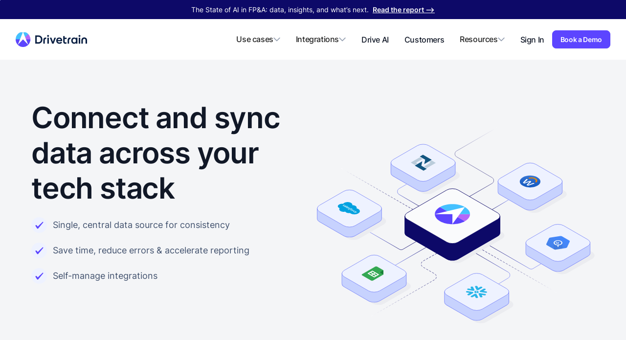

--- FILE ---
content_type: text/html
request_url: https://www.drivetrain.ai/integrations
body_size: 48980
content:
<!DOCTYPE html><!-- Last Published: Fri Nov 21 2025 08:34:19 GMT+0000 (Coordinated Universal Time) --><html data-wf-domain="www.drivetrain.ai" data-wf-page="62aabfd197624e15846311ff" data-wf-site="61d81b5dd6d1f64d264edd49" lang="en"><head><meta charset="utf-8"/><title>Drivetrain Integrations: NetSuite, Salesforce &amp; over 800+ systems</title><meta content="Connect your existing tech stack - ERP, CRM, HRIS, databases &amp; warehouses, Google Sheets, and more with Drivetrain data connectors and APIs." name="description"/><meta content="Drivetrain Integrations: NetSuite, Salesforce &amp; over 800+ systems" property="og:title"/><meta content="Connect your existing tech stack - ERP, CRM, HRIS, databases &amp; warehouses, Google Sheets, and more with Drivetrain data connectors and APIs." property="og:description"/><meta content="https://cdn.prod.website-files.com/61d81b5dd6d1f64d264edd49/6617dcc57984b0acc5cdae68_Hero%20header%20section%20(3).webp" property="og:image"/><meta content="Drivetrain Integrations: NetSuite, Salesforce &amp; over 800+ systems" property="twitter:title"/><meta content="Connect your existing tech stack - ERP, CRM, HRIS, databases &amp; warehouses, Google Sheets, and more with Drivetrain data connectors and APIs." property="twitter:description"/><meta content="https://cdn.prod.website-files.com/61d81b5dd6d1f64d264edd49/6617dcc57984b0acc5cdae68_Hero%20header%20section%20(3).webp" property="twitter:image"/><meta property="og:type" content="website"/><meta content="summary_large_image" name="twitter:card"/><meta content="width=device-width, initial-scale=1" name="viewport"/><link href="https://cdn.prod.website-files.com/61d81b5dd6d1f64d264edd49/css/drivetrain-site.webflow.shared.899091ebc.min.css" rel="stylesheet" type="text/css"/><script type="text/javascript">!function(o,c){var n=c.documentElement,t=" w-mod-";n.className+=t+"js",("ontouchstart"in o||o.DocumentTouch&&c instanceof DocumentTouch)&&(n.className+=t+"touch")}(window,document);</script><link href="https://cdn.prod.website-files.com/61d81b5dd6d1f64d264edd49/61d81b5dd6d1f6fe6a4edd84_Group%20756.svg" rel="shortcut icon" type="image/x-icon"/><link href="https://cdn.prod.website-files.com/61d81b5dd6d1f64d264edd49/61d81b5dd6d1f6d7a94edd85_Group%20757.svg" rel="apple-touch-icon"/><meta property="og:site_name" content="Drivetrain">
<meta property="og:url" content="" id="ogUrl">
<!-- [Attributes by Finsweet] Disable scrolling -->
<script defer src="https://cdn.jsdelivr.net/npm/@finsweet/attributes-scrolldisable@1/scrolldisable.js"></script>

<style>
  @keyframes scroll {
    from {
      transform: translateX(0);
    }
    to {
      transform: translateX(calc(-100% - 1rem));
    }
  }
  #CookieBannerNotice{right:16px!important;max-width:90vw!important;}
</style>



<link rel="preload" href="https://cdn.prod.website-files.com/61d81b5dd6d1f64d264edd49/66539b54d65b2084a19631dc_inter-v13-latin-regular.woff2" as="font" type="font/woff2" crossorigin>

<link rel="preload" href="https://cdn.prod.website-files.com/61d81b5dd6d1f64d264edd49/66539b891ef47aec844387cf_inter-v13-latin-500.woff2" as="font" type="font/woff2" crossorigin>



<style>
  @font-face {
    font-family: 'Inter V13';
    src: url('https://cdn.prod.website-files.com/61d81b5dd6d1f64d264edd49/66539b54d65b2084a19631dc_inter-v13-latin-regular.woff2') format('woff2');
    font-weight: 400;
    font-style: normal;
    font-display: swap;
  }
  @font-face {
    font-family: 'Inter V13';
    src: url('https://cdn.prod.website-files.com/61d81b5dd6d1f64d264edd49/66539b891ef47aec844387cf_inter-v13-latin-500.woff2') format('woff2');
    font-weight: 500;
    font-style: normal;
    font-display: swap;
  }
</style>

<!-- [Attributes by Finsweet] Disable scrolling -->
<script defer src="https://cdn.jsdelivr.net/npm/@finsweet/attributes-scrolldisable@1/scrolldisable.js"></script>

<!-- Google Tag Manager -->
<script defer>(function(w,d,s,l,i){w[l]=w[l]||[];w[l].push({'gtm.start':
                                                            new Date().getTime(),event:'gtm.js'});var f=d.getElementsByTagName(s)[0],
      j=d.createElement(s),dl=l!='dataLayer'?'&l='+l:'';j.async=true;j.src=
        'https://www.googletagmanager.com/gtm.js?id='+i+dl;f.parentNode.insertBefore(j,f);
                                  })(window,document,'script','dataLayer','GTM-5JZHRQZ');</script>
<!-- End Google Tag Manager -->

<!-- Start VWO Async SmartCode -->
<!--link rel="preconnect" href="https://dev.visualwebsiteoptimizer.com" />
<script type='text/javascript' id='vwoCode'>
window._vwo_code || (function() {
var account_id=941849,
version=2.1,
settings_tolerance=2000,
hide_element='body',
hide_element_style = 'opacity:0 !important;filter:alpha(opacity=0) !important;background:none !important;transition:none !important;',
/* DO NOT EDIT BELOW THIS LINE */
f=false,w=window,d=document,v=d.querySelector('#vwoCode'),cK='_vwo_'+account_id+'_settings',cc={};try{var c=JSON.parse(localStorage.getItem('_vwo_'+account_id+'_config'));cc=c&&typeof c==='object'?c:{}}catch(e){}var stT=cc.stT==='session'?w.sessionStorage:w.localStorage;code={use_existing_jquery:function(){return typeof use_existing_jquery!=='undefined'?use_existing_jquery:undefined},library_tolerance:function(){return typeof library_tolerance!=='undefined'?library_tolerance:undefined},settings_tolerance:function(){return cc.sT||settings_tolerance},hide_element_style:function(){return'{'+(cc.hES||hide_element_style)+'}'},hide_element:function(){if(performance.getEntriesByName('first-contentful-paint')[0]){return''}return typeof cc.hE==='string'?cc.hE:hide_element},getVersion:function(){return version},finish:function(e){if(!f){f=true;var t=d.getElementById('_vis_opt_path_hides');if(t)t.parentNode.removeChild(t);if(e)(new Image).src='https://dev.visualwebsiteoptimizer.com/ee.gif?a='+account_id+e}},finished:function(){return f},addScript:function(e){var t=d.createElement('script');t.type='text/javascript';if(e.src){t.src=e.src}else{t.text=e.text}d.getElementsByTagName('head')[0].appendChild(t)},load:function(e,t){var i=this.getSettings(),n=d.createElement('script'),r=this;t=t||{};if(i){n.textContent=i;d.getElementsByTagName('head')[0].appendChild(n);if(!w.VWO||VWO.caE){stT.removeItem(cK);r.load(e)}}else{var o=new XMLHttpRequest;o.open('GET',e,true);o.withCredentials=!t.dSC;o.responseType=t.responseType||'text';o.onload=function(){if(t.onloadCb){return t.onloadCb(o,e)}if(o.status===200||o.status===304){_vwo_code.addScript({text:o.responseText})}else{_vwo_code.finish('&e=loading_failure:'+e)}};o.onerror=function(){if(t.onerrorCb){return t.onerrorCb(e)}_vwo_code.finish('&e=loading_failure:'+e)};o.send()}},getSettings:function(){try{var e=stT.getItem(cK);if(!e){return}e=JSON.parse(e);if(Date.now()>e.e){stT.removeItem(cK);return}return e.s}catch(e){return}},init:function(){if(d.URL.indexOf('__vwo_disable__')>-1)return;var e=this.settings_tolerance();w._vwo_settings_timer=setTimeout(function(){_vwo_code.finish();stT.removeItem(cK)},e);var t;if(this.hide_element()!=='body'){t=d.createElement('style');var i=this.hide_element(),n=i?i+this.hide_element_style():'',r=d.getElementsByTagName('head')[0];t.setAttribute('id','_vis_opt_path_hides');v&&t.setAttribute('nonce',v.nonce);t.setAttribute('type','text/css');if(t.styleSheet)t.styleSheet.cssText=n;else t.appendChild(d.createTextNode(n));r.appendChild(t)}else{t=d.getElementsByTagName('head')[0];var n=d.createElement('div');n.style.cssText='z-index: 2147483647 !important;position: fixed !important;left: 0 !important;top: 0 !important;width: 100% !important;height: 100% !important;background: white !important;';n.setAttribute('id','_vis_opt_path_hides');n.classList.add('_vis_hide_layer');t.parentNode.insertBefore(n,t.nextSibling)}var o=window._vis_opt_url||d.URL,s='https://dev.visualwebsiteoptimizer.com/j.php?a='+account_id+'&u='+encodeURIComponent(o)+'&vn='+version;if(w.location.search.indexOf('_vwo_xhr')!==-1){this.addScript({src:s})}else{this.load(s+'&x=true')}}};w._vwo_code=code;code.init();})();
</script>
<!-- End VWO Async SmartCode -->

<!--Start VWO SmartCode-->
<!--script referrerPolicy="no-referrer-when-downgrade" src="https://dev.visualwebsiteoptimizer.com/lib/941849.js" id="vwoCode"></script>
<!-- End VWO SmartCode -->

<!-- Start VWO Async SmartCode -->
<link rel="preconnect" href="https://dev.visualwebsiteoptimizer.com" />
<script type='text/javascript' id='vwoCode'>
  window._vwo_code || (function () {
    var account_id = 941849,
        version = 2.1,
        settings_tolerance = 2000,
        hide_element = "body",
        hide_element_style =
        "opacity:0 !important;filter:alpha(opacity=0) !important;background:none !important;transition:none !important;",
        priority = "critical",
        /* DO NOT EDIT BELOW THIS LINE */ f=false,w=window,d=document,v=d.querySelector("#vwoCode"),cK="_vwo_"+account_id+"_settings",cc={};try{var c=JSON.parse(localStorage.getItem("_vwo_"+account_id+"_config"));cc=c&&typeof c==="object"?c:{}}catch(e){}var stT=cc.stT==="session"?w.sessionStorage:w.localStorage;code={sL:!!priority,nonce:v&&v.nonce,use_existing_jquery:function(){return typeof use_existing_jquery!=="undefined"?use_existing_jquery:undefined},library_tolerance:function(){return typeof library_tolerance!=="undefined"?library_tolerance:undefined},settings_tolerance:function(){return cc.sT||settings_tolerance},hide_element_style:function(){return"{"+(cc.hES||hide_element_style)+"}"},hide_element:function(){if(performance.getEntriesByName("first-contentful-paint")[0]){return""}return typeof cc.hE==="string"?cc.hE:hide_element},getVersion:function(){return version},finish:function(e){if(!f){f=true;var t=d.getElementById("_vis_opt_path_hides");if(t)t.parentNode.removeChild(t);if(e)new Image().src="https://dev.visualwebsiteoptimizer.com/ee.gif?a="+account_id+e}},finished:function(){return f},addScript:function(e){var t=d.createElement("script");t.type="text/javascript";if(e.src){t.src=e.src}else{t.text=e.text}v&&t.setAttribute("nonce",v.nonce);d.getElementsByTagName("head")[0].appendChild(t)},load:function(e,t){var n=this.getSettings(),i=d.createElement("script"),r=this;t=t||{};if(n){i.textContent=n;d.getElementsByTagName("head")[0].appendChild(i);if(!w.VWO||VWO.caE){stT.removeItem(cK);r.load(e)}}else{var sL=!!t.sL;var o=new XMLHttpRequest();o.open("GET",e,sL?false:true);o.withCredentials=!t.dSC;if(!sL){o.responseType=t.responseType||"text"}o.onload=function(){if(t.onloadCb){return t.onloadCb(o,e)}if(o.status===200||o.status===304){_vwo_code.addScript({text:o.responseText})}else{_vwo_code.finish("&e=loading_failure:"+e)}};o.onerror=function(){if(t.onerrorCb){return t.onerrorCb(e)}_vwo_code.finish("&e=loading_failure:"+e)};o.send()}},getSettings:function(){try{var e=stT.getItem(cK);if(!e){return}e=JSON.parse(e);if(Date.now()>e.e){stT.removeItem(cK);return}return e.s}catch(e){return}},init:function(){if(d.URL.indexOf("__vwo_disable__")>-1)return;var e=this.settings_tolerance();w._vwo_settings_timer=setTimeout(function(){_vwo_code.finish();stT.removeItem(cK)},e);var t;if(this.hide_element()!=="body"){t=d.createElement("style");var n=this.hide_element(),i=n?n+this.hide_element_style():"",r=d.getElementsByTagName("head")[0];t.setAttribute("id","_vis_opt_path_hides");v&&t.setAttribute("nonce",v.nonce);t.setAttribute("type","text/css");if(t.styleSheet)t.styleSheet.cssText=i;else t.appendChild(d.createTextNode(i));r.appendChild(t)}else{t=d.getElementsByTagName("head")[0];var i=d.createElement("div");i.style.cssText="z-index: 2147483647 !important;position: fixed !important;left: 0 !important;top: 0 !important;width: 100% !important;height: 100% !important;background: white !important;display: block !important;";i.setAttribute("id","_vis_opt_path_hides");i.classList.add("_vis_hide_layer");t.parentNode.insertBefore(i,t.nextSibling)}var o=window._vis_opt_url||d.URL,s="https://dev.visualwebsiteoptimizer.com/j.php?a="+account_id+"&u="+encodeURIComponent(o)+"&vn="+version;if(w.location.search.indexOf("_vwo_xhr")!==-1){this.addScript({src:s})}else{this.load(s+"&x=true",{sL:this.sL})}}};w._vwo_code=code;code.init();})();
</script>
<!-- End VWO Async SmartCode -->

<script>
  function CookiebotCallback_OnAccept() {
    window.VWO = window.VWO || [];
    window.VWO.init = window.VWO.init || function(state) { window.VWO.consentState = state; }

    if (Cookiebot.consent.statistics) {      
      window.VWO.init(1);  // accept     
      console.log('VWO 1'); 
    } else {
      window.VWO.init(3);  // reject     
      console.log('VWO 3');
    }
  }

  function CookiebotCallback_OnLoad() {
    window.VWO = window.VWO || [];
    window.VWO.init = window.VWO.init || function(state) { window.VWO.consentState = state; }

    if (Cookiebot.consent.statistics) {     
      window.VWO.init(1);  // accept    
      console.log('VWO 1');
    } else {
      window.VWO.init(3);  // reject    
      console.log('VWO 3');
    }
  }

  function CookiebotCallback_OnDialogDisplay() {
    window.VWO = window.VWO || [];
    window.VWO.init = window.VWO.init || function(state) { window.VWO.consentState = state; }

    if (!Cookiebot.isRenewal) {     
      window.VWO.init(2);  // pending    
      console.log('VWO 2');
    }
  }

  function CookiebotCallback_OnDecline() {
    window.VWO = window.VWO || [];
    window.VWO.init = window.VWO.init || function(state) { window.VWO.consentState = state; }

    if (!Cookiebot.consent.statistics) {      
      window.VWO.init(3); // reject     
      console.log('VWO 3');
    }
  }
</script>

<!--GDPR -->
<script defer id="Cookiebot" src="https://consent.cookiebot.com/uc.js" data-cbid="ba54f04c-67e9-40ee-9a11-cb8013012fdf" data-blockingmode="auto" type="text/javascript" data-widget-enabled="false"></script>

<!--CCPA -->
<script defer id="Cookiebot" src="https://consent.cookiebot.com/uc.js" data-cbid="6b2cb7ab-ddb7-4def-9abe-34de15c8fd75" data-blockingmode="auto" type="text/javascript" data-widget-enabled="false"></script>
<script>
  // Only run on the pigment-alternatives post
  if (window.location.pathname === '/post/pigment-alternatives') {
    var meta = document.createElement('meta');
    meta.name = 'robots';
    meta.content = 'noindex';
    document.head.appendChild(meta);
  }
</script><link rel="canonical" href="https://www.drivetrain.ai/integrations">

<link rel="alternate" hreflang="x-default" href="https://www.drivetrain.ai/integrations"/>
<link rel="alternate" hreflang="en-US" href="https://www.drivetrain.ai/integrations"/>


<!-- Finsweet Attributes -->
<script async type="module"
src="https://cdn.jsdelivr.net/npm/@finsweet/attributes@2/attributes.js"
fs-list
></script>







<!-- [Attributes by Finsweet] CMS Filter-->
<script async src="https://cdn.jsdelivr.net/npm/@finsweet/attributes-cmsfilter@1/cmsfilter.js"></script>

<!-- [Attributes by Finsweet] CMS Load -->
<script async src="https://cdn.jsdelivr.net/npm/@finsweet/attributes-cmsload@1/cmsload.js"></script>

<script>
  if (window.location.search.includes("page=")) {
    const meta = document.createElement('meta');
    meta.name = "robots";
    meta.content = "noindex, follow";
    document.head.appendChild(meta);
  }
</script>
</head><body><div class="page-wrapper"><div class="rb2b_cc"><div id="gdpr_banner" fs-cc="banner" class="fs-cc-banner2_component"><div class="fs-cc-banner2_container"><div class="fs-cc-banner2_text">We use cookies to provide visitors with the best possible experience on our website. These include analytics and targeting cookies, which may also be used in our marketing efforts.</div><div class="fs-cc-banner2_buttons-wrapper"><a fs-cc="allow" href="#" class="fs-cc-banner2_button w-button">Accept All</a><a fs-cc="open-preferences" href="#" class="fs-cc-banner2_button fs-cc-button-alt w-button">Cookie Settings</a><a href="/privacy-notice" target="_blank" class="pp-cc">Privacy Policy</a></div></div></div><div id="ccpa_banner" fs-cc="banner" class="fs-cc-banner2_component"><div class="fs-cc-banner2_container"><div class="fs-cc-banner2_text">This website stores data such as cookies to enable essential site functionality, as well as marketing, personalization and analytics. By remaining on this website, you indicate your consent.</div><div class="fs-cc-banner2_buttons-wrapper"><a href="/privacy-notice" target="_blank" class="pp-cc">Privacy Policy</a></div></div></div><div fs-cc-scroll="disable" fs-cc="preferences" class="fs-cc-prefs2_component"><div class="fs-cc-prefs2_form-wrapper w-form"><form id="cookie-preferences" name="wf-form-Cookie-Preferences" data-name="Cookie Preferences" method="get" class="fs-cc-prefs2_form" data-wf-page-id="62aabfd197624e15846311ff" data-wf-element-id="924e99e9-7d03-9d16-a52e-ff9e68322b0c" data-turnstile-sitekey="0x4AAAAAAAQTptj2So4dx43e"><div fs-cc="close" class="fs-cc-prefs2_close"><img src="https://cdn.prod.website-files.com/61d81b5dd6d1f64d264edd49/639c5135c31ac680bf92bbe7_x-close.svg" loading="lazy" alt="" class="bottom-0"/></div><div class="fs-cc-prefs2_content"><div class="fs-cc-prefs2_space-small"><div class="fs-cc-prefs2_title">Cookie Preferences</div></div><div class="fs-cc-prefs2_option"><div class="fs-cc-prefs2_toggle-wrapper"><div class="fs-cc-prefs2_label">Essential cookies</div><div class="indigo-70">Required</div></div></div><div class="fs-cc-prefs2_option"><div class="fs-cc-prefs2_toggle-wrapper"><div class="fs-cc-prefs2_label">Advertising</div><label class="w-checkbox fs-cc-prefs2_checkbox-field"><div class="w-checkbox-input w-checkbox-input--inputType-custom fs-cc-prefs2_checkbox"></div><input type="checkbox" id="marketing-2" name="marketing-2" data-name="Marketing 2" fs-cc-checkbox="marketing" style="opacity:0;position:absolute;z-index:-1"/><span for="marketing-2" class="fs-cc-prefs2_checkbox-label w-form-label">Essential</span></label></div></div><div class="fs-cc-prefs2_option"><div class="fs-cc-prefs2_toggle-wrapper"><div class="fs-cc-prefs2_label">Analytics</div><label class="w-checkbox fs-cc-prefs2_checkbox-field"><div class="w-checkbox-input w-checkbox-input--inputType-custom fs-cc-prefs2_checkbox"></div><input type="checkbox" id="analytics-2" name="analytics-2" data-name="Analytics 2" fs-cc-checkbox="analytics" style="opacity:0;position:absolute;z-index:-1"/><span for="analytics-2" class="fs-cc-prefs2_checkbox-label w-form-label">Essential</span></label></div></div><div class="fs-cc-prefs2_buttons-wrapper"><a fs-cc="submit" href="#" class="fs-cc-prefs2_button fs-cc-button-alt w-button">Save preferences</a><a fs-cc="allow" href="#" class="fs-cc-prefs2_button w-button">Accept all</a><a fs-cc="submit" href="#" class="fs-cc-prefs2_submit hide w-button">Save preferences</a></div></div></form><div class="w-form-done"></div><div class="w-form-fail"></div><div fs-cc="close" class="fs-cc-prefs2_overlay"></div></div></div><div fs-cc="manager" class="fs-cc-manager2_component"><div role="button" fs-cc="open-preferences" class="fs-cc-manager2_button w-embed"><svg viewBox="0 0 24 24" fill="none" xmlns="http://www.w3.org/2000/svg">
<path d="M9 8L9 8.01" stroke="currentColor" stroke-width="2" stroke-linecap="round" stroke-linejoin="round"/>
<path d="M16 15L16 15.01" stroke="currentColor" stroke-width="2" stroke-linecap="round" stroke-linejoin="round"/>
<path d="M10 17L10 17.01" stroke="currentColor" stroke-width="2" stroke-linecap="round" stroke-linejoin="round"/>
<path d="M11 13L11 13.01" stroke="currentColor" stroke-width="2" stroke-linecap="round" stroke-linejoin="round"/>
<path d="M6 12L6 12.01" stroke="currentColor" stroke-width="2" stroke-linecap="round" stroke-linejoin="round"/>
<path d="M12 21C16.9706 21 21 16.9706 21 12C21 11.4402 20.9489 10.8924 20.8511 10.361C20.3413 10.7613 19.6985 11 19 11C18.4536 11 17.9413 10.8539 17.5 10.5987C17.0587 10.8539 16.5464 11 16 11C14.3431 11 13 9.65685 13 8C13 7.60975 13.0745 7.23691 13.2101 6.89492C11.9365 6.54821 11 5.38347 11 4C11 3.66387 11.0553 3.34065 11.1572 3.03894C6.58185 3.46383 3 7.31362 3 12C3 16.9706 7.02944 21 12 21Z" stroke="currentColor" stroke-width="2" stroke-linecap="round" stroke-linejoin="round"/>
</svg></div></div></div><div><div class="nav_new"><div fs-scrolldisable-element="smart-nav" data-animation="default" data-collapse="medium" data-duration="400" data-easing="ease" data-easing2="ease" role="banner" class="navbar_component w-nav"><div class="hide w-embed"><style>
.nav_dropdown-icon * { stroke: currentColor !important; }

.dropdown-toggle.is-resource.w-dropdown-toggle.w--open .nav_dropdown-toggle-arrow {
	color: #5C45FF !important;
  -webkit-transform: rotateX(180deg);
          transform: rotateX(180deg);
}
</style>

<style>
.scroll-shadow {
    transition: box-shadow 0.3s ease; /* Add transition for smooth animation */
}
.scroll-shadow.shadow {
    box-shadow: 0 12px 16px rgba(16, 24, 40, 0.10); /* Customize shadow color and size as needed */
}
</style></div><div class="hello-bar v3"><div class="hide w-embed"><style>
.dropdown-list.nav-dp {
	top: 104px!important;
}
:root {
  --nav-banner-height: 2rem;
}
</style></div><div class="container"><div class="hello-bar-component ebook div-block-15"><div class="hello-bar-left v3"><div class="webinar-text-hello-bar v3">New Template</div><div>The State of AI in FP&amp;A: data, insights, and what’s next.<a href="https://www.drivetrain.ai/ebooks/state-of-ai-in-fpa" class="hello-bar-link">Read the report --&gt;</a></div><a href="#" class="hello-bar-link hide">Get it Now</a></div><div class="hello-bar-right"><a href="#" class="hello-bar-link-wrapper v2 hide w-inline-block"><div class="semibold">Download now -&gt;</div></a></div></div></div></div><div class="navbar-main"><div class="scroll-shadow"></div><div class="wrapper-1280px is-navbar"><a href="/" class="brand-logo w-nav-brand"><img width="146" height="30" alt="" src="https://cdn.prod.website-files.com/61d81b5dd6d1f64d264edd49/634bcb4b8246d88452283944_dt-logo-color.webp" loading="eager" srcset="https://cdn.prod.website-files.com/61d81b5dd6d1f64d264edd49/634bcb4b8246d88452283944_dt-logo-color-p-500.webp 500w, https://cdn.prod.website-files.com/61d81b5dd6d1f64d264edd49/634bcb4b8246d88452283944_dt-logo-color-p-800.webp 800w, https://cdn.prod.website-files.com/61d81b5dd6d1f64d264edd49/634bcb4b8246d88452283944_dt-logo-color-p-1080.webp 1080w, https://cdn.prod.website-files.com/61d81b5dd6d1f64d264edd49/634bcb4b8246d88452283944_dt-logo-color-p-1600.webp 1600w, https://cdn.prod.website-files.com/61d81b5dd6d1f64d264edd49/634bcb4b8246d88452283944_dt-logo-color-p-2000.webp 2000w, https://cdn.prod.website-files.com/61d81b5dd6d1f64d264edd49/634bcb4b8246d88452283944_dt-logo-color-p-2600.webp 2600w" sizes="146px" class="brand-icon"/></a><div class="navbar-container-flex"><nav role="navigation" class="nav-menu w-nav-menu"><div class="nav_menu-wrapper"><div data-delay="0" data-hover="true" class="nav_dropdown relative w-dropdown"><div class="dropdown-toggle is-resource w-dropdown-toggle"><div>Use cases</div><div class="nav_dropdown-toggle-arrow w-embed"><svg width="100%" height="100%" viewBox="0 0 12 8" fill="none" xmlns="http://www.w3.org/2000/svg">
<path d="M1 1.5L6 6.5L11 1.5" stroke="currentColor" stroke-width="1.5" stroke-linecap="round" stroke-linejoin="round"/>
</svg></div></div><nav class="dropdown-list nav-dp abolsute w-dropdown-list"><div class="container"><div class="nav-use-case-dropdown"><div class="nav-text hide">BY USE CASE</div><a href="/financial-planning-analysis-software" class="nav-dropdown-fpanda w-inline-block"><img loading="lazy" src="https://cdn.prod.website-files.com/61d81b5dd6d1f64d264edd49/660e616e9af7f82c5bbccaea_Featured%20icon%20(63).svg" alt="" class="nav-dropdown-icon"/><div class="dropdwon-text">Financial Planning &amp; Analysis</div></a><a href="/financial-reporting" class="nav-dropdown-fpanda w-inline-block"><img loading="lazy" src="https://cdn.prod.website-files.com/61d81b5dd6d1f64d264edd49/660e616d885317d71ca3dada_Featured%20icon%20(61).svg" alt="" class="nav-dropdown-icon"/><div class="dropdwon-text">Reporting &amp; Analytics</div></a><a href="/budgeting-planning" class="nav-dropdown-fpanda w-inline-block"><img loading="lazy" src="https://cdn.prod.website-files.com/61d81b5dd6d1f64d264edd49/660e616d1b1a75638cc57956_Featured%20icon%20(60).svg" alt="" class="nav-dropdown-icon"/><div class="dropdwon-text">Budgeting &amp; Planning</div></a><a href="/solutions/revenue-teams" class="nav-dropdown-fpanda w-inline-block"><img loading="lazy" src="https://cdn.prod.website-files.com/61d81b5dd6d1f64d264edd49/660e616d7a1d54d338496aca_Featured%20icon%20(58).svg" alt="" class="nav-dropdown-icon"/><div class="dropdwon-text">Sales &amp; Revenue Planning</div></a><a href="/solutions/investor-reporting-software" class="nav-dropdown-fpanda w-inline-block"><img loading="lazy" src="https://cdn.prod.website-files.com/61d81b5dd6d1f64d264edd49/660e616e66e7fa31a932469f_Featured%20icon%20(59).svg" alt="" class="nav-dropdown-icon"/><div class="dropdwon-text">Investor Reporting</div></a><a href="/solutions/headcount-planning-software" class="nav-dropdown-fpanda w-inline-block"><img loading="lazy" src="https://cdn.prod.website-files.com/61d81b5dd6d1f64d264edd49/66c5d5c2c6015f7491ac224f_heacount-icon.svg" alt="" class="nav-dropdown-icon"/><div class="dropdwon-text">Headcount Planning</div></a></div></div><div class="use-case-dropdown-bottom"><div>Join the era of Autonomous FP&amp;A! <a href="/book-a-demo" class="text-color-electric-violet">See Drivetrain in Action</a></div></div></nav></div><div data-delay="0" data-hover="true" class="nav_dropdown relative w-dropdown"><div class="dropdown-toggle is-resource w-dropdown-toggle"><div>Integrations</div><div class="nav_dropdown-toggle-arrow w-embed"><svg width="100%" height="100%" viewBox="0 0 12 8" fill="none" xmlns="http://www.w3.org/2000/svg">
<path d="M1 1.5L6 6.5L11 1.5" stroke="currentColor" stroke-width="1.5" stroke-linecap="round" stroke-linejoin="round"/>
</svg></div></div><nav class="dropdown-list nav-dp abolsute w-dropdown-list"><div class="container"><div class="w-dyn-list"><div role="list" class="nav-use-case-dropdown is-integrations w-dyn-items"><div role="listitem" class="w-dyn-item"><a data-anchor-offset="click" href="https://www.drivetrain.ai/integrations#erp-accounting" class="nav-dropdown-fpanda w-inline-block"><img src="https://cdn.prod.website-files.com/61d81b5dd6d1f6a4cc4edd58/668d2e66bdd3fd1d5acfd0a2_ERP%20%26%20Accounting%20Icon%20Nav.svg" loading="lazy" alt="" class="nav-dropdown-icon"/><div class="dropdwon-text">Accounting &amp; ERP</div></a></div><div role="listitem" class="w-dyn-item"><a data-anchor-offset="click" href="https://www.drivetrain.ai/integrations#crm-integrations" class="nav-dropdown-fpanda w-inline-block"><img src="https://cdn.prod.website-files.com/61d81b5dd6d1f6a4cc4edd58/668d2e80f4fb886f738d7b67_CRM%20Icon%20Nav.svg" loading="lazy" alt="" class="nav-dropdown-icon"/><div class="dropdwon-text">CRM</div></a></div><div role="listitem" class="w-dyn-item"><a data-anchor-offset="click" href="https://www.drivetrain.ai/integrations#hris-ats-payroll" class="nav-dropdown-fpanda w-inline-block"><img src="https://cdn.prod.website-files.com/61d81b5dd6d1f6a4cc4edd58/668d2e9f451423db117e5406_HRIS%2C%20ATS%20%26%20Payroll%20Icon%20Nav.svg" loading="lazy" alt="" class="nav-dropdown-icon"/><div class="dropdwon-text">HRIS &amp; ATS</div></a></div><div role="listitem" class="w-dyn-item"><a data-anchor-offset="click" href="https://www.drivetrain.ai/integrations#billing-invoicing-systems" class="nav-dropdown-fpanda w-inline-block"><img src="https://cdn.prod.website-files.com/61d81b5dd6d1f6a4cc4edd58/668d2efa7e17f631444d7587_Billing%20%26%20Invoicing%20Icon%20Nav.svg" loading="lazy" alt="" class="nav-dropdown-icon"/><div class="dropdwon-text">Billing &amp; Invoicing</div></a></div><div role="listitem" class="w-dyn-item"><a data-anchor-offset="click" href="https://www.drivetrain.ai/integrations#databases-warehouses" class="nav-dropdown-fpanda w-inline-block"><img src="https://cdn.prod.website-files.com/61d81b5dd6d1f6a4cc4edd58/668d2f264c653923c6359e87_Databases%20%26%20Warehouses%20Icon%20Nav.svg" loading="lazy" alt="" class="nav-dropdown-icon"/><div class="dropdwon-text">Databases &amp; Warehouses</div></a></div><div role="listitem" class="w-dyn-item"><a data-anchor-offset="click" href="https://www.drivetrain.ai/integrations#bi-analytics" class="nav-dropdown-fpanda w-inline-block"><img src="https://cdn.prod.website-files.com/61d81b5dd6d1f6a4cc4edd58/668d2f491de8135479fb1a16_BI%20%26%20Analytics%20Icon%20Nav.svg" loading="lazy" alt="" class="nav-dropdown-icon"/><div class="dropdwon-text">BI</div></a></div><div role="listitem" class="w-dyn-item"><a data-anchor-offset="click" href="https://www.drivetrain.ai/integrations#spreadsheets-integrations" class="nav-dropdown-fpanda w-inline-block"><img src="https://cdn.prod.website-files.com/61d81b5dd6d1f6a4cc4edd58/668d2f5fa05d011890ddd809_Spreadsheets%20Icon%20Nav.svg" loading="lazy" alt="" class="nav-dropdown-icon"/><div class="dropdwon-text">Spreadsheets</div></a></div><div role="listitem" class="w-dyn-item"><a data-anchor-offset="click" href="https://www.drivetrain.ai/integrations#customer-success-management" class="nav-dropdown-fpanda w-inline-block"><img src="https://cdn.prod.website-files.com/61d81b5dd6d1f6a4cc4edd58/668d2f693a504c9afd2ca2cf_Customer%20Success%20Management%20Icon%20Nav.svg" loading="lazy" alt="" class="nav-dropdown-icon"/><div class="dropdwon-text">Customer Success Management</div></a></div></div></div></div><a href="/integrations" aria-current="page" class="use-case-dropdown-bottom is-integrations w-inline-block w--current"><div>See all integrations</div><div class="icon-1x1-1-25rem"><div class="embed_svg-icon w-embed"><svg width="100%" height="100%" viewBox="0 0 21 20" fill="none" xmlns="http://www.w3.org/2000/svg">
<path d="M4.66666 9.99999H16.3333M16.3333 9.99999L10.5 4.16666M16.3333 9.99999L10.5 15.8333" stroke="currentColor" stroke-width="2" stroke-linecap="round" stroke-linejoin="round"/>
</svg></div></div></a></nav></div><a href="/drive-ai" class="nav_links w-nav-link">Drive AI</a><a href="/customers" class="nav_links w-nav-link">Customers</a><div data-delay="0" data-hover="true" class="nav_dropdown w-dropdown"><div class="dropdown-toggle is-resource w-dropdown-toggle"><div>Resources</div><div class="nav_dropdown-toggle-arrow w-embed"><svg width="100%" height="100%" viewBox="0 0 12 8" fill="none" xmlns="http://www.w3.org/2000/svg">
<path d="M1 1.5L6 6.5L11 1.5" stroke="currentColor" stroke-width="1.5" stroke-linecap="round" stroke-linejoin="round"/>
</svg></div></div><nav class="dropdown-list nav-dp is-resource w-dropdown-list"><div class="div-block-5 relative"><div class="nav_dropdown-wrapper"><div class="nav_dropdown-flex"><div class="nav_dropdown-links v2"><div class="nav_dropdown-column"><div class="nav_dropdown-heading">learn</div><a href="/blog" class="nav_dropdown-item is-v2 w-inline-block"><div class="nav_dropdown_icon"><svg viewBox="0 0 24 24" xmlns="http://www.w3.org/2000/svg" fill="none"><path d="M17.5 10.5L18.5 9.5C18.7626 9.23735 18.971 8.92555 19.1131 8.58239C19.2553 8.23923 19.3284 7.87143 19.3284 7.5C19.3284 7.12856 19.2553 6.76077 19.1131 6.4176C18.971 6.07444 18.7626 5.76264 18.5 5.5C18.2374 5.23735 17.9256 5.02901 17.5824 4.88687C17.2392 4.74473 16.8714 4.67157 16.5 4.67157C16.1286 4.67157 15.7608 4.74473 15.4176 4.88687C15.0744 5.02901 14.7626 5.23735 14.5 5.5L4 16V20H8L10 18" stroke="currentColor" stroke-width="2" stroke-linecap="round" stroke-linejoin="round"></path><path d="M17.8 20.817L15.628 21.955C15.5635 21.9886 15.491 22.0035 15.4186 21.9982C15.3461 21.993 15.2765 21.9677 15.2176 21.9251C15.1587 21.8826 15.1127 21.8245 15.0849 21.7574C15.0571 21.6903 15.0485 21.6167 15.06 21.545L15.475 19.134L13.718 17.427C13.6656 17.3763 13.6284 17.3119 13.6108 17.2411C13.5933 17.1703 13.5959 17.096 13.6186 17.0267C13.6412 16.9573 13.6829 16.8957 13.7388 16.8489C13.7948 16.8021 13.8627 16.772 13.935 16.762L16.363 16.41L17.449 14.217C17.4815 14.1517 17.5315 14.0967 17.5935 14.0583C17.6556 14.0199 17.727 13.9995 17.8 13.9995C17.8729 13.9995 17.9444 14.0199 18.0064 14.0583C18.0685 14.0967 18.1185 14.1517 18.151 14.217L19.237 16.41L21.665 16.762C21.737 16.7724 21.8047 16.8027 21.8604 16.8495C21.9162 16.8964 21.9576 16.9579 21.9802 17.027C22.0028 17.0962 22.0056 17.1704 21.9882 17.241C21.9708 17.3117 21.9341 17.3761 21.882 17.427L20.125 19.134L20.539 21.544C20.5514 21.6159 20.5434 21.6898 20.516 21.7573C20.4885 21.8249 20.4426 21.8834 20.3836 21.9262C20.3245 21.969 20.2547 21.9944 20.1819 21.9995C20.1092 22.0046 20.0364 21.9892 19.972 21.955L17.8 20.817Z" stroke="currentColor" stroke-width="2" stroke-linecap="round" stroke-linejoin="round"></path></svg></div><div class="dropdwon-text">Blogs</div><img loading="lazy" src="https://cdn.prod.website-files.com/61d81b5dd6d1f64d264edd49/64de0de5629f3db6432b322e_arrow.svg" alt="" class="nav_dropdown-link-arrow"/></a><a href="/ebooks" class="nav_dropdown-item is-v2 w-inline-block"><div class="nav_dropdown_icon"><svg viewBox="0 0 24 24" xmlns="http://www.w3.org/2000/svg" fill="none"><path d="M19 4V20H7C6.46957 20 5.96086 19.7893 5.58579 19.4142C5.21071 19.0391 5 18.5304 5 18V6C5 5.46957 5.21071 4.96086 5.58579 4.58579C5.96086 4.21071 6.46957 4 7 4H19Z" stroke="currentColor" stroke-width="2" stroke-linecap="round" stroke-linejoin="round"></path><path d="M19 16H7C6.46957 16 5.96086 16.2107 5.58579 16.5858C5.21071 16.9609 5 17.4696 5 18" stroke="currentColor" stroke-width="2" stroke-linecap="round" stroke-linejoin="round"></path><path d="M9 8H15" stroke="currentColor" stroke-width="2" stroke-linecap="round" stroke-linejoin="round"></path></svg></div><div class="dropdwon-text">eBooks</div><img loading="lazy" src="https://cdn.prod.website-files.com/61d81b5dd6d1f64d264edd49/64de0de5629f3db6432b322e_arrow.svg" alt="" class="nav_dropdown-link-arrow"/></a><a href="/webinars-and-events" class="nav_dropdown-item is-v2 w-inline-block"><div class="nav_dropdown_icon"><svg viewBox="0 0 24 24" xmlns="http://www.w3.org/2000/svg" fill="none"><path d="M3 5.25C3 4.98478 3.10536 4.73043 3.29289 4.54289C3.48043 4.35536 3.73478 4.25 4 4.25H20C20.2652 4.25 20.5196 4.35536 20.7071 4.54289C20.8946 4.73043 21 4.98478 21 5.25V15.25C21 15.5152 20.8946 15.7696 20.7071 15.9571C20.5196 16.1446 20.2652 16.25 20 16.25H4C3.73478 16.25 3.48043 16.1446 3.29289 15.9571C3.10536 15.7696 3 15.5152 3 15.25V5.25Z" stroke="currentColor" stroke-width="2" stroke-linecap="round" stroke-linejoin="round"></path><path d="M10.75 8.75V11.75L13.25 10.25L10.75 8.75Z" stroke="currentColor" stroke-width="2" stroke-linecap="round" stroke-linejoin="round"></path><path d="M7 20H17" stroke="currentColor" stroke-width="2" stroke-linecap="round" stroke-linejoin="round"></path><path d="M9 16V20" stroke="currentColor" stroke-width="2" stroke-linecap="round" stroke-linejoin="round"></path><path d="M15 16V20" stroke="currentColor" stroke-width="2" stroke-linecap="round" stroke-linejoin="round"></path></svg></div><div class="dropdwon-text">Webinars &amp; Events</div><img loading="lazy" src="https://cdn.prod.website-files.com/61d81b5dd6d1f64d264edd49/64de0de5629f3db6432b322e_arrow.svg" alt="" class="nav_dropdown-link-arrow"/></a><a href="/strategic-finance-toolkit" class="nav_dropdown-item is-v2 w-inline-block"><div class="nav_dropdown_icon"><svg viewBox="0 0 24 24" xmlns="http://www.w3.org/2000/svg" fill="none"><path d="M3 12C3 13.1819 3.23279 14.3522 3.68508 15.4442C4.13738 16.5361 4.80031 17.5282 5.63604 18.364C6.47177 19.1997 7.46392 19.8626 8.55585 20.3149C9.64778 20.7672 10.8181 21 12 21C13.1819 21 14.3522 20.7672 15.4442 20.3149C16.5361 19.8626 17.5282 19.1997 18.364 18.364C19.1997 17.5282 19.8626 16.5361 20.3149 15.4442C20.7672 14.3522 21 13.1819 21 12C21 9.61305 20.0518 7.32387 18.364 5.63604C16.6761 3.94821 14.3869 3 12 3C9.61305 3 7.32387 3.94821 5.63604 5.63604C3.94821 7.32387 3 9.61305 3 12Z" stroke="currentColor" stroke-width="2" stroke-linecap="round" stroke-linejoin="round"></path><path d="M3.59998 9H20.4" stroke="currentColor" stroke-width="2" stroke-linecap="round" stroke-linejoin="round"></path><path d="M3.59998 15H20.4" stroke="currentColor" stroke-width="2" stroke-linecap="round" stroke-linejoin="round"></path><path d="M11.5 3C9.81538 5.69961 8.92224 8.81787 8.92224 12C8.92224 15.1821 9.81538 18.3004 11.5 21" stroke="currentColor" stroke-width="2" stroke-linecap="round" stroke-linejoin="round"></path><path d="M12.5 3C14.1847 5.69961 15.0778 8.81787 15.0778 12C15.0778 15.1821 14.1847 18.3004 12.5 21" stroke="currentColor" stroke-width="2" stroke-linecap="round" stroke-linejoin="round"></path></svg></div><div class="dropdwon-text">Strategic Finance Toolkit</div><img loading="lazy" src="https://cdn.prod.website-files.com/61d81b5dd6d1f64d264edd49/64de0de5629f3db6432b322e_arrow.svg" alt="" class="nav_dropdown-link-arrow"/></a><a href="/templates-cheat-sheets" class="nav_dropdown-item is-v2 w-inline-block"><div class="nav_dropdown_icon"><svg viewBox="0 0 24 24" xmlns="http://www.w3.org/2000/svg" fill="none"><path d="M3 6C3 5.46957 3.21071 4.96086 3.58579 4.58579C3.96086 4.21071 4.46957 4 5 4H19C19.5304 4 20.0391 4.21071 20.4142 4.58579C20.7893 4.96086 21 5.46957 21 6V18C21 18.5304 20.7893 19.0391 20.4142 19.4142C20.0391 19.7893 19.5304 20 19 20H5C4.46957 20 3.96086 19.7893 3.58579 19.4142C3.21071 19.0391 3 18.5304 3 18V6Z" stroke="currentColor" stroke-width="2" stroke-linecap="round" stroke-linejoin="round"></path><path d="M7 8H17" stroke="currentColor" stroke-width="2" stroke-linecap="round" stroke-linejoin="round"></path><path d="M7 12H17" stroke="currentColor" stroke-width="2" stroke-linecap="round" stroke-linejoin="round"></path><path d="M7 16H17" stroke="currentColor" stroke-width="2" stroke-linecap="round" stroke-linejoin="round"></path></svg></div><div class="dropdwon-text">Templates &amp; Cheat Sheets</div><img loading="lazy" src="https://cdn.prod.website-files.com/61d81b5dd6d1f64d264edd49/64de0de5629f3db6432b322e_arrow.svg" alt="" class="nav_dropdown-link-arrow"/></a></div><div class="nav_dropdown-column"><div class="nav_dropdown-heading">discover</div><a href="/about" class="nav_dropdown-item is-v2 w-inline-block"><div class="nav_dropdown_icon"><svg viewBox="0 0 24 24" xmlns="http://www.w3.org/2000/svg" fill="none"><path d="M11.0195 3.55154C11.6283 3.20908 12.3717 3.20908 12.9805 3.55154L18.9805 6.92654C19.6103 7.28078 20 7.94715 20 8.66969V15.3303C20 16.0529 19.6103 16.7192 18.9805 17.0735L12.9805 20.4485C12.3717 20.7909 11.6283 20.7909 11.0195 20.4485L5.01948 17.0735C4.38972 16.7192 4 16.0529 4 15.3303V8.66969C4 7.94715 4.38972 7.28078 5.01948 6.92654L11.0195 3.55154Z" stroke="currentColor" stroke-width="2" stroke-linecap="round" stroke-linejoin="round"></path><path d="M12 12L20 7.5" stroke="currentColor" stroke-width="2" stroke-linecap="round" stroke-linejoin="round"></path><path d="M12 12V21" stroke="currentColor" stroke-width="2" stroke-linecap="round" stroke-linejoin="round"></path><path d="M12 12L4 7.5" stroke="currentColor" stroke-width="2" stroke-linecap="round" stroke-linejoin="round"></path></svg></div><div class="dropdwon-text">About</div><img loading="lazy" src="https://cdn.prod.website-files.com/61d81b5dd6d1f64d264edd49/64de0de5629f3db6432b322e_arrow.svg" alt="" class="nav_dropdown-link-arrow"/></a><a href="/customers" class="nav_dropdown-item is-v2 w-inline-block"><div class="nav_dropdown_icon"><svg viewBox="0 0 24 24" xmlns="http://www.w3.org/2000/svg" fill="none"><path d="M10 13C10 13.5304 10.2107 14.0391 10.5858 14.4142C10.9609 14.7893 11.4696 15 12 15C12.5304 15 13.0391 14.7893 13.4142 14.4142C13.7893 14.0391 14 13.5304 14 13C14 12.4696 13.7893 11.9609 13.4142 11.5858C13.0391 11.2107 12.5304 11 12 11C11.4696 11 10.9609 11.2107 10.5858 11.5858C10.2107 11.9609 10 12.4696 10 13Z" stroke="currentColor" stroke-width="2" stroke-linecap="round" stroke-linejoin="round"></path><path d="M8 21V20C8 19.4696 8.21071 18.9609 8.58579 18.5858C8.96086 18.2107 9.46957 18 10 18H14C14.5304 18 15.0391 18.2107 15.4142 18.5858C15.7893 18.9609 16 19.4696 16 20V21" stroke="currentColor" stroke-width="2" stroke-linecap="round" stroke-linejoin="round"></path><path d="M15 5C15 5.53043 15.2107 6.03914 15.5858 6.41421C15.9609 6.78929 16.4696 7 17 7C17.5304 7 18.0391 6.78929 18.4142 6.41421C18.7893 6.03914 19 5.53043 19 5C19 4.46957 18.7893 3.96086 18.4142 3.58579C18.0391 3.21071 17.5304 3 17 3C16.4696 3 15.9609 3.21071 15.5858 3.58579C15.2107 3.96086 15 4.46957 15 5Z" stroke="currentColor" stroke-width="2" stroke-linecap="round" stroke-linejoin="round"></path><path d="M17 10H19C19.5304 10 20.0391 10.2107 20.4142 10.5858C20.7893 10.9609 21 11.4696 21 12V13" stroke="currentColor" stroke-width="2" stroke-linecap="round" stroke-linejoin="round"></path><path d="M5 5C5 5.53043 5.21071 6.03914 5.58579 6.41421C5.96086 6.78929 6.46957 7 7 7C7.53043 7 8.03914 6.78929 8.41421 6.41421C8.78929 6.03914 9 5.53043 9 5C9 4.46957 8.78929 3.96086 8.41421 3.58579C8.03914 3.21071 7.53043 3 7 3C6.46957 3 5.96086 3.21071 5.58579 3.58579C5.21071 3.96086 5 4.46957 5 5Z" stroke="currentColor" stroke-width="2" stroke-linecap="round" stroke-linejoin="round"></path><path d="M3 13V12C3 11.4696 3.21071 10.9609 3.58579 10.5858C3.96086 10.2107 4.46957 10 5 10H7" stroke="currentColor" stroke-width="2" stroke-linecap="round" stroke-linejoin="round"></path></svg></div><div class="dropdwon-text">Customers</div><img loading="lazy" src="https://cdn.prod.website-files.com/61d81b5dd6d1f64d264edd49/64de0de5629f3db6432b322e_arrow.svg" alt="" class="nav_dropdown-link-arrow"/></a><a href="/ai-manifesto" class="nav_dropdown-item is-v2 w-inline-block"><div class="nav_dropdown_icon"><svg viewBox="0 0 24 24" xmlns="http://www.w3.org/2000/svg" fill="none"><path d="M14 3V7C14 7.26522 14.1054 7.51957 14.2929 7.70711C14.4804 7.89464 14.7348 8 15 8H19" stroke="currentColor" stroke-width="2" stroke-linecap="round" stroke-linejoin="round"></path><path d="M17 21H7C6.46957 21 5.96086 20.7893 5.58579 20.4142C5.21071 20.0391 5 19.5304 5 19V5C5 4.46957 5.21071 3.96086 5.58579 3.58579C5.96086 3.21071 6.46957 3 7 3H14L19 8V19C19 19.5304 18.7893 20.0391 18.4142 20.4142C18.0391 20.7893 17.5304 21 17 21Z" stroke="currentColor" stroke-width="2" stroke-linecap="round" stroke-linejoin="round"></path><path d="M9 17H15" stroke="currentColor" stroke-width="2" stroke-linecap="round" stroke-linejoin="round"></path><path d="M9 13H15" stroke="currentColor" stroke-width="2" stroke-linecap="round" stroke-linejoin="round"></path></svg></div><div class="dropdwon-text">AI Manifesto</div><img loading="lazy" src="https://cdn.prod.website-files.com/61d81b5dd6d1f64d264edd49/64de0de5629f3db6432b322e_arrow.svg" alt="" class="nav_dropdown-link-arrow"/></a><a href="/compare" class="nav_dropdown-item is-v2 w-inline-block"><div class="nav_dropdown_icon"><svg viewBox="0 0 24 24" xmlns="http://www.w3.org/2000/svg" fill="none"><path d="M4 7H7C7.26522 7 7.51957 6.89464 7.70711 6.70711C7.89464 6.51957 8 6.26522 8 6V5C8 4.46957 8.21071 3.96086 8.58579 3.58579C8.96086 3.21071 9.46957 3 10 3C10.5304 3 11.0391 3.21071 11.4142 3.58579C11.7893 3.96086 12 4.46957 12 5V6C12 6.26522 12.1054 6.51957 12.2929 6.70711C12.4804 6.89464 12.7348 7 13 7H16C16.2652 7 16.5196 7.10536 16.7071 7.29289C16.8946 7.48043 17 7.73478 17 8V11C17 11.2652 17.1054 11.5196 17.2929 11.7071C17.4804 11.8946 17.7348 12 18 12H19C19.5304 12 20.0391 12.2107 20.4142 12.5858C20.7893 12.9609 21 13.4696 21 14C21 14.5304 20.7893 15.0391 20.4142 15.4142C20.0391 15.7893 19.5304 16 19 16H18C17.7348 16 17.4804 16.1054 17.2929 16.2929C17.1054 16.4804 17 16.7348 17 17V20C17 20.2652 16.8946 20.5196 16.7071 20.7071C16.5196 20.8946 16.2652 21 16 21H13C12.7348 21 12.4804 20.8946 12.2929 20.7071C12.1054 20.5196 12 20.2652 12 20V19C12 18.4696 11.7893 17.9609 11.4142 17.5858C11.0391 17.2107 10.5304 17 10 17C9.46957 17 8.96086 17.2107 8.58579 17.5858C8.21071 17.9609 8 18.4696 8 19V20C8 20.2652 7.89464 20.5196 7.70711 20.7071C7.51957 20.8946 7.26522 21 7 21H4C3.73478 21 3.48043 20.8946 3.29289 20.7071C3.10536 20.5196 3 20.2652 3 20V17C3 16.7348 3.10536 16.4804 3.29289 16.2929C3.48043 16.1054 3.73478 16 4 16H5C5.53043 16 6.03914 15.7893 6.41421 15.4142C6.78929 15.0391 7 14.5304 7 14C7 13.4696 6.78929 12.9609 6.41421 12.5858C6.03914 12.2107 5.53043 12 5 12H4C3.73478 12 3.48043 11.8946 3.29289 11.7071C3.10536 11.5196 3 11.2652 3 11V8C3 7.73478 3.10536 7.48043 3.29289 7.29289C3.48043 7.10536 3.73478 7 4 7Z" stroke="currentColor" stroke-width="2" stroke-linecap="round" stroke-linejoin="round"></path></svg></div><div class="dropdwon-text">Why Drivetrain</div><img loading="lazy" src="https://cdn.prod.website-files.com/61d81b5dd6d1f64d264edd49/64de0de5629f3db6432b322e_arrow.svg" alt="" class="nav_dropdown-link-arrow"/></a><a href="https://www.drivetrain.ai/solutions/financial-planning-analysis-software" target="_blank" class="nav_dropdown-item is-v2 w-inline-block"><div class="nav_dropdown_icon"><svg viewBox="0 0 24 24" xmlns="http://www.w3.org/2000/svg" fill="none"><path d="M14 9.5C14 10.4283 13.6313 11.3185 12.9749 11.9749C12.3185 12.6313 11.4283 13 10.5 13C9.57174 13 8.6815 12.6313 8.02513 11.9749C7.36875 11.3185 7 10.4283 7 9.5C7 8.57174 7.36875 7.6815 8.02513 7.02513C8.6815 6.36875 9.57174 6 10.5 6M14 9.5C14 8.57174 13.6313 7.6815 12.9749 7.02513C12.3185 6.36875 11.4283 6 10.5 6M14 9.5H10.5V6" stroke="currentColor" stroke-width="1.5" stroke-linecap="round" stroke-linejoin="round"></path><path d="M20 21L17.2153 18L15.6667 16.3684M3 9.73685C3 10.7529 3.19112 11.7589 3.56245 12.6976C3.93377 13.6363 4.47804 14.4892 5.16416 15.2076C5.85028 15.9261 6.66483 16.496 7.56129 16.8848C8.45775 17.2736 9.41857 17.4737 10.3889 17.4737C11.3592 17.4737 12.32 17.2736 13.2165 16.8848C14.113 16.496 14.9275 15.9261 15.6136 15.2076C16.2998 14.4892 16.844 13.6363 17.2153 12.6976C17.5867 11.7589 17.7778 10.7529 17.7778 9.73685C17.7778 8.72083 17.5867 7.71476 17.2153 6.77608C16.844 5.83741 16.2998 4.9845 15.6136 4.26607C14.9275 3.54764 14.113 2.97775 13.2165 2.58893C12.32 2.20012 11.3592 2 10.3889 2C9.41857 2 8.45775 2.20012 7.56129 2.58893C6.66483 2.97775 5.85028 3.54764 5.16416 4.26607C4.47804 4.9845 3.93377 5.83741 3.56245 6.77608C3.19112 7.71476 3 8.72083 3 9.73685Z" stroke="currentColor" stroke-width="2" stroke-linecap="round" stroke-linejoin="round"></path></svg></div><div class="dropdwon-text">FP&amp;A Software Buyer&#x27;s Guide</div><img loading="lazy" src="https://cdn.prod.website-files.com/61d81b5dd6d1f64d264edd49/64de0de5629f3db6432b322e_arrow.svg" alt="" class="nav_dropdown-link-arrow"/></a></div></div><div class="nav_dropdown-column is-v2"><div class="nav_dropdown-heading">latest</div><a href="/templates-cheat-sheets/headcount-planning-excel-template" class="nav_dropdown-latest-card w-inline-block"><img src="https://cdn.prod.website-files.com/61d81b5dd6d1f64d264edd49/678f88a135b5d4f839b2ecca_Cover%20(3).webp" loading="lazy" id="w-node-d74cec7c-7f7c-a2e3-510f-c6fd4b4be682-8b233b0d" alt="An excel showing headcount planning." width="864" srcset="https://cdn.prod.website-files.com/61d81b5dd6d1f64d264edd49/678f88a135b5d4f839b2ecca_Cover%20(3)-p-500.webp 500w, https://cdn.prod.website-files.com/61d81b5dd6d1f64d264edd49/678f88a135b5d4f839b2ecca_Cover%20(3).webp 576w" sizes="(max-width: 479px) 0px, 100vw" class="nav_dropdown_image"/><div class="div-block-4"><div>Headcount and payroll model template to streamline your planning</div><div class="nav_dropdown-cta"><div>Get it now</div><img loading="lazy" src="https://cdn.prod.website-files.com/61d81b5dd6d1f64d264edd49/64de0de5629f3db6432b322e_arrow.svg" alt="" class="nav_dropdown-link-arrow"/></div></div></a><a href="/webinars/cfo-dashboards-masterclass-ft-the-fp-a-guy-examples-templates-best-practices" class="nav_dropdown-latest-card w-inline-block"><img sizes="(max-width: 479px) 0px, 100vw" srcset="https://cdn.prod.website-files.com/61d81b5dd6d1f64d264edd49/6846cfe720faf18c2be553d1_Video%20player%20(1)-p-500.png 500w, https://cdn.prod.website-files.com/61d81b5dd6d1f64d264edd49/6846cfe720faf18c2be553d1_Video%20player%20(1).png 528w" alt="" src="https://cdn.prod.website-files.com/61d81b5dd6d1f64d264edd49/6846cfe720faf18c2be553d1_Video%20player%20(1).png" loading="lazy" class="nav_dropdown_image"/><div class="div-block-4"><div>CFO Dashboards Masterclass ft. The FP&amp;A Guy</div><div class="nav_dropdown-cta"><div>Watch now</div><img loading="lazy" src="https://cdn.prod.website-files.com/61d81b5dd6d1f64d264edd49/64de0de5629f3db6432b322e_arrow.svg" alt="" class="nav_dropdown-link-arrow"/></div></div></a></div></div></div><div class="nav_resoruce_right-bg"></div></div></nav></div><a href="https://id.drivetrain.ai/login" target="_blank" class="nav_links w-nav-link">Sign In</a><div class="button-wrapper nav"><a id="nav-demo-cta" href="/book-a-demo" class="button-v2 is-nav w-button">Book a Demo</a></div></div></nav><a href="/book-a-demo" class="button is-nav w-button">Book a Demo</a></div><div class="menu-button w-nav-button"><div class="menu-icon w-icon-nav-menu"></div></div></div></div></div></div><div class="code-embed_component"><div class="w-embed"><style>
.section_vertical-cta[data-section-bg="EEF2FF"] {
	background-color: #EEF2FF !important;
}
.button[data-bg="black-900"] {
	background-color: var(--neutral--black-900)!important;
}
.button[data-bg="white-100"] {
	background-color: var(--white-100)!important;
  color: var(--neutral--black-900)!important;
}
.button[data-bg="white-100"]:hover {
	color: var(--white-100)!important;
  background-color: var(--neutral--black-900)!important;
}
.button.is-text-icon[text-color="brand"] {
	color: var(--primary--electric-violet) !important;
}

.container-main[data-padding="6"] {
	padding-top: var(--width--spacing--9xl);
  padding-bottom: var(--width--spacing--9xl);
}

@media screen and only (max-width: 991px) {
	.container-main[data-padding="6"] {
    padding-top: 3rem;
    padding-bottom: 3rem;
  }
}

.tr:nth-child(even) {
	background-color: #EEF2FF !important;
}

.tr.v2:nth-child(even) {
	background-color: #FAFBFC !important;
}

@media screen and (min-width: 479px) {
	.compare_row-grid:nth-child(odd) {
    background-color: #F9FAFB !important;
  }
}

@media screen and (max-width: 479px) {
	.compare_row-grid:nth-child(odd) {
    background-color: #F9FAFB !important;
  }
  .sft-related_paragraph {
  	overflow: hidden;
		text-overflow: ellipsis;
		display: -webkit-box;
		-webkit-line-clamp: 2;
		-webkit-box-orient: vertical;
  }
}

/* Get rid of top margin on first element in any rich text element */
.w-richtext > :not(div):first-child, .w-richtext > div:first-child > :first-child {
  margin-top: 0 !important;
}

/* Get rid of bottom margin on last element in any rich text element */
.w-richtext>:last-child, .w-richtext ol li:last-child, .w-richtext ul li:last-child {
	margin-bottom: 0 !important;
}

.integrations_logo-link-wrapper:hover .integrations_tooltip-wrap {
  display: flex;
  opacity: 1;
}

@keyframes scroll {
  from {
    transform: translateX(0);
  }
  to {
    transform: translateX(calc(-100% - 4rem));
  }
}
.button-v2.is-video:hover .icon-btn-play {
  background-color: var(--primary--electric-violet);
  color: white;
}

.button.is-link:hover .btn-icon, .link-wrapper:hover .link-arrow {
  transform: translateX(0.5rem);
}

.sft_h1 strong {
	color: var(--primary--electric-violet);
  font-weight: inherit;
}

.sft_more-link:hover .sft_more-icon {
	background-color: var(--primary--electric-violet);
}

.sft_more-link:hover .sft_more-icon-wrap {
	transform: translateX(0%);
}

figcaption:empty,
figcaption:only-child::after {
  content: '\200B';
  display: none !important;
}

.text-style-3lines {
  display: -webkit-box;
  -webkit-line-clamp: 3;
  -webkit-box-orient: vertical;
  overflow: hidden;
  text-overflow: ellipsis;
}

.sft_aside_dp-toggle.w--open .sft_aside_chevron {
    transform: rotate(90deg);
}

.sitemap_search::-webkit-input-placeholder { /* Chrome, Safari, Edge */
    color: #FAFBFC;
}

.sitemap_search::-moz-placeholder { /* Firefox 19+ */
    color: #FAFBFC;
}

.sitemap_search:-ms-input-placeholder { /* Internet Explorer 10-11 */
    color: #FAFBFC;
}

.sitemap_search::-ms-input-placeholder { /* Microsoft Edge */
    color: #FAFBFC;
}

.sitemap_search {
    opacity: 0.5; /* Default opacity */
    transition: opacity 0.3s ease; /* Smooth transition */
}

/* When the input is focused or when the user starts typing */
.sitemap_search:focus,
.sitemap_search:not(:placeholder-shown) {
    opacity: 1;
}

mark {
            background-color: yellow;
            color: black;
        }
        .current {
            background-color: orange !important;
        }

.home-hero_tab-link:not(.w--current) .home-hero_tab-icon {
	color: var(--website--black--black-100);
}

</style></div></div></div><div class="main-wrapper"><div class="inter-hero spacing-0"><div class="wrapper-1280px int-header"><div class="integations-hero"><div class="int-head-container"><h1 class="h2-60px text-weight-semibold">Connect and sync data across your tech stack</h1><div class="margin-top-24px"><div class="inter-small-wrapper"><div class="inter-small-wrapper-item v2"><img src="https://cdn.prod.website-files.com/61d81b5dd6d1f64d264edd49/660aa9edbfde5ff90b332273_Check%20icon%20(8).svg" loading="lazy" id="w-node-_6d8d2a2d-3ee2-a38e-4296-6862c04ad36c-846311ff" alt=""/><div id="w-node-_6d8d2a2d-3ee2-a38e-4296-6862c04ad36d-846311ff" class="inter-small-wrapper-item-text weight-normal">Single, central data source for consistency</div></div><div class="inter-small-wrapper-item v2"><img src="https://cdn.prod.website-files.com/61d81b5dd6d1f64d264edd49/660aa9edbfde5ff90b332273_Check%20icon%20(8).svg" loading="lazy" id="w-node-_6d8d2a2d-3ee2-a38e-4296-6862c04ad370-846311ff" alt=""/><div id="w-node-_6d8d2a2d-3ee2-a38e-4296-6862c04ad371-846311ff" class="inter-small-wrapper-item-text weight-normal">Save time, reduce errors &amp; accelerate reporting</div></div><div class="inter-small-wrapper-item v2"><img src="https://cdn.prod.website-files.com/61d81b5dd6d1f64d264edd49/660aa9edbfde5ff90b332273_Check%20icon%20(8).svg" loading="lazy" id="w-node-_6d8d2a2d-3ee2-a38e-4296-6862c04ad374-846311ff" alt=""/><div id="w-node-_6d8d2a2d-3ee2-a38e-4296-6862c04ad375-846311ff" class="inter-small-wrapper-item-text weight-normal">Self-manage integrations</div></div></div></div></div><img src="https://cdn.prod.website-files.com/61d81b5dd6d1f64d264edd49/660aaa4bcbee8be3fb5727db_Content%20(1).svg" alt="" class="integration-image"/></div></div></div><div id="integrations" data-anchor-offset="scroll" class="inter-hero"><div class="wrapper-1280px"><div class="integrations-cms-wrapper"><div class="integrations-sticky"><div class="w-form"><form id="email-form-2" name="email-form-2" data-name="Email Form 2" method="get" fs-list-element="filters" data-wf-page-id="62aabfd197624e15846311ff" data-wf-element-id="6d8d2a2d-3ee2-a38e-4296-6862c04ad37d" data-turnstile-sitekey="0x4AAAAAAAQTptj2So4dx43e"><input class="integrations-search w-input" maxlength="256" fs-list-field="name" name="name-4" data-name="Name 4" placeholder=" Search for any integration" type="text" id="name-4"/><div class="integration-sticky-divider"></div><div class="hide"><div class="margin-bottom-12px"><div class="text-color-electric-violet text-weight-semibold">Categories</div></div><div><a fs-cmsfilter-element="clear" href="#" class="integrations-radio clear">All</a></div><label class="integrations-radio w-radio"><input type="radio" data-name="Radio 6" id="radio-6" name="radio" class="w-form-formradioinput hide w-radio-input" value="Radio"/><span fs-cmsfilter-field="category" fs-cmsfilter-active="is-active" class="integration-radio-label w-form-label" for="radio-6">ERP &amp; Accounting</span></label><label class="integrations-radio w-radio"><input type="radio" data-name="Radio 6" id="radio-6" name="radio" class="w-form-formradioinput hide w-radio-input" value="Radio"/><span fs-cmsfilter-field="category" fs-cmsfilter-active="is-active" class="integration-radio-label w-form-label" for="radio-6">CRM</span></label><label class="integrations-radio w-radio"><input type="radio" data-name="Radio 6" id="radio-6" name="radio" class="w-form-formradioinput hide w-radio-input" value="Radio"/><span fs-cmsfilter-field="category" fs-cmsfilter-active="is-active" class="integration-radio-label w-form-label" for="radio-6">HRIS, ATS &amp; Payroll</span></label><label class="integrations-radio w-radio"><input type="radio" data-name="Radio 6" id="radio-6" name="radio" class="w-form-formradioinput hide w-radio-input" value="Radio"/><span fs-cmsfilter-field="category" fs-cmsfilter-active="is-active" class="integration-radio-label w-form-label" for="radio-6">Billing &amp; Invoicing Systems</span></label><label class="integrations-radio w-radio"><input type="radio" data-name="Radio 6" id="radio-6" name="radio" class="w-form-formradioinput hide w-radio-input" value="Radio"/><span fs-cmsfilter-field="category" fs-cmsfilter-active="is-active" class="integration-radio-label w-form-label" for="radio-6">Databases &amp; Warehouses</span></label><label class="integrations-radio w-radio"><input type="radio" data-name="Radio 6" id="radio-6" name="radio" class="w-form-formradioinput hide w-radio-input" value="Radio"/><span fs-cmsfilter-field="category" fs-cmsfilter-active="is-active" class="integration-radio-label w-form-label" for="radio-6">BI &amp; Analytics</span></label><label class="integrations-radio w-radio"><input type="radio" data-name="Radio 6" id="radio-6" name="radio" class="w-form-formradioinput hide w-radio-input" value="Radio"/><span fs-cmsfilter-field="category" fs-cmsfilter-active="is-active" class="integration-radio-label w-form-label" for="radio-6">Spreadsheets</span></label><label class="integrations-radio w-radio"><input type="radio" data-name="Radio 6" id="radio-6" name="radio" class="w-form-formradioinput hide w-radio-input" value="Radio"/><span fs-cmsfilter-field="category" fs-cmsfilter-active="is-active" class="integration-radio-label w-form-label" for="radio-6">Customer Success Management</span></label></div></form><div class="w-form-done"><div>Thank you! Your submission has been received!</div></div><div class="w-form-fail"><div>Oops! Something went wrong while submitting the form.</div></div></div></div><div data-current="All" data-easing="linear" data-duration-in="1000" data-duration-out="1000" class="integrations-cms w-tabs"><div class="tabs-menu w-tab-menu"><a data-w-tab="All" data-anchor-offset="click" class="integrations-link w-inline-block w-tab-link w--current"><div>All</div></a><a data-w-tab="ERP Accounting" id="erp" data-anchor-offset="click" class="integrations-link w-inline-block w-tab-link"><div>ERP &amp; Accounting</div></a><a data-w-tab="CRM Integrations" data-anchor-offset="click" class="integrations-link w-inline-block w-tab-link"><div>CRM</div></a><a data-w-tab="HRIS ATS Payroll" data-anchor-offset="click" class="integrations-link w-inline-block w-tab-link"><div>HRIS, ATS &amp; Payroll</div></a><a data-w-tab="Billing Invoicing Systems" data-anchor-offset="click" class="integrations-link w-inline-block w-tab-link"><div>Billing &amp; Invoicing Systems</div></a><a data-w-tab="Databases Warehouses" data-anchor-offset="click" class="integrations-link w-inline-block w-tab-link"><div>Databases &amp; Warehouses</div></a><a data-w-tab="BI Analytics" data-anchor-offset="click" class="integrations-link w-inline-block w-tab-link"><div>BI &amp; Analytics</div></a><a data-w-tab="Spreadsheets Integrations" data-anchor-offset="click" class="integrations-link w-inline-block w-tab-link"><div>Spreadsheets</div></a><a data-w-tab="Customer Success Management" data-anchor-offset="click" class="integrations-link w-inline-block w-tab-link"><div>Customer Success Management</div></a><a data-w-tab="Others" data-anchor-offset="click" class="integrations-link w-inline-block w-tab-link"><div>Others</div></a></div><div class="tabs-content w-tab-content"><div data-w-tab="All" class="w-tab-pane w--tab-active"><div><div class="width-100 w-dyn-list"><div fs-list-load="more" fs-list-element="list" role="list" class="integrations-list-wrapper w-dyn-items"><div role="listitem" class="w-dyn-item"><div class="integrations-item_wrapper"><a href="/integrations/netsuite" class="integrations-item w-inline-block"><img loading="lazy" src="https://cdn.prod.website-files.com/61d81b5dd6d1f6a4cc4edd58/660c17e2c780e48edef64658_Featured%20icon%20(56).svg" alt="" class="integrations-logo-image"/><div fs-cmsfilter-field="name">Oracle NetSuite</div><div fs-cmsfilter-field="category" class="hide">Accounting &amp; ERP</div></a><div class="integrations-item w-condition-invisible"><img loading="lazy" src="https://cdn.prod.website-files.com/61d81b5dd6d1f6a4cc4edd58/660c17e2c780e48edef64658_Featured%20icon%20(56).svg" alt="" class="integrations-logo-image"/><div fs-list-field="name">Oracle NetSuite</div><div fs-cmsfilter-field="category" class="hide">Accounting &amp; ERP</div></div></div></div><div role="listitem" class="w-dyn-item"><div class="integrations-item_wrapper"><a href="/integrations/salesforce" class="integrations-item w-inline-block"><img loading="lazy" src="https://cdn.prod.website-files.com/61d81b5dd6d1f6a4cc4edd58/660c17a59729c70004cace07_Featured%20icon%20(51).svg" alt="" class="integrations-logo-image"/><div fs-cmsfilter-field="name">Salesforce</div><div fs-cmsfilter-field="category" class="hide">CRM</div></a><div class="integrations-item w-condition-invisible"><img loading="lazy" src="https://cdn.prod.website-files.com/61d81b5dd6d1f6a4cc4edd58/660c17a59729c70004cace07_Featured%20icon%20(51).svg" alt="" class="integrations-logo-image"/><div fs-list-field="name">Salesforce</div><div fs-cmsfilter-field="category" class="hide">CRM</div></div></div></div><div role="listitem" class="w-dyn-item"><div class="integrations-item_wrapper"><a href="/integrations/hubspot" class="integrations-item w-inline-block"><img loading="lazy" src="https://cdn.prod.website-files.com/61d81b5dd6d1f6a4cc4edd58/67f627c6408099af599b9704_Featured%20icon%20(32).svg" alt="" class="integrations-logo-image"/><div fs-cmsfilter-field="name">HubSpot</div><div fs-cmsfilter-field="category" class="hide">CRM</div></a><div class="integrations-item w-condition-invisible"><img loading="lazy" src="https://cdn.prod.website-files.com/61d81b5dd6d1f6a4cc4edd58/67f627c6408099af599b9704_Featured%20icon%20(32).svg" alt="" class="integrations-logo-image"/><div fs-list-field="name">HubSpot</div><div fs-cmsfilter-field="category" class="hide">CRM</div></div></div></div><div role="listitem" class="w-dyn-item"><div class="integrations-item_wrapper"><a href="/integrations/quickbooks" class="integrations-item w-inline-block"><img loading="lazy" src="https://cdn.prod.website-files.com/61d81b5dd6d1f6a4cc4edd58/67f63acf2d78cca7638967e5_Featured%20icon%20(10).svg" alt="" class="integrations-logo-image"/><div fs-cmsfilter-field="name">QuickBooks</div><div fs-cmsfilter-field="category" class="hide">Accounting &amp; ERP</div></a><div class="integrations-item w-condition-invisible"><img loading="lazy" src="https://cdn.prod.website-files.com/61d81b5dd6d1f6a4cc4edd58/67f63acf2d78cca7638967e5_Featured%20icon%20(10).svg" alt="" class="integrations-logo-image"/><div fs-list-field="name">QuickBooks</div><div fs-cmsfilter-field="category" class="hide">Accounting &amp; ERP</div></div></div></div><div role="listitem" class="w-dyn-item"><div class="integrations-item_wrapper"><a href="#" class="integrations-item w-inline-block w-condition-invisible"><img loading="lazy" src="https://cdn.prod.website-files.com/61d81b5dd6d1f6a4cc4edd58/67f63acf2d78cca7638967e5_Featured%20icon%20(10).svg" alt="" class="integrations-logo-image"/><div fs-cmsfilter-field="name">QuickBooks Desktop</div><div fs-cmsfilter-field="category" class="hide">Accounting &amp; ERP</div></a><div class="integrations-item"><img loading="lazy" src="https://cdn.prod.website-files.com/61d81b5dd6d1f6a4cc4edd58/67f63acf2d78cca7638967e5_Featured%20icon%20(10).svg" alt="" class="integrations-logo-image"/><div fs-list-field="name">QuickBooks Desktop</div><div fs-cmsfilter-field="category" class="hide">Accounting &amp; ERP</div></div></div></div><div role="listitem" class="w-dyn-item"><div class="integrations-item_wrapper"><a href="#" class="integrations-item w-inline-block w-condition-invisible"><img loading="lazy" src="https://cdn.prod.website-files.com/61d81b5dd6d1f6a4cc4edd58/68b929c6516ea438fba71301_sage-intacct%20logo.png" alt="" class="integrations-logo-image"/><div fs-cmsfilter-field="name">Sage Intacct</div><div fs-cmsfilter-field="category" class="hide">Accounting &amp; ERP</div></a><div class="integrations-item"><img loading="lazy" src="https://cdn.prod.website-files.com/61d81b5dd6d1f6a4cc4edd58/68b929c6516ea438fba71301_sage-intacct%20logo.png" alt="" class="integrations-logo-image"/><div fs-list-field="name">Sage Intacct</div><div fs-cmsfilter-field="category" class="hide">Accounting &amp; ERP</div></div></div></div><div role="listitem" class="w-dyn-item"><div class="integrations-item_wrapper"><a href="#" class="integrations-item w-inline-block w-condition-invisible"><img loading="lazy" src="https://cdn.prod.website-files.com/61d81b5dd6d1f6a4cc4edd58/67f76087fa47b33e78f757ff_Featured%20icon%20(20).svg" alt="" class="integrations-logo-image"/><div fs-cmsfilter-field="name">Sage Business Cloud Accounting</div><div fs-cmsfilter-field="category" class="hide">Accounting &amp; ERP</div></a><div class="integrations-item"><img loading="lazy" src="https://cdn.prod.website-files.com/61d81b5dd6d1f6a4cc4edd58/67f76087fa47b33e78f757ff_Featured%20icon%20(20).svg" alt="" class="integrations-logo-image"/><div fs-list-field="name">Sage Business Cloud Accounting</div><div fs-cmsfilter-field="category" class="hide">Accounting &amp; ERP</div></div></div></div><div role="listitem" class="w-dyn-item"><div class="integrations-item_wrapper"><a href="/integrations/xero" class="integrations-item w-inline-block"><img loading="lazy" src="https://cdn.prod.website-files.com/61d81b5dd6d1f6a4cc4edd58/67f64c3fcda5132f783dce05_Featured%20icon%20(22).svg" alt="" class="integrations-logo-image"/><div fs-cmsfilter-field="name">Xero</div><div fs-cmsfilter-field="category" class="hide">Accounting &amp; ERP</div></a><div class="integrations-item w-condition-invisible"><img loading="lazy" src="https://cdn.prod.website-files.com/61d81b5dd6d1f6a4cc4edd58/67f64c3fcda5132f783dce05_Featured%20icon%20(22).svg" alt="" class="integrations-logo-image"/><div fs-list-field="name">Xero</div><div fs-cmsfilter-field="category" class="hide">Accounting &amp; ERP</div></div></div></div><div role="listitem" class="w-dyn-item"><div class="integrations-item_wrapper"><a href="#" class="integrations-item w-inline-block w-condition-invisible"><img loading="lazy" src="https://cdn.prod.website-files.com/61d81b5dd6d1f6a4cc4edd58/660c17af7f1f752c6ac58cbf_Featured%20icon%20(52).svg" alt="" class="integrations-logo-image"/><div fs-cmsfilter-field="name">SAP</div><div fs-cmsfilter-field="category" class="hide">Accounting &amp; ERP</div></a><div class="integrations-item"><img loading="lazy" src="https://cdn.prod.website-files.com/61d81b5dd6d1f6a4cc4edd58/660c17af7f1f752c6ac58cbf_Featured%20icon%20(52).svg" alt="" class="integrations-logo-image"/><div fs-list-field="name">SAP</div><div fs-cmsfilter-field="category" class="hide">Accounting &amp; ERP</div></div></div></div><div role="listitem" class="w-dyn-item"><div class="integrations-item_wrapper"><a href="#" class="integrations-item w-inline-block w-condition-invisible"><img loading="lazy" src="https://cdn.prod.website-files.com/61d81b5dd6d1f6a4cc4edd58/67f63f4ce156905a74ee5e8f_Featured%20icon%20(11).svg" alt="" class="integrations-logo-image"/><div fs-cmsfilter-field="name">SAP Business ByDesign</div><div fs-cmsfilter-field="category" class="hide">Accounting &amp; ERP</div></a><div class="integrations-item"><img loading="lazy" src="https://cdn.prod.website-files.com/61d81b5dd6d1f6a4cc4edd58/67f63f4ce156905a74ee5e8f_Featured%20icon%20(11).svg" alt="" class="integrations-logo-image"/><div fs-list-field="name">SAP Business ByDesign</div><div fs-cmsfilter-field="category" class="hide">Accounting &amp; ERP</div></div></div></div><div role="listitem" class="w-dyn-item"><div class="integrations-item_wrapper"><a href="#" class="integrations-item w-inline-block w-condition-invisible"><img loading="lazy" src="https://cdn.prod.website-files.com/61d81b5dd6d1f6a4cc4edd58/67f63d7635e204f52aa4a32c_Featured%20icon%20(46).svg" alt="" class="integrations-logo-image"/><div fs-cmsfilter-field="name">SAP Business One</div><div fs-cmsfilter-field="category" class="hide">Accounting &amp; ERP</div></a><div class="integrations-item"><img loading="lazy" src="https://cdn.prod.website-files.com/61d81b5dd6d1f6a4cc4edd58/67f63d7635e204f52aa4a32c_Featured%20icon%20(46).svg" alt="" class="integrations-logo-image"/><div fs-list-field="name">SAP Business One</div><div fs-cmsfilter-field="category" class="hide">Accounting &amp; ERP</div></div></div></div><div role="listitem" class="w-dyn-item"><div class="integrations-item_wrapper"><a href="#" class="integrations-item w-inline-block w-condition-invisible"><img loading="lazy" src="https://cdn.prod.website-files.com/61d81b5dd6d1f6a4cc4edd58/67f63689f86f87d1172c875b_Featured%20icon%20(31).svg" alt="" class="integrations-logo-image"/><div fs-cmsfilter-field="name">Oracle E-Business Suite (EBS)</div><div fs-cmsfilter-field="category" class="hide">Accounting &amp; ERP</div></a><div class="integrations-item"><img loading="lazy" src="https://cdn.prod.website-files.com/61d81b5dd6d1f6a4cc4edd58/67f63689f86f87d1172c875b_Featured%20icon%20(31).svg" alt="" class="integrations-logo-image"/><div fs-list-field="name">Oracle E-Business Suite (EBS)</div><div fs-cmsfilter-field="category" class="hide">Accounting &amp; ERP</div></div></div></div><div role="listitem" class="w-dyn-item"><div class="integrations-item_wrapper"><a href="#" class="integrations-item w-inline-block w-condition-invisible"><img loading="lazy" src="https://cdn.prod.website-files.com/61d81b5dd6d1f6a4cc4edd58/67f636b0f44a25a48e400cd0_Featured%20icon%20(32).svg" alt="" class="integrations-logo-image"/><div fs-cmsfilter-field="name">Oracle Fusion Cloud Applications</div><div fs-cmsfilter-field="category" class="hide">Accounting &amp; ERP</div></a><div class="integrations-item"><img loading="lazy" src="https://cdn.prod.website-files.com/61d81b5dd6d1f6a4cc4edd58/67f636b0f44a25a48e400cd0_Featured%20icon%20(32).svg" alt="" class="integrations-logo-image"/><div fs-list-field="name">Oracle Fusion Cloud Applications</div><div fs-cmsfilter-field="category" class="hide">Accounting &amp; ERP</div></div></div></div><div role="listitem" class="w-dyn-item"><div class="integrations-item_wrapper"><a href="#" class="integrations-item w-inline-block w-condition-invisible"><img loading="lazy" src="https://cdn.prod.website-files.com/61d81b5dd6d1f6a4cc4edd58/67f636ebad45fbc7c21149a2_Featured%20icon%20(33).svg" alt="" class="integrations-logo-image"/><div fs-cmsfilter-field="name">Oracle PeopleSoft</div><div fs-cmsfilter-field="category" class="hide">Accounting &amp; ERP</div></a><div class="integrations-item"><img loading="lazy" src="https://cdn.prod.website-files.com/61d81b5dd6d1f6a4cc4edd58/67f636ebad45fbc7c21149a2_Featured%20icon%20(33).svg" alt="" class="integrations-logo-image"/><div fs-list-field="name">Oracle PeopleSoft</div><div fs-cmsfilter-field="category" class="hide">Accounting &amp; ERP</div></div></div></div><div role="listitem" class="w-dyn-item"><div class="integrations-item_wrapper"><a href="#" class="integrations-item w-inline-block w-condition-invisible"><img loading="lazy" src="https://cdn.prod.website-files.com/61d81b5dd6d1f6a4cc4edd58/67f62e1b90311ceade11efd8_Featured%20icon%20(32).svg" alt="" class="integrations-logo-image"/><div fs-cmsfilter-field="name">Microsoft Dynamics 365 Finance</div><div fs-cmsfilter-field="category" class="hide">Accounting &amp; ERP</div></a><div class="integrations-item"><img loading="lazy" src="https://cdn.prod.website-files.com/61d81b5dd6d1f6a4cc4edd58/67f62e1b90311ceade11efd8_Featured%20icon%20(32).svg" alt="" class="integrations-logo-image"/><div fs-list-field="name">Microsoft Dynamics 365 Finance</div><div fs-cmsfilter-field="category" class="hide">Accounting &amp; ERP</div></div></div></div><div role="listitem" class="w-dyn-item"><div class="integrations-item_wrapper"><a href="#" class="integrations-item w-inline-block w-condition-invisible"><img loading="lazy" src="https://cdn.prod.website-files.com/61d81b5dd6d1f6a4cc4edd58/67f62e1b90311ceade11efd8_Featured%20icon%20(32).svg" alt="" class="integrations-logo-image"/><div fs-cmsfilter-field="name">Microsoft Dynamics AX</div><div fs-cmsfilter-field="category" class="hide">Accounting &amp; ERP</div></a><div class="integrations-item"><img loading="lazy" src="https://cdn.prod.website-files.com/61d81b5dd6d1f6a4cc4edd58/67f62e1b90311ceade11efd8_Featured%20icon%20(32).svg" alt="" class="integrations-logo-image"/><div fs-list-field="name">Microsoft Dynamics AX</div><div fs-cmsfilter-field="category" class="hide">Accounting &amp; ERP</div></div></div></div><div role="listitem" class="w-dyn-item"><div class="integrations-item_wrapper"><a href="#" class="integrations-item w-inline-block w-condition-invisible"><img loading="lazy" src="https://cdn.prod.website-files.com/61d81b5dd6d1f6a4cc4edd58/67f62e1b90311ceade11efd8_Featured%20icon%20(32).svg" alt="" class="integrations-logo-image"/><div fs-cmsfilter-field="name">Microsoft Business Central</div><div fs-cmsfilter-field="category" class="hide">Accounting &amp; ERP</div></a><div class="integrations-item"><img loading="lazy" src="https://cdn.prod.website-files.com/61d81b5dd6d1f6a4cc4edd58/67f62e1b90311ceade11efd8_Featured%20icon%20(32).svg" alt="" class="integrations-logo-image"/><div fs-list-field="name">Microsoft Business Central</div><div fs-cmsfilter-field="category" class="hide">Accounting &amp; ERP</div></div></div></div><div role="listitem" class="w-dyn-item"><div class="integrations-item_wrapper"><a href="#" class="integrations-item w-inline-block w-condition-invisible"><img loading="lazy" src="https://cdn.prod.website-files.com/61d81b5dd6d1f6a4cc4edd58/67f62e1b90311ceade11efd8_Featured%20icon%20(32).svg" alt="" class="integrations-logo-image"/><div fs-cmsfilter-field="name">Microsoft Dynamics GP</div><div fs-cmsfilter-field="category" class="hide">Accounting &amp; ERP</div></a><div class="integrations-item"><img loading="lazy" src="https://cdn.prod.website-files.com/61d81b5dd6d1f6a4cc4edd58/67f62e1b90311ceade11efd8_Featured%20icon%20(32).svg" alt="" class="integrations-logo-image"/><div fs-list-field="name">Microsoft Dynamics GP</div><div fs-cmsfilter-field="category" class="hide">Accounting &amp; ERP</div></div></div></div><div role="listitem" class="w-dyn-item"><div class="integrations-item_wrapper"><a href="#" class="integrations-item w-inline-block w-condition-invisible"><img loading="lazy" src="https://cdn.prod.website-files.com/61d81b5dd6d1f6a4cc4edd58/67f62e1b90311ceade11efd8_Featured%20icon%20(32).svg" alt="" class="integrations-logo-image"/><div fs-cmsfilter-field="name">Microsoft Dynamics NAV</div><div fs-cmsfilter-field="category" class="hide">Accounting &amp; ERP</div></a><div class="integrations-item"><img loading="lazy" src="https://cdn.prod.website-files.com/61d81b5dd6d1f6a4cc4edd58/67f62e1b90311ceade11efd8_Featured%20icon%20(32).svg" alt="" class="integrations-logo-image"/><div fs-list-field="name">Microsoft Dynamics NAV</div><div fs-cmsfilter-field="category" class="hide">Accounting &amp; ERP</div></div></div></div><div role="listitem" class="w-dyn-item"><div class="integrations-item_wrapper"><a href="#" class="integrations-item w-inline-block w-condition-invisible"><img loading="lazy" src="https://cdn.prod.website-files.com/61d81b5dd6d1f6a4cc4edd58/67f64bc7a1a761c0e78bdbfd_Featured%20icon%20(16).svg" alt="" class="integrations-logo-image"/><div fs-cmsfilter-field="name">Workday Financial Management</div><div fs-cmsfilter-field="category" class="hide">Accounting &amp; ERP</div></a><div class="integrations-item"><img loading="lazy" src="https://cdn.prod.website-files.com/61d81b5dd6d1f6a4cc4edd58/67f64bc7a1a761c0e78bdbfd_Featured%20icon%20(16).svg" alt="" class="integrations-logo-image"/><div fs-list-field="name">Workday Financial Management</div><div fs-cmsfilter-field="category" class="hide">Accounting &amp; ERP</div></div></div></div><div role="listitem" class="w-dyn-item"><div class="integrations-item_wrapper"><a href="#" class="integrations-item w-inline-block w-condition-invisible"><img loading="lazy" src="https://cdn.prod.website-files.com/61d81b5dd6d1f6a4cc4edd58/67f61b35c0482215ece45eff_Featured%20icon%20(35).svg" alt="" class="integrations-logo-image"/><div fs-cmsfilter-field="name">Freshbooks</div><div fs-cmsfilter-field="category" class="hide">Accounting &amp; ERP</div></a><div class="integrations-item"><img loading="lazy" src="https://cdn.prod.website-files.com/61d81b5dd6d1f6a4cc4edd58/67f61b35c0482215ece45eff_Featured%20icon%20(35).svg" alt="" class="integrations-logo-image"/><div fs-list-field="name">Freshbooks</div><div fs-cmsfilter-field="category" class="hide">Accounting &amp; ERP</div></div></div></div><div role="listitem" class="w-dyn-item"><div class="integrations-item_wrapper"><a href="#" class="integrations-item w-inline-block w-condition-invisible"><img loading="lazy" src="https://cdn.prod.website-files.com/61d81b5dd6d1f6a4cc4edd58/67f619211be085f9980b4908_Featured%20icon%20(9).svg" alt="" class="integrations-logo-image"/><div fs-cmsfilter-field="name">Epicor Prophet 21</div><div fs-cmsfilter-field="category" class="hide">Accounting &amp; ERP</div></a><div class="integrations-item"><img loading="lazy" src="https://cdn.prod.website-files.com/61d81b5dd6d1f6a4cc4edd58/67f619211be085f9980b4908_Featured%20icon%20(9).svg" alt="" class="integrations-logo-image"/><div fs-list-field="name">Epicor Prophet 21</div><div fs-cmsfilter-field="category" class="hide">Accounting &amp; ERP</div></div></div></div><div role="listitem" class="w-dyn-item"><div class="integrations-item_wrapper"><a href="#" class="integrations-item w-inline-block w-condition-invisible"><img loading="lazy" src="https://cdn.prod.website-files.com/61d81b5dd6d1f6a4cc4edd58/67f76232df42bc7ffa22a679_Featured%20icon%20(46).svg" alt="" class="integrations-logo-image"/><div fs-cmsfilter-field="name">Rillet</div><div fs-cmsfilter-field="category" class="hide">Accounting &amp; ERP</div></a><div class="integrations-item"><img loading="lazy" src="https://cdn.prod.website-files.com/61d81b5dd6d1f6a4cc4edd58/67f76232df42bc7ffa22a679_Featured%20icon%20(46).svg" alt="" class="integrations-logo-image"/><div fs-list-field="name">Rillet</div><div fs-cmsfilter-field="category" class="hide">Accounting &amp; ERP</div></div></div></div><div role="listitem" class="w-dyn-item"><div class="integrations-item_wrapper"><a href="#" class="integrations-item w-inline-block w-condition-invisible"><img loading="lazy" src="https://cdn.prod.website-files.com/61d81b5dd6d1f6a4cc4edd58/67f64db0fdd646af05dc96f5_Featured%20icon%20(5).svg" alt="" class="integrations-logo-image"/><div fs-cmsfilter-field="name">Zoho Books</div><div fs-cmsfilter-field="category" class="hide">Accounting &amp; ERP</div></a><div class="integrations-item"><img loading="lazy" src="https://cdn.prod.website-files.com/61d81b5dd6d1f6a4cc4edd58/67f64db0fdd646af05dc96f5_Featured%20icon%20(5).svg" alt="" class="integrations-logo-image"/><div fs-list-field="name">Zoho Books</div><div fs-cmsfilter-field="category" class="hide">Accounting &amp; ERP</div></div></div></div><div role="listitem" class="w-dyn-item"><div class="integrations-item_wrapper"><a href="#" class="integrations-item w-inline-block w-condition-invisible"><img loading="lazy" src="https://cdn.prod.website-files.com/61d81b5dd6d1f6a4cc4edd58/67f62e1b90311ceade11efd8_Featured%20icon%20(32).svg" alt="" class="integrations-logo-image"/><div fs-cmsfilter-field="name">Microsoft Dynamics 365</div><div fs-cmsfilter-field="category" class="hide">CRM</div></a><div class="integrations-item"><img loading="lazy" src="https://cdn.prod.website-files.com/61d81b5dd6d1f6a4cc4edd58/67f62e1b90311ceade11efd8_Featured%20icon%20(32).svg" alt="" class="integrations-logo-image"/><div fs-list-field="name">Microsoft Dynamics 365</div><div fs-cmsfilter-field="category" class="hide">CRM</div></div></div></div><div role="listitem" class="w-dyn-item"><div class="integrations-item_wrapper"><a href="#" class="integrations-item w-inline-block w-condition-invisible"><img loading="lazy" src="https://cdn.prod.website-files.com/61d81b5dd6d1f6a4cc4edd58/67f636ebad45fbc7c21149a2_Featured%20icon%20(33).svg" alt="" class="integrations-logo-image"/><div fs-cmsfilter-field="name">Oracle Siebel CRM</div><div fs-cmsfilter-field="category" class="hide">CRM</div></a><div class="integrations-item"><img loading="lazy" src="https://cdn.prod.website-files.com/61d81b5dd6d1f6a4cc4edd58/67f636ebad45fbc7c21149a2_Featured%20icon%20(33).svg" alt="" class="integrations-logo-image"/><div fs-list-field="name">Oracle Siebel CRM</div><div fs-cmsfilter-field="category" class="hide">CRM</div></div></div></div><div role="listitem" class="w-dyn-item"><div class="integrations-item_wrapper"><a href="#" class="integrations-item w-inline-block w-condition-invisible"><img loading="lazy" src="https://cdn.prod.website-files.com/61d81b5dd6d1f6a4cc4edd58/660c178ad75cd1336ab351b3_Featured%20icon%20(48).svg" alt="" class="integrations-logo-image"/><div fs-cmsfilter-field="name">SugarCRM</div><div fs-cmsfilter-field="category" class="hide">CRM</div></a><div class="integrations-item"><img loading="lazy" src="https://cdn.prod.website-files.com/61d81b5dd6d1f6a4cc4edd58/660c178ad75cd1336ab351b3_Featured%20icon%20(48).svg" alt="" class="integrations-logo-image"/><div fs-list-field="name">SugarCRM</div><div fs-cmsfilter-field="category" class="hide">CRM</div></div></div></div><div role="listitem" class="w-dyn-item"><div class="integrations-item_wrapper"><a href="#" class="integrations-item w-inline-block w-condition-invisible"><img loading="lazy" src="https://cdn.prod.website-files.com/61d81b5dd6d1f6a4cc4edd58/67f64df14fd970279c85b6b9_Featured%20icon%20(7).svg" alt="" class="integrations-logo-image"/><div fs-cmsfilter-field="name">Zoho CRM</div><div fs-cmsfilter-field="category" class="hide">CRM</div></a><div class="integrations-item"><img loading="lazy" src="https://cdn.prod.website-files.com/61d81b5dd6d1f6a4cc4edd58/67f64df14fd970279c85b6b9_Featured%20icon%20(7).svg" alt="" class="integrations-logo-image"/><div fs-list-field="name">Zoho CRM</div><div fs-cmsfilter-field="category" class="hide">CRM</div></div></div></div><div role="listitem" class="w-dyn-item"><div class="integrations-item_wrapper"><a href="#" class="integrations-item w-inline-block w-condition-invisible"><img loading="lazy" src="https://cdn.prod.website-files.com/61d81b5dd6d1f6a4cc4edd58/67f75e0214cd41949299e53c_Featured%20icon%20(36).svg" alt="" class="integrations-logo-image"/><div fs-cmsfilter-field="name">Microsoft Dynamics 365 Sales</div><div fs-cmsfilter-field="category" class="hide">CRM</div></a><div class="integrations-item"><img loading="lazy" src="https://cdn.prod.website-files.com/61d81b5dd6d1f6a4cc4edd58/67f75e0214cd41949299e53c_Featured%20icon%20(36).svg" alt="" class="integrations-logo-image"/><div fs-list-field="name">Microsoft Dynamics 365 Sales</div><div fs-cmsfilter-field="category" class="hide">CRM</div></div></div></div><div role="listitem" class="w-dyn-item"><div class="integrations-item_wrapper"><a href="#" class="integrations-item w-inline-block w-condition-invisible"><img loading="lazy" src="https://cdn.prod.website-files.com/61d81b5dd6d1f6a4cc4edd58/660c177e6ca1314b637d27b6_Featured%20icon%20(47).svg" alt="" class="integrations-logo-image"/><div fs-cmsfilter-field="name">Pipedrive</div><div fs-cmsfilter-field="category" class="hide">CRM</div></a><div class="integrations-item"><img loading="lazy" src="https://cdn.prod.website-files.com/61d81b5dd6d1f6a4cc4edd58/660c177e6ca1314b637d27b6_Featured%20icon%20(47).svg" alt="" class="integrations-logo-image"/><div fs-list-field="name">Pipedrive</div><div fs-cmsfilter-field="category" class="hide">CRM</div></div></div></div><div role="listitem" class="w-dyn-item"><div class="integrations-item_wrapper"><a href="#" class="integrations-item w-inline-block w-condition-invisible"><img loading="lazy" src="https://cdn.prod.website-files.com/61d81b5dd6d1f6a4cc4edd58/67f603b5a557568fcb90f0d3_Featured%20icon%20(18).svg" alt="" class="integrations-logo-image"/><div fs-cmsfilter-field="name">ChartMogul</div><div fs-cmsfilter-field="category" class="hide">CRM</div></a><div class="integrations-item"><img loading="lazy" src="https://cdn.prod.website-files.com/61d81b5dd6d1f6a4cc4edd58/67f603b5a557568fcb90f0d3_Featured%20icon%20(18).svg" alt="" class="integrations-logo-image"/><div fs-list-field="name">ChartMogul</div><div fs-cmsfilter-field="category" class="hide">CRM</div></div></div></div><div role="listitem" class="w-dyn-item"><div class="integrations-item_wrapper"><a href="#" class="integrations-item w-inline-block w-condition-invisible"><img loading="lazy" src="https://cdn.prod.website-files.com/61d81b5dd6d1f6a4cc4edd58/67f5fdf0ffff7e6bff5aec24_Featured%20icon%20(5).svg" alt="" class="integrations-logo-image"/><div fs-cmsfilter-field="name">BambooHR</div><div fs-cmsfilter-field="category" class="hide">HRIS &amp; ATS</div></a><div class="integrations-item"><img loading="lazy" src="https://cdn.prod.website-files.com/61d81b5dd6d1f6a4cc4edd58/67f5fdf0ffff7e6bff5aec24_Featured%20icon%20(5).svg" alt="" class="integrations-logo-image"/><div fs-list-field="name">BambooHR</div><div fs-cmsfilter-field="category" class="hide">HRIS &amp; ATS</div></div></div></div><div role="listitem" class="w-dyn-item"><div class="integrations-item_wrapper"><a href="#" class="integrations-item w-inline-block w-condition-invisible"><img loading="lazy" src="https://cdn.prod.website-files.com/61d81b5dd6d1f6a4cc4edd58/67f6265c1be085f9981728bf_Featured%20icon%20(14).svg" alt="" class="integrations-logo-image"/><div fs-cmsfilter-field="name">Greenhouse</div><div fs-cmsfilter-field="category" class="hide">HRIS &amp; ATS</div></a><div class="integrations-item"><img loading="lazy" src="https://cdn.prod.website-files.com/61d81b5dd6d1f6a4cc4edd58/67f6265c1be085f9981728bf_Featured%20icon%20(14).svg" alt="" class="integrations-logo-image"/><div fs-list-field="name">Greenhouse</div><div fs-cmsfilter-field="category" class="hide">HRIS &amp; ATS</div></div></div></div><div role="listitem" class="w-dyn-item"><div class="integrations-item_wrapper"><a href="#" class="integrations-item w-inline-block w-condition-invisible"><img loading="lazy" src="https://cdn.prod.website-files.com/61d81b5dd6d1f6a4cc4edd58/6756d015ab5ff6ac083d39ce_Featured%20icon%20Gusto.png" alt="" class="integrations-logo-image"/><div fs-cmsfilter-field="name">Gusto</div><div fs-cmsfilter-field="category" class="hide">HRIS &amp; ATS</div></a><div class="integrations-item"><img loading="lazy" src="https://cdn.prod.website-files.com/61d81b5dd6d1f6a4cc4edd58/6756d015ab5ff6ac083d39ce_Featured%20icon%20Gusto.png" alt="" class="integrations-logo-image"/><div fs-list-field="name">Gusto</div><div fs-cmsfilter-field="category" class="hide">HRIS &amp; ATS</div></div></div></div><div role="listitem" class="w-dyn-item"><div class="integrations-item_wrapper"><a href="#" class="integrations-item w-inline-block w-condition-invisible"><img loading="lazy" src="https://cdn.prod.website-files.com/61d81b5dd6d1f6a4cc4edd58/67f64d5773882629da0c58b5_Featured%20icon%20(17).svg" alt="" class="integrations-logo-image"/><div fs-cmsfilter-field="name">Zenefits</div><div fs-cmsfilter-field="category" class="hide">HRIS &amp; ATS</div></a><div class="integrations-item"><img loading="lazy" src="https://cdn.prod.website-files.com/61d81b5dd6d1f6a4cc4edd58/67f64d5773882629da0c58b5_Featured%20icon%20(17).svg" alt="" class="integrations-logo-image"/><div fs-list-field="name">Zenefits</div><div fs-cmsfilter-field="category" class="hide">HRIS &amp; ATS</div></div></div></div><div role="listitem" class="w-dyn-item"><div class="integrations-item_wrapper"><a href="#" class="integrations-item w-inline-block w-condition-invisible"><img loading="lazy" src="https://cdn.prod.website-files.com/61d81b5dd6d1f6a4cc4edd58/67f75909af1798377511f904_Featured%20icon%20(15).svg" alt="" class="integrations-logo-image"/><div fs-cmsfilter-field="name">ADP DECIDIUM</div><div fs-cmsfilter-field="category" class="hide">HRIS &amp; ATS</div></a><div class="integrations-item"><img loading="lazy" src="https://cdn.prod.website-files.com/61d81b5dd6d1f6a4cc4edd58/67f75909af1798377511f904_Featured%20icon%20(15).svg" alt="" class="integrations-logo-image"/><div fs-list-field="name">ADP DECIDIUM</div><div fs-cmsfilter-field="category" class="hide">HRIS &amp; ATS</div></div></div></div><div role="listitem" class="w-dyn-item"><div class="integrations-item_wrapper"><a href="#" class="integrations-item w-inline-block w-condition-invisible"><img loading="lazy" src="https://cdn.prod.website-files.com/61d81b5dd6d1f6a4cc4edd58/67f75909af1798377511f904_Featured%20icon%20(15).svg" alt="" class="integrations-logo-image"/><div fs-cmsfilter-field="name">ADP RUN</div><div fs-cmsfilter-field="category" class="hide">HRIS &amp; ATS</div></a><div class="integrations-item"><img loading="lazy" src="https://cdn.prod.website-files.com/61d81b5dd6d1f6a4cc4edd58/67f75909af1798377511f904_Featured%20icon%20(15).svg" alt="" class="integrations-logo-image"/><div fs-list-field="name">ADP RUN</div><div fs-cmsfilter-field="category" class="hide">HRIS &amp; ATS</div></div></div></div><div role="listitem" class="w-dyn-item"><div class="integrations-item_wrapper"><a href="#" class="integrations-item w-inline-block w-condition-invisible"><img loading="lazy" src="https://cdn.prod.website-files.com/61d81b5dd6d1f6a4cc4edd58/660c16e76bb9be2e788a2fd9_Featured%20icon%20(39).svg" alt="" class="integrations-logo-image"/><div fs-cmsfilter-field="name">Justworks</div><div fs-cmsfilter-field="category" class="hide">HRIS &amp; ATS</div></a><div class="integrations-item"><img loading="lazy" src="https://cdn.prod.website-files.com/61d81b5dd6d1f6a4cc4edd58/660c16e76bb9be2e788a2fd9_Featured%20icon%20(39).svg" alt="" class="integrations-logo-image"/><div fs-list-field="name">Justworks</div><div fs-cmsfilter-field="category" class="hide">HRIS &amp; ATS</div></div></div></div><div role="listitem" class="w-dyn-item"><div class="integrations-item_wrapper"><a href="#" class="integrations-item w-inline-block w-condition-invisible"><img loading="lazy" src="https://cdn.prod.website-files.com/61d81b5dd6d1f6a4cc4edd58/67f62baa4a7aac8fe5045a21_Featured%20icon%20(15).svg" alt="" class="integrations-logo-image"/><div fs-cmsfilter-field="name">Lever</div><div fs-cmsfilter-field="category" class="hide">HRIS &amp; ATS</div></a><div class="integrations-item"><img loading="lazy" src="https://cdn.prod.website-files.com/61d81b5dd6d1f6a4cc4edd58/67f62baa4a7aac8fe5045a21_Featured%20icon%20(15).svg" alt="" class="integrations-logo-image"/><div fs-list-field="name">Lever</div><div fs-cmsfilter-field="category" class="hide">HRIS &amp; ATS</div></div></div></div><div role="listitem" class="w-dyn-item"><div class="integrations-item_wrapper"><a href="#" class="integrations-item w-inline-block w-condition-invisible"><img loading="lazy" src="https://cdn.prod.website-files.com/61d81b5dd6d1f6a4cc4edd58/67f62b6578e56d9ebb2b8042_Featured%20icon%20(9).svg" alt="" class="integrations-logo-image"/><div fs-cmsfilter-field="name">Lattice</div><div fs-cmsfilter-field="category" class="hide">HRIS &amp; ATS</div></a><div class="integrations-item"><img loading="lazy" src="https://cdn.prod.website-files.com/61d81b5dd6d1f6a4cc4edd58/67f62b6578e56d9ebb2b8042_Featured%20icon%20(9).svg" alt="" class="integrations-logo-image"/><div fs-list-field="name">Lattice</div><div fs-cmsfilter-field="category" class="hide">HRIS &amp; ATS</div></div></div></div><div role="listitem" class="w-dyn-item"><div class="integrations-item_wrapper"><a href="#" class="integrations-item w-inline-block w-condition-invisible"><img loading="lazy" src="https://cdn.prod.website-files.com/61d81b5dd6d1f6a4cc4edd58/660c16d490669099ad840264_Featured%20icon%20(37).svg" alt="" class="integrations-logo-image"/><div fs-cmsfilter-field="name">HiBob</div><div fs-cmsfilter-field="category" class="hide">HRIS &amp; ATS</div></a><div class="integrations-item"><img loading="lazy" src="https://cdn.prod.website-files.com/61d81b5dd6d1f6a4cc4edd58/660c16d490669099ad840264_Featured%20icon%20(37).svg" alt="" class="integrations-logo-image"/><div fs-list-field="name">HiBob</div><div fs-cmsfilter-field="category" class="hide">HRIS &amp; ATS</div></div></div></div><div role="listitem" class="w-dyn-item"><div class="integrations-item_wrapper"><a href="#" class="integrations-item w-inline-block w-condition-invisible"><img loading="lazy" src="https://cdn.prod.website-files.com/61d81b5dd6d1f6a4cc4edd58/660c16ca3f50caf0f1a72ed0_Featured%20icon%20(36).svg" alt="" class="integrations-logo-image"/><div fs-cmsfilter-field="name">Paylocity</div><div fs-cmsfilter-field="category" class="hide">HRIS &amp; ATS</div></a><div class="integrations-item"><img loading="lazy" src="https://cdn.prod.website-files.com/61d81b5dd6d1f6a4cc4edd58/660c16ca3f50caf0f1a72ed0_Featured%20icon%20(36).svg" alt="" class="integrations-logo-image"/><div fs-list-field="name">Paylocity</div><div fs-cmsfilter-field="category" class="hide">HRIS &amp; ATS</div></div></div></div><div role="listitem" class="w-dyn-item"><div class="integrations-item_wrapper"><a href="#" class="integrations-item w-inline-block w-condition-invisible"><img loading="lazy" src="https://cdn.prod.website-files.com/61d81b5dd6d1f6a4cc4edd58/67f75f5c20fe8b479ed67b9a_Featured%20icon%20(27).svg" alt="" class="integrations-logo-image"/><div fs-cmsfilter-field="name">PeopleHR</div><div fs-cmsfilter-field="category" class="hide">HRIS &amp; ATS</div></a><div class="integrations-item"><img loading="lazy" src="https://cdn.prod.website-files.com/61d81b5dd6d1f6a4cc4edd58/67f75f5c20fe8b479ed67b9a_Featured%20icon%20(27).svg" alt="" class="integrations-logo-image"/><div fs-list-field="name">PeopleHR</div><div fs-cmsfilter-field="category" class="hide">HRIS &amp; ATS</div></div></div></div><div role="listitem" class="w-dyn-item"><div class="integrations-item_wrapper"><a href="#" class="integrations-item w-inline-block w-condition-invisible"><img loading="lazy" src="https://cdn.prod.website-files.com/61d81b5dd6d1f6a4cc4edd58/67f75f6ab2fabb1c2693eff9_Featured%20icon%20(28).svg" alt="" class="integrations-logo-image"/><div fs-cmsfilter-field="name">Personio Recruiting</div><div fs-cmsfilter-field="category" class="hide">HRIS &amp; ATS</div></a><div class="integrations-item"><img loading="lazy" src="https://cdn.prod.website-files.com/61d81b5dd6d1f6a4cc4edd58/67f75f6ab2fabb1c2693eff9_Featured%20icon%20(28).svg" alt="" class="integrations-logo-image"/><div fs-list-field="name">Personio Recruiting</div><div fs-cmsfilter-field="category" class="hide">HRIS &amp; ATS</div></div></div></div><div role="listitem" class="w-dyn-item"><div class="integrations-item_wrapper"><a href="#" class="integrations-item w-inline-block w-condition-invisible"><img loading="lazy" src="https://cdn.prod.website-files.com/61d81b5dd6d1f6a4cc4edd58/67f75b2a1025394224432877_Featured%20icon%20(28).svg" alt="" class="integrations-logo-image"/><div fs-cmsfilter-field="name">Deel</div><div fs-cmsfilter-field="category" class="hide">HRIS &amp; ATS</div></a><div class="integrations-item"><img loading="lazy" src="https://cdn.prod.website-files.com/61d81b5dd6d1f6a4cc4edd58/67f75b2a1025394224432877_Featured%20icon%20(28).svg" alt="" class="integrations-logo-image"/><div fs-list-field="name">Deel</div><div fs-cmsfilter-field="category" class="hide">HRIS &amp; ATS</div></div></div></div><div role="listitem" class="w-dyn-item"><div class="integrations-item_wrapper"><a href="#" class="integrations-item w-inline-block w-condition-invisible"><img loading="lazy" src="https://cdn.prod.website-files.com/61d81b5dd6d1f6a4cc4edd58/67f75ef220fe8b479ed620cc_Featured%20icon%20(19).svg" alt="" class="integrations-logo-image"/><div fs-cmsfilter-field="name">Oracle Cloud Human Capital Management</div><div fs-cmsfilter-field="category" class="hide">HRIS &amp; ATS</div></a><div class="integrations-item"><img loading="lazy" src="https://cdn.prod.website-files.com/61d81b5dd6d1f6a4cc4edd58/67f75ef220fe8b479ed620cc_Featured%20icon%20(19).svg" alt="" class="integrations-logo-image"/><div fs-list-field="name">Oracle Cloud Human Capital Management</div><div fs-cmsfilter-field="category" class="hide">HRIS &amp; ATS</div></div></div></div><div role="listitem" class="w-dyn-item"><div class="integrations-item_wrapper"><a href="#" class="integrations-item w-inline-block w-condition-invisible"><img loading="lazy" src="https://cdn.prod.website-files.com/61d81b5dd6d1f6a4cc4edd58/67f75ef220fe8b479ed620cc_Featured%20icon%20(19).svg" alt="" class="integrations-logo-image"/><div fs-cmsfilter-field="name">Oracle Fusion - Recruiting Cloud</div><div fs-cmsfilter-field="category" class="hide">HRIS &amp; ATS</div></a><div class="integrations-item"><img loading="lazy" src="https://cdn.prod.website-files.com/61d81b5dd6d1f6a4cc4edd58/67f75ef220fe8b479ed620cc_Featured%20icon%20(19).svg" alt="" class="integrations-logo-image"/><div fs-list-field="name">Oracle Fusion - Recruiting Cloud</div><div fs-cmsfilter-field="category" class="hide">HRIS &amp; ATS</div></div></div></div><div role="listitem" class="w-dyn-item"><div class="integrations-item_wrapper"><a href="#" class="integrations-item w-inline-block w-condition-invisible"><img loading="lazy" src="https://cdn.prod.website-files.com/61d81b5dd6d1f6a4cc4edd58/67f75f067e65d815e7bd3a85_Featured%20icon%20(20).svg" alt="" class="integrations-logo-image"/><div fs-cmsfilter-field="name">Oracle Taleo</div><div fs-cmsfilter-field="category" class="hide">HRIS &amp; ATS</div></a><div class="integrations-item"><img loading="lazy" src="https://cdn.prod.website-files.com/61d81b5dd6d1f6a4cc4edd58/67f75f067e65d815e7bd3a85_Featured%20icon%20(20).svg" alt="" class="integrations-logo-image"/><div fs-list-field="name">Oracle Taleo</div><div fs-cmsfilter-field="category" class="hide">HRIS &amp; ATS</div></div></div></div><div role="listitem" class="w-dyn-item"><div class="integrations-item_wrapper"><a href="#" class="integrations-item w-inline-block w-condition-invisible"><img loading="lazy" src="https://cdn.prod.website-files.com/61d81b5dd6d1f6a4cc4edd58/660fb293e543b669aa32cdfe_Zoho%20People.svg" alt="" class="integrations-logo-image"/><div fs-cmsfilter-field="name">Zoho People</div><div fs-cmsfilter-field="category" class="hide">HRIS &amp; ATS</div></a><div class="integrations-item"><img loading="lazy" src="https://cdn.prod.website-files.com/61d81b5dd6d1f6a4cc4edd58/660fb293e543b669aa32cdfe_Zoho%20People.svg" alt="" class="integrations-logo-image"/><div fs-list-field="name">Zoho People</div><div fs-cmsfilter-field="category" class="hide">HRIS &amp; ATS</div></div></div></div><div role="listitem" class="w-dyn-item"><div class="integrations-item_wrapper"><a href="#" class="integrations-item w-inline-block w-condition-invisible"><img loading="lazy" src="https://cdn.prod.website-files.com/61d81b5dd6d1f6a4cc4edd58/660fb2fb006aae83c7e870ab_GreytHR.svg" alt="" class="integrations-logo-image"/><div fs-cmsfilter-field="name">GreytHR</div><div fs-cmsfilter-field="category" class="hide">HRIS &amp; ATS</div></a><div class="integrations-item"><img loading="lazy" src="https://cdn.prod.website-files.com/61d81b5dd6d1f6a4cc4edd58/660fb2fb006aae83c7e870ab_GreytHR.svg" alt="" class="integrations-logo-image"/><div fs-list-field="name">GreytHR</div><div fs-cmsfilter-field="category" class="hide">HRIS &amp; ATS</div></div></div></div><div role="listitem" class="w-dyn-item"><div class="integrations-item_wrapper"><a href="#" class="integrations-item w-inline-block w-condition-invisible"><img loading="lazy" src="https://cdn.prod.website-files.com/61d81b5dd6d1f6a4cc4edd58/67f75b19606383a956b2ac33_Featured%20icon%20(26).svg" alt="" class="integrations-logo-image"/><div fs-cmsfilter-field="name">Darwinbox</div><div fs-cmsfilter-field="category" class="hide">HRIS &amp; ATS</div></a><div class="integrations-item"><img loading="lazy" src="https://cdn.prod.website-files.com/61d81b5dd6d1f6a4cc4edd58/67f75b19606383a956b2ac33_Featured%20icon%20(26).svg" alt="" class="integrations-logo-image"/><div fs-list-field="name">Darwinbox</div><div fs-cmsfilter-field="category" class="hide">HRIS &amp; ATS</div></div></div></div><div role="listitem" class="w-dyn-item"><div class="integrations-item_wrapper"><a href="#" class="integrations-item w-inline-block w-condition-invisible"><img loading="lazy" src="https://cdn.prod.website-files.com/61d81b5dd6d1f6a4cc4edd58/660fb02dc1832c4649b7f7b2_Sapling.svg" alt="" class="integrations-logo-image"/><div fs-cmsfilter-field="name">Sapling</div><div fs-cmsfilter-field="category" class="hide">HRIS &amp; ATS</div></a><div class="integrations-item"><img loading="lazy" src="https://cdn.prod.website-files.com/61d81b5dd6d1f6a4cc4edd58/660fb02dc1832c4649b7f7b2_Sapling.svg" alt="" class="integrations-logo-image"/><div fs-list-field="name">Sapling</div><div fs-cmsfilter-field="category" class="hide">HRIS &amp; ATS</div></div></div></div><div role="listitem" class="w-dyn-item"><div class="integrations-item_wrapper"><a href="#" class="integrations-item w-inline-block w-condition-invisible"><img loading="lazy" src="https://cdn.prod.website-files.com/61d81b5dd6d1f6a4cc4edd58/67f63ebdad382315454359ff_Featured%20icon%20(3).svg" alt="" class="integrations-logo-image"/><div fs-cmsfilter-field="name">Sage HR</div><div fs-cmsfilter-field="category" class="hide">HRIS &amp; ATS</div></a><div class="integrations-item"><img loading="lazy" src="https://cdn.prod.website-files.com/61d81b5dd6d1f6a4cc4edd58/67f63ebdad382315454359ff_Featured%20icon%20(3).svg" alt="" class="integrations-logo-image"/><div fs-list-field="name">Sage HR</div><div fs-cmsfilter-field="category" class="hide">HRIS &amp; ATS</div></div></div></div><div role="listitem" class="w-dyn-item"><div class="integrations-item_wrapper"><a href="#" class="integrations-item w-inline-block w-condition-invisible"><img loading="lazy" src="https://cdn.prod.website-files.com/61d81b5dd6d1f6a4cc4edd58/67f63d7635e204f52aa4a32c_Featured%20icon%20(46).svg" alt="" class="integrations-logo-image"/><div fs-cmsfilter-field="name">SAP SuccessFactors</div><div fs-cmsfilter-field="category" class="hide">HRIS &amp; ATS</div></a><div class="integrations-item"><img loading="lazy" src="https://cdn.prod.website-files.com/61d81b5dd6d1f6a4cc4edd58/67f63d7635e204f52aa4a32c_Featured%20icon%20(46).svg" alt="" class="integrations-logo-image"/><div fs-list-field="name">SAP SuccessFactors</div><div fs-cmsfilter-field="category" class="hide">HRIS &amp; ATS</div></div></div></div><div role="listitem" class="w-dyn-item"><div class="integrations-item_wrapper"><a href="#" class="integrations-item w-inline-block w-condition-invisible"><img loading="lazy" src="https://cdn.prod.website-files.com/61d81b5dd6d1f6a4cc4edd58/660c14cd7b521d5fe1632890_Featured%20icon%20(22).svg" alt="" class="integrations-logo-image"/><div fs-cmsfilter-field="name">Google Sheets</div><div fs-cmsfilter-field="category" class="hide">Spreadsheets</div></a><div class="integrations-item"><img loading="lazy" src="https://cdn.prod.website-files.com/61d81b5dd6d1f6a4cc4edd58/660c14cd7b521d5fe1632890_Featured%20icon%20(22).svg" alt="" class="integrations-logo-image"/><div fs-list-field="name">Google Sheets</div><div fs-cmsfilter-field="category" class="hide">Spreadsheets</div></div></div></div><div role="listitem" class="w-dyn-item"><div class="integrations-item_wrapper"><a href="#" class="integrations-item w-inline-block w-condition-invisible"><img loading="lazy" src="https://cdn.prod.website-files.com/61d81b5dd6d1f6a4cc4edd58/67f6364f6c1759f1a4404671_Featured%20icon%20(26).svg" alt="" class="integrations-logo-image"/><div fs-cmsfilter-field="name">OneDrive</div><div fs-cmsfilter-field="category" class="hide">Spreadsheets</div></a><div class="integrations-item"><img loading="lazy" src="https://cdn.prod.website-files.com/61d81b5dd6d1f6a4cc4edd58/67f6364f6c1759f1a4404671_Featured%20icon%20(26).svg" alt="" class="integrations-logo-image"/><div fs-list-field="name">OneDrive</div><div fs-cmsfilter-field="category" class="hide">Spreadsheets</div></div></div></div><div role="listitem" class="w-dyn-item"><div class="integrations-item_wrapper"><a href="#" class="integrations-item w-inline-block w-condition-invisible"><img loading="lazy" src="https://cdn.prod.website-files.com/61d81b5dd6d1f6a4cc4edd58/67f6400e91dc3da614243aed_Featured%20icon%20(11).svg" alt="" class="integrations-logo-image"/><div fs-cmsfilter-field="name">SharePoint</div><div fs-cmsfilter-field="category" class="hide">Spreadsheets</div></a><div class="integrations-item"><img loading="lazy" src="https://cdn.prod.website-files.com/61d81b5dd6d1f6a4cc4edd58/67f6400e91dc3da614243aed_Featured%20icon%20(11).svg" alt="" class="integrations-logo-image"/><div fs-list-field="name">SharePoint</div><div fs-cmsfilter-field="category" class="hide">Spreadsheets</div></div></div></div><div role="listitem" class="w-dyn-item"><div class="integrations-item_wrapper"><a href="#" class="integrations-item w-inline-block w-condition-invisible"><img loading="lazy" src="https://cdn.prod.website-files.com/61d81b5dd6d1f6a4cc4edd58/661d12a7b18d9c9ff3c93611_Featured%20icon%20(66).svg" alt="" class="integrations-logo-image"/><div fs-cmsfilter-field="name">Microsoft Excel</div><div fs-cmsfilter-field="category" class="hide">Spreadsheets</div></a><div class="integrations-item"><img loading="lazy" src="https://cdn.prod.website-files.com/61d81b5dd6d1f6a4cc4edd58/661d12a7b18d9c9ff3c93611_Featured%20icon%20(66).svg" alt="" class="integrations-logo-image"/><div fs-list-field="name">Microsoft Excel</div><div fs-cmsfilter-field="category" class="hide">Spreadsheets</div></div></div></div><div role="listitem" class="w-dyn-item"><div class="integrations-item_wrapper"><a href="#" class="integrations-item w-inline-block w-condition-invisible"><img loading="lazy" src="https://cdn.prod.website-files.com/61d81b5dd6d1f6a4cc4edd58/661d12b69158b39bc824de43_Featured%20icon%20(67).svg" alt="" class="integrations-logo-image"/><div fs-cmsfilter-field="name">CSV</div><div fs-cmsfilter-field="category" class="hide">Spreadsheets</div></a><div class="integrations-item"><img loading="lazy" src="https://cdn.prod.website-files.com/61d81b5dd6d1f6a4cc4edd58/661d12b69158b39bc824de43_Featured%20icon%20(67).svg" alt="" class="integrations-logo-image"/><div fs-list-field="name">CSV</div><div fs-cmsfilter-field="category" class="hide">Spreadsheets</div></div></div></div><div role="listitem" class="w-dyn-item"><div class="integrations-item_wrapper"><a href="#" class="integrations-item w-inline-block w-condition-invisible"><img loading="lazy" src="https://cdn.prod.website-files.com/61d81b5dd6d1f6a4cc4edd58/660c16b8ffc562dc28895e88_Featured%20icon%20(34).svg" alt="" class="integrations-logo-image"/><div fs-cmsfilter-field="name">Chargebee </div><div fs-cmsfilter-field="category" class="hide">Billing &amp; Invoicing</div></a><div class="integrations-item"><img loading="lazy" src="https://cdn.prod.website-files.com/61d81b5dd6d1f6a4cc4edd58/660c16b8ffc562dc28895e88_Featured%20icon%20(34).svg" alt="" class="integrations-logo-image"/><div fs-list-field="name">Chargebee </div><div fs-cmsfilter-field="category" class="hide">Billing &amp; Invoicing</div></div></div></div><div role="listitem" class="w-dyn-item"><div class="integrations-item_wrapper"><a href="#" class="integrations-item w-inline-block w-condition-invisible"><img loading="lazy" src="https://cdn.prod.website-files.com/61d81b5dd6d1f6a4cc4edd58/67f60059d77945e43af149e6_Featured%20icon%20(25).svg" alt="" class="integrations-logo-image"/><div fs-cmsfilter-field="name">Brex</div><div fs-cmsfilter-field="category" class="hide">Billing &amp; Invoicing</div></a><div class="integrations-item"><img loading="lazy" src="https://cdn.prod.website-files.com/61d81b5dd6d1f6a4cc4edd58/67f60059d77945e43af149e6_Featured%20icon%20(25).svg" alt="" class="integrations-logo-image"/><div fs-list-field="name">Brex</div><div fs-cmsfilter-field="category" class="hide">Billing &amp; Invoicing</div></div></div></div><div role="listitem" class="w-dyn-item"><div class="integrations-item_wrapper"><a href="#" class="integrations-item w-inline-block w-condition-invisible"><img loading="lazy" src="https://cdn.prod.website-files.com/61d81b5dd6d1f6a4cc4edd58/67f6467ac56db1ebbef6784c_Featured%20icon%20(12).svg" alt="" class="integrations-logo-image"/><div fs-cmsfilter-field="name">Stripe</div><div fs-cmsfilter-field="category" class="hide">Billing &amp; Invoicing</div></a><div class="integrations-item"><img loading="lazy" src="https://cdn.prod.website-files.com/61d81b5dd6d1f6a4cc4edd58/67f6467ac56db1ebbef6784c_Featured%20icon%20(12).svg" alt="" class="integrations-logo-image"/><div fs-list-field="name">Stripe</div><div fs-cmsfilter-field="category" class="hide">Billing &amp; Invoicing</div></div></div></div><div role="listitem" class="w-dyn-item"><div class="integrations-item_wrapper"><a href="#" class="integrations-item w-inline-block w-condition-invisible"><img loading="lazy" src="https://cdn.prod.website-files.com/61d81b5dd6d1f6a4cc4edd58/67f5fedb6629053730b6d886_Featured%20icon%20(20).svg" alt="" class="integrations-logo-image"/><div fs-cmsfilter-field="name">Braintree</div><div fs-cmsfilter-field="category" class="hide">Billing &amp; Invoicing</div></a><div class="integrations-item"><img loading="lazy" src="https://cdn.prod.website-files.com/61d81b5dd6d1f6a4cc4edd58/67f5fedb6629053730b6d886_Featured%20icon%20(20).svg" alt="" class="integrations-logo-image"/><div fs-list-field="name">Braintree</div><div fs-cmsfilter-field="category" class="hide">Billing &amp; Invoicing</div></div></div></div><div role="listitem" class="w-dyn-item"><div class="integrations-item_wrapper"><a href="#" class="integrations-item w-inline-block w-condition-invisible"><img loading="lazy" src="https://cdn.prod.website-files.com/61d81b5dd6d1f6a4cc4edd58/67f603befdf9d9be45561f39_Featured%20icon%20(19).svg" alt="" class="integrations-logo-image"/><div fs-cmsfilter-field="name">Checkout</div><div fs-cmsfilter-field="category" class="hide">Billing &amp; Invoicing</div></a><div class="integrations-item"><img loading="lazy" src="https://cdn.prod.website-files.com/61d81b5dd6d1f6a4cc4edd58/67f603befdf9d9be45561f39_Featured%20icon%20(19).svg" alt="" class="integrations-logo-image"/><div fs-list-field="name">Checkout</div><div fs-cmsfilter-field="category" class="hide">Billing &amp; Invoicing</div></div></div></div><div role="listitem" class="w-dyn-item"><div class="integrations-item_wrapper"><a href="#" class="integrations-item w-inline-block w-condition-invisible"><img loading="lazy" src="https://cdn.prod.website-files.com/61d81b5dd6d1f6a4cc4edd58/67f62de2830ad691b71a234d_Featured%20icon%20(27).svg" alt="" class="integrations-logo-image"/><div fs-cmsfilter-field="name">Maxio Chargify</div><div fs-cmsfilter-field="category" class="hide">Billing &amp; Invoicing</div></a><div class="integrations-item"><img loading="lazy" src="https://cdn.prod.website-files.com/61d81b5dd6d1f6a4cc4edd58/67f62de2830ad691b71a234d_Featured%20icon%20(27).svg" alt="" class="integrations-logo-image"/><div fs-list-field="name">Maxio Chargify</div><div fs-cmsfilter-field="category" class="hide">Billing &amp; Invoicing</div></div></div></div><div role="listitem" class="w-dyn-item"><div class="integrations-item_wrapper"><a href="#" class="integrations-item w-inline-block w-condition-invisible"><img loading="lazy" src="https://cdn.prod.website-files.com/61d81b5dd6d1f6a4cc4edd58/660c169577349bcd88f814bc_Featured%20icon%20(31).svg" alt="" class="integrations-logo-image"/><div fs-cmsfilter-field="name">SaaSOptics</div><div fs-cmsfilter-field="category" class="hide">Billing &amp; Invoicing</div></a><div class="integrations-item"><img loading="lazy" src="https://cdn.prod.website-files.com/61d81b5dd6d1f6a4cc4edd58/660c169577349bcd88f814bc_Featured%20icon%20(31).svg" alt="" class="integrations-logo-image"/><div fs-list-field="name">SaaSOptics</div><div fs-cmsfilter-field="category" class="hide">Billing &amp; Invoicing</div></div></div></div><div role="listitem" class="w-dyn-item"><div class="integrations-item_wrapper"><a href="#" class="integrations-item w-inline-block w-condition-invisible"><img loading="lazy" src="https://cdn.prod.website-files.com/61d81b5dd6d1f6a4cc4edd58/67f637abce0b689446bf26ba_Featured%20icon%20(5).svg" alt="" class="integrations-logo-image"/><div fs-cmsfilter-field="name">Ordway</div><div fs-cmsfilter-field="category" class="hide">Billing &amp; Invoicing</div></a><div class="integrations-item"><img loading="lazy" src="https://cdn.prod.website-files.com/61d81b5dd6d1f6a4cc4edd58/67f637abce0b689446bf26ba_Featured%20icon%20(5).svg" alt="" class="integrations-logo-image"/><div fs-list-field="name">Ordway</div><div fs-cmsfilter-field="category" class="hide">Billing &amp; Invoicing</div></div></div></div><div role="listitem" class="w-dyn-item"><div class="integrations-item_wrapper"><a href="#" class="integrations-item w-inline-block w-condition-invisible"><img loading="lazy" src="https://cdn.prod.website-files.com/61d81b5dd6d1f6a4cc4edd58/67f63802bae00120cfc3c8ff_Featured%20icon%20(11).svg" alt="" class="integrations-logo-image"/><div fs-cmsfilter-field="name">Paddle</div><div fs-cmsfilter-field="category" class="hide">Billing &amp; Invoicing</div></a><div class="integrations-item"><img loading="lazy" src="https://cdn.prod.website-files.com/61d81b5dd6d1f6a4cc4edd58/67f63802bae00120cfc3c8ff_Featured%20icon%20(11).svg" alt="" class="integrations-logo-image"/><div fs-list-field="name">Paddle</div><div fs-cmsfilter-field="category" class="hide">Billing &amp; Invoicing</div></div></div></div><div role="listitem" class="w-dyn-item"><div class="integrations-item_wrapper"><a href="#" class="integrations-item w-inline-block w-condition-invisible"><img loading="lazy" src="https://cdn.prod.website-files.com/61d81b5dd6d1f6a4cc4edd58/67f6387463024a126cc50592_Featured%20icon%20(19).svg" alt="" class="integrations-logo-image"/><div fs-cmsfilter-field="name">Paypal</div><div fs-cmsfilter-field="category" class="hide">Billing &amp; Invoicing</div></a><div class="integrations-item"><img loading="lazy" src="https://cdn.prod.website-files.com/61d81b5dd6d1f6a4cc4edd58/67f6387463024a126cc50592_Featured%20icon%20(19).svg" alt="" class="integrations-logo-image"/><div fs-list-field="name">Paypal</div><div fs-cmsfilter-field="category" class="hide">Billing &amp; Invoicing</div></div></div></div><div role="listitem" class="w-dyn-item"><div class="integrations-item_wrapper"><a href="#" class="integrations-item w-inline-block w-condition-invisible"><img loading="lazy" src="https://cdn.prod.website-files.com/61d81b5dd6d1f6a4cc4edd58/661d1248d6e2d687d69cafd5_Featured%20icon%20(65).svg" alt="" class="integrations-logo-image"/><div fs-cmsfilter-field="name">Recurly</div><div fs-cmsfilter-field="category" class="hide">Billing &amp; Invoicing</div></a><div class="integrations-item"><img loading="lazy" src="https://cdn.prod.website-files.com/61d81b5dd6d1f6a4cc4edd58/661d1248d6e2d687d69cafd5_Featured%20icon%20(65).svg" alt="" class="integrations-logo-image"/><div fs-list-field="name">Recurly</div><div fs-cmsfilter-field="category" class="hide">Billing &amp; Invoicing</div></div></div></div><div role="listitem" class="w-dyn-item"><div class="integrations-item_wrapper"><a href="#" class="integrations-item w-inline-block w-condition-invisible"><img loading="lazy" src="https://cdn.prod.website-files.com/61d81b5dd6d1f6a4cc4edd58/67f63f3896d36dc643151d93_Featured%20icon%20(12).svg" alt="" class="integrations-logo-image"/><div fs-cmsfilter-field="name">SAP Concur</div><div fs-cmsfilter-field="category" class="hide">Billing &amp; Invoicing</div></a><div class="integrations-item"><img loading="lazy" src="https://cdn.prod.website-files.com/61d81b5dd6d1f6a4cc4edd58/67f63f3896d36dc643151d93_Featured%20icon%20(12).svg" alt="" class="integrations-logo-image"/><div fs-list-field="name">SAP Concur</div><div fs-cmsfilter-field="category" class="hide">Billing &amp; Invoicing</div></div></div></div><div role="listitem" class="w-dyn-item"><div class="integrations-item_wrapper"><a href="#" class="integrations-item w-inline-block w-condition-invisible"><img loading="lazy" src="https://cdn.prod.website-files.com/61d81b5dd6d1f6a4cc4edd58/680109aa221cbdb939971ab3_Featured%20icon%20(40).svg" alt="" class="integrations-logo-image"/><div fs-cmsfilter-field="name">Subscript</div><div fs-cmsfilter-field="category" class="hide">Billing &amp; Invoicing</div></a><div class="integrations-item"><img loading="lazy" src="https://cdn.prod.website-files.com/61d81b5dd6d1f6a4cc4edd58/680109aa221cbdb939971ab3_Featured%20icon%20(40).svg" alt="" class="integrations-logo-image"/><div fs-list-field="name">Subscript</div><div fs-cmsfilter-field="category" class="hide">Billing &amp; Invoicing</div></div></div></div><div role="listitem" class="w-dyn-item"><div class="integrations-item_wrapper"><a href="#" class="integrations-item w-inline-block w-condition-invisible"><img loading="lazy" src="https://cdn.prod.website-files.com/61d81b5dd6d1f6a4cc4edd58/67f64d02015666fbb55138a6_Featured%20icon%20(10).svg" alt="" class="integrations-logo-image"/><div fs-cmsfilter-field="name">Younium</div><div fs-cmsfilter-field="category" class="hide">Billing &amp; Invoicing</div></a><div class="integrations-item"><img loading="lazy" src="https://cdn.prod.website-files.com/61d81b5dd6d1f6a4cc4edd58/67f64d02015666fbb55138a6_Featured%20icon%20(10).svg" alt="" class="integrations-logo-image"/><div fs-list-field="name">Younium</div><div fs-cmsfilter-field="category" class="hide">Billing &amp; Invoicing</div></div></div></div><div role="listitem" class="w-dyn-item"><div class="integrations-item_wrapper"><a href="#" class="integrations-item w-inline-block w-condition-invisible"><img loading="lazy" src="https://cdn.prod.website-files.com/61d81b5dd6d1f6a4cc4edd58/67f64e3ce8928489b5850eef_Featured%20icon%20(12).svg" alt="" class="integrations-logo-image"/><div fs-cmsfilter-field="name">Zuora</div><div fs-cmsfilter-field="category" class="hide">Billing &amp; Invoicing</div></a><div class="integrations-item"><img loading="lazy" src="https://cdn.prod.website-files.com/61d81b5dd6d1f6a4cc4edd58/67f64e3ce8928489b5850eef_Featured%20icon%20(12).svg" alt="" class="integrations-logo-image"/><div fs-list-field="name">Zuora</div><div fs-cmsfilter-field="category" class="hide">Billing &amp; Invoicing</div></div></div></div><div role="listitem" class="w-dyn-item"><div class="integrations-item_wrapper"><a href="#" class="integrations-item w-inline-block w-condition-invisible"><img loading="lazy" src="https://cdn.prod.website-files.com/61d81b5dd6d1f6a4cc4edd58/660fbc7cebfb15a5d0a4083c_Featured%20icon%20(64).svg" alt="" class="integrations-logo-image"/><div fs-cmsfilter-field="name">Zoho Subscriptions</div><div fs-cmsfilter-field="category" class="hide">Billing &amp; Invoicing</div></a><div class="integrations-item"><img loading="lazy" src="https://cdn.prod.website-files.com/61d81b5dd6d1f6a4cc4edd58/660fbc7cebfb15a5d0a4083c_Featured%20icon%20(64).svg" alt="" class="integrations-logo-image"/><div fs-list-field="name">Zoho Subscriptions</div><div fs-cmsfilter-field="category" class="hide">Billing &amp; Invoicing</div></div></div></div><div role="listitem" class="w-dyn-item"><div class="integrations-item_wrapper"><a href="#" class="integrations-item w-inline-block w-condition-invisible"><img loading="lazy" src="https://cdn.prod.website-files.com/61d81b5dd6d1f6a4cc4edd58/660fb3dc61282e8abeaa5969_Totango%20CSM.svg" alt="" class="integrations-logo-image"/><div fs-cmsfilter-field="name">Totango</div><div fs-cmsfilter-field="category" class="hide">Customer Success Management</div></a><div class="integrations-item"><img loading="lazy" src="https://cdn.prod.website-files.com/61d81b5dd6d1f6a4cc4edd58/660fb3dc61282e8abeaa5969_Totango%20CSM.svg" alt="" class="integrations-logo-image"/><div fs-list-field="name">Totango</div><div fs-cmsfilter-field="category" class="hide">Customer Success Management</div></div></div></div><div role="listitem" class="w-dyn-item"><div class="integrations-item_wrapper"><a href="#" class="integrations-item w-inline-block w-condition-invisible"><img loading="lazy" src="https://cdn.prod.website-files.com/61d81b5dd6d1f6a4cc4edd58/660fb4382dc78c37a0a98543_Gainsight.svg" alt="" class="integrations-logo-image"/><div fs-cmsfilter-field="name">Gainsight</div><div fs-cmsfilter-field="category" class="hide">Customer Success Management</div></a><div class="integrations-item"><img loading="lazy" src="https://cdn.prod.website-files.com/61d81b5dd6d1f6a4cc4edd58/660fb4382dc78c37a0a98543_Gainsight.svg" alt="" class="integrations-logo-image"/><div fs-list-field="name">Gainsight</div><div fs-cmsfilter-field="category" class="hide">Customer Success Management</div></div></div></div><div role="listitem" class="w-dyn-item"><div class="integrations-item_wrapper"><a href="#" class="integrations-item w-inline-block w-condition-invisible"><img loading="lazy" src="https://cdn.prod.website-files.com/61d81b5dd6d1f6a4cc4edd58/67f6044171162f10a15e741d_Featured%20icon%20(23).svg" alt="" class="integrations-logo-image"/><div fs-cmsfilter-field="name">ChurnZero</div><div fs-cmsfilter-field="category" class="hide">Customer Success Management</div></a><div class="integrations-item"><img loading="lazy" src="https://cdn.prod.website-files.com/61d81b5dd6d1f6a4cc4edd58/67f6044171162f10a15e741d_Featured%20icon%20(23).svg" alt="" class="integrations-logo-image"/><div fs-list-field="name">ChurnZero</div><div fs-cmsfilter-field="category" class="hide">Customer Success Management</div></div></div></div><div role="listitem" class="w-dyn-item"><div class="integrations-item_wrapper"><a href="#" class="integrations-item w-inline-block w-condition-invisible"><img loading="lazy" src="https://cdn.prod.website-files.com/61d81b5dd6d1f6a4cc4edd58/67f64d3837f0e74ef2a4e5ad_Featured%20icon%20(13).svg" alt="" class="integrations-logo-image"/><div fs-cmsfilter-field="name">Zendesk Chat</div><div fs-cmsfilter-field="category" class="hide">Customer Success Management</div></a><div class="integrations-item"><img loading="lazy" src="https://cdn.prod.website-files.com/61d81b5dd6d1f6a4cc4edd58/67f64d3837f0e74ef2a4e5ad_Featured%20icon%20(13).svg" alt="" class="integrations-logo-image"/><div fs-list-field="name">Zendesk Chat</div><div fs-cmsfilter-field="category" class="hide">Customer Success Management</div></div></div></div><div role="listitem" class="w-dyn-item"><div class="integrations-item_wrapper"><a href="#" class="integrations-item w-inline-block w-condition-invisible"><img loading="lazy" src="https://cdn.prod.website-files.com/61d81b5dd6d1f6a4cc4edd58/67f64d40f4238a47267efb02_Featured%20icon%20(15).svg" alt="" class="integrations-logo-image"/><div fs-cmsfilter-field="name">Zendesk Sunshine</div><div fs-cmsfilter-field="category" class="hide">Customer Success Management</div></a><div class="integrations-item"><img loading="lazy" src="https://cdn.prod.website-files.com/61d81b5dd6d1f6a4cc4edd58/67f64d40f4238a47267efb02_Featured%20icon%20(15).svg" alt="" class="integrations-logo-image"/><div fs-list-field="name">Zendesk Sunshine</div><div fs-cmsfilter-field="category" class="hide">Customer Success Management</div></div></div></div><div role="listitem" class="w-dyn-item"><div class="integrations-item_wrapper"><a href="#" class="integrations-item w-inline-block w-condition-invisible"><img loading="lazy" src="https://cdn.prod.website-files.com/61d81b5dd6d1f6a4cc4edd58/67f64d4f33cb5e99c83d0101_Featured%20icon%20(16).svg" alt="" class="integrations-logo-image"/><div fs-cmsfilter-field="name">Zendesk Support</div><div fs-cmsfilter-field="category" class="hide">Customer Success Management</div></a><div class="integrations-item"><img loading="lazy" src="https://cdn.prod.website-files.com/61d81b5dd6d1f6a4cc4edd58/67f64d4f33cb5e99c83d0101_Featured%20icon%20(16).svg" alt="" class="integrations-logo-image"/><div fs-list-field="name">Zendesk Support</div><div fs-cmsfilter-field="category" class="hide">Customer Success Management</div></div></div></div></div><div role="navigation" aria-label="List" class="w-pagination-wrapper integrations-load-more"><a fs-cmsload-mode="pagination" href="?799c6d86_page=2" aria-label="Next Page" class="w-pagination-next integrations-load-more-button"><div class="w-inline-block">See more integrations</div></a><link rel="prerender" href="?799c6d86_page=2"/></div></div><div class="integrations_empty hide"><img loading="lazy" src="https://cdn.prod.website-files.com/61d81b5dd6d1f64d264edd49/689dcddb8bd32027d991e81f_illustration1.svg" alt="" class="margin-bottom-20px"/><div class="font-28px">Didn&#x27;t find your tool? No worries.</div><div class="margin-bottom-20px-3"><div class="integrations_empy_para">We&#x27;ll build a custom integration that connects to your system seamlessly. <br/> Reach out, and we&#x27;ll take care of the rest.</div><div class="integrations_empy_para"></div></div><a data-bg="" data-wf--button--variant="base" href="#" class="button w-inline-block"><div>Contact our team</div></a></div><div class="hide w-embed"><style>
                    @media (max-width: 1280px) {
                        .integrations-list-wrapper {
                            grid-template-columns:  1fr 1fr;
                        }
                    }
                </style></div></div></div><div data-w-tab="ERP Accounting" class="w-tab-pane"><div><div class="margin-bottom-20px"><h3 class="h4-36px">ERP &amp; Accounting</h3></div><div class="font-size-18px text-color-secondary">Break down silos by connecting your ERP/GL data with other business systems such as CRM and HRIS—on demand. Measure important SaaS metrics such as LTV/CAC, magic number and payback period, perform BvA analysis, build cash flow forecasts and much more.</div><div class="padding-top-48px"><div class="width-100 w-dyn-list"><div fs-list-load="more" fs-list-element="list" role="list" class="integrations-list-wrapper w-dyn-items"><div role="listitem" class="w-dyn-item"><div class="integrations-item_wrapper"><a href="/integrations/netsuite" class="integrations-item w-inline-block"><img loading="lazy" src="https://cdn.prod.website-files.com/61d81b5dd6d1f6a4cc4edd58/660c17e2c780e48edef64658_Featured%20icon%20(56).svg" alt="" class="integrations-logo-image"/><div fs-cmsfilter-field="name">Oracle NetSuite</div><div fs-cmsfilter-field="category" class="hide">Accounting &amp; ERP</div></a><div class="integrations-item w-condition-invisible"><img loading="lazy" src="https://cdn.prod.website-files.com/61d81b5dd6d1f6a4cc4edd58/660c17e2c780e48edef64658_Featured%20icon%20(56).svg" alt="" class="integrations-logo-image"/><div fs-list-field="name">Oracle NetSuite</div><div fs-cmsfilter-field="category" class="hide">Accounting &amp; ERP</div></div></div></div><div role="listitem" class="w-dyn-item"><div class="integrations-item_wrapper"><a href="/integrations/quickbooks" class="integrations-item w-inline-block"><img loading="lazy" src="https://cdn.prod.website-files.com/61d81b5dd6d1f6a4cc4edd58/67f63acf2d78cca7638967e5_Featured%20icon%20(10).svg" alt="" class="integrations-logo-image"/><div fs-cmsfilter-field="name">QuickBooks</div><div fs-cmsfilter-field="category" class="hide">Accounting &amp; ERP</div></a><div class="integrations-item w-condition-invisible"><img loading="lazy" src="https://cdn.prod.website-files.com/61d81b5dd6d1f6a4cc4edd58/67f63acf2d78cca7638967e5_Featured%20icon%20(10).svg" alt="" class="integrations-logo-image"/><div fs-list-field="name">QuickBooks</div><div fs-cmsfilter-field="category" class="hide">Accounting &amp; ERP</div></div></div></div><div role="listitem" class="w-dyn-item"><div class="integrations-item_wrapper"><a href="#" class="integrations-item w-inline-block w-condition-invisible"><img loading="lazy" src="https://cdn.prod.website-files.com/61d81b5dd6d1f6a4cc4edd58/67f63acf2d78cca7638967e5_Featured%20icon%20(10).svg" alt="" class="integrations-logo-image"/><div fs-cmsfilter-field="name">QuickBooks Desktop</div><div fs-cmsfilter-field="category" class="hide">Accounting &amp; ERP</div></a><div class="integrations-item"><img loading="lazy" src="https://cdn.prod.website-files.com/61d81b5dd6d1f6a4cc4edd58/67f63acf2d78cca7638967e5_Featured%20icon%20(10).svg" alt="" class="integrations-logo-image"/><div fs-list-field="name">QuickBooks Desktop</div><div fs-cmsfilter-field="category" class="hide">Accounting &amp; ERP</div></div></div></div><div role="listitem" class="w-dyn-item"><div class="integrations-item_wrapper"><a href="#" class="integrations-item w-inline-block w-condition-invisible"><img loading="lazy" src="https://cdn.prod.website-files.com/61d81b5dd6d1f6a4cc4edd58/68b929c6516ea438fba71301_sage-intacct%20logo.png" alt="" class="integrations-logo-image"/><div fs-cmsfilter-field="name">Sage Intacct</div><div fs-cmsfilter-field="category" class="hide">Accounting &amp; ERP</div></a><div class="integrations-item"><img loading="lazy" src="https://cdn.prod.website-files.com/61d81b5dd6d1f6a4cc4edd58/68b929c6516ea438fba71301_sage-intacct%20logo.png" alt="" class="integrations-logo-image"/><div fs-list-field="name">Sage Intacct</div><div fs-cmsfilter-field="category" class="hide">Accounting &amp; ERP</div></div></div></div><div role="listitem" class="w-dyn-item"><div class="integrations-item_wrapper"><a href="#" class="integrations-item w-inline-block w-condition-invisible"><img loading="lazy" src="https://cdn.prod.website-files.com/61d81b5dd6d1f6a4cc4edd58/67f76087fa47b33e78f757ff_Featured%20icon%20(20).svg" alt="" class="integrations-logo-image"/><div fs-cmsfilter-field="name">Sage Business Cloud Accounting</div><div fs-cmsfilter-field="category" class="hide">Accounting &amp; ERP</div></a><div class="integrations-item"><img loading="lazy" src="https://cdn.prod.website-files.com/61d81b5dd6d1f6a4cc4edd58/67f76087fa47b33e78f757ff_Featured%20icon%20(20).svg" alt="" class="integrations-logo-image"/><div fs-list-field="name">Sage Business Cloud Accounting</div><div fs-cmsfilter-field="category" class="hide">Accounting &amp; ERP</div></div></div></div><div role="listitem" class="w-dyn-item"><div class="integrations-item_wrapper"><a href="/integrations/xero" class="integrations-item w-inline-block"><img loading="lazy" src="https://cdn.prod.website-files.com/61d81b5dd6d1f6a4cc4edd58/67f64c3fcda5132f783dce05_Featured%20icon%20(22).svg" alt="" class="integrations-logo-image"/><div fs-cmsfilter-field="name">Xero</div><div fs-cmsfilter-field="category" class="hide">Accounting &amp; ERP</div></a><div class="integrations-item w-condition-invisible"><img loading="lazy" src="https://cdn.prod.website-files.com/61d81b5dd6d1f6a4cc4edd58/67f64c3fcda5132f783dce05_Featured%20icon%20(22).svg" alt="" class="integrations-logo-image"/><div fs-list-field="name">Xero</div><div fs-cmsfilter-field="category" class="hide">Accounting &amp; ERP</div></div></div></div><div role="listitem" class="w-dyn-item"><div class="integrations-item_wrapper"><a href="#" class="integrations-item w-inline-block w-condition-invisible"><img loading="lazy" src="https://cdn.prod.website-files.com/61d81b5dd6d1f6a4cc4edd58/660c17af7f1f752c6ac58cbf_Featured%20icon%20(52).svg" alt="" class="integrations-logo-image"/><div fs-cmsfilter-field="name">SAP</div><div fs-cmsfilter-field="category" class="hide">Accounting &amp; ERP</div></a><div class="integrations-item"><img loading="lazy" src="https://cdn.prod.website-files.com/61d81b5dd6d1f6a4cc4edd58/660c17af7f1f752c6ac58cbf_Featured%20icon%20(52).svg" alt="" class="integrations-logo-image"/><div fs-list-field="name">SAP</div><div fs-cmsfilter-field="category" class="hide">Accounting &amp; ERP</div></div></div></div><div role="listitem" class="w-dyn-item"><div class="integrations-item_wrapper"><a href="#" class="integrations-item w-inline-block w-condition-invisible"><img loading="lazy" src="https://cdn.prod.website-files.com/61d81b5dd6d1f6a4cc4edd58/67f63f4ce156905a74ee5e8f_Featured%20icon%20(11).svg" alt="" class="integrations-logo-image"/><div fs-cmsfilter-field="name">SAP Business ByDesign</div><div fs-cmsfilter-field="category" class="hide">Accounting &amp; ERP</div></a><div class="integrations-item"><img loading="lazy" src="https://cdn.prod.website-files.com/61d81b5dd6d1f6a4cc4edd58/67f63f4ce156905a74ee5e8f_Featured%20icon%20(11).svg" alt="" class="integrations-logo-image"/><div fs-list-field="name">SAP Business ByDesign</div><div fs-cmsfilter-field="category" class="hide">Accounting &amp; ERP</div></div></div></div><div role="listitem" class="w-dyn-item"><div class="integrations-item_wrapper"><a href="#" class="integrations-item w-inline-block w-condition-invisible"><img loading="lazy" src="https://cdn.prod.website-files.com/61d81b5dd6d1f6a4cc4edd58/67f63d7635e204f52aa4a32c_Featured%20icon%20(46).svg" alt="" class="integrations-logo-image"/><div fs-cmsfilter-field="name">SAP Business One</div><div fs-cmsfilter-field="category" class="hide">Accounting &amp; ERP</div></a><div class="integrations-item"><img loading="lazy" src="https://cdn.prod.website-files.com/61d81b5dd6d1f6a4cc4edd58/67f63d7635e204f52aa4a32c_Featured%20icon%20(46).svg" alt="" class="integrations-logo-image"/><div fs-list-field="name">SAP Business One</div><div fs-cmsfilter-field="category" class="hide">Accounting &amp; ERP</div></div></div></div><div role="listitem" class="w-dyn-item"><div class="integrations-item_wrapper"><a href="#" class="integrations-item w-inline-block w-condition-invisible"><img loading="lazy" src="https://cdn.prod.website-files.com/61d81b5dd6d1f6a4cc4edd58/67f63689f86f87d1172c875b_Featured%20icon%20(31).svg" alt="" class="integrations-logo-image"/><div fs-cmsfilter-field="name">Oracle E-Business Suite (EBS)</div><div fs-cmsfilter-field="category" class="hide">Accounting &amp; ERP</div></a><div class="integrations-item"><img loading="lazy" src="https://cdn.prod.website-files.com/61d81b5dd6d1f6a4cc4edd58/67f63689f86f87d1172c875b_Featured%20icon%20(31).svg" alt="" class="integrations-logo-image"/><div fs-list-field="name">Oracle E-Business Suite (EBS)</div><div fs-cmsfilter-field="category" class="hide">Accounting &amp; ERP</div></div></div></div><div role="listitem" class="w-dyn-item"><div class="integrations-item_wrapper"><a href="#" class="integrations-item w-inline-block w-condition-invisible"><img loading="lazy" src="https://cdn.prod.website-files.com/61d81b5dd6d1f6a4cc4edd58/67f636b0f44a25a48e400cd0_Featured%20icon%20(32).svg" alt="" class="integrations-logo-image"/><div fs-cmsfilter-field="name">Oracle Fusion Cloud Applications</div><div fs-cmsfilter-field="category" class="hide">Accounting &amp; ERP</div></a><div class="integrations-item"><img loading="lazy" src="https://cdn.prod.website-files.com/61d81b5dd6d1f6a4cc4edd58/67f636b0f44a25a48e400cd0_Featured%20icon%20(32).svg" alt="" class="integrations-logo-image"/><div fs-list-field="name">Oracle Fusion Cloud Applications</div><div fs-cmsfilter-field="category" class="hide">Accounting &amp; ERP</div></div></div></div><div role="listitem" class="w-dyn-item"><div class="integrations-item_wrapper"><a href="#" class="integrations-item w-inline-block w-condition-invisible"><img loading="lazy" src="https://cdn.prod.website-files.com/61d81b5dd6d1f6a4cc4edd58/67f636ebad45fbc7c21149a2_Featured%20icon%20(33).svg" alt="" class="integrations-logo-image"/><div fs-cmsfilter-field="name">Oracle PeopleSoft</div><div fs-cmsfilter-field="category" class="hide">Accounting &amp; ERP</div></a><div class="integrations-item"><img loading="lazy" src="https://cdn.prod.website-files.com/61d81b5dd6d1f6a4cc4edd58/67f636ebad45fbc7c21149a2_Featured%20icon%20(33).svg" alt="" class="integrations-logo-image"/><div fs-list-field="name">Oracle PeopleSoft</div><div fs-cmsfilter-field="category" class="hide">Accounting &amp; ERP</div></div></div></div><div role="listitem" class="w-dyn-item"><div class="integrations-item_wrapper"><a href="#" class="integrations-item w-inline-block w-condition-invisible"><img loading="lazy" src="https://cdn.prod.website-files.com/61d81b5dd6d1f6a4cc4edd58/67f62e1b90311ceade11efd8_Featured%20icon%20(32).svg" alt="" class="integrations-logo-image"/><div fs-cmsfilter-field="name">Microsoft Dynamics 365 Finance</div><div fs-cmsfilter-field="category" class="hide">Accounting &amp; ERP</div></a><div class="integrations-item"><img loading="lazy" src="https://cdn.prod.website-files.com/61d81b5dd6d1f6a4cc4edd58/67f62e1b90311ceade11efd8_Featured%20icon%20(32).svg" alt="" class="integrations-logo-image"/><div fs-list-field="name">Microsoft Dynamics 365 Finance</div><div fs-cmsfilter-field="category" class="hide">Accounting &amp; ERP</div></div></div></div><div role="listitem" class="w-dyn-item"><div class="integrations-item_wrapper"><a href="#" class="integrations-item w-inline-block w-condition-invisible"><img loading="lazy" src="https://cdn.prod.website-files.com/61d81b5dd6d1f6a4cc4edd58/67f62e1b90311ceade11efd8_Featured%20icon%20(32).svg" alt="" class="integrations-logo-image"/><div fs-cmsfilter-field="name">Microsoft Dynamics AX</div><div fs-cmsfilter-field="category" class="hide">Accounting &amp; ERP</div></a><div class="integrations-item"><img loading="lazy" src="https://cdn.prod.website-files.com/61d81b5dd6d1f6a4cc4edd58/67f62e1b90311ceade11efd8_Featured%20icon%20(32).svg" alt="" class="integrations-logo-image"/><div fs-list-field="name">Microsoft Dynamics AX</div><div fs-cmsfilter-field="category" class="hide">Accounting &amp; ERP</div></div></div></div><div role="listitem" class="w-dyn-item"><div class="integrations-item_wrapper"><a href="#" class="integrations-item w-inline-block w-condition-invisible"><img loading="lazy" src="https://cdn.prod.website-files.com/61d81b5dd6d1f6a4cc4edd58/67f62e1b90311ceade11efd8_Featured%20icon%20(32).svg" alt="" class="integrations-logo-image"/><div fs-cmsfilter-field="name">Microsoft Business Central</div><div fs-cmsfilter-field="category" class="hide">Accounting &amp; ERP</div></a><div class="integrations-item"><img loading="lazy" src="https://cdn.prod.website-files.com/61d81b5dd6d1f6a4cc4edd58/67f62e1b90311ceade11efd8_Featured%20icon%20(32).svg" alt="" class="integrations-logo-image"/><div fs-list-field="name">Microsoft Business Central</div><div fs-cmsfilter-field="category" class="hide">Accounting &amp; ERP</div></div></div></div><div role="listitem" class="w-dyn-item"><div class="integrations-item_wrapper"><a href="#" class="integrations-item w-inline-block w-condition-invisible"><img loading="lazy" src="https://cdn.prod.website-files.com/61d81b5dd6d1f6a4cc4edd58/67f62e1b90311ceade11efd8_Featured%20icon%20(32).svg" alt="" class="integrations-logo-image"/><div fs-cmsfilter-field="name">Microsoft Dynamics GP</div><div fs-cmsfilter-field="category" class="hide">Accounting &amp; ERP</div></a><div class="integrations-item"><img loading="lazy" src="https://cdn.prod.website-files.com/61d81b5dd6d1f6a4cc4edd58/67f62e1b90311ceade11efd8_Featured%20icon%20(32).svg" alt="" class="integrations-logo-image"/><div fs-list-field="name">Microsoft Dynamics GP</div><div fs-cmsfilter-field="category" class="hide">Accounting &amp; ERP</div></div></div></div><div role="listitem" class="w-dyn-item"><div class="integrations-item_wrapper"><a href="#" class="integrations-item w-inline-block w-condition-invisible"><img loading="lazy" src="https://cdn.prod.website-files.com/61d81b5dd6d1f6a4cc4edd58/67f62e1b90311ceade11efd8_Featured%20icon%20(32).svg" alt="" class="integrations-logo-image"/><div fs-cmsfilter-field="name">Microsoft Dynamics NAV</div><div fs-cmsfilter-field="category" class="hide">Accounting &amp; ERP</div></a><div class="integrations-item"><img loading="lazy" src="https://cdn.prod.website-files.com/61d81b5dd6d1f6a4cc4edd58/67f62e1b90311ceade11efd8_Featured%20icon%20(32).svg" alt="" class="integrations-logo-image"/><div fs-list-field="name">Microsoft Dynamics NAV</div><div fs-cmsfilter-field="category" class="hide">Accounting &amp; ERP</div></div></div></div><div role="listitem" class="w-dyn-item"><div class="integrations-item_wrapper"><a href="#" class="integrations-item w-inline-block w-condition-invisible"><img loading="lazy" src="https://cdn.prod.website-files.com/61d81b5dd6d1f6a4cc4edd58/67f64bc7a1a761c0e78bdbfd_Featured%20icon%20(16).svg" alt="" class="integrations-logo-image"/><div fs-cmsfilter-field="name">Workday Financial Management</div><div fs-cmsfilter-field="category" class="hide">Accounting &amp; ERP</div></a><div class="integrations-item"><img loading="lazy" src="https://cdn.prod.website-files.com/61d81b5dd6d1f6a4cc4edd58/67f64bc7a1a761c0e78bdbfd_Featured%20icon%20(16).svg" alt="" class="integrations-logo-image"/><div fs-list-field="name">Workday Financial Management</div><div fs-cmsfilter-field="category" class="hide">Accounting &amp; ERP</div></div></div></div><div role="listitem" class="w-dyn-item"><div class="integrations-item_wrapper"><a href="#" class="integrations-item w-inline-block w-condition-invisible"><img loading="lazy" src="https://cdn.prod.website-files.com/61d81b5dd6d1f6a4cc4edd58/67f61b35c0482215ece45eff_Featured%20icon%20(35).svg" alt="" class="integrations-logo-image"/><div fs-cmsfilter-field="name">Freshbooks</div><div fs-cmsfilter-field="category" class="hide">Accounting &amp; ERP</div></a><div class="integrations-item"><img loading="lazy" src="https://cdn.prod.website-files.com/61d81b5dd6d1f6a4cc4edd58/67f61b35c0482215ece45eff_Featured%20icon%20(35).svg" alt="" class="integrations-logo-image"/><div fs-list-field="name">Freshbooks</div><div fs-cmsfilter-field="category" class="hide">Accounting &amp; ERP</div></div></div></div><div role="listitem" class="w-dyn-item"><div class="integrations-item_wrapper"><a href="#" class="integrations-item w-inline-block w-condition-invisible"><img loading="lazy" src="https://cdn.prod.website-files.com/61d81b5dd6d1f6a4cc4edd58/67f619211be085f9980b4908_Featured%20icon%20(9).svg" alt="" class="integrations-logo-image"/><div fs-cmsfilter-field="name">Epicor Prophet 21</div><div fs-cmsfilter-field="category" class="hide">Accounting &amp; ERP</div></a><div class="integrations-item"><img loading="lazy" src="https://cdn.prod.website-files.com/61d81b5dd6d1f6a4cc4edd58/67f619211be085f9980b4908_Featured%20icon%20(9).svg" alt="" class="integrations-logo-image"/><div fs-list-field="name">Epicor Prophet 21</div><div fs-cmsfilter-field="category" class="hide">Accounting &amp; ERP</div></div></div></div><div role="listitem" class="w-dyn-item"><div class="integrations-item_wrapper"><a href="#" class="integrations-item w-inline-block w-condition-invisible"><img loading="lazy" src="https://cdn.prod.website-files.com/61d81b5dd6d1f6a4cc4edd58/67f76232df42bc7ffa22a679_Featured%20icon%20(46).svg" alt="" class="integrations-logo-image"/><div fs-cmsfilter-field="name">Rillet</div><div fs-cmsfilter-field="category" class="hide">Accounting &amp; ERP</div></a><div class="integrations-item"><img loading="lazy" src="https://cdn.prod.website-files.com/61d81b5dd6d1f6a4cc4edd58/67f76232df42bc7ffa22a679_Featured%20icon%20(46).svg" alt="" class="integrations-logo-image"/><div fs-list-field="name">Rillet</div><div fs-cmsfilter-field="category" class="hide">Accounting &amp; ERP</div></div></div></div><div role="listitem" class="w-dyn-item"><div class="integrations-item_wrapper"><a href="#" class="integrations-item w-inline-block w-condition-invisible"><img loading="lazy" src="https://cdn.prod.website-files.com/61d81b5dd6d1f6a4cc4edd58/67f64db0fdd646af05dc96f5_Featured%20icon%20(5).svg" alt="" class="integrations-logo-image"/><div fs-cmsfilter-field="name">Zoho Books</div><div fs-cmsfilter-field="category" class="hide">Accounting &amp; ERP</div></a><div class="integrations-item"><img loading="lazy" src="https://cdn.prod.website-files.com/61d81b5dd6d1f6a4cc4edd58/67f64db0fdd646af05dc96f5_Featured%20icon%20(5).svg" alt="" class="integrations-logo-image"/><div fs-list-field="name">Zoho Books</div><div fs-cmsfilter-field="category" class="hide">Accounting &amp; ERP</div></div></div></div><div role="listitem" class="w-dyn-item"><div class="integrations-item_wrapper"><a href="#" class="integrations-item w-inline-block w-condition-invisible"><img loading="lazy" src="https://cdn.prod.website-files.com/61d81b5dd6d1f6a4cc4edd58/67f51c27c6c51c5f602f70fc_Featured%20icon%20(7).svg" alt="" class="integrations-logo-image"/><div fs-cmsfilter-field="name">Acumatica</div><div fs-cmsfilter-field="category" class="hide">Accounting &amp; ERP</div></a><div class="integrations-item"><img loading="lazy" src="https://cdn.prod.website-files.com/61d81b5dd6d1f6a4cc4edd58/67f51c27c6c51c5f602f70fc_Featured%20icon%20(7).svg" alt="" class="integrations-logo-image"/><div fs-list-field="name">Acumatica</div><div fs-cmsfilter-field="category" class="hide">Accounting &amp; ERP</div></div></div></div><div role="listitem" class="w-dyn-item"><div class="integrations-item_wrapper"><a href="#" class="integrations-item w-inline-block w-condition-invisible"><img loading="lazy" src="https://cdn.prod.website-files.com/61d81b5dd6d1f6a4cc4edd58/67f609730d6e594ba24cf61b_Featured%20icon%20(30).svg" alt="" class="integrations-logo-image"/><div fs-cmsfilter-field="name">E-conomic</div><div fs-cmsfilter-field="category" class="hide">Accounting &amp; ERP</div></a><div class="integrations-item"><img loading="lazy" src="https://cdn.prod.website-files.com/61d81b5dd6d1f6a4cc4edd58/67f609730d6e594ba24cf61b_Featured%20icon%20(30).svg" alt="" class="integrations-logo-image"/><div fs-list-field="name">E-conomic</div><div fs-cmsfilter-field="category" class="hide">Accounting &amp; ERP</div></div></div></div><div role="listitem" class="w-dyn-item"><div class="integrations-item_wrapper"><a href="#" class="integrations-item w-inline-block w-condition-invisible"><img loading="lazy" src="https://cdn.prod.website-files.com/61d81b5dd6d1f6a4cc4edd58/67f6197138fc5ab7f29e14e6_Featured%20icon%20(14).svg" alt="" class="integrations-logo-image"/><div fs-cmsfilter-field="name">Exact Online</div><div fs-cmsfilter-field="category" class="hide">Accounting &amp; ERP</div></a><div class="integrations-item"><img loading="lazy" src="https://cdn.prod.website-files.com/61d81b5dd6d1f6a4cc4edd58/67f6197138fc5ab7f29e14e6_Featured%20icon%20(14).svg" alt="" class="integrations-logo-image"/><div fs-list-field="name">Exact Online</div><div fs-cmsfilter-field="category" class="hide">Accounting &amp; ERP</div></div></div></div><div role="listitem" class="w-dyn-item"><div class="integrations-item_wrapper"><a href="#" class="integrations-item w-inline-block w-condition-invisible"><img loading="lazy" src="https://cdn.prod.website-files.com/61d81b5dd6d1f6a4cc4edd58/67f61a016c170a66498198c3_Featured%20icon%20(22).svg" alt="" class="integrations-logo-image"/><div fs-cmsfilter-field="name">FinancialForce</div><div fs-cmsfilter-field="category" class="hide">Accounting &amp; ERP</div></a><div class="integrations-item"><img loading="lazy" src="https://cdn.prod.website-files.com/61d81b5dd6d1f6a4cc4edd58/67f61a016c170a66498198c3_Featured%20icon%20(22).svg" alt="" class="integrations-logo-image"/><div fs-list-field="name">FinancialForce</div><div fs-cmsfilter-field="category" class="hide">Accounting &amp; ERP</div></div></div></div><div role="listitem" class="w-dyn-item"><div class="integrations-item_wrapper"><a href="#" class="integrations-item w-inline-block w-condition-invisible"><img loading="lazy" src="https://cdn.prod.website-files.com/61d81b5dd6d1f6a4cc4edd58/67f636213761b8f47e86d0d9_Featured%20icon%20(20).svg" alt="" class="integrations-logo-image"/><div fs-cmsfilter-field="name">Odoo</div><div fs-cmsfilter-field="category" class="hide">Accounting &amp; ERP</div></a><div class="integrations-item"><img loading="lazy" src="https://cdn.prod.website-files.com/61d81b5dd6d1f6a4cc4edd58/67f636213761b8f47e86d0d9_Featured%20icon%20(20).svg" alt="" class="integrations-logo-image"/><div fs-list-field="name">Odoo</div><div fs-cmsfilter-field="category" class="hide">Accounting &amp; ERP</div></div></div></div><div role="listitem" class="w-dyn-item"><div class="integrations-item_wrapper"><a href="#" class="integrations-item w-inline-block w-condition-invisible"><img loading="lazy" src="https://cdn.prod.website-files.com/61d81b5dd6d1f6a4cc4edd58/67f75ac3b6128e5e8290399c_Featured%20icon%20(20).svg" alt="" class="integrations-logo-image"/><div fs-cmsfilter-field="name">Clear Books</div><div fs-cmsfilter-field="category" class="hide">Accounting &amp; ERP</div></a><div class="integrations-item"><img loading="lazy" src="https://cdn.prod.website-files.com/61d81b5dd6d1f6a4cc4edd58/67f75ac3b6128e5e8290399c_Featured%20icon%20(20).svg" alt="" class="integrations-logo-image"/><div fs-list-field="name">Clear Books</div><div fs-cmsfilter-field="category" class="hide">Accounting &amp; ERP</div></div></div></div><div role="listitem" class="w-dyn-item"><div class="integrations-item_wrapper"><a href="#" class="integrations-item w-inline-block w-condition-invisible"><img loading="lazy" src="https://cdn.prod.website-files.com/61d81b5dd6d1f6a4cc4edd58/67f75b8b4763bb5584e6a146_Featured%20icon%20(32).svg" alt="" class="integrations-logo-image"/><div fs-cmsfilter-field="name">FreeAgent</div><div fs-cmsfilter-field="category" class="hide">Accounting &amp; ERP</div></a><div class="integrations-item"><img loading="lazy" src="https://cdn.prod.website-files.com/61d81b5dd6d1f6a4cc4edd58/67f75b8b4763bb5584e6a146_Featured%20icon%20(32).svg" alt="" class="integrations-logo-image"/><div fs-list-field="name">FreeAgent</div><div fs-cmsfilter-field="category" class="hide">Accounting &amp; ERP</div></div></div></div><div role="listitem" class="w-dyn-item"><div class="integrations-item_wrapper"><a href="#" class="integrations-item w-inline-block w-condition-invisible"><img loading="lazy" src="https://cdn.prod.website-files.com/61d81b5dd6d1f6a4cc4edd58/67f75e27054ac220e33e293f_Featured%20icon%20(37).svg" alt="" class="integrations-logo-image"/><div fs-cmsfilter-field="name">Moneybird</div><div fs-cmsfilter-field="category" class="hide">Accounting &amp; ERP</div></a><div class="integrations-item"><img loading="lazy" src="https://cdn.prod.website-files.com/61d81b5dd6d1f6a4cc4edd58/67f75e27054ac220e33e293f_Featured%20icon%20(37).svg" alt="" class="integrations-logo-image"/><div fs-list-field="name">Moneybird</div><div fs-cmsfilter-field="category" class="hide">Accounting &amp; ERP</div></div></div></div><div role="listitem" class="w-dyn-item"><div class="integrations-item_wrapper"><a href="#" class="integrations-item w-inline-block w-condition-invisible"><img loading="lazy" src="https://cdn.prod.website-files.com/61d81b5dd6d1f6a4cc4edd58/67f761b05dd36a3c9d7dfe47_Featured%20icon%20(37).svg" alt="" class="integrations-logo-image"/><div fs-cmsfilter-field="name">Wave Financial</div><div fs-cmsfilter-field="category" class="hide">Accounting &amp; ERP</div></a><div class="integrations-item"><img loading="lazy" src="https://cdn.prod.website-files.com/61d81b5dd6d1f6a4cc4edd58/67f761b05dd36a3c9d7dfe47_Featured%20icon%20(37).svg" alt="" class="integrations-logo-image"/><div fs-list-field="name">Wave Financial</div><div fs-cmsfilter-field="category" class="hide">Accounting &amp; ERP</div></div></div></div><div role="listitem" class="w-dyn-item"><div class="integrations-item_wrapper"><a href="#" class="integrations-item w-inline-block w-condition-invisible"><img loading="lazy" src="https://cdn.prod.website-files.com/61d81b5dd6d1f6a4cc4edd58/683d68171a191321a40e9159_Featured%20icon%20(46).svg" alt="" class="integrations-logo-image"/><div fs-cmsfilter-field="name">Campfire</div><div fs-cmsfilter-field="category" class="hide">Accounting &amp; ERP</div></a><div class="integrations-item"><img loading="lazy" src="https://cdn.prod.website-files.com/61d81b5dd6d1f6a4cc4edd58/683d68171a191321a40e9159_Featured%20icon%20(46).svg" alt="" class="integrations-logo-image"/><div fs-list-field="name">Campfire</div><div fs-cmsfilter-field="category" class="hide">Accounting &amp; ERP</div></div></div></div><div role="listitem" class="w-dyn-item"><div class="integrations-item_wrapper"><a href="#" class="integrations-item w-inline-block w-condition-invisible"><img loading="lazy" src="https://cdn.prod.website-files.com/61d81b5dd6d1f6a4cc4edd58/683d683d10e957f802876d3d_Featured%20icon%20(47).svg" alt="" class="integrations-logo-image"/><div fs-cmsfilter-field="name">Paragon</div><div fs-cmsfilter-field="category" class="hide">Accounting &amp; ERP</div></a><div class="integrations-item"><img loading="lazy" src="https://cdn.prod.website-files.com/61d81b5dd6d1f6a4cc4edd58/683d683d10e957f802876d3d_Featured%20icon%20(47).svg" alt="" class="integrations-logo-image"/><div fs-list-field="name">Paragon</div><div fs-cmsfilter-field="category" class="hide">Accounting &amp; ERP</div></div></div></div><div role="listitem" class="w-dyn-item"><div class="integrations-item_wrapper"><a href="#" class="integrations-item w-inline-block w-condition-invisible"><img loading="lazy" src="https://cdn.prod.website-files.com/61d81b5dd6d1f6a4cc4edd58/683d685a7662d04dbbc9f9d9_Featured%20icon%20(48).svg" alt="" class="integrations-logo-image"/><div fs-cmsfilter-field="name">Priority</div><div fs-cmsfilter-field="category" class="hide">Accounting &amp; ERP</div></a><div class="integrations-item"><img loading="lazy" src="https://cdn.prod.website-files.com/61d81b5dd6d1f6a4cc4edd58/683d685a7662d04dbbc9f9d9_Featured%20icon%20(48).svg" alt="" class="integrations-logo-image"/><div fs-list-field="name">Priority</div><div fs-cmsfilter-field="category" class="hide">Accounting &amp; ERP</div></div></div></div></div><div role="navigation" aria-label="List" class="w-pagination-wrapper integrations-load-more"></div></div></div></div></div><div data-w-tab="CRM Integrations" class="w-tab-pane"><div><div class="margin-bottom-20px"><h3 class="h4-36px">CRM</h3></div><div class="font-size-18px text-color-secondary">Save time, improve data accuracy and reduce dependency on IT Ops to stream information directly to Drivetrain. Plan and forecast revenue, track sales and customer metrics such as pipeline, time to close and win rate, monitor quota and efficiency of reps and more.</div><div class="padding-top-48px"><div class="width-100 w-dyn-list"><div fs-list-load="more" fs-list-element="list" role="list" class="integrations-list-wrapper w-dyn-items"><div role="listitem" class="w-dyn-item"><div class="integrations-item_wrapper"><a href="/integrations/salesforce" class="integrations-item w-inline-block"><img loading="lazy" src="https://cdn.prod.website-files.com/61d81b5dd6d1f6a4cc4edd58/660c17a59729c70004cace07_Featured%20icon%20(51).svg" alt="" class="integrations-logo-image"/><div fs-cmsfilter-field="name">Salesforce</div><div fs-cmsfilter-field="category" class="hide">CRM</div></a><div class="integrations-item w-condition-invisible"><img loading="lazy" src="https://cdn.prod.website-files.com/61d81b5dd6d1f6a4cc4edd58/660c17a59729c70004cace07_Featured%20icon%20(51).svg" alt="" class="integrations-logo-image"/><div fs-list-field="name">Salesforce</div><div fs-cmsfilter-field="category" class="hide">CRM</div></div></div></div><div role="listitem" class="w-dyn-item"><div class="integrations-item_wrapper"><a href="/integrations/hubspot" class="integrations-item w-inline-block"><img loading="lazy" src="https://cdn.prod.website-files.com/61d81b5dd6d1f6a4cc4edd58/67f627c6408099af599b9704_Featured%20icon%20(32).svg" alt="" class="integrations-logo-image"/><div fs-cmsfilter-field="name">HubSpot</div><div fs-cmsfilter-field="category" class="hide">CRM</div></a><div class="integrations-item w-condition-invisible"><img loading="lazy" src="https://cdn.prod.website-files.com/61d81b5dd6d1f6a4cc4edd58/67f627c6408099af599b9704_Featured%20icon%20(32).svg" alt="" class="integrations-logo-image"/><div fs-list-field="name">HubSpot</div><div fs-cmsfilter-field="category" class="hide">CRM</div></div></div></div><div role="listitem" class="w-dyn-item"><div class="integrations-item_wrapper"><a href="#" class="integrations-item w-inline-block w-condition-invisible"><img loading="lazy" src="https://cdn.prod.website-files.com/61d81b5dd6d1f6a4cc4edd58/67f62e1b90311ceade11efd8_Featured%20icon%20(32).svg" alt="" class="integrations-logo-image"/><div fs-cmsfilter-field="name">Microsoft Dynamics 365</div><div fs-cmsfilter-field="category" class="hide">CRM</div></a><div class="integrations-item"><img loading="lazy" src="https://cdn.prod.website-files.com/61d81b5dd6d1f6a4cc4edd58/67f62e1b90311ceade11efd8_Featured%20icon%20(32).svg" alt="" class="integrations-logo-image"/><div fs-list-field="name">Microsoft Dynamics 365</div><div fs-cmsfilter-field="category" class="hide">CRM</div></div></div></div><div role="listitem" class="w-dyn-item"><div class="integrations-item_wrapper"><a href="#" class="integrations-item w-inline-block w-condition-invisible"><img loading="lazy" src="https://cdn.prod.website-files.com/61d81b5dd6d1f6a4cc4edd58/67f636ebad45fbc7c21149a2_Featured%20icon%20(33).svg" alt="" class="integrations-logo-image"/><div fs-cmsfilter-field="name">Oracle Siebel CRM</div><div fs-cmsfilter-field="category" class="hide">CRM</div></a><div class="integrations-item"><img loading="lazy" src="https://cdn.prod.website-files.com/61d81b5dd6d1f6a4cc4edd58/67f636ebad45fbc7c21149a2_Featured%20icon%20(33).svg" alt="" class="integrations-logo-image"/><div fs-list-field="name">Oracle Siebel CRM</div><div fs-cmsfilter-field="category" class="hide">CRM</div></div></div></div><div role="listitem" class="w-dyn-item"><div class="integrations-item_wrapper"><a href="#" class="integrations-item w-inline-block w-condition-invisible"><img loading="lazy" src="https://cdn.prod.website-files.com/61d81b5dd6d1f6a4cc4edd58/660c178ad75cd1336ab351b3_Featured%20icon%20(48).svg" alt="" class="integrations-logo-image"/><div fs-cmsfilter-field="name">SugarCRM</div><div fs-cmsfilter-field="category" class="hide">CRM</div></a><div class="integrations-item"><img loading="lazy" src="https://cdn.prod.website-files.com/61d81b5dd6d1f6a4cc4edd58/660c178ad75cd1336ab351b3_Featured%20icon%20(48).svg" alt="" class="integrations-logo-image"/><div fs-list-field="name">SugarCRM</div><div fs-cmsfilter-field="category" class="hide">CRM</div></div></div></div><div role="listitem" class="w-dyn-item"><div class="integrations-item_wrapper"><a href="#" class="integrations-item w-inline-block w-condition-invisible"><img loading="lazy" src="https://cdn.prod.website-files.com/61d81b5dd6d1f6a4cc4edd58/67f64df14fd970279c85b6b9_Featured%20icon%20(7).svg" alt="" class="integrations-logo-image"/><div fs-cmsfilter-field="name">Zoho CRM</div><div fs-cmsfilter-field="category" class="hide">CRM</div></a><div class="integrations-item"><img loading="lazy" src="https://cdn.prod.website-files.com/61d81b5dd6d1f6a4cc4edd58/67f64df14fd970279c85b6b9_Featured%20icon%20(7).svg" alt="" class="integrations-logo-image"/><div fs-list-field="name">Zoho CRM</div><div fs-cmsfilter-field="category" class="hide">CRM</div></div></div></div><div role="listitem" class="w-dyn-item"><div class="integrations-item_wrapper"><a href="#" class="integrations-item w-inline-block w-condition-invisible"><img loading="lazy" src="https://cdn.prod.website-files.com/61d81b5dd6d1f6a4cc4edd58/67f75e0214cd41949299e53c_Featured%20icon%20(36).svg" alt="" class="integrations-logo-image"/><div fs-cmsfilter-field="name">Microsoft Dynamics 365 Sales</div><div fs-cmsfilter-field="category" class="hide">CRM</div></a><div class="integrations-item"><img loading="lazy" src="https://cdn.prod.website-files.com/61d81b5dd6d1f6a4cc4edd58/67f75e0214cd41949299e53c_Featured%20icon%20(36).svg" alt="" class="integrations-logo-image"/><div fs-list-field="name">Microsoft Dynamics 365 Sales</div><div fs-cmsfilter-field="category" class="hide">CRM</div></div></div></div><div role="listitem" class="w-dyn-item"><div class="integrations-item_wrapper"><a href="#" class="integrations-item w-inline-block w-condition-invisible"><img loading="lazy" src="https://cdn.prod.website-files.com/61d81b5dd6d1f6a4cc4edd58/660c177e6ca1314b637d27b6_Featured%20icon%20(47).svg" alt="" class="integrations-logo-image"/><div fs-cmsfilter-field="name">Pipedrive</div><div fs-cmsfilter-field="category" class="hide">CRM</div></a><div class="integrations-item"><img loading="lazy" src="https://cdn.prod.website-files.com/61d81b5dd6d1f6a4cc4edd58/660c177e6ca1314b637d27b6_Featured%20icon%20(47).svg" alt="" class="integrations-logo-image"/><div fs-list-field="name">Pipedrive</div><div fs-cmsfilter-field="category" class="hide">CRM</div></div></div></div><div role="listitem" class="w-dyn-item"><div class="integrations-item_wrapper"><a href="#" class="integrations-item w-inline-block w-condition-invisible"><img loading="lazy" src="https://cdn.prod.website-files.com/61d81b5dd6d1f6a4cc4edd58/67f603b5a557568fcb90f0d3_Featured%20icon%20(18).svg" alt="" class="integrations-logo-image"/><div fs-cmsfilter-field="name">ChartMogul</div><div fs-cmsfilter-field="category" class="hide">CRM</div></a><div class="integrations-item"><img loading="lazy" src="https://cdn.prod.website-files.com/61d81b5dd6d1f6a4cc4edd58/67f603b5a557568fcb90f0d3_Featured%20icon%20(18).svg" alt="" class="integrations-logo-image"/><div fs-list-field="name">ChartMogul</div><div fs-cmsfilter-field="category" class="hide">CRM</div></div></div></div><div role="listitem" class="w-dyn-item"><div class="integrations-item_wrapper"><a href="/integrations/zendesk" class="integrations-item w-inline-block"><img loading="lazy" src="https://cdn.prod.website-files.com/61d81b5dd6d1f6a4cc4edd58/67f761ccf1fdc22fe00f4e4f_Featured%20icon%20(40).svg" alt="" class="integrations-logo-image"/><div fs-cmsfilter-field="name">Zendesk</div><div fs-cmsfilter-field="category" class="hide">CRM</div></a><div class="integrations-item w-condition-invisible"><img loading="lazy" src="https://cdn.prod.website-files.com/61d81b5dd6d1f6a4cc4edd58/67f761ccf1fdc22fe00f4e4f_Featured%20icon%20(40).svg" alt="" class="integrations-logo-image"/><div fs-list-field="name">Zendesk</div><div fs-cmsfilter-field="category" class="hide">CRM</div></div></div></div><div role="listitem" class="w-dyn-item"><div class="integrations-item_wrapper"><a href="#" class="integrations-item w-inline-block w-condition-invisible"><img loading="lazy" src="https://cdn.prod.website-files.com/61d81b5dd6d1f6a4cc4edd58/660c1768d75cd1336ab32d7e_Featured%20icon%20(46).svg" alt="" class="integrations-logo-image"/><div fs-cmsfilter-field="name">Freshsales</div><div fs-cmsfilter-field="category" class="hide">CRM</div></a><div class="integrations-item"><img loading="lazy" src="https://cdn.prod.website-files.com/61d81b5dd6d1f6a4cc4edd58/660c1768d75cd1336ab32d7e_Featured%20icon%20(46).svg" alt="" class="integrations-logo-image"/><div fs-list-field="name">Freshsales</div><div fs-cmsfilter-field="category" class="hide">CRM</div></div></div></div><div role="listitem" class="w-dyn-item"><div class="integrations-item_wrapper"><a href="#" class="integrations-item w-inline-block w-condition-invisible"><img loading="lazy" src="https://cdn.prod.website-files.com/61d81b5dd6d1f6a4cc4edd58/67f51c1cc5bb460c3c3f2d7a_Featured%20icon%20(6).svg" alt="" class="integrations-logo-image"/><div fs-cmsfilter-field="name">ActiveCampaign</div><div fs-cmsfilter-field="category" class="hide">CRM</div></a><div class="integrations-item"><img loading="lazy" src="https://cdn.prod.website-files.com/61d81b5dd6d1f6a4cc4edd58/67f51c1cc5bb460c3c3f2d7a_Featured%20icon%20(6).svg" alt="" class="integrations-logo-image"/><div fs-list-field="name">ActiveCampaign</div><div fs-cmsfilter-field="category" class="hide">CRM</div></div></div></div><div role="listitem" class="w-dyn-item"><div class="integrations-item_wrapper"><a href="#" class="integrations-item w-inline-block w-condition-invisible"><img loading="lazy" src="https://cdn.prod.website-files.com/61d81b5dd6d1f6a4cc4edd58/67f51d1566dc5dc9d5db2b8b_Featured%20icon%20(11).svg" alt="" class="integrations-logo-image"/><div fs-cmsfilter-field="name">Affinity</div><div fs-cmsfilter-field="category" class="hide">CRM</div></a><div class="integrations-item"><img loading="lazy" src="https://cdn.prod.website-files.com/61d81b5dd6d1f6a4cc4edd58/67f51d1566dc5dc9d5db2b8b_Featured%20icon%20(11).svg" alt="" class="integrations-logo-image"/><div fs-list-field="name">Affinity</div><div fs-cmsfilter-field="category" class="hide">CRM</div></div></div></div><div role="listitem" class="w-dyn-item"><div class="integrations-item_wrapper"><a href="#" class="integrations-item w-inline-block w-condition-invisible"><img loading="lazy" src="https://cdn.prod.website-files.com/61d81b5dd6d1f6a4cc4edd58/67f5fca65730f82d56d2da91_Featured%20icon%20(17).svg" alt="" class="integrations-logo-image"/><div fs-cmsfilter-field="name">Attio</div><div fs-cmsfilter-field="category" class="hide">CRM</div></a><div class="integrations-item"><img loading="lazy" src="https://cdn.prod.website-files.com/61d81b5dd6d1f6a4cc4edd58/67f5fca65730f82d56d2da91_Featured%20icon%20(17).svg" alt="" class="integrations-logo-image"/><div fs-list-field="name">Attio</div><div fs-cmsfilter-field="category" class="hide">CRM</div></div></div></div><div role="listitem" class="w-dyn-item"><div class="integrations-item_wrapper"><a href="#" class="integrations-item w-inline-block w-condition-invisible"><img loading="lazy" src="https://cdn.prod.website-files.com/61d81b5dd6d1f6a4cc4edd58/67f5fe4c431257bab191a2a8_Featured%20icon%20(9).svg" alt="" class="integrations-logo-image"/><div fs-cmsfilter-field="name">Bigin by Zoho CRM</div><div fs-cmsfilter-field="category" class="hide">CRM</div></a><div class="integrations-item"><img loading="lazy" src="https://cdn.prod.website-files.com/61d81b5dd6d1f6a4cc4edd58/67f5fe4c431257bab191a2a8_Featured%20icon%20(9).svg" alt="" class="integrations-logo-image"/><div fs-list-field="name">Bigin by Zoho CRM</div><div fs-cmsfilter-field="category" class="hide">CRM</div></div></div></div><div role="listitem" class="w-dyn-item"><div class="integrations-item_wrapper"><a href="#" class="integrations-item w-inline-block w-condition-invisible"><img loading="lazy" src="https://cdn.prod.website-files.com/61d81b5dd6d1f6a4cc4edd58/67f60627eb39b097f79b7be7_Featured%20icon%20(3).svg" alt="" class="integrations-logo-image"/><div fs-cmsfilter-field="name">Close</div><div fs-cmsfilter-field="category" class="hide">CRM</div></a><div class="integrations-item"><img loading="lazy" src="https://cdn.prod.website-files.com/61d81b5dd6d1f6a4cc4edd58/67f60627eb39b097f79b7be7_Featured%20icon%20(3).svg" alt="" class="integrations-logo-image"/><div fs-list-field="name">Close</div><div fs-cmsfilter-field="category" class="hide">CRM</div></div></div></div><div role="listitem" class="w-dyn-item"><div class="integrations-item_wrapper"><a href="#" class="integrations-item w-inline-block w-condition-invisible"><img loading="lazy" src="https://cdn.prod.website-files.com/61d81b5dd6d1f6a4cc4edd58/67f606fa6a78eb54e221e530_Featured%20icon%20(22).svg" alt="" class="integrations-logo-image"/><div fs-cmsfilter-field="name">Copper</div><div fs-cmsfilter-field="category" class="hide">CRM</div></a><div class="integrations-item"><img loading="lazy" src="https://cdn.prod.website-files.com/61d81b5dd6d1f6a4cc4edd58/67f606fa6a78eb54e221e530_Featured%20icon%20(22).svg" alt="" class="integrations-logo-image"/><div fs-list-field="name">Copper</div><div fs-cmsfilter-field="category" class="hide">CRM</div></div></div></div><div role="listitem" class="w-dyn-item"><div class="integrations-item_wrapper"><a href="#" class="integrations-item w-inline-block w-condition-invisible"><img loading="lazy" src="https://cdn.prod.website-files.com/61d81b5dd6d1f6a4cc4edd58/67f62876d16ca58a57bf91a1_Featured%20icon%20(8).svg" alt="" class="integrations-logo-image"/><div fs-cmsfilter-field="name">Insightly</div><div fs-cmsfilter-field="category" class="hide">CRM</div></a><div class="integrations-item"><img loading="lazy" src="https://cdn.prod.website-files.com/61d81b5dd6d1f6a4cc4edd58/67f62876d16ca58a57bf91a1_Featured%20icon%20(8).svg" alt="" class="integrations-logo-image"/><div fs-list-field="name">Insightly</div><div fs-cmsfilter-field="category" class="hide">CRM</div></div></div></div><div role="listitem" class="w-dyn-item"><div class="integrations-item_wrapper"><a href="#" class="integrations-item w-inline-block w-condition-invisible"><img loading="lazy" src="https://cdn.prod.website-files.com/61d81b5dd6d1f6a4cc4edd58/67f62961b929e92e538bd20b_Featured%20icon%20(22).svg" alt="" class="integrations-logo-image"/><div fs-cmsfilter-field="name">JobNimbus</div><div fs-cmsfilter-field="category" class="hide">CRM</div></a><div class="integrations-item"><img loading="lazy" src="https://cdn.prod.website-files.com/61d81b5dd6d1f6a4cc4edd58/67f62961b929e92e538bd20b_Featured%20icon%20(22).svg" alt="" class="integrations-logo-image"/><div fs-list-field="name">JobNimbus</div><div fs-cmsfilter-field="category" class="hide">CRM</div></div></div></div><div role="listitem" class="w-dyn-item"><div class="integrations-item_wrapper"><a href="#" class="integrations-item w-inline-block w-condition-invisible"><img loading="lazy" src="https://cdn.prod.website-files.com/61d81b5dd6d1f6a4cc4edd58/67f62b8728857b5576fb3f7a_Featured%20icon%20(11).svg" alt="" class="integrations-logo-image"/><div fs-cmsfilter-field="name">Leap CRM</div><div fs-cmsfilter-field="category" class="hide">CRM</div></a><div class="integrations-item"><img loading="lazy" src="https://cdn.prod.website-files.com/61d81b5dd6d1f6a4cc4edd58/67f62b8728857b5576fb3f7a_Featured%20icon%20(11).svg" alt="" class="integrations-logo-image"/><div fs-list-field="name">Leap CRM</div><div fs-cmsfilter-field="category" class="hide">CRM</div></div></div></div><div role="listitem" class="w-dyn-item"><div class="integrations-item_wrapper"><a href="#" class="integrations-item w-inline-block w-condition-invisible"><img loading="lazy" src="https://cdn.prod.website-files.com/61d81b5dd6d1f6a4cc4edd58/67f75a9320fe8b479ed29720_Featured%20icon%20(15).svg" alt="" class="integrations-logo-image"/><div fs-cmsfilter-field="name">Capsule</div><div fs-cmsfilter-field="category" class="hide">CRM</div></a><div class="integrations-item"><img loading="lazy" src="https://cdn.prod.website-files.com/61d81b5dd6d1f6a4cc4edd58/67f75a9320fe8b479ed29720_Featured%20icon%20(15).svg" alt="" class="integrations-logo-image"/><div fs-list-field="name">Capsule</div><div fs-cmsfilter-field="category" class="hide">CRM</div></div></div></div><div role="listitem" class="w-dyn-item"><div class="integrations-item_wrapper"><a href="#" class="integrations-item w-inline-block w-condition-invisible"><img loading="lazy" src="https://cdn.prod.website-files.com/61d81b5dd6d1f6a4cc4edd58/67f75d851194b012eb8393d5_Featured%20icon%20(29).svg" alt="" class="integrations-logo-image"/><div fs-cmsfilter-field="name">Keap</div><div fs-cmsfilter-field="category" class="hide">CRM</div></a><div class="integrations-item"><img loading="lazy" src="https://cdn.prod.website-files.com/61d81b5dd6d1f6a4cc4edd58/67f75d851194b012eb8393d5_Featured%20icon%20(29).svg" alt="" class="integrations-logo-image"/><div fs-list-field="name">Keap</div><div fs-cmsfilter-field="category" class="hide">CRM</div></div></div></div><div role="listitem" class="w-dyn-item"><div class="integrations-item_wrapper"><a href="#" class="integrations-item w-inline-block w-condition-invisible"><img loading="lazy" src="https://cdn.prod.website-files.com/61d81b5dd6d1f6a4cc4edd58/67f75e3fa648ff03a98b18a3_Featured%20icon%20(40).svg" alt="" class="integrations-logo-image"/><div fs-cmsfilter-field="name">Nutshell</div><div fs-cmsfilter-field="category" class="hide">CRM</div></a><div class="integrations-item"><img loading="lazy" src="https://cdn.prod.website-files.com/61d81b5dd6d1f6a4cc4edd58/67f75e3fa648ff03a98b18a3_Featured%20icon%20(40).svg" alt="" class="integrations-logo-image"/><div fs-list-field="name">Nutshell</div><div fs-cmsfilter-field="category" class="hide">CRM</div></div></div></div><div role="listitem" class="w-dyn-item"><div class="integrations-item_wrapper"><a href="#" class="integrations-item w-inline-block w-condition-invisible"><img loading="lazy" src="https://cdn.prod.website-files.com/61d81b5dd6d1f6a4cc4edd58/67f75f88606383a956b66a4c_Featured%20icon%20(30).svg" alt="" class="integrations-logo-image"/><div fs-cmsfilter-field="name">Pipeliner</div><div fs-cmsfilter-field="category" class="hide">CRM</div></a><div class="integrations-item"><img loading="lazy" src="https://cdn.prod.website-files.com/61d81b5dd6d1f6a4cc4edd58/67f75f88606383a956b66a4c_Featured%20icon%20(30).svg" alt="" class="integrations-logo-image"/><div fs-list-field="name">Pipeliner</div><div fs-cmsfilter-field="category" class="hide">CRM</div></div></div></div><div role="listitem" class="w-dyn-item"><div class="integrations-item_wrapper"><a href="#" class="integrations-item w-inline-block w-condition-invisible"><img loading="lazy" src="https://cdn.prod.website-files.com/61d81b5dd6d1f6a4cc4edd58/67f7609eb36aeb27ae10b860_Featured%20icon%20(22).svg" alt="" class="integrations-logo-image"/><div fs-cmsfilter-field="name">Salesflare</div><div fs-cmsfilter-field="category" class="hide">CRM</div></a><div class="integrations-item"><img loading="lazy" src="https://cdn.prod.website-files.com/61d81b5dd6d1f6a4cc4edd58/67f7609eb36aeb27ae10b860_Featured%20icon%20(22).svg" alt="" class="integrations-logo-image"/><div fs-list-field="name">Salesflare</div><div fs-cmsfilter-field="category" class="hide">CRM</div></div></div></div><div role="listitem" class="w-dyn-item"><div class="integrations-item_wrapper"><a href="#" class="integrations-item w-inline-block w-condition-invisible"><img loading="lazy" src="https://cdn.prod.website-files.com/61d81b5dd6d1f6a4cc4edd58/67f7610391f36c865d752032_Featured%20icon%20(29).svg" alt="" class="integrations-logo-image"/><div fs-cmsfilter-field="name">Teamleader</div><div fs-cmsfilter-field="category" class="hide">CRM</div></a><div class="integrations-item"><img loading="lazy" src="https://cdn.prod.website-files.com/61d81b5dd6d1f6a4cc4edd58/67f7610391f36c865d752032_Featured%20icon%20(29).svg" alt="" class="integrations-logo-image"/><div fs-list-field="name">Teamleader</div><div fs-cmsfilter-field="category" class="hide">CRM</div></div></div></div><div role="listitem" class="w-dyn-item"><div class="integrations-item_wrapper"><a href="#" class="integrations-item w-inline-block w-condition-invisible"><img loading="lazy" src="https://cdn.prod.website-files.com/61d81b5dd6d1f6a4cc4edd58/67f76118e1d218578e11af5b_Featured%20icon%20(30).svg" alt="" class="integrations-logo-image"/><div fs-cmsfilter-field="name">Teamwork CRM</div><div fs-cmsfilter-field="category" class="hide">CRM</div></a><div class="integrations-item"><img loading="lazy" src="https://cdn.prod.website-files.com/61d81b5dd6d1f6a4cc4edd58/67f76118e1d218578e11af5b_Featured%20icon%20(30).svg" alt="" class="integrations-logo-image"/><div fs-list-field="name">Teamwork CRM</div><div fs-cmsfilter-field="category" class="hide">CRM</div></div></div></div><div role="listitem" class="w-dyn-item"><div class="integrations-item_wrapper"><a href="#" class="integrations-item w-inline-block w-condition-invisible"><img loading="lazy" src="https://cdn.prod.website-files.com/61d81b5dd6d1f6a4cc4edd58/67f761a8606383a956b8729e_Featured%20icon%20(36).svg" alt="" class="integrations-logo-image"/><div fs-cmsfilter-field="name">Vtiger</div><div fs-cmsfilter-field="category" class="hide">CRM</div></a><div class="integrations-item"><img loading="lazy" src="https://cdn.prod.website-files.com/61d81b5dd6d1f6a4cc4edd58/67f761a8606383a956b8729e_Featured%20icon%20(36).svg" alt="" class="integrations-logo-image"/><div fs-list-field="name">Vtiger</div><div fs-cmsfilter-field="category" class="hide">CRM</div></div></div></div></div><div role="navigation" aria-label="List" class="w-pagination-wrapper integrations-load-more"></div></div></div></div></div><div data-w-tab="HRIS ATS Payroll" class="w-tab-pane"><div><div class="margin-bottom-20px"><h3 class="h4-36px">HRIS, ATS &amp; Payroll</h3></div><div class="font-size-18px text-color-secondary">Recruit smarter by unifying capacity plans and metrics such as ramp up time, tenure, and quota to meet revenue targets predictably. Account for salary, taxes, RSUs, and non-wage company expenses while maintaining the privacy and security of confidential employee and company data.</div><div class="padding-top-48px"><div class="width-100 w-dyn-list"><div fs-list-load="more" fs-list-element="list" role="list" class="integrations-list-wrapper w-dyn-items"><div role="listitem" class="w-dyn-item"><div class="integrations-item_wrapper"><a href="#" class="integrations-item w-inline-block w-condition-invisible"><img loading="lazy" src="https://cdn.prod.website-files.com/61d81b5dd6d1f6a4cc4edd58/67f5fdf0ffff7e6bff5aec24_Featured%20icon%20(5).svg" alt="" class="integrations-logo-image"/><div fs-cmsfilter-field="name">BambooHR</div><div fs-cmsfilter-field="category" class="hide">HRIS &amp; ATS</div></a><div class="integrations-item"><img loading="lazy" src="https://cdn.prod.website-files.com/61d81b5dd6d1f6a4cc4edd58/67f5fdf0ffff7e6bff5aec24_Featured%20icon%20(5).svg" alt="" class="integrations-logo-image"/><div fs-list-field="name">BambooHR</div><div fs-cmsfilter-field="category" class="hide">HRIS &amp; ATS</div></div></div></div><div role="listitem" class="w-dyn-item"><div class="integrations-item_wrapper"><a href="#" class="integrations-item w-inline-block w-condition-invisible"><img loading="lazy" src="https://cdn.prod.website-files.com/61d81b5dd6d1f6a4cc4edd58/67f6265c1be085f9981728bf_Featured%20icon%20(14).svg" alt="" class="integrations-logo-image"/><div fs-cmsfilter-field="name">Greenhouse</div><div fs-cmsfilter-field="category" class="hide">HRIS &amp; ATS</div></a><div class="integrations-item"><img loading="lazy" src="https://cdn.prod.website-files.com/61d81b5dd6d1f6a4cc4edd58/67f6265c1be085f9981728bf_Featured%20icon%20(14).svg" alt="" class="integrations-logo-image"/><div fs-list-field="name">Greenhouse</div><div fs-cmsfilter-field="category" class="hide">HRIS &amp; ATS</div></div></div></div><div role="listitem" class="w-dyn-item"><div class="integrations-item_wrapper"><a href="#" class="integrations-item w-inline-block w-condition-invisible"><img loading="lazy" src="https://cdn.prod.website-files.com/61d81b5dd6d1f6a4cc4edd58/6756d015ab5ff6ac083d39ce_Featured%20icon%20Gusto.png" alt="" class="integrations-logo-image"/><div fs-cmsfilter-field="name">Gusto</div><div fs-cmsfilter-field="category" class="hide">HRIS &amp; ATS</div></a><div class="integrations-item"><img loading="lazy" src="https://cdn.prod.website-files.com/61d81b5dd6d1f6a4cc4edd58/6756d015ab5ff6ac083d39ce_Featured%20icon%20Gusto.png" alt="" class="integrations-logo-image"/><div fs-list-field="name">Gusto</div><div fs-cmsfilter-field="category" class="hide">HRIS &amp; ATS</div></div></div></div><div role="listitem" class="w-dyn-item"><div class="integrations-item_wrapper"><a href="#" class="integrations-item w-inline-block w-condition-invisible"><img loading="lazy" src="https://cdn.prod.website-files.com/61d81b5dd6d1f6a4cc4edd58/67f64d5773882629da0c58b5_Featured%20icon%20(17).svg" alt="" class="integrations-logo-image"/><div fs-cmsfilter-field="name">Zenefits</div><div fs-cmsfilter-field="category" class="hide">HRIS &amp; ATS</div></a><div class="integrations-item"><img loading="lazy" src="https://cdn.prod.website-files.com/61d81b5dd6d1f6a4cc4edd58/67f64d5773882629da0c58b5_Featured%20icon%20(17).svg" alt="" class="integrations-logo-image"/><div fs-list-field="name">Zenefits</div><div fs-cmsfilter-field="category" class="hide">HRIS &amp; ATS</div></div></div></div><div role="listitem" class="w-dyn-item"><div class="integrations-item_wrapper"><a href="#" class="integrations-item w-inline-block w-condition-invisible"><img loading="lazy" src="https://cdn.prod.website-files.com/61d81b5dd6d1f6a4cc4edd58/67f75909af1798377511f904_Featured%20icon%20(15).svg" alt="" class="integrations-logo-image"/><div fs-cmsfilter-field="name">ADP DECIDIUM</div><div fs-cmsfilter-field="category" class="hide">HRIS &amp; ATS</div></a><div class="integrations-item"><img loading="lazy" src="https://cdn.prod.website-files.com/61d81b5dd6d1f6a4cc4edd58/67f75909af1798377511f904_Featured%20icon%20(15).svg" alt="" class="integrations-logo-image"/><div fs-list-field="name">ADP DECIDIUM</div><div fs-cmsfilter-field="category" class="hide">HRIS &amp; ATS</div></div></div></div><div role="listitem" class="w-dyn-item"><div class="integrations-item_wrapper"><a href="#" class="integrations-item w-inline-block w-condition-invisible"><img loading="lazy" src="https://cdn.prod.website-files.com/61d81b5dd6d1f6a4cc4edd58/67f75909af1798377511f904_Featured%20icon%20(15).svg" alt="" class="integrations-logo-image"/><div fs-cmsfilter-field="name">ADP RUN</div><div fs-cmsfilter-field="category" class="hide">HRIS &amp; ATS</div></a><div class="integrations-item"><img loading="lazy" src="https://cdn.prod.website-files.com/61d81b5dd6d1f6a4cc4edd58/67f75909af1798377511f904_Featured%20icon%20(15).svg" alt="" class="integrations-logo-image"/><div fs-list-field="name">ADP RUN</div><div fs-cmsfilter-field="category" class="hide">HRIS &amp; ATS</div></div></div></div><div role="listitem" class="w-dyn-item"><div class="integrations-item_wrapper"><a href="#" class="integrations-item w-inline-block w-condition-invisible"><img loading="lazy" src="https://cdn.prod.website-files.com/61d81b5dd6d1f6a4cc4edd58/660c16e76bb9be2e788a2fd9_Featured%20icon%20(39).svg" alt="" class="integrations-logo-image"/><div fs-cmsfilter-field="name">Justworks</div><div fs-cmsfilter-field="category" class="hide">HRIS &amp; ATS</div></a><div class="integrations-item"><img loading="lazy" src="https://cdn.prod.website-files.com/61d81b5dd6d1f6a4cc4edd58/660c16e76bb9be2e788a2fd9_Featured%20icon%20(39).svg" alt="" class="integrations-logo-image"/><div fs-list-field="name">Justworks</div><div fs-cmsfilter-field="category" class="hide">HRIS &amp; ATS</div></div></div></div><div role="listitem" class="w-dyn-item"><div class="integrations-item_wrapper"><a href="#" class="integrations-item w-inline-block w-condition-invisible"><img loading="lazy" src="https://cdn.prod.website-files.com/61d81b5dd6d1f6a4cc4edd58/67f62baa4a7aac8fe5045a21_Featured%20icon%20(15).svg" alt="" class="integrations-logo-image"/><div fs-cmsfilter-field="name">Lever</div><div fs-cmsfilter-field="category" class="hide">HRIS &amp; ATS</div></a><div class="integrations-item"><img loading="lazy" src="https://cdn.prod.website-files.com/61d81b5dd6d1f6a4cc4edd58/67f62baa4a7aac8fe5045a21_Featured%20icon%20(15).svg" alt="" class="integrations-logo-image"/><div fs-list-field="name">Lever</div><div fs-cmsfilter-field="category" class="hide">HRIS &amp; ATS</div></div></div></div><div role="listitem" class="w-dyn-item"><div class="integrations-item_wrapper"><a href="#" class="integrations-item w-inline-block w-condition-invisible"><img loading="lazy" src="https://cdn.prod.website-files.com/61d81b5dd6d1f6a4cc4edd58/67f62b6578e56d9ebb2b8042_Featured%20icon%20(9).svg" alt="" class="integrations-logo-image"/><div fs-cmsfilter-field="name">Lattice</div><div fs-cmsfilter-field="category" class="hide">HRIS &amp; ATS</div></a><div class="integrations-item"><img loading="lazy" src="https://cdn.prod.website-files.com/61d81b5dd6d1f6a4cc4edd58/67f62b6578e56d9ebb2b8042_Featured%20icon%20(9).svg" alt="" class="integrations-logo-image"/><div fs-list-field="name">Lattice</div><div fs-cmsfilter-field="category" class="hide">HRIS &amp; ATS</div></div></div></div><div role="listitem" class="w-dyn-item"><div class="integrations-item_wrapper"><a href="#" class="integrations-item w-inline-block w-condition-invisible"><img loading="lazy" src="https://cdn.prod.website-files.com/61d81b5dd6d1f6a4cc4edd58/660c16d490669099ad840264_Featured%20icon%20(37).svg" alt="" class="integrations-logo-image"/><div fs-cmsfilter-field="name">HiBob</div><div fs-cmsfilter-field="category" class="hide">HRIS &amp; ATS</div></a><div class="integrations-item"><img loading="lazy" src="https://cdn.prod.website-files.com/61d81b5dd6d1f6a4cc4edd58/660c16d490669099ad840264_Featured%20icon%20(37).svg" alt="" class="integrations-logo-image"/><div fs-list-field="name">HiBob</div><div fs-cmsfilter-field="category" class="hide">HRIS &amp; ATS</div></div></div></div><div role="listitem" class="w-dyn-item"><div class="integrations-item_wrapper"><a href="#" class="integrations-item w-inline-block w-condition-invisible"><img loading="lazy" src="https://cdn.prod.website-files.com/61d81b5dd6d1f6a4cc4edd58/660c16ca3f50caf0f1a72ed0_Featured%20icon%20(36).svg" alt="" class="integrations-logo-image"/><div fs-cmsfilter-field="name">Paylocity</div><div fs-cmsfilter-field="category" class="hide">HRIS &amp; ATS</div></a><div class="integrations-item"><img loading="lazy" src="https://cdn.prod.website-files.com/61d81b5dd6d1f6a4cc4edd58/660c16ca3f50caf0f1a72ed0_Featured%20icon%20(36).svg" alt="" class="integrations-logo-image"/><div fs-list-field="name">Paylocity</div><div fs-cmsfilter-field="category" class="hide">HRIS &amp; ATS</div></div></div></div><div role="listitem" class="w-dyn-item"><div class="integrations-item_wrapper"><a href="#" class="integrations-item w-inline-block w-condition-invisible"><img loading="lazy" src="https://cdn.prod.website-files.com/61d81b5dd6d1f6a4cc4edd58/67f75f5c20fe8b479ed67b9a_Featured%20icon%20(27).svg" alt="" class="integrations-logo-image"/><div fs-cmsfilter-field="name">PeopleHR</div><div fs-cmsfilter-field="category" class="hide">HRIS &amp; ATS</div></a><div class="integrations-item"><img loading="lazy" src="https://cdn.prod.website-files.com/61d81b5dd6d1f6a4cc4edd58/67f75f5c20fe8b479ed67b9a_Featured%20icon%20(27).svg" alt="" class="integrations-logo-image"/><div fs-list-field="name">PeopleHR</div><div fs-cmsfilter-field="category" class="hide">HRIS &amp; ATS</div></div></div></div><div role="listitem" class="w-dyn-item"><div class="integrations-item_wrapper"><a href="#" class="integrations-item w-inline-block w-condition-invisible"><img loading="lazy" src="https://cdn.prod.website-files.com/61d81b5dd6d1f6a4cc4edd58/67f75f6ab2fabb1c2693eff9_Featured%20icon%20(28).svg" alt="" class="integrations-logo-image"/><div fs-cmsfilter-field="name">Personio Recruiting</div><div fs-cmsfilter-field="category" class="hide">HRIS &amp; ATS</div></a><div class="integrations-item"><img loading="lazy" src="https://cdn.prod.website-files.com/61d81b5dd6d1f6a4cc4edd58/67f75f6ab2fabb1c2693eff9_Featured%20icon%20(28).svg" alt="" class="integrations-logo-image"/><div fs-list-field="name">Personio Recruiting</div><div fs-cmsfilter-field="category" class="hide">HRIS &amp; ATS</div></div></div></div><div role="listitem" class="w-dyn-item"><div class="integrations-item_wrapper"><a href="#" class="integrations-item w-inline-block w-condition-invisible"><img loading="lazy" src="https://cdn.prod.website-files.com/61d81b5dd6d1f6a4cc4edd58/67f75b2a1025394224432877_Featured%20icon%20(28).svg" alt="" class="integrations-logo-image"/><div fs-cmsfilter-field="name">Deel</div><div fs-cmsfilter-field="category" class="hide">HRIS &amp; ATS</div></a><div class="integrations-item"><img loading="lazy" src="https://cdn.prod.website-files.com/61d81b5dd6d1f6a4cc4edd58/67f75b2a1025394224432877_Featured%20icon%20(28).svg" alt="" class="integrations-logo-image"/><div fs-list-field="name">Deel</div><div fs-cmsfilter-field="category" class="hide">HRIS &amp; ATS</div></div></div></div><div role="listitem" class="w-dyn-item"><div class="integrations-item_wrapper"><a href="#" class="integrations-item w-inline-block w-condition-invisible"><img loading="lazy" src="https://cdn.prod.website-files.com/61d81b5dd6d1f6a4cc4edd58/67f75ef220fe8b479ed620cc_Featured%20icon%20(19).svg" alt="" class="integrations-logo-image"/><div fs-cmsfilter-field="name">Oracle Cloud Human Capital Management</div><div fs-cmsfilter-field="category" class="hide">HRIS &amp; ATS</div></a><div class="integrations-item"><img loading="lazy" src="https://cdn.prod.website-files.com/61d81b5dd6d1f6a4cc4edd58/67f75ef220fe8b479ed620cc_Featured%20icon%20(19).svg" alt="" class="integrations-logo-image"/><div fs-list-field="name">Oracle Cloud Human Capital Management</div><div fs-cmsfilter-field="category" class="hide">HRIS &amp; ATS</div></div></div></div><div role="listitem" class="w-dyn-item"><div class="integrations-item_wrapper"><a href="#" class="integrations-item w-inline-block w-condition-invisible"><img loading="lazy" src="https://cdn.prod.website-files.com/61d81b5dd6d1f6a4cc4edd58/67f75ef220fe8b479ed620cc_Featured%20icon%20(19).svg" alt="" class="integrations-logo-image"/><div fs-cmsfilter-field="name">Oracle Fusion - Recruiting Cloud</div><div fs-cmsfilter-field="category" class="hide">HRIS &amp; ATS</div></a><div class="integrations-item"><img loading="lazy" src="https://cdn.prod.website-files.com/61d81b5dd6d1f6a4cc4edd58/67f75ef220fe8b479ed620cc_Featured%20icon%20(19).svg" alt="" class="integrations-logo-image"/><div fs-list-field="name">Oracle Fusion - Recruiting Cloud</div><div fs-cmsfilter-field="category" class="hide">HRIS &amp; ATS</div></div></div></div><div role="listitem" class="w-dyn-item"><div class="integrations-item_wrapper"><a href="#" class="integrations-item w-inline-block w-condition-invisible"><img loading="lazy" src="https://cdn.prod.website-files.com/61d81b5dd6d1f6a4cc4edd58/67f75f067e65d815e7bd3a85_Featured%20icon%20(20).svg" alt="" class="integrations-logo-image"/><div fs-cmsfilter-field="name">Oracle Taleo</div><div fs-cmsfilter-field="category" class="hide">HRIS &amp; ATS</div></a><div class="integrations-item"><img loading="lazy" src="https://cdn.prod.website-files.com/61d81b5dd6d1f6a4cc4edd58/67f75f067e65d815e7bd3a85_Featured%20icon%20(20).svg" alt="" class="integrations-logo-image"/><div fs-list-field="name">Oracle Taleo</div><div fs-cmsfilter-field="category" class="hide">HRIS &amp; ATS</div></div></div></div><div role="listitem" class="w-dyn-item"><div class="integrations-item_wrapper"><a href="#" class="integrations-item w-inline-block w-condition-invisible"><img loading="lazy" src="https://cdn.prod.website-files.com/61d81b5dd6d1f6a4cc4edd58/660fb293e543b669aa32cdfe_Zoho%20People.svg" alt="" class="integrations-logo-image"/><div fs-cmsfilter-field="name">Zoho People</div><div fs-cmsfilter-field="category" class="hide">HRIS &amp; ATS</div></a><div class="integrations-item"><img loading="lazy" src="https://cdn.prod.website-files.com/61d81b5dd6d1f6a4cc4edd58/660fb293e543b669aa32cdfe_Zoho%20People.svg" alt="" class="integrations-logo-image"/><div fs-list-field="name">Zoho People</div><div fs-cmsfilter-field="category" class="hide">HRIS &amp; ATS</div></div></div></div><div role="listitem" class="w-dyn-item"><div class="integrations-item_wrapper"><a href="#" class="integrations-item w-inline-block w-condition-invisible"><img loading="lazy" src="https://cdn.prod.website-files.com/61d81b5dd6d1f6a4cc4edd58/660fb2fb006aae83c7e870ab_GreytHR.svg" alt="" class="integrations-logo-image"/><div fs-cmsfilter-field="name">GreytHR</div><div fs-cmsfilter-field="category" class="hide">HRIS &amp; ATS</div></a><div class="integrations-item"><img loading="lazy" src="https://cdn.prod.website-files.com/61d81b5dd6d1f6a4cc4edd58/660fb2fb006aae83c7e870ab_GreytHR.svg" alt="" class="integrations-logo-image"/><div fs-list-field="name">GreytHR</div><div fs-cmsfilter-field="category" class="hide">HRIS &amp; ATS</div></div></div></div><div role="listitem" class="w-dyn-item"><div class="integrations-item_wrapper"><a href="#" class="integrations-item w-inline-block w-condition-invisible"><img loading="lazy" src="https://cdn.prod.website-files.com/61d81b5dd6d1f6a4cc4edd58/67f75b19606383a956b2ac33_Featured%20icon%20(26).svg" alt="" class="integrations-logo-image"/><div fs-cmsfilter-field="name">Darwinbox</div><div fs-cmsfilter-field="category" class="hide">HRIS &amp; ATS</div></a><div class="integrations-item"><img loading="lazy" src="https://cdn.prod.website-files.com/61d81b5dd6d1f6a4cc4edd58/67f75b19606383a956b2ac33_Featured%20icon%20(26).svg" alt="" class="integrations-logo-image"/><div fs-list-field="name">Darwinbox</div><div fs-cmsfilter-field="category" class="hide">HRIS &amp; ATS</div></div></div></div><div role="listitem" class="w-dyn-item"><div class="integrations-item_wrapper"><a href="#" class="integrations-item w-inline-block w-condition-invisible"><img loading="lazy" src="https://cdn.prod.website-files.com/61d81b5dd6d1f6a4cc4edd58/660fb02dc1832c4649b7f7b2_Sapling.svg" alt="" class="integrations-logo-image"/><div fs-cmsfilter-field="name">Sapling</div><div fs-cmsfilter-field="category" class="hide">HRIS &amp; ATS</div></a><div class="integrations-item"><img loading="lazy" src="https://cdn.prod.website-files.com/61d81b5dd6d1f6a4cc4edd58/660fb02dc1832c4649b7f7b2_Sapling.svg" alt="" class="integrations-logo-image"/><div fs-list-field="name">Sapling</div><div fs-cmsfilter-field="category" class="hide">HRIS &amp; ATS</div></div></div></div><div role="listitem" class="w-dyn-item"><div class="integrations-item_wrapper"><a href="#" class="integrations-item w-inline-block w-condition-invisible"><img loading="lazy" src="https://cdn.prod.website-files.com/61d81b5dd6d1f6a4cc4edd58/67f63ebdad382315454359ff_Featured%20icon%20(3).svg" alt="" class="integrations-logo-image"/><div fs-cmsfilter-field="name">Sage HR</div><div fs-cmsfilter-field="category" class="hide">HRIS &amp; ATS</div></a><div class="integrations-item"><img loading="lazy" src="https://cdn.prod.website-files.com/61d81b5dd6d1f6a4cc4edd58/67f63ebdad382315454359ff_Featured%20icon%20(3).svg" alt="" class="integrations-logo-image"/><div fs-list-field="name">Sage HR</div><div fs-cmsfilter-field="category" class="hide">HRIS &amp; ATS</div></div></div></div><div role="listitem" class="w-dyn-item"><div class="integrations-item_wrapper"><a href="#" class="integrations-item w-inline-block w-condition-invisible"><img loading="lazy" src="https://cdn.prod.website-files.com/61d81b5dd6d1f6a4cc4edd58/67f63d7635e204f52aa4a32c_Featured%20icon%20(46).svg" alt="" class="integrations-logo-image"/><div fs-cmsfilter-field="name">SAP SuccessFactors</div><div fs-cmsfilter-field="category" class="hide">HRIS &amp; ATS</div></a><div class="integrations-item"><img loading="lazy" src="https://cdn.prod.website-files.com/61d81b5dd6d1f6a4cc4edd58/67f63d7635e204f52aa4a32c_Featured%20icon%20(46).svg" alt="" class="integrations-logo-image"/><div fs-list-field="name">SAP SuccessFactors</div><div fs-cmsfilter-field="category" class="hide">HRIS &amp; ATS</div></div></div></div><div role="listitem" class="w-dyn-item"><div class="integrations-item_wrapper"><a href="#" class="integrations-item w-inline-block w-condition-invisible"><img loading="lazy" src="https://cdn.prod.website-files.com/61d81b5dd6d1f6a4cc4edd58/660fb2c6dc67cd9d4571b64a_Personio.svg" alt="" class="integrations-logo-image"/><div fs-cmsfilter-field="name">Personio</div><div fs-cmsfilter-field="category" class="hide">HRIS &amp; ATS</div></a><div class="integrations-item"><img loading="lazy" src="https://cdn.prod.website-files.com/61d81b5dd6d1f6a4cc4edd58/660fb2c6dc67cd9d4571b64a_Personio.svg" alt="" class="integrations-logo-image"/><div fs-list-field="name">Personio</div><div fs-cmsfilter-field="category" class="hide">HRIS &amp; ATS</div></div></div></div><div role="listitem" class="w-dyn-item"><div class="integrations-item_wrapper"><a href="#" class="integrations-item w-inline-block w-condition-invisible"><img loading="lazy" src="https://cdn.prod.website-files.com/61d81b5dd6d1f6a4cc4edd58/67f51b685156561ca4d37615_Featured%20icon.svg" alt="" class="integrations-logo-image"/><div fs-cmsfilter-field="name">15Five</div><div fs-cmsfilter-field="category" class="hide">HRIS &amp; ATS</div></a><div class="integrations-item"><img loading="lazy" src="https://cdn.prod.website-files.com/61d81b5dd6d1f6a4cc4edd58/67f51b685156561ca4d37615_Featured%20icon.svg" alt="" class="integrations-logo-image"/><div fs-list-field="name">15Five</div><div fs-cmsfilter-field="category" class="hide">HRIS &amp; ATS</div></div></div></div><div role="listitem" class="w-dyn-item"><div class="integrations-item_wrapper"><a href="#" class="integrations-item w-inline-block w-condition-invisible"><img loading="lazy" src="https://cdn.prod.website-files.com/61d81b5dd6d1f6a4cc4edd58/67f51ba1b462cf56eb65598d_Featured%20icon%20(2).svg" alt="" class="integrations-logo-image"/><div fs-cmsfilter-field="name">7shifts</div><div fs-cmsfilter-field="category" class="hide">HRIS &amp; ATS</div></a><div class="integrations-item"><img loading="lazy" src="https://cdn.prod.website-files.com/61d81b5dd6d1f6a4cc4edd58/67f51ba1b462cf56eb65598d_Featured%20icon%20(2).svg" alt="" class="integrations-logo-image"/><div fs-list-field="name">7shifts</div><div fs-cmsfilter-field="category" class="hide">HRIS &amp; ATS</div></div></div></div><div role="listitem" class="w-dyn-item"><div class="integrations-item_wrapper"><a href="#" class="integrations-item w-inline-block w-condition-invisible"><img loading="lazy" src="https://cdn.prod.website-files.com/61d81b5dd6d1f6a4cc4edd58/67f5fc48b291e6573d026221_Featured%20icon%20(14).svg" alt="" class="integrations-logo-image"/><div fs-cmsfilter-field="name">Ashby</div><div fs-cmsfilter-field="category" class="hide">HRIS &amp; ATS</div></a><div class="integrations-item"><img loading="lazy" src="https://cdn.prod.website-files.com/61d81b5dd6d1f6a4cc4edd58/67f5fc48b291e6573d026221_Featured%20icon%20(14).svg" alt="" class="integrations-logo-image"/><div fs-list-field="name">Ashby</div><div fs-cmsfilter-field="category" class="hide">HRIS &amp; ATS</div></div></div></div><div role="listitem" class="w-dyn-item"><div class="integrations-item_wrapper"><a href="#" class="integrations-item w-inline-block w-condition-invisible"><img loading="lazy" src="https://cdn.prod.website-files.com/61d81b5dd6d1f6a4cc4edd58/67f5fe22696b0e97b47d364d_Featured%20icon%20(7).svg" alt="" class="integrations-logo-image"/><div fs-cmsfilter-field="name">Betterworks</div><div fs-cmsfilter-field="category" class="hide">HRIS &amp; ATS</div></a><div class="integrations-item"><img loading="lazy" src="https://cdn.prod.website-files.com/61d81b5dd6d1f6a4cc4edd58/67f5fe22696b0e97b47d364d_Featured%20icon%20(7).svg" alt="" class="integrations-logo-image"/><div fs-list-field="name">Betterworks</div><div fs-cmsfilter-field="category" class="hide">HRIS &amp; ATS</div></div></div></div><div role="listitem" class="w-dyn-item"><div class="integrations-item_wrapper"><a href="#" class="integrations-item w-inline-block w-condition-invisible"><img loading="lazy" src="https://cdn.prod.website-files.com/61d81b5dd6d1f6a4cc4edd58/67f6031c082e981385b7608a_Featured%20icon%20(13).svg" alt="" class="integrations-logo-image"/><div fs-cmsfilter-field="name">Ceridian Dayforce</div><div fs-cmsfilter-field="category" class="hide">HRIS &amp; ATS</div></a><div class="integrations-item"><img loading="lazy" src="https://cdn.prod.website-files.com/61d81b5dd6d1f6a4cc4edd58/67f6031c082e981385b7608a_Featured%20icon%20(13).svg" alt="" class="integrations-logo-image"/><div fs-list-field="name">Ceridian Dayforce</div><div fs-cmsfilter-field="category" class="hide">HRIS &amp; ATS</div></div></div></div><div role="listitem" class="w-dyn-item"><div class="integrations-item_wrapper"><a href="#" class="integrations-item w-inline-block w-condition-invisible"><img loading="lazy" src="https://cdn.prod.website-files.com/61d81b5dd6d1f6a4cc4edd58/67f6045b412452fedc184fb9_Featured%20icon%20(33).svg" alt="" class="integrations-logo-image"/><div fs-cmsfilter-field="name">Clockify</div><div fs-cmsfilter-field="category" class="hide">HRIS &amp; ATS</div></a><div class="integrations-item"><img loading="lazy" src="https://cdn.prod.website-files.com/61d81b5dd6d1f6a4cc4edd58/67f6045b412452fedc184fb9_Featured%20icon%20(33).svg" alt="" class="integrations-logo-image"/><div fs-list-field="name">Clockify</div><div fs-cmsfilter-field="category" class="hide">HRIS &amp; ATS</div></div></div></div><div role="listitem" class="w-dyn-item"><div class="integrations-item_wrapper"><a href="#" class="integrations-item w-inline-block w-condition-invisible"><img loading="lazy" src="https://cdn.prod.website-files.com/61d81b5dd6d1f6a4cc4edd58/67f6046226e5b2c97430e6f3_Featured%20icon%20(34).svg" alt="" class="integrations-logo-image"/><div fs-cmsfilter-field="name">Clockodo</div><div fs-cmsfilter-field="category" class="hide">HRIS &amp; ATS</div></a><div class="integrations-item"><img loading="lazy" src="https://cdn.prod.website-files.com/61d81b5dd6d1f6a4cc4edd58/67f6046226e5b2c97430e6f3_Featured%20icon%20(34).svg" alt="" class="integrations-logo-image"/><div fs-list-field="name">Clockodo</div><div fs-cmsfilter-field="category" class="hide">HRIS &amp; ATS</div></div></div></div><div role="listitem" class="w-dyn-item"><div class="integrations-item_wrapper"><a href="#" class="integrations-item w-inline-block w-condition-invisible"><img loading="lazy" src="https://cdn.prod.website-files.com/61d81b5dd6d1f6a4cc4edd58/67f607023249b1dfd72d1a90_Featured%20icon%20(23).svg" alt="" class="integrations-logo-image"/><div fs-cmsfilter-field="name">Cornerstone</div><div fs-cmsfilter-field="category" class="hide">HRIS &amp; ATS</div></a><div class="integrations-item"><img loading="lazy" src="https://cdn.prod.website-files.com/61d81b5dd6d1f6a4cc4edd58/67f607023249b1dfd72d1a90_Featured%20icon%20(23).svg" alt="" class="integrations-logo-image"/><div fs-list-field="name">Cornerstone</div><div fs-cmsfilter-field="category" class="hide">HRIS &amp; ATS</div></div></div></div><div role="listitem" class="w-dyn-item"><div class="integrations-item_wrapper"><a href="#" class="integrations-item w-inline-block w-condition-invisible"><img loading="lazy" src="https://cdn.prod.website-files.com/61d81b5dd6d1f6a4cc4edd58/67f60774cb409a6a4e45dbc8_Featured%20icon%20(30).svg" alt="" class="integrations-logo-image"/><div fs-cmsfilter-field="name">Culture Amp</div><div fs-cmsfilter-field="category" class="hide">HRIS &amp; ATS</div></a><div class="integrations-item"><img loading="lazy" src="https://cdn.prod.website-files.com/61d81b5dd6d1f6a4cc4edd58/67f60774cb409a6a4e45dbc8_Featured%20icon%20(30).svg" alt="" class="integrations-logo-image"/><div fs-list-field="name">Culture Amp</div><div fs-cmsfilter-field="category" class="hide">HRIS &amp; ATS</div></div></div></div><div role="listitem" class="w-dyn-item"><div class="integrations-item_wrapper"><a href="#" class="integrations-item w-inline-block w-condition-invisible"><img loading="lazy" src="https://cdn.prod.website-files.com/61d81b5dd6d1f6a4cc4edd58/67f607f87163a2672f9f004b_Featured%20icon%20(3).svg" alt="" class="integrations-logo-image"/><div fs-cmsfilter-field="name">D2L Brightspace</div><div fs-cmsfilter-field="category" class="hide">HRIS &amp; ATS</div></a><div class="integrations-item"><img loading="lazy" src="https://cdn.prod.website-files.com/61d81b5dd6d1f6a4cc4edd58/67f607f87163a2672f9f004b_Featured%20icon%20(3).svg" alt="" class="integrations-logo-image"/><div fs-list-field="name">D2L Brightspace</div><div fs-cmsfilter-field="category" class="hide">HRIS &amp; ATS</div></div></div></div><div role="listitem" class="w-dyn-item"><div class="integrations-item_wrapper"><a href="#" class="integrations-item w-inline-block w-condition-invisible"><img loading="lazy" src="https://cdn.prod.website-files.com/61d81b5dd6d1f6a4cc4edd58/67f608777163a2672f9f71e8_Featured%20icon%20(7).svg" alt="" class="integrations-logo-image"/><div fs-cmsfilter-field="name">Deputy</div><div fs-cmsfilter-field="category" class="hide">HRIS &amp; ATS</div></a><div class="integrations-item"><img loading="lazy" src="https://cdn.prod.website-files.com/61d81b5dd6d1f6a4cc4edd58/67f608777163a2672f9f71e8_Featured%20icon%20(7).svg" alt="" class="integrations-logo-image"/><div fs-list-field="name">Deputy</div><div fs-cmsfilter-field="category" class="hide">HRIS &amp; ATS</div></div></div></div><div role="listitem" class="w-dyn-item"><div class="integrations-item_wrapper"><a href="#" class="integrations-item w-inline-block w-condition-invisible"><img loading="lazy" src="https://cdn.prod.website-files.com/61d81b5dd6d1f6a4cc4edd58/67f618d35916fbc4b992462e_Featured%20icon%20(8).svg" alt="" class="integrations-logo-image"/><div fs-cmsfilter-field="name">Employment Hero</div><div fs-cmsfilter-field="category" class="hide">HRIS &amp; ATS</div></a><div class="integrations-item"><img loading="lazy" src="https://cdn.prod.website-files.com/61d81b5dd6d1f6a4cc4edd58/67f618d35916fbc4b992462e_Featured%20icon%20(8).svg" alt="" class="integrations-logo-image"/><div fs-list-field="name">Employment Hero</div><div fs-cmsfilter-field="category" class="hide">HRIS &amp; ATS</div></div></div></div><div role="listitem" class="w-dyn-item"><div class="integrations-item_wrapper"><a href="#" class="integrations-item w-inline-block w-condition-invisible"><img loading="lazy" src="https://cdn.prod.website-files.com/61d81b5dd6d1f6a4cc4edd58/67f619ed7157f7cc774530c2_Featured%20icon%20(20).svg" alt="" class="integrations-logo-image"/><div fs-cmsfilter-field="name">Factorial</div><div fs-cmsfilter-field="category" class="hide">HRIS &amp; ATS</div></a><div class="integrations-item"><img loading="lazy" src="https://cdn.prod.website-files.com/61d81b5dd6d1f6a4cc4edd58/67f619ed7157f7cc774530c2_Featured%20icon%20(20).svg" alt="" class="integrations-logo-image"/><div fs-list-field="name">Factorial</div><div fs-cmsfilter-field="category" class="hide">HRIS &amp; ATS</div></div></div></div><div role="listitem" class="w-dyn-item"><div class="integrations-item_wrapper"><a href="#" class="integrations-item w-inline-block w-condition-invisible"><img loading="lazy" src="https://cdn.prod.website-files.com/61d81b5dd6d1f6a4cc4edd58/67f61aeaf224cfebfc83d38c_Featured%20icon%20(32).svg" alt="" class="integrations-logo-image"/><div fs-cmsfilter-field="name">Fountain</div><div fs-cmsfilter-field="category" class="hide">HRIS &amp; ATS</div></a><div class="integrations-item"><img loading="lazy" src="https://cdn.prod.website-files.com/61d81b5dd6d1f6a4cc4edd58/67f61aeaf224cfebfc83d38c_Featured%20icon%20(32).svg" alt="" class="integrations-logo-image"/><div fs-list-field="name">Fountain</div><div fs-cmsfilter-field="category" class="hide">HRIS &amp; ATS</div></div></div></div><div role="listitem" class="w-dyn-item"><div class="integrations-item_wrapper"><a href="#" class="integrations-item w-inline-block w-condition-invisible"><img loading="lazy" src="https://cdn.prod.website-files.com/61d81b5dd6d1f6a4cc4edd58/67f61b5a954ee9233bdf2e14_Featured%20icon%20(42).svg" alt="" class="integrations-logo-image"/><div fs-cmsfilter-field="name">Freshteam</div><div fs-cmsfilter-field="category" class="hide">HRIS &amp; ATS</div></a><div class="integrations-item"><img loading="lazy" src="https://cdn.prod.website-files.com/61d81b5dd6d1f6a4cc4edd58/67f61b5a954ee9233bdf2e14_Featured%20icon%20(42).svg" alt="" class="integrations-logo-image"/><div fs-list-field="name">Freshteam</div><div fs-cmsfilter-field="category" class="hide">HRIS &amp; ATS</div></div></div></div><div role="listitem" class="w-dyn-item"><div class="integrations-item_wrapper"><a href="#" class="integrations-item w-inline-block w-condition-invisible"><img loading="lazy" src="https://cdn.prod.website-files.com/61d81b5dd6d1f6a4cc4edd58/67f61bfc75e66f95b0f2ebc1_Featured%20icon%20(48).svg" alt="" class="integrations-logo-image"/><div fs-cmsfilter-field="name">Gem</div><div fs-cmsfilter-field="category" class="hide">HRIS &amp; ATS</div></a><div class="integrations-item"><img loading="lazy" src="https://cdn.prod.website-files.com/61d81b5dd6d1f6a4cc4edd58/67f61bfc75e66f95b0f2ebc1_Featured%20icon%20(48).svg" alt="" class="integrations-logo-image"/><div fs-list-field="name">Gem</div><div fs-cmsfilter-field="category" class="hide">HRIS &amp; ATS</div></div></div></div><div role="listitem" class="w-dyn-item"><div class="integrations-item_wrapper"><a href="#" class="integrations-item w-inline-block w-condition-invisible"><img loading="lazy" src="https://cdn.prod.website-files.com/61d81b5dd6d1f6a4cc4edd58/67f6293e19ee915443ccdd83_Featured%20icon%20(20).svg" alt="" class="integrations-logo-image"/><div fs-cmsfilter-field="name">Jibble</div><div fs-cmsfilter-field="category" class="hide">HRIS &amp; ATS</div></a><div class="integrations-item"><img loading="lazy" src="https://cdn.prod.website-files.com/61d81b5dd6d1f6a4cc4edd58/67f6293e19ee915443ccdd83_Featured%20icon%20(20).svg" alt="" class="integrations-logo-image"/><div fs-list-field="name">Jibble</div><div fs-cmsfilter-field="category" class="hide">HRIS &amp; ATS</div></div></div></div><div role="listitem" class="w-dyn-item"><div class="integrations-item_wrapper"><a href="#" class="integrations-item w-inline-block w-condition-invisible"><img loading="lazy" src="https://cdn.prod.website-files.com/61d81b5dd6d1f6a4cc4edd58/67f63585dc18f4eb5713087d_Featured%20icon%20(10).svg" alt="" class="integrations-logo-image"/><div fs-cmsfilter-field="name">Namely</div><div fs-cmsfilter-field="category" class="hide">HRIS &amp; ATS</div></a><div class="integrations-item"><img loading="lazy" src="https://cdn.prod.website-files.com/61d81b5dd6d1f6a4cc4edd58/67f63585dc18f4eb5713087d_Featured%20icon%20(10).svg" alt="" class="integrations-logo-image"/><div fs-list-field="name">Namely</div><div fs-cmsfilter-field="category" class="hide">HRIS &amp; ATS</div></div></div></div><div role="listitem" class="w-dyn-item"><div class="integrations-item_wrapper"><a href="#" class="integrations-item w-inline-block w-condition-invisible"><img loading="lazy" src="https://cdn.prod.website-files.com/61d81b5dd6d1f6a4cc4edd58/67f6385f92d0090c8f361e2c_Featured%20icon%20(18).svg" alt="" class="integrations-logo-image"/><div fs-cmsfilter-field="name">Paychex</div><div fs-cmsfilter-field="category" class="hide">HRIS &amp; ATS</div></a><div class="integrations-item"><img loading="lazy" src="https://cdn.prod.website-files.com/61d81b5dd6d1f6a4cc4edd58/67f6385f92d0090c8f361e2c_Featured%20icon%20(18).svg" alt="" class="integrations-logo-image"/><div fs-list-field="name">Paychex</div><div fs-cmsfilter-field="category" class="hide">HRIS &amp; ATS</div></div></div></div><div role="listitem" class="w-dyn-item"><div class="integrations-item_wrapper"><a href="#" class="integrations-item w-inline-block w-condition-invisible"><img loading="lazy" src="https://cdn.prod.website-files.com/61d81b5dd6d1f6a4cc4edd58/67f638aec0756828e1b329e2_Featured%20icon%20(26).svg" alt="" class="integrations-logo-image"/><div fs-cmsfilter-field="name">Pinpoint</div><div fs-cmsfilter-field="category" class="hide">HRIS &amp; ATS</div></a><div class="integrations-item"><img loading="lazy" src="https://cdn.prod.website-files.com/61d81b5dd6d1f6a4cc4edd58/67f638aec0756828e1b329e2_Featured%20icon%20(26).svg" alt="" class="integrations-logo-image"/><div fs-list-field="name">Pinpoint</div><div fs-cmsfilter-field="category" class="hide">HRIS &amp; ATS</div></div></div></div><div role="listitem" class="w-dyn-item"><div class="integrations-item_wrapper"><a href="#" class="integrations-item w-inline-block w-condition-invisible"><img loading="lazy" src="https://cdn.prod.website-files.com/61d81b5dd6d1f6a4cc4edd58/67f64160ceadcaf6d79913f3_Featured%20icon%20(31).svg" alt="" class="integrations-logo-image"/><div fs-cmsfilter-field="name">SmartHR</div><div fs-cmsfilter-field="category" class="hide">HRIS &amp; ATS</div></a><div class="integrations-item"><img loading="lazy" src="https://cdn.prod.website-files.com/61d81b5dd6d1f6a4cc4edd58/67f64160ceadcaf6d79913f3_Featured%20icon%20(31).svg" alt="" class="integrations-logo-image"/><div fs-list-field="name">SmartHR</div><div fs-cmsfilter-field="category" class="hide">HRIS &amp; ATS</div></div></div></div><div role="listitem" class="w-dyn-item"><div class="integrations-item_wrapper"><a href="#" class="integrations-item w-inline-block w-condition-invisible"><img loading="lazy" src="https://cdn.prod.website-files.com/61d81b5dd6d1f6a4cc4edd58/67f64169ad3823154545890e_Featured%20icon%20(32).svg" alt="" class="integrations-logo-image"/><div fs-cmsfilter-field="name">SmartRecruiters</div><div fs-cmsfilter-field="category" class="hide">HRIS &amp; ATS</div></a><div class="integrations-item"><img loading="lazy" src="https://cdn.prod.website-files.com/61d81b5dd6d1f6a4cc4edd58/67f64169ad3823154545890e_Featured%20icon%20(32).svg" alt="" class="integrations-logo-image"/><div fs-list-field="name">SmartRecruiters</div><div fs-cmsfilter-field="category" class="hide">HRIS &amp; ATS</div></div></div></div><div role="listitem" class="w-dyn-item"><div class="integrations-item_wrapper"><a href="#" class="integrations-item w-inline-block w-condition-invisible"><img loading="lazy" src="https://cdn.prod.website-files.com/61d81b5dd6d1f6a4cc4edd58/67f647502b165399c0d114fc_Featured%20icon%20(27).svg" alt="" class="integrations-logo-image"/><div fs-cmsfilter-field="name">Teamtailor</div><div fs-cmsfilter-field="category" class="hide">HRIS &amp; ATS</div></a><div class="integrations-item"><img loading="lazy" src="https://cdn.prod.website-files.com/61d81b5dd6d1f6a4cc4edd58/67f647502b165399c0d114fc_Featured%20icon%20(27).svg" alt="" class="integrations-logo-image"/><div fs-list-field="name">Teamtailor</div><div fs-cmsfilter-field="category" class="hide">HRIS &amp; ATS</div></div></div></div><div role="listitem" class="w-dyn-item"><div class="integrations-item_wrapper"><a href="#" class="integrations-item w-inline-block w-condition-invisible"><img loading="lazy" src="https://cdn.prod.website-files.com/61d81b5dd6d1f6a4cc4edd58/67f648bf127bd6b2e56a7fb2_Featured%20icon%20(52).svg" alt="" class="integrations-logo-image"/><div fs-cmsfilter-field="name">UKG Pro</div><div fs-cmsfilter-field="category" class="hide">HRIS &amp; ATS</div></a><div class="integrations-item"><img loading="lazy" src="https://cdn.prod.website-files.com/61d81b5dd6d1f6a4cc4edd58/67f648bf127bd6b2e56a7fb2_Featured%20icon%20(52).svg" alt="" class="integrations-logo-image"/><div fs-list-field="name">UKG Pro</div><div fs-cmsfilter-field="category" class="hide">HRIS &amp; ATS</div></div></div></div><div role="listitem" class="w-dyn-item"><div class="integrations-item_wrapper"><a href="#" class="integrations-item w-inline-block w-condition-invisible"><img loading="lazy" src="https://cdn.prod.website-files.com/61d81b5dd6d1f6a4cc4edd58/67f64bbee2c209c18a4ba9fd_Featured%20icon%20(15).svg" alt="" class="integrations-logo-image"/><div fs-cmsfilter-field="name">Workable</div><div fs-cmsfilter-field="category" class="hide">HRIS &amp; ATS</div></a><div class="integrations-item"><img loading="lazy" src="https://cdn.prod.website-files.com/61d81b5dd6d1f6a4cc4edd58/67f64bbee2c209c18a4ba9fd_Featured%20icon%20(15).svg" alt="" class="integrations-logo-image"/><div fs-list-field="name">Workable</div><div fs-cmsfilter-field="category" class="hide">HRIS &amp; ATS</div></div></div></div><div role="listitem" class="w-dyn-item"><div class="integrations-item_wrapper"><a href="#" class="integrations-item w-inline-block w-condition-invisible"><img loading="lazy" src="https://cdn.prod.website-files.com/61d81b5dd6d1f6a4cc4edd58/67f64bc7a1a761c0e78bdbfd_Featured%20icon%20(16).svg" alt="" class="integrations-logo-image"/><div fs-cmsfilter-field="name">Workday HCM</div><div fs-cmsfilter-field="category" class="hide">HRIS &amp; ATS</div></a><div class="integrations-item"><img loading="lazy" src="https://cdn.prod.website-files.com/61d81b5dd6d1f6a4cc4edd58/67f64bc7a1a761c0e78bdbfd_Featured%20icon%20(16).svg" alt="" class="integrations-logo-image"/><div fs-list-field="name">Workday HCM</div><div fs-cmsfilter-field="category" class="hide">HRIS &amp; ATS</div></div></div></div><div role="listitem" class="w-dyn-item"><div class="integrations-item_wrapper"><a href="#" class="integrations-item w-inline-block w-condition-invisible"><img loading="lazy" src="https://cdn.prod.website-files.com/61d81b5dd6d1f6a4cc4edd58/67f759594af92f795c85a1f7_Featured%20icon%20(17).svg" alt="" class="integrations-logo-image"/><div fs-cmsfilter-field="name">AlexisHR</div><div fs-cmsfilter-field="category" class="hide">HRIS &amp; ATS</div></a><div class="integrations-item"><img loading="lazy" src="https://cdn.prod.website-files.com/61d81b5dd6d1f6a4cc4edd58/67f759594af92f795c85a1f7_Featured%20icon%20(17).svg" alt="" class="integrations-logo-image"/><div fs-list-field="name">AlexisHR</div><div fs-cmsfilter-field="category" class="hide">HRIS &amp; ATS</div></div></div></div><div role="listitem" class="w-dyn-item"><div class="integrations-item_wrapper"><a href="#" class="integrations-item w-inline-block w-condition-invisible"><img loading="lazy" src="https://cdn.prod.website-files.com/61d81b5dd6d1f6a4cc4edd58/67f75981af17983775124333_Featured%20icon%20(20).svg" alt="" class="integrations-logo-image"/><div fs-cmsfilter-field="name">ApplicantStack</div><div fs-cmsfilter-field="category" class="hide">HRIS &amp; ATS</div></a><div class="integrations-item"><img loading="lazy" src="https://cdn.prod.website-files.com/61d81b5dd6d1f6a4cc4edd58/67f75981af17983775124333_Featured%20icon%20(20).svg" alt="" class="integrations-logo-image"/><div fs-list-field="name">ApplicantStack</div><div fs-cmsfilter-field="category" class="hide">HRIS &amp; ATS</div></div></div></div><div role="listitem" class="w-dyn-item"><div class="integrations-item_wrapper"><a href="#" class="integrations-item w-inline-block w-condition-invisible"><img loading="lazy" src="https://cdn.prod.website-files.com/61d81b5dd6d1f6a4cc4edd58/67f759624af92f795c85a6c6_Featured%20icon%20(18).svg" alt="" class="integrations-logo-image"/><div fs-cmsfilter-field="name">AllianceHCM</div><div fs-cmsfilter-field="category" class="hide">HRIS &amp; ATS</div></a><div class="integrations-item"><img loading="lazy" src="https://cdn.prod.website-files.com/61d81b5dd6d1f6a4cc4edd58/67f759624af92f795c85a6c6_Featured%20icon%20(18).svg" alt="" class="integrations-logo-image"/><div fs-list-field="name">AllianceHCM</div><div fs-cmsfilter-field="category" class="hide">HRIS &amp; ATS</div></div></div></div><div role="listitem" class="w-dyn-item"><div class="integrations-item_wrapper"><a href="#" class="integrations-item w-inline-block w-condition-invisible"><img loading="lazy" src="https://cdn.prod.website-files.com/61d81b5dd6d1f6a4cc4edd58/67f759e84763bb5584e57bbf_Featured%20icon%20(25).svg" alt="" class="integrations-logo-image"/><div fs-cmsfilter-field="name">Breezy</div><div fs-cmsfilter-field="category" class="hide">HRIS &amp; ATS</div></a><div class="integrations-item"><img loading="lazy" src="https://cdn.prod.website-files.com/61d81b5dd6d1f6a4cc4edd58/67f759e84763bb5584e57bbf_Featured%20icon%20(25).svg" alt="" class="integrations-logo-image"/><div fs-list-field="name">Breezy</div><div fs-cmsfilter-field="category" class="hide">HRIS &amp; ATS</div></div></div></div><div role="listitem" class="w-dyn-item"><div class="integrations-item_wrapper"><a href="#" class="integrations-item w-inline-block w-condition-invisible"><img loading="lazy" src="https://cdn.prod.website-files.com/61d81b5dd6d1f6a4cc4edd58/67f759df694284ac8bf56562_Featured%20icon%20(24).svg" alt="" class="integrations-logo-image"/><div fs-cmsfilter-field="name">Breathe</div><div fs-cmsfilter-field="category" class="hide">HRIS &amp; ATS</div></a><div class="integrations-item"><img loading="lazy" src="https://cdn.prod.website-files.com/61d81b5dd6d1f6a4cc4edd58/67f759df694284ac8bf56562_Featured%20icon%20(24).svg" alt="" class="integrations-logo-image"/><div fs-list-field="name">Breathe</div><div fs-cmsfilter-field="category" class="hide">HRIS &amp; ATS</div></div></div></div><div role="listitem" class="w-dyn-item"><div class="integrations-item_wrapper"><a href="#" class="integrations-item w-inline-block w-condition-invisible"><img loading="lazy" src="https://cdn.prod.website-files.com/61d81b5dd6d1f6a4cc4edd58/67f7599182ec325649f0e74b_Featured%20icon%20(21).svg" alt="" class="integrations-logo-image"/><div fs-cmsfilter-field="name">Avature</div><div fs-cmsfilter-field="category" class="hide">HRIS &amp; ATS</div></a><div class="integrations-item"><img loading="lazy" src="https://cdn.prod.website-files.com/61d81b5dd6d1f6a4cc4edd58/67f7599182ec325649f0e74b_Featured%20icon%20(21).svg" alt="" class="integrations-logo-image"/><div fs-list-field="name">Avature</div><div fs-cmsfilter-field="category" class="hide">HRIS &amp; ATS</div></div></div></div><div role="listitem" class="w-dyn-item"><div class="integrations-item_wrapper"><a href="#" class="integrations-item w-inline-block w-condition-invisible"><img loading="lazy" src="https://cdn.prod.website-files.com/61d81b5dd6d1f6a4cc4edd58/67f759f54567f17772093fcd_Featured%20icon%20(26).svg" alt="" class="integrations-logo-image"/><div fs-cmsfilter-field="name">Bullhorn</div><div fs-cmsfilter-field="category" class="hide">HRIS &amp; ATS</div></a><div class="integrations-item"><img loading="lazy" src="https://cdn.prod.website-files.com/61d81b5dd6d1f6a4cc4edd58/67f759f54567f17772093fcd_Featured%20icon%20(26).svg" alt="" class="integrations-logo-image"/><div fs-list-field="name">Bullhorn</div><div fs-cmsfilter-field="category" class="hide">HRIS &amp; ATS</div></div></div></div><div role="listitem" class="w-dyn-item"><div class="integrations-item_wrapper"><a href="#" class="integrations-item w-inline-block w-condition-invisible"><img loading="lazy" src="https://cdn.prod.website-files.com/61d81b5dd6d1f6a4cc4edd58/67f7596f7c6ed58e0337485c_Featured%20icon%20(19).svg" alt="" class="integrations-logo-image"/><div fs-cmsfilter-field="name">Altera Payroll</div><div fs-cmsfilter-field="category" class="hide">HRIS &amp; ATS</div></a><div class="integrations-item"><img loading="lazy" src="https://cdn.prod.website-files.com/61d81b5dd6d1f6a4cc4edd58/67f7596f7c6ed58e0337485c_Featured%20icon%20(19).svg" alt="" class="integrations-logo-image"/><div fs-list-field="name">Altera Payroll</div><div fs-cmsfilter-field="category" class="hide">HRIS &amp; ATS</div></div></div></div><div role="listitem" class="w-dyn-item"><div class="integrations-item_wrapper"><a href="#" class="integrations-item w-inline-block w-condition-invisible"><img loading="lazy" src="https://cdn.prod.website-files.com/61d81b5dd6d1f6a4cc4edd58/67f75a9bfa47b33e78f2f7e0_Featured%20icon%20(16).svg" alt="" class="integrations-logo-image"/><div fs-cmsfilter-field="name">Cezanne HR</div><div fs-cmsfilter-field="category" class="hide">HRIS &amp; ATS</div></a><div class="integrations-item"><img loading="lazy" src="https://cdn.prod.website-files.com/61d81b5dd6d1f6a4cc4edd58/67f75a9bfa47b33e78f2f7e0_Featured%20icon%20(16).svg" alt="" class="integrations-logo-image"/><div fs-list-field="name">Cezanne HR</div><div fs-cmsfilter-field="category" class="hide">HRIS &amp; ATS</div></div></div></div><div role="listitem" class="w-dyn-item"><div class="integrations-item_wrapper"><a href="#" class="integrations-item w-inline-block w-condition-invisible"><img loading="lazy" src="https://cdn.prod.website-files.com/61d81b5dd6d1f6a4cc4edd58/67f75a0890acce0915f15c4c_Featured%20icon%20(27).svg" alt="" class="integrations-logo-image"/><div fs-cmsfilter-field="name">CATS</div><div fs-cmsfilter-field="category" class="hide">HRIS &amp; ATS</div></a><div class="integrations-item"><img loading="lazy" src="https://cdn.prod.website-files.com/61d81b5dd6d1f6a4cc4edd58/67f75a0890acce0915f15c4c_Featured%20icon%20(27).svg" alt="" class="integrations-logo-image"/><div fs-list-field="name">CATS</div><div fs-cmsfilter-field="category" class="hide">HRIS &amp; ATS</div></div></div></div><div role="listitem" class="w-dyn-item"><div class="integrations-item_wrapper"><a href="#" class="integrations-item w-inline-block w-condition-invisible"><img loading="lazy" src="https://cdn.prod.website-files.com/61d81b5dd6d1f6a4cc4edd58/67f75acdfcbf33fa8b6ab2d8_Featured%20icon%20(21).svg" alt="" class="integrations-logo-image"/><div fs-cmsfilter-field="name">Clockwork</div><div fs-cmsfilter-field="category" class="hide">HRIS &amp; ATS</div></a><div class="integrations-item"><img loading="lazy" src="https://cdn.prod.website-files.com/61d81b5dd6d1f6a4cc4edd58/67f75acdfcbf33fa8b6ab2d8_Featured%20icon%20(21).svg" alt="" class="integrations-logo-image"/><div fs-list-field="name">Clockwork</div><div fs-cmsfilter-field="category" class="hide">HRIS &amp; ATS</div></div></div></div><div role="listitem" class="w-dyn-item"><div class="integrations-item_wrapper"><a href="#" class="integrations-item w-inline-block w-condition-invisible"><img loading="lazy" src="https://cdn.prod.website-files.com/61d81b5dd6d1f6a4cc4edd58/67f75adb072cea7272c19306_Featured%20icon%20(22).svg" alt="" class="integrations-logo-image"/><div fs-cmsfilter-field="name">Comeet</div><div fs-cmsfilter-field="category" class="hide">HRIS &amp; ATS</div></a><div class="integrations-item"><img loading="lazy" src="https://cdn.prod.website-files.com/61d81b5dd6d1f6a4cc4edd58/67f75adb072cea7272c19306_Featured%20icon%20(22).svg" alt="" class="integrations-logo-image"/><div fs-list-field="name">Comeet</div><div fs-cmsfilter-field="category" class="hide">HRIS &amp; ATS</div></div></div></div><div role="listitem" class="w-dyn-item"><div class="integrations-item_wrapper"><a href="#" class="integrations-item w-inline-block w-condition-invisible"><img loading="lazy" src="https://cdn.prod.website-files.com/61d81b5dd6d1f6a4cc4edd58/67f75aa554f5fcec37dd9cc4_Featured%20icon%20(17).svg" alt="" class="integrations-logo-image"/><div fs-cmsfilter-field="name">Charlie</div><div fs-cmsfilter-field="category" class="hide">HRIS &amp; ATS</div></a><div class="integrations-item"><img loading="lazy" src="https://cdn.prod.website-files.com/61d81b5dd6d1f6a4cc4edd58/67f75aa554f5fcec37dd9cc4_Featured%20icon%20(17).svg" alt="" class="integrations-logo-image"/><div fs-list-field="name">Charlie</div><div fs-cmsfilter-field="category" class="hide">HRIS &amp; ATS</div></div></div></div><div role="listitem" class="w-dyn-item"><div class="integrations-item_wrapper"><a href="#" class="integrations-item w-inline-block w-condition-invisible"><img loading="lazy" src="https://cdn.prod.website-files.com/61d81b5dd6d1f6a4cc4edd58/67f75abc606383a956b26653_Featured%20icon%20(19).svg" alt="" class="integrations-logo-image"/><div fs-cmsfilter-field="name">ClayHR</div><div fs-cmsfilter-field="category" class="hide">HRIS &amp; ATS</div></a><div class="integrations-item"><img loading="lazy" src="https://cdn.prod.website-files.com/61d81b5dd6d1f6a4cc4edd58/67f75abc606383a956b26653_Featured%20icon%20(19).svg" alt="" class="integrations-logo-image"/><div fs-list-field="name">ClayHR</div><div fs-cmsfilter-field="category" class="hide">HRIS &amp; ATS</div></div></div></div><div role="listitem" class="w-dyn-item"><div class="integrations-item_wrapper"><a href="#" class="integrations-item w-inline-block w-condition-invisible"><img loading="lazy" src="https://cdn.prod.website-files.com/61d81b5dd6d1f6a4cc4edd58/67f75b5da648ff03a988a495_Featured%20icon%20(29).svg" alt="" class="integrations-logo-image"/><div fs-cmsfilter-field="name">EngageATS</div><div fs-cmsfilter-field="category" class="hide">HRIS &amp; ATS</div></a><div class="integrations-item"><img loading="lazy" src="https://cdn.prod.website-files.com/61d81b5dd6d1f6a4cc4edd58/67f75b5da648ff03a988a495_Featured%20icon%20(29).svg" alt="" class="integrations-logo-image"/><div fs-list-field="name">EngageATS</div><div fs-cmsfilter-field="category" class="hide">HRIS &amp; ATS</div></div></div></div><div role="listitem" class="w-dyn-item"><div class="integrations-item_wrapper"><a href="#" class="integrations-item w-inline-block w-condition-invisible"><img loading="lazy" src="https://cdn.prod.website-files.com/61d81b5dd6d1f6a4cc4edd58/67f75b4b2a89a87ab720a0e2_Featured%20icon%20(35).svg" alt="" class="integrations-logo-image"/><div fs-cmsfilter-field="name">Easycruit</div><div fs-cmsfilter-field="category" class="hide">HRIS &amp; ATS</div></a><div class="integrations-item"><img loading="lazy" src="https://cdn.prod.website-files.com/61d81b5dd6d1f6a4cc4edd58/67f75b4b2a89a87ab720a0e2_Featured%20icon%20(35).svg" alt="" class="integrations-logo-image"/><div fs-list-field="name">Easycruit</div><div fs-cmsfilter-field="category" class="hide">HRIS &amp; ATS</div></div></div></div><div role="listitem" class="w-dyn-item"><div class="integrations-item_wrapper"><a href="#" class="integrations-item w-inline-block w-condition-invisible"><img loading="lazy" src="https://cdn.prod.website-files.com/61d81b5dd6d1f6a4cc4edd58/67f75b205593a44f3a474bcf_Featured%20icon%20(27).svg" alt="" class="integrations-logo-image"/><div fs-cmsfilter-field="name">Dayforce</div><div fs-cmsfilter-field="category" class="hide">HRIS &amp; ATS</div></a><div class="integrations-item"><img loading="lazy" src="https://cdn.prod.website-files.com/61d81b5dd6d1f6a4cc4edd58/67f75b205593a44f3a474bcf_Featured%20icon%20(27).svg" alt="" class="integrations-logo-image"/><div fs-list-field="name">Dayforce</div><div fs-cmsfilter-field="category" class="hide">HRIS &amp; ATS</div></div></div></div><div role="listitem" class="w-dyn-item"><div class="integrations-item_wrapper"><a href="#" class="integrations-item w-inline-block w-condition-invisible"><img loading="lazy" src="https://cdn.prod.website-files.com/61d81b5dd6d1f6a4cc4edd58/67f75b038953378d688da697_Featured%20icon%20(24).svg" alt="" class="integrations-logo-image"/><div fs-cmsfilter-field="name">Crelate</div><div fs-cmsfilter-field="category" class="hide">HRIS &amp; ATS</div></a><div class="integrations-item"><img loading="lazy" src="https://cdn.prod.website-files.com/61d81b5dd6d1f6a4cc4edd58/67f75b038953378d688da697_Featured%20icon%20(24).svg" alt="" class="integrations-logo-image"/><div fs-list-field="name">Crelate</div><div fs-cmsfilter-field="category" class="hide">HRIS &amp; ATS</div></div></div></div><div role="listitem" class="w-dyn-item"><div class="integrations-item_wrapper"><a href="#" class="integrations-item w-inline-block w-condition-invisible"><img loading="lazy" src="https://cdn.prod.website-files.com/61d81b5dd6d1f6a4cc4edd58/67f75aec4567f1777209e08e_Featured%20icon%20(23).svg" alt="" class="integrations-logo-image"/><div fs-cmsfilter-field="name">Cornerstone TalentLink</div><div fs-cmsfilter-field="category" class="hide">HRIS &amp; ATS</div></a><div class="integrations-item"><img loading="lazy" src="https://cdn.prod.website-files.com/61d81b5dd6d1f6a4cc4edd58/67f75aec4567f1777209e08e_Featured%20icon%20(23).svg" alt="" class="integrations-logo-image"/><div fs-list-field="name">Cornerstone TalentLink</div><div fs-cmsfilter-field="category" class="hide">HRIS &amp; ATS</div></div></div></div><div role="listitem" class="w-dyn-item"><div class="integrations-item_wrapper"><a href="#" class="integrations-item w-inline-block w-condition-invisible"><img loading="lazy" src="https://cdn.prod.website-files.com/61d81b5dd6d1f6a4cc4edd58/67f75b0eaed62363075d0996_Featured%20icon%20(25).svg" alt="" class="integrations-logo-image"/><div fs-cmsfilter-field="name">CyberArk</div><div fs-cmsfilter-field="category" class="hide">HRIS &amp; ATS</div></a><div class="integrations-item"><img loading="lazy" src="https://cdn.prod.website-files.com/61d81b5dd6d1f6a4cc4edd58/67f75b0eaed62363075d0996_Featured%20icon%20(25).svg" alt="" class="integrations-logo-image"/><div fs-list-field="name">CyberArk</div><div fs-cmsfilter-field="category" class="hide">HRIS &amp; ATS</div></div></div></div><div role="listitem" class="w-dyn-item"><div class="integrations-item_wrapper"><a href="#" class="integrations-item w-inline-block w-condition-invisible"><img loading="lazy" src="https://cdn.prod.website-files.com/61d81b5dd6d1f6a4cc4edd58/67f75c272a89a87ab7213ab8_Featured%20icon%20(40).svg" alt="" class="integrations-logo-image"/><div fs-cmsfilter-field="name">HRWorks</div><div fs-cmsfilter-field="category" class="hide">HRIS &amp; ATS</div></a><div class="integrations-item"><img loading="lazy" src="https://cdn.prod.website-files.com/61d81b5dd6d1f6a4cc4edd58/67f75c272a89a87ab7213ab8_Featured%20icon%20(40).svg" alt="" class="integrations-logo-image"/><div fs-list-field="name">HRWorks</div><div fs-cmsfilter-field="category" class="hide">HRIS &amp; ATS</div></div></div></div><div role="listitem" class="w-dyn-item"><div class="integrations-item_wrapper"><a href="#" class="integrations-item w-inline-block w-condition-invisible"><img loading="lazy" src="https://cdn.prod.website-files.com/61d81b5dd6d1f6a4cc4edd58/67f6265c1be085f9981728bf_Featured%20icon%20(14).svg" alt="" class="integrations-logo-image"/><div fs-cmsfilter-field="name">Greenhouse Job Board API</div><div fs-cmsfilter-field="category" class="hide">HRIS &amp; ATS</div></a><div class="integrations-item"><img loading="lazy" src="https://cdn.prod.website-files.com/61d81b5dd6d1f6a4cc4edd58/67f6265c1be085f9981728bf_Featured%20icon%20(14).svg" alt="" class="integrations-logo-image"/><div fs-list-field="name">Greenhouse Job Board API</div><div fs-cmsfilter-field="category" class="hide">HRIS &amp; ATS</div></div></div></div><div role="listitem" class="w-dyn-item"><div class="integrations-item_wrapper"><a href="#" class="integrations-item w-inline-block w-condition-invisible"><img loading="lazy" src="https://cdn.prod.website-files.com/61d81b5dd6d1f6a4cc4edd58/67f75c13d4f7e69419e0f474_Featured%20icon%20(38).svg" alt="" class="integrations-logo-image"/><div fs-cmsfilter-field="name">HR Cloud</div><div fs-cmsfilter-field="category" class="hide">HRIS &amp; ATS</div></a><div class="integrations-item"><img loading="lazy" src="https://cdn.prod.website-files.com/61d81b5dd6d1f6a4cc4edd58/67f75c13d4f7e69419e0f474_Featured%20icon%20(38).svg" alt="" class="integrations-logo-image"/><div fs-list-field="name">HR Cloud</div><div fs-cmsfilter-field="category" class="hide">HRIS &amp; ATS</div></div></div></div><div role="listitem" class="w-dyn-item"><div class="integrations-item_wrapper"><a href="#" class="integrations-item w-inline-block w-condition-invisible"><img loading="lazy" src="https://cdn.prod.website-files.com/61d81b5dd6d1f6a4cc4edd58/67f75b7cd4d266eebc9f38d2_Featured%20icon%20(31).svg" alt="" class="integrations-logo-image"/><div fs-cmsfilter-field="name">Flatchr</div><div fs-cmsfilter-field="category" class="hide">HRIS &amp; ATS</div></a><div class="integrations-item"><img loading="lazy" src="https://cdn.prod.website-files.com/61d81b5dd6d1f6a4cc4edd58/67f75b7cd4d266eebc9f38d2_Featured%20icon%20(31).svg" alt="" class="integrations-logo-image"/><div fs-list-field="name">Flatchr</div><div fs-cmsfilter-field="category" class="hide">HRIS &amp; ATS</div></div></div></div><div role="listitem" class="w-dyn-item"><div class="integrations-item_wrapper"><a href="#" class="integrations-item w-inline-block w-condition-invisible"><img loading="lazy" src="https://cdn.prod.website-files.com/61d81b5dd6d1f6a4cc4edd58/67f75b66072cea7272c1f2ad_Featured%20icon%20(30).svg" alt="" class="integrations-logo-image"/><div fs-cmsfilter-field="name">Eploy</div><div fs-cmsfilter-field="category" class="hide">HRIS &amp; ATS</div></a><div class="integrations-item"><img loading="lazy" src="https://cdn.prod.website-files.com/61d81b5dd6d1f6a4cc4edd58/67f75b66072cea7272c1f2ad_Featured%20icon%20(30).svg" alt="" class="integrations-logo-image"/><div fs-list-field="name">Eploy</div><div fs-cmsfilter-field="category" class="hide">HRIS &amp; ATS</div></div></div></div><div role="listitem" class="w-dyn-item"><div class="integrations-item_wrapper"><a href="#" class="integrations-item w-inline-block w-condition-invisible"><img loading="lazy" src="https://cdn.prod.website-files.com/61d81b5dd6d1f6a4cc4edd58/67f75c355636542b5592c15c_Featured%20icon%20(41).svg" alt="" class="integrations-logo-image"/><div fs-cmsfilter-field="name">Hailey HR</div><div fs-cmsfilter-field="category" class="hide">HRIS &amp; ATS</div></a><div class="integrations-item"><img loading="lazy" src="https://cdn.prod.website-files.com/61d81b5dd6d1f6a4cc4edd58/67f75c355636542b5592c15c_Featured%20icon%20(41).svg" alt="" class="integrations-logo-image"/><div fs-list-field="name">Hailey HR</div><div fs-cmsfilter-field="category" class="hide">HRIS &amp; ATS</div></div></div></div><div role="listitem" class="w-dyn-item"><div class="integrations-item_wrapper"><a href="#" class="integrations-item w-inline-block w-condition-invisible"><img loading="lazy" src="https://cdn.prod.website-files.com/61d81b5dd6d1f6a4cc4edd58/67f75c52f1fdc22fe00a7cf5_Featured%20icon%20(43).svg" alt="" class="integrations-logo-image"/><div fs-cmsfilter-field="name">Homerun</div><div fs-cmsfilter-field="category" class="hide">HRIS &amp; ATS</div></a><div class="integrations-item"><img loading="lazy" src="https://cdn.prod.website-files.com/61d81b5dd6d1f6a4cc4edd58/67f75c52f1fdc22fe00a7cf5_Featured%20icon%20(43).svg" alt="" class="integrations-logo-image"/><div fs-list-field="name">Homerun</div><div fs-cmsfilter-field="category" class="hide">HRIS &amp; ATS</div></div></div></div><div role="listitem" class="w-dyn-item"><div class="integrations-item_wrapper"><a href="#" class="integrations-item w-inline-block w-condition-invisible"><img loading="lazy" src="https://cdn.prod.website-files.com/61d81b5dd6d1f6a4cc4edd58/67f75c88b36aeb27ae0d56c8_Featured%20icon%20(47).svg" alt="" class="integrations-logo-image"/><div fs-cmsfilter-field="name">IRIS Cascade</div><div fs-cmsfilter-field="category" class="hide">HRIS &amp; ATS</div></a><div class="integrations-item"><img loading="lazy" src="https://cdn.prod.website-files.com/61d81b5dd6d1f6a4cc4edd58/67f75c88b36aeb27ae0d56c8_Featured%20icon%20(47).svg" alt="" class="integrations-logo-image"/><div fs-list-field="name">IRIS Cascade</div><div fs-cmsfilter-field="category" class="hide">HRIS &amp; ATS</div></div></div></div><div role="listitem" class="w-dyn-item"><div class="integrations-item_wrapper"><a href="#" class="integrations-item w-inline-block w-condition-invisible"><img loading="lazy" src="https://cdn.prod.website-files.com/61d81b5dd6d1f6a4cc4edd58/67f75c1a4af92f795c87c680_Featured%20icon%20(39).svg" alt="" class="integrations-logo-image"/><div fs-cmsfilter-field="name">HR Partner</div><div fs-cmsfilter-field="category" class="hide">HRIS &amp; ATS</div></a><div class="integrations-item"><img loading="lazy" src="https://cdn.prod.website-files.com/61d81b5dd6d1f6a4cc4edd58/67f75c1a4af92f795c87c680_Featured%20icon%20(39).svg" alt="" class="integrations-logo-image"/><div fs-list-field="name">HR Partner</div><div fs-cmsfilter-field="category" class="hide">HRIS &amp; ATS</div></div></div></div><div role="listitem" class="w-dyn-item"><div class="integrations-item_wrapper"><a href="#" class="integrations-item w-inline-block w-condition-invisible"><img loading="lazy" src="https://cdn.prod.website-files.com/61d81b5dd6d1f6a4cc4edd58/67f75c90b81e334247591588_Featured%20icon%20(48).svg" alt="" class="integrations-logo-image"/><div fs-cmsfilter-field="name">ISolved</div><div fs-cmsfilter-field="category" class="hide">HRIS &amp; ATS</div></a><div class="integrations-item"><img loading="lazy" src="https://cdn.prod.website-files.com/61d81b5dd6d1f6a4cc4edd58/67f75c90b81e334247591588_Featured%20icon%20(48).svg" alt="" class="integrations-logo-image"/><div fs-list-field="name">ISolved</div><div fs-cmsfilter-field="category" class="hide">HRIS &amp; ATS</div></div></div></div><div role="listitem" class="w-dyn-item"><div class="integrations-item_wrapper"><a href="#" class="integrations-item w-inline-block w-condition-invisible"><img loading="lazy" src="https://cdn.prod.website-files.com/61d81b5dd6d1f6a4cc4edd58/67f75c7113c2a47b5e372e3e_Featured%20icon%20(45).svg" alt="" class="integrations-logo-image"/><div fs-cmsfilter-field="name">Humaans</div><div fs-cmsfilter-field="category" class="hide">HRIS &amp; ATS</div></a><div class="integrations-item"><img loading="lazy" src="https://cdn.prod.website-files.com/61d81b5dd6d1f6a4cc4edd58/67f75c7113c2a47b5e372e3e_Featured%20icon%20(45).svg" alt="" class="integrations-logo-image"/><div fs-list-field="name">Humaans</div><div fs-cmsfilter-field="category" class="hide">HRIS &amp; ATS</div></div></div></div></div><div role="navigation" aria-label="List" class="w-pagination-wrapper integrations-load-more"><a fs-cmsload-mode="pagination" href="?bc026709_page=2" aria-label="Next Page" class="w-pagination-next integrations-load-more-button"><div class="w-inline-block">See more integrations</div></a><link rel="prerender" href="?bc026709_page=2"/></div></div></div></div></div><div data-w-tab="Billing Invoicing Systems" class="w-tab-pane"><div><div class="margin-bottom-20px"><h3 class="h4-36px">Billing &amp; Invoicing Systems</h3></div><div class="font-size-18px text-color-secondary">Sync your customer and subscription data including MRR, renewal dates, average contract value, churn information and more. Improve visibility of your cash position.</div><div class="padding-top-48px"><div class="width-100 w-dyn-list"><div fs-list-load="more" fs-list-element="list" role="list" class="integrations-list-wrapper w-dyn-items"><div role="listitem" class="w-dyn-item"><div class="integrations-item_wrapper"><a href="#" class="integrations-item w-inline-block w-condition-invisible"><img loading="lazy" src="https://cdn.prod.website-files.com/61d81b5dd6d1f6a4cc4edd58/660c16b8ffc562dc28895e88_Featured%20icon%20(34).svg" alt="" class="integrations-logo-image"/><div fs-cmsfilter-field="name">Chargebee </div><div fs-cmsfilter-field="category" class="hide">Billing &amp; Invoicing</div></a><div class="integrations-item"><img loading="lazy" src="https://cdn.prod.website-files.com/61d81b5dd6d1f6a4cc4edd58/660c16b8ffc562dc28895e88_Featured%20icon%20(34).svg" alt="" class="integrations-logo-image"/><div fs-list-field="name">Chargebee </div><div fs-cmsfilter-field="category" class="hide">Billing &amp; Invoicing</div></div></div></div><div role="listitem" class="w-dyn-item"><div class="integrations-item_wrapper"><a href="#" class="integrations-item w-inline-block w-condition-invisible"><img loading="lazy" src="https://cdn.prod.website-files.com/61d81b5dd6d1f6a4cc4edd58/67f60059d77945e43af149e6_Featured%20icon%20(25).svg" alt="" class="integrations-logo-image"/><div fs-cmsfilter-field="name">Brex</div><div fs-cmsfilter-field="category" class="hide">Billing &amp; Invoicing</div></a><div class="integrations-item"><img loading="lazy" src="https://cdn.prod.website-files.com/61d81b5dd6d1f6a4cc4edd58/67f60059d77945e43af149e6_Featured%20icon%20(25).svg" alt="" class="integrations-logo-image"/><div fs-list-field="name">Brex</div><div fs-cmsfilter-field="category" class="hide">Billing &amp; Invoicing</div></div></div></div><div role="listitem" class="w-dyn-item"><div class="integrations-item_wrapper"><a href="#" class="integrations-item w-inline-block w-condition-invisible"><img loading="lazy" src="https://cdn.prod.website-files.com/61d81b5dd6d1f6a4cc4edd58/67f6467ac56db1ebbef6784c_Featured%20icon%20(12).svg" alt="" class="integrations-logo-image"/><div fs-cmsfilter-field="name">Stripe</div><div fs-cmsfilter-field="category" class="hide">Billing &amp; Invoicing</div></a><div class="integrations-item"><img loading="lazy" src="https://cdn.prod.website-files.com/61d81b5dd6d1f6a4cc4edd58/67f6467ac56db1ebbef6784c_Featured%20icon%20(12).svg" alt="" class="integrations-logo-image"/><div fs-list-field="name">Stripe</div><div fs-cmsfilter-field="category" class="hide">Billing &amp; Invoicing</div></div></div></div><div role="listitem" class="w-dyn-item"><div class="integrations-item_wrapper"><a href="#" class="integrations-item w-inline-block w-condition-invisible"><img loading="lazy" src="https://cdn.prod.website-files.com/61d81b5dd6d1f6a4cc4edd58/67f5fedb6629053730b6d886_Featured%20icon%20(20).svg" alt="" class="integrations-logo-image"/><div fs-cmsfilter-field="name">Braintree</div><div fs-cmsfilter-field="category" class="hide">Billing &amp; Invoicing</div></a><div class="integrations-item"><img loading="lazy" src="https://cdn.prod.website-files.com/61d81b5dd6d1f6a4cc4edd58/67f5fedb6629053730b6d886_Featured%20icon%20(20).svg" alt="" class="integrations-logo-image"/><div fs-list-field="name">Braintree</div><div fs-cmsfilter-field="category" class="hide">Billing &amp; Invoicing</div></div></div></div><div role="listitem" class="w-dyn-item"><div class="integrations-item_wrapper"><a href="#" class="integrations-item w-inline-block w-condition-invisible"><img loading="lazy" src="https://cdn.prod.website-files.com/61d81b5dd6d1f6a4cc4edd58/67f603befdf9d9be45561f39_Featured%20icon%20(19).svg" alt="" class="integrations-logo-image"/><div fs-cmsfilter-field="name">Checkout</div><div fs-cmsfilter-field="category" class="hide">Billing &amp; Invoicing</div></a><div class="integrations-item"><img loading="lazy" src="https://cdn.prod.website-files.com/61d81b5dd6d1f6a4cc4edd58/67f603befdf9d9be45561f39_Featured%20icon%20(19).svg" alt="" class="integrations-logo-image"/><div fs-list-field="name">Checkout</div><div fs-cmsfilter-field="category" class="hide">Billing &amp; Invoicing</div></div></div></div><div role="listitem" class="w-dyn-item"><div class="integrations-item_wrapper"><a href="#" class="integrations-item w-inline-block w-condition-invisible"><img loading="lazy" src="https://cdn.prod.website-files.com/61d81b5dd6d1f6a4cc4edd58/67f62de2830ad691b71a234d_Featured%20icon%20(27).svg" alt="" class="integrations-logo-image"/><div fs-cmsfilter-field="name">Maxio Chargify</div><div fs-cmsfilter-field="category" class="hide">Billing &amp; Invoicing</div></a><div class="integrations-item"><img loading="lazy" src="https://cdn.prod.website-files.com/61d81b5dd6d1f6a4cc4edd58/67f62de2830ad691b71a234d_Featured%20icon%20(27).svg" alt="" class="integrations-logo-image"/><div fs-list-field="name">Maxio Chargify</div><div fs-cmsfilter-field="category" class="hide">Billing &amp; Invoicing</div></div></div></div><div role="listitem" class="w-dyn-item"><div class="integrations-item_wrapper"><a href="#" class="integrations-item w-inline-block w-condition-invisible"><img loading="lazy" src="https://cdn.prod.website-files.com/61d81b5dd6d1f6a4cc4edd58/660c169577349bcd88f814bc_Featured%20icon%20(31).svg" alt="" class="integrations-logo-image"/><div fs-cmsfilter-field="name">SaaSOptics</div><div fs-cmsfilter-field="category" class="hide">Billing &amp; Invoicing</div></a><div class="integrations-item"><img loading="lazy" src="https://cdn.prod.website-files.com/61d81b5dd6d1f6a4cc4edd58/660c169577349bcd88f814bc_Featured%20icon%20(31).svg" alt="" class="integrations-logo-image"/><div fs-list-field="name">SaaSOptics</div><div fs-cmsfilter-field="category" class="hide">Billing &amp; Invoicing</div></div></div></div><div role="listitem" class="w-dyn-item"><div class="integrations-item_wrapper"><a href="#" class="integrations-item w-inline-block w-condition-invisible"><img loading="lazy" src="https://cdn.prod.website-files.com/61d81b5dd6d1f6a4cc4edd58/67f637abce0b689446bf26ba_Featured%20icon%20(5).svg" alt="" class="integrations-logo-image"/><div fs-cmsfilter-field="name">Ordway</div><div fs-cmsfilter-field="category" class="hide">Billing &amp; Invoicing</div></a><div class="integrations-item"><img loading="lazy" src="https://cdn.prod.website-files.com/61d81b5dd6d1f6a4cc4edd58/67f637abce0b689446bf26ba_Featured%20icon%20(5).svg" alt="" class="integrations-logo-image"/><div fs-list-field="name">Ordway</div><div fs-cmsfilter-field="category" class="hide">Billing &amp; Invoicing</div></div></div></div><div role="listitem" class="w-dyn-item"><div class="integrations-item_wrapper"><a href="#" class="integrations-item w-inline-block w-condition-invisible"><img loading="lazy" src="https://cdn.prod.website-files.com/61d81b5dd6d1f6a4cc4edd58/67f63802bae00120cfc3c8ff_Featured%20icon%20(11).svg" alt="" class="integrations-logo-image"/><div fs-cmsfilter-field="name">Paddle</div><div fs-cmsfilter-field="category" class="hide">Billing &amp; Invoicing</div></a><div class="integrations-item"><img loading="lazy" src="https://cdn.prod.website-files.com/61d81b5dd6d1f6a4cc4edd58/67f63802bae00120cfc3c8ff_Featured%20icon%20(11).svg" alt="" class="integrations-logo-image"/><div fs-list-field="name">Paddle</div><div fs-cmsfilter-field="category" class="hide">Billing &amp; Invoicing</div></div></div></div><div role="listitem" class="w-dyn-item"><div class="integrations-item_wrapper"><a href="#" class="integrations-item w-inline-block w-condition-invisible"><img loading="lazy" src="https://cdn.prod.website-files.com/61d81b5dd6d1f6a4cc4edd58/67f6387463024a126cc50592_Featured%20icon%20(19).svg" alt="" class="integrations-logo-image"/><div fs-cmsfilter-field="name">Paypal</div><div fs-cmsfilter-field="category" class="hide">Billing &amp; Invoicing</div></a><div class="integrations-item"><img loading="lazy" src="https://cdn.prod.website-files.com/61d81b5dd6d1f6a4cc4edd58/67f6387463024a126cc50592_Featured%20icon%20(19).svg" alt="" class="integrations-logo-image"/><div fs-list-field="name">Paypal</div><div fs-cmsfilter-field="category" class="hide">Billing &amp; Invoicing</div></div></div></div><div role="listitem" class="w-dyn-item"><div class="integrations-item_wrapper"><a href="#" class="integrations-item w-inline-block w-condition-invisible"><img loading="lazy" src="https://cdn.prod.website-files.com/61d81b5dd6d1f6a4cc4edd58/661d1248d6e2d687d69cafd5_Featured%20icon%20(65).svg" alt="" class="integrations-logo-image"/><div fs-cmsfilter-field="name">Recurly</div><div fs-cmsfilter-field="category" class="hide">Billing &amp; Invoicing</div></a><div class="integrations-item"><img loading="lazy" src="https://cdn.prod.website-files.com/61d81b5dd6d1f6a4cc4edd58/661d1248d6e2d687d69cafd5_Featured%20icon%20(65).svg" alt="" class="integrations-logo-image"/><div fs-list-field="name">Recurly</div><div fs-cmsfilter-field="category" class="hide">Billing &amp; Invoicing</div></div></div></div><div role="listitem" class="w-dyn-item"><div class="integrations-item_wrapper"><a href="#" class="integrations-item w-inline-block w-condition-invisible"><img loading="lazy" src="https://cdn.prod.website-files.com/61d81b5dd6d1f6a4cc4edd58/67f63f3896d36dc643151d93_Featured%20icon%20(12).svg" alt="" class="integrations-logo-image"/><div fs-cmsfilter-field="name">SAP Concur</div><div fs-cmsfilter-field="category" class="hide">Billing &amp; Invoicing</div></a><div class="integrations-item"><img loading="lazy" src="https://cdn.prod.website-files.com/61d81b5dd6d1f6a4cc4edd58/67f63f3896d36dc643151d93_Featured%20icon%20(12).svg" alt="" class="integrations-logo-image"/><div fs-list-field="name">SAP Concur</div><div fs-cmsfilter-field="category" class="hide">Billing &amp; Invoicing</div></div></div></div><div role="listitem" class="w-dyn-item"><div class="integrations-item_wrapper"><a href="#" class="integrations-item w-inline-block w-condition-invisible"><img loading="lazy" src="https://cdn.prod.website-files.com/61d81b5dd6d1f6a4cc4edd58/680109aa221cbdb939971ab3_Featured%20icon%20(40).svg" alt="" class="integrations-logo-image"/><div fs-cmsfilter-field="name">Subscript</div><div fs-cmsfilter-field="category" class="hide">Billing &amp; Invoicing</div></a><div class="integrations-item"><img loading="lazy" src="https://cdn.prod.website-files.com/61d81b5dd6d1f6a4cc4edd58/680109aa221cbdb939971ab3_Featured%20icon%20(40).svg" alt="" class="integrations-logo-image"/><div fs-list-field="name">Subscript</div><div fs-cmsfilter-field="category" class="hide">Billing &amp; Invoicing</div></div></div></div><div role="listitem" class="w-dyn-item"><div class="integrations-item_wrapper"><a href="#" class="integrations-item w-inline-block w-condition-invisible"><img loading="lazy" src="https://cdn.prod.website-files.com/61d81b5dd6d1f6a4cc4edd58/67f64d02015666fbb55138a6_Featured%20icon%20(10).svg" alt="" class="integrations-logo-image"/><div fs-cmsfilter-field="name">Younium</div><div fs-cmsfilter-field="category" class="hide">Billing &amp; Invoicing</div></a><div class="integrations-item"><img loading="lazy" src="https://cdn.prod.website-files.com/61d81b5dd6d1f6a4cc4edd58/67f64d02015666fbb55138a6_Featured%20icon%20(10).svg" alt="" class="integrations-logo-image"/><div fs-list-field="name">Younium</div><div fs-cmsfilter-field="category" class="hide">Billing &amp; Invoicing</div></div></div></div><div role="listitem" class="w-dyn-item"><div class="integrations-item_wrapper"><a href="#" class="integrations-item w-inline-block w-condition-invisible"><img loading="lazy" src="https://cdn.prod.website-files.com/61d81b5dd6d1f6a4cc4edd58/67f64e3ce8928489b5850eef_Featured%20icon%20(12).svg" alt="" class="integrations-logo-image"/><div fs-cmsfilter-field="name">Zuora</div><div fs-cmsfilter-field="category" class="hide">Billing &amp; Invoicing</div></a><div class="integrations-item"><img loading="lazy" src="https://cdn.prod.website-files.com/61d81b5dd6d1f6a4cc4edd58/67f64e3ce8928489b5850eef_Featured%20icon%20(12).svg" alt="" class="integrations-logo-image"/><div fs-list-field="name">Zuora</div><div fs-cmsfilter-field="category" class="hide">Billing &amp; Invoicing</div></div></div></div><div role="listitem" class="w-dyn-item"><div class="integrations-item_wrapper"><a href="#" class="integrations-item w-inline-block w-condition-invisible"><img loading="lazy" src="https://cdn.prod.website-files.com/61d81b5dd6d1f6a4cc4edd58/660fbc7cebfb15a5d0a4083c_Featured%20icon%20(64).svg" alt="" class="integrations-logo-image"/><div fs-cmsfilter-field="name">Zoho Subscriptions</div><div fs-cmsfilter-field="category" class="hide">Billing &amp; Invoicing</div></a><div class="integrations-item"><img loading="lazy" src="https://cdn.prod.website-files.com/61d81b5dd6d1f6a4cc4edd58/660fbc7cebfb15a5d0a4083c_Featured%20icon%20(64).svg" alt="" class="integrations-logo-image"/><div fs-list-field="name">Zoho Subscriptions</div><div fs-cmsfilter-field="category" class="hide">Billing &amp; Invoicing</div></div></div></div><div role="listitem" class="w-dyn-item"><div class="integrations-item_wrapper"><a href="#" class="integrations-item w-inline-block w-condition-invisible"><img loading="lazy" src="https://cdn.prod.website-files.com/61d81b5dd6d1f6a4cc4edd58/67f5fe5b431257bab191ab17_Featured%20icon%20(12).svg" alt="" class="integrations-logo-image"/><div fs-cmsfilter-field="name">Billing Platform</div><div fs-cmsfilter-field="category" class="hide">Billing &amp; Invoicing</div></a><div class="integrations-item"><img loading="lazy" src="https://cdn.prod.website-files.com/61d81b5dd6d1f6a4cc4edd58/67f5fe5b431257bab191ab17_Featured%20icon%20(12).svg" alt="" class="integrations-logo-image"/><div fs-list-field="name">Billing Platform</div><div fs-cmsfilter-field="category" class="hide">Billing &amp; Invoicing</div></div></div></div><div role="listitem" class="w-dyn-item"><div class="integrations-item_wrapper"><a href="#" class="integrations-item w-inline-block w-condition-invisible"><img loading="lazy" src="https://cdn.prod.website-files.com/61d81b5dd6d1f6a4cc4edd58/67f603989c29c3cdb85c08e2_Featured%20icon%20(17).svg" alt="" class="integrations-logo-image"/><div fs-cmsfilter-field="name">Chargedesk</div><div fs-cmsfilter-field="category" class="hide">Billing &amp; Invoicing</div></a><div class="integrations-item"><img loading="lazy" src="https://cdn.prod.website-files.com/61d81b5dd6d1f6a4cc4edd58/67f603989c29c3cdb85c08e2_Featured%20icon%20(17).svg" alt="" class="integrations-logo-image"/><div fs-list-field="name">Chargedesk</div><div fs-cmsfilter-field="category" class="hide">Billing &amp; Invoicing</div></div></div></div><div role="listitem" class="w-dyn-item"><div class="integrations-item_wrapper"><a href="#" class="integrations-item w-inline-block w-condition-invisible"><img loading="lazy" src="https://cdn.prod.website-files.com/61d81b5dd6d1f6a4cc4edd58/67f603db7163a2672f9b703a_Featured%20icon%20(22).svg" alt="" class="integrations-logo-image"/><div fs-cmsfilter-field="name">Churnkey</div><div fs-cmsfilter-field="category" class="hide">Billing &amp; Invoicing</div></a><div class="integrations-item"><img loading="lazy" src="https://cdn.prod.website-files.com/61d81b5dd6d1f6a4cc4edd58/67f603db7163a2672f9b703a_Featured%20icon%20(22).svg" alt="" class="integrations-logo-image"/><div fs-list-field="name">Churnkey</div><div fs-cmsfilter-field="category" class="hide">Billing &amp; Invoicing</div></div></div></div><div role="listitem" class="w-dyn-item"><div class="integrations-item_wrapper"><a href="#" class="integrations-item w-inline-block w-condition-invisible"><img loading="lazy" src="https://cdn.prod.website-files.com/61d81b5dd6d1f6a4cc4edd58/67f61c81710c1a74ba5f2995_Featured%20icon%20(55).svg" alt="" class="integrations-logo-image"/><div fs-cmsfilter-field="name">GoCardless</div><div fs-cmsfilter-field="category" class="hide">Billing &amp; Invoicing</div></a><div class="integrations-item"><img loading="lazy" src="https://cdn.prod.website-files.com/61d81b5dd6d1f6a4cc4edd58/67f61c81710c1a74ba5f2995_Featured%20icon%20(55).svg" alt="" class="integrations-logo-image"/><div fs-list-field="name">GoCardless</div><div fs-cmsfilter-field="category" class="hide">Billing &amp; Invoicing</div></div></div></div><div role="listitem" class="w-dyn-item"><div class="integrations-item_wrapper"><a href="#" class="integrations-item w-inline-block w-condition-invisible"><img loading="lazy" src="https://cdn.prod.website-files.com/61d81b5dd6d1f6a4cc4edd58/67f628b5b5a967f3eb3d4936_Featured%20icon%20(13).svg" alt="" class="integrations-logo-image"/><div fs-cmsfilter-field="name">Invoiced</div><div fs-cmsfilter-field="category" class="hide">Billing &amp; Invoicing</div></a><div class="integrations-item"><img loading="lazy" src="https://cdn.prod.website-files.com/61d81b5dd6d1f6a4cc4edd58/67f628b5b5a967f3eb3d4936_Featured%20icon%20(13).svg" alt="" class="integrations-logo-image"/><div fs-list-field="name">Invoiced</div><div fs-cmsfilter-field="category" class="hide">Billing &amp; Invoicing</div></div></div></div><div role="listitem" class="w-dyn-item"><div class="integrations-item_wrapper"><a href="#" class="integrations-item w-inline-block w-condition-invisible"><img loading="lazy" src="https://cdn.prod.website-files.com/61d81b5dd6d1f6a4cc4edd58/67f62b3f2d2c80b29e7143be_Featured%20icon%20(5).svg" alt="" class="integrations-logo-image"/><div fs-cmsfilter-field="name">Klarna</div><div fs-cmsfilter-field="category" class="hide">Billing &amp; Invoicing</div></a><div class="integrations-item"><img loading="lazy" src="https://cdn.prod.website-files.com/61d81b5dd6d1f6a4cc4edd58/67f62b3f2d2c80b29e7143be_Featured%20icon%20(5).svg" alt="" class="integrations-logo-image"/><div fs-list-field="name">Klarna</div><div fs-cmsfilter-field="category" class="hide">Billing &amp; Invoicing</div></div></div></div><div role="listitem" class="w-dyn-item"><div class="integrations-item_wrapper"><a href="#" class="integrations-item w-inline-block w-condition-invisible"><img loading="lazy" src="https://cdn.prod.website-files.com/61d81b5dd6d1f6a4cc4edd58/67f63c57ccdc8d0782446eb6_Featured%20icon%20(30).svg" alt="" class="integrations-logo-image"/><div fs-cmsfilter-field="name">Revenuecat</div><div fs-cmsfilter-field="category" class="hide">Billing &amp; Invoicing</div></a><div class="integrations-item"><img loading="lazy" src="https://cdn.prod.website-files.com/61d81b5dd6d1f6a4cc4edd58/67f63c57ccdc8d0782446eb6_Featured%20icon%20(30).svg" alt="" class="integrations-logo-image"/><div fs-list-field="name">Revenuecat</div><div fs-cmsfilter-field="category" class="hide">Billing &amp; Invoicing</div></div></div></div><div role="listitem" class="w-dyn-item"><div class="integrations-item_wrapper"><a href="#" class="integrations-item w-inline-block w-condition-invisible"><img loading="lazy" src="https://cdn.prod.website-files.com/61d81b5dd6d1f6a4cc4edd58/67f6467451134957c8a5bc29_Featured%20icon%20(11).svg" alt="" class="integrations-logo-image"/><div fs-cmsfilter-field="name">Sticky.io</div><div fs-cmsfilter-field="category" class="hide">Billing &amp; Invoicing</div></a><div class="integrations-item"><img loading="lazy" src="https://cdn.prod.website-files.com/61d81b5dd6d1f6a4cc4edd58/67f6467451134957c8a5bc29_Featured%20icon%20(11).svg" alt="" class="integrations-logo-image"/><div fs-list-field="name">Sticky.io</div><div fs-cmsfilter-field="category" class="hide">Billing &amp; Invoicing</div></div></div></div><div role="listitem" class="w-dyn-item"><div class="integrations-item_wrapper"><a href="#" class="integrations-item w-inline-block w-condition-invisible"><img loading="lazy" src="https://cdn.prod.website-files.com/61d81b5dd6d1f6a4cc4edd58/67f64da9d2248d187c776c43_Featured%20icon%20(4).svg" alt="" class="integrations-logo-image"/><div fs-cmsfilter-field="name">Zip</div><div fs-cmsfilter-field="category" class="hide">Billing &amp; Invoicing</div></a><div class="integrations-item"><img loading="lazy" src="https://cdn.prod.website-files.com/61d81b5dd6d1f6a4cc4edd58/67f64da9d2248d187c776c43_Featured%20icon%20(4).svg" alt="" class="integrations-logo-image"/><div fs-list-field="name">Zip</div><div fs-cmsfilter-field="category" class="hide">Billing &amp; Invoicing</div></div></div></div></div><div role="navigation" aria-label="List" class="w-pagination-wrapper integrations-load-more"></div></div></div></div></div><div data-w-tab="Databases Warehouses" class="w-tab-pane"><div><div class="margin-bottom-20px"><h3 class="h4-36px">Databases &amp; Warehouses</h3></div><div class="font-size-18px text-color-secondary">Directly connect to and access your business information stored in cloud data warehouse, data lakes, relational data sources, and more, to get a complete view of business performance.<br/>‍<br/>Sync data, filter incoming information, and enable incremental and snapshot mode syncs.</div><div class="padding-top-48px"><div class="width-100 w-dyn-list"><div fs-list-load="more" fs-list-element="list" role="list" class="integrations-list-wrapper w-dyn-items"><div role="listitem" class="w-dyn-item"><div class="integrations-item_wrapper"><a href="#" class="integrations-item w-inline-block w-condition-invisible"><img loading="lazy" src="https://cdn.prod.website-files.com/61d81b5dd6d1f6a4cc4edd58/660c168a41f6d634d79111f6_Featured%20icon%20(30).svg" alt="" class="integrations-logo-image"/><div fs-cmsfilter-field="name">Google BigQuery</div><div fs-cmsfilter-field="category" class="hide">Databases &amp; Warehouses</div></a><div class="integrations-item"><img loading="lazy" src="https://cdn.prod.website-files.com/61d81b5dd6d1f6a4cc4edd58/660c168a41f6d634d79111f6_Featured%20icon%20(30).svg" alt="" class="integrations-logo-image"/><div fs-list-field="name">Google BigQuery</div><div fs-cmsfilter-field="category" class="hide">Databases &amp; Warehouses</div></div></div></div><div role="listitem" class="w-dyn-item"><div class="integrations-item_wrapper"><a href="#" class="integrations-item w-inline-block w-condition-invisible"><img loading="lazy" src="https://cdn.prod.website-files.com/61d81b5dd6d1f6a4cc4edd58/67f625f6ad8255010d1b61a1_Featured%20icon%20(6).svg" alt="" class="integrations-logo-image"/><div fs-cmsfilter-field="name">Google Cloud Functions</div><div fs-cmsfilter-field="category" class="hide">Databases &amp; Warehouses</div></a><div class="integrations-item"><img loading="lazy" src="https://cdn.prod.website-files.com/61d81b5dd6d1f6a4cc4edd58/67f625f6ad8255010d1b61a1_Featured%20icon%20(6).svg" alt="" class="integrations-logo-image"/><div fs-list-field="name">Google Cloud Functions</div><div fs-cmsfilter-field="category" class="hide">Databases &amp; Warehouses</div></div></div></div><div role="listitem" class="w-dyn-item"><div class="integrations-item_wrapper"><a href="#" class="integrations-item w-inline-block w-condition-invisible"><img loading="lazy" src="https://cdn.prod.website-files.com/61d81b5dd6d1f6a4cc4edd58/67f5fb82a557568fcb892d87_Featured%20icon%20(3).svg" alt="" class="integrations-logo-image"/><div fs-cmsfilter-field="name">Amazon S3</div><div fs-cmsfilter-field="category" class="hide">Databases &amp; Warehouses</div></a><div class="integrations-item"><img loading="lazy" src="https://cdn.prod.website-files.com/61d81b5dd6d1f6a4cc4edd58/67f5fb82a557568fcb892d87_Featured%20icon%20(3).svg" alt="" class="integrations-logo-image"/><div fs-list-field="name">Amazon S3</div><div fs-cmsfilter-field="category" class="hide">Databases &amp; Warehouses</div></div></div></div><div role="listitem" class="w-dyn-item"><div class="integrations-item_wrapper"><a href="#" class="integrations-item w-inline-block w-condition-invisible"><img loading="lazy" src="https://cdn.prod.website-files.com/61d81b5dd6d1f6a4cc4edd58/67f63b6ea2a4543d4a455560_Featured%20icon%20(19).svg" alt="" class="integrations-logo-image"/><div fs-cmsfilter-field="name">Redshift</div><div fs-cmsfilter-field="category" class="hide">Databases &amp; Warehouses</div></a><div class="integrations-item"><img loading="lazy" src="https://cdn.prod.website-files.com/61d81b5dd6d1f6a4cc4edd58/67f63b6ea2a4543d4a455560_Featured%20icon%20(19).svg" alt="" class="integrations-logo-image"/><div fs-list-field="name">Redshift</div><div fs-cmsfilter-field="category" class="hide">Databases &amp; Warehouses</div></div></div></div><div role="listitem" class="w-dyn-item"><div class="integrations-item_wrapper"><a href="#" class="integrations-item w-inline-block w-condition-invisible"><img loading="lazy" src="https://cdn.prod.website-files.com/61d81b5dd6d1f6a4cc4edd58/67f64181aa68aeabf5f2d2ea_Featured%20icon%20(35).svg" alt="" class="integrations-logo-image"/><div fs-cmsfilter-field="name">Snowflake</div><div fs-cmsfilter-field="category" class="hide">Databases &amp; Warehouses</div></a><div class="integrations-item"><img loading="lazy" src="https://cdn.prod.website-files.com/61d81b5dd6d1f6a4cc4edd58/67f64181aa68aeabf5f2d2ea_Featured%20icon%20(35).svg" alt="" class="integrations-logo-image"/><div fs-list-field="name">Snowflake</div><div fs-cmsfilter-field="category" class="hide">Databases &amp; Warehouses</div></div></div></div><div role="listitem" class="w-dyn-item"><div class="integrations-item_wrapper"><a href="#" class="integrations-item w-inline-block w-condition-invisible"><img loading="lazy" src="https://cdn.prod.website-files.com/61d81b5dd6d1f6a4cc4edd58/67f6081e73d2021e33b642e1_Featured%20icon%20(4).svg" alt="" class="integrations-logo-image"/><div fs-cmsfilter-field="name">Databricks</div><div fs-cmsfilter-field="category" class="hide">Databases &amp; Warehouses</div></a><div class="integrations-item"><img loading="lazy" src="https://cdn.prod.website-files.com/61d81b5dd6d1f6a4cc4edd58/67f6081e73d2021e33b642e1_Featured%20icon%20(4).svg" alt="" class="integrations-logo-image"/><div fs-list-field="name">Databricks</div><div fs-cmsfilter-field="category" class="hide">Databases &amp; Warehouses</div></div></div></div><div role="listitem" class="w-dyn-item"><div class="integrations-item_wrapper"><a href="#" class="integrations-item w-inline-block w-condition-invisible"><img loading="lazy" src="https://cdn.prod.website-files.com/61d81b5dd6d1f6a4cc4edd58/67f51c128d04d1a029a74d5d_Featured%20icon%20(5).svg" alt="" class="integrations-logo-image"/><div fs-cmsfilter-field="name">Actian Vector</div><div fs-cmsfilter-field="category" class="hide">Databases &amp; Warehouses</div></a><div class="integrations-item"><img loading="lazy" src="https://cdn.prod.website-files.com/61d81b5dd6d1f6a4cc4edd58/67f51c128d04d1a029a74d5d_Featured%20icon%20(5).svg" alt="" class="integrations-logo-image"/><div fs-list-field="name">Actian Vector</div><div fs-cmsfilter-field="category" class="hide">Databases &amp; Warehouses</div></div></div></div><div role="listitem" class="w-dyn-item"><div class="integrations-item_wrapper"><a href="#" class="integrations-item w-inline-block w-condition-invisible"><img loading="lazy" src="https://cdn.prod.website-files.com/61d81b5dd6d1f6a4cc4edd58/67f5fd14288a0ff7bbdfd437_Featured%20icon%20(29).svg" alt="" class="integrations-logo-image"/><div fs-cmsfilter-field="name">Azure Blob Storage</div><div fs-cmsfilter-field="category" class="hide">Databases &amp; Warehouses</div></a><div class="integrations-item"><img loading="lazy" src="https://cdn.prod.website-files.com/61d81b5dd6d1f6a4cc4edd58/67f5fd14288a0ff7bbdfd437_Featured%20icon%20(29).svg" alt="" class="integrations-logo-image"/><div fs-list-field="name">Azure Blob Storage</div><div fs-cmsfilter-field="category" class="hide">Databases &amp; Warehouses</div></div></div></div><div role="listitem" class="w-dyn-item"><div class="integrations-item_wrapper"><a href="#" class="integrations-item w-inline-block w-condition-invisible"><img loading="lazy" src="https://cdn.prod.website-files.com/61d81b5dd6d1f6a4cc4edd58/67f5fd293f56b8d4319058ee_Featured%20icon%20(30).svg" alt="" class="integrations-logo-image"/><div fs-cmsfilter-field="name">Azure Data Lake Storage</div><div fs-cmsfilter-field="category" class="hide">Databases &amp; Warehouses</div></a><div class="integrations-item"><img loading="lazy" src="https://cdn.prod.website-files.com/61d81b5dd6d1f6a4cc4edd58/67f5fd293f56b8d4319058ee_Featured%20icon%20(30).svg" alt="" class="integrations-logo-image"/><div fs-list-field="name">Azure Data Lake Storage</div><div fs-cmsfilter-field="category" class="hide">Databases &amp; Warehouses</div></div></div></div><div role="listitem" class="w-dyn-item"><div class="integrations-item_wrapper"><a href="#" class="integrations-item w-inline-block w-condition-invisible"><img loading="lazy" src="https://cdn.prod.website-files.com/61d81b5dd6d1f6a4cc4edd58/67f5fd293f56b8d4319058ee_Featured%20icon%20(30).svg" alt="" class="integrations-logo-image"/><div fs-cmsfilter-field="name">Azure Event Hubs</div><div fs-cmsfilter-field="category" class="hide">Databases &amp; Warehouses</div></a><div class="integrations-item"><img loading="lazy" src="https://cdn.prod.website-files.com/61d81b5dd6d1f6a4cc4edd58/67f5fd293f56b8d4319058ee_Featured%20icon%20(30).svg" alt="" class="integrations-logo-image"/><div fs-list-field="name">Azure Event Hubs</div><div fs-cmsfilter-field="category" class="hide">Databases &amp; Warehouses</div></div></div></div><div role="listitem" class="w-dyn-item"><div class="integrations-item_wrapper"><a href="#" class="integrations-item w-inline-block w-condition-invisible"><img loading="lazy" src="https://cdn.prod.website-files.com/61d81b5dd6d1f6a4cc4edd58/67f5fd43fdba2961e7e64f92_Featured%20icon%20(31).svg" alt="" class="integrations-logo-image"/><div fs-cmsfilter-field="name">Azure Synapse</div><div fs-cmsfilter-field="category" class="hide">Databases &amp; Warehouses</div></a><div class="integrations-item"><img loading="lazy" src="https://cdn.prod.website-files.com/61d81b5dd6d1f6a4cc4edd58/67f5fd43fdba2961e7e64f92_Featured%20icon%20(31).svg" alt="" class="integrations-logo-image"/><div fs-list-field="name">Azure Synapse</div><div fs-cmsfilter-field="category" class="hide">Databases &amp; Warehouses</div></div></div></div><div role="listitem" class="w-dyn-item"><div class="integrations-item_wrapper"><a href="#" class="integrations-item w-inline-block w-condition-invisible"><img loading="lazy" src="https://cdn.prod.website-files.com/61d81b5dd6d1f6a4cc4edd58/67f6044f5965dd6cd9252e2e_Featured%20icon%20(31).svg" alt="" class="integrations-logo-image"/><div fs-cmsfilter-field="name">ClickHouse Cloud</div><div fs-cmsfilter-field="category" class="hide">Databases &amp; Warehouses</div></a><div class="integrations-item"><img loading="lazy" src="https://cdn.prod.website-files.com/61d81b5dd6d1f6a4cc4edd58/67f6044f5965dd6cd9252e2e_Featured%20icon%20(31).svg" alt="" class="integrations-logo-image"/><div fs-list-field="name">ClickHouse Cloud</div><div fs-cmsfilter-field="category" class="hide">Databases &amp; Warehouses</div></div></div></div><div role="listitem" class="w-dyn-item"><div class="integrations-item_wrapper"><a href="#" class="integrations-item w-inline-block w-condition-invisible"><img loading="lazy" src="https://cdn.prod.website-files.com/61d81b5dd6d1f6a4cc4edd58/67f60654571614b398f03565_Featured%20icon%20(9).svg" alt="" class="integrations-logo-image"/><div fs-cmsfilter-field="name">CockroachDB</div><div fs-cmsfilter-field="category" class="hide">Databases &amp; Warehouses</div></a><div class="integrations-item"><img loading="lazy" src="https://cdn.prod.website-files.com/61d81b5dd6d1f6a4cc4edd58/67f60654571614b398f03565_Featured%20icon%20(9).svg" alt="" class="integrations-logo-image"/><div fs-list-field="name">CockroachDB</div><div fs-cmsfilter-field="category" class="hide">Databases &amp; Warehouses</div></div></div></div><div role="listitem" class="w-dyn-item"><div class="integrations-item_wrapper"><a href="#" class="integrations-item w-inline-block w-condition-invisible"><img loading="lazy" src="https://cdn.prod.website-files.com/61d81b5dd6d1f6a4cc4edd58/67f6072793e661273d2e2e8e_Featured%20icon%20(26).svg" alt="" class="integrations-logo-image"/><div fs-cmsfilter-field="name">Cosmos DB</div><div fs-cmsfilter-field="category" class="hide">Databases &amp; Warehouses</div></a><div class="integrations-item"><img loading="lazy" src="https://cdn.prod.website-files.com/61d81b5dd6d1f6a4cc4edd58/67f6072793e661273d2e2e8e_Featured%20icon%20(26).svg" alt="" class="integrations-logo-image"/><div fs-list-field="name">Cosmos DB</div><div fs-cmsfilter-field="category" class="hide">Databases &amp; Warehouses</div></div></div></div><div role="listitem" class="w-dyn-item"><div class="integrations-item_wrapper"><a href="#" class="integrations-item w-inline-block w-condition-invisible"><img loading="lazy" src="https://cdn.prod.website-files.com/61d81b5dd6d1f6a4cc4edd58/67f606f45965dd6cd9275067_Featured%20icon%20(21).svg" alt="" class="integrations-logo-image"/><div fs-cmsfilter-field="name">Convex</div><div fs-cmsfilter-field="category" class="hide">Databases &amp; Warehouses</div></a><div class="integrations-item"><img loading="lazy" src="https://cdn.prod.website-files.com/61d81b5dd6d1f6a4cc4edd58/67f606f45965dd6cd9275067_Featured%20icon%20(21).svg" alt="" class="integrations-logo-image"/><div fs-list-field="name">Convex</div><div fs-cmsfilter-field="category" class="hide">Databases &amp; Warehouses</div></div></div></div><div role="listitem" class="w-dyn-item"><div class="integrations-item_wrapper"><a href="#" class="integrations-item w-inline-block w-condition-invisible"><img loading="lazy" src="https://cdn.prod.website-files.com/61d81b5dd6d1f6a4cc4edd58/67f60844284bc948b28e91d1_Featured%20icon%20(6).svg" alt="" class="integrations-logo-image"/><div fs-cmsfilter-field="name">Db2 for i</div><div fs-cmsfilter-field="category" class="hide">Databases &amp; Warehouses</div></a><div class="integrations-item"><img loading="lazy" src="https://cdn.prod.website-files.com/61d81b5dd6d1f6a4cc4edd58/67f60844284bc948b28e91d1_Featured%20icon%20(6).svg" alt="" class="integrations-logo-image"/><div fs-list-field="name">Db2 for i</div><div fs-cmsfilter-field="category" class="hide">Databases &amp; Warehouses</div></div></div></div><div role="listitem" class="w-dyn-item"><div class="integrations-item_wrapper"><a href="#" class="integrations-item w-inline-block w-condition-invisible"><img loading="lazy" src="https://cdn.prod.website-files.com/61d81b5dd6d1f6a4cc4edd58/67f60844284bc948b28e91d1_Featured%20icon%20(6).svg" alt="" class="integrations-logo-image"/><div fs-cmsfilter-field="name">Db2 for z/OS</div><div fs-cmsfilter-field="category" class="hide">Databases &amp; Warehouses</div></a><div class="integrations-item"><img loading="lazy" src="https://cdn.prod.website-files.com/61d81b5dd6d1f6a4cc4edd58/67f60844284bc948b28e91d1_Featured%20icon%20(6).svg" alt="" class="integrations-logo-image"/><div fs-list-field="name">Db2 for z/OS</div><div fs-cmsfilter-field="category" class="hide">Databases &amp; Warehouses</div></div></div></div><div role="listitem" class="w-dyn-item"><div class="integrations-item_wrapper"><a href="#" class="integrations-item w-inline-block w-condition-invisible"><img loading="lazy" src="https://cdn.prod.website-files.com/61d81b5dd6d1f6a4cc4edd58/67f60844284bc948b28e91d1_Featured%20icon%20(6).svg" alt="" class="integrations-logo-image"/><div fs-cmsfilter-field="name">Db2 for Linux, Unix and Windows</div><div fs-cmsfilter-field="category" class="hide">Databases &amp; Warehouses</div></a><div class="integrations-item"><img loading="lazy" src="https://cdn.prod.website-files.com/61d81b5dd6d1f6a4cc4edd58/67f60844284bc948b28e91d1_Featured%20icon%20(6).svg" alt="" class="integrations-logo-image"/><div fs-list-field="name">Db2 for Linux, Unix and Windows</div><div fs-cmsfilter-field="category" class="hide">Databases &amp; Warehouses</div></div></div></div><div role="listitem" class="w-dyn-item"><div class="integrations-item_wrapper"><a href="#" class="integrations-item w-inline-block w-condition-invisible"><img loading="lazy" src="https://cdn.prod.website-files.com/61d81b5dd6d1f6a4cc4edd58/67f608c7491bf1e20b1d7330_Featured%20icon%20(16).svg" alt="" class="integrations-logo-image"/><div fs-cmsfilter-field="name">DocumentDB</div><div fs-cmsfilter-field="category" class="hide">Databases &amp; Warehouses</div></a><div class="integrations-item"><img loading="lazy" src="https://cdn.prod.website-files.com/61d81b5dd6d1f6a4cc4edd58/67f608c7491bf1e20b1d7330_Featured%20icon%20(16).svg" alt="" class="integrations-logo-image"/><div fs-list-field="name">DocumentDB</div><div fs-cmsfilter-field="category" class="hide">Databases &amp; Warehouses</div></div></div></div><div role="listitem" class="w-dyn-item"><div class="integrations-item_wrapper"><a href="#" class="integrations-item w-inline-block w-condition-invisible"><img loading="lazy" src="https://cdn.prod.website-files.com/61d81b5dd6d1f6a4cc4edd58/67f609681750d7b39d3936dd_Featured%20icon%20(29).svg" alt="" class="integrations-logo-image"/><div fs-cmsfilter-field="name">DynamoDB</div><div fs-cmsfilter-field="category" class="hide">Databases &amp; Warehouses</div></a><div class="integrations-item"><img loading="lazy" src="https://cdn.prod.website-files.com/61d81b5dd6d1f6a4cc4edd58/67f609681750d7b39d3936dd_Featured%20icon%20(29).svg" alt="" class="integrations-logo-image"/><div fs-list-field="name">DynamoDB</div><div fs-cmsfilter-field="category" class="hide">Databases &amp; Warehouses</div></div></div></div><div role="listitem" class="w-dyn-item"><div class="integrations-item_wrapper"><a href="#" class="integrations-item w-inline-block w-condition-invisible"><img loading="lazy" src="https://cdn.prod.website-files.com/61d81b5dd6d1f6a4cc4edd58/67f61a21c52b5bd98448dae5_Featured%20icon%20(23).svg" alt="" class="integrations-logo-image"/><div fs-cmsfilter-field="name">Firebase</div><div fs-cmsfilter-field="category" class="hide">Databases &amp; Warehouses</div></a><div class="integrations-item"><img loading="lazy" src="https://cdn.prod.website-files.com/61d81b5dd6d1f6a4cc4edd58/67f61a21c52b5bd98448dae5_Featured%20icon%20(23).svg" alt="" class="integrations-logo-image"/><div fs-list-field="name">Firebase</div><div fs-cmsfilter-field="category" class="hide">Databases &amp; Warehouses</div></div></div></div><div role="listitem" class="w-dyn-item"><div class="integrations-item_wrapper"><a href="#" class="integrations-item w-inline-block w-condition-invisible"><img loading="lazy" src="https://cdn.prod.website-files.com/61d81b5dd6d1f6a4cc4edd58/67f6279471293a44735da6f6_Featured%20icon%20(27).svg" alt="" class="integrations-logo-image"/><div fs-cmsfilter-field="name">Heroku Kafka</div><div fs-cmsfilter-field="category" class="hide">Databases &amp; Warehouses</div></a><div class="integrations-item"><img loading="lazy" src="https://cdn.prod.website-files.com/61d81b5dd6d1f6a4cc4edd58/67f6279471293a44735da6f6_Featured%20icon%20(27).svg" alt="" class="integrations-logo-image"/><div fs-list-field="name">Heroku Kafka</div><div fs-cmsfilter-field="category" class="hide">Databases &amp; Warehouses</div></div></div></div><div role="listitem" class="w-dyn-item"><div class="integrations-item_wrapper"><a href="#" class="integrations-item w-inline-block w-condition-invisible"><img loading="lazy" src="https://cdn.prod.website-files.com/61d81b5dd6d1f6a4cc4edd58/67f626a25c2a531968a7eb8f_Featured%20icon%20(15).svg" alt="" class="integrations-logo-image"/><div fs-cmsfilter-field="name">Greenplum</div><div fs-cmsfilter-field="category" class="hide">Databases &amp; Warehouses</div></a><div class="integrations-item"><img loading="lazy" src="https://cdn.prod.website-files.com/61d81b5dd6d1f6a4cc4edd58/67f626a25c2a531968a7eb8f_Featured%20icon%20(15).svg" alt="" class="integrations-logo-image"/><div fs-list-field="name">Greenplum</div><div fs-cmsfilter-field="category" class="hide">Databases &amp; Warehouses</div></div></div></div><div role="listitem" class="w-dyn-item"><div class="integrations-item_wrapper"><a href="#" class="integrations-item w-inline-block w-condition-invisible"><img loading="lazy" src="https://cdn.prod.website-files.com/61d81b5dd6d1f6a4cc4edd58/67f6286e1105290c53a09fa1_Featured%20icon%20(7).svg" alt="" class="integrations-logo-image"/><div fs-cmsfilter-field="name">Ingres</div><div fs-cmsfilter-field="category" class="hide">Databases &amp; Warehouses</div></a><div class="integrations-item"><img loading="lazy" src="https://cdn.prod.website-files.com/61d81b5dd6d1f6a4cc4edd58/67f6286e1105290c53a09fa1_Featured%20icon%20(7).svg" alt="" class="integrations-logo-image"/><div fs-list-field="name">Ingres</div><div fs-cmsfilter-field="category" class="hide">Databases &amp; Warehouses</div></div></div></div><div role="listitem" class="w-dyn-item"><div class="integrations-item_wrapper"><a href="#" class="integrations-item w-inline-block w-condition-invisible"><img loading="lazy" src="https://cdn.prod.website-files.com/61d81b5dd6d1f6a4cc4edd58/67f62dc5846a4f2471cb52b3_Featured%20icon%20(24).svg" alt="" class="integrations-logo-image"/><div fs-cmsfilter-field="name">Materialize</div><div fs-cmsfilter-field="category" class="hide">Databases &amp; Warehouses</div></a><div class="integrations-item"><img loading="lazy" src="https://cdn.prod.website-files.com/61d81b5dd6d1f6a4cc4edd58/67f62dc5846a4f2471cb52b3_Featured%20icon%20(24).svg" alt="" class="integrations-logo-image"/><div fs-list-field="name">Materialize</div><div fs-cmsfilter-field="category" class="hide">Databases &amp; Warehouses</div></div></div></div><div role="listitem" class="w-dyn-item"><div class="integrations-item_wrapper"><a href="#" class="integrations-item w-inline-block w-condition-invisible"><img loading="lazy" src="https://cdn.prod.website-files.com/61d81b5dd6d1f6a4cc4edd58/67f62daef0b4133019765069_Featured%20icon%20(21).svg" alt="" class="integrations-logo-image"/><div fs-cmsfilter-field="name">MariaDB</div><div fs-cmsfilter-field="category" class="hide">Databases &amp; Warehouses</div></a><div class="integrations-item"><img loading="lazy" src="https://cdn.prod.website-files.com/61d81b5dd6d1f6a4cc4edd58/67f62daef0b4133019765069_Featured%20icon%20(21).svg" alt="" class="integrations-logo-image"/><div fs-list-field="name">MariaDB</div><div fs-cmsfilter-field="category" class="hide">Databases &amp; Warehouses</div></div></div></div><div role="listitem" class="w-dyn-item"><div class="integrations-item_wrapper"><a href="#" class="integrations-item w-inline-block w-condition-invisible"><img loading="lazy" src="https://cdn.prod.website-files.com/61d81b5dd6d1f6a4cc4edd58/67f635671cac6dee2313874e_Featured%20icon%20(7).svg" alt="" class="integrations-logo-image"/><div fs-cmsfilter-field="name">MotherDuck</div><div fs-cmsfilter-field="category" class="hide">Databases &amp; Warehouses</div></a><div class="integrations-item"><img loading="lazy" src="https://cdn.prod.website-files.com/61d81b5dd6d1f6a4cc4edd58/67f635671cac6dee2313874e_Featured%20icon%20(7).svg" alt="" class="integrations-logo-image"/><div fs-list-field="name">MotherDuck</div><div fs-cmsfilter-field="category" class="hide">Databases &amp; Warehouses</div></div></div></div><div role="listitem" class="w-dyn-item"><div class="integrations-item_wrapper"><a href="#" class="integrations-item w-inline-block w-condition-invisible"><img loading="lazy" src="https://cdn.prod.website-files.com/61d81b5dd6d1f6a4cc4edd58/67f6356ec6849eeeb459f9e3_Featured%20icon%20(9).svg" alt="" class="integrations-logo-image"/><div fs-cmsfilter-field="name">MySQL</div><div fs-cmsfilter-field="category" class="hide">Databases &amp; Warehouses</div></a><div class="integrations-item"><img loading="lazy" src="https://cdn.prod.website-files.com/61d81b5dd6d1f6a4cc4edd58/67f6356ec6849eeeb459f9e3_Featured%20icon%20(9).svg" alt="" class="integrations-logo-image"/><div fs-list-field="name">MySQL</div><div fs-cmsfilter-field="category" class="hide">Databases &amp; Warehouses</div></div></div></div><div role="listitem" class="w-dyn-item"><div class="integrations-item_wrapper"><a href="#" class="integrations-item w-inline-block w-condition-invisible"><img loading="lazy" src="https://cdn.prod.website-files.com/61d81b5dd6d1f6a4cc4edd58/67f63689f86f87d1172c875b_Featured%20icon%20(31).svg" alt="" class="integrations-logo-image"/><div fs-cmsfilter-field="name">Oracle</div><div fs-cmsfilter-field="category" class="hide">Databases &amp; Warehouses</div></a><div class="integrations-item"><img loading="lazy" src="https://cdn.prod.website-files.com/61d81b5dd6d1f6a4cc4edd58/67f63689f86f87d1172c875b_Featured%20icon%20(31).svg" alt="" class="integrations-logo-image"/><div fs-list-field="name">Oracle</div><div fs-cmsfilter-field="category" class="hide">Databases &amp; Warehouses</div></div></div></div><div role="listitem" class="w-dyn-item"><div class="integrations-item_wrapper"><a href="#" class="integrations-item w-inline-block w-condition-invisible"><img loading="lazy" src="https://cdn.prod.website-files.com/61d81b5dd6d1f6a4cc4edd58/67f636781deb91b793e84e9a_Featured%20icon%20(29).svg" alt="" class="integrations-logo-image"/><div fs-cmsfilter-field="name">OpenSearch</div><div fs-cmsfilter-field="category" class="hide">Databases &amp; Warehouses</div></a><div class="integrations-item"><img loading="lazy" src="https://cdn.prod.website-files.com/61d81b5dd6d1f6a4cc4edd58/67f636781deb91b793e84e9a_Featured%20icon%20(29).svg" alt="" class="integrations-logo-image"/><div fs-list-field="name">OpenSearch</div><div fs-cmsfilter-field="category" class="hide">Databases &amp; Warehouses</div></div></div></div><div role="listitem" class="w-dyn-item"><div class="integrations-item_wrapper"><a href="#" class="integrations-item w-inline-block w-condition-invisible"><img loading="lazy" src="https://cdn.prod.website-files.com/61d81b5dd6d1f6a4cc4edd58/67f6396a31584498b00fc1e0_Featured%20icon%20(4).svg" alt="" class="integrations-logo-image"/><div fs-cmsfilter-field="name">PlanetScale</div><div fs-cmsfilter-field="category" class="hide">Databases &amp; Warehouses</div></a><div class="integrations-item"><img loading="lazy" src="https://cdn.prod.website-files.com/61d81b5dd6d1f6a4cc4edd58/67f6396a31584498b00fc1e0_Featured%20icon%20(4).svg" alt="" class="integrations-logo-image"/><div fs-list-field="name">PlanetScale</div><div fs-cmsfilter-field="category" class="hide">Databases &amp; Warehouses</div></div></div></div><div role="listitem" class="w-dyn-item"><div class="integrations-item_wrapper"><a href="#" class="integrations-item w-inline-block w-condition-invisible"><img loading="lazy" src="https://cdn.prod.website-files.com/61d81b5dd6d1f6a4cc4edd58/67f639baccdc8d07824253d6_Featured%20icon%20(9).svg" alt="" class="integrations-logo-image"/><div fs-cmsfilter-field="name">PostgreSQL</div><div fs-cmsfilter-field="category" class="hide">Databases &amp; Warehouses</div></a><div class="integrations-item"><img loading="lazy" src="https://cdn.prod.website-files.com/61d81b5dd6d1f6a4cc4edd58/67f639baccdc8d07824253d6_Featured%20icon%20(9).svg" alt="" class="integrations-logo-image"/><div fs-list-field="name">PostgreSQL</div><div fs-cmsfilter-field="category" class="hide">Databases &amp; Warehouses</div></div></div></div><div role="listitem" class="w-dyn-item"><div class="integrations-item_wrapper"><a href="#" class="integrations-item w-inline-block w-condition-invisible"><img loading="lazy" src="https://cdn.prod.website-files.com/61d81b5dd6d1f6a4cc4edd58/67f63d0b2d78cca7638b5339_Featured%20icon%20(44).svg" alt="" class="integrations-logo-image"/><div fs-cmsfilter-field="name">S3 Data Lake</div><div fs-cmsfilter-field="category" class="hide">Databases &amp; Warehouses</div></a><div class="integrations-item"><img loading="lazy" src="https://cdn.prod.website-files.com/61d81b5dd6d1f6a4cc4edd58/67f63d0b2d78cca7638b5339_Featured%20icon%20(44).svg" alt="" class="integrations-logo-image"/><div fs-list-field="name">S3 Data Lake</div><div fs-cmsfilter-field="category" class="hide">Databases &amp; Warehouses</div></div></div></div><div role="listitem" class="w-dyn-item"><div class="integrations-item_wrapper"><a href="#" class="integrations-item w-inline-block w-condition-invisible"><img loading="lazy" src="https://cdn.prod.website-files.com/61d81b5dd6d1f6a4cc4edd58/67f63d7635e204f52aa4a32c_Featured%20icon%20(46).svg" alt="" class="integrations-logo-image"/><div fs-cmsfilter-field="name">SAP HANA</div><div fs-cmsfilter-field="category" class="hide">Databases &amp; Warehouses</div></a><div class="integrations-item"><img loading="lazy" src="https://cdn.prod.website-files.com/61d81b5dd6d1f6a4cc4edd58/67f63d7635e204f52aa4a32c_Featured%20icon%20(46).svg" alt="" class="integrations-logo-image"/><div fs-list-field="name">SAP HANA</div><div fs-cmsfilter-field="category" class="hide">Databases &amp; Warehouses</div></div></div></div><div role="listitem" class="w-dyn-item"><div class="integrations-item_wrapper"><a href="#" class="integrations-item w-inline-block w-condition-invisible"><img loading="lazy" src="https://cdn.prod.website-files.com/61d81b5dd6d1f6a4cc4edd58/67f6411c709afad0a270f2fe_Featured%20icon%20(23).svg" alt="" class="integrations-logo-image"/><div fs-cmsfilter-field="name">SingleStore</div><div fs-cmsfilter-field="category" class="hide">Databases &amp; Warehouses</div></a><div class="integrations-item"><img loading="lazy" src="https://cdn.prod.website-files.com/61d81b5dd6d1f6a4cc4edd58/67f6411c709afad0a270f2fe_Featured%20icon%20(23).svg" alt="" class="integrations-logo-image"/><div fs-list-field="name">SingleStore</div><div fs-cmsfilter-field="category" class="hide">Databases &amp; Warehouses</div></div></div></div><div role="listitem" class="w-dyn-item"><div class="integrations-item_wrapper"><a href="#" class="integrations-item w-inline-block w-condition-invisible"><img loading="lazy" src="https://cdn.prod.website-files.com/61d81b5dd6d1f6a4cc4edd58/67f63e8faa96b37b2d08eb59_Featured%20icon%20(17).svg" alt="" class="integrations-logo-image"/><div fs-cmsfilter-field="name">SQL Server</div><div fs-cmsfilter-field="category" class="hide">Databases &amp; Warehouses</div></a><div class="integrations-item"><img loading="lazy" src="https://cdn.prod.website-files.com/61d81b5dd6d1f6a4cc4edd58/67f63e8faa96b37b2d08eb59_Featured%20icon%20(17).svg" alt="" class="integrations-logo-image"/><div fs-list-field="name">SQL Server</div><div fs-cmsfilter-field="category" class="hide">Databases &amp; Warehouses</div></div></div></div><div role="listitem" class="w-dyn-item"><div class="integrations-item_wrapper"><a href="#" class="integrations-item w-inline-block w-condition-invisible"><img loading="lazy" src="https://cdn.prod.website-files.com/61d81b5dd6d1f6a4cc4edd58/67f64704b02fe3f00a06c40b_Featured%20icon%20(21).svg" alt="" class="integrations-logo-image"/><div fs-cmsfilter-field="name">Sybase ASE</div><div fs-cmsfilter-field="category" class="hide">Databases &amp; Warehouses</div></a><div class="integrations-item"><img loading="lazy" src="https://cdn.prod.website-files.com/61d81b5dd6d1f6a4cc4edd58/67f64704b02fe3f00a06c40b_Featured%20icon%20(21).svg" alt="" class="integrations-logo-image"/><div fs-list-field="name">Sybase ASE</div><div fs-cmsfilter-field="category" class="hide">Databases &amp; Warehouses</div></div></div></div><div role="listitem" class="w-dyn-item"><div class="integrations-item_wrapper"><a href="#" class="integrations-item w-inline-block w-condition-invisible"><img loading="lazy" src="https://cdn.prod.website-files.com/61d81b5dd6d1f6a4cc4edd58/67f64789db3a180f935ed3d1_Featured%20icon%20(29).svg" alt="" class="integrations-logo-image"/><div fs-cmsfilter-field="name">Teradata</div><div fs-cmsfilter-field="category" class="hide">Databases &amp; Warehouses</div></a><div class="integrations-item"><img loading="lazy" src="https://cdn.prod.website-files.com/61d81b5dd6d1f6a4cc4edd58/67f64789db3a180f935ed3d1_Featured%20icon%20(29).svg" alt="" class="integrations-logo-image"/><div fs-list-field="name">Teradata</div><div fs-cmsfilter-field="category" class="hide">Databases &amp; Warehouses</div></div></div></div><div role="listitem" class="w-dyn-item"><div class="integrations-item_wrapper"><a href="#" class="integrations-item w-inline-block w-condition-invisible"><img loading="lazy" src="https://cdn.prod.website-files.com/61d81b5dd6d1f6a4cc4edd58/67f64b68867c34a8b1f3df67_Featured%20icon%20(6).svg" alt="" class="integrations-logo-image"/><div fs-cmsfilter-field="name">Wasabi</div><div fs-cmsfilter-field="category" class="hide">Databases &amp; Warehouses</div></a><div class="integrations-item"><img loading="lazy" src="https://cdn.prod.website-files.com/61d81b5dd6d1f6a4cc4edd58/67f64b68867c34a8b1f3df67_Featured%20icon%20(6).svg" alt="" class="integrations-logo-image"/><div fs-list-field="name">Wasabi</div><div fs-cmsfilter-field="category" class="hide">Databases &amp; Warehouses</div></div></div></div></div><div role="navigation" aria-label="List" class="w-pagination-wrapper integrations-load-more"></div></div></div></div></div><div data-w-tab="BI Analytics" class="w-tab-pane"><div><div class="margin-bottom-20px"><h3 class="h4-36px">BI &amp; Analytics</h3></div><div class="font-size-18px text-color-secondary">Seamlessly integrate the data from your BI &amp; analytics systems to Drivetrain to conduct deeper analyses.</div><div class="padding-top-48px"><div class="width-100 w-dyn-list"><div fs-list-load="more" fs-list-element="list" role="list" class="integrations-list-wrapper w-dyn-items"><div role="listitem" class="w-dyn-item"><div class="integrations-item_wrapper"><a href="#" class="integrations-item w-inline-block w-condition-invisible"><img loading="lazy" src="https://cdn.prod.website-files.com/61d81b5dd6d1f6a4cc4edd58/660c16439cb77285d3d73c58_Featured%20icon%20(25).svg" alt="" class="integrations-logo-image"/><div fs-cmsfilter-field="name">Tableau</div><div fs-cmsfilter-field="category" class="hide">BI</div></a><div class="integrations-item"><img loading="lazy" src="https://cdn.prod.website-files.com/61d81b5dd6d1f6a4cc4edd58/660c16439cb77285d3d73c58_Featured%20icon%20(25).svg" alt="" class="integrations-logo-image"/><div fs-list-field="name">Tableau</div><div fs-cmsfilter-field="category" class="hide">BI</div></div></div></div><div role="listitem" class="w-dyn-item"><div class="integrations-item_wrapper"><a href="#" class="integrations-item w-inline-block w-condition-invisible"><img loading="lazy" src="https://cdn.prod.website-files.com/61d81b5dd6d1f6a4cc4edd58/67f62c9caa26a9f96a245fcd_Featured%20icon%20(6).svg" alt="" class="integrations-logo-image"/><div fs-cmsfilter-field="name">Looker</div><div fs-cmsfilter-field="category" class="hide">BI</div></a><div class="integrations-item"><img loading="lazy" src="https://cdn.prod.website-files.com/61d81b5dd6d1f6a4cc4edd58/67f62c9caa26a9f96a245fcd_Featured%20icon%20(6).svg" alt="" class="integrations-logo-image"/><div fs-list-field="name">Looker</div><div fs-cmsfilter-field="category" class="hide">BI</div></div></div></div><div role="listitem" class="w-dyn-item"><div class="integrations-item_wrapper"><a href="#" class="integrations-item w-inline-block w-condition-invisible"><img loading="lazy" src="https://cdn.prod.website-files.com/61d81b5dd6d1f6a4cc4edd58/660c14e935ce75f5eb780ac5_Featured%20icon%20(23).svg" alt="" class="integrations-logo-image"/><div fs-cmsfilter-field="name">PowerBI</div><div fs-cmsfilter-field="category" class="hide">BI</div></a><div class="integrations-item"><img loading="lazy" src="https://cdn.prod.website-files.com/61d81b5dd6d1f6a4cc4edd58/660c14e935ce75f5eb780ac5_Featured%20icon%20(23).svg" alt="" class="integrations-logo-image"/><div fs-list-field="name">PowerBI</div><div fs-cmsfilter-field="category" class="hide">BI</div></div></div></div><div role="listitem" class="w-dyn-item"><div class="integrations-item_wrapper"><a href="#" class="integrations-item w-inline-block w-condition-invisible"><img loading="lazy" src="https://cdn.prod.website-files.com/61d81b5dd6d1f6a4cc4edd58/660fc9afdfae363e1c90d341_GA4.svg" alt="" class="integrations-logo-image"/><div fs-cmsfilter-field="name">Google Analytics</div><div fs-cmsfilter-field="category" class="hide">BI</div></a><div class="integrations-item"><img loading="lazy" src="https://cdn.prod.website-files.com/61d81b5dd6d1f6a4cc4edd58/660fc9afdfae363e1c90d341_GA4.svg" alt="" class="integrations-logo-image"/><div fs-list-field="name">Google Analytics</div><div fs-cmsfilter-field="category" class="hide">BI</div></div></div></div><div role="listitem" class="w-dyn-item"><div class="integrations-item_wrapper"><a href="#" class="integrations-item w-inline-block w-condition-invisible"><img loading="lazy" src="https://cdn.prod.website-files.com/61d81b5dd6d1f6a4cc4edd58/67f51c5afb50f44a314eddd7_Featured%20icon%20(9).svg" alt="" class="integrations-logo-image"/><div fs-cmsfilter-field="name">Adobe Analytics Data Feed</div><div fs-cmsfilter-field="category" class="hide">BI</div></a><div class="integrations-item"><img loading="lazy" src="https://cdn.prod.website-files.com/61d81b5dd6d1f6a4cc4edd58/67f51c5afb50f44a314eddd7_Featured%20icon%20(9).svg" alt="" class="integrations-logo-image"/><div fs-list-field="name">Adobe Analytics Data Feed</div><div fs-cmsfilter-field="category" class="hide">BI</div></div></div></div><div role="listitem" class="w-dyn-item"><div class="integrations-item_wrapper"><a href="#" class="integrations-item w-inline-block w-condition-invisible"><img loading="lazy" src="https://cdn.prod.website-files.com/61d81b5dd6d1f6a4cc4edd58/67f51c5afb50f44a314eddd7_Featured%20icon%20(9).svg" alt="" class="integrations-logo-image"/><div fs-cmsfilter-field="name">Adobe Analytics</div><div fs-cmsfilter-field="category" class="hide">BI</div></a><div class="integrations-item"><img loading="lazy" src="https://cdn.prod.website-files.com/61d81b5dd6d1f6a4cc4edd58/67f51c5afb50f44a314eddd7_Featured%20icon%20(9).svg" alt="" class="integrations-logo-image"/><div fs-list-field="name">Adobe Analytics</div><div fs-cmsfilter-field="category" class="hide">BI</div></div></div></div><div role="listitem" class="w-dyn-item"><div class="integrations-item_wrapper"><a href="#" class="integrations-item w-inline-block w-condition-invisible"><img loading="lazy" src="https://cdn.prod.website-files.com/61d81b5dd6d1f6a4cc4edd58/67f608777163a2672f9f71e8_Featured%20icon%20(7).svg" alt="" class="integrations-logo-image"/><div fs-cmsfilter-field="name">dbt Cloud</div><div fs-cmsfilter-field="category" class="hide">BI</div></a><div class="integrations-item"><img loading="lazy" src="https://cdn.prod.website-files.com/61d81b5dd6d1f6a4cc4edd58/67f608777163a2672f9f71e8_Featured%20icon%20(7).svg" alt="" class="integrations-logo-image"/><div fs-list-field="name">dbt Cloud</div><div fs-cmsfilter-field="category" class="hide">BI</div></div></div></div><div role="listitem" class="w-dyn-item"><div class="integrations-item_wrapper"><a href="#" class="integrations-item w-inline-block w-condition-invisible"><img loading="lazy" src="https://cdn.prod.website-files.com/61d81b5dd6d1f6a4cc4edd58/67f62799df97909a71afc561_Featured%20icon%20(28).svg" alt="" class="integrations-logo-image"/><div fs-cmsfilter-field="name">Hex</div><div fs-cmsfilter-field="category" class="hide">BI</div></a><div class="integrations-item"><img loading="lazy" src="https://cdn.prod.website-files.com/61d81b5dd6d1f6a4cc4edd58/67f62799df97909a71afc561_Featured%20icon%20(28).svg" alt="" class="integrations-logo-image"/><div fs-list-field="name">Hex</div><div fs-cmsfilter-field="category" class="hide">BI</div></div></div></div><div role="listitem" class="w-dyn-item"><div class="integrations-item_wrapper"><a href="#" class="integrations-item w-inline-block w-condition-invisible"><img loading="lazy" src="https://cdn.prod.website-files.com/61d81b5dd6d1f6a4cc4edd58/67f62dd01fca97c1ae00c042_Featured%20icon%20(1).png" alt="" class="integrations-logo-image"/><div fs-cmsfilter-field="name">Matomo</div><div fs-cmsfilter-field="category" class="hide">BI</div></a><div class="integrations-item"><img loading="lazy" src="https://cdn.prod.website-files.com/61d81b5dd6d1f6a4cc4edd58/67f62dd01fca97c1ae00c042_Featured%20icon%20(1).png" alt="" class="integrations-logo-image"/><div fs-list-field="name">Matomo</div><div fs-cmsfilter-field="category" class="hide">BI</div></div></div></div><div role="listitem" class="w-dyn-item"><div class="integrations-item_wrapper"><a href="#" class="integrations-item w-inline-block w-condition-invisible"><img loading="lazy" src="https://cdn.prod.website-files.com/61d81b5dd6d1f6a4cc4edd58/67f63541d467a324b1a045e9_Featured%20icon%20(3).svg" alt="" class="integrations-logo-image"/><div fs-cmsfilter-field="name">Mode Analytics</div><div fs-cmsfilter-field="category" class="hide">BI</div></a><div class="integrations-item"><img loading="lazy" src="https://cdn.prod.website-files.com/61d81b5dd6d1f6a4cc4edd58/67f63541d467a324b1a045e9_Featured%20icon%20(3).svg" alt="" class="integrations-logo-image"/><div fs-list-field="name">Mode Analytics</div><div fs-cmsfilter-field="category" class="hide">BI</div></div></div></div><div role="listitem" class="w-dyn-item"><div class="integrations-item_wrapper"><a href="#" class="integrations-item w-inline-block w-condition-invisible"><img loading="lazy" src="https://cdn.prod.website-files.com/61d81b5dd6d1f6a4cc4edd58/67f638e83c32a3c8e4021eeb_Featured%20icon%20(31).svg" alt="" class="integrations-logo-image"/><div fs-cmsfilter-field="name">Piwik Pro</div><div fs-cmsfilter-field="category" class="hide">BI</div></a><div class="integrations-item"><img loading="lazy" src="https://cdn.prod.website-files.com/61d81b5dd6d1f6a4cc4edd58/67f638e83c32a3c8e4021eeb_Featured%20icon%20(31).svg" alt="" class="integrations-logo-image"/><div fs-list-field="name">Piwik Pro</div><div fs-cmsfilter-field="category" class="hide">BI</div></div></div></div><div role="listitem" class="w-dyn-item"><div class="integrations-item_wrapper"><a href="#" class="integrations-item w-inline-block w-condition-invisible"><img loading="lazy" src="https://cdn.prod.website-files.com/61d81b5dd6d1f6a4cc4edd58/67f6418a865f1339eae9524c_Featured%20icon%20(36).svg" alt="" class="integrations-logo-image"/><div fs-cmsfilter-field="name">Snowplow</div><div fs-cmsfilter-field="category" class="hide">BI</div></a><div class="integrations-item"><img loading="lazy" src="https://cdn.prod.website-files.com/61d81b5dd6d1f6a4cc4edd58/67f6418a865f1339eae9524c_Featured%20icon%20(36).svg" alt="" class="integrations-logo-image"/><div fs-list-field="name">Snowplow</div><div fs-cmsfilter-field="category" class="hide">BI</div></div></div></div><div role="listitem" class="w-dyn-item"><div class="integrations-item_wrapper"><a href="#" class="integrations-item w-inline-block w-condition-invisible"><img loading="lazy" src="https://cdn.prod.website-files.com/61d81b5dd6d1f6a4cc4edd58/67f641d26aec288a1601b9f1_Featured%20icon%20(43).svg" alt="" class="integrations-logo-image"/><div fs-cmsfilter-field="name">Splunk</div><div fs-cmsfilter-field="category" class="hide">BI</div></a><div class="integrations-item"><img loading="lazy" src="https://cdn.prod.website-files.com/61d81b5dd6d1f6a4cc4edd58/67f641d26aec288a1601b9f1_Featured%20icon%20(43).svg" alt="" class="integrations-logo-image"/><div fs-list-field="name">Splunk</div><div fs-cmsfilter-field="category" class="hide">BI</div></div></div></div></div><div role="navigation" aria-label="List" class="w-pagination-wrapper integrations-load-more"></div></div></div></div></div><div data-w-tab="Spreadsheets Integrations" class="w-tab-pane"><div><div class="margin-bottom-20px"><h3 class="h4-36px">Spreadsheets</h3></div><div class="font-size-18px text-color-secondary">Sync your spreadsheets directly with Drivetrain to save time and reduce errors due to manual data uploads.</div><div class="padding-top-48px"><div class="width-100 w-dyn-list"><div fs-list-load="more" fs-list-element="list" role="list" class="integrations-list-wrapper w-dyn-items"><div role="listitem" class="w-dyn-item"><div class="integrations-item_wrapper"><a href="#" class="integrations-item w-inline-block w-condition-invisible"><img loading="lazy" src="https://cdn.prod.website-files.com/61d81b5dd6d1f6a4cc4edd58/660c14cd7b521d5fe1632890_Featured%20icon%20(22).svg" alt="" class="integrations-logo-image"/><div fs-cmsfilter-field="name">Google Sheets</div><div fs-cmsfilter-field="category" class="hide">Spreadsheets</div></a><div class="integrations-item"><img loading="lazy" src="https://cdn.prod.website-files.com/61d81b5dd6d1f6a4cc4edd58/660c14cd7b521d5fe1632890_Featured%20icon%20(22).svg" alt="" class="integrations-logo-image"/><div fs-list-field="name">Google Sheets</div><div fs-cmsfilter-field="category" class="hide">Spreadsheets</div></div></div></div><div role="listitem" class="w-dyn-item"><div class="integrations-item_wrapper"><a href="#" class="integrations-item w-inline-block w-condition-invisible"><img loading="lazy" src="https://cdn.prod.website-files.com/61d81b5dd6d1f6a4cc4edd58/67f6364f6c1759f1a4404671_Featured%20icon%20(26).svg" alt="" class="integrations-logo-image"/><div fs-cmsfilter-field="name">OneDrive</div><div fs-cmsfilter-field="category" class="hide">Spreadsheets</div></a><div class="integrations-item"><img loading="lazy" src="https://cdn.prod.website-files.com/61d81b5dd6d1f6a4cc4edd58/67f6364f6c1759f1a4404671_Featured%20icon%20(26).svg" alt="" class="integrations-logo-image"/><div fs-list-field="name">OneDrive</div><div fs-cmsfilter-field="category" class="hide">Spreadsheets</div></div></div></div><div role="listitem" class="w-dyn-item"><div class="integrations-item_wrapper"><a href="#" class="integrations-item w-inline-block w-condition-invisible"><img loading="lazy" src="https://cdn.prod.website-files.com/61d81b5dd6d1f6a4cc4edd58/67f6400e91dc3da614243aed_Featured%20icon%20(11).svg" alt="" class="integrations-logo-image"/><div fs-cmsfilter-field="name">SharePoint</div><div fs-cmsfilter-field="category" class="hide">Spreadsheets</div></a><div class="integrations-item"><img loading="lazy" src="https://cdn.prod.website-files.com/61d81b5dd6d1f6a4cc4edd58/67f6400e91dc3da614243aed_Featured%20icon%20(11).svg" alt="" class="integrations-logo-image"/><div fs-list-field="name">SharePoint</div><div fs-cmsfilter-field="category" class="hide">Spreadsheets</div></div></div></div><div role="listitem" class="w-dyn-item"><div class="integrations-item_wrapper"><a href="#" class="integrations-item w-inline-block w-condition-invisible"><img loading="lazy" src="https://cdn.prod.website-files.com/61d81b5dd6d1f6a4cc4edd58/661d12a7b18d9c9ff3c93611_Featured%20icon%20(66).svg" alt="" class="integrations-logo-image"/><div fs-cmsfilter-field="name">Microsoft Excel</div><div fs-cmsfilter-field="category" class="hide">Spreadsheets</div></a><div class="integrations-item"><img loading="lazy" src="https://cdn.prod.website-files.com/61d81b5dd6d1f6a4cc4edd58/661d12a7b18d9c9ff3c93611_Featured%20icon%20(66).svg" alt="" class="integrations-logo-image"/><div fs-list-field="name">Microsoft Excel</div><div fs-cmsfilter-field="category" class="hide">Spreadsheets</div></div></div></div><div role="listitem" class="w-dyn-item"><div class="integrations-item_wrapper"><a href="#" class="integrations-item w-inline-block w-condition-invisible"><img loading="lazy" src="https://cdn.prod.website-files.com/61d81b5dd6d1f6a4cc4edd58/661d12b69158b39bc824de43_Featured%20icon%20(67).svg" alt="" class="integrations-logo-image"/><div fs-cmsfilter-field="name">CSV</div><div fs-cmsfilter-field="category" class="hide">Spreadsheets</div></a><div class="integrations-item"><img loading="lazy" src="https://cdn.prod.website-files.com/61d81b5dd6d1f6a4cc4edd58/661d12b69158b39bc824de43_Featured%20icon%20(67).svg" alt="" class="integrations-logo-image"/><div fs-list-field="name">CSV</div><div fs-cmsfilter-field="category" class="hide">Spreadsheets</div></div></div></div></div><div role="navigation" aria-label="List" class="w-pagination-wrapper integrations-load-more"></div></div></div></div></div><div data-w-tab="Customer Success Management" class="w-tab-pane"><div><div class="margin-bottom-20px"><h3 class="h4-36px">Customer Success Management</h3></div><div class="font-size-18px text-color-secondary">Directly bring data from your customer success management platform to Drivetrain. Track important customer metrics such as renewals, expansions and product usage, plan and forecast your revenue and a lot more.</div><div class="padding-top-48px"><div class="width-100 w-dyn-list"><div fs-list-load="more" fs-list-element="list" role="list" class="integrations-list-wrapper w-dyn-items"><div role="listitem" class="w-dyn-item"><div class="integrations-item_wrapper"><a href="#" class="integrations-item w-inline-block w-condition-invisible"><img loading="lazy" src="https://cdn.prod.website-files.com/61d81b5dd6d1f6a4cc4edd58/660fb3dc61282e8abeaa5969_Totango%20CSM.svg" alt="" class="integrations-logo-image"/><div fs-cmsfilter-field="name">Totango</div><div fs-cmsfilter-field="category" class="hide">Customer Success Management</div></a><div class="integrations-item"><img loading="lazy" src="https://cdn.prod.website-files.com/61d81b5dd6d1f6a4cc4edd58/660fb3dc61282e8abeaa5969_Totango%20CSM.svg" alt="" class="integrations-logo-image"/><div fs-list-field="name">Totango</div><div fs-cmsfilter-field="category" class="hide">Customer Success Management</div></div></div></div><div role="listitem" class="w-dyn-item"><div class="integrations-item_wrapper"><a href="#" class="integrations-item w-inline-block w-condition-invisible"><img loading="lazy" src="https://cdn.prod.website-files.com/61d81b5dd6d1f6a4cc4edd58/660fb4382dc78c37a0a98543_Gainsight.svg" alt="" class="integrations-logo-image"/><div fs-cmsfilter-field="name">Gainsight</div><div fs-cmsfilter-field="category" class="hide">Customer Success Management</div></a><div class="integrations-item"><img loading="lazy" src="https://cdn.prod.website-files.com/61d81b5dd6d1f6a4cc4edd58/660fb4382dc78c37a0a98543_Gainsight.svg" alt="" class="integrations-logo-image"/><div fs-list-field="name">Gainsight</div><div fs-cmsfilter-field="category" class="hide">Customer Success Management</div></div></div></div><div role="listitem" class="w-dyn-item"><div class="integrations-item_wrapper"><a href="#" class="integrations-item w-inline-block w-condition-invisible"><img loading="lazy" src="https://cdn.prod.website-files.com/61d81b5dd6d1f6a4cc4edd58/67f6044171162f10a15e741d_Featured%20icon%20(23).svg" alt="" class="integrations-logo-image"/><div fs-cmsfilter-field="name">ChurnZero</div><div fs-cmsfilter-field="category" class="hide">Customer Success Management</div></a><div class="integrations-item"><img loading="lazy" src="https://cdn.prod.website-files.com/61d81b5dd6d1f6a4cc4edd58/67f6044171162f10a15e741d_Featured%20icon%20(23).svg" alt="" class="integrations-logo-image"/><div fs-list-field="name">ChurnZero</div><div fs-cmsfilter-field="category" class="hide">Customer Success Management</div></div></div></div><div role="listitem" class="w-dyn-item"><div class="integrations-item_wrapper"><a href="#" class="integrations-item w-inline-block w-condition-invisible"><img loading="lazy" src="https://cdn.prod.website-files.com/61d81b5dd6d1f6a4cc4edd58/67f64d3837f0e74ef2a4e5ad_Featured%20icon%20(13).svg" alt="" class="integrations-logo-image"/><div fs-cmsfilter-field="name">Zendesk Chat</div><div fs-cmsfilter-field="category" class="hide">Customer Success Management</div></a><div class="integrations-item"><img loading="lazy" src="https://cdn.prod.website-files.com/61d81b5dd6d1f6a4cc4edd58/67f64d3837f0e74ef2a4e5ad_Featured%20icon%20(13).svg" alt="" class="integrations-logo-image"/><div fs-list-field="name">Zendesk Chat</div><div fs-cmsfilter-field="category" class="hide">Customer Success Management</div></div></div></div><div role="listitem" class="w-dyn-item"><div class="integrations-item_wrapper"><a href="#" class="integrations-item w-inline-block w-condition-invisible"><img loading="lazy" src="https://cdn.prod.website-files.com/61d81b5dd6d1f6a4cc4edd58/67f64d40f4238a47267efb02_Featured%20icon%20(15).svg" alt="" class="integrations-logo-image"/><div fs-cmsfilter-field="name">Zendesk Sunshine</div><div fs-cmsfilter-field="category" class="hide">Customer Success Management</div></a><div class="integrations-item"><img loading="lazy" src="https://cdn.prod.website-files.com/61d81b5dd6d1f6a4cc4edd58/67f64d40f4238a47267efb02_Featured%20icon%20(15).svg" alt="" class="integrations-logo-image"/><div fs-list-field="name">Zendesk Sunshine</div><div fs-cmsfilter-field="category" class="hide">Customer Success Management</div></div></div></div><div role="listitem" class="w-dyn-item"><div class="integrations-item_wrapper"><a href="#" class="integrations-item w-inline-block w-condition-invisible"><img loading="lazy" src="https://cdn.prod.website-files.com/61d81b5dd6d1f6a4cc4edd58/67f64d4f33cb5e99c83d0101_Featured%20icon%20(16).svg" alt="" class="integrations-logo-image"/><div fs-cmsfilter-field="name">Zendesk Support</div><div fs-cmsfilter-field="category" class="hide">Customer Success Management</div></a><div class="integrations-item"><img loading="lazy" src="https://cdn.prod.website-files.com/61d81b5dd6d1f6a4cc4edd58/67f64d4f33cb5e99c83d0101_Featured%20icon%20(16).svg" alt="" class="integrations-logo-image"/><div fs-list-field="name">Zendesk Support</div><div fs-cmsfilter-field="category" class="hide">Customer Success Management</div></div></div></div><div role="listitem" class="w-dyn-item"><div class="integrations-item_wrapper"><a href="#" class="integrations-item w-inline-block w-condition-invisible"><img loading="lazy" src="https://cdn.prod.website-files.com/61d81b5dd6d1f6a4cc4edd58/67f628b022d2e11b5e1d9fee_6191a3867528a1cf6eb3d4b0_613294899f4e9e5c678de937_FTP%201.svg" alt="" class="integrations-logo-image"/><div fs-cmsfilter-field="name">Intercom</div><div fs-cmsfilter-field="category" class="hide">Customer Success Management</div></a><div class="integrations-item"><img loading="lazy" src="https://cdn.prod.website-files.com/61d81b5dd6d1f6a4cc4edd58/67f628b022d2e11b5e1d9fee_6191a3867528a1cf6eb3d4b0_613294899f4e9e5c678de937_FTP%201.svg" alt="" class="integrations-logo-image"/><div fs-list-field="name">Intercom</div><div fs-cmsfilter-field="category" class="hide">Customer Success Management</div></div></div></div><div role="listitem" class="w-dyn-item"><div class="integrations-item_wrapper"><a href="#" class="integrations-item w-inline-block w-condition-invisible"><img loading="lazy" src="https://cdn.prod.website-files.com/61d81b5dd6d1f6a4cc4edd58/67f760a7b1afdf10f24e8776_Featured%20icon%20(23).svg" alt="" class="integrations-logo-image"/><div fs-cmsfilter-field="name">Salesforce Service Cloud</div><div fs-cmsfilter-field="category" class="hide">Customer Success Management</div></a><div class="integrations-item"><img loading="lazy" src="https://cdn.prod.website-files.com/61d81b5dd6d1f6a4cc4edd58/67f760a7b1afdf10f24e8776_Featured%20icon%20(23).svg" alt="" class="integrations-logo-image"/><div fs-list-field="name">Salesforce Service Cloud</div><div fs-cmsfilter-field="category" class="hide">Customer Success Management</div></div></div></div><div role="listitem" class="w-dyn-item"><div class="integrations-item_wrapper"><a href="#" class="integrations-item w-inline-block w-condition-invisible"><img loading="lazy" src="https://cdn.prod.website-files.com/61d81b5dd6d1f6a4cc4edd58/67f6496dcda5132f783bb4fd_Featured%20icon%20(62).svg" alt="" class="integrations-logo-image"/><div fs-cmsfilter-field="name">Vitally</div><div fs-cmsfilter-field="category" class="hide">Customer Success Management</div></a><div class="integrations-item"><img loading="lazy" src="https://cdn.prod.website-files.com/61d81b5dd6d1f6a4cc4edd58/67f6496dcda5132f783bb4fd_Featured%20icon%20(62).svg" alt="" class="integrations-logo-image"/><div fs-list-field="name">Vitally</div><div fs-cmsfilter-field="category" class="hide">Customer Success Management</div></div></div></div><div role="listitem" class="w-dyn-item"><div class="integrations-item_wrapper"><a href="#" class="integrations-item w-inline-block w-condition-invisible"><img loading="lazy" src="https://cdn.prod.website-files.com/61d81b5dd6d1f6a4cc4edd58/67f64dfa867c34a8b1f618b5_Featured%20icon%20(8).svg" alt="" class="integrations-logo-image"/><div fs-cmsfilter-field="name">Zoho Desk</div><div fs-cmsfilter-field="category" class="hide">Customer Success Management</div></a><div class="integrations-item"><img loading="lazy" src="https://cdn.prod.website-files.com/61d81b5dd6d1f6a4cc4edd58/67f64dfa867c34a8b1f618b5_Featured%20icon%20(8).svg" alt="" class="integrations-logo-image"/><div fs-list-field="name">Zoho Desk</div><div fs-cmsfilter-field="category" class="hide">Customer Success Management</div></div></div></div><div role="listitem" class="w-dyn-item"><div class="integrations-item_wrapper"><a href="#" class="integrations-item w-inline-block w-condition-invisible"><img loading="lazy" src="https://cdn.prod.website-files.com/61d81b5dd6d1f6a4cc4edd58/67f62b5975521ab07ed8bb2b_Featured%20icon%20(8).svg" alt="" class="integrations-logo-image"/><div fs-cmsfilter-field="name">Kustomer</div><div fs-cmsfilter-field="category" class="hide">Customer Success Management</div></a><div class="integrations-item"><img loading="lazy" src="https://cdn.prod.website-files.com/61d81b5dd6d1f6a4cc4edd58/67f62b5975521ab07ed8bb2b_Featured%20icon%20(8).svg" alt="" class="integrations-logo-image"/><div fs-list-field="name">Kustomer</div><div fs-cmsfilter-field="category" class="hide">Customer Success Management</div></div></div></div><div role="listitem" class="w-dyn-item"><div class="integrations-item_wrapper"><a href="#" class="integrations-item w-inline-block w-condition-invisible"><img loading="lazy" src="https://cdn.prod.website-files.com/61d81b5dd6d1f6a4cc4edd58/67f61b415916fbc4b994d908_Featured%20icon%20(37).svg" alt="" class="integrations-logo-image"/><div fs-cmsfilter-field="name">Freshdesk</div><div fs-cmsfilter-field="category" class="hide">Customer Success Management</div></a><div class="integrations-item"><img loading="lazy" src="https://cdn.prod.website-files.com/61d81b5dd6d1f6a4cc4edd58/67f61b415916fbc4b994d908_Featured%20icon%20(37).svg" alt="" class="integrations-logo-image"/><div fs-list-field="name">Freshdesk</div><div fs-cmsfilter-field="category" class="hide">Customer Success Management</div></div></div></div><div role="listitem" class="w-dyn-item"><div class="integrations-item_wrapper"><a href="#" class="integrations-item w-inline-block w-condition-invisible"><img loading="lazy" src="https://cdn.prod.website-files.com/61d81b5dd6d1f6a4cc4edd58/67f61b487aafff507ea95479_Featured%20icon%20(38).svg" alt="" class="integrations-logo-image"/><div fs-cmsfilter-field="name">Freshdesk Contact Center</div><div fs-cmsfilter-field="category" class="hide">Customer Success Management</div></a><div class="integrations-item"><img loading="lazy" src="https://cdn.prod.website-files.com/61d81b5dd6d1f6a4cc4edd58/67f61b487aafff507ea95479_Featured%20icon%20(38).svg" alt="" class="integrations-logo-image"/><div fs-list-field="name">Freshdesk Contact Center</div><div fs-cmsfilter-field="category" class="hide">Customer Success Management</div></div></div></div><div role="listitem" class="w-dyn-item"><div class="integrations-item_wrapper"><a href="#" class="integrations-item w-inline-block w-condition-invisible"><img loading="lazy" src="https://cdn.prod.website-files.com/61d81b5dd6d1f6a4cc4edd58/67f61b517a3b1576e54dd29d_Featured%20icon%20(40).svg" alt="" class="integrations-logo-image"/><div fs-cmsfilter-field="name">Freshservice</div><div fs-cmsfilter-field="category" class="hide">Customer Success Management</div></a><div class="integrations-item"><img loading="lazy" src="https://cdn.prod.website-files.com/61d81b5dd6d1f6a4cc4edd58/67f61b517a3b1576e54dd29d_Featured%20icon%20(40).svg" alt="" class="integrations-logo-image"/><div fs-list-field="name">Freshservice</div><div fs-cmsfilter-field="category" class="hide">Customer Success Management</div></div></div></div><div role="listitem" class="w-dyn-item"><div class="integrations-item_wrapper"><a href="#" class="integrations-item w-inline-block w-condition-invisible"><img loading="lazy" src="https://cdn.prod.website-files.com/61d81b5dd6d1f6a4cc4edd58/67f61b2c7a3b1576e54db2cd_Featured%20icon%20(41).svg" alt="" class="integrations-logo-image"/><div fs-cmsfilter-field="name">FreshSuccess</div><div fs-cmsfilter-field="category" class="hide">Customer Success Management</div></a><div class="integrations-item"><img loading="lazy" src="https://cdn.prod.website-files.com/61d81b5dd6d1f6a4cc4edd58/67f61b2c7a3b1576e54db2cd_Featured%20icon%20(41).svg" alt="" class="integrations-logo-image"/><div fs-list-field="name">FreshSuccess</div><div fs-cmsfilter-field="category" class="hide">Customer Success Management</div></div></div></div><div role="listitem" class="w-dyn-item"><div class="integrations-item_wrapper"><a href="#" class="integrations-item w-inline-block w-condition-invisible"><img loading="lazy" src="https://cdn.prod.website-files.com/61d81b5dd6d1f6a4cc4edd58/67f608a565cb58b8160bc0a2_Featured%20icon%20(14).svg" alt="" class="integrations-logo-image"/><div fs-cmsfilter-field="name">Dixa</div><div fs-cmsfilter-field="category" class="hide">Customer Success Management</div></a><div class="integrations-item"><img loading="lazy" src="https://cdn.prod.website-files.com/61d81b5dd6d1f6a4cc4edd58/67f608a565cb58b8160bc0a2_Featured%20icon%20(14).svg" alt="" class="integrations-logo-image"/><div fs-list-field="name">Dixa</div><div fs-cmsfilter-field="category" class="hide">Customer Success Management</div></div></div></div><div role="listitem" class="w-dyn-item"><div class="integrations-item_wrapper"><a href="#" class="integrations-item w-inline-block w-condition-invisible"><img loading="lazy" src="https://cdn.prod.website-files.com/61d81b5dd6d1f6a4cc4edd58/67f61c6075e66f95b0f3416b_Featured%20icon%20(52).svg" alt="" class="integrations-logo-image"/><div fs-cmsfilter-field="name">Gladly</div><div fs-cmsfilter-field="category" class="hide">Customer Success Management</div></a><div class="integrations-item"><img loading="lazy" src="https://cdn.prod.website-files.com/61d81b5dd6d1f6a4cc4edd58/67f61c6075e66f95b0f3416b_Featured%20icon%20(52).svg" alt="" class="integrations-logo-image"/><div fs-list-field="name">Gladly</div><div fs-cmsfilter-field="category" class="hide">Customer Success Management</div></div></div></div><div role="listitem" class="w-dyn-item"><div class="integrations-item_wrapper"><a href="#" class="integrations-item w-inline-block w-condition-invisible"><img loading="lazy" src="https://cdn.prod.website-files.com/61d81b5dd6d1f6a4cc4edd58/67f626f95ae5a4ac4772a551_Featured%20icon%20(20).svg" alt="" class="integrations-logo-image"/><div fs-cmsfilter-field="name">HappyFox</div><div fs-cmsfilter-field="category" class="hide">Customer Success Management</div></a><div class="integrations-item"><img loading="lazy" src="https://cdn.prod.website-files.com/61d81b5dd6d1f6a4cc4edd58/67f626f95ae5a4ac4772a551_Featured%20icon%20(20).svg" alt="" class="integrations-logo-image"/><div fs-list-field="name">HappyFox</div><div fs-cmsfilter-field="category" class="hide">Customer Success Management</div></div></div></div><div role="listitem" class="w-dyn-item"><div class="integrations-item_wrapper"><a href="#" class="integrations-item w-inline-block w-condition-invisible"><img loading="lazy" src="https://cdn.prod.website-files.com/61d81b5dd6d1f6a4cc4edd58/67f62648b165d7ee5ee3b8b2_Featured%20icon%20(13).svg" alt="" class="integrations-logo-image"/><div fs-cmsfilter-field="name">Gorgias</div><div fs-cmsfilter-field="category" class="hide">Customer Success Management</div></a><div class="integrations-item"><img loading="lazy" src="https://cdn.prod.website-files.com/61d81b5dd6d1f6a4cc4edd58/67f62648b165d7ee5ee3b8b2_Featured%20icon%20(13).svg" alt="" class="integrations-logo-image"/><div fs-list-field="name">Gorgias</div><div fs-cmsfilter-field="category" class="hide">Customer Success Management</div></div></div></div><div role="listitem" class="w-dyn-item"><div class="integrations-item_wrapper"><a href="#" class="integrations-item w-inline-block w-condition-invisible"><img loading="lazy" src="https://cdn.prod.website-files.com/61d81b5dd6d1f6a4cc4edd58/67f6273862b7c690d28bae80_Featured%20icon%20(24).svg" alt="" class="integrations-logo-image"/><div fs-cmsfilter-field="name">Help Scout</div><div fs-cmsfilter-field="category" class="hide">Customer Success Management</div></a><div class="integrations-item"><img loading="lazy" src="https://cdn.prod.website-files.com/61d81b5dd6d1f6a4cc4edd58/67f6273862b7c690d28bae80_Featured%20icon%20(24).svg" alt="" class="integrations-logo-image"/><div fs-list-field="name">Help Scout</div><div fs-cmsfilter-field="category" class="hide">Customer Success Management</div></div></div></div><div role="listitem" class="w-dyn-item"><div class="integrations-item_wrapper"><a href="#" class="integrations-item w-inline-block w-condition-invisible"><img loading="lazy" src="https://cdn.prod.website-files.com/61d81b5dd6d1f6a4cc4edd58/67f629c1663c435eb0403132_Featured%20icon%20(29).svg" alt="" class="integrations-logo-image"/><div fs-cmsfilter-field="name">Khoros Care</div><div fs-cmsfilter-field="category" class="hide">Customer Success Management</div></a><div class="integrations-item"><img loading="lazy" src="https://cdn.prod.website-files.com/61d81b5dd6d1f6a4cc4edd58/67f629c1663c435eb0403132_Featured%20icon%20(29).svg" alt="" class="integrations-logo-image"/><div fs-list-field="name">Khoros Care</div><div fs-cmsfilter-field="category" class="hide">Customer Success Management</div></div></div></div><div role="listitem" class="w-dyn-item"><div class="integrations-item_wrapper"><a href="#" class="integrations-item w-inline-block w-condition-invisible"><img loading="lazy" src="https://cdn.prod.website-files.com/61d81b5dd6d1f6a4cc4edd58/67f62741cf33c700ef3f6d36_Featured%20icon%20(25).svg" alt="" class="integrations-logo-image"/><div fs-cmsfilter-field="name">Helpshift</div><div fs-cmsfilter-field="category" class="hide">Customer Success Management</div></a><div class="integrations-item"><img loading="lazy" src="https://cdn.prod.website-files.com/61d81b5dd6d1f6a4cc4edd58/67f62741cf33c700ef3f6d36_Featured%20icon%20(25).svg" alt="" class="integrations-logo-image"/><div fs-list-field="name">Helpshift</div><div fs-cmsfilter-field="category" class="hide">Customer Success Management</div></div></div></div><div role="listitem" class="w-dyn-item"><div class="integrations-item_wrapper"><a href="#" class="integrations-item w-inline-block w-condition-invisible"><img loading="lazy" src="https://cdn.prod.website-files.com/61d81b5dd6d1f6a4cc4edd58/67f62c86750df87cbdcfd769_Featured%20icon%20(3).svg" alt="" class="integrations-logo-image"/><div fs-cmsfilter-field="name">Livechat</div><div fs-cmsfilter-field="category" class="hide">Customer Success Management</div></a><div class="integrations-item"><img loading="lazy" src="https://cdn.prod.website-files.com/61d81b5dd6d1f6a4cc4edd58/67f62c86750df87cbdcfd769_Featured%20icon%20(3).svg" alt="" class="integrations-logo-image"/><div fs-list-field="name">Livechat</div><div fs-cmsfilter-field="category" class="hide">Customer Success Management</div></div></div></div><div role="listitem" class="w-dyn-item"><div class="integrations-item_wrapper"><a href="#" class="integrations-item w-inline-block w-condition-invisible"><img loading="lazy" src="https://cdn.prod.website-files.com/61d81b5dd6d1f6a4cc4edd58/67f6397468d34a53b7e01ae3_Featured%20icon%20(6).svg" alt="" class="integrations-logo-image"/><div fs-cmsfilter-field="name">Planhat</div><div fs-cmsfilter-field="category" class="hide">Customer Success Management</div></a><div class="integrations-item"><img loading="lazy" src="https://cdn.prod.website-files.com/61d81b5dd6d1f6a4cc4edd58/67f6397468d34a53b7e01ae3_Featured%20icon%20(6).svg" alt="" class="integrations-logo-image"/><div fs-list-field="name">Planhat</div><div fs-cmsfilter-field="category" class="hide">Customer Success Management</div></div></div></div><div role="listitem" class="w-dyn-item"><div class="integrations-item_wrapper"><a href="#" class="integrations-item w-inline-block w-condition-invisible"><img loading="lazy" src="https://cdn.prod.website-files.com/61d81b5dd6d1f6a4cc4edd58/67f63c35fdb40c87645a1bc0_Featured%20icon%20(28).svg" alt="" class="integrations-logo-image"/><div fs-cmsfilter-field="name">Retently</div><div fs-cmsfilter-field="category" class="hide">Customer Success Management</div></a><div class="integrations-item"><img loading="lazy" src="https://cdn.prod.website-files.com/61d81b5dd6d1f6a4cc4edd58/67f63c35fdb40c87645a1bc0_Featured%20icon%20(28).svg" alt="" class="integrations-logo-image"/><div fs-list-field="name">Retently</div><div fs-cmsfilter-field="category" class="hide">Customer Success Management</div></div></div></div><div role="listitem" class="w-dyn-item"><div class="integrations-item_wrapper"><a href="#" class="integrations-item w-inline-block w-condition-invisible"><img loading="lazy" src="https://cdn.prod.website-files.com/61d81b5dd6d1f6a4cc4edd58/67f64da30546d41738f52cb2_Featured%20icon%20(3).svg" alt="" class="integrations-logo-image"/><div fs-cmsfilter-field="name">Zingtree</div><div fs-cmsfilter-field="category" class="hide">Customer Success Management</div></a><div class="integrations-item"><img loading="lazy" src="https://cdn.prod.website-files.com/61d81b5dd6d1f6a4cc4edd58/67f64da30546d41738f52cb2_Featured%20icon%20(3).svg" alt="" class="integrations-logo-image"/><div fs-list-field="name">Zingtree</div><div fs-cmsfilter-field="category" class="hide">Customer Success Management</div></div></div></div><div role="listitem" class="w-dyn-item"><div class="integrations-item_wrapper"><a href="#" class="integrations-item w-inline-block w-condition-invisible"><img loading="lazy" src="https://cdn.prod.website-files.com/61d81b5dd6d1f6a4cc4edd58/67f64e21905f6595a26dcf48_Featured%20icon%20(10).svg" alt="" class="integrations-logo-image"/><div fs-cmsfilter-field="name">Zonka Feedback</div><div fs-cmsfilter-field="category" class="hide">Customer Success Management</div></a><div class="integrations-item"><img loading="lazy" src="https://cdn.prod.website-files.com/61d81b5dd6d1f6a4cc4edd58/67f64e21905f6595a26dcf48_Featured%20icon%20(10).svg" alt="" class="integrations-logo-image"/><div fs-list-field="name">Zonka Feedback</div><div fs-cmsfilter-field="category" class="hide">Customer Success Management</div></div></div></div><div role="listitem" class="w-dyn-item"><div class="integrations-item_wrapper"><a href="#" class="integrations-item w-inline-block w-condition-invisible"><img loading="lazy" src="https://cdn.prod.website-files.com/61d81b5dd6d1f6a4cc4edd58/67f76041b81e3342475c03ea_Featured%20icon%20(16).svg" alt="" class="integrations-logo-image"/><div fs-cmsfilter-field="name">Re:amaze</div><div fs-cmsfilter-field="category" class="hide">Customer Success Management</div></a><div class="integrations-item"><img loading="lazy" src="https://cdn.prod.website-files.com/61d81b5dd6d1f6a4cc4edd58/67f76041b81e3342475c03ea_Featured%20icon%20(16).svg" alt="" class="integrations-logo-image"/><div fs-list-field="name">Re:amaze</div><div fs-cmsfilter-field="category" class="hide">Customer Success Management</div></div></div></div></div><div role="navigation" aria-label="List" class="w-pagination-wrapper integrations-load-more"></div></div></div></div></div><div data-w-tab="Others" class="w-tab-pane"><div><div class="margin-bottom-20px"><h3 class="h4-36px">Others</h3></div><div class="font-size-18px text-color-secondary">Bring data from a variety of business applications and systems to seamlessly combine your financial and operational data.</div><div class="padding-top-48px"><div class="width-100 w-dyn-list"><div fs-list-load="more" fs-list-element="list" role="list" class="integrations-list-wrapper w-dyn-items"><div role="listitem" class="w-dyn-item"><div class="integrations-item_wrapper"><a href="#" class="integrations-item w-inline-block w-condition-invisible"><img loading="lazy" src="https://cdn.prod.website-files.com/61d81b5dd6d1f6a4cc4edd58/67f625f6ad8255010d1b61a1_Featured%20icon%20(6).svg" alt="" class="integrations-logo-image"/><div fs-cmsfilter-field="name">Google Cloud Storage</div><div fs-cmsfilter-field="category" class="hide">Others</div></a><div class="integrations-item"><img loading="lazy" src="https://cdn.prod.website-files.com/61d81b5dd6d1f6a4cc4edd58/67f625f6ad8255010d1b61a1_Featured%20icon%20(6).svg" alt="" class="integrations-logo-image"/><div fs-list-field="name">Google Cloud Storage</div><div fs-cmsfilter-field="category" class="hide">Others</div></div></div></div><div role="listitem" class="w-dyn-item"><div class="integrations-item_wrapper"><a href="#" class="integrations-item w-inline-block w-condition-invisible"><img loading="lazy" src="https://cdn.prod.website-files.com/61d81b5dd6d1f6a4cc4edd58/660fb4cd694bf4c2bbc946a5_Google%20Ads.svg" alt="" class="integrations-logo-image"/><div fs-cmsfilter-field="name">Google Ads</div><div fs-cmsfilter-field="category" class="hide">Others</div></a><div class="integrations-item"><img loading="lazy" src="https://cdn.prod.website-files.com/61d81b5dd6d1f6a4cc4edd58/660fb4cd694bf4c2bbc946a5_Google%20Ads.svg" alt="" class="integrations-logo-image"/><div fs-list-field="name">Google Ads</div><div fs-cmsfilter-field="category" class="hide">Others</div></div></div></div><div role="listitem" class="w-dyn-item"><div class="integrations-item_wrapper"><a href="#" class="integrations-item w-inline-block w-condition-invisible"><img loading="lazy" src="https://cdn.prod.website-files.com/61d81b5dd6d1f6a4cc4edd58/67f62c06750df87cbdcf73b0_Featured%20icon%20(20).svg" alt="" class="integrations-logo-image"/><div fs-cmsfilter-field="name">LinkedIn</div><div fs-cmsfilter-field="category" class="hide">Others</div></a><div class="integrations-item"><img loading="lazy" src="https://cdn.prod.website-files.com/61d81b5dd6d1f6a4cc4edd58/67f62c06750df87cbdcf73b0_Featured%20icon%20(20).svg" alt="" class="integrations-logo-image"/><div fs-list-field="name">LinkedIn</div><div fs-cmsfilter-field="category" class="hide">Others</div></div></div></div><div role="listitem" class="w-dyn-item"><div class="integrations-item_wrapper"><a href="#" class="integrations-item w-inline-block w-condition-invisible"><img loading="lazy" src="https://cdn.prod.website-files.com/61d81b5dd6d1f6a4cc4edd58/660fb52004bbb99b4d0b9264_Clari.svg" alt="" class="integrations-logo-image"/><div fs-cmsfilter-field="name">Clari</div><div fs-cmsfilter-field="category" class="hide">Others</div></a><div class="integrations-item"><img loading="lazy" src="https://cdn.prod.website-files.com/61d81b5dd6d1f6a4cc4edd58/660fb52004bbb99b4d0b9264_Clari.svg" alt="" class="integrations-logo-image"/><div fs-list-field="name">Clari</div><div fs-cmsfilter-field="category" class="hide">Others</div></div></div></div><div role="listitem" class="w-dyn-item"><div class="integrations-item_wrapper"><a href="#" class="integrations-item w-inline-block w-condition-invisible"><img loading="lazy" src="https://cdn.prod.website-files.com/61d81b5dd6d1f6a4cc4edd58/660fb5c3b6562e5cd6849206_GCP.svg" alt="" class="integrations-logo-image"/><div fs-cmsfilter-field="name">GCP Cost Explorer</div><div fs-cmsfilter-field="category" class="hide">Others</div></a><div class="integrations-item"><img loading="lazy" src="https://cdn.prod.website-files.com/61d81b5dd6d1f6a4cc4edd58/660fb5c3b6562e5cd6849206_GCP.svg" alt="" class="integrations-logo-image"/><div fs-list-field="name">GCP Cost Explorer</div><div fs-cmsfilter-field="category" class="hide">Others</div></div></div></div><div role="listitem" class="w-dyn-item"><div class="integrations-item_wrapper"><a href="#" class="integrations-item w-inline-block w-condition-invisible"><img loading="lazy" src="https://cdn.prod.website-files.com/61d81b5dd6d1f6a4cc4edd58/660fb5ea466660ae997a4ebe_Deepgram.svg" alt="" class="integrations-logo-image"/><div fs-cmsfilter-field="name">Deepgram</div><div fs-cmsfilter-field="category" class="hide">Others</div></a><div class="integrations-item"><img loading="lazy" src="https://cdn.prod.website-files.com/61d81b5dd6d1f6a4cc4edd58/660fb5ea466660ae997a4ebe_Deepgram.svg" alt="" class="integrations-logo-image"/><div fs-list-field="name">Deepgram</div><div fs-cmsfilter-field="category" class="hide">Others</div></div></div></div><div role="listitem" class="w-dyn-item"><div class="integrations-item_wrapper"><a href="#" class="integrations-item w-inline-block w-condition-invisible"><img loading="lazy" src="https://cdn.prod.website-files.com/61d81b5dd6d1f6a4cc4edd58/660fb660bf8ce950c1506ee5_Azure.svg" alt="" class="integrations-logo-image"/><div fs-cmsfilter-field="name">Microsoft Azure SQL Database</div><div fs-cmsfilter-field="category" class="hide">Others</div></a><div class="integrations-item"><img loading="lazy" src="https://cdn.prod.website-files.com/61d81b5dd6d1f6a4cc4edd58/660fb660bf8ce950c1506ee5_Azure.svg" alt="" class="integrations-logo-image"/><div fs-list-field="name">Microsoft Azure SQL Database</div><div fs-cmsfilter-field="category" class="hide">Others</div></div></div></div><div role="listitem" class="w-dyn-item"><div class="integrations-item_wrapper"><a href="#" class="integrations-item w-inline-block w-condition-invisible"><img loading="lazy" src="https://cdn.prod.website-files.com/61d81b5dd6d1f6a4cc4edd58/660fb6e7658955490b0ffdb4_Roller.svg" alt="" class="integrations-logo-image"/><div fs-cmsfilter-field="name">Roller</div><div fs-cmsfilter-field="category" class="hide">Others</div></a><div class="integrations-item"><img loading="lazy" src="https://cdn.prod.website-files.com/61d81b5dd6d1f6a4cc4edd58/660fb6e7658955490b0ffdb4_Roller.svg" alt="" class="integrations-logo-image"/><div fs-list-field="name">Roller</div><div fs-cmsfilter-field="category" class="hide">Others</div></div></div></div><div role="listitem" class="w-dyn-item"><div class="integrations-item_wrapper"><a href="#" class="integrations-item w-inline-block w-condition-invisible"><img loading="lazy" src="https://cdn.prod.website-files.com/61d81b5dd6d1f6a4cc4edd58/67f75ab19ea3749a6b92a9c7_Featured%20icon%20(18).svg" alt="" class="integrations-logo-image"/><div fs-cmsfilter-field="name">ChartHop</div><div fs-cmsfilter-field="category" class="hide">Others</div></a><div class="integrations-item"><img loading="lazy" src="https://cdn.prod.website-files.com/61d81b5dd6d1f6a4cc4edd58/67f75ab19ea3749a6b92a9c7_Featured%20icon%20(18).svg" alt="" class="integrations-logo-image"/><div fs-list-field="name">ChartHop</div><div fs-cmsfilter-field="category" class="hide">Others</div></div></div></div><div role="listitem" class="w-dyn-item"><div class="integrations-item_wrapper"><a href="#" class="integrations-item w-inline-block w-condition-invisible"><img loading="lazy" src="https://cdn.prod.website-files.com/61d81b5dd6d1f6a4cc4edd58/660fb73f5e778e58042d0df3_MongoDB.svg" alt="" class="integrations-logo-image"/><div fs-cmsfilter-field="name">MongoDB Atlas</div><div fs-cmsfilter-field="category" class="hide">Others</div></a><div class="integrations-item"><img loading="lazy" src="https://cdn.prod.website-files.com/61d81b5dd6d1f6a4cc4edd58/660fb73f5e778e58042d0df3_MongoDB.svg" alt="" class="integrations-logo-image"/><div fs-list-field="name">MongoDB Atlas</div><div fs-cmsfilter-field="category" class="hide">Others</div></div></div></div><div role="listitem" class="w-dyn-item"><div class="integrations-item_wrapper"><a href="#" class="integrations-item w-inline-block w-condition-invisible"><img loading="lazy" src="https://cdn.prod.website-files.com/61d81b5dd6d1f6a4cc4edd58/67f62cf2c95d22ed939bee5a_Featured%20icon%20(12).svg" alt="" class="integrations-logo-image"/><div fs-cmsfilter-field="name">Mailchimp</div><div fs-cmsfilter-field="category" class="hide">Others</div></a><div class="integrations-item"><img loading="lazy" src="https://cdn.prod.website-files.com/61d81b5dd6d1f6a4cc4edd58/67f62cf2c95d22ed939bee5a_Featured%20icon%20(12).svg" alt="" class="integrations-logo-image"/><div fs-list-field="name">Mailchimp</div><div fs-cmsfilter-field="category" class="hide">Others</div></div></div></div><div role="listitem" class="w-dyn-item"><div class="integrations-item_wrapper"><a href="#" class="integrations-item w-inline-block w-condition-invisible"><img loading="lazy" src="https://cdn.prod.website-files.com/61d81b5dd6d1f6a4cc4edd58/660fb7902fadd5efc8a5d58b_BoostUp.svg" alt="" class="integrations-logo-image"/><div fs-cmsfilter-field="name">BoostUp</div><div fs-cmsfilter-field="category" class="hide">Others</div></a><div class="integrations-item"><img loading="lazy" src="https://cdn.prod.website-files.com/61d81b5dd6d1f6a4cc4edd58/660fb7902fadd5efc8a5d58b_BoostUp.svg" alt="" class="integrations-logo-image"/><div fs-list-field="name">BoostUp</div><div fs-cmsfilter-field="category" class="hide">Others</div></div></div></div><div role="listitem" class="w-dyn-item"><div class="integrations-item_wrapper"><a href="#" class="integrations-item w-inline-block w-condition-invisible"><img loading="lazy" src="https://cdn.prod.website-files.com/61d81b5dd6d1f6a4cc4edd58/67f626255166886a8f55d76f_Featured%20icon%20(11).svg" alt="" class="integrations-logo-image"/><div fs-cmsfilter-field="name">Google Search Console</div><div fs-cmsfilter-field="category" class="hide">Others</div></a><div class="integrations-item"><img loading="lazy" src="https://cdn.prod.website-files.com/61d81b5dd6d1f6a4cc4edd58/67f626255166886a8f55d76f_Featured%20icon%20(11).svg" alt="" class="integrations-logo-image"/><div fs-list-field="name">Google Search Console</div><div fs-cmsfilter-field="category" class="hide">Others</div></div></div></div><div role="listitem" class="w-dyn-item"><div class="integrations-item_wrapper"><a href="#" class="integrations-item w-inline-block w-condition-invisible"><img loading="lazy" src="https://cdn.prod.website-files.com/61d81b5dd6d1f6a4cc4edd58/67f61cb36ba0ae1b264145ac_Featured%20icon%20(58).svg" alt="" class="integrations-logo-image"/><div fs-cmsfilter-field="name">Google Analytics 4</div><div fs-cmsfilter-field="category" class="hide">Others</div></a><div class="integrations-item"><img loading="lazy" src="https://cdn.prod.website-files.com/61d81b5dd6d1f6a4cc4edd58/67f61cb36ba0ae1b264145ac_Featured%20icon%20(58).svg" alt="" class="integrations-logo-image"/><div fs-list-field="name">Google Analytics 4</div><div fs-cmsfilter-field="category" class="hide">Others</div></div></div></div><div role="listitem" class="w-dyn-item"><div class="integrations-item_wrapper"><a href="#" class="integrations-item w-inline-block w-condition-invisible"><img loading="lazy" src="https://cdn.prod.website-files.com/61d81b5dd6d1f6a4cc4edd58/660fc9925b5b915c104ee9ee_AWS.svg" alt="" class="integrations-logo-image"/><div fs-cmsfilter-field="name">AWS Cost Explorer</div><div fs-cmsfilter-field="category" class="hide">Others</div></a><div class="integrations-item"><img loading="lazy" src="https://cdn.prod.website-files.com/61d81b5dd6d1f6a4cc4edd58/660fc9925b5b915c104ee9ee_AWS.svg" alt="" class="integrations-logo-image"/><div fs-list-field="name">AWS Cost Explorer</div><div fs-cmsfilter-field="category" class="hide">Others</div></div></div></div><div role="listitem" class="w-dyn-item"><div class="integrations-item_wrapper"><a href="#" class="integrations-item w-inline-block w-condition-invisible"><img loading="lazy" src="https://cdn.prod.website-files.com/61d81b5dd6d1f6a4cc4edd58/660fb95cb44b29670f5f2597_Elasticsearch.svg" alt="" class="integrations-logo-image"/><div fs-cmsfilter-field="name">Elasticsearch</div><div fs-cmsfilter-field="category" class="hide">Others</div></a><div class="integrations-item"><img loading="lazy" src="https://cdn.prod.website-files.com/61d81b5dd6d1f6a4cc4edd58/660fb95cb44b29670f5f2597_Elasticsearch.svg" alt="" class="integrations-logo-image"/><div fs-list-field="name">Elasticsearch</div><div fs-cmsfilter-field="category" class="hide">Others</div></div></div></div><div role="listitem" class="w-dyn-item"><div class="integrations-item_wrapper"><a href="#" class="integrations-item w-inline-block w-condition-invisible"><img loading="lazy" src="https://cdn.prod.website-files.com/61d81b5dd6d1f6a4cc4edd58/67f51b8e18b6523b9e0ed093_Featured%20icon%20(1).svg" alt="" class="integrations-logo-image"/><div fs-cmsfilter-field="name">360Learning</div><div fs-cmsfilter-field="category" class="hide">Others</div></a><div class="integrations-item"><img loading="lazy" src="https://cdn.prod.website-files.com/61d81b5dd6d1f6a4cc4edd58/67f51b8e18b6523b9e0ed093_Featured%20icon%20(1).svg" alt="" class="integrations-logo-image"/><div fs-list-field="name">360Learning</div><div fs-cmsfilter-field="category" class="hide">Others</div></div></div></div><div role="listitem" class="w-dyn-item"><div class="integrations-item_wrapper"><a href="#" class="integrations-item w-inline-block w-condition-invisible"><img loading="lazy" src="https://cdn.prod.website-files.com/61d81b5dd6d1f6a4cc4edd58/67f51c04cabda6507de448d7_Featured%20icon%20(4).svg" alt="" class="integrations-logo-image"/><div fs-cmsfilter-field="name">AccuLynx</div><div fs-cmsfilter-field="category" class="hide">Others</div></a><div class="integrations-item"><img loading="lazy" src="https://cdn.prod.website-files.com/61d81b5dd6d1f6a4cc4edd58/67f51c04cabda6507de448d7_Featured%20icon%20(4).svg" alt="" class="integrations-logo-image"/><div fs-list-field="name">AccuLynx</div><div fs-cmsfilter-field="category" class="hide">Others</div></div></div></div><div role="listitem" class="w-dyn-item"><div class="integrations-item_wrapper"><a href="#" class="integrations-item w-inline-block w-condition-invisible"><img loading="lazy" src="https://cdn.prod.website-files.com/61d81b5dd6d1f6a4cc4edd58/67f51bec78b348bffb1bf487_Featured%20icon%20(3).svg" alt="" class="integrations-logo-image"/><div fs-cmsfilter-field="name">Absorb LMS</div><div fs-cmsfilter-field="category" class="hide">Others</div></a><div class="integrations-item"><img loading="lazy" src="https://cdn.prod.website-files.com/61d81b5dd6d1f6a4cc4edd58/67f51bec78b348bffb1bf487_Featured%20icon%20(3).svg" alt="" class="integrations-logo-image"/><div fs-list-field="name">Absorb LMS</div><div fs-cmsfilter-field="category" class="hide">Others</div></div></div></div><div role="listitem" class="w-dyn-item"><div class="integrations-item_wrapper"><a href="#" class="integrations-item w-inline-block w-condition-invisible"><img loading="lazy" src="https://cdn.prod.website-files.com/61d81b5dd6d1f6a4cc4edd58/67f51c52a08b2f2754b4546d_Featured%20icon%20(10).svg" alt="" class="integrations-logo-image"/><div fs-cmsfilter-field="name">Adjust</div><div fs-cmsfilter-field="category" class="hide">Others</div></a><div class="integrations-item"><img loading="lazy" src="https://cdn.prod.website-files.com/61d81b5dd6d1f6a4cc4edd58/67f51c52a08b2f2754b4546d_Featured%20icon%20(10).svg" alt="" class="integrations-logo-image"/><div fs-list-field="name">Adjust</div><div fs-cmsfilter-field="category" class="hide">Others</div></div></div></div><div role="listitem" class="w-dyn-item"><div class="integrations-item_wrapper"><a href="#" class="integrations-item w-inline-block w-condition-invisible"><img loading="lazy" src="https://cdn.prod.website-files.com/61d81b5dd6d1f6a4cc4edd58/67f51c3437e9c25d348943b2_Featured%20icon%20(8).svg" alt="" class="integrations-logo-image"/><div fs-cmsfilter-field="name">Ada</div><div fs-cmsfilter-field="category" class="hide">Others</div></a><div class="integrations-item"><img loading="lazy" src="https://cdn.prod.website-files.com/61d81b5dd6d1f6a4cc4edd58/67f51c3437e9c25d348943b2_Featured%20icon%20(8).svg" alt="" class="integrations-logo-image"/><div fs-list-field="name">Ada</div><div fs-cmsfilter-field="category" class="hide">Others</div></div></div></div><div role="listitem" class="w-dyn-item"><div class="integrations-item_wrapper"><a href="#" class="integrations-item w-inline-block w-condition-invisible"><img loading="lazy" src="https://cdn.prod.website-files.com/61d81b5dd6d1f6a4cc4edd58/67f51c5afb50f44a314eddd7_Featured%20icon%20(9).svg" alt="" class="integrations-logo-image"/><div fs-cmsfilter-field="name">Adobe Commerce</div><div fs-cmsfilter-field="category" class="hide">Others</div></a><div class="integrations-item"><img loading="lazy" src="https://cdn.prod.website-files.com/61d81b5dd6d1f6a4cc4edd58/67f51c5afb50f44a314eddd7_Featured%20icon%20(9).svg" alt="" class="integrations-logo-image"/><div fs-list-field="name">Adobe Commerce</div><div fs-cmsfilter-field="category" class="hide">Others</div></div></div></div><div role="listitem" class="w-dyn-item"><div class="integrations-item_wrapper"><a href="#" class="integrations-item w-inline-block w-condition-invisible"><img loading="lazy" src="https://cdn.prod.website-files.com/61d81b5dd6d1f6a4cc4edd58/67f51ce8c6ce52de4d12ae4c_Featured%20icon%20(16).svg" alt="" class="integrations-logo-image"/><div fs-cmsfilter-field="name">AdRoll</div><div fs-cmsfilter-field="category" class="hide">Others</div></a><div class="integrations-item"><img loading="lazy" src="https://cdn.prod.website-files.com/61d81b5dd6d1f6a4cc4edd58/67f51ce8c6ce52de4d12ae4c_Featured%20icon%20(16).svg" alt="" class="integrations-logo-image"/><div fs-list-field="name">AdRoll</div><div fs-cmsfilter-field="category" class="hide">Others</div></div></div></div><div role="listitem" class="w-dyn-item"><div class="integrations-item_wrapper"><a href="#" class="integrations-item w-inline-block w-condition-invisible"><img loading="lazy" src="https://cdn.prod.website-files.com/61d81b5dd6d1f6a4cc4edd58/67f51cc0fc530ba6c4e20cfd_Featured%20icon%20(15).svg" alt="" class="integrations-logo-image"/><div fs-cmsfilter-field="name">Adyen</div><div fs-cmsfilter-field="category" class="hide">Others</div></a><div class="integrations-item"><img loading="lazy" src="https://cdn.prod.website-files.com/61d81b5dd6d1f6a4cc4edd58/67f51cc0fc530ba6c4e20cfd_Featured%20icon%20(15).svg" alt="" class="integrations-logo-image"/><div fs-list-field="name">Adyen</div><div fs-cmsfilter-field="category" class="hide">Others</div></div></div></div><div role="listitem" class="w-dyn-item"><div class="integrations-item_wrapper"><a href="#" class="integrations-item w-inline-block w-condition-invisible"><img loading="lazy" src="https://cdn.prod.website-files.com/61d81b5dd6d1f6a4cc4edd58/67f51c5afb50f44a314eddd7_Featured%20icon%20(9).svg" alt="" class="integrations-logo-image"/><div fs-cmsfilter-field="name">Adobe Workfront</div><div fs-cmsfilter-field="category" class="hide">Others</div></a><div class="integrations-item"><img loading="lazy" src="https://cdn.prod.website-files.com/61d81b5dd6d1f6a4cc4edd58/67f51c5afb50f44a314eddd7_Featured%20icon%20(9).svg" alt="" class="integrations-logo-image"/><div fs-list-field="name">Adobe Workfront</div><div fs-cmsfilter-field="category" class="hide">Others</div></div></div></div><div role="listitem" class="w-dyn-item"><div class="integrations-item_wrapper"><a href="#" class="integrations-item w-inline-block w-condition-invisible"><img loading="lazy" src="https://cdn.prod.website-files.com/61d81b5dd6d1f6a4cc4edd58/67f51d3366dc5dc9d5db3be1_Featured%20icon%20(13).svg" alt="" class="integrations-logo-image"/><div fs-cmsfilter-field="name">Aha</div><div fs-cmsfilter-field="category" class="hide">Others</div></a><div class="integrations-item"><img loading="lazy" src="https://cdn.prod.website-files.com/61d81b5dd6d1f6a4cc4edd58/67f51d3366dc5dc9d5db3be1_Featured%20icon%20(13).svg" alt="" class="integrations-logo-image"/><div fs-list-field="name">Aha</div><div fs-cmsfilter-field="category" class="hide">Others</div></div></div></div><div role="listitem" class="w-dyn-item"><div class="integrations-item_wrapper"><a href="#" class="integrations-item w-inline-block w-condition-invisible"><img loading="lazy" src="https://cdn.prod.website-files.com/61d81b5dd6d1f6a4cc4edd58/67f51e0dcdb73eb83df3e901_Featured%20icon%20(18).svg" alt="" class="integrations-logo-image"/><div fs-cmsfilter-field="name">Akeneo</div><div fs-cmsfilter-field="category" class="hide">Others</div></a><div class="integrations-item"><img loading="lazy" src="https://cdn.prod.website-files.com/61d81b5dd6d1f6a4cc4edd58/67f51e0dcdb73eb83df3e901_Featured%20icon%20(18).svg" alt="" class="integrations-logo-image"/><div fs-list-field="name">Akeneo</div><div fs-cmsfilter-field="category" class="hide">Others</div></div></div></div><div role="listitem" class="w-dyn-item"><div class="integrations-item_wrapper"><a href="#" class="integrations-item w-inline-block w-condition-invisible"><img loading="lazy" src="https://cdn.prod.website-files.com/61d81b5dd6d1f6a4cc4edd58/67f51d2142549b17f39ae15d_Featured%20icon%20(12).svg" alt="" class="integrations-logo-image"/><div fs-cmsfilter-field="name">Afterpay</div><div fs-cmsfilter-field="category" class="hide">Others</div></a><div class="integrations-item"><img loading="lazy" src="https://cdn.prod.website-files.com/61d81b5dd6d1f6a4cc4edd58/67f51d2142549b17f39ae15d_Featured%20icon%20(12).svg" alt="" class="integrations-logo-image"/><div fs-list-field="name">Afterpay</div><div fs-cmsfilter-field="category" class="hide">Others</div></div></div></div><div role="listitem" class="w-dyn-item"><div class="integrations-item_wrapper"><a href="#" class="integrations-item w-inline-block w-condition-invisible"><img loading="lazy" src="https://cdn.prod.website-files.com/61d81b5dd6d1f6a4cc4edd58/67f51d43c6c51c5f6030382d_Featured%20icon%20(14).svg" alt="" class="integrations-logo-image"/><div fs-cmsfilter-field="name">Aircall</div><div fs-cmsfilter-field="category" class="hide">Others</div></a><div class="integrations-item"><img loading="lazy" src="https://cdn.prod.website-files.com/61d81b5dd6d1f6a4cc4edd58/67f51d43c6c51c5f6030382d_Featured%20icon%20(14).svg" alt="" class="integrations-logo-image"/><div fs-list-field="name">Aircall</div><div fs-cmsfilter-field="category" class="hide">Others</div></div></div></div><div role="listitem" class="w-dyn-item"><div class="integrations-item_wrapper"><a href="#" class="integrations-item w-inline-block w-condition-invisible"><img loading="lazy" src="https://cdn.prod.website-files.com/61d81b5dd6d1f6a4cc4edd58/67f51e004749330001b5ad78_Featured%20icon%20(17).svg" alt="" class="integrations-logo-image"/><div fs-cmsfilter-field="name">Akamai</div><div fs-cmsfilter-field="category" class="hide">Others</div></a><div class="integrations-item"><img loading="lazy" src="https://cdn.prod.website-files.com/61d81b5dd6d1f6a4cc4edd58/67f51e004749330001b5ad78_Featured%20icon%20(17).svg" alt="" class="integrations-logo-image"/><div fs-list-field="name">Akamai</div><div fs-cmsfilter-field="category" class="hide">Others</div></div></div></div><div role="listitem" class="w-dyn-item"><div class="integrations-item_wrapper"><a href="#" class="integrations-item w-inline-block w-condition-invisible"><img loading="lazy" src="https://cdn.prod.website-files.com/61d81b5dd6d1f6a4cc4edd58/67f51e17e33304fa3358bfd4_Featured%20icon%20(19).svg" alt="" class="integrations-logo-image"/><div fs-cmsfilter-field="name">Alchemer</div><div fs-cmsfilter-field="category" class="hide">Others</div></a><div class="integrations-item"><img loading="lazy" src="https://cdn.prod.website-files.com/61d81b5dd6d1f6a4cc4edd58/67f51e17e33304fa3358bfd4_Featured%20icon%20(19).svg" alt="" class="integrations-logo-image"/><div fs-list-field="name">Alchemer</div><div fs-cmsfilter-field="category" class="hide">Others</div></div></div></div><div role="listitem" class="w-dyn-item"><div class="integrations-item_wrapper"><a href="#" class="integrations-item w-inline-block w-condition-invisible"><img loading="lazy" src="https://cdn.prod.website-files.com/61d81b5dd6d1f6a4cc4edd58/67f5fbbc933a181307aab0e0_Featured%20icon%20(6).svg" alt="" class="integrations-logo-image"/><div fs-cmsfilter-field="name">Anvyl</div><div fs-cmsfilter-field="category" class="hide">Others</div></a><div class="integrations-item"><img loading="lazy" src="https://cdn.prod.website-files.com/61d81b5dd6d1f6a4cc4edd58/67f5fbbc933a181307aab0e0_Featured%20icon%20(6).svg" alt="" class="integrations-logo-image"/><div fs-list-field="name">Anvyl</div><div fs-cmsfilter-field="category" class="hide">Others</div></div></div></div><div role="listitem" class="w-dyn-item"><div class="integrations-item_wrapper"><a href="#" class="integrations-item w-inline-block w-condition-invisible"><img loading="lazy" src="https://cdn.prod.website-files.com/61d81b5dd6d1f6a4cc4edd58/67f51e3b9ab66d914829accf_Featured%20icon%20(20).svg" alt="" class="integrations-logo-image"/><div fs-cmsfilter-field="name">Algolia</div><div fs-cmsfilter-field="category" class="hide">Others</div></a><div class="integrations-item"><img loading="lazy" src="https://cdn.prod.website-files.com/61d81b5dd6d1f6a4cc4edd58/67f51e3b9ab66d914829accf_Featured%20icon%20(20).svg" alt="" class="integrations-logo-image"/><div fs-list-field="name">Algolia</div><div fs-cmsfilter-field="category" class="hide">Others</div></div></div></div><div role="listitem" class="w-dyn-item"><div class="integrations-item_wrapper"><a href="#" class="integrations-item w-inline-block w-condition-invisible"><img loading="lazy" src="https://cdn.prod.website-files.com/61d81b5dd6d1f6a4cc4edd58/67f51e72baf3c731b9e6bbf5_Featured%20icon%20(22).svg" alt="" class="integrations-logo-image"/><div fs-cmsfilter-field="name">Amazon Cloudfront</div><div fs-cmsfilter-field="category" class="hide">Others</div></a><div class="integrations-item"><img loading="lazy" src="https://cdn.prod.website-files.com/61d81b5dd6d1f6a4cc4edd58/67f51e72baf3c731b9e6bbf5_Featured%20icon%20(22).svg" alt="" class="integrations-logo-image"/><div fs-list-field="name">Amazon Cloudfront</div><div fs-cmsfilter-field="category" class="hide">Others</div></div></div></div><div role="listitem" class="w-dyn-item"><div class="integrations-item_wrapper"><a href="#" class="integrations-item w-inline-block w-condition-invisible"><img loading="lazy" src="https://cdn.prod.website-files.com/61d81b5dd6d1f6a4cc4edd58/67f5fbaeffff7e6bff596786_Featured%20icon%20(5).svg" alt="" class="integrations-logo-image"/><div fs-cmsfilter-field="name">Amplitude</div><div fs-cmsfilter-field="category" class="hide">Others</div></a><div class="integrations-item"><img loading="lazy" src="https://cdn.prod.website-files.com/61d81b5dd6d1f6a4cc4edd58/67f5fbaeffff7e6bff596786_Featured%20icon%20(5).svg" alt="" class="integrations-logo-image"/><div fs-list-field="name">Amplitude</div><div fs-cmsfilter-field="category" class="hide">Others</div></div></div></div><div role="listitem" class="w-dyn-item"><div class="integrations-item_wrapper"><a href="#" class="integrations-item w-inline-block w-condition-invisible"><img loading="lazy" src="https://cdn.prod.website-files.com/61d81b5dd6d1f6a4cc4edd58/67f51e7c914ea03280e434ed_Featured%20icon%20(23).svg" alt="" class="integrations-logo-image"/><div fs-cmsfilter-field="name">Amazon Kinesis Firehose</div><div fs-cmsfilter-field="category" class="hide">Others</div></a><div class="integrations-item"><img loading="lazy" src="https://cdn.prod.website-files.com/61d81b5dd6d1f6a4cc4edd58/67f51e7c914ea03280e434ed_Featured%20icon%20(23).svg" alt="" class="integrations-logo-image"/><div fs-list-field="name">Amazon Kinesis Firehose</div><div fs-cmsfilter-field="category" class="hide">Others</div></div></div></div><div role="listitem" class="w-dyn-item"><div class="integrations-item_wrapper"><a href="#" class="integrations-item w-inline-block w-condition-invisible"><img loading="lazy" src="https://cdn.prod.website-files.com/61d81b5dd6d1f6a4cc4edd58/67f51e49baf3c731b9e6a4f4_Featured%20icon%20(21).svg" alt="" class="integrations-logo-image"/><div fs-cmsfilter-field="name">Amazon Ads</div><div fs-cmsfilter-field="category" class="hide">Others</div></a><div class="integrations-item"><img loading="lazy" src="https://cdn.prod.website-files.com/61d81b5dd6d1f6a4cc4edd58/67f51e49baf3c731b9e6a4f4_Featured%20icon%20(21).svg" alt="" class="integrations-logo-image"/><div fs-list-field="name">Amazon Ads</div><div fs-cmsfilter-field="category" class="hide">Others</div></div></div></div><div role="listitem" class="w-dyn-item"><div class="integrations-item_wrapper"><a href="#" class="integrations-item w-inline-block w-condition-invisible"><img loading="lazy" src="https://cdn.prod.website-files.com/61d81b5dd6d1f6a4cc4edd58/67f51e49baf3c731b9e6a4f4_Featured%20icon%20(21).svg" alt="" class="integrations-logo-image"/><div fs-cmsfilter-field="name">Amazon Attribution</div><div fs-cmsfilter-field="category" class="hide">Others</div></a><div class="integrations-item"><img loading="lazy" src="https://cdn.prod.website-files.com/61d81b5dd6d1f6a4cc4edd58/67f51e49baf3c731b9e6a4f4_Featured%20icon%20(21).svg" alt="" class="integrations-logo-image"/><div fs-list-field="name">Amazon Attribution</div><div fs-cmsfilter-field="category" class="hide">Others</div></div></div></div><div role="listitem" class="w-dyn-item"><div class="integrations-item_wrapper"><a href="#" class="integrations-item w-inline-block w-condition-invisible"><img loading="lazy" src="https://cdn.prod.website-files.com/61d81b5dd6d1f6a4cc4edd58/67f5fc11db463590ee1e3cc7_Featured%20icon%20(10).svg" alt="" class="integrations-logo-image"/><div fs-cmsfilter-field="name">Apple App Store</div><div fs-cmsfilter-field="category" class="hide">Others</div></a><div class="integrations-item"><img loading="lazy" src="https://cdn.prod.website-files.com/61d81b5dd6d1f6a4cc4edd58/67f5fc11db463590ee1e3cc7_Featured%20icon%20(10).svg" alt="" class="integrations-logo-image"/><div fs-list-field="name">Apple App Store</div><div fs-cmsfilter-field="category" class="hide">Others</div></div></div></div><div role="listitem" class="w-dyn-item"><div class="integrations-item_wrapper"><a href="#" class="integrations-item w-inline-block w-condition-invisible"><img loading="lazy" src="https://cdn.prod.website-files.com/61d81b5dd6d1f6a4cc4edd58/67f5fbd6431257bab18fcdf0_Featured%20icon%20(8).svg" alt="" class="integrations-logo-image"/><div fs-cmsfilter-field="name">Appcues</div><div fs-cmsfilter-field="category" class="hide">Others</div></a><div class="integrations-item"><img loading="lazy" src="https://cdn.prod.website-files.com/61d81b5dd6d1f6a4cc4edd58/67f5fbd6431257bab18fcdf0_Featured%20icon%20(8).svg" alt="" class="integrations-logo-image"/><div fs-list-field="name">Appcues</div><div fs-cmsfilter-field="category" class="hide">Others</div></div></div></div><div role="listitem" class="w-dyn-item"><div class="integrations-item_wrapper"><a href="#" class="integrations-item w-inline-block w-condition-invisible"><img loading="lazy" src="https://cdn.prod.website-files.com/61d81b5dd6d1f6a4cc4edd58/67f5fc08c8be35e0630b3283_Featured%20icon%20(9).svg" alt="" class="integrations-logo-image"/><div fs-cmsfilter-field="name">Appfigures</div><div fs-cmsfilter-field="category" class="hide">Others</div></a><div class="integrations-item"><img loading="lazy" src="https://cdn.prod.website-files.com/61d81b5dd6d1f6a4cc4edd58/67f5fc08c8be35e0630b3283_Featured%20icon%20(9).svg" alt="" class="integrations-logo-image"/><div fs-list-field="name">Appfigures</div><div fs-cmsfilter-field="category" class="hide">Others</div></div></div></div><div role="listitem" class="w-dyn-item"><div class="integrations-item_wrapper"><a href="#" class="integrations-item w-inline-block w-condition-invisible"><img loading="lazy" src="https://cdn.prod.website-files.com/61d81b5dd6d1f6a4cc4edd58/67f5fbcbfdba2961e7e4eb95_Featured%20icon%20(7).svg" alt="" class="integrations-logo-image"/><div fs-cmsfilter-field="name">Apache Kafka</div><div fs-cmsfilter-field="category" class="hide">Others</div></a><div class="integrations-item"><img loading="lazy" src="https://cdn.prod.website-files.com/61d81b5dd6d1f6a4cc4edd58/67f5fbcbfdba2961e7e4eb95_Featured%20icon%20(7).svg" alt="" class="integrations-logo-image"/><div fs-list-field="name">Apache Kafka</div><div fs-cmsfilter-field="category" class="hide">Others</div></div></div></div><div role="listitem" class="w-dyn-item"><div class="integrations-item_wrapper"><a href="#" class="integrations-item w-inline-block w-condition-invisible"><img loading="lazy" src="https://cdn.prod.website-files.com/61d81b5dd6d1f6a4cc4edd58/67f5fc3ca557568fcb89c9ed_Featured%20icon%20(13).svg" alt="" class="integrations-logo-image"/><div fs-cmsfilter-field="name">Asana</div><div fs-cmsfilter-field="category" class="hide">Others</div></a><div class="integrations-item"><img loading="lazy" src="https://cdn.prod.website-files.com/61d81b5dd6d1f6a4cc4edd58/67f5fc3ca557568fcb89c9ed_Featured%20icon%20(13).svg" alt="" class="integrations-logo-image"/><div fs-list-field="name">Asana</div><div fs-cmsfilter-field="category" class="hide">Others</div></div></div></div><div role="listitem" class="w-dyn-item"><div class="integrations-item_wrapper"><a href="#" class="integrations-item w-inline-block w-condition-invisible"><img loading="lazy" src="https://cdn.prod.website-files.com/61d81b5dd6d1f6a4cc4edd58/67f5fc1b4c48a92c97e05dde_Featured%20icon%20(11).svg" alt="" class="integrations-logo-image"/><div fs-cmsfilter-field="name">Apple Search Ads</div><div fs-cmsfilter-field="category" class="hide">Others</div></a><div class="integrations-item"><img loading="lazy" src="https://cdn.prod.website-files.com/61d81b5dd6d1f6a4cc4edd58/67f5fc1b4c48a92c97e05dde_Featured%20icon%20(11).svg" alt="" class="integrations-logo-image"/><div fs-list-field="name">Apple Search Ads</div><div fs-cmsfilter-field="category" class="hide">Others</div></div></div></div><div role="listitem" class="w-dyn-item"><div class="integrations-item_wrapper"><a href="#" class="integrations-item w-inline-block w-condition-invisible"><img loading="lazy" src="https://cdn.prod.website-files.com/61d81b5dd6d1f6a4cc4edd58/67f5fc3326e5b2c97429d868_Featured%20icon%20(12).svg" alt="" class="integrations-logo-image"/><div fs-cmsfilter-field="name">AppsFlyer</div><div fs-cmsfilter-field="category" class="hide">Others</div></a><div class="integrations-item"><img loading="lazy" src="https://cdn.prod.website-files.com/61d81b5dd6d1f6a4cc4edd58/67f5fc3326e5b2c97429d868_Featured%20icon%20(12).svg" alt="" class="integrations-logo-image"/><div fs-list-field="name">AppsFlyer</div><div fs-cmsfilter-field="category" class="hide">Others</div></div></div></div><div role="listitem" class="w-dyn-item"><div class="integrations-item_wrapper"><a href="#" class="integrations-item w-inline-block w-condition-invisible"><img loading="lazy" src="https://cdn.prod.website-files.com/61d81b5dd6d1f6a4cc4edd58/67f5fba0d77945e43aed4d41_Featured%20icon%20(4).svg" alt="" class="integrations-logo-image"/><div fs-cmsfilter-field="name">Amazon Selling Partner</div><div fs-cmsfilter-field="category" class="hide">Others</div></a><div class="integrations-item"><img loading="lazy" src="https://cdn.prod.website-files.com/61d81b5dd6d1f6a4cc4edd58/67f5fba0d77945e43aed4d41_Featured%20icon%20(4).svg" alt="" class="integrations-logo-image"/><div fs-list-field="name">Amazon Selling Partner</div><div fs-cmsfilter-field="category" class="hide">Others</div></div></div></div><div role="listitem" class="w-dyn-item"><div class="integrations-item_wrapper"><a href="#" class="integrations-item w-inline-block w-condition-invisible"><img loading="lazy" src="https://cdn.prod.website-files.com/61d81b5dd6d1f6a4cc4edd58/680109c8ea528aafec539df6_Featured%20icon%20(45).svg" alt="" class="integrations-logo-image"/><div fs-cmsfilter-field="name">Assembled</div><div fs-cmsfilter-field="category" class="hide">Others</div></a><div class="integrations-item"><img loading="lazy" src="https://cdn.prod.website-files.com/61d81b5dd6d1f6a4cc4edd58/680109c8ea528aafec539df6_Featured%20icon%20(45).svg" alt="" class="integrations-logo-image"/><div fs-list-field="name">Assembled</div><div fs-cmsfilter-field="category" class="hide">Others</div></div></div></div><div role="listitem" class="w-dyn-item"><div class="integrations-item_wrapper"><a href="#" class="integrations-item w-inline-block w-condition-invisible"><img loading="lazy" src="https://cdn.prod.website-files.com/61d81b5dd6d1f6a4cc4edd58/67f5fc58efe94a626addc575_Featured%20icon%20(15).svg" alt="" class="integrations-logo-image"/><div fs-cmsfilter-field="name">Atlassian Ops Genie</div><div fs-cmsfilter-field="category" class="hide">Others</div></a><div class="integrations-item"><img loading="lazy" src="https://cdn.prod.website-files.com/61d81b5dd6d1f6a4cc4edd58/67f5fc58efe94a626addc575_Featured%20icon%20(15).svg" alt="" class="integrations-logo-image"/><div fs-list-field="name">Atlassian Ops Genie</div><div fs-cmsfilter-field="category" class="hide">Others</div></div></div></div><div role="listitem" class="w-dyn-item"><div class="integrations-item_wrapper"><a href="#" class="integrations-item w-inline-block w-condition-invisible"><img loading="lazy" src="https://cdn.prod.website-files.com/61d81b5dd6d1f6a4cc4edd58/67f5fcb0db463590ee1eb7c9_Featured%20icon%20(18).svg" alt="" class="integrations-logo-image"/><div fs-cmsfilter-field="name">Aumni</div><div fs-cmsfilter-field="category" class="hide">Others</div></a><div class="integrations-item"><img loading="lazy" src="https://cdn.prod.website-files.com/61d81b5dd6d1f6a4cc4edd58/67f5fcb0db463590ee1eb7c9_Featured%20icon%20(18).svg" alt="" class="integrations-logo-image"/><div fs-list-field="name">Aumni</div><div fs-cmsfilter-field="category" class="hide">Others</div></div></div></div><div role="listitem" class="w-dyn-item"><div class="integrations-item_wrapper"><a href="#" class="integrations-item w-inline-block w-condition-invisible"><img loading="lazy" src="https://cdn.prod.website-files.com/61d81b5dd6d1f6a4cc4edd58/67f5fcb983451bed66de209a_Featured%20icon%20(19).svg" alt="" class="integrations-logo-image"/><div fs-cmsfilter-field="name">Auth0</div><div fs-cmsfilter-field="category" class="hide">Others</div></a><div class="integrations-item"><img loading="lazy" src="https://cdn.prod.website-files.com/61d81b5dd6d1f6a4cc4edd58/67f5fcb983451bed66de209a_Featured%20icon%20(19).svg" alt="" class="integrations-logo-image"/><div fs-list-field="name">Auth0</div><div fs-cmsfilter-field="category" class="hide">Others</div></div></div></div><div role="listitem" class="w-dyn-item"><div class="integrations-item_wrapper"><a href="#" class="integrations-item w-inline-block w-condition-invisible"><img loading="lazy" src="https://cdn.prod.website-files.com/61d81b5dd6d1f6a4cc4edd58/680109da8562ecd881f986fa_Featured%20icon%20(41).svg" alt="" class="integrations-logo-image"/><div fs-cmsfilter-field="name">Attentive</div><div fs-cmsfilter-field="category" class="hide">Others</div></a><div class="integrations-item"><img loading="lazy" src="https://cdn.prod.website-files.com/61d81b5dd6d1f6a4cc4edd58/680109da8562ecd881f986fa_Featured%20icon%20(41).svg" alt="" class="integrations-logo-image"/><div fs-list-field="name">Attentive</div><div fs-cmsfilter-field="category" class="hide">Others</div></div></div></div><div role="listitem" class="w-dyn-item"><div class="integrations-item_wrapper"><a href="#" class="integrations-item w-inline-block w-condition-invisible"><img loading="lazy" src="https://cdn.prod.website-files.com/61d81b5dd6d1f6a4cc4edd58/67f5fcca93e661273d25965d_Featured%20icon%20(21).svg" alt="" class="integrations-logo-image"/><div fs-cmsfilter-field="name">AvantLink</div><div fs-cmsfilter-field="category" class="hide">Others</div></a><div class="integrations-item"><img loading="lazy" src="https://cdn.prod.website-files.com/61d81b5dd6d1f6a4cc4edd58/67f5fcca93e661273d25965d_Featured%20icon%20(21).svg" alt="" class="integrations-logo-image"/><div fs-list-field="name">AvantLink</div><div fs-cmsfilter-field="category" class="hide">Others</div></div></div></div><div role="listitem" class="w-dyn-item"><div class="integrations-item_wrapper"><a href="#" class="integrations-item w-inline-block w-condition-invisible"><img loading="lazy" src="https://cdn.prod.website-files.com/61d81b5dd6d1f6a4cc4edd58/67f5fd0925b3311ffbbf113e_Featured%20icon%20(24).svg" alt="" class="integrations-logo-image"/><div fs-cmsfilter-field="name">Awin</div><div fs-cmsfilter-field="category" class="hide">Others</div></a><div class="integrations-item"><img loading="lazy" src="https://cdn.prod.website-files.com/61d81b5dd6d1f6a4cc4edd58/67f5fd0925b3311ffbbf113e_Featured%20icon%20(24).svg" alt="" class="integrations-logo-image"/><div fs-list-field="name">Awin</div><div fs-cmsfilter-field="category" class="hide">Others</div></div></div></div><div role="listitem" class="w-dyn-item"><div class="integrations-item_wrapper"><a href="#" class="integrations-item w-inline-block w-condition-invisible"><img loading="lazy" src="https://cdn.prod.website-files.com/61d81b5dd6d1f6a4cc4edd58/67f76394054ac220e342f9d0_Featured%20icon%20(15).svg" alt="" class="integrations-logo-image"/><div fs-cmsfilter-field="name">AWS CloudTrail</div><div fs-cmsfilter-field="category" class="hide">Others</div></a><div class="integrations-item"><img loading="lazy" src="https://cdn.prod.website-files.com/61d81b5dd6d1f6a4cc4edd58/67f76394054ac220e342f9d0_Featured%20icon%20(15).svg" alt="" class="integrations-logo-image"/><div fs-list-field="name">AWS CloudTrail</div><div fs-cmsfilter-field="category" class="hide">Others</div></div></div></div><div role="listitem" class="w-dyn-item"><div class="integrations-item_wrapper"><a href="#" class="integrations-item w-inline-block w-condition-invisible"><img loading="lazy" src="https://cdn.prod.website-files.com/61d81b5dd6d1f6a4cc4edd58/67f7638ac90539d7e31704c4_Featured%20icon%20(2).png" alt="" class="integrations-logo-image"/><div fs-cmsfilter-field="name">AWS MSK</div><div fs-cmsfilter-field="category" class="hide">Others</div></a><div class="integrations-item"><img loading="lazy" src="https://cdn.prod.website-files.com/61d81b5dd6d1f6a4cc4edd58/67f7638ac90539d7e31704c4_Featured%20icon%20(2).png" alt="" class="integrations-logo-image"/><div fs-list-field="name">AWS MSK</div><div fs-cmsfilter-field="category" class="hide">Others</div></div></div></div><div role="listitem" class="w-dyn-item"><div class="integrations-item_wrapper"><a href="#" class="integrations-item w-inline-block w-condition-invisible"><img loading="lazy" src="https://cdn.prod.website-files.com/61d81b5dd6d1f6a4cc4edd58/67f763b332c7e5123ced8592_Featured%20icon%20(16).svg" alt="" class="integrations-logo-image"/><div fs-cmsfilter-field="name">AWS Lambda</div><div fs-cmsfilter-field="category" class="hide">Others</div></a><div class="integrations-item"><img loading="lazy" src="https://cdn.prod.website-files.com/61d81b5dd6d1f6a4cc4edd58/67f763b332c7e5123ced8592_Featured%20icon%20(16).svg" alt="" class="integrations-logo-image"/><div fs-list-field="name">AWS Lambda</div><div fs-cmsfilter-field="category" class="hide">Others</div></div></div></div><div role="listitem" class="w-dyn-item"><div class="integrations-item_wrapper"><a href="#" class="integrations-item w-inline-block w-condition-invisible"><img loading="lazy" src="https://cdn.prod.website-files.com/61d81b5dd6d1f6a4cc4edd58/67f763ce054ac220e3431b6f_Featured%20icon%20(17).svg" alt="" class="integrations-logo-image"/><div fs-cmsfilter-field="name">AVEVA PI</div><div fs-cmsfilter-field="category" class="hide">Others</div></a><div class="integrations-item"><img loading="lazy" src="https://cdn.prod.website-files.com/61d81b5dd6d1f6a4cc4edd58/67f763ce054ac220e3431b6f_Featured%20icon%20(17).svg" alt="" class="integrations-logo-image"/><div fs-list-field="name">AVEVA PI</div><div fs-cmsfilter-field="category" class="hide">Others</div></div></div></div><div role="listitem" class="w-dyn-item"><div class="integrations-item_wrapper"><a href="#" class="integrations-item w-inline-block w-condition-invisible"><img loading="lazy" src="https://cdn.prod.website-files.com/61d81b5dd6d1f6a4cc4edd58/67f5fcc3dda1c59b9fdb8fc0_Featured%20icon%20(20).svg" alt="" class="integrations-logo-image"/><div fs-cmsfilter-field="name">Autodesk BIM360</div><div fs-cmsfilter-field="category" class="hide">Others</div></a><div class="integrations-item"><img loading="lazy" src="https://cdn.prod.website-files.com/61d81b5dd6d1f6a4cc4edd58/67f5fcc3dda1c59b9fdb8fc0_Featured%20icon%20(20).svg" alt="" class="integrations-logo-image"/><div fs-list-field="name">Autodesk BIM360</div><div fs-cmsfilter-field="category" class="hide">Others</div></div></div></div><div role="listitem" class="w-dyn-item"><div class="integrations-item_wrapper"><a href="#" class="integrations-item w-inline-block w-condition-invisible"><img loading="lazy" src="https://cdn.prod.website-files.com/61d81b5dd6d1f6a4cc4edd58/67f7650981733b7f9baedd10_Featured%20icon%20(18).svg" alt="" class="integrations-logo-image"/><div fs-cmsfilter-field="name">AWS Inventory</div><div fs-cmsfilter-field="category" class="hide">Others</div></a><div class="integrations-item"><img loading="lazy" src="https://cdn.prod.website-files.com/61d81b5dd6d1f6a4cc4edd58/67f7650981733b7f9baedd10_Featured%20icon%20(18).svg" alt="" class="integrations-logo-image"/><div fs-list-field="name">AWS Inventory</div><div fs-cmsfilter-field="category" class="hide">Others</div></div></div></div><div role="listitem" class="w-dyn-item"><div class="integrations-item_wrapper"><a href="#" class="integrations-item w-inline-block w-condition-invisible"><img loading="lazy" src="https://cdn.prod.website-files.com/61d81b5dd6d1f6a4cc4edd58/67f5fd293f56b8d4319058ee_Featured%20icon%20(30).svg" alt="" class="integrations-logo-image"/><div fs-cmsfilter-field="name">Azure DevOps</div><div fs-cmsfilter-field="category" class="hide">Others</div></a><div class="integrations-item"><img loading="lazy" src="https://cdn.prod.website-files.com/61d81b5dd6d1f6a4cc4edd58/67f5fd293f56b8d4319058ee_Featured%20icon%20(30).svg" alt="" class="integrations-logo-image"/><div fs-list-field="name">Azure DevOps</div><div fs-cmsfilter-field="category" class="hide">Others</div></div></div></div><div role="listitem" class="w-dyn-item"><div class="integrations-item_wrapper"><a href="#" class="integrations-item w-inline-block w-condition-invisible"><img loading="lazy" src="https://cdn.prod.website-files.com/61d81b5dd6d1f6a4cc4edd58/67f5fd43fdba2961e7e64f92_Featured%20icon%20(31).svg" alt="" class="integrations-logo-image"/><div fs-cmsfilter-field="name">Azure Service Bus</div><div fs-cmsfilter-field="category" class="hide">Others</div></a><div class="integrations-item"><img loading="lazy" src="https://cdn.prod.website-files.com/61d81b5dd6d1f6a4cc4edd58/67f5fd43fdba2961e7e64f92_Featured%20icon%20(31).svg" alt="" class="integrations-logo-image"/><div fs-list-field="name">Azure Service Bus</div><div fs-cmsfilter-field="category" class="hide">Others</div></div></div></div><div role="listitem" class="w-dyn-item"><div class="integrations-item_wrapper"><a href="#" class="integrations-item w-inline-block w-condition-invisible"><img loading="lazy" src="https://cdn.prod.website-files.com/61d81b5dd6d1f6a4cc4edd58/67f5fc693a31c5e5e45d5753_Featured%20icon%20(16).svg" alt="" class="integrations-logo-image"/><div fs-cmsfilter-field="name">Atlassian Jira Align</div><div fs-cmsfilter-field="category" class="hide">Others</div></a><div class="integrations-item"><img loading="lazy" src="https://cdn.prod.website-files.com/61d81b5dd6d1f6a4cc4edd58/67f5fc693a31c5e5e45d5753_Featured%20icon%20(16).svg" alt="" class="integrations-logo-image"/><div fs-list-field="name">Atlassian Jira Align</div><div fs-cmsfilter-field="category" class="hide">Others</div></div></div></div><div role="listitem" class="w-dyn-item"><div class="integrations-item_wrapper"><a href="#" class="integrations-item w-inline-block w-condition-invisible"><img loading="lazy" src="https://cdn.prod.website-files.com/61d81b5dd6d1f6a4cc4edd58/67f5fd43fdba2961e7e64f92_Featured%20icon%20(31).svg" alt="" class="integrations-logo-image"/><div fs-cmsfilter-field="name">Azure Functions</div><div fs-cmsfilter-field="category" class="hide">Others</div></a><div class="integrations-item"><img loading="lazy" src="https://cdn.prod.website-files.com/61d81b5dd6d1f6a4cc4edd58/67f5fd43fdba2961e7e64f92_Featured%20icon%20(31).svg" alt="" class="integrations-logo-image"/><div fs-list-field="name">Azure Functions</div><div fs-cmsfilter-field="category" class="hide">Others</div></div></div></div><div role="listitem" class="w-dyn-item"><div class="integrations-item_wrapper"><a href="#" class="integrations-item w-inline-block w-condition-invisible"><img loading="lazy" src="https://cdn.prod.website-files.com/61d81b5dd6d1f6a4cc4edd58/67f5fe18b625038a65a420d2_Featured%20icon%20(6).svg" alt="" class="integrations-logo-image"/><div fs-cmsfilter-field="name">Bazaarvoice</div><div fs-cmsfilter-field="category" class="hide">Others</div></a><div class="integrations-item"><img loading="lazy" src="https://cdn.prod.website-files.com/61d81b5dd6d1f6a4cc4edd58/67f5fe18b625038a65a420d2_Featured%20icon%20(6).svg" alt="" class="integrations-logo-image"/><div fs-list-field="name">Bazaarvoice</div><div fs-cmsfilter-field="category" class="hide">Others</div></div></div></div><div role="listitem" class="w-dyn-item"><div class="integrations-item_wrapper"><a href="#" class="integrations-item w-inline-block w-condition-invisible"><img loading="lazy" src="https://cdn.prod.website-files.com/61d81b5dd6d1f6a4cc4edd58/67f5fde1288a0ff7bbe0866e_Featured%20icon%20(3).svg" alt="" class="integrations-logo-image"/><div fs-cmsfilter-field="name">Backbone PLM</div><div fs-cmsfilter-field="category" class="hide">Others</div></a><div class="integrations-item"><img loading="lazy" src="https://cdn.prod.website-files.com/61d81b5dd6d1f6a4cc4edd58/67f5fde1288a0ff7bbe0866e_Featured%20icon%20(3).svg" alt="" class="integrations-logo-image"/><div fs-list-field="name">Backbone PLM</div><div fs-cmsfilter-field="category" class="hide">Others</div></div></div></div><div role="listitem" class="w-dyn-item"><div class="integrations-item_wrapper"><a href="#" class="integrations-item w-inline-block w-condition-invisible"><img loading="lazy" src="https://cdn.prod.website-files.com/61d81b5dd6d1f6a4cc4edd58/67f5fdeacbf0dbdd2899d525_Featured%20icon%20(4).svg" alt="" class="integrations-logo-image"/><div fs-cmsfilter-field="name">BallotReady</div><div fs-cmsfilter-field="category" class="hide">Others</div></a><div class="integrations-item"><img loading="lazy" src="https://cdn.prod.website-files.com/61d81b5dd6d1f6a4cc4edd58/67f5fdeacbf0dbdd2899d525_Featured%20icon%20(4).svg" alt="" class="integrations-logo-image"/><div fs-list-field="name">BallotReady</div><div fs-cmsfilter-field="category" class="hide">Others</div></div></div></div><div role="listitem" class="w-dyn-item"><div class="integrations-item_wrapper"><a href="#" class="integrations-item w-inline-block w-condition-invisible"><img loading="lazy" src="https://cdn.prod.website-files.com/61d81b5dd6d1f6a4cc4edd58/67f5fe2bd77945e43aeefa2f_Featured%20icon%20(8).svg" alt="" class="integrations-logo-image"/><div fs-cmsfilter-field="name">BigCommerce</div><div fs-cmsfilter-field="category" class="hide">Others</div></a><div class="integrations-item"><img loading="lazy" src="https://cdn.prod.website-files.com/61d81b5dd6d1f6a4cc4edd58/67f5fe2bd77945e43aeefa2f_Featured%20icon%20(8).svg" alt="" class="integrations-logo-image"/><div fs-list-field="name">BigCommerce</div><div fs-cmsfilter-field="category" class="hide">Others</div></div></div></div><div role="listitem" class="w-dyn-item"><div class="integrations-item_wrapper"><a href="#" class="integrations-item w-inline-block w-condition-invisible"><img loading="lazy" src="https://cdn.prod.website-files.com/61d81b5dd6d1f6a4cc4edd58/67f5fe97d77945e43aef5a66_Featured%20icon%20(13).svg" alt="" class="integrations-logo-image"/><div fs-cmsfilter-field="name">Bing Webmaster Tools</div><div fs-cmsfilter-field="category" class="hide">Others</div></a><div class="integrations-item"><img loading="lazy" src="https://cdn.prod.website-files.com/61d81b5dd6d1f6a4cc4edd58/67f5fe97d77945e43aef5a66_Featured%20icon%20(13).svg" alt="" class="integrations-logo-image"/><div fs-list-field="name">Bing Webmaster Tools</div><div fs-cmsfilter-field="category" class="hide">Others</div></div></div></div><div role="listitem" class="w-dyn-item"><div class="integrations-item_wrapper"><a href="#" class="integrations-item w-inline-block w-condition-invisible"><img loading="lazy" src="https://cdn.prod.website-files.com/61d81b5dd6d1f6a4cc4edd58/67f5fea09c29c3cdb8580b43_Featured%20icon%20(14).svg" alt="" class="integrations-logo-image"/><div fs-cmsfilter-field="name">Birdeye</div><div fs-cmsfilter-field="category" class="hide">Others</div></a><div class="integrations-item"><img loading="lazy" src="https://cdn.prod.website-files.com/61d81b5dd6d1f6a4cc4edd58/67f5fea09c29c3cdb8580b43_Featured%20icon%20(14).svg" alt="" class="integrations-logo-image"/><div fs-list-field="name">Birdeye</div><div fs-cmsfilter-field="category" class="hide">Others</div></div></div></div><div role="listitem" class="w-dyn-item"><div class="integrations-item_wrapper"><a href="#" class="integrations-item w-inline-block w-condition-invisible"><img loading="lazy" src="https://cdn.prod.website-files.com/61d81b5dd6d1f6a4cc4edd58/67f5fe3d288a0ff7bbe0f64c_Featured%20icon%20(10).svg" alt="" class="integrations-logo-image"/><div fs-cmsfilter-field="name">BigMarker</div><div fs-cmsfilter-field="category" class="hide">Others</div></a><div class="integrations-item"><img loading="lazy" src="https://cdn.prod.website-files.com/61d81b5dd6d1f6a4cc4edd58/67f5fe3d288a0ff7bbe0f64c_Featured%20icon%20(10).svg" alt="" class="integrations-logo-image"/><div fs-list-field="name">BigMarker</div><div fs-cmsfilter-field="category" class="hide">Others</div></div></div></div><div role="listitem" class="w-dyn-item"><div class="integrations-item_wrapper"><a href="#" class="integrations-item w-inline-block w-condition-invisible"><img loading="lazy" src="https://cdn.prod.website-files.com/61d81b5dd6d1f6a4cc4edd58/67f5feb119d9298293e37a26_Featured%20icon%20(15).svg" alt="" class="integrations-logo-image"/><div fs-cmsfilter-field="name">Bitly</div><div fs-cmsfilter-field="category" class="hide">Others</div></a><div class="integrations-item"><img loading="lazy" src="https://cdn.prod.website-files.com/61d81b5dd6d1f6a4cc4edd58/67f5feb119d9298293e37a26_Featured%20icon%20(15).svg" alt="" class="integrations-logo-image"/><div fs-list-field="name">Bitly</div><div fs-cmsfilter-field="category" class="hide">Others</div></div></div></div><div role="listitem" class="w-dyn-item"><div class="integrations-item_wrapper"><a href="#" class="integrations-item w-inline-block w-condition-invisible"><img loading="lazy" src="https://cdn.prod.website-files.com/61d81b5dd6d1f6a4cc4edd58/67f5fecddb463590ee20bfb6_Featured%20icon%20(18).svg" alt="" class="integrations-logo-image"/><div fs-cmsfilter-field="name">Boostr</div><div fs-cmsfilter-field="category" class="hide">Others</div></a><div class="integrations-item"><img loading="lazy" src="https://cdn.prod.website-files.com/61d81b5dd6d1f6a4cc4edd58/67f5fecddb463590ee20bfb6_Featured%20icon%20(18).svg" alt="" class="integrations-logo-image"/><div fs-list-field="name">Boostr</div><div fs-cmsfilter-field="category" class="hide">Others</div></div></div></div><div role="listitem" class="w-dyn-item"><div class="integrations-item_wrapper"><a href="#" class="integrations-item w-inline-block w-condition-invisible"><img loading="lazy" src="https://cdn.prod.website-files.com/61d81b5dd6d1f6a4cc4edd58/67f5feba93e661273d2738de_Featured%20icon%20(16).svg" alt="" class="integrations-logo-image"/><div fs-cmsfilter-field="name">Bizzabo</div><div fs-cmsfilter-field="category" class="hide">Others</div></a><div class="integrations-item"><img loading="lazy" src="https://cdn.prod.website-files.com/61d81b5dd6d1f6a4cc4edd58/67f5feba93e661273d2738de_Featured%20icon%20(16).svg" alt="" class="integrations-logo-image"/><div fs-list-field="name">Bizzabo</div><div fs-cmsfilter-field="category" class="hide">Others</div></div></div></div><div role="listitem" class="w-dyn-item"><div class="integrations-item_wrapper"><a href="#" class="integrations-item w-inline-block w-condition-invisible"><img loading="lazy" src="https://cdn.prod.website-files.com/61d81b5dd6d1f6a4cc4edd58/67f6002971e8dec7caed9db1_Featured%20icon%20(23).svg" alt="" class="integrations-logo-image"/><div fs-cmsfilter-field="name">Braze</div><div fs-cmsfilter-field="category" class="hide">Others</div></a><div class="integrations-item"><img loading="lazy" src="https://cdn.prod.website-files.com/61d81b5dd6d1f6a4cc4edd58/67f6002971e8dec7caed9db1_Featured%20icon%20(23).svg" alt="" class="integrations-logo-image"/><div fs-list-field="name">Braze</div><div fs-cmsfilter-field="category" class="hide">Others</div></div></div></div><div role="listitem" class="w-dyn-item"><div class="integrations-item_wrapper"><a href="#" class="integrations-item w-inline-block w-condition-invisible"><img loading="lazy" src="https://cdn.prod.website-files.com/61d81b5dd6d1f6a4cc4edd58/67f5fec3933a181307ad44b4_Featured%20icon%20(17).svg" alt="" class="integrations-logo-image"/><div fs-cmsfilter-field="name">Blackboard</div><div fs-cmsfilter-field="category" class="hide">Others</div></a><div class="integrations-item"><img loading="lazy" src="https://cdn.prod.website-files.com/61d81b5dd6d1f6a4cc4edd58/67f5fec3933a181307ad44b4_Featured%20icon%20(17).svg" alt="" class="integrations-logo-image"/><div fs-list-field="name">Blackboard</div><div fs-cmsfilter-field="category" class="hide">Others</div></div></div></div><div role="listitem" class="w-dyn-item"><div class="integrations-item_wrapper"><a href="#" class="integrations-item w-inline-block w-condition-invisible"><img loading="lazy" src="https://cdn.prod.website-files.com/61d81b5dd6d1f6a4cc4edd58/67f5fedffebd227226b7f739_Featured%20icon%20(21).svg" alt="" class="integrations-logo-image"/><div fs-cmsfilter-field="name">Branch</div><div fs-cmsfilter-field="category" class="hide">Others</div></a><div class="integrations-item"><img loading="lazy" src="https://cdn.prod.website-files.com/61d81b5dd6d1f6a4cc4edd58/67f5fedffebd227226b7f739_Featured%20icon%20(21).svg" alt="" class="integrations-logo-image"/><div fs-list-field="name">Branch</div><div fs-cmsfilter-field="category" class="hide">Others</div></div></div></div><div role="listitem" class="w-dyn-item"><div class="integrations-item_wrapper"><a href="#" class="integrations-item w-inline-block w-condition-invisible"><img loading="lazy" src="https://cdn.prod.website-files.com/61d81b5dd6d1f6a4cc4edd58/67f6004c431257bab1933a36_Featured%20icon%20(24).svg" alt="" class="integrations-logo-image"/><div fs-cmsfilter-field="name">Brevo</div><div fs-cmsfilter-field="category" class="hide">Others</div></a><div class="integrations-item"><img loading="lazy" src="https://cdn.prod.website-files.com/61d81b5dd6d1f6a4cc4edd58/67f6004c431257bab1933a36_Featured%20icon%20(24).svg" alt="" class="integrations-logo-image"/><div fs-list-field="name">Brevo</div><div fs-cmsfilter-field="category" class="hide">Others</div></div></div></div><div role="listitem" class="w-dyn-item"><div class="integrations-item_wrapper"><a href="#" class="integrations-item w-inline-block w-condition-invisible"><img loading="lazy" src="https://cdn.prod.website-files.com/61d81b5dd6d1f6a4cc4edd58/67f5fed3e7c27155d429a108_Featured%20icon%20(19).svg" alt="" class="integrations-logo-image"/><div fs-cmsfilter-field="name">Box</div><div fs-cmsfilter-field="category" class="hide">Others</div></a><div class="integrations-item"><img loading="lazy" src="https://cdn.prod.website-files.com/61d81b5dd6d1f6a4cc4edd58/67f5fed3e7c27155d429a108_Featured%20icon%20(19).svg" alt="" class="integrations-logo-image"/><div fs-list-field="name">Box</div><div fs-cmsfilter-field="category" class="hide">Others</div></div></div></div><div role="listitem" class="w-dyn-item"><div class="integrations-item_wrapper"><a href="#" class="integrations-item w-inline-block w-condition-invisible"><img loading="lazy" src="https://cdn.prod.website-files.com/61d81b5dd6d1f6a4cc4edd58/67f600210d6e594ba2455e24_Featured%20icon%20(22).svg" alt="" class="integrations-logo-image"/><div fs-cmsfilter-field="name">Brave Ads</div><div fs-cmsfilter-field="category" class="hide">Others</div></a><div class="integrations-item"><img loading="lazy" src="https://cdn.prod.website-files.com/61d81b5dd6d1f6a4cc4edd58/67f600210d6e594ba2455e24_Featured%20icon%20(22).svg" alt="" class="integrations-logo-image"/><div fs-list-field="name">Brave Ads</div><div fs-cmsfilter-field="category" class="hide">Others</div></div></div></div><div role="listitem" class="w-dyn-item"><div class="integrations-item_wrapper"><a href="#" class="integrations-item w-inline-block w-condition-invisible"><img loading="lazy" src="https://cdn.prod.website-files.com/61d81b5dd6d1f6a4cc4edd58/67f600819c29c3cdb8598cc7_Featured%20icon%20(28).svg" alt="" class="integrations-logo-image"/><div fs-cmsfilter-field="name">Bubble</div><div fs-cmsfilter-field="category" class="hide">Others</div></a><div class="integrations-item"><img loading="lazy" src="https://cdn.prod.website-files.com/61d81b5dd6d1f6a4cc4edd58/67f600819c29c3cdb8598cc7_Featured%20icon%20(28).svg" alt="" class="integrations-logo-image"/><div fs-list-field="name">Bubble</div><div fs-cmsfilter-field="category" class="hide">Others</div></div></div></div><div role="listitem" class="w-dyn-item"><div class="integrations-item_wrapper"><a href="#" class="integrations-item w-inline-block w-condition-invisible"><img loading="lazy" src="https://cdn.prod.website-files.com/61d81b5dd6d1f6a4cc4edd58/67f602ce431257bab1953b74_Featured%20icon%20(3).svg" alt="" class="integrations-logo-image"/><div fs-cmsfilter-field="name">Cabcharge</div><div fs-cmsfilter-field="category" class="hide">Others</div></a><div class="integrations-item"><img loading="lazy" src="https://cdn.prod.website-files.com/61d81b5dd6d1f6a4cc4edd58/67f602ce431257bab1953b74_Featured%20icon%20(3).svg" alt="" class="integrations-logo-image"/><div fs-list-field="name">Cabcharge</div><div fs-cmsfilter-field="category" class="hide">Others</div></div></div></div></div><div role="navigation" aria-label="List" class="w-pagination-wrapper integrations-load-more"><a fs-cmsload-mode="pagination" href="?8c266f4c_page=2" aria-label="Next Page" class="w-pagination-next integrations-load-more-button"><div class="w-inline-block">See more integrations</div></a><link rel="prerender" href="?8c266f4c_page=2"/></div></div></div></div></div></div></div></div></div><div class="wrapper-1280px hide"><div class="integrations-list-component"><div class="integrations-sticky"><div class="w-form"><form id="email-form-2" name="email-form-2" data-name="Email Form 2" method="get" fs-cmsfilter-element="filters" data-wf-page-id="62aabfd197624e15846311ff" data-wf-element-id="6d8d2a2d-3ee2-a38e-4296-6862c04ad4d4" data-turnstile-sitekey="0x4AAAAAAAQTptj2So4dx43e"><input class="integrations-search w-input" maxlength="256" name="name-4" fs-cmsfilter-field="name" data-name="Name 4" placeholder=" Search for any integration" type="text" id="name-4"/><div class="integration-sticky-divider"></div><div class="hide"><div class="margin-bottom-12px"><div class="text-color-electric-violet text-weight-semibold">Categories</div></div><div><a fs-cmsfilter-element="clear" href="#" class="integrations-radio clear">All</a></div><label class="integrations-radio w-radio"><input type="radio" data-name="Radio 6" id="radio-6" name="radio" class="w-form-formradioinput hide w-radio-input" value="Radio"/><span fs-cmsfilter-field="category" fs-cmsfilter-active="is-active" class="integration-radio-label w-form-label" for="radio-6">ERP &amp; Accounting</span></label><label class="integrations-radio w-radio"><input type="radio" data-name="Radio 6" id="radio-6" name="radio" class="w-form-formradioinput hide w-radio-input" value="Radio"/><span fs-cmsfilter-field="category" fs-cmsfilter-active="is-active" class="integration-radio-label w-form-label" for="radio-6">CRM</span></label><label class="integrations-radio w-radio"><input type="radio" data-name="Radio 6" id="radio-6" name="radio" class="w-form-formradioinput hide w-radio-input" value="Radio"/><span fs-cmsfilter-field="category" fs-cmsfilter-active="is-active" class="integration-radio-label w-form-label" for="radio-6">HRIS, ATS &amp; Payroll</span></label><label class="integrations-radio w-radio"><input type="radio" data-name="Radio 6" id="radio-6" name="radio" class="w-form-formradioinput hide w-radio-input" value="Radio"/><span fs-cmsfilter-field="category" fs-cmsfilter-active="is-active" class="integration-radio-label w-form-label" for="radio-6">Billing &amp; Invoicing Systems</span></label><label class="integrations-radio w-radio"><input type="radio" data-name="Radio 6" id="radio-6" name="radio" class="w-form-formradioinput hide w-radio-input" value="Radio"/><span fs-cmsfilter-field="category" fs-cmsfilter-active="is-active" class="integration-radio-label w-form-label" for="radio-6">Databases &amp; Warehouses</span></label><label class="integrations-radio w-radio"><input type="radio" data-name="Radio 6" id="radio-6" name="radio" class="w-form-formradioinput hide w-radio-input" value="Radio"/><span fs-cmsfilter-field="category" fs-cmsfilter-active="is-active" class="integration-radio-label w-form-label" for="radio-6">BI &amp; Analytics</span></label><label class="integrations-radio w-radio"><input type="radio" data-name="Radio 6" id="radio-6" name="radio" class="w-form-formradioinput hide w-radio-input" value="Radio"/><span fs-cmsfilter-field="category" fs-cmsfilter-active="is-active" class="integration-radio-label w-form-label" for="radio-6">Spreadsheets</span></label><label class="integrations-radio w-radio"><input type="radio" data-name="Radio 6" id="radio-6" name="radio" class="w-form-formradioinput hide w-radio-input" value="Radio"/><span fs-cmsfilter-field="category" fs-cmsfilter-active="is-active" class="integration-radio-label w-form-label" for="radio-6">Customer Success Management</span></label></div></form><div class="w-form-done"><div>Thank you! Your submission has been received!</div></div><div class="w-form-fail"><div>Oops! Something went wrong while submitting the form.</div></div></div></div><div class="w-dyn-list"><div fs-cmsload-element="list" fs-cmsfilter-element="list" role="list" class="integrations-list-wrapper w-dyn-items"><div role="listitem" class="w-dyn-item"><div class="integrations-item"><img src="https://cdn.prod.website-files.com/61d81b5dd6d1f6a4cc4edd58/683d6897515b9b15e5ed1144_Featured%20icon%20(50).svg" loading="lazy" alt="" class="integrations-logo-image"/><div fs-cmsfilter-field="name">LanTrax</div><div fs-cmsfilter-field="category" class="hide">Others</div></div></div><div role="listitem" class="w-dyn-item"><div class="integrations-item"><img src="https://cdn.prod.website-files.com/61d81b5dd6d1f6a4cc4edd58/683d68765ce41ba5fa951301_Featured%20icon%20(49).svg" loading="lazy" alt="" class="integrations-logo-image"/><div fs-cmsfilter-field="name">TeamOhana</div><div fs-cmsfilter-field="category" class="hide">HRIS &amp; ATS</div></div></div><div role="listitem" class="w-dyn-item"><div class="integrations-item"><img src="https://cdn.prod.website-files.com/61d81b5dd6d1f6a4cc4edd58/683d685a7662d04dbbc9f9d9_Featured%20icon%20(48).svg" loading="lazy" alt="" class="integrations-logo-image"/><div fs-cmsfilter-field="name">Priority</div><div fs-cmsfilter-field="category" class="hide">Accounting &amp; ERP</div></div></div><div role="listitem" class="w-dyn-item"><div class="integrations-item"><img src="https://cdn.prod.website-files.com/61d81b5dd6d1f6a4cc4edd58/683d683d10e957f802876d3d_Featured%20icon%20(47).svg" loading="lazy" alt="" class="integrations-logo-image"/><div fs-cmsfilter-field="name">Paragon</div><div fs-cmsfilter-field="category" class="hide">Accounting &amp; ERP</div></div></div><div role="listitem" class="w-dyn-item"><div class="integrations-item"><img src="https://cdn.prod.website-files.com/61d81b5dd6d1f6a4cc4edd58/683d68171a191321a40e9159_Featured%20icon%20(46).svg" loading="lazy" alt="" class="integrations-logo-image"/><div fs-cmsfilter-field="name">Campfire</div><div fs-cmsfilter-field="category" class="hide">Accounting &amp; ERP</div></div></div><div role="listitem" class="w-dyn-item"><div class="integrations-item"><img src="https://cdn.prod.website-files.com/61d81b5dd6d1f6a4cc4edd58/67f63acf2d78cca7638967e5_Featured%20icon%20(10).svg" loading="lazy" alt="" class="integrations-logo-image"/><div fs-cmsfilter-field="name">QuickBooks Desktop</div><div fs-cmsfilter-field="category" class="hide">Accounting &amp; ERP</div></div></div><div role="listitem" class="w-dyn-item"><div class="integrations-item"><img src="https://cdn.prod.website-files.com/61d81b5dd6d1f6a4cc4edd58/67f75d9eb2fabb1c26926a88_Featured%20icon%20(32).svg" loading="lazy" alt="" class="integrations-logo-image"/><div fs-cmsfilter-field="name">Lano</div><div fs-cmsfilter-field="category" class="hide">HRIS &amp; ATS</div></div></div><div role="listitem" class="w-dyn-item"><div class="integrations-item"><img src="https://cdn.prod.website-files.com/61d81b5dd6d1f6a4cc4edd58/67f76232df42bc7ffa22a679_Featured%20icon%20(46).svg" loading="lazy" alt="" class="integrations-logo-image"/><div fs-cmsfilter-field="name">Rillet</div><div fs-cmsfilter-field="category" class="hide">Accounting &amp; ERP</div></div></div><div role="listitem" class="w-dyn-item"><div class="integrations-item"><img src="https://cdn.prod.website-files.com/61d81b5dd6d1f6a4cc4edd58/67f7620cdd82969e0518f600_Featured%20icon%20(44).svg" loading="lazy" alt="" class="integrations-logo-image"/><div fs-cmsfilter-field="name">d.Vinci</div><div fs-cmsfilter-field="category" class="hide">HRIS &amp; ATS</div></div></div><div role="listitem" class="w-dyn-item"><div class="integrations-item"><img src="https://cdn.prod.website-files.com/61d81b5dd6d1f6a4cc4edd58/67f7621fa648ff03a98e52b1_Featured%20icon%20(45).svg" loading="lazy" alt="" class="integrations-logo-image"/><div fs-cmsfilter-field="name">iCIMS</div><div fs-cmsfilter-field="category" class="hide">HRIS &amp; ATS</div></div></div><div role="listitem" class="w-dyn-item"><div class="integrations-item"><img src="https://cdn.prod.website-files.com/61d81b5dd6d1f6a4cc4edd58/67f761e92cf3844e8e7bdf01_Featured%20icon%20(43).svg" loading="lazy" alt="" class="integrations-logo-image"/><div fs-cmsfilter-field="name">Zoho Recruit</div><div fs-cmsfilter-field="category" class="hide">HRIS &amp; ATS</div></div></div><div role="listitem" class="w-dyn-item"><div class="integrations-item"><img src="https://cdn.prod.website-files.com/61d81b5dd6d1f6a4cc4edd58/67f761dd29be37044a343872_Featured%20icon%20(41).svg" loading="lazy" alt="" class="integrations-logo-image"/><div fs-cmsfilter-field="name">Zoho BugTracker</div><div fs-cmsfilter-field="category" class="hide">Others</div></div></div><div role="listitem" class="w-dyn-item"><div class="integrations-item"><img src="https://cdn.prod.website-files.com/61d81b5dd6d1f6a4cc4edd58/67f761c3c90539d7e315c7d5_Featured%20icon%20(39).svg" loading="lazy" alt="" class="integrations-logo-image"/><div fs-cmsfilter-field="name">Zelt</div><div fs-cmsfilter-field="category" class="hide">HRIS &amp; ATS</div></div></div><div role="listitem" class="w-dyn-item"><div class="integrations-item"><img src="https://cdn.prod.website-files.com/61d81b5dd6d1f6a4cc4edd58/67f761b8a648ff03a98e10c4_Featured%20icon%20(38).svg" loading="lazy" alt="" class="integrations-logo-image"/><div fs-cmsfilter-field="name">Welcome to the Jungle</div><div fs-cmsfilter-field="category" class="hide">HRIS &amp; ATS</div></div></div><div role="listitem" class="w-dyn-item"><div class="integrations-item"><img src="https://cdn.prod.website-files.com/61d81b5dd6d1f6a4cc4edd58/67f761a8606383a956b8729e_Featured%20icon%20(36).svg" loading="lazy" alt="" class="integrations-logo-image"/><div fs-cmsfilter-field="name">Vtiger</div><div fs-cmsfilter-field="category" class="hide">CRM</div></div></div><div role="listitem" class="w-dyn-item"><div class="integrations-item"><img src="https://cdn.prod.website-files.com/61d81b5dd6d1f6a4cc4edd58/67f761b05dd36a3c9d7dfe47_Featured%20icon%20(37).svg" loading="lazy" alt="" class="integrations-logo-image"/><div fs-cmsfilter-field="name">Wave Financial</div><div fs-cmsfilter-field="category" class="hide">Accounting &amp; ERP</div></div></div><div role="listitem" class="w-dyn-item"><div class="integrations-item"><img src="https://cdn.prod.website-files.com/61d81b5dd6d1f6a4cc4edd58/67f648bf127bd6b2e56a7fb2_Featured%20icon%20(52).svg" loading="lazy" alt="" class="integrations-logo-image"/><div fs-cmsfilter-field="name">UKG Ready</div><div fs-cmsfilter-field="category" class="hide">HRIS &amp; ATS</div></div></div><div role="listitem" class="w-dyn-item"><div class="integrations-item"><img src="https://cdn.prod.website-files.com/61d81b5dd6d1f6a4cc4edd58/67f648bf127bd6b2e56a7fb2_Featured%20icon%20(52).svg" loading="lazy" alt="" class="integrations-logo-image"/><div fs-cmsfilter-field="name">UKG Pro Recruiting</div><div fs-cmsfilter-field="category" class="hide">HRIS &amp; ATS</div></div></div><div role="listitem" class="w-dyn-item"><div class="integrations-item"><img src="https://cdn.prod.website-files.com/61d81b5dd6d1f6a4cc4edd58/67f648bf127bd6b2e56a7fb2_Featured%20icon%20(52).svg" loading="lazy" alt="" class="integrations-logo-image"/><div fs-cmsfilter-field="name">UKG Pro Workforce Management</div><div fs-cmsfilter-field="category" class="hide">HRIS &amp; ATS</div></div></div><div role="listitem" class="w-dyn-item"><div class="integrations-item"><img src="https://cdn.prod.website-files.com/61d81b5dd6d1f6a4cc4edd58/67f7618320fe8b479ed8ccb9_Featured%20icon%20(34).svg" loading="lazy" alt="" class="integrations-logo-image"/><div fs-cmsfilter-field="name">Tribepad</div><div fs-cmsfilter-field="category" class="hide">HRIS &amp; ATS</div></div></div><div role="listitem" class="w-dyn-item"><div class="integrations-item"><img src="https://cdn.prod.website-files.com/61d81b5dd6d1f6a4cc4edd58/67f76137c90539d7e3155e04_Featured%20icon%20(33).svg" loading="lazy" alt="" class="integrations-logo-image"/><div fs-cmsfilter-field="name">TriNet HR Platform</div><div fs-cmsfilter-field="category" class="hide">HRIS &amp; ATS</div></div></div><div role="listitem" class="w-dyn-item"><div class="integrations-item"><img src="https://cdn.prod.website-files.com/61d81b5dd6d1f6a4cc4edd58/67f76137c90539d7e3155e04_Featured%20icon%20(33).svg" loading="lazy" alt="" class="integrations-logo-image"/><div fs-cmsfilter-field="name">TriNet</div><div fs-cmsfilter-field="category" class="hide">HRIS &amp; ATS</div></div></div><div role="listitem" class="w-dyn-item"><div class="integrations-item"><img src="https://cdn.prod.website-files.com/61d81b5dd6d1f6a4cc4edd58/67f7612fe93f9e7ec4c45c79_Featured%20icon%20(32).svg" loading="lazy" alt="" class="integrations-logo-image"/><div fs-cmsfilter-field="name">Traffit</div><div fs-cmsfilter-field="category" class="hide">HRIS &amp; ATS</div></div></div><div role="listitem" class="w-dyn-item"><div class="integrations-item"><img src="https://cdn.prod.website-files.com/61d81b5dd6d1f6a4cc4edd58/67f76123a648ff03a98da42f_Featured%20icon%20(31).svg" loading="lazy" alt="" class="integrations-logo-image"/><div fs-cmsfilter-field="name">Tellent</div><div fs-cmsfilter-field="category" class="hide">HRIS &amp; ATS</div></div></div><div role="listitem" class="w-dyn-item"><div class="integrations-item"><img src="https://cdn.prod.website-files.com/61d81b5dd6d1f6a4cc4edd58/67f76118e1d218578e11af5b_Featured%20icon%20(30).svg" loading="lazy" alt="" class="integrations-logo-image"/><div fs-cmsfilter-field="name">Teamwork CRM</div><div fs-cmsfilter-field="category" class="hide">CRM</div></div></div><div role="listitem" class="w-dyn-item"><div class="integrations-item"><img src="https://cdn.prod.website-files.com/61d81b5dd6d1f6a4cc4edd58/67f760eefcbf33fa8b6fd39b_Featured%20icon%20(27).svg" loading="lazy" alt="" class="integrations-logo-image"/><div fs-cmsfilter-field="name">TalentLyft</div><div fs-cmsfilter-field="category" class="hide">HRIS &amp; ATS</div></div></div><div role="listitem" class="w-dyn-item"><div class="integrations-item"><img src="https://cdn.prod.website-files.com/61d81b5dd6d1f6a4cc4edd58/67f7610391f36c865d752032_Featured%20icon%20(29).svg" loading="lazy" alt="" class="integrations-logo-image"/><div fs-cmsfilter-field="name">Teamleader</div><div fs-cmsfilter-field="category" class="hide">CRM</div></div></div></div><div role="navigation" aria-label="List" class="w-pagination-wrapper integrations-load-more"><a fs-cmsload-mode="load-under" href="?e0458a49_page=2" aria-label="Next Page" class="w-pagination-next integrations-load-more-button"><div class="w-inline-block">Load more results</div></a><link rel="prerender" href="?e0458a49_page=2"/></div></div></div></div></div><div class="section"><div class="wrapper-1280px"><div class="integration-color-box"><h2 class="text-weight-semibold text-color-white">We also do custom integrations</h2><div>We build custom native data connectors to your business applications and systems not listed above to ensure that none of your business data is left out.</div></div></div></div><div class="section background--fafbfc"><div class="wrapper-1280px"><div class="home-cta-component"><div class="home-cta-content"><h2 class="h3-48px text-weight-semibold">Stay ahead of the curve</h2><div class="margin-top-24px"><div class="text-size-large text-color-secondary">Speak to a strategic finance expert to explore how Drivetrain can help you plan, monitor and forecast better</div></div><div class="mt-40"><a id="demo-section-cta" href="/book-a-demo" class="button w-button">Book a Demo</a></div></div><div class="home-cta-image-wrapper"><img src="https://cdn.prod.website-files.com/61d81b5dd6d1f64d264edd49/660d13fdad7231ffa6b907f3_Contents%20(2).webp" loading="lazy" sizes="(max-width: 479px) 0px, 100vw" srcset="https://cdn.prod.website-files.com/61d81b5dd6d1f64d264edd49/660d13fdad7231ffa6b907f3_Contents%20(2)-p-500.webp 500w, https://cdn.prod.website-files.com/61d81b5dd6d1f64d264edd49/660d13fdad7231ffa6b907f3_Contents%20(2)-p-800.webp 800w, https://cdn.prod.website-files.com/61d81b5dd6d1f64d264edd49/660d13fdad7231ffa6b907f3_Contents%20(2).webp 1152w" alt=""/></div></div></div></div><div class="footer-v2"><div class="container--1216px"><div class="footer_main_wrapper"><div class="footer_top"><div class="footer_grid-item"><div class="footer_top_item_heading">Use Cases</div><div class="footer_top_item_wrapper desktop"><a href="/financial-planning-analysis-software" class="footerlink v2">FP&amp;A</a><a href="/budgeting-planning" class="footerlink v2">Budgeting &amp; Planning</a><a href="/financial-reporting" class="footerlink v2">Reporting &amp; Analytics</a><a href="/solutions/revenue-teams" class="footerlink v2">Sales &amp; Revenue Planning</a><a href="/solutions/headcount-planning-software" class="footerlink v2">Headcount Planning</a><a href="/solutions/investor-reporting-software" class="footerlink v2">Investor Reporting</a><a href="/financial-consolidation-reporting-drivetrain" class="footerlink v2">Financial Consolidation &amp; Reporting</a><a href="/solutions/saas-financial-planning-software" class="footerlink v2">SaaS Financial Planning</a><a href="/solutions/zero-based-budgeting-software" class="footerlink v2">Zero-based Budgeting</a><a href="/solutions/financial-statement-analysis-software" class="footerlink v2">Financial Statement Analysis</a><a href="/solutions/sales-revenue-forecasting-software" class="footerlink v2">Sales &amp; Revenue Forecasting</a><a href="/financial-forecasting-software" class="footerlink v2">Financial Forecasting</a></div><div class="footer_top_item_wrapper mobile"><a href="/financial-planning-analysis-software" class="footerlink v2">FP&amp;A Software</a><a href="/budgeting-planning" class="footerlink v2">Budgeting &amp; Planning</a><a href="/financial-reporting" class="footerlink v2">Reporting &amp; Analytics</a><a href="/financial-forecasting-software" class="footerlink v2">Financial Forecasting</a><a href="/solutions/headcount-planning-software" class="footerlink v2">Headcount Planning</a><a href="/solutions/zero-based-budgeting-software" class="footerlink v2">Zero-based Budgeting</a><a href="/solutions/sales-revenue-forecasting-software" class="footerlink v2">Sales &amp; Revenue Forecasting</a><a href="/financial-consolidation-reporting-drivetrain" class="footerlink v2">Financial Consolidation &amp; Reporting</a><a href="/solutions/investor-reporting-software" class="footerlink v2">Investor Reporting</a><a id="w-node-_7b12abd7-be09-778c-0c1d-db5f81186466-fad7b429" href="/solutions/revenue-teams" class="footerlink v2">Revenue Planning</a><a href="/solutions/saas-financial-planning-software" class="footerlink v2">SaaS Financial Planning</a><a href="/solutions/financial-statement-analysis-software" class="footerlink v2">Financial Statement Analysis</a></div></div><div class="footer_grid-item"><div class="footer_top_item_heading">Integrations</div><div class="footer_top_item_wrapper desktop"><a href="/integrations#erp-accounting" class="footerlink v2">ERP &amp; Accounting</a><a href="/integrations#crm-integrations" class="footerlink v2">CRM</a><a data-href="4" href="/integrations#hris-ats-payroll" class="footerlink v2">HRIS</a><a href="/integrations#billing-invoicing-systems" class="footerlink v2">Billing &amp; Invoicing</a><a href="/integrations#databases-warehouses" class="footerlink v2">Databases </a><a href="/integrations#bi-analytics" class="footerlink v2">BI &amp; Analytics</a><a href="/integrations#spreadsheets-integrations" class="footerlink v2">Spreadsheets</a><a href="/integrations#customer-success-management" class="footerlink v2">Customer Success Management</a><a href="/integrations" aria-current="page" class="footerlink v2 w--current">All Integrations</a></div><div class="footer_top_item_wrapper mobile"><a href="/integrations#erp-accounting" class="footerlink v2">ERP &amp; Accounting</a><a href="/integrations#crm-integrations" class="footerlink v2">CRM</a><a data-href="4" href="/integrations#hris-ats-payroll" class="footerlink v2">HRIS</a><a href="/integrations#billing-invoicing-systems" class="footerlink v2">Billing &amp; Invoicing</a><a href="/integrations#databases-warehouses" class="footerlink v2">Databases </a><a href="/integrations#bi-analytics" class="footerlink v2">BI &amp; Analytics</a><a href="/integrations#spreadsheets-integrations" class="footerlink v2">Spreadsheets</a><a href="/integrations" aria-current="page" class="footerlink v2 w--current">All Integrations</a><a href="/integrations#customer-success-management" class="footerlink v2">Customer Success Management</a></div><div class="footer_grid-item"><div class="spacer-2"></div><div class="hide-mobile-all"><div class="spacer-xs"></div><div class="spacer-xs"></div><div class="spacer-xs"></div><div class="spacer-xs"></div></div><div class="footer_top_item_heading">Compare</div><div class="footer_top_item_wrapper"><a href="/compare/anaplan" class="footerlink v2">Drivetrain vs. Anaplan</a><a href="/compare/cube" class="footerlink v2">Drivetrain vs. Cube</a><a href="/compare/abacum" class="footerlink v2">Drivetrain vs. Abacum</a><a href="/compare/adaptive" class="footerlink v2">Drivetrain vs. Adaptive</a><a href="/compare/pigment" class="footerlink v2">Drivetrain vs. Pigment</a><a href="/compare/planful" class="footerlink v2">Drivetrain vs. Planful</a><a href="/compare/datarails" class="footerlink v2">Drivetrain vs. Datarails</a></div></div></div><div class="footer_grid-item"><div class="footer_top_item_heading">Solutions</div><div class="footer_top_item_wrapper"><a href="/solutions/top-ai-fp-a-tools-for-finance-teams" class="footerlink v2">AI FP&amp;A Software</a><a href="/solutions/ai-budgeting-tools-for-businesses" class="footerlink v2">AI Budgeting Software</a><a href="/solutions/ai-financial-forecasting-tools-for-businesses" class="footerlink v2">AI Forecasting Software</a><a href="/solutions/ai-financial-modeling-tools-for-businesses" class="footerlink v2">AI Financial Modeling Software</a><a href="/solutions/ai-financial-reporting-software-for-businesses" class="footerlink v2">AI Reporting Software</a><a href="/solutions/top-ai-tools-for-finance" class="footerlink v2">AI Tools For Finance</a><a href="/solutions/financial-modeling-software" class="footerlink v2">Financial Modeling Software</a><a href="/solutions/financial-reporting-software" class="footerlink v2">Finance Reporting Software</a><a href="/solutions/financial-planning-analysis-software" class="footerlink v2">Financial Planning Analysis Software</a><a href="/solutions/financial-forecasting-software" class="footerlink v2">Financial Forecasting Software</a><a href="/solutions/cash-flow-forecasting-software" class="footerlink v2">Cash Flow Forecasting Software</a><a href="/solutions/financial-forecasting-software/revenue-software" class="footerlink v2">Revenue Planning Software</a><a href="/solutions/financial-modeling-software/scenario-planning-analysis" class="footerlink v2">Scenario Planning Software</a><a href="/solutions/enterprise-performance-management-software" class="footerlink v2">EPM Software</a><a href="/solutions/business-budgeting-planning-software" class="footerlink v2">Business Budgeting &amp; Planning Software</a><a href="/solutions/financial-software" class="footerlink v2">Finance Management Software</a><a href="/solutions/workforce-planning-software" class="footerlink v2">Workforce Planning Software</a><a href="/solutions/sales-forecasting-software" class="footerlink v2">Sales Forecasting Software</a><a href="/solutions/financial-close-consolidation-software" class="footerlink v2">Financial Close &amp;<br/>Consolidation Software</a><a href="/solutions/annual-planning-software" class="footerlink v2">Annual Planning Software</a><a href="/solutions/territory-planning-software" class="footerlink v2">Territory Planning Software</a><a href="/solutions/operational-planning-software" class="footerlink v2">Operational Planning Software</a></div></div><div class="footer_grid-item"><div class="footer_top_item_heading">Resources</div><div class="footer_top_item_wrapper"><a href="/blog" class="footerlink v2">Blog</a><a href="/ebooks" class="footerlink v2">eBooks</a><a href="/ebooks/state-of-ai-in-fpa" class="footerlink v2">State of AI in FP&amp;A Report</a><a href="/finance-saas-metrics" class="footerlink v2">Strategic Finance Metrics</a><a href="/templates-cheat-sheets/saas-financial-model-template-in-google-sheets" class="footerlink v2">SaaS Financial Model Template</a><a href="/templates-cheat-sheets/3-statement-model-template-in-google-sheets" class="footerlink v2">3-Statement Model Template</a><a href="/templates-cheat-sheets/cash-flow-projection-model-excel-template" class="footerlink v2">Cash Flow Projection Model Excel Template</a><a href="/templates-cheat-sheets/cost-of-goods-sold-formula-excel-template-for-saas" class="footerlink v2">Cost of Goods Sold Excel Template</a><a href="/templates-cheat-sheets/headcount-planning-excel-template" class="footerlink v2">Headcount Planning Excel Template</a><a href="/templates-cheat-sheets/saas-board-deck-template" class="footerlink v2">Board Deck Template</a><a href="/templates-cheat-sheets/revenue-projection-template-plg-motion" class="footerlink v2">Revenue Projection Template (PLG Business)</a><a href="/templates-cheat-sheets" class="footerlink v2">More Templates &amp; Cheatsheets</a></div></div><div class="footer_grid-item"><div class="footer_top_item_heading">Company</div><div class="footer_top_item_wrapper"><a href="/about" class="footerlink v2">About Us</a><a href="/customers" class="footerlink v2">Our Customers</a><a href="/drive-ai" class="footerlink v2">Drive AI</a><a href="/ai-manifesto" class="footerlink v2">AI Manifesto</a><a href="/compare" class="footerlink v2-copy-copy">Why Drivetrain</a><a href="/faq" class="footerlink v2-copy-copy">Drivetrain FAQs</a><a href="https://www.drivetrain.ai/micro-demos" class="footerlink v2-copy-copy">Micro Demos</a><a href="/book-a-demo" class="footerlink v2">Book a demo</a><a href="/trust-and-security" class="footerlink v2">Security</a><a href="https://www.drivetrain.ai/about#careers-section" class="footerlink v2">Careers</a><a href="https://drivetrain.statuspage.io/" target="_blank" class="footerlink v2">Status</a><div class="w-embed"><a id="cookie_preferences_footer" style="text-align: left !important;
background-color: #091e42 !important; 
padding: 0px 0px !important;
font-weight: 400 !important;
font-size: 14px !important;
text-decoration: none !important;
color: #c1c7d0 !important; 
text-align: left !important;" href="#" class="fs-cc-banner2_button fs-cc-button-alt" tabindex="0" 
onclick="Cookiebot.renew()">Cookie Preferences</a></div></div></div></div><div class="footer_middle"><div class="footer_middle_left"><img src="https://cdn.prod.website-files.com/61d81b5dd6d1f64d264edd49/67c16059c199afd717977b5b_drivetrain-white_logo.svg" loading="lazy" alt=""/><div>Accelerate your budgeting, reporting, and forecasting with an AI-native business planning software.</div><div class="social_icon-wrapper desktop"><a href="#" class="social_icon hide w-inline-block"><img src="https://cdn.prod.website-files.com/61d81b5dd6d1f64d264edd49/62fce9877b1adc1daf4ec432_Social%20icon.svg" loading="lazy" alt="YouTube icon"/></a><a rel="noreferer, noopener" aria-label="twitter" href="https://twitter.com/drivetrainai" target="_blank" class="social_icon w-inline-block"><img src="https://cdn.prod.website-files.com/61d81b5dd6d1f64d264edd49/65004d8b9776fbbaa9a7240f_twitter.svg" loading="lazy" role="img" alt=""/></a><a rel="noreferer, noopener" aria-label="linkedin" href="https://in.linkedin.com/company/drivetrainai" target="_blank" class="social_icon w-inline-block"><img src="https://cdn.prod.website-files.com/61d81b5dd6d1f64d264edd49/62fce985160fc70e35a07198_Social%20icon-2.svg" loading="lazy" role="img" alt="LinkedIn icon"/></a></div></div><div class="footer_middle_right"><div id="w-node-_7b12abd7-be09-778c-0c1d-db5f8118650d-fad7b429" class="footer_middle_right_grid-3"><div class="footer_middle_right_grid_item"><div class="footer_top_item_heading">Address</div><div>440 N Wolfe Rd, Sunnyvale, California 94085, US</div></div><div class="footer_middle_right_grid_item"><div class="footer_top_item_heading">Contact</div><div>+1 (650) 537 8784</div></div><div class="footer_middle_right_grid_item"><div class="footer_top_item_heading">Sales Enquiry</div><div>sales@drivetrain.ai</div></div></div><div class="footer_middle_right_grid_item"><div class="footer_middle_right_grid_soc"><img src="https://cdn.prod.website-files.com/61d81b5dd6d1f64d264edd49/680a1bdab9b6ba8e057098eb_image%2085%20(1).svg" loading="lazy" alt=""/><div>SOC 1 Type II</div></div><div class="footer_middle_right_grid_soc"><img src="https://cdn.prod.website-files.com/61d81b5dd6d1f64d264edd49/680a1bdab9b6ba8e057098eb_image%2085%20(1).svg" loading="lazy" alt=""/><div>SOC 2 Type II</div></div><div class="footer_middle_right_grid_soc"><img src="https://cdn.prod.website-files.com/61d81b5dd6d1f64d264edd49/680a1bdac14e8812ae837328_image%2087.svg" loading="lazy" alt=""/><div>ISO 27001 Certified</div></div><div class="footer_middle_right_grid_soc"><img src="https://cdn.prod.website-files.com/61d81b5dd6d1f64d264edd49/680a1be4db6631d66ffa853d_image%2088.svg" loading="lazy" alt=""/><div>GDPR  Compliant</div></div><div class="social_icon-wrapper mobile"><a href="#" class="social_icon hide w-inline-block"><img src="https://cdn.prod.website-files.com/61d81b5dd6d1f64d264edd49/62fce9877b1adc1daf4ec432_Social%20icon.svg" loading="lazy" alt="YouTube icon"/></a><a rel="noreferer, noopener" aria-label="twitter" href="https://twitter.com/drivetrainai" target="_blank" class="social_icon w-inline-block"><img src="https://cdn.prod.website-files.com/61d81b5dd6d1f64d264edd49/65004d8b9776fbbaa9a7240f_twitter.svg" loading="lazy" role="img" alt=""/></a><a rel="noreferer, noopener" aria-label="linkedin" href="https://in.linkedin.com/company/drivetrainai" target="_blank" class="social_icon w-inline-block"><img src="https://cdn.prod.website-files.com/61d81b5dd6d1f64d264edd49/62fce985160fc70e35a07198_Social%20icon-2.svg" loading="lazy" role="img" alt="LinkedIn icon"/></a></div></div></div></div><div class="footer_bottom"><div>© 2025 Drivetrain AI, Inc. All rights reserved.</div><div class="footer_bottom_grid"><a href="/terms" class="footer_bottom_link">Terms of Service</a><a href="/privacy-notice" class="footer_bottom_link">Privacy Policy</a><div class="footer_bottom_link w-embed"><a id="cookie_preferences_footer" style="text-align: left !important;
background-color: #091e42 !important; 
padding: 0px 0px !important;
font-weight: 400 !important;
display: block;
font-size: 14px !important;
text-decoration: none !important;
color: #c1c7d0 !important; 
text-align: left !important;" href="#" class="fs-cc-banner2_button fs-cc-button-alt" tabindex="0" 
onclick="Cookiebot.renew()">Cookie Preferences</a></div><a href="/sitemap" target="_blank" class="footer_bottom_link">Sitemap</a><a href="/llms.txt" target="_blank" class="footer_bottom_link">Llms.txt</a></div></div></div></div></div></div><div class="e-book-popup-wrapper"><div class="ebook-popup hide"><img alt="Master ChatGPT for FP&amp;A with Nicolas Boucher Image" src="https://cdn.prod.website-files.com/61d81b5dd6d1f64d264edd49/686d10200118e9c949742db4_Mask%20group%20(11).webp" class="ebook-popup-image"/><img sizes="(max-width: 804px) 100vw, 804px" srcset="https://cdn.prod.website-files.com/61d81b5dd6d1f64d264edd49/6569db0908db14f06c1f1049_Mask%20group-p-500.webp 500w, https://cdn.prod.website-files.com/61d81b5dd6d1f64d264edd49/6569db0908db14f06c1f1049_Mask%20group-p-800.webp 800w, https://cdn.prod.website-files.com/61d81b5dd6d1f64d264edd49/6569db0908db14f06c1f1049_Mask%20group.webp 804w" alt="" src="https://cdn.prod.website-files.com/61d81b5dd6d1f64d264edd49/6569db0908db14f06c1f1049_Mask%20group.webp" class="ebook-popup-image hide"/><div id="w-node-_7fe6b9ba-0635-4498-e359-73f28fc10668-8fc10665" class="w-form"><div class="ebook-popup-heading hide">The only <span class="text-color-electric-violet">financial model template</span> you&#x27;ll ever need—just plug in your actuals to see projections</div><div class="font-size-24px text-weight-bold">Master ChatGPT for FP&amp;A with Nicolas Boucher</div><div class="text-color-secondary margin-top-16px">Join us for a live webinar as Nicolas Boucher shares the exact prompts he uses to automate data preparation, accelerate forecasting, and deliver insight-driven reports.</div><div class="margin-top-24px w-embed w-script"><!--script charset="utf-8" type="text/javascript" src="//js.hsforms.net/forms/embed/v2.js"></script>
<script>
  hbspt.forms.create({
    region: "na1",
    portalId: "22283372",
    formId: "f67b5ec8-90f6-4230-9724-537200cde350"
  });
</script-->

<script charset="utf-8" type="text/javascript" src="//js.hsforms.net/forms/embed/v2.js"></script>
<script>
  hbspt.forms.create({
    portalId: "22283372",
    formId: "f5cb1b1b-dd55-4f1a-90de-2148d8e2de93",
    region: "na1"
  });
</script></div><form id="wf-form-Ebook-popup-form" name="wf-form-Ebook-popup-form" data-name="Ebook-popup-form" redirect="/thank-you-download-saas-financial-model-template-google-sheets" data-redirect="/thank-you-download-saas-financial-model-template-google-sheets" method="get" class="ebook-popup-form" data-wf-page-id="62aabfd197624e15846311ff" data-wf-element-id="7fe6b9ba-0635-4498-e359-73f28fc1066b" data-turnstile-sitekey="0x4AAAAAAAQTptj2So4dx43e"><label for="name-3" class="ebook-popup-label">First name<span class="font-color-red">*</span></label><input class="ebook-popup-field w-input" maxlength="256" name="name-3" data-name="Name 3" placeholder="" type="text" id="name-3"/><label for="name-3" class="ebook-popup-label">Last name<span class="font-color-red">*</span></label><input class="ebook-popup-field w-input" maxlength="256" name="name-2" data-name="Name 2" placeholder="" type="text" id="name-2"/><label for="email-2" class="ebook-popup-label">Work email<span class="font-color-red">*</span></label><input class="ebook-popup-field w-input" maxlength="256" name="email-2" data-name="Email 2" placeholder="" type="email" id="email-2" required=""/><label class="w-checkbox ebook-popup-checkbox"><input id="checkbox-2" type="checkbox" name="checkbox-2" data-name="Checkbox 2" class="w-checkbox-input"/><span class="w-form-label" for="checkbox-2">Stay up to date with Drivetrain</span></label><input type="submit" data-wait="Please wait..." class="button w-button" value="Submit"/></form><div class="w-form-done"><div>Thank you! Your submission has been received!</div></div><div class="w-form-fail"><div>Oops! Something went wrong while submitting the form.</div></div></div><img src="https://cdn.prod.website-files.com/61d81b5dd6d1f64d264edd49/64feff859829dccb61df298a_x-close%20(1).svg" loading="lazy" data-w-id="7fe6b9ba-0635-4498-e359-73f28fc10686" id="w-node-_7fe6b9ba-0635-4498-e359-73f28fc10686-8fc10665" alt="" class="ebook-popup-close"/></div></div></div><script src="https://d3e54v103j8qbb.cloudfront.net/js/jquery-3.5.1.min.dc5e7f18c8.js?site=61d81b5dd6d1f64d264edd49" type="text/javascript" integrity="sha256-9/aliU8dGd2tb6OSsuzixeV4y/faTqgFtohetphbbj0=" crossorigin="anonymous"></script><script src="https://cdn.prod.website-files.com/61d81b5dd6d1f64d264edd49/js/webflow.schunk.e0c428ff9737f919.js" type="text/javascript"></script><script src="https://cdn.prod.website-files.com/61d81b5dd6d1f64d264edd49/js/webflow.schunk.178c1449068dbcc1.js" type="text/javascript"></script><script src="https://cdn.prod.website-files.com/61d81b5dd6d1f64d264edd49/js/webflow.b93115d3.095f4ea694b40597.js" type="text/javascript"></script><script>
// Function to hide all resource elements in a specific group (old or new)
function hideAllResources(groupSelector) {
    const resources = document.querySelectorAll(groupSelector);
    resources.forEach(resource => {
        resource.style.display = 'none'; // Hide the resource
    });
}

// Function to show the respective resource based on the hovered link in a group
function showResource(groupSelector, className) {
    hideAllResources(groupSelector); // Hide all resources in the specific group
    const resourceToShow = document.querySelector(groupSelector + '.' + className);
    if (resourceToShow) {
        resourceToShow.style.display = 'flex'; // Make the resource visible using flex display
    }
}

// Set the blog and planning resources as visible by default on page load
document.addEventListener('DOMContentLoaded', function() {
    const blogResource = document.querySelector('.nav2_resources_abs.is-blog');
    const planningResource = document.querySelector('.nav2_dp-link_abs-wrap.is-planning');

    const firstOldLink = document.querySelector('.nav2_usecase-dp-link.is-blog');
    const firstNewLink = document.querySelector('.nav2_usecase-dp-link.is-planning');

    if (blogResource) {
        blogResource.style.display = 'flex'; // Show blog resource by default
    }

    if (planningResource) {
        planningResource.style.display = 'flex'; // Show planning resource by default
    }

    // Apply 'is-hover' class to the first link in each group by default
    if (firstOldLink) {
        firstOldLink.classList.add('is-hover');
    }

    if (firstNewLink) {
        firstNewLink.classList.add('is-hover');
    }

    // Helper function to reset to the first resource when no link is hovered
    function resetToFirstResource() {
        oldLinks.forEach(l => l.classList.remove('is-hover')); // Remove hover state from all
        newLinks.forEach(l => l.classList.remove('is-hover'));

        if (firstOldLink) {
            firstOldLink.classList.add('is-hover'); // Re-add hover state to first old link
            showResource('.nav2_resources_abs', 'is-blog'); // Show first old resource
        }

        if (firstNewLink) {
            firstNewLink.classList.add('is-hover'); // Re-add hover state to first new link
            showResource('.nav2_dp-link_abs-wrap', 'is-planning'); // Show first new resource
        }
    }

    // Track if mouse is in .nav2_dp-outer container
    let isMouseInsideOuter = false;

    const outerContainer = document.querySelector('.nav2_dp-outer');

    // Add event listeners for mouseenter and mouseleave
    const oldLinks = document.querySelectorAll('.nav2_usecase-dp-link.is-blog, .nav2_usecase-dp-link.is-webinar, .nav2_usecase-dp-link.is-ebook, .nav2_usecase-dp-link.is-template, .nav2_usecase-dp-link.is-metric');
    const newLinks = document.querySelectorAll('.nav2_usecase-dp-link.is-planning, .nav2_usecase-dp-link.is-forecasting, .nav2_usecase-dp-link.is-reporting');

    // Function to reset hover state only when mouse leaves the entire outer container
    function handleMouseLeaveOuter() {
        if (!isMouseInsideOuter) {
            resetToFirstResource(); // Reset to the first resource when the mouse leaves .nav2_dp-outer
               // Mouse enters the outer container
    outerContainer.addEventListener('mouseenter', function() {
        isMouseInsideOuter = true; // Track that the mouse is inside the outer container
    });

    // Mouse leaves the outer container
    outerContainer.addEventListener('mouseleave', function() {
        isMouseInsideOuter = false; // Track that the mouse left the outer container
        handleMouseLeaveOuter(); // Check if reset should happen
    });
        }
    }

 

    // Attach event listeners to old and new links
    oldLinks.forEach(link => {
        const correspondingWrap = document.querySelector('.nav2_resources_abs.is-' + link.classList[1].split('-')[1]);

        link.addEventListener('mouseenter', function() {
            oldLinks.forEach(l => l.classList.remove('is-hover')); // Remove 'is-hover' from all
            link.classList.add('is-hover'); // Add 'is-hover' to the hovered link
        });

        // If the corresponding abs-wrap exists, add hover listeners to it
        if (correspondingWrap) {
            correspondingWrap.addEventListener('mouseenter', function() {
                isMouseInsideOuter = true; // Keep the hover state active when abs-wrap is hovered
            });

            correspondingWrap.addEventListener('mouseleave', function() {
                isMouseInsideOuter = false; // Allow hover state to reset when leaving abs-wrap
                handleMouseLeaveOuter(); // Check if reset should happen
            });
        }
    });

    newLinks.forEach(link => {
        const correspondingWrap = document.querySelector('.nav2_dp-link_abs-wrap.is-' + link.classList[1].split('-')[1]);

        link.addEventListener('mouseenter', function() {
            newLinks.forEach(l => l.classList.remove('is-hover')); // Remove 'is-hover' from all
            link.classList.add('is-hover'); // Add 'is-hover' to the hovered link
        });

        // If the corresponding abs-wrap exists, add hover listeners to it
        if (correspondingWrap) {
            correspondingWrap.addEventListener('mouseenter', function() {
                isMouseInsideOuter = true; // Keep the hover state active when abs-wrap is hovered
            });

            correspondingWrap.addEventListener('mouseleave', function() {
                isMouseInsideOuter = false; // Allow hover state to reset when leaving abs-wrap
                handleMouseLeaveOuter(); // Check if reset should happen
            });
        }
    });
});

// Add event listeners to the old set of links and resources (like blog, webinar, etc.)
document.querySelector('.nav2_usecase-dp-link.is-blog')?.addEventListener('mouseenter', function() {
    showResource('.nav2_resources_abs', 'is-blog');
});

document.querySelector('.nav2_usecase-dp-link.is-webinar')?.addEventListener('mouseenter', function() {
    showResource('.nav2_resources_abs', 'is-webinar');
});

document.querySelector('.nav2_usecase-dp-link.is-ebook')?.addEventListener('mouseenter', function() {
    showResource('.nav2_resources_abs', 'is-ebooks');
});

document.querySelector('.nav2_usecase-dp-link.is-template')?.addEventListener('mouseenter', function() {
    showResource('.nav2_resources_abs', 'is-templates');
});

document.querySelector('.nav2_usecase-dp-link.is-metric')?.addEventListener('mouseenter', function() {
    showResource('.nav2_resources_abs', 'is-metric');
});

// Add event listeners for the new links and resource elements (planning, forecasting, reporting)
document.querySelector('.nav2_usecase-dp-link.is-planning')?.addEventListener('mouseenter', function() {
    showResource('.nav2_dp-link_abs-wrap', 'is-planning');
});

document.querySelector('.nav2_usecase-dp-link.is-forecasting')?.addEventListener('mouseenter', function() {
    showResource('.nav2_dp-link_abs-wrap', 'is-forecasting');
});

document.querySelector('.nav2_usecase-dp-link.is-reporting')?.addEventListener('mouseenter', function() {
    showResource('.nav2_dp-link_abs-wrap', 'is-reporting');
});







document.addEventListener('DOMContentLoaded', function() {
    const navComponent = document.querySelector('.nav2_component');
    const dropdownToggles = document.querySelectorAll('.nav2_dropdown-toggle'); // Select all toggle elements

    // Function to handle the border change
    const handleToggleChange = function() {
        const anyOpen = Array.from(dropdownToggles).some(toggle => toggle.classList.contains('w--open'));
        
        if (anyOpen) {
            navComponent.style.borderBottomWidth = '1px';
        } else {
            navComponent.style.borderBottomWidth = '';
        }
    };

    // Loop through each toggle and attach a MutationObserver
    dropdownToggles.forEach(function(toggle) {
        const observer = new MutationObserver(function(mutations) {
            mutations.forEach(function(mutation) {
                if (mutation.attributeName === 'class') {
                    handleToggleChange();
                }
            });
        });

        // Observe each toggle element for class attribute changes
        observer.observe(toggle, { attributes: true });
    });
});
</script>

<script>
document.addEventListener('DOMContentLoaded', function() {
    // Select all elements with the class 'scroll-shadow' and 'nav2_component'
    var scrollShadowElements = document.querySelectorAll('.scroll-shadow');
    var nav2Components = document.querySelectorAll('.nav2_component');

    if (scrollShadowElements.length > 0 || nav2Components.length > 0) {
        window.addEventListener('scroll', function() {
            // Check if the page has been scrolled
            var hasScrolled = window.scrollY > 0;

            // Loop through all scroll-shadow elements
            scrollShadowElements.forEach(function(element) {
                if (hasScrolled) {
                    element.classList.add('shadow');
                } else {
                    element.classList.remove('shadow');
                }
            });

            // Loop through all nav2_component elements
            nav2Components.forEach(function(element) {
                if (hasScrolled) {
                    element.classList.add('shadow');
                } else {
                    element.classList.remove('shadow');
                }
            });
        });
    }
});
</script>


<script>
document.addEventListener('DOMContentLoaded', function() {
    let isExitPopupVisible = false;
    let isBlogPopupVisible = false;
    let scrollPosition;

    const isBlogOrGlossary = /\/post\/|\/strategic-finance-glossary\//.test(window.location.pathname);

    function freezeScroll() {
        scrollPosition = window.pageYOffset;
        document.body.style.overflow = 'hidden';
        document.body.style.position = 'fixed';
        document.body.style.top = `-${scrollPosition}px`;
        document.body.style.width = '100%';
    }

    function unfreezeScroll() {
        document.body.style.removeProperty('overflow');
        document.body.style.removeProperty('position');
        document.body.style.removeProperty('top');
        document.body.style.removeProperty('width');
        window.scrollTo(0, scrollPosition);
    }

    function setupBlogPopup() {
        var links = document.querySelectorAll('a[href="#blog-popup"]');
        var modal = document.querySelector('[data-modal="blog"]');
        var closeButton = document.querySelector('[data-modal="blog-close"]');
        
        if (links.length > 0 && modal) {
            links.forEach(function(link) {
                link.addEventListener('click', function(event) {
                    event.preventDefault();
                    modal.style.display = 'flex';
                    isBlogPopupVisible = true;
                    freezeScroll();
                });
            });
        }
        
        if (closeButton) {
            closeButton.addEventListener('click', function() {
                modal.style.display = 'none';
                isBlogPopupVisible = false;
                unfreezeScroll();
            });
        }
    }

    function setupScrollBanner() {
        if (window.innerWidth >= 1100 && !sessionStorage.getItem("bannerDisplayed") && isBlogOrGlossary) {
            const handleScroll = function() {
                const scrollPosition = window.scrollY;
                const pageHeight = document.body.scrollHeight - window.innerHeight;
                const scrollPercentage = (scrollPosition / pageHeight) * 100;
                if (scrollPercentage >= 75) {
                    const banner = document.querySelector(".banner_wrap");
                    if (banner) {
                        banner.style.display = "block";
                        sessionStorage.setItem("bannerDisplayed", "true");

                        const closeButton = banner.querySelector('.close-button');
                        if (closeButton) {
                            closeButton.addEventListener('click', function() {
                                banner.style.display = 'none';
                            });
                        }
                    }
                    window.removeEventListener("scroll", handleScroll);
                }
            };
            window.addEventListener("scroll", handleScroll);
        }
    }

    function setupExitIntentPopup() {
        if (isBlogOrGlossary && !sessionStorage.getItem('exitIntentPopupShown')) {
            function checkExitIntent(e) {
                if (e.clientY <= 0 && !isExitPopupVisible && !isBlogPopupVisible) {
                    displayPopup();
                }
            }

            document.addEventListener('mouseleave', checkExitIntent);
        }
    }

    function displayPopup() {
        const popup = document.querySelector('.e-book-popup-wrapper');
        if (popup) {
            popup.style.display = 'flex';
            if (isBlogOrGlossary) {
                sessionStorage.setItem('exitIntentPopupShown', 'true');
            } else {
                sessionStorage.setItem('scrollPopupShown', 'true');
            }
            isExitPopupVisible = true;

            const closeButton = popup.querySelector('.close-button');
            if (closeButton) {
                closeButton.addEventListener('click', function() {
                    popup.style.display = 'none';
                    isExitPopupVisible = false;
                });
            }
        }
    }

    function setupScrollPopup() {
        if (!isBlogOrGlossary && !sessionStorage.getItem('scrollPopupShown')) {
            const handleScroll = function() {
                const scrollPosition = window.scrollY;
                const pageHeight = document.body.scrollHeight - window.innerHeight;
                const scrollPercentage = (scrollPosition / pageHeight) * 100;
                if (scrollPercentage >= 80) {
                    displayPopup();
                    window.removeEventListener("scroll", handleScroll);
                }
            };
            window.addEventListener("scroll", handleScroll);
        }
    }

    if (isBlogOrGlossary) {
        setupBlogPopup();
        setupScrollBanner();
        setupExitIntentPopup();
    } else {
        setupScrollPopup();
    }

    window.addEventListener("resize", setupScrollBanner);
});
</script>

<script>
document.addEventListener('DOMContentLoaded', function() {
  function getVisibleNavElements() {
    var navOld = document.querySelector('.nav_old');
    var navNew = document.querySelector('.nav_new');
    var visibleNav = null;
    if (navOld && window.getComputedStyle(navOld).display !== 'none') {
      visibleNav = navOld;
    } else if (navNew && window.getComputedStyle(navNew).display !== 'none') {
      visibleNav = navNew;
    }
    if (visibleNav) {
      return {
        helloBar: visibleNav.querySelector('.hello-bar'),
        navbar: visibleNav.querySelector('.navbar_component'),
        dropdownResource: visibleNav.querySelector('.dropdown-list.is-resource')
      };
    }
    return null;
  }
  function handleHelloBarScroll() {
    var elements = getVisibleNavElements();
    if (!elements) return;
    var scrollPosition = window.pageYOffset || document.documentElement.scrollTop;
    var helloBarHeight = elements.helloBar ? elements.helloBar.offsetHeight : 0;
    var transformValue = Math.min(scrollPosition, helloBarHeight);
    // Move navbar_component
    elements.navbar.style.transform = 'translateY(-' + transformValue + 'px)';
    // Move sec-nav_wrap
    var secNavWrap = document.querySelector('.sec-nav_wrap');
    if (secNavWrap) {
      secNavWrap.style.transform = 'translateY(-' + transformValue + 'px)';
    }
  }
  // Removed handleDropdownScroll function
  
  function checkViewportWidth() {
    // No need to add dropdown scroll event listeners
    var viewportWidth = window.innerWidth || document.documentElement.clientWidth;
    var elements = getVisibleNavElements();
    if (elements && elements.dropdownResource) {
      // Reset any transform that might have been applied
      elements.dropdownResource.style.transform = 'translateY(0)';
    }
  }
  // Hide hello-bar and move nav elements on scroll
  window.addEventListener('scroll', handleHelloBarScroll);
  // Check viewport width on page load
  checkViewportWidth();
  // Check viewport width on window resize
  window.addEventListener('resize', checkViewportWidth);
});
</script>


<script>
document.addEventListener("DOMContentLoaded", function() {
    var currentPageUrl = window.location.href; // Gets the current page URL
    document.getElementById('ogUrl').setAttribute('content', currentPageUrl); // Sets the meta tag content
});
</script>

<script>
  $(".select-field").each(function(){
 	  $(this).children().first().attr("disabled","disabled");
  });
</script>

<script>

const getCurrentZipySessionURL1 = async () => {
  return await new Promise(function(resolve, reject) {
      let i = 0;
      const _interval = setInterval(() => {
          let zipySessionUrl = (window)?.zipy?.getCurrentSessionURL();
          
          if(zipySessionUrl){
              resolve(zipySessionUrl);
              clearInterval(_interval);
          }
          else{
              i++;
              if(i >= 4){
                reject("Some problem occured while loading zipy.");
                clearInterval(_interval);
              }
          }
      },1500);
  });
}

getCurrentZipySessionURL1()
.then(zipySessionUrl => {
    factors.addUserProperties({"zipy_url" : zipySessionUrl});
})
.catch((e) => {
    console.log(e);
});
  
</script><script>
$("[data-anchor-offset='click']").on("click", function() {
    var targetSection = $("[data-anchor-offset='scroll']");
    if (targetSection.length) {
        var sectionTop = targetSection.offset().top;
        $("html, body").animate({scrollTop: sectionTop}, 1000);
    }
});
</script>



<!-- 💙 MEMBERSCRIPT #31 v0.2 💙 OPEN WEBFLOW TAB w/ LINK -->
<!-- You can link to tabs like this 👉 www.yoursite.com#tab-name -->
<!-- Or sub tabs like this 👉 www.yoursite.com#tab-name/sub-tab-name -->
<script>
 var Webflow = Webflow || [];
 Webflow.push(() => {
   function changeTab(shouldScroll = false) {
     const hashSegments = window.location.hash.substring(1).split('/');
     const offset = 460; // change this to match your fixed header height if you have one
     let lastTabTarget;      for (const segment of hashSegments) {
       const tabTarget = document.querySelector(`[data-w-tab="${segment}"]`);        if (tabTarget) {
         tabTarget.click();
         lastTabTarget = tabTarget;
       }
     }      if (shouldScroll && lastTabTarget) {
       window.scrollTo({
         top: $(lastTabTarget).offset().top - offset, behavior: 'smooth'
       });
     }
   }
   
   const tabs = document.querySelectorAll('[data-w-tab]');
   
   tabs.forEach(tab => {
     const dataWTabValue = tab.dataset.wTab;
     const parsedDataTab = dataWTabValue.replace(/\s+/g,"-").toLowerCase();
     tab.dataset.wTab = parsedDataTab;
     tab.addEventListener('click', () => {
       history.pushState({}, '', `#${parsedDataTab}`);
     });
   });

  if (window.location.hash) {
     requestAnimationFrame(() => { changeTab(true); });
   }    window.addEventListener('hashchange', () => { changeTab() });
 });
</script><script src="https://hubspotonwebflow.com/assets/js/form-124.js" type="text/javascript" integrity="sha384-bjyNIOqAKScdeQ3THsDZLGagNN56B4X2Auu9YZIGu+tA/PlggMk4jbWruG/P6zYj" crossorigin="anonymous"></script><script src="https://cdn.prod.website-files.com/61d81b5dd6d1f64d264edd49%2F6470f5217e03b0faa8a404de%2F667a69f0290286f7c4067ce4%2Fhs_trackcode_22283372-1.0.6.js" type="text/javascript"></script></body></html>

--- FILE ---
content_type: text/css
request_url: https://cdn.prod.website-files.com/61d81b5dd6d1f64d264edd49/css/drivetrain-site.webflow.shared.899091ebc.min.css
body_size: 76099
content:
html{-webkit-text-size-adjust:100%;-ms-text-size-adjust:100%;font-family:sans-serif}body{margin:0}article,aside,details,figcaption,figure,footer,header,hgroup,main,menu,nav,section,summary{display:block}audio,canvas,progress,video{vertical-align:baseline;display:inline-block}audio:not([controls]){height:0;display:none}[hidden],template{display:none}a{background-color:#0000}a:active,a:hover{outline:0}abbr[title]{border-bottom:1px dotted}b,strong{font-weight:700}dfn{font-style:italic}h1{margin:.67em 0;font-size:2em}mark{color:#000;background:#ff0}small{font-size:80%}sub,sup{vertical-align:baseline;font-size:75%;line-height:0;position:relative}sup{top:-.5em}sub{bottom:-.25em}img{border:0}svg:not(:root){overflow:hidden}hr{box-sizing:content-box;height:0}pre{overflow:auto}code,kbd,pre,samp{font-family:monospace;font-size:1em}button,input,optgroup,select,textarea{color:inherit;font:inherit;margin:0}button{overflow:visible}button,select{text-transform:none}button,html input[type=button],input[type=reset]{-webkit-appearance:button;cursor:pointer}button[disabled],html input[disabled]{cursor:default}button::-moz-focus-inner,input::-moz-focus-inner{border:0;padding:0}input{line-height:normal}input[type=checkbox],input[type=radio]{box-sizing:border-box;padding:0}input[type=number]::-webkit-inner-spin-button,input[type=number]::-webkit-outer-spin-button{height:auto}input[type=search]{-webkit-appearance:none}input[type=search]::-webkit-search-cancel-button,input[type=search]::-webkit-search-decoration{-webkit-appearance:none}legend{border:0;padding:0}textarea{overflow:auto}optgroup{font-weight:700}table{border-collapse:collapse;border-spacing:0}td,th{padding:0}@font-face{font-family:webflow-icons;src:url([data-uri])format("truetype");font-weight:400;font-style:normal}[class^=w-icon-],[class*=\ w-icon-]{speak:none;font-variant:normal;text-transform:none;-webkit-font-smoothing:antialiased;-moz-osx-font-smoothing:grayscale;font-style:normal;font-weight:400;line-height:1;font-family:webflow-icons!important}.w-icon-slider-right:before{content:""}.w-icon-slider-left:before{content:""}.w-icon-nav-menu:before{content:""}.w-icon-arrow-down:before,.w-icon-dropdown-toggle:before{content:""}.w-icon-file-upload-remove:before{content:""}.w-icon-file-upload-icon:before{content:""}*{box-sizing:border-box}html{height:100%}body{color:#333;background-color:#fff;min-height:100%;margin:0;font-family:Arial,sans-serif;font-size:14px;line-height:20px}img{vertical-align:middle;max-width:100%;display:inline-block}html.w-mod-touch *{background-attachment:scroll!important}.w-block{display:block}.w-inline-block{max-width:100%;display:inline-block}.w-clearfix:before,.w-clearfix:after{content:" ";grid-area:1/1/2/2;display:table}.w-clearfix:after{clear:both}.w-hidden{display:none}.w-button{color:#fff;line-height:inherit;cursor:pointer;background-color:#3898ec;border:0;border-radius:0;padding:9px 15px;text-decoration:none;display:inline-block}input.w-button{-webkit-appearance:button}html[data-w-dynpage] [data-w-cloak]{color:#0000!important}.w-code-block{margin:unset}pre.w-code-block code{all:inherit}.w-optimization{display:contents}.w-webflow-badge,.w-webflow-badge>img{box-sizing:unset;width:unset;height:unset;max-height:unset;max-width:unset;min-height:unset;min-width:unset;margin:unset;padding:unset;float:unset;clear:unset;border:unset;border-radius:unset;background:unset;background-image:unset;background-position:unset;background-size:unset;background-repeat:unset;background-origin:unset;background-clip:unset;background-attachment:unset;background-color:unset;box-shadow:unset;transform:unset;direction:unset;font-family:unset;font-weight:unset;color:unset;font-size:unset;line-height:unset;font-style:unset;font-variant:unset;text-align:unset;letter-spacing:unset;-webkit-text-decoration:unset;text-decoration:unset;text-indent:unset;text-transform:unset;list-style-type:unset;text-shadow:unset;vertical-align:unset;cursor:unset;white-space:unset;word-break:unset;word-spacing:unset;word-wrap:unset;transition:unset}.w-webflow-badge{white-space:nowrap;cursor:pointer;box-shadow:0 0 0 1px #0000001a,0 1px 3px #0000001a;visibility:visible!important;opacity:1!important;z-index:2147483647!important;color:#aaadb0!important;overflow:unset!important;background-color:#fff!important;border-radius:3px!important;width:auto!important;height:auto!important;margin:0!important;padding:6px!important;font-size:12px!important;line-height:14px!important;text-decoration:none!important;display:inline-block!important;position:fixed!important;inset:auto 12px 12px auto!important;transform:none!important}.w-webflow-badge>img{position:unset;visibility:unset!important;opacity:1!important;vertical-align:middle!important;display:inline-block!important}h1,h2,h3,h4,h5,h6{margin-bottom:10px;font-weight:700}h1{margin-top:20px;font-size:38px;line-height:44px}h2{margin-top:20px;font-size:32px;line-height:36px}h3{margin-top:20px;font-size:24px;line-height:30px}h4{margin-top:10px;font-size:18px;line-height:24px}h5{margin-top:10px;font-size:14px;line-height:20px}h6{margin-top:10px;font-size:12px;line-height:18px}p{margin-top:0;margin-bottom:10px}blockquote{border-left:5px solid #e2e2e2;margin:0 0 10px;padding:10px 20px;font-size:18px;line-height:22px}figure{margin:0 0 10px}figcaption{text-align:center;margin-top:5px}ul,ol{margin-top:0;margin-bottom:10px;padding-left:40px}.w-list-unstyled{padding-left:0;list-style:none}.w-embed:before,.w-embed:after{content:" ";grid-area:1/1/2/2;display:table}.w-embed:after{clear:both}.w-video{width:100%;padding:0;position:relative}.w-video iframe,.w-video object,.w-video embed{border:none;width:100%;height:100%;position:absolute;top:0;left:0}fieldset{border:0;margin:0;padding:0}button,[type=button],[type=reset]{cursor:pointer;-webkit-appearance:button;border:0}.w-form{margin:0 0 15px}.w-form-done{text-align:center;background-color:#ddd;padding:20px;display:none}.w-form-fail{background-color:#ffdede;margin-top:10px;padding:10px;display:none}label{margin-bottom:5px;font-weight:700;display:block}.w-input,.w-select{color:#333;vertical-align:middle;background-color:#fff;border:1px solid #ccc;width:100%;height:38px;margin-bottom:10px;padding:8px 12px;font-size:14px;line-height:1.42857;display:block}.w-input::placeholder,.w-select::placeholder{color:#999}.w-input:focus,.w-select:focus{border-color:#3898ec;outline:0}.w-input[disabled],.w-select[disabled],.w-input[readonly],.w-select[readonly],fieldset[disabled] .w-input,fieldset[disabled] .w-select{cursor:not-allowed}.w-input[disabled]:not(.w-input-disabled),.w-select[disabled]:not(.w-input-disabled),.w-input[readonly],.w-select[readonly],fieldset[disabled]:not(.w-input-disabled) .w-input,fieldset[disabled]:not(.w-input-disabled) .w-select{background-color:#eee}textarea.w-input,textarea.w-select{height:auto}.w-select{background-color:#f3f3f3}.w-select[multiple]{height:auto}.w-form-label{cursor:pointer;margin-bottom:0;font-weight:400;display:inline-block}.w-radio{margin-bottom:5px;padding-left:20px;display:block}.w-radio:before,.w-radio:after{content:" ";grid-area:1/1/2/2;display:table}.w-radio:after{clear:both}.w-radio-input{float:left;margin:3px 0 0 -20px;line-height:normal}.w-file-upload{margin-bottom:10px;display:block}.w-file-upload-input{opacity:0;z-index:-100;width:.1px;height:.1px;position:absolute;overflow:hidden}.w-file-upload-default,.w-file-upload-uploading,.w-file-upload-success{color:#333;display:inline-block}.w-file-upload-error{margin-top:10px;display:block}.w-file-upload-default.w-hidden,.w-file-upload-uploading.w-hidden,.w-file-upload-error.w-hidden,.w-file-upload-success.w-hidden{display:none}.w-file-upload-uploading-btn{cursor:pointer;background-color:#fafafa;border:1px solid #ccc;margin:0;padding:8px 12px;font-size:14px;font-weight:400;display:flex}.w-file-upload-file{background-color:#fafafa;border:1px solid #ccc;flex-grow:1;justify-content:space-between;margin:0;padding:8px 9px 8px 11px;display:flex}.w-file-upload-file-name{font-size:14px;font-weight:400;display:block}.w-file-remove-link{cursor:pointer;width:auto;height:auto;margin-top:3px;margin-left:10px;padding:3px;display:block}.w-icon-file-upload-remove{margin:auto;font-size:10px}.w-file-upload-error-msg{color:#ea384c;padding:2px 0;display:inline-block}.w-file-upload-info{padding:0 12px;line-height:38px;display:inline-block}.w-file-upload-label{cursor:pointer;background-color:#fafafa;border:1px solid #ccc;margin:0;padding:8px 12px;font-size:14px;font-weight:400;display:inline-block}.w-icon-file-upload-icon,.w-icon-file-upload-uploading{width:20px;margin-right:8px;display:inline-block}.w-icon-file-upload-uploading{height:20px}.w-container{max-width:940px;margin-left:auto;margin-right:auto}.w-container:before,.w-container:after{content:" ";grid-area:1/1/2/2;display:table}.w-container:after{clear:both}.w-container .w-row{margin-left:-10px;margin-right:-10px}.w-row:before,.w-row:after{content:" ";grid-area:1/1/2/2;display:table}.w-row:after{clear:both}.w-row .w-row{margin-left:0;margin-right:0}.w-col{float:left;width:100%;min-height:1px;padding-left:10px;padding-right:10px;position:relative}.w-col .w-col{padding-left:0;padding-right:0}.w-col-1{width:8.33333%}.w-col-2{width:16.6667%}.w-col-3{width:25%}.w-col-4{width:33.3333%}.w-col-5{width:41.6667%}.w-col-6{width:50%}.w-col-7{width:58.3333%}.w-col-8{width:66.6667%}.w-col-9{width:75%}.w-col-10{width:83.3333%}.w-col-11{width:91.6667%}.w-col-12{width:100%}.w-hidden-main{display:none!important}@media screen and (max-width:991px){.w-container{max-width:728px}.w-hidden-main{display:inherit!important}.w-hidden-medium{display:none!important}.w-col-medium-1{width:8.33333%}.w-col-medium-2{width:16.6667%}.w-col-medium-3{width:25%}.w-col-medium-4{width:33.3333%}.w-col-medium-5{width:41.6667%}.w-col-medium-6{width:50%}.w-col-medium-7{width:58.3333%}.w-col-medium-8{width:66.6667%}.w-col-medium-9{width:75%}.w-col-medium-10{width:83.3333%}.w-col-medium-11{width:91.6667%}.w-col-medium-12{width:100%}.w-col-stack{width:100%;left:auto;right:auto}}@media screen and (max-width:767px){.w-hidden-main,.w-hidden-medium{display:inherit!important}.w-hidden-small{display:none!important}.w-row,.w-container .w-row{margin-left:0;margin-right:0}.w-col{width:100%;left:auto;right:auto}.w-col-small-1{width:8.33333%}.w-col-small-2{width:16.6667%}.w-col-small-3{width:25%}.w-col-small-4{width:33.3333%}.w-col-small-5{width:41.6667%}.w-col-small-6{width:50%}.w-col-small-7{width:58.3333%}.w-col-small-8{width:66.6667%}.w-col-small-9{width:75%}.w-col-small-10{width:83.3333%}.w-col-small-11{width:91.6667%}.w-col-small-12{width:100%}}@media screen and (max-width:479px){.w-container{max-width:none}.w-hidden-main,.w-hidden-medium,.w-hidden-small{display:inherit!important}.w-hidden-tiny{display:none!important}.w-col{width:100%}.w-col-tiny-1{width:8.33333%}.w-col-tiny-2{width:16.6667%}.w-col-tiny-3{width:25%}.w-col-tiny-4{width:33.3333%}.w-col-tiny-5{width:41.6667%}.w-col-tiny-6{width:50%}.w-col-tiny-7{width:58.3333%}.w-col-tiny-8{width:66.6667%}.w-col-tiny-9{width:75%}.w-col-tiny-10{width:83.3333%}.w-col-tiny-11{width:91.6667%}.w-col-tiny-12{width:100%}}.w-widget{position:relative}.w-widget-map{width:100%;height:400px}.w-widget-map label{width:auto;display:inline}.w-widget-map img{max-width:inherit}.w-widget-map .gm-style-iw{text-align:center}.w-widget-map .gm-style-iw>button{display:none!important}.w-widget-twitter{overflow:hidden}.w-widget-twitter-count-shim{vertical-align:top;text-align:center;background:#fff;border:1px solid #758696;border-radius:3px;width:28px;height:20px;display:inline-block;position:relative}.w-widget-twitter-count-shim *{pointer-events:none;-webkit-user-select:none;user-select:none}.w-widget-twitter-count-shim .w-widget-twitter-count-inner{text-align:center;color:#999;font-family:serif;font-size:15px;line-height:12px;position:relative}.w-widget-twitter-count-shim .w-widget-twitter-count-clear{display:block;position:relative}.w-widget-twitter-count-shim.w--large{width:36px;height:28px}.w-widget-twitter-count-shim.w--large .w-widget-twitter-count-inner{font-size:18px;line-height:18px}.w-widget-twitter-count-shim:not(.w--vertical){margin-left:5px;margin-right:8px}.w-widget-twitter-count-shim:not(.w--vertical).w--large{margin-left:6px}.w-widget-twitter-count-shim:not(.w--vertical):before,.w-widget-twitter-count-shim:not(.w--vertical):after{content:" ";pointer-events:none;border:solid #0000;width:0;height:0;position:absolute;top:50%;left:0}.w-widget-twitter-count-shim:not(.w--vertical):before{border-width:4px;border-color:#75869600 #5d6c7b #75869600 #75869600;margin-top:-4px;margin-left:-9px}.w-widget-twitter-count-shim:not(.w--vertical).w--large:before{border-width:5px;margin-top:-5px;margin-left:-10px}.w-widget-twitter-count-shim:not(.w--vertical):after{border-width:4px;border-color:#fff0 #fff #fff0 #fff0;margin-top:-4px;margin-left:-8px}.w-widget-twitter-count-shim:not(.w--vertical).w--large:after{border-width:5px;margin-top:-5px;margin-left:-9px}.w-widget-twitter-count-shim.w--vertical{width:61px;height:33px;margin-bottom:8px}.w-widget-twitter-count-shim.w--vertical:before,.w-widget-twitter-count-shim.w--vertical:after{content:" ";pointer-events:none;border:solid #0000;width:0;height:0;position:absolute;top:100%;left:50%}.w-widget-twitter-count-shim.w--vertical:before{border-width:5px;border-color:#5d6c7b #75869600 #75869600;margin-left:-5px}.w-widget-twitter-count-shim.w--vertical:after{border-width:4px;border-color:#fff #fff0 #fff0;margin-left:-4px}.w-widget-twitter-count-shim.w--vertical .w-widget-twitter-count-inner{font-size:18px;line-height:22px}.w-widget-twitter-count-shim.w--vertical.w--large{width:76px}.w-background-video{color:#fff;height:500px;position:relative;overflow:hidden}.w-background-video>video{object-fit:cover;z-index:-100;background-position:50%;background-size:cover;width:100%;height:100%;margin:auto;position:absolute;inset:-100%}.w-background-video>video::-webkit-media-controls-start-playback-button{-webkit-appearance:none;display:none!important}.w-background-video--control{background-color:#0000;padding:0;position:absolute;bottom:1em;right:1em}.w-background-video--control>[hidden]{display:none!important}.w-slider{text-align:center;clear:both;-webkit-tap-highlight-color:#0000;tap-highlight-color:#0000;background:#ddd;height:300px;position:relative}.w-slider-mask{z-index:1;white-space:nowrap;height:100%;display:block;position:relative;left:0;right:0;overflow:hidden}.w-slide{vertical-align:top;white-space:normal;text-align:left;width:100%;height:100%;display:inline-block;position:relative}.w-slider-nav{z-index:2;text-align:center;-webkit-tap-highlight-color:#0000;tap-highlight-color:#0000;height:40px;margin:auto;padding-top:10px;position:absolute;inset:auto 0 0}.w-slider-nav.w-round>div{border-radius:100%}.w-slider-nav.w-num>div{font-size:inherit;line-height:inherit;width:auto;height:auto;padding:.2em .5em}.w-slider-nav.w-shadow>div{box-shadow:0 0 3px #3336}.w-slider-nav-invert{color:#fff}.w-slider-nav-invert>div{background-color:#2226}.w-slider-nav-invert>div.w-active{background-color:#222}.w-slider-dot{cursor:pointer;background-color:#fff6;width:1em;height:1em;margin:0 3px .5em;transition:background-color .1s,color .1s;display:inline-block;position:relative}.w-slider-dot.w-active{background-color:#fff}.w-slider-dot:focus{outline:none;box-shadow:0 0 0 2px #fff}.w-slider-dot:focus.w-active{box-shadow:none}.w-slider-arrow-left,.w-slider-arrow-right{cursor:pointer;color:#fff;-webkit-tap-highlight-color:#0000;tap-highlight-color:#0000;-webkit-user-select:none;user-select:none;width:80px;margin:auto;font-size:40px;position:absolute;inset:0;overflow:hidden}.w-slider-arrow-left [class^=w-icon-],.w-slider-arrow-right [class^=w-icon-],.w-slider-arrow-left [class*=\ w-icon-],.w-slider-arrow-right [class*=\ w-icon-]{position:absolute}.w-slider-arrow-left:focus,.w-slider-arrow-right:focus{outline:0}.w-slider-arrow-left{z-index:3;right:auto}.w-slider-arrow-right{z-index:4;left:auto}.w-icon-slider-left,.w-icon-slider-right{width:1em;height:1em;margin:auto;inset:0}.w-slider-aria-label{clip:rect(0 0 0 0);border:0;width:1px;height:1px;margin:-1px;padding:0;position:absolute;overflow:hidden}.w-slider-force-show{display:block!important}.w-dropdown{text-align:left;z-index:900;margin-left:auto;margin-right:auto;display:inline-block;position:relative}.w-dropdown-btn,.w-dropdown-toggle,.w-dropdown-link{vertical-align:top;color:#222;text-align:left;white-space:nowrap;margin-left:auto;margin-right:auto;padding:20px;text-decoration:none;position:relative}.w-dropdown-toggle{-webkit-user-select:none;user-select:none;cursor:pointer;padding-right:40px;display:inline-block}.w-dropdown-toggle:focus{outline:0}.w-icon-dropdown-toggle{width:1em;height:1em;margin:auto 20px auto auto;position:absolute;top:0;bottom:0;right:0}.w-dropdown-list{background:#ddd;min-width:100%;display:none;position:absolute}.w-dropdown-list.w--open{display:block}.w-dropdown-link{color:#222;padding:10px 20px;display:block}.w-dropdown-link.w--current{color:#0082f3}.w-dropdown-link:focus{outline:0}@media screen and (max-width:767px){.w-nav-brand{padding-left:10px}}.w-lightbox-backdrop{cursor:auto;letter-spacing:normal;text-indent:0;text-shadow:none;text-transform:none;visibility:visible;white-space:normal;word-break:normal;word-spacing:normal;word-wrap:normal;color:#fff;text-align:center;z-index:2000;opacity:0;-webkit-user-select:none;-moz-user-select:none;-webkit-tap-highlight-color:transparent;background:#000000e6;outline:0;font-family:Helvetica Neue,Helvetica,Ubuntu,Segoe UI,Verdana,sans-serif;font-size:17px;font-style:normal;font-weight:300;line-height:1.2;list-style:disc;position:fixed;inset:0;-webkit-transform:translate(0)}.w-lightbox-backdrop,.w-lightbox-container{-webkit-overflow-scrolling:touch;height:100%;overflow:auto}.w-lightbox-content{height:100vh;position:relative;overflow:hidden}.w-lightbox-view{opacity:0;width:100vw;height:100vh;position:absolute}.w-lightbox-view:before{content:"";height:100vh}.w-lightbox-group,.w-lightbox-group .w-lightbox-view,.w-lightbox-group .w-lightbox-view:before{height:86vh}.w-lightbox-frame,.w-lightbox-view:before{vertical-align:middle;display:inline-block}.w-lightbox-figure{margin:0;position:relative}.w-lightbox-group .w-lightbox-figure{cursor:pointer}.w-lightbox-img{width:auto;max-width:none;height:auto}.w-lightbox-image{float:none;max-width:100vw;max-height:100vh;display:block}.w-lightbox-group .w-lightbox-image{max-height:86vh}.w-lightbox-caption{text-align:left;text-overflow:ellipsis;white-space:nowrap;background:#0006;padding:.5em 1em;position:absolute;bottom:0;left:0;right:0;overflow:hidden}.w-lightbox-embed{width:100%;height:100%;position:absolute;inset:0}.w-lightbox-control{cursor:pointer;background-position:50%;background-repeat:no-repeat;background-size:24px;width:4em;transition:all .3s;position:absolute;top:0}.w-lightbox-left{background-image:url([data-uri]);display:none;bottom:0;left:0}.w-lightbox-right{background-image:url([data-uri]);display:none;bottom:0;right:0}.w-lightbox-close{background-image:url([data-uri]);background-size:18px;height:2.6em;right:0}.w-lightbox-strip{white-space:nowrap;padding:0 1vh;line-height:0;position:absolute;bottom:0;left:0;right:0;overflow:auto hidden}.w-lightbox-item{box-sizing:content-box;cursor:pointer;width:10vh;padding:2vh 1vh;display:inline-block;-webkit-transform:translate(0,0)}.w-lightbox-active{opacity:.3}.w-lightbox-thumbnail{background:#222;height:10vh;position:relative;overflow:hidden}.w-lightbox-thumbnail-image{position:absolute;top:0;left:0}.w-lightbox-thumbnail .w-lightbox-tall{width:100%;top:50%;transform:translateY(-50%)}.w-lightbox-thumbnail .w-lightbox-wide{height:100%;left:50%;transform:translate(-50%)}.w-lightbox-spinner{box-sizing:border-box;border:5px solid #0006;border-radius:50%;width:40px;height:40px;margin-top:-20px;margin-left:-20px;animation:.8s linear infinite spin;position:absolute;top:50%;left:50%}.w-lightbox-spinner:after{content:"";border:3px solid #0000;border-bottom-color:#fff;border-radius:50%;position:absolute;inset:-4px}.w-lightbox-hide{display:none}.w-lightbox-noscroll{overflow:hidden}@media (min-width:768px){.w-lightbox-content{height:96vh;margin-top:2vh}.w-lightbox-view,.w-lightbox-view:before{height:96vh}.w-lightbox-group,.w-lightbox-group .w-lightbox-view,.w-lightbox-group .w-lightbox-view:before{height:84vh}.w-lightbox-image{max-width:96vw;max-height:96vh}.w-lightbox-group .w-lightbox-image{max-width:82.3vw;max-height:84vh}.w-lightbox-left,.w-lightbox-right{opacity:.5;display:block}.w-lightbox-close{opacity:.8}.w-lightbox-control:hover{opacity:1}}.w-lightbox-inactive,.w-lightbox-inactive:hover{opacity:0}.w-richtext:before,.w-richtext:after{content:" ";grid-area:1/1/2/2;display:table}.w-richtext:after{clear:both}.w-richtext[contenteditable=true]:before,.w-richtext[contenteditable=true]:after{white-space:initial}.w-richtext ol,.w-richtext ul{overflow:hidden}.w-richtext .w-richtext-figure-selected.w-richtext-figure-type-video div:after,.w-richtext .w-richtext-figure-selected[data-rt-type=video] div:after,.w-richtext .w-richtext-figure-selected.w-richtext-figure-type-image div,.w-richtext .w-richtext-figure-selected[data-rt-type=image] div{outline:2px solid #2895f7}.w-richtext figure.w-richtext-figure-type-video>div:after,.w-richtext figure[data-rt-type=video]>div:after{content:"";display:none;position:absolute;inset:0}.w-richtext figure{max-width:60%;position:relative}.w-richtext figure>div:before{cursor:default!important}.w-richtext figure img{width:100%}.w-richtext figure figcaption.w-richtext-figcaption-placeholder{opacity:.6}.w-richtext figure div{color:#0000;font-size:0}.w-richtext figure.w-richtext-figure-type-image,.w-richtext figure[data-rt-type=image]{display:table}.w-richtext figure.w-richtext-figure-type-image>div,.w-richtext figure[data-rt-type=image]>div{display:inline-block}.w-richtext figure.w-richtext-figure-type-image>figcaption,.w-richtext figure[data-rt-type=image]>figcaption{caption-side:bottom;display:table-caption}.w-richtext figure.w-richtext-figure-type-video,.w-richtext figure[data-rt-type=video]{width:60%;height:0}.w-richtext figure.w-richtext-figure-type-video iframe,.w-richtext figure[data-rt-type=video] iframe{width:100%;height:100%;position:absolute;top:0;left:0}.w-richtext figure.w-richtext-figure-type-video>div,.w-richtext figure[data-rt-type=video]>div{width:100%}.w-richtext figure.w-richtext-align-center{clear:both;margin-left:auto;margin-right:auto}.w-richtext figure.w-richtext-align-center.w-richtext-figure-type-image>div,.w-richtext figure.w-richtext-align-center[data-rt-type=image]>div{max-width:100%}.w-richtext figure.w-richtext-align-normal{clear:both}.w-richtext figure.w-richtext-align-fullwidth{text-align:center;clear:both;width:100%;max-width:100%;margin-left:auto;margin-right:auto;display:block}.w-richtext figure.w-richtext-align-fullwidth>div{padding-bottom:inherit;display:inline-block}.w-richtext figure.w-richtext-align-fullwidth>figcaption{display:block}.w-richtext figure.w-richtext-align-floatleft{float:left;clear:none;margin-right:15px}.w-richtext figure.w-richtext-align-floatright{float:right;clear:none;margin-left:15px}.w-nav{z-index:1000;background:#ddd;position:relative}.w-nav:before,.w-nav:after{content:" ";grid-area:1/1/2/2;display:table}.w-nav:after{clear:both}.w-nav-brand{float:left;color:#333;text-decoration:none;position:relative}.w-nav-link{vertical-align:top;color:#222;text-align:left;margin-left:auto;margin-right:auto;padding:20px;text-decoration:none;display:inline-block;position:relative}.w-nav-link.w--current{color:#0082f3}.w-nav-menu{float:right;position:relative}[data-nav-menu-open]{text-align:center;background:#c8c8c8;min-width:200px;position:absolute;top:100%;left:0;right:0;overflow:visible;display:block!important}.w--nav-link-open{display:block;position:relative}.w-nav-overlay{width:100%;display:none;position:absolute;top:100%;left:0;right:0;overflow:hidden}.w-nav-overlay [data-nav-menu-open]{top:0}.w-nav[data-animation=over-left] .w-nav-overlay{width:auto}.w-nav[data-animation=over-left] .w-nav-overlay,.w-nav[data-animation=over-left] [data-nav-menu-open]{z-index:1;top:0;right:auto}.w-nav[data-animation=over-right] .w-nav-overlay{width:auto}.w-nav[data-animation=over-right] .w-nav-overlay,.w-nav[data-animation=over-right] [data-nav-menu-open]{z-index:1;top:0;left:auto}.w-nav-button{float:right;cursor:pointer;-webkit-tap-highlight-color:#0000;tap-highlight-color:#0000;-webkit-user-select:none;user-select:none;padding:18px;font-size:24px;display:none;position:relative}.w-nav-button:focus{outline:0}.w-nav-button.w--open{color:#fff;background-color:#c8c8c8}.w-nav[data-collapse=all] .w-nav-menu{display:none}.w-nav[data-collapse=all] .w-nav-button,.w--nav-dropdown-open,.w--nav-dropdown-toggle-open{display:block}.w--nav-dropdown-list-open{position:static}@media screen and (max-width:991px){.w-nav[data-collapse=medium] .w-nav-menu{display:none}.w-nav[data-collapse=medium] .w-nav-button{display:block}}@media screen and (max-width:767px){.w-nav[data-collapse=small] .w-nav-menu{display:none}.w-nav[data-collapse=small] .w-nav-button{display:block}.w-nav-brand{padding-left:10px}}@media screen and (max-width:479px){.w-nav[data-collapse=tiny] .w-nav-menu{display:none}.w-nav[data-collapse=tiny] .w-nav-button{display:block}}.w-tabs{position:relative}.w-tabs:before,.w-tabs:after{content:" ";grid-area:1/1/2/2;display:table}.w-tabs:after{clear:both}.w-tab-menu{position:relative}.w-tab-link{vertical-align:top;text-align:left;cursor:pointer;color:#222;background-color:#ddd;padding:9px 30px;text-decoration:none;display:inline-block;position:relative}.w-tab-link.w--current{background-color:#c8c8c8}.w-tab-link:focus{outline:0}.w-tab-content{display:block;position:relative;overflow:hidden}.w-tab-pane{display:none;position:relative}.w--tab-active{display:block}@media screen and (max-width:479px){.w-tab-link{display:block}}.w-ix-emptyfix:after{content:""}@keyframes spin{0%{transform:rotate(0)}to{transform:rotate(360deg)}}.w-dyn-empty{background-color:#ddd;padding:10px}.w-dyn-hide,.w-dyn-bind-empty,.w-condition-invisible{display:none!important}.wf-layout-layout{display:grid}@font-face{font-family:Inter V13;src:url(https://cdn.prod.website-files.com/61d81b5dd6d1f64d264edd49/66539b54d65b2084a19631dc_inter-v13-latin-regular.woff2)format("woff2");font-weight:400;font-style:normal;font-display:swap}@font-face{font-family:Inter V13;src:url(https://cdn.prod.website-files.com/61d81b5dd6d1f64d264edd49/66539b699de451415c53bac3_inter-v13-latin-200.woff2)format("woff2");font-weight:200;font-style:normal;font-display:swap}@font-face{font-family:Inter V13;src:url(https://cdn.prod.website-files.com/61d81b5dd6d1f64d264edd49/66539b7af8d949a735cc2ec9_inter-v13-latin-300.woff2)format("woff2");font-weight:300;font-style:normal;font-display:swap}@font-face{font-family:Inter V13;src:url(https://cdn.prod.website-files.com/61d81b5dd6d1f64d264edd49/66539b891ef47aec844387cf_inter-v13-latin-500.woff2)format("woff2");font-weight:500;font-style:normal;font-display:swap}@font-face{font-family:Inter V13;src:url(https://cdn.prod.website-files.com/61d81b5dd6d1f64d264edd49/66539b988ca364e84200837e_inter-v13-latin-600.woff2)format("woff2");font-weight:600;font-style:normal;font-display:swap}@font-face{font-family:Inter V13;src:url(https://cdn.prod.website-files.com/61d81b5dd6d1f64d264edd49/66539ba87aa000048d02113b_inter-v13-latin-700.woff2)format("woff2");font-weight:700;font-style:normal;font-display:swap}@font-face{font-family:Inter V13;src:url(https://cdn.prod.website-files.com/61d81b5dd6d1f64d264edd49/66539bbabb7b206a069b97d0_inter-v13-latin-800.woff2)format("woff2");font-weight:800;font-style:normal;font-display:swap}@font-face{font-family:Ibm Plex Serif V19;src:url(https://cdn.prod.website-files.com/61d81b5dd6d1f64d264edd49/665d24e694bcf76e91f2d5cf_ibm-plex-serif-v19-latin-regular.woff2)format("woff2");font-weight:400;font-style:normal;font-display:swap}@font-face{font-family:Ibm Plex Serif V19;src:url(https://cdn.prod.website-files.com/61d81b5dd6d1f64d264edd49/665d24f622715483cfc1f92e_ibm-plex-serif-v19-latin-500.woff2)format("woff2");font-weight:500;font-style:normal;font-display:swap}@font-face{font-family:Ibm Plex Serif V19;src:url(https://cdn.prod.website-files.com/61d81b5dd6d1f64d264edd49/665d2500cd6d99dbaa73a00a_ibm-plex-serif-v19-latin-300.woff2)format("woff2");font-weight:300;font-style:normal;font-display:swap}@font-face{font-family:Domine V23;src:url(https://cdn.prod.website-files.com/61d81b5dd6d1f64d264edd49/66a26a1fc13050999bd062c5_domine-v23-latin-regular.woff2)format("woff2");font-weight:400;font-style:normal;font-display:swap}@font-face{font-family:Domine V23;src:url(https://cdn.prod.website-files.com/61d81b5dd6d1f64d264edd49/66a26a2bdf61e963788e5461_domine-v23-latin-500.woff2)format("woff2");font-weight:500;font-style:normal;font-display:swap}@font-face{font-family:Domine V23;src:url(https://cdn.prod.website-files.com/61d81b5dd6d1f64d264edd49/66a26a36fd142ad4da35586f_domine-v23-latin-600.woff2)format("woff2");font-weight:600;font-style:normal;font-display:swap}@font-face{font-family:Domine V23;src:url(https://cdn.prod.website-files.com/61d81b5dd6d1f64d264edd49/66a26a417a938359b490cf3b_domine-v23-latin-700.woff2)format("woff2");font-weight:700;font-style:normal;font-display:swap}:root{--website--black--black-900:#111827;--website--black--black-500:#6b7280;--primary--electric-violet:#5c45ff;--neutral--black-900:#091e42;--white-100:white;--120px:7.5rem;--80px:5rem;--16px:1rem;--website--indigo--indigo-50:#eef2ff;--primary--sapphire:#0d0968;--fffaef:#fffaef;--eef1ff:#eef1ff;--button--red:#f25151;--indigo-hover:#3730a3;--8px:.5rem;--14:.875rem;--radius--md:.5rem;--transparent:transparent;--grey-300:#d0d5dd;--website--indigo--indigo-600:#4f46e5;--website--black--black-200:#e5e7eb;--sea-green:#059669;--website--black--black-400:#d1d5db;--website--indigo--indigo-700:#4338ca;--dodger-blue:#3898ec;--website--black--black-400-401:#9ca3af;--light-steel-blue:#c7d2fe;--red:#dc2626;--website--black--black-100:#7a869a;--secondary-font:#42526e;--indigo-hover-color:#eef2ff;--64px:4rem;--56:3.5rem;--24px:1.5rem;--32px:2rem;--20px:1.25rem;--40px:2.5rem;--text--small:1rem;--light:#fafbfc;--neutral-black-40:#dfe1e6;--border--light-blue:#c7d2fe;--main-black:#101828;--spacing--9xl:6rem;--neutral--black-20:#f4f5f7;--spacing--7xl:4rem;--spacing--5xl:2.5rem;--radius--2xl:1rem;--website--black--black-90:#8993a4;--heading--h4:2.25rem;--text--medium:1.125rem;--heading--h1:4.5rem;--letter-spacing--minus-2:-.02em;--heading--h2:3.75rem;--heading--h3:3rem;--heading--h5:1.875rem;--heading--h6:1.5rem;--text--large:1.25rem;--radius--xl:.75rem;--radius--4xl:1.5rem;--radius--lg:.625rem;--spacing--3xl:1.5rem;--spacing--4xl:2rem;--spacing--6xl:3rem;--radius--full:10000000px;--12px:.75rem;--radius--xs:.25rem;--border--secondary:#eaecf0;--spacing--xs:.25rem;--spacing--lg:.75rem;--domine:"Domine V23",sans-serif;--radius--none:0px;--border--grey:#ebecf0;--banner--red:#ffdbdb;--neutral--black-70:#a5adba;--radius--sm:.375rem;--6px:.375rem;--4px:.25rem;--48px:3rem;--fff9f9:#fff9f9;--f3fff6:#f3fff6;--30px:30px;--18px:1.125rem;--36px:2.25rem;--10px:.625rem;--4b5563:#4b5563;--neutral--black-50:#c1c7d0;--black--700:#253858;--374151:#374151;--9d8fff:#9d8fff;--6b778c:#6b778c;--honeydew:#d1fae5;--container-max-width:80rem;--container-padding-desktop:2rem;--para-max-width:20rem;--letter-spacing:0px;--60px:3.75rem;--22px:1.375rem;--layout--container:80rem;--layout--width-2xl:64rem;--letter-spacing--2:.02em;--letter-spacing--8:.08em;--primary--picton-blue:#45c1ff;--primary--lavender:#b567f9;--radius--xxs:.125rem;--radius--3xl:1.25rem;--width--xxs:20rem;--width--xs:24rem;--width--sm:30rem;--width--md:35rem;--width--lg:40rem;--width--xl:48rem;--width--2xl:64rem;--width--3xl:80rem;--width--4xl:90rem;--width--5xl:100rem;--width--6xl:120rem}.w-checkbox{margin-bottom:5px;padding-left:20px;display:block}.w-checkbox:before{content:" ";grid-area:1/1/2/2;display:table}.w-checkbox:after{content:" ";clear:both;grid-area:1/1/2/2;display:table}.w-checkbox-input{float:left;margin:4px 0 0 -20px;line-height:normal}.w-checkbox-input--inputType-custom{border:1px solid #ccc;border-radius:2px;width:12px;height:12px}.w-checkbox-input--inputType-custom.w--redirected-checked{background-color:#3898ec;background-image:url(https://d3e54v103j8qbb.cloudfront.net/static/custom-checkbox-checkmark.589d534424.svg);background-position:50%;background-repeat:no-repeat;background-size:cover;border-color:#3898ec}.w-checkbox-input--inputType-custom.w--redirected-focus{box-shadow:0 0 3px 1px #3898ec}.w-pagination-wrapper{flex-wrap:wrap;justify-content:center;display:flex}.w-pagination-previous{color:#333;background-color:#fafafa;border:1px solid #ccc;border-radius:2px;margin-left:10px;margin-right:10px;padding:9px 20px;font-size:14px;display:block}.w-pagination-previous-icon{margin-right:4px}.w-pagination-next{color:#333;background-color:#fafafa;border:1px solid #ccc;border-radius:2px;margin-left:10px;margin-right:10px;padding:9px 20px;font-size:14px;display:block}.w-pagination-next-icon{margin-left:4px}.w-form-formradioinput--inputType-custom{border:1px solid #ccc;border-radius:50%;width:12px;height:12px}.w-form-formradioinput--inputType-custom.w--redirected-focus{box-shadow:0 0 3px 1px #3898ec}.w-form-formradioinput--inputType-custom.w--redirected-checked{border-width:4px;border-color:#3898ec}.w-embed-youtubevideo{background-image:url(https://d3e54v103j8qbb.cloudfront.net/static/youtube-placeholder.2b05e7d68d.svg);background-position:50%;background-size:cover;width:100%;padding-bottom:0;padding-left:0;padding-right:0;position:relative}.w-embed-youtubevideo:empty{min-height:75px;padding-bottom:56.25%}.w-layout-grid{grid-row-gap:16px;grid-column-gap:16px;grid-template-rows:auto auto;grid-template-columns:1fr 1fr;grid-auto-columns:1fr;display:grid}.w-layout-vflex{flex-direction:column;align-items:flex-start;display:flex}body{color:var(--website--black--black-900);text-wrap:pretty;font-family:Inter V13,sans-serif;font-size:1rem;font-weight:400;line-height:120%}h1{letter-spacing:-.02em;margin-top:0;margin-bottom:1.5rem;font-size:3rem;font-weight:700;line-height:125%}h2{letter-spacing:-.72px;margin-top:0;margin-bottom:2rem;font-size:2.25rem;font-weight:700;line-height:125%}h3{margin-top:0;margin-bottom:32px;font-size:38px;font-weight:500;line-height:56px}h4{letter-spacing:-.025em;margin-top:0;margin-bottom:16px;font-size:28px;font-weight:500;line-height:40px}h5{letter-spacing:-.025em;margin-top:0;margin-bottom:30px;font-size:20px;font-weight:500;line-height:32px}h6{margin-top:0;margin-bottom:30px;font-size:18px;font-weight:700}p{color:var(--website--black--black-500);margin-bottom:30px;font-size:1.125rem;font-weight:400;line-height:150%}a{text-decoration:underline}ul,ol{margin-top:0;margin-bottom:10px;padding-left:40px}li{margin-bottom:16px}img{object-fit:cover;object-position:100% 50%;max-width:100%;display:inline-block}strong{font-weight:700}blockquote{border-left:2px solid var(--primary--electric-violet);color:var(--neutral--black-900);text-align:left;width:100%;margin:0;padding:0 0 0 1.25rem;font-family:Ibm Plex Serif V19,Times New Roman,sans-serif;font-size:1.5rem;font-style:italic;font-weight:500;line-height:1.66}figure{margin-bottom:0}figcaption{color:var(--website--black--black-500);text-align:center;margin-top:0;margin-bottom:32px;font-size:14px;font-style:italic;line-height:20px}.h3-heading-white{color:var(--white-100)}.h3-heading-white.bold-text{letter-spacing:-.025px;margin-bottom:8px;font-weight:700}.p1-16px-medium{font-size:16px;font-weight:500;line-height:24px}.p1-16px-medium.dark-grey{color:var(--website--black--black-500);font-weight:400}.p1-16px-medium.light-grey{color:#6b7280;margin-bottom:0;font-weight:400}.p1-16px-medium.purple-text{color:#4f46e5}.wrapper-1280px{flex-direction:row;justify-content:space-between;align-items:stretch;width:90%;max-width:1280px;margin-left:auto;margin-right:auto;padding-top:96px;padding-bottom:96px;display:flex;position:relative}.wrapper-1280px.blue-section{flex-direction:column;padding-top:160px;padding-bottom:60px}.wrapper-1280px.blue-section.top-bottom-80{padding-top:80px;padding-bottom:80px}.wrapper-1280px.blue-section.pt-120-b80{padding-top:var(--120px);padding-bottom:var(--80px)}.wrapper-1280px.home-hero{justify-content:center;max-height:100%;margin-top:0;padding-top:220px;padding-bottom:60px;display:block}.wrapper-1280px.home-hero.flex,.wrapper-1280px.home-hero.flex-small-center{grid-column-gap:32px;grid-row-gap:32px;justify-content:space-between;display:flex}.wrapper-1280px.home-hero.flex-small-center-1200{grid-column-gap:32px;grid-row-gap:32px;justify-content:space-between;width:85%;max-width:1200px;padding-top:180px;padding-bottom:20px;display:flex}.wrapper-1280px.footer{flex-direction:column;padding-top:30px;padding-bottom:24px}.wrapper-1280px.is-navbar{background-color:#0000;flex-direction:row;align-items:center;width:100%;max-width:84rem;padding:1rem 2rem;position:static}.wrapper-1280px.faq-wrapper{border-bottom-style:none;flex-direction:column;max-width:1280px;margin-bottom:0;padding-top:80px;padding-bottom:0}.wrapper-1280px.faq-wrapper.bottom{padding-bottom:80px}.wrapper-1280px.about-cta{justify-content:center;padding-top:54px;padding-bottom:54px}.wrapper-1280px.hero-blog{flex-direction:row;align-items:stretch;padding-top:200px;padding-bottom:0}.wrapper-1280px.newsletter-section{padding-top:80px;padding-bottom:80px}.wrapper-1280px.blog-post{align-items:flex-start;width:90%;padding-top:0;padding-bottom:131px}.wrapper-1280px.blog-grid-section{flex-direction:column;align-items:center;padding-top:0;padding-bottom:108px}.wrapper-1280px.int-hero{justify-content:space-between;align-items:center;padding-top:220px;padding-bottom:200px}.wrapper-1280px.r-blog-wrapper{flex-direction:column;align-items:flex-start;padding-top:32px;padding-bottom:64px}.wrapper-1280px.hero-r-blog{background-image:url(https://cdn.prod.website-files.com/61d81b5dd6d1f64d264edd49/62c15351abd7811f9c124aad_pattern%20\(2\).webp);background-position:50% 29%;background-repeat:no-repeat;background-size:contain;padding-top:220px;padding-bottom:24px}.wrapper-1280px.hero-r-blog.changes-bg_image{background-image:url(https://cdn.prod.website-files.com/61d81b5dd6d1f64d264edd49/62e4bec032c44cd0111e5725_pattern.svg);background-position:50% 26%;padding-top:200px}.wrapper-1280px.top-line{grid-column-gap:80px;align-items:flex-start}.wrapper-1280px.margin-0{padding-top:0;padding-bottom:0}.wrapper-1280px.less-margin-bottom{padding-top:60px;padding-bottom:40px}.wrapper-1280px.logo-flex{flex-direction:column;align-items:stretch;padding-top:20px;padding-bottom:10px}.wrapper-1280px.logo-flex.mt-40.width{width:85%}.wrapper-1280px.sfm-wrapper{grid-column-gap:48px;align-items:flex-start}.wrapper-1280px.wrapper-flex{flex-direction:column;padding-top:40px}.wrapper-1280px.template-page{padding-top:36px}.wrapper-1280px.template-page-small{flex-direction:column;padding-top:40px;padding-bottom:40px}.wrapper-1280px.new-flex{flex-direction:column;padding-top:200px}.wrapper-1280px.new-flex.padding-bottom-40{padding-bottom:40px}.wrapper-1280px.bottom-0{padding-bottom:0}.wrapper-1280px.no-padding{padding-top:0;padding-bottom:0}.wrapper-1280px.alig-center{align-items:center}.wrapper-1280px.half-padding{justify-content:space-between;align-items:stretch;padding-top:50px;padding-bottom:50px}.wrapper-1280px.t--2{justify-content:center;align-items:center;padding-top:50px}.wrapper-1280px.line{background-color:#ebecf0;height:1px;padding-top:0;padding-bottom:0}.wrapper-1280px.int-header{justify-content:center;align-items:center;padding-top:140px;padding-bottom:0}.wrapper-1280px.top-0{padding-top:0}.wrapper-1280px.is-home-customers{margin-top:-1.5rem;padding-top:0}.wrapper-1280px.is-nav2{background-color:#0000;flex-direction:row;align-items:center;padding-top:0;padding-bottom:0;position:static}.wrapper-1280px.is-navbar-ri{background-color:#0000;flex-direction:row;align-items:center;width:100%;max-width:84rem;padding:1rem 2rem;position:static}.wrapper-1280px.pad-40-64{padding-top:2.5rem;padding-bottom:4rem}.wrapper-1000px{flex-direction:row;justify-content:space-between;align-items:center;width:80%;max-width:1000px;margin-left:auto;margin-right:auto;padding-top:100px;padding-bottom:100px;display:flex;position:relative}.margin-top-60px{margin-top:60px}.margin-bottom-20px{margin-bottom:20px}.mb-30px{margin-bottom:30px}.mb-30px.text-size-28px{font-size:28px;font-weight:500;line-height:1.5}.text-container{flex-direction:column;justify-content:center;align-items:flex-start;width:40%;max-width:480px;display:flex;position:relative}.text-container.blog-text-section{width:40%;max-width:480px;margin-left:80px}.text-container.newsletter{width:55%;max-width:639px}.image-container{justify-content:center;align-items:center;width:57%;max-width:720px;display:flex;position:relative}.image-container.blog-image-section{align-items:flex-start;width:56%;max-width:720px}.image-cover{z-index:10;object-fit:cover;object-position:50% 50%;width:100%;height:100%;position:relative}.hero-section{position:relative}.hero-section.sfm-header-bg{background-image:url(https://cdn.prod.website-files.com/61d81b5dd6d1f64d264edd49/63622078f50bead0cf7dd17f_pattern%20\(3\).webp);background-position:50%;background-size:cover}.hero-section.overflow-none{overflow:hidden}.section{border-top:0 solid #dfe1e6;border-bottom:0 solid #dfe1e6}.section.bg-light-blue{background-color:var(--website--indigo--indigo-50)}.section.temp-2nd-sec{border-top-width:0;border-bottom-width:0;padding-top:0}.section.template-page{background-image:url(https://cdn.prod.website-files.com/61d81b5dd6d1f64d264edd49/63d4de1c6aee2656232dd00d_Group%202.webp),url(https://cdn.prod.website-files.com/61d81b5dd6d1f64d264edd49/63d4ddf913f3a7810f2a0eb3_Group%20857.webp);background-position:50%,50%;background-size:cover,auto;border-top-width:0;border-bottom-width:0}.section.background--fafbfc{background-color:#fafbfc}.section.is-home{background-image:none;background-repeat:repeat;background-size:auto;justify-content:center;align-items:center;padding-top:10rem;padding-bottom:5rem;display:flex;position:relative}.section.is-home.why-d{min-height:600px;padding-top:140px}.section.is-solutions-header{background-color:var(--primary--sapphire);color:var(--white-100);padding-top:84px}.section.background-indigo-50{background-color:var(--website--indigo--indigo-50)}.section.background-indigo-50.overflow-hidden{overflow:hidden}.section.show-in-mobile{display:none}.section.vs-banner{background-image:linear-gradient(270deg,var(--fffaef),var(--eef1ff))}.text-link{color:#05f;text-decoration:none}.footerlink{color:#f3f4f6;cursor:pointer;margin-bottom:20px;font-size:14px;line-height:1.42857;text-decoration:none;transition:color .2s;display:block}.footerlink:hover{color:#818cf8}.footerlink.hide{display:none}.footerlink.v2,.footerlink.v2-copy-copy{color:#c1c7d0;margin-bottom:0}.brands-logo{object-fit:contain;object-position:50% 50%;max-height:30px}.button{z-index:2;grid-column-gap:.5rem;grid-row-gap:.5rem;background-color:var(--primary--electric-violet);color:var(--white-100);border-radius:8px;justify-content:center;align-items:center;padding:.75rem 1.25rem;font-size:1rem;font-weight:600;line-height:140%;text-decoration:none;transition:background-color .2s ease-in;display:inline-flex;position:relative}.button:where(.w-variant-55918c4b-8c8f-4f20-bedf-ef034994907e){background-color:var(--button--red)}.button:hover{background-color:var(--indigo-hover)}.button.has-low-padding{padding-left:16px;padding-right:16px}.button.no-wrap{white-space:nowrap}.button.is-popup{width:100%}.button.white-100{background-color:var(--white-100);color:var(--neutral--black-900)}.button.is-outlined{border:1px solid var(--primary--electric-violet);color:var(--primary--electric-violet);background-color:#4f46e500}.button.is-nav{display:none}.button.is-demo-form{width:100%;height:3.75rem}.button.is-link{background-color:var(--transparent);color:var(--primary--electric-violet);border-radius:0;padding:0}.button.is-link:hover{text-decoration:underline}.button.is-link.is-small{font-size:.875em}.button.is-red{background-color:var(--button--red)}.button.is-blue{background-color:#02579d}.button.is-blue-2{background-color:#0572ec}.button.is-small{font-size:.875rem}.button.height56{height:56px}.nav-button{background-color:var(--website--indigo--indigo-50);color:var(--website--indigo--indigo-600);text-align:center;letter-spacing:-.025em;border:1px solid #eef2ff;border-radius:4px;align-items:center;height:40px;margin-left:12px;padding:8px 16px;font-weight:600;line-height:24px;display:flex}.nav-button:hover{border-color:var(--website--indigo--indigo-600);background-color:var(--website--indigo--indigo-600);color:var(--white-100)}.login-button{border:1px solid var(--website--indigo--indigo-600);color:var(--website--indigo--indigo-600);letter-spacing:-.025em;background-color:#0000;border-radius:4px;align-items:center;height:40px;margin-left:12px;margin-right:24px;padding:8px 16px;font-weight:600;line-height:24px;display:none}.login-button:hover{background-color:var(--website--indigo--indigo-600);color:var(--white-100)}.main-wrapper-old{letter-spacing:-.025em;overflow:hidden}.main-wrapper-old.overflow-show{overflow:visible}.h1-heading-48px{font-size:48px;font-weight:700;line-height:64px}.h1-heading-48px.text-align-center.customer_h1{max-width:33rem;font-weight:600}.path-bottom-left,.path-bottom-right{z-index:0;max-width:100%}.h3-heading-38px-bold{margin-bottom:48px;font-weight:700}.h3-heading-38px-bold.margin-bottom-0px{margin-bottom:0}.h3-heading-38px-bold.margin-bottom-0px.font-wieght-500{font-weight:500}.h3-heading-38px-bold.margin-bottom-0px.text-color-black-900.customer-test-heading{font-weight:600}.home-hero-wrapper{text-align:center;flex-direction:column;align-items:center;max-width:800px;margin-left:auto;margin-right:auto;display:flex}.home-hero-wrapper.integration{text-align:center;max-width:800px}.purple-text{color:var(--website--indigo--indigo-600)}.home-integration-section.background-color-light{background-color:#fafbfc}.home-integration-section.background-color-light.cu-flex{grid-column-gap:80px;grid-row-gap:32px;display:flex}.brand-logo-wrapper{background-color:var(--white-100);border-radius:100px;justify-content:center;align-items:center;max-width:200px;max-height:52px;margin-bottom:24px;margin-left:12.5px;margin-right:12.5px;padding:12px 24px;display:flex;box-shadow:0 0 16px #0000001f}.paragraph-16px-sb{color:var(--website--black--black-900);font-weight:600;line-height:24px}.paragraph-14px-grey{color:#9ca3af;margin-top:4px;font-size:14px;font-weight:500;line-height:20px}.paragraph-14px-grey.dark-grey{color:var(--website--black--black-500)}.content-right-wrapper{margin-left:16px}.content-testimonial-wrapper{align-items:center;display:flex}.blog-author-image{border-radius:50%;width:48px}.faq-container{flex-direction:column;justify-content:center;align-items:center;width:100%;margin-top:0;display:flex}.faq_accordion-wrapper{border-bottom:1px solid var(--website--black--black-200);width:100%;padding-bottom:1.5rem}.faq-wrapper-flex{cursor:pointer;justify-content:space-between;align-items:center;padding-top:1.5rem;padding-bottom:.5rem;display:flex}.blog-content-up-flex{justify-content:space-between;align-items:center;margin-bottom:16px;display:flex}.blog-content-holder{color:var(--website--black--black-900);flex-direction:column;justify-content:flex-start;height:100%;margin-bottom:0;display:flex}.blog-content-holder.margin-bottom-52px{margin-bottom:56px}.cta-section{background-color:#eef2ff;position:relative}.cta-section.bg-changes{color:#fff;background-color:#1f2937}.cta-wrapper{flex-direction:column;align-items:center;display:flex}.footer-section{background-color:#111827}.footer-divider-dim-grey{border-top:1px solid #4b5563;width:100%}.button-wrapper{align-items:center;display:flex}.button-wrapper.nav{z-index:55;align-items:stretch;position:relative}.button-wrapper.nav.is-v2{margin-left:1rem}.navbar-container-flex{align-items:center;display:flex}.navbar_component{z-index:199;background-color:var(--white-100);width:100%;transition:transform 1s,top 1s;position:fixed;top:0}.navbar_component.sticky{border-top-width:0;border-bottom-width:0}.navbar_component.fixed{position:fixed}.nav_links{color:var(--website--black--black-900);text-align:center;letter-spacing:-.025em;padding:8px 16px;font-weight:500;line-height:24px}.nav_links:hover,.nav_links.w--current,.nav_links.w--current:hover{color:var(--website--indigo--indigo-600)}.nav_links.hide{display:none}.nav-menu{align-items:center;display:flex}.integration-grid-wrapper{margin-top:48px}.integration-grid-wrapper.overflow-hidden{overflow:hidden}.integration-grid-wrapper.top-0{margin-top:0}.brand-logo{align-items:center}.brand-icon{height:30px;margin-bottom:0}.brand-icon.large{height:50px}.bulleted-list{color:#d1d5db;margin-bottom:0;padding-left:1.5rem;font-size:1.5rem;list-style-type:disc}.bulleted-list.is-green{color:#34d399}.bulleted-list.is-red{color:#fb7185}.bulleted-list.is-violet{color:#6366f1}.hero-path-wrapper{width:25%;position:absolute;inset:auto auto 0% 0%}.hero-path-wrapper.about-left{justify-content:flex-start;width:15%;max-width:148px;display:flex}.hero-path-wrapper.about-right{justify-content:flex-end;width:15%;max-width:148px;display:flex;inset:auto 0% 0% auto}.integration-logo-wrapper{grid-column-gap:1rem;flex-flow:wrap;place-content:center;width:100%;margin-bottom:12px;display:flex}.integration-logo-wrapper.left{justify-content:flex-start}.text-block-14px-bold{font-size:14px;font-weight:700;line-height:20px}.text-block-28px-medium{font-size:28px;font-weight:500;line-height:40px}.text-block-28px-medium.margin-bottom-16px{margin-bottom:16px}.job-opening-wrapper{border-bottom:1px solid var(--website--black--black-200);width:100%;margin-bottom:0}.h3-heading-38px-medium{font-size:2.375rem;font-weight:500;line-height:1.4}.hero-blog-text-container{justify-content:space-between;margin-top:56px;display:flex}.blog-hero-image{object-fit:cover;object-position:50% 50%;width:100%;height:100%}.blog-hero-image.radius-8px{border-radius:8px}.blog-hero-image.radius-8px.max-400px{max-height:240px}.newsletter-container{background-color:var(--website--black--black-900);width:100%;padding:48px}.newsletter-wrapper{justify-content:space-between;align-items:center;width:100%;display:flex}.email-container{flex-direction:column;justify-content:center;width:50%;margin-top:auto;margin-bottom:auto;padding-left:36px;display:flex}.form{width:100%;display:flex}.email-text-field{border-radius:4px;width:100%;height:100%;margin-right:12px;padding:8px 16px;font-weight:400;line-height:24px}.email-text-field::placeholder{color:var(--website--black--black-500)}.form-block{margin-bottom:0}.email-button{background-color:var(--website--indigo--indigo-600);border-radius:4px;padding:8px 16px;font-weight:600;line-height:24px;transition:background-color .2s}.email-button:hover{background-color:#3b34b0}.success-message{background-color:var(--sea-green);color:var(--white-100);border-radius:4px;font-weight:600}.form-wrapper{justify-content:space-between;width:100%;display:flex}.error-message{color:var(--website--black--black-900);background-color:#eef2ff;border-radius:4px;margin-top:10px;padding:10px;font-weight:700}.blog-post-section{margin-top:80px}.blog-tab{width:100%;max-width:1280px}.blog-tabs-menu{max-width:1280px;margin-bottom:40px}.blog-tabs-content{width:100%;max-width:1280px}.blog-tab-links{background-color:#f3f4f6;border-radius:4px;margin-right:16px;padding:8px 16px;font-size:14px;font-weight:600;line-height:20px}.blog-tab-links.w--current{background-color:var(--website--indigo--indigo-600);color:var(--white-100)}.blog-tabs-pane{width:100%;max-width:1280px}.blogs-tabs-pane-container{width:100%;max-width:1280px;display:flex}.blog-post-link-block{color:var(--website--black--black-900);flex-direction:column;max-width:410px;margin-bottom:0;text-decoration:none;display:flex}.blog-bottom-wrapper{border-bottom:1px none var(--website--black--black-400);flex-direction:column;justify-content:space-between;width:100%;max-width:410px;height:100%;padding:24px 16px;display:flex}.blog-upper-image-wrapper{width:100%;max-width:410px;min-height:240px}.collection-item{border-bottom:1px solid var(--website--black--black-400);justify-content:flex-start;width:auto;max-width:373px;margin-bottom:0;margin-right:0;padding-left:0;padding-right:0;transition:box-shadow .3s ease-out;display:flex}.collection-item:hover{border-bottom-width:1.5px;border-bottom-color:var(--website--indigo--indigo-700);mix-blend-mode:normal;box-shadow:0 -4px 8px 2px #00000029}.collection-list{grid-column-gap:26px;grid-row-gap:40px;flex-direction:row;flex:0 auto;grid-template-rows:auto;grid-template-columns:1fr 1fr 1fr;grid-auto-columns:1fr;grid-auto-flow:row;justify-content:flex-start;place-items:stretch start;width:100%;padding-top:0;padding-right:0;display:grid}.collection-list-wrapper{flex-flow:column;grid-template-rows:auto;grid-template-columns:2.75fr;grid-auto-columns:1fr;justify-content:center;width:100%;display:flex}.sample-blog-grid-section{margin-top:160px}.empty-state{text-align:center;background-color:#eef2ff;border-radius:12px;width:100%;padding-top:40px;padding-bottom:40px;font-size:20px;font-weight:700}.h5-heading-20px-medium{margin-bottom:24px}.h5-heading-20px-medium.state-grey-text{color:var(--website--black--black-500);letter-spacing:-.025em;margin-bottom:0;font-weight:400;display:block}.h3-bold{letter-spacing:-.025em;font-weight:700}.h3-bold.margin-less{margin-bottom:16px}.h3-bold.margin-less.font-size-28px{font-size:28px;line-height:40px}.h3-medium._32px-center{text-align:center;letter-spacing:-.8px;margin-bottom:24px;font-size:32px}.h3-medium._32px-center._1-5{line-height:1.5}.h4-bold{letter-spacing:-.025em;font-weight:700}.h5-medium{margin-bottom:16px;font-weight:400}.h5-medium.faq-text{color:var(--website--black--black-500);margin-bottom:0;font-size:15px;line-height:150%}.h5-medium.summary-grey-text{color:#6b7280;margin-bottom:0;font-family:Ibm Plex Serif V19,Times New Roman,sans-serif}.h3-faq-heading{letter-spacing:-.025em;margin-bottom:64px;font-size:36px;font-weight:700}.cta-black-h5{letter-spacing:-.025em;margin-bottom:32px;font-weight:400}.empty-text{color:var(--website--indigo--indigo-600)}.newsletter-h5{color:var(--website--black--black-400);letter-spacing:-.025em;margin-bottom:0;font-weight:400}.blog-content h5{margin-bottom:16px;font-weight:600}.blog-content p{font-family:IBM Plex Serif;font-size:16px;line-height:32px}.blog-content h2{margin-bottom:16px;font-size:38px;font-weight:700}.blog-content blockquote{margin-top:48px;margin-bottom:48px;font-size:32px;font-weight:400;line-height:48px}.blog-content h4{margin-bottom:12px;font-size:24px;line-height:1.5}.blog-content h1{letter-spacing:-.025em;margin-bottom:16px}.blog-content h3{margin-bottom:1rem;font-size:1.875rem;font-weight:700;line-height:1.26667}.blog-content h6{margin-bottom:16px;font-weight:500;line-height:24px}.blog-content a{color:var(--website--indigo--indigo-600);text-decoration:none}.blog-content a:hover{color:var(--dodger-blue);text-decoration:none}.blog-content img{width:800px;margin-top:12px;margin-bottom:12px}.blog-content p{margin-bottom:32px;font-family:Ibm Plex Serif V19,Times New Roman,sans-serif;font-size:18px;font-weight:400;line-height:32px}.more-blogs-heading{margin-bottom:48px;font-weight:700}.feature-blog-contain{justify-content:space-between;width:100%;text-decoration:none;display:flex}.copyright{color:#9ca3af;font-size:14px;line-height:20px}.container{flex:1;max-width:1100px;margin-left:auto;margin-right:auto}.container._1200px{width:90%;max-width:1280px}.container._1400px{max-width:1440px}.flex-horizontal-2{justify-content:center;align-items:center;display:flex}.flex-horizontal-2._16-gap-top{grid-column-gap:1rem;grid-row-gap:1rem;justify-content:center;align-items:flex-start}.text-block-28px-bold-copy{font-size:20px;font-weight:700;line-height:32px}.text-block-28px-bold-copy.margin-bottom-12px{text-align:center;flex:0 auto;margin-bottom:32px;font-size:28px;line-height:40px}.filter-text{font-weight:500}.blog-author{align-items:center;display:flex}.text-block-16px-ibm-plex{margin-bottom:20px;font-size:16px;line-height:140%}.text-block-16px-ibm-plex.summary{color:var(--website--black--black-500);letter-spacing:0;margin-bottom:0;font-family:Ibm Plex Serif V19,Times New Roman,sans-serif;font-size:16px;font-weight:400;line-height:24px}.faq-header{margin-bottom:0;font-size:18px;font-weight:600;line-height:140%}.submit-button{background-color:var(--website--indigo--indigo-600);text-transform:none;border-radius:4px;padding-left:24px;padding-right:24px;font-size:16px;font-weight:500;line-height:24px}.submit-button.hack-button{display:block}.pop-up-wrapper{z-index:99999;opacity:0;flex-direction:column;justify-content:center;align-items:center;display:none;position:fixed;inset:0%}.pop-up-wrapper.open{z-index:2000;opacity:1;background-color:#000c;display:none}.book-demo{width:100%;max-width:512px;margin-bottom:0}.book-demo.hide{display:none}.input-field---bd{background-color:#fff;border-radius:8px;height:100%;max-height:52px;margin-bottom:24px;padding:16px 24px 16px 16px;font-size:16px;line-height:24px}.input-field---bd:focus,.input-field---bd:focus-visible,.input-field---bd[data-wf-focus-visible]{color:var(--website--black--black-900)}.input-field---bd::placeholder{font-weight:400}.input-field---bd.hack18-email{margin-bottom:4px}.input-field---bd.cs-fiedl{max-height:50px;margin-bottom:0}.input-field---bd.cs-fiedl.hack18-email{display:block}.input-field---bd.select-field{color:var(--website--black--black-400-401);margin-top:20px}.input-field---bd.select-field:focus-visible,.input-field---bd.select-field[data-wf-focus-visible]{color:var(--website--black--black-900)}.input-field---bd.select-field.on-book{border-radius:4px;margin-top:0;margin-bottom:0}.submit---bd{background-color:var(--website--indigo--indigo-600);border-radius:8px;width:100%;max-height:48px;padding-left:16px;padding-right:16px;font-size:16px;font-weight:500;line-height:24px}.submit---bd:hover{background-color:var(--website--indigo--indigo-700)}.pop-up-div{background-color:var(--white-100);border-radius:16px;flex-direction:column;justify-content:center;align-items:center;width:95%;max-width:560px;padding:24px 10px;display:flex;position:relative}.pop-up-div.open{display:flex}.submit-close{z-index:12;border:1px none var(--light-steel-blue);color:var(--website--indigo--indigo-600);background-color:#3898ec00;background-image:url(https://cdn.prod.website-files.com/61d81b5dd6d1f64d264edd49/62e3af7eb3e23c10537cc554_remove.svg);background-position:50%;background-repeat:no-repeat;background-size:cover;border-radius:8px;justify-content:center;width:30px;height:30px;font-size:16px;font-weight:400;line-height:24px;display:flex;position:absolute;inset:-1rem -1rem auto auto}.submit-close:hover{border-color:var(--website--indigo--indigo-600)}.form-buttons{justify-content:space-between;align-items:center;height:100%;max-height:48px;display:flex}.form-title{text-align:center;letter-spacing:-.5px;margin-bottom:24px;font-family:Inter;font-size:20px;font-weight:600;line-height:36px;display:block;overflow:visible}.success-message-3{background-color:#0000;border-radius:8px;padding:0}.text-block-4{color:var(--sea-green);font-weight:500;line-height:24px}.button-success-dismiss{border:1px solid var(--light-steel-blue);background-color:var(--website--indigo--indigo-600);color:var(--white-100);border-radius:8px;width:100%;max-height:48px;margin-top:24px;padding:8px 16px;font-weight:500;line-height:24px}.button-success-dismiss:hover{border-color:var(--website--indigo--indigo-600)}.error-message-3{border-radius:8px;margin-top:24px;padding:16px}.text-block-5{color:var(--red);font-weight:400;line-height:24px}.dt-section-privacy-policy{background-color:#f6f2ff;margin-top:0;margin-bottom:0;padding-bottom:40px}.dt-container-about-us{flex-direction:column;align-items:center;max-width:960px;display:flex}.dt-div{flex-flow:column;align-content:center;align-items:center;display:flex}.dt-page-title{flex-direction:column;justify-content:space-between;align-items:center;margin-top:40px;display:flex}.h4-bold-2{color:#263238;align-items:center;margin-top:0;margin-bottom:0;font-family:Inter;font-size:24px;font-weight:700;line-height:39px;display:flex}.dt-section-pp{background-color:#fff;margin-top:0;margin-bottom:0;padding-top:36px;padding-bottom:40px}.dt-section-pp:active{background-color:#0000}.dt-container{flex-direction:column;align-items:stretch;max-width:960px;display:flex}.dt-div-pp{flex-flow:column;align-content:center;align-self:stretch;align-items:flex-start;display:flex}.dt-para-pp{max-width:960px;margin-top:12px;margin-bottom:0}.b1-reg-left-aligned{color:#091e42;text-align:left;align-self:stretch;margin-bottom:0;font-family:Inter;font-size:18px;line-height:31px}.b1-reg-left-aligned p{margin-bottom:0;font-size:18px;font-weight:400;line-height:31px}.b1-reg-left-aligned h6{text-align:center;margin-bottom:0}.dt-para-pp-1{max-width:960px;margin-top:16px;margin-bottom:0}.dt-bullet-list{color:#091e42;font-family:Inter;font-size:18px;line-height:31px}.dt-page-title-pp{flex-direction:column;justify-content:space-between;align-items:center;margin-top:0;display:flex}.privacy-heading{color:var(--website--black--black-900);font-size:28px;font-weight:700;line-height:40px}.utility-page-wrap{justify-content:center;align-items:center;width:100vw;max-width:100%;height:100vh;max-height:100%;display:flex}.utility-page-content{text-align:center;flex-direction:column;width:260px;display:flex}.utility-page-form{flex-direction:column;align-items:stretch;display:flex}.glossry-featured-blog-image{justify-content:center;width:100%;height:100%;display:flex}.main-wrapper{flex-flow:column}.font-color-change{color:var(--website--indigo--indigo-700)}.new-section{padding-top:120px;padding-bottom:120px}.book-wrapper{grid-column-gap:16px;grid-row-gap:0px;background-color:#fafbfc;background-image:none;grid-template-rows:auto auto;grid-template-columns:1fr 1fr;grid-auto-columns:1fr;place-content:center;place-items:center;position:relative}.book-image-wrapper{justify-content:center;align-items:center;display:flex;position:absolute;inset:0% 12% 0% auto}.book-content-wrapper{max-width:575px;margin-left:36px;padding-top:48px;padding-bottom:48px}.book-heading{font-size:27.5px;font-weight:700;line-height:46px}.book_image{max-width:304px;box-shadow:-14px 14px 12px 8px #00000040}.form-text-field{border-radius:4px;height:52px;margin-bottom:12px;padding-left:16px}.from-flex{grid-column-gap:16px;grid-row-gap:16px;margin-bottom:16px;display:flex}.form-submit{background-color:#111827;border-radius:6px;width:100%;height:48px;padding-top:10px;padding-bottom:10px;font-size:14px;font-weight:600}.new-form{margin-top:120px;margin-bottom:52px;margin-right:64px}.new-form.hide{display:none}.nav_dropdown{position:static}.nav_dropdown.relative{z-index:5;position:relative}.dropdown-list,.dropdown-list.w--open{background-color:#fff;border:2px solid #c7d2fe;border-radius:1rem;width:300px;padding:12px 24px}.dropdown-list.nav-dp{grid-column-gap:32px;flex-wrap:wrap;justify-content:space-between;width:720px;inset:58px 0% auto;box-shadow:0 20px 22px #4e4e4e0d}.dropdown-list.nav-dp.w--open{z-index:50;background-color:#fff;border:1px #000;border-radius:8px;width:100vw;margin-left:0;margin-right:0;padding:0;position:fixed}.dropdown-list.nav-dp.abolsute{z-index:40;top:72px}.dropdown-list.nav-dp.abolsute.w--open{top:62px}.dropdown-list.nav-dp.is-resource{top:58px}.dropdown-list.nav-dp.is-resource.w--open{top:64px}.sucees_form{color:#fff;background-color:#f1f1f1;border-radius:10px;padding:32px;font-size:18px}.dropdown-toggle{margin-top:12px;margin-bottom:12px;padding-top:8px;padding-bottom:8px;font-weight:500}.dropdown-toggle.w--open{background-color:var(--website--indigo--indigo-50);border-radius:6px}.dropdown-toggle.is-resource{z-index:5;grid-column-gap:12px;grid-row-gap:12px;letter-spacing:-.025em;align-items:center;margin-top:0;margin-bottom:0;padding:16px;display:flex}.dropdown-toggle.is-resource.w--open{z-index:51}.nav-dropdown-icon{max-height:47.998px}.dropdwon-text{font-size:16px;font-weight:600;text-decoration:none}.nav-text{color:#7a869a;text-transform:uppercase;margin-bottom:16px;font-size:14px;line-height:20px}.scuess{color:#6b7280;margin-bottom:42px}.success-button{background-color:#5c45ff;border-radius:4px;padding-top:12px;padding-bottom:12px;display:block}.purple-box{background-color:var(--website--indigo--indigo-600);padding-top:48px;padding-bottom:48px;padding-right:24px}.nav-dropdown-fpanda{grid-column-gap:1rem;color:var(--website--black--black-900);align-items:center;padding-top:20px;padding-bottom:20px;font-size:14px;font-weight:500;text-decoration:none;display:flex}.nav-dropdown-fpanda:hover{color:var(--website--indigo--indigo-700)}.nav-dropdown-reporting{grid-column-gap:1rem;color:var(--website--black--black-900);align-items:center;padding-top:20px;padding-bottom:20px;font-size:14px;text-decoration:none;display:flex}.nav-dropdown-budgeting{grid-column-gap:1rem;color:var(--website--black--black-900);align-items:flex-start;padding-top:20px;padding-bottom:20px;font-size:14px;text-decoration:none;display:flex}.form-new-flex{flex-direction:column;width:520px;margin-bottom:20px;display:flex}.footer-cta-text{text-align:center;margin-bottom:32px;font-size:28px;font-weight:700;line-height:40px}.success-message-4{background-color:#ddd0;width:520px}.button-old{background-color:var(--website--black--black-900);border-radius:6px;width:100%;padding-top:12px;padding-bottom:12px}.button-old.is-text-icon{grid-column-gap:8px;grid-row-gap:8px;color:var(--website--black--black-100);letter-spacing:-.4px;background-color:#0000;align-items:center;width:auto;font-weight:600;line-height:150%;text-decoration:none;display:flex}.text-block-6{color:#fff;margin-bottom:46px;font-size:24px;line-height:32px}.integations-hero{grid-column-gap:16px;grid-row-gap:16px;flex:1;grid-template-rows:auto;grid-template-columns:1fr 1fr;grid-auto-columns:1fr;margin-top:4rem;display:grid}.inter-small-wrapper-item{grid-column-gap:12px;grid-row-gap:12px;grid-template-rows:auto;grid-template-columns:16px 1fr;grid-auto-columns:1fr;margin-bottom:24px;display:grid}.inter-small-wrapper-item.v2{color:var(--secondary-font);grid-template-columns:32px 1fr;margin-bottom:20px;font-size:18px}.inter-small-wrapper-item-text{font-size:18px;font-weight:500;line-height:32px}.inter-small-wrapper-item-text.weight-normal{font-weight:400}.int-head-container{flex:none;max-width:560px}.sticky{z-index:10;background-color:#fff;border-top:1px solid #dfe1e6;border-bottom:1px solid #dfe1e6;position:sticky;top:0}.inter-hero{background-color:#f4f5f7;background-image:none;background-repeat:repeat;background-size:auto;padding-top:36px;padding-bottom:36px;position:relative}.inter-hero.spacing-0{padding-top:0;padding-bottom:0}.cslp-hero{background-color:#091e42}.cslp_component{grid-column-gap:50px;flex:1;justify-content:center;align-items:center;font-size:20px;font-weight:500;display:flex}.cslp-h-left{max-width:560px}.cslp-h-right{background-color:var(--white-100);border-radius:12px;flex:none;max-width:480px;overflow:hidden}.cslp-h-top-text{color:#818cf8;margin-bottom:24px}.cslp-h-h1{color:var(--white-100);font-size:48px;font-weight:700;line-height:1.33333}.cslp-h-right-top{background-color:#ebecf0;justify-content:center;align-items:center;padding-top:30px;padding-bottom:30px;display:flex}.cshlp-list{padding:33px 50px}.cslp-list{color:#6b7280;font-size:16px;line-height:24px}.cslp-list-small{color:#111827;font-weight:700}.cslp-second-text{margin-top:33px;font-size:16px;font-weight:700}.cslp-header-logo-grid{grid-column-gap:3.5rem;grid-row-gap:3.5rem;grid-template-rows:auto auto;grid-template-columns:1fr 1fr;grid-auto-columns:1fr;justify-content:flex-start;align-items:center;display:flex}.cslp-header-logo-grid._5_logos{grid-column-gap:1rem;grid-row-gap:1rem;justify-content:space-between;align-items:center}.cslp-header_logo{object-fit:fill;flex:0 auto;max-width:100px;max-height:3.5rem}.cslp-header_logo.bt{flex:none;width:100%;max-width:3rem;max-height:3rem}.cslp-header_logo.b{width:100%;max-width:3.1rem;max-height:3.1rem}.cslp-header_logo.sf{width:100%;max-width:4rem;max-height:100%}.cslp-header_logo.b-copy{width:100%;max-width:3.1rem;max-height:3.1rem}.lay-2-component{grid-column-gap:0px;grid-row-gap:0px;grid-template-rows:auto;grid-template-columns:1fr 1fr 1fr;grid-auto-columns:1fr;padding-top:80px;padding-bottom:80px;display:grid}.layout-2-wrapper{padding:24px 18px}.text-bold{color:var(--website--black--black-900);font-weight:700}.lay-2-text{color:#6b7280;font-size:19px}.container-800px{max-width:820px;margin-left:auto;margin-right:auto;padding-left:10px;padding-right:10px}.cslp-rich-text h5{color:var(--website--indigo--indigo-600)}.cslp-rich-text h2{font-size:28px;font-weight:700;line-height:40px}.cslp-rich-text p{color:var(--website--black--black-500);letter-spacing:-.5px;font-weight:400;line-height:32px}.cslp-rich-text ul{color:var(--website--black--black-500);letter-spacing:-.5px;line-height:32px}.cslp-rich-text li{font-size:1.125rem}.margin-top{padding-top:84px;padding-bottom:84px}.boxes-wrapper{grid-column-gap:25px;grid-row-gap:25px;grid-template-rows:auto;grid-template-columns:1fr 1fr 1fr;grid-auto-columns:1fr;margin-bottom:48px;display:grid}.center-text{color:var(--website--black--black-500);text-align:center}.box-item{border:1.5px solid #c7d2fe;border-radius:8px;flex-direction:column;align-items:center;padding:24px;display:flex}.box_icon{margin-bottom:16px}.box-text{text-align:center;margin-bottom:0;font-size:16px}.quoted-text-wrapper{flex-direction:column;align-items:center;margin-bottom:32px;display:flex}.quoted-text{color:var(--website--indigo--indigo-600);text-align:center;margin-top:32px;font-size:20px;font-weight:500;line-height:32px}.in-between-part{background-color:#eef2ff}.added-content-wrapper{border-radius:20px;flex-direction:row;align-items:stretch;display:flex;overflow:hidden;box-shadow:0 0 16px #080f3414}.added_image-wrapper{width:50%}.added-text-wrapper{background-color:#fff;flex-direction:column;flex:1;justify-content:center;align-items:flex-start;width:50%;padding:82px;display:flex}.added_logo{margin-bottom:24px}.added-text{color:var(--website--black--black-500);margin-bottom:42px;font-size:16px}.added_image{object-fit:cover;width:100%;height:100%;max-height:600px}.added_image.teikmetrics_image{object-position:50% 8%;max-height:30.25rem}.added_name{margin-bottom:4px;font-size:16px;font-weight:700;line-height:24px}.added-para{color:var(--website--black--black-500);margin-bottom:0;font-size:16px}.text-color-white{color:var(--white-100)}.text-color-white.underline{text-decoration:underline}.white{color:#fff}.r-hero_component{grid-column-gap:5rem;grid-row-gap:16px;grid-template-rows:auto;grid-template-columns:1.1fr 1fr;grid-auto-columns:1fr;align-items:center;width:100%;display:grid}.r-hero_component.new{flex-direction:column;display:flex}.r-hero_component.new.full{align-items:stretch}.r-hero_heading{letter-spacing:-2px;font-size:48px;font-weight:700;line-height:1.3}.r-hero_heading.align-center{text-align:center}.r-hero_sub-text{color:var(--website--black--black-500);text-align:center;font-size:20px;line-height:32px}.r-cta-block{grid-column-gap:36px;grid-row-gap:36px;background-color:var(--website--black--black-900);justify-content:space-between;align-items:center;margin-top:120px;padding:48px;display:flex}.r-hero_content-wrapper{max-width:630px}.r-hero-box_heading{color:#fff;margin-bottom:8px;font-size:38px;line-height:1.25}.r-hero-box-text{color:var(--website--black--black-400);font-size:20px;font-weight:400;line-height:32px}.r-hero-form{grid-column-gap:12px;justify-content:flex-end;align-items:center;display:flex}.r-hero-form-button{background-color:var(--website--indigo--indigo-600);text-align:center;border-radius:4px;width:110px;height:50px}.r-hero-text-field{border-radius:4px;width:300px;height:50px;margin-bottom:0;padding-left:16px}.blog-top-wrapper{justify-content:space-between;align-items:center;width:100%;margin-bottom:48px;display:flex}.blog-r-heading{margin-bottom:0;font-weight:700;line-height:44px}.r-book-wrapper{grid-column-gap:24px;grid-row-gap:24px;grid-template-rows:auto;grid-template-columns:1fr 1fr;grid-auto-columns:1fr;width:100%;display:grid}.r-book-item{color:var(--website--black--black-900);max-width:626px;text-decoration:none}.r-book-item.max-width-408px{flex:1;max-width:408px}.r-book_image{object-fit:cover;height:380px;margin-bottom:24px}.r-cs-wrapper{grid-column-gap:26px;grid-row-gap:26px;grid-template-rows:auto auto;grid-template-columns:1fr 1fr 1fr;grid-auto-columns:1fr;width:100%;display:grid}.r-cs-out-box{border:1.5px solid #c7d2fe;justify-content:center;align-items:center;margin-bottom:24px}.r-box_image{flex:none}.full-width-mobile.hide{display:none}.cs-form{grid-column-gap:16px;display:flex}.thank-you-calender{margin-bottom:0}.button-wrapper2{justify-content:center;align-items:center;margin-top:24px;display:flex}.ty-h2{text-align:center;margin-top:100px;margin-bottom:24px;font-size:38px;font-weight:700;line-height:1.25}.less-calnder-space{margin-top:60px;margin-bottom:48px}.error-div{color:#6b7280;border-radius:4px;margin-bottom:12px;padding-top:0;padding-bottom:0;padding-left:8px;display:none}.text-block-7{font-size:14px;line-height:1}.text-block-7.text-color-fb7185{color:#fb7185}.cu-top-text{color:var(--website--indigo--indigo-600);text-align:center;margin-bottom:24px;font-size:20px;font-weight:500;line-height:32px}.cu-wrapper{grid-column-gap:80px;grid-row-gap:32px;justify-content:space-between;margin-top:120px;margin-bottom:120px;display:flex}.cu-item{background-color:var(--indigo-hover-color);flex-direction:column;flex:1;align-items:center;padding:64px 50px;display:flex}.cu-wrapper_text{color:var(--website--black--black-500);text-align:center;font-weight:500}.bottom-margin-24px-text-bold{margin-bottom:24px;font-weight:700}.flex-center-box{grid-column-gap:30px;justify-content:center;align-items:center;margin-top:24px;display:flex}.new-popup-wrapper{z-index:200;opacity:0;background-color:#0006;justify-content:center;align-items:center;width:100vw;display:none;position:fixed;inset:0%}.right-sided-640px{max-width:520px;margin-left:36px}.container-990px{max-width:990px;margin-left:auto;margin-right:auto}.blog-heading{text-align:center;margin-bottom:24px;font-size:48px;font-weight:600;line-height:1.33333}.blog-sub-text{text-align:center;margin-left:96px;margin-right:96px;font-family:Ibm Plex Serif V19,Times New Roman,sans-serif;font-size:18px;line-height:1.75}.blog-details_wrapper{justify-content:center;align-items:center;margin-top:40px;margin-bottom:200px;display:flex}.blog-author_image{border-radius:50%;width:24px;height:24px;margin-right:8px}.blog_author-name{font-size:14px;font-weight:500}.blog_line{background-color:#d1d5db;width:2px;height:16px;margin-left:24px;margin-right:24px}.blog-detail_text{color:var(--website--indigo--indigo-600);font-size:14px;font-weight:500;line-height:20px}.blog_detail-light-text{color:var(--website--black--black-500);font-size:14px;font-weight:500;line-height:20px}.image-wrapper{flex:1;justify-content:center;align-items:flex-start;max-height:550px;display:flex}.smalll-heigt-section{height:324px;transform:translateY(-200px)}.blog-content_wrapper{grid-column-gap:80px;justify-content:center;align-items:stretch;width:100%;max-width:960px;margin-left:auto;margin-right:auto;display:flex}.blog-left-sticky{max-width:240px;position:sticky;top:16px}.blog_content-right{max-width:640px}.blog-line{background-color:#d1d5db;width:100%;height:1px;margin-top:40px;margin-bottom:40px;padding-top:0}.blog-line.sfm-line{height:1.2px;margin-top:12px;margin-bottom:16px}.blog-home-section{background-image:linear-gradient(#fff,#c7d2fe)}.table-of-contents{color:var(--website--indigo--indigo-600);margin-top:26px;margin-bottom:16px;font-size:20px;font-weight:500;line-height:32px}.table-of-contents.sfm-sub{margin-top:0;font-size:16px}.table-of-content-item{margin-bottom:12px;font-family:Ibm Plex Serif V19,Times New Roman,sans-serif;font-size:14px;line-height:2}.blog-form{margin-bottom:32px}.summary-wrapper{background-color:#f4f5f7;padding:32px 32px 2rem}.summary-heading{margin-bottom:24px;font-size:28px;font-weight:700;line-height:1.5}.blog_list{font-family:Ibm Plex Serif V19,Times New Roman,sans-serif;font-size:18px;line-height:2}.blog-rich{font-weight:400}.blog-rich p{margin-bottom:24px;font-size:18px;font-weight:400;line-height:1.77778}.blog-rich a{color:var(--website--indigo--indigo-600)}.blog-rich ul{grid-column-gap:.75rem;grid-row-gap:.75rem;background-color:#f4f5f7;flex-flow:column;margin-bottom:1.5rem;padding:1.5rem 32px;font-family:Ibm Plex Serif V19,Times New Roman,sans-serif;font-size:18px;line-height:2;list-style-type:disc;display:flex}.blog-rich li{margin-bottom:0;line-height:1.75}.blog-rich ol{font-family:Ibm Plex Serif V19,Times New Roman,sans-serif;font-size:18px;line-height:1.77}.left-link-block{color:var(--website--black--black-500);text-decoration:none;display:block}.left-link-block.w--current{color:#111827;font-weight:500}.blog-content{padding-top:3rem}.block-left-content-wrapper{flex:none;position:relative}.social-share-wrapper{margin-top:32px;display:flex;position:relative}.font-size-0{font-size:0;display:none}.link-copied-text{color:var(--website--indigo--indigo-600);border-radius:6px;margin-top:6px;padding:6px;position:absolute;inset:auto auto -24px 0%}.show-text{width:42px;height:42px;margin-right:16px;display:block;overflow:hidden}.hide{display:none}.logo-section{background-color:#f4f5f7;border-radius:16px;flex:1}.home-logo-section{padding-top:120px}.div-block-2{padding:55px 108px}.home_logo-wrapper{grid-column-gap:36px;grid-row-gap:36px;grid-template-rows:auto;grid-template-columns:1fr 1fr 1fr 1fr 1fr;grid-auto-columns:1fr;justify-content:space-around;place-items:center;display:grid}.link-wrapper{grid-column-gap:8px;color:var(--website--indigo--indigo-600);justify-content:flex-start;align-items:center;font-size:16px;text-decoration:none;display:flex}.link-wrapper:hover{text-decoration:underline}.link-wrapper.text-weight-semibold.hide{display:none}.social_icon-wrapper{grid-column-gap:24px;justify-content:flex-end;display:flex}.social_icon-wrapper.mobile{display:none}.social_icon{filter:grayscale()}.social_icon:hover{filter:none}.footer_bottom-grid{grid-column-gap:16px;grid-row-gap:16px;grid-template-rows:auto;grid-template-columns:1fr 1fr 1fr;grid-auto-columns:1fr;justify-content:space-between;width:100%;margin-top:32px;display:flex}.footer_bottom-grid.top-less{margin-top:16px}.footer_top-wrapper{grid-column-gap:24px;grid-row-gap:16px;grid-template-rows:auto;grid-template-columns:1.25fr 1fr 1fr 1fr 1fr 1fr;grid-auto-columns:1fr;align-items:start;width:100%;margin-bottom:64px;display:grid}.footer-list-text{color:#9ca3af;letter-spacing:0;text-transform:uppercase;margin-top:7px;margin-bottom:16px;font-size:14px;font-weight:700;line-height:1.4}.link-block{cursor:pointer}.link-arrow{aspect-ratio:1;transition:transform .3s}.logo-heading{margin-bottom:0;font-size:22px;font-weight:500;line-height:1.5}.margin-top-16px{margin-top:16px}.margin-top-16px.margin-bottom-0{margin-bottom:0}.hello-bar{grid-column-gap:10px;background-color:var(--website--black--black-900);color:var(--white-100);text-align:center;justify-content:center;align-items:flex-start;padding:14px 12px;font-size:14px;font-weight:600;line-height:1.42857;display:flex}.hello-bar.hide{display:none}.hello-bar.v2{background-color:#fff0;background-image:url(https://cdn.prod.website-files.com/61d81b5dd6d1f64d264edd49/64d5fd234cc1a1eebef54ea1_Frame%201606.webp);background-position:50%;background-repeat:no-repeat;background-size:cover;justify-content:space-between}.hello-bar.v3{color:var(--white-100);cursor:auto;background-color:#0d0968;justify-content:center;align-items:center;width:100%;padding-top:10px;padding-bottom:10px;display:flex}.hello-bar-link-wrapper{grid-column-gap:8px;align-items:flex-start;display:flex}.hello-bar-link-wrapper.v2{background-color:var(--website--black--black-900);color:#fff;border-radius:6px;justify-content:center;align-items:center;margin-left:8px;padding:8px 16px;text-decoration:none}.hello-bar-link-wrapper.v2{color:#fff;background-color:#111827;border-radius:6px;justify-content:center;align-items:center;margin-left:8px;padding:8px 16px;text-decoration:none}.hello-bar-link-wrapper.v2.hide{display:none}.text-block-8{margin-bottom:32px}._180degree{transform:rotate(180deg)}.kfm-blog-left{width:100%;max-width:280px;position:sticky;top:32px}.margin-bottom{margin-top:0;margin-left:0;margin-right:0}.margin-bottom.margin-medium{margin-bottom:2rem}.margin-bottom.margin-small{margin:0 0 1rem}.faq1_icon{align-self:flex-start;width:2rem;margin-left:1.5rem}.faq1_answer{color:var(--secondary-font);background-color:#ddd0;border-bottom:1px solid #ebecf0;font-size:1rem;position:relative;overflow:hidden}.max-width-medium{width:100%;max-width:32rem}.text-align-center{text-align:center}.text-align-center.spacing-clean.is_rd{text-align:left;font-size:1rem}.faq1_question{white-space:pre-wrap;cursor:pointer;justify-content:space-between;align-items:center;padding:1.25rem 0;display:flex}.faq1_accordion{background-color:#ddd0;border-bottom:1px solid #e5e7eb;flex-direction:column;justify-content:flex-start;align-items:stretch;display:block}.faq1_accordion.w--current{background-color:#ddd0;padding:0}.kfm-left-link{color:var(--website--black--black-900);margin-bottom:20px;text-decoration:none}.kfm-left-link.w--current{color:#091e42}.kfm-left-link-text{grid-column-gap:.5rem;grid-row-gap:.5rem;justify-content:flex-start;align-items:center;width:100%;margin-bottom:.75rem;padding:0 0 0 1.25rem;font-weight:600;line-height:1.5;text-decoration:none;display:inline-flex}.kfm-left-link-text:hover{color:#4f46e5}.kfm-left-link-text.w--open{border-left:.25rem solid var(--primary--electric-violet)}.kfm-left-dropdown{margin-bottom:12px}.kfm-left-dropdown:active{color:var(--website--indigo--indigo-700)}.kfm-dropdown-link{color:#6b7280;border-radius:6px;margin-bottom:2px;padding-top:10px;padding-bottom:10px;padding-left:14px;font-weight:500;line-height:1.5;text-decoration:none;transition:all .5s ease-in-out;display:block}.kfm-dropdown-link:hover{color:#091e42;background-color:#f4f5f7}.kfm-dropdown-link.w--current{color:var(--website--indigo--indigo-700);background-color:#f4f5f7;border-radius:6px}.empty{background-color:#ddd0}.sfg-header{width:100%}.sfm-heading{color:var(--white-100);text-align:center;margin-bottom:16px;font-size:48px;font-weight:700;line-height:1.33333}.sfm-sub-text{opacity:.8;color:#f2f2f2;text-align:center;max-width:620px;margin-left:auto;margin-right:auto;font-size:20px;font-weight:400;line-height:1.6}.sfm-right{flex:1}.sfg-heading-2{margin-bottom:48px;font-size:28px;font-weight:600;line-height:1}.sfg-item-wrapper{grid-column-gap:16px;grid-row-gap:16px;grid-template-rows:auto auto;grid-template-columns:1fr 1fr;grid-auto-columns:1fr;display:grid}.sfg-item{grid-column-gap:16px;color:var(--website--black--black-900);justify-content:space-between;align-items:center;min-height:200px;text-decoration:none;transition:all .3s;display:flex;overflow:hidden}.sfg-item:hover{box-shadow:0 -4px 8px 2px #00000029}.sfg-item-wrapper{grid-column-gap:32px;grid-row-gap:42px}.sfg-item-heading{letter-spacing:-.025em;margin-top:16px;margin-bottom:16px;margin-left:29px;font-size:22px;font-weight:600;line-height:1.5;display:block}.sfg-image{max-width:102px;margin-left:auto;display:block}.sfg-defination{color:var(--website--black--black-500);margin-top:24px;margin-bottom:8px;padding-left:8px;padding-right:8px;line-height:1.5}.collection-list-style{background-color:#fff;transition:box-shadow .3s}.collection-list-style:hover{box-shadow:0 -4px 8px 2px #00000029}.sfm-link{text-decoration:none}.webinar-form{color:#000;background-color:#fff;border-radius:6px;flex-direction:column;justify-content:center;align-items:center;padding-top:24px;padding-bottom:24px}.regsiter-text{color:var(--indigo-hover);text-align:center;margin-bottom:24px;font-size:24px;font-weight:700;line-height:1.47368}.sfg-on-hover{background-color:#4f46e5;align-self:stretch;align-items:center;width:100%;padding:12px 30px;display:none}.sfg-hover-heading{color:#fff;font-size:24px;font-weight:700;line-height:1.5}.sfg-line{background-color:#d1d5db;height:1px;margin-top:48px;margin-bottom:48px}.sfg-list{margin-bottom:20px}.fs-cc-prefs2_close{filter:invert();color:#fff;cursor:pointer;padding:.75rem;font-size:1.25rem;text-decoration:none;position:absolute;inset:8px 8px auto auto;box-shadow:-1px 1px 4px #3333331a}.fs-cc-prefs2_overlay{z-index:-1;width:100%;height:100%;display:none;position:absolute;inset:0%}.fs-cc-prefs2_form-wrapper{opacity:1;-webkit-backdrop-filter:blur(8px);backdrop-filter:blur(8px);background-color:#25385899;flex-direction:row;justify-content:center;align-items:center;margin-bottom:0;padding:1.5rem;display:flex;position:absolute;inset:0%}.fs-cc-prefs2_checkbox-label{display:none}.fs-cc-banner2_container{flex-direction:column;justify-content:flex-start;align-items:flex-start;width:100%;max-width:60rem;margin-left:auto;margin-right:auto;display:flex}.fs-cc-banner2_buttons-wrapper{flex:none;grid-template-rows:auto;grid-template-columns:auto auto;grid-auto-columns:1fr;align-items:center;width:100%;margin-top:1rem;display:flex}.fs-cc-prefs2_form{color:#fff;width:100%;max-width:30rem;max-height:85vh;margin-bottom:0;position:relative}.fs-cc-prefs2_buttons-wrapper{grid-column-gap:16px;grid-row-gap:16px;flex-flow:row;grid-template-rows:auto;grid-template-columns:1fr 1fr;grid-auto-columns:1fr;justify-content:space-between;margin-top:1rem;font-weight:600;display:grid}.fs-cc-prefs2_label{color:#091e42;margin-top:0;margin-bottom:0;margin-right:2rem;font-size:.875rem;font-weight:600}.fs-cc-banner2_text{color:#091e42;font-size:.875rem;display:flex}.rb2b_cc{display:flex}.fs-cc-manager2_component{z-index:999;background-color:#000;width:1px;height:1px;display:flex;position:fixed;inset:auto auto 1.25rem 1.25rem;overflow:hidden}.fs-cc-prefs2_checkbox{z-index:1;cursor:pointer;background-color:#fff;border-width:2px;border-color:#0540f2;width:100%;height:100%;margin-top:0;margin-left:0;position:absolute;inset:0%}.fs-cc-prefs2_checkbox.w--redirected-checked{background-color:#0540f2;background-size:auto;border-color:#0540f2;align-self:center}.fs-cc-prefs2_button{color:#fff;text-align:center;background-color:#091e42;border-radius:4px;justify-content:center;align-items:center;height:48px;padding:.75rem 1.25rem;font-weight:600;display:flex}.fs-cc-prefs2_button.fs-cc-button-alt{color:var(--website--indigo--indigo-700);background-color:#fff;border-width:0;border-radius:4px;font-weight:300}.fs-cc-prefs2_option{border-bottom:1px solid #c0c0c04d;padding-top:1.1rem;padding-bottom:1.1rem}.fs-cc-banner2_button{color:#fff;text-align:center;white-space:nowrap;background-color:#6366f1;border-radius:4px;flex:0 auto;margin-left:0;margin-right:1rem;padding:.6rem 1.25rem;font-size:14px;font-weight:600}.fs-cc-banner2_button.fs-cc-button-alt{color:var(--website--indigo--indigo-600);background-color:#fff}.fs-cc-prefs2_space-small{margin-bottom:.75rem;display:block}.fs-cc-prefs2_submit{background-color:var(--website--indigo--indigo-700);text-align:center;border-radius:4px;justify-content:center;align-items:center;height:48px;margin-top:.75rem;padding:.75rem 1.25rem;font-weight:600;display:flex}.fs-cc-prefs2_submit.hide{display:none}.fs-cc-prefs2_component{z-index:997;opacity:1;flex-direction:column;justify-content:center;align-items:center;margin-bottom:0;padding:2rem;display:none;position:fixed;inset:0%}.fs-cc-prefs2_content{color:#000;background-color:#fff;border-radius:4px;height:100%;padding:2.5rem 2rem 2.35rem}.fs-cc-prefs2_title{color:#010440;text-align:center;font-size:1.5rem;font-weight:700;line-height:1.2em}.fs-cc-prefs2_checkbox-field{justify-content:center;align-items:center;width:1.25rem;height:1.25rem;margin-bottom:0;padding:.125rem;display:flex;position:relative}.fs-cc-manager2_button{color:#0540f2;cursor:pointer;background-color:#fff;flex-direction:column;width:1px;transition:color .2s;display:flex}.fs-cc-manager2_button:hover{color:#4353ff}.fs-cc-prefs2_toggle-wrapper{flex-direction:row;justify-content:space-between;align-items:center;display:flex}.fs-cc-banner2_component{z-index:999;color:#fff;background-color:#e0e7ff;border:1px solid #c7d2fe;border-radius:12px;width:560px;padding:1rem;display:none;position:fixed;inset:auto 24px 24px auto;box-shadow:0 1px 16px #0000001a}.indigo-70{color:var(--website--indigo--indigo-700);font-size:14px}.pp-cc{margin-left:auto;font-size:13px;font-weight:600;text-decoration:none}.bottom-0{margin-bottom:0}.bottom-0.height-changes{max-height:72px}.resource-grid{grid-column-gap:16px;grid-row-gap:16px;grid-template-rows:auto;grid-template-columns:1fr 1fr 1fr;grid-auto-columns:1fr;display:grid}.resource-button{text-align:center;background-color:#4f46e5;border-radius:4px;justify-content:center;align-items:center;width:160px;height:48px;font-weight:600;display:flex}.hide-2{display:none}.icon-1x1-1-5rem{width:1.5rem;height:1.5rem}.icon-1x1-1-5rem._1rem{width:1rem;height:1rem}.padding-global{padding-left:2rem;padding-right:2rem}.padding-global.padding-section--60px{overflow:visible}.template-headings{color:var(--website--black--black-900);margin-bottom:16px;font-size:28px;line-height:1.42857}.temp-feat-button{color:var(--website--black--black-900);text-align:center;background-color:#fff;border:1px solid #dfe1e6;border-radius:4px;justify-content:center;align-items:center;height:48px;padding-left:24px;padding-right:24px;font-size:16px;font-weight:500;display:flex;box-shadow:0 1px 2px #1018280d}.temp-feat-button:hover{border-width:1.5px;border-color:var(--website--indigo--indigo-600);color:var(--website--indigo--indigo-600);font-weight:500}.temp-feat-button:active{border-width:2px}.temp-feat-button.brand-color{background-color:var(--website--indigo--indigo-600);color:#fff;border-width:0}.temp-header{grid-column-gap:24px;flex:none;justify-content:space-between;align-items:stretch;width:100%;margin-bottom:40px;display:flex}.temp-dropdwon{border:1.5px solid #dfe1e6;border-radius:8px;width:200px;height:46px}.temp-dropdown-toggle{align-items:center;padding:12px 16px;display:flex}.temp-search-box{flex:1;align-self:stretch;margin-bottom:0}.tem-search-field{background-image:url(https://cdn.prod.website-files.com/61d81b5dd6d1f64d264edd49/63d4cd60c09c1b8da99c1c64_search%20\(1\).svg);background-position:16px;background-repeat:no-repeat;background-size:auto;border:1.5px solid #dfe1e6;border-radius:8px;height:46px;margin-bottom:0;padding-top:10px;padding-left:52px}.tem-search-field::placeholder{font-size:16px}.temp-item-wrapper{margin-bottom:40px}.temp-item-wrap{grid-column-gap:32px;grid-row-gap:32px;grid-template-rows:auto auto;grid-template-columns:1fr 1fr;grid-auto-columns:1fr;display:grid}.temp-item{border:1px solid #dfe1e6;border-radius:8px;overflow:hidden;box-shadow:0 4px 8px -2px #1018281a}.temp-item-image-wrapper{background-color:#ede9fe;height:280px;overflow:hidden}.temp-item-image-wrapper.fce7f3{background-color:#fce7f3}.temp-item-content-wrapper{grid-row-gap:12px;color:var(--website--black--black-400-401);flex-direction:column;padding:16px;font-size:14px;display:flex}.template-page-component{flex:1}.tempalte-return{grid-column-gap:4px;color:var(--website--indigo--indigo-600);align-items:center;font-weight:500;text-decoration:none;display:flex}.template-page-header{grid-column-gap:84px;justify-content:space-between;margin-top:24px;display:flex}.template-page-button-wrapper{grid-column-gap:16px;flex:none;align-items:flex-start;display:flex}.template-grid{grid-column-gap:16px;grid-row-gap:16px;grid-template-rows:33.33% 33.33% 33.33%;grid-template-columns:1fr 1fr 1fr 1fr 1fr;grid-auto-columns:1fr;margin-top:48px;display:grid}.template-page-main-lightbox{height:100%}.full-width-height{object-fit:cover;object-position:0% 50%;width:100%;height:100%}.template-page-grid-item{color:var(--website--indigo--indigo-700);background-color:#fff;justify-content:center;align-items:center;font-size:20px;font-weight:500;display:flex}.tempalte-page-para{margin-bottom:0;font-size:18px;font-weight:400;line-height:1.5}.tempalte-page-tabs{margin-top:40px}.template-page-tabs-menu{grid-column-gap:0px;grid-row-gap:0px;grid-template-rows:auto;grid-template-columns:1fr 1fr;grid-auto-columns:1fr;display:grid}.template-page-tab-link{color:var(--website--black--black-500);text-align:center;background-color:#ddd0;border-bottom:2px solid #dfe1e6;padding-top:16px;padding-bottom:16px;font-size:20px;font-weight:400}.template-page-tab-link.w--current{border-bottom-width:2px;border-bottom-color:var(--website--indigo--indigo-600);color:var(--website--indigo--indigo-600);background-color:#fff0;font-weight:500}.template-dropdown-list.w--open{background-color:#fff;border:1px solid #dfe1e6;border-radius:8px;margin-top:4px}.dropdwon-icon{filter:invert(50%);align-self:center}.template-item-para{color:#7a869a;margin-bottom:8px;font-size:16px;line-height:1.5}.template-item-heading{color:var(--website--black--black-900);margin-bottom:0}.all-t-link{color:var(--website--black--black-900)}.all-t-link:hover{color:var(--website--indigo--indigo-700)}.all-t-link.w--current{color:var(--website--black--black-900)}.all-t-link.w--current:hover{color:var(--website--indigo--indigo-700)}.tab-pane-tab-1{padding-top:32px;padding-bottom:32px}.html-embed-2{justify-content:center;margin-top:32px;display:flex}.figma-embed-wrapper{max-width:1080px;margin-left:auto;margin-right:auto;position:relative}.figma-botton-filler{background-color:#fff;height:50px;transform:translateY(-50px)}.figma-logo-cover{z-index:2;background-color:#f2f4f6;width:84px;height:24px;position:absolute;top:12px;left:12px}.temp-wrapper-image{object-fit:cover;width:100%;height:100%}.fs-form-submit_block{background-color:#fff;width:100%}.fs-form-submit_form{grid-column-gap:.5px;grid-row-gap:.5px;grid-template-rows:auto;grid-template-columns:1fr;grid-auto-columns:1fr;justify-items:start;margin-bottom:0}.fs-form-submit_label{color:#000}.fs-form-submit_field{background-color:#0000;min-height:3rem;margin-bottom:.75rem;padding:.5rem 1rem}.fs-form-submit_button{background-color:var(--website--indigo--indigo-600);text-align:center;border-radius:6px;width:100%;margin-top:1rem;margin-left:auto;margin-right:auto;padding:1rem 1.5rem;display:block}.fs-form-submit_success{color:#000;background-color:#fff;padding:2rem;font-size:1.25rem}.video-popup{z-index:201;background-color:#000000b0;flex-direction:column;justify-content:center;align-items:center;height:100vh;padding:4rem;display:none;position:fixed;inset:0%}.webinar-video.mobile{display:none}.webinar-video-close{z-index:210;cursor:pointer;background-color:#fff;border-radius:50%;padding:.25rem;position:absolute;inset:2rem 2rem auto auto}.pp-grid{grid-column-gap:1px;grid-row-gap:0px;background-color:#000;border:1px solid #000;grid-template-rows:auto auto;grid-template-columns:1fr 1fr 1fr 1fr;grid-auto-columns:1fr;margin-top:24px;margin-bottom:24px;display:grid}.pp-grid.dpa{grid-template-columns:1fr 1fr 1fr;display:grid}.pp-grid-item{background-color:#fff;border-bottom:1px solid #000;padding:12px}.text-underline,.text-span-2,.text-span-3,.text-span-4,.text-span-5{text-decoration:underline}.html-embed-3{margin-top:24px}.brand-color{color:var(--website--indigo--indigo-600)}.text-span-7{color:#60a5fa}.blog-image{object-fit:cover;width:100%;height:100%}.g2-details-wrapper{grid-column-gap:3.5rem;justify-content:center;align-items:center;margin-top:60px;display:flex}.g2-details-wrapper.left,.g2-details-wrapper.left-smallcenter{grid-column-gap:1.625rem;justify-content:flex-start}.g2-left{grid-row-gap:14px;color:var(--website--black--black-500);text-align:center;background-color:#fff;border:2px solid #eaecf0;border-radius:8px;flex-direction:column;justify-content:center;align-items:center;height:100px;max-height:100px;padding:24px 36px;font-size:16px;font-weight:400;line-height:1.5;display:flex}.g2-right{grid-row-gap:8px;color:var(--website--black--black-500);text-align:center;background-color:#fff;border:2px solid #eaecf0;border-radius:8px;flex-direction:column;justify-content:center;height:100px;max-height:100px;padding:14px 36px;font-size:16px;font-weight:400;line-height:1.42857;display:flex}.g2-rated-text{color:#ff492c;font-size:24px;font-weight:700;line-height:1}.g2-rank{font-size:24px;line-height:.833333}.g2-starts{margin-bottom:0}.carousel-logo-wrapper{grid-column-gap:4rem;justify-content:flex-start;width:100%;position:relative;overflow:hidden}.carousel-logo-wrapper.flexed{display:flex}.carousel-logo{object-fit:contain;flex-direction:column;max-width:180px;max-height:28px}.carousel-logo.archon{max-height:42px}.carousel-logo.greysacled{filter:grayscale()}.logo-shade-left{z-index:3;background-image:linear-gradient(90deg,#fff,#ffffff52 48.53%);width:50%;max-width:108px;position:absolute;inset:0% auto 0% -1%}.logo-shade-left.right{background-image:linear-gradient(270deg,#fff 3%,#ffffff52);inset:0% 0% 0% auto}.logo-shade-left.right-full{inset:0% -1% 0% auto;transform:rotate(180deg)}.logo-shade-left.right-full.hide-all,.logo-shade-left.hide-all{display:none}.carousel-inner-container{grid-column-gap:5rem;grid-row-gap:5rem;flex-flow:row;flex:none;justify-content:flex-start;align-items:center;display:flex}.carousel-inner-container.demo-page{grid-column-gap:60px;grid-row-gap:60px}.carousel-inner-container.scroll.gap-1rem{grid-column-gap:2rem;grid-row-gap:2rem}.moving-logo-outer-container{grid-column-gap:3rem;grid-row-gap:3rem;justify-content:flex-start;width:100%;display:flex}.home-key-questions{background-color:#eef2ff}.home-key-questions.mb{margin-bottom:1rem}.home-key-questions.mt{margin-top:1rem}.cc-ticker{justify-content:flex-start;display:flex}.cc-ticker.is-css{grid-column-gap:5rem;grid-row-gap:5rem;animation:25s linear infinite scroll}.book-a-demo-small-heading{color:var(--website--black--black-500);margin-bottom:0;margin-right:auto;font-size:16px;line-height:1.5}.g2-h1{font-size:48px;line-height:var(--64px);margin-bottom:16px;font-weight:600}.para-large{font-size:24px;line-height:1.5}.g2-form{background-color:var(--website--indigo--indigo-50);padding:32px}.g2lp-header-item{grid-column-gap:16px;color:var(--website--black--black-500);letter-spacing:-.6px;align-items:center;margin-top:32px;font-size:24px;line-height:1.5;display:flex}.text-with-underline{background-image:url(https://cdn.prod.website-files.com/61d81b5dd6d1f64d264edd49/64c3d5eeebb86e3a4a23c1fa_Vector%20\(52\).svg);background-position:50% 100%;background-repeat:no-repeat;background-size:auto}.text-underline-2{background-image:url(https://cdn.prod.website-files.com/61d81b5dd6d1f64d264edd49/64c3d611333df641d5a4f143_Vector%20\(53\).svg);background-position:50% 100%;background-repeat:no-repeat;background-size:auto}.g2-lp-grid{grid-column-gap:32px;grid-row-gap:40px;grid-template-rows:auto;grid-template-columns:1fr 1fr 1fr;margin-top:2.5rem}.g2-lp-grid.offer-card{margin-top:var(--64px);grid-column-gap:var(--24px);grid-row-gap:var(--24px);max-width:1200px;margin-left:auto;margin-right:auto}.g2-lp-grid-item{grid-row-gap:14px;color:var(--website--black--black-500);letter-spacing:-.5px;background-color:#fff;border:1px solid #d1d5db;border-radius:12px;flex-direction:column;align-items:flex-start;padding:36px 24px;font-size:20px;line-height:1.6;display:flex}.g2-lp-grid-item.offer-card{padding-top:var(--24px);padding-bottom:var(--40px);filter:grayscale();text-decoration:none;position:relative;overflow:hidden}.font-28px{color:var(--website--black--black-900);letter-spacing:-.7px;margin-bottom:0;font-size:28px;font-weight:600;line-height:1.5}.font-28px.font-weight-500{font-weight:500}.g2-flex-item{grid-column-gap:48px;flex:1;justify-content:space-between;display:flex}.g2-flex-content{max-width:480px}.h3-medium{letter-spacing:-.8px;font-size:32px;line-height:1.5}.g2-lp-list-item{color:var(--website--black--black-500);letter-spacing:-.5px;margin-bottom:24px;font-size:20px;line-height:1.6}.g2-flex-image{flex:1}.font-color-primary{color:var(--website--black--black-900)}.g2-landing-page-cta-image-wrapper{max-width:600px}.g2-landing-page-cta-content--wrapper{margin-right:32px}.h2-40px{text-align:center;letter-spacing:-1px;font-size:40px;line-height:1.5}.lp-slider{background-color:#ddd0;height:auto}.slider-content-wrapper{grid-column-gap:32px;justify-content:space-between;margin-left:56px;margin-right:56px;display:flex}.lp-slider-content-left{grid-row-gap:40px;letter-spacing:-.8px;background-color:#a5b4fc;border-radius:16px;flex-direction:column;flex:1;font-size:32px;line-height:1.5;display:flex;overflow:hidden}.lp-slider-content-right{grid-row-gap:40px;background-color:var(--white-100);border-radius:16px;flex-direction:column;flex:0 auto;align-items:flex-start;width:40%;max-width:480px;padding:24px;display:flex}.margin-24px{padding:24px}.text-weight-bold{font-weight:700}.lp-slider-card-left-bottom{grid-column-gap:2rem;justify-content:space-between;align-items:flex-end;padding-top:40px;padding-left:40px;display:flex}.weight-500{font-weight:500}.font-size-24px{font-size:24px}.lp-slider-logo{max-width:234px;margin-top:24px;margin-bottom:40px}.lp-slider-testimonial-details{grid-column-gap:16px;text-align:right;align-items:center;margin-top:auto;margin-left:auto;line-height:1;display:flex}.lp-slider-wrapper{background-color:#fff;border-radius:50%;justify-content:center;align-items:center;width:48px;height:48px;display:flex}.text-size-small.text-weight-normal{font-weight:400}.text-size-small.text-weight-normal.no-margin{margin-bottom:0}.lp-slider-details-box{grid-row-gap:16px;letter-spacing:-.5px;background-image:linear-gradient(90deg,#eef2ff,#eef2ff00);border-radius:8px;flex-direction:column;align-self:stretch;padding:16px 24px;font-size:20px;line-height:1.5;display:flex}.lp-slider-card-number{color:var(--website--indigo--indigo-700);font-size:36px;font-weight:600}.lp-nav-link{grid-column-gap:10px;color:var(--website--indigo--indigo-700);align-items:center;font-size:24px;text-decoration:none;display:flex}.hello-bar-component{color:var(--website--black--black-900);justify-content:space-between;align-items:center;display:flex}.hello-bar-component.ebook{justify-content:center}.hello-bar-left{grid-column-gap:16px;align-items:center;font-size:16px;font-weight:700;display:flex}.hello-bar-left.v3{color:#fff;justify-content:center;align-items:center;font-size:14px;font-weight:400}.webinar-text-hello-bar{color:var(--website--black--black-900);background-color:#1f29371f;border:1px solid #1f293729;border-radius:6px;padding:4px 8px;font-size:12px}.webinar-text-hello-bar.v3{text-transform:capitalize;background-color:#fff;border-width:0;font-size:14px;font-weight:500;display:none}.hello-bar-right{grid-column-gap:8px;align-items:center;font-size:12px;font-weight:400;display:flex}.hello-bar-circle{background-color:var(--website--black--black-900);border-radius:50%;width:3px;height:3px}.semibold{font-weight:600}.nav_dropdown-wrapper{width:90%;max-width:1280px;margin-left:auto;margin-right:auto;padding-top:0;padding-bottom:0}.nav_dropdown-flex{grid-column-gap:48px;grid-row-gap:48px;flex-direction:row;justify-content:space-between;align-items:stretch;display:flex}.nav_dropdown-links{grid-column-gap:32px;grid-row-gap:32px;flex-direction:row;flex:1;justify-content:flex-start;align-items:flex-start;padding-top:40px;padding-bottom:40px;display:flex}.nav_dropdown-links.v2{grid-column-gap:32px;grid-row-gap:32px;flex:1;grid-template-rows:auto;grid-template-columns:1fr 1fr;grid-auto-columns:1fr;grid-auto-flow:column;justify-content:space-between;align-items:flex-start;width:70%;max-width:720px;padding-top:2rem;padding-bottom:2rem;display:grid}.nav_dropdown-column{grid-column-gap:0px;grid-row-gap:0px;flex-direction:column;justify-content:flex-start;align-items:flex-start;display:flex}.nav_dropdown-column.is-latest{background-color:#fafbfc;max-width:100%;padding:40px 32px}.nav_dropdown-column.is-v2{z-index:3;grid-column-gap:.25rem;grid-row-gap:.25rem;background-color:#f9fafb;flex:1;max-width:35rem;padding:2rem;position:relative}.nav_dropdown-heading{color:var(--website--black--black-500);letter-spacing:1.68px;text-transform:uppercase;margin-bottom:20px;font-size:14px;font-weight:700;line-height:140%}.nav_dropdown-item{grid-column-gap:1rem;color:var(--website--black--black-900);cursor:pointer;align-items:center;width:260px;padding-top:20px;padding-bottom:20px;font-size:14px;font-weight:600;text-decoration:none;display:flex}.nav_dropdown-item:hover{color:var(--website--indigo--indigo-700)}.nav_dropdown-item.is-v2{width:100%;max-width:19.75rem;padding-top:1rem;padding-bottom:1rem}.nav_dropdown-latest-card{color:var(--website--black--black-900);width:100%;margin-top:20px;text-decoration:none;display:flex}.div-block-4{flex-direction:column;justify-content:space-between;align-items:flex-start;padding:0 12px;font-weight:600;line-height:150%;display:flex}.nav_dropdown_image{object-fit:cover;object-position:50% 50%;border-radius:.5rem;flex:none;width:158px;height:100px}.nav_dropdown-cta{grid-column-gap:14px;grid-row-gap:14px;color:var(--website--indigo--indigo-700);justify-content:flex-start;align-items:center;font-size:14px;text-decoration:none;display:flex}.nav_dropdown-cta:hover{text-decoration:underline}.nav_dropdown-link-arrow{height:.75rem;margin-left:-6px}.nav_dropdown-toggle-arrow{color:#98a2b3;width:14px;height:15px}.div-block-5{background-color:#fff;border-top:1px solid #e5e7eb;margin-top:18px}.div-block-5.relative{margin-top:12px;position:relative}.e-book-popup-wrapper{z-index:250;background-color:#091e4280;justify-content:center;align-items:center;width:0;height:0;display:none;position:fixed;inset:0% auto auto 0%;overflow:hidden}.ebook-popup{grid-column-gap:1.875rem;grid-row-gap:16px;background-color:#fff;border-radius:16px;flex-direction:row;flex:0 auto;grid-template-rows:auto;grid-template-columns:1fr 1fr;grid-auto-columns:1fr;align-items:center;width:100%;max-width:864px;max-height:664px;margin-left:16px;margin-right:16px;padding:20px;line-height:1.5;display:grid;position:relative}.ebook-popup.hide{display:none}.ebook-popup-image{border-radius:4px;max-height:660px}.ebook-popup-form{flex-direction:column;display:none}.ebook-popup-heading{letter-spacing:-.6px;margin-bottom:16px;font-size:24px;font-weight:700;line-height:1.5}.ebook-popup-label{letter-spacing:-.4px;margin-bottom:8px;font-weight:600}.ebook-popup-field{border:1px solid #e5e7eb;border-radius:8px;height:3rem;margin-bottom:16px;box-shadow:0 1px 2px #1018280d}.font-color-red{color:#ea4335}.ebook-popup-checkbox{color:#7a869a;margin-bottom:32px}.ebook-popup-close{cursor:pointer;width:24px;display:block;position:absolute;inset:20px 20px auto auto}.page-wrapper{overflow:clip}.page-wrapper.relative{position:relative}.section_cs_hero{padding-top:100px;padding-bottom:100px;position:relative}.container-76rem{max-width:76rem;margin-left:auto;margin-right:auto}.heading-tag{color:var(--primary--electric-violet);text-align:left;letter-spacing:.08em;text-transform:uppercase;justify-content:center;align-items:center;font-size:1rem;font-weight:700;line-height:150%;display:block}.heading-tag.is-small{font-size:.875rem}.heading-tag.text-align-center{text-align:center}.cs_h1{text-align:center;max-width:48rem;margin:1rem auto 1.5rem;font-size:3rem;font-weight:700;line-height:120%}.cs_h1-paragraph{color:var(--website--black--black-500);text-align:center;letter-spacing:-.0375em;max-width:48rem;margin-bottom:3rem;margin-left:auto;margin-right:auto;font-size:20px;font-weight:400;line-height:150%}.cs_button{background-color:var(--website--indigo--indigo-600);color:var(--white-100);border-radius:.38rem;justify-content:space-between;align-items:center;max-width:148px;padding:.75rem 1rem;font-size:1rem;font-weight:600;line-height:150%;text-decoration:none;display:flex}.cs_button:hover{background-color:var(--indigo-hover)}.cs_button.is-cta{max-width:none}.cs_button.is-secondary{border:1px solid var(--website--indigo--indigo-600);color:var(--website--indigo--indigo-600);background-color:#fff;max-width:none}.cs_button.is-hero{margin-left:auto;margin-right:auto}.cs_button.is-hero:hover{background-color:var(--indigo-hover)}.cs_line-pattern{z-index:-1;position:absolute;inset:auto 1rem -23% auto}.cs-top_grid{grid-column-gap:2.5rem;grid-row-gap:16px;grid-template-rows:auto;grid-template-columns:1fr 1fr 1fr 1fr;grid-auto-columns:1fr;display:grid}.cs-top_item{border-radius:1rem;flex-direction:column;justify-content:space-between;align-items:flex-start;width:100%;height:380px;padding:2rem 1.5rem 1.87rem;text-decoration:none;display:flex;position:relative;overflow:hidden}.cs-top_item.is-extented{margin-top:5.15rem}.cs-top_bg-img{z-index:2;object-fit:cover;object-position:50% 0%;width:100%;height:100%;position:absolute;inset:0%}.cs-top_logo{z-index:3;mix-blend-mode:luminosity;position:relative}.cs_text-button{z-index:5;grid-column-gap:.5rem;grid-row-gap:.5rem;color:#fff;align-items:center;font-size:1rem;font-weight:600;line-height:150%;text-decoration:none;display:flex;position:relative}.cs_text-button.is-grey{color:var(--website--black--black-500)}.button-arrow{justify-content:center;align-items:center;height:8px;display:flex}.section_logo{padding-top:100px}.section_cs{padding-top:100px;padding-bottom:96px}.case-study_h2{text-align:center;letter-spacing:-.075rem;max-width:940px;margin:0 auto;font-size:2.25rem;font-weight:600;line-height:120%}.case-study_h2.is-large{font-size:48px}.text-color-violet{color:var(--primary--electric-violet)}.cs_grid{grid-column-gap:2rem;grid-row-gap:2rem;grid-template-rows:auto auto;grid-template-columns:1fr 1fr 1fr;grid-auto-columns:1fr;margin-top:6.25rem;display:grid}.cs_item{border:1px solid var(--website--black--black-400);border-radius:1rem;flex-direction:column;justify-content:space-between;width:100%;min-height:340px;padding:1.5rem 1.5rem 2rem;text-decoration:none;display:flex}.cs_item.no-border{border-style:none}.cs_item-top{grid-column-gap:2rem;grid-row-gap:2rem;flex-direction:column;align-items:flex-start;display:flex}.cs_item-info{grid-column-gap:.5rem;grid-row-gap:.5rem;border-left:2px solid var(--primary--electric-violet);flex-direction:column;align-items:flex-start;padding-top:8px;padding-bottom:0;padding-left:24px;display:flex}.cs_item-big-text{color:var(--primary--electric-violet);font-size:2.5rem;font-weight:700;line-height:1.3}.cs_item-small-text{color:var(--website--black--black-500);font-size:1.25rem;font-weight:400}.cs_item-info-text{color:#091e42;letter-spacing:0;font-size:1.125rem;line-height:150%}.cs_item-large{grid-column-gap:2rem;grid-row-gap:2rem;background-color:var(--website--indigo--indigo-50);border-radius:1rem;flex-direction:row;justify-content:space-between;align-items:flex-end;text-decoration:none;display:flex}.section_cta{padding-top:120px;padding-bottom:120px}.cta_wrapper{flex-direction:column;align-items:center;display:flex}.cta_tag{color:var(--website--black--black-400-401);letter-spacing:.08rem;text-transform:uppercase;margin-bottom:1.5rem;font-weight:700;line-height:150%}.cta_buttons{grid-column-gap:2rem;grid-row-gap:2rem;justify-content:center;align-items:stretch;margin-top:2.5rem;display:flex}.section_reviews{background-color:var(--light);padding-top:6rem;padding-bottom:6rem;overflow:hidden}.reviews_wrapper{grid-column-gap:32px;grid-row-gap:32px;flex:0 auto;grid-template-rows:auto;grid-template-columns:1fr 1fr 1fr;grid-auto-columns:1fr;justify-content:flex-start;margin-top:4rem;display:grid}.reviews_item{grid-column-gap:1.5rem;grid-row-gap:1.5rem;background-color:#fff;border:1px solid #d1d5db;border-radius:1rem;flex-direction:column;justify-content:space-between;max-width:30rem;padding:1.5rem;display:flex}.reviews_h3{letter-spacing:-.75px;margin-bottom:0;font-size:24px;line-height:126%}.reviews_item-content{grid-column-gap:1.5rem;grid-row-gap:1.5rem;flex-direction:column;display:flex}.reviews_paragraph{color:#42526e;letter-spacing:-.0375em;height:161px;margin-bottom:0;font-size:18px;font-weight:400;line-height:150%}.reviews_paragraph.height-auto{height:auto;margin-bottom:48px}.reviews_author{grid-column-gap:1rem;grid-row-gap:1rem;flex-direction:row;justify-content:flex-start;align-items:center;display:flex}.reviews_author-img{object-fit:cover;border-radius:.5rem;width:5.75rem;height:5.75rem;display:none}.reviews_author-img.compare-page{border-radius:50%;width:3.5rem;height:3.5rem;display:block}.reviews_author-info{grid-column-gap:.25rem;grid-row-gap:.25rem;flex-direction:column;justify-content:flex-end;align-items:flex-start;display:flex}.reviews_author-name{color:var(--website--black--black-900);text-align:left;letter-spacing:-.0375em;font-size:1.25rem;font-weight:500;line-height:150%}.image-6{object-fit:contain;object-position:0% 50%;max-height:20px}.cs-top_item-gradient{z-index:3;opacity:0;background-image:linear-gradient(#fff0 23%,#6a4cffcc);width:100%;height:100%;position:absolute;inset:0%}.cs-top_item-gradient.is-2{background-image:linear-gradient(#fff0 23%,#3360c3cc)}.cs-top_item-gradient.is-3{background-image:linear-gradient(#fff0 23%,#3360c3)}.cs-top_item-gradient.is-4{opacity:0;background-image:linear-gradient(#fff0 23%,#f04444)}.cs-top_item-gradient.is-qm{background-image:linear-gradient(#fff0 23%,#eb015e99)}.tp-header-component{flex:1;justify-content:space-between;display:flex}.text-color-dark{color:#1f2937}.text-color-dark._50px-font-size{font-size:50px;font-weight:500;line-height:1.1}.tp-header-details-wrapper{grid-column-gap:.75rem;grid-row-gap:.75rem;color:#6b7280;align-items:center;margin-top:18px;margin-bottom:3rem;display:flex}.tp-header-details-wrapper.bottom-0{margin-bottom:0}.div-block-6{grid-column-gap:.5rem;grid-row-gap:.5rem;color:#111827;border-bottom:1px solid #d1d5db;flex-direction:column;justify-content:space-between;padding-bottom:1.5rem;display:flex}.templare-item-wrapper{grid-column-gap:1.75rem;grid-row-gap:1.75rem;grid-template-rows:auto;grid-template-columns:1fr 1fr 1fr;grid-auto-columns:1fr;margin-bottom:100px;display:grid}.margin-top-24px{margin-top:24px}.tl-header{flex:1}.text-color-blue{color:#604fe0}.image-cover-2{z-index:10;object-fit:cover;object-position:50% 50%;border-radius:8px;width:100%;height:100%;position:relative}.tl-header-section-2{background-image:url(https://cdn.prod.website-files.com/61d81b5dd6d1f64d264edd49/6517d6fa98a23c1c6c779823_19.svg),url(https://cdn.prod.website-files.com/61d81b5dd6d1f64d264edd49/6517d6fac867409df1604716_30.svg);background-position:97% 72%,3% 100%;background-repeat:no-repeat,no-repeat;background-size:auto,auto;justify-content:center;align-items:center;height:240px;display:flex}.blog-upper-image-wrapper-2{width:100%;max-width:410px;min-height:200px}.blog-post-link-block-2{color:#111827;flex-direction:column;max-width:410px;margin-bottom:0;text-decoration:none;display:flex}.template-main-2{grid-column-gap:1.75rem;grid-row-gap:1.75rem;grid-template-rows:auto;grid-template-columns:2.05fr 1fr;grid-auto-columns:1fr;width:100%;margin-bottom:64px;text-decoration:none;display:grid}.tl-h1-2{color:#111827;text-align:center;letter-spacing:-1.2px;max-width:770px;margin-left:auto;margin-right:auto;font-size:48px;font-weight:500;line-height:1.33333}.tp-header-detail-2{grid-column-gap:4px;grid-row-gap:4px;border:1px solid #d1d5db;border-radius:4px;align-items:center;padding:2px 8px;font-size:13px;display:flex}.blog-tabs-content-2{width:100%}.template-28px-2{margin-top:0;margin-bottom:.5rem;font-size:28px;font-weight:500;line-height:1.42857}.blog-post-section-2{margin-top:40px}.blog-tab-links-2{background-color:#f3f4f6;border-radius:4px;margin-right:16px;padding:8px 16px;font-size:14px;font-weight:600;line-height:20px}.blog-tab-links-2.w--current{color:#fff;background-color:#4f46e5}.template-small-text-2{color:#6b7280;font-size:1.1rem;line-height:1.5}.wrapper-1280px-3{flex-direction:row;justify-content:space-between;align-items:stretch;width:90%;max-width:1280px;margin-left:auto;margin-right:auto;padding-top:100px;padding-bottom:100px;display:flex;position:relative}.wrapper-1280px-3.vertical-0{max-width:1200px;padding-top:0;padding-bottom:0}.tp-header-content-2{color:#6b7280;max-width:50%;line-height:1.5}.image-cover-3{z-index:10;object-fit:cover;object-position:50% 50%;border-radius:8px;width:100%;height:100%;position:relative}._2{position:relative}.blog-post-link-block-3{color:#111827;flex-direction:column;max-width:410px;margin-bottom:0;text-decoration:none;display:flex}.tp-header-top-text-2{color:#604fe0;letter-spacing:.08em;text-transform:uppercase;margin-bottom:12px;font-weight:500}.tp-h2-2{color:#091e42;text-align:center;flex:1;margin-top:0;margin-bottom:32px;font-size:48px;font-weight:500;line-height:1.25}.tp-h2-2.left{text-align:left;text-align:left;flex:0 auto}.tp-header-details-line-2{background-color:#d1d5db;align-self:stretch;width:2px}._16px{border-radius:16px;font-size:16px}._16px.font-color-secondary{color:var(--secondary-font)}._16px.font-color-secondary.referral-faq-answer{width:90%;max-width:720px}._16px.font-color-secondary.referral-faq-answer.bottom-12{margin-bottom:20px}.tp-header-section-2{background-color:#e1eeff;background-image:url(https://cdn.prod.website-files.com/61d81b5dd6d1f64d264edd49/652228d4e11cc8a45f438cf2_image%20128%20\(1\).webp),url(https://cdn.prod.website-files.com/61d81b5dd6d1f64d264edd49/652228d4e11cc8a45f438ce4_Path.svg);background-position:100%,100% 4%;background-repeat:no-repeat,no-repeat;background-size:46%,auto}.tp-header-section-2.background-color-ffece4{background-color:#ffece4;background-image:url(https://cdn.prod.website-files.com/61d81b5dd6d1f64d264edd49/65336440c693127e8fe27ceb_P%26L.svg),url(https://cdn.prod.website-files.com/61d81b5dd6d1f64d264edd49/652228d4e11cc8a45f438ce4_Path.svg);background-position:150%,100% 4%;background-size:65%,auto}._3{position:relative}._2-image{display:none;position:absolute;inset:42px auto auto 0%}._3-image{z-index:-1;max-width:20%;position:absolute;inset:auto 0 60px auto}.primary-button-2{z-index:2;letter-spacing:-.4px;background-color:#4f46e5;border-radius:6px;padding:12px 20px;font-size:16px;font-weight:500;line-height:24px;text-decoration:none;transition:background-color .2s ease-in;position:relative}.primary-button-2:hover{background-color:#3730a3}.primary-button-2.seccond{display:none}.wrapper-1280px-4{flex-direction:row;justify-content:space-between;align-items:stretch;width:90%;max-width:1280px;margin-left:auto;margin-right:auto;padding-top:100px;padding-bottom:100px;display:flex;position:relative}.wrapper-1280px-4.tp-header{max-width:1200px;padding-top:240px;padding-bottom:200px}.wrapper-1280px-4.blog-post{align-items:flex-start;width:90%;padding-top:0;padding-bottom:131px}.wrapper-1280px-4.blog-post._1000px{align-items:flex-start;max-width:1200px;padding-bottom:100px}.wrapper-1280px-4.blog-post._1000px.new{grid-column-gap:16px;grid-row-gap:16px;grid-column-gap:48px;grid-row-gap:48px;grid-template-rows:auto;grid-template-columns:1fr 1fr;grid-auto-columns:1fr;justify-content:center;align-items:stretch;padding-bottom:120px;display:grid}.wrapper-1280px-4.blog-post._1000px.bottom-0{padding-bottom:0}.wrapper-1280px-4.vertical-0{max-width:1200px;padding-top:0;padding-bottom:0}.wrapper-1280px-4.vertical{flex-direction:column}.wrapper-1280px-4.vertical._1000px{max-width:1200px}.wrapper-1280px-4.vertical._1000px.bottom-0{padding-bottom:0}.tp-summary-wrapper-2{color:#42526e;flex-direction:column;flex:1;justify-content:space-between;min-width:40%;font-size:1.125rem;line-height:1.5;display:flex}.div-block-8{justify-content:center;align-items:center;display:flex;position:relative}.margin-bottom-20px-3{margin-bottom:20px}.margin-bottom-20px-3.list,.margin-bottom-20px-3._42526e.left-0{padding-left:0}.tp-image-3{z-index:3;object-position:0% 0%;border:1px solid #e5e7eb;border-radius:16px;position:relative}.temp-slider{background-color:#ddd0;max-width:600px;height:auto;margin-bottom:140px;margin-left:auto;margin-right:auto;display:none}.temp-slide{padding-left:1.5rem;padding-right:1.5rem}.mask-3{overflow:visible}.slide-nav-4{bottom:-36px}.temp-list-1{background-image:url(https://cdn.prod.website-files.com/61d81b5dd6d1f64d264edd49/65275d4bbebbd3cdc6c2bf28_Headcount.svg);background-position:0 3px;background-repeat:no-repeat;background-size:auto;padding-left:32px}.temp-list-1.temp-2{background-image:url(https://cdn.prod.website-files.com/61d81b5dd6d1f64d264edd49/65336540e7a6dfe0f1608951_Group%201410082192.svg)}.temp-list-2{background-image:url(https://cdn.prod.website-files.com/61d81b5dd6d1f64d264edd49/65275d4a7d4b28cc98b6f98e_Payroll%20Expenses.svg);background-position:0 2px;background-repeat:no-repeat;background-size:auto;padding-left:32px}.temp-list-2.temp-2{background-image:url(https://cdn.prod.website-files.com/61d81b5dd6d1f64d264edd49/6533655acb7b49b9d96b9f49_Group%201410082193.svg)}.background-blue-box{z-index:2;background-color:#e1eeff;border-radius:.625rem;width:70%;height:100%;position:absolute;inset:-48px auto auto -8%}.background-blue-box.background-color-ffece4{background-color:#ffece4}.temp-summary-path{position:absolute;inset:-18% 13% auto auto}.temp-summary-path.temp-2{top:-14%}._3-2-image{z-index:-1;width:126px;max-width:20%;position:absolute;inset:auto auto 0% 0%}._3-2-image.temp-2{z-index:2;width:84px}.div-block-9{flex:1}.temp-carousel{grid-column-gap:3rem;grid-row-gap:3rem;flex-direction:row;flex:none;display:flex}.temp-carl-image{object-fit:contain;flex:0 auto;width:600px;max-width:100%;max-height:360px}.temp-outer{grid-column-gap:3rem;grid-row-gap:3rem;flex-direction:row;align-items:flex-start;display:flex}.div-block-10{width:100%;margin-bottom:160px;overflow:hidden}.image-7{display:none}.story_testimonial-wrapper{background-color:var(--primary--electric-violet);border-radius:16px;flex-direction:column;justify-content:center;align-items:center;padding:96px 64px;display:flex}.story_testimonial-wrapper.is-light{background-color:var(--website--indigo--indigo-50);color:var(--website--black--black-900);border-radius:1.5rem;padding:4rem 4rem 3rem}.story_testimonial-text{color:var(--white-100);text-align:center;max-width:1000px;margin-top:24px;margin-bottom:2rem;font-size:30px;font-weight:400;line-height:130%}.story_testimonial-text.is-dark{color:var(--neutral--black-900);max-width:none;margin-top:0;margin-bottom:3rem}.story_author-wrapper{grid-column-gap:16px;grid-row-gap:16px;justify-content:center;align-items:center;display:flex}.story_author-name{color:var(--white-100);margin-bottom:8px;font-size:20px;font-weight:500}.story_author-name.is-dark{color:var(--neutral--black-900)}.story_author-title{color:#c7d2fe;font-weight:300}.story_author-title.is-dark{color:#42526e}.component_faq-accordion{width:100%;max-width:48rem}.mw-48{max-width:48rem}.align-center{margin-left:auto;margin-right:auto}.h1{text-align:center;letter-spacing:-.96px;margin-top:0;margin-bottom:2rem;font-size:3rem;font-weight:700;line-height:125%}.h1.align-left{text-align:left}.h1_paragraph{color:var(--website--black--black-500);text-align:center;margin-bottom:0;font-weight:400;line-height:150%}.h1_paragraph.is-20px{font-size:20px}.repo_slider{background-color:#0000;height:100%;margin-top:4rem}.repo_slide-wrapper{grid-column-gap:2rem;grid-row-gap:2rem;color:var(--website--black--black-900);grid-template-rows:auto;grid-template-columns:1fr 380px;grid-auto-columns:1fr;place-items:center;text-decoration:none;display:grid}.repo_slide-wrapper.margin-top-4rem{margin-top:4rem}.repo_slider-img{aspect-ratio:2.12;object-fit:cover;border-radius:32px}.repo_slide-content{grid-column-gap:1rem;grid-row-gap:1rem;flex-direction:column;justify-content:space-between;align-items:flex-start;padding-top:12px;padding-bottom:12px;display:flex}.h2{letter-spacing:0;margin-top:1rem;margin-bottom:12px;font-size:30px;font-weight:700;line-height:130%}.sft_slider-nav{flex-direction:row;justify-content:center;align-items:center;padding-top:24px;padding-right:380px;position:static}.css-code-for-this-page{display:none}.section_sft{padding-top:110px;padding-bottom:96px}.sft_tabs-menu{grid-column-gap:12px;grid-row-gap:12px;flex-direction:row;margin-bottom:3rem;display:flex}.sft_tab-link{color:var(--website--black--black-500);background-color:#0000;border-radius:6px;padding:8px 1rem;font-size:1rem;font-weight:600;line-height:150%}.sft_tab-link:hover{background-color:var(--website--indigo--indigo-50)}.sft_tab-link.w--current{background-color:var(--primary--electric-violet);color:var(--white-100)}.sft_tab-content-wrap{grid-column-gap:5rem;grid-row-gap:5rem;flex-direction:column;display:flex}.repo_grid{grid-column-gap:2rem;grid-row-gap:3rem;grid-template-rows:auto;grid-template-columns:1fr 1fr 1fr;grid-auto-columns:1fr;margin-top:24px;display:grid}.repo_h2-wrapper{grid-column-gap:32px;grid-row-gap:32px;justify-content:space-between;align-items:center;display:flex}.card_item{grid-column-gap:20px;grid-row-gap:20px;color:var(--website--black--black-900);flex-direction:column;justify-content:flex-start;height:100%;text-decoration:none;display:flex}.card_img{aspect-ratio:1.6;object-fit:cover;border-radius:16px;min-height:240px}.card_img.is-wide{aspect-ratio:2.11;width:100%;min-height:280px}.card_content{grid-column-gap:16px;grid-row-gap:16px;flex-direction:column;justify-content:space-between;align-items:flex-start;height:100%;max-height:100%;display:flex}.card_content.low-padding{grid-column-gap:12px;grid-row-gap:12px}.h3{letter-spacing:0;margin-top:8px;margin-bottom:8px;font-size:24px;font-weight:700;line-height:130%}.repo_subs-card{grid-column-gap:2rem;grid-row-gap:2rem;color:var(--neutral-black-40);background-color:#091e42;border-radius:16px;flex-direction:column;justify-content:flex-start;height:100%;padding:46px 2rem 1rem;font-size:18px;font-weight:400;line-height:160%;display:flex}.repo_subs-heading{color:var(--white-100);letter-spacing:-.72px;margin-bottom:1rem;font-size:36px;font-weight:600;line-height:120%}.repo_subs-form-block{margin-bottom:0}.repo_subs-form{flex-direction:column;align-items:stretch;display:flex}.repo_subs-input{border-radius:8px;height:3rem;margin-bottom:1rem}.repo_subs-input::placeholder{color:#9ca3af;letter-spacing:-.4px;font-size:16px}.section_cta2{background-color:#eef2ff;padding-top:64px}.cta2_content{max-width:576px;padding-top:5rem;padding-bottom:5rem}.ct2_h2{margin-top:24px;margin-bottom:3rem;font-size:3rem;font-weight:700}.text-color-electric-violet{color:var(--primary--electric-violet)}.text-color-electric-violet.text-weight-semibold.no-underline,.text-color-electric-violet.no-underline{text-decoration:none}.cta2_wrapper{grid-column-gap:16px;grid-row-gap:16px;grid-template-rows:auto;grid-template-columns:1fr 1fr;grid-auto-columns:1fr;justify-content:space-between;place-items:center stretch;padding-bottom:4rem;display:grid}.cta2_img{max-width:100%}.webinar_date-time-wrapper{grid-column-gap:1rem;grid-row-gap:1rem;color:#42526e;align-items:center;font-size:1.125rem;display:flex}.webinar_date-time{grid-column-gap:.5rem;grid-row-gap:.5rem;flex-direction:column;align-items:flex-start;display:flex;overflow:visible}.container-large{max-width:80rem;margin-left:auto;margin-right:auto}.container-large.is-smaller{max-width:76rem}.wrapper-regular{grid-column-gap:3rem;grid-row-gap:3rem;flex-direction:column;align-items:center;display:flex}.wrapper-regular.g-4rem{grid-column-gap:4rem;grid-row-gap:4rem}.padding-section--80px{padding-top:80px;padding-bottom:80px}.wrapper-horizontal{grid-column-gap:2rem;grid-row-gap:2rem;justify-content:space-between;align-items:flex-start;display:flex}.wrapper-horizontal.is-small-cta{align-items:center}.wrapper-horizontal.is-small-cta.gap3rem{grid-column-gap:3rem;grid-row-gap:3rem}.padding-section--110px{padding-top:110px;padding-bottom:110px}.padding-section--110px.top-0{padding-top:0}.padding-section--110px.bottom-low{padding-bottom:40px}.wrapper-2col-4rem{grid-column-gap:4rem;grid-row-gap:4rem;grid-template-rows:auto;grid-template-columns:1fr 1fr;grid-auto-columns:1fr;display:grid}.no-margin{margin-top:0;margin-bottom:20px}.resources_h1-wrapper{grid-column-gap:1rem;grid-row-gap:1rem;flex-direction:column;align-items:flex-start;display:flex}.caption-1-sb{color:var(--website--black--black-500);letter-spacing:1.12px;text-transform:uppercase;font-size:14px;font-weight:600;line-height:140%}.max-width-30rem-480px{max-width:30rem}.resources_h1-content-wrapper{grid-column-gap:24px;grid-row-gap:24px;flex-direction:column;align-items:flex-start;display:flex}.resources_header-content-wrapper{grid-column-gap:3rem;grid-row-gap:3rem;flex-direction:column;align-items:flex-start;display:flex}.ebook_mockup{border-radius:32px;overflow:hidden;box-shadow:0 14px 32px #00000040}.ebook_mockup._2025-saas-perf{width:100%}.bg-color--fafbfc{background-color:var(--light)}.ebook_wrapper{grid-column-gap:4rem;grid-row-gap:4rem;grid-template-rows:auto;grid-template-columns:1fr 560px;grid-auto-columns:1fr;place-items:start stretch;display:grid}.ebook_content-wrapper{grid-column-gap:2rem;grid-row-gap:2rem;flex-direction:column;align-items:flex-start;padding-top:2rem;display:flex}.mb-20px{margin-bottom:20px}.section-divider-line{background-color:#ebecf0;width:100%;height:1px}.section-divider-line.bofu-new{background-color:#c7d2fe}.features_3-col-grid{grid-column-gap:2rem;grid-row-gap:2rem;grid-template-rows:auto;grid-template-columns:1fr 1fr 1fr;grid-auto-columns:1fr;width:100%;display:grid}.features_card{grid-column-gap:2rem;grid-row-gap:2rem;border:1px solid var(--border--light-blue);color:#091e42;border-radius:1rem;flex-direction:column;align-items:flex-start;padding:2rem;font-size:24px;line-height:133%;display:flex}.testimonial_wrapper{grid-column-gap:42px;grid-row-gap:42px;background-color:var(--primary--electric-violet);border-radius:24px;flex-direction:column;align-items:center;padding:4rem;display:flex}.testimonial_quote{color:var(--white-100);text-align:center;font-size:24px;font-weight:400;line-height:133%}.text-weight-semibold{font-weight:600}.text-weight-semibold.text-color-dark{color:var(--main-black)}.more-content_grid{grid-column-gap:2rem;grid-row-gap:2rem;grid-template-rows:auto;grid-template-columns:1fr 1fr;grid-auto-columns:1fr;align-items:stretch;width:100%;display:grid}.padding-section-9xl{padding-top:var(--spacing--9xl);padding-bottom:var(--spacing--9xl)}.padding-section-9xl.about_open_bg{background-image:url(https://cdn.prod.website-files.com/61d81b5dd6d1f64d264edd49/68072f5429e73c3d6548f040_Mask%20group%20\(7\).webp);background-position:50%;background-repeat:no-repeat;background-size:cover}.heading-style-h1{letter-spacing:-.96px;font-size:3rem}.heading-style-h1.mb-3rem{margin-bottom:3rem}.popup_resource-download{z-index:9999;background-color:#091e4280;justify-content:center;align-items:center;width:100%;height:100%;display:none;position:fixed;inset:0%}.popup_wrapper-white{background-color:var(--white-100);border-radius:16px;flex-direction:column;justify-content:flex-end;width:440px;min-height:400px;padding-bottom:34px;padding-left:30px;padding-right:30px;display:flex;position:relative}.popup_wrapper-white.is-webinar{width:668px;min-height:543px;margin:auto;padding-bottom:30px}.popup_wrapper-white.is-blog{min-height:auto;padding-top:4rem}.popup_heading{text-align:center;letter-spacing:-.6px;margin-bottom:32px;font-size:24px;font-weight:700;line-height:1.5}.popup_heading.is-webinar{max-width:30rem;margin-left:auto;margin-right:auto}.popup_close-icon{cursor:pointer;width:24px;position:absolute;inset:20px 20px auto auto}.webinar_youtube-embed{border-radius:8px;overflow:hidden}.header_webinar{background-image:url(https://cdn.prod.website-files.com/61d81b5dd6d1f64d264edd49/653faa27ca10da336e9eac17_webinar_header_pattern.svg),linear-gradient(90deg,#eef2ff,#fff 70%);background-position:100%,0 0;background-repeat:no-repeat,repeat;background-size:auto 100%,auto;flex-direction:column;justify-content:center;display:flex}.webinar_header-wrapper{grid-column-gap:2rem;grid-row-gap:2rem;flex-direction:column;grid-template-rows:auto auto;grid-template-columns:1fr 1fr;grid-auto-columns:1fr;align-items:flex-start;max-width:544px;display:inline-flex}.webinar_header-wrapper.ai-app{grid-column-gap:5rem;grid-row-gap:5rem;flex-flow:row;grid-template-rows:auto;grid-template-columns:1fr .9fr;grid-auto-columns:1fr;place-items:center stretch;max-width:100%;margin-top:7rem;display:grid}.webinar_header-wrapper.inv-vs-opt{max-width:659px;padding-right:32px}.webinar_header-wrapper.is-v2{grid-column-gap:1.5rem;grid-row-gap:1.5rem;flex:1;max-width:712px}.webinar_h1-content-wrapper{grid-column-gap:24px;grid-row-gap:24px;flex-direction:column;align-items:flex-start;display:flex;overflow:visible}.webinar_h1-content-wrapper.hide{display:none}.h1-tag{color:var(--website--black--black-500);letter-spacing:1.12px;text-transform:uppercase;border:1px solid #d0d5dd;border-radius:16px;margin-bottom:1rem;padding:6px 12px;font-size:14px;font-weight:600;line-height:140%;display:inline-block;box-shadow:0 1px 2px #1018280d}.h1-tag.is-white{border-color:var(--primary--electric-violet);color:var(--primary--electric-violet);letter-spacing:.08em;background-color:#fff;border-radius:10px;padding:5px 10px;line-height:1.42857}.webinar_info-wrapper{grid-column-gap:4rem;grid-row-gap:4rem;justify-content:space-between;align-items:flex-start;margin-top:4px;margin-bottom:4px;display:flex}.webinar_content-wrapper{max-width:696px}.webinar_bulleted-list{color:#a5b4fc;margin-top:2rem;margin-bottom:40px;padding-left:20px;list-style-type:disc;position:static;font-size:24px!important}.webinar_bulleted-list.is-last{margin-bottom:0}.webinar_bulleted-list.is-18px{font-size:20px;line-height:117%}.headiing-style-h4{margin-bottom:0;font-size:24px;line-height:133%}.headiing-style-h4.mb-1rem{margin-bottom:1rem}.headiing-style-h4.text-align-center.margin-bottom-20px{margin-bottom:20px}.webinar_form-wrapper{background-color:#fff;border-radius:1rem;flex:none;width:100%;max-width:488px;padding:2rem;box-shadow:-19px 15px 48px #091e4214}.form-block_placeholder{margin-top:2rem;margin-bottom:0;display:flex}.text-color-red{color:#ea4335}.spacer-1{padding-top:1rem}.ebook_sample-wrapper{background-color:var(--website--indigo--indigo-50);flex-direction:column;justify-content:center;align-items:stretch;padding-top:64px;padding-bottom:64px;display:flex}.ebook_sample-wrapper.is-sticky{position:sticky;top:144px}.ebook_tab{flex-direction:column-reverse;align-items:center;display:flex}.ebook_tab-menu{grid-column-gap:8px;grid-row-gap:8px;justify-content:center;margin-top:20px;display:flex}.ebook_tab-content{justify-content:center;align-self:stretch;width:100%;max-width:412px;margin-left:auto;margin-right:auto}.ebook_tab-link{background-color:#0000;border:1.5px solid #5c45ff00;border-radius:4px;justify-content:center;align-items:center;width:80px;height:100px;padding:4px;display:flex}.ebook_tab-link.w--current{border-color:var(--primary--electric-violet);background-color:#0000}.mr-2rem-desktop{padding-right:2rem}.repo_hs-embed{flex-direction:column;align-items:stretch;width:100%;margin-bottom:0;display:flex}.webinar_wrapper{flex-direction:row;flex:1;justify-content:space-between;align-items:center;margin-top:4px;margin-bottom:4px;display:flex}.webinar_wrapper.top-align{justify-content:space-between;align-items:flex-start}.webinar_wrapper.is_jason{grid-column-gap:3rem;grid-row-gap:3rem;justify-content:flex-start;align-items:center}.webinar_host-wrapper{grid-column-gap:2rem;grid-row-gap:2rem;flex-direction:column;align-items:flex-start;display:flex}.webinar_host-wrapper.flex{grid-column-gap:2rem;grid-row-gap:2rem;flex-flow:row;grid-template-rows:auto;grid-template-columns:1fr 1fr;grid-auto-columns:1fr;place-items:center stretch;display:grid}.webinar_host{grid-column-gap:2rem;grid-row-gap:2rem;justify-content:flex-start;align-items:center;display:flex}.webinar_host.gap-1rem{grid-column-gap:1rem;grid-row-gap:1rem;justify-content:flex-start;align-items:center;line-height:1.5}.webinar_host-details{grid-column-gap:2px;grid-row-gap:2px;flex-direction:column;justify-content:center;align-items:flex-start;display:flex}.webinar_host-name{font-size:20px;font-weight:600;line-height:150%}.webinar_host-name.is-18px{font-size:18px}.webinar_host-designation{color:var(--primary--electric-violet);font-size:18px;font-weight:400;line-height:155%}.webinar_host-img{object-fit:cover;width:140px;height:140px}.webinar_host-img.samller{width:6rem;height:6rem}.webinar_host-img.is-56px{width:3.5rem;height:3.5rem}.header_events{background-image:url(https://cdn.prod.website-files.com/61d81b5dd6d1f64d264edd49/667bae9caed99f7b0e134087_SF-CFO-Mixology-event-banner.webp),linear-gradient(90deg,#fff7ed,#fff7ed00 70%);background-position:100%,0 0;background-repeat:no-repeat,repeat;background-size:auto 100%,auto;flex-direction:column;justify-content:center;height:654px;display:flex;position:relative}.header_events.no-img{background-image:linear-gradient(90deg,#fff7ed,#fff7ed00 70%);background-position:0 0;background-repeat:repeat;background-size:auto}.header_events._2025-bg{background-image:linear-gradient(90deg,#fffaef,#ffeecb);background-repeat:repeat;background-size:auto;height:639px}.header_events._2025-bg.ai-app{background-image:linear-gradient(#eef2ff,#fffaef);background-position:0 0;background-repeat:repeat;background-size:auto;height:auto}.mb-40px{margin-bottom:40px}.events_event-ended{text-align:center;margin-top:2rem;margin-bottom:0;padding-left:2rem;padding-right:2rem}.events_link{color:var(--website--black--black-500)}.padding-section--60px{padding-top:60px;padding-bottom:60px}.component_demo-nav{background-color:var(--white-100);box-shadow:0 1px 2px #1018280f,0 1px 3px #1018281a}.container--1216px{max-width:76rem;margin-left:auto;margin-right:auto}.demo-nav_wrapper{padding-top:2rem;padding-bottom:2rem}.demo-nav_wrapper._1-5rem-vertical{padding-top:1.5rem;padding-bottom:1.5rem}.section_demo{padding-top:96px;padding-bottom:122px;position:relative}.section_demo.flex{grid-column-gap:16px;grid-row-gap:16px;grid-template-rows:auto;grid-template-columns:4fr 5fr;grid-auto-columns:1fr;justify-content:space-between;padding-bottom:48px;display:grid}.half-bg-blue{z-index:-1;background-color:var(--primary--electric-violet);pointer-events:none;width:50%;position:absolute;inset:0% auto 0% 0%}.half-bg-blue.is-thank{width:60%;left:auto;right:0}.half-bg-blue.right{width:55%;inset:0% 0% 0% auto}.demo_wrapper{grid-column-gap:32px;grid-row-gap:32px;justify-content:space-between;align-items:flex-start;display:flex}.demo_wrapper.grid{grid-column-gap:48px;grid-row-gap:48px;grid-template-rows:auto auto;grid-template-columns:1fr 1fr;grid-auto-columns:1fr;display:grid}.page-heading-tag{letter-spacing:1.12px;margin-bottom:12px;font-size:.875rem}.demo_heading-wrapper{color:var(--light);max-width:30rem}.demo_heading-wrapper.dark{color:var(--neutral--black-900);max-width:26rem;margin-left:auto;margin-right:auto}.demo_h1-subtext{color:var(--light);margin-bottom:0;font-size:1.25rem}.demo_medals-wrapper{grid-column-gap:1rem;grid-row-gap:1rem;align-items:center;margin-top:86px;display:flex}.demo_rating-wrapper{grid-column-gap:2px;grid-row-gap:2px;flex-direction:column;align-items:flex-start;line-height:150%;display:flex}.demo_rating{grid-column-gap:8px;grid-row-gap:8px;align-items:center;font-weight:600;display:flex}.demo_form-embed{background-color:var(--white-100);width:100%;max-width:30rem;margin-bottom:0;margin-right:2rem}.demo_footer{background-color:var(--neutral--black-900);color:var(--neutral--black-20);padding-top:3rem;padding-bottom:3rem}.demo_footer.is_white{background-color:var(--white-100);color:var(--secondary-font);padding-top:2rem;padding-bottom:2rem}.demo_footer-wrapper{grid-column-gap:2rem;grid-row-gap:2rem;justify-content:space-between;align-items:center;display:flex}.demo_footer-paragraph{color:var(--website--black--black-100);font-size:.875rem}.demo_footer-links{grid-column-gap:2rem;grid-row-gap:2rem;flex-direction:row;justify-content:flex-end;align-items:center;display:flex}.demo_footer-link{color:inherit;font-size:.875rem;line-height:150%;text-decoration:none}.demo_footer-link.is_white{color:var(--secondary-font);font-weight:500}.thank_heading-wrapper{max-width:360px;overflow:hidden}.thank_h1-subtext{color:#42526e;text-wrap:pretty;max-width:360px;margin-bottom:3rem;font-size:1.125rem}.thank_cal-embed{margin-top:4rem;margin-bottom:-3rem}.thank_demo-wrapper{color:var(--white-100);max-width:640px}.is-relative{position:relative}.thank_tags-wrapper{margin-top:4rem}.thank_g2-wrapper{grid-column-gap:1rem;grid-row-gap:1rem;margin-top:2rem;display:flex}.thank_disclaimer{color:#42526e;margin-top:4rem;margin-bottom:0;font-size:12px}.cta_vertical{grid-column-gap:2rem;grid-row-gap:2rem;text-align:center;flex-direction:column;align-items:center;max-width:48rem;margin-left:auto;margin-right:auto;display:flex}.container-main{max-width:84rem;margin-left:auto;margin-right:auto;padding:3rem 2rem}.container-main.is-small{max-width:52rem}.container-main.t-4--b-6{padding-top:4rem;padding-bottom:6rem}.container-main.t-0--b-0{padding-top:0;padding-bottom:0}.container-main.is-bofu-article{max-width:49rem;padding-top:6rem;padding-bottom:6rem}.container-main.is-bofu-article.b-0{padding-bottom:0}.container-main.is-bofu-article.t-0--b-0{padding-top:0;padding-bottom:0}.container-main.is-bofu-article.width-auto{max-width:100%}.container-main.is-bofu-table{max-width:68rem;padding-top:6rem;padding-bottom:6rem;overflow:hidden}.container-main.is-bofu-table.t-0--b-0{padding-top:0;padding-bottom:0}.container-main.is-bofu-table.t-0--b-0.overflow-visible{overflow:visible}.container-main.is-bofu-table.b-0{padding-bottom:0}.container-main.has-padding-9xl{padding-top:var(--spacing--9xl);padding-bottom:var(--spacing--9xl)}.container-main.is-64{max-width:68rem}.container-main.t-10{padding-top:10rem}.grid_2-col{grid-column-gap:2rem;grid-row-gap:2rem;grid-template-rows:auto;grid-template-columns:1fr 1fr;grid-auto-columns:1fr;align-items:center;display:grid}.grid_2-col.is-data-security{margin-top:7.5rem}.grid_2-col.is-7xl{grid-column-gap:var(--spacing--7xl);grid-row-gap:var(--spacing--7xl);grid-template-columns:1fr 1fr}.grid_2-col.gap-64px{grid-column-gap:4rem;grid-row-gap:4rem}.mw-30{max-width:30rem}.spacer-3{padding-top:3rem}.spacer-1d25{padding-top:1.25rem}.text-size-1d25{font-size:1.25rem}.compliance_logo-wrapper{grid-column-gap:4rem;grid-row-gap:4rem;grid-template-rows:7.5rem;grid-template-columns:7.5rem 7.5rem 7.5rem;grid-auto-columns:1fr;display:grid}.compliance_wrapper{grid-row-gap:4rem;flex-direction:column;align-items:center;display:flex}.feature_wrapper{grid-column-gap:4.5rem;grid-row-gap:4.5rem;justify-content:flex-start;align-items:flex-start;display:flex}.mw-32{max-width:32rem}.section_vertical-cta{background-color:#fafbfc;padding-top:3rem;padding-bottom:3rem}.faq_answer p{margin-bottom:0;font-size:1rem}.faq_answer li{color:var(--website--black--black-500)}.faq_accordion-list{flex-direction:column;align-items:center;display:flex}.code-embed_component{display:none}.sec-cta_wrapper{grid-column-gap:4rem;grid-row-gap:4rem;color:var(--white-100);background-color:#5c45ff;border-radius:1.5rem;flex:1;grid-template-rows:auto;grid-template-columns:1fr 30rem;grid-auto-columns:1fr;align-items:center;margin-top:1rem;margin-bottom:1rem;display:grid;overflow:hidden}.sec-cta_img{width:100%;min-height:100%;max-height:25rem}.sec-cta_content-wrapper{padding-top:4rem;padding-bottom:4rem;padding-left:4rem}.text-color-light{color:var(--light)}.spacer-2d5{padding-top:2.5rem}.section_security_data{text-align:center}.data_card{grid-column-gap:.5rem;grid-row-gap:.5rem;background-color:var(--website--indigo--indigo-50);border-radius:1rem;flex-direction:column;justify-content:flex-start;align-items:center;padding:3.5rem 2rem 2rem;display:flex;position:relative}.data_card-h3{margin-bottom:0;font-size:1.5rem;font-weight:600;line-height:120%}.data_card-para{max-width:22rem;margin-bottom:0}.data_card-logo-wrap{grid-column-gap:2.5rem;grid-row-gap:2.5rem;flex-direction:row;justify-content:center;align-items:center;margin-bottom:1rem;display:flex;position:absolute;top:-2.75rem}.data_card-logo-wrap.is-2{top:-4rem}.hidden{display:none}.section_comp-hero{background-color:var(--neutral--black-900);color:var(--white-100)}.radius-2{border-radius:2rem}.bofu_h1{font-size:3.75rem;font-weight:600}.article-nav_component{z-index:2;background-color:var(--light);padding-top:1.375rem;padding-bottom:1.375rem;position:sticky;top:4.6rem}.article-nav_wrapper{grid-column-gap:1.25rem;grid-row-gap:1.25rem;flex-direction:row;justify-content:center;align-items:center;display:flex}.article-nav_link-component{color:var(--website--black--black-100);letter-spacing:-.025em;border-radius:.375rem;padding:.5rem 1rem;font-size:.875rem;font-weight:600;line-height:150%;text-decoration:none}.article-nav_link-component.w--current{background-color:var(--website--black--black-90);color:var(--white-100)}.bofu_rich-text p{color:var(--neutral--black-900);margin-bottom:1em;font-size:1.25rem}.bofu_rich-text a{color:var(--primary--electric-violet);font-weight:600;text-decoration:none}.bofu_rich-text blockquote{border-left:2px solid var(--primary--electric-violet);color:var(--neutral--black-900);text-align:left;max-width:none;margin:3rem 0;padding-left:1.25rem;font-size:1.5rem;font-weight:600;line-height:150%}.bofu_rich-text sub{color:#42526e;justify-content:center;align-items:flex-end;margin-top:2.5rem;padding-bottom:1.25rem;font-size:1rem;font-weight:400;display:block;position:static}.bofu_rich-text h2{margin-bottom:1.25rem;font-weight:600}.bofu_rich-text.v2 ul{margin-bottom:1.5rem;font-size:1.25rem;line-height:1.25}.bofu_rich-text.v2 li{line-height:1.5}.bofu_rich-text li{margin-bottom:12px;font-size:1.25rem;line-height:1.6}.article_divider{background-color:#eaecf0;border:1px #000;width:100%;height:1px;margin-top:3rem;margin-bottom:2.5rem}.comp_table-section{background-color:var(--light)}.comp_table-section.v2{background-image:linear-gradient(214deg,#fffaef,#eef1ff)}.table{outline-color:var(--light-steel-blue);outline-offset:0px;border-radius:1rem;outline-width:1px;outline-style:solid;width:100%;overflow:hidden}.table.border-color--eaecf0{outline-color:#eaecf0}.thead{border-top:1px solid #ebecf0;border-bottom:1px solid #ebecf0}.thead._3-col{height:5.5rem;position:relative}.tr{grid-column-gap:0px;grid-row-gap:0px;background-color:var(--white-100);grid-template-rows:auto;grid-template-columns:1fr 1fr 1fr 1fr 1fr 1fr 1fr;grid-auto-columns:1fr;align-items:stretch;min-height:6rem;padding-top:1rem;padding-bottom:1rem;display:grid}.tr.is-head{background-color:var(--border--light-blue);align-items:center;height:8rem}.tr.is-head._6col{grid-template-columns:1fr 1fr 1fr 1fr 1fr 1fr}.tr.is-head._3-col{grid-template-columns:37% 37% 28%;place-items:center start;max-height:100%;transform:translateY(-1px)}.tr.is-head.v2{background-color:#ebecf0}.tr.is-head.v2.height-auto{grid-template-columns:1fr 1fr 1fr 1fr 1fr 1fr;height:auto}.tr.is-head.v2._4-col{grid-template-columns:1fr 1fr 1fr 1fr}.tr.is-head._3-col-content{grid-template-columns:1fr 1fr 2fr}.tr._6col{grid-template-columns:1fr 1fr 1fr 1fr 1fr 1fr;display:grid}.tr._3-col,.tr._3-col-copy{text-align:left;grid-template-columns:37% 37% 26%;place-items:stretch start;height:auto;min-height:6rem}.tr._5col{grid-template-columns:1fr 1fr 1fr 1fr 1fr}.tr.is-single-head{grid-column-gap:0px;grid-row-gap:0px;color:var(--white-100);background-color:#5c45ff;grid-template-rows:auto;grid-template-columns:2fr 1fr 1fr 1fr;grid-auto-columns:1fr;justify-content:center;place-items:center;min-height:2.75rem;padding-top:0;padding-bottom:0;display:grid}.tr._4col{grid-template-columns:1fr 1fr 1fr 1fr}.tr._3-col-content{grid-template-columns:1fr 1fr 2fr}.th{color:var(--neutral--black-900);padding:1.25rem .5rem;font-size:1rem;font-weight:600}.th.is-left{text-align:left;align-items:center;padding:0 0 0 1.4rem;font-size:.875rem;display:flex}.th.is-left.is-head{padding-top:1.25rem;padding-bottom:1.25rem;font-size:.875rem;display:block}.th.is-left.is-head.is-small{padding:.75rem .5rem;font-size:.875rem}.th.is-left.left-0-5rem{padding-left:.5rem}.th.is-single-head{color:var(--white-100)}.th.logo_smaller{padding-left:1rem;padding-right:1rem}.td{color:#42526e;text-align:center;justify-content:center;align-items:center;padding-left:.5rem;padding-right:.5rem;font-size:.875rem;font-weight:400;display:flex}.td.text-align-left{text-align:left}.td.text-align-left.linked{color:var(--primary--electric-violet);text-decoration:none}.td.is-left{text-align:left;justify-content:flex-start;align-items:center}.comp_shadow-wrap{background-color:var(--white-100);border:1px solid #ebecf0;border-radius:1rem;flex-flow:column;width:100%;margin-top:3rem;margin-bottom:3rem;display:flex;overflow:hidden;box-shadow:0 4px 6px -2px #10182808,0 12px 16px -4px #10182814}.comp_shadow-wrap.bottom-0{margin-bottom:0}.comp_shadow-wrap.bottom-0.v2{border-color:#ebecf0;border-radius:1.5rem}.comp_shadow-wrap.bottom-0.v2.no-border{border-style:none;border-width:0;border-radius:0}.comp_shadow-wrap.v2{box-shadow:none;border-color:#c7d2fe}.comp_summary-wrapper{grid-column-gap:1rem;grid-row-gap:1rem;flex-direction:column;align-items:flex-start;padding:2rem 2rem 2.5rem;display:flex}.comp_summary-wrapper.is-top{padding-bottom:1.5rem;font-size:1.25rem;font-weight:600}.comp_summary-wrapper.is-top.hide,.comp_summary-wrapper.hide{display:none}.display-inline{display:inline}.bofu-highlight-box{background-color:var(--light);border-radius:1rem;padding:2rem 2rem 1.75rem}.bofu-highlight-box.v2{background-color:var(--website--indigo--indigo-50);border:1px solid #c7d2fe}.comp_rich-text p{color:var(--neutral--black-900);margin-bottom:1em;font-size:1.25rem}.comp_rich-text a{color:var(--primary--electric-violet);font-weight:600;text-decoration:none}.comp_rich-text blockquote{border-left:2px solid var(--primary--electric-violet);color:var(--neutral--black-900);text-align:left;max-width:none;margin:3rem 0;padding-left:1.25rem;font-size:1.5rem;font-style:normal;line-height:150%}.comp_rich-text sub{color:#42526e;justify-content:center;align-items:flex-end;margin-top:2.5rem;padding-bottom:1.25rem;font-size:1rem;font-weight:400;display:block;position:static}.comp_rich-text h2{margin-bottom:1.25rem;font-weight:600}.comp_rich-text li{color:var(--website--black--black-900);font-size:1.125rem;line-height:150%}.comp_rich-text ol{margin-bottom:1.5rem;padding-left:2rem}.comp_rich-text h3{margin-top:3rem;margin-bottom:1.25rem;font-size:2rem;font-weight:600;line-height:120%}.comp_rich-text h4{margin-top:3rem;margin-bottom:1.25rem;font-size:1.875rem;font-weight:600;line-height:140%}.comp_rich-text.margin-vertical-48px{margin-top:48px;margin-bottom:48px}.comp_rich-text figure{margin-top:24px;margin-bottom:24px}.blue-cta_wrapper{background-color:var(--primary--electric-violet);border-radius:16px;flex-direction:column;flex:1;justify-content:center;align-items:center;padding:4rem;display:flex}.bofu_other_article{grid-column-gap:6rem;grid-row-gap:6rem;grid-template-rows:auto;grid-template-columns:1fr 1fr;grid-auto-columns:1fr;max-width:60rem;margin-top:4rem;margin-left:auto;margin-right:auto;display:grid}.div-block-13{grid-column-gap:1rem;grid-row-gap:1rem;flex-direction:column;display:flex}.div-block-13.hide{display:none}.link{color:var(--primary--electric-violet);font-size:1.125rem;font-weight:600;line-height:160%;text-decoration:none}.no-wrap{white-space:pre}.lp-header-content-wrapper{color:#42526e;flex:0 auto;width:49%;max-width:592px;font-size:20px;line-height:1.5}.font-size-60px-600{color:var(--neutral--black-900);font-size:3.75rem;font-weight:600;line-height:1.2}.lp-header-form{grid-column-gap:16px;grid-row-gap:16px;align-items:stretch;margin-top:48px;display:flex}.lp-header-form.hide{display:none}.lp-header-text-field{border:1px solid #d0d5dd;border-radius:6px;height:100%;margin-bottom:0;padding-top:14px;padding-bottom:14px;box-shadow:0 1px 2px #1018280d}.lp-header-image{width:56%;max-width:900px;max-height:560px;position:absolute;left:auto;right:-170px}.lp-logo-component{flex:1}.font-size-20px-600{font-size:20px;font-weight:600;line-height:1.5}.lp-logo-wrapper{grid-column-gap:96px;grid-row-gap:96px;justify-content:center;margin-top:32px;margin-bottom:64px;display:flex}.lp-logo{object-fit:contain;max-width:220%;height:100%;min-height:34px;max-height:42px}.lp-logo-g2-wrapper{grid-column-gap:32px;grid-row-gap:32px;justify-content:center;align-items:center;display:flex}.lp-g2-logo{object-fit:fill;object-position:50% 0%;max-height:108px;margin-left:32px}.lp-logo-g2-center-line{background-color:#dfe1e6;width:1px;height:60px}.lp-logo-g2-rating-wrapper{align-items:center;display:flex}.lp-logo-g2-logo-wrapper{border:1px solid #dfe1e6;border-radius:16px;justify-content:center;align-items:center;width:80px;height:80px;margin-right:24px;display:flex}.lp-loog-g2-rating-box{color:#42526e;letter-spacing:.07em;text-transform:uppercase;flex-direction:column;align-items:flex-start;font-size:14px;font-weight:600;display:flex}.lp-logo-g2-box{border:1px solid #dfe1e6;border-radius:30px;align-items:center;min-height:32px;margin-bottom:8px;padding-left:12px;display:flex;overflow:hidden}.lp-logo-4-9-text{color:#1d2939;margin-left:6px;font-weight:700;line-height:1.42857}.lp-logo-5-text{background-color:#dfe1e6;height:100%;margin-left:7px;padding:6px 12px 6px 8px;font-weight:700;line-height:1.42857}.lp-tabs-component{flex:1}.integrations-component{flex-direction:column;flex:1;align-items:center;display:flex}.intergrations-subeading{color:#42526e;text-align:center;font-size:20px;line-height:1.5}.integrations-wrapper{grid-column-gap:32px;grid-row-gap:32px;flex-wrap:wrap;grid-template-rows:auto auto;grid-template-columns:auto auto auto auto auto auto auto auto;grid-auto-columns:1fr;justify-content:center;place-items:center;margin-top:64px;display:grid}.integrations_logo-link-wrapper{color:#42526e;border:1px solid #ebecf0;border-radius:12px;justify-content:center;align-items:center;width:88px;height:88px;padding:4px;font-size:20px;line-height:1.5;display:flex;position:relative;box-shadow:0 1px 2px #1018280d}.integrations_logo-link-wrapper.last{border-color:var(--border--light-blue);background-color:var(--website--indigo--indigo-50);text-decoration:none;transition:all .35s}.integrations_logo-link-wrapper.last:hover{background-color:var(--primary--electric-violet);color:#fff}.lp-testimonial-wrapper{flex:1}.font-size-20-secondary{color:#42526e;font-size:20px;line-height:1.5}.max-width-700px{max-width:700px}.lp-testimonial-slider{z-index:1;background-color:#ddd0;height:auto;margin-top:64px;margin-bottom:64px}.lp-testimonial-mask{overflow:visible}.lp-testimonial-slide{background-color:#fff;border:1px solid #d1d5db;border-radius:16px;max-width:384px;margin-right:32px;padding:24px 22px}.lp-testimonial-content-wrapper{grid-column-gap:42px;grid-row-gap:42px;flex-direction:column;justify-content:space-between;min-height:460px;display:flex}.lp-testimonial-content-wrapper._530{min-height:530px}.lp-testimonial-content-top{font-size:18px;line-height:1.5}.lp-testimonial-content-bottom{grid-column-gap:16px;grid-row-gap:16px;align-items:center;display:flex}.lp-testimonial-g2-rating{max-width:140px;margin-bottom:32px}.lp-testimonial-arrow{border:1px solid #dfe1e6;border-radius:50%;justify-content:center;align-items:center;width:56px;height:56px;display:flex;inset:auto auto -90px 0%}.lp-testimonial-arrow.right{left:84px}.font-size-18px{font-size:18px;line-height:1.55556}.font-size-18px.mb-0{margin-bottom:0}.text-color-secondary{color:var(--secondary-font)}.rotate-180degree{transform:rotate(180deg)}.sec-cta-text{color:#c7d2fe;margin-top:20px;font-size:20px;line-height:1.5}.lp-tabs-menu{grid-column-gap:0px;grid-row-gap:0px;grid-template-rows:auto;grid-template-columns:1fr 1fr 1fr;grid-auto-columns:1fr;justify-content:space-between;justify-items:center;display:grid}.v2-tab-link{text-align:center;background-color:#ddd0;border-top:4px solid #f4f5f7;justify-content:center;align-items:center;width:100%;padding:20px 16px 0;font-size:20px;line-height:1.5;display:block}.v2-tab-link.w--current{background-color:#ddd0;font-weight:600}.lp-tabs-content{grid-column-gap:64px;grid-row-gap:64px;justify-content:space-between;margin-top:80px;display:flex}.lp-tabs-content-link{grid-column-gap:12px;grid-row-gap:12px;color:#42526e;align-items:flex-start;padding-top:16px;font-size:18px;line-height:1.5;display:flex}.lp-tabs-image{object-fit:contain;width:50%;max-width:592px;box-shadow:0 4px 6px -2px #091e4208,0 12px 16px -4px #091e4214}.lp-tab-bar{background-color:#5c45ff;width:0%;height:4px;position:absolute;inset:-4px 0% auto}.footer-v2-links-wrapper{grid-column-gap:32px;grid-row-gap:32px;display:flex}.font-size-36px{font-size:2.25rem;line-height:1.22222}.s-demo-text{color:var(--secondary-font)}.s-demo-list-item{grid-column-gap:12px;grid-row-gap:12px;color:var(--secondary-font);align-items:flex-start;margin-bottom:20px;font-size:18px;line-height:1.55556;display:flex}.max-wdith-680px{flex-direction:column;align-items:flex-start;max-width:652px;display:flex}.s-demo-testimonial{color:var(--white-100);margin-top:48px;font-size:24px;line-height:1.33333}.s-demo-testimonial-details-wrappr{justify-content:space-between;align-self:stretch;align-items:flex-start;margin-top:24px;padding-bottom:32px;display:flex}.text-color--b3bac5{color:#b3bac5}.max-height-620px{width:100%;min-width:680px;max-height:640px}.s-demo-left-flex{flex-direction:column;justify-content:space-between;height:100%;display:flex}.div-block-14{grid-column-gap:100px;grid-row-gap:100px;color:#7a869a;justify-content:space-around;align-items:center;margin-top:64px;font-size:14px;display:flex}.s-demo-footer-link{grid-column-gap:8px;grid-row-gap:8px;color:#7a869a;align-items:center;text-decoration:none;display:flex}.lp-nav-logo{object-fit:fill;height:28px}.align-left{flex-direction:column;align-items:flex-start;display:flex}.home-features{flex:1}.headline-text{color:var(--primary--electric-violet);letter-spacing:.08em;text-transform:uppercase;margin-bottom:12px;font-size:14px;font-weight:600;line-height:1.4}.home-feature-content-wrapper{grid-column-gap:4rem;grid-row-gap:4rem;justify-content:space-between;align-items:flex-start;margin-top:4rem;display:flex}.home-feature-content-left{grid-column-gap:1.25rem;grid-row-gap:1.25rem;color:#475467;flex-direction:column;flex:none;justify-content:flex-start;align-items:flex-start;max-width:360px;font-size:18px;line-height:1.55556;display:flex}.home-feature-content-left.max-wdith{max-width:100%}.home-feature-content-right{flex-direction:column;flex:0 auto;display:flex}.home-tab-menu{grid-column-gap:16px;grid-row-gap:16px;grid-template-rows:auto;grid-template-columns:1fr 1fr 1fr;grid-auto-columns:1fr;display:grid}.home-tab-content{grid-column-gap:96px;grid-row-gap:96px;justify-content:space-between;align-items:center;padding-top:80px;font-size:30px;line-height:1.26667;display:flex}.home-tab-content-wrapper{flex-direction:column;justify-content:space-between;max-width:820px;margin-top:20px;margin-bottom:20px;font-size:24px;line-height:1.3;display:flex}.home-tab-image-wrapper{flex:none;max-width:328px}.home-tabs-coomponent{flex:1;max-width:1216px;margin-left:auto;margin-right:auto}.home-resources-component{flex:1}.home-resources-header{grid-column-gap:64px;grid-row-gap:64px;grid-template-rows:auto;grid-template-columns:2fr 1fr;grid-auto-columns:1fr;justify-content:space-between;place-items:flex-start end;display:grid}.home-resource-card-wrapper{grid-column-gap:32px;grid-row-gap:32px;grid-template-rows:auto;grid-template-columns:1fr 1fr 1fr;grid-auto-columns:1fr;align-items:stretch;display:grid}.home-resources-card{color:var(--main-black);flex-direction:column;justify-content:space-between;text-decoration:none;display:flex}.home-cta-component{grid-column-gap:64px;grid-row-gap:64px;flex:1;grid-template-rows:auto;grid-template-columns:1fr 1fr;grid-auto-columns:1fr;align-items:center;display:grid}.home-cta-content{text-align:left}.home-logo-component{grid-column-gap:32px;grid-row-gap:32px;flex-direction:column;align-items:center;display:flex;overflow:hidden}.home-header{flex:1;justify-content:space-between;display:flex}.home-header.why-d{grid-column-gap:64px;grid-row-gap:64px;grid-template-rows:auto;grid-template-columns:1fr 1.25fr;grid-auto-columns:1fr;place-items:center;display:grid}.home-header-content{width:49%;max-width:516px}.h1-v2{color:var(--main-black);font-size:3.75rem;line-height:1.2}.font-size-20px-secondary{color:var(--secondary-font);font-size:20px;line-height:1.5}.font-size-20px-secondary.text-color-light-steel-blue{color:var(--light-steel-blue)}.font-size-20px-secondary.text-color-dark{color:var(--main-black)}.font-size-20px-secondary.text-color-indigo-30{color:var(--light-steel-blue)}.button-v2{z-index:102;border:1px solid var(--primary--electric-violet);border-radius:var(--radius--md);background-color:var(--primary--electric-violet);color:var(--white-100);text-align:center;padding:12px 20px;font-weight:600;line-height:1.5;text-decoration:none;transition:all .3s cubic-bezier(.455,.03,.515,.955);position:relative;box-shadow:0 1px 2px #1018280d}.button-v2:hover{background-color:#3730a3;border-color:#3730a3}.button-v2.white{background-color:var(--white-100);color:var(--neutral--black-900)}.button-v2.white:hover{background-color:var(--neutral--black-900);color:var(--white-100)}.button-v2.is-video{grid-column-gap:.625rem;grid-row-gap:.625rem;border-color:var(--transparent);background-color:var(--transparent);box-shadow:none;color:var(--primary--electric-violet);display:flex}.button-v2.is-nav{z-index:999;letter-spacing:-.025em;padding:8px 16px;font-size:.875rem;line-height:1.42857}.padding-top-48px{padding-top:48px}.home-header-lightbox{aspect-ratio:3/2;flex:none;max-width:49%;height:623px;position:absolute;left:51%;right:0}.home-header-lightbox.is-video{aspect-ratio:3/2;width:100%;height:35rem}.home-header-lightbox.is-video.hide-mobile{cursor:pointer}.home-header-image{aspect-ratio:16/9;object-position:0% 50%;border-top-left-radius:1.5rem;border-bottom-left-radius:1.5rem;height:100%;max-height:100%;margin-bottom:0;box-shadow:0 32px 64px -12px #10182824}.home-header-image.why-drivetrain{z-index:99;box-sizing:border-box;aspect-ratio:auto;background-color:var(--white-100);object-fit:contain;object-position:50% 0%;border-top-right-radius:1.5rem;border-bottom-right-radius:1.5rem;max-width:90%;max-height:550px;margin-left:auto;padding-top:1rem;padding-bottom:1rem;overflow:clip}.home-header-image.is-video{aspect-ratio:auto;width:100%}.home-header-image.is-v2{cursor:pointer;border:1px solid #ebecf0}.cta-component{grid-column-gap:32px;grid-row-gap:32px;background-color:var(--indigo-hover-color);background-image:none;background-position:0 0;background-size:auto;border-radius:20px;flex-direction:column;flex:1;justify-content:center;align-items:center;min-height:310px;padding:48px 24px;display:flex}.cta-component.light-background{background-color:var(--light);text-align:center}.cta-component.manifesto{background-color:var(--white-100);box-shadow:0 4px 6px #00000008}.cta-component.bg-md{background-image:none;border:1px solid #ebecf0;padding-top:40px;padding-bottom:40px}.h4-36px{color:var(--neutral--black-900);font-size:var(--heading--h4);letter-spacing:-.02em;font-weight:600;line-height:1.22222}.h4-36px.text-weight-bold{font-weight:700}.home-tab-details{grid-column-gap:48px;grid-row-gap:48px;justify-content:flex-start;align-items:flex-end;margin-top:40px;display:flex}.home-tab-person-details{grid-column-gap:10px;grid-row-gap:10px;color:var(--main-black);flex-direction:column;justify-content:center;align-self:flex-end;align-items:flex-start;font-size:16px;display:flex}.home-tabs-image-wrapper{grid-column-gap:8px;grid-row-gap:8px;color:var(--secondary-font);flex-direction:column;align-items:flex-start;font-size:16px;font-style:italic;display:flex}.home-tab-image{aspect-ratio:1;object-fit:contain;border-radius:16px;max-width:298px}.text-size-medium{font-size:var(--text--medium);line-height:1.5}.faq1_component{margin-top:48px}.faq1_question-2{cursor:pointer;justify-content:space-between;align-items:center;padding-top:1rem;padding-bottom:.75rem;line-height:1.5;display:flex}.faq1_question-2.blog_faq{padding-top:1rem;padding-bottom:1rem}.container-small{width:100%;max-width:48rem;margin-left:auto;margin-right:auto}.icon-embed-small{flex-direction:column;justify-content:center;align-items:center;width:2rem;height:2rem;display:flex}.faq1_icon-wrapper{align-self:flex-start;width:2rem;margin-left:1.5rem;display:flex}.max-width-large-768px{width:100%;max-width:48rem}.faq1_accordion-2{flex-direction:column;justify-content:flex-start;align-items:stretch}.margin-bottom-12px{margin-bottom:12px}.line-height-1-5{line-height:1.5}.home-resource-card-image{object-position:50% 50%;border-radius:16px;height:240px;margin-bottom:1.25rem}.home-resource-card-heading{grid-column-gap:12px;grid-row-gap:12px;flex:1;justify-content:space-between;align-items:flex-start;margin-top:4px;margin-bottom:8px;display:flex}.home-resource-card-details{grid-column-gap:12px;grid-row-gap:12px;align-items:center;margin-top:1.5rem;font-size:14px;display:flex}.home-resource-card-face{aspect-ratio:1;border-radius:50%;max-width:40px}.h1-72px{font-size:var(--heading--h1);letter-spacing:var(--letter-spacing--minus-2);margin-bottom:0;line-height:1.25}.h2-60px{font-size:var(--heading--h2);letter-spacing:var(--letter-spacing--minus-2);margin-bottom:0;line-height:1.2}.h3-48px{font-size:var(--heading--h3);letter-spacing:var(--letter-spacing--minus-2);margin-bottom:0;font-weight:600;line-height:1.25}.h4-36px{font-size:var(--heading--h4);letter-spacing:var(--letter-spacing--minus-2);margin-bottom:0;line-height:1.3}.h4-36px.text-weight-semibold.manifesto-banner-title{text-align:center;width:32ch}.h4-36px.text-align-center.text-weight-bold{font-weight:700}.h5-30px{font-size:var(--heading--h5);letter-spacing:0;margin-bottom:0;line-height:1.26667}.h5-30px.text-weight-semibold.mob-center{box-sizing:border-box;text-align:center;object-fit:fill}.h6-24px{font-size:var(--heading--h6);margin-bottom:0;line-height:1.5}.text-size-small{font-size:var(--text--small)}.text-size-large{box-sizing:border-box;font-size:var(--text--large);margin-bottom:12px;line-height:1.5}.bofu-cta-wrapper{grid-column-gap:32px;grid-row-gap:32px;border-top:1px solid #7a869a;border-bottom:1px solid #7a869a;grid-template-rows:auto;grid-template-columns:1fr auto;grid-auto-columns:1fr;justify-content:space-between;align-items:center;margin-top:3rem;margin-bottom:3rem;padding-top:2rem;padding-bottom:2rem;font-weight:600;line-height:1.33333;display:grid}.bofu-toc{grid-column-gap:2rem;grid-row-gap:2rem;border-radius:var(--radius--2xl);background-color:var(--website--indigo--indigo-50);flex-flow:column;justify-content:flex-start;align-items:flex-start;margin-top:3rem;margin-bottom:5rem;padding:2rem;display:flex}.bofu-toc-link-wrapper{grid-column-gap:12px;grid-row-gap:12px;flex-flow:column;align-items:flex-start;display:flex}.bofu-toc-link{color:var(--neutral--black-900);cursor:pointer;font-size:18px;line-height:1.55556;text-decoration:none;transition:all .3s cubic-bezier(.55,.055,.675,.19);display:block}.bofu-toc-link:hover{text-decoration:underline}.bofu-bordered{border-radius:var(--radius--2xl);background-color:var(--light);border:1px solid #ebecf0;margin-top:40px;padding:32px}.use-case-header{grid-column-gap:64px;grid-row-gap:64px;flex:1;grid-template-rows:auto;grid-template-columns:1fr 1fr;grid-auto-columns:1fr;justify-content:space-between;place-items:center end;margin-top:5.25rem;display:grid}.use-case-outcomes{flex:1}.use-case-outcomes-card-wrapper{grid-column-gap:2rem;grid-row-gap:2rem;grid-template-rows:auto;grid-template-columns:1fr 1fr 1fr;grid-auto-columns:1fr;margin-top:4rem;display:grid}.use-case-outcomes-card{grid-column-gap:8px;grid-row-gap:8px;text-align:center;flex-flow:column;justify-content:flex-start;align-items:center;line-height:1.5;display:flex}.use-case-feature{grid-column-gap:4rem;grid-row-gap:4rem;flex:1;grid-template-rows:auto;grid-template-columns:1fr 1fr;grid-auto-columns:1fr;justify-content:space-between;align-items:center;display:flex}.use-case-feature-content{max-width:460px}.use-case-feature-list-wrapper{grid-column-gap:20px;grid-row-gap:20px;flex-flow:column;margin-top:2rem;margin-bottom:2rem;display:flex}.use-case-feature-list-item{grid-column-gap:12px;grid-row-gap:12px;color:var(--secondary-font);justify-content:flex-start;align-items:flex-start;font-size:18px;line-height:1.55556;display:flex}.use-case-feature-list-icon{margin-top:2px}.use-case-feature-image{object-position:50% 50%;width:55%;max-width:660px}.use-case-feature-image.smaller{width:50%;max-width:575px}.use-case-teams{flex:1}.use-case-team-card-wrapper{grid-column-gap:2rem;grid-row-gap:4rem;grid-template-rows:auto auto;grid-template-columns:1fr 1fr 1fr;grid-auto-columns:1fr;margin-top:4.5rem;display:grid}.use-case-team-card{grid-column-gap:8px;grid-row-gap:8px;border-radius:var(--radius--xl);background-color:var(--light);text-align:center;flex-flow:column;justify-content:flex-start;align-items:center;padding:3.25rem 1.5rem 2rem;line-height:1.5;display:flex;position:relative}.use-case-team-card-icon{position:absolute;top:-30px}.bofu-v2-image{border-radius:16px;box-shadow:0 12px 16px -4px #10182814,0 4px 6px -2px #10182808}.use-case-testimonial{border-radius:var(--radius--4xl);background-color:#f9fafb;flex:0 auto;justify-content:space-between;align-items:center;width:100%;margin-left:auto;margin-right:auto;display:flex;overflow:hidden}.use-case-testimonial-content{grid-column-gap:32px;grid-row-gap:32px;flex-flow:column;margin:56px 64px;display:flex}.use-case-testimonial-content.is-small{margin:2rem}.use-case-image-wrapper{flex-flow:row;flex:none;justify-content:flex-end;align-self:stretch;align-items:stretch;width:100%;max-width:480px;height:100%;max-height:452px;display:flex}.use-case-image-wrapper.is-small{max-width:50%}.use-case-testimonial-person{grid-column-gap:8px;grid-row-gap:8px;flex-flow:column;display:flex}.table-head-cover{background-color:#fff;width:100%;height:4px;transform:translateY(2px)}.linked{color:var(--primary--electric-violet);padding-left:.75rem;font-weight:600;text-decoration:none}.hello-bar-link{color:var(--light);margin-left:8px;font-weight:600}.home-feature-list{grid-column-gap:12px;grid-row-gap:12px;justify-content:flex-start;align-items:flex-start;display:flex}.home-feature-list-icon{width:26px;max-width:26px}.home-feature-lottie{background-color:#fff;border:1px solid #ebecf0;border-radius:24px;max-width:780px;overflow:hidden}.home-tab{margin-top:4rem}.home-header-background{z-index:-1;aspect-ratio:16/9;pointer-events:none;object-position:50% 50%;height:95%;position:absolute;top:4.75%;bottom:0%}.solutions-header{grid-column-gap:24px;grid-row-gap:24px;text-align:center;flex-flow:column;flex:1;justify-content:flex-start;align-items:center;display:flex}.solutions-feature{grid-column-gap:64px;grid-row-gap:64px;flex:1;justify-content:space-between;align-items:center;display:flex}.solutions-feature-image{width:60%;max-height:480px}.soltuions-case-card-wrapper{grid-column-gap:32px;grid-row-gap:64px;grid-template-rows:auto auto;grid-template-columns:1fr 1fr 1fr;grid-auto-columns:1fr;margin-top:64px;display:grid}.solutions-case-card{grid-column-gap:8px;grid-row-gap:8px;border-radius:var(--radius--lg);background-color:var(--white-100);color:var(--main-black);border:1px solid #ebecf0;flex-flow:column;justify-content:flex-start;align-items:flex-start;padding:24px;line-height:1.5;text-decoration:none;display:flex;box-shadow:0 1px 2px #1018280d}.solution-cases-icon{box-shadow:0 1px 2px #1018280d}.about-founders{grid-column-gap:20px;grid-row-gap:20px;text-align:center;flex-flow:column;flex:1;align-items:center;display:flex}.about-founder-item{text-align:left;align-self:stretch;line-height:1.6}.about-founder-list-wrapper{grid-column-gap:32px;grid-row-gap:32px;grid-template-rows:auto;grid-template-columns:1fr 1fr 1fr;grid-auto-columns:1fr;align-self:stretch;margin-top:36px;display:grid}.about-founder-image{margin-bottom:24px}.about-news-item{color:var(--neutral--black-900);text-decoration:none}.about-cta{grid-column-gap:20px;grid-row-gap:20px;text-align:center;flex-flow:column;flex:1;justify-content:flex-start;align-items:center;max-width:768px;margin-left:auto;margin-right:auto;display:flex}.about-cta._900{max-width:900px}.integrations-list-component{grid-column-gap:64px;grid-row-gap:64px;flex:1;display:flex}.integrations-sticky{z-index:4;top:calc(120px + var(--nav-banner-height));background-color:#f4f5f7;flex:none;max-width:280px;display:block;position:sticky}.integrations-list-wrapper{grid-column-gap:24px;grid-row-gap:24px;flex:1;grid-template-rows:auto;grid-template-columns:minmax(200px,1fr) minmax(200px,1fr) 1fr;grid-auto-columns:1fr;width:100%;max-width:872px;display:grid}.integrations-item{grid-column-gap:24px;grid-row-gap:24px;color:var(--website--black--black-900);background-color:#fff;border:1px solid #ebecf0;border-radius:12px;justify-content:flex-start;align-items:center;height:100%;padding:1.25rem;font-size:18px;font-weight:600;line-height:1.5;text-decoration:none;display:flex;box-shadow:0 1px 2px #1018280d}.integrations-logo-image{object-fit:contain;width:80px;height:80px}.integrations-search{border-radius:var(--radius--md);color:var(--website--black--black-900);background-image:url(https://cdn.prod.website-files.com/61d81b5dd6d1f64d264edd49/63d4cd60c09c1b8da99c1c64_search%20\(1\).svg);background-position:12px;background-repeat:no-repeat;background-size:20px 20px;border:1px solid #d0d5dd;height:48px;margin-bottom:0;padding-left:36px;box-shadow:0 1px 2px #1018280d}.integrations-search:focus{border-color:var(--primary--electric-violet)}.integrations-radio{color:var(--secondary-font);margin-bottom:12px;padding-left:0;font-weight:600;text-decoration:none;display:block}.integrations-radio.clear{padding-left:12px}.integration-radio-label{color:var(--secondary-font);padding-left:12px;font-weight:600}.integration-color-box{border-radius:var(--radius--2xl);background-color:var(--primary--electric-violet);color:var(--border--light-blue);text-align:center;flex:1;max-width:1216px;margin-left:auto;margin-right:auto;padding:64px 224px;font-size:20px;line-height:1.5}.integration-sticky-divider{background-color:#eaecf0;width:100%;height:1px;margin-top:24px;margin-bottom:0}.integrations_tooltip-wrap{background-color:#fff0;flex-flow:column;justify-content:center;align-items:center;transition:opacity .2s,opacity .2s;display:none;position:absolute;inset:-50px 0% auto}.integrations_tooltip-text{z-index:2;border-radius:var(--radius--md);text-align:center;background-color:#b6bcc5;align-self:stretch;padding:8px;font-size:12px;font-weight:600;position:relative;transform:translateY(2px);box-shadow:0 4px 6px -2px #10182808,0 12px 16px -4px #10182814}.nav-use-case-dropdown{grid-column-gap:1rem;grid-row-gap:1rem;grid-template-rows:auto auto;grid-template-columns:1fr 1fr 1fr;grid-auto-columns:1fr;padding-top:32px;padding-bottom:32px;display:grid}.nav-use-case-dropdown.is-integrations{grid-column-gap:1rem;grid-row-gap:0rem}.use-case-dropdown-bottom{background-color:var(--light);color:var(--primary--electric-violet);text-align:center;padding:24px 16px;font-weight:600}.use-case-dropdown-bottom.is-integrations{grid-column-gap:.5rem;grid-row-gap:.5rem;justify-content:center;align-items:center;text-decoration:none;display:flex}.mt-40{margin-top:40px}.margin-top-4px{margin-top:4px}.scroll-shadow{z-index:-1;box-shadow:none;position:absolute;inset:0%}.integrations-load-more{margin-top:64px}.integrations-load-more-button{border-radius:var(--radius--md);color:var(--secondary-font);background-color:#fff;border-color:#ebecf0;padding-top:12px;padding-bottom:12px;font-size:16px;font-weight:600;transition:all .4s}.integrations-load-more-button:hover{background-color:var(--website--indigo--indigo-600);color:var(--white-100)}.integrations-cms{flex-flow:row;flex:1;justify-content:center;align-items:flex-start;width:100%;display:flex}.tabs-menu{z-index:5;grid-column-gap:12px;grid-row-gap:12px;top:calc(200px + var(--nav-banner-height));background-color:#f4f5f7;flex-flow:column;flex:none;width:100%;max-width:280px;margin-right:64px;padding-top:12px;display:flex;position:sticky}.tabs-content{flex:1;transform:translateY(-89px)}.integrations-link{color:var(--secondary-font);background-color:#ddd0;border-left:4px solid #0000;padding:0 0 0 24px;font-weight:600;line-height:1.5}.integrations-link.w--current{border-left-color:var(--primary--electric-violet);background-color:#ddd0}.integrations-cms-wrapper{flex:1}.home-testimonial-slider{display:block}.show-in-mobile{display:none}.div-block-15{cursor:auto}.use-case-outcomes-card-icon{border-radius:var(--radius--lg);object-fit:contain;object-position:50% 50%;border:1px solid #ebecf0;width:3rem;height:3rem;padding:12px;box-shadow:0 1px 2px #1018280d}.use-case-connecting{text-align:center;flex-flow:column;flex:1;justify-content:flex-start;align-items:center;display:flex}.use-case-conntection-3-col{grid-column-gap:32px;grid-row-gap:32px;grid-template-rows:auto;grid-template-columns:1fr 1fr 1fr;grid-auto-columns:1fr;align-self:stretch;margin-top:48px;display:grid}.use-case-conntection-3-col._4-col{grid-template-columns:1fr 1fr 1fr 1fr}.use-case-conntection-3-col-item{background-color:var(--light);color:var(--secondary-font);text-align:left;border-radius:16px;padding:32px 24px;font-size:18px;line-height:1.55556}.demo-medal-image{max-width:80px}.navbar-main{z-index:999;width:100%}.spacer-nav{padding-top:calc(6rem + var(--nav-banner-height,0px))}.feature_wrap{grid-column-gap:var(--spacing--9xl);grid-row-gap:var(--spacing--9xl);grid-template-rows:auto;grid-template-columns:1fr 1fr;grid-auto-columns:1fr;justify-content:space-between;place-items:center;max-width:100%;display:flex}.feature_content-wrapper{width:28.75rem;max-width:100%}.feature_img{width:100%;max-width:40rem}.heading-tag-grey{color:var(--website--black--black-100);letter-spacing:.08em;text-transform:uppercase;font-size:.875rem;font-weight:600;line-height:1.4}.spacer-2{padding-top:2rem}.compare_row-grid{grid-template-rows:auto;grid-template-columns:2.25fr 1fr 1fr;grid-auto-columns:1fr;place-items:center;display:grid}.compare_grid-text{justify-content:flex-start;align-items:center;width:100%;height:100%;padding:1.25rem 1.5rem;display:flex}.compare_grid-text.is-center{text-align:center;flex-flow:row;justify-content:center;align-items:center}.compare_grid-text.is-center.is-highlight{border-right:2px solid var(--primary--electric-violet);border-left:2px solid var(--primary--electric-violet)}.compare_grid-text.is-center.is-highlight.is-top{border-top:2px solid var(--primary--electric-violet);border-top-left-radius:var(--radius--2xl);border-top-right-radius:var(--radius--2xl)}.compare_grid-text.is-center.is-highlight.is-botom{border-bottom:2px solid var(--primary--electric-violet);border-bottom-left-radius:var(--radius--2xl);border-bottom-right-radius:var(--radius--2xl);padding-bottom:2rem}.compare_grid-text.is-center.is-logo{align-items:center}.compare_row-grid-other{grid-template-rows:auto;grid-template-columns:2.25fr 1fr 1fr;grid-auto-columns:1fr;place-items:center start;display:grid}.compare_table-h2{font-size:var(--heading--h3);letter-spacing:var(--letter-spacing--minus-2);margin-bottom:0;font-weight:600;line-height:1.25}.spacer-4{padding-top:var(--spacing--7xl)}.grid_3-col{grid-column-gap:var(--spacing--4xl);grid-row-gap:var(--spacing--4xl);grid-template-rows:auto;grid-template-columns:1fr 1fr 1fr;grid-auto-columns:1fr;display:grid}.grid_3-col.md{grid-column-gap:1rem;grid-row-gap:2rem}.review-card_component{grid-column-gap:5rem;grid-row-gap:5rem;background-color:#fff;border:1px solid #d1d5db;border-radius:1rem;flex-direction:column;justify-content:space-between;padding:1.5rem;display:flex}.review-card_avatar{aspect-ratio:1;border-radius:var(--radius--full);width:3.5rem}.text-color-indigo-30{color:var(--light-steel-blue)}.flex-center{justify-content:center;align-items:center;display:flex}.section_compare-hero{background-color:var(--primary--sapphire);color:var(--white-100);background-image:url(https://cdn.prod.website-files.com/61d81b5dd6d1f64d264edd49/66609a94923db68fe78bb13d_Dotted%20Pattern%20BG.webp);background-position:50% 0;background-repeat:no-repeat;background-size:contain}.position-relative{position:relative}.show-mobile{display:none}.spacer-0-75{padding-top:.75rem}.text-size-1{font-size:1rem}.text-size-1.text-size-medium{font-weight:500}.form_label{color:var(--secondary-font);margin-bottom:.5rem;font-size:.875rem;font-weight:500}.form_input{color:var(--neutral--black-900);background-color:#f5f8fa;border-radius:.25rem;width:100%;height:40px;margin-bottom:0;box-shadow:0 1px 2px #1018280d;border:1px solid #cbd6e2!important;padding:.75rem!important}.form_input:hover{border:1px solid var(--primary--electric-violet)!important}.form_input:focus{box-shadow:0 1px 2px #1018280d,0 0 0 4px #5c45ff3d;border:1px solid var(--primary--electric-violet)!important}.form_input.request_demo_input{z-index:101;font-weight:400;position:relative}.inherit-link{color:inherit;border-radius:.25em;text-decoration:none}.inherit-link:hover{background-color:#f2f4f7}.inherit-link.w--current{color:#5c45ff;background-color:#f2f4f7}.nav_menu-wrapper{grid-column-gap:20px;grid-row-gap:20px;justify-content:flex-start;align-items:center;display:flex}.icon-1x1-3rem{width:3rem;height:3rem}.popup_component{z-index:2147483647;-webkit-backdrop-filter:blur(1px);backdrop-filter:blur(1px);background-color:#2f60b261;justify-content:center;align-items:center;width:100%;height:100%;padding:5rem 7rem;display:none;position:fixed;inset:0%}.popup_component.is-video{display:none}.popup_form-wrapper{background-color:#fff;border-radius:16px;flex-flow:column;flex:0 auto;grid-template-rows:auto auto;grid-template-columns:1fr 1fr;grid-auto-columns:1fr;justify-content:center;align-items:center;width:100%;max-width:27.5rem;padding:3rem 2rem;line-height:1.5;display:flex;position:relative;box-shadow:0 1px 3px #1018281a,0 1px 2px #1018280f}.popup_form-heading{text-align:center;margin-bottom:1.25rem;font-size:1.5rem;font-weight:600}.full-width{width:100%}.full-width.spacing-clean{margin:0;padding:0}.form_paragraph{margin-bottom:0;font-size:.875rem}.popup_close-button{z-index:999;cursor:pointer;width:1.5rem;height:1.5rem;position:absolute;inset:20px 20px auto auto}.warning-message{font-size:.875rem}.grey-testimonial_wrapper{padding:var(--spacing--7xl);border-radius:var(--radius--2xl);background-color:var(--light)}.grey-tesstimonial_text{color:var(--neutral--black-900);text-align:center;margin-bottom:0;font-size:2.25rem;line-height:1.2}.flex-vt-xcenter{flex-flow:column;justify-content:flex-start;align-items:center;display:flex}.flex-vt-xcenter.gap12{grid-column-gap:var(--12px);grid-row-gap:var(--12px)}.icon-1x1-3-5rem{width:3.5rem;height:3.5rem}.icon-1x1-3-5rem.is-round{border-radius:var(--radius--full)}.spacer-xs{padding-top:var(--radius--xs)}.popup_video-embed{z-index:999;width:70vw;position:relative}.events_header-img{z-index:0;height:100%;margin-top:auto;margin-bottom:auto;padding:40px;position:absolute;inset:0% 0% 0% auto}.events_header-img._2025{object-fit:contain;max-width:50%}.events_header-img.ai-app{border-top-right-radius:var(--spacing--7xl);border-bottom-left-radius:var(--spacing--7xl);max-width:100%;height:auto;padding:0;position:static}.button-group{grid-column-gap:1rem;grid-row-gap:1rem;display:flex}.button-group.gap-12{grid-column-gap:.75rem;grid-row-gap:.75rem}.icon-btn-play{background-color:var(--white-100);border-radius:1rem;width:1.5rem;height:1.5rem}.spacing-clean{margin:0;padding:0}.spacer-7xl{padding-top:var(--spacing--7xl)}.compare_card-component{border-top-style:solid;border-top-width:1px;border-top-color:var(--border--secondary);border-right-style:solid;border-right-width:1px;border-right-color:var(--border--secondary);border-bottom-style:solid;border-bottom-width:1px;border-bottom-color:var(--border--secondary);border-left-style:solid;border-left-width:1px;border-left-color:var(--border--secondary);border-top-left-radius:var(--radius--2xl);border-top-right-radius:var(--radius--2xl);border-bottom-left-radius:var(--radius--2xl);border-bottom-right-radius:var(--radius--2xl);background-color:var(--white-100);overflow:clip;box-shadow:0 12px 16px -4px #10182814,0 4px 6px -2px #10182808}.compare_card-content{padding:var(--spacing--4xl)var(--spacing--4xl)var(--spacing--5xl);text-decoration:none}.compare_h3-tag{color:var(--primary--electric-violet);text-transform:uppercase;margin-top:0;margin-bottom:0;font-size:.875rem;font-weight:600;line-height:1.3}.spacer-3xl{padding-top:var(--spacing--3xl)}.compare_card-top{padding:var(--spacing--4xl);grid-column-gap:var(--spacing--3xl);grid-row-gap:var(--spacing--3xl);border-bottom:1px solid var(--border--secondary);flex-flow:column;justify-content:space-between;align-items:center;text-decoration:none;display:flex}.compare_card-logo{max-height:2rem}.badge{padding:var(--spacing--xs)var(--spacing--lg);border:1px solid var(--border--light-blue);border-radius:var(--radius--full);background-color:var(--website--indigo--indigo-50);color:var(--primary--electric-violet);font-size:.875rem;font-weight:500;line-height:1.4;text-decoration:none}.compare_card-small-logo{max-height:1.875rem}.container-9xl{padding-top:var(--spacing--9xl);padding-right:var(--spacing--4xl);padding-bottom:var(--spacing--9xl);padding-left:var(--spacing--4xl);max-width:calc(var(--layout--container) + var(--spacing--7xl));margin-left:auto;margin-right:auto}.container-9xl.is-home-features{padding-top:2.5rem;padding-bottom:2.5rem}.background-color-light{background-color:var(--light)}.integrations_tooltip-arrow-embed{justify-content:center;align-items:center;width:16px;height:12px;display:flex}.ratio-square{aspect-ratio:1}.popup_absolute-overlay{z-index:99;cursor:pointer;width:100%;height:100%;position:absolute;inset:0%}.home-header_play-btn{aspect-ratio:1;cursor:pointer;margin:auto;position:absolute;inset:0% .5rem 0% 0%}.icon-1x1-1-25rem{justify-content:center;align-items:center;width:1.25rem;height:1.25rem;display:flex}.embed_svg-icon{justify-content:center;align-items:center;display:flex}.btn-icon{justify-content:center;align-items:center;width:1.25rem;height:1.25rem;transition:transform .3s;display:flex}.btn-icon.is-small{width:1rem;height:1rem}.sft_breadcrumb{color:var(--secondary-font);letter-spacing:-.02em;font-size:.875rem}.sft_h1{font-family:var(--domine);font-size:var(--heading--h2);text-wrap:wrap}.sft_h1 h1{font-size:var(--heading--h2);margin-top:0;margin-bottom:0;line-height:150%}.sft_publishing-info{color:var(--website--black--black-100);font-size:1rem;line-height:150%}.sft_header-img-bg{border-radius:var(--radius--2xl);background-color:var(--website--indigo--indigo-50);width:100%;height:100%;position:relative}.sft_header-img{z-index:2;border-top-left-radius:var(--radius--md);border-top-right-radius:var(--radius--md);border-bottom-left-radius:var(--radius--md);border-bottom-right-radius:var(--radius--md);width:110%;max-width:none;margin-top:auto;margin-bottom:auto;margin-left:-5%;position:absolute;top:0%;bottom:0%;right:auto;overflow:clip;box-shadow:0 24px 48px -12px #1018282e}.sft-related_top-wrap{grid-column-gap:var(--spacing--4xl);grid-row-gap:var(--spacing--4xl);justify-content:space-between;align-items:center;display:flex}.sft-related_card{grid-column-gap:1.25rem;grid-row-gap:1.25rem;color:var(--website--black--black-900);flex-flow:column;text-decoration:none;display:flex}.sft-related_card-img{border-radius:var(--radius--2xl);width:100%;height:100%;max-height:15rem}.sft-related_h3{font-size:var(--heading--h6);font-weight:600;line-height:130%}.sft-related_card-header{grid-column-gap:1rem;grid-row-gap:1rem;justify-content:space-between;align-items:flex-start;display:flex}.section_sft-article{text-wrap:wrap}.sft_aside{width:100%;max-width:16rem;height:100%;position:sticky;top:9rem}.sft_aside.padding-top-80.bofu-sticky{flex-flow:column;display:flex;top:3rem}.spacer-9xl{padding-top:var(--spacing--9xl)}.side-banner_wrap{border-radius:var(--radius--xl);background-color:var(--website--indigo--indigo-50);padding:3rem 2rem}.side-banner_heading{font-family:var(--domine);font-size:var(--text--large);letter-spacing:0;margin-top:2rem;margin-bottom:1.5rem;font-weight:400}.sft_content-wrap{grid-column-gap:var(--spacing--7xl);grid-row-gap:var(--spacing--7xl);justify-content:space-between;align-items:flex-start;display:flex;position:relative}.sft_right-wrap{grid-column-gap:var(--spacing--7xl);grid-row-gap:var(--spacing--7xl);flex-flow:column;width:44rem;display:flex}.sft_tldr-heading{font-family:var(--domine);font-size:var(--text--large)}.sft_rich-text ul{grid-column-gap:1.125rem;grid-row-gap:1.125rem;flex-flow:column;justify-content:flex-start;align-items:stretch;margin:1.5rem 0 2rem;padding:0;display:flex}.sft_rich-text li{font-size:var(--text--large);background-image:url(https://cdn.prod.website-files.com/61d81b5dd6d1f64d264edd49/66a27b3259f291178f8ca8c6_Check%20icon.svg);background-position:16px 8px;background-repeat:no-repeat;background-size:auto;margin-bottom:0;padding-left:2.88rem;line-height:150%}.sft_rich-text ol{margin-top:1.5rem;margin-bottom:2rem}.sft_rich-text a{color:inherit;text-decoration:underline}.sft_rich-text a:hover{color:var(--primary--electric-violet)}.sft_rich-text h2{font-family:var(--domine);letter-spacing:0;margin-top:4rem;line-height:160%}.sft_rich-text h3{font-family:var(--domine);font-size:var(--heading--h5);margin-top:4rem;margin-bottom:2rem;font-weight:700;line-height:166%}.sft_rich-text p{color:var(--neutral--black-900);font-size:var(--text--large);margin-bottom:1.2em}.sft_rich-text figcaption{color:var(--website--black--black-100);text-align:left;margin-top:1rem;margin-bottom:2.5rem;font-size:.875rem;font-style:normal;line-height:142%}.sft_rich-text sub{margin-top:1rem;font-family:Inter V13,sans-serif;font-size:1rem;font-style:normal;font-weight:400;line-height:1.4;display:block}.sft_rich-text blockquote{margin-top:1.5rem;margin-bottom:1.5rem;padding-bottom:1rem}.sft_text-box{padding:var(--spacing--4xl);border:1px solid var(--border--light-blue);border-radius:var(--radius--2xl);background-color:var(--website--indigo--indigo-50)}.sft_text-box.is-grey{border-color:var(--border--grey);background-color:var(--light)}.spacer-6xl{padding-top:var(--spacing--6xl)}.sft_toc-wrap{padding:var(--spacing--4xl);grid-column-gap:var(--spacing--4xl);grid-row-gap:var(--spacing--4xl);border:1px solid var(--border--light-blue);border-radius:var(--radius--2xl);flex-flow:column;justify-content:flex-start;align-items:flex-start;display:flex}.sft_toc-link{grid-column-gap:1.25rem;grid-row-gap:1.25rem;font-size:var(--text--large);color:inherit;justify-content:flex-start;align-items:flex-start;padding-left:1rem;line-height:150%;text-decoration:none;transition-property:color;transition-duration:.3s;transition-timing-function:ease;display:flex}.sft_toc-link:hover{color:var(--primary--electric-violet);text-decoration:underline}.sft_toc-bullet{aspect-ratio:1;flex:none;width:.625rem;height:.625rem;margin-top:.65rem}.sft_more-wrap{padding-top:var(--spacing--4xl);padding-bottom:var(--spacing--4xl);grid-column-gap:var(--spacing--4xl);grid-row-gap:var(--spacing--4xl);border-top:1px solid var(--website--black--black-100);border-bottom:1px solid var(--website--black--black-100);flex-flow:column;margin-top:-1rem;margin-bottom:-1rem;display:flex}.sft_more-heading{font-family:var(--domine);font-size:var(--heading--h6);letter-spacing:0;line-height:170%}.sft_more-links{grid-column-gap:1.25rem;grid-row-gap:1.25rem;flex-flow:column;display:flex}.sft_more-icon{border-radius:var(--radius--full);background-color:var(--neutral--black-900);color:var(--white-100);flex:none;width:1.75rem;height:1.75rem;overflow:clip}.sft_more-link{grid-column-gap:.75rem;grid-row-gap:.75rem;color:var(--neutral--black-900);font-size:var(--text--large);justify-content:flex-start;align-items:flex-start;line-height:150%;text-decoration:none;display:flex}.cta-banner_wrap{grid-column-gap:var(--spacing--7xl);grid-row-gap:var(--spacing--7xl);border-radius:var(--radius--2xl);background-color:var(--banner--red);justify-content:space-between;align-items:center;margin-bottom:2rem;padding-left:2.75rem;display:flex}.cta-banner_wrap.cta-4-box{background-color:var(--indigo-hover-color)}.cta-banner_heading{font-family:var(--domine);font-size:var(--heading--h5);margin-bottom:0;font-weight:400}.cta-banner_heading-wrap{z-index:2;max-width:23rem;position:relative}.cta-banner_ebook-img{z-index:1;margin-top:var(--spacing--4xl);margin-right:5.75rem;margin-bottom:var(--spacing--4xl);max-height:17rem;position:relative}.cta-banner_ebook-shadow{pointer-events:none;position:absolute;inset:auto 0 5% auto}.quote_wrap{padding:var(--spacing--4xl)var(--spacing--4xl)var(--spacing--5xl);grid-column-gap:var(--radius--4xl);grid-row-gap:var(--radius--4xl);border-radius:var(--radius--2xl);background-color:var(--website--indigo--indigo-50);flex-flow:column;justify-content:flex-start;align-items:flex-start;display:flex}.quote_rich-text{font-family:var(--domine)}.quote_rich-text ul{grid-column-gap:1.125rem;grid-row-gap:1.125rem;flex-flow:column;justify-content:flex-start;align-items:stretch;margin:1.5rem 0 2rem;padding:0;display:flex}.quote_rich-text li{font-size:var(--heading--h6);background-image:url(https://cdn.prod.website-files.com/61d81b5dd6d1f64d264edd49/66a27b3259f291178f8ca8c6_Check%20icon.svg);background-position:16px 12px;background-repeat:no-repeat;background-size:auto;margin-bottom:0;padding-left:2.88rem;line-height:150%}.quote_rich-text ol{margin-top:1.5rem;margin-bottom:2rem}.quote_rich-text a{color:inherit;text-decoration:underline}.quote_rich-text a:hover{color:var(--primary--electric-violet)}.quote_rich-text h2{font-family:var(--domine);letter-spacing:0;line-height:160%}.quote_rich-text h3{font-family:var(--domine);font-size:var(--heading--h5);margin-top:4rem;margin-bottom:2rem;font-weight:700;line-height:166%}.quote_rich-text p{color:var(--neutral--black-900);font-size:var(--heading--h6);margin-bottom:1em}.quote_rich-text figcaption{color:var(--website--black--black-100);text-align:left;margin-top:1rem;margin-bottom:0;font-size:.875rem;font-style:normal;line-height:142%}.dt-cta-banner_wrap{grid-column-gap:var(--spacing--6xl);grid-row-gap:var(--spacing--6xl);border-radius:var(--radius--2xl);background-color:var(--light);justify-content:flex-start;align-items:center;padding:2.8rem 3.125rem;display:flex}.dt-cta-banner_heading{font-family:var(--domine);font-size:var(--heading--h6);letter-spacing:0;line-height:150%}.sft_faq-question{font-family:var(--domine);font-size:1.125rem;font-weight:700;line-height:177%}.sft_faq-answer{color:var(--secondary-font);background-color:#ddd0;border-bottom:1px solid #ebecf0;font-size:1rem;position:relative;overflow:hidden}.sft_breadcrumb-link{color:inherit;margin-left:4px;text-decoration:none}.sft_breadcrumb-link.is-home{margin-left:0}.cta-banner_img-wrap{position:relative}.cta-banner_img-wrap.right-1ren{margin-right:2rem}.sft-related_button.is-mobile{display:none}.nav_progress-wrap{z-index:999;background-color:var(--website--indigo--indigo-50);width:100%;height:.25rem;position:relative}.nav_progress-bar{border-top-right-radius:var(--radius--full);border-bottom-right-radius:var(--radius--full);background-color:var(--primary--electric-violet);width:0%;height:100%}.sft_side-link{color:var(--secondary-font);text-wrap:wrap;border-radius:.25rem;padding:.5rem 1.5rem;font-size:.875rem;line-height:140%;text-decoration:none;transition-property:color;transition-duration:.5s;transition-timing-function:ease-in-out;display:block}.sft_side-link:hover{color:#091e42;background-color:#f2f4f7}.sft_side-link.w--current{color:var(--primary--electric-violet);background-color:#f2f4f7}.sft_side-link.bofu_link{margin-bottom:.25rem;transition-duration:.3s}.sft_side-link.bofu_link:hover{color:var(--primary--electric-violet)}.sft_more-icon-wrap{flex-flow:row;justify-content:flex-end;align-items:center;width:200%;height:100%;transition:transform .3s;display:flex;transform:translate(-50%)}.sft_side-list{grid-column-gap:.5rem;grid-row-gap:.5rem;flex-flow:column;height:100%;max-height:45vh;display:flex;overflow:auto}.sft_side-list.bofu_page{grid-column-gap:0rem;grid-row-gap:0rem;border-bottom:1px solid var(--border--grey);flex:1;position:relative}.sft_side-links{grid-column-gap:.5rem;grid-row-gap:.5rem;flex-flow:column;margin-bottom:.75rem;display:flex}.sft_tldr-icon{color:var(--neutral--black-70);width:1.5rem;height:1.5rem}.sft_tldr-top{border-bottom:1px solid var(--transparent);cursor:pointer;justify-content:space-between;align-items:center;padding-bottom:1rem;display:flex}.sft_tldr-content{max-width:48rem;padding-right:3rem;overflow:hidden}.text-block-9{color:var(--website--black--black-500);text-align:center}.sft_toc_list{grid-column-gap:1rem;grid-row-gap:1rem;flex-flow:column;display:flex}.sft_faq-rich{margin-bottom:var(--spacing--3xl)}.sft_faq-rich ul{grid-column-gap:.5rem;grid-row-gap:.5rem;flex-flow:column;justify-content:flex-start;align-items:stretch;margin:1rem 0;padding:0;display:flex}.sft_faq-rich li{background-image:url(https://cdn.prod.website-files.com/61d81b5dd6d1f64d264edd49/66a27b3259f291178f8ca8c6_Check%20icon.svg);background-position:16px 8px;background-repeat:no-repeat;background-size:8px;margin-bottom:0;padding-left:2.5rem;line-height:150%}.sft_faq-rich ol{grid-column-gap:.5rem;grid-row-gap:.5rem;flex-flow:column;margin-top:1.5rem;margin-bottom:2rem;padding-left:0;list-style-type:none;display:flex}.sft_faq-rich a{color:inherit;text-decoration:underline}.sft_faq-rich a:hover{color:var(--primary--electric-violet)}.sft_faq-rich h2{font-family:var(--domine);letter-spacing:0;line-height:160%}.sft_faq-rich h3{font-family:var(--domine);font-size:var(--heading--h5);margin-top:4rem;margin-bottom:2rem;font-weight:700;line-height:166%}.sft_faq-rich p{color:var(--secondary-font);margin-bottom:1em;font-size:1rem;line-height:1.77778}.sft_faq-rich figcaption{color:var(--website--black--black-100);text-align:left;margin-top:1rem;margin-bottom:0;font-size:.875rem;font-style:normal;line-height:142%}.banner_wrap{z-index:99;background-color:var(--website--indigo--indigo-50);width:100%;max-width:375px;display:none;position:fixed;inset:auto 2.25rem 0% auto}.integrations_absolute-link{z-index:10;position:absolute;inset:0%}.banner_close{background-color:var(--primary--electric-violet);justify-content:center;align-items:center;width:100%;padding:0;display:flex}.banner_close-icon{color:var(--white-100);transform-style:preserve-3d;width:1.25rem;height:1.25rem;transform:rotateX(180deg)rotateY(0)rotate(0)}.banner_content-wrap{grid-column-gap:.5rem;grid-row-gap:.5rem;text-align:center;flex-flow:column;padding:1.375rem 1rem;display:flex}.banner_heading{font-size:var(--text--large);margin-bottom:0;font-weight:600}.banner_paragraph{margin-bottom:0}.banner_cta_wrap{flex-flow:column;margin-top:1rem;display:flex}.webinar-anchor-offset{width:100%;max-width:488px;margin-top:-10rem;padding-top:10rem}.sft_image{width:100%;margin-top:-1rem}.sft_image.is-mobile{display:none}.container-2xl{padding-top:var(--spacing--9xl);padding-right:var(--spacing--4xl);padding-bottom:var(--spacing--9xl);padding-left:var(--spacing--4xl);max-width:calc(var(--layout--width-2xl) + var(--spacing--7xl));margin-left:auto;margin-right:auto}.sft_quote_wrap{border-left:2px solid var(--primary--electric-violet);padding:.5rem .5rem .5rem 1.25rem}.sft_quote{color:var(--neutral--black-900);text-align:left;border-left-style:none;width:100%;max-width:none;margin:0;padding:0;font-family:Ibm Plex Serif V19,Times New Roman,sans-serif;font-size:1.5rem;font-style:italic;font-weight:500;line-height:1.66}.sft_quote_author{grid-column-gap:var(--spacing--lg);grid-row-gap:var(--spacing--lg);flex-flow:row;justify-content:flex-start;align-items:center;margin-top:2rem;display:flex}.sft_quote_avatar{aspect-ratio:1;border-radius:var(--radius--full);width:3rem;height:3rem}.sft_quote_author-name{color:var(--neutral--black-900);font-weight:600}.sft_quote_author-title{color:var(--secondary-font)}.sft-header_contian.container-9xl{padding-top:var(--spacing--7xl)}.product-feature_card-abs-link{z-index:2;position:absolute;inset:0%}.nav_dropdown-toggle{z-index:100;border-bottom:3px solid var(--transparent);padding:2rem .75rem;font-weight:500;line-height:1.4;position:relative}.nav_dropdown-toggle.w--open{border-bottom-color:var(--primary--electric-violet)}.nav_dropdown-list{inset:0% 0% auto}.nav_dropdown-list.w--open{z-index:99;border-top-style:solid;border-top-width:1px;border-top-color:var(--border--grey);background-color:var(--white-100);top:5.5rem;box-shadow:0 12px 16px -4px #10182814,0 4px 6px -2px #10182808}.nav_dropdown_wrap{position:static}.nav_dropdown_contain{width:90%;max-width:80rem;margin-left:auto;margin-right:auto}.nav_dropdown_grid{grid-column-gap:2.5rem;grid-row-gap:0rem;grid-template-rows:auto;grid-template-columns:1fr 1fr 1fr;grid-auto-columns:1fr;padding-top:2.5rem;padding-bottom:2.5rem;display:grid}.nav_dropdown_grid.is-2col{grid-template-columns:1fr 1fr;width:100%}.nav_dropdown_link{grid-column-gap:1rem;grid-row-gap:1rem;border-bottom:1px solid var(--border--grey);color:var(--neutral--black-900);letter-spacing:0;cursor:pointer;flex-flow:row;justify-content:flex-start;align-items:center;padding:1.25rem .5rem;font-weight:600;text-decoration:none;display:flex}.nav_dropdown_link:hover{color:var(--primary--electric-violet);text-decoration:underline}.nav_dropdown_link.no-border{border-bottom-style:none}.nav_menu_wrap{align-items:center;display:flex;position:static}.nav_link{color:var(--website--black--black-900);text-align:center;letter-spacing:0;padding:.875rem 1rem 1rem;font-weight:500;line-height:1.4;text-decoration:none}.nav_link:hover,.nav_link.w--current,.nav_link.w--current:hover{color:var(--website--indigo--indigo-600)}.nav_dropdown_extended{justify-content:space-between;align-items:stretch;display:flex}.nav_dp_highlight{grid-column-gap:1.5rem;grid-row-gap:1.5rem;background-color:var(--light);color:var(--neutral--black-900);grid-template-rows:auto;grid-template-columns:1.1fr 1fr;grid-auto-columns:1fr;width:100%;max-width:35rem;height:100%;padding:2rem;text-decoration:none;display:grid}.nav_dp_highlight-content{grid-column-gap:.25rem;grid-row-gap:.25rem;flex-flow:column;justify-content:center;align-items:flex-start;display:flex}.nav_dp_highlight-heading{font-weight:600;line-height:1.5}.nav_dp_highlight-para{color:var(--secondary-font);margin-bottom:.5rem;font-size:.875rem;line-height:1.4}.nav_dp_btn-link{grid-column-gap:.25rem;grid-row-gap:.25rem;color:var(--primary--electric-violet);justify-content:flex-start;align-items:center;font-size:.875rem;font-weight:600;text-decoration:none;display:flex}.nav_dp_btn-link:hover{text-decoration:underline}.nav_dp_btn-icon{justify-content:center;align-items:center;width:1.25rem;height:1.25rem;display:flex}.nav_dp_highlight-vt{grid-column-gap:1.5rem;grid-row-gap:1.5rem;background-color:var(--light);color:var(--neutral--black-900);flex-flow:column;grid-template-rows:auto;grid-template-columns:1fr;grid-auto-columns:1fr;max-width:19.75rem;padding:2rem;text-decoration:none;display:flex}.nav_dp_highlight-vt.is-tablet{display:none}.nav_dropdown_integrations{flex-flow:column;width:100%;padding-bottom:2.5rem;display:flex}.nav_dp_integrations{grid-column-gap:1rem;grid-row-gap:1rem;border-radius:var(--radius--sm);background-color:var(--light);justify-content:space-between;align-items:center;margin-top:-1rem;padding:1rem 2rem;display:flex}.nav_dp_integrations-list{grid-column-gap:1rem;grid-row-gap:1rem;display:flex}.nav_dp_integrations-icon{width:3rem;height:3rem;box-shadow:0 1px 2px #1018280d}.nav_dp_integrations-icon.no-border{box-shadow:none}.navbar-2{z-index:999;background-color:var(--white-100);width:100%;position:relative}.nav_new{display:block}.webinar_logo{max-width:16rem;margin-bottom:1rem;display:block}.nav_dropdown-latest-card-2{color:#111827;width:100%;margin-top:20px;text-decoration:none;display:flex}.nav_dropdown-item-2{grid-column-gap:1rem;color:#111827;cursor:pointer;align-items:center;width:260px;padding-top:20px;padding-bottom:20px;font-size:14px;font-weight:600;text-decoration:none;display:flex}.nav_dropdown-item-2:hover{color:#4338ca}.sticky-top-0{z-index:1000001;position:sticky;top:0}.p-16-rich{width:90%;max-width:720px}.p-16-rich p{color:var(--secondary-font);margin-bottom:16px;font-size:1rem}.solutions-case-card-copy{grid-column-gap:8px;grid-row-gap:8px;border-radius:var(--radius--lg);background-color:var(--white-100);color:var(--main-black);border:1px solid #ebecf0;flex-flow:column;justify-content:flex-start;align-items:flex-start;padding:24px;line-height:1.5;text-decoration:none;display:flex;box-shadow:0 1px 2px #1018280d}.quote_paragraph{color:var(--neutral--black-900);font-family:Ibm Plex Serif V19,Times New Roman,sans-serif;font-size:var(--text--large);margin-bottom:0;line-height:1.7}.quote_author_wrap{grid-column-gap:var(--spacing--lg);grid-row-gap:var(--spacing--lg);flex-flow:row;justify-content:flex-start;align-items:center;margin-top:.5rem;display:flex}.ebook-feature-video{margin-top:4.5rem;margin-bottom:0}.ebook-feature-video.fixed-width{width:100%;min-width:100%}.ebook-feature-video.m-top-24{min-width:100%;margin-top:1.5rem}.interaction-button{display:none}.ebook-features-point-wrapper{grid-column-gap:96px;grid-row-gap:96px;flex-flow:row;grid-template-rows:auto;grid-template-columns:1fr 1fr;grid-auto-columns:1fr;margin-top:4rem;display:grid}.ebook-features-point{grid-column-gap:16px;grid-row-gap:16px;justify-content:flex-start;align-items:flex-start;display:flex}.ebook-feature-number{border-radius:var(--radius--lg);border:1px solid #ebecf0;flex:none;justify-content:center;align-items:center;width:48px;height:48px;padding:12px;display:flex;box-shadow:0 1px 2px #1018280d}.ebook-features-point-column{grid-column-gap:32px;grid-row-gap:32px;flex-flow:column;display:flex}.ebook-feature-background{z-index:-1;background-color:#fafbfc;min-height:45%;position:absolute;inset:0% 0% auto}.glossary_header_pattern{z-index:1;border-top-right-radius:var(--radius--2xl);border-bottom-right-radius:var(--radius--2xl);height:100%;position:absolute;inset:0% 0% 0% auto}.sft_aside_dp{width:100%}.sft_aside_dropdown-list.w--open{background-color:var(--transparent);position:static}.tr-copy{grid-column-gap:0px;grid-row-gap:0px;background-color:var(--white-100);grid-template-rows:auto;grid-template-columns:1fr 1fr 1fr 1fr 1fr 1fr 1fr;grid-auto-columns:1fr;align-items:stretch;min-height:6rem;padding-top:1rem;padding-bottom:1rem;display:grid}.nav2_container{flex-flow:row;justify-content:space-between;align-items:center;width:100%;max-width:84rem;min-height:5rem;margin-left:auto;margin-right:auto;padding:1.125rem 2rem;display:flex}.nav2_component{z-index:199;border-bottom:0px solid var(--border--grey);background-color:var(--white-100);width:100%;transition:transform 1s,top 1s;position:fixed;top:0}.nav2_brand-logo{object-fit:contain;height:1.875rem}.nav2_menu{background-color:var(--white-100);margin-right:auto;position:static}.nav2_brand-link{margin-right:2.5rem}.nav2_menu-list{grid-column-gap:.75rem;grid-row-gap:.75rem;justify-content:flex-start;align-items:center;margin-top:0;margin-bottom:0;padding-left:0;list-style-type:none;display:flex}.nav2_menu-list-item{margin-bottom:0}.nav2_link{color:var(--neutral--black-900);border-radius:.5rem;padding:.75rem;font-size:.875rem;font-weight:500;text-decoration:none;display:block}.nav2_link:hover{background-color:var(--neutral--black-20)}.nav2_link.show-tablet{display:none}.nav2_demo-wrap{grid-column-gap:.75rem;grid-row-gap:.75rem;justify-content:flex-end;align-items:center;display:flex}.nav2_dropdown{position:relative}.nav2_dropdown-toggle{grid-column-gap:.5rem;grid-row-gap:.5rem;color:var(--neutral--black-900);border-radius:.5rem;justify-content:center;align-items:center;padding:.75rem;font-size:.875rem;font-weight:500;display:inline-flex}.nav2_dropdown-toggle.w--open{background-color:var(--neutral--black-20);position:static}.nav2_dropdown-list{inset:0% 0% auto}.nav2_dropdown-list.w--open{background-color:var(--transparent);min-width:48rem;margin-top:2.5rem;padding-top:1.25rem}.nav2_dropdown-list.is-integrations.w--open{margin-left:-9rem}.nav2_dropdown-list.is-resources.w--open{margin-left:-32rem}.nav2_dropdown-icon{color:var(--website--black--black-500);flex-flow:column;justify-content:center;align-items:center;width:1.25rem;height:1.25rem;transition:transform .15s;display:flex}.nav2_dp-container{max-width:62rem;margin-left:auto;margin-right:auto;padding-top:.625rem}.nav2_dp-outer{border-top-style:solid;border-top-width:1px;border-top-color:var(--border--grey);border-right-style:solid;border-right-width:1px;border-right-color:var(--border--grey);border-bottom-style:solid;border-bottom-width:1px;border-bottom-color:var(--border--grey);border-left-style:solid;border-left-width:1px;border-left-color:var(--border--grey);background-color:var(--white-100);border-radius:.75rem;box-shadow:0 12px 16px -4px #10182814,0 4px 6px -2px #10182808}.nav2_dp-outer.is-48rem{max-width:48rem}.nav2_dp-outer.is-product{max-width:26rem}.nav2_flex{display:flex}.nav2_dp-left{grid-column-gap:.5rem;grid-row-gap:.5rem;flex-flow:column;flex:none;width:100%;max-width:25.5rem;padding:1.25rem;display:flex}.nav2_dp-left.is-integrations{min-height:0}.nav2_usecase-dp-link{grid-column-gap:1rem;grid-row-gap:1rem;border-top-style:solid;border-top-width:1px;border-top-color:var(--transparent);border-right-style:solid;border-right-width:1px;border-right-color:var(--transparent);border-bottom-style:solid;border-bottom-width:1px;border-bottom-color:var(--transparent);border-left-style:solid;border-left-width:1px;border-left-color:var(--transparent);background-color:var(--white-100);color:inherit;border-radius:.5rem;justify-content:flex-start;align-items:center;padding:.75rem;text-decoration:none;transition-property:border-color,background-color;transition-duration:.3s,.3s;transition-timing-function:ease,ease;display:flex;position:relative}.nav2_usecase-dp-link.w--current{background-color:var(--white-100)}.nav2_dp-link_title{color:inherit;margin-bottom:.25rem;font-weight:600;display:inline-block}.nav2_dp-link_title.has-no-margin{margin-bottom:0}.nav2_dp-link_paragraph{color:var(--secondary-font);text-wrap:wrap;margin-bottom:0;font-size:.875rem}.nav2_dp-abs-link{opacity:0;color:var(--secondary-font);flex-flow:column;justify-content:center;align-items:center;width:1rem;height:1rem;transition:transform .2s,opacity .3s;display:flex;position:absolute;inset:1rem .75rem auto auto;transform:translate(-1rem)}.nav2_dp-icon{transition:opacity .3s;position:absolute;inset:0%}.nav2_dp-icon.is-default{opacity:1}.nav2_dp-icon.is-hover{opacity:0}.nav2_dp-icon-wrap{width:3rem;height:3rem;position:relative}.nav2_usecases-right{border-left:1px solid var(--border--grey);width:100%;padding:1.25rem}.nav2_usecases-right.is-integrations{padding-top:2rem}.nav2_dp-link{grid-column-gap:.5rem;grid-row-gap:.5rem;color:var(--neutral--black-900);flex-flow:column;padding:.75rem;text-decoration:none;display:flex}.nav2_dp-link:hover{color:var(--primary--electric-violet)}.nav2_dp-link_heading-wrap{grid-column-gap:.375rem;grid-row-gap:.375rem;justify-content:flex-start;align-items:center;display:inline-flex}.nav2_dp-link_badge{clear:none;border-radius:var(--radius--full);color:var(--white-100);background-color:#43a670;padding-left:.375rem;padding-right:.375rem;font-size:.75rem;font-weight:500;line-height:1.7}.nav2_dp-link_wrap{grid-column-gap:.25rem;grid-row-gap:.25rem;flex-flow:column;display:flex}.nav2_dp-link_wrap.is-8px{grid-column-gap:.5rem;grid-row-gap:.5rem}.nav2_product_outer{padding:1.25rem}.nav2_dp_title{color:var(--website--black--black-100);letter-spacing:.08em;text-transform:uppercase;margin-bottom:.75rem;padding-right:.75rem;font-size:.75rem;font-weight:600;display:block}.nav2_dp_title.has-padding{padding-left:.75rem}.nav2_integrations-link{grid-column-gap:1rem;grid-row-gap:1rem;color:inherit;justify-content:flex-start;align-items:center;padding:.5rem .75rem;font-weight:500;text-decoration:none;display:flex}.nav2_integrations_icon{aspect-ratio:1;width:2rem;height:2rem}.nav2_integrations_cta{margin-top:.75rem;padding-left:.75rem}.nav2_resource_link{grid-column-gap:1.5rem;grid-row-gap:1.5rem;flex-flow:column;text-decoration:none;display:flex}.nav2_resource_title{color:var(--website--black--black-900);margin-bottom:.25rem;font-weight:600;line-height:1.5}.nav2_resource_paragraph{margin-bottom:.75rem;font-size:.875rem}.nav2_resources_abs{flex-flow:column;display:none}.nav2_resources_abs.is-blog{display:flex}.nav2_m-sm_dropdown{display:none;position:static}.nav2_dp-link_abs-wrap{grid-column-gap:.25rem;grid-row-gap:.25rem;flex-flow:column;display:none}.nav2_dp-link_abs-wrap.is-planning{display:flex}.div-block-25{display:none}.sec-nav_wrap{z-index:99;flex-flow:column;justify-content:flex-start;align-items:center;width:100%;margin-top:-.5rem;padding-top:.625rem;padding-bottom:.625rem;transition:all 1s;display:flex;position:fixed;top:7.5rem}.sec-nav_panel{grid-column-gap:.75rem;grid-row-gap:.75rem;border-radius:var(--radius--full);background-color:var(--neutral--black-20);justify-content:center;align-items:center;padding:.5rem .75rem;display:inline-flex}.sec-nav_link{border:1px solid var(--transparent);color:var(--secondary-font);border-radius:2.5rem;padding:.5rem .75rem;font-size:.875rem;font-weight:500;text-decoration:none}.sec-nav_link.w--current{border-color:var(--border--grey);background-color:var(--white-100);color:var(--primary--electric-violet);line-height:1.4}.global--designer-code{display:none}.sft_aside_chevron{color:#4b5563;justify-content:center;align-items:center;width:1rem;min-width:1rem;height:1rem;display:flex}.sft_aside_dp-toggle{grid-column-gap:.5rem;grid-row-gap:.5rem;white-space:pre-wrap;justify-content:flex-start;align-items:center;width:100%;margin-bottom:.75rem;padding:0;font-weight:600;line-height:1.5;text-decoration:none;display:inline-flex}.sft_aside_dp-toggle.bofu-page{margin-top:.5rem;margin-bottom:.5rem}.sft_aside_title{grid-column-gap:.5rem;grid-row-gap:.5rem;justify-content:flex-start;align-items:center;width:100%;margin-bottom:.75rem;padding:0;font-weight:600;line-height:1.5;text-decoration:none;display:inline-flex}.sft_aside_title:hover{color:#4f46e5}.sft_aside_title.w--open{border-left:.25rem solid var(--primary--electric-violet)}.sft_aside_title.bofu_page{margin-top:.5rem;margin-bottom:.5rem;padding-left:1.5rem;font-weight:500}.sft-subscribe_wrap{border-top:1px solid var(--grey-300);margin-top:2rem;padding-top:2rem}.sft-subscribe_title{color:var(--neutral--black-900);margin-bottom:1rem;font-size:1rem;font-weight:700}.sft-subscribe_input{border-top-style:solid;border-top-width:1px;border-top-color:var(--border--grey);border-right-style:solid;border-right-width:1px;border-right-color:var(--border--grey);border-bottom-style:solid;border-bottom-width:1px;border-bottom-color:var(--border--grey);border-left-style:solid;border-left-width:1px;border-left-color:var(--border--grey);border-top-left-radius:var(--radius--md);border-top-right-radius:var(--radius--md);border-bottom-left-radius:var(--radius--md);border-bottom-right-radius:var(--radius--md);min-height:2.75rem;margin-bottom:1rem;padding:.625rem .875rem;box-shadow:0 1px 2px #1018280d}.sft-subscribe_input::placeholder{color:var(--website--black--black-100)}.sitemap_grid{grid-column-gap:var(--spacing--4xl);grid-row-gap:var(--spacing--4xl);grid-template-rows:auto;grid-template-columns:1fr 1fr 1fr 1fr 1fr;grid-auto-columns:1fr;display:grid}.sitemap_column{grid-column-gap:var(--spacing--4xl);grid-row-gap:var(--spacing--4xl);flex-flow:column;display:flex}.sitemap_title{letter-spacing:0;margin-top:0;margin-bottom:.75rem;font-size:1rem;font-weight:600;line-height:1.8}.sitemap_link{color:var(--website--black--black-500);font-size:.875rem;line-height:1.5;text-decoration:none;display:block}.sitemap_link:hover{color:var(--primary--electric-violet);text-decoration:underline}.sitemap_links{grid-column-gap:.75rem;grid-row-gap:.75rem;flex-flow:column;display:flex}.section_sitemap-hero{background-color:var(--primary--sapphire);color:var(--white-100);text-align:center;background-image:url(https://cdn.prod.website-files.com/61d81b5dd6d1f64d264edd49/674f78fd3f97c152962fb8ff_Sitemap%20Hero%20Pattern%20BG.png);background-position:50% 0;background-repeat:repeat-y;background-size:auto}.sitemap_h1{margin-top:0;margin-bottom:1.5rem;font-size:3.75rem;font-weight:600}.sitemap_h1-subtext{opacity:.8;color:var(--white-100);margin-bottom:0;font-size:1.25rem}.sitemap_search{border-top-style:solid;border-top-width:1px;border-top-color:var(--light);border-right-style:solid;border-right-width:1px;border-right-color:var(--light);border-bottom-style:solid;border-bottom-width:1px;border-bottom-color:var(--light);border-left-style:solid;border-left-width:1px;border-left-color:var(--light);background-color:var(--transparent);color:var(--light);background-image:url(https://cdn.prod.website-files.com/61d81b5dd6d1f64d264edd49/674f7cfdf6bff4422e1e0252_sitemap%20search%20icon.svg);background-position:14px;background-repeat:no-repeat;background-size:auto;border-radius:.5rem;width:100%;max-width:20rem;min-height:3rem;margin-top:3rem;padding-left:2.75rem;box-shadow:0 1px 2px #1018280d}.text-block-10{color:var(--neutral--black-900)}.section_home-hero{margin-top:7rem;position:relative;overflow:clip}.home-hero_abs-img{pointer-events:none;object-position:50% 0%;width:100%;position:absolute;inset:0% 0% auto}.home-hero_wrapper{z-index:2;grid-column-gap:4rem;grid-row-gap:4rem;flex-flow:column;justify-content:flex-start;align-items:center;max-width:65rem;margin-left:auto;margin-right:auto;display:flex;position:relative}.home-hero_content-wrapper{grid-column-gap:3rem;grid-row-gap:3rem;flex-flow:column;justify-content:flex-start;align-items:center;display:flex}.home-hero_heading-wrapper{grid-column-gap:1.5rem;grid-row-gap:1.5rem;flex-flow:column;justify-content:flex-start;align-items:center;max-width:48rem;margin-left:auto;margin-right:auto;display:flex}.home-hero_top-wrapper{grid-column-gap:1rem;grid-row-gap:1rem;flex-flow:column;justify-content:flex-start;align-items:center;display:flex}.home-hero_h1{text-align:center;margin-top:0;margin-bottom:0;font-size:3.75rem;font-weight:600}.home-hero_badge{grid-column-gap:.375rem;grid-row-gap:.375rem;border:1px solid var(--neutral-black-40);color:var(--secondary-font);background-color:#fffc;border-radius:.625rem;justify-content:center;align-items:center;padding:.375rem .625rem .375rem .375rem;font-size:.875rem;font-weight:500;text-decoration:none;display:inline-flex}.icon-1x1-1rem{aspect-ratio:1;justify-content:center;align-items:center;width:1rem;height:1rem;display:flex}.home-hero_tabs{z-index:2;background-color:var(--neutral--black-20);border-radius:1.5rem;margin-top:6rem;padding-top:2rem;padding-left:2rem}.home-hero_tabs.mt-40{margin-top:2.5rem}.home-hero_tab-link{grid-column-gap:.375rem;grid-row-gap:.375rem;border-top-style:solid;border-top-width:1px;border-top-color:var(--neutral-black-40);border-right-style:solid;border-right-width:1px;border-right-color:var(--neutral-black-40);border-bottom-style:solid;border-bottom-width:1px;border-bottom-color:var(--neutral-black-40);border-left-style:solid;border-left-width:1px;border-left-color:var(--neutral-black-40);background-color:var(--neutral-black-40);border-radius:.5rem;justify-content:center;align-items:center;padding:.75rem;font-size:.875rem;display:inline-flex;box-shadow:0 1px 2px #091e420d}.home-hero_tab-link.w--current{border-color:var(--primary--electric-violet);background-color:var(--white-100);color:var(--primary--electric-violet);font-weight:600}.home-hero_tab-icon{justify-content:center;align-items:center;width:1.25rem;height:1.25rem;display:flex}.home-hero_tabs-menu{grid-column-gap:.75rem;grid-row-gap:.75rem;justify-content:space-between;align-items:center;margin-bottom:2rem;padding-right:2rem;display:flex}.home-hero_tab-pane{justify-content:space-between;align-items:flex-start;display:flex}.home-hero_tab-content{grid-column-gap:2rem;grid-row-gap:2rem;flex-flow:column;flex:none;justify-content:flex-start;align-items:flex-start;width:100%;max-width:22.5rem;padding-top:6rem;display:flex}.home-hero_tab-h2{margin-top:0;margin-bottom:1.25rem;font-size:1.5rem;font-weight:600}.home-hero_tab-para{color:var(--secondary-font);margin-bottom:0}.home-hero_tab-rich-text ul{margin-top:0;margin-bottom:0;padding-left:0;list-style-type:none}.home-hero_tab-rich-text li{color:var(--secondary-font);background-image:url(https://cdn.prod.website-files.com/61d81b5dd6d1f64d264edd49/6762867e43ac7f2dae8e6b21_Check%20icon%20violet.svg);background-position:0 0;background-repeat:no-repeat;background-size:20px 20px;margin-bottom:1.25rem;padding-left:2rem;line-height:1.6}.home-hero_mobile-wrapper{display:none}.home-features_heading-wrapper{grid-column-gap:1.25rem;grid-row-gap:1.25rem;background-color:var(--white-100);text-align:center;flex-flow:column;justify-content:flex-start;align-items:center;display:flex}.home-features_h2{color:var(--neutral--black-900);letter-spacing:-.02em;margin-top:0;margin-bottom:0;font-size:2.5rem;font-weight:600}.home-features_subtext{color:var(--secondary-font);max-width:54rem;margin-bottom:0;margin-left:auto;margin-right:auto;font-size:1.25rem}.home-features_list-wrapper{grid-column-gap:7.75rem;grid-row-gap:0rem;grid-template-rows:auto;grid-template-columns:22.5rem 1fr;grid-auto-columns:1fr;place-items:start center;margin-top:5.5rem;display:grid;position:relative}.home-features_content{grid-column-gap:2rem;grid-row-gap:2rem;flex-flow:column;justify-content:center;align-items:flex-start;padding-top:4.5rem;padding-bottom:4.5rem;display:flex}.home-features_eyebrow{color:var(--website--black--black-500);letter-spacing:.08em;text-transform:uppercase;margin-bottom:.75rem;font-size:.875rem;font-weight:600}.home-features_h3{color:var(--neutral--black-900);margin-top:0;margin-bottom:0;font-size:1.5rem;font-weight:600;line-height:1.33}.home-features_rich-text ul{grid-column-gap:1.25rem;grid-row-gap:1.25rem;flex-flow:column;margin-top:0;margin-bottom:0;padding-left:0;display:flex}.home-features_rich-text li{color:var(--secondary-font);background-image:url(https://cdn.prod.website-files.com/61d81b5dd6d1f64d264edd49/676940ffd35313b529f63b3a_Checkmark%20Gray.svg);background-position:0 0;background-repeat:no-repeat;background-size:28px 28px;margin-bottom:0;padding-left:2.5rem;font-size:1.125rem;line-height:1.55}.home-features_lottie{z-index:2;aspect-ratio:3/2;border-top-style:solid;border-top-width:2px;border-top-color:var(--border--grey);border-right-style:solid;border-right-width:2px;border-right-color:var(--border--grey);border-bottom-style:solid;border-bottom-width:2px;border-bottom-color:var(--border--grey);border-left-style:solid;border-left-width:2px;border-left-color:var(--border--grey);background-color:var(--white-100);border-radius:1rem;max-height:28.5rem;position:absolute;overflow:hidden;box-shadow:0 3.778px 5.667px -1.889px #091e4208}.home-features_lottie.is-1{opacity:1}.home-features_lottie.is-2,.home-features_lottie.is-3{opacity:0}.home-features_lottie-wrapper{flex-flow:row;justify-content:flex-end;align-items:center;width:100%;display:flex;position:relative}.home-features_lottie-bg{background-color:var(--indigo-hover-color);border-radius:1.5rem;width:100%;max-width:32rem;min-height:30.625rem;margin-top:-1rem;margin-bottom:-1rem;margin-right:-1rem}.home-features_right{width:100%;margin-top:4rem;position:sticky;top:14rem}.home-features_mobile-lottie{display:none}.section-bofu-exp{background-color:var(--website--indigo--indigo-50);background-image:url(https://cdn.prod.website-files.com/61d81b5dd6d1f64d264edd49/67a6027f51eebff593fb2d53_Background%20pattern%20\(1\).png);background-repeat:no-repeat;background-size:cover}.bofu_exp_form_block{border-radius:var(--radius--2xl);background-color:var(--white-100);border:1px solid #eaecf0;margin-bottom:0;padding:48px 32px;box-shadow:0 12px 16px -4px #10182814,0 4px 6px -2px #10182808}.bofu_exp_form_block.max-width-440px{box-shadow:none;border-width:0;flex:none;width:100%;max-width:440px}.bofu_exp_form{flex-flow:column;margin-top:32px;display:flex}.bofu_exp_form.top-0{margin-top:0}.bofu_exp_form_field{border-radius:var(--radius--md);border:1px solid #c1c7d0;height:44px;margin-bottom:32px;box-shadow:0 1px 2px #1018280d}.bofu_exp_form_checkbox_wrapper{grid-column-gap:1.5rem;grid-row-gap:16px;grid-template-rows:auto auto;grid-template-columns:1fr 1fr;grid-auto-columns:1fr;margin-top:1rem;margin-bottom:2rem;display:grid}.bofu_exp_form_checkbox{color:var(--secondary-font);justify-content:flex-start;align-items:center;font-weight:500;display:flex}.bofu_exp_form_check_box{border-radius:var(--radius--sm);cursor:pointer;border:1px solid #c1c7d0;flex:none;width:20px;height:20px;margin-top:0;margin-right:12px}.bofu_exp_form_check_box:hover{border-color:var(--neutral-black-40)}.bofu_exp_form_check_box.w--redirected-checked{border-color:var(--primary--electric-violet);background-color:var(--primary--electric-violet);background-image:url(https://cdn.prod.website-files.com/61d81b5dd6d1f64d264edd49/6777c59c80d591cbdfafc0e1_checkmark%20form.svg);background-position:50%;background-size:auto}.bofu_exp_form_check_box.w--redirected-focus,.bofu_exp_form_check_box.w--redirected-focus-visible{box-shadow:0 0 0 4px #f4f5f7}.hubspot-wysiwyg-styles---hpngvssx4qwwx0ltex{color:#4f46e5;font-size:1.75rem}.blog_pagination_wrapper{margin-top:32px}.blog_pagination_button{background-color:var(--primary--electric-violet);color:var(--white-100);border-radius:.5rem;transition:all .35s cubic-bezier(.77,0,.175,1)}.blog_pagination_button:hover{background-color:var(--website--indigo--indigo-700)}.section-copy{border-top:0 solid #dfe1e6;border-bottom:0 solid #dfe1e6}.web_exp_header_form_label{color:var(--neutral--black-900);margin-bottom:.375rem;font-size:.875rem;font-weight:500}.bofu_content_wrapper{grid-column-gap:4rem;grid-row-gap:4rem;justify-content:center;align-items:stretch;padding-top:6rem;padding-bottom:6rem;display:flex;position:relative}.bofu_content_wrapper.copy-page{padding-top:2rem}.bofu_content_box{max-width:46rem}.background-color--0d0968{color:var(--white-100);background-color:#0d0968}.bofu_cta_box{text-align:center;flex-flow:column;justify-content:flex-start;align-items:center;max-width:48rem;margin-left:auto;margin-right:auto;display:flex}.h-flex-center{justify-content:center;align-items:flex-start;display:flex}.h-flex-center.v-center{justify-content:center;align-items:center;height:100%}.max-wdith-7-5rem{max-width:5rem;max-height:2.25rem}.mosica_table_logo_9rem{height:18px}.text-weight-medium{font-weight:500}.text-weight-medium.text-size-14px{font-size:.875rem}.text-weight-medium.text-color--091e42{color:#091e42}.padding-top-80{padding-top:80px}._w-h-96-28{object-fit:contain;object-position:50% 50%;width:100%;max-width:90px;max-height:26px;display:inline-block}._w-h-96-28._22{max-height:22px}._w-h-96-28._32{max-height:32px}._w-h-96-28.jedox{max-height:2.75rem}.drivetrain_bofu_table_logo{height:21px}.padding-top-32px{padding-top:32px}.btw_hero_section{background-image:linear-gradient(225deg,#fffaef,#eef1ff)}.btw_hero_component{grid-column-gap:4rem;grid-row-gap:4rem;grid-template-rows:auto;grid-template-columns:1fr 1fr;grid-auto-columns:1fr;place-items:center;width:100%;display:grid}.btw_hero_content{color:var(--secondary-font);flex-flow:column;width:100%;max-width:544px;display:flex}.btw_hero_image{font-size:var(--spacing--3xl);justify-content:center;align-items:center;max-height:550px;display:flex}.btw_hero_image_wrapper{position:relative}.btw_hero_image_content{grid-column-gap:16px;grid-row-gap:16px;border-radius:var(--radius--lg);opacity:1;-webkit-backdrop-filter:blur(24px);backdrop-filter:blur(24px);background-color:#ffffff4d;border:1px solid #ffffff4d;flex-flow:column;padding:1.25rem;font-size:1.125rem;display:flex;position:absolute;inset:auto 24px 24px}.btw_hero_content_top{grid-column-gap:.25rem;grid-row-gap:.25rem;color:#42526e;justify-content:flex-start;align-items:center;margin-bottom:1rem;font-size:.875rem;display:flex}.btw_hero_content_date_wrapper{grid-column-gap:.25rem;grid-row-gap:.25rem;color:var(--main-black);justify-content:flex-start;align-items:center;margin-top:1.5rem;margin-bottom:2.5rem;display:flex}.btw_hero_content_author_wrapper{grid-column-gap:.25rem;grid-row-gap:.25rem;color:var(--main-black);justify-content:flex-start;align-items:center;font-size:1.125rem;display:flex}.btw_hero_content_author_image{object-position:50% 50%;border-radius:50%;width:2.75rem;height:2.75rem;margin-right:16px}.btw_content_wrapper{grid-column-gap:6rem;grid-row-gap:6rem;justify-content:flex-start;align-items:flex-start;max-width:66rem;margin-left:auto;margin-right:auto;display:flex}.btw_content_toc{flex:1;max-width:240px;padding-top:2rem;position:sticky;top:4rem}.btw_content_rich_wrapper{grid-column-gap:3.5rem;grid-row-gap:3.5rem;flex-flow:column;flex:1;display:flex}.btw_rich_text{font-size:1.25rem}.btw_rich_text h2{letter-spacing:-.02em;margin-bottom:2.5rem;font-family:Domine V23,sans-serif;font-size:2.25rem;line-height:1.66667}.btw_rich_text h3{margin-top:3rem;margin-bottom:1.75rem;font-family:Domine V23,sans-serif;font-size:1.5rem;font-weight:700;line-height:1.66667}.btw_rich_text p{color:#091e42;margin-bottom:2rem;font-size:1.25rem}.btw_rich_text li{margin-bottom:1.125rem;line-height:1.5}.btw_rich_text.intro h1{font-family:Domine V23,sans-serif;font-size:2.25rem;line-height:1.61111}.btw_rich_text figcaption{margin-top:12px}.btw_content_toc_item_wrapper{grid-column-gap:12px;grid-row-gap:12px;color:var(--secondary-font);border-bottom:1px solid #ebecf0;flex-flow:column;margin-bottom:2rem;padding-top:1rem;padding-bottom:2rem;line-height:1.5;display:flex}.no-underline{text-decoration:none}.no-underline.w--current{padding-left:24px}.btw_content_toc_social_share{grid-column-gap:12px;grid-row-gap:12px;display:flex}.btw_content_toc_social_item{border-radius:var(--radius--md);border:1px solid #dfe1e6;justify-content:center;align-items:center;width:2.5rem;height:2.5rem;display:flex;box-shadow:0 1px 2px #1018280d}.btw_content_toc_social_item:hover{box-shadow:0 2px 4px #1018280d}.btw_content_toc_social_item:active{box-shadow:0 6px 12px #1018280d}.section_drive-ai_cta{background-color:#fafbfc;background-image:linear-gradient(73deg,#fffaef,#eef1ff)}.section_drive-ai_cta.gradient-reverse{background-image:linear-gradient(261deg,#fffaef,#eef1ff)}.drive-ai_cta_component{grid-column-gap:32px;grid-row-gap:32px;text-align:center;flex-flow:column;justify-content:flex-start;align-items:center;max-width:768px;margin-left:auto;margin-right:auto;display:flex}.drive-ai_cta_g2_box{grid-column-gap:12px;grid-row-gap:12px;color:var(--secondary-font);justify-content:center;align-items:center;margin-top:12px;line-height:1.5;display:none}.footerlink-copy{color:#f3f4f6;cursor:pointer;margin-bottom:20px;font-size:14px;line-height:1.42857;text-decoration:none;transition:color .2s;display:block}.footerlink-copy:hover{color:#818cf8}.btw_toc_link{color:var(--secondary-font);border-left:4px solid #0000;padding-left:1rem;text-decoration:none}.btw_toc_link.w--current{border-left:4px solid var(--primary--electric-violet);color:var(--neutral--black-900);font-weight:500;text-decoration:none}.btw_cta_component{grid-column-gap:1.25rem;grid-row-gap:1.25rem;text-align:center;flex-flow:column;justify-content:flex-start;align-items:center;max-width:48rem;margin-left:auto;margin-right:auto;display:flex}.btw_cta_form_block{width:100%;max-width:480px;margin-top:16px;margin-bottom:0}.btw_cta_form{grid-column-gap:1rem;grid-row-gap:1rem;display:flex}.btw_cta_form_field{border-radius:var(--radius--md);border:1px solid #ebecf0;height:3rem;margin-bottom:0;box-shadow:0 1px 2px #1018280d}.btw_more_item_wrapper{grid-column-gap:2rem;grid-row-gap:2rem;grid-template-rows:auto;grid-template-columns:1fr 1fr 1fr;grid-auto-columns:1fr;margin-top:4rem;display:grid}.btw_more_item{grid-column-gap:8px;grid-row-gap:8px;flex-flow:column;display:flex}.btw_rich_cta_box{grid-column-gap:.5rem;grid-row-gap:.5rem;flex-flow:column;padding-top:24px;padding-bottom:32px;display:flex}.btw_rich_cta_form{grid-column-gap:1rem;grid-row-gap:1rem;display:flex}.nav_sticky{z-index:663364346;height:123.184px;position:sticky;top:0}.background-color-transparent{background-color:#ddd0}.background-color-transparent.btw_rich_form_success{text-align:left;padding-left:0;font-size:.8rem}.vs-bg{height:100%;position:absolute;inset:0% 0% auto auto}.vs-form_main{padding-right:var(--20px);padding-left:var(--20px);flex-flow:column;justify-content:center;align-items:center;height:100%;display:none;position:relative;overflow:hidden}.vs_form_wrap{z-index:1;border-radius:var(--radius--2xl);background-color:var(--white-100);border:1px solid #eaecf0;margin-bottom:0;padding:48px 32px;position:relative;box-shadow:0 12px 16px -4px #10182814,0 4px 6px -2px #10182808}.vs_form{margin-top:var(--16px);grid-column-gap:16px;grid-row-gap:16px;align-items:stretch;display:flex}.flex-hor-left{grid-column-gap:var(--6px);grid-row-gap:var(--6px);justify-content:flex-start;align-items:center;display:flex}.flex-hor-left.gap16{grid-column-gap:var(--16px);grid-row-gap:var(--16px)}.flex-hor-left.gap24{grid-column-gap:1.5rem;grid-row-gap:1.5rem}.flex-hor-left.gap3px{grid-column-gap:.1875rem;grid-row-gap:.1875rem}.flex-hor-left.gap12{grid-column-gap:var(--12px);grid-row-gap:var(--12px)}.vs_rating{object-fit:contain;width:120px}.text-12-500-inter{color:var(--secondary-font);font-size:var(--12px);letter-spacing:0;font-weight:500}.vs_label{color:var(--primary--electric-violet);font-size:var(--14);letter-spacing:.57px;font-weight:500}.mb-16{margin-bottom:var(--16px)}.carousle_wrap{margin-top:86px;padding-left:10vw;padding-right:10vw}._5c45ff{color:var(--primary--electric-violet)}.font-size-16-center{color:var(--secondary-font);font-size:var(--16px);text-align:center;margin-bottom:0;line-height:1.55556}.vs_card{padding:var(--48px)var(--20px);grid-column-gap:var(--12px);grid-row-gap:var(--12px);border:1px solid var(--border--grey);border-radius:var(--radius--2xl);background-color:var(--white-100);flex-flow:column;justify-content:center;align-items:center;height:100%;display:flex}.flex-ver-left{flex-flow:column;justify-content:center;align-items:flex-start;display:flex}.flex-ver-left.gap32{grid-column-gap:var(--32px);grid-row-gap:var(--32px)}.flex-ver-left.gap16{grid-column-gap:1rem;grid-row-gap:1rem}.sec_desc{color:var(--secondary-font);font-size:var(--20px);text-align:center;margin-bottom:64px}.sec_desc.width60{width:60%;margin-left:auto;margin-right:auto}.vs_logo{width:110px}.vs_logo.g2{width:55px}.vs_red{background-color:var(--fff9f9);justify-content:center;align-items:center;width:100%;height:100%;display:flex}.vs_green{background-color:var(--f3fff6);justify-content:center;align-items:center;width:100%;height:100%;display:flex}.vs_row{grid-row-gap:16px;border-bottom:1px solid var(--light-steel-blue);border-left:1px solid var(--light-steel-blue);background-color:var(--white-100);grid-template-rows:auto;grid-template-columns:1fr 1fr 1fr;grid-auto-columns:1fr;justify-content:flex-start;place-items:center;display:grid}.vs_row.radius-top{border-top:1px solid var(--light-steel-blue);border-top-left-radius:var(--16px);border-top-right-radius:var(--16px)}.vs_row.radius-btm{border-bottom-left-radius:var(--16px);border-bottom-right-radius:var(--16px)}.vs_row.no-border-top-left{border-bottom-style:none;border-left-style:none}.vs_row.border-top-rgt_radius{border-top:1px solid var(--light-steel-blue);border-top-left-radius:var(--16px);border-top-right-radius:var(--16px)}.webinar_header_logo_wrapper{grid-column-gap:.5rem;grid-row-gap:.5rem;justify-content:flex-start;align-items:center;margin-bottom:1rem;display:flex}.webinar_header_logo_zenskar{align-self:center;max-height:1.5rem;margin-bottom:.25rem}.webinar_header_logo_zenskar.is_contain{object-fit:contain;width:auto;max-height:3rem;margin-bottom:0}.webinar_header_logo_drivetrain{object-fit:contain;align-self:center;max-height:1.6rem}.vs-table-head{padding:var(--20px);border-left:1px solid var(--light-steel-blue);justify-content:center;align-items:center;width:100%;height:100%;display:flex}.vs-table-head.right-border{border-right:1px solid var(--light-steel-blue);border-top-right-radius:var(--16px)}.vs-table-head.left-border-0{border-left-style:none}.vs_wrapper{flex-flow:column;justify-content:center;align-items:center;width:90%;max-width:1280px;margin-left:auto;margin-right:auto;padding-top:96px;padding-bottom:96px;display:flex;position:relative}.vs_wrapper.top-border{border-top:1px solid var(--border--grey)}.vs_wrapper.footer_ri{padding-top:var(--48px);padding-bottom:var(--48px)}.vs_wrapper.pt-0{padding-top:0}.vs_table_wrap{width:auto;max-width:1216px;margin-left:auto;margin-right:auto;position:relative}.vs-banner_wrap{grid-column-gap:16px;grid-row-gap:16px;flex-direction:row;grid-template-rows:auto;grid-template-columns:1fr 125fr;grid-auto-columns:1fr;justify-content:space-between;align-items:stretch;width:90%;max-width:1280px;margin-left:auto;margin-right:auto;padding-top:96px;padding-bottom:96px;display:grid;position:relative}.vs_tab{margin-top:4rem}.vs_tab-comp{flex:1;max-width:1216px;margin-left:auto;margin-right:auto}.vs-tabs-menu{grid-column-gap:16px;grid-row-gap:16px;grid-template-rows:auto;grid-template-columns:1fr 1fr 1fr;grid-auto-columns:1fr;justify-content:space-between;justify-items:center;display:grid}.vs-col_wrap{border-right:1px solid var(--light-steel-blue);border-left:1px solid var(--light-steel-blue);justify-content:center;align-items:center;width:100%;height:100%;display:flex}.vs-col_wrap.right-radius{border-bottom-right-radius:var(--16px)}.vs-col_wrap.right-radius-top{border-top-right-radius:var(--16px)}.vs-col_wrap.right-noborder{border-right-style:none}.vs-col{padding:var(--16px)var(--30px)}.vs-col.rgt-radius{border-top-right-radius:var(--16px)}.vs-col.border-left-radius{border-top-left-radius:var(--16px)}.vs-table-overflow{margin-left:auto;margin-right:auto}.vs_table-main{flex:1;max-width:1216px;margin-left:auto;margin-right:auto}.footer_bottom-flex{grid-column-gap:16px;grid-row-gap:16px;grid-template-rows:auto;grid-template-columns:1fr 1fr 1fr;grid-auto-columns:1fr;justify-content:space-between;align-items:center;width:100%;display:flex}.footer_links_wrap{grid-column-gap:32px;grid-row-gap:32px;justify-content:space-between;align-items:center;display:flex}.foot_link{color:#f3f4f6;cursor:pointer;font-size:14px;line-height:1.42857;text-decoration:none;transition:color .2s;display:block}.foot_link:hover{color:#818cf8}.bar-vertical{background-color:var(--grey-300);width:1px;height:18px}.vs_form_block{border-radius:var(--radius--2xl);background-color:var(--white-100);border:1px solid #eaecf0;margin-bottom:0;padding:48px 32px;box-shadow:0 12px 16px -4px #10182814,0 4px 6px -2px #10182808}.vs_form-zindex-width{z-index:1;justify-content:center;align-items:center;width:92%;position:relative}.vs_form-zindex-width._100{width:100%}.form-h100-overflow{flex-flow:column;justify-content:center;align-items:center;position:relative;overflow:hidden}.lp_gads_vs_pigment{margin-top:var(--20px);flex-flow:column;display:flex}.text-16-inter-091e42{color:var(--neutral--black-900)}.vs_cell{padding:var(--6px);border-right:1px solid var(--light-steel-blue);border-left:1px solid var(--light-steel-blue)}.vs_cell.right-radius{border-bottom-right-radius:var(--16px)}.vs_cell.right-noborder{border-right-style:none}.flex-ver-hgt100{justify-content:center;align-items:center;width:100%;height:100%;display:flex}.ch-20{width:20ch}.vs_form_field{border-radius:var(--radius--md);border:1px solid #c1c7d0;height:44px;margin-bottom:20px;box-shadow:0 1px 2px #1018280d}.vs_form_field.height58{height:58px}.mindtickle-logo{width:130px;height:22px}.vs_ratings_wrap{grid-column-gap:var(--16px);grid-row-gap:var(--16px);justify-content:flex-start;align-items:center;display:flex}.vs-grid_cards{grid-column-gap:2rem;grid-row-gap:2rem;grid-template-rows:auto;grid-template-columns:1fr 1fr;grid-auto-columns:1fr;align-items:center;display:grid}.vs_hs_form{z-index:2;margin-top:var(--20px);position:relative}.home_hero_text_wrap{grid-column-gap:1rem;grid-row-gap:1rem;flex-flow:column;justify-content:flex-start;align-items:center;display:flex}.hide-desk_tab{display:none}.text-span-9{color:var(--primary--electric-violet)}.paragraph,.paragraph-2,.paragraph-3{text-align:center}.mt-80{margin-top:var(--80px)}.base{width:500px;height:285.92px;position:relative}.shadow1{width:500px;height:285.92px;position:absolute;inset:40px 0% 0%}.puzzle1{opacity:1;width:240px;margin-left:auto;margin-right:auto;position:absolute;inset:0%}.manifesto_wrap{padding-bottom:150px;position:relative}.manifesto_title{color:var(--neutral--black-900);font-family:Domine V23,sans-serif;font-size:48px;font-weight:600}.manifesto-grid{grid-column-gap:var(--40px);grid-row-gap:var(--40px);grid-template-rows:auto;grid-template-columns:.75fr 1fr;grid-auto-columns:1fr;max-width:75rem;height:auto;margin-left:auto;margin-right:auto;display:grid;position:relative}.manifesto_content-flex{grid-column-gap:140px;grid-row-gap:140px;flex-flow:column;display:flex}.manifesto-img_wrap{max-width:495.425px;margin-top:278px;position:sticky;top:406px}.manifesto-img_wrap.mob{display:none}.ptb-200{padding-top:150px;padding-bottom:0}.text-700--091e42{color:var(--neutral--black-900);font-weight:700}.puzzle2{opacity:0;width:492px;margin-left:auto;margin-right:auto;position:absolute;inset:-176px 0% 0%}.puzzle3{opacity:0;width:300px;margin-left:auto;margin-right:auto;position:absolute;inset:-27px 0% 0%}.puzzle3a{opacity:0;width:50px;margin-left:auto;margin-right:auto;position:absolute;inset:auto 151px 66px auto}.puzzle3b{opacity:0;width:50px;margin-left:auto;margin-right:auto;position:absolute;inset:auto 17px 20px auto}.puzzle3c{opacity:0;width:62px;margin-left:auto;margin-right:auto;position:absolute;inset:auto auto 0% 39px}.puzzle{opacity:0;margin-left:auto;margin-right:auto;position:absolute;inset:0%}.puzzle.puzzle3{opacity:0;width:300px;top:-36px}.puzzle.puzzle1{opacity:100;top:-13px}.puzzle.puzzle2{opacity:0;width:420px;top:-112px}.puzzle.puzzle4{opacity:0;width:300px;position:absolute;top:-115px}.puzzle.puzzle5{opacity:0;width:230px;top:-92px}.puzzle.glow{opacity:0;width:500px;top:-217px}.manifesto-gradient{width:100%;position:fixed;inset:0%}.manifesto-para{color:var(--neutral--black-900);font-size:var(--18px);max-width:90%;font-weight:300}.section-label-purple{margin-bottom:var(--16px);color:var(--primary--electric-violet);letter-spacing:1.12px;text-transform:uppercase;font-size:14px;font-weight:600;line-height:140%}.puzzle4{opacity:0;width:300px;margin-left:auto;margin-right:auto;position:absolute;inset:-115px 0% 0%}.puzzle5{opacity:0;width:230px;margin-left:auto;margin-right:auto;position:absolute;inset:-102px 0% 0%}.driveai-img{max-width:574px}.driveai-end-strip{padding-top:var(--36px);padding-bottom:var(--36px);grid-column-gap:var(--12px);grid-row-gap:var(--12px);background-color:var(--primary--sapphire);flex-flow:row;justify-content:center;align-items:center;text-decoration:none;display:flex}.text-14-inter-white{color:var(--white-100);font-size:var(--14);text-align:center}.driveai-logoglow{width:50px}.new-pill{padding:var(--4px)var(--10px);border:1px solid var(--white-100);border-radius:var(--20px)}.link-white{color:var(--white-100);text-decoration:underline}.link-white:hover{clear:right;color:var(--indigo-hover-color)}.text-block-11{-webkit-text-stroke-color:var(--neutral--black-900)}.about_founder_logos{max-width:22%;margin-top:4px;margin-right:12px}.integrations-item_wrapper{height:100%}.driveai-bg{width:100%;height:100%;position:absolute;inset:0% 0% auto}.driveai-animwrap{background-color:#3333330a;border-radius:24px;width:462px;height:453px;position:relative}.driveai-tab{padding:var(--8px);border-radius:var(--8px);background-color:var(--white-100);filter:grayscale();color:var(--website--black--black-400-401);font-size:var(--12px);font-weight:500;box-shadow:0 4px 30px #0000001a,0 2px 17px #0000000a,0 2px 8px #0000000a,0 1px 1px #0000000a}.driveai-tab.w--current{border:1px solid var(--primary--electric-violet);background-color:var(--white-100);filter:none;color:var(--4b5563)}.driveai-tabmenu{grid-column-gap:var(--8px);grid-row-gap:var(--8px);margin-bottom:15px;display:flex}.driveai-tabcontent{padding:var(--24px)var(--16px)var(--16px);border:1px solid var(--website--black--black-200);border-radius:var(--20px);background-color:var(--white-100);height:368px;box-shadow:0 4px 30px #0000001a,0 3px 17px #0000000a,0 2px 8px #0000000a,0 1px 1px #0000000a}.driveai-bulild1{width:244px;margin-left:auto;margin-right:0;display:block}.driveai-anim-vlfex{grid-column-gap:var(--8px);grid-row-gap:var(--8px);flex-flow:column;justify-content:flex-start;align-items:flex-start;height:100%;display:flex;position:relative}.driveai-anim-vlfex.gap16{grid-column-gap:var(--16px);grid-row-gap:var(--16px)}.driveai-tabs{flex-flow:column;height:100%;display:flex}.driveai-tabs.hide{display:none}.driveai-askme{position:absolute;inset:auto 0% 0%}.driveai-animtab{height:100%}.transform5{padding-top:8px;padding-left:36px}.driveai-build5{margin-top:var(--8px)}.driveai-analyze1{width:244px;margin-left:auto;margin-right:0;display:block}.driveai-analyze4{padding-left:32px}.driveai-analyze3{margin-top:var(--4px)}.driveai-transform1{width:244px;margin-left:auto;margin-right:0;display:block}.max-width-xlarge{width:100%;max-width:65rem;display:block}.about_header{grid-column-gap:2rem;grid-row-gap:2rem;flex:1;padding-top:6rem;display:flex}.about_header_button{grid-column-gap:.5rem;grid-row-gap:.5rem;border-bottom:2px solid var(--white-100);color:var(--primary--electric-violet);justify-content:flex-start;align-items:center;font-weight:600;line-height:1.5;text-decoration:none;transition:all .35s;display:flex}.about_header_button:hover{border-bottom-color:var(--primary--electric-violet)}.about_header_right{grid-column-gap:3rem;grid-row-gap:3rem;color:var(--website--black--black-500);flex-flow:column;flex:none;justify-content:flex-start;align-items:flex-start;max-width:474px;display:flex}.about_misson{grid-column-gap:1.25rem;grid-row-gap:1.25rem;border-radius:var(--radius--2xl);color:var(--website--black--black-500);text-align:center;background-image:linear-gradient(#fffaef,#f1faff);flex-flow:column;justify-content:flex-start;align-items:center;padding-top:4rem;padding-bottom:4rem;display:flex}.about_investors{grid-column-gap:4rem;grid-row-gap:4rem;flex-flow:column;justify-content:flex-start;align-items:center;display:flex}.about_investors_wrapper{grid-column-gap:4rem;grid-row-gap:4rem;grid-template-rows:auto auto;grid-template-columns:1fr 1fr 1fr 1fr;grid-auto-columns:1fr;place-items:center;width:100%;display:grid}.about_investors_image{max-height:5rem}.about_impact{grid-column-gap:4rem;grid-row-gap:4rem;text-align:center;flex-flow:column;justify-content:flex-start;align-items:center;display:flex}.about_impact_card_wrapper{grid-column-gap:32px;grid-row-gap:32px;grid-template-rows:auto;grid-template-columns:1fr 1fr 1fr;grid-auto-columns:1fr;width:100%;padding-left:2rem;padding-right:2rem;display:grid}.about_impact_card_image{width:3rem}.about_impact_card_number{color:var(--primary--electric-violet);margin-top:1.25rem;margin-bottom:.25rem;font-size:3rem;font-weight:600;line-height:1.25}.about_location{flex-flow:column;justify-content:flex-start;align-items:center;display:flex}.about_location_wrapper{grid-column-gap:16px;grid-row-gap:16px;grid-template-rows:auto;grid-template-columns:1fr 1fr 1fr 1fr;grid-auto-columns:1fr;margin-top:6rem;display:grid}.about_location_card{grid-column-gap:.5rem;grid-row-gap:.5rem;text-align:center;flex-flow:column;justify-content:flex-start;align-items:center;line-height:1.5;display:flex}.about_location_card_image{width:24px;margin-bottom:.5rem}.about_opening{grid-column-gap:32px;grid-row-gap:32px;flex-flow:column;justify-content:flex-start;align-items:center;padding-top:4rem;padding-bottom:4rem;display:flex}.footer-v2{z-index:1;background-color:#091e42;padding:4rem 2rem 3rem;position:relative}.footer-v2.z-index{z-index:1;position:relative}.footer_top{grid-column-gap:32px;grid-row-gap:32px;grid-template-rows:auto;grid-template-columns:1fr 1fr 1fr 1fr .8fr;grid-auto-columns:1fr;display:grid}.footer_top_item_heading{color:var(--white-100);font-size:.875rem;font-weight:600}.footer_top_item_wrapper{grid-column-gap:.75rem;grid-row-gap:.75rem;flex-flow:column;margin-top:1rem;display:flex}.footer_top_item_wrapper.mobile{display:none}.footer_middle{grid-column-gap:4rem;grid-row-gap:4rem;border-top:1px solid #505f79;justify-content:space-between;align-items:flex-start;margin-top:4rem;margin-bottom:4rem;padding-top:2rem;display:flex}.footer_bottom{grid-column-gap:6rem;grid-row-gap:6rem;color:#b3bac5;border-top:1px solid #505f79;justify-content:center;align-items:center;padding-top:32px;font-size:.875rem;line-height:1.42857;display:flex}.footer_middle_left{grid-column-gap:32px;grid-row-gap:32px;color:#c1c7d0;flex-flow:column;flex:none;justify-content:flex-start;align-items:flex-start;max-width:320px;line-height:1.5;display:flex}.footer_middle_right{grid-column-gap:32px;grid-row-gap:32px;flex:1;grid-template-rows:auto;grid-template-columns:1fr 1fr 1fr 1fr;grid-auto-columns:1fr;display:grid}.footer_middle_right_grid-3{grid-column-gap:32px;grid-row-gap:32px;grid-template-rows:auto;grid-template-columns:1fr 1fr 1fr;grid-auto-columns:1fr;display:grid}.footer_middle_right_grid_item{grid-column-gap:1rem;grid-row-gap:1rem;color:var(--neutral--black-50);flex-flow:column;font-size:.875rem;display:flex}.footer_middle_right_grid_soc{grid-column-gap:.75rem;grid-row-gap:.75rem;justify-content:flex-start;align-items:center;line-height:1.42857;display:flex}.footer_bottom_grid{grid-column-gap:1rem;grid-row-gap:1rem;display:flex}.footer_bottom_link{color:#b3bac5;text-decoration:none}.blog_faq_collection_list{margin-top:32px}.blog_rich_faq{font-family:Ibm Plex Serif V19,Times New Roman,sans-serif}.blog_rich_faq p{letter-spacing:0;margin-bottom:1.5rem;line-height:1.77778}.blog_rich_faq li{margin-bottom:.5rem;font-size:1.125rem;line-height:1.77778}.webinar-details-wrap{grid-column-gap:.5rem;grid-row-gap:.5rem;color:var(--website--black--black-900);flex-flow:column;font-weight:500;display:flex}.webinar_header_details_item{grid-column-gap:.75rem;grid-row-gap:.75rem;justify-content:flex-start;align-items:center;display:flex}.rich-text-temp{color:var(--website--black--black-500)}.rich-text-temp li{color:var(--website--black--black-500);margin-bottom:1rem;font-size:1.125rem;line-height:150%}.rich-text-temp ul{color:#d1d5db;margin-bottom:1rem;padding-left:1.5rem}.cslp-h-right-logo{width:100%;max-width:11rem}.nav_dropdown_icon{flex:none;width:24px;height:1.5rem}.nav_resoruce_right-bg{z-index:2;background-color:#fafbfc;width:25%;position:absolute;inset:0% 0% 0% auto}.section_customer_header{padding-top:144px;position:relative}.customer_header_bg{z-index:0;background-image:url(https://cdn.prod.website-files.com/61d81b5dd6d1f64d264edd49/6874c0f945930555f3192284_Hero%20Section%20\(2\).webp);background-position:50%;background-repeat:no-repeat;background-size:cover;height:58%;position:absolute;inset:0% 0% auto}.customer_header_component{z-index:2;flex-flow:column;justify-content:flex-start;align-items:center;display:flex;position:relative}.highlight_tag{color:var(--primary--electric-violet);letter-spacing:.08em;text-transform:uppercase;font-size:.875rem;font-weight:600}.customer_header_rating_wrapper{grid-column-gap:1.25rem;grid-row-gap:1.25rem;margin-bottom:3.875rem;display:flex}.customer_header_rating_wrapper.is_request_demo{justify-content:center;align-items:center;margin-top:1rem;margin-bottom:1rem}.customer_header_rating{grid-column-gap:.375rem;grid-row-gap:.375rem;border-radius:8px;justify-content:flex-start;align-items:center;font-size:.875rem;font-weight:500;line-height:1.42857;display:flex}.customer_story_card{grid-column-gap:1.5rem;grid-row-gap:1.5rem;border-radius:var(--radius--2xl);color:var(--website--black--black-900);letter-spacing:-.025em;background-color:#fff;border:1px solid #ebecf0;flex-flow:column;justify-content:space-between;width:100%;padding:1.5rem 1.5rem 2.5rem;text-decoration:none;transition:all .4s;display:flex}.customer_story_card:hover{box-shadow:0 8px 2px #ebecf0}.customer_story_card.vertical{grid-column-gap:1.5rem;grid-row-gap:1.5rem;text-wrap:inherit;flex-flow:column;justify-content:flex-start;padding:1.5rem}.customer_story_card.main{grid-column-gap:1.5rem;grid-row-gap:1.5rem;border-color:#ebecf0;grid-template-rows:auto;grid-template-columns:auto 1fr;grid-auto-columns:1fr;place-items:start stretch;max-width:62.5rem;margin-left:auto;margin-right:auto;padding:1.5rem;transition-duration:.3s;display:grid;box-shadow:0 2px 5px #ebecf0}.customer_story_card.main:hover{box-shadow:0 10px 5px #ebecf0}.customer_story_image_wrapper{border-radius:var(--radius--md);flex:none;max-width:378px;height:100%;position:relative;overflow:hidden}.customer_story_image_wrapper.more{flex:none;max-width:100%;height:auto}.customer_story_content{grid-column-gap:1rem;grid-row-gap:1rem;flex-flow:column;flex:0 auto;justify-content:space-between;align-items:stretch;width:100%;max-width:550px;display:flex}.customer_story_content.more{justify-content:space-between;align-items:flex-start;max-width:100%}.customer_story_content.more:where(.w-variant-0a49418e-fcb7-d776-c2ac-daeabbd7fb95){justify-content:flex-start;align-items:flex-start;padding-left:.5rem;padding-right:.5rem}.customer_story_image{object-position:50% 100%;width:100%;max-width:378px;height:100%}.customer_story_image.more{max-width:100%;height:auto}.customer_story_header{justify-content:space-between;align-items:flex-start;width:100%;display:flex}.customer_story_logo_wrapper{border:1.25px solid #ebecf0;border-radius:1rem;padding:1.25rem}.customer_story_logo_wrapper.more{padding:1rem}.customer_story_logo_wrapper.mobile{display:none}.customer_button{grid-column-gap:4px;grid-row-gap:4px;border:1px solid var(--primary--electric-violet);color:var(--primary--electric-violet);border-radius:6px;justify-content:flex-start;align-items:center;padding:.75rem 1rem;font-size:1rem;font-weight:600;line-height:1.5;text-decoration:none;display:inline-flex}.customer_button:where(.w-variant-0a49418e-fcb7-d776-c2ac-daeabbd7fb95){flex:none}.customer_button:hover{background-color:var(--primary--electric-violet);color:var(--white-100)}.customer_button.mobile{display:none}.svg{display:block;overflow:hidden}.customer_button_icon{width:1.5rem;height:1.5rem;display:none}.customer_content_details{grid-column-gap:.25rem;grid-row-gap:.25rem;color:#7a869a;justify-content:flex-start;align-items:center;margin-top:.5rem;margin-bottom:.5rem;font-weight:500;line-height:1.5;display:flex}.customer_content_details.more{margin-bottom:0}.customer_content_details_divider{background-color:#ebecf0;align-self:stretch;width:1px;height:auto;margin-left:8px;margin-right:8px}.customer_content_details_divider:where(.w-variant-0a49418e-fcb7-d776-c2ac-daeabbd7fb95),.customer_content_details_divider.vertical-7,.customer_content_details_divider.vertical-27{align-self:stretch;height:auto}.customer_card_heading{margin-bottom:0;font-size:1.75rem;line-height:1.42857}.customer_card_heading.more,.customer_card_heading.more:where(.w-variant-0a49418e-fcb7-d776-c2ac-daeabbd7fb95){margin-bottom:0}.customer_card_divider{background-color:#ebecf0;width:100%;height:1px;margin-top:.25rem;margin-bottom:.25rem}.customer_card_divider.more{margin-top:0;margin-bottom:0}.customer_card_list_item{grid-column-gap:.75rem;grid-row-gap:.75rem;justify-content:flex-start;align-items:center;font-weight:500;line-height:1.4;display:flex}.customer_card_list_item.show-in-mobile{display:none}.customer_card_list_checkmark{max-width:28px}.text-color-black-100{color:var(--website--black--black-100)}.customer_card_featured_tag{grid-column-gap:.5rem;grid-row-gap:.5rem;border-radius:var(--radius--md);color:var(--primary--electric-violet);background-color:#eef2ff;justify-content:flex-start;align-items:center;padding:8px .75rem;font-size:.875rem;font-weight:600;line-height:1.42857;display:flex;position:absolute;inset:16px auto auto 16px}.section_customer_logo{padding-top:4rem;padding-bottom:4rem}.customer_logo_component{grid-column-gap:4rem;grid-row-gap:4rem;letter-spacing:-.025em;flex-flow:column;justify-content:flex-start;align-items:center;font-size:1.875rem;font-weight:500;line-height:1.33333;display:flex}.customer_logo_wrapper{width:100%}.customer_logo_row{grid-column-gap:.75rem;grid-row-gap:.75rem;grid-template-rows:auto;grid-template-columns:1fr 1fr 1fr 1fr;grid-auto-columns:1fr;display:grid}.customer_logo_item{background-color:var(--light);opacity:.6;mix-blend-mode:luminosity;object-fit:contain;object-position:50% 50%;border:1px solid #ebecf0;border-radius:.5rem;flex-flow:column;justify-content:center;align-items:center;height:auto;min-height:8.75rem;padding-left:2rem;padding-right:2rem;transition:all .3s;display:flex}.customer_logo_item:hover{background-color:var(--white-100);opacity:1;mix-blend-mode:normal}.customer_logo_item.hide{display:none}.section_customer_more{margin-top:0;padding-top:4rem;padding-bottom:4rem}.customer_more_list_wrapper{grid-column-gap:1.5rem;grid-row-gap:1.5rem;flex-flow:column;grid-template-rows:auto auto;grid-template-columns:1fr 1fr;grid-auto-columns:1fr;margin-top:2.5rem;display:grid}.customer_more_list_item_wrapper{grid-column-gap:12px;grid-row-gap:12px;flex-flow:column;padding-bottom:32px;padding-left:32px;padding-right:32px;display:flex;position:absolute;inset:auto 0% 0;overflow:hidden}.customer_more_list_item{grid-column-gap:.75rem;grid-row-gap:.75rem;border-radius:var(--radius--md);color:var(--website--black--black-500);background-color:#eef2ff;justify-content:flex-start;align-items:center;padding:.75rem;font-size:.875rem;font-weight:500;display:flex}.text-color-black-900{color:var(--website--black--black-900)}.customer_story_more_logo{max-height:32px}.section_customer_numbers{background-color:var(--light)}.customer_number_component{grid-column-gap:4rem;grid-row-gap:4rem;color:var(--website--black--black-500);letter-spacing:-.025em;justify-content:space-between;align-items:center;padding-top:3rem;padding-bottom:3rem;font-size:1.25rem;line-height:1.6;display:flex}.customer_number_item_wrapper{grid-column-gap:2.5rem;grid-row-gap:2.5rem;flex:1;grid-template-rows:auto auto;grid-template-columns:1fr 1fr;grid-auto-columns:1fr;justify-content:space-between;align-items:stretch;display:flex}.customer_number_item{grid-column-gap:.25rem;grid-row-gap:.25rem;flex-flow:column;justify-content:flex-start;align-items:flex-start;width:100%;max-width:229px;font-size:1rem;font-weight:500;line-height:1.5;display:flex}.customer_number_text{color:var(--black--700);font-size:3rem;font-weight:500;line-height:1.2}.customer_number_divider{background-color:#c1c7d0;width:1px;height:auto;margin-top:1.125rem;margin-bottom:1.125rem}.section_customer_v_stories{padding-top:4rem;padding-bottom:4rem}.customer_v_card_wrapper{grid-column-gap:1.5rem;grid-row-gap:1.5rem;grid-template-rows:auto;grid-template-columns:1fr 1fr;grid-auto-columns:1fr;place-items:start stretch;margin-left:auto;margin-right:auto;display:grid}.customer_story_heading_wrapper:where(.w-variant-0a49418e-fcb7-d776-c2ac-daeabbd7fb95){grid-column-gap:48px;grid-row-gap:48px;justify-content:space-between;align-items:flex-end;display:flex}.customer_story_heading_wrapper.vertical-9{grid-column-gap:32px;grid-row-gap:32px;justify-content:space-between;align-items:flex-end;width:100%;display:flex}.customer_story_heading_wrapper.vertical-29{grid-column-gap:48px;grid-row-gap:48px;justify-content:space-between;align-items:flex-end;display:flex}.section_customer_testiomnial{background-color:#fafbfc;padding-top:7rem;padding-bottom:7rem;overflow:hidden}.customer_testiomnial_component{letter-spacing:-.025em}.customer_testiomnial_heading_wrapper{grid-column-gap:8px;grid-row-gap:8px;color:#6b778c;flex-flow:column;justify-content:flex-start;align-items:flex-start;margin-bottom:2.5rem;line-height:1.5;display:flex}.customer_testiomnial_item_wrapper{grid-column-gap:2.5rem;grid-row-gap:2.5rem;flex-flow:column;display:flex;position:relative;overflow:hidden}.customer_testiomnial_item_row{grid-column-gap:1rem;grid-row-gap:1rem;flex-flow:row;flex:none;grid-template-rows:auto auto;grid-template-columns:1fr 1fr;grid-auto-columns:1fr;min-width:100%;display:flex}.customer_testiomnial_item{border-radius:var(--radius--lg);color:#253858;border:1px solid #c7d2fe;flex:none;width:100%;max-width:454px;padding:1.5rem;font-size:1.125rem;line-height:1.5}.customer_testiomnial_details{grid-column-gap:1rem;grid-row-gap:1rem;color:#6b778c;margin-bottom:1.5rem;display:flex}.customer_testiomnial_icon{height:16px;margin-bottom:.75rem;margin-left:8px;margin-right:6px}.customer_testiomnial_image{border-radius:var(--radius--md);max-height:5rem;overflow:hidden}.customer_testiomnial_row_wrap{grid-column-gap:1rem;grid-row-gap:1rem;display:flex}.customer_testiomnial_side{background-image:linear-gradient(90deg,#fafbfc,#fafbfc00);width:200px;position:absolute;inset:0% auto 0% 0%}.customer_testiomnial_side.right{background-image:linear-gradient(270deg,#fafbfc,#fafbfc00);inset:0% 0% 0% auto}.section_customer_cta{background-color:#fafbfc;padding-top:4rem;padding-bottom:4rem;position:relative}.section_customer_cta.background-color-white{background-color:#fff}.customer_cta_component{grid-column-gap:2rem;grid-row-gap:2rem;flex-flow:column;justify-content:flex-start;align-items:center;display:flex}.customer_cta_top{grid-column-gap:2rem;grid-row-gap:2rem;color:#0d0968;letter-spacing:.08em;text-transform:uppercase;justify-content:center;align-items:center;width:100%;font-size:.875rem;font-weight:600;line-height:1.42857;display:flex}.customer_cta_side_line{background-image:url(https://cdn.prod.website-files.com/61d81b5dd6d1f64d264edd49/68b165803e75cae6b690d553_dotted-grey-line.svg);background-position:0 0;background-size:auto;flex:1;height:2px}.customer_cta_heading_wrapper{grid-column-gap:12px;grid-row-gap:12px;text-align:center;flex-flow:column;max-width:60rem;margin-bottom:8px;display:flex}.customer_testimonial_item_wrapper_mobile{display:none}.form_flex{padding-bottom:2px;display:flex}.form_main{flex:1;width:100%;max-width:400px;position:relative}.customer_header_rating_divider{background-color:#c7d2fe;width:1px}.customer_header_rating_divider.is_-ebecf0{background-color:var(--border--grey);align-self:stretch}.customer_number_heading{color:var(--neutral--black-900);flex:none;width:100%;max-width:332px;font-size:1.5rem}.no-bottom-margin{margin-bottom:0}.bofu_list_left_space-32px{flex-flow:column;margin-bottom:20px;padding-left:24px;list-style-type:disc;display:flex}.text-align-left{text-align:left!important}.breadcrum_wrap{margin-bottom:var(--40px);grid-column-gap:var(--8px);grid-row-gap:var(--8px);justify-content:flex-start;align-items:center;display:flex}.text-14-400-inter-6b7280{color:var(--website--black--black-500);font-size:var(--14);letter-spacing:0}.text-14-500-inter-374151{color:var(--374151);font-size:var(--14);letter-spacing:0;font-weight:500}.text-14-500-inter-374151.text-color--7a869a{color:#7a869a}.breadcrumb_link{text-decoration:none}.breadcrumb_link:hover{text-decoration:underline}.breadcrumb_link.w--current{padding-left:24px}.section_webinar_header{background-color:var(--indigo-hover-color);background-image:url(https://cdn.prod.website-files.com/61d81b5dd6d1f64d264edd49/67a6027f51eebff593fb2d53_Background%20pattern%20\(1\).png);background-position:0 0;background-repeat:no-repeat;background-size:cover}.webinar_header_component{grid-column-gap:3.75rem;grid-row-gap:3.75rem;grid-template-rows:auto auto;grid-template-columns:1fr 1fr;grid-auto-columns:1fr;justify-content:space-between;align-items:flex-start;display:flex}.webinar_content_box{grid-column-gap:4rem;grid-row-gap:4rem;grid-template-rows:auto;grid-template-columns:1fr 2fr;grid-auto-columns:1fr;display:grid}.new_webinar_list{grid-column-gap:.25rem;grid-row-gap:.25rem;color:var(--primary--electric-violet);flex-flow:column;justify-content:flex-start;align-items:flex-start;margin-bottom:4px;padding-left:24px;font-size:1.25rem;line-height:1.5;display:flex}.new_webinar_list.margin-top-24px{list-style-type:disc}.webinar_content_box_divider{margin-top:var(--spacing--7xl);margin-bottom:var(--spacing--7xl);background-color:#ebecf0;height:2px}.section_webinar_about{background-color:var(--light)}.webinar_about_component{text-align:center}.webinar_form_box{border-radius:var(--radius--2xl);background-color:#fff;flex-flow:column;flex:none;width:100%;max-width:440px;padding:3rem 2.5rem;display:flex;box-shadow:0 4px 6px -2px #10182808,0 12px 16px -4px #10182814}.webinar_countdown{grid-column-gap:1.5rem;grid-row-gap:1.5rem;justify-content:center;align-items:flex-start;display:flex}.webinar_countdown_item{letter-spacing:.08em;flex-flow:column;justify-content:flex-start;align-items:center;font-size:.875rem;font-weight:600;line-height:1.42857;display:flex}.webinar_countdown_number{color:var(--primary--electric-violet);letter-spacing:-.02em;font-size:3rem;font-weight:400;line-height:1.25}.customer_logo_item_logo{max-height:4.25rem}.section_page_faq{padding-bottom:5rem}.page_faq_header{z-index:3;flex-flow:column;justify-content:flex-start;align-items:center;margin-top:3rem;padding-top:2rem;display:flex;position:relative}.page_faq_h1{letter-spacing:-.01em;margin-bottom:1rem;font-size:3rem;font-weight:500}.page_faq_h1.pt-40{padding-top:var(--40px)}.page_faq_bg{z-index:-2;position:absolute;top:-50%;left:0%;right:0%}.page_faq_subtext{color:var(--secondary-font);text-align:center;width:100%;max-width:704px;font-size:1.125rem;line-height:1.7}.page_faq_subtext._w-full{max-width:100%}.page_faq_link_wrapper{z-index:50;grid-column-gap:12px;grid-row-gap:12px;background-color:#fff;border-top:1px solid #ebecf0;border-bottom:1px solid #ebecf0;justify-content:center;align-items:center;margin-top:2.5rem;margin-bottom:1rem;padding:1rem 2rem;display:flex;position:sticky;top:83px}.page_faq_link{z-index:21;color:var(--website--black--black-900);background-color:#fff;border:1px solid #ebecf0;border-radius:8px;padding:.25rem .75rem;font-size:.875rem;line-height:1.5;text-decoration:none;transition:all .3s;position:relative}.page_faq_link.w--current{color:var(--white-100);background-color:#091e42;border-color:#42526e}.page_faq_list_wrapper{width:100%;max-width:704px;margin-left:auto;margin-right:auto}.page_faq_list_item{padding-top:64px}.page_faq_list_header{z-index:0;grid-column-gap:1.5rem;grid-row-gap:1.5rem;justify-content:space-between;align-items:center;margin-bottom:1.5rem;display:flex}.page_faq_list_toggle{grid-column-gap:12px;grid-row-gap:12px;cursor:pointer;justify-content:flex-start;align-items:center;display:flex}.page_faq_list_h2{letter-spacing:-.025em;margin-bottom:0;font-size:1.75rem;font-weight:500;line-height:1.47368}.page_faq_toggle_box{background-color:#ebecf0;border:1px solid #ebecf0;border-radius:40px;justify-content:flex-start;align-items:center;width:40px;height:20px;padding:.125rem;display:flex}.page_faq_toggle_circle{background-color:#fff;border:1px solid #c1c7d0;border-radius:50%;width:16px;height:1rem}.page_faq_item_box{grid-column-gap:12px;grid-row-gap:12px;flex-flow:column;display:flex}.page_faq_item{border-bottom:1px solid #ebecf0;padding-top:1.5rem;padding-bottom:1.5rem}.page_faq_top{grid-column-gap:32px;grid-row-gap:32px;cursor:pointer;justify-content:space-between;align-items:center;font-size:1.25rem;line-height:1.5;display:flex}.page_faq_bottom{height:auto;max-height:0;overflow:hidden}.page_faq_top_arrow{flex:none;justify-content:center;align-items:center;width:1.5rem;height:1.5rem;display:flex}.page_faq_rich{height:auto;margin-top:16px}.page_faq_rich p{color:var(--secondary-font);margin-bottom:24px;font-size:1rem;line-height:1.6}.page_faq_rich li{color:var(--secondary-font);line-height:1.6}.page_faq_rich ul{padding-left:24px}.page_faq_cta_side{z-index:0;object-fit:cover;object-position:50% 0%;height:100%;position:absolute;inset:0% auto auto 0%}.page_faq_cta_side.right{inset:0% 0% 0% auto}.integrations_empty{grid-column-gap:8px;grid-row-gap:8px;color:#6b778c;text-align:center;background-color:#ddd0;flex-flow:column;justify-content:flex-start;align-items:center;width:100%;padding-top:0;padding-bottom:0;line-height:1.5;display:flex}.integrations_empty.hide{display:none}.width-100{width:100%}.fkfndsak{grid-column-gap:12px;grid-row-gap:12px;text-align:center;flex-flow:column;justify-content:flex-start;align-items:stretch;max-width:800px;margin-left:auto;margin-right:auto;line-height:1.5;display:flex}.text-black-500{color:var(--website--black--black-500)}.underline-9d8fff{color:var(--neutral--black-900);text-underline-offset:4px;text-decoration:underline;-webkit-text-decoration-color:var(--9d8fff);text-decoration-color:var(--9d8fff)}.badges{width:145px}._2col-grid{grid-column-gap:16px;grid-row-gap:16px;grid-template-rows:auto;grid-template-columns:1.75fr 1fr;grid-auto-columns:1fr;display:grid}._2col-grid.gap64{grid-column-gap:var(--64px);grid-row-gap:var(--64px)}.text-20-500-253858{color:var(--black--700);font-size:var(--20px);font-weight:500}.flex-ver-stretch{grid-column-gap:var(--14);grid-row-gap:var(--14);flex-flow:column;justify-content:center;align-items:flex-start;display:flex}.offer-dots-left{position:absolute;inset:0% auto auto 0%}.z-index1{z-index:1;position:relative}.offer-dots-rght{width:50px;position:absolute;inset:0% 0% auto auto}.mt-64{margin-top:var(--64px)}.mb-0{margin-bottom:0}.btn-white{padding:var(--16px)var(--24px);border:1px solid var(--neutral--black-50);border-radius:var(--8px);background-color:var(--white-100);color:var(--neutral--black-900);font-weight:600}.btn-white:hover{background-color:var(--light)}.abs-arrow{opacity:0;position:absolute;inset:30px 30px auto auto}.offer-formblock{border-radius:var(--radius--xl);background-color:var(--white-100);border:1px solid #eaecf0;margin-bottom:0;padding:48px 32px;box-shadow:0 12px 16px -4px #10182814,0 4px 6px -2px #10182808}.form-label{font-size:var(--14);font-weight:500}.mb-8{margin-bottom:var(--8px)}.lp_growoffer{margin-top:var(--20px);flex-flow:column;display:flex}.text-16-6b778c{color:var(--6b778c);font-size:var(--16px);line-height:var(--24px)}.width80{width:80%}.max-width-28rem{width:100%;max-width:28rem}.pt-120-b80{padding-top:var(--120px);padding-bottom:var(--80px)}.mt-10{margin-top:var(--10px)}.text-20-500-091e42{color:var(--neutral--black-900);font-size:var(--20px);line-height:var(--32px);margin-bottom:0;font-weight:600}.section_request_demo{grid-column-gap:0px;grid-row-gap:0px;border-bottom:1px solid #ebecf0;grid-template-rows:auto;grid-template-columns:1fr 1.2fr;grid-auto-columns:1fr;place-items:start stretch;min-height:710px;display:grid;position:relative}.request_demo_bg_wrapper{justify-content:center;align-items:center;height:100%;padding-top:4rem;display:flex;position:relative;inset:0% 0% 0% auto}.request_demo_bg_image{width:100%;height:100%;position:absolute;inset:0%}.request_demo_component{grid-column-gap:6rem;grid-row-gap:6rem;grid-template-rows:auto;grid-template-columns:1fr 1.25fr;grid-auto-columns:1fr;place-items:center;display:grid}.request_demo_left{grid-column-gap:.5rem;grid-row-gap:.5rem;color:var(--secondary-font);text-align:left;flex-flow:column;width:100%;max-width:469px;padding-top:7.5rem;padding-left:2rem;font-weight:500;line-height:1.5;display:flex}.request_demo_button{background-color:var(--primary--electric-violet);border-radius:8px;width:100%;margin-bottom:5.25rem;padding-top:16px;padding-bottom:16px;transition:all .35s}.request_demo_button:hover{background-color:var(--website--indigo--indigo-600)}.request_demo_input{color:var(--main-black);background-color:#fff;border:1px solid #c1c7d0;border-radius:.5rem;height:3.625rem;margin-top:2rem;margin-bottom:1.5rem;box-shadow:0 2px #cbcdd133}.request_demo_input::placeholder{color:#7a869a;font-weight:400}.request_demo_right{text-align:center;justify-content:center;align-items:center;width:100%;display:flex;position:relative}.request_demo_slider{background-color:#ddd0;max-width:39.375rem;height:auto;margin-bottom:3.5rem}.request_demo_slider_nav{justify-content:center;align-items:center;height:6px;padding-top:0;display:flex;bottom:5rem}.request_demo_slider_image{width:100%;margin-bottom:4rem}.section_demo_logo{justify-content:center;align-items:center;padding:2.5rem 1.25rem;display:flex}.demo_logo_component{flex-flow:column;justify-content:flex-start;align-items:center;font-size:.875rem;font-weight:500;line-height:1.42857;display:flex}.demo_logo_wrapper{grid-column-gap:1.5rem;grid-row-gap:1.5rem;justify-content:center;align-items:flex-start;display:flex}.demo_logo{max-height:80px}.margin-bottom-0px{margin-bottom:0}.max-width-400px{width:100%;max-width:400px}.flex-align-center-smallscreen{flex-flow:column;justify-content:center;align-items:flex-start;display:flex}.offer-glow{margin-left:auto;margin-right:auto;position:absolute;inset:16% 0% auto}.hide-desk{display:none}.bofu_ai_h3{margin-bottom:0;font-size:1.75rem;line-height:1.5}.line_height_1-5{line-height:1.5}.request_demo_image_wrapper{position:relative}.request_demo_side_image{max-width:48%;display:none;position:absolute;inset:10% -3% auto auto}.container-1080px{max-width:1080px;margin-left:auto;margin-right:auto}.tab-menu-center{grid-column-gap:12px;grid-row-gap:12px;flex-flow:row;justify-content:center;margin-bottom:80px;display:flex}.microdemos-tabs{margin-top:2.5rem;margin-bottom:2.5rem}.video-thumbnail{object-fit:cover;border-radius:16px;width:100%;max-height:160px}.microdemos-card{grid-column-gap:1.5rem;grid-row-gap:1.5rem;border-radius:var(--radius--2xl);color:var(--website--black--black-900);letter-spacing:-.025em;background-color:#fff;border:1px solid #ebecf0;flex-flow:column;justify-content:space-between;width:100%;max-width:368px;padding:1rem 1rem 1.5rem;text-decoration:none;transition:all .2s;display:flex}.microdemos-card:hover{box-shadow:0 3px 6px #ebecf0}.microdemos-card.vertical{grid-column-gap:1.5rem;grid-row-gap:1.5rem;text-wrap:inherit;flex-flow:column;justify-content:flex-start;padding:1.5rem}.microdemos-card.main{grid-column-gap:1.5rem;grid-row-gap:1.5rem;border-color:#ebecf0;grid-template-rows:auto;grid-template-columns:auto 1fr;grid-auto-columns:1fr;place-items:start stretch;max-width:62.5rem;margin-left:auto;margin-right:auto;padding:1.5rem;transition-duration:.3s;display:grid;box-shadow:0 2px 5px #ebecf0}.microdemos-card.main:hover{box-shadow:0 10px 5px #ebecf0}.fontsize14px-600{font-size:.875rem;font-weight:600}.md-link{justify-content:center;align-items:center;display:flex;position:relative}.playbtn{background-color:#0006;border-radius:100%;flex-flow:column;justify-content:center;align-items:center;width:40px;height:40px;display:flex;position:absolute}.playbtn-icon{object-fit:fill;max-height:13px}.tabpane{max-width:1136px;margin-left:auto;margin-right:auto;padding-bottom:20px}.h4-36px-2{letter-spacing:-.02em;margin-bottom:0;font-size:2.25rem;line-height:1.3}.request_demo_left-2{grid-column-gap:.5rem;grid-row-gap:.5rem;color:#42526e;text-align:left;flex-flow:column;width:100%;max-width:469px;padding-top:7.5rem;padding-left:2rem;font-weight:500;line-height:1.5;display:flex}.text-size-large-2{box-sizing:border-box;margin-bottom:20px;font-size:1.25rem;line-height:1.5}.request_demo_input-2{color:#101828;border:1px solid #c1c7d0;border-radius:.5rem;height:3.625rem;margin-top:2rem;margin-bottom:1.5rem;box-shadow:0 2px #cbcdd133}.request_demo_input-2::placeholder{color:#7a869a;font-weight:400}.request_demo_button-2{background-color:#5c45ff;border-radius:8px;width:100%;margin-bottom:5.25rem;padding-top:16px;padding-bottom:16px;transition:all .35s}.request_demo_button-2:hover{background-color:#4f46e5}.form_background{z-index:100;background-color:#fff;position:absolute;inset:0%}.text-block-12,.text-block-13{font-weight:600}.bofu_left_testimonial{grid-column-gap:1rem;grid-row-gap:1rem;border:1px solid var(--border--grey);border-radius:var(--radius--xl);background-color:var(--light);text-align:center;flex-flow:column;margin-top:2.5rem;padding:1rem;display:flex}.bofu_left_button{border-radius:var(--radius--md);text-align:center;background-color:#000;padding-top:.75rem;padding-bottom:.75rem;font-size:.875rem;font-weight:600;line-height:1.42857;display:block;box-shadow:0 1px 2px #1018280d}.bofu_left_slider{background-color:#ddd0;height:auto}.bofu_left_slide{grid-column-gap:2px;grid-row-gap:2px;letter-spacing:-.025em;flex-flow:column;justify-content:space-between;align-items:center;line-height:1.5;display:flex}.text-size-12px{font-size:.75rem}.text-size-12px.text-color-200{color:var(--website--black--black-500)}.text-size-14px{font-size:.875rem}.text-size-14px.text-weight-semibold{color:var(--black--700)}.bofu_left_image{border-radius:var(--radius--md);max-width:40px;margin-top:.875rem;margin-bottom:.625rem}.bofu_left_gradient{z-index:1;background-image:linear-gradient(#fff0,#fff);height:50px;display:none;position:absolute;inset:42vh 0% auto}.sticky-wrap{position:sticky;top:0}.max-width-800px{max-width:50rem}@media screen and (max-width:991px){h1{font-size:2.5rem;line-height:140%}h2{font-size:32px;line-height:140%}h3{font-size:35px;line-height:140%}h4{font-size:24px;line-height:140%}h5,p{line-height:160%}blockquote{font-size:24px;line-height:140%}.p1-16px-medium{line-height:160%}.wrapper-1280px{flex-direction:column;max-width:680px}.wrapper-1280px.blue-section{padding-top:120px;padding-bottom:80px}.wrapper-1280px.blue-section.pt-120-b80{padding-top:var(--80px)}.wrapper-1280px.home-hero{padding-top:140px}.wrapper-1280px.home-hero.flex-small-center,.wrapper-1280px.home-hero.flex-small-center-1200{justify-content:flex-start;align-items:center}.wrapper-1280px.is-navbar{z-index:9999;justify-content:space-between;align-items:center;max-width:none;padding-top:10px;padding-bottom:10px;position:static}.wrapper-1280px.faq-wrapper{padding-top:140px}.wrapper-1280px.about-cta{text-align:center}.wrapper-1280px.hero-blog{flex-direction:column;align-items:center}.wrapper-1280px.newsletter-section{width:100%;max-width:none}.wrapper-1280px.blog-post{max-width:none;padding-bottom:140px}.wrapper-1280px.blog-grid-section{align-items:center;max-width:none}.wrapper-1280px.int-hero{padding-top:124px;padding-bottom:124px}.wrapper-1280px.top-line{grid-row-gap:32px}.wrapper-1280px.less-margin-bottom{padding-top:60px}.wrapper-1280px.logo-flex.mt-40{margin-top:0;padding-top:0}.wrapper-1280px.is-nav2,.wrapper-1280px.is-navbar-ri{z-index:9999;justify-content:space-between;align-items:center;max-width:none;padding-top:10px;padding-bottom:10px;position:static}.wrapper-1000px{flex-direction:column;max-width:600px}.text-container{width:100%}.text-container.blog-text-section{width:100%;max-width:none;margin-top:20px;margin-left:0}.text-container.newsletter{width:100%;margin-bottom:20px}.image-container{width:100%}.image-container.blog-image-section{width:100%;margin-right:0%}.section.is-home{flex-direction:column}.footerlink{margin-bottom:15px}.brands-logo{max-height:30px}.button.is-nav{z-index:999;border-radius:var(--radius--md);padding:.5rem 1rem;font-size:.875rem;line-height:1.5;display:block}.button.hide-tablet{display:none}.button.is-nav-tablet{justify-content:center;align-items:center;box-shadow:0 1px 2px #1018280d}.button.is-nav-signup-tablet{border-top-style:solid;border-top-width:1px;border-top-color:var(--grey-300);border-right-style:solid;border-right-width:1px;border-right-color:var(--grey-300);border-bottom-style:solid;border-bottom-width:1px;border-bottom-color:var(--grey-300);border-left-style:solid;border-left-width:1px;border-left-color:var(--grey-300);background-color:var(--white-100);color:#344054;justify-content:center;align-items:center;box-shadow:0 1px 2px #1018280d}.nav-button{margin-left:0}.path-bottom-left{width:100%;bottom:-8%;left:-14%}.path-bottom-right{width:100%;bottom:-8%;right:-14%}.brand-logo-wrapper{margin-bottom:24px}.faq-container{width:90%}.blog-content-up-flex{margin-bottom:8px}.blog-content-holder{margin-bottom:20px}.blog-content-holder.margin-bottom-52px{text-align:left}.cta-wrapper{z-index:5;position:relative}.button-wrapper{flex-wrap:wrap;align-content:center;align-items:center;margin-top:0;margin-left:auto;margin-right:auto}.button-wrapper.nav{flex-direction:row;align-content:flex-start;align-items:flex-start;width:90%;margin-top:20px;margin-left:auto;margin-right:auto}.button-wrapper.nav.is-v2{margin-left:auto}.navbar-container-flex{margin-left:auto;margin-right:1rem}.navbar_component{z-index:199}.navbar_component.sticky{display:block}.nav_links{text-align:left;width:90%;margin-left:auto;margin-right:auto;padding-top:20px;padding-bottom:20px;padding-left:0}.nav-menu{z-index:99999;background-color:var(--white-100);border-top:1px solid #e0e7ff;width:100%;height:100vh;margin-left:auto;margin-right:auto;padding-top:40px;padding-bottom:60px;inset:100% 0% auto;box-shadow:0 20px 20px #0000001a}.integration-grid-wrapper{flex-direction:column;align-items:center}.brand-logo,.brand-logo.w--current{padding-left:0}.menu-button{padding:10px}.menu-button.w--open{color:var(--website--indigo--indigo-600);background-color:#0000}.hero-path-wrapper.about-left{width:13%;inset:-15% auto auto 0%}.hero-path-wrapper.about-right{justify-content:flex-end;width:13%;display:flex;inset:-15% 0% auto auto}.integration-logo-wrapper{flex-wrap:wrap;align-content:center}.text-block-28px-medium{text-align:center;font-size:24px;line-height:140%}.text-block-28px-medium.margin-bottom-16px{text-align:left}.hero-blog-text-container{grid-column-gap:16px;grid-row-gap:16px;grid-template-rows:auto;grid-template-columns:1fr 1fr;grid-auto-columns:1fr;justify-content:flex-start;display:grid}.newsletter-container{padding-top:30px;padding-left:40px;padding-right:40px}.newsletter-wrapper{flex-direction:column;align-items:flex-start}.email-container{width:100%;padding-left:0}.email-text-field{max-width:400px}.form-wrapper{justify-content:flex-start}.blog-tab-links{margin-bottom:16px}.blogs-tabs-pane-container{justify-content:center}.collection-item{justify-content:center;max-width:none;margin-right:0}.collection-list{flex-wrap:wrap;grid-template-columns:1fr 1fr}.h5-heading-20px-medium.state-grey-text{margin-bottom:12px;font-size:18px;line-height:160%}.h3-bold{font-size:35px;line-height:120%}.h5-medium.faq-text{font-size:18px;line-height:140%}.h3-faq-heading{font-size:35px;line-height:120%}.blog-content h5{line-height:140%}.blog-content p{line-height:150%}.feature-blog-contain{flex-direction:column}.text-block-28px-bold-copy,.text-block-28px-bold-copy.margin-bottom-12px{font-size:24px;line-height:120%}.text-block-16px-ibm-plex.summary{line-height:140%}.submit---bd{width:100%}.dt-section-privacy-policy{margin-left:0;margin-right:0}.dt-container-about-us{padding-left:24px;padding-right:24px}.dt-section-pp{background-color:#fff;margin-left:24px;margin-right:24px}.dt-container{padding-left:0}.book-wrapper{grid-column-gap:32px;grid-row-gap:32px;flex-direction:column-reverse;padding-left:16px;padding-right:16px;display:flex}.book-image-wrapper{position:relative;right:auto}.book-content-wrapper{margin-left:0;margin-right:0;padding-top:32px;padding-bottom:32px}.new-form{margin-right:0}.nav_dropdown{width:90%;margin-right:auto;display:block}.dropdown-list.w--open{margin-top:0}.dropdown-list.nav-dp.w--open{box-shadow:none;border:1px #000;width:100%;position:static}.dropdown-toggle,.dropdown-toggle.is-resource{padding-left:0}.purple-box{justify-content:center;align-items:center;padding-top:32px;padding-bottom:32px;padding-left:24px;display:flex}.integations-hero{flex-direction:column-reverse}.sticky{display:none}.inter-hero{background-image:none;background-position:0 0;background-repeat:repeat;background-size:auto}.cslp_component{flex-direction:column}.cslp-h-h1{font-size:36px}.container-800px{width:100%}.added-content-wrapper{flex-direction:column}.added_image-wrapper,.added-text-wrapper{width:100%}.r-hero_component{grid-template-columns:1fr}.r-cta-block{flex-direction:column}.r-book_image{height:auto}.r-cs-wrapper{grid-column-gap:26px;grid-row-gap:26px;grid-template-rows:auto auto;grid-template-columns:1fr 1fr;grid-auto-columns:1fr;display:grid}.r-box_image{width:auto}.full-width-mobile{width:100%}.cu-wrapper{grid-column-gap:24px}.cu-item{padding:24px 16px}.right-sided-640px{margin-left:0}.smalll-heigt-section{height:80px}.blog-content_wrapper{grid-row-gap:32px;flex-direction:column}.blog-left-sticky{width:100%;max-width:100%}.home_logo-wrapper{grid-template-columns:1fr 1fr}.footer_top-wrapper{grid-template-columns:1fr 1fr 1fr}.margin-bottom{margin-top:0;margin-left:0;margin-right:0}.template-page-header{grid-column-gap:24px}.g2-details-wrapper.left-smallcenter{justify-content:center;align-items:center}.g2-h1.ch-20{width:100%}.g2-lp-grid.offer-card{margin-top:var(--32px);grid-column-gap:var(--20px);grid-row-gap:var(--20px);grid-template-columns:1fr 1fr}.slider-content-wrapper{grid-row-gap:32px;flex-direction:column;align-items:center}.lp-slider-content-left{grid-row-gap:20px}.lp-slider-content-right{width:100%}.lp-slider-logo{max-width:140px}.nav_dropdown-wrapper{width:100%;max-width:100%;margin-left:0;margin-right:0}.nav_dropdown-flex{grid-column-gap:32px;grid-row-gap:32px;flex-direction:column;width:100%}.nav_dropdown-links{padding-top:0;padding-bottom:0}.nav_dropdown-item{width:250px}.cs-top_grid{grid-row-gap:0px;grid-template-columns:1fr 1fr}.cs_grid{grid-template-columns:1fr 1fr}.blog-tab-links-2{margin-bottom:16px}.wrapper-1280px-3,.wrapper-1280px-4{flex-direction:column;max-width:600px}.wrapper-1280px-4.blog-post{max-width:none;padding-bottom:140px}.wrapper-1280px-4.blog-post._1000px.new{grid-template-columns:1fr}.div-block-9{align-self:stretch}.repo_slide-wrapper{flex-direction:column;display:flex}.sft_slider-nav{padding-right:0}.repo_grid{grid-template-columns:1fr 1fr}.cta2_wrapper{grid-template-columns:1fr;padding-right:0}.container-large{padding-left:0;padding-right:0}.wrapper-horizontal{flex-direction:column-reverse}.wrapper-horizontal.is-small-cta{flex-direction:column}.padding-section--110px{padding-top:80px;padding-bottom:80px}.padding-section--110px.bottom-low{padding-bottom:0}.wrapper-2col-4rem{grid-column-gap:3rem;grid-row-gap:3rem;grid-template-columns:1fr}.ebook_wrapper{grid-column-gap:3rem;grid-row-gap:3rem;flex-direction:column;display:flex}.ebook_content-wrapper{padding-top:0}.features_3-col-grid{grid-template-columns:1fr 1fr}.heading-style-h1{font-size:2.5rem}.heading-style-h1.mb-3rem{margin-bottom:2rem}.header_webinar{background-position:50% 100%;background-size:contain;height:auto;padding-top:80px;padding-bottom:80px}.webinar_header-wrapper.ai-app{grid-column-gap:3rem;grid-row-gap:3rem;grid-template-columns:1fr;max-width:100%}.webinar_info-wrapper{flex-direction:column-reverse}.webinar_wrapper{grid-column-gap:3rem;grid-row-gap:3rem;flex-direction:column}.header_events{background-position:50% 100%;background-size:contain;height:auto;padding-top:80px;padding-bottom:84vw}.header_events._2025-bg{height:auto;padding-top:0;padding-bottom:0}.container--1216px{width:90%}.section_demo.flex{flex-direction:column;display:flex}.half-bg-blue{width:100%;height:70vw}.half-bg-blue.is-thank{width:100%;max-width:100%;height:111vw;display:none;top:auto;left:0}.half-bg-blue.right{height:55%;inset:auto 0% 0%}.demo_wrapper{grid-column-gap:4rem;grid-row-gap:4rem;flex-direction:column}.demo_heading-wrapper{max-width:100%}.demo_form-embed{max-width:100%;margin-top:3rem;margin-right:0}.demo_footer-wrapper{flex-direction:column}.thank_heading-wrapper{max-width:100%}.thank_h1-subtext{max-width:100%;margin-top:-1rem;margin-bottom:2rem}.thank_cal-embed{max-width:100%;margin-top:3rem;margin-right:0}.thank_demo-wrapper{background-color:var(--primary--electric-violet);width:100vw;max-width:100vw;margin-left:-2rem;padding:3rem 2rem}.container-main.has-padding-9xl{padding-top:4rem;padding-bottom:4rem}.grid_2-col{grid-template-columns:1fr}.grid_2-col.gap-64px{grid-column-gap:2rem;grid-row-gap:2rem}.feature_wrapper{grid-column-gap:3rem;grid-row-gap:3rem;flex-direction:column}.sec-cta_wrapper{grid-column-gap:3rem;grid-row-gap:3rem;flex-direction:column;display:flex}.sec-cta_content-wrapper{padding:2rem 2rem 0}.bofu_h1{font-size:2.5rem}.article-nav_component{top:4rem}.table{width:140%}.table_overflow{overflow:scroll}.bofu_other_article{grid-column-gap:4rem;grid-row-gap:4rem}.max-height-620px{min-width:100px}.home-resource-card-wrapper{grid-template-columns:1fr 1fr}.home-header{flex-direction:column}.home-header-content{width:100%}.home-header-lightbox{width:100%;max-width:90%;height:auto;position:relative;left:auto;right:auto}.home-header-image{border-top-right-radius:1.5rem;border-bottom-right-radius:1.5rem;max-width:100%}.cta-component{text-align:center}.use-case-header.col1-tab{grid-template-columns:1fr}.use-case-testimonial{flex-flow:column;justify-content:space-between;align-items:center}.use-case-image-wrapper{justify-content:center;align-items:center;max-width:100%}.integrations-list-component{grid-column-gap:32px;grid-row-gap:32px;flex-flow:column}.integrations-sticky{width:100%;max-width:220px}.integrations-list-wrapper{grid-column-gap:16px;grid-row-gap:16px;grid-template-columns:1fr 1fr}.integrations-item{grid-column-gap:16px;grid-row-gap:16px;padding:12px;font-size:16px}.integrations-logo-image{width:48px;height:48px}.integration-color-box{padding-left:64px;padding-right:64px}.tabs-menu{max-width:220px;margin-right:2rem}.use-case-conntection-3-col._4-col{grid-template-columns:1fr 1fr}.spacer-nav{padding-top:calc(5rem + var(--nav-banner-height,0px))}.feature_wrap{flex-flow:column}.feature_wrap.is-mobile-reverse{flex-flow:column-reverse wrap}.feature_content-wrapper{width:auto}.compare_row-grid{flex-flow:wrap;grid-template-columns:1fr 1fr;display:flex}.compare_grid-text{text-align:center;justify-content:flex-start;align-items:center;font-weight:700}.compare_grid-text.is-center{width:50%;font-weight:400}.compare_row-grid-other{flex-flow:wrap;grid-template-columns:1fr 1fr;display:flex}.compare_row-grid-other.hide-tablet{display:none}.compare_table-h2{margin-bottom:2rem}.grid_3-col{grid-template-columns:1fr}.grid_3-col.md{grid-template-columns:1fr 1fr}.nav_menu-wrapper{flex-flow:column;max-height:80vh;overflow:scroll}.grey-tesstimonial_text{font-size:2rem}.events_header-img{width:100%;height:auto;margin-bottom:0;position:relative}.events_header-img.ai-app{max-width:100%}.sft_header-img-bg{padding:2rem}.sft_header-img{max-height:none;position:static}.sft_aside{position:static}.sft_content-wrap{flex-flow:column}.sft_right-wrap{width:100%;min-width:0%}.cta-banner_wrap{grid-column-gap:var(--spacing--5xl);grid-row-gap:var(--spacing--5xl);padding-left:2rem}.cta-banner_ebook-img{max-height:15rem}.quote_rich-text li{font-size:var(--text--medium);background-position:16px 8px}.quote_rich-text p{font-size:var(--text--medium)}.nav_dropdown-toggle{border-bottom-width:0;width:100%;padding:1rem 0}.nav_dropdown-toggle.w--open{color:var(--primary--electric-violet)}.nav_dropdown-list.w--open{box-shadow:none;position:static}.nav_dropdown_wrap{width:90%}.nav_dropdown_contain{width:100%;padding-top:1rem;padding-bottom:1rem}.nav_dropdown_grid{grid-template-columns:1fr 1fr;padding-top:0;padding-bottom:0}.nav_menu_wrap{z-index:99999;background-color:var(--white-100);border-top:1px solid #e0e7ff;width:100%;height:100vh;margin-left:auto;margin-right:auto;padding-top:40px;padding-bottom:60px;position:absolute;inset:100% 0% auto;box-shadow:0 20px 20px #0000001a}.nav_link{text-align:left;width:90%;margin-left:auto;margin-right:auto;padding-top:20px;padding-bottom:20px;padding-left:0}.nav_dropdown_extended{grid-column-gap:1rem;grid-row-gap:1rem;flex-flow:column}.nav_dp_highlight,.nav_dp_highlight-vt{max-width:100%}.nav_dp_highlight-vt.is-desktop,.nav_dp_highlight-vt.is-tablet,.nav_dp_integrations{display:none}.nav_dropdown-item-2{width:250px}.nav2_container{z-index:2;justify-content:flex-end;align-items:center;min-height:0;padding:.75rem 0 .75rem 1.5rem;position:relative}.nav2_menu{border-top-style:solid;border-top-width:1px;border-top-color:var(--border--secondary);border-right-style:solid;border-right-width:1px;border-right-color:var(--border--secondary);border-bottom-style:solid;border-bottom-width:1px;border-bottom-color:var(--border--secondary);border-left-style:solid;border-left-width:1px;border-left-color:var(--border--secondary);border-top-left-radius:var(--radius--xl);border-top-right-radius:var(--radius--xl);border-bottom-left-radius:var(--radius--xl);border-bottom-right-radius:var(--radius--xl);max-height:65vh;margin:.75rem;position:absolute;inset:4.5rem 0% auto;overflow:scroll;box-shadow:0 4px 6px -2px #10182808}.nav2_menu-button{z-index:999;margin-left:1rem;padding:.5rem 1rem .5rem .5rem}.nav2_menu-button.w--open{background-color:var(--transparent);color:var(--website--black--black-900)}.nav2_brand-link{margin-right:auto}.nav2_menu-list{grid-column-gap:1rem;grid-row-gap:1rem;flex-flow:column;justify-content:flex-start;align-items:flex-start;padding-top:1rem;padding-left:1rem;padding-right:1rem;overflow:scroll}.nav2_menu-list-item{width:100%}.nav2_link{text-align:left;border-radius:0;padding-left:0;padding-right:0;font-weight:600}.nav2_link:hover{background-color:var(--transparent)}.nav2_link.is-desktop{display:none}.nav2_link.show-tablet{display:block}.nav2_dropdown{width:100%}.nav2_dropdown.hide-tablet{display:none}.nav2_dropdown-toggle{justify-content:space-between;align-items:center;width:100%;padding-left:0;padding-right:0;font-weight:600}.nav2_dropdown-toggle.w--open{background-color:var(--transparent)}.nav2_dropdown-list.w--open{min-width:auto;margin-top:0;padding-top:0;position:static}.nav2_dropdown-list.is-integrations.w--open,.nav2_dropdown-list.is-resources.w--open{margin-left:0}.nav2_dp-container{display:none}.nav2_dp-outer.is-48rem{box-shadow:none;border-style:none}.nav2_m-sm_dropdown{display:block}.nav2_m-sm_dp-toggle{color:var(--secondary-font);justify-content:space-between;align-items:center;padding:1rem 0 1rem 1rem;font-size:.875rem;font-weight:600;display:flex}.nav2_m-sm_dp-list.w--open{grid-column-gap:24px;grid-row-gap:24px;border-left:1px solid var(--grey-300);background-color:var(--transparent);flex-flow:column;margin-top:.75rem;margin-bottom:1rem;margin-left:1rem;padding-left:1rem;display:flex;position:static}.nav2_m-sm_link{color:inherit;font-size:.875rem;text-decoration:none;display:block}.nav2_m-sm_main-link{color:var(--secondary-font);padding-top:.75rem;padding-bottom:.75rem;padding-left:1rem;font-size:.875rem;font-weight:600;text-decoration:none;display:block}.div-block-25{grid-column-gap:.75rem;grid-row-gap:.75rem;border-top:1px solid var(--border--grey);flex-flow:column;margin-top:1rem;padding:1.5rem 1rem;display:flex}.sec-nav_wrap,.sft-subscribe_wrap{display:none}.sitemap_grid{grid-template-columns:1fr}.section_home-hero{margin-top:7rem}.home-hero_h1{font-size:3rem}.home-hero_tabs{display:none}.home-hero_tabs-menu{margin-bottom:2rem}.home-hero_tab-pane{background-color:var(--neutral--black-20);border-radius:1rem;flex-flow:column;padding:2.5rem 1.5rem}.home-hero_tab-content{max-width:none;padding-top:0}.home-hero_mobile-wrapper{z-index:2;grid-column-gap:2rem;grid-row-gap:2rem;flex-flow:column;margin-top:4rem;display:flex;position:relative}.home-hero_mobile-h2{text-align:center;margin-top:0;margin-bottom:1rem;font-size:1.5rem;font-weight:600}.home-hero_mobile-para{color:var(--secondary-font);text-align:center;margin-bottom:0}.home-features_heading-wrapper{margin-top:0;margin-bottom:5.5rem;padding-top:0;padding-bottom:0;position:static}.home-features_heading-wrapper.hide-mobile-all{display:none}.home-features_list-wrapper{grid-template-columns:1fr;margin-top:0;padding-top:0}.home-features_content{padding-top:0;padding-bottom:0}.home-features_right{display:none}.home-features_mobile-lottie{border-top-style:solid;border-top-width:2px;border-top-color:var(--border--grey);border-right-style:solid;border-right-width:2px;border-right-color:var(--border--grey);border-bottom-style:solid;border-bottom-width:2px;border-bottom-color:var(--border--grey);border-left-style:solid;border-left-width:2px;border-left-color:var(--border--grey);border-radius:1rem;display:block;overflow:hidden;box-shadow:0 3.778px 5.667px -1.889px #091e4208}.home-features_list{grid-column-gap:5rem;grid-row-gap:5rem;flex-flow:column;display:flex}.btw_hero_component{grid-template-columns:1fr}.btw_content_wrapper{grid-column-gap:3rem;grid-row-gap:3rem;flex-flow:column}.btw_content_toc{max-width:100%;position:static}.btw_rich_text h2{margin-bottom:1.5rem}.btw_rich_text h3{margin-bottom:1.25rem}.btw_rich_text p{margin-bottom:1rem;font-size:1rem}.btw_content_toc_item_wrapper{grid-column-gap:.5rem;grid-row-gap:.5rem;margin-bottom:1.5rem;padding-bottom:1.5rem}.footerlink-copy{margin-bottom:15px}.vs-bg{display:none}.carousle_wrap{padding-left:5vw;padding-right:5vw}.sec_desc.width60{width:100%}.vs_row{flex-flow:wrap}.vs_wrapper{flex-direction:column;max-width:680px}.vs_table_wrap{width:auto}.vs-banner_wrap{flex-direction:column;grid-template-columns:1fr;max-width:680px}.vs-col{padding-right:var(--6px);padding-left:var(--6px)}.footer_bottom-flex{flex-flow:column}.foot_link{margin-bottom:15px}.manifesto-grid{grid-column-gap:3rem;grid-row-gap:3rem;grid-template-columns:1fr;height:100%}.manifesto-img_wrap.deskp{display:none}.manifesto-img_wrap.mob{margin:0px auto var(--40px);display:block;position:relative;top:0}.manifesto-img_wrap.mob.mt-40{margin-top:var(--40px)}.ptb-200{padding-bottom:0}.puzzle3a,.puzzle3b,.puzzle3c,.puzzle.puzzle3{opacity:100}.puzzle.puzzle2{opacity:100;width:490px;top:-170px}.puzzle.puzzle4,.puzzle.puzzle5{opacity:100}.about_header{flex-flow:column}.about_misson{padding-left:2rem;padding-right:2rem}.about_investors_wrapper{grid-template-columns:1fr 1fr}.about_impact_card_wrapper{grid-template-columns:1fr}.about_location_wrapper,.footer_top{grid-template-columns:1fr 1fr}.customer_header_rating_wrapper{height:auto}.customer_logo_row{grid-template-columns:1fr 1fr 1fr}.customer_logo_item{min-height:5.25rem}.customer_number_component{grid-column-gap:2rem;grid-row-gap:2rem;flex-flow:column}.customer_number_item_wrapper{grid-column-gap:1rem;grid-row-gap:1rem}._2col-grid.gap64{grid-column-gap:var(--32px);grid-row-gap:var(--32px);grid-template-columns:1.5fr}.text-16-6b778c.width80{width:100%}.align-center-smallscreen{text-align:center}.flex-align-center-smallscreen{text-align:center;justify-content:center;align-items:center}.hide-smallscreen{display:none}.hide-desk{display:block}}@media screen and (max-width:767px){h1{font-size:2rem;line-height:120%}h2{font-size:1.5rem}h3{font-size:30px}ul{padding-left:30px}blockquote{font-size:20px;line-height:120%}.h3-heading-white.bold-text{letter-spacing:0;font-size:30px;line-height:120%}.wrapper-1280px{padding-top:64px;padding-bottom:64px}.wrapper-1280px.blue-section{padding-bottom:50px}.wrapper-1280px.home-hero{padding-top:180px}.wrapper-1280px.faq-wrapper{width:90%;padding-top:120px}.wrapper-1280px.hero-blog{padding-top:160px}.wrapper-1280px.blog-post{padding-bottom:120px}.wrapper-1280px.hero-r-blog,.wrapper-1280px.hero-r-blog.changes-bg_image{padding-top:160px}.wrapper-1280px.less-margin-bottom{padding-top:40px}.wrapper-1280px.logo-flex.mt-40.width{width:86%}.wrapper-1280px.bottom-0{padding-top:60px}.wrapper-1280px.mobile-60{padding-top:60px;padding-bottom:60px}.wrapper-1280px.is-home-customers{margin-top:0;padding-top:64px}.text-container.blog-text-section{margin-top:20px}.section.temp-2nd-sec{padding-top:340px}.section.is-home{background-image:none;background-repeat:repeat;background-size:auto;padding-top:84px;padding-bottom:0}.section.hide-mobile{display:none}.section.vs-banner{background-image:linear-gradient(225deg,var(--fffaef),var(--eef1ff))}.button.is-nav-tablet,.button.is-nav-signup-tablet{font-size:.875rem}.button.wide-cta{margin-bottom:0}.path-bottom-left{left:-25%}.path-bottom-right{right:-25%}.h3-heading-38px-bold.margin-bottom-0px{line-height:140%}.home-integration-section.background-color-light.cu-flex{padding-top:32px;padding-bottom:32px}.faq-container{width:100%}.nav_links{padding-top:12px;padding-bottom:12px}.nav-menu{padding-top:20px}.hero-path-wrapper.about-left,.hero-path-wrapper.about-right{width:16%}.text-block-28px-medium{font-size:20px}.h3-heading-38px-medium{font-size:2rem}.newsletter-container{padding-bottom:40px}.blog-tabs-menu{flex-wrap:wrap;display:flex}.collection-item{margin-right:0}.collection-list{grid-template-columns:1fr;justify-items:center}.h3-bold{font-size:32px}.h5-medium{font-size:18px}.h3-faq-heading{font-size:32px}.cta-black-h5{font-size:18px}.newsletter-h5{font-size:18px;line-height:26px}.blog-content h5{font-size:18px}.blog-content h2{font-size:2rem}.blog-content blockquote{margin-top:50px;margin-bottom:50px;line-height:140%}.blog-content h3{font-size:1.5rem}.blog-content p{margin-bottom:30px}.more-blogs-heading{line-height:48px}.container{align-self:stretch;width:100%}.text-block-16px-ibm-plex.summary{color:var(--website--black--black-500)}.dt-section-privacy-policy,.dt-section-pp{max-height:none}.book-wrapper{background-image:none;grid-template-columns:1fr}.book-image-wrapper{top:0%;left:0%}.book_image{width:100%}.new-form{margin-top:36px;margin-bottom:32px}.nav_dropdown.relative{height:auto}.dropdown-list.w--open{width:100%;right:0}.dropdown-list.nav-dp.abolsute.w--open{position:static;top:0}.dropdown-toggle.w--open{color:var(--website--indigo--indigo-600);background-color:#0000}.nav-dropdown-icon{max-width:32px}.dropdwon-text{font-size:14px}.purple-box{background-color:#4f46e5;padding:24px 16px}.nav-dropdown-fpanda{padding-top:8px;padding-bottom:8px}.form-new-flex{width:100%}.footer-cta-text{font-size:22px;line-height:32px}.success-message-4{width:100%}.integations-hero{grid-column-gap:1rem;grid-row-gap:1rem;flex-flow:column-reverse;grid-template-columns:1fr;margin-top:3rem}.inter-small-wrapper-item.v2{grid-template-columns:24px 1fr;place-items:start}.cslp-h-h1{letter-spacing:-1px}.lay-2-component{padding-top:3rem;padding-bottom:3rem}.added-text-wrapper{padding:24px}.r-hero_component{grid-template-columns:1fr}.r-cta-block{margin-top:64px;padding:24px 16px}.r-hero-form-button,.r-hero-text-field{width:auto}.r-cs-wrapper{flex-direction:column;align-items:start}.thank-you-calender{margin-top:48px}.cu-wrapper{flex-direction:column;margin-top:60px;margin-bottom:60px}.blog-heading{font-size:36px}.blog-sub-text{margin-left:24px;margin-right:24px}.blog_line{margin-left:8px;margin-right:8px}.smalll-heigt-section{transform:translateY(-100px)}.blog-content{padding-top:2.5rem}.div-block-2{padding-left:24px;padding-right:24px}.home_logo-wrapper{grid-column-gap:42px;grid-row-gap:32px;grid-template-columns:1fr 1fr;max-width:80%;margin-left:auto;margin-right:auto}.social_icon-wrapper{justify-content:flex-start}.social_icon-wrapper.desktop{display:none}.social_icon-wrapper.mobile{margin-top:1.25rem;display:flex}.footer_bottom-grid{grid-template-columns:1fr;justify-items:center}.footer_top-wrapper{grid-template-columns:1fr 1fr}.hello-bar{grid-row-gap:6px;flex-direction:column;align-items:center;padding:10px;font-size:12px}.kfm-blog-left{display:none;position:relative}.margin-bottom{margin-top:0;margin-left:0;margin-right:0}.faq1_icon{width:1.75rem}.faq1_question{padding-top:1rem;padding-bottom:1rem}.sfg-heading-2{margin-bottom:24px}.sfg-item-wrapper{flex-direction:column;display:flex}.sfg-image{margin-bottom:0}.sfg-defination{margin-top:16px}.webinar-form{padding-top:24px;padding-bottom:24px}.regsiter-text{font-size:32px}.fs-cc-banner2_container{flex-direction:column;align-items:flex-start}.padding-global{padding-left:1.25rem;padding-right:1.25rem}.temp-header{margin-bottom:24px}.temp-item-wrapper{margin-bottom:26px}.temp-item-wrap,.template-grid{grid-template-columns:1fr}.webinar-video{max-height:350px}.webinar-video.desktop{display:none}.webinar-video.mobile{display:block}.g2-details-wrapper{grid-row-gap:.5rem;flex-direction:column}.g2-details-wrapper.left{flex-flow:row}.g2-details-wrapper.left-smallcenter{flex-flow:row;margin-top:40px}.g2-left{grid-row-gap:10px}.g2-lp-grid{grid-row-gap:32px;grid-template-columns:1fr}.g2-lp-grid.offer-card{grid-template-columns:1fr}.g2-lp-grid-item{grid-row-gap:10px;padding:24px 16px;font-size:16px}.font-28px{font-size:24px}.g2-flex-item{grid-row-gap:24px;flex-direction:column}.g2-flex-item.rev{flex-direction:column-reverse}.h3-medium{margin-bottom:20px;font-size:26px}.g2-lp-list-item{margin-bottom:16px;font-size:18px}.g2-landing-page-cta-content--wrapper{margin-bottom:48px;margin-right:0}.slider-content-wrapper{margin-left:32px;margin-right:32px}.lp-slider-content-right{max-width:100%}.lp-slider-card-left-bottom{flex-direction:column;align-items:center;padding-top:16px;padding-left:16px}.lp-slider-logo{margin-bottom:24px}.lp-slider-details-box{font-size:18px}.lp-slider-card-number{font-size:28px}.hello-bar-component{grid-row-gap:4px;flex-direction:column;align-items:center}.hello-bar-left{grid-column-gap:8px;font-size:12px}.hello-bar-right{justify-content:center}.nav_dropdown-links{grid-column-gap:16px;grid-row-gap:16px;flex-flow:column}.nav_dropdown-links.v2{width:100%}.nav_dropdown-column.is-latest{display:none}.nav_dropdown-heading{margin-bottom:12px}.nav_dropdown-item{width:100%;padding-top:6px;padding-bottom:6px}.ebook-popup{grid-template-columns:1fr;max-height:100%}.ebook-popup-image{object-fit:cover;object-position:50% 28%;width:100%;max-height:200px}.ebook-popup-heading{margin-bottom:16px;font-size:18px}.ebook-popup-label{margin-bottom:4px}.ebook-popup-checkbox{margin-bottom:24px}.cs-top_grid{grid-column-gap:1.5rem}.cs-top_item.is-extented{margin-top:3rem}.cs_grid{flex-direction:column;display:flex}.cs_item{grid-column-gap:3rem;grid-row-gap:3rem;min-height:0}.cs_item.no-border{padding-bottom:0}.cs_item-large{grid-column-gap:0rem;grid-row-gap:0rem;flex-direction:column}.reviews_wrapper{grid-template-columns:1fr;margin-top:3rem}.tp-header-component{flex-direction:column}.text-color-dark._50px-font-size{font-size:42px}.templare-item-wrapper{grid-template-columns:1fr}.tl-header-section-2{background-size:120px,120px}.blog-upper-image-wrapper-2{max-width:100%}.template-main-2{grid-template-columns:1.75fr}.tp-header-content-2,.blog-post-link-block-3{max-width:100%}.tp-header-section-2{background-image:none;background-repeat:repeat;background-size:auto;overflow:hidden}.wrapper-1280px-4.tp-header{padding-top:160px;padding-bottom:120px}.wrapper-1280px-4.blog-post{padding-bottom:120px}.wrapper-1280px-4.blog-post._1000px.new{display:flex}.tp-summary-wrapper-2{margin-left:0}.tp-image-3{max-width:100%;transform:translateY(16px)}.temp-slider{width:70%}.temp-slide{padding-left:.75rem;padding-right:.75rem}.temp-carl-image{width:300px;max-height:200px}.image-7{margin-top:32px;display:block;transform:none}.story_testimonial-wrapper{padding:48px 32px}.story_testimonial-text{font-size:24px}.story_author-name{font-size:16px}.story_author-title{font-size:14px}.repo_slide-wrapper.margin-top-4rem{margin-top:2.5rem}.cta2_content{padding-top:0;padding-bottom:0}.cta2_wrapper{grid-column-gap:32px;grid-row-gap:32px}.wrapper-regular.g-4rem{grid-column-gap:2rem;grid-row-gap:2rem}.padding-section--110px{padding-top:3rem;padding-bottom:3rem}.wrapper-2col-4rem{grid-column-gap:2rem;grid-row-gap:2rem}.features_3-col-grid{grid-column-gap:1.25rem;grid-row-gap:1.25rem;grid-template-columns:1fr}.features_card{padding:1.25rem;font-size:18px}.testimonial_wrapper{padding:2rem}.testimonial_quote{font-size:18px}.more-content_grid{grid-template-columns:1fr}.padding-section-9xl{padding-top:3rem;padding-bottom:3rem}.heading-style-h1{font-size:2rem}.popup_wrapper-white.is-webinar{width:95%;min-height:0;padding-top:3rem}.popup_heading{margin-bottom:16px}.header_webinar{padding-top:0}.webinar_header-wrapper.ai-app{grid-template-columns:1fr}.webinar_header-wrapper.inv-vs-opt{padding-right:0}.webinar_form-wrapper{flex-flow:column;max-width:100%;display:flex}.ebook_sample-wrapper.is-sticky{width:100%;position:static}.webinar_host-wrapper.flex{grid-template-columns:1fr}.section_demo.flex{flex-direction:column-reverse}.half-bg-blue{height:100vw}.half-bg-blue.is-thank{height:124vw}.half-bg-blue.right{width:100%;height:57%;inset:0% 0% auto}.demo_wrapper.grid{grid-template-columns:1fr}.demo_heading-wrapper.dark{background-color:#5c45ff00}.thank_disclaimer{margin-top:2rem}.container-main{padding-left:1.5rem;padding-right:1.5rem}.grid_2-col{flex-direction:column;display:flex}.grid_2-col.is-data-security{grid-column-gap:6rem;grid-row-gap:6rem;margin-top:5rem}.compliance_logo-wrapper{grid-column-gap:3rem;grid-row-gap:3rem;grid-template-rows:1fr;grid-template-columns:1fr 1fr 1fr}.section_vertical-cta{padding-top:0;padding-bottom:0}.sec-cta_content-wrapper{width:100%}.data_card{padding-top:4rem}.article-nav_component{top:4rem!important}.bofu_rich-text p,.bofu_rich-text.v2 ul{font-size:1rem}.bofu_rich-text li{margin-bottom:12px;font-size:1.125rem}.comp_table-section{background-color:var(--white-100)}.table{width:160%}.tr{height:auto;padding-top:1.5rem;padding-bottom:1.5rem}.tr.is-head{height:auto;padding-top:0;padding-bottom:0}.tr.is-single-head,.tr._4col{grid-template-columns:1fr 1fr 1fr 1fr}.th{padding-bottom:1.25rem;font-size:.75rem}.th.is-left,.th.is-left.is-head,.td{font-size:.75rem}.table_overflow{padding:.25rem .5rem .25rem .25rem}.comp_rich-text p{font-size:1rem}.comp_rich-text sub{line-height:1.6}.blue-cta_wrapper{padding:48px 32px}.bofu_other_article{grid-column-gap:3rem;grid-row-gap:3rem;flex-direction:column;margin-top:3rem;display:flex}.lp-header-content-wrapper{width:100%;font-size:16px}.font-size-60px-600{font-size:2.5rem}.lp-header-image{width:100%;position:static}.lp-logo-wrapper{grid-column-gap:48px;grid-row-gap:32px;flex-wrap:wrap;margin-top:16px;margin-bottom:32px}.lp-logo{min-height:20px}.lp-logo-g2-wrapper{grid-column-gap:24px;grid-row-gap:24px;flex-direction:column}.lp-g2-logo{margin-left:16px;margin-right:16px}.lp-logo-g2-center-line{width:70%;height:1px}.lp-logo-g2-logo-wrapper{width:64px;height:64px}.integrations-wrapper{grid-column-gap:24px;grid-row-gap:42px;grid-template-columns:auto auto auto auto;align-self:stretch}.font-size-20-secondary{font-size:18px}.v2-tab-link{padding-top:12px;padding-left:12px;padding-right:12px;font-weight:600}.lp-tabs-content{flex-direction:column;align-items:center;margin-top:32px}.lp-tabs-image{width:100%}.lp-tab-bar{width:100%;top:0}.footer-v2-links-wrapper{flex-wrap:wrap}.max-wdith-680px{width:100%}.s-demo-testimonial{margin-top:24px;font-size:20px}.s-demo-testimonial-details-wrappr{margin-top:12px;padding-bottom:24px;font-size:14px}.headline-text{margin-bottom:8px}.home-feature-content-wrapper{grid-column-gap:1.5rem;grid-row-gap:1.5rem;flex-flow:column-reverse;margin-top:1.5rem}.home-feature-content-left{max-width:100%;font-size:16px}.home-tab-menu{grid-template-columns:1fr 1fr}.home-tab-content{grid-column-gap:24px;grid-row-gap:24px;flex-flow:column;align-items:center;padding-top:4px;padding-bottom:4px;font-size:20px}.home-tab-content-wrapper{grid-column-gap:32px;grid-row-gap:32px;justify-content:space-between;align-items:center}.home-tabs-coomponent{flex-flow:column;justify-content:flex-start;align-items:center;max-width:100%;margin-left:0;margin-right:0;padding-bottom:96px;display:flex}.home-resources-component{grid-column-gap:0rem;grid-row-gap:0rem;flex-direction:column;display:flex}.home-resources-header{grid-column-gap:0px;grid-row-gap:0px;text-align:center;flex-direction:column;justify-content:space-between;align-items:center;display:flex}.home-resource-card-wrapper{grid-template-columns:1fr}.home-cta-component{grid-column-gap:32px;grid-row-gap:32px;flex-direction:column;display:flex}.home-cta-content{text-align:center}.h1-v2{margin-bottom:1rem;font-size:2.75rem}.h1-v2.text-weight-semibold{font-size:2.25rem}.font-size-20px-secondary{font-size:16px}.button-v2.hide-in-mobile,.button-v2.is-video{display:none}.button-v2.is-video.is-new{display:inline-flex}.padding-top-48px{padding-top:32px}.padding-top-48px.top-0{padding-top:0}.home-header-image{border-radius:1rem}.cta-component{flex:0 auto}.h4-36px{font-size:26px}.home-tab-details{grid-column-gap:24px;grid-row-gap:24px;align-items:flex-start;margin-top:0}.home-tab-image{max-width:200px}.text-size-medium{font-size:1rem}.faq1_component{margin-top:24px}.faq1_question-2{padding-top:.5rem;padding-bottom:.5rem}.faq1_question-2.blog_faq{padding-top:.75rem;padding-bottom:.75rem}.faq1_icon-wrapper{width:1.75rem}.home-resource-card-image{height:auto;min-height:200px;margin-bottom:1rem}.home-resource-card-details{margin-top:1rem}.h1-72px{font-size:var(--heading--h4)}.h2-60px{font-size:var(--heading--h3)}.h3-48px{font-size:var(--heading--h4)}.h4-36px.ch-20{width:100%}.h5-30px{font-size:var(--heading--h6)}.h6-24px{font-size:var(--text--large)}.text-size-large{font-size:var(--text--medium)}.use-case-header{grid-column-gap:32px;grid-row-gap:32px;grid-template-columns:1fr}.use-case-outcomes-card-wrapper{grid-template-columns:1fr;margin-top:2.5rem}.use-case-feature{grid-column-gap:1.5rem;grid-row-gap:1.5rem;flex-flow:column}.use-case-feature.reverse{flex-flow:column-reverse wrap}.use-case-feature-content{max-width:100%}.use-case-feature-list-wrapper{grid-column-gap:12px;grid-row-gap:12px;margin-top:1rem;margin-bottom:1rem}.use-case-feature-list-item{grid-column-gap:8px;grid-row-gap:8px;font-size:16px}.use-case-feature-list-icon{max-width:20px;margin-top:2px}.use-case-feature-image{width:100%;max-height:100%}.use-case-feature-image.g2-badges{object-fit:cover;object-position:50% 50%;max-height:290px}.use-case-feature-image.smaller{width:100%}.use-case-team-card-wrapper{grid-row-gap:3rem;grid-template-columns:1fr;margin-top:2.5rem}.use-case-team-card{padding-top:2.5rem;padding-left:1rem;padding-right:1rem}.use-case-team-card-icon{max-width:48px;top:-20px}.use-case-testimonial-content{margin:24px}.home-feature-list{grid-column-gap:8px;grid-row-gap:8px}.home-feature-list-icon{max-width:20px}.home-feature-lottie.hide-in-mobile{display:none}.home-tab{grid-column-gap:16px;grid-row-gap:16px;grid-template-rows:auto auto;grid-template-columns:1fr 1fr;grid-auto-columns:1fr;display:none}.home-header-background{display:none}.solutions-feature{grid-column-gap:32px;grid-row-gap:32px;flex-flow:column}.solutions-feature-image{width:100%}.soltuions-case-card-wrapper{grid-column-gap:24px;grid-row-gap:24px;grid-template-columns:1fr;margin-top:32px}.solutions-case-card{padding:20px 16px}.about-founder-list-wrapper{flex-flow:column;grid-template-columns:1fr;justify-content:center;place-items:center;display:flex}.integrations-sticky{max-width:100%;position:static}.integrations-list-wrapper{grid-template-columns:1fr 1fr}.integration-color-box{padding:24px;font-size:16px}.nav-use-case-dropdown{grid-column-gap:4px;grid-row-gap:4px;grid-template-columns:1fr;padding-top:8px;padding-bottom:8px}.use-case-dropdown-bottom{padding:12px 8px;font-size:14px}.g2-logo-wrapper{grid-column-gap:16px;grid-row-gap:16px;flex-flow:wrap;grid-template-rows:auto auto;grid-template-columns:1fr 1fr 1fr;grid-auto-columns:1fr;justify-content:center;align-items:center;display:flex}.integrations-cms{flex-flow:column}.tabs-menu{align-self:stretch;max-width:100%;margin-bottom:32px;margin-right:0;position:static}.tabs-content{transform:none}.integrations-cms-wrapper{flex-flow:column;display:flex}.home-testimonial-slider{background-color:#fff;flex-flow:column;width:100%;height:auto}.home-slide{width:100%}.home-slide-arrow{border:1px solid #dfe1e6;border-radius:50%;justify-content:center;align-items:center;width:48px;height:48px;display:flex;inset:auto auto -64px 36%}.home-slide-arrow.right{inset:auto 36% -64px auto}.show-in-mobile{display:block}.use-case-conntection-3-col{grid-column-gap:24px;grid-row-gap:24px;grid-template-rows:auto auto auto;grid-template-columns:1fr;margin-top:32px}.use-case-conntection-3-col._4-col{grid-template-columns:1fr}.use-case-conntection-3-col-item{padding:20px 16px;font-size:16px}.spacer-nav{padding-top:calc(6rem + var(--nav-banner-height,0px))}.compare_table-h2{font-size:var(--heading--h4)}.spacer-4{padding-top:2.5rem}.grid_3-col.md{grid-row-gap:1.5rem;grid-template-columns:1fr;place-items:center}.text-size-1._12-18{font-size:.75rem}.nav_menu-wrapper{grid-column-gap:8px;grid-row-gap:8px}.popup_component{padding:3rem 1rem}.popup_form-wrapper{grid-template-columns:1fr;max-height:100%}.grey-testimonial_wrapper{padding:2.5rem 1.5rem}.grey-tesstimonial_text{font-size:1.5rem}.container-9xl{padding:var(--spacing--7xl)1.25rem}.sft_h1 h1{font-size:var(--heading--h4)}.sft-related_top-wrap{flex-flow:column;justify-content:space-between;align-items:flex-start}.spacer-9xl{padding-top:var(--spacing--7xl)}.cta-banner_wrap{flex-flow:column;justify-content:space-between;align-items:flex-start;padding:2rem}.cta-banner_ebook-img{max-height:18rem;margin-bottom:0}.cta-banner_ebook-shadow{inset:auto auto 7% 15%}.quote_rich-text p{font-size:var(--text--medium)}.dt-cta-banner_wrap{flex-flow:column;justify-content:flex-start;align-items:flex-start;padding:1.75rem}.sft_faq-rich{margin-bottom:var(--spacing--3xl)}.sft_image.is-desktop{display:none}.sft_image.is-mobile{display:block}.container-2xl{padding:var(--spacing--7xl)1.25rem}.nav_dropdown_grid{grid-column-gap:1rem;grid-row-gap:1rem;grid-template-columns:1fr}.nav_link{padding-top:12px;padding-bottom:12px}.integration-image{flex:1;min-height:300px}.nav_dropdown-item-2{width:100%;padding-top:6px;padding-bottom:6px}.solutions-case-card-copy{padding:20px 16px}.ebook-feature-video{margin-top:2rem;margin-bottom:2.5rem}.ebook-features-point-wrapper{grid-column-gap:24px;grid-row-gap:24px;grid-template-columns:1fr;margin-top:2.5rem}.ebook-feature-number{width:32px;height:32px;padding:8px}.ebook-features-point-column{grid-column-gap:24px;grid-row-gap:24px}.ebook-feature-background{min-height:30%}.tr-copy{height:auto;padding-top:1.5rem;padding-bottom:1.5rem}.nav2_container{padding-left:1rem}.home-hero_heading-wrapper{grid-column-gap:1rem;grid-row-gap:1rem}.home-hero_h1{font-size:2.25rem}.home-hero_badge{padding:.375rem .625rem .375rem .375rem;font-size:.7rem}.home-features_h2{font-size:1.5rem}.bofu_content_wrapper{flex-flow:column}.max-wdith-7-5rem{max-width:6rem}.mosica_table_logo_9rem{width:6rem}.padding-top-80{padding-top:3.5rem}.btw_rich_text li{font-size:1rem}.drive-ai_cta_component{grid-column-gap:1.5rem;grid-row-gap:1.5rem}.btw_cta_form_field{height:auto}.btw_more_item_wrapper{grid-template-columns:1fr;margin-top:2.5rem}.nav_sticky{height:110px}.vs_card{align-self:stretch}.webinar_header_logo_wrapper{flex-flow:wrap}.vs_wrapper{padding-top:64px;padding-bottom:64px}.vs-banner_wrap{grid-column-gap:var(--32px);grid-row-gap:var(--32px);padding-top:64px;padding-bottom:64px}.vs_tab{grid-column-gap:16px;grid-row-gap:16px;grid-template-rows:auto auto;grid-template-columns:1fr 1fr;grid-auto-columns:1fr}.vs_tab-comp{flex-flow:column;justify-content:flex-start;align-items:center;max-width:100%;margin-left:0;margin-right:0;display:flex}.vs-col_wrap{text-align:center}.vs-table-overflow{width:auto}.vs_table-main{flex-flow:column;justify-content:flex-start;align-items:center;max-width:100%;margin-left:0;margin-right:0;display:flex}.footer_bottom-flex{grid-template-columns:1fr;justify-items:center}.footer_links_wrap{flex-wrap:wrap}.vs_form-zindex-width{width:100%}.hide-mobile-all{display:none}.vs-grid_cards{grid-column-gap:1rem;grid-row-gap:1rem;flex-direction:column}.table-mob_wrap{width:100%}.table_mob_header{padding-right:var(--18px);padding-bottom:32px;padding-left:var(--18px);grid-column-gap:40px;grid-row-gap:40px;justify-content:center;align-items:center;display:flex}.table-mob_separator{background-color:var(--border--grey);width:1px;height:40px}.table-mob_lable{text-align:center}.table-mob_row{padding-top:var(--20px);padding-bottom:var(--20px);grid-column-gap:var(--20px);grid-row-gap:var(--20px);flex-flow:column;justify-content:center;align-items:center;display:flex}.table-mob_row.fafbfc{background-color:var(--light)}.table-mob_row_inner{grid-column-gap:var(--80px);grid-row-gap:var(--80px);justify-content:center;align-items:center;width:100%;display:flex}.hide-desk_tab{display:block}.tab-slider_title{font-size:var(--20px);line-height:var(--30px);text-align:center;font-weight:600}.manifesto_title{font-size:48px}.manifesto-grid{grid-column-gap:2rem;grid-row-gap:2rem}.puzzle.puzzle3{top:-25px}.puzzle.puzzle4{width:400px;top:-135px}.driveai-img{width:100%}.driveai-end-strip{padding:var(--16px);flex-flow:column}.text-14-inter-white{text-align:left}.driveai-logoglow{width:60px}.new-pill{display:none}.link-white{white-space:nowrap}.about_header{padding-top:7rem}.about_misson{padding:2rem 1.5rem}.about_investors{grid-column-gap:2.5rem;grid-row-gap:2.5rem;text-align:center}.about_impact{grid-column-gap:2.5rem;grid-row-gap:2.5rem}.about_impact_card_wrapper{grid-column-gap:1.5rem;grid-row-gap:1.5rem}.about_impact_card_number{margin-top:.75rem;font-size:2rem}.about_location_wrapper{width:100%;margin-top:2rem}.footer-v2{padding-top:3rem;padding-left:1rem;padding-right:1rem}.footer_top{grid-template-columns:1fr}.footer_top_item_wrapper{grid-column-gap:2rem;grid-row-gap:.75rem;flex-flow:column wrap;grid-template-rows:auto auto;grid-template-columns:1fr 1fr;grid-auto-columns:1fr;display:grid}.footer_top_item_wrapper.desktop{display:none}.footer_top_item_wrapper.mobile{display:grid}.footer_middle{grid-column-gap:2.5rem;grid-row-gap:2.5rem;flex-flow:column;margin-top:3rem;margin-bottom:3rem}.footer_bottom{grid-column-gap:1rem;grid-row-gap:1rem;flex-flow:column-reverse;justify-content:center;align-items:flex-start}.footer_middle_left{grid-column-gap:1.5rem;grid-row-gap:1.5rem;max-width:100%}.footer_middle_right{grid-template-rows:auto;grid-template-columns:1fr 1fr}.footer_middle_right_grid-3{grid-column-gap:1.75rem;grid-row-gap:1.75rem;grid-template-columns:1fr}.footer_bottom_grid{flex-flow:wrap}.blog_rich_faq p,.blog_rich_faq li{font-size:1rem}.nav_resoruce_right-bg{display:none}.customer_story_card{grid-column-gap:1rem;grid-row-gap:1rem;text-align:left;padding:1rem}.customer_story_card.main{flex-flow:column;grid-template-columns:1fr;padding:1rem}.customer_story_image_wrapper{max-width:100%}.customer_story_content{padding:0}.customer_story_content.more{justify-content:space-between;align-items:stretch;padding-left:0;padding-right:0}.customer_story_image{aspect-ratio:auto;max-width:100%}.customer_button{justify-content:center;align-items:center;display:flex}.customer_button.mobile{display:flex}.customer_button.desktop-tablet{display:none}.customer_content_details{justify-content:flex-start;align-items:center}.customer_content_details_divider{height:24px}.customer_card_heading{font-size:1.5rem}.customer_card_heading.more{border-bottom:1px solid #ebecf0;margin-bottom:1rem;padding-bottom:16px}.customer_card_heading.more:where(.w-variant-0a49418e-fcb7-d776-c2ac-daeabbd7fb95){margin-bottom:16px}.customer_card_divider.more{display:none}.customer_card_list_item{margin-bottom:1rem}.customer_card_list_item.show-in-mobile{display:flex}.customer_logo_wrapper{border-top-width:0}.customer_logo_row{flex-flow:wrap;grid-template-rows:auto;grid-template-columns:1fr 1fr;grid-auto-columns:1fr}.customer_logo_item{border:.5px solid #ebecf0;border-width:.5px 1px;height:5.25rem;padding:1.25rem 1.125rem}.customer_more_component{text-align:center}.customer_more_list_wrapper{grid-column-gap:24px;grid-row-gap:24px;grid-template-rows:auto;grid-template-columns:1fr;margin-top:32px}.customer_more_list_item_wrapper{display:none}.customer_number_item_wrapper{grid-column-gap:.75rem;grid-row-gap:.75rem;text-align:center;grid-template-rows:auto auto;grid-template-columns:1fr 1fr;grid-auto-columns:1fr;place-items:center;width:100%;font-size:.875rem;display:grid}.customer_number_item{text-align:center;justify-content:flex-start;align-items:center;max-width:165px;font-size:.75rem}.customer_number_text{font-size:2.5rem}.customer_number_divider{margin-top:0;margin-bottom:0;display:none}.customer_number_divider.mobile{background-color:#ebecf0;width:260px;height:1px;display:block}.customer_v_card_wrapper{grid-template-columns:1fr}.customer_story_heading_wrapper:where(.w-variant-0a49418e-fcb7-d776-c2ac-daeabbd7fb95){grid-column-gap:0px;grid-row-gap:0px;flex-flow:column;justify-content:space-between;align-items:stretch}.customer_story_heading_wrapper.vertical-9{grid-column-gap:0px;grid-row-gap:0px;flex-flow:column;justify-content:space-between;align-items:stretch;width:100%}.customer_story_heading_wrapper.vertical-29{grid-column-gap:0px;grid-row-gap:0px;flex-flow:column;justify-content:space-between;align-items:stretch}.section_customer_testiomnial{padding-top:3.5rem;padding-bottom:3.5rem}.customer_testiomnial_item_wrapper{display:none}.customer_testiomnial_item{max-width:320px;padding:1.25rem 1rem;font-size:1rem}.customer_testiomnial_details{margin-bottom:1rem}.customer_testiomnial_icon{height:16px;margin-bottom:.5rem;margin-right:8px}.customer_testiomnial_image{max-height:4.375rem}.section_customer_cta{padding-top:3rem;padding-bottom:3rem}.customer_testimonial_item_wrapper_mobile{grid-column-gap:24px;grid-row-gap:24px;flex-flow:column;display:flex}.customer_testimonial_item_box{grid-column-gap:1rem;grid-row-gap:1rem;width:2000px;display:flex;position:relative}.customer_testimonial_item_row{grid-column-gap:1rem;grid-row-gap:1rem;flex:none;width:992px;display:flex}.customer_item_side{z-index:2;background-image:linear-gradient(90deg,#fafbfc00,#fafbfc 99%,#fff);width:39px;position:absolute;inset:0% -1.25rem 0% auto}.customer_item_side.left{background-image:linear-gradient(-90deg,#fafbfc00,#fafbfc 99%,#fff);inset:0% auto 0% -1.25rem}.no-wrap-in-mobile{white-space:nowrap}.customer_testimonial_item_box_reverse{grid-column-gap:1rem;grid-row-gap:1rem;flex-flow:row;justify-content:flex-end;align-items:center;display:flex}.bofu_list_left_space-32px{margin-bottom:12px}.webinar_header_component{grid-column-gap:3rem;grid-row-gap:3rem;flex-flow:column}.webinar_content_box{grid-column-gap:2rem;grid-row-gap:2rem;grid-template-columns:1fr}.new_webinar_list{font-size:1rem}.webinar_content_box_divider{margin-top:var(--spacing--4xl);margin-bottom:var(--spacing--4xl)}.webinar_form_box{max-width:100%;padding:1.5rem}.webinar_countdown{grid-column-gap:1rem;grid-row-gap:1rem}.webinar_countdown_number{font-size:2rem}.section_page_faq{padding-bottom:3rem}.page_faq_link_wrapper{grid-column-gap:8px;grid-row-gap:8px;flex-flow:wrap;padding:1rem 1.5rem;top:63px}.page_faq_link{flex:none}.page_faq_list_wrapper{padding-left:1.5rem;padding-right:1.5rem}.page_faq_list_toggle{flex:none}.page_faq_list_h2{font-size:1.75rem}.page_faq_item{padding-top:1.125rem;padding-bottom:1.125rem}.page_faq_top{font-size:1.125rem}.page_faq_cta_side{display:none}._2col-grid.gap64{grid-template-columns:1.5fr}._2col-grid.gap64.mt-64{margin-top:var(--32px)}.offer-dots-left,.offer-dots-rght{display:none}.offer-formblock{width:100%}.section_request_demo{grid-template-columns:1fr}.request_demo_bg_wrapper{width:100%;inset:auto 0% 0%}.request_demo_component{flex-flow:column;grid-template-columns:1fr;display:flex}.tab-menu-center{justify-content:center;align-items:center;overflow:auto}.microdemos-card{grid-column-gap:1rem;grid-row-gap:1rem;text-align:left;padding:1rem}.microdemos-card.main{flex-flow:column;grid-template-columns:1fr;padding:1rem}.text-size-large-2{font-size:1.125rem}}@media screen and (max-width:479px){h3{font-size:28px}h4{font-size:22px}h5{font-size:18px;line-height:140%}blockquote{font-size:18px}.h3-heading-white.bold-text{text-align:left;font-size:24px}.p1-16px-medium.blue-text,.p1-16px-medium.light-grey,.p1-16px-medium.purple-text,.p1-16px-medium.dark-grey,.p1-16px-medium.light-grey,.p1-16px-medium.purple-text,.p1-16px-medium.light-grey,.p1-16px-medium.purple-text{font-size:14px}.wrapper-1280px{width:90%}.wrapper-1280px.blue-section{padding-top:60px;padding-bottom:30px}.wrapper-1280px.blue-section.top-bottom-80{padding-top:50px;padding-bottom:50px}.wrapper-1280px.home-hero{padding-bottom:60px}.wrapper-1280px.is-navbar{width:100%;padding-left:1.25rem;padding-right:0}.wrapper-1280px.faq-wrapper{padding-top:40px}.wrapper-1280px.faq-wrapper.bottom{padding-bottom:40px}.wrapper-1280px.newsletter-section{width:100%}.wrapper-1280px.int-hero{padding-bottom:48px}.wrapper-1280px.less-margin-bottom{padding-top:60px}.wrapper-1280px.logo-flex{padding-top:64px;padding-bottom:64px}.wrapper-1280px.new-header{padding-top:48px;padding-bottom:48px}.wrapper-1280px.int-header{padding-top:160px}.wrapper-1280px.is-nav2{width:100%;padding-left:1.25rem;padding-right:0}.wrapper-1280px.is-navbar-ri{padding-right:var(--16px);padding-left:var(--16px);width:100%}.wrapper-1000px{width:90%}.text-container.blog-text-section{margin-top:20px}.section.temp-2nd-sec{padding-top:440px}.section.is-home{min-height:auto;padding-top:10rem}.brands-logo{max-height:24px;margin-bottom:0}.button{padding:var(--8px)var(--14);font-size:var(--14)}.button.is-small.wide-button,.button.wide-cta,.button.full-width-mob{width:100%}.h1-heading-48px{font-size:2.25rem;line-height:1.22222}.h1-heading-48px.text-align-center.customer_h1{width:100%;font-size:2rem;font-weight:600}.path-bottom-left,.path-bottom-right{z-index:1}.h3-heading-38px-bold,.h3-heading-38px-bold.margin-bottom-0px{font-size:28px}.h3-heading-38px-bold.margin-bottom-0px.text-color-black-900.customer-test-heading{letter-spacing:-.025em;font-size:30px;font-weight:600}.feature-icon{aspect-ratio:1;object-fit:contain;width:3rem;height:3rem}.brand-logo-wrapper{width:40%;max-width:180px;max-height:40px;margin-bottom:20px;margin-left:7px;margin-right:7px;padding-left:12px;padding-right:12px}.paragraph-14px-grey,.paragraph-14px-grey.dark-grey{margin-top:0}.blog-author-image{width:15%}.faq-container{margin-top:0}.faq-wrapper-flex{align-items:flex-start}.navbar-container-flex{margin-right:.25rem}.nav_links{text-align:left;width:100%;padding-left:1.25rem}.nav-menu{flex-flow:column;height:90vh;margin-left:0;margin-right:0;padding-top:1.25rem;overflow:hidden}.integration-grid-wrapper{display:flex}.brand-icon{object-fit:contain;width:145px;display:block}.menu-button{z-index:9999}.hero-path-wrapper.about-left,.hero-path-wrapper.about-right{width:22%;display:none;top:-10%}.integration-logo-wrapper{flex-wrap:wrap}.hero-blog-text-container{grid-template-columns:1fr}.blog-hero-image{height:200px}.newsletter-container{justify-content:center;padding:60px 10px;display:flex}.newsletter-wrapper{width:95%}.email-text-field{min-height:60px}.form-wrapper{flex-direction:column}.blog-tabs-menu{flex-wrap:wrap}.blog-bottom-wrapper{padding-left:14px;padding-right:14px}.collection-item{margin-right:0}.h5-heading-20px-medium.state-grey-text{font-size:16px;line-height:140%}.h3-bold,.h3-bold.margin-less.font-size-28px{font-size:24px}.h4-bold{margin-bottom:8px}.h5-medium,.h5-medium.faq-text{font-size:16px}.h3-faq-heading{text-align:center;margin-bottom:40px;font-size:24px}.cta-black-h5{font-size:16px}.newsletter-h5{text-align:left;font-size:16px;line-height:26px}.blog-content h5{line-height:120%}.more-blogs-heading{font-size:30px;line-height:40px}.copyright{text-align:center}.text-block-28px-bold-copy,.text-block-28px-bold-copy.margin-bottom-12px{font-size:22px}.text-block-16px-ibm-plex.summary{color:var(--website--black--black-500)}.faq-header{font-size:18px;line-height:140%}.dt-div{margin-left:0;margin-right:0}.dt-section-pp{margin-left:16px;margin-right:16px}.dt-div-pp{margin-left:0;margin-right:0}.dt-para-pp{margin-left:16px;margin-right:16px}.b1-reg-left-aligned{font-size:16px;line-height:28px}.dt-para-pp-1{margin-left:16px;margin-right:16px}.privacy-heading{font-size:18px;line-height:120%}.new-section{padding-top:48px;padding-bottom:64px}.book-wrapper{background-image:none}.from-flex{flex-direction:column}.dropdown-list.w--open{width:100%;max-width:100%;padding-left:24px;padding-right:24px}.dropdown-list.nav-dp.w--open{padding-top:0}.nav-dropdown-icon{margin-bottom:0}.nav-dropdown-fpanda,.nav-dropdown-reporting,.nav-dropdown-budgeting{padding-top:12px;padding-bottom:12px}.text-block-6{margin-bottom:24px;font-size:20px}.inter-small-wrapper-item{margin-bottom:16px}.inter-small-wrapper-item.v2{font-size:16px;line-height:1.2}.inter-small-wrapper-item-text{font-size:16px;line-height:1.4}.cslp_component,.cslp-h-right{width:100%}.cslp-h-right-top{padding-top:24px;padding-bottom:24px}.cshlp-list{padding-left:16px;padding-right:16px}.cslp-list{padding-left:20px}.cslp-second-text{margin-top:24px;margin-bottom:22px}.cslp-header-logo-grid{grid-column-gap:3rem;grid-row-gap:3rem;grid-template-rows:auto;grid-template-columns:1fr 1fr 1fr;grid-auto-columns:1fr;justify-content:flex-start;place-items:center;display:flex}.lay-2-component{grid-template-columns:1fr}.layout-2-wrapper{padding-top:16px;padding-bottom:16px}.margin-top{padding-top:42px;padding-bottom:42px}.boxes-wrapper{grid-template-columns:1fr}.quoted-text{margin-top:24px;margin-bottom:26px;font-size:18px;line-height:32px}.r-hero_component{padding-left:12px;padding-right:12px}.r-hero_heading{margin-bottom:16px;font-size:36px}.r-hero_sub-text{font-size:16px;line-height:28px}.r-cta-block{align-items:stretch}.r-hero-box_heading{font-size:32px}.r-hero-box-text{font-size:16px;line-height:28px}.r-hero-form{grid-row-gap:12px;flex-direction:column;align-items:stretch}.blog-top-wrapper{grid-row-gap:16px;flex-direction:column}.blog-r-heading{font-size:24px}.r-book-wrapper,.r-cs-wrapper{grid-template-columns:1fr}.full-width-mobile{width:100%}.ty-h2{margin-top:64px;font-size:30px}.blog-details_wrapper{margin-bottom:100px}.smalll-heigt-section{height:0}.summary-wrapper{padding:16px 12px}.blog_list{font-size:16px}.social-share-wrapper{overflow:hidden}.home-logo-section{padding-top:0}.div-block-2{padding-top:36px;padding-bottom:36px}.home_logo-wrapper{max-width:100%}.link-wrapper{justify-content:flex-start;align-items:center}.footer_bottom-grid.top-less{grid-column-gap:24px;grid-row-gap:24px;flex-direction:column}.link-arrow{flex:0 auto;width:20px}.hello-bar.v3{grid-column-gap:6px;padding:10px 8px}.margin-bottom{margin-top:0;margin-left:0;margin-right:0}.sfg-image{height:100%}.fs-cc-prefs2_close{padding:.25rem;top:4px;right:4px}.fs-cc-banner2_buttons-wrapper{grid-column-gap:0rem;grid-row-gap:0rem;flex-wrap:wrap;justify-content:flex-start;align-items:flex-start}.fs-cc-prefs2_label{font-size:.875rem}.fs-cc-banner2_text{font-size:.7rem;line-height:1.2}.fs-cc-prefs2_button{height:36px;font-size:14px}.fs-cc-prefs2_button.fs-cc-button-alt{margin-bottom:.5rem}.fs-cc-banner2_button{margin-right:0;padding:.25rem .5rem;font-size:12px}.fs-cc-prefs2_submit{height:36px;margin-top:8px;font-size:14px}.fs-cc-prefs2_component,.fs-cc-prefs2_content{padding:1.5rem}.fs-cc-prefs2_title{font-size:1.125rem}.fs-cc-banner2_component{width:86%;padding-left:.5rem;padding-right:.5rem;display:none;left:7%;right:7%}.pp-cc{margin-left:0;font-size:12px}.bottom-0{margin-bottom:0}.resource-grid{flex-direction:column;display:flex}.resource-button{width:132px;height:40px;font-size:14px}.temp-header{grid-column-gap:12px;grid-row-gap:12px;flex-direction:column}.temp-dropdwon{width:150px;font-size:14px}.temp-dropdown-toggle{padding-left:12px;padding-right:12px}.temp-item-wrapper{margin-bottom:36px}.temp-item-wrap{grid-column-gap:32px}.temp-item-image-wrapper{height:200px}.fs-form-submit_block{padding:1.5rem}.video-popup{padding:2rem 1.5rem}.pp-grid.dpa{grid-template-columns:1fr 1fr 1fr}.pp-grid-item{padding:4px}.g2-details-wrapper{grid-row-gap:0rem}.g2-details-wrapper.left{flex-flow:column;margin-left:auto;margin-right:auto}.g2-details-wrapper.left-smallcenter{grid-column-gap:.5rem;margin-top:24px;margin-left:auto;margin-right:auto}.g2-left{margin-bottom:16px}.carousel-logo-wrapper{flex:none;display:flex}.logo-shade-left{width:20%;max-width:none}.cc-ticker.is-css{animation:100s linear infinite scroll}.g2-h1{font-size:38px;line-height:var(--56)}.para-large{font-size:20px}.lp-slider-content-right{grid-row-gap:20px;padding:20px 16px}.margin-24px{padding-left:16px;padding-right:16px;font-size:24px}.lp-slider-card-left-bottom{padding-top:0;padding-left:0}.lp-slider-card-details{text-align:center;align-self:center;font-size:20px}.font-size-24px{font-size:16px}.lp-slider-wrapper{width:32px;height:32px}.hello-bar-component.ebook{justify-content:center;align-items:flex-start}.hello-bar-left{text-align:left}.hello-bar-left.v3{grid-row-gap:4px;grid-row-gap:4px;flex-flow:column;justify-content:center;align-items:center;width:100%}.webinar-text-hello-bar.v3{text-align:center;padding-left:4px;padding-right:4px;font-size:12px;line-height:1.3}.hello-bar-right{grid-row-gap:4px;flex-flow:wrap}.nav_dropdown-wrapper{padding-top:20px;padding-bottom:20px}.nav_dropdown-flex{grid-column-gap:1.5rem;grid-row-gap:1.5rem}.nav_dropdown-links{grid-column-gap:32px;grid-row-gap:32px;flex-direction:column;width:100%}.nav_dropdown-links.v2{grid-column-gap:1rem;grid-row-gap:1rem;grid-template-columns:1fr;padding-top:.5rem;padding-bottom:.5rem;display:flex}.nav_dropdown-column{width:100%}.nav_dropdown-column.is-v2{grid-column-gap:0rem;grid-row-gap:0rem;padding:.75rem}.nav_dropdown-item{width:100%;padding-top:12px;padding-bottom:12px}.nav_dropdown-item.is-v2{padding-top:.5rem;padding-bottom:.5rem}.nav_dropdown-latest-card{grid-column-gap:16px;grid-row-gap:16px;flex-direction:column}.div-block-4{padding-left:0;padding-right:0}.div-block-5{margin-top:1rem}.ebook-popup-close{z-index:500;background-color:#fff;border-radius:50%;top:16px;right:16px}.section_cs_hero{padding-top:80px;padding-bottom:80px}.cs_h1{font-size:2.5rem}.cs_h1-paragraph{margin-bottom:2rem;font-size:1.25rem}.cs_line-pattern{max-width:50%;bottom:-19%}.cs-top_grid{grid-row-gap:1.25rem;flex-direction:column;display:flex}.cs-top_item.is-extented{margin-top:0}.section_logo{padding-top:0}.section_cs{padding-top:4rem;padding-bottom:4rem}.case-study_h2{font-size:1.5rem}.cs_grid{margin-top:60px}.section_cta{padding-top:4rem;padding-bottom:4rem}.cta_buttons{grid-column-gap:1rem;grid-row-gap:1rem}.section_reviews{padding-top:4rem;padding-bottom:4rem}.reviews_wrapper{flex-flow:column;grid-template-columns:1fr;margin-top:3rem;display:flex}.reviews_item{max-width:none}.reviews_h3{font-size:1.5rem}.reviews_paragraph{height:auto;margin-bottom:1rem;font-size:1.125rem}.reviews_author-img{width:4rem;height:4rem}.reviews_author-name{font-size:1rem}.reviews_author-title{font-size:14px}.tp-header-details-wrapper{grid-column-gap:.5rem;grid-row-gap:.5rem}.div-block-6{padding-bottom:1rem}.margin-top-24px{margin-top:16px}.tl-header-section-2{padding-top:64px;padding-bottom:36px}.tl-h1-2{font-size:36px}.tp-header-detail-2{font-size:12px}.template-28px-2{font-size:22px}.template-small-text-2{font-size:1rem}.wrapper-1280px-3{width:90%}.tp-h2-2{font-size:36px}.tp-h2-2.left{margin-bottom:24px}.tp-header-details-line-2{display:none}._16px.font-color-secondary.referral-faq-answer{width:92%}.wrapper-1280px-4{width:90%}.wrapper-1280px-4.tp-header{padding-top:100px;padding-bottom:60px}._3-2-image{width:64px}.image-7{align-self:stretch}.story_testimonial-wrapper{padding:32px 24px}.story_testimonial-wrapper.is-light{padding:2rem}.story_testimonial-text{font-size:18px}.story_testimonial-text.is-dark{margin-bottom:2rem}.story_author-name{margin-bottom:4px}.h1{font-size:2.5rem}.h1_paragraph.is-20px{font-size:18px}.repo_slider{margin-top:3rem}.repo_slider-img{border-radius:16px}.repo_slide-content{padding-top:0;padding-bottom:0}.h2{font-size:24px}.sft_slider-nav{padding-top:0}.section_sft{padding-top:60px;padding-bottom:60px}.sft_tabs-menu{flex-wrap:wrap}.sft_tab-content-wrap{grid-column-gap:3rem;grid-row-gap:3rem}.repo_grid{grid-template-columns:1fr;margin-top:16px}.card_img{min-height:220px}.card_img.is-wide{object-position:50% 50%;min-height:240px}.card_content{grid-column-gap:18px;grid-row-gap:18px}.h3{font-size:20px}.repo_subs-card{padding:2rem 1.5rem;font-size:16px}.repo_subs-heading{font-size:24px}.section_cta2{padding-top:48px}.ct2_h2{margin-top:16px;margin-bottom:2rem;font-size:2rem}.cta2_wrapper{flex-direction:column;padding-bottom:3rem}.webinar_date-time-wrapper{font-size:1rem}.webinar_date-time{grid-column-gap:8px;grid-row-gap:8px;margin-top:1rem}.wrapper-regular{grid-column-gap:2rem;grid-row-gap:2rem}.padding-section--80px{padding-top:40px;padding-bottom:40px}.wrapper-horizontal{grid-column-gap:1rem;grid-row-gap:1rem}.wrapper-horizontal.is-small-cta{grid-column-gap:1.5rem;grid-row-gap:1.5rem;align-items:flex-start}.resources_h1-content-wrapper{grid-column-gap:16px;grid-row-gap:16px}.resources_header-content-wrapper{grid-column-gap:2rem;grid-row-gap:2rem}.features_card{grid-column-gap:1.25rem;grid-row-gap:1.25rem}.text-weight-semibold.no-margin.size-30px{font-size:1.75rem}.popup_wrapper-white{width:90%;padding-top:3rem}.popup_wrapper-white.is-webinar{padding:3rem 18px 18px}.popup_close-icon{z-index:500;background-color:#fff;border-radius:50%;top:16px;right:16px}.header_webinar{padding-top:0}.webinar_header-wrapper{grid-column-gap:2rem;grid-row-gap:2rem}.webinar_header-wrapper.ai-app{margin-top:8rem}.webinar_header-wrapper.is-v2,.webinar_h1-content-wrapper{grid-column-gap:1rem;grid-row-gap:1rem}.webinar_info-wrapper{grid-column-gap:3rem;grid-row-gap:3rem}.webinar_form-wrapper{padding:2rem 18px 18px}.ebook_sample-wrapper{padding:2rem 1.5rem}.ebook_tab-menu{width:100%}.ebook_tab-link{width:72px}.mr-2rem-desktop{padding-right:0}.webinar_wrapper{grid-column-gap:4rem;grid-row-gap:4rem;justify-content:flex-start;align-items:flex-start}.webinar_host-wrapper{grid-column-gap:24px;grid-row-gap:24px}.webinar_host-wrapper.flex,.webinar_host{grid-column-gap:1rem;grid-row-gap:1rem}.webinar_host-name{font-size:18px}.webinar_host-designation{font-size:16px}.webinar_host-img{width:4rem;height:4rem}.webinar_host-img.samller{width:3.5rem;height:3.5rem}.webinar_host-img.is-56px{width:3rem;height:3rem}.header_events{padding-top:60px;padding-bottom:92vw}.header_events._2025-bg{height:auto;padding-top:0;padding-bottom:0}.padding-section--60px{padding-top:40px;padding-bottom:40px}.container--1216px._100{width:100%}.demo-nav_wrapper{padding-top:1rem;padding-bottom:1rem}.section_demo{padding-top:0;padding-bottom:4rem}.section_demo.flex{padding-top:1.5rem}.half-bg-blue{height:0}.half-bg-blue.is-thank{height:170vw;display:none}.demo_wrapper{grid-column-gap:0rem;grid-row-gap:0rem;height:100%}.demo_heading-wrapper{background-color:var(--primary--electric-violet);width:100vw;max-width:100vw;margin-left:-1.25rem;padding:4rem 1.25rem}.demo_heading-wrapper.dark{max-width:100%}.demo_h1-subtext{font-size:1.125rem}.demo_medals-wrapper{flex-wrap:wrap;margin-top:3rem}.demo_rating-wrapper{width:100%}.demo_form-embed{flex:none;height:100%;margin-top:4rem}.demo_footer{padding-top:2rem;padding-bottom:2rem}.demo_footer-wrapper{align-items:flex-start}.demo_footer-paragraph{font-size:14px}.demo_footer-links{grid-column-gap:1rem;grid-row-gap:1rem;flex-flow:column;justify-content:space-between;align-items:flex-start;width:100%}.demo_footer-link{font-size:14px}.thank_heading-wrapper{padding-bottom:2rem}.thank_h1-subtext{font-size:1.125rem}.thank_cal-embed{flex:none;margin-top:2rem}.thank_demo-wrapper{margin-left:-1.25rem;padding-bottom:0;padding-left:1.25rem;padding-right:1.25rem}.thank_tags-wrapper{margin-top:2rem}.container-main{padding-left:1.25rem;padding-right:1.25rem}.container-main.is-bofu-article,.container-main.is-bofu-table{padding-top:4rem;padding-bottom:4rem}.grid_2-col{grid-column-gap:3rem;grid-row-gap:3rem}.grid_2-col.is-7xl{grid-column-gap:var(--spacing--5xl);grid-row-gap:var(--spacing--5xl)}.grid_2-col.gap-64px{justify-content:flex-start;align-items:stretch}.spacer-3{padding-top:2rem}.text-size-1d25{font-size:1.125rem}.compliance_logo-wrapper{grid-column-gap:2rem;grid-row-gap:2rem}.compliance_wrapper{grid-row-gap:3rem}.feature_wrapper{grid-column-gap:2rem;grid-row-gap:2rem}.sec-cta_wrapper{grid-column-gap:2rem;grid-row-gap:2rem;border-radius:var(--radius--2xl)}.sec-cta_img{display:none}.sec-cta_content-wrapper{text-align:center;flex-flow:column;padding-bottom:2rem;padding-left:1.5rem;padding-right:1.5rem;display:flex}.spacer-2d5{padding-top:2rem}.data_card-h3{font-size:1.25rem}.data_card-logo-wrap{grid-column-gap:1.5rem;grid-row-gap:1.5rem}.article-nav_component{padding-top:1rem;padding-bottom:1rem;overflow:scroll}.article-nav_wrapper{grid-column-gap:0rem;grid-row-gap:0rem;justify-content:center}.article-nav_link-component{white-space:nowrap;padding:.35rem .5rem;font-size:.75rem}.bofu_rich-text p{font-size:1.125rem}.bofu_rich-text blockquote{margin-top:2.5rem;margin-bottom:2.5rem;font-size:1.25rem}.bofu_rich-text li{margin-bottom:4px}.comp_table-section{background-color:var(--white-100)}.table{width:300%}.table._200{width:200%}.tr._3-col-content{padding-top:1rem;padding-bottom:1rem}.th.is-left{padding-left:1rem}.table_overflow{padding-left:2px;padding-right:2px}.comp_summary-wrapper{padding:1.5rem}.comp_summary-wrapper.is-top{font-size:1rem}.comp_rich-text p{font-size:1.125rem}.comp_rich-text blockquote{margin-top:2.5rem;margin-bottom:2.5rem;font-size:1.25rem}.comp_rich-text sub{line-height:1.6}.comp_rich-text h3{margin-top:2rem;font-size:1.25rem}.blue-cta_wrapper{padding:32px 24px}.lp-header-content-wrapper{margin-bottom:24px}.lp-header-form{margin-top:24px}.lp-logo-g2-wrapper{width:100%}.lp-g2-logo{max-width:55px;height:auto;margin-left:6px;margin-right:6px}.integrations-component{text-align:center}.integrations-wrapper{grid-template-columns:auto auto auto;place-items:center}.integrations_logo-link-wrapper{font-size:18px;font-weight:600}.lp-testimonial-slide{max-width:100%}.lp-testimonial-arrow{width:36px;height:36px;padding:8px;bottom:-60px}.lp-testimonial-arrow.right{left:48px}.v2-tab-link{padding-bottom:12px}.lp-tabs-content{grid-column-gap:32px;grid-row-gap:32px}.footer-v2-links-wrapper{grid-column-gap:24px;grid-row-gap:4px;justify-content:center}.div-block-14{grid-column-gap:32px;grid-row-gap:32px;flex-direction:column;margin-top:32px;padding-left:16px;padding-right:16px}.home-tab-menu{grid-template-columns:1fr 1fr}.home-tab-content{grid-column-gap:16px;grid-row-gap:16px;padding-top:16px;padding-bottom:0}.home-tab-content-wrapper{color:var(--neutral--black-900);text-align:center;margin-top:0;margin-bottom:0;font-size:20px;font-weight:500}.home-resources-header{grid-column-gap:0px;grid-row-gap:0px;flex-direction:column;grid-template-columns:2fr;margin-bottom:2rem;display:flex}.home-logo-component{align-items:stretch}.home-header.why-d{grid-template-columns:1fr}.button-v2{display:block}.button-v2.is-video{justify-content:center;align-items:center}.button-v2.hide-smallscreen{display:none}.home-header-image{width:100%;box-shadow:0 24px 48px -12px #1018282e;height:100%!important}.home-header-image.why-drivetrain{max-width:100%}.cta-component{min-height:260px;padding-left:16px;padding-right:16px}.home-tab-details{grid-column-gap:16px;grid-row-gap:16px;text-align:center;flex-flow:column;justify-content:flex-start;align-items:center}.home-tab-person-details{grid-column-gap:6px;grid-row-gap:6px;justify-content:center;align-self:center;align-items:center}.home-tabs-image-wrapper{justify-content:center;align-items:center}.h2-60px{font-size:var(--heading--h4)}.h6-24px{font-size:var(--text--large)}.bofu-cta-wrapper{grid-column-gap:20px;grid-row-gap:20px;text-align:center;grid-template-columns:1fr;place-items:center stretch;margin-top:2rem;margin-bottom:2rem;padding-top:1rem;padding-bottom:1rem}.bofu-bordered{margin-top:24px;padding:20px 16px}.use-case-header{margin-top:5.5rem}.use-case-feature-image{max-height:none}.use-case-feature-image.g2-badges{max-height:165px}.use-case-testimonial{flex-flow:column}.use-case-testimonial-content{grid-column-gap:24px;grid-row-gap:24px;margin:16px}.use-case-image-wrapper{flex-flow:column;justify-content:center;align-items:stretch}.linked{padding-left:.5rem}.hello-bar-link{margin-left:4px}.home-feature-list-icon{margin-top:2px}.integrations-list-wrapper{grid-template-columns:1fr}.integrations-item{grid-column-gap:12px;grid-row-gap:12px}.nav-use-case-dropdown{grid-template-columns:1fr}.g2-logo-wrapper{grid-column-gap:0px;grid-row-gap:0px;flex-flow:row}.integrations-load-more{margin-top:32px}.tabs-content{align-self:stretch}.integrations-link{padding-left:12px}.home-slide-arrow{left:34%}.home-slide-arrow.right{bottom:-64px;right:34%}.demo-medal-image{max-width:66px}.feature_wrap{grid-column-gap:3rem;grid-row-gap:3rem}.feature_img.is-desktop{display:none}.spacer-2{padding-top:var(--spacing--3xl)}.compare_row-grid{margin-bottom:1.5rem;padding-top:.5rem;padding-bottom:.5rem}.compare_grid-text{padding:1.125rem 1rem}.compare_grid-text.is-center{padding:.75rem;font-size:.875rem}.compare_grid-text.is-center.is-highlight{border-right:1px solid var(--grey-300);border-left-style:none}.compare_grid-text.is-center.is-highlight.is-top{border-top-style:none;border-right-style:none}.compare_grid-text.is-center.is-highlight.is-botom{border-bottom-style:none;border-right-style:none;width:100%}.compare_grid-text.is-center.hide-mobile,.compare_grid-text.hide-mobile{display:none}.compare_row-grid-other{z-index:99;background-color:var(--white-100);margin-bottom:1rem;position:sticky;top:0}.compare_row-grid-other.is-cta{position:static}.compare_table-h2{text-align:center;width:100%}.grid_3-col{grid-column-gap:var(--spacing--6xl);grid-row-gap:var(--spacing--6xl)}.review-card_component{grid-column-gap:1rem;grid-row-gap:1rem;max-width:90vw}.section_compare-hero{background-size:cover}.position-relative{order:-1}.hide-mobile{display:none}.show-mobile{display:block}.text-size-1{font-size:.875rem}.popup_component{padding-bottom:2rem;padding-left:1.5rem;padding-right:1.5rem}.popup_form-wrapper{padding:3.5rem 1.6rem 2rem 1.5rem}.popup_close-button{z-index:500;background-color:#fff;border-radius:50%;top:16px;right:16px}.button-group{flex-flow:column}.spacer-7xl{padding-top:var(--spacing--6xl)}.sft_h1 h1{font-size:var(--heading--h4)}.sft_header-img-bg{border-radius:var(--radius--none);justify-content:center;align-items:center;width:100vw;height:auto;max-height:none;padding-left:1rem;padding-right:1rem;display:flex}.sft_header-img{width:100%;max-width:none;max-height:none;margin:0 1rem -2.8rem}.sft-related_h3.spacing-clean{font-size:var(--text--large)}.spacer-9xl{padding-top:var(--spacing--4xl)}.sft_content-wrap{grid-column-gap:var(--spacing--7xl);grid-row-gap:var(--spacing--7xl)}.sft_rich-text ul{grid-column-gap:1rem;grid-row-gap:1rem}.sft_rich-text li{font-size:var(--text--small);background-position:16px 6px}.sft_rich-text h3{font-size:var(--heading--h6)}.sft_rich-text p{font-size:var(--text--small)}.sft_toc-wrap{padding:var(--spacing--3xl);grid-column-gap:var(--spacing--3xl);grid-row-gap:var(--spacing--3xl)}.sft_toc-link{font-size:var(--text--small);padding-left:0}.sft_more-heading{font-size:var(--text--large)}.sft_more-link{font-size:var(--text--small)}.cta-banner_wrap{text-align:center;justify-content:flex-start;align-items:center}.cta-banner_heading.spacing-clean{font-size:var(--text--large)}.cta-banner_ebook-img{width:100%;max-height:none;margin-top:0;margin-right:0}.cta-banner_ebook-shadow{z-index:0;bottom:-2%;left:30%}.dt-cta-banner_wrap{grid-column-gap:var(--spacing--4xl);grid-row-gap:var(--spacing--4xl);justify-content:flex-start;align-items:center}.dt-cta-banner_heading.spacing-clean{font-size:var(--text--medium);text-align:center}.dt-cta-banner_bottom{flex-flow:column;justify-content:space-between;align-items:center;display:flex}.cta-banner_img-wrap{order:-1;max-width:8rem}.cta-banner_img-wrap.right-1ren{max-width:10rem;margin-right:0}.sft-related_button{display:none}.sft-related_button.is-mobile{flex-flow:column;display:flex}.sft_tldr-content{padding-right:0}.sft_faq-rich ul{grid-column-gap:1rem;grid-row-gap:1rem}.sft_faq-rich li{font-size:var(--text--small);background-position:16px 6px}.sft_faq-rich h3{font-size:var(--heading--h6)}.sft_faq-rich p{font-size:var(--text--small)}.sft_quote{font-size:1rem}.sft_quote_author{font-size:.75rem}.nav_dropdown-toggle{border-bottom-width:1px;padding-left:1.25rem;padding-right:1rem}.nav_dropdown-toggle.w--open{border-bottom-color:var(--border--grey)}.nav_dropdown_wrap{width:100%}.nav_dropdown_grid{grid-column-gap:.25rem;grid-row-gap:.25rem}.nav_dropdown_grid.is-2col{grid-template-columns:1fr}.nav_dropdown_link{border-bottom-width:0;padding:.75rem 1rem;line-height:1.5}.nav_menu_wrap{flex-flow:column;height:90vh;margin-left:0;margin-right:0;padding-top:1.25rem;overflow:hidden}.nav_link{text-align:left;width:100%;padding-left:1.25rem}.nav_dp_highlight,.nav_dp_highlight-vt{grid-template-columns:1fr;padding-left:1rem;padding-right:1rem}.nav_dropdown_integrations{padding-bottom:0}.nav_dropdown-latest-card-2{grid-column-gap:16px;grid-row-gap:16px;flex-direction:column}.nav_dropdown-item-2{width:100%;padding-top:12px;padding-bottom:12px}.quote_author_wrap{font-size:.75rem}.ebook-feature-background{min-height:20%}.nav2_brand-logo{max-width:8.5rem;height:auto;display:block}.sitemap_h1{font-size:2.5rem}.sitemap_h1-subtext{font-size:1rem}.section_home-hero{margin-top:8rem}.home-hero_wrapper{grid-column-gap:3rem;grid-row-gap:3rem}.home-hero_content-wrapper{grid-column-gap:2rem;grid-row-gap:2rem}.home-hero_badge{font-size:.6rem}.home-hero_tab-h2{margin-bottom:.5rem}.home-hero_tab-para{font-size:1rem}.home-hero_badge-icon{width:1.125rem}.home-features_heading-wrapper{margin-bottom:3rem}.home-features_subtext{font-size:1.125rem}.bofu_exp_form_block{padding:24px 16px}.bofu_exp_form{margin-top:1.5rem}.bofu_exp_form_field{margin-bottom:1.5rem}.bofu_exp_form_checkbox_wrapper{grid-template-columns:1fr;margin-top:.75rem;margin-bottom:1.5rem}.btw_hero_component{grid-column-gap:2.5rem;grid-row-gap:2.5rem}.btw_hero_image_content{grid-column-gap:.5rem;grid-row-gap:.5rem;padding:1rem}.btw_hero_content_top{grid-column-gap:.125rem;grid-row-gap:.125rem}.btw_hero_content_date_wrapper{margin-top:1rem;margin-bottom:1.75rem}.btw_hero_content_author_image{max-width:2.5rem;margin-right:.75rem}.btw_content_rich_wrapper{grid-column-gap:2rem;grid-row-gap:2rem}.no-underline{text-decoration:none}.btw_cta_form{flex-flow:column}.btw_rich_cta_form{grid-column-gap:.5rem;grid-row-gap:.5rem;flex-flow:column}.vs_form_wrap{padding:24px 16px}.vs_form{margin-top:24px}.flex-hor-left.gap3{grid-column-gap:var(--4px);grid-row-gap:var(--4px)}.carousle_wrap{padding-left:0;padding-right:0}.flex-ver-left.gap32.align-center{justify-content:center;align-items:center}.webinar_header_logo_wrapper{grid-row-gap:1rem}.webinar_header_logo_zenskar{align-self:flex-end}.webinar_header_logo_zenskar.is_contain{max-height:2rem}.vs_wrapper{width:90%}.vs_table_wrap{align-self:flex-start;width:200%}.vs-banner_wrap{grid-column-gap:var(--80px);grid-row-gap:var(--80px);width:90%}.vs-tabs-menu{width:300px;display:flex;overflow:auto}.vs-col_wrap{padding-right:var(--6px);padding-left:var(--6px)}.vs-table-overflow{overflow:scroll}.vs_table-main{padding-bottom:var(--radius--none)}.footer_links_wrap{grid-column-gap:24px;grid-row-gap:4px;justify-content:center}.vs_form_block{padding:24px 16px}.lp_gads_vs_pigment{margin-top:1.5rem}.vs_form_field{margin-bottom:1.5rem}.vs_ratings_wrap{flex-flow:column;justify-content:flex-start;align-items:flex-start}.vs_ratings_wrap.mob-center{justify-content:center;align-items:center}.vs-grid_cards{grid-template-columns:1fr}.table_mob_header{grid-column-gap:20px;grid-row-gap:20px}.table-mob_row_inner{grid-column-gap:var(--40px);grid-row-gap:var(--40px)}.mob-center{text-align:center}.wide-button_wrap{width:100%}.wide-button_wrap.mt-40{margin-top:0}.base{width:100%;height:auto}.shadow1{width:100%;height:auto;top:29px}.manifesto_title{font-size:32px}.manifesto-img_wrap.mob.mt-40{margin-top:var(--radius--none)}.ptb-200{padding-top:60px}.puzzle3a{width:30px;bottom:46px;right:63px}.puzzle3b{width:30px;bottom:10px}.puzzle3c{width:30px;left:18px}.puzzle.puzzle3{width:170px}.puzzle.puzzle1{width:150px}.puzzle.puzzle2{width:278px;top:-98px}.puzzle.puzzle4{width:240px;top:-91px}.puzzle.puzzle5{width:160px;top:-74px}.manifesto-para{font-size:var(--18px)}.driveai-animwrap{padding-right:var(--8px);padding-left:var(--8px);width:100%;height:400px}.driveai-tab{padding:var(--4px)var(--6px);font-size:var(--8px);line-height:100%}.driveai-anim-vlfex.gap16{grid-column-gap:var(--12px);grid-row-gap:var(--12px)}.about_investors_wrapper{grid-column-gap:2.5rem;grid-row-gap:3.5rem}.about_location_wrapper{grid-template-columns:1fr}.footer_top_item_wrapper{grid-column-gap:1.5rem;grid-auto-columns:1fr}.nav_dropdown_icon{width:1rem;height:1rem}.customer_header_rating_wrapper{flex-flow:column;margin-bottom:2.5rem}.customer_header_rating_wrapper.is_request_demo{flex-flow:row}.customer_story_card{text-wrap:stable}.customer_story_card.main{grid-column-gap:1rem;grid-row-gap:1rem}.customer_story_content{grid-column-gap:.75rem;grid-row-gap:.75rem}.customer_story_header{grid-column-gap:1rem;grid-row-gap:1rem;flex-flow:column;justify-content:space-between;align-items:stretch;display:none}.customer_story_logo_wrapper{border-radius:var(--radius--md);background-color:#fff;justify-content:center;align-items:center;max-height:3.5rem;margin-right:auto;padding:.5rem 1rem;display:none;position:absolute;inset:auto auto 12px 12px}.customer_story_logo_wrapper.mobile{max-width:6.875rem;padding-left:.75rem;padding-right:.75rem;display:block}.customer_story_logo_wrapper.mobile.right{left:auto;right:12px}.customer_button{text-decoration:none}.customer_button.mobile{margin-top:1.5rem;display:flex}.customer_content_details{margin-top:0;margin-bottom:0;font-size:.75rem}.customer_card_list_item{font-size:.8125rem}.customer_card_list_checkmark{max-width:1.5rem}.text-color-black-100.vertical-18{text-wrap:stable}.customer_card_featured_tag{padding:.25rem .5rem;font-size:.625rem;top:8px;left:8px}.section_customer_logo{padding-top:4rem;padding-bottom:2.5rem}.customer_logo_component{grid-column-gap:2rem;grid-row-gap:2rem;text-align:center;align-items:stretch;font-size:1rem;font-weight:500}.customer_logo_row{padding-left:0;padding-right:0}.customer_logo_item{flex-flow:column;padding:1.75rem 1.5rem}.section_customer_more{padding-top:2.5rem;padding-bottom:2.5rem}.customer_more_list_item_wrapper{display:none}.customer_number_component{grid-column-gap:1.5rem;grid-row-gap:1.5rem;color:#253858;text-align:center;padding-top:2.5rem;padding-bottom:2.5rem;font-weight:500;line-height:1.5}.customer_number_item{color:var(--website--black--black-500);font-size:.75rem}.customer_number_text{color:var(--website--black--black-900);font-size:2.25rem;line-height:1.22222}.customer_testiomnial_heading_wrapper{letter-spacing:0;font-size:.75rem}.customer_testiomnial_side{background-image:linear-gradient(90deg,#fafbfc99,#fafbfc00);width:40px;left:-20px}.customer_testiomnial_side.right{right:-20px}.customer_cta_component{grid-column-gap:1.5rem;grid-row-gap:1.5rem;align-items:stretch}.customer_cta_top{grid-column-gap:.5rem;grid-row-gap:.5rem;font-size:.75rem;line-height:1.5}.customer_cta_heading_wrapper{margin-bottom:16px}.max_height-24px{max-height:1.5rem}.customer_testimonial_item_row{width:992px}.padding-horiz-20px-mobile{padding-left:16px;padding-right:16px}.customer_testimonial_item_box_reverse{position:relative}.customer_header_rating_divider{display:none}.breadcrumb_link{text-decoration:none}.webinar_content_box{grid-column-gap:1rem;grid-row-gap:1rem}.page_faq_h1{text-align:center;font-size:2.5rem}.page_faq_list_toggle{white-space:nowrap;flex-flow:column;justify-content:flex-start;align-items:flex-end;font-size:.875rem}.badges{width:135px}.offer-formblock{margin-top:24px;padding:24px 16px}.lp_growoffer{margin-top:1.5rem}.section_request_demo{flex-flow:column;display:flex}.request_demo_component{grid-column-gap:6rem;grid-row-gap:6rem}.request_demo_left{max-width:100%;padding:3rem 1.5rem}.request_demo_button{margin-bottom:2rem}.request_demo_input{height:3rem;margin-bottom:1rem}.request_demo_right{padding-left:1rem;padding-right:1rem}.request_demo_slider{max-width:100%;margin-bottom:3rem}.demo_logo_wrapper{flex-flow:wrap;max-width:290px}.demo_logo{max-height:90px}.max-width-400px{max-width:100%}.tab-menu-center{grid-column-gap:16px;grid-row-gap:16px;flex-flow:wrap;justify-content:center;align-items:center;margin-bottom:40px}.microdemos-card{text-wrap:stable}.microdemos-card.main{grid-column-gap:1rem;grid-row-gap:1rem}.request_demo_left-2{max-width:100%;padding:3rem 1.5rem}.request_demo_input-2{height:3rem;margin-bottom:1rem}.request_demo_button-2{margin-bottom:2rem}}#w-node-_7786c6c0-8369-1ae0-fd14-8788107cb1da-e84edd4a{grid-area:span 1/span 2/span 1/span 2}#w-node-_7b12abd7-be09-778c-0c1d-db5f8118650d-fad7b429{grid-area:span 1/span 3/span 1/span 3}#w-node-_7fe6b9ba-0635-4498-e359-73f28fc10668-8fc10665,#w-node-_7fe6b9ba-0635-4498-e359-73f28fc10686-8fc10665,#w-node-_80c5129d-b3b1-133a-9613-85b2b47472db-744edd4e,#w-node-_80c5129d-b3b1-133a-9613-85b2b47472ee-744edd4e,#w-node-_605070c7-c055-6dc7-72e1-22d1fc4897c1-4784a976,#w-node-_54213396-50e1-d902-a510-eca1f3967d17-4784a976,#w-node-_932366a9-65f5-4d3f-c599-1ac6d480e135-4784a976,#w-node-e152a57a-c0a2-b02b-cdb1-11b8bf5de8dc-4784a976,#w-node-_62c1604e-2181-0d30-fd7d-4f24db5add76-4784a976,#w-node-e4fcc1d5-6c82-8874-cef8-ec6b9a204cea-4784a976,#w-node-_5f6c15bc-1d24-1608-5f03-1206e281d7b5-4784a976,#w-node-ebee7d23-2c74-8d13-a771-4efff29c4dfa-4784a976,#w-node-db9c5a10-1474-34c1-0c49-9f0773a8cf7b-4784a976,#w-node-_0f13d512-b8d2-c881-9a6b-1308485b14c6-4784a976,#w-node-_40a7bccb-3540-9cb6-9ba8-98a120738306-4784a976,#w-node-_2603231e-5dc0-aede-96e5-609ea60963ae-4784a976,#w-node-_85900037-0d39-7143-b01a-d51a6dcb5149-4784a976,#w-node-_1b9ae65d-6305-69d4-13ad-6b349fa489e3-4784a976,#w-node-_85774470-78b6-5c10-8a5d-840020cf64b1-4784a976,#w-node-_655b0fdd-0ee7-1b9c-446d-d78069988c0e-4784a976,#w-node-d333722d-4047-2013-d810-a7ca78d55f0b-4784a976,#w-node-_8a283f79-1368-6a0c-17a5-1b084a11381b-4784a976,#w-node-_9590e9bd-f504-b920-74f5-15557616e00f-4784a976,#w-node-_995f33b8-e3df-6b17-62c9-90adb9d1c948-4784a976,#w-node-c9d32339-6cb8-efce-51d8-0e5bb4a0500b-4784a976,#w-node-fa636665-d562-1989-e531-654206ef0ccd-4784a976,#w-node-cd87db3d-6632-6a64-c168-f5d737a240d9-4784a976,#w-node-eaa61e78-2cb8-9e7a-3cb8-99d753ced36e-4784a976,#w-node-a4d3629b-50f1-db60-b199-1cb90df0d2b4-4784a976,#w-node-_05137d32-3f03-125a-8543-636be88952af-4784a976,#w-node-_6d24f72f-3067-acad-73f0-e6a0ffb3ddc1-4784a976,#w-node-_83901ea5-1aea-1da4-8c8e-bd26216e4ca9-4784a976,#w-node-d46c16f1-3d4c-9b7d-562c-2b9cae2200a7-4784a976,#w-node-_0977fbf2-f035-0bc3-95a0-73e9f7201008-4784a976,#w-node-_877ccedf-f9e2-f84b-1090-ffd15a4a9a1c-4784a976,#w-node-_43dc6b72-3099-2c4f-c99e-59c07146c032-4784a976,#w-node-bef8f849-d046-765c-1b01-155cb3d60f9d-4784a976,#w-node-_27a9484e-9805-d8c6-463e-6c4fe4cc78a2-4784a976,#w-node-_399c7d39-f0d7-6351-e8e8-798ab8ac15fc-4784a976,#w-node-a98386e6-59cf-2743-6ba8-dd2af000937f-4784a976,#w-node-_28a07a21-795c-c04b-ebbb-7f744ff7de83-4784a976,#w-node-_04556ddb-62cc-abb4-c188-bd669c35f21c-4784a976,#w-node-_8486039b-6fb7-04f8-fea1-f3eaa37823c8-4784a976,#w-node-_97530aff-a760-ac52-6238-31ac241b8d6b-4784a976,#w-node-_47ba4d58-3cbd-93b5-35b0-9af33e85d714-4784a976,#w-node-_47ba4d58-3cbd-93b5-35b0-9af33e85d718-4784a976,#w-node-_47ba4d58-3cbd-93b5-35b0-9af33e85d71c-4784a976,#w-node-_47ba4d58-3cbd-93b5-35b0-9af33e85d720-4784a976,#w-node-_47ba4d58-3cbd-93b5-35b0-9af33e85d724-4784a976,#w-node-_7ccf059d-e03d-56f3-88d4-90d1b6dd02fb-4784a976,#w-node-_37c357d1-a672-5f45-eb98-c08a3ee87fb2-4784a976,#w-node-_97d27de4-fdab-82bb-8efb-7d467b094d83-4784a976,#w-node-_79c7cc91-6bb2-bebb-5aa9-21c75cc1f753-4784a976,#w-node-d5887f1a-ae1f-1fe2-743c-81044d9e0c2e-4784a976,#w-node-_75a5d163-3c3d-117c-e570-d94ff712c932-4784a976,#w-node-c80924e1-db4e-332f-bda9-65ccd7b401d5-4784a976,#w-node-_15adc635-1a34-35e9-2cb2-a8014fa5c236-4784a976,#w-node-_60dc33a7-2fc0-7e13-9bdd-82a2008dbc5b-4784a976,#w-node-_8d13c921-25e5-1f8f-65e9-4c6558586c7f-4784a976,#w-node-_4584c263-6d24-5e23-1458-e64819ba7e84-4784a976,#w-node-_8aa07f35-9681-c054-4360-2d57f6b9b469-41953ebd,#w-node-_8aa07f35-9681-c054-4360-2d57f6b9b47e-41953ebd,#w-node-_8aa07f35-9681-c054-4360-2d57f6b9b485-41953ebd{grid-area:span 1/span 1/span 1/span 1}#w-node-_8aa07f35-9681-c054-4360-2d57f6b9b492-41953ebd{grid-area:span 1/span 1/span 1/span 1;place-self:center}#w-node-_8aa07f35-9681-c054-4360-2d57f6b9b498-41953ebd,#w-node-_8aa07f35-9681-c054-4360-2d57f6b9b4a8-41953ebd{grid-area:span 1/span 1/span 1/span 1}#w-node-_8aa07f35-9681-c054-4360-2d57f6b9b4cc-41953ebd,#w-node-_8aa07f35-9681-c054-4360-2d57f6b9b4d2-41953ebd,#w-node-_8aa07f35-9681-c054-4360-2d57f6b9b4d6-41953ebd{grid-area:span 1/span 1/span 1/span 1;align-self:stretch}#w-node-_4599fa95-8f4a-f74c-004c-e9480c608ba9-0c608ba4{grid-area:span 1/span 1/span 1/span 1;align-self:center}#w-node-_4599fa95-8f4a-f74c-004c-e9480c608baa-0c608ba4,#w-node-_4599fa95-8f4a-f74c-004c-e9480c608baf-0c608ba4,#w-node-_4599fa95-8f4a-f74c-004c-e9480c608bb1-0c608ba4,#w-node-b76306bd-0975-646c-70ba-6696bb592204-bb592204,#w-node-_948a2a75-1f19-f14e-ea7b-66a417e6668d-39ec525a,#w-node-_948a2a75-1f19-f14e-ea7b-66a417e66697-39ec525a,#w-node-_90763c39-29db-9e7d-8238-01d1cf67b4e0-5dcd1f38,#w-node-_90763c39-29db-9e7d-8238-01d1cf67b4ea-5dcd1f38,#w-node-_93f12235-daaa-0218-642a-51217462ec3d-f10750bc,#w-node-_93f12235-daaa-0218-642a-51217462ec47-f10750bc,#w-node-_6d8d2a2d-3ee2-a38e-4296-6862c04ad36c-846311ff,#w-node-_6d8d2a2d-3ee2-a38e-4296-6862c04ad36d-846311ff,#w-node-_6d8d2a2d-3ee2-a38e-4296-6862c04ad370-846311ff,#w-node-_6d8d2a2d-3ee2-a38e-4296-6862c04ad371-846311ff,#w-node-_6d8d2a2d-3ee2-a38e-4296-6862c04ad374-846311ff,#w-node-_6d8d2a2d-3ee2-a38e-4296-6862c04ad375-846311ff,#w-node-a8ca6776-6ee9-97f0-45a6-ec15dd3669ad-246ac672,#w-node-_3181f7bc-f9d5-ceb7-875b-16ae1d56c785-246ac672,#w-node-_2eb700fd-0861-dcb6-d6e1-6a550cb0d349-246ac672,#w-node-a8232b65-fe86-e7fb-c5be-b99c0c6d45a6-246ac672,#w-node-_5c9f2895-8496-ce67-4ba5-1b0f77ae1653-246ac672,#w-node-_29c3da38-3814-c0df-7e8c-a2d4a01ac7e9-246ac672{grid-area:span 1/span 1/span 1/span 1}#w-node-c7c902ec-259e-f9c4-8a8a-a3e2c8c63ad4-b06e84d8,#w-node-_56c22a96-886c-25c1-036b-c9aa4b50686a-b06e84d8,#w-node-_43256758-2d73-5a23-e628-9dc5ff134c1d-b06e84d8,#w-node-_54dc56e5-9382-1b7e-976f-43b1b2f1a91d-b06e84d8,#w-node-_0eb9cf1b-faa5-7177-a415-cffd2e071fa9-b06e84d8{grid-area:span 1/span 1/span 1/span 1;justify-self:stretch}#w-node-_49958f95-3fa4-409e-0283-8ad52eb9fa18-45ac65ba{justify-self:center}#w-node-a8ca6776-6ee9-97f0-45a6-ec15dd3669ad-eba8a598,#w-node-_3181f7bc-f9d5-ceb7-875b-16ae1d56c785-eba8a598,#w-node-_2eb700fd-0861-dcb6-d6e1-6a550cb0d349-eba8a598,#w-node-a8232b65-fe86-e7fb-c5be-b99c0c6d45a6-eba8a598,#w-node-_5c9f2895-8496-ce67-4ba5-1b0f77ae1653-eba8a598,#w-node-_29c3da38-3814-c0df-7e8c-a2d4a01ac7e9-eba8a598,#w-node-f0e04380-547d-ab7d-8dfb-ff0ea06ef075-eba8a598,#w-node-f0e04380-547d-ab7d-8dfb-ff0ea06ef079-eba8a598,#w-node-f0e04380-547d-ab7d-8dfb-ff0ea06ef07d-eba8a598,#w-node-_2e1c71f2-eaae-f995-55ee-958d973ff54d-6b66f2b0,#w-node-_2e1c71f2-eaae-f995-55ee-958d973ff554-6b66f2b0{grid-area:span 1/span 1/span 1/span 1}#w-node-_2e1c71f2-eaae-f995-55ee-958d973ff569-6b66f2b0{grid-area:span 1/span 1/span 1/span 1;place-self:center}#w-node-_2e1c71f2-eaae-f995-55ee-958d973ff56f-6b66f2b0,#w-node-_2e1c71f2-eaae-f995-55ee-958d973ff57f-6b66f2b0{grid-area:span 1/span 1/span 1/span 1}#w-node-_2e1c71f2-eaae-f995-55ee-958d973ff5a8-6b66f2b0,#w-node-_2e1c71f2-eaae-f995-55ee-958d973ff5b0-6b66f2b0,#w-node-_2e1c71f2-eaae-f995-55ee-958d973ff5b4-6b66f2b0{grid-area:span 1/span 1/span 1/span 1;align-self:stretch}#w-node-a8ca6776-6ee9-97f0-45a6-ec15dd3669ad-87e15ce8,#w-node-_3181f7bc-f9d5-ceb7-875b-16ae1d56c785-87e15ce8,#w-node-_2eb700fd-0861-dcb6-d6e1-6a550cb0d349-87e15ce8,#w-node-a8232b65-fe86-e7fb-c5be-b99c0c6d45a6-87e15ce8,#w-node-_5c9f2895-8496-ce67-4ba5-1b0f77ae1653-87e15ce8,#w-node-_29c3da38-3814-c0df-7e8c-a2d4a01ac7e9-87e15ce8,#w-node-f0e04380-547d-ab7d-8dfb-ff0ea06ef075-87e15ce8,#w-node-f0e04380-547d-ab7d-8dfb-ff0ea06ef079-87e15ce8,#w-node-f0e04380-547d-ab7d-8dfb-ff0ea06ef07d-87e15ce8,#w-node-c8fcd072-caf3-e5cb-5281-db5a0b631ac6-4b1ee7ed,#w-node-c8fcd072-caf3-e5cb-5281-db5a0b631ad0-4b1ee7ed,#w-node-a8ca6776-6ee9-97f0-45a6-ec15dd3669ad-3a96bafb,#w-node-_3181f7bc-f9d5-ceb7-875b-16ae1d56c785-3a96bafb,#w-node-_2eb700fd-0861-dcb6-d6e1-6a550cb0d349-3a96bafb,#w-node-a8232b65-fe86-e7fb-c5be-b99c0c6d45a6-3a96bafb,#w-node-_5c9f2895-8496-ce67-4ba5-1b0f77ae1653-3a96bafb,#w-node-_29c3da38-3814-c0df-7e8c-a2d4a01ac7e9-3a96bafb,#w-node-f0e04380-547d-ab7d-8dfb-ff0ea06ef075-3a96bafb,#w-node-f0e04380-547d-ab7d-8dfb-ff0ea06ef079-3a96bafb,#w-node-f0e04380-547d-ab7d-8dfb-ff0ea06ef07d-3a96bafb{grid-area:span 1/span 1/span 1/span 1}#w-node-_4d6fd93b-d642-775d-329b-9aa5b26d26ae-80426c28{grid-area:span 1/span 1/span 1/span 1;align-self:start}#w-node-_41d4678f-3544-0a4b-67c4-c5d087315961-d786e084{grid-area:span 1/span 1/span 1/span 1}#w-node-_7c982a00-fd26-9edd-d2de-1830e48c0724-282593d5{grid-area:span 3/span 4/span 3/span 4}#w-node-e541a2ed-9cb8-d6fd-1dd0-071d40c4108a-282593d5,#w-node-_6ce2a58d-31e0-1db7-67df-47bf251bf5ec-282593d5,#w-node-b18e4200-4988-192c-af34-618c2ea33026-282593d5{grid-area:span 1/span 1/span 1/span 1}#w-node-ef34065e-08ab-740d-4787-6e806340df1d-282593d5{justify-self:stretch}#w-node-_605070c7-c055-6dc7-72e1-22d1fc4897c1-81562617,#w-node-_54213396-50e1-d902-a510-eca1f3967d17-81562617,#w-node-_932366a9-65f5-4d3f-c599-1ac6d480e135-81562617,#w-node-_62c1604e-2181-0d30-fd7d-4f24db5add76-81562617,#w-node-e4fcc1d5-6c82-8874-cef8-ec6b9a204cea-81562617,#w-node-_5f6c15bc-1d24-1608-5f03-1206e281d7b5-81562617,#w-node-ebee7d23-2c74-8d13-a771-4efff29c4dfa-81562617,#w-node-db9c5a10-1474-34c1-0c49-9f0773a8cf7b-81562617,#w-node-_0f13d512-b8d2-c881-9a6b-1308485b14c6-81562617,#w-node-_40a7bccb-3540-9cb6-9ba8-98a120738306-81562617,#w-node-_2603231e-5dc0-aede-96e5-609ea60963ae-81562617,#w-node-_85900037-0d39-7143-b01a-d51a6dcb5149-81562617,#w-node-_1b9ae65d-6305-69d4-13ad-6b349fa489e3-81562617,#w-node-_85774470-78b6-5c10-8a5d-840020cf64b1-81562617,#w-node-_655b0fdd-0ee7-1b9c-446d-d78069988c0e-81562617,#w-node-e2325027-f4f3-b8b0-c95e-28e97b68a63b-81562617,#w-node-_79955737-2621-729f-7411-66637672ea9f-81562617,#w-node-c79d031b-7f21-2661-8e92-d170cfb60f0a-81562617,#w-node-ff4cdaf6-4af5-2e29-84b2-0f353f8be390-81562617,#w-node-_67e58690-49e4-87df-2cd7-36f322150989-81562617,#w-node-e38cdb0f-499d-cabb-6764-f3109e43bb05-81562617,#w-node-c138dd78-4952-cab2-35e2-65a8522f721d-81562617,#w-node-a5d5b3a1-73b0-60ce-ccd5-801e9f7e9626-81562617,#w-node-_4f778374-cc7f-8b66-4d5c-aab329c9aa9d-81562617,#w-node-_1bfb3d51-d0c6-f707-fc7b-913389cb848a-81562617,#w-node-_1a73796b-4c2f-b45d-bbc3-ab565e116597-81562617,#w-node-_0ca0f0ab-6e83-68fa-afeb-94521e1fefc4-81562617,#w-node-ceb3dff4-9825-c13e-1934-cdd95286a30b-81562617,#w-node-_1d18f296-cd77-ca48-8968-e0e4b7a70f8d-81562617,#w-node-_30b6e228-2757-5fd3-ac4a-2534eff654f1-81562617,#w-node-c4adb940-ff0e-63e9-462a-6c135f58d16a-a7ac859b,#w-node-c4adb940-ff0e-63e9-462a-6c135f58d171-a7ac859b{grid-area:span 1/span 1/span 1/span 1}#w-node-c4adb940-ff0e-63e9-462a-6c135f58d17e-a7ac859b{grid-area:span 1/span 1/span 1/span 1;place-self:center}#w-node-c4adb940-ff0e-63e9-462a-6c135f58d184-a7ac859b,#w-node-c4adb940-ff0e-63e9-462a-6c135f58d194-a7ac859b{grid-area:span 1/span 1/span 1/span 1}#w-node-c4adb940-ff0e-63e9-462a-6c135f58d1bc-a7ac859b,#w-node-c4adb940-ff0e-63e9-462a-6c135f58d1c0-a7ac859b,#w-node-c4adb940-ff0e-63e9-462a-6c135f58d1c4-a7ac859b{grid-area:span 1/span 1/span 1/span 1;align-self:stretch}#w-node-_0e738885-b708-a213-9502-7797e0115049-0e88772e,#w-node-_0da782e2-0e83-2c3a-1fd2-41345db18797-26196fc6,#w-node-_0da782e2-0e83-2c3a-1fd2-41345db1879e-26196fc6{grid-area:span 1/span 1/span 1/span 1}#w-node-_0da782e2-0e83-2c3a-1fd2-41345db187ae-26196fc6{grid-area:span 1/span 1/span 1/span 1;place-self:center}#w-node-_0da782e2-0e83-2c3a-1fd2-41345db187b4-26196fc6,#w-node-_0da782e2-0e83-2c3a-1fd2-41345db187c4-26196fc6{grid-area:span 1/span 1/span 1/span 1}#w-node-_0da782e2-0e83-2c3a-1fd2-41345db187e9-26196fc6,#w-node-_0da782e2-0e83-2c3a-1fd2-41345db187ed-26196fc6,#w-node-_0da782e2-0e83-2c3a-1fd2-41345db187f1-26196fc6{grid-area:span 1/span 1/span 1/span 1;align-self:stretch}#w-node-c601e57c-7981-87e6-dc55-0c89a1c35c27-336cf771,#w-node-c601e57c-7981-87e6-dc55-0c89a1c35c2e-336cf771{grid-area:span 1/span 1/span 1/span 1}#w-node-c601e57c-7981-87e6-dc55-0c89a1c35c41-336cf771{grid-area:span 1/span 1/span 1/span 1;place-self:center}#w-node-c601e57c-7981-87e6-dc55-0c89a1c35c47-336cf771,#w-node-c601e57c-7981-87e6-dc55-0c89a1c35c57-336cf771{grid-area:span 1/span 1/span 1/span 1}#w-node-c601e57c-7981-87e6-dc55-0c89a1c35c7d-336cf771,#w-node-c601e57c-7981-87e6-dc55-0c89a1c35c85-336cf771,#w-node-c601e57c-7981-87e6-dc55-0c89a1c35c89-336cf771{grid-area:span 1/span 1/span 1/span 1;align-self:stretch}#w-node-_216d4f02-af4a-a737-de38-0480a8e5ce7b-a64c4fb7,#w-node-_12f77c71-7a64-9c32-c169-cd5eca4b818c-d023f49a,#w-node-_12f77c71-7a64-9c32-c169-cd5eca4b8192-d023f49a,#w-node-_12f77c71-7a64-9c32-c169-cd5eca4b8198-d023f49a,#w-node-dd3bda67-4872-a381-c702-064b92715204-d023f49a,#w-node-dd3bda67-4872-a381-c702-064b9271520a-d023f49a,#w-node-bbec6c79-78f1-0e8c-0698-f990e8ff581f-d023f49a,#w-node-_609a3d80-a650-76bc-dda7-84e575b91561-d023f49a,#w-node-da279752-fff5-9892-d384-d3cac4ec30d0-d023f49a,#w-node-d1e69470-6879-040b-dc4f-367867c438cc-d023f49a,#w-node-_5bca2e09-3407-0b26-bbbc-232e11ea89c9-d023f49a,#w-node-_12a3f7a3-878a-95a3-530c-e9b248082fec-d023f49a,#w-node-_908876c5-e1c7-d038-2df7-77cf27c24003-d023f49a,#w-node-a8ca6776-6ee9-97f0-45a6-ec15dd3669ad-f382c646,#w-node-_3181f7bc-f9d5-ceb7-875b-16ae1d56c785-f382c646,#w-node-_2eb700fd-0861-dcb6-d6e1-6a550cb0d349-f382c646,#w-node-a8232b65-fe86-e7fb-c5be-b99c0c6d45a6-f382c646,#w-node-_5c9f2895-8496-ce67-4ba5-1b0f77ae1653-f382c646,#w-node-_29c3da38-3814-c0df-7e8c-a2d4a01ac7e9-f382c646,#w-node-f0e04380-547d-ab7d-8dfb-ff0ea06ef075-f382c646,#w-node-f0e04380-547d-ab7d-8dfb-ff0ea06ef079-f382c646,#w-node-f0e04380-547d-ab7d-8dfb-ff0ea06ef07d-f382c646,#w-node-_5c5df771-4847-514a-8bc5-fb5145fc283b-2c0a0fe4{grid-area:span 1/span 1/span 1/span 1}#w-node-_5c5df771-4847-514a-8bc5-fb5145fc28f6-2c0a0fe4{grid-area:span 1/span 1/span 1/span 1;align-self:stretch}#w-node-f9fb6c86-3c28-9605-1c09-26b021c58804-2b881c12,#w-node-f9fb6c86-3c28-9605-1c09-26b021c5880e-2b881c12,#w-node-ca663d74-d27e-9671-8553-3162d3cdb54b-c98eee74,#w-node-ca663d74-d27e-9671-8553-3162d3cdb555-c98eee74,#w-node-_2d9b47b2-b780-9074-92dc-2cb7976636c4-00bc4f95,#w-node-_2d9b47b2-b780-9074-92dc-2cb7976636c5-00bc4f95,#w-node-_089a5f66-596f-2b60-2b17-573dec76335e-00bc4f95,#w-node-_089a5f66-596f-2b60-2b17-573dec76335f-00bc4f95,#w-node-_2547f9c0-0d95-8948-97e6-6775522b3d10-00bc4f95,#w-node-_2547f9c0-0d95-8948-97e6-6775522b3d11-00bc4f95{grid-area:span 1/span 1/span 1/span 1}#w-node-d741f0da-56d3-ee16-7d34-1d4b64067e55-64067e47{align-self:center}#w-node-_964be70a-1c12-b70d-9597-9f7f2efb1226-2efb1226,#w-node-_964be70a-1c12-b70d-9597-9f7f2efb1228-2efb1226,#w-node-_7809e80c-089d-57f7-d4e6-c91300309e30-00309e30,#w-node-b4252e47-1d40-774f-9b97-d4b8cdc9e0d4-0a034275,#w-node-b4252e47-1d40-774f-9b97-d4b8cdc9e0d5-0a034275,#w-node-_2d9b47b2-b780-9074-92dc-2cb7976636c4-0a6d7daa,#w-node-_2d9b47b2-b780-9074-92dc-2cb7976636c5-0a6d7daa,#w-node-_2d9b47b2-b780-9074-92dc-2cb7976636c4-27be575a,#w-node-_2d9b47b2-b780-9074-92dc-2cb7976636c5-27be575a{grid-area:span 1/span 1/span 1/span 1}#w-node-_92c231f3-82c5-7bb1-5462-9d7f1a5885f6-3995ba09{grid-area:span 3/span 1/span 3/span 1}#w-node-_345cd906-4d73-5e0d-e5b1-a16ea5e6101f-61bcf0c1,#w-node-_345cd906-4d73-5e0d-e5b1-a16ea5e61029-61bcf0c1,#w-node-_9ad3bfb6-1aff-e525-f524-3e61f6bc5ef7-7630d951,#w-node-_9ad3bfb6-1aff-e525-f524-3e61f6bc5f01-7630d951,#w-node-_7521a944-d76c-d2cc-119e-6992942d455c-942d4559,#w-node-_7521a944-d76c-d2cc-119e-6992942d4564-942d4559,#w-node-a9a2636b-7948-7ba3-7fb7-09edfa9e258b-fa9e2585,#w-node-a9a2636b-7948-7ba3-7fb7-09edfa9e2593-fa9e2585,#w-node-a3b95e92-f4d2-5db9-50b5-4f4b4e07413a-4e074130,#w-node-a3b95e92-f4d2-5db9-50b5-4f4b4e07413b-4e074130,#w-node-a3b95e92-f4d2-5db9-50b5-4f4b4e07413c-4e074130,#w-node-c602cd57-efc7-674e-d371-d428b45283bd-4fceaf96,#w-node-c602cd57-efc7-674e-d371-d428b45283c5-4fceaf96{grid-area:span 1/span 1/span 1/span 1}#w-node-e199e574-cd8e-8c20-9213-50c6848680de-7c8479b6{align-self:stretch}#w-node-_4e4e4f83-c29e-7896-0d7c-5383740f63f9-a948c35f{grid-area:span 1/span 1/span 1/span 1}#w-node-_52cefbf9-ab67-40dc-4b64-7124aaeb9f15-dbbbee55{grid-area:span 1/span 1/span 1/span 1;justify-self:center}#w-node-_52cefbf9-ab67-40dc-4b64-7124aaeba73e-dbbbee55,#w-node-_52cefbf9-ab67-40dc-4b64-7124aaeba745-dbbbee55,#w-node-_52cefbf9-ab67-40dc-4b64-7124aaeba748-dbbbee55,#w-node-_52cefbf9-ab67-40dc-4b64-7124aaeba74f-dbbbee55,#w-node-_52cefbf9-ab67-40dc-4b64-7124aaeba757-dbbbee55,#w-node-_52cefbf9-ab67-40dc-4b64-7124aaeba874-dbbbee55,#w-node-_52cefbf9-ab67-40dc-4b64-7124aaeba882-dbbbee55,#w-node-_8ac1dcb2-7882-dcb2-0c1e-088011f6fd60-11f6fd60{grid-area:span 1/span 1/span 1/span 1}#w-node-_39a6bec4-210f-985e-c2ef-6bd301cd0722-4d6b7dff{grid-area:span 1/span 1/span 1/span 1;justify-self:center}#w-node-_39a6bec4-210f-985e-c2ef-6bd301cd1032-4d6b7dff,#w-node-_39a6bec4-210f-985e-c2ef-6bd301cd1039-4d6b7dff,#w-node-_39a6bec4-210f-985e-c2ef-6bd301cd103c-4d6b7dff,#w-node-_39a6bec4-210f-985e-c2ef-6bd301cd1043-4d6b7dff,#w-node-_39a6bec4-210f-985e-c2ef-6bd301cd104b-4d6b7dff,#w-node-_39a6bec4-210f-985e-c2ef-6bd301cd123f-4d6b7dff,#w-node-_8e5f0c6b-0e16-06ac-3034-b1faaad21d12-4d6b7dff,#w-node-_26b65ebf-e354-d055-17fe-159c8807fea2-8807fe9f{grid-area:span 1/span 1/span 1/span 1}#w-node-_9f819c0a-574b-5cf4-8745-e82d71ebdb1d-9fb86a6c{grid-area:span 1/span 1/span 1/span 1;justify-self:center}#w-node-_9f819c0a-574b-5cf4-8745-e82d71ebe423-9fb86a6c,#w-node-_9f819c0a-574b-5cf4-8745-e82d71ebe42f-9fb86a6c{grid-area:span 1/span 1/span 1/span 1}#w-node-_1816c814-7aff-368e-ac63-11a14894b36d-84f4f353{grid-area:span 1/span 1/span 1/span 1;justify-self:center}#w-node-_1816c814-7aff-368e-ac63-11a14894bad7-84f4f353,#w-node-_1816c814-7aff-368e-ac63-11a14894bade-84f4f353,#w-node-_1816c814-7aff-368e-ac63-11a14894bae1-84f4f353,#w-node-_1816c814-7aff-368e-ac63-11a14894bae8-84f4f353,#w-node-_1816c814-7aff-368e-ac63-11a14894baf0-84f4f353,#w-node-_1816c814-7aff-368e-ac63-11a14894bc0a-84f4f353,#w-node-_1816c814-7aff-368e-ac63-11a14894bc16-84f4f353{grid-area:span 1/span 1/span 1/span 1}#w-node-_0c4c1799-a62e-d194-948e-0355b6daa2a8-daa86b9b{grid-area:span 1/span 1/span 1/span 1;justify-self:center}#w-node-_0c4c1799-a62e-d194-948e-0355b6daabf4-daa86b9b,#w-node-_0c4c1799-a62e-d194-948e-0355b6daabfb-daa86b9b,#w-node-_0c4c1799-a62e-d194-948e-0355b6daabfe-daa86b9b,#w-node-_0c4c1799-a62e-d194-948e-0355b6daac05-daa86b9b,#w-node-_0c4c1799-a62e-d194-948e-0355b6daac0d-daa86b9b,#w-node-_0c4c1799-a62e-d194-948e-0355b6daae22-daa86b9b,#w-node-_0c4c1799-a62e-d194-948e-0355b6daae2e-daa86b9b{grid-area:span 1/span 1/span 1/span 1}#w-node-b400ccfb-3d0c-5c95-8d3d-ce307565e6a5-26be68a3{grid-area:span 1/span 1/span 1/span 1;justify-self:center}#w-node-b400ccfb-3d0c-5c95-8d3d-ce307565ee80-26be68a3,#w-node-b400ccfb-3d0c-5c95-8d3d-ce307565ee87-26be68a3,#w-node-b400ccfb-3d0c-5c95-8d3d-ce307565ee8a-26be68a3,#w-node-b400ccfb-3d0c-5c95-8d3d-ce307565ee91-26be68a3,#w-node-b400ccfb-3d0c-5c95-8d3d-ce307565ee99-26be68a3,#w-node-b400ccfb-3d0c-5c95-8d3d-ce307565efaa-26be68a3,#w-node-b400ccfb-3d0c-5c95-8d3d-ce307565efb6-26be68a3,#w-node-b19d3849-c523-163b-d82d-75790deb48ba-da078d75,#w-node-ed14520a-c56c-1141-1762-d63018f9314f-da078d75,#w-node-ea7acf36-345b-5c9b-467b-8f2a9dddaec2-da078d75,#w-node-_7c5bd63e-4986-525a-a238-d43bc61360ff-da078d75,#w-node-_58616474-737c-08a9-996c-3d793d666acb-3d666acb,#w-node-a09510a0-1d30-f6b0-39c3-81107aca3646-ee92daa8,#w-node-a09510a0-1d30-f6b0-39c3-81107aca364e-ee92daa8,#w-node-_4e4e4f83-c29e-7896-0d7c-5383740f63f9-c0afeceb,#w-node-_0e738885-b708-a213-9502-7797e0115049-0510652a,#w-node-ddeb8a5e-79b3-ad33-693c-efe47d90c0cf-adda8901,#w-node-_74790d3c-fd08-7272-0c77-9336d2476618-bb4cb7a5,#w-node-_74790d3c-fd08-7272-0c77-9336d2476622-bb4cb7a5,#w-node-_74790d3c-fd08-7272-0c77-9336d2476618-3b0a80fc,#w-node-_74790d3c-fd08-7272-0c77-9336d2476622-3b0a80fc,#w-node-_4e4e4f83-c29e-7896-0d7c-5383740f63f9-cbd295cd,#w-node-_0e738885-b708-a213-9502-7797e0115049-a9a0b8b5,#w-node-_948a2a75-1f19-f14e-ea7b-66a417e6668d-47cfae27,#w-node-_948a2a75-1f19-f14e-ea7b-66a417e66697-47cfae27,#w-node-_74790d3c-fd08-7272-0c77-9336d2476618-03252c0d,#w-node-_74790d3c-fd08-7272-0c77-9336d2476622-03252c0d,#w-node-_74790d3c-fd08-7272-0c77-9336d2476618-24debe51,#w-node-_74790d3c-fd08-7272-0c77-9336d2476622-24debe51,#w-node-_74790d3c-fd08-7272-0c77-9336d2476618-70638686,#w-node-_74790d3c-fd08-7272-0c77-9336d2476622-70638686,#w-node-_74790d3c-fd08-7272-0c77-9336d2476618-1fb79704,#w-node-_74790d3c-fd08-7272-0c77-9336d2476622-1fb79704,#w-node-_948a2a75-1f19-f14e-ea7b-66a417e6668d-928ef008,#w-node-_948a2a75-1f19-f14e-ea7b-66a417e66697-928ef008,#w-node-_948a2a75-1f19-f14e-ea7b-66a417e6668d-bd5a9ac8,#w-node-_948a2a75-1f19-f14e-ea7b-66a417e66697-bd5a9ac8,#w-node-_4e4e4f83-c29e-7896-0d7c-5383740f63f9-ff28fd2d,#w-node-_948a2a75-1f19-f14e-ea7b-66a417e6668d-07b2a97b,#w-node-_948a2a75-1f19-f14e-ea7b-66a417e66697-07b2a97b,#w-node-_948a2a75-1f19-f14e-ea7b-66a417e6668d-c67d30b6,#w-node-_948a2a75-1f19-f14e-ea7b-66a417e66697-c67d30b6,#w-node-_948a2a75-1f19-f14e-ea7b-66a417e6668d-b8a98256,#w-node-_948a2a75-1f19-f14e-ea7b-66a417e66697-b8a98256,#w-node-b19d3849-c523-163b-d82d-75790deb48ba-2478c7fc,#w-node-ed14520a-c56c-1141-1762-d63018f9314f-2478c7fc,#w-node-_5bf18e11-6e5d-d9ac-d3b2-8e2105483415-2478c7fc,#w-node-b19d3849-c523-163b-d82d-75790deb48ba-ae83b5d6,#w-node-ed14520a-c56c-1141-1762-d63018f9314f-ae83b5d6,#w-node-_98cafc78-1320-7f72-bb61-474c9982c504-ae83b5d6,#w-node-_4e4e4f83-c29e-7896-0d7c-5383740f63f9-0ec6ab06,#w-node-_345cd906-4d73-5e0d-e5b1-a16ea5e6101f-55999ecb,#w-node-_345cd906-4d73-5e0d-e5b1-a16ea5e61029-55999ecb,#w-node-_948a2a75-1f19-f14e-ea7b-66a417e6668d-562b5fa5,#w-node-_948a2a75-1f19-f14e-ea7b-66a417e66697-562b5fa5,#w-node-b19d3849-c523-163b-d82d-75790deb48ba-668c1fa3,#w-node-ed14520a-c56c-1141-1762-d63018f9314f-668c1fa3,#w-node-_7c5bd63e-4986-525a-a238-d43bc61360ff-668c1fa3,#w-node-_0e738885-b708-a213-9502-7797e0115049-e640a6a6,#w-node-b19d3849-c523-163b-d82d-75790deb48ba-94234d06,#w-node-ed14520a-c56c-1141-1762-d63018f9314f-94234d06,#w-node-_7c5bd63e-4986-525a-a238-d43bc61360ff-94234d06,#w-node-a8ca6776-6ee9-97f0-45a6-ec15dd3669ad-93efd5d1,#w-node-_3181f7bc-f9d5-ceb7-875b-16ae1d56c785-93efd5d1,#w-node-_2eb700fd-0861-dcb6-d6e1-6a550cb0d349-93efd5d1,#w-node-a8232b65-fe86-e7fb-c5be-b99c0c6d45a6-93efd5d1,#w-node-_5c9f2895-8496-ce67-4ba5-1b0f77ae1653-93efd5d1,#w-node-_29c3da38-3814-c0df-7e8c-a2d4a01ac7e9-93efd5d1,#w-node-b19d3849-c523-163b-d82d-75790deb48ba-5eb7c56d,#w-node-ed14520a-c56c-1141-1762-d63018f9314f-5eb7c56d,#w-node-ea7acf36-345b-5c9b-467b-8f2a9dddaec2-5eb7c56d,#w-node-cb560cc1-f37c-01f0-98cd-53be21ea2bd7-5eb7c56d,#w-node-_7c5bd63e-4986-525a-a238-d43bc61360ff-5eb7c56d,#w-node-a8ca6776-6ee9-97f0-45a6-ec15dd3669ad-8f84253c,#w-node-_3181f7bc-f9d5-ceb7-875b-16ae1d56c785-8f84253c,#w-node-_2eb700fd-0861-dcb6-d6e1-6a550cb0d349-8f84253c,#w-node-a8232b65-fe86-e7fb-c5be-b99c0c6d45a6-8f84253c,#w-node-_5c9f2895-8496-ce67-4ba5-1b0f77ae1653-8f84253c,#w-node-_29c3da38-3814-c0df-7e8c-a2d4a01ac7e9-8f84253c{grid-area:span 1/span 1/span 1/span 1}#w-node-_5a383f5e-7edd-f550-39ef-5b7f5e13912f-52422916,#w-node-ef66229a-b359-40c6-ede7-4988e4f2eddb-52422916{justify-self:center}#w-node-_4e4e4f83-c29e-7896-0d7c-5383740f63f9-ecd8193b,#w-node-_90763c39-29db-9e7d-8238-01d1cf67b4e0-3c3b0ef7,#w-node-_90763c39-29db-9e7d-8238-01d1cf67b4ea-3c3b0ef7{grid-area:span 1/span 1/span 1/span 1}#w-node-_18740ddd-d521-f3f3-7073-a0c59f1d9ffd-34c04f35{grid-area:span 1/span 1/span 1/span 1;justify-self:center}#w-node-c3fae31c-a953-2a8a-0fdf-23563ed6f7f0-34c04f35,#w-node-_8717f6ac-d4fe-9247-38b8-1a6c62b7f3c3-34c04f35,#w-node-_9998b127-8f95-335d-6c27-3c3fb493d315-34c04f35,#w-node-_9d49808d-a8e6-dfee-4023-3566baae3a8f-34c04f35,#w-node-f2facba0-96c3-14ac-c354-f0d7337949b5-34c04f35,#w-node-_7c5bd63e-4986-525a-a238-d43bc61360ff-34c04f35,#w-node-b4503be1-de45-fa21-6ce0-37161f919a47-34c04f35,#w-node-b19d3849-c523-163b-d82d-75790deb48ba-b13a57b6,#w-node-ed14520a-c56c-1141-1762-d63018f9314f-b13a57b6,#w-node-_7c5bd63e-4986-525a-a238-d43bc61360ff-b13a57b6,#w-node-_4e4e4f83-c29e-7896-0d7c-5383740f63f9-d769c15b{grid-area:span 1/span 1/span 1/span 1}#w-node-aa274579-4b3d-0ab9-2236-18a389795c8f-d2b9b24a{justify-self:center}#w-node-_18740ddd-d521-f3f3-7073-a0c59f1d9ffd-f9e2e27d{grid-area:span 1/span 1/span 1/span 1;justify-self:center}#w-node-c3fae31c-a953-2a8a-0fdf-23563ed6f7f0-f9e2e27d,#w-node-_8717f6ac-d4fe-9247-38b8-1a6c62b7f3c3-f9e2e27d,#w-node-_9998b127-8f95-335d-6c27-3c3fb493d315-f9e2e27d,#w-node-_9d49808d-a8e6-dfee-4023-3566baae3a8f-f9e2e27d,#w-node-f2facba0-96c3-14ac-c354-f0d7337949b5-f9e2e27d,#w-node-ff85692b-6408-fcc5-fa82-ff77a3c9a182-f9e2e27d,#w-node-b4503be1-de45-fa21-6ce0-37161f919a47-f9e2e27d,#w-node-_0e738885-b708-a213-9502-7797e0115049-f5efdb06{grid-area:span 1/span 1/span 1/span 1}#w-node-_73ef5d4a-fcd3-2108-2aa7-b803f772c57f-a51d1dff{grid-area:span 1/span 1/span 1/span 1;justify-self:center}#w-node-_9fd01e44-2465-a53c-6e74-c17af2f62381-a51d1dff{justify-self:center}#w-node-_93214749-67d0-a7e9-35cd-2817e1082b93-a51d1dff,#w-node-_474c18cd-2ce3-c50e-eed7-18dee3500ce5-a51d1dff,#w-node-_44611b60-bf56-4d17-1b4b-eb387b077030-a51d1dff,#w-node-_97ade6d1-ec91-4c36-8997-a07b9b328c9c-a51d1dff,#w-node-_39b1d051-4f61-be96-3483-52ef4a137267-a51d1dff,#w-node-_80aefb2e-e2b8-405d-451c-37d6f0650c28-a51d1dff,#w-node-_2df5d994-0fb9-4682-9a39-13d9cc42edf9-a51d1dff,#w-node-b5f3ede1-c64b-00e1-0c2a-234b2c55f509-a51d1dff,#w-node-e9787bd6-edff-555e-6387-735f0da10e8d-a51d1dff,#w-node-_1bd87731-3005-a010-73dc-ec1197d279ee-a51d1dff,#w-node-_95d57198-8fc2-9960-971e-862e367b4f7c-a51d1dff,#w-node-_1afe4175-bb82-af95-a6ce-ab21cb6249d4-a51d1dff,#w-node-e80c1f3f-2a5c-8d9f-537d-c8c4d08dbe5f-a51d1dff,#w-node-addc17ba-92dc-a4a0-730e-0943a86d6158-a51d1dff,#w-node-_2beeed52-79c9-9ff2-d329-5bd133c842f5-a51d1dff,#w-node-bbdf04fb-bf38-dd57-e991-423a06b094ad-a51d1dff,#w-node-_7cd3a70a-8479-eda3-bf7d-c97aae4e63eb-a51d1dff{place-self:stretch stretch}#w-node-_0e738885-b708-a213-9502-7797e0115049-539414b4{grid-area:span 1/span 1/span 1/span 1}#w-node-_18740ddd-d521-f3f3-7073-a0c59f1d9ffd-8392dee4{grid-area:span 1/span 1/span 1/span 1;justify-self:center}#w-node-c3fae31c-a953-2a8a-0fdf-23563ed6f7f0-8392dee4,#w-node-_8717f6ac-d4fe-9247-38b8-1a6c62b7f3c3-8392dee4,#w-node-_9998b127-8f95-335d-6c27-3c3fb493d315-8392dee4,#w-node-_9d49808d-a8e6-dfee-4023-3566baae3a8f-8392dee4,#w-node-f2facba0-96c3-14ac-c354-f0d7337949b5-8392dee4,#w-node-ff85692b-6408-fcc5-fa82-ff77a3c9a182-8392dee4,#w-node-b4503be1-de45-fa21-6ce0-37161f919a47-8392dee4,#w-node-_69225c85-4680-25e0-1bb4-75279b1c0a61-8cd030c6{grid-area:span 1/span 1/span 1/span 1}#w-node-_69225c85-4680-25e0-1bb4-75279b1c0a6e-8cd030c6{grid-area:span 1/span 1/span 1/span 1;place-self:center}#w-node-_69225c85-4680-25e0-1bb4-75279b1c0a74-8cd030c6,#w-node-_69225c85-4680-25e0-1bb4-75279b1c0a84-8cd030c6{grid-area:span 1/span 1/span 1/span 1}#w-node-_69225c85-4680-25e0-1bb4-75279b1c0ab5-8cd030c6,#w-node-_69225c85-4680-25e0-1bb4-75279b1c0ab9-8cd030c6,#w-node-_69225c85-4680-25e0-1bb4-75279b1c0abd-8cd030c6{grid-area:span 1/span 1/span 1/span 1;align-self:stretch}#w-node-_69225c85-4680-25e0-1bb4-75279b1c0b36-8cd030c6,#w-node-_69225c85-4680-25e0-1bb4-75279b1c0b29-8cd030c6,#w-node-_69225c85-4680-25e0-1bb4-75279b1c0b2d-8cd030c6{grid-area:span 1/span 1/span 1/span 1}#w-node-_272aa702-57ed-d359-b46f-f20826c8357c-8cd030c6{grid-area:span 1/span 1/span 1/span 1;align-self:center}#w-node-_272aa702-57ed-d359-b46f-f20826c8357d-8cd030c6,#w-node-_272aa702-57ed-d359-b46f-f20826c83582-8cd030c6,#w-node-_272aa702-57ed-d359-b46f-f20826c83584-8cd030c6{grid-area:span 1/span 1/span 1/span 1}#w-node-_43becbc1-f8d2-ebe0-3f9e-a5b9100e0d59-ba95da3c{grid-area:span 1/span 1/span 1/span 1;align-self:start}#w-node-e78ded9c-f3f7-69f0-ad3c-9dff604edd5b-ba95da3c{grid-area:span 1/span 3/span 1/span 3}#w-node-bdd0a334-172c-656e-e656-b016d9093f23-ba95da3c,#w-node-bdd0a334-172c-656e-e656-b016d9093f2c-ba95da3c,#w-node-bdd0a334-172c-656e-e656-b016d9094513-ba95da3c{grid-area:span 1/span 1/span 1/span 1}#w-node-_18740ddd-d521-f3f3-7073-a0c59f1d9ffd-c39cef11{grid-area:span 1/span 1/span 1/span 1;justify-self:center}#w-node-c3fae31c-a953-2a8a-0fdf-23563ed6f7f0-c39cef11,#w-node-_8717f6ac-d4fe-9247-38b8-1a6c62b7f3c3-c39cef11,#w-node-_9998b127-8f95-335d-6c27-3c3fb493d315-c39cef11,#w-node-_9d49808d-a8e6-dfee-4023-3566baae3a8f-c39cef11,#w-node-f2facba0-96c3-14ac-c354-f0d7337949b5-c39cef11,#w-node-_8543cc54-ac50-debe-f9e7-36a3832c04e6-c39cef11,#w-node-b4503be1-de45-fa21-6ce0-37161f919a47-c39cef11,#w-node-_743c2556-fe66-172e-3fc1-39723314f7a5-b6516be7{grid-area:span 1/span 1/span 1/span 1}#w-node-_19de0840-5dc7-7305-7009-3a3eb13278c6-b6516be7{grid-area:span 1/span 1/span 1/span 1;place-self:start center}#w-node-_793820c3-eef7-c193-6c1b-3dd874b2d518-b6516be7,#w-node-_4e4e4f83-c29e-7896-0d7c-5383740f63f9-200b540f,#w-node-a8ca6776-6ee9-97f0-45a6-ec15dd3669ad-7068e4d5,#w-node-_3181f7bc-f9d5-ceb7-875b-16ae1d56c785-7068e4d5,#w-node-_2eb700fd-0861-dcb6-d6e1-6a550cb0d349-7068e4d5,#w-node-a8232b65-fe86-e7fb-c5be-b99c0c6d45a6-7068e4d5,#w-node-_5c9f2895-8496-ce67-4ba5-1b0f77ae1653-7068e4d5,#w-node-_29c3da38-3814-c0df-7e8c-a2d4a01ac7e9-7068e4d5,#w-node-_0e738885-b708-a213-9502-7797e0115049-aae4a0b6,#w-node-_4e4e4f83-c29e-7896-0d7c-5383740f63f9-1f6d0c4c,#w-node-a8ca6776-6ee9-97f0-45a6-ec15dd3669ad-d618d491,#w-node-_3181f7bc-f9d5-ceb7-875b-16ae1d56c785-d618d491,#w-node-_2eb700fd-0861-dcb6-d6e1-6a550cb0d349-d618d491,#w-node-a8232b65-fe86-e7fb-c5be-b99c0c6d45a6-d618d491,#w-node-_5c9f2895-8496-ce67-4ba5-1b0f77ae1653-d618d491,#w-node-_29c3da38-3814-c0df-7e8c-a2d4a01ac7e9-d618d491,#w-node-b6787fb2-42ea-8253-768f-c3e7324a9fbb-563bdadf{grid-area:span 1/span 1/span 1/span 1}#w-node-_60714456-8020-f47e-9a79-2410a8c31046-563bdadf{grid-area:span 1/span 1/span 1/span 1;align-self:stretch}#w-node-e85a7815-c331-f4d9-a06d-28218afb186c-563bdadf,#w-node-e85a7815-c331-f4d9-a06d-28218afb1874-563bdadf,#w-node-e85a7815-c331-f4d9-a06d-28218afb187c-563bdadf,#w-node-e85a7815-c331-f4d9-a06d-28218afb1884-563bdadf,#w-node-e85a7815-c331-f4d9-a06d-28218afb189b-563bdadf{grid-area:span 1/span 1/span 1/span 1}#w-node-e85a7815-c331-f4d9-a06d-28218afb18a9-563bdadf{grid-area:span 1/span 2/span 1/span 2}#w-node-e85a7815-c331-f4d9-a06d-28218afb18aa-563bdadf,#w-node-e85a7815-c331-f4d9-a06d-28218afb18b4-563bdadf,#w-node-e85a7815-c331-f4d9-a06d-28218afb18bf-563bdadf,#w-node-e85a7815-c331-f4d9-a06d-28218afb18cb-563bdadf{grid-area:span 1/span 1/span 1/span 1}#w-node-e85a7815-c331-f4d9-a06d-28218afb18d7-563bdadf{grid-area:span 1/span 2/span 1/span 2}#w-node-e85a7815-c331-f4d9-a06d-28218afb18d8-563bdadf,#w-node-e85a7815-c331-f4d9-a06d-28218afb18e2-563bdadf,#w-node-_4e4e4f83-c29e-7896-0d7c-5383740f63f9-56e7ad3e,#w-node-b19d3849-c523-163b-d82d-75790deb48ba-4c6d7f03,#w-node-ed14520a-c56c-1141-1762-d63018f9314f-4c6d7f03{grid-area:span 1/span 1/span 1/span 1}#w-node-f65697c3-d7ba-4888-cc49-78a053e7f465-4c6d7f03{justify-self:start}#w-node-_5bf18e11-6e5d-d9ac-d3b2-8e2105483415-4c6d7f03,#w-node-_4e4e4f83-c29e-7896-0d7c-5383740f63f9-90d551a2,#w-node-_8aa07f35-9681-c054-4360-2d57f6b9b47e-f3a4a06e,#w-node-_8aa07f35-9681-c054-4360-2d57f6b9b485-f3a4a06e{grid-area:span 1/span 1/span 1/span 1}#w-node-_8aa07f35-9681-c054-4360-2d57f6b9b492-f3a4a06e{grid-area:span 1/span 1/span 1/span 1;align-self:center}#w-node-_8aa07f35-9681-c054-4360-2d57f6b9b498-f3a4a06e{grid-area:span 1/span 1/span 1/span 1;align-self:start}#w-node-_8aa07f35-9681-c054-4360-2d57f6b9b4a8-f3a4a06e{grid-area:span 1/span 1/span 1/span 1}#w-node-_8aa07f35-9681-c054-4360-2d57f6b9b4cc-f3a4a06e,#w-node-_8aa07f35-9681-c054-4360-2d57f6b9b4d2-f3a4a06e,#w-node-_8aa07f35-9681-c054-4360-2d57f6b9b4d6-f3a4a06e{grid-area:span 1/span 1/span 1/span 1;align-self:stretch}#w-node-_4e4e4f83-c29e-7896-0d7c-5383740f63f9-7b39df4f,#w-node-_96968f2d-023e-33c5-d37a-94d2087f9e2b-a8c38a74,#w-node-_96968f2d-023e-33c5-d37a-94d2087f9e3e-a8c38a74,#w-node-_96968f2d-023e-33c5-d37a-94d2087f9e46-a8c38a74{grid-area:span 1/span 1/span 1/span 1}#w-node-_96968f2d-023e-33c5-d37a-94d2087f9e53-a8c38a74{grid-area:span 1/span 1/span 1/span 1;place-self:center}#w-node-_96968f2d-023e-33c5-d37a-94d2087f9e69-a8c38a74{grid-area:span 1/span 1/span 1/span 1}#w-node-_96968f2d-023e-33c5-d37a-94d2087f9e8e-a8c38a74,#w-node-_96968f2d-023e-33c5-d37a-94d2087f9e94-a8c38a74,#w-node-_96968f2d-023e-33c5-d37a-94d2087f9e98-a8c38a74{grid-area:span 1/span 1/span 1/span 1;align-self:stretch}#w-node-fe1e65e1-9a0f-9f30-4245-9195b248f94f-a8c38a74,#w-node-fe1e65e1-9a0f-9f30-4245-9195b248f95c-a8c38a74{grid-area:span 1/span 1/span 1/span 1}#w-node-_4f584091-a905-31a2-2560-ab6dcef3147d-a8c38a74{grid-area:span 1/span 1/span 1/span 1;align-self:center}#w-node-_4f584091-a905-31a2-2560-ab6dcef3147e-a8c38a74,#w-node-_4f584091-a905-31a2-2560-ab6dcef31480-a8c38a74,#w-node-_4f584091-a905-31a2-2560-ab6dcef31482-a8c38a74,#w-node-_8aa07f35-9681-c054-4360-2d57f6b9b47e-72a67f41,#w-node-_8aa07f35-9681-c054-4360-2d57f6b9b485-72a67f41{grid-area:span 1/span 1/span 1/span 1}#w-node-_8aa07f35-9681-c054-4360-2d57f6b9b492-72a67f41{grid-area:span 1/span 1/span 1/span 1;align-self:center}#w-node-_8aa07f35-9681-c054-4360-2d57f6b9b498-72a67f41{grid-area:span 1/span 1/span 1/span 1;align-self:start}#w-node-_8aa07f35-9681-c054-4360-2d57f6b9b4a8-72a67f41{grid-area:span 1/span 1/span 1/span 1}#w-node-_8aa07f35-9681-c054-4360-2d57f6b9b4cc-72a67f41,#w-node-_8aa07f35-9681-c054-4360-2d57f6b9b4d2-72a67f41,#w-node-_8aa07f35-9681-c054-4360-2d57f6b9b4d6-72a67f41{grid-area:span 1/span 1/span 1/span 1;align-self:stretch}#w-node-b19d3849-c523-163b-d82d-75790deb48ba-4f20688e,#w-node-ed14520a-c56c-1141-1762-d63018f9314f-4f20688e{grid-area:span 1/span 1/span 1/span 1}#w-node-f65697c3-d7ba-4888-cc49-78a053e7f465-4f20688e{justify-self:start}#w-node-_5bf18e11-6e5d-d9ac-d3b2-8e2105483415-4f20688e,#w-node-_12f77c71-7a64-9c32-c169-cd5eca4b818c-6377fdfd,#w-node-_12f77c71-7a64-9c32-c169-cd5eca4b8192-6377fdfd,#w-node-_12f77c71-7a64-9c32-c169-cd5eca4b8198-6377fdfd,#w-node-_043e07d5-3b02-5ac3-9b6e-c152a29c36da-6377fdfd,#w-node-_5e117b35-93de-deae-8c4d-127119295f1b-6377fdfd,#w-node-e74a3526-f199-8cbe-8198-31198a134004-6377fdfd,#w-node-d49fb039-8500-bcaf-d8d5-3b293ded8ecc-6377fdfd,#w-node-c7f32d86-7640-9815-761d-10d459e68c77-6377fdfd,#w-node-d7d04220-41eb-e78d-546c-f5f721d09b02-6377fdfd,#w-node-a8ca6776-6ee9-97f0-45a6-ec15dd3669ad-19e0546c,#w-node-_3181f7bc-f9d5-ceb7-875b-16ae1d56c785-19e0546c,#w-node-_2eb700fd-0861-dcb6-d6e1-6a550cb0d349-19e0546c,#w-node-a8232b65-fe86-e7fb-c5be-b99c0c6d45a6-19e0546c,#w-node-_5c9f2895-8496-ce67-4ba5-1b0f77ae1653-19e0546c,#w-node-_29c3da38-3814-c0df-7e8c-a2d4a01ac7e9-19e0546c,#w-node-_4e4e4f83-c29e-7896-0d7c-5383740f63f9-5ccf6a4f,#w-node-f44efd7f-6d8e-bffc-2a54-2407f8fb9334-5ccf6a4f,#w-node-b19d3849-c523-163b-d82d-75790deb48ba-c78b6311,#w-node-ed14520a-c56c-1141-1762-d63018f9314f-c78b6311{grid-area:span 1/span 1/span 1/span 1}#w-node-f65697c3-d7ba-4888-cc49-78a053e7f465-c78b6311{justify-self:start}#w-node-_5bf18e11-6e5d-d9ac-d3b2-8e2105483415-c78b6311,#w-node-b19d3849-c523-163b-d82d-75790deb48ba-6a3517c7,#w-node-ed14520a-c56c-1141-1762-d63018f9314f-6a3517c7{grid-area:span 1/span 1/span 1/span 1}#w-node-f65697c3-d7ba-4888-cc49-78a053e7f465-6a3517c7{justify-self:start}#w-node-_5bf18e11-6e5d-d9ac-d3b2-8e2105483415-6a3517c7,#w-node-_8aa07f35-9681-c054-4360-2d57f6b9b47e-68657f94,#w-node-_8aa07f35-9681-c054-4360-2d57f6b9b485-68657f94{grid-area:span 1/span 1/span 1/span 1}#w-node-_8aa07f35-9681-c054-4360-2d57f6b9b498-68657f94{grid-area:span 1/span 1/span 1/span 1;align-self:start}#w-node-_8aa07f35-9681-c054-4360-2d57f6b9b4a8-68657f94{grid-area:span 1/span 1/span 1/span 1}#w-node-_8aa07f35-9681-c054-4360-2d57f6b9b4cc-68657f94,#w-node-_8aa07f35-9681-c054-4360-2d57f6b9b4d2-68657f94,#w-node-_8aa07f35-9681-c054-4360-2d57f6b9b4d6-68657f94{grid-area:span 1/span 1/span 1/span 1;align-self:stretch}#w-node-b19d3849-c523-163b-d82d-75790deb48ba-36adfab7,#w-node-ed14520a-c56c-1141-1762-d63018f9314f-36adfab7{grid-area:span 1/span 1/span 1/span 1}#w-node-f65697c3-d7ba-4888-cc49-78a053e7f465-36adfab7{justify-self:start}#w-node-_5bf18e11-6e5d-d9ac-d3b2-8e2105483415-36adfab7{grid-area:span 1/span 1/span 1/span 1}#w-node-c9291824-5be4-5408-a3d8-f9b33324d77b-2cb23933{justify-self:center}#w-node-b19d3849-c523-163b-d82d-75790deb48ba-5c3eed4b,#w-node-ed14520a-c56c-1141-1762-d63018f9314f-5c3eed4b{grid-area:span 1/span 1/span 1/span 1}#w-node-f65697c3-d7ba-4888-cc49-78a053e7f465-5c3eed4b{justify-self:start}#w-node-_5bf18e11-6e5d-d9ac-d3b2-8e2105483415-5c3eed4b,#w-node-_0e738885-b708-a213-9502-7797e0115049-bf910a61,#w-node-_4e4e4f83-c29e-7896-0d7c-5383740f63f9-e74336e1,#w-node-f44efd7f-6d8e-bffc-2a54-2407f8fb9334-e74336e1,#w-node-_0e738885-b708-a213-9502-7797e0115049-7e2a7319,#w-node-_0e738885-b708-a213-9502-7797e0115049-3020bf9c,#w-node-_4e4e4f83-c29e-7896-0d7c-5383740f63f9-5690229a,#w-node-_4e4e4f83-c29e-7896-0d7c-5383740f63f9-4e57d712,#w-node-f44efd7f-6d8e-bffc-2a54-2407f8fb9334-4e57d712{grid-area:span 1/span 1/span 1/span 1}#w-node-_49958f95-3fa4-409e-0283-8ad52eb9fa18-ec5a5f23{justify-self:center}@media screen and (min-width:1920px){#w-node-d74cec7c-7f7c-a2e3-510f-c6fd4b4be682-8b233b0d,#w-node-_0da782e2-0e83-2c3a-1fd2-41345db187ae-26196fc6,#w-node-_69225c85-4680-25e0-1bb4-75279b1c0a6e-8cd030c6,#w-node-_19de0840-5dc7-7305-7009-3a3eb13278c6-b6516be7,#w-node-_1a482330-7361-4557-e1e9-96041da8a1d3-b6516be7,#w-node-_3ba82ccb-0472-de0f-113b-5468b3bd6027-b6516be7,#w-node-_9cc0008f-1a85-ad82-f691-b161b23447c8-b6516be7,#w-node-_4f0b1ec8-6c66-6b77-d41e-772b3a7722b2-b6516be7,#w-node-_0c8b0c6b-d8cd-f6c1-25c6-cbe66eb3604b-b6516be7,#w-node-_4ab010b2-8266-76fb-a731-bd8ec6d410aa-b6516be7,#w-node-_623857c9-0a80-c422-19df-ffcf390b8c33-b6516be7,#w-node-f9d2b444-652d-e9ad-723a-2255a35ae6a8-b6516be7,#w-node-_13bfd30e-2749-ba35-f841-118df188954e-b6516be7,#w-node-_777908bc-3d3f-5b64-d011-55aff07ef212-b6516be7,#w-node-d90322dd-160a-0bb9-27e7-f9e6e16ae2b0-b6516be7,#w-node-_500ebd28-12da-56e1-ce46-4938b5f87ade-b6516be7,#w-node-_500ebd28-12da-56e1-ce46-4938b5f87adf-b6516be7,#w-node-_500ebd28-12da-56e1-ce46-4938b5f87ae0-b6516be7,#w-node-_500ebd28-12da-56e1-ce46-4938b5f87ae1-b6516be7,#w-node-cea53d4c-b29b-f7d1-bccf-b734380c5d99-b6516be7,#w-node-cea53d4c-b29b-f7d1-bccf-b734380c5d9a-b6516be7,#w-node-cea53d4c-b29b-f7d1-bccf-b734380c5d9b-b6516be7,#w-node-cea53d4c-b29b-f7d1-bccf-b734380c5d9d-b6516be7,#w-node-_22763d16-6ffc-71b0-428a-afeccf4682bc-b6516be7,#w-node-_22763d16-6ffc-71b0-428a-afeccf4682bd-b6516be7,#w-node-_22763d16-6ffc-71b0-428a-afeccf4682be-b6516be7,#w-node-_22763d16-6ffc-71b0-428a-afeccf4682c1-b6516be7,#w-node-_22763d16-6ffc-71b0-428a-afeccf4682c4-b6516be7,#w-node-_22763d16-6ffc-71b0-428a-afeccf4682c5-b6516be7,#w-node-_22763d16-6ffc-71b0-428a-afeccf4682c6-b6516be7,#w-node-_0f3f150a-c505-4a95-49bf-d70bb8fbd17b-b6516be7,#w-node-_0f3f150a-c505-4a95-49bf-d70bb8fbd17c-b6516be7,#w-node-_0f3f150a-c505-4a95-49bf-d70bb8fbd17d-b6516be7,#w-node-_0f3f150a-c505-4a95-49bf-d70bb8fbd181-b6516be7,#w-node-c223e5ac-a306-0f1e-073a-b5a038627578-b6516be7,#w-node-c223e5ac-a306-0f1e-073a-b5a038627579-b6516be7,#w-node-c223e5ac-a306-0f1e-073a-b5a03862757a-b6516be7,#w-node-c223e5ac-a306-0f1e-073a-b5a03862757c-b6516be7{grid-area:span 1/span 1/span 1/span 1;place-self:center}}@media screen and (min-width:1440px){#w-node-_2d9b47b2-b780-9074-92dc-2cb7976636c5-0a6d7daa,#w-node-_2d9b47b2-b780-9074-92dc-2cb7976636c5-27be575a{grid-area:span 1/span 1/span 1/span 1}}@media screen and (min-width:1280px){#w-node-_4f4b23ad-87e5-48c0-aaa7-74d1cd60af23-b06e84d8{justify-self:center}}@media screen and (max-width:991px){#w-node-_7786c6c0-8369-1ae0-fd14-8788107cb1da-e84edd4a{grid-column:span 1/span 1}}@media screen and (max-width:767px){#w-node-_7b12abd7-be09-778c-0c1d-db5f8118650d-fad7b429,#w-node-_49958f95-3fa4-409e-0283-8ad52eb9fa4e-45ac65ba,#w-node-_7c982a00-fd26-9edd-d2de-1830e48c0724-282593d5{grid-area:span 1/span 1/span 1/span 1}#w-node-_5c5df771-4847-514a-8bc5-fb5145fc28ec-2c0a0fe4,#w-node-_5c5df771-4847-514a-8bc5-fb5145fc28ed-2c0a0fe4{grid-area:span 1/span 2/span 1/span 2}#w-node-f1931765-0cb5-b14b-48f6-a4852bb09ffa-52422916,#w-node-e78ded9c-f3f7-69f0-ad3c-9dff604edd5b-ba95da3c{grid-area:span 1/span 1/span 1/span 1}#w-node-_5c7c587b-f662-3963-cf52-f846d4f6a642-563bdadf,#w-node-dcafb39b-d75a-f506-c6d8-d8c5b64d3b52-563bdadf{grid-area:span 1/span 2/span 1/span 2}#w-node-_49958f95-3fa4-409e-0283-8ad52eb9fa4e-ec5a5f23{grid-area:span 1/span 1/span 1/span 1}}@media screen and (max-width:479px){#w-node-_7b12abd7-be09-778c-0c1d-db5f81186466-fad7b429{grid-area:span 1/span 1/span 1/span 1}#w-node-d42599aa-1a03-9fc9-341f-e4fc1adafa53-744edd4e,#w-node-_4d6fd93b-d642-775d-329b-9aa5b26d26b5-80426c28,#w-node-e860c82d-9aab-c9fe-795b-9f45161d362c-4fceaf96,#w-node-e860c82d-9aab-c9fe-795b-9f45161d362c-a51d1dff,#w-node-_43becbc1-f8d2-ebe0-3f9e-a5b9100e0df5-ba95da3c{justify-self:stretch}#w-node-_9760d4cc-1d85-76ac-ef8d-3f422ee67c47-ba95da3c{grid-area:span 1/span 1/span 1/span 1}}

--- FILE ---
content_type: text/javascript
request_url: https://cdn.prod.website-files.com/61d81b5dd6d1f64d264edd49/js/webflow.schunk.178c1449068dbcc1.js
body_size: 77308
content:
(self.webpackChunk=self.webpackChunk||[]).push([["145"],{5897:function(e,t,a){"use strict";Object.defineProperty(t,"__esModule",{value:!0});var n={cleanupElement:function(){return T},createInstance:function(){return E},destroy:function(){return m},init:function(){return y},ready:function(){return b}};for(var i in n)Object.defineProperty(t,i,{enumerable:!0,get:n[i]});let l=a(7933),d=(e,t)=>e.Webflow.require("lottie")?.lottie.loadAnimation(t),o=e=>!!(e.Webflow.env("design")||e.Webflow.env("preview")),c={Playing:"playing",Stopped:"stopped"},s=new class{_cache=[];set(e,t){let a=this._cache.findIndex(({wrapper:t})=>t===e);-1!==a&&this._cache.splice(a,1),this._cache.push({wrapper:e,instance:t})}delete(e){let t=this._cache.findIndex(({wrapper:t})=>t===e);-1!==t&&this._cache.splice(t,1)}get(e){let t=this._cache.findIndex(({wrapper:t})=>t===e);return -1===t?null:this._cache[t]?.instance??null}},r={},f=e=>{if("string"!=typeof e)return NaN;let t=parseFloat(e);return Number.isNaN(t)?NaN:t};class u{config=null;currentState=c.Stopped;animationItem=null;_gsapFrame=null;handlers={enterFrame:[],complete:[],loop:[],dataReady:[],destroy:[],error:[]};load(e){let t=(e.dataset||r).src||"";t.endsWith(".lottie")?(0,l.fetchLottie)(t).then(t=>{this._loadAnimation(e,t)}):this._loadAnimation(e,void 0),s.set(e,this),this.container=e}_loadAnimation(e,t){let a=e.dataset||r,n=a.src||"",i=a.preserveAspectRatio||"xMidYMid meet",l=a.renderer||"svg",s=1===f(a.loop),u=-1===f(a.direction)?-1:1,p=!!a.wfTarget,I=!p&&1===f(a.autoplay),E=f(a.duration),T=Number.isNaN(E)?0:E,y=p||1===f(a.isIx2Target),m=f(a.ix2InitialState),b=Number.isNaN(m)?null:m,g={src:n,loop:s,autoplay:I,renderer:l,direction:u,duration:T,hasIx2:y,ix2InitialValue:b,preserveAspectRatio:i};if(this.animationItem&&this.config&&this.config.src===n&&l===this.config.renderer&&i===this.config.preserveAspectRatio){if(s!==this.config.loop&&this.setLooping(s),!y&&(u!==this.config.direction&&this.setDirection(u),T!==this.config.duration)){let e=this.duration;T>0&&T!==e?this.setSpeed(e/T):this.setSpeed(1)}I&&this.play(),null!=b&&b!==this.config.ix2InitialValue&&this.goToFrame(this.frames*(b/100)),this.config=g;return}let O=e.ownerDocument.defaultView;try{this.animationItem&&this.destroy(),this.animationItem=d(O,{container:e,loop:s,autoplay:I,renderer:l,rendererSettings:{preserveAspectRatio:i,progressiveLoad:!0,hideOnTransparent:!0},...t?{animationData:t}:{path:n}})}catch(e){this.handlers.error.forEach(e=>e());return}this.animationItem&&(o(O)&&(this.animationItem.addEventListener("enterFrame",()=>{if(!this.animationItem||!this.isPlaying)return;let{currentFrame:e,totalFrames:t,playDirection:a}=this.animationItem,n=e/t*100,i=Math.round(1===a?n:100-n);this.handlers.enterFrame.forEach(t=>t(i,e))}),this.animationItem.addEventListener("complete",()=>{if(this.animationItem){if(this.currentState!==c.Playing||!this.animationItem.loop)return void this.handlers.complete.forEach(e=>e());this.currentState=c.Stopped}}),this.animationItem.addEventListener("loopComplete",e=>{this.handlers.loop.forEach(t=>t(e))}),this.animationItem.addEventListener("data_failed",()=>{this.handlers.error.forEach(e=>e())}),this.animationItem.addEventListener("error",()=>{this.handlers.error.forEach(e=>e())})),this.isLoaded?(this.handlers.dataReady.forEach(e=>e()),I&&this.play()):this.animationItem.addEventListener("data_ready",()=>{if(this.handlers.dataReady.forEach(e=>e()),!y){this.setDirection(u);let e=this.duration;T>0&&T!==e&&this.setSpeed(e/T),I&&this.play()}null!=b&&this.goToFrame(this.frames*(b/100))}),this.config=g)}onFrameChange(e){-1===this.handlers.enterFrame.indexOf(e)&&this.handlers.enterFrame.push(e)}onPlaybackComplete(e){-1===this.handlers.complete.indexOf(e)&&this.handlers.complete.push(e)}onLoopComplete(e){-1===this.handlers.loop.indexOf(e)&&this.handlers.loop.push(e)}onDestroy(e){-1===this.handlers.destroy.indexOf(e)&&this.handlers.destroy.push(e)}onDataReady(e){-1===this.handlers.dataReady.indexOf(e)&&this.handlers.dataReady.push(e)}onError(e){-1===this.handlers.error.indexOf(e)&&this.handlers.error.push(e)}play(){if(!this.animationItem)return;let e=1===this.animationItem.playDirection?0:this.frames;this.animationItem.goToAndPlay(e,!0),this.currentState=c.Playing}stop(){if(this.animationItem){if(this.isPlaying){let{playDirection:e}=this.animationItem,t=1===e?0:this.frames;this.animationItem.goToAndStop(t,!0)}this.currentState=c.Stopped}}destroy(){this.animationItem&&(this.isPlaying&&this.stop(),this.handlers.destroy.forEach(e=>e()),this.container&&s.delete(this.container),this.animationItem.destroy(),Object.values(this.handlers).forEach(e=>{e.length=0}),this.animationItem=null,this.container=null,this.config=null)}get gsapFrame(){return this._gsapFrame}set gsapFrame(e){this._gsapFrame=e,null!=e&&this.goToFrameAndStop(e)}get isPlaying(){return!!this.animationItem&&!this.animationItem.isPaused}get isPaused(){return!!this.animationItem&&this.animationItem.isPaused}get duration(){return this.animationItem?this.animationItem.getDuration():0}get frames(){return this.animationItem?this.animationItem.totalFrames:0}get direction(){return this.animationItem?1===this.animationItem.playDirection?1:-1:1}get isLoaded(){return!!this.animationItem&&this.animationItem.isLoaded}get ix2InitialValue(){return this.config?this.config.ix2InitialValue:null}goToFrame(e){this.animationItem&&this.animationItem.setCurrentRawFrameValue(e)}goToFrameAndStop(e){this.animationItem&&this.animationItem.goToAndStop(e,!0)}setSubframe(e){this.animationItem&&this.animationItem.setSubframe(e)}setSpeed(e=1){this.animationItem&&(this.isPlaying&&this.stop(),this.animationItem.setSpeed(e))}setLooping(e){this.animationItem&&(this.isPlaying&&this.stop(),this.animationItem.loop=e)}setDirection(e){this.animationItem&&(this.isPlaying&&this.stop(),this.animationItem.setDirection(e),this.goToFrame(1===e?0:this.frames))}}let p=()=>Array.from(document.querySelectorAll('[data-animation-type="lottie"]')),I=e=>{let t=e.dataset,a=!!t.wfTarget,n=1===f(t.isIx2Target);return a||n},E=e=>{let t=s.get(e);return null==t&&(t=new u),t.load(e),t},T=e=>{let t=s.get(e);t&&t.destroy()},y=()=>{p().forEach(e=>{I(e)||T(e),E(e)})},m=()=>{p().forEach(T)},b=y},2444:function(e,t,a){"use strict";var n=a(3949),i=a(5897),l=a(8724);n.define("lottie",e.exports=function(){return{lottie:l,createInstance:i.createInstance,cleanupElement:i.cleanupElement,init:i.init,destroy:i.destroy,ready:i.ready}})},5487:function(){"use strict";window.tram=function(e){function t(e,t){return(new x.Bare).init(e,t)}function a(e){var t=parseInt(e.slice(1),16);return[t>>16&255,t>>8&255,255&t]}function n(e,t,a){return"#"+(0x1000000|e<<16|t<<8|a).toString(16).slice(1)}function i(){}function l(e,t,a){if(void 0!==t&&(a=t),void 0===e)return a;var n=a;return j.test(e)||!$.test(e)?n=parseInt(e,10):$.test(e)&&(n=1e3*parseFloat(e)),0>n&&(n=0),n==n?n:a}function d(e){Y.debug&&window&&window.console.warn(e)}var o,c,s,r=function(e,t,a){function n(e){return"object"==typeof e}function i(e){return"function"==typeof e}function l(){}return function d(o,c){function s(){var e=new r;return i(e.init)&&e.init.apply(e,arguments),e}function r(){}c===a&&(c=o,o=Object),s.Bare=r;var f,u=l[e]=o[e],p=r[e]=s[e]=new l;return p.constructor=s,s.mixin=function(t){return r[e]=s[e]=d(s,t)[e],s},s.open=function(e){if(f={},i(e)?f=e.call(s,p,u,s,o):n(e)&&(f=e),n(f))for(var a in f)t.call(f,a)&&(p[a]=f[a]);return i(p.init)||(p.init=o),s},s.open(c)}}("prototype",{}.hasOwnProperty),f={ease:["ease",function(e,t,a,n){var i=(e/=n)*e,l=i*e;return t+a*(-2.75*l*i+11*i*i+-15.5*l+8*i+.25*e)}],"ease-in":["ease-in",function(e,t,a,n){var i=(e/=n)*e,l=i*e;return t+a*(-1*l*i+3*i*i+-3*l+2*i)}],"ease-out":["ease-out",function(e,t,a,n){var i=(e/=n)*e,l=i*e;return t+a*(.3*l*i+-1.6*i*i+2.2*l+-1.8*i+1.9*e)}],"ease-in-out":["ease-in-out",function(e,t,a,n){var i=(e/=n)*e,l=i*e;return t+a*(2*l*i+-5*i*i+2*l+2*i)}],linear:["linear",function(e,t,a,n){return a*e/n+t}],"ease-in-quad":["cubic-bezier(0.550, 0.085, 0.680, 0.530)",function(e,t,a,n){return a*(e/=n)*e+t}],"ease-out-quad":["cubic-bezier(0.250, 0.460, 0.450, 0.940)",function(e,t,a,n){return-a*(e/=n)*(e-2)+t}],"ease-in-out-quad":["cubic-bezier(0.455, 0.030, 0.515, 0.955)",function(e,t,a,n){return(e/=n/2)<1?a/2*e*e+t:-a/2*(--e*(e-2)-1)+t}],"ease-in-cubic":["cubic-bezier(0.550, 0.055, 0.675, 0.190)",function(e,t,a,n){return a*(e/=n)*e*e+t}],"ease-out-cubic":["cubic-bezier(0.215, 0.610, 0.355, 1)",function(e,t,a,n){return a*((e=e/n-1)*e*e+1)+t}],"ease-in-out-cubic":["cubic-bezier(0.645, 0.045, 0.355, 1)",function(e,t,a,n){return(e/=n/2)<1?a/2*e*e*e+t:a/2*((e-=2)*e*e+2)+t}],"ease-in-quart":["cubic-bezier(0.895, 0.030, 0.685, 0.220)",function(e,t,a,n){return a*(e/=n)*e*e*e+t}],"ease-out-quart":["cubic-bezier(0.165, 0.840, 0.440, 1)",function(e,t,a,n){return-a*((e=e/n-1)*e*e*e-1)+t}],"ease-in-out-quart":["cubic-bezier(0.770, 0, 0.175, 1)",function(e,t,a,n){return(e/=n/2)<1?a/2*e*e*e*e+t:-a/2*((e-=2)*e*e*e-2)+t}],"ease-in-quint":["cubic-bezier(0.755, 0.050, 0.855, 0.060)",function(e,t,a,n){return a*(e/=n)*e*e*e*e+t}],"ease-out-quint":["cubic-bezier(0.230, 1, 0.320, 1)",function(e,t,a,n){return a*((e=e/n-1)*e*e*e*e+1)+t}],"ease-in-out-quint":["cubic-bezier(0.860, 0, 0.070, 1)",function(e,t,a,n){return(e/=n/2)<1?a/2*e*e*e*e*e+t:a/2*((e-=2)*e*e*e*e+2)+t}],"ease-in-sine":["cubic-bezier(0.470, 0, 0.745, 0.715)",function(e,t,a,n){return-a*Math.cos(e/n*(Math.PI/2))+a+t}],"ease-out-sine":["cubic-bezier(0.390, 0.575, 0.565, 1)",function(e,t,a,n){return a*Math.sin(e/n*(Math.PI/2))+t}],"ease-in-out-sine":["cubic-bezier(0.445, 0.050, 0.550, 0.950)",function(e,t,a,n){return-a/2*(Math.cos(Math.PI*e/n)-1)+t}],"ease-in-expo":["cubic-bezier(0.950, 0.050, 0.795, 0.035)",function(e,t,a,n){return 0===e?t:a*Math.pow(2,10*(e/n-1))+t}],"ease-out-expo":["cubic-bezier(0.190, 1, 0.220, 1)",function(e,t,a,n){return e===n?t+a:a*(-Math.pow(2,-10*e/n)+1)+t}],"ease-in-out-expo":["cubic-bezier(1, 0, 0, 1)",function(e,t,a,n){return 0===e?t:e===n?t+a:(e/=n/2)<1?a/2*Math.pow(2,10*(e-1))+t:a/2*(-Math.pow(2,-10*--e)+2)+t}],"ease-in-circ":["cubic-bezier(0.600, 0.040, 0.980, 0.335)",function(e,t,a,n){return-a*(Math.sqrt(1-(e/=n)*e)-1)+t}],"ease-out-circ":["cubic-bezier(0.075, 0.820, 0.165, 1)",function(e,t,a,n){return a*Math.sqrt(1-(e=e/n-1)*e)+t}],"ease-in-out-circ":["cubic-bezier(0.785, 0.135, 0.150, 0.860)",function(e,t,a,n){return(e/=n/2)<1?-a/2*(Math.sqrt(1-e*e)-1)+t:a/2*(Math.sqrt(1-(e-=2)*e)+1)+t}],"ease-in-back":["cubic-bezier(0.600, -0.280, 0.735, 0.045)",function(e,t,a,n,i){return void 0===i&&(i=1.70158),a*(e/=n)*e*((i+1)*e-i)+t}],"ease-out-back":["cubic-bezier(0.175, 0.885, 0.320, 1.275)",function(e,t,a,n,i){return void 0===i&&(i=1.70158),a*((e=e/n-1)*e*((i+1)*e+i)+1)+t}],"ease-in-out-back":["cubic-bezier(0.680, -0.550, 0.265, 1.550)",function(e,t,a,n,i){return void 0===i&&(i=1.70158),(e/=n/2)<1?a/2*e*e*(((i*=1.525)+1)*e-i)+t:a/2*((e-=2)*e*(((i*=1.525)+1)*e+i)+2)+t}]},u={"ease-in-back":"cubic-bezier(0.600, 0, 0.735, 0.045)","ease-out-back":"cubic-bezier(0.175, 0.885, 0.320, 1)","ease-in-out-back":"cubic-bezier(0.680, 0, 0.265, 1)"},p=window,I="bkwld-tram",E=/[\-\.0-9]/g,T=/[A-Z]/,y="number",m=/^(rgb|#)/,b=/(em|cm|mm|in|pt|pc|px)$/,g=/(em|cm|mm|in|pt|pc|px|%)$/,O=/(deg|rad|turn)$/,v="unitless",R=/(all|none) 0s ease 0s/,L=/^(width|height)$/,N=document.createElement("a"),_=["Webkit","Moz","O","ms"],A=["-webkit-","-moz-","-o-","-ms-"],S=function(e){if(e in N.style)return{dom:e,css:e};var t,a,n="",i=e.split("-");for(t=0;t<i.length;t++)n+=i[t].charAt(0).toUpperCase()+i[t].slice(1);for(t=0;t<_.length;t++)if((a=_[t]+n)in N.style)return{dom:a,css:A[t]+e}},C=t.support={bind:Function.prototype.bind,transform:S("transform"),transition:S("transition"),backface:S("backface-visibility"),timing:S("transition-timing-function")};if(C.transition){var M=C.timing.dom;if(N.style[M]=f["ease-in-back"][0],!N.style[M])for(var h in u)f[h][0]=u[h]}var U=t.frame=(o=p.requestAnimationFrame||p.webkitRequestAnimationFrame||p.mozRequestAnimationFrame||p.oRequestAnimationFrame||p.msRequestAnimationFrame)&&C.bind?o.bind(p):function(e){p.setTimeout(e,16)},k=t.now=(s=(c=p.performance)&&(c.now||c.webkitNow||c.msNow||c.mozNow))&&C.bind?s.bind(c):Date.now||function(){return+new Date},G=r(function(t){function a(e,t){var a=function(e){for(var t=-1,a=e?e.length:0,n=[];++t<a;){var i=e[t];i&&n.push(i)}return n}((""+e).split(" ")),n=a[0];t=t||{};var i=W[n];if(!i)return d("Unsupported property: "+n);if(!t.weak||!this.props[n]){var l=i[0],o=this.props[n];return o||(o=this.props[n]=new l.Bare),o.init(this.$el,a,i,t),o}}function n(e,t,n){if(e){var d=typeof e;if(t||(this.timer&&this.timer.destroy(),this.queue=[],this.active=!1),"number"==d&&t)return this.timer=new F({duration:e,context:this,complete:i}),void(this.active=!0);if("string"==d&&t){switch(e){case"hide":c.call(this);break;case"stop":o.call(this);break;case"redraw":s.call(this);break;default:a.call(this,e,n&&n[1])}return i.call(this)}if("function"==d)return void e.call(this,this);if("object"==d){var u=0;f.call(this,e,function(e,t){e.span>u&&(u=e.span),e.stop(),e.animate(t)},function(e){"wait"in e&&(u=l(e.wait,0))}),r.call(this),u>0&&(this.timer=new F({duration:u,context:this}),this.active=!0,t&&(this.timer.complete=i));var p=this,I=!1,E={};U(function(){f.call(p,e,function(e){e.active&&(I=!0,E[e.name]=e.nextStyle)}),I&&p.$el.css(E)})}}}function i(){if(this.timer&&this.timer.destroy(),this.active=!1,this.queue.length){var e=this.queue.shift();n.call(this,e.options,!0,e.args)}}function o(e){var t;this.timer&&this.timer.destroy(),this.queue=[],this.active=!1,"string"==typeof e?(t={})[e]=1:t="object"==typeof e&&null!=e?e:this.props,f.call(this,t,u),r.call(this)}function c(){o.call(this),this.el.style.display="none"}function s(){this.el.offsetHeight}function r(){var e,t,a=[];for(e in this.upstream&&a.push(this.upstream),this.props)(t=this.props[e]).active&&a.push(t.string);a=a.join(","),this.style!==a&&(this.style=a,this.el.style[C.transition.dom]=a)}function f(e,t,n){var i,l,d,o,c=t!==u,s={};for(i in e)d=e[i],i in K?(s.transform||(s.transform={}),s.transform[i]=d):(T.test(i)&&(i=i.replace(/[A-Z]/g,function(e){return"-"+e.toLowerCase()})),i in W?s[i]=d:(o||(o={}),o[i]=d));for(i in s){if(d=s[i],!(l=this.props[i])){if(!c)continue;l=a.call(this,i)}t.call(this,l,d)}n&&o&&n.call(this,o)}function u(e){e.stop()}function p(e,t){e.set(t)}function E(e){this.$el.css(e)}function y(e,a){t[e]=function(){return this.children?m.call(this,a,arguments):(this.el&&a.apply(this,arguments),this)}}function m(e,t){var a,n=this.children.length;for(a=0;n>a;a++)e.apply(this.children[a],t);return this}t.init=function(t){if(this.$el=e(t),this.el=this.$el[0],this.props={},this.queue=[],this.style="",this.active=!1,Y.keepInherited&&!Y.fallback){var a=H(this.el,"transition");a&&!R.test(a)&&(this.upstream=a)}C.backface&&Y.hideBackface&&z(this.el,C.backface.css,"hidden")},y("add",a),y("start",n),y("wait",function(e){e=l(e,0),this.active?this.queue.push({options:e}):(this.timer=new F({duration:e,context:this,complete:i}),this.active=!0)}),y("then",function(e){return this.active?(this.queue.push({options:e,args:arguments}),void(this.timer.complete=i)):d("No active transition timer. Use start() or wait() before then().")}),y("next",i),y("stop",o),y("set",function(e){o.call(this,e),f.call(this,e,p,E)}),y("show",function(e){"string"!=typeof e&&(e="block"),this.el.style.display=e}),y("hide",c),y("redraw",s),y("destroy",function(){o.call(this),e.removeData(this.el,I),this.$el=this.el=null})}),x=r(G,function(t){function a(t,a){var n=e.data(t,I)||e.data(t,I,new G.Bare);return n.el||n.init(t),a?n.start(a):n}t.init=function(t,n){var i=e(t);if(!i.length)return this;if(1===i.length)return a(i[0],n);var l=[];return i.each(function(e,t){l.push(a(t,n))}),this.children=l,this}}),B=r(function(e){function t(){var e=this.get();this.update("auto");var t=this.get();return this.update(e),t}e.init=function(e,t,a,n){this.$el=e,this.el=e[0];var i,d,o,c=t[0];a[2]&&(c=a[2]),X[c]&&(c=X[c]),this.name=c,this.type=a[1],this.duration=l(t[1],this.duration,500),this.ease=(i=t[2],d=this.ease,o="ease",void 0!==d&&(o=d),i in f?i:o),this.delay=l(t[3],this.delay,0),this.span=this.duration+this.delay,this.active=!1,this.nextStyle=null,this.auto=L.test(this.name),this.unit=n.unit||this.unit||Y.defaultUnit,this.angle=n.angle||this.angle||Y.defaultAngle,Y.fallback||n.fallback?this.animate=this.fallback:(this.animate=this.transition,this.string=this.name+" "+this.duration+"ms"+("ease"!=this.ease?" "+f[this.ease][0]:"")+(this.delay?" "+this.delay+"ms":""))},e.set=function(e){e=this.convert(e,this.type),this.update(e),this.redraw()},e.transition=function(e){this.active=!0,e=this.convert(e,this.type),this.auto&&("auto"==this.el.style[this.name]&&(this.update(this.get()),this.redraw()),"auto"==e&&(e=t.call(this))),this.nextStyle=e},e.fallback=function(e){var a=this.el.style[this.name]||this.convert(this.get(),this.type);e=this.convert(e,this.type),this.auto&&("auto"==a&&(a=this.convert(this.get(),this.type)),"auto"==e&&(e=t.call(this))),this.tween=new D({from:a,to:e,duration:this.duration,delay:this.delay,ease:this.ease,update:this.update,context:this})},e.get=function(){return H(this.el,this.name)},e.update=function(e){z(this.el,this.name,e)},e.stop=function(){(this.active||this.nextStyle)&&(this.active=!1,this.nextStyle=null,z(this.el,this.name,this.get()));var e=this.tween;e&&e.context&&e.destroy()},e.convert=function(e,t){if("auto"==e&&this.auto)return e;var a,i,l="number"==typeof e,o="string"==typeof e;switch(t){case y:if(l)return e;if(o&&""===e.replace(E,""))return+e;i="number(unitless)";break;case m:if(o){if(""===e&&this.original)return this.original;if(t.test(e))return"#"==e.charAt(0)&&7==e.length?e:((a=/rgba?\((\d+),\s*(\d+),\s*(\d+)/.exec(e))?n(a[1],a[2],a[3]):e).replace(/#(\w)(\w)(\w)$/,"#$1$1$2$2$3$3")}i="hex or rgb string";break;case b:if(l)return e+this.unit;if(o&&t.test(e))return e;i="number(px) or string(unit)";break;case g:if(l)return e+this.unit;if(o&&t.test(e))return e;i="number(px) or string(unit or %)";break;case O:if(l)return e+this.angle;if(o&&t.test(e))return e;i="number(deg) or string(angle)";break;case v:if(l||o&&g.test(e))return e;i="number(unitless) or string(unit or %)"}return d("Type warning: Expected: ["+i+"] Got: ["+typeof e+"] "+e),e},e.redraw=function(){this.el.offsetHeight}}),V=r(B,function(e,t){e.init=function(){t.init.apply(this,arguments),this.original||(this.original=this.convert(this.get(),m))}}),w=r(B,function(e,t){e.init=function(){t.init.apply(this,arguments),this.animate=this.fallback},e.get=function(){return this.$el[this.name]()},e.update=function(e){this.$el[this.name](e)}}),P=r(B,function(e,t){function a(e,t){var a,n,i,l,d;for(a in e)i=(l=K[a])[0],n=l[1]||a,d=this.convert(e[a],i),t.call(this,n,d,i)}e.init=function(){t.init.apply(this,arguments),this.current||(this.current={},K.perspective&&Y.perspective&&(this.current.perspective=Y.perspective,z(this.el,this.name,this.style(this.current)),this.redraw()))},e.set=function(e){a.call(this,e,function(e,t){this.current[e]=t}),z(this.el,this.name,this.style(this.current)),this.redraw()},e.transition=function(e){var t=this.values(e);this.tween=new Q({current:this.current,values:t,duration:this.duration,delay:this.delay,ease:this.ease});var a,n={};for(a in this.current)n[a]=a in t?t[a]:this.current[a];this.active=!0,this.nextStyle=this.style(n)},e.fallback=function(e){var t=this.values(e);this.tween=new Q({current:this.current,values:t,duration:this.duration,delay:this.delay,ease:this.ease,update:this.update,context:this})},e.update=function(){z(this.el,this.name,this.style(this.current))},e.style=function(e){var t,a="";for(t in e)a+=t+"("+e[t]+") ";return a},e.values=function(e){var t,n={};return a.call(this,e,function(e,a,i){n[e]=a,void 0===this.current[e]&&(t=0,~e.indexOf("scale")&&(t=1),this.current[e]=this.convert(t,i))}),n}}),D=r(function(t){function l(){var e,t,a,n=c.length;if(n)for(U(l),t=k(),e=n;e--;)(a=c[e])&&a.render(t)}var o={ease:f.ease[1],from:0,to:1};t.init=function(e){this.duration=e.duration||0,this.delay=e.delay||0;var t=e.ease||o.ease;f[t]&&(t=f[t][1]),"function"!=typeof t&&(t=o.ease),this.ease=t,this.update=e.update||i,this.complete=e.complete||i,this.context=e.context||this,this.name=e.name;var a=e.from,n=e.to;void 0===a&&(a=o.from),void 0===n&&(n=o.to),this.unit=e.unit||"","number"==typeof a&&"number"==typeof n?(this.begin=a,this.change=n-a):this.format(n,a),this.value=this.begin+this.unit,this.start=k(),!1!==e.autoplay&&this.play()},t.play=function(){this.active||(this.start||(this.start=k()),this.active=!0,1===c.push(this)&&U(l))},t.stop=function(){var t,a;this.active&&(this.active=!1,(a=e.inArray(this,c))>=0&&(t=c.slice(a+1),c.length=a,t.length&&(c=c.concat(t))))},t.render=function(e){var t,a=e-this.start;if(this.delay){if(a<=this.delay)return;a-=this.delay}if(a<this.duration){var i,l,d=this.ease(a,0,1,this.duration);return t=this.startRGB?(i=this.startRGB,l=this.endRGB,n(i[0]+d*(l[0]-i[0]),i[1]+d*(l[1]-i[1]),i[2]+d*(l[2]-i[2]))):Math.round((this.begin+d*this.change)*s)/s,this.value=t+this.unit,void this.update.call(this.context,this.value)}t=this.endHex||this.begin+this.change,this.value=t+this.unit,this.update.call(this.context,this.value),this.complete.call(this.context),this.destroy()},t.format=function(e,t){if(t+="","#"==(e+="").charAt(0))return this.startRGB=a(t),this.endRGB=a(e),this.endHex=e,this.begin=0,void(this.change=1);if(!this.unit){var n=t.replace(E,"");n!==e.replace(E,"")&&d("Units do not match [tween]: "+t+", "+e),this.unit=n}t=parseFloat(t),e=parseFloat(e),this.begin=this.value=t,this.change=e-t},t.destroy=function(){this.stop(),this.context=null,this.ease=this.update=this.complete=i};var c=[],s=1e3}),F=r(D,function(e){e.init=function(e){this.duration=e.duration||0,this.complete=e.complete||i,this.context=e.context,this.play()},e.render=function(e){e-this.start<this.duration||(this.complete.call(this.context),this.destroy())}}),Q=r(D,function(e,t){e.init=function(e){var t,a;for(t in this.context=e.context,this.update=e.update,this.tweens=[],this.current=e.current,e.values)a=e.values[t],this.current[t]!==a&&this.tweens.push(new D({name:t,from:this.current[t],to:a,duration:e.duration,delay:e.delay,ease:e.ease,autoplay:!1}));this.play()},e.render=function(e){var t,a,n=this.tweens.length,i=!1;for(t=n;t--;)(a=this.tweens[t]).context&&(a.render(e),this.current[a.name]=a.value,i=!0);return i?void(this.update&&this.update.call(this.context)):this.destroy()},e.destroy=function(){if(t.destroy.call(this),this.tweens){var e;for(e=this.tweens.length;e--;)this.tweens[e].destroy();this.tweens=null,this.current=null}}}),Y=t.config={debug:!1,defaultUnit:"px",defaultAngle:"deg",keepInherited:!1,hideBackface:!1,perspective:"",fallback:!C.transition,agentTests:[]};t.fallback=function(e){if(!C.transition)return Y.fallback=!0;Y.agentTests.push("("+e+")");var t=RegExp(Y.agentTests.join("|"),"i");Y.fallback=t.test(navigator.userAgent)},t.fallback("6.0.[2-5] Safari"),t.tween=function(e){return new D(e)},t.delay=function(e,t,a){return new F({complete:t,duration:e,context:a})},e.fn.tram=function(e){return t.call(null,this,e)};var z=e.style,H=e.css,X={transform:C.transform&&C.transform.css},W={color:[V,m],background:[V,m,"background-color"],"outline-color":[V,m],"border-color":[V,m],"border-top-color":[V,m],"border-right-color":[V,m],"border-bottom-color":[V,m],"border-left-color":[V,m],"border-width":[B,b],"border-top-width":[B,b],"border-right-width":[B,b],"border-bottom-width":[B,b],"border-left-width":[B,b],"border-spacing":[B,b],"letter-spacing":[B,b],margin:[B,b],"margin-top":[B,b],"margin-right":[B,b],"margin-bottom":[B,b],"margin-left":[B,b],padding:[B,b],"padding-top":[B,b],"padding-right":[B,b],"padding-bottom":[B,b],"padding-left":[B,b],"outline-width":[B,b],opacity:[B,y],top:[B,g],right:[B,g],bottom:[B,g],left:[B,g],"font-size":[B,g],"text-indent":[B,g],"word-spacing":[B,g],width:[B,g],"min-width":[B,g],"max-width":[B,g],height:[B,g],"min-height":[B,g],"max-height":[B,g],"line-height":[B,v],"scroll-top":[w,y,"scrollTop"],"scroll-left":[w,y,"scrollLeft"]},K={};C.transform&&(W.transform=[P],K={x:[g,"translateX"],y:[g,"translateY"],rotate:[O],rotateX:[O],rotateY:[O],scale:[y],scaleX:[y],scaleY:[y],skew:[O],skewX:[O],skewY:[O]}),C.transform&&C.backface&&(K.z=[g,"translateZ"],K.rotateZ=[O],K.scaleZ=[y],K.perspective=[b]);var j=/ms/,$=/s|\./;return e.tram=t}(window.jQuery)},5756:function(e,t,a){"use strict";var n,i,l,d,o,c,s,r,f,u,p,I,E,T,y,m,b,g,O,v,R=window.$,L=a(5487)&&R.tram;(n={}).VERSION="1.6.0-Webflow",i={},l=Array.prototype,d=Object.prototype,o=Function.prototype,l.push,c=l.slice,l.concat,d.toString,s=d.hasOwnProperty,r=l.forEach,f=l.map,l.reduce,l.reduceRight,u=l.filter,l.every,p=l.some,I=l.indexOf,l.lastIndexOf,E=Object.keys,o.bind,T=n.each=n.forEach=function(e,t,a){if(null==e)return e;if(r&&e.forEach===r)e.forEach(t,a);else if(e.length===+e.length){for(var l=0,d=e.length;l<d;l++)if(t.call(a,e[l],l,e)===i)return}else for(var o=n.keys(e),l=0,d=o.length;l<d;l++)if(t.call(a,e[o[l]],o[l],e)===i)return;return e},n.map=n.collect=function(e,t,a){var n=[];return null==e?n:f&&e.map===f?e.map(t,a):(T(e,function(e,i,l){n.push(t.call(a,e,i,l))}),n)},n.find=n.detect=function(e,t,a){var n;return y(e,function(e,i,l){if(t.call(a,e,i,l))return n=e,!0}),n},n.filter=n.select=function(e,t,a){var n=[];return null==e?n:u&&e.filter===u?e.filter(t,a):(T(e,function(e,i,l){t.call(a,e,i,l)&&n.push(e)}),n)},y=n.some=n.any=function(e,t,a){t||(t=n.identity);var l=!1;return null==e?l:p&&e.some===p?e.some(t,a):(T(e,function(e,n,d){if(l||(l=t.call(a,e,n,d)))return i}),!!l)},n.contains=n.include=function(e,t){return null!=e&&(I&&e.indexOf===I?-1!=e.indexOf(t):y(e,function(e){return e===t}))},n.delay=function(e,t){var a=c.call(arguments,2);return setTimeout(function(){return e.apply(null,a)},t)},n.defer=function(e){return n.delay.apply(n,[e,1].concat(c.call(arguments,1)))},n.throttle=function(e){var t,a,n;return function(){t||(t=!0,a=arguments,n=this,L.frame(function(){t=!1,e.apply(n,a)}))}},n.debounce=function(e,t,a){var i,l,d,o,c,s=function(){var r=n.now()-o;r<t?i=setTimeout(s,t-r):(i=null,a||(c=e.apply(d,l),d=l=null))};return function(){d=this,l=arguments,o=n.now();var r=a&&!i;return i||(i=setTimeout(s,t)),r&&(c=e.apply(d,l),d=l=null),c}},n.defaults=function(e){if(!n.isObject(e))return e;for(var t=1,a=arguments.length;t<a;t++){var i=arguments[t];for(var l in i)void 0===e[l]&&(e[l]=i[l])}return e},n.keys=function(e){if(!n.isObject(e))return[];if(E)return E(e);var t=[];for(var a in e)n.has(e,a)&&t.push(a);return t},n.has=function(e,t){return s.call(e,t)},n.isObject=function(e){return e===Object(e)},n.now=Date.now||function(){return new Date().getTime()},n.templateSettings={evaluate:/<%([\s\S]+?)%>/g,interpolate:/<%=([\s\S]+?)%>/g,escape:/<%-([\s\S]+?)%>/g},m=/(.)^/,b={"'":"'","\\":"\\","\r":"r","\n":"n","\u2028":"u2028","\u2029":"u2029"},g=/\\|'|\r|\n|\u2028|\u2029/g,O=function(e){return"\\"+b[e]},v=/^\s*(\w|\$)+\s*$/,n.template=function(e,t,a){!t&&a&&(t=a);var i,l=RegExp([((t=n.defaults({},t,n.templateSettings)).escape||m).source,(t.interpolate||m).source,(t.evaluate||m).source].join("|")+"|$","g"),d=0,o="__p+='";e.replace(l,function(t,a,n,i,l){return o+=e.slice(d,l).replace(g,O),d=l+t.length,a?o+="'+\n((__t=("+a+"))==null?'':_.escape(__t))+\n'":n?o+="'+\n((__t=("+n+"))==null?'':__t)+\n'":i&&(o+="';\n"+i+"\n__p+='"),t}),o+="';\n";var c=t.variable;if(c){if(!v.test(c))throw Error("variable is not a bare identifier: "+c)}else o="with(obj||{}){\n"+o+"}\n",c="obj";o="var __t,__p='',__j=Array.prototype.join,print=function(){__p+=__j.call(arguments,'');};\n"+o+"return __p;\n";try{i=Function(t.variable||"obj","_",o)}catch(e){throw e.source=o,e}var s=function(e){return i.call(this,e,n)};return s.source="function("+c+"){\n"+o+"}",s},e.exports=n},9461:function(e,t,a){"use strict";var n=a(3949);n.define("brand",e.exports=function(e){var t,a={},i=document,l=e("html"),d=e("body"),o=window.location,c=/PhantomJS/i.test(navigator.userAgent),s="fullscreenchange webkitfullscreenchange mozfullscreenchange msfullscreenchange";function r(){var a=i.fullScreen||i.mozFullScreen||i.webkitIsFullScreen||i.msFullscreenElement||!!i.webkitFullscreenElement;e(t).attr("style",a?"display: none !important;":"")}function f(){var e=d.children(".w-webflow-badge"),a=e.length&&e.get(0)===t,i=n.env("editor");if(a){i&&e.remove();return}e.length&&e.remove(),i||d.append(t)}return a.ready=function(){var a,n,d,u=l.attr("data-wf-status"),p=l.attr("data-wf-domain")||"";/\.webflow\.io$/i.test(p)&&o.hostname!==p&&(u=!0),u&&!c&&(t=t||(a=e('<a class="w-webflow-badge"></a>').attr("href","https://webflow.com?utm_campaign=brandjs"),n=e("<img>").attr("src","https://d3e54v103j8qbb.cloudfront.net/img/webflow-badge-icon-d2.89e12c322e.svg").attr("alt","").css({marginRight:"4px",width:"26px"}),d=e("<img>").attr("src","https://d3e54v103j8qbb.cloudfront.net/img/webflow-badge-text-d2.c82cec3b78.svg").attr("alt","Made in Webflow"),a.append(n,d),a[0]),f(),setTimeout(f,500),e(i).off(s,r).on(s,r))},a})},322:function(e,t,a){"use strict";var n=a(3949);n.define("edit",e.exports=function(e,t,a){if(a=a||{},(n.env("test")||n.env("frame"))&&!a.fixture&&!function(){try{return!!(window.top.__Cypress__||window.PLAYWRIGHT_TEST)}catch(e){return!1}}())return{exit:1};var i,l=e(window),d=e(document.documentElement),o=document.location,c="hashchange",s=a.load||function(){var t,a,n;i=!0,window.WebflowEditor=!0,l.off(c,f),t=function(t){var a;e.ajax({url:p("https://editor-api.webflow.com/api/editor/view"),data:{siteId:d.attr("data-wf-site")},xhrFields:{withCredentials:!0},dataType:"json",crossDomain:!0,success:(a=t,function(t){var n,i,l;if(!t)return void console.error("Could not load editor data");t.thirdPartyCookiesSupported=a,i=(n=t.scriptPath).indexOf("//")>=0?n:p("https://editor-api.webflow.com"+n),l=function(){window.WebflowEditor(t)},e.ajax({type:"GET",url:i,dataType:"script",cache:!0}).then(l,u)})})},(a=window.document.createElement("iframe")).src="https://webflow.com/site/third-party-cookie-check.html",a.style.display="none",a.sandbox="allow-scripts allow-same-origin",n=function(e){"WF_third_party_cookies_unsupported"===e.data?(I(a,n),t(!1)):"WF_third_party_cookies_supported"===e.data&&(I(a,n),t(!0))},a.onerror=function(){I(a,n),t(!1)},window.addEventListener("message",n,!1),window.document.body.appendChild(a)},r=!1;try{r=localStorage&&localStorage.getItem&&localStorage.getItem("WebflowEditor")}catch(e){}function f(){!i&&/\?edit/.test(o.hash)&&s()}function u(e,t,a){throw console.error("Could not load editor script: "+t),a}function p(e){return e.replace(/([^:])\/\//g,"$1/")}function I(e,t){window.removeEventListener("message",t,!1),e.remove()}return r?s():o.search?(/[?&](edit)(?:[=&?]|$)/.test(o.search)||/\?edit$/.test(o.href))&&s():l.on(c,f).triggerHandler(c),{}})},2338:function(e,t,a){"use strict";a(3949).define("focus-visible",e.exports=function(){return{ready:function(){if("undefined"!=typeof document)try{document.querySelector(":focus-visible")}catch(e){!function(e){var t=!0,a=!1,n=null,i={text:!0,search:!0,url:!0,tel:!0,email:!0,password:!0,number:!0,date:!0,month:!0,week:!0,time:!0,datetime:!0,"datetime-local":!0};function l(e){return!!e&&e!==document&&"HTML"!==e.nodeName&&"BODY"!==e.nodeName&&"classList"in e&&"contains"in e.classList}function d(e){e.getAttribute("data-wf-focus-visible")||e.setAttribute("data-wf-focus-visible","true")}function o(){t=!1}function c(){document.addEventListener("mousemove",s),document.addEventListener("mousedown",s),document.addEventListener("mouseup",s),document.addEventListener("pointermove",s),document.addEventListener("pointerdown",s),document.addEventListener("pointerup",s),document.addEventListener("touchmove",s),document.addEventListener("touchstart",s),document.addEventListener("touchend",s)}function s(e){e.target.nodeName&&"html"===e.target.nodeName.toLowerCase()||(t=!1,document.removeEventListener("mousemove",s),document.removeEventListener("mousedown",s),document.removeEventListener("mouseup",s),document.removeEventListener("pointermove",s),document.removeEventListener("pointerdown",s),document.removeEventListener("pointerup",s),document.removeEventListener("touchmove",s),document.removeEventListener("touchstart",s),document.removeEventListener("touchend",s))}document.addEventListener("keydown",function(a){a.metaKey||a.altKey||a.ctrlKey||(l(e.activeElement)&&d(e.activeElement),t=!0)},!0),document.addEventListener("mousedown",o,!0),document.addEventListener("pointerdown",o,!0),document.addEventListener("touchstart",o,!0),document.addEventListener("visibilitychange",function(){"hidden"===document.visibilityState&&(a&&(t=!0),c())},!0),c(),e.addEventListener("focus",function(e){if(l(e.target)){var a,n,o;(t||(n=(a=e.target).type,"INPUT"===(o=a.tagName)&&i[n]&&!a.readOnly||"TEXTAREA"===o&&!a.readOnly||a.isContentEditable||0))&&d(e.target)}},!0),e.addEventListener("blur",function(e){if(l(e.target)&&e.target.hasAttribute("data-wf-focus-visible")){var t;a=!0,window.clearTimeout(n),n=window.setTimeout(function(){a=!1},100),(t=e.target).getAttribute("data-wf-focus-visible")&&t.removeAttribute("data-wf-focus-visible")}},!0)}(document)}}}})},8334:function(e,t,a){"use strict";var n=a(3949);n.define("focus",e.exports=function(){var e=[],t=!1;function a(a){t&&(a.preventDefault(),a.stopPropagation(),a.stopImmediatePropagation(),e.unshift(a))}function i(a){var n,i;i=(n=a.target).tagName,(/^a$/i.test(i)&&null!=n.href||/^(button|textarea)$/i.test(i)&&!0!==n.disabled||/^input$/i.test(i)&&/^(button|reset|submit|radio|checkbox)$/i.test(n.type)&&!n.disabled||!/^(button|input|textarea|select|a)$/i.test(i)&&!Number.isNaN(Number.parseFloat(n.tabIndex))||/^audio$/i.test(i)||/^video$/i.test(i)&&!0===n.controls)&&(t=!0,setTimeout(()=>{for(t=!1,a.target.focus();e.length>0;){var n=e.pop();n.target.dispatchEvent(new MouseEvent(n.type,n))}},0))}return{ready:function(){"undefined"!=typeof document&&document.body.hasAttribute("data-wf-focus-within")&&n.env.safari&&(document.addEventListener("mousedown",i,!0),document.addEventListener("mouseup",a,!0),document.addEventListener("click",a,!0))}}})},7199:function(e){"use strict";var t=window.jQuery,a={},n=[],i=".w-ix",l={reset:function(e,t){t.__wf_intro=null},intro:function(e,n){n.__wf_intro||(n.__wf_intro=!0,t(n).triggerHandler(a.types.INTRO))},outro:function(e,n){n.__wf_intro&&(n.__wf_intro=null,t(n).triggerHandler(a.types.OUTRO))}};a.triggers={},a.types={INTRO:"w-ix-intro"+i,OUTRO:"w-ix-outro"+i},a.init=function(){for(var e=n.length,i=0;i<e;i++){var d=n[i];d[0](0,d[1])}n=[],t.extend(a.triggers,l)},a.async=function(){for(var e in l){var t=l[e];l.hasOwnProperty(e)&&(a.triggers[e]=function(e,a){n.push([t,a])})}},a.async(),e.exports=a},5134:function(e,t,a){"use strict";var n=a(7199);function i(e,t){var a=document.createEvent("CustomEvent");a.initCustomEvent(t,!0,!0,null),e.dispatchEvent(a)}var l=window.jQuery,d={},o=".w-ix";d.triggers={},d.types={INTRO:"w-ix-intro"+o,OUTRO:"w-ix-outro"+o},l.extend(d.triggers,{reset:function(e,t){n.triggers.reset(e,t)},intro:function(e,t){n.triggers.intro(e,t),i(t,"COMPONENT_ACTIVE")},outro:function(e,t){n.triggers.outro(e,t),i(t,"COMPONENT_INACTIVE")}}),e.exports=d},941:function(e,t,a){"use strict";var n=a(3949),i=a(6011);i.setEnv(n.env),n.define("ix2",e.exports=function(){return i})},3949:function(e,t,a){"use strict";var n,i,l={},d={},o=[],c=window.Webflow||[],s=window.jQuery,r=s(window),f=s(document),u=s.isFunction,p=l._=a(5756),I=l.tram=a(5487)&&s.tram,E=!1,T=!1;function y(e){l.env()&&(u(e.design)&&r.on("__wf_design",e.design),u(e.preview)&&r.on("__wf_preview",e.preview)),u(e.destroy)&&r.on("__wf_destroy",e.destroy),e.ready&&u(e.ready)&&function(e){if(E)return e.ready();p.contains(o,e.ready)||o.push(e.ready)}(e)}function m(e){var t;u(e.design)&&r.off("__wf_design",e.design),u(e.preview)&&r.off("__wf_preview",e.preview),u(e.destroy)&&r.off("__wf_destroy",e.destroy),e.ready&&u(e.ready)&&(t=e,o=p.filter(o,function(e){return e!==t.ready}))}I.config.hideBackface=!1,I.config.keepInherited=!0,l.define=function(e,t,a){d[e]&&m(d[e]);var n=d[e]=t(s,p,a)||{};return y(n),n},l.require=function(e){return d[e]},l.push=function(e){if(E){u(e)&&e();return}c.push(e)},l.env=function(e){var t=window.__wf_design,a=void 0!==t;return e?"design"===e?a&&t:"preview"===e?a&&!t:"slug"===e?a&&window.__wf_slug:"editor"===e?window.WebflowEditor:"test"===e?window.__wf_test:"frame"===e?window!==window.top:void 0:a};var b=navigator.userAgent.toLowerCase(),g=l.env.touch="ontouchstart"in window||window.DocumentTouch&&document instanceof window.DocumentTouch,O=l.env.chrome=/chrome/.test(b)&&/Google/.test(navigator.vendor)&&parseInt(b.match(/chrome\/(\d+)\./)[1],10),v=l.env.ios=/(ipod|iphone|ipad)/.test(b);l.env.safari=/safari/.test(b)&&!O&&!v,g&&f.on("touchstart mousedown",function(e){n=e.target}),l.validClick=g?function(e){return e===n||s.contains(e,n)}:function(){return!0};var R="resize.webflow orientationchange.webflow load.webflow",L="scroll.webflow "+R;function N(e,t){var a=[],n={};return n.up=p.throttle(function(e){p.each(a,function(t){t(e)})}),e&&t&&e.on(t,n.up),n.on=function(e){"function"==typeof e&&(p.contains(a,e)||a.push(e))},n.off=function(e){if(!arguments.length){a=[];return}a=p.filter(a,function(t){return t!==e})},n}function _(e){u(e)&&e()}function A(){i&&(i.reject(),r.off("load",i.resolve)),i=new s.Deferred,r.on("load",i.resolve)}l.resize=N(r,R),l.scroll=N(r,L),l.redraw=N(),l.location=function(e){window.location=e},l.env()&&(l.location=function(){}),l.ready=function(){E=!0,T?(T=!1,p.each(d,y)):p.each(o,_),p.each(c,_),l.resize.up()},l.load=function(e){i.then(e)},l.destroy=function(e){e=e||{},T=!0,r.triggerHandler("__wf_destroy"),null!=e.domready&&(E=e.domready),p.each(d,m),l.resize.off(),l.scroll.off(),l.redraw.off(),o=[],c=[],"pending"===i.state()&&A()},s(l.ready),A(),e.exports=window.Webflow=l},7624:function(e,t,a){"use strict";var n=a(3949);n.define("links",e.exports=function(e,t){var a,i,l,d={},o=e(window),c=n.env(),s=window.location,r=document.createElement("a"),f="w--current",u=/index\.(html|php)$/,p=/\/$/;function I(){var e=o.scrollTop(),a=o.height();t.each(i,function(t){if(!t.link.attr("hreflang")){var n=t.link,i=t.sec,l=i.offset().top,d=i.outerHeight(),o=.5*a,c=i.is(":visible")&&l+d-o>=e&&l+o<=e+a;t.active!==c&&(t.active=c,E(n,f,c))}})}function E(e,t,a){var n=e.hasClass(t);(!a||!n)&&(a||n)&&(a?e.addClass(t):e.removeClass(t))}return d.ready=d.design=d.preview=function(){a=c&&n.env("design"),l=n.env("slug")||s.pathname||"",n.scroll.off(I),i=[];for(var t=document.links,d=0;d<t.length;++d)!function(t){if(!t.getAttribute("hreflang")){var n=a&&t.getAttribute("href-disabled")||t.getAttribute("href");if(r.href=n,!(n.indexOf(":")>=0)){var d=e(t);if(r.hash.length>1&&r.host+r.pathname===s.host+s.pathname){if(!/^#[a-zA-Z0-9\-\_]+$/.test(r.hash))return;var o=e(r.hash);o.length&&i.push({link:d,sec:o,active:!1});return}"#"!==n&&""!==n&&E(d,f,!c&&r.href===s.href||n===l||u.test(n)&&p.test(l))}}}(t[d]);i.length&&(n.scroll.on(I),I())},d})},286:function(e,t,a){"use strict";var n=a(3949);n.define("scroll",e.exports=function(e){var t={WF_CLICK_EMPTY:"click.wf-empty-link",WF_CLICK_SCROLL:"click.wf-scroll"},a=window.location,i=!function(){try{return!!window.frameElement}catch(e){return!0}}()?window.history:null,l=e(window),d=e(document),o=e(document.body),c=window.requestAnimationFrame||window.mozRequestAnimationFrame||window.webkitRequestAnimationFrame||function(e){window.setTimeout(e,15)},s=n.env("editor")?".w-editor-body":"body",r="header, "+s+" > .header, "+s+" > .w-nav:not([data-no-scroll])",f='a[href="#"]',u='a[href*="#"]:not(.w-tab-link):not('+f+")",p=document.createElement("style");p.appendChild(document.createTextNode('.wf-force-outline-none[tabindex="-1"]:focus{outline:none;}'));var I=/^#[a-zA-Z0-9][\w:.-]*$/;let E="function"==typeof window.matchMedia&&window.matchMedia("(prefers-reduced-motion: reduce)");function T(e,t){var a;switch(t){case"add":(a=e.attr("tabindex"))?e.attr("data-wf-tabindex-swap",a):e.attr("tabindex","-1");break;case"remove":(a=e.attr("data-wf-tabindex-swap"))?(e.attr("tabindex",a),e.removeAttr("data-wf-tabindex-swap")):e.removeAttr("tabindex")}e.toggleClass("wf-force-outline-none","add"===t)}function y(t){var d=t.currentTarget;if(!(n.env("design")||window.$.mobile&&/(?:^|\s)ui-link(?:$|\s)/.test(d.className))){var s=I.test(d.hash)&&d.host+d.pathname===a.host+a.pathname?d.hash:"";if(""!==s){var f,u=e(s);u.length&&(t&&(t.preventDefault(),t.stopPropagation()),f=s,a.hash!==f&&i&&i.pushState&&!(n.env.chrome&&"file:"===a.protocol)&&(i.state&&i.state.hash)!==f&&i.pushState({hash:f},"",f),window.setTimeout(function(){!function(t,a){var n=l.scrollTop(),i=function(t){var a=e(r),n="fixed"===a.css("position")?a.outerHeight():0,i=t.offset().top-n;if("mid"===t.data("scroll")){var d=l.height()-n,o=t.outerHeight();o<d&&(i-=Math.round((d-o)/2))}return i}(t);if(n!==i){var d=function(e,t,a){if("none"===document.body.getAttribute("data-wf-scroll-motion")||E.matches)return 0;var n=1;return o.add(e).each(function(e,t){var a=parseFloat(t.getAttribute("data-scroll-time"));!isNaN(a)&&a>=0&&(n=a)}),(472.143*Math.log(Math.abs(t-a)+125)-2e3)*n}(t,n,i),s=Date.now(),f=function(){var e,t,l,o,r,u=Date.now()-s;window.scroll(0,(e=n,t=i,(l=u)>(o=d)?t:e+(t-e)*((r=l/o)<.5?4*r*r*r:(r-1)*(2*r-2)*(2*r-2)+1))),u<=d?c(f):"function"==typeof a&&a()};c(f)}}(u,function(){T(u,"add"),u.get(0).focus({preventScroll:!0}),T(u,"remove")})},300*!t))}}}return{ready:function(){var{WF_CLICK_EMPTY:e,WF_CLICK_SCROLL:a}=t;d.on(a,u,y),d.on(e,f,function(e){e.preventDefault()}),document.head.insertBefore(p,document.head.firstChild)}}})},3695:function(e,t,a){"use strict";a(3949).define("touch",e.exports=function(e){var t={},a=window.getSelection;function n(t){var n,i,l=!1,d=!1,o=Math.min(Math.round(.04*window.innerWidth),40);function c(e){var t=e.touches;t&&t.length>1||(l=!0,t?(d=!0,n=t[0].clientX):n=e.clientX,i=n)}function s(t){if(l){if(d&&"mousemove"===t.type){t.preventDefault(),t.stopPropagation();return}var n,c,s,r,u=t.touches,p=u?u[0].clientX:t.clientX,I=p-i;i=p,Math.abs(I)>o&&a&&""===String(a())&&(n="swipe",c=t,s={direction:I>0?"right":"left"},r=e.Event(n,{originalEvent:c}),e(c.target).trigger(r,s),f())}}function r(e){if(l&&(l=!1,d&&"mouseup"===e.type)){e.preventDefault(),e.stopPropagation(),d=!1;return}}function f(){l=!1}t.addEventListener("touchstart",c,!1),t.addEventListener("touchmove",s,!1),t.addEventListener("touchend",r,!1),t.addEventListener("touchcancel",f,!1),t.addEventListener("mousedown",c,!1),t.addEventListener("mousemove",s,!1),t.addEventListener("mouseup",r,!1),t.addEventListener("mouseout",f,!1),this.destroy=function(){t.removeEventListener("touchstart",c,!1),t.removeEventListener("touchmove",s,!1),t.removeEventListener("touchend",r,!1),t.removeEventListener("touchcancel",f,!1),t.removeEventListener("mousedown",c,!1),t.removeEventListener("mousemove",s,!1),t.removeEventListener("mouseup",r,!1),t.removeEventListener("mouseout",f,!1),t=null}}return e.event.special.tap={bindType:"click",delegateType:"click"},t.init=function(t){return(t="string"==typeof t?e(t).get(0):t)?new n(t):null},t.instance=t.init(document),t})},9858:function(e,t,a){"use strict";var n=a(3949),i=a(5134);let l={ARROW_LEFT:37,ARROW_UP:38,ARROW_RIGHT:39,ARROW_DOWN:40,ESCAPE:27,SPACE:32,ENTER:13,HOME:36,END:35},d=/^#[a-zA-Z0-9\-_]+$/;n.define("dropdown",e.exports=function(e,t){var a,o,c=t.debounce,s={},r=n.env(),f=!1,u=n.env.touch,p=".w-dropdown",I="w--open",E=i.triggers,T="focusout"+p,y="keydown"+p,m="mouseenter"+p,b="mousemove"+p,g="mouseleave"+p,O=(u?"click":"mouseup")+p,v="w-close"+p,R="setting"+p,L=e(document);function N(){a=r&&n.env("design"),(o=L.find(p)).each(_)}function _(t,i){var o,s,f,u,E,b,g,N,_,U,k=e(i),G=e.data(i,p);G||(G=e.data(i,p,{open:!1,el:k,config:{},selectedIdx:-1})),G.toggle=G.el.children(".w-dropdown-toggle"),G.list=G.el.children(".w-dropdown-list"),G.links=G.list.find("a:not(.w-dropdown .w-dropdown a)"),G.complete=(o=G,function(){o.list.removeClass(I),o.toggle.removeClass(I),o.manageZ&&o.el.css("z-index","")}),G.mouseLeave=(s=G,function(){s.hovering=!1,s.links.is(":focus")||M(s)}),G.mouseUpOutside=((f=G).mouseUpOutside&&L.off(O,f.mouseUpOutside),c(function(t){if(f.open){var a=e(t.target);if(!a.closest(".w-dropdown-toggle").length){var i=-1===e.inArray(f.el[0],a.parents(p)),l=n.env("editor");if(i){if(l){var d=1===a.parents().length&&1===a.parents("svg").length,o=a.parents(".w-editor-bem-EditorHoverControls").length;if(d||o)return}M(f)}}}})),G.mouseMoveOutside=(u=G,c(function(t){if(u.open){var a=e(t.target);if(-1===e.inArray(u.el[0],a.parents(p))){var n=a.parents(".w-editor-bem-EditorHoverControls").length,i=a.parents(".w-editor-bem-RTToolbar").length,l=e(".w-editor-bem-EditorOverlay"),d=l.find(".w-editor-edit-outline").length||l.find(".w-editor-bem-RTToolbar").length;if(n||i||d)return;u.hovering=!1,M(u)}}})),A(G);var x=G.toggle.attr("id"),B=G.list.attr("id");x||(x="w-dropdown-toggle-"+t),B||(B="w-dropdown-list-"+t),G.toggle.attr("id",x),G.toggle.attr("aria-controls",B),G.toggle.attr("aria-haspopup","menu"),G.toggle.attr("aria-expanded","false"),G.toggle.find(".w-icon-dropdown-toggle").attr("aria-hidden","true"),"BUTTON"!==G.toggle.prop("tagName")&&(G.toggle.attr("role","button"),G.toggle.attr("tabindex")||G.toggle.attr("tabindex","0")),G.list.attr("id",B),G.list.attr("aria-labelledby",x),G.links.each(function(e,t){t.hasAttribute("tabindex")||t.setAttribute("tabindex","0"),d.test(t.hash)&&t.addEventListener("click",M.bind(null,G))}),G.el.off(p),G.toggle.off(p),G.nav&&G.nav.off(p);var V=S(G,!0);a&&G.el.on(R,(E=G,function(e,t){t=t||{},A(E),!0===t.open&&C(E),!1===t.open&&M(E,{immediate:!0})})),a||(r&&(G.hovering=!1,M(G)),G.config.hover&&G.toggle.on(m,(b=G,function(){b.hovering=!0,C(b)})),G.el.on(v,V),G.el.on(y,(g=G,function(e){if(!a&&g.open)switch(g.selectedIdx=g.links.index(document.activeElement),e.keyCode){case l.HOME:if(!g.open)return;return g.selectedIdx=0,h(g),e.preventDefault();case l.END:if(!g.open)return;return g.selectedIdx=g.links.length-1,h(g),e.preventDefault();case l.ESCAPE:return M(g),g.toggle.focus(),e.stopPropagation();case l.ARROW_RIGHT:case l.ARROW_DOWN:return g.selectedIdx=Math.min(g.links.length-1,g.selectedIdx+1),h(g),e.preventDefault();case l.ARROW_LEFT:case l.ARROW_UP:return g.selectedIdx=Math.max(-1,g.selectedIdx-1),h(g),e.preventDefault()}})),G.el.on(T,(N=G,c(function(e){var{relatedTarget:t,target:a}=e,n=N.el[0];return n.contains(t)||n.contains(a)||M(N),e.stopPropagation()}))),G.toggle.on(O,V),G.toggle.on(y,(U=S(_=G,!0),function(e){if(!a){if(!_.open)switch(e.keyCode){case l.ARROW_UP:case l.ARROW_DOWN:return e.stopPropagation()}switch(e.keyCode){case l.SPACE:case l.ENTER:return U(),e.stopPropagation(),e.preventDefault()}}})),G.nav=G.el.closest(".w-nav"),G.nav.on(v,V))}function A(e){var t=Number(e.el.css("z-index"));e.manageZ=900===t||901===t,e.config={hover:"true"===e.el.attr("data-hover")&&!u,delay:e.el.attr("data-delay")}}function S(e,t){return c(function(a){if(e.open||a&&"w-close"===a.type)return M(e,{forceClose:t});C(e)})}function C(t){if(!t.open){i=t.el[0],o.each(function(t,a){var n=e(a);n.is(i)||n.has(i).length||n.triggerHandler(v)}),t.open=!0,t.list.addClass(I),t.toggle.addClass(I),t.toggle.attr("aria-expanded","true"),E.intro(0,t.el[0]),n.redraw.up(),t.manageZ&&t.el.css("z-index",901);var i,l=n.env("editor");a||L.on(O,t.mouseUpOutside),t.hovering&&!l&&t.el.on(g,t.mouseLeave),t.hovering&&l&&L.on(b,t.mouseMoveOutside),window.clearTimeout(t.delayId)}}function M(e,{immediate:t,forceClose:a}={}){if(e.open&&(!e.config.hover||!e.hovering||a)){e.toggle.attr("aria-expanded","false"),e.open=!1;var n=e.config;if(E.outro(0,e.el[0]),L.off(O,e.mouseUpOutside),L.off(b,e.mouseMoveOutside),e.el.off(g,e.mouseLeave),window.clearTimeout(e.delayId),!n.delay||t)return e.complete();e.delayId=window.setTimeout(e.complete,n.delay)}}function h(e){e.links[e.selectedIdx]&&e.links[e.selectedIdx].focus()}return s.ready=N,s.design=function(){f&&L.find(p).each(function(t,a){e(a).triggerHandler(v)}),f=!1,N()},s.preview=function(){f=!0,N()},s})},6524:function(e,t){"use strict";function a(e,t,a,n,i,l,d,o,c,s,r,f,u){return function(p){e(p);var I=p.form,E={name:I.attr("data-name")||I.attr("name")||"Untitled Form",pageId:I.attr("data-wf-page-id")||"",elementId:I.attr("data-wf-element-id")||"",domain:f("html").attr("data-wf-domain")||null,source:t.href,test:a.env(),fields:{},fileUploads:{},dolphin:/pass[\s-_]?(word|code)|secret|login|credentials/i.test(I.html()),trackingCookies:n()};let T=I.attr("data-wf-flow");T&&(E.wfFlow=T);let y=I.attr("data-wf-locale-id");y&&(E.localeId=y),i(p);var m=l(I,E.fields);return m?d(m):(E.fileUploads=o(I),c(p),s)?void f.ajax({url:u,type:"POST",data:E,dataType:"json",crossDomain:!0}).done(function(e){e&&200===e.code&&(p.success=!0),r(p)}).fail(function(){r(p)}):void r(p)}}Object.defineProperty(t,"default",{enumerable:!0,get:function(){return a}})},7527:function(e,t,a){"use strict";var n=a(3949);let i=(e,t,a,n)=>{let i=document.createElement("div");t.appendChild(i),turnstile.render(i,{sitekey:e,callback:function(e){a(e)},"error-callback":function(){n()}})};n.define("forms",e.exports=function(e,t){let l,d="TURNSTILE_LOADED";var o,c,s,r,f,u={},p=e(document),I=window.location,E=window.XDomainRequest&&!window.atob,T=".w-form",y=/e(-)?mail/i,m=/^\S+@\S+$/,b=window.alert,g=n.env();let O=p.find("[data-turnstile-sitekey]").data("turnstile-sitekey");var v=/list-manage[1-9]?.com/i,R=t.debounce(function(){console.warn("Oops! This page has improperly configured forms. Please contact your website administrator to fix this issue.")},100);function L(t,l){var o=e(l),s=e.data(l,T);s||(s=e.data(l,T,{form:o})),N(s);var u=o.closest("div.w-form");s.done=u.find("> .w-form-done"),s.fail=u.find("> .w-form-fail"),s.fileUploads=u.find(".w-file-upload"),s.fileUploads.each(function(t){!function(t,a){if(a.fileUploads&&a.fileUploads[t]){var n,i=e(a.fileUploads[t]),l=i.find("> .w-file-upload-default"),d=i.find("> .w-file-upload-uploading"),o=i.find("> .w-file-upload-success"),c=i.find("> .w-file-upload-error"),s=l.find(".w-file-upload-input"),r=l.find(".w-file-upload-label"),u=r.children(),p=c.find(".w-file-upload-error-msg"),I=o.find(".w-file-upload-file"),E=o.find(".w-file-remove-link"),T=I.find(".w-file-upload-file-name"),y=p.attr("data-w-size-error"),m=p.attr("data-w-type-error"),b=p.attr("data-w-generic-error");if(g||r.on("click keydown",function(e){("keydown"!==e.type||13===e.which||32===e.which)&&(e.preventDefault(),s.click())}),r.find(".w-icon-file-upload-icon").attr("aria-hidden","true"),E.find(".w-icon-file-upload-remove").attr("aria-hidden","true"),g)s.on("click",function(e){e.preventDefault()}),r.on("click",function(e){e.preventDefault()}),u.on("click",function(e){e.preventDefault()});else{E.on("click keydown",function(e){if("keydown"===e.type){if(13!==e.which&&32!==e.which)return;e.preventDefault()}s.removeAttr("data-value"),s.val(""),T.html(""),l.toggle(!0),o.toggle(!1),r.focus()}),s.on("change",function(i){var o,s,r;(n=i.target&&i.target.files&&i.target.files[0])&&(l.toggle(!1),c.toggle(!1),d.toggle(!0),d.focus(),T.text(n.name),A()||_(a),a.fileUploads[t].uploading=!0,o=n,s=R,r=new URLSearchParams({name:o.name,size:o.size}),e.ajax({type:"GET",url:`${f}?${r}`,crossDomain:!0}).done(function(e){s(null,e)}).fail(function(e){s(e)}))});var O=r.outerHeight();s.height(O),s.width(1)}}function v(e){var n=e.responseJSON&&e.responseJSON.msg,i=b;"string"==typeof n&&0===n.indexOf("InvalidFileTypeError")?i=m:"string"==typeof n&&0===n.indexOf("MaxFileSizeError")&&(i=y),p.text(i),s.removeAttr("data-value"),s.val(""),d.toggle(!1),l.toggle(!0),c.toggle(!0),c.focus(),a.fileUploads[t].uploading=!1,A()||N(a)}function R(t,a){if(t)return v(t);var i=a.fileName,l=a.postData,d=a.fileId,o=a.s3Url;s.attr("data-value",d),function(t,a,n,i,l){var d=new FormData;for(var o in a)d.append(o,a[o]);d.append("file",n,i),e.ajax({type:"POST",url:t,data:d,processData:!1,contentType:!1}).done(function(){l(null)}).fail(function(e){l(e)})}(o,l,n,i,L)}function L(e){if(e)return v(e);d.toggle(!1),o.css("display","inline-block"),o.focus(),a.fileUploads[t].uploading=!1,A()||N(a)}function A(){return(a.fileUploads&&a.fileUploads.toArray()||[]).some(function(e){return e.uploading})}}(t,s)}),O&&(function(e){let t=e.btn||e.form.find(':input[type="submit"]');e.btn||(e.btn=t),t.prop("disabled",!0),t.addClass("w-form-loading")}(s),A(o,!0),p.on("undefined"!=typeof turnstile?"ready":d,function(){i(O,l,e=>{s.turnstileToken=e,N(s),A(o,!1)},()=>{N(s),s.btn&&s.btn.prop("disabled",!0),A(o,!1)})}));var E=s.form.attr("aria-label")||s.form.attr("data-name")||"Form";s.done.attr("aria-label")||s.form.attr("aria-label",E),s.done.attr("tabindex","-1"),s.done.attr("role","region"),s.done.attr("aria-label")||s.done.attr("aria-label",E+" success"),s.fail.attr("tabindex","-1"),s.fail.attr("role","region"),s.fail.attr("aria-label")||s.fail.attr("aria-label",E+" failure");var y=s.action=o.attr("action");if(s.handler=null,s.redirect=o.attr("data-redirect"),v.test(y)){s.handler=U;return}if(!y){if(c){s.handler=(0,a(6524).default)(N,I,n,h,G,S,b,C,_,c,k,e,r);return}R()}}function N(e){var t=e.btn=e.form.find(':input[type="submit"]');e.wait=e.btn.attr("data-wait")||null,e.success=!1;let a=!!(O&&!e.turnstileToken);t.prop("disabled",a),t.removeClass("w-form-loading"),e.label&&t.val(e.label)}function _(e){var t=e.btn,a=e.wait;t.prop("disabled",!0),a&&(e.label=t.val(),t.val(a))}function A(e,t){let a=e.closest(".w-form");t?a.addClass("w-form-loading"):a.removeClass("w-form-loading")}function S(t,a){var n=null;return a=a||{},t.find(':input:not([type="submit"]):not([type="file"]):not([type="button"])').each(function(i,l){var d,o,c,s,r,f=e(l),u=f.attr("type"),p=f.attr("data-name")||f.attr("name")||"Field "+(i+1);p=encodeURIComponent(p);var I=f.val();if("checkbox"===u)I=f.is(":checked");else if("radio"===u){if(null===a[p]||"string"==typeof a[p])return;I=t.find('input[name="'+f.attr("name")+'"]:checked').val()||null}"string"==typeof I&&(I=e.trim(I)),a[p]=I,n=n||(d=f,o=u,c=p,s=I,r=null,"password"===o?r="Passwords cannot be submitted.":d.attr("required")?s?y.test(d.attr("type"))&&!m.test(s)&&(r="Please enter a valid email address for: "+c):r="Please fill out the required field: "+c:"g-recaptcha-response"!==c||s||(r="Please confirm you're not a robot."),r)}),n}function C(t){var a={};return t.find(':input[type="file"]').each(function(t,n){var i=e(n),l=i.attr("data-name")||i.attr("name")||"File "+(t+1),d=i.attr("data-value");"string"==typeof d&&(d=e.trim(d)),a[l]=d}),a}u.ready=u.design=u.preview=function(){O&&((l=document.createElement("script")).src="https://challenges.cloudflare.com/turnstile/v0/api.js",document.head.appendChild(l),l.onload=()=>{p.trigger(d)}),r="https://webflow.com/api/v1/form/"+(c=e("html").attr("data-wf-site")),E&&r.indexOf("https://webflow.com")>=0&&(r=r.replace("https://webflow.com","https://formdata.webflow.com")),f=`${r}/signFile`,(o=e(T+" form")).length&&o.each(L),(!g||n.env("preview"))&&!s&&function(){s=!0,p.on("submit",T+" form",function(t){var a=e.data(this,T);a.handler&&(a.evt=t,a.handler(a))});let t=".w-checkbox-input",a=".w-radio-input",n="w--redirected-checked",i="w--redirected-focus",l="w--redirected-focus-visible",d=[["checkbox",t],["radio",a]];p.on("change",T+' form input[type="checkbox"]:not('+t+")",a=>{e(a.target).siblings(t).toggleClass(n)}),p.on("change",T+' form input[type="radio"]',i=>{e(`input[name="${i.target.name}"]:not(${t})`).map((t,i)=>e(i).siblings(a).removeClass(n));let l=e(i.target);l.hasClass("w-radio-input")||l.siblings(a).addClass(n)}),d.forEach(([t,a])=>{p.on("focus",T+` form input[type="${t}"]:not(`+a+")",t=>{e(t.target).siblings(a).addClass(i),e(t.target).filter(":focus-visible, [data-wf-focus-visible]").siblings(a).addClass(l)}),p.on("blur",T+` form input[type="${t}"]:not(`+a+")",t=>{e(t.target).siblings(a).removeClass(`${i} ${l}`)})})}()};let M={_mkto_trk:"marketo"};function h(){return document.cookie.split("; ").reduce(function(e,t){let a=t.split("="),n=a[0];if(n in M){let t=M[n],i=a.slice(1).join("=");e[t]=i}return e},{})}function U(a){N(a);var n,i=a.form,l={};if(/^https/.test(I.href)&&!/^https/.test(a.action))return void i.attr("method","post");G(a);var d=S(i,l);if(d)return b(d);_(a),t.each(l,function(e,t){y.test(t)&&(l.EMAIL=e),/^((full[ _-]?)?name)$/i.test(t)&&(n=e),/^(first[ _-]?name)$/i.test(t)&&(l.FNAME=e),/^(last[ _-]?name)$/i.test(t)&&(l.LNAME=e)}),n&&!l.FNAME&&(l.FNAME=(n=n.split(" "))[0],l.LNAME=l.LNAME||n[1]);var o=a.action.replace("/post?","/post-json?")+"&c=?",c=o.indexOf("u=")+2;c=o.substring(c,o.indexOf("&",c));var s=o.indexOf("id=")+3;l["b_"+c+"_"+(s=o.substring(s,o.indexOf("&",s)))]="",e.ajax({url:o,data:l,dataType:"jsonp"}).done(function(e){a.success="success"===e.result||/already/.test(e.msg),a.success||console.info("MailChimp error: "+e.msg),k(a)}).fail(function(){k(a)})}function k(e){var t=e.form,a=e.redirect,i=e.success;if(i&&a)return void n.location(a);e.done.toggle(i),e.fail.toggle(!i),i?e.done.focus():e.fail.focus(),t.toggle(!i),N(e)}function G(e){e.evt&&e.evt.preventDefault(),e.evt=null}return u})},1655:function(e,t,a){"use strict";var n=a(3949),i=a(5134);let l={ARROW_LEFT:37,ARROW_UP:38,ARROW_RIGHT:39,ARROW_DOWN:40,ESCAPE:27,SPACE:32,ENTER:13,HOME:36,END:35};n.define("navbar",e.exports=function(e,t){var a,d,o,c,s={},r=e.tram,f=e(window),u=e(document),p=t.debounce,I=n.env(),E=".w-nav",T="w--open",y="w--nav-dropdown-open",m="w--nav-dropdown-toggle-open",b="w--nav-dropdown-list-open",g="w--nav-link-open",O=i.triggers,v=e();function R(){n.resize.off(L)}function L(){d.each(G)}function N(a,n){var i,d,s,r,p,I=e(n),T=e.data(n,E);T||(T=e.data(n,E,{open:!1,el:I,config:{},selectedIdx:-1})),T.menu=I.find(".w-nav-menu"),T.links=T.menu.find(".w-nav-link"),T.dropdowns=T.menu.find(".w-dropdown"),T.dropdownToggle=T.menu.find(".w-dropdown-toggle"),T.dropdownList=T.menu.find(".w-dropdown-list"),T.button=I.find(".w-nav-button"),T.container=I.find(".w-container"),T.overlayContainerId="w-nav-overlay-"+a,T.outside=((i=T).outside&&u.off("click"+E,i.outside),function(t){var a=e(t.target);c&&a.closest(".w-editor-bem-EditorOverlay").length||k(i,a)});var y=I.find(".w-nav-brand");y&&"/"===y.attr("href")&&null==y.attr("aria-label")&&y.attr("aria-label","home"),T.button.attr("style","-webkit-user-select: text;"),null==T.button.attr("aria-label")&&T.button.attr("aria-label","menu"),T.button.attr("role","button"),T.button.attr("tabindex","0"),T.button.attr("aria-controls",T.overlayContainerId),T.button.attr("aria-haspopup","menu"),T.button.attr("aria-expanded","false"),T.el.off(E),T.button.off(E),T.menu.off(E),S(T),o?(A(T),T.el.on("setting"+E,(d=T,function(e,a){a=a||{};var n=f.width();S(d),!0===a.open&&w(d,!0),!1===a.open&&D(d,!0),d.open&&t.defer(function(){n!==f.width()&&M(d)})}))):((s=T).overlay||(s.overlay=e('<div class="w-nav-overlay" data-wf-ignore />').appendTo(s.el),s.overlay.attr("id",s.overlayContainerId),s.parent=s.menu.parent(),D(s,!0)),T.button.on("click"+E,h(T)),T.menu.on("click"+E,"a",U(T)),T.button.on("keydown"+E,(r=T,function(e){switch(e.keyCode){case l.SPACE:case l.ENTER:return h(r)(),e.preventDefault(),e.stopPropagation();case l.ESCAPE:return D(r),e.preventDefault(),e.stopPropagation();case l.ARROW_RIGHT:case l.ARROW_DOWN:case l.HOME:case l.END:if(!r.open)return e.preventDefault(),e.stopPropagation();return e.keyCode===l.END?r.selectedIdx=r.links.length-1:r.selectedIdx=0,C(r),e.preventDefault(),e.stopPropagation()}})),T.el.on("keydown"+E,(p=T,function(e){if(p.open)switch(p.selectedIdx=p.links.index(document.activeElement),e.keyCode){case l.HOME:case l.END:return e.keyCode===l.END?p.selectedIdx=p.links.length-1:p.selectedIdx=0,C(p),e.preventDefault(),e.stopPropagation();case l.ESCAPE:return D(p),p.button.focus(),e.preventDefault(),e.stopPropagation();case l.ARROW_LEFT:case l.ARROW_UP:return p.selectedIdx=Math.max(-1,p.selectedIdx-1),C(p),e.preventDefault(),e.stopPropagation();case l.ARROW_RIGHT:case l.ARROW_DOWN:return p.selectedIdx=Math.min(p.links.length-1,p.selectedIdx+1),C(p),e.preventDefault(),e.stopPropagation()}}))),G(a,n)}function _(t,a){var n=e.data(a,E);n&&(A(n),e.removeData(a,E))}function A(e){e.overlay&&(D(e,!0),e.overlay.remove(),e.overlay=null)}function S(e){var a={},n=e.config||{},i=a.animation=e.el.attr("data-animation")||"default";a.animOver=/^over/.test(i),a.animDirect=/left$/.test(i)?-1:1,n.animation!==i&&e.open&&t.defer(M,e),a.easing=e.el.attr("data-easing")||"ease",a.easing2=e.el.attr("data-easing2")||"ease";var l=e.el.attr("data-duration");a.duration=null!=l?Number(l):400,a.docHeight=e.el.attr("data-doc-height"),e.config=a}function C(e){if(e.links[e.selectedIdx]){var t=e.links[e.selectedIdx];t.focus(),U(t)}}function M(e){e.open&&(D(e,!0),w(e,!0))}function h(e){return p(function(){e.open?D(e):w(e)})}function U(t){return function(a){var i=e(this).attr("href");if(!n.validClick(a.currentTarget))return void a.preventDefault();i&&0===i.indexOf("#")&&t.open&&D(t)}}s.ready=s.design=s.preview=function(){o=I&&n.env("design"),c=n.env("editor"),a=e(document.body),(d=u.find(E)).length&&(d.each(N),R(),n.resize.on(L))},s.destroy=function(){v=e(),R(),d&&d.length&&d.each(_)};var k=p(function(e,t){if(e.open){var a=t.closest(".w-nav-menu");e.menu.is(a)||D(e)}});function G(t,a){var n=e.data(a,E),i=n.collapsed="none"!==n.button.css("display");if(!n.open||i||o||D(n,!0),n.container.length){var l,d=("none"===(l=n.container.css(x))&&(l=""),function(t,a){(a=e(a)).css(x,""),"none"===a.css(x)&&a.css(x,l)});n.links.each(d),n.dropdowns.each(d)}n.open&&P(n)}var x="max-width";function B(e,t){t.setAttribute("data-nav-menu-open","")}function V(e,t){t.removeAttribute("data-nav-menu-open")}function w(e,t){if(!e.open){e.open=!0,e.menu.each(B),e.links.addClass(g),e.dropdowns.addClass(y),e.dropdownToggle.addClass(m),e.dropdownList.addClass(b),e.button.addClass(T);var a=e.config;("none"===a.animation||!r.support.transform||a.duration<=0)&&(t=!0);var i=P(e),l=e.menu.outerHeight(!0),d=e.menu.outerWidth(!0),c=e.el.height(),s=e.el[0];if(G(0,s),O.intro(0,s),n.redraw.up(),o||u.on("click"+E,e.outside),t)return void p();var f="transform "+a.duration+"ms "+a.easing;if(e.overlay&&(v=e.menu.prev(),e.overlay.show().append(e.menu)),a.animOver){r(e.menu).add(f).set({x:a.animDirect*d,height:i}).start({x:0}).then(p),e.overlay&&e.overlay.width(d);return}r(e.menu).add(f).set({y:-(c+l)}).start({y:0}).then(p)}function p(){e.button.attr("aria-expanded","true")}}function P(e){var t=e.config,n=t.docHeight?u.height():a.height();return t.animOver?e.menu.height(n):"fixed"!==e.el.css("position")&&(n-=e.el.outerHeight(!0)),e.overlay&&e.overlay.height(n),n}function D(e,t){if(e.open){e.open=!1,e.button.removeClass(T);var a=e.config;if(("none"===a.animation||!r.support.transform||a.duration<=0)&&(t=!0),O.outro(0,e.el[0]),u.off("click"+E,e.outside),t){r(e.menu).stop(),o();return}var n="transform "+a.duration+"ms "+a.easing2,i=e.menu.outerHeight(!0),l=e.menu.outerWidth(!0),d=e.el.height();if(a.animOver)return void r(e.menu).add(n).start({x:l*a.animDirect}).then(o);r(e.menu).add(n).start({y:-(d+i)}).then(o)}function o(){e.menu.height(""),r(e.menu).set({x:0,y:0}),e.menu.each(V),e.links.removeClass(g),e.dropdowns.removeClass(y),e.dropdownToggle.removeClass(m),e.dropdownList.removeClass(b),e.overlay&&e.overlay.children().length&&(v.length?e.menu.insertAfter(v):e.menu.prependTo(e.parent),e.overlay.attr("style","").hide()),e.el.triggerHandler("w-close"),e.button.attr("aria-expanded","false")}}return s})},4345:function(e,t,a){"use strict";var n=a(3949),i=a(5134);let l={ARROW_LEFT:37,ARROW_UP:38,ARROW_RIGHT:39,ARROW_DOWN:40,SPACE:32,ENTER:13,HOME:36,END:35},d='a[href], area[href], [role="button"], input, select, textarea, button, iframe, object, embed, *[tabindex], *[contenteditable]';n.define("slider",e.exports=function(e,t){var a,o,c,s={},r=e.tram,f=e(document),u=n.env(),p=".w-slider",I="w-slider-force-show",E=i.triggers,T=!1;function y(){(a=f.find(p)).length&&(a.each(g),c||(m(),n.resize.on(b),n.redraw.on(s.redraw)))}function m(){n.resize.off(b),n.redraw.off(s.redraw)}function b(){a.filter(":visible").each(U)}function g(t,a){var n=e(a),i=e.data(a,p);i||(i=e.data(a,p,{index:0,depth:1,hasFocus:{keyboard:!1,mouse:!1},el:n,config:{}})),i.mask=n.children(".w-slider-mask"),i.left=n.children(".w-slider-arrow-left"),i.right=n.children(".w-slider-arrow-right"),i.nav=n.children(".w-slider-nav"),i.slides=i.mask.children(".w-slide"),i.slides.each(E.reset),T&&(i.maskWidth=0),void 0===n.attr("role")&&n.attr("role","region"),void 0===n.attr("aria-label")&&n.attr("aria-label","carousel");var l=i.mask.attr("id");if(l||(l="w-slider-mask-"+t,i.mask.attr("id",l)),o||i.ariaLiveLabel||(i.ariaLiveLabel=e('<div aria-live="off" aria-atomic="true" class="w-slider-aria-label" data-wf-ignore />').appendTo(i.mask)),i.left.attr("role","button"),i.left.attr("tabindex","0"),i.left.attr("aria-controls",l),void 0===i.left.attr("aria-label")&&i.left.attr("aria-label","previous slide"),i.right.attr("role","button"),i.right.attr("tabindex","0"),i.right.attr("aria-controls",l),void 0===i.right.attr("aria-label")&&i.right.attr("aria-label","next slide"),!r.support.transform){i.left.hide(),i.right.hide(),i.nav.hide(),c=!0;return}i.el.off(p),i.left.off(p),i.right.off(p),i.nav.off(p),O(i),o?(i.el.on("setting"+p,C(i)),S(i),i.hasTimer=!1):(i.el.on("swipe"+p,C(i)),i.left.on("click"+p,N(i)),i.right.on("click"+p,_(i)),i.left.on("keydown"+p,L(i,N)),i.right.on("keydown"+p,L(i,_)),i.nav.on("keydown"+p,"> div",C(i)),i.config.autoplay&&!i.hasTimer&&(i.hasTimer=!0,i.timerCount=1,A(i)),i.el.on("mouseenter"+p,R(i,!0,"mouse")),i.el.on("focusin"+p,R(i,!0,"keyboard")),i.el.on("mouseleave"+p,R(i,!1,"mouse")),i.el.on("focusout"+p,R(i,!1,"keyboard"))),i.nav.on("click"+p,"> div",C(i)),u||i.mask.contents().filter(function(){return 3===this.nodeType}).remove();var d=n.filter(":hidden");d.addClass(I);var s=n.parents(":hidden");s.addClass(I),T||U(t,a),d.removeClass(I),s.removeClass(I)}function O(e){var t={};t.crossOver=0,t.animation=e.el.attr("data-animation")||"slide","outin"===t.animation&&(t.animation="cross",t.crossOver=.5),t.easing=e.el.attr("data-easing")||"ease";var a=e.el.attr("data-duration");if(t.duration=null!=a?parseInt(a,10):500,v(e.el.attr("data-infinite"))&&(t.infinite=!0),v(e.el.attr("data-disable-swipe"))&&(t.disableSwipe=!0),v(e.el.attr("data-hide-arrows"))?t.hideArrows=!0:e.config.hideArrows&&(e.left.show(),e.right.show()),v(e.el.attr("data-autoplay"))){t.autoplay=!0,t.delay=parseInt(e.el.attr("data-delay"),10)||2e3,t.timerMax=parseInt(e.el.attr("data-autoplay-limit"),10);var n="mousedown"+p+" touchstart"+p;o||e.el.off(n).one(n,function(){S(e)})}var i=e.right.width();t.edge=i?i+40:100,e.config=t}function v(e){return"1"===e||"true"===e}function R(t,a,n){return function(i){if(a)t.hasFocus[n]=a;else if(e.contains(t.el.get(0),i.relatedTarget)||(t.hasFocus[n]=a,t.hasFocus.mouse&&"keyboard"===n||t.hasFocus.keyboard&&"mouse"===n))return;a?(t.ariaLiveLabel.attr("aria-live","polite"),t.hasTimer&&S(t)):(t.ariaLiveLabel.attr("aria-live","off"),t.hasTimer&&A(t))}}function L(e,t){return function(a){switch(a.keyCode){case l.SPACE:case l.ENTER:return t(e)(),a.preventDefault(),a.stopPropagation()}}}function N(e){return function(){h(e,{index:e.index-1,vector:-1})}}function _(e){return function(){h(e,{index:e.index+1,vector:1})}}function A(e){S(e);var t=e.config,a=t.timerMax;a&&e.timerCount++>a||(e.timerId=window.setTimeout(function(){null==e.timerId||o||(_(e)(),A(e))},t.delay))}function S(e){window.clearTimeout(e.timerId),e.timerId=null}function C(a){return function(i,d){d=d||{};var c,s,r=a.config;if(o&&"setting"===i.type){if("prev"===d.select)return N(a)();if("next"===d.select)return _(a)();if(O(a),k(a),null==d.select)return;return c=d.select,s=null,c===a.slides.length&&(y(),k(a)),t.each(a.anchors,function(t,a){e(t.els).each(function(t,n){e(n).index()===c&&(s=a)})}),void(null!=s&&h(a,{index:s,immediate:!0}))}if("swipe"===i.type)return r.disableSwipe||n.env("editor")?void 0:"left"===d.direction?_(a)():"right"===d.direction?N(a)():void 0;if(a.nav.has(i.target).length){var f=e(i.target).index();if("click"===i.type&&h(a,{index:f}),"keydown"===i.type)switch(i.keyCode){case l.ENTER:case l.SPACE:h(a,{index:f}),i.preventDefault();break;case l.ARROW_LEFT:case l.ARROW_UP:M(a.nav,Math.max(f-1,0)),i.preventDefault();break;case l.ARROW_RIGHT:case l.ARROW_DOWN:M(a.nav,Math.min(f+1,a.pages)),i.preventDefault();break;case l.HOME:M(a.nav,0),i.preventDefault();break;case l.END:M(a.nav,a.pages),i.preventDefault();break;default:return}}}}function M(e,t){var a=e.children().eq(t).focus();e.children().not(a)}function h(t,a){a=a||{};var n=t.config,i=t.anchors;t.previous=t.index;var l=a.index,c={};l<0?(l=i.length-1,n.infinite&&(c.x=-t.endX,c.from=0,c.to=i[0].width)):l>=i.length&&(l=0,n.infinite&&(c.x=i[i.length-1].width,c.from=-i[i.length-1].x,c.to=c.from-c.x)),t.index=l;var s=t.nav.children().eq(l).addClass("w-active").attr("aria-pressed","true").attr("tabindex","0");t.nav.children().not(s).removeClass("w-active").attr("aria-pressed","false").attr("tabindex","-1"),n.hideArrows&&(t.index===i.length-1?t.right.hide():t.right.show(),0===t.index?t.left.hide():t.left.show());var f=t.offsetX||0,u=t.offsetX=-i[t.index].x,p={x:u,opacity:1,visibility:""},I=e(i[t.index].els),y=e(i[t.previous]&&i[t.previous].els),m=t.slides.not(I),b=n.animation,g=n.easing,O=Math.round(n.duration),v=a.vector||(t.index>t.previous?1:-1),R="opacity "+O+"ms "+g,L="transform "+O+"ms "+g;if(I.find(d).removeAttr("tabindex"),I.removeAttr("aria-hidden"),I.find("*").removeAttr("aria-hidden"),m.find(d).attr("tabindex","-1"),m.attr("aria-hidden","true"),m.find("*").attr("aria-hidden","true"),o||(I.each(E.intro),m.each(E.outro)),a.immediate&&!T){r(I).set(p),A();return}if(t.index!==t.previous){if(o||t.ariaLiveLabel.text(`Slide ${l+1} of ${i.length}.`),"cross"===b){var N=Math.round(O-O*n.crossOver),_=Math.round(O-N);R="opacity "+N+"ms "+g,r(y).set({visibility:""}).add(R).start({opacity:0}),r(I).set({visibility:"",x:u,opacity:0,zIndex:t.depth++}).add(R).wait(_).then({opacity:1}).then(A);return}if("fade"===b){r(y).set({visibility:""}).stop(),r(I).set({visibility:"",x:u,opacity:0,zIndex:t.depth++}).add(R).start({opacity:1}).then(A);return}if("over"===b){p={x:t.endX},r(y).set({visibility:""}).stop(),r(I).set({visibility:"",zIndex:t.depth++,x:u+i[t.index].width*v}).add(L).start({x:u}).then(A);return}n.infinite&&c.x?(r(t.slides.not(y)).set({visibility:"",x:c.x}).add(L).start({x:u}),r(y).set({visibility:"",x:c.from}).add(L).start({x:c.to}),t.shifted=y):(n.infinite&&t.shifted&&(r(t.shifted).set({visibility:"",x:f}),t.shifted=null),r(t.slides).set({visibility:""}).add(L).start({x:u}))}function A(){I=e(i[t.index].els),m=t.slides.not(I),"slide"!==b&&(p.visibility="hidden"),r(m).set(p)}}function U(t,a){var n,i,l,d,c=e.data(a,p);if(c){if(i=(n=c).mask.width(),n.maskWidth!==i&&(n.maskWidth=i,1))return k(c);o&&(d=0,(l=c).slides.each(function(t,a){d+=e(a).outerWidth(!0)}),l.slidesWidth!==d&&(l.slidesWidth=d,1))&&k(c)}}function k(t){var a=1,n=0,i=0,l=0,d=t.maskWidth,c=d-t.config.edge;c<0&&(c=0),t.anchors=[{els:[],x:0,width:0}],t.slides.each(function(o,s){i-n>c&&(a++,n+=d,t.anchors[a-1]={els:[],x:i,width:0}),l=e(s).outerWidth(!0),i+=l,t.anchors[a-1].width+=l,t.anchors[a-1].els.push(s);var r=o+1+" of "+t.slides.length;e(s).attr("aria-label",r),e(s).attr("role","group")}),t.endX=i,o&&(t.pages=null),t.nav.length&&t.pages!==a&&(t.pages=a,function(t){var a,n=[],i=t.el.attr("data-nav-spacing");i&&(i=parseFloat(i)+"px");for(var l=0,d=t.pages;l<d;l++)(a=e('<div class="w-slider-dot" data-wf-ignore />')).attr("aria-label","Show slide "+(l+1)+" of "+d).attr("aria-pressed","false").attr("role","button").attr("tabindex","-1"),t.nav.hasClass("w-num")&&a.text(l+1),null!=i&&a.css({"margin-left":i,"margin-right":i}),n.push(a);t.nav.empty().append(n)}(t));var s=t.index;s>=a&&(s=a-1),h(t,{immediate:!0,index:s})}return s.ready=function(){o=n.env("design"),y()},s.design=function(){o=!0,setTimeout(y,1e3)},s.preview=function(){o=!1,y()},s.redraw=function(){T=!0,y(),T=!1},s.destroy=m,s})},9078:function(e,t,a){"use strict";var n=a(3949),i=a(5134);n.define("tabs",e.exports=function(e){var t,a,l={},d=e.tram,o=e(document),c=n.env,s=c.safari,r=c(),f="data-w-tab",u=".w-tabs",p="w--current",I="w--tab-active",E=i.triggers,T=!1;function y(){a=r&&n.env("design"),(t=o.find(u)).length&&(t.each(g),n.env("preview")&&!T&&t.each(b),m(),n.redraw.on(l.redraw))}function m(){n.redraw.off(l.redraw)}function b(t,a){var n=e.data(a,u);n&&(n.links&&n.links.each(E.reset),n.panes&&n.panes.each(E.reset))}function g(t,n){var i=u.substr(1)+"-"+t,l=e(n),d=e.data(n,u);if(d||(d=e.data(n,u,{el:l,config:{}})),d.current=null,d.tabIdentifier=i+"-"+f,d.paneIdentifier=i+"-data-w-pane",d.menu=l.children(".w-tab-menu"),d.links=d.menu.children(".w-tab-link"),d.content=l.children(".w-tab-content"),d.panes=d.content.children(".w-tab-pane"),d.el.off(u),d.links.off(u),d.menu.attr("role","tablist"),d.links.attr("tabindex","-1"),(c={}).easing=(o=d).el.attr("data-easing")||"ease",s=c.intro=(s=parseInt(o.el.attr("data-duration-in"),10))==s?s:0,r=c.outro=(r=parseInt(o.el.attr("data-duration-out"),10))==r?r:0,c.immediate=!s&&!r,o.config=c,!a){d.links.on("click"+u,(I=d,function(e){e.preventDefault();var t=e.currentTarget.getAttribute(f);t&&O(I,{tab:t})})),d.links.on("keydown"+u,(E=d,function(e){var t,a=(t=E.current,Array.prototype.findIndex.call(E.links,e=>e.getAttribute(f)===t,null)),n=e.key,i={ArrowLeft:a-1,ArrowUp:a-1,ArrowRight:a+1,ArrowDown:a+1,End:E.links.length-1,Home:0};if(n in i){e.preventDefault();var l=i[n];-1===l&&(l=E.links.length-1),l===E.links.length&&(l=0);var d=E.links[l].getAttribute(f);d&&O(E,{tab:d})}}));var o,c,s,r,I,E,T=d.links.filter("."+p).attr(f);T&&O(d,{tab:T,immediate:!0})}}function O(t,a){a=a||{};var i,l=t.config,o=l.easing,c=a.tab;if(c!==t.current){t.current=c,t.links.each(function(n,d){var o=e(d);if(a.immediate||l.immediate){var s=t.panes[n];d.id||(d.id=t.tabIdentifier+"-"+n),s.id||(s.id=t.paneIdentifier+"-"+n),d.href="#"+s.id,d.setAttribute("role","tab"),d.setAttribute("aria-controls",s.id),d.setAttribute("aria-selected","false"),s.setAttribute("role","tabpanel"),s.setAttribute("aria-labelledby",d.id)}d.getAttribute(f)===c?(i=d,o.addClass(p).removeAttr("tabindex").attr({"aria-selected":"true"}).each(E.intro)):o.hasClass(p)&&o.removeClass(p).attr({tabindex:"-1","aria-selected":"false"}).each(E.outro)});var r=[],u=[];t.panes.each(function(t,a){var n=e(a);a.getAttribute(f)===c?r.push(a):n.hasClass(I)&&u.push(a)});var y=e(r),m=e(u);if(a.immediate||l.immediate){y.addClass(I).each(E.intro),m.removeClass(I),T||n.redraw.up();return}var b=window.scrollX,g=window.scrollY;i.focus(),window.scrollTo(b,g),m.length&&l.outro?(m.each(E.outro),d(m).add("opacity "+l.outro+"ms "+o,{fallback:s}).start({opacity:0}).then(()=>v(l,m,y))):v(l,m,y)}}function v(e,t,a){if(t.removeClass(I).css({opacity:"",transition:"",transform:"",width:"",height:""}),a.addClass(I).each(E.intro),n.redraw.up(),!e.intro)return d(a).set({opacity:1});d(a).set({opacity:0}).redraw().add("opacity "+e.intro+"ms "+e.easing,{fallback:s}).start({opacity:1})}return l.ready=l.design=l.preview=y,l.redraw=function(){T=!0,y(),T=!1},l.destroy=function(){(t=o.find(u)).length&&(t.each(b),m())},l})},3487:function(e,t){"use strict";Object.defineProperty(t,"__esModule",{value:!0});var a={strFromU8:function(){return X},unzip:function(){return j}};for(var n in a)Object.defineProperty(t,n,{enumerable:!0,get:a[n]});let i={},l=function(e,t,a,n,l){let d=new Worker(i[t]||(i[t]=URL.createObjectURL(new Blob([e+';addEventListener("error",function(e){e=e.error;postMessage({$e$:[e.message,e.code,e.stack]})})'],{type:"text/javascript"}))));return d.onmessage=function(e){let t=e.data,a=t.$e$;if(a){let e=Error(a[0]);e.code=a[1],e.stack=a[2],l(e,null)}else l(null,t)},d.postMessage(a,n),d},d=Uint8Array,o=Uint16Array,c=Uint32Array,s=new d([0,0,0,0,0,0,0,0,1,1,1,1,2,2,2,2,3,3,3,3,4,4,4,4,5,5,5,5,0,0,0,0]),r=new d([0,0,0,0,1,1,2,2,3,3,4,4,5,5,6,6,7,7,8,8,9,9,10,10,11,11,12,12,13,13,0,0]),f=new d([16,17,18,0,8,7,9,6,10,5,11,4,12,3,13,2,14,1,15]),u=function(e,t){let a=new o(31);for(var n=0;n<31;++n)a[n]=t+=1<<e[n-1];let i=new c(a[30]);for(n=1;n<30;++n)for(let e=a[n];e<a[n+1];++e)i[e]=e-a[n]<<5|n;return[a,i]},p=u(s,2),I=p[0],E=p[1];I[28]=258,E[258]=28;let T=u(r,0)[0],y=new o(32768);for(var m=0;m<32768;++m){let e=(43690&m)>>>1|(21845&m)<<1;e=(61680&(e=(52428&e)>>>2|(13107&e)<<2))>>>4|(3855&e)<<4,y[m]=((65280&e)>>>8|(255&e)<<8)>>>1}let b=function(e,t,a){let n,i=e.length,l=0,d=new o(t);for(;l<i;++l)e[l]&&++d[e[l]-1];let c=new o(t);for(l=0;l<t;++l)c[l]=c[l-1]+d[l-1]<<1;if(a){n=new o(1<<t);let a=15-t;for(l=0;l<i;++l)if(e[l]){let i=l<<4|e[l],d=t-e[l],o=c[e[l]-1]++<<d;for(let e=o|(1<<d)-1;o<=e;++o)n[y[o]>>>a]=i}}else for(n=new o(i),l=0;l<i;++l)e[l]&&(n[l]=y[c[e[l]-1]++]>>>15-e[l]);return n},g=new d(288);for(m=0;m<144;++m)g[m]=8;for(m=144;m<256;++m)g[m]=9;for(m=256;m<280;++m)g[m]=7;for(m=280;m<288;++m)g[m]=8;let O=new d(32);for(m=0;m<32;++m)O[m]=5;let v=b(g,9,1),R=b(O,5,1),L=function(e){let t=e[0];for(let a=1;a<e.length;++a)e[a]>t&&(t=e[a]);return t},N=function(e,t,a){let n=t/8|0;return(e[n]|e[n+1]<<8)>>(7&t)&a},_=function(e,t){let a=t/8|0;return(e[a]|e[a+1]<<8|e[a+2]<<16)>>(7&t)},A=function(e){return(e+7)/8|0},S=function(e,t,a){(null==t||t<0)&&(t=0),(null==a||a>e.length)&&(a=e.length);let n=new(2===e.BYTES_PER_ELEMENT?o:4===e.BYTES_PER_ELEMENT?c:d)(a-t);return n.set(e.subarray(t,a)),n},C=["unexpected EOF","invalid block type","invalid length/literal","invalid distance","stream finished","no stream handler",,"no callback","invalid UTF-8 data","extra field too long","date not in range 1980-2099","filename too long","stream finishing","invalid zip data"];var M=function(e,t,a){let n=Error(t||C[e]);if(n.code=e,Error.captureStackTrace&&Error.captureStackTrace(n,M),!a)throw n;return n};let h=function(e,t,a){let n=e.length;if(!n||a&&a.f&&!a.l)return t||new d(0);let i=!t||a,l=!a||a.i;a||(a={}),t||(t=new d(3*n));let o=function(e){let a=t.length;if(e>a){let n=new d(Math.max(2*a,e));n.set(t),t=n}},c=a.f||0,u=a.p||0,p=a.b||0,E=a.l,y=a.d,m=a.m,g=a.n,O=8*n;do{if(!E){c=N(e,u,1);let s=N(e,u+1,3);if(u+=3,!s){let d=e[(h=A(u)+4)-4]|e[h-3]<<8,s=h+d;if(s>n){l&&M(0);break}i&&o(p+d),t.set(e.subarray(h,s),p),a.b=p+=d,a.p=u=8*s,a.f=c;continue}if(1===s)E=v,y=R,m=9,g=5;else if(2===s){let t=N(e,u,31)+257,a=N(e,u+10,15)+4,n=t+N(e,u+5,31)+1;u+=14;let i=new d(n),l=new d(19);for(var C=0;C<a;++C)l[f[C]]=N(e,u+3*C,7);u+=3*a;let o=L(l),c=(1<<o)-1,s=b(l,o,1);for(C=0;C<n;){let t=s[N(e,u,c)];if(u+=15&t,(h=t>>>4)<16)i[C++]=h;else{var h,U=0;let t=0;for(16===h?(t=3+N(e,u,3),u+=2,U=i[C-1]):17===h?(t=3+N(e,u,7),u+=3):18===h&&(t=11+N(e,u,127),u+=7);t--;)i[C++]=U}}let r=i.subarray(0,t);var k=i.subarray(t);m=L(r),g=L(k),E=b(r,m,1),y=b(k,g,1)}else M(1);if(u>O){l&&M(0);break}}i&&o(p+131072);let S=(1<<m)-1,x=(1<<g)-1,B=u;for(;;B=u){let a=(U=E[_(e,u)&S])>>>4;if((u+=15&U)>O){l&&M(0);break}if(U||M(2),a<256)t[p++]=a;else{if(256===a){B=u,E=null;break}{let n=a-254;if(a>264){var G=s[C=a-257];n=N(e,u,(1<<G)-1)+I[C],u+=G}let d=y[_(e,u)&x],c=d>>>4;if(d||M(3),u+=15&d,k=T[c],c>3&&(G=r[c],k+=_(e,u)&(1<<G)-1,u+=G),u>O){l&&M(0);break}i&&o(p+131072);let f=p+n;for(;p<f;p+=4)t[p]=t[p-k],t[p+1]=t[p+1-k],t[p+2]=t[p+2-k],t[p+3]=t[p+3-k];p=f}}}a.l=E,a.p=B,a.b=p,a.f=c,E&&(c=1,a.m=m,a.d=y,a.n=g)}while(!c);return p===t.length?t:S(t,0,p)},U=function(e,t){let a={};for(var n in e)a[n]=e[n];for(var n in t)a[n]=t[n];return a},k=function(e,t,a){let n=e(),i=e.toString(),l=i.slice(i.indexOf("[")+1,i.lastIndexOf("]")).replace(/\s+/g,"").split(",");for(let e=0;e<n.length;++e){let i=n[e],d=l[e];if("function"==typeof i){t+=";"+d+"=";let e=i.toString();if(i.prototype)if(-1!==e.indexOf("[native code]")){let a=e.indexOf(" ",8)+1;t+=e.slice(a,e.indexOf("(",a))}else for(let a in t+=e,i.prototype)t+=";"+d+".prototype."+a+"="+i.prototype[a].toString();else t+=e}else a[d]=i}return[t,a]},G=[],x=function(e){let t=[];for(let a in e)e[a].buffer&&t.push((e[a]=new e[a].constructor(e[a])).buffer);return t},B=function(e,t,a,n){let i;if(!G[a]){let t="",n={},l=e.length-1;for(let a=0;a<l;++a)t=(i=k(e[a],t,n))[0],n=i[1];G[a]=k(e[l],t,n)}let d=U({},G[a][1]);return l(G[a][0]+";onmessage=function(e){for(var kz in e.data)self[kz]=e.data[kz];onmessage="+t.toString()+"}",a,d,x(d),n)},V=function(){return[d,o,c,s,r,f,I,T,v,R,y,C,b,L,N,_,A,S,M,h,Y,w,P]};var w=function(e){return postMessage(e,[e.buffer])},P=function(e){return e&&e.size&&new d(e.size)};let D=function(e,t,a,n,i,l){var d=B(a,n,i,function(e,t){d.terminate(),l(e,t)});return d.postMessage([e,t],t.consume?[e.buffer]:[]),function(){d.terminate()}},F=function(e,t){return e[t]|e[t+1]<<8},Q=function(e,t){return(e[t]|e[t+1]<<8|e[t+2]<<16|e[t+3]<<24)>>>0};function Y(e,t){return h(e,t)}let z="undefined"!=typeof TextDecoder&&new TextDecoder,H=function(e){for(let t="",a=0;;){let n=e[a++],i=(n>127)+(n>223)+(n>239);if(a+i>e.length)return[t,S(e,a-1)];i?3===i?t+=String.fromCharCode(55296|(n=((15&n)<<18|(63&e[a++])<<12|(63&e[a++])<<6|63&e[a++])-65536)>>10,56320|1023&n):t+=1&i?String.fromCharCode((31&n)<<6|63&e[a++]):String.fromCharCode((15&n)<<12|(63&e[a++])<<6|63&e[a++]):t+=String.fromCharCode(n)}};function X(e,t){if(t){let t="";for(let a=0;a<e.length;a+=16384)t+=String.fromCharCode.apply(null,e.subarray(a,a+16384));return t}if(z)return z.decode(e);{let t=H(e),a=t[0];return t[1].length&&M(8),a}}let W=function(e,t,a){let n=F(e,t+28),i=X(e.subarray(t+46,t+46+n),!(2048&F(e,t+8))),l=t+46+n,d=Q(e,t+20),o=a&&0xffffffff===d?z64e(e,l):[d,Q(e,t+24),Q(e,t+42)],c=o[0],s=o[1],r=o[2];return[F(e,t+10),c,s,i,l+F(e,t+30)+F(e,t+32),r]},K="function"==typeof queueMicrotask?queueMicrotask:"function"==typeof setTimeout?setTimeout:function(e){e()};function j(e,t,a){a||(a=t,t={}),"function"!=typeof a&&M(7);let n=[],i=function(){for(let e=0;e<n.length;++e)n[e]()},l={},o=function(e,t){K(function(){a(e,t)})};K(function(){o=a});let c=e.length-22;for(;0x6054b50!==Q(e,c);--c)if(!c||e.length-c>65558)return o(M(13,0,1),null),i;let s=F(e,c+8);if(s){let a=s,r=Q(e,c+16),f=0xffffffff===r||65535===a;if(f){let t=Q(e,c-12);(f=0x6064b50===Q(e,t))&&(a=s=Q(e,t+32),r=Q(e,t+48))}let u=t&&t.filter;for(let t=0;t<a;++t)!function(){var t,a,c;let p=W(e,r,f),I=p[0],E=p[1],T=p[2],y=p[3],m=p[4],b=p[5],g=b+30+F(e,b+26)+F(e,b+28);r=m;let O=function(e,t){e?(i(),o(e,null)):(t&&(l[y]=t),--s||o(null,l))};if(!u||u({name:y,size:E,originalSize:T,compression:I}))if(I)if(8===I){let i=e.subarray(g,g+E);if(E<32e4)try{O(null,(t=new d(T),h(i,t)))}catch(e){O(e,null)}else n.push((a={size:T},(c=O)||(c=a,a={}),"function"!=typeof c&&M(7),D(i,a,[V],function(e){var t;return w((t=e.data[0],h(t,P(e.data[1]))))},1,c)))}else O(M(14,"unknown compression type "+I,1),null);else O(null,S(e,g,g+E));else O(null,null)}(t)}else o(null,{});return i}},7933:function(e,t,a){"use strict";Object.defineProperty(t,"__esModule",{value:!0});var n={fetchLottie:function(){return f},unZipDotLottie:function(){return r}};for(var i in n)Object.defineProperty(t,i,{enumerable:!0,get:n[i]});let l=a(3487);async function d(e){return await fetch(new URL(e,window?.location?.href).href).then(e=>e.arrayBuffer())}async function o(e){return(await new Promise(t=>{let a=new FileReader;a.readAsDataURL(new Blob([e])),a.onload=()=>t(a.result)})).split(",",2)[1]}async function c(e){let t=new Uint8Array(e),a=await new Promise((e,a)=>{(0,l.unzip)(t,(t,n)=>t?a(t):e(n))});return{read:e=>(0,l.strFromU8)(a[e]),readB64:async e=>await o(a[e])}}async function s(e,t){if(!("assets"in e))return e;async function a(e){let{p:a}=e;if(null==a||null==t.read(`images/${a}`))return e;let n=a.split(".").pop(),i=await t.readB64(`images/${a}`);if(n?.startsWith("data:"))return e.p=n,e.e=1,e;switch(n){case"svg":case"svg+xml":e.p=`data:image/svg+xml;base64,${i}`;break;case"png":case"jpg":case"jpeg":case"gif":case"webp":e.p=`data:image/${n};base64,${i}`;break;default:e.p=`data:;base64,${i}`}return e.e=1,e}return(await Promise.all(e.assets.map(a))).map((t,a)=>{e.assets[a]=t}),e}async function r(e){let t=await c(e),a=function(e){let t=JSON.parse(e);if(!("animations"in t))throw Error("Manifest not found");if(0===t.animations.length)throw Error("No animations listed in the manifest");return t}(t.read("manifest.json"));return(await Promise.all(a.animations.map(e=>s(JSON.parse(t.read(`animations/${e.id}.json`)),t))))[0]}async function f(e){let t=await d(e);return!function(e){let t=new Uint8Array(e,0,32);return 80===t[0]&&75===t[1]&&3===t[2]&&4===t[3]}(t)?JSON.parse(new TextDecoder().decode(t)):await r(t)}},3946:function(e,t,a){"use strict";Object.defineProperty(t,"__esModule",{value:!0});var n={actionListPlaybackChanged:function(){return H},animationFrameChanged:function(){return P},clearRequested:function(){return x},elementStateChanged:function(){return z},eventListenerAdded:function(){return B},eventStateChanged:function(){return w},instanceAdded:function(){return F},instanceRemoved:function(){return Y},instanceStarted:function(){return Q},mediaQueriesDefined:function(){return W},parameterChanged:function(){return D},playbackRequested:function(){return k},previewRequested:function(){return U},rawDataImported:function(){return S},sessionInitialized:function(){return C},sessionStarted:function(){return M},sessionStopped:function(){return h},stopRequested:function(){return G},testFrameRendered:function(){return V},viewportWidthChanged:function(){return X}};for(var i in n)Object.defineProperty(t,i,{enumerable:!0,get:n[i]});let l=a(7087),d=a(9468),{IX2_RAW_DATA_IMPORTED:o,IX2_SESSION_INITIALIZED:c,IX2_SESSION_STARTED:s,IX2_SESSION_STOPPED:r,IX2_PREVIEW_REQUESTED:f,IX2_PLAYBACK_REQUESTED:u,IX2_STOP_REQUESTED:p,IX2_CLEAR_REQUESTED:I,IX2_EVENT_LISTENER_ADDED:E,IX2_TEST_FRAME_RENDERED:T,IX2_EVENT_STATE_CHANGED:y,IX2_ANIMATION_FRAME_CHANGED:m,IX2_PARAMETER_CHANGED:b,IX2_INSTANCE_ADDED:g,IX2_INSTANCE_STARTED:O,IX2_INSTANCE_REMOVED:v,IX2_ELEMENT_STATE_CHANGED:R,IX2_ACTION_LIST_PLAYBACK_CHANGED:L,IX2_VIEWPORT_WIDTH_CHANGED:N,IX2_MEDIA_QUERIES_DEFINED:_}=l.IX2EngineActionTypes,{reifyState:A}=d.IX2VanillaUtils,S=e=>({type:o,payload:{...A(e)}}),C=({hasBoundaryNodes:e,reducedMotion:t})=>({type:c,payload:{hasBoundaryNodes:e,reducedMotion:t}}),M=()=>({type:s}),h=()=>({type:r}),U=({rawData:e,defer:t})=>({type:f,payload:{defer:t,rawData:e}}),k=({actionTypeId:e=l.ActionTypeConsts.GENERAL_START_ACTION,actionListId:t,actionItemId:a,eventId:n,allowEvents:i,immediate:d,testManual:o,verbose:c,rawData:s})=>({type:u,payload:{actionTypeId:e,actionListId:t,actionItemId:a,testManual:o,eventId:n,allowEvents:i,immediate:d,verbose:c,rawData:s}}),G=e=>({type:p,payload:{actionListId:e}}),x=()=>({type:I}),B=(e,t)=>({type:E,payload:{target:e,listenerParams:t}}),V=(e=1)=>({type:T,payload:{step:e}}),w=(e,t)=>({type:y,payload:{stateKey:e,newState:t}}),P=(e,t)=>({type:m,payload:{now:e,parameters:t}}),D=(e,t)=>({type:b,payload:{key:e,value:t}}),F=e=>({type:g,payload:{...e}}),Q=(e,t)=>({type:O,payload:{instanceId:e,time:t}}),Y=e=>({type:v,payload:{instanceId:e}}),z=(e,t,a,n)=>({type:R,payload:{elementId:e,actionTypeId:t,current:a,actionItem:n}}),H=({actionListId:e,isPlaying:t})=>({type:L,payload:{actionListId:e,isPlaying:t}}),X=({width:e,mediaQueries:t})=>({type:N,payload:{width:e,mediaQueries:t}}),W=()=>({type:_})},6011:function(e,t,a){"use strict";Object.defineProperty(t,"__esModule",{value:!0});var n,i={actions:function(){return s},destroy:function(){return I},init:function(){return p},setEnv:function(){return u},store:function(){return f}};for(var l in i)Object.defineProperty(t,l,{enumerable:!0,get:i[l]});let d=a(9516),o=(n=a(7243))&&n.__esModule?n:{default:n},c=a(1970),s=function(e,t){if(e&&e.__esModule)return e;if(null===e||"object"!=typeof e&&"function"!=typeof e)return{default:e};var a=r(t);if(a&&a.has(e))return a.get(e);var n={__proto__:null},i=Object.defineProperty&&Object.getOwnPropertyDescriptor;for(var l in e)if("default"!==l&&Object.prototype.hasOwnProperty.call(e,l)){var d=i?Object.getOwnPropertyDescriptor(e,l):null;d&&(d.get||d.set)?Object.defineProperty(n,l,d):n[l]=e[l]}return n.default=e,a&&a.set(e,n),n}(a(3946));function r(e){if("function"!=typeof WeakMap)return null;var t=new WeakMap,a=new WeakMap;return(r=function(e){return e?a:t})(e)}let f=(0,d.createStore)(o.default);function u(e){e()&&(0,c.observeRequests)(f)}function p(e){I(),(0,c.startEngine)({store:f,rawData:e,allowEvents:!0})}function I(){(0,c.stopEngine)(f)}},5012:function(e,t,a){"use strict";Object.defineProperty(t,"__esModule",{value:!0});var n={elementContains:function(){return b},getChildElements:function(){return O},getClosestElement:function(){return R},getProperty:function(){return I},getQuerySelector:function(){return T},getRefType:function(){return L},getSiblingElements:function(){return v},getStyle:function(){return p},getValidDocument:function(){return y},isSiblingNode:function(){return g},matchSelector:function(){return E},queryDocument:function(){return m},setStyle:function(){return u}};for(var i in n)Object.defineProperty(t,i,{enumerable:!0,get:n[i]});let l=a(9468),d=a(7087),{ELEMENT_MATCHES:o}=l.IX2BrowserSupport,{IX2_ID_DELIMITER:c,HTML_ELEMENT:s,PLAIN_OBJECT:r,WF_PAGE:f}=d.IX2EngineConstants;function u(e,t,a){e.style[t]=a}function p(e,t){return t.startsWith("--")?window.getComputedStyle(document.documentElement).getPropertyValue(t):e.style instanceof CSSStyleDeclaration?e.style[t]:void 0}function I(e,t){return e[t]}function E(e){return t=>t[o](e)}function T({id:e,selector:t}){if(e){let t=e;if(-1!==e.indexOf(c)){let a=e.split(c),n=a[0];if(t=a[1],n!==document.documentElement.getAttribute(f))return null}return`[data-w-id="${t}"], [data-w-id^="${t}_instance"]`}return t}function y(e){return null==e||e===document.documentElement.getAttribute(f)?document:null}function m(e,t){return Array.prototype.slice.call(document.querySelectorAll(t?e+" "+t:e))}function b(e,t){return e.contains(t)}function g(e,t){return e!==t&&e.parentNode===t.parentNode}function O(e){let t=[];for(let a=0,{length:n}=e||[];a<n;a++){let{children:n}=e[a],{length:i}=n;if(i)for(let e=0;e<i;e++)t.push(n[e])}return t}function v(e=[]){let t=[],a=[];for(let n=0,{length:i}=e;n<i;n++){let{parentNode:i}=e[n];if(!i||!i.children||!i.children.length||-1!==a.indexOf(i))continue;a.push(i);let l=i.firstElementChild;for(;null!=l;)-1===e.indexOf(l)&&t.push(l),l=l.nextElementSibling}return t}let R=Element.prototype.closest?(e,t)=>document.documentElement.contains(e)?e.closest(t):null:(e,t)=>{if(!document.documentElement.contains(e))return null;let a=e;do{if(a[o]&&a[o](t))return a;a=a.parentNode}while(null!=a);return null};function L(e){return null!=e&&"object"==typeof e?e instanceof Element?s:r:null}},1970:function(e,t,a){"use strict";Object.defineProperty(t,"__esModule",{value:!0});var n={observeRequests:function(){return q},startActionGroup:function(){return eI},startEngine:function(){return en},stopActionGroup:function(){return ep},stopAllActionGroups:function(){return eu},stopEngine:function(){return ei}};for(var i in n)Object.defineProperty(t,i,{enumerable:!0,get:n[i]});let l=m(a(9777)),d=m(a(4738)),o=m(a(4659)),c=m(a(3452)),s=m(a(6633)),r=m(a(3729)),f=m(a(2397)),u=m(a(5082)),p=a(7087),I=a(9468),E=a(3946),T=function(e,t){if(e&&e.__esModule)return e;if(null===e||"object"!=typeof e&&"function"!=typeof e)return{default:e};var a=b(t);if(a&&a.has(e))return a.get(e);var n={__proto__:null},i=Object.defineProperty&&Object.getOwnPropertyDescriptor;for(var l in e)if("default"!==l&&Object.prototype.hasOwnProperty.call(e,l)){var d=i?Object.getOwnPropertyDescriptor(e,l):null;d&&(d.get||d.set)?Object.defineProperty(n,l,d):n[l]=e[l]}return n.default=e,a&&a.set(e,n),n}(a(5012)),y=m(a(8955));function m(e){return e&&e.__esModule?e:{default:e}}function b(e){if("function"!=typeof WeakMap)return null;var t=new WeakMap,a=new WeakMap;return(b=function(e){return e?a:t})(e)}let g=Object.keys(p.QuickEffectIds),O=e=>g.includes(e),{COLON_DELIMITER:v,BOUNDARY_SELECTOR:R,HTML_ELEMENT:L,RENDER_GENERAL:N,W_MOD_IX:_}=p.IX2EngineConstants,{getAffectedElements:A,getElementId:S,getDestinationValues:C,observeStore:M,getInstanceId:h,renderHTMLElement:U,clearAllStyles:k,getMaxDurationItemIndex:G,getComputedStyle:x,getInstanceOrigin:B,reduceListToGroup:V,shouldNamespaceEventParameter:w,getNamespacedParameterId:P,shouldAllowMediaQuery:D,cleanupHTMLElement:F,clearObjectCache:Q,stringifyTarget:Y,mediaQueriesEqual:z,shallowEqual:H}=I.IX2VanillaUtils,{isPluginType:X,createPluginInstance:W,getPluginDuration:K}=I.IX2VanillaPlugins,j=navigator.userAgent,$=j.match(/iPad/i)||j.match(/iPhone/);function q(e){M({store:e,select:({ixRequest:e})=>e.preview,onChange:Z}),M({store:e,select:({ixRequest:e})=>e.playback,onChange:ee}),M({store:e,select:({ixRequest:e})=>e.stop,onChange:et}),M({store:e,select:({ixRequest:e})=>e.clear,onChange:ea})}function Z({rawData:e,defer:t},a){let n=()=>{en({store:a,rawData:e,allowEvents:!0}),J()};t?setTimeout(n,0):n()}function J(){document.dispatchEvent(new CustomEvent("IX2_PAGE_UPDATE"))}function ee(e,t){let{actionTypeId:a,actionListId:n,actionItemId:i,eventId:l,allowEvents:d,immediate:o,testManual:c,verbose:s=!0}=e,{rawData:r}=e;if(n&&i&&r&&o){let e=r.actionLists[n];e&&(r=V({actionList:e,actionItemId:i,rawData:r}))}if(en({store:t,rawData:r,allowEvents:d,testManual:c}),n&&a===p.ActionTypeConsts.GENERAL_START_ACTION||O(a)){ep({store:t,actionListId:n}),ef({store:t,actionListId:n,eventId:l});let e=eI({store:t,eventId:l,actionListId:n,immediate:o,verbose:s});s&&e&&t.dispatch((0,E.actionListPlaybackChanged)({actionListId:n,isPlaying:!o}))}}function et({actionListId:e},t){e?ep({store:t,actionListId:e}):eu({store:t}),ei(t)}function ea(e,t){ei(t),k({store:t,elementApi:T})}function en({store:e,rawData:t,allowEvents:a,testManual:n}){let{ixSession:i}=e.getState();if(t&&e.dispatch((0,E.rawDataImported)(t)),!i.active){(e.dispatch((0,E.sessionInitialized)({hasBoundaryNodes:!!document.querySelector(R),reducedMotion:document.body.hasAttribute("data-wf-ix-vacation")&&window.matchMedia("(prefers-reduced-motion)").matches})),a)&&(function(e){let{ixData:t}=e.getState(),{eventTypeMap:a}=t;eo(e),(0,f.default)(a,(t,a)=>{let n=y.default[a];if(!n)return void console.warn(`IX2 event type not configured: ${a}`);!function({logic:e,store:t,events:a}){!function(e){if(!$)return;let t={},a="";for(let n in e){let{eventTypeId:i,target:l}=e[n],d=T.getQuerySelector(l);t[d]||(i===p.EventTypeConsts.MOUSE_CLICK||i===p.EventTypeConsts.MOUSE_SECOND_CLICK)&&(t[d]=!0,a+=d+"{cursor: pointer;touch-action: manipulation;}")}if(a){let e=document.createElement("style");e.textContent=a,document.body.appendChild(e)}}(a);let{types:n,handler:i}=e,{ixData:c}=t.getState(),{actionLists:s}=c,r=ec(a,er);if(!(0,o.default)(r))return;(0,f.default)(r,(e,n)=>{let i=a[n],{action:o,id:r,mediaQueries:f=c.mediaQueryKeys}=i,{actionListId:u}=o.config;z(f,c.mediaQueryKeys)||t.dispatch((0,E.mediaQueriesDefined)()),o.actionTypeId===p.ActionTypeConsts.GENERAL_CONTINUOUS_ACTION&&(Array.isArray(i.config)?i.config:[i.config]).forEach(a=>{let{continuousParameterGroupId:n}=a,i=(0,d.default)(s,`${u}.continuousParameterGroups`,[]),o=(0,l.default)(i,({id:e})=>e===n),c=(a.smoothing||0)/100,f=(a.restingState||0)/100;o&&e.forEach((e,n)=>{!function({store:e,eventStateKey:t,eventTarget:a,eventId:n,eventConfig:i,actionListId:l,parameterGroup:o,smoothing:c,restingValue:s}){let{ixData:r,ixSession:f}=e.getState(),{events:u}=r,I=u[n],{eventTypeId:E}=I,y={},m={},b=[],{continuousActionGroups:g}=o,{id:O}=o;w(E,i)&&(O=P(t,O));let L=f.hasBoundaryNodes&&a?T.getClosestElement(a,R):null;g.forEach(e=>{let{keyframe:t,actionItems:n}=e;n.forEach(e=>{let{actionTypeId:n}=e,{target:i}=e.config;if(!i)return;let l=i.boundaryMode?L:null,d=Y(i)+v+n;if(m[d]=function(e=[],t,a){let n,i=[...e];return i.some((e,a)=>e.keyframe===t&&(n=a,!0)),null==n&&(n=i.length,i.push({keyframe:t,actionItems:[]})),i[n].actionItems.push(a),i}(m[d],t,e),!y[d]){y[d]=!0;let{config:t}=e;A({config:t,event:I,eventTarget:a,elementRoot:l,elementApi:T}).forEach(e=>{b.push({element:e,key:d})})}})}),b.forEach(({element:t,key:a})=>{let i=m[a],o=(0,d.default)(i,"[0].actionItems[0]",{}),{actionTypeId:r}=o,f=(r===p.ActionTypeConsts.PLUGIN_RIVE?0===(o.config?.target?.selectorGuids||[]).length:X(r))?W(r)?.(t,o):null,u=C({element:t,actionItem:o,elementApi:T},f);eE({store:e,element:t,eventId:n,actionListId:l,actionItem:o,destination:u,continuous:!0,parameterId:O,actionGroups:i,smoothing:c,restingValue:s,pluginInstance:f})})}({store:t,eventStateKey:r+v+n,eventTarget:e,eventId:r,eventConfig:a,actionListId:u,parameterGroup:o,smoothing:c,restingValue:f})})}),(o.actionTypeId===p.ActionTypeConsts.GENERAL_START_ACTION||O(o.actionTypeId))&&ef({store:t,actionListId:u,eventId:r})});let I=e=>{let{ixSession:n}=t.getState();es(r,(l,d,o)=>{let s=a[d],r=n.eventState[o],{action:f,mediaQueries:u=c.mediaQueryKeys}=s;if(!D(u,n.mediaQueryKey))return;let I=(a={})=>{let n=i({store:t,element:l,event:s,eventConfig:a,nativeEvent:e,eventStateKey:o},r);H(n,r)||t.dispatch((0,E.eventStateChanged)(o,n))};f.actionTypeId===p.ActionTypeConsts.GENERAL_CONTINUOUS_ACTION?(Array.isArray(s.config)?s.config:[s.config]).forEach(I):I()})},y=(0,u.default)(I,12),m=({target:e=document,types:a,throttle:n})=>{a.split(" ").filter(Boolean).forEach(a=>{let i=n?y:I;e.addEventListener(a,i),t.dispatch((0,E.eventListenerAdded)(e,[a,i]))})};Array.isArray(n)?n.forEach(m):"string"==typeof n&&m(e)}({logic:n,store:e,events:t})});let{ixSession:n}=e.getState();n.eventListeners.length&&function(e){let t=()=>{eo(e)};ed.forEach(a=>{window.addEventListener(a,t),e.dispatch((0,E.eventListenerAdded)(window,[a,t]))}),t()}(e)}(e),function(){let{documentElement:e}=document;-1===e.className.indexOf(_)&&(e.className+=` ${_}`)}(),e.getState().ixSession.hasDefinedMediaQueries&&M({store:e,select:({ixSession:e})=>e.mediaQueryKey,onChange:()=>{ei(e),k({store:e,elementApi:T}),en({store:e,allowEvents:!0}),J()}}));e.dispatch((0,E.sessionStarted)()),function(e,t){let a=n=>{let{ixSession:i,ixParameters:l}=e.getState();if(i.active)if(e.dispatch((0,E.animationFrameChanged)(n,l)),t){let t=M({store:e,select:({ixSession:e})=>e.tick,onChange:e=>{a(e),t()}})}else requestAnimationFrame(a)};a(window.performance.now())}(e,n)}}function ei(e){let{ixSession:t}=e.getState();if(t.active){let{eventListeners:a}=t;a.forEach(el),Q(),e.dispatch((0,E.sessionStopped)())}}function el({target:e,listenerParams:t}){e.removeEventListener.apply(e,t)}let ed=["resize","orientationchange"];function eo(e){let{ixSession:t,ixData:a}=e.getState(),n=window.innerWidth;if(n!==t.viewportWidth){let{mediaQueries:t}=a;e.dispatch((0,E.viewportWidthChanged)({width:n,mediaQueries:t}))}}let ec=(e,t)=>(0,c.default)((0,r.default)(e,t),s.default),es=(e,t)=>{(0,f.default)(e,(e,a)=>{e.forEach((e,n)=>{t(e,a,a+v+n)})})},er=e=>A({config:{target:e.target,targets:e.targets},elementApi:T});function ef({store:e,actionListId:t,eventId:a}){let{ixData:n,ixSession:i}=e.getState(),{actionLists:l,events:o}=n,c=o[a],s=l[t];if(s&&s.useFirstGroupAsInitialState){let l=(0,d.default)(s,"actionItemGroups[0].actionItems",[]);if(!D((0,d.default)(c,"mediaQueries",n.mediaQueryKeys),i.mediaQueryKey))return;l.forEach(n=>{let{config:i,actionTypeId:l}=n,d=A({config:i?.target?.useEventTarget===!0&&i?.target?.objectId==null?{target:c.target,targets:c.targets}:i,event:c,elementApi:T}),o=X(l);d.forEach(i=>{let d=o?W(l)?.(i,n):null;eE({destination:C({element:i,actionItem:n,elementApi:T},d),immediate:!0,store:e,element:i,eventId:a,actionItem:n,actionListId:t,pluginInstance:d})})})}}function eu({store:e}){let{ixInstances:t}=e.getState();(0,f.default)(t,t=>{if(!t.continuous){let{actionListId:a,verbose:n}=t;eT(t,e),n&&e.dispatch((0,E.actionListPlaybackChanged)({actionListId:a,isPlaying:!1}))}})}function ep({store:e,eventId:t,eventTarget:a,eventStateKey:n,actionListId:i}){let{ixInstances:l,ixSession:o}=e.getState(),c=o.hasBoundaryNodes&&a?T.getClosestElement(a,R):null;(0,f.default)(l,a=>{let l=(0,d.default)(a,"actionItem.config.target.boundaryMode"),o=!n||a.eventStateKey===n;if(a.actionListId===i&&a.eventId===t&&o){if(c&&l&&!T.elementContains(c,a.element))return;eT(a,e),a.verbose&&e.dispatch((0,E.actionListPlaybackChanged)({actionListId:i,isPlaying:!1}))}})}function eI({store:e,eventId:t,eventTarget:a,eventStateKey:n,actionListId:i,groupIndex:l=0,immediate:o,verbose:c}){let{ixData:s,ixSession:r}=e.getState(),{events:f}=s,u=f[t]||{},{mediaQueries:p=s.mediaQueryKeys}=u,{actionItemGroups:I,useFirstGroupAsInitialState:E}=(0,d.default)(s,`actionLists.${i}`,{});if(!I||!I.length)return!1;l>=I.length&&(0,d.default)(u,"config.loop")&&(l=0),0===l&&E&&l++;let y=(0===l||1===l&&E)&&O(u.action?.actionTypeId)?u.config.delay:void 0,m=(0,d.default)(I,[l,"actionItems"],[]);if(!m.length||!D(p,r.mediaQueryKey))return!1;let b=r.hasBoundaryNodes&&a?T.getClosestElement(a,R):null,g=G(m),v=!1;return m.forEach((d,s)=>{let{config:r,actionTypeId:f}=d,p=X(f),{target:I}=r;I&&A({config:r,event:u,eventTarget:a,elementRoot:I.boundaryMode?b:null,elementApi:T}).forEach((r,u)=>{let I=p?W(f)?.(r,d):null,E=p?K(f)(r,d):null;v=!0;let m=x({element:r,actionItem:d}),b=C({element:r,actionItem:d,elementApi:T},I);eE({store:e,element:r,actionItem:d,eventId:t,eventTarget:a,eventStateKey:n,actionListId:i,groupIndex:l,isCarrier:g===s&&0===u,computedStyle:m,destination:b,immediate:o,verbose:c,pluginInstance:I,pluginDuration:E,instanceDelay:y})})}),v}function eE(e){let t,{store:a,computedStyle:n,...i}=e,{element:l,actionItem:d,immediate:o,pluginInstance:c,continuous:s,restingValue:r,eventId:f}=i,u=h(),{ixElements:I,ixSession:y,ixData:m}=a.getState(),b=S(I,l),{refState:g}=I[b]||{},O=T.getRefType(l),v=y.reducedMotion&&p.ReducedMotionTypes[d.actionTypeId];if(v&&s)switch(m.events[f]?.eventTypeId){case p.EventTypeConsts.MOUSE_MOVE:case p.EventTypeConsts.MOUSE_MOVE_IN_VIEWPORT:t=r;break;default:t=.5}let R=B(l,g,n,d,T,c);if(a.dispatch((0,E.instanceAdded)({instanceId:u,elementId:b,origin:R,refType:O,skipMotion:v,skipToValue:t,...i})),ey(document.body,"ix2-animation-started",u),o)return void function(e,t){let{ixParameters:a}=e.getState();e.dispatch((0,E.instanceStarted)(t,0)),e.dispatch((0,E.animationFrameChanged)(performance.now(),a));let{ixInstances:n}=e.getState();em(n[t],e)}(a,u);M({store:a,select:({ixInstances:e})=>e[u],onChange:em}),s||a.dispatch((0,E.instanceStarted)(u,y.tick))}function eT(e,t){ey(document.body,"ix2-animation-stopping",{instanceId:e.id,state:t.getState()});let{elementId:a,actionItem:n}=e,{ixElements:i}=t.getState(),{ref:l,refType:d}=i[a]||{};d===L&&F(l,n,T),t.dispatch((0,E.instanceRemoved)(e.id))}function ey(e,t,a){let n=document.createEvent("CustomEvent");n.initCustomEvent(t,!0,!0,a),e.dispatchEvent(n)}function em(e,t){let{active:a,continuous:n,complete:i,elementId:l,actionItem:d,actionTypeId:o,renderType:c,current:s,groupIndex:r,eventId:f,eventTarget:u,eventStateKey:p,actionListId:I,isCarrier:y,styleProp:m,verbose:b,pluginInstance:g}=e,{ixData:O,ixSession:v}=t.getState(),{events:R}=O,{mediaQueries:_=O.mediaQueryKeys}=R&&R[f]?R[f]:{};if(D(_,v.mediaQueryKey)&&(n||a||i)){if(s||c===N&&i){t.dispatch((0,E.elementStateChanged)(l,o,s,d));let{ixElements:e}=t.getState(),{ref:a,refType:n,refState:i}=e[l]||{},r=i&&i[o];(n===L||X(o))&&U(a,i,r,f,d,m,T,c,g)}if(i){if(y){let e=eI({store:t,eventId:f,eventTarget:u,eventStateKey:p,actionListId:I,groupIndex:r+1,verbose:b});b&&!e&&t.dispatch((0,E.actionListPlaybackChanged)({actionListId:I,isPlaying:!1}))}eT(e,t)}}}},8955:function(e,t,a){"use strict";let n;Object.defineProperty(t,"__esModule",{value:!0}),Object.defineProperty(t,"default",{enumerable:!0,get:function(){return ep}});let i=f(a(5801)),l=f(a(4738)),d=f(a(3789)),o=a(7087),c=a(1970),s=a(3946),r=a(9468);function f(e){return e&&e.__esModule?e:{default:e}}let{MOUSE_CLICK:u,MOUSE_SECOND_CLICK:p,MOUSE_DOWN:I,MOUSE_UP:E,MOUSE_OVER:T,MOUSE_OUT:y,DROPDOWN_CLOSE:m,DROPDOWN_OPEN:b,SLIDER_ACTIVE:g,SLIDER_INACTIVE:O,TAB_ACTIVE:v,TAB_INACTIVE:R,NAVBAR_CLOSE:L,NAVBAR_OPEN:N,MOUSE_MOVE:_,PAGE_SCROLL_DOWN:A,SCROLL_INTO_VIEW:S,SCROLL_OUT_OF_VIEW:C,PAGE_SCROLL_UP:M,SCROLLING_IN_VIEW:h,PAGE_FINISH:U,ECOMMERCE_CART_CLOSE:k,ECOMMERCE_CART_OPEN:G,PAGE_START:x,PAGE_SCROLL:B}=o.EventTypeConsts,V="COMPONENT_ACTIVE",w="COMPONENT_INACTIVE",{COLON_DELIMITER:P}=o.IX2EngineConstants,{getNamespacedParameterId:D}=r.IX2VanillaUtils,F=e=>t=>!!("object"==typeof t&&e(t))||t,Q=F(({element:e,nativeEvent:t})=>e===t.target),Y=F(({element:e,nativeEvent:t})=>e.contains(t.target)),z=(0,i.default)([Q,Y]),H=(e,t)=>{if(t){let{ixData:a}=e.getState(),{events:n}=a,i=n[t];if(i&&!ee[i.eventTypeId])return i}return null},X=({store:e,event:t})=>{let{action:a}=t,{autoStopEventId:n}=a.config;return!!H(e,n)},W=({store:e,event:t,element:a,eventStateKey:n},i)=>{let{action:d,id:o}=t,{actionListId:s,autoStopEventId:r}=d.config,f=H(e,r);return f&&(0,c.stopActionGroup)({store:e,eventId:r,eventTarget:a,eventStateKey:r+P+n.split(P)[1],actionListId:(0,l.default)(f,"action.config.actionListId")}),(0,c.stopActionGroup)({store:e,eventId:o,eventTarget:a,eventStateKey:n,actionListId:s}),(0,c.startActionGroup)({store:e,eventId:o,eventTarget:a,eventStateKey:n,actionListId:s}),i},K=(e,t)=>(a,n)=>!0===e(a,n)?t(a,n):n,j={handler:K(z,W)},$={...j,types:[V,w].join(" ")},q=[{target:window,types:"resize orientationchange",throttle:!0},{target:document,types:"scroll wheel readystatechange IX2_PAGE_UPDATE",throttle:!0}],Z="mouseover mouseout",J={types:q},ee={PAGE_START:x,PAGE_FINISH:U},et=(()=>{let e=void 0!==window.pageXOffset,t="CSS1Compat"===document.compatMode?document.documentElement:document.body;return()=>({scrollLeft:e?window.pageXOffset:t.scrollLeft,scrollTop:e?window.pageYOffset:t.scrollTop,stiffScrollTop:(0,d.default)(e?window.pageYOffset:t.scrollTop,0,t.scrollHeight-window.innerHeight),scrollWidth:t.scrollWidth,scrollHeight:t.scrollHeight,clientWidth:t.clientWidth,clientHeight:t.clientHeight,innerWidth:window.innerWidth,innerHeight:window.innerHeight})})(),ea=(e,t)=>!(e.left>t.right||e.right<t.left||e.top>t.bottom||e.bottom<t.top),en=({element:e,nativeEvent:t})=>{let{type:a,target:n,relatedTarget:i}=t,l=e.contains(n);if("mouseover"===a&&l)return!0;let d=e.contains(i);return"mouseout"===a&&!!l&&!!d},ei=e=>{let{element:t,event:{config:a}}=e,{clientWidth:n,clientHeight:i}=et(),l=a.scrollOffsetValue,d="PX"===a.scrollOffsetUnit?l:i*(l||0)/100;return ea(t.getBoundingClientRect(),{left:0,top:d,right:n,bottom:i-d})},el=e=>(t,a)=>{let{type:n}=t.nativeEvent,i=-1!==[V,w].indexOf(n)?n===V:a.isActive,l={...a,isActive:i};return(!a||l.isActive!==a.isActive)&&e(t,l)||l},ed=e=>(t,a)=>{let n={elementHovered:en(t)};return(a?n.elementHovered!==a.elementHovered:n.elementHovered)&&e(t,n)||n},eo=e=>(t,a={})=>{let n,i,{stiffScrollTop:l,scrollHeight:d,innerHeight:o}=et(),{event:{config:c,eventTypeId:s}}=t,{scrollOffsetValue:r,scrollOffsetUnit:f}=c,u=d-o,p=Number((l/u).toFixed(2));if(a&&a.percentTop===p)return a;let I=("PX"===f?r:o*(r||0)/100)/u,E=0;a&&(n=p>a.percentTop,E=(i=a.scrollingDown!==n)?p:a.anchorTop);let T=s===A?p>=E+I:p<=E-I,y={...a,percentTop:p,inBounds:T,anchorTop:E,scrollingDown:n};return a&&T&&(i||y.inBounds!==a.inBounds)&&e(t,y)||y},ec=(e,t)=>e.left>t.left&&e.left<t.right&&e.top>t.top&&e.top<t.bottom,es=e=>(t,a={clickCount:0})=>{let n={clickCount:a.clickCount%2+1};return n.clickCount!==a.clickCount&&e(t,n)||n},er=(e=!0)=>({...$,handler:K(e?z:Q,el((e,t)=>t.isActive?j.handler(e,t):t))}),ef=(e=!0)=>({...$,handler:K(e?z:Q,el((e,t)=>t.isActive?t:j.handler(e,t)))}),eu={...J,handler:(n=(e,t)=>{let{elementVisible:a}=t,{event:n,store:i}=e,{ixData:l}=i.getState(),{events:d}=l;return!d[n.action.config.autoStopEventId]&&t.triggered?t:n.eventTypeId===S===a?(W(e),{...t,triggered:!0}):t},(e,t)=>{let a={...t,elementVisible:ei(e)};return(t?a.elementVisible!==t.elementVisible:a.elementVisible)&&n(e,a)||a})},ep={[g]:er(),[O]:ef(),[b]:er(),[m]:ef(),[N]:er(!1),[L]:ef(!1),[v]:er(),[R]:ef(),[G]:{types:"ecommerce-cart-open",handler:K(z,W)},[k]:{types:"ecommerce-cart-close",handler:K(z,W)},[u]:{types:"click",handler:K(z,es((e,{clickCount:t})=>{X(e)?1===t&&W(e):W(e)}))},[p]:{types:"click",handler:K(z,es((e,{clickCount:t})=>{2===t&&W(e)}))},[I]:{...j,types:"mousedown"},[E]:{...j,types:"mouseup"},[T]:{types:Z,handler:K(z,ed((e,t)=>{t.elementHovered&&W(e)}))},[y]:{types:Z,handler:K(z,ed((e,t)=>{t.elementHovered||W(e)}))},[_]:{types:"mousemove mouseout scroll",handler:({store:e,element:t,eventConfig:a,nativeEvent:n,eventStateKey:i},l={clientX:0,clientY:0,pageX:0,pageY:0})=>{let{basedOn:d,selectedAxis:c,continuousParameterGroupId:r,reverse:f,restingState:u=0}=a,{clientX:p=l.clientX,clientY:I=l.clientY,pageX:E=l.pageX,pageY:T=l.pageY}=n,y="X_AXIS"===c,m="mouseout"===n.type,b=u/100,g=r,O=!1;switch(d){case o.EventBasedOn.VIEWPORT:b=y?Math.min(p,window.innerWidth)/window.innerWidth:Math.min(I,window.innerHeight)/window.innerHeight;break;case o.EventBasedOn.PAGE:{let{scrollLeft:e,scrollTop:t,scrollWidth:a,scrollHeight:n}=et();b=y?Math.min(e+E,a)/a:Math.min(t+T,n)/n;break}case o.EventBasedOn.ELEMENT:default:{g=D(i,r);let e=0===n.type.indexOf("mouse");if(e&&!0!==z({element:t,nativeEvent:n}))break;let a=t.getBoundingClientRect(),{left:l,top:d,width:o,height:c}=a;if(!e&&!ec({left:p,top:I},a))break;O=!0,b=y?(p-l)/o:(I-d)/c}}return m&&(b>.95||b<.05)&&(b=Math.round(b)),(d!==o.EventBasedOn.ELEMENT||O||O!==l.elementHovered)&&(b=f?1-b:b,e.dispatch((0,s.parameterChanged)(g,b))),{elementHovered:O,clientX:p,clientY:I,pageX:E,pageY:T}}},[B]:{types:q,handler:({store:e,eventConfig:t})=>{let{continuousParameterGroupId:a,reverse:n}=t,{scrollTop:i,scrollHeight:l,clientHeight:d}=et(),o=i/(l-d);o=n?1-o:o,e.dispatch((0,s.parameterChanged)(a,o))}},[h]:{types:q,handler:({element:e,store:t,eventConfig:a,eventStateKey:n},i={scrollPercent:0})=>{let{scrollLeft:l,scrollTop:d,scrollWidth:c,scrollHeight:r,clientHeight:f}=et(),{basedOn:u,selectedAxis:p,continuousParameterGroupId:I,startsEntering:E,startsExiting:T,addEndOffset:y,addStartOffset:m,addOffsetValue:b=0,endOffsetValue:g=0}=a;if(u===o.EventBasedOn.VIEWPORT){let e="X_AXIS"===p?l/c:d/r;return e!==i.scrollPercent&&t.dispatch((0,s.parameterChanged)(I,e)),{scrollPercent:e}}{let a=D(n,I),l=e.getBoundingClientRect(),d=(m?b:0)/100,o=(y?g:0)/100;d=E?d:1-d,o=T?o:1-o;let c=l.top+Math.min(l.height*d,f),u=Math.min(f+(l.top+l.height*o-c),r),p=Math.min(Math.max(0,f-c),u)/u;return p!==i.scrollPercent&&t.dispatch((0,s.parameterChanged)(a,p)),{scrollPercent:p}}}},[S]:eu,[C]:eu,[A]:{...J,handler:eo((e,t)=>{t.scrollingDown&&W(e)})},[M]:{...J,handler:eo((e,t)=>{t.scrollingDown||W(e)})},[U]:{types:"readystatechange IX2_PAGE_UPDATE",handler:K(Q,(e,t)=>{let a={finished:"complete"===document.readyState};return a.finished&&!(t&&t.finshed)&&W(e),a})},[x]:{types:"readystatechange IX2_PAGE_UPDATE",handler:K(Q,(e,t)=>(t||W(e),{started:!0}))}}},4609:function(e,t,a){"use strict";Object.defineProperty(t,"__esModule",{value:!0}),Object.defineProperty(t,"ixData",{enumerable:!0,get:function(){return i}});let{IX2_RAW_DATA_IMPORTED:n}=a(7087).IX2EngineActionTypes,i=(e=Object.freeze({}),t)=>t.type===n?t.payload.ixData||Object.freeze({}):e},7718:function(e,t,a){"use strict";Object.defineProperty(t,"__esModule",{value:!0}),Object.defineProperty(t,"ixInstances",{enumerable:!0,get:function(){return O}});let n=a(7087),i=a(9468),l=a(1185),{IX2_RAW_DATA_IMPORTED:d,IX2_SESSION_STOPPED:o,IX2_INSTANCE_ADDED:c,IX2_INSTANCE_STARTED:s,IX2_INSTANCE_REMOVED:r,IX2_ANIMATION_FRAME_CHANGED:f}=n.IX2EngineActionTypes,{optimizeFloat:u,applyEasing:p,createBezierEasing:I}=i.IX2EasingUtils,{RENDER_GENERAL:E}=n.IX2EngineConstants,{getItemConfigByKey:T,getRenderType:y,getStyleProp:m}=i.IX2VanillaUtils,b=(e,t)=>{let a,n,i,d,{position:o,parameterId:c,actionGroups:s,destinationKeys:r,smoothing:f,restingValue:I,actionTypeId:E,customEasingFn:y,skipMotion:m,skipToValue:b}=e,{parameters:g}=t.payload,O=Math.max(1-f,.01),v=g[c];null==v&&(O=1,v=I);let R=u((Math.max(v,0)||0)-o),L=m?b:u(o+R*O),N=100*L;if(L===o&&e.current)return e;for(let e=0,{length:t}=s;e<t;e++){let{keyframe:t,actionItems:l}=s[e];if(0===e&&(a=l[0]),N>=t){a=l[0];let o=s[e+1],c=o&&N!==t;n=c?o.actionItems[0]:null,c&&(i=t/100,d=(o.keyframe-t)/100)}}let _={};if(a&&!n)for(let e=0,{length:t}=r;e<t;e++){let t=r[e];_[t]=T(E,t,a.config)}else if(a&&n&&void 0!==i&&void 0!==d){let e=(L-i)/d,t=p(a.config.easing,e,y);for(let e=0,{length:i}=r;e<i;e++){let i=r[e],l=T(E,i,a.config),d=(T(E,i,n.config)-l)*t+l;_[i]=d}}return(0,l.merge)(e,{position:L,current:_})},g=(e,t)=>{let{active:a,origin:n,start:i,immediate:d,renderType:o,verbose:c,actionItem:s,destination:r,destinationKeys:f,pluginDuration:I,instanceDelay:T,customEasingFn:y,skipMotion:m}=e,b=s.config.easing,{duration:g,delay:O}=s.config;null!=I&&(g=I),O=null!=T?T:O,o===E?g=0:(d||m)&&(g=O=0);let{now:v}=t.payload;if(a&&n){let t=v-(i+O);if(c){let t=g+O,a=u(Math.min(Math.max(0,(v-i)/t),1));e=(0,l.set)(e,"verboseTimeElapsed",t*a)}if(t<0)return e;let a=u(Math.min(Math.max(0,t/g),1)),d=p(b,a,y),o={},s=null;return f.length&&(s=f.reduce((e,t)=>{let a=r[t],i=parseFloat(n[t])||0,l=parseFloat(a)-i;return e[t]=l*d+i,e},{})),o.current=s,o.position=a,1===a&&(o.active=!1,o.complete=!0),(0,l.merge)(e,o)}return e},O=(e=Object.freeze({}),t)=>{switch(t.type){case d:return t.payload.ixInstances||Object.freeze({});case o:return Object.freeze({});case c:{let{instanceId:a,elementId:n,actionItem:i,eventId:d,eventTarget:o,eventStateKey:c,actionListId:s,groupIndex:r,isCarrier:f,origin:u,destination:p,immediate:E,verbose:T,continuous:b,parameterId:g,actionGroups:O,smoothing:v,restingValue:R,pluginInstance:L,pluginDuration:N,instanceDelay:_,skipMotion:A,skipToValue:S}=t.payload,{actionTypeId:C}=i,M=y(C),h=m(M,C),U=Object.keys(p).filter(e=>null!=p[e]&&"string"!=typeof p[e]),{easing:k}=i.config;return(0,l.set)(e,a,{id:a,elementId:n,active:!1,position:0,start:0,origin:u,destination:p,destinationKeys:U,immediate:E,verbose:T,current:null,actionItem:i,actionTypeId:C,eventId:d,eventTarget:o,eventStateKey:c,actionListId:s,groupIndex:r,renderType:M,isCarrier:f,styleProp:h,continuous:b,parameterId:g,actionGroups:O,smoothing:v,restingValue:R,pluginInstance:L,pluginDuration:N,instanceDelay:_,skipMotion:A,skipToValue:S,customEasingFn:Array.isArray(k)&&4===k.length?I(k):void 0})}case s:{let{instanceId:a,time:n}=t.payload;return(0,l.mergeIn)(e,[a],{active:!0,complete:!1,start:n})}case r:{let{instanceId:a}=t.payload;if(!e[a])return e;let n={},i=Object.keys(e),{length:l}=i;for(let t=0;t<l;t++){let l=i[t];l!==a&&(n[l]=e[l])}return n}case f:{let a=e,n=Object.keys(e),{length:i}=n;for(let d=0;d<i;d++){let i=n[d],o=e[i],c=o.continuous?b:g;a=(0,l.set)(a,i,c(o,t))}return a}default:return e}}},1540:function(e,t,a){"use strict";Object.defineProperty(t,"__esModule",{value:!0}),Object.defineProperty(t,"ixParameters",{enumerable:!0,get:function(){return d}});let{IX2_RAW_DATA_IMPORTED:n,IX2_SESSION_STOPPED:i,IX2_PARAMETER_CHANGED:l}=a(7087).IX2EngineActionTypes,d=(e={},t)=>{switch(t.type){case n:return t.payload.ixParameters||{};case i:return{};case l:{let{key:a,value:n}=t.payload;return e[a]=n,e}default:return e}}},7243:function(e,t,a){"use strict";Object.defineProperty(t,"__esModule",{value:!0}),Object.defineProperty(t,"default",{enumerable:!0,get:function(){return f}});let n=a(9516),i=a(4609),l=a(628),d=a(5862),o=a(9468),c=a(7718),s=a(1540),{ixElements:r}=o.IX2ElementsReducer,f=(0,n.combineReducers)({ixData:i.ixData,ixRequest:l.ixRequest,ixSession:d.ixSession,ixElements:r,ixInstances:c.ixInstances,ixParameters:s.ixParameters})},628:function(e,t,a){"use strict";Object.defineProperty(t,"__esModule",{value:!0}),Object.defineProperty(t,"ixRequest",{enumerable:!0,get:function(){return f}});let n=a(7087),i=a(1185),{IX2_PREVIEW_REQUESTED:l,IX2_PLAYBACK_REQUESTED:d,IX2_STOP_REQUESTED:o,IX2_CLEAR_REQUESTED:c}=n.IX2EngineActionTypes,s={preview:{},playback:{},stop:{},clear:{}},r=Object.create(null,{[l]:{value:"preview"},[d]:{value:"playback"},[o]:{value:"stop"},[c]:{value:"clear"}}),f=(e=s,t)=>{if(t.type in r){let a=[r[t.type]];return(0,i.setIn)(e,[a],{...t.payload})}return e}},5862:function(e,t,a){"use strict";Object.defineProperty(t,"__esModule",{value:!0}),Object.defineProperty(t,"ixSession",{enumerable:!0,get:function(){return T}});let n=a(7087),i=a(1185),{IX2_SESSION_INITIALIZED:l,IX2_SESSION_STARTED:d,IX2_TEST_FRAME_RENDERED:o,IX2_SESSION_STOPPED:c,IX2_EVENT_LISTENER_ADDED:s,IX2_EVENT_STATE_CHANGED:r,IX2_ANIMATION_FRAME_CHANGED:f,IX2_ACTION_LIST_PLAYBACK_CHANGED:u,IX2_VIEWPORT_WIDTH_CHANGED:p,IX2_MEDIA_QUERIES_DEFINED:I}=n.IX2EngineActionTypes,E={active:!1,tick:0,eventListeners:[],eventState:{},playbackState:{},viewportWidth:0,mediaQueryKey:null,hasBoundaryNodes:!1,hasDefinedMediaQueries:!1,reducedMotion:!1},T=(e=E,t)=>{switch(t.type){case l:{let{hasBoundaryNodes:a,reducedMotion:n}=t.payload;return(0,i.merge)(e,{hasBoundaryNodes:a,reducedMotion:n})}case d:return(0,i.set)(e,"active",!0);case o:{let{payload:{step:a=20}}=t;return(0,i.set)(e,"tick",e.tick+a)}case c:return E;case f:{let{payload:{now:a}}=t;return(0,i.set)(e,"tick",a)}case s:{let a=(0,i.addLast)(e.eventListeners,t.payload);return(0,i.set)(e,"eventListeners",a)}case r:{let{stateKey:a,newState:n}=t.payload;return(0,i.setIn)(e,["eventState",a],n)}case u:{let{actionListId:a,isPlaying:n}=t.payload;return(0,i.setIn)(e,["playbackState",a],n)}case p:{let{width:a,mediaQueries:n}=t.payload,l=n.length,d=null;for(let e=0;e<l;e++){let{key:t,min:i,max:l}=n[e];if(a>=i&&a<=l){d=t;break}}return(0,i.merge)(e,{viewportWidth:a,mediaQueryKey:d})}case I:return(0,i.set)(e,"hasDefinedMediaQueries",!0);default:return e}}},7377:function(e,t){"use strict";Object.defineProperty(t,"__esModule",{value:!0});var a={clearPlugin:function(){return r},createPluginInstance:function(){return c},getPluginConfig:function(){return i},getPluginDestination:function(){return o},getPluginDuration:function(){return l},getPluginOrigin:function(){return d},renderPlugin:function(){return s}};for(var n in a)Object.defineProperty(t,n,{enumerable:!0,get:a[n]});let i=e=>e.value,l=(e,t)=>{if("auto"!==t.config.duration)return null;let a=parseFloat(e.getAttribute("data-duration"));return a>0?1e3*a:1e3*parseFloat(e.getAttribute("data-default-duration"))},d=e=>e||{value:0},o=e=>({value:e.value}),c=e=>{let t=window.Webflow.require("lottie");if(!t)return null;let a=t.createInstance(e);return a.stop(),a.setSubframe(!0),a},s=(e,t,a)=>{if(!e)return;let n=t[a.actionTypeId].value/100;e.goToFrame(e.frames*n)},r=e=>{let t=window.Webflow.require("lottie");t&&t.createInstance(e).stop()}},2570:function(e,t){"use strict";Object.defineProperty(t,"__esModule",{value:!0});var a={clearPlugin:function(){return I},createPluginInstance:function(){return u},getPluginConfig:function(){return c},getPluginDestination:function(){return f},getPluginDuration:function(){return s},getPluginOrigin:function(){return r},renderPlugin:function(){return p}};for(var n in a)Object.defineProperty(t,n,{enumerable:!0,get:a[n]});let i="--wf-rive-fit",l="--wf-rive-alignment",d=e=>document.querySelector(`[data-w-id="${e}"]`),o=()=>window.Webflow.require("rive"),c=(e,t)=>e.value.inputs[t],s=()=>null,r=(e,t)=>{if(e)return e;let a={},{inputs:n={}}=t.config.value;for(let e in n)null==n[e]&&(a[e]=0);return a},f=e=>e.value.inputs??{},u=(e,t)=>{if((t.config?.target?.selectorGuids||[]).length>0)return e;let a=t?.config?.target?.pluginElement;return a?d(a):null},p=(e,{PLUGIN_RIVE:t},a)=>{let n=o();if(!n)return;let d=n.getInstance(e),c=n.rive.StateMachineInputType,{name:s,inputs:r={}}=a.config.value||{};function f(e){if(e.loaded)a();else{let t=()=>{a(),e?.off("load",t)};e?.on("load",t)}function a(){let a=e.stateMachineInputs(s);if(null!=a){if(e.isPlaying||e.play(s,!1),i in r||l in r){let t=e.layout,a=r[i]??t.fit,n=r[l]??t.alignment;(a!==t.fit||n!==t.alignment)&&(e.layout=t.copyWith({fit:a,alignment:n}))}for(let e in r){if(e===i||e===l)continue;let n=a.find(t=>t.name===e);if(null!=n)switch(n.type){case c.Boolean:null!=r[e]&&(n.value=!!r[e]);break;case c.Number:{let a=t[e];null!=a&&(n.value=a);break}case c.Trigger:r[e]&&n.fire()}}}}}d?.rive?f(d.rive):n.setLoadHandler(e,f)},I=(e,t)=>null},2866:function(e,t){"use strict";Object.defineProperty(t,"__esModule",{value:!0});var a={clearPlugin:function(){return I},createPluginInstance:function(){return u},getPluginConfig:function(){return o},getPluginDestination:function(){return f},getPluginDuration:function(){return c},getPluginOrigin:function(){return r},renderPlugin:function(){return p}};for(var n in a)Object.defineProperty(t,n,{enumerable:!0,get:a[n]});let i=e=>document.querySelector(`[data-w-id="${e}"]`),l=()=>window.Webflow.require("spline"),d=(e,t)=>e.filter(e=>!t.includes(e)),o=(e,t)=>e.value[t],c=()=>null,s=Object.freeze({positionX:0,positionY:0,positionZ:0,rotationX:0,rotationY:0,rotationZ:0,scaleX:1,scaleY:1,scaleZ:1}),r=(e,t)=>{let a=Object.keys(t.config.value);if(e){let t=d(a,Object.keys(e));return t.length?t.reduce((e,t)=>(e[t]=s[t],e),e):e}return a.reduce((e,t)=>(e[t]=s[t],e),{})},f=e=>e.value,u=(e,t)=>{let a=t?.config?.target?.pluginElement;return a?i(a):null},p=(e,t,a)=>{let n=l();if(!n)return;let i=n.getInstance(e),d=a.config.target.objectId,o=e=>{if(!e)throw Error("Invalid spline app passed to renderSpline");let a=d&&e.findObjectById(d);if(!a)return;let{PLUGIN_SPLINE:n}=t;null!=n.positionX&&(a.position.x=n.positionX),null!=n.positionY&&(a.position.y=n.positionY),null!=n.positionZ&&(a.position.z=n.positionZ),null!=n.rotationX&&(a.rotation.x=n.rotationX),null!=n.rotationY&&(a.rotation.y=n.rotationY),null!=n.rotationZ&&(a.rotation.z=n.rotationZ),null!=n.scaleX&&(a.scale.x=n.scaleX),null!=n.scaleY&&(a.scale.y=n.scaleY),null!=n.scaleZ&&(a.scale.z=n.scaleZ)};i?o(i.spline):n.setLoadHandler(e,o)},I=()=>null},1407:function(e,t,a){"use strict";Object.defineProperty(t,"__esModule",{value:!0});var n={clearPlugin:function(){return p},createPluginInstance:function(){return r},getPluginConfig:function(){return d},getPluginDestination:function(){return s},getPluginDuration:function(){return o},getPluginOrigin:function(){return c},renderPlugin:function(){return u}};for(var i in n)Object.defineProperty(t,i,{enumerable:!0,get:n[i]});let l=a(380),d=(e,t)=>e.value[t],o=()=>null,c=(e,t)=>{if(e)return e;let a=t.config.value,n=t.config.target.objectId,i=getComputedStyle(document.documentElement).getPropertyValue(n);return null!=a.size?{size:parseInt(i,10)}:"%"===a.unit||"-"===a.unit?{size:parseFloat(i)}:null!=a.red&&null!=a.green&&null!=a.blue?(0,l.normalizeColor)(i):void 0},s=e=>e.value,r=()=>null,f={color:{match:({red:e,green:t,blue:a,alpha:n})=>[e,t,a,n].every(e=>null!=e),getValue:({red:e,green:t,blue:a,alpha:n})=>`rgba(${e}, ${t}, ${a}, ${n})`},size:{match:({size:e})=>null!=e,getValue:({size:e},t)=>"-"===t?e:`${e}${t}`}},u=(e,t,a)=>{let{target:{objectId:n},value:{unit:i}}=a.config,l=t.PLUGIN_VARIABLE,d=Object.values(f).find(e=>e.match(l,i));d&&document.documentElement.style.setProperty(n,d.getValue(l,i))},p=(e,t)=>{let a=t.config.target.objectId;document.documentElement.style.removeProperty(a)}},3690:function(e,t,a){"use strict";Object.defineProperty(t,"__esModule",{value:!0}),Object.defineProperty(t,"pluginMethodMap",{enumerable:!0,get:function(){return r}});let n=a(7087),i=s(a(7377)),l=s(a(2866)),d=s(a(2570)),o=s(a(1407));function c(e){if("function"!=typeof WeakMap)return null;var t=new WeakMap,a=new WeakMap;return(c=function(e){return e?a:t})(e)}function s(e,t){if(!t&&e&&e.__esModule)return e;if(null===e||"object"!=typeof e&&"function"!=typeof e)return{default:e};var a=c(t);if(a&&a.has(e))return a.get(e);var n={__proto__:null},i=Object.defineProperty&&Object.getOwnPropertyDescriptor;for(var l in e)if("default"!==l&&Object.prototype.hasOwnProperty.call(e,l)){var d=i?Object.getOwnPropertyDescriptor(e,l):null;d&&(d.get||d.set)?Object.defineProperty(n,l,d):n[l]=e[l]}return n.default=e,a&&a.set(e,n),n}let r=new Map([[n.ActionTypeConsts.PLUGIN_LOTTIE,{...i}],[n.ActionTypeConsts.PLUGIN_SPLINE,{...l}],[n.ActionTypeConsts.PLUGIN_RIVE,{...d}],[n.ActionTypeConsts.PLUGIN_VARIABLE,{...o}]])},8023:function(e,t){"use strict";Object.defineProperty(t,"__esModule",{value:!0});var a={IX2_ACTION_LIST_PLAYBACK_CHANGED:function(){return g},IX2_ANIMATION_FRAME_CHANGED:function(){return I},IX2_CLEAR_REQUESTED:function(){return f},IX2_ELEMENT_STATE_CHANGED:function(){return b},IX2_EVENT_LISTENER_ADDED:function(){return u},IX2_EVENT_STATE_CHANGED:function(){return p},IX2_INSTANCE_ADDED:function(){return T},IX2_INSTANCE_REMOVED:function(){return m},IX2_INSTANCE_STARTED:function(){return y},IX2_MEDIA_QUERIES_DEFINED:function(){return v},IX2_PARAMETER_CHANGED:function(){return E},IX2_PLAYBACK_REQUESTED:function(){return s},IX2_PREVIEW_REQUESTED:function(){return c},IX2_RAW_DATA_IMPORTED:function(){return i},IX2_SESSION_INITIALIZED:function(){return l},IX2_SESSION_STARTED:function(){return d},IX2_SESSION_STOPPED:function(){return o},IX2_STOP_REQUESTED:function(){return r},IX2_TEST_FRAME_RENDERED:function(){return R},IX2_VIEWPORT_WIDTH_CHANGED:function(){return O}};for(var n in a)Object.defineProperty(t,n,{enumerable:!0,get:a[n]});let i="IX2_RAW_DATA_IMPORTED",l="IX2_SESSION_INITIALIZED",d="IX2_SESSION_STARTED",o="IX2_SESSION_STOPPED",c="IX2_PREVIEW_REQUESTED",s="IX2_PLAYBACK_REQUESTED",r="IX2_STOP_REQUESTED",f="IX2_CLEAR_REQUESTED",u="IX2_EVENT_LISTENER_ADDED",p="IX2_EVENT_STATE_CHANGED",I="IX2_ANIMATION_FRAME_CHANGED",E="IX2_PARAMETER_CHANGED",T="IX2_INSTANCE_ADDED",y="IX2_INSTANCE_STARTED",m="IX2_INSTANCE_REMOVED",b="IX2_ELEMENT_STATE_CHANGED",g="IX2_ACTION_LIST_PLAYBACK_CHANGED",O="IX2_VIEWPORT_WIDTH_CHANGED",v="IX2_MEDIA_QUERIES_DEFINED",R="IX2_TEST_FRAME_RENDERED"},2686:function(e,t){"use strict";Object.defineProperty(t,"__esModule",{value:!0});var a={ABSTRACT_NODE:function(){return et},AUTO:function(){return z},BACKGROUND:function(){return w},BACKGROUND_COLOR:function(){return V},BAR_DELIMITER:function(){return W},BORDER_COLOR:function(){return P},BOUNDARY_SELECTOR:function(){return c},CHILDREN:function(){return K},COLON_DELIMITER:function(){return X},COLOR:function(){return D},COMMA_DELIMITER:function(){return H},CONFIG_UNIT:function(){return T},CONFIG_VALUE:function(){return u},CONFIG_X_UNIT:function(){return p},CONFIG_X_VALUE:function(){return s},CONFIG_Y_UNIT:function(){return I},CONFIG_Y_VALUE:function(){return r},CONFIG_Z_UNIT:function(){return E},CONFIG_Z_VALUE:function(){return f},DISPLAY:function(){return F},FILTER:function(){return k},FLEX:function(){return Q},FONT_VARIATION_SETTINGS:function(){return G},HEIGHT:function(){return B},HTML_ELEMENT:function(){return J},IMMEDIATE_CHILDREN:function(){return j},IX2_ID_DELIMITER:function(){return i},OPACITY:function(){return U},PARENT:function(){return q},PLAIN_OBJECT:function(){return ee},PRESERVE_3D:function(){return Z},RENDER_GENERAL:function(){return en},RENDER_PLUGIN:function(){return el},RENDER_STYLE:function(){return ei},RENDER_TRANSFORM:function(){return ea},ROTATE_X:function(){return _},ROTATE_Y:function(){return A},ROTATE_Z:function(){return S},SCALE_3D:function(){return N},SCALE_X:function(){return v},SCALE_Y:function(){return R},SCALE_Z:function(){return L},SIBLINGS:function(){return $},SKEW:function(){return C},SKEW_X:function(){return M},SKEW_Y:function(){return h},TRANSFORM:function(){return y},TRANSLATE_3D:function(){return O},TRANSLATE_X:function(){return m},TRANSLATE_Y:function(){return b},TRANSLATE_Z:function(){return g},WF_PAGE:function(){return l},WIDTH:function(){return x},WILL_CHANGE:function(){return Y},W_MOD_IX:function(){return o},W_MOD_JS:function(){return d}};for(var n in a)Object.defineProperty(t,n,{enumerable:!0,get:a[n]});let i="|",l="data-wf-page",d="w-mod-js",o="w-mod-ix",c=".w-dyn-item",s="xValue",r="yValue",f="zValue",u="value",p="xUnit",I="yUnit",E="zUnit",T="unit",y="transform",m="translateX",b="translateY",g="translateZ",O="translate3d",v="scaleX",R="scaleY",L="scaleZ",N="scale3d",_="rotateX",A="rotateY",S="rotateZ",C="skew",M="skewX",h="skewY",U="opacity",k="filter",G="font-variation-settings",x="width",B="height",V="backgroundColor",w="background",P="borderColor",D="color",F="display",Q="flex",Y="willChange",z="AUTO",H=",",X=":",W="|",K="CHILDREN",j="IMMEDIATE_CHILDREN",$="SIBLINGS",q="PARENT",Z="preserve-3d",J="HTML_ELEMENT",ee="PLAIN_OBJECT",et="ABSTRACT_NODE",ea="RENDER_TRANSFORM",en="RENDER_GENERAL",ei="RENDER_STYLE",el="RENDER_PLUGIN"},262:function(e,t){"use strict";Object.defineProperty(t,"__esModule",{value:!0});var a={ActionAppliesTo:function(){return l},ActionTypeConsts:function(){return i}};for(var n in a)Object.defineProperty(t,n,{enumerable:!0,get:a[n]});let i={TRANSFORM_MOVE:"TRANSFORM_MOVE",TRANSFORM_SCALE:"TRANSFORM_SCALE",TRANSFORM_ROTATE:"TRANSFORM_ROTATE",TRANSFORM_SKEW:"TRANSFORM_SKEW",STYLE_OPACITY:"STYLE_OPACITY",STYLE_SIZE:"STYLE_SIZE",STYLE_FILTER:"STYLE_FILTER",STYLE_FONT_VARIATION:"STYLE_FONT_VARIATION",STYLE_BACKGROUND_COLOR:"STYLE_BACKGROUND_COLOR",STYLE_BORDER:"STYLE_BORDER",STYLE_TEXT_COLOR:"STYLE_TEXT_COLOR",OBJECT_VALUE:"OBJECT_VALUE",PLUGIN_LOTTIE:"PLUGIN_LOTTIE",PLUGIN_SPLINE:"PLUGIN_SPLINE",PLUGIN_RIVE:"PLUGIN_RIVE",PLUGIN_VARIABLE:"PLUGIN_VARIABLE",GENERAL_DISPLAY:"GENERAL_DISPLAY",GENERAL_START_ACTION:"GENERAL_START_ACTION",GENERAL_CONTINUOUS_ACTION:"GENERAL_CONTINUOUS_ACTION",GENERAL_COMBO_CLASS:"GENERAL_COMBO_CLASS",GENERAL_STOP_ACTION:"GENERAL_STOP_ACTION",GENERAL_LOOP:"GENERAL_LOOP",STYLE_BOX_SHADOW:"STYLE_BOX_SHADOW"},l={ELEMENT:"ELEMENT",ELEMENT_CLASS:"ELEMENT_CLASS",TRIGGER_ELEMENT:"TRIGGER_ELEMENT"}},7087:function(e,t,a){"use strict";Object.defineProperty(t,"__esModule",{value:!0});var n={ActionTypeConsts:function(){return d.ActionTypeConsts},IX2EngineActionTypes:function(){return o},IX2EngineConstants:function(){return c},QuickEffectIds:function(){return l.QuickEffectIds}};for(var i in n)Object.defineProperty(t,i,{enumerable:!0,get:n[i]});let l=s(a(1833),t),d=s(a(262),t);s(a(8704),t),s(a(3213),t);let o=f(a(8023)),c=f(a(2686));function s(e,t){return Object.keys(e).forEach(function(a){"default"===a||Object.prototype.hasOwnProperty.call(t,a)||Object.defineProperty(t,a,{enumerable:!0,get:function(){return e[a]}})}),e}function r(e){if("function"!=typeof WeakMap)return null;var t=new WeakMap,a=new WeakMap;return(r=function(e){return e?a:t})(e)}function f(e,t){if(!t&&e&&e.__esModule)return e;if(null===e||"object"!=typeof e&&"function"!=typeof e)return{default:e};var a=r(t);if(a&&a.has(e))return a.get(e);var n={__proto__:null},i=Object.defineProperty&&Object.getOwnPropertyDescriptor;for(var l in e)if("default"!==l&&Object.prototype.hasOwnProperty.call(e,l)){var d=i?Object.getOwnPropertyDescriptor(e,l):null;d&&(d.get||d.set)?Object.defineProperty(n,l,d):n[l]=e[l]}return n.default=e,a&&a.set(e,n),n}},3213:function(e,t,a){"use strict";Object.defineProperty(t,"__esModule",{value:!0}),Object.defineProperty(t,"ReducedMotionTypes",{enumerable:!0,get:function(){return r}});let{TRANSFORM_MOVE:n,TRANSFORM_SCALE:i,TRANSFORM_ROTATE:l,TRANSFORM_SKEW:d,STYLE_SIZE:o,STYLE_FILTER:c,STYLE_FONT_VARIATION:s}=a(262).ActionTypeConsts,r={[n]:!0,[i]:!0,[l]:!0,[d]:!0,[o]:!0,[c]:!0,[s]:!0}},1833:function(e,t){"use strict";Object.defineProperty(t,"__esModule",{value:!0});var a={EventAppliesTo:function(){return l},EventBasedOn:function(){return d},EventContinuousMouseAxes:function(){return o},EventLimitAffectedElements:function(){return c},EventTypeConsts:function(){return i},QuickEffectDirectionConsts:function(){return r},QuickEffectIds:function(){return s}};for(var n in a)Object.defineProperty(t,n,{enumerable:!0,get:a[n]});let i={NAVBAR_OPEN:"NAVBAR_OPEN",NAVBAR_CLOSE:"NAVBAR_CLOSE",TAB_ACTIVE:"TAB_ACTIVE",TAB_INACTIVE:"TAB_INACTIVE",SLIDER_ACTIVE:"SLIDER_ACTIVE",SLIDER_INACTIVE:"SLIDER_INACTIVE",DROPDOWN_OPEN:"DROPDOWN_OPEN",DROPDOWN_CLOSE:"DROPDOWN_CLOSE",MOUSE_CLICK:"MOUSE_CLICK",MOUSE_SECOND_CLICK:"MOUSE_SECOND_CLICK",MOUSE_DOWN:"MOUSE_DOWN",MOUSE_UP:"MOUSE_UP",MOUSE_OVER:"MOUSE_OVER",MOUSE_OUT:"MOUSE_OUT",MOUSE_MOVE:"MOUSE_MOVE",MOUSE_MOVE_IN_VIEWPORT:"MOUSE_MOVE_IN_VIEWPORT",SCROLL_INTO_VIEW:"SCROLL_INTO_VIEW",SCROLL_OUT_OF_VIEW:"SCROLL_OUT_OF_VIEW",SCROLLING_IN_VIEW:"SCROLLING_IN_VIEW",ECOMMERCE_CART_OPEN:"ECOMMERCE_CART_OPEN",ECOMMERCE_CART_CLOSE:"ECOMMERCE_CART_CLOSE",PAGE_START:"PAGE_START",PAGE_FINISH:"PAGE_FINISH",PAGE_SCROLL_UP:"PAGE_SCROLL_UP",PAGE_SCROLL_DOWN:"PAGE_SCROLL_DOWN",PAGE_SCROLL:"PAGE_SCROLL"},l={ELEMENT:"ELEMENT",CLASS:"CLASS",PAGE:"PAGE"},d={ELEMENT:"ELEMENT",VIEWPORT:"VIEWPORT"},o={X_AXIS:"X_AXIS",Y_AXIS:"Y_AXIS"},c={CHILDREN:"CHILDREN",SIBLINGS:"SIBLINGS",IMMEDIATE_CHILDREN:"IMMEDIATE_CHILDREN"},s={FADE_EFFECT:"FADE_EFFECT",SLIDE_EFFECT:"SLIDE_EFFECT",GROW_EFFECT:"GROW_EFFECT",SHRINK_EFFECT:"SHRINK_EFFECT",SPIN_EFFECT:"SPIN_EFFECT",FLY_EFFECT:"FLY_EFFECT",POP_EFFECT:"POP_EFFECT",FLIP_EFFECT:"FLIP_EFFECT",JIGGLE_EFFECT:"JIGGLE_EFFECT",PULSE_EFFECT:"PULSE_EFFECT",DROP_EFFECT:"DROP_EFFECT",BLINK_EFFECT:"BLINK_EFFECT",BOUNCE_EFFECT:"BOUNCE_EFFECT",FLIP_LEFT_TO_RIGHT_EFFECT:"FLIP_LEFT_TO_RIGHT_EFFECT",FLIP_RIGHT_TO_LEFT_EFFECT:"FLIP_RIGHT_TO_LEFT_EFFECT",RUBBER_BAND_EFFECT:"RUBBER_BAND_EFFECT",JELLO_EFFECT:"JELLO_EFFECT",GROW_BIG_EFFECT:"GROW_BIG_EFFECT",SHRINK_BIG_EFFECT:"SHRINK_BIG_EFFECT",PLUGIN_LOTTIE_EFFECT:"PLUGIN_LOTTIE_EFFECT"},r={LEFT:"LEFT",RIGHT:"RIGHT",BOTTOM:"BOTTOM",TOP:"TOP",BOTTOM_LEFT:"BOTTOM_LEFT",BOTTOM_RIGHT:"BOTTOM_RIGHT",TOP_RIGHT:"TOP_RIGHT",TOP_LEFT:"TOP_LEFT",CLOCKWISE:"CLOCKWISE",COUNTER_CLOCKWISE:"COUNTER_CLOCKWISE"}},8704:function(e,t){"use strict";Object.defineProperty(t,"__esModule",{value:!0}),Object.defineProperty(t,"InteractionTypeConsts",{enumerable:!0,get:function(){return a}});let a={MOUSE_CLICK_INTERACTION:"MOUSE_CLICK_INTERACTION",MOUSE_HOVER_INTERACTION:"MOUSE_HOVER_INTERACTION",MOUSE_MOVE_INTERACTION:"MOUSE_MOVE_INTERACTION",SCROLL_INTO_VIEW_INTERACTION:"SCROLL_INTO_VIEW_INTERACTION",SCROLLING_IN_VIEW_INTERACTION:"SCROLLING_IN_VIEW_INTERACTION",MOUSE_MOVE_IN_VIEWPORT_INTERACTION:"MOUSE_MOVE_IN_VIEWPORT_INTERACTION",PAGE_IS_SCROLLING_INTERACTION:"PAGE_IS_SCROLLING_INTERACTION",PAGE_LOAD_INTERACTION:"PAGE_LOAD_INTERACTION",PAGE_SCROLLED_INTERACTION:"PAGE_SCROLLED_INTERACTION",NAVBAR_INTERACTION:"NAVBAR_INTERACTION",DROPDOWN_INTERACTION:"DROPDOWN_INTERACTION",ECOMMERCE_CART_INTERACTION:"ECOMMERCE_CART_INTERACTION",TAB_INTERACTION:"TAB_INTERACTION",SLIDER_INTERACTION:"SLIDER_INTERACTION"}},380:function(e,t){"use strict";Object.defineProperty(t,"__esModule",{value:!0}),Object.defineProperty(t,"normalizeColor",{enumerable:!0,get:function(){return n}});let a={aliceblue:"#F0F8FF",antiquewhite:"#FAEBD7",aqua:"#00FFFF",aquamarine:"#7FFFD4",azure:"#F0FFFF",beige:"#F5F5DC",bisque:"#FFE4C4",black:"#000000",blanchedalmond:"#FFEBCD",blue:"#0000FF",blueviolet:"#8A2BE2",brown:"#A52A2A",burlywood:"#DEB887",cadetblue:"#5F9EA0",chartreuse:"#7FFF00",chocolate:"#D2691E",coral:"#FF7F50",cornflowerblue:"#6495ED",cornsilk:"#FFF8DC",crimson:"#DC143C",cyan:"#00FFFF",darkblue:"#00008B",darkcyan:"#008B8B",darkgoldenrod:"#B8860B",darkgray:"#A9A9A9",darkgreen:"#006400",darkgrey:"#A9A9A9",darkkhaki:"#BDB76B",darkmagenta:"#8B008B",darkolivegreen:"#556B2F",darkorange:"#FF8C00",darkorchid:"#9932CC",darkred:"#8B0000",darksalmon:"#E9967A",darkseagreen:"#8FBC8F",darkslateblue:"#483D8B",darkslategray:"#2F4F4F",darkslategrey:"#2F4F4F",darkturquoise:"#00CED1",darkviolet:"#9400D3",deeppink:"#FF1493",deepskyblue:"#00BFFF",dimgray:"#696969",dimgrey:"#696969",dodgerblue:"#1E90FF",firebrick:"#B22222",floralwhite:"#FFFAF0",forestgreen:"#228B22",fuchsia:"#FF00FF",gainsboro:"#DCDCDC",ghostwhite:"#F8F8FF",gold:"#FFD700",goldenrod:"#DAA520",gray:"#808080",green:"#008000",greenyellow:"#ADFF2F",grey:"#808080",honeydew:"#F0FFF0",hotpink:"#FF69B4",indianred:"#CD5C5C",indigo:"#4B0082",ivory:"#FFFFF0",khaki:"#F0E68C",lavender:"#E6E6FA",lavenderblush:"#FFF0F5",lawngreen:"#7CFC00",lemonchiffon:"#FFFACD",lightblue:"#ADD8E6",lightcoral:"#F08080",lightcyan:"#E0FFFF",lightgoldenrodyellow:"#FAFAD2",lightgray:"#D3D3D3",lightgreen:"#90EE90",lightgrey:"#D3D3D3",lightpink:"#FFB6C1",lightsalmon:"#FFA07A",lightseagreen:"#20B2AA",lightskyblue:"#87CEFA",lightslategray:"#778899",lightslategrey:"#778899",lightsteelblue:"#B0C4DE",lightyellow:"#FFFFE0",lime:"#00FF00",limegreen:"#32CD32",linen:"#FAF0E6",magenta:"#FF00FF",maroon:"#800000",mediumaquamarine:"#66CDAA",mediumblue:"#0000CD",mediumorchid:"#BA55D3",mediumpurple:"#9370DB",mediumseagreen:"#3CB371",mediumslateblue:"#7B68EE",mediumspringgreen:"#00FA9A",mediumturquoise:"#48D1CC",mediumvioletred:"#C71585",midnightblue:"#191970",mintcream:"#F5FFFA",mistyrose:"#FFE4E1",moccasin:"#FFE4B5",navajowhite:"#FFDEAD",navy:"#000080",oldlace:"#FDF5E6",olive:"#808000",olivedrab:"#6B8E23",orange:"#FFA500",orangered:"#FF4500",orchid:"#DA70D6",palegoldenrod:"#EEE8AA",palegreen:"#98FB98",paleturquoise:"#AFEEEE",palevioletred:"#DB7093",papayawhip:"#FFEFD5",peachpuff:"#FFDAB9",peru:"#CD853F",pink:"#FFC0CB",plum:"#DDA0DD",powderblue:"#B0E0E6",purple:"#800080",rebeccapurple:"#663399",red:"#FF0000",rosybrown:"#BC8F8F",royalblue:"#4169E1",saddlebrown:"#8B4513",salmon:"#FA8072",sandybrown:"#F4A460",seagreen:"#2E8B57",seashell:"#FFF5EE",sienna:"#A0522D",silver:"#C0C0C0",skyblue:"#87CEEB",slateblue:"#6A5ACD",slategray:"#708090",slategrey:"#708090",snow:"#FFFAFA",springgreen:"#00FF7F",steelblue:"#4682B4",tan:"#D2B48C",teal:"#008080",thistle:"#D8BFD8",tomato:"#FF6347",turquoise:"#40E0D0",violet:"#EE82EE",wheat:"#F5DEB3",white:"#FFFFFF",whitesmoke:"#F5F5F5",yellow:"#FFFF00",yellowgreen:"#9ACD32"};function n(e){let t,n,i,l=1,d=e.replace(/\s/g,"").toLowerCase(),o=("string"==typeof a[d]?a[d].toLowerCase():null)||d;if(o.startsWith("#")){let e=o.substring(1);3===e.length||4===e.length?(t=parseInt(e[0]+e[0],16),n=parseInt(e[1]+e[1],16),i=parseInt(e[2]+e[2],16),4===e.length&&(l=parseInt(e[3]+e[3],16)/255)):(6===e.length||8===e.length)&&(t=parseInt(e.substring(0,2),16),n=parseInt(e.substring(2,4),16),i=parseInt(e.substring(4,6),16),8===e.length&&(l=parseInt(e.substring(6,8),16)/255))}else if(o.startsWith("rgba")){let e=o.match(/rgba\(([^)]+)\)/)[1].split(",");t=parseInt(e[0],10),n=parseInt(e[1],10),i=parseInt(e[2],10),l=parseFloat(e[3])}else if(o.startsWith("rgb")){let e=o.match(/rgb\(([^)]+)\)/)[1].split(",");t=parseInt(e[0],10),n=parseInt(e[1],10),i=parseInt(e[2],10)}else if(o.startsWith("hsla")){let e,a,d,c=o.match(/hsla\(([^)]+)\)/)[1].split(","),s=parseFloat(c[0]),r=parseFloat(c[1].replace("%",""))/100,f=parseFloat(c[2].replace("%",""))/100;l=parseFloat(c[3]);let u=(1-Math.abs(2*f-1))*r,p=u*(1-Math.abs(s/60%2-1)),I=f-u/2;s>=0&&s<60?(e=u,a=p,d=0):s>=60&&s<120?(e=p,a=u,d=0):s>=120&&s<180?(e=0,a=u,d=p):s>=180&&s<240?(e=0,a=p,d=u):s>=240&&s<300?(e=p,a=0,d=u):(e=u,a=0,d=p),t=Math.round((e+I)*255),n=Math.round((a+I)*255),i=Math.round((d+I)*255)}else if(o.startsWith("hsl")){let e,a,l,d=o.match(/hsl\(([^)]+)\)/)[1].split(","),c=parseFloat(d[0]),s=parseFloat(d[1].replace("%",""))/100,r=parseFloat(d[2].replace("%",""))/100,f=(1-Math.abs(2*r-1))*s,u=f*(1-Math.abs(c/60%2-1)),p=r-f/2;c>=0&&c<60?(e=f,a=u,l=0):c>=60&&c<120?(e=u,a=f,l=0):c>=120&&c<180?(e=0,a=f,l=u):c>=180&&c<240?(e=0,a=u,l=f):c>=240&&c<300?(e=u,a=0,l=f):(e=f,a=0,l=u),t=Math.round((e+p)*255),n=Math.round((a+p)*255),i=Math.round((l+p)*255)}if(Number.isNaN(t)||Number.isNaN(n)||Number.isNaN(i))throw Error(`Invalid color in [ix2/shared/utils/normalizeColor.js] '${e}'`);return{red:t,green:n,blue:i,alpha:l}}},9468:function(e,t,a){"use strict";Object.defineProperty(t,"__esModule",{value:!0});var n={IX2BrowserSupport:function(){return l},IX2EasingUtils:function(){return o},IX2Easings:function(){return d},IX2ElementsReducer:function(){return c},IX2VanillaPlugins:function(){return s},IX2VanillaUtils:function(){return r}};for(var i in n)Object.defineProperty(t,i,{enumerable:!0,get:n[i]});let l=u(a(2662)),d=u(a(8686)),o=u(a(3767)),c=u(a(5861)),s=u(a(1799)),r=u(a(4124));function f(e){if("function"!=typeof WeakMap)return null;var t=new WeakMap,a=new WeakMap;return(f=function(e){return e?a:t})(e)}function u(e,t){if(!t&&e&&e.__esModule)return e;if(null===e||"object"!=typeof e&&"function"!=typeof e)return{default:e};var a=f(t);if(a&&a.has(e))return a.get(e);var n={__proto__:null},i=Object.defineProperty&&Object.getOwnPropertyDescriptor;for(var l in e)if("default"!==l&&Object.prototype.hasOwnProperty.call(e,l)){var d=i?Object.getOwnPropertyDescriptor(e,l):null;d&&(d.get||d.set)?Object.defineProperty(n,l,d):n[l]=e[l]}return n.default=e,a&&a.set(e,n),n}},2662:function(e,t,a){"use strict";Object.defineProperty(t,"__esModule",{value:!0});var n,i={ELEMENT_MATCHES:function(){return s},FLEX_PREFIXED:function(){return r},IS_BROWSER_ENV:function(){return o},TRANSFORM_PREFIXED:function(){return f},TRANSFORM_STYLE_PREFIXED:function(){return p},withBrowser:function(){return c}};for(var l in i)Object.defineProperty(t,l,{enumerable:!0,get:i[l]});let d=(n=a(9777))&&n.__esModule?n:{default:n},o="undefined"!=typeof window,c=(e,t)=>o?e():t,s=c(()=>(0,d.default)(["matches","matchesSelector","mozMatchesSelector","msMatchesSelector","oMatchesSelector","webkitMatchesSelector"],e=>e in Element.prototype)),r=c(()=>{let e=document.createElement("i"),t=["flex","-webkit-flex","-ms-flexbox","-moz-box","-webkit-box"];try{let{length:a}=t;for(let n=0;n<a;n++){let a=t[n];if(e.style.display=a,e.style.display===a)return a}return""}catch(e){return""}},"flex"),f=c(()=>{let e=document.createElement("i");if(null==e.style.transform){let t=["Webkit","Moz","ms"],{length:a}=t;for(let n=0;n<a;n++){let a=t[n]+"Transform";if(void 0!==e.style[a])return a}}return"transform"},"transform"),u=f.split("transform")[0],p=u?u+"TransformStyle":"transformStyle"},3767:function(e,t,a){"use strict";Object.defineProperty(t,"__esModule",{value:!0});var n,i={applyEasing:function(){return f},createBezierEasing:function(){return r},optimizeFloat:function(){return s}};for(var l in i)Object.defineProperty(t,l,{enumerable:!0,get:i[l]});let d=function(e,t){if(e&&e.__esModule)return e;if(null===e||"object"!=typeof e&&"function"!=typeof e)return{default:e};var a=c(t);if(a&&a.has(e))return a.get(e);var n={__proto__:null},i=Object.defineProperty&&Object.getOwnPropertyDescriptor;for(var l in e)if("default"!==l&&Object.prototype.hasOwnProperty.call(e,l)){var d=i?Object.getOwnPropertyDescriptor(e,l):null;d&&(d.get||d.set)?Object.defineProperty(n,l,d):n[l]=e[l]}return n.default=e,a&&a.set(e,n),n}(a(8686)),o=(n=a(1361))&&n.__esModule?n:{default:n};function c(e){if("function"!=typeof WeakMap)return null;var t=new WeakMap,a=new WeakMap;return(c=function(e){return e?a:t})(e)}function s(e,t=5,a=10){let n=Math.pow(a,t),i=Number(Math.round(e*n)/n);return Math.abs(i)>1e-4?i:0}function r(e){return(0,o.default)(...e)}function f(e,t,a){return 0===t?0:1===t?1:a?s(t>0?a(t):t):s(t>0&&e&&d[e]?d[e](t):t)}},8686:function(e,t,a){"use strict";Object.defineProperty(t,"__esModule",{value:!0});var n,i={bounce:function(){return Q},bouncePast:function(){return Y},ease:function(){return o},easeIn:function(){return c},easeInOut:function(){return r},easeOut:function(){return s},inBack:function(){return k},inCirc:function(){return C},inCubic:function(){return I},inElastic:function(){return B},inExpo:function(){return _},inOutBack:function(){return x},inOutCirc:function(){return h},inOutCubic:function(){return T},inOutElastic:function(){return w},inOutExpo:function(){return S},inOutQuad:function(){return p},inOutQuart:function(){return b},inOutQuint:function(){return v},inOutSine:function(){return N},inQuad:function(){return f},inQuart:function(){return y},inQuint:function(){return g},inSine:function(){return R},outBack:function(){return G},outBounce:function(){return U},outCirc:function(){return M},outCubic:function(){return E},outElastic:function(){return V},outExpo:function(){return A},outQuad:function(){return u},outQuart:function(){return m},outQuint:function(){return O},outSine:function(){return L},swingFrom:function(){return D},swingFromTo:function(){return P},swingTo:function(){return F}};for(var l in i)Object.defineProperty(t,l,{enumerable:!0,get:i[l]});let d=(n=a(1361))&&n.__esModule?n:{default:n},o=(0,d.default)(.25,.1,.25,1),c=(0,d.default)(.42,0,1,1),s=(0,d.default)(0,0,.58,1),r=(0,d.default)(.42,0,.58,1);function f(e){return Math.pow(e,2)}function u(e){return-(Math.pow(e-1,2)-1)}function p(e){return(e/=.5)<1?.5*Math.pow(e,2):-.5*((e-=2)*e-2)}function I(e){return Math.pow(e,3)}function E(e){return Math.pow(e-1,3)+1}function T(e){return(e/=.5)<1?.5*Math.pow(e,3):.5*(Math.pow(e-2,3)+2)}function y(e){return Math.pow(e,4)}function m(e){return-(Math.pow(e-1,4)-1)}function b(e){return(e/=.5)<1?.5*Math.pow(e,4):-.5*((e-=2)*Math.pow(e,3)-2)}function g(e){return Math.pow(e,5)}function O(e){return Math.pow(e-1,5)+1}function v(e){return(e/=.5)<1?.5*Math.pow(e,5):.5*(Math.pow(e-2,5)+2)}function R(e){return-Math.cos(Math.PI/2*e)+1}function L(e){return Math.sin(Math.PI/2*e)}function N(e){return -.5*(Math.cos(Math.PI*e)-1)}function _(e){return 0===e?0:Math.pow(2,10*(e-1))}function A(e){return 1===e?1:-Math.pow(2,-10*e)+1}function S(e){return 0===e?0:1===e?1:(e/=.5)<1?.5*Math.pow(2,10*(e-1)):.5*(-Math.pow(2,-10*--e)+2)}function C(e){return-(Math.sqrt(1-e*e)-1)}function M(e){return Math.sqrt(1-Math.pow(e-1,2))}function h(e){return(e/=.5)<1?-.5*(Math.sqrt(1-e*e)-1):.5*(Math.sqrt(1-(e-=2)*e)+1)}function U(e){return e<1/2.75?7.5625*e*e:e<2/2.75?7.5625*(e-=1.5/2.75)*e+.75:e<2.5/2.75?7.5625*(e-=2.25/2.75)*e+.9375:7.5625*(e-=2.625/2.75)*e+.984375}function k(e){return e*e*(2.70158*e-1.70158)}function G(e){return(e-=1)*e*(2.70158*e+1.70158)+1}function x(e){let t=1.70158;return(e/=.5)<1?.5*(e*e*(((t*=1.525)+1)*e-t)):.5*((e-=2)*e*(((t*=1.525)+1)*e+t)+2)}function B(e){let t=1.70158,a=0,n=1;return 0===e?0:1===e?1:(a||(a=.3),n<1?(n=1,t=a/4):t=a/(2*Math.PI)*Math.asin(1/n),-(n*Math.pow(2,10*(e-=1))*Math.sin(2*Math.PI*(e-t)/a)))}function V(e){let t=1.70158,a=0,n=1;return 0===e?0:1===e?1:(a||(a=.3),n<1?(n=1,t=a/4):t=a/(2*Math.PI)*Math.asin(1/n),n*Math.pow(2,-10*e)*Math.sin(2*Math.PI*(e-t)/a)+1)}function w(e){let t=1.70158,a=0,n=1;return 0===e?0:2==(e/=.5)?1:(a||(a=.3*1.5),n<1?(n=1,t=a/4):t=a/(2*Math.PI)*Math.asin(1/n),e<1)?-.5*(n*Math.pow(2,10*(e-=1))*Math.sin(2*Math.PI*(e-t)/a)):n*Math.pow(2,-10*(e-=1))*Math.sin(2*Math.PI*(e-t)/a)*.5+1}function P(e){let t=1.70158;return(e/=.5)<1?.5*(e*e*(((t*=1.525)+1)*e-t)):.5*((e-=2)*e*(((t*=1.525)+1)*e+t)+2)}function D(e){return e*e*(2.70158*e-1.70158)}function F(e){return(e-=1)*e*(2.70158*e+1.70158)+1}function Q(e){return e<1/2.75?7.5625*e*e:e<2/2.75?7.5625*(e-=1.5/2.75)*e+.75:e<2.5/2.75?7.5625*(e-=2.25/2.75)*e+.9375:7.5625*(e-=2.625/2.75)*e+.984375}function Y(e){return e<1/2.75?7.5625*e*e:e<2/2.75?2-(7.5625*(e-=1.5/2.75)*e+.75):e<2.5/2.75?2-(7.5625*(e-=2.25/2.75)*e+.9375):2-(7.5625*(e-=2.625/2.75)*e+.984375)}},1799:function(e,t,a){"use strict";Object.defineProperty(t,"__esModule",{value:!0});var n={clearPlugin:function(){return E},createPluginInstance:function(){return p},getPluginConfig:function(){return s},getPluginDestination:function(){return u},getPluginDuration:function(){return f},getPluginOrigin:function(){return r},isPluginType:function(){return o},renderPlugin:function(){return I}};for(var i in n)Object.defineProperty(t,i,{enumerable:!0,get:n[i]});let l=a(2662),d=a(3690);function o(e){return d.pluginMethodMap.has(e)}let c=e=>t=>{if(!l.IS_BROWSER_ENV)return()=>null;let a=d.pluginMethodMap.get(t);if(!a)throw Error(`IX2 no plugin configured for: ${t}`);let n=a[e];if(!n)throw Error(`IX2 invalid plugin method: ${e}`);return n},s=c("getPluginConfig"),r=c("getPluginOrigin"),f=c("getPluginDuration"),u=c("getPluginDestination"),p=c("createPluginInstance"),I=c("renderPlugin"),E=c("clearPlugin")},4124:function(e,t,a){"use strict";Object.defineProperty(t,"__esModule",{value:!0});var n={cleanupHTMLElement:function(){return eH},clearAllStyles:function(){return eQ},clearObjectCache:function(){return ef},getActionListProgress:function(){return ej},getAffectedElements:function(){return eg},getComputedStyle:function(){return eO},getDestinationValues:function(){return eC},getElementId:function(){return eE},getInstanceId:function(){return ep},getInstanceOrigin:function(){return eN},getItemConfigByKey:function(){return eS},getMaxDurationItemIndex:function(){return eK},getNamespacedParameterId:function(){return eZ},getRenderType:function(){return eM},getStyleProp:function(){return eh},mediaQueriesEqual:function(){return e1},observeStore:function(){return em},reduceListToGroup:function(){return e$},reifyState:function(){return eT},renderHTMLElement:function(){return eU},shallowEqual:function(){return r.default},shouldAllowMediaQuery:function(){return eJ},shouldNamespaceEventParameter:function(){return eq},stringifyTarget:function(){return e0}};for(var i in n)Object.defineProperty(t,i,{enumerable:!0,get:n[i]});let l=E(a(4075)),d=E(a(1455)),o=E(a(5720)),c=a(1185),s=a(7087),r=E(a(7164)),f=a(3767),u=a(380),p=a(1799),I=a(2662);function E(e){return e&&e.__esModule?e:{default:e}}let{BACKGROUND:T,TRANSFORM:y,TRANSLATE_3D:m,SCALE_3D:b,ROTATE_X:g,ROTATE_Y:O,ROTATE_Z:v,SKEW:R,PRESERVE_3D:L,FLEX:N,OPACITY:_,FILTER:A,FONT_VARIATION_SETTINGS:S,WIDTH:C,HEIGHT:M,BACKGROUND_COLOR:h,BORDER_COLOR:U,COLOR:k,CHILDREN:G,IMMEDIATE_CHILDREN:x,SIBLINGS:B,PARENT:V,DISPLAY:w,WILL_CHANGE:P,AUTO:D,COMMA_DELIMITER:F,COLON_DELIMITER:Q,BAR_DELIMITER:Y,RENDER_TRANSFORM:z,RENDER_GENERAL:H,RENDER_STYLE:X,RENDER_PLUGIN:W}=s.IX2EngineConstants,{TRANSFORM_MOVE:K,TRANSFORM_SCALE:j,TRANSFORM_ROTATE:$,TRANSFORM_SKEW:q,STYLE_OPACITY:Z,STYLE_FILTER:J,STYLE_FONT_VARIATION:ee,STYLE_SIZE:et,STYLE_BACKGROUND_COLOR:ea,STYLE_BORDER:en,STYLE_TEXT_COLOR:ei,GENERAL_DISPLAY:el,OBJECT_VALUE:ed}=s.ActionTypeConsts,eo=e=>e.trim(),ec=Object.freeze({[ea]:h,[en]:U,[ei]:k}),es=Object.freeze({[I.TRANSFORM_PREFIXED]:y,[h]:T,[_]:_,[A]:A,[C]:C,[M]:M,[S]:S}),er=new Map;function ef(){er.clear()}let eu=1;function ep(){return"i"+eu++}let eI=1;function eE(e,t){for(let a in e){let n=e[a];if(n&&n.ref===t)return n.id}return"e"+eI++}function eT({events:e,actionLists:t,site:a}={}){let n=(0,d.default)(e,(e,t)=>{let{eventTypeId:a}=t;return e[a]||(e[a]={}),e[a][t.id]=t,e},{}),i=a&&a.mediaQueries,l=[];return i?l=i.map(e=>e.key):(i=[],console.warn("IX2 missing mediaQueries in site data")),{ixData:{events:e,actionLists:t,eventTypeMap:n,mediaQueries:i,mediaQueryKeys:l}}}let ey=(e,t)=>e===t;function em({store:e,select:t,onChange:a,comparator:n=ey}){let{getState:i,subscribe:l}=e,d=l(function(){let l=t(i());if(null==l)return void d();n(l,o)||a(o=l,e)}),o=t(i());return d}function eb(e){let t=typeof e;if("string"===t)return{id:e};if(null!=e&&"object"===t){let{id:t,objectId:a,selector:n,selectorGuids:i,appliesTo:l,useEventTarget:d}=e;return{id:t,objectId:a,selector:n,selectorGuids:i,appliesTo:l,useEventTarget:d}}return{}}function eg({config:e,event:t,eventTarget:a,elementRoot:n,elementApi:i}){let l,d,o;if(!i)throw Error("IX2 missing elementApi");let{targets:c}=e;if(Array.isArray(c)&&c.length>0)return c.reduce((e,l)=>e.concat(eg({config:{target:l},event:t,eventTarget:a,elementRoot:n,elementApi:i})),[]);let{getValidDocument:r,getQuerySelector:f,queryDocument:u,getChildElements:p,getSiblingElements:E,matchSelector:T,elementContains:y,isSiblingNode:m}=i,{target:b}=e;if(!b)return[];let{id:g,objectId:O,selector:v,selectorGuids:R,appliesTo:L,useEventTarget:N}=eb(b);if(O)return[er.has(O)?er.get(O):er.set(O,{}).get(O)];if(L===s.EventAppliesTo.PAGE){let e=r(g);return e?[e]:[]}let _=(t?.action?.config?.affectedElements??{})[g||v]||{},A=!!(_.id||_.selector),S=t&&f(eb(t.target));if(A?(l=_.limitAffectedElements,d=S,o=f(_)):d=o=f({id:g,selector:v,selectorGuids:R}),t&&N){let e=a&&(o||!0===N)?[a]:u(S);if(o){if(N===V)return u(o).filter(t=>e.some(e=>y(t,e)));if(N===G)return u(o).filter(t=>e.some(e=>y(e,t)));if(N===B)return u(o).filter(t=>e.some(e=>m(e,t)))}return e}return null==d||null==o?[]:I.IS_BROWSER_ENV&&n?u(o).filter(e=>n.contains(e)):l===G?u(d,o):l===x?p(u(d)).filter(T(o)):l===B?E(u(d)).filter(T(o)):u(o)}function eO({element:e,actionItem:t}){if(!I.IS_BROWSER_ENV)return{};let{actionTypeId:a}=t;switch(a){case et:case ea:case en:case ei:case el:return window.getComputedStyle(e);default:return{}}}let ev=/px/,eR=(e,t)=>t.reduce((e,t)=>(null==e[t.type]&&(e[t.type]=eG[t.type]),e),e||{}),eL=(e,t)=>t.reduce((e,t)=>(null==e[t.type]&&(e[t.type]=ex[t.type]||t.defaultValue||0),e),e||{});function eN(e,t={},a={},n,i){let{getStyle:d}=i,{actionTypeId:o}=n;if((0,p.isPluginType)(o))return(0,p.getPluginOrigin)(o)(t[o],n);switch(n.actionTypeId){case K:case j:case $:case q:return t[n.actionTypeId]||ek[n.actionTypeId];case J:return eR(t[n.actionTypeId],n.config.filters);case ee:return eL(t[n.actionTypeId],n.config.fontVariations);case Z:return{value:(0,l.default)(parseFloat(d(e,_)),1)};case et:{let t,i=d(e,C),o=d(e,M);return{widthValue:n.config.widthUnit===D?ev.test(i)?parseFloat(i):parseFloat(a.width):(0,l.default)(parseFloat(i),parseFloat(a.width)),heightValue:n.config.heightUnit===D?ev.test(o)?parseFloat(o):parseFloat(a.height):(0,l.default)(parseFloat(o),parseFloat(a.height))}}case ea:case en:case ei:return function({element:e,actionTypeId:t,computedStyle:a,getStyle:n}){let i=ec[t],d=n(e,i),o=(function(e,t){let a=e.exec(t);return a?a[1]:""})(eP,ew.test(d)?d:a[i]).split(F);return{rValue:(0,l.default)(parseInt(o[0],10),255),gValue:(0,l.default)(parseInt(o[1],10),255),bValue:(0,l.default)(parseInt(o[2],10),255),aValue:(0,l.default)(parseFloat(o[3]),1)}}({element:e,actionTypeId:n.actionTypeId,computedStyle:a,getStyle:d});case el:return{value:(0,l.default)(d(e,w),a.display)};case ed:return t[n.actionTypeId]||{value:0};default:return}}let e_=(e,t)=>(t&&(e[t.type]=t.value||0),e),eA=(e,t)=>(t&&(e[t.type]=t.value||0),e),eS=(e,t,a)=>{if((0,p.isPluginType)(e))return(0,p.getPluginConfig)(e)(a,t);switch(e){case J:{let e=(0,o.default)(a.filters,({type:e})=>e===t);return e?e.value:0}case ee:{let e=(0,o.default)(a.fontVariations,({type:e})=>e===t);return e?e.value:0}default:return a[t]}};function eC({element:e,actionItem:t,elementApi:a}){if((0,p.isPluginType)(t.actionTypeId))return(0,p.getPluginDestination)(t.actionTypeId)(t.config);switch(t.actionTypeId){case K:case j:case $:case q:{let{xValue:e,yValue:a,zValue:n}=t.config;return{xValue:e,yValue:a,zValue:n}}case et:{let{getStyle:n,setStyle:i,getProperty:l}=a,{widthUnit:d,heightUnit:o}=t.config,{widthValue:c,heightValue:s}=t.config;if(!I.IS_BROWSER_ENV)return{widthValue:c,heightValue:s};if(d===D){let t=n(e,C);i(e,C,""),c=l(e,"offsetWidth"),i(e,C,t)}if(o===D){let t=n(e,M);i(e,M,""),s=l(e,"offsetHeight"),i(e,M,t)}return{widthValue:c,heightValue:s}}case ea:case en:case ei:{let{rValue:n,gValue:i,bValue:l,aValue:d,globalSwatchId:o}=t.config;if(o&&o.startsWith("--")){let{getStyle:t}=a,n=t(e,o),i=(0,u.normalizeColor)(n);return{rValue:i.red,gValue:i.green,bValue:i.blue,aValue:i.alpha}}return{rValue:n,gValue:i,bValue:l,aValue:d}}case J:return t.config.filters.reduce(e_,{});case ee:return t.config.fontVariations.reduce(eA,{});default:{let{value:e}=t.config;return{value:e}}}}function eM(e){return/^TRANSFORM_/.test(e)?z:/^STYLE_/.test(e)?X:/^GENERAL_/.test(e)?H:/^PLUGIN_/.test(e)?W:void 0}function eh(e,t){return e===X?t.replace("STYLE_","").toLowerCase():null}function eU(e,t,a,n,i,l,o,c,s){switch(c){case z:var r=e,f=t,u=a,E=i,T=o;let y=eV.map(e=>{let t=ek[e],{xValue:a=t.xValue,yValue:n=t.yValue,zValue:i=t.zValue,xUnit:l="",yUnit:d="",zUnit:o=""}=f[e]||{};switch(e){case K:return`${m}(${a}${l}, ${n}${d}, ${i}${o})`;case j:return`${b}(${a}${l}, ${n}${d}, ${i}${o})`;case $:return`${g}(${a}${l}) ${O}(${n}${d}) ${v}(${i}${o})`;case q:return`${R}(${a}${l}, ${n}${d})`;default:return""}}).join(" "),{setStyle:_}=T;eD(r,I.TRANSFORM_PREFIXED,T),_(r,I.TRANSFORM_PREFIXED,y),function({actionTypeId:e},{xValue:t,yValue:a,zValue:n}){return e===K&&void 0!==n||e===j&&void 0!==n||e===$&&(void 0!==t||void 0!==a)}(E,u)&&_(r,I.TRANSFORM_STYLE_PREFIXED,L);return;case X:return function(e,t,a,n,i,l){let{setStyle:o}=l;switch(n.actionTypeId){case et:{let{widthUnit:t="",heightUnit:i=""}=n.config,{widthValue:d,heightValue:c}=a;void 0!==d&&(t===D&&(t="px"),eD(e,C,l),o(e,C,d+t)),void 0!==c&&(i===D&&(i="px"),eD(e,M,l),o(e,M,c+i));break}case J:var c=n.config;let s=(0,d.default)(a,(e,t,a)=>`${e} ${a}(${t}${eB(a,c)})`,""),{setStyle:r}=l;eD(e,A,l),r(e,A,s);break;case ee:n.config;let f=(0,d.default)(a,(e,t,a)=>(e.push(`"${a}" ${t}`),e),[]).join(", "),{setStyle:u}=l;eD(e,S,l),u(e,S,f);break;case ea:case en:case ei:{let t=ec[n.actionTypeId],i=Math.round(a.rValue),d=Math.round(a.gValue),c=Math.round(a.bValue),s=a.aValue;eD(e,t,l),o(e,t,s>=1?`rgb(${i},${d},${c})`:`rgba(${i},${d},${c},${s})`);break}default:{let{unit:t=""}=n.config;eD(e,i,l),o(e,i,a.value+t)}}}(e,0,a,i,l,o);case H:var h=e,U=i,k=o;let{setStyle:G}=k;if(U.actionTypeId===el){let{value:e}=U.config;G(h,w,e===N&&I.IS_BROWSER_ENV?I.FLEX_PREFIXED:e);}return;case W:{let{actionTypeId:e}=i;if((0,p.isPluginType)(e))return(0,p.renderPlugin)(e)(s,t,i)}}}let ek={[K]:Object.freeze({xValue:0,yValue:0,zValue:0}),[j]:Object.freeze({xValue:1,yValue:1,zValue:1}),[$]:Object.freeze({xValue:0,yValue:0,zValue:0}),[q]:Object.freeze({xValue:0,yValue:0})},eG=Object.freeze({blur:0,"hue-rotate":0,invert:0,grayscale:0,saturate:100,sepia:0,contrast:100,brightness:100}),ex=Object.freeze({wght:0,opsz:0,wdth:0,slnt:0}),eB=(e,t)=>{let a=(0,o.default)(t.filters,({type:t})=>t===e);if(a&&a.unit)return a.unit;switch(e){case"blur":return"px";case"hue-rotate":return"deg";default:return"%"}},eV=Object.keys(ek),ew=/^rgb/,eP=RegExp("rgba?\\(([^)]+)\\)");function eD(e,t,a){if(!I.IS_BROWSER_ENV)return;let n=es[t];if(!n)return;let{getStyle:i,setStyle:l}=a,d=i(e,P);if(!d)return void l(e,P,n);let o=d.split(F).map(eo);-1===o.indexOf(n)&&l(e,P,o.concat(n).join(F))}function eF(e,t,a){if(!I.IS_BROWSER_ENV)return;let n=es[t];if(!n)return;let{getStyle:i,setStyle:l}=a,d=i(e,P);d&&-1!==d.indexOf(n)&&l(e,P,d.split(F).map(eo).filter(e=>e!==n).join(F))}function eQ({store:e,elementApi:t}){let{ixData:a}=e.getState(),{events:n={},actionLists:i={}}=a;Object.keys(n).forEach(e=>{let a=n[e],{config:l}=a.action,{actionListId:d}=l,o=i[d];o&&eY({actionList:o,event:a,elementApi:t})}),Object.keys(i).forEach(e=>{eY({actionList:i[e],elementApi:t})})}function eY({actionList:e={},event:t,elementApi:a}){let{actionItemGroups:n,continuousParameterGroups:i}=e;n&&n.forEach(e=>{ez({actionGroup:e,event:t,elementApi:a})}),i&&i.forEach(e=>{let{continuousActionGroups:n}=e;n.forEach(e=>{ez({actionGroup:e,event:t,elementApi:a})})})}function ez({actionGroup:e,event:t,elementApi:a}){let{actionItems:n}=e;n.forEach(e=>{let n,{actionTypeId:i,config:l}=e;n=(0,p.isPluginType)(i)?t=>(0,p.clearPlugin)(i)(t,e):eX({effect:eW,actionTypeId:i,elementApi:a}),eg({config:l,event:t,elementApi:a}).forEach(n)})}function eH(e,t,a){let{setStyle:n,getStyle:i}=a,{actionTypeId:l}=t;if(l===et){let{config:a}=t;a.widthUnit===D&&n(e,C,""),a.heightUnit===D&&n(e,M,"")}i(e,P)&&eX({effect:eF,actionTypeId:l,elementApi:a})(e)}let eX=({effect:e,actionTypeId:t,elementApi:a})=>n=>{switch(t){case K:case j:case $:case q:e(n,I.TRANSFORM_PREFIXED,a);break;case J:e(n,A,a);break;case ee:e(n,S,a);break;case Z:e(n,_,a);break;case et:e(n,C,a),e(n,M,a);break;case ea:case en:case ei:e(n,ec[t],a);break;case el:e(n,w,a)}};function eW(e,t,a){let{setStyle:n}=a;eF(e,t,a),n(e,t,""),t===I.TRANSFORM_PREFIXED&&n(e,I.TRANSFORM_STYLE_PREFIXED,"")}function eK(e){let t=0,a=0;return e.forEach((e,n)=>{let{config:i}=e,l=i.delay+i.duration;l>=t&&(t=l,a=n)}),a}function ej(e,t){let{actionItemGroups:a,useFirstGroupAsInitialState:n}=e,{actionItem:i,verboseTimeElapsed:l=0}=t,d=0,o=0;return a.forEach((e,t)=>{if(n&&0===t)return;let{actionItems:a}=e,c=a[eK(a)],{config:s,actionTypeId:r}=c;i.id===c.id&&(o=d+l);let f=eM(r)===H?0:s.duration;d+=s.delay+f}),d>0?(0,f.optimizeFloat)(o/d):0}function e$({actionList:e,actionItemId:t,rawData:a}){let{actionItemGroups:n,continuousParameterGroups:i}=e,l=[],d=e=>(l.push((0,c.mergeIn)(e,["config"],{delay:0,duration:0})),e.id===t);return n&&n.some(({actionItems:e})=>e.some(d)),i&&i.some(e=>{let{continuousActionGroups:t}=e;return t.some(({actionItems:e})=>e.some(d))}),(0,c.setIn)(a,["actionLists"],{[e.id]:{id:e.id,actionItemGroups:[{actionItems:l}]}})}function eq(e,{basedOn:t}){return e===s.EventTypeConsts.SCROLLING_IN_VIEW&&(t===s.EventBasedOn.ELEMENT||null==t)||e===s.EventTypeConsts.MOUSE_MOVE&&t===s.EventBasedOn.ELEMENT}function eZ(e,t){return e+Q+t}function eJ(e,t){return null==t||-1!==e.indexOf(t)}function e1(e,t){return(0,r.default)(e&&e.sort(),t&&t.sort())}function e0(e){if("string"==typeof e)return e;if(e.pluginElement&&e.objectId)return e.pluginElement+Y+e.objectId;if(e.objectId)return e.objectId;let{id:t="",selector:a="",useEventTarget:n=""}=e;return t+Y+a+Y+n}},7164:function(e,t){"use strict";function a(e,t){return e===t?0!==e||0!==t||1/e==1/t:e!=e&&t!=t}Object.defineProperty(t,"__esModule",{value:!0}),Object.defineProperty(t,"default",{enumerable:!0,get:function(){return n}});let n=function(e,t){if(a(e,t))return!0;if("object"!=typeof e||null===e||"object"!=typeof t||null===t)return!1;let n=Object.keys(e),i=Object.keys(t);if(n.length!==i.length)return!1;for(let i=0;i<n.length;i++)if(!Object.hasOwn(t,n[i])||!a(e[n[i]],t[n[i]]))return!1;return!0}},5861:function(e,t,a){"use strict";Object.defineProperty(t,"__esModule",{value:!0});var n={createElementState:function(){return R},ixElements:function(){return v},mergeActionState:function(){return L}};for(var i in n)Object.defineProperty(t,i,{enumerable:!0,get:n[i]});let l=a(1185),d=a(7087),{HTML_ELEMENT:o,PLAIN_OBJECT:c,ABSTRACT_NODE:s,CONFIG_X_VALUE:r,CONFIG_Y_VALUE:f,CONFIG_Z_VALUE:u,CONFIG_VALUE:p,CONFIG_X_UNIT:I,CONFIG_Y_UNIT:E,CONFIG_Z_UNIT:T,CONFIG_UNIT:y}=d.IX2EngineConstants,{IX2_SESSION_STOPPED:m,IX2_INSTANCE_ADDED:b,IX2_ELEMENT_STATE_CHANGED:g}=d.IX2EngineActionTypes,O={},v=(e=O,t={})=>{switch(t.type){case m:return O;case b:{let{elementId:a,element:n,origin:i,actionItem:d,refType:o}=t.payload,{actionTypeId:c}=d,s=e;return(0,l.getIn)(s,[a,n])!==n&&(s=R(s,n,o,a,d)),L(s,a,c,i,d)}case g:{let{elementId:a,actionTypeId:n,current:i,actionItem:l}=t.payload;return L(e,a,n,i,l)}default:return e}};function R(e,t,a,n,i){let d=a===c?(0,l.getIn)(i,["config","target","objectId"]):null;return(0,l.mergeIn)(e,[n],{id:n,ref:t,refId:d,refType:a})}function L(e,t,a,n,i){let d=function(e){let{config:t}=e;return N.reduce((e,a)=>{let n=a[0],i=a[1],l=t[n],d=t[i];return null!=l&&null!=d&&(e[i]=d),e},{})}(i);return(0,l.mergeIn)(e,[t,"refState",a],n,d)}let N=[[r,I],[f,E],[u,T],[p,y]]},8637:function(){Webflow.require("ix2").init({events:{e:{id:"e",name:"",animationType:"custom",eventTypeId:"MOUSE_CLICK",action:{id:"",actionTypeId:"GENERAL_START_ACTION",config:{delay:0,easing:"",duration:0,actionListId:"a",affectedElements:{},playInReverse:!1,autoStopEventId:"e-2"}},mediaQueries:["main","medium","small","tiny"],target:{id:"eae667a7-9bc5-0418-0f2d-8c2d3e59c4e8",appliesTo:"ELEMENT",styleBlockIds:[]},targets:[{id:"eae667a7-9bc5-0418-0f2d-8c2d3e59c4e8",appliesTo:"ELEMENT",styleBlockIds:[]}],config:{loop:!1,playInReverse:!1,scrollOffsetValue:null,scrollOffsetUnit:null,delay:null,direction:null,effectIn:null},createdOn:0x17d99d542bc},"e-2":{id:"e-2",name:"",animationType:"custom",eventTypeId:"MOUSE_SECOND_CLICK",action:{id:"",actionTypeId:"GENERAL_START_ACTION",config:{delay:0,easing:"",duration:0,actionListId:"a-2",affectedElements:{},playInReverse:!1,autoStopEventId:"e"}},mediaQueries:["main","medium","small","tiny"],target:{id:"eae667a7-9bc5-0418-0f2d-8c2d3e59c4e8",appliesTo:"ELEMENT",styleBlockIds:[]},targets:[{id:"eae667a7-9bc5-0418-0f2d-8c2d3e59c4e8",appliesTo:"ELEMENT",styleBlockIds:[]}],config:{loop:!1,playInReverse:!1,scrollOffsetValue:null,scrollOffsetUnit:null,delay:null,direction:null,effectIn:null},createdOn:0x17d99d542fb},"e-9":{id:"e-9",name:"",animationType:"custom",eventTypeId:"MOUSE_CLICK",action:{id:"",actionTypeId:"GENERAL_START_ACTION",config:{delay:0,easing:"",duration:0,actionListId:"a-3",affectedElements:{},playInReverse:!1,autoStopEventId:"e-10"}},mediaQueries:["main","medium","small","tiny"],target:{selector:".job-opening-wrapper",originalId:"61d81b5dd6d1f631c44edd4b|db271ccb-0661-1b75-2157-ba97dafe89ec",appliesTo:"CLASS"},targets:[{selector:".job-opening-wrapper",originalId:"61d81b5dd6d1f631c44edd4b|db271ccb-0661-1b75-2157-ba97dafe89ec",appliesTo:"CLASS"}],config:{loop:!1,playInReverse:!1,scrollOffsetValue:null,scrollOffsetUnit:null,delay:null,direction:null,effectIn:null},createdOn:0x17dd7cc43c1},"e-10":{id:"e-10",name:"",animationType:"custom",eventTypeId:"MOUSE_SECOND_CLICK",action:{id:"",actionTypeId:"GENERAL_START_ACTION",config:{delay:0,easing:"",duration:0,actionListId:"a-4",affectedElements:{},playInReverse:!1,autoStopEventId:"e-9"}},mediaQueries:["main","medium","small","tiny"],target:{selector:".job-opening-wrapper",originalId:"61d81b5dd6d1f631c44edd4b|db271ccb-0661-1b75-2157-ba97dafe89ec",appliesTo:"CLASS"},targets:[{selector:".job-opening-wrapper",originalId:"61d81b5dd6d1f631c44edd4b|db271ccb-0661-1b75-2157-ba97dafe89ec",appliesTo:"CLASS"}],config:{loop:!1,playInReverse:!1,scrollOffsetValue:null,scrollOffsetUnit:null,delay:null,direction:null,effectIn:null},createdOn:0x17dd7cc43c2},"e-17":{id:"e-17",name:"",animationType:"custom",eventTypeId:"MOUSE_CLICK",action:{id:"",actionTypeId:"GENERAL_START_ACTION",config:{delay:0,easing:"",duration:0,actionListId:"a-8",affectedElements:{},playInReverse:!1,autoStopEventId:"e-18"}},mediaQueries:["main","medium","small","tiny"],target:{id:"9188f1fd-0548-9ba8-bfe6-7ac42779dde2",appliesTo:"ELEMENT",styleBlockIds:[]},targets:[{id:"9188f1fd-0548-9ba8-bfe6-7ac42779dde2",appliesTo:"ELEMENT",styleBlockIds:[]}],config:{loop:!1,playInReverse:!1,scrollOffsetValue:null,scrollOffsetUnit:null,delay:null,direction:null,effectIn:null},createdOn:0x17e4eb5da07},"e-35":{id:"e-35",name:"",animationType:"custom",eventTypeId:"MOUSE_CLICK",action:{id:"",actionTypeId:"GENERAL_START_ACTION",config:{delay:0,easing:"",duration:0,actionListId:"a-8",affectedElements:{},playInReverse:!1,autoStopEventId:"e-36"}},mediaQueries:["main","medium","small","tiny"],target:{id:"9188f1fd-0548-9ba8-bfe6-7ac42779dddb",appliesTo:"ELEMENT",styleBlockIds:[]},targets:[{id:"9188f1fd-0548-9ba8-bfe6-7ac42779dddb",appliesTo:"ELEMENT",styleBlockIds:[]}],config:{loop:!1,playInReverse:!1,scrollOffsetValue:null,scrollOffsetUnit:null,delay:null,direction:null,effectIn:null},createdOn:0x17e5910b23f},"e-41":{id:"e-41",name:"",animationType:"preset",eventTypeId:"MOUSE_CLICK",action:{id:"",actionTypeId:"GENERAL_START_ACTION",config:{delay:0,easing:"",duration:0,actionListId:"a-7",affectedElements:{},playInReverse:!1,autoStopEventId:"e-42"}},mediaQueries:["main","medium","small","tiny"],target:{id:"628cbd0a030914ad39ec525a|865d77e8-2ded-f518-3536-5be8955f757b",appliesTo:"ELEMENT",styleBlockIds:[]},targets:[{id:"628cbd0a030914ad39ec525a|865d77e8-2ded-f518-3536-5be8955f757b",appliesTo:"ELEMENT",styleBlockIds:[]}],config:{loop:!1,playInReverse:!1,scrollOffsetValue:null,scrollOffsetUnit:null,delay:null,direction:null,effectIn:null},createdOn:0x180f5c41344},"e-43":{id:"e-43",name:"",animationType:"preset",eventTypeId:"MOUSE_CLICK",action:{id:"",actionTypeId:"GENERAL_START_ACTION",config:{delay:0,easing:"",duration:0,actionListId:"a-7",affectedElements:{},playInReverse:!1,autoStopEventId:"e-44"}},mediaQueries:["main","medium","small","tiny"],target:{id:"628cbd0a030914ad39ec525a|e600c317-57ea-d9d0-b16f-2c695d2b9209",appliesTo:"ELEMENT",styleBlockIds:[]},targets:[{id:"628cbd0a030914ad39ec525a|e600c317-57ea-d9d0-b16f-2c695d2b9209",appliesTo:"ELEMENT",styleBlockIds:[]}],config:{loop:!1,playInReverse:!1,scrollOffsetValue:null,scrollOffsetUnit:null,delay:null,direction:null,effectIn:null},createdOn:0x181000055f3},"e-59":{id:"e-59",name:"",animationType:"preset",eventTypeId:"MOUSE_CLICK",action:{id:"",actionTypeId:"GENERAL_START_ACTION",config:{delay:0,easing:"",duration:0,actionListId:"a-10",affectedElements:{},playInReverse:!1,autoStopEventId:"e-60"}},mediaQueries:["main","medium","small","tiny"],target:{id:"62b9a2042607ee61246ac672|f3a397a0-f4e6-054b-805e-de99da60c160",appliesTo:"ELEMENT",styleBlockIds:[]},targets:[{id:"62b9a2042607ee61246ac672|f3a397a0-f4e6-054b-805e-de99da60c160",appliesTo:"ELEMENT",styleBlockIds:[]}],config:{loop:!1,playInReverse:!1,scrollOffsetValue:null,scrollOffsetUnit:null,delay:null,direction:null,effectIn:null},createdOn:0x181a566e365},"e-60":{id:"e-60",name:"",animationType:"custom",eventTypeId:"MOUSE_SECOND_CLICK",action:{id:"",actionTypeId:"GENERAL_START_ACTION",config:{delay:0,easing:"",duration:0,actionListId:"a-10",affectedElements:{},playInReverse:!1,autoStopEventId:"e-59"}},mediaQueries:["main","medium","small","tiny"],target:{id:"62b9a2042607ee61246ac672|f3a397a0-f4e6-054b-805e-de99da60c160",appliesTo:"ELEMENT",styleBlockIds:[]},targets:[{id:"62b9a2042607ee61246ac672|f3a397a0-f4e6-054b-805e-de99da60c160",appliesTo:"ELEMENT",styleBlockIds:[]}],config:{loop:!1,playInReverse:!1,scrollOffsetValue:null,scrollOffsetUnit:null,delay:null,direction:null,effectIn:null},createdOn:0x181a566e365},"e-61":{id:"e-61",name:"",animationType:"preset",eventTypeId:"MOUSE_CLICK",action:{id:"",actionTypeId:"GENERAL_START_ACTION",config:{delay:0,easing:"",duration:0,actionListId:"a-11",affectedElements:{},playInReverse:!1,autoStopEventId:"e-62"}},mediaQueries:["main","medium","small","tiny"],target:{id:"62c14b48500862d6b06e84d8|04dacc1e-f9e4-7546-d7fe-35fd50ee418b",appliesTo:"ELEMENT",styleBlockIds:[]},targets:[{id:"62c14b48500862d6b06e84d8|04dacc1e-f9e4-7546-d7fe-35fd50ee418b",appliesTo:"ELEMENT",styleBlockIds:[]}],config:{loop:!1,playInReverse:!1,scrollOffsetValue:null,scrollOffsetUnit:null,delay:null,direction:null,effectIn:null},createdOn:0x181c3292ca2},"e-73":{id:"e-73",name:"",animationType:"preset",eventTypeId:"MOUSE_CLICK",action:{id:"",actionTypeId:"GENERAL_START_ACTION",config:{delay:0,easing:"",duration:0,actionListId:"a-13",affectedElements:{},playInReverse:!1,autoStopEventId:"e-74"}},mediaQueries:["main","medium","small","tiny"],target:{id:"62e38533bd7d84365e0e8bce|95b21b21-c8c2-a077-ce95-26b51d848cf8",appliesTo:"ELEMENT",styleBlockIds:[]},targets:[{id:"62e38533bd7d84365e0e8bce|95b21b21-c8c2-a077-ce95-26b51d848cf8",appliesTo:"ELEMENT",styleBlockIds:[]}],config:{loop:!1,playInReverse:!1,scrollOffsetValue:null,scrollOffsetUnit:null,delay:null,direction:null,effectIn:null},createdOn:0x182495ea1fb},"e-75":{id:"e-75",name:"",animationType:"preset",eventTypeId:"MOUSE_CLICK",action:{id:"",actionTypeId:"GENERAL_START_ACTION",config:{delay:0,easing:"",duration:0,actionListId:"a-15",affectedElements:{},playInReverse:!1,autoStopEventId:"e-76"}},mediaQueries:["main","medium","small","tiny"],target:{id:"62e38533bd7d84365e0e8bce|95b21b21-c8c2-a077-ce95-26b51d848cfe",appliesTo:"ELEMENT",styleBlockIds:[]},targets:[{id:"62e38533bd7d84365e0e8bce|95b21b21-c8c2-a077-ce95-26b51d848cfe",appliesTo:"ELEMENT",styleBlockIds:[]}],config:{loop:!1,playInReverse:!1,scrollOffsetValue:null,scrollOffsetUnit:null,delay:null,direction:null,effectIn:null},createdOn:0x182495ea1fb},"e-77":{id:"e-77",name:"",animationType:"custom",eventTypeId:"MOUSE_CLICK",action:{id:"",actionTypeId:"GENERAL_START_ACTION",config:{delay:0,easing:"",duration:0,actionListId:"a-14",affectedElements:{},playInReverse:!1,autoStopEventId:"e-78"}},mediaQueries:["main","medium","small","tiny"],target:{id:"62e38533bd7d84365e0e8bce|23dd4091-707f-bc6b-278d-6f23575929eb",appliesTo:"ELEMENT",styleBlockIds:[]},targets:[{id:"62e38533bd7d84365e0e8bce|23dd4091-707f-bc6b-278d-6f23575929eb",appliesTo:"ELEMENT",styleBlockIds:[]}],config:{loop:!1,playInReverse:!1,scrollOffsetValue:null,scrollOffsetUnit:null,delay:null,direction:null,effectIn:null},createdOn:0x182495fcbd7},"e-78":{id:"e-78",name:"",animationType:"custom",eventTypeId:"MOUSE_SECOND_CLICK",action:{id:"",actionTypeId:"GENERAL_START_ACTION",config:{delay:0,easing:"",duration:0,actionListId:"a-14",affectedElements:{},playInReverse:!1,autoStopEventId:"e-77"}},mediaQueries:["main","medium","small","tiny"],target:{id:"62e38533bd7d84365e0e8bce|23dd4091-707f-bc6b-278d-6f23575929eb",appliesTo:"ELEMENT",styleBlockIds:[]},targets:[{id:"62e38533bd7d84365e0e8bce|23dd4091-707f-bc6b-278d-6f23575929eb",appliesTo:"ELEMENT",styleBlockIds:[]}],config:{loop:!1,playInReverse:!1,scrollOffsetValue:null,scrollOffsetUnit:null,delay:null,direction:null,effectIn:null},createdOn:0x182495fcbd9},"e-81":{id:"e-81",name:"",animationType:"custom",eventTypeId:"MOUSE_CLICK",action:{id:"",actionTypeId:"GENERAL_START_ACTION",config:{delay:0,easing:"",duration:0,actionListId:"a-16",affectedElements:{},playInReverse:!1,autoStopEventId:"e-82"}},mediaQueries:["main","medium","small","tiny"],target:{id:"61d81b5dd6d1f63e744edd4e|05a50c42-7dd5-62ec-6887-70a05e6da561",appliesTo:"ELEMENT",styleBlockIds:[]},targets:[{id:"61d81b5dd6d1f63e744edd4e|05a50c42-7dd5-62ec-6887-70a05e6da561",appliesTo:"ELEMENT",styleBlockIds:[]}],config:{loop:!1,playInReverse:!1,scrollOffsetValue:null,scrollOffsetUnit:null,delay:null,direction:null,effectIn:null},createdOn:0x18277458f22},"e-82":{id:"e-82",name:"",animationType:"custom",eventTypeId:"MOUSE_SECOND_CLICK",action:{id:"",actionTypeId:"GENERAL_START_ACTION",config:{delay:0,easing:"",duration:0,actionListId:"a-16",affectedElements:{},playInReverse:!1,autoStopEventId:"e-81"}},mediaQueries:["main","medium","small","tiny"],target:{id:"61d81b5dd6d1f63e744edd4e|05a50c42-7dd5-62ec-6887-70a05e6da561",appliesTo:"ELEMENT",styleBlockIds:[]},targets:[{id:"61d81b5dd6d1f63e744edd4e|05a50c42-7dd5-62ec-6887-70a05e6da561",appliesTo:"ELEMENT",styleBlockIds:[]}],config:{loop:!1,playInReverse:!1,scrollOffsetValue:null,scrollOffsetUnit:null,delay:null,direction:null,effectIn:null},createdOn:0x18277458f23},"e-83":{id:"e-83",name:"",animationType:"preset",eventTypeId:"MOUSE_CLICK",action:{id:"",actionTypeId:"GENERAL_START_ACTION",config:{delay:0,easing:"",duration:0,actionListId:"a-10",affectedElements:{},playInReverse:!1,autoStopEventId:"e-84"}},mediaQueries:["main","medium","small","tiny"],target:{id:"62f0a086d19c8bfceba8a598|f3a397a0-f4e6-054b-805e-de99da60c160",appliesTo:"ELEMENT",styleBlockIds:[]},targets:[{id:"62f0a086d19c8bfceba8a598|f3a397a0-f4e6-054b-805e-de99da60c160",appliesTo:"ELEMENT",styleBlockIds:[]}],config:{loop:!1,playInReverse:!1,scrollOffsetValue:null,scrollOffsetUnit:null,delay:null,direction:null,effectIn:null},createdOn:0x1827bf30e3e},"e-84":{id:"e-84",name:"",animationType:"preset",eventTypeId:"MOUSE_SECOND_CLICK",action:{id:"",actionTypeId:"GENERAL_START_ACTION",config:{delay:0,easing:"",duration:0,actionListId:"a-10",affectedElements:{},playInReverse:!1,autoStopEventId:"e-83"}},mediaQueries:["main","medium","small","tiny"],target:{id:"62f0a086d19c8bfceba8a598|f3a397a0-f4e6-054b-805e-de99da60c160",appliesTo:"ELEMENT",styleBlockIds:[]},targets:[{id:"62f0a086d19c8bfceba8a598|f3a397a0-f4e6-054b-805e-de99da60c160",appliesTo:"ELEMENT",styleBlockIds:[]}],config:{loop:!1,playInReverse:!1,scrollOffsetValue:null,scrollOffsetUnit:null,delay:null,direction:null,effectIn:null},createdOn:0x1827bf30e3e},"e-93":{id:"e-93",name:"",animationType:"preset",eventTypeId:"MOUSE_CLICK",action:{id:"",actionTypeId:"GENERAL_START_ACTION",config:{delay:0,easing:"",duration:0,actionListId:"a-17",affectedElements:{},playInReverse:!1,autoStopEventId:"e-94"}},mediaQueries:["main","medium","small","tiny"],target:{id:"1a575c21-5723-c700-efee-a4ff3961fefd",appliesTo:"ELEMENT",styleBlockIds:[]},targets:[{id:"1a575c21-5723-c700-efee-a4ff3961fefd",appliesTo:"ELEMENT",styleBlockIds:[]}],config:{loop:!1,playInReverse:!1,scrollOffsetValue:null,scrollOffsetUnit:null,delay:null,direction:null,effectIn:null},createdOn:0x18291a36efb},"e-94":{id:"e-94",name:"",animationType:"preset",eventTypeId:"MOUSE_SECOND_CLICK",action:{id:"",actionTypeId:"GENERAL_START_ACTION",config:{delay:0,easing:"",duration:0,actionListId:"a-17",affectedElements:{},playInReverse:!1,autoStopEventId:"e-93"}},mediaQueries:["main","medium","small","tiny"],target:{id:"1a575c21-5723-c700-efee-a4ff3961fefd",appliesTo:"ELEMENT",styleBlockIds:[]},targets:[{id:"1a575c21-5723-c700-efee-a4ff3961fefd",appliesTo:"ELEMENT",styleBlockIds:[]}],config:{loop:!1,playInReverse:!1,scrollOffsetValue:null,scrollOffsetUnit:null,delay:null,direction:null,effectIn:null},createdOn:0x18291a36efb},"e-103":{id:"e-103",name:"",animationType:"preset",eventTypeId:"MOUSE_CLICK",action:{id:"",actionTypeId:"GENERAL_START_ACTION",config:{delay:0,easing:"",duration:0,actionListId:"a-10",affectedElements:{},playInReverse:!1,autoStopEventId:"e-104"}},mediaQueries:["main","medium","small","tiny"],target:{id:"62fe485a4c3de9e087e15ce8|f3a397a0-f4e6-054b-805e-de99da60c160",appliesTo:"ELEMENT",styleBlockIds:[]},targets:[{id:"62fe485a4c3de9e087e15ce8|f3a397a0-f4e6-054b-805e-de99da60c160",appliesTo:"ELEMENT",styleBlockIds:[]}],config:{loop:!1,playInReverse:!1,scrollOffsetValue:null,scrollOffsetUnit:null,delay:null,direction:null,effectIn:null},createdOn:0x182b14aa1f4},"e-104":{id:"e-104",name:"",animationType:"preset",eventTypeId:"MOUSE_SECOND_CLICK",action:{id:"",actionTypeId:"GENERAL_START_ACTION",config:{delay:0,easing:"",duration:0,actionListId:"a-10",affectedElements:{},playInReverse:!1,autoStopEventId:"e-103"}},mediaQueries:["main","medium","small","tiny"],target:{id:"62fe485a4c3de9e087e15ce8|f3a397a0-f4e6-054b-805e-de99da60c160",appliesTo:"ELEMENT",styleBlockIds:[]},targets:[{id:"62fe485a4c3de9e087e15ce8|f3a397a0-f4e6-054b-805e-de99da60c160",appliesTo:"ELEMENT",styleBlockIds:[]}],config:{loop:!1,playInReverse:!1,scrollOffsetValue:null,scrollOffsetUnit:null,delay:null,direction:null,effectIn:null},createdOn:0x182b14aa1f4},"e-105":{id:"e-105",name:"",animationType:"preset",eventTypeId:"MOUSE_OVER",action:{id:"",actionTypeId:"GENERAL_START_ACTION",config:{delay:0,easing:"",duration:0,actionListId:"a-19",affectedElements:{},playInReverse:!1,autoStopEventId:"e-106"}},mediaQueries:["main","medium","small","tiny"],target:{id:"628cbd0a030914ad39ec525a|4ffc03d1-9b0d-0d18-9bff-8ecb4233fda7",appliesTo:"ELEMENT",styleBlockIds:[]},targets:[{id:"628cbd0a030914ad39ec525a|4ffc03d1-9b0d-0d18-9bff-8ecb4233fda7",appliesTo:"ELEMENT",styleBlockIds:[]}],config:{loop:!1,playInReverse:!1,scrollOffsetValue:null,scrollOffsetUnit:null,delay:null,direction:null,effectIn:null},createdOn:0x18336dc5ce5},"e-106":{id:"e-106",name:"",animationType:"preset",eventTypeId:"MOUSE_OUT",action:{id:"",actionTypeId:"GENERAL_START_ACTION",config:{delay:0,easing:"",duration:0,actionListId:"a-20",affectedElements:{},playInReverse:!1,autoStopEventId:"e-105"}},mediaQueries:["main","medium","small","tiny"],target:{id:"628cbd0a030914ad39ec525a|4ffc03d1-9b0d-0d18-9bff-8ecb4233fda7",appliesTo:"ELEMENT",styleBlockIds:[]},targets:[{id:"628cbd0a030914ad39ec525a|4ffc03d1-9b0d-0d18-9bff-8ecb4233fda7",appliesTo:"ELEMENT",styleBlockIds:[]}],config:{loop:!1,playInReverse:!1,scrollOffsetValue:null,scrollOffsetUnit:null,delay:null,direction:null,effectIn:null},createdOn:0x18336dc5ce5},"e-107":{id:"e-107",name:"",animationType:"preset",eventTypeId:"MOUSE_OVER",action:{id:"",actionTypeId:"GENERAL_START_ACTION",config:{delay:0,easing:"",duration:0,actionListId:"a-19",affectedElements:{},playInReverse:!1,autoStopEventId:"e-108"}},mediaQueries:["main","medium","small","tiny"],target:{id:"628cbd0a030914ad39ec525a|de8664bd-0f21-1666-f725-5288d264c726",appliesTo:"ELEMENT",styleBlockIds:[]},targets:[{id:"628cbd0a030914ad39ec525a|de8664bd-0f21-1666-f725-5288d264c726",appliesTo:"ELEMENT",styleBlockIds:[]}],config:{loop:!1,playInReverse:!1,scrollOffsetValue:null,scrollOffsetUnit:null,delay:null,direction:null,effectIn:null},createdOn:0x18336dc694b},"e-108":{id:"e-108",name:"",animationType:"preset",eventTypeId:"MOUSE_OUT",action:{id:"",actionTypeId:"GENERAL_START_ACTION",config:{delay:0,easing:"",duration:0,actionListId:"a-20",affectedElements:{},playInReverse:!1,autoStopEventId:"e-107"}},mediaQueries:["main","medium","small","tiny"],target:{id:"628cbd0a030914ad39ec525a|de8664bd-0f21-1666-f725-5288d264c726",appliesTo:"ELEMENT",styleBlockIds:[]},targets:[{id:"628cbd0a030914ad39ec525a|de8664bd-0f21-1666-f725-5288d264c726",appliesTo:"ELEMENT",styleBlockIds:[]}],config:{loop:!1,playInReverse:!1,scrollOffsetValue:null,scrollOffsetUnit:null,delay:null,direction:null,effectIn:null},createdOn:0x18336dc694b},"e-109":{id:"e-109",name:"",animationType:"preset",eventTypeId:"MOUSE_OVER",action:{id:"",actionTypeId:"GENERAL_START_ACTION",config:{delay:0,easing:"",duration:0,actionListId:"a-19",affectedElements:{},playInReverse:!1,autoStopEventId:"e-110"}},mediaQueries:["main","medium","small","tiny"],target:{id:"628cbd0a030914ad39ec525a|d3247a05-3b85-8889-5fd5-318bfa187fcb",appliesTo:"ELEMENT",styleBlockIds:[]},targets:[{id:"628cbd0a030914ad39ec525a|d3247a05-3b85-8889-5fd5-318bfa187fcb",appliesTo:"ELEMENT",styleBlockIds:[]}],config:{loop:!1,playInReverse:!1,scrollOffsetValue:null,scrollOffsetUnit:null,delay:null,direction:null,effectIn:null},createdOn:0x18336dc769b},"e-110":{id:"e-110",name:"",animationType:"preset",eventTypeId:"MOUSE_OUT",action:{id:"",actionTypeId:"GENERAL_START_ACTION",config:{delay:0,easing:"",duration:0,actionListId:"a-20",affectedElements:{},playInReverse:!1,autoStopEventId:"e-109"}},mediaQueries:["main","medium","small","tiny"],target:{id:"628cbd0a030914ad39ec525a|d3247a05-3b85-8889-5fd5-318bfa187fcb",appliesTo:"ELEMENT",styleBlockIds:[]},targets:[{id:"628cbd0a030914ad39ec525a|d3247a05-3b85-8889-5fd5-318bfa187fcb",appliesTo:"ELEMENT",styleBlockIds:[]}],config:{loop:!1,playInReverse:!1,scrollOffsetValue:null,scrollOffsetUnit:null,delay:null,direction:null,effectIn:null},createdOn:0x18336dc769b},"e-111":{id:"e-111",name:"",animationType:"preset",eventTypeId:"MOUSE_OVER",action:{id:"",actionTypeId:"GENERAL_START_ACTION",config:{delay:0,easing:"",duration:0,actionListId:"a-19",affectedElements:{},playInReverse:!1,autoStopEventId:"e-112"}},mediaQueries:["main","medium","small","tiny"],target:{id:"628cbd0a030914ad39ec525a|f3d14148-6b3d-fa7b-6468-cc06740b6df8",appliesTo:"ELEMENT",styleBlockIds:[]},targets:[{id:"628cbd0a030914ad39ec525a|f3d14148-6b3d-fa7b-6468-cc06740b6df8",appliesTo:"ELEMENT",styleBlockIds:[]}],config:{loop:!1,playInReverse:!1,scrollOffsetValue:null,scrollOffsetUnit:null,delay:null,direction:null,effectIn:null},createdOn:0x18336dc81f2},"e-112":{id:"e-112",name:"",animationType:"preset",eventTypeId:"MOUSE_OUT",action:{id:"",actionTypeId:"GENERAL_START_ACTION",config:{delay:0,easing:"",duration:0,actionListId:"a-20",affectedElements:{},playInReverse:!1,autoStopEventId:"e-111"}},mediaQueries:["main","medium","small","tiny"],target:{id:"628cbd0a030914ad39ec525a|f3d14148-6b3d-fa7b-6468-cc06740b6df8",appliesTo:"ELEMENT",styleBlockIds:[]},targets:[{id:"628cbd0a030914ad39ec525a|f3d14148-6b3d-fa7b-6468-cc06740b6df8",appliesTo:"ELEMENT",styleBlockIds:[]}],config:{loop:!1,playInReverse:!1,scrollOffsetValue:null,scrollOffsetUnit:null,delay:null,direction:null,effectIn:null},createdOn:0x18336dc81f2},"e-113":{id:"e-113",name:"",animationType:"preset",eventTypeId:"MOUSE_OVER",action:{id:"",actionTypeId:"GENERAL_START_ACTION",config:{delay:0,easing:"",duration:0,actionListId:"a-19",affectedElements:{},playInReverse:!1,autoStopEventId:"e-114"}},mediaQueries:["main","medium","small","tiny"],target:{id:"6290e857a2e57f1d5dcd1f38|c7bf1b4c-b9a4-9466-ed75-9c581336f96d",appliesTo:"ELEMENT",styleBlockIds:[]},targets:[{id:"6290e857a2e57f1d5dcd1f38|c7bf1b4c-b9a4-9466-ed75-9c581336f96d",appliesTo:"ELEMENT",styleBlockIds:[]}],config:{loop:!1,playInReverse:!1,scrollOffsetValue:null,scrollOffsetUnit:null,delay:null,direction:null,effectIn:null},createdOn:0x18336dd73e9},"e-114":{id:"e-114",name:"",animationType:"preset",eventTypeId:"MOUSE_OUT",action:{id:"",actionTypeId:"GENERAL_START_ACTION",config:{delay:0,easing:"",duration:0,actionListId:"a-20",affectedElements:{},playInReverse:!1,autoStopEventId:"e-113"}},mediaQueries:["main","medium","small","tiny"],target:{id:"6290e857a2e57f1d5dcd1f38|c7bf1b4c-b9a4-9466-ed75-9c581336f96d",appliesTo:"ELEMENT",styleBlockIds:[]},targets:[{id:"6290e857a2e57f1d5dcd1f38|c7bf1b4c-b9a4-9466-ed75-9c581336f96d",appliesTo:"ELEMENT",styleBlockIds:[]}],config:{loop:!1,playInReverse:!1,scrollOffsetValue:null,scrollOffsetUnit:null,delay:null,direction:null,effectIn:null},createdOn:0x18336dd73e9},"e-137":{id:"e-137",name:"",animationType:"preset",eventTypeId:"MOUSE_CLICK",action:{id:"",actionTypeId:"GENERAL_START_ACTION",config:{delay:0,easing:"",duration:0,actionListId:"a-10",affectedElements:{},playInReverse:!1,autoStopEventId:"e-138"}},mediaQueries:["main","medium","small","tiny"],target:{id:"6335713ea4aeaa593a96bafb|f3a397a0-f4e6-054b-805e-de99da60c160",appliesTo:"ELEMENT",styleBlockIds:[]},targets:[{id:"6335713ea4aeaa593a96bafb|f3a397a0-f4e6-054b-805e-de99da60c160",appliesTo:"ELEMENT",styleBlockIds:[]}],config:{loop:!1,playInReverse:!1,scrollOffsetValue:null,scrollOffsetUnit:null,delay:null,direction:null,effectIn:null},createdOn:0x18388c25f13},"e-138":{id:"e-138",name:"",animationType:"preset",eventTypeId:"MOUSE_SECOND_CLICK",action:{id:"",actionTypeId:"GENERAL_START_ACTION",config:{delay:0,easing:"",duration:0,actionListId:"a-10",affectedElements:{},playInReverse:!1,autoStopEventId:"e-137"}},mediaQueries:["main","medium","small","tiny"],target:{id:"6335713ea4aeaa593a96bafb|f3a397a0-f4e6-054b-805e-de99da60c160",appliesTo:"ELEMENT",styleBlockIds:[]},targets:[{id:"6335713ea4aeaa593a96bafb|f3a397a0-f4e6-054b-805e-de99da60c160",appliesTo:"ELEMENT",styleBlockIds:[]}],config:{loop:!1,playInReverse:!1,scrollOffsetValue:null,scrollOffsetUnit:null,delay:null,direction:null,effectIn:null},createdOn:0x18388c25f13},"e-143":{id:"e-143",name:"",animationType:"preset",eventTypeId:"MOUSE_CLICK",action:{id:"",actionTypeId:"GENERAL_START_ACTION",config:{delay:0,easing:"",duration:0,actionListId:"a-21",affectedElements:{},playInReverse:!1,autoStopEventId:"e-144"}},mediaQueries:["main","medium","small","tiny"],target:{id:"62e38533bd7d84365e0e8bce|88e68e1a-288b-11e1-0898-81012ccaf196",appliesTo:"ELEMENT",styleBlockIds:[]},targets:[{id:"62e38533bd7d84365e0e8bce|88e68e1a-288b-11e1-0898-81012ccaf196",appliesTo:"ELEMENT",styleBlockIds:[]}],config:{loop:!1,playInReverse:!1,scrollOffsetValue:null,scrollOffsetUnit:null,delay:null,direction:null,effectIn:null},createdOn:0x183e9879662},"e-145":{id:"e-145",name:"",animationType:"preset",eventTypeId:"MOUSE_CLICK",action:{id:"",actionTypeId:"GENERAL_START_ACTION",config:{delay:0,easing:"",duration:0,actionListId:"a-21",affectedElements:{},playInReverse:!1,autoStopEventId:"e-146"}},mediaQueries:["main","medium","small","tiny"],target:{id:"62e38533bd7d84365e0e8bce|88e68e1a-288b-11e1-0898-81012ccaf19c",appliesTo:"ELEMENT",styleBlockIds:[]},targets:[{id:"62e38533bd7d84365e0e8bce|88e68e1a-288b-11e1-0898-81012ccaf19c",appliesTo:"ELEMENT",styleBlockIds:[]}],config:{loop:!1,playInReverse:!1,scrollOffsetValue:null,scrollOffsetUnit:null,delay:null,direction:null,effectIn:null},createdOn:0x183e9879662},"e-164":{id:"e-164",name:"",animationType:"preset",eventTypeId:"MOUSE_CLICK",action:{id:"",actionTypeId:"GENERAL_START_ACTION",config:{delay:0,easing:"",duration:0,actionListId:"a-16",affectedElements:{},playInReverse:!1,autoStopEventId:"e-165"}},mediaQueries:["main","medium","small","tiny"],target:{id:"8cbb6ece-7514-7893-d878-e79553ec54f6",appliesTo:"ELEMENT",styleBlockIds:[]},targets:[{id:"8cbb6ece-7514-7893-d878-e79553ec54f6",appliesTo:"ELEMENT",styleBlockIds:[]}],config:{loop:!1,playInReverse:!1,scrollOffsetValue:null,scrollOffsetUnit:null,delay:null,direction:null,effectIn:null},createdOn:0x184277bdeca},"e-165":{id:"e-165",name:"",animationType:"preset",eventTypeId:"MOUSE_SECOND_CLICK",action:{id:"",actionTypeId:"GENERAL_START_ACTION",config:{delay:0,easing:"",duration:0,actionListId:"a-16",affectedElements:{},playInReverse:!1,autoStopEventId:"e-164"}},mediaQueries:["main","medium","small","tiny"],target:{id:"8cbb6ece-7514-7893-d878-e79553ec54f6",appliesTo:"ELEMENT",styleBlockIds:[]},targets:[{id:"8cbb6ece-7514-7893-d878-e79553ec54f6",appliesTo:"ELEMENT",styleBlockIds:[]}],config:{loop:!1,playInReverse:!1,scrollOffsetValue:null,scrollOffsetUnit:null,delay:null,direction:null,effectIn:null},createdOn:0x184277bdeca},"e-172":{id:"e-172",name:"",animationType:"custom",eventTypeId:"MOUSE_OVER",action:{id:"",actionTypeId:"GENERAL_START_ACTION",config:{delay:0,easing:"",duration:0,actionListId:"a-31",affectedElements:{},playInReverse:!1,autoStopEventId:"e-173"}},mediaQueries:["main","medium","small","tiny"],target:{id:"636211d21255d80180426c28|3169c6ad-bfc1-cc96-3a9f-bd447a65d777",appliesTo:"ELEMENT",styleBlockIds:[]},targets:[{id:"636211d21255d80180426c28|3169c6ad-bfc1-cc96-3a9f-bd447a65d777",appliesTo:"ELEMENT",styleBlockIds:[]}],config:{loop:!1,playInReverse:!1,scrollOffsetValue:null,scrollOffsetUnit:null,delay:null,direction:null,effectIn:null},createdOn:0x185195de394},"e-173":{id:"e-173",name:"",animationType:"custom",eventTypeId:"MOUSE_OUT",action:{id:"",actionTypeId:"GENERAL_START_ACTION",config:{delay:0,easing:"",duration:0,actionListId:"a-32",affectedElements:{},playInReverse:!1,autoStopEventId:"e-172"}},mediaQueries:["main","medium","small","tiny"],target:{id:"636211d21255d80180426c28|3169c6ad-bfc1-cc96-3a9f-bd447a65d777",appliesTo:"ELEMENT",styleBlockIds:[]},targets:[{id:"636211d21255d80180426c28|3169c6ad-bfc1-cc96-3a9f-bd447a65d777",appliesTo:"ELEMENT",styleBlockIds:[]}],config:{loop:!1,playInReverse:!1,scrollOffsetValue:null,scrollOffsetUnit:null,delay:null,direction:null,effectIn:null},createdOn:0x185195de396},"e-184":{id:"e-184",name:"",animationType:"custom",eventTypeId:"MOUSE_CLICK",action:{id:"",actionTypeId:"GENERAL_START_ACTION",config:{delay:0,easing:"",duration:0,actionListId:"a-33",affectedElements:{},playInReverse:!1,autoStopEventId:"e-185"}},mediaQueries:["main","medium","small","tiny"],target:{id:"6383286673b91e67d786e084|b445d1af-7834-9122-5b55-9c36aff1355a",appliesTo:"ELEMENT",styleBlockIds:[]},targets:[{id:"6383286673b91e67d786e084|b445d1af-7834-9122-5b55-9c36aff1355a",appliesTo:"ELEMENT",styleBlockIds:[]}],config:{loop:!1,playInReverse:!1,scrollOffsetValue:null,scrollOffsetUnit:null,delay:null,direction:null,effectIn:null},createdOn:0x186d9d6f3c7},"e-185":{id:"e-185",name:"",animationType:"custom",eventTypeId:"MOUSE_SECOND_CLICK",action:{id:"",actionTypeId:"GENERAL_START_ACTION",config:{delay:0,easing:"",duration:0,actionListId:"a-33",affectedElements:{},playInReverse:!1,autoStopEventId:"e-184"}},mediaQueries:["main","medium","small","tiny"],target:{id:"6383286673b91e67d786e084|b445d1af-7834-9122-5b55-9c36aff1355a",appliesTo:"ELEMENT",styleBlockIds:[]},targets:[{id:"6383286673b91e67d786e084|b445d1af-7834-9122-5b55-9c36aff1355a",appliesTo:"ELEMENT",styleBlockIds:[]}],config:{loop:!1,playInReverse:!1,scrollOffsetValue:null,scrollOffsetUnit:null,delay:null,direction:null,effectIn:null},createdOn:0x186d9d6f3c8},"e-186":{id:"e-186",name:"",animationType:"custom",eventTypeId:"MOUSE_CLICK",action:{id:"",actionTypeId:"GENERAL_START_ACTION",config:{delay:0,easing:"",duration:0,actionListId:"a-34",affectedElements:{},playInReverse:!1,autoStopEventId:"e-187"}},mediaQueries:["main","medium","small","tiny"],target:{id:"6383286673b91e67d786e084|5fa895d0-4bbe-b072-6807-0e3a1f70cc99",appliesTo:"ELEMENT",styleBlockIds:[]},targets:[{id:"6383286673b91e67d786e084|5fa895d0-4bbe-b072-6807-0e3a1f70cc99",appliesTo:"ELEMENT",styleBlockIds:[]}],config:{loop:!1,playInReverse:!1,scrollOffsetValue:null,scrollOffsetUnit:null,delay:null,direction:null,effectIn:null},createdOn:0x186da00fac5},"e-187":{id:"e-187",name:"",animationType:"custom",eventTypeId:"MOUSE_SECOND_CLICK",action:{id:"",actionTypeId:"GENERAL_START_ACTION",config:{delay:0,easing:"",duration:0,actionListId:"a-34",affectedElements:{},playInReverse:!1,autoStopEventId:"e-186"}},mediaQueries:["main","medium","small","tiny"],target:{id:"6383286673b91e67d786e084|5fa895d0-4bbe-b072-6807-0e3a1f70cc99",appliesTo:"ELEMENT",styleBlockIds:[]},targets:[{id:"6383286673b91e67d786e084|5fa895d0-4bbe-b072-6807-0e3a1f70cc99",appliesTo:"ELEMENT",styleBlockIds:[]}],config:{loop:!1,playInReverse:!1,scrollOffsetValue:null,scrollOffsetUnit:null,delay:null,direction:null,effectIn:null},createdOn:0x186da00fac6},"e-236":{id:"e-236",name:"",animationType:"preset",eventTypeId:"PAGE_START",action:{id:"",actionTypeId:"GENERAL_START_ACTION",config:{delay:0,easing:"",duration:0,actionListId:"a-35",affectedElements:{},playInReverse:!1,autoStopEventId:"e-237"}},mediaQueries:["main","medium","small","tiny"],target:{id:"64c236129390fd8ed023f49a",appliesTo:"PAGE",styleBlockIds:[]},targets:[{id:"64c236129390fd8ed023f49a",appliesTo:"PAGE",styleBlockIds:[]}],config:{loop:!0,playInReverse:!1,scrollOffsetValue:null,scrollOffsetUnit:null,delay:null,direction:null,effectIn:null},createdOn:0x18996a33923},"e-244":{id:"e-244",name:"",animationType:"custom",eventTypeId:"MOUSE_OVER",action:{id:"",actionTypeId:"GENERAL_START_ACTION",config:{delay:0,easing:"",duration:0,actionListId:"a-38",affectedElements:{},playInReverse:!1,autoStopEventId:"e-967"}},mediaQueries:["main","medium","small","tiny"],target:{selector:".nav_dropdown-item",originalId:"45adf5b6-51dc-54ce-bf60-6a5e36468a35",appliesTo:"CLASS"},targets:[{selector:".nav_dropdown-item",originalId:"45adf5b6-51dc-54ce-bf60-6a5e36468a35",appliesTo:"CLASS"}],config:{loop:!1,playInReverse:!1,scrollOffsetValue:null,scrollOffsetUnit:null,delay:null,direction:null,effectIn:null},createdOn:0x18a03670389},"e-245":{id:"e-245",name:"",animationType:"custom",eventTypeId:"MOUSE_OUT",action:{id:"",actionTypeId:"GENERAL_START_ACTION",config:{delay:0,easing:"",duration:0,actionListId:"a-39",affectedElements:{},playInReverse:!1,autoStopEventId:"e-969"}},mediaQueries:["main","medium","small","tiny"],target:{selector:".nav_dropdown-item",originalId:"45adf5b6-51dc-54ce-bf60-6a5e36468a35",appliesTo:"CLASS"},targets:[{selector:".nav_dropdown-item",originalId:"45adf5b6-51dc-54ce-bf60-6a5e36468a35",appliesTo:"CLASS"}],config:{loop:!1,playInReverse:!1,scrollOffsetValue:null,scrollOffsetUnit:null,delay:null,direction:null,effectIn:null},createdOn:0x18a0367038a},"e-246":{id:"e-246",name:"",animationType:"custom",eventTypeId:"MOUSE_OVER",action:{id:"",actionTypeId:"GENERAL_START_ACTION",config:{delay:0,easing:"",duration:0,actionListId:"a-38",affectedElements:{},playInReverse:!1,autoStopEventId:"e-975"}},mediaQueries:["main","medium","small","tiny"],target:{selector:".nav_dropdown-latest-card",originalId:"373f8969-c088-6705-11df-e13d1217eee8",appliesTo:"CLASS"},targets:[{selector:".nav_dropdown-latest-card",originalId:"373f8969-c088-6705-11df-e13d1217eee8",appliesTo:"CLASS"}],config:{loop:!1,playInReverse:!1,scrollOffsetValue:null,scrollOffsetUnit:null,delay:null,direction:null,effectIn:null},createdOn:0x18a0369d89c},"e-247":{id:"e-247",name:"",animationType:"custom",eventTypeId:"MOUSE_OUT",action:{id:"",actionTypeId:"GENERAL_START_ACTION",config:{delay:0,easing:"",duration:0,actionListId:"a-39",affectedElements:{},playInReverse:!1,autoStopEventId:"e-973"}},mediaQueries:["main","medium","small","tiny"],target:{selector:".nav_dropdown-latest-card",originalId:"373f8969-c088-6705-11df-e13d1217eee8",appliesTo:"CLASS"},targets:[{selector:".nav_dropdown-latest-card",originalId:"373f8969-c088-6705-11df-e13d1217eee8",appliesTo:"CLASS"}],config:{loop:!1,playInReverse:!1,scrollOffsetValue:null,scrollOffsetUnit:null,delay:null,direction:null,effectIn:null},createdOn:0x18a0369d89d},"e-248":{id:"e-248",name:"",animationType:"preset",eventTypeId:"MOUSE_CLICK",action:{id:"",actionTypeId:"GENERAL_START_ACTION",config:{delay:0,easing:"",duration:0,actionListId:"a-10",affectedElements:{},playInReverse:!1,autoStopEventId:"e-249"}},mediaQueries:["main","medium","small","tiny"],target:{id:"64e71fcbf09eeeb9f382c646|f3a397a0-f4e6-054b-805e-de99da60c160",appliesTo:"ELEMENT",styleBlockIds:[]},targets:[{id:"64e71fcbf09eeeb9f382c646|f3a397a0-f4e6-054b-805e-de99da60c160",appliesTo:"ELEMENT",styleBlockIds:[]}],config:{loop:!1,playInReverse:!1,scrollOffsetValue:null,scrollOffsetUnit:null,delay:null,direction:null,effectIn:null},createdOn:0x18a26d43422},"e-249":{id:"e-249",name:"",animationType:"preset",eventTypeId:"MOUSE_SECOND_CLICK",action:{id:"",actionTypeId:"GENERAL_START_ACTION",config:{delay:0,easing:"",duration:0,actionListId:"a-10",affectedElements:{},playInReverse:!1,autoStopEventId:"e-248"}},mediaQueries:["main","medium","small","tiny"],target:{id:"64e71fcbf09eeeb9f382c646|f3a397a0-f4e6-054b-805e-de99da60c160",appliesTo:"ELEMENT",styleBlockIds:[]},targets:[{id:"64e71fcbf09eeeb9f382c646|f3a397a0-f4e6-054b-805e-de99da60c160",appliesTo:"ELEMENT",styleBlockIds:[]}],config:{loop:!1,playInReverse:!1,scrollOffsetValue:null,scrollOffsetUnit:null,delay:null,direction:null,effectIn:null},createdOn:0x18a26d43422},"e-252":{id:"e-252",name:"",animationType:"custom",eventTypeId:"MOUSE_CLICK",action:{id:"",actionTypeId:"GENERAL_START_ACTION",config:{delay:0,easing:"",duration:0,actionListId:"a-41",affectedElements:{},playInReverse:!1,autoStopEventId:"e-253"}},mediaQueries:["main","medium","small","tiny"],target:{id:"7fe6b9ba-0635-4498-e359-73f28fc10686",appliesTo:"ELEMENT",styleBlockIds:[]},targets:[{id:"7fe6b9ba-0635-4498-e359-73f28fc10686",appliesTo:"ELEMENT",styleBlockIds:[]}],config:{loop:!1,playInReverse:!1,scrollOffsetValue:null,scrollOffsetUnit:null,delay:null,direction:null,effectIn:null},createdOn:0x18a84168e88},"e-269":{id:"e-269",name:"",animationType:"custom",eventTypeId:"PAGE_FINISH",action:{id:"",actionTypeId:"GENERAL_START_ACTION",config:{delay:0,easing:"",duration:0,actionListId:"a-40",affectedElements:{},playInReverse:!1,autoStopEventId:"e-268"}},mediaQueries:["main","medium","small","tiny"],target:{id:"62aabfd197624e15846311ff",appliesTo:"PAGE",styleBlockIds:[]},targets:[{id:"62aabfd197624e15846311ff",appliesTo:"PAGE",styleBlockIds:[]}],config:{loop:!1,playInReverse:!1,scrollOffsetValue:null,scrollOffsetUnit:null,delay:null,direction:null,effectIn:null},createdOn:0x18a841fd7e3},"e-271":{id:"e-271",name:"",animationType:"custom",eventTypeId:"PAGE_FINISH",action:{id:"",actionTypeId:"GENERAL_START_ACTION",config:{delay:0,easing:"",duration:0,actionListId:"a-40",affectedElements:{},playInReverse:!1,autoStopEventId:"e-270"}},mediaQueries:["main","medium","small","tiny"],target:{id:"62b9a2042607ee61246ac672",appliesTo:"PAGE",styleBlockIds:[]},targets:[{id:"62b9a2042607ee61246ac672",appliesTo:"PAGE",styleBlockIds:[]}],config:{loop:!1,playInReverse:!1,scrollOffsetValue:null,scrollOffsetUnit:null,delay:null,direction:null,effectIn:null},createdOn:0x18a84203f7d},"e-273":{id:"e-273",name:"",animationType:"custom",eventTypeId:"PAGE_FINISH",action:{id:"",actionTypeId:"GENERAL_START_ACTION",config:{delay:0,easing:"",duration:0,actionListId:"a-40",affectedElements:{},playInReverse:!1,autoStopEventId:"e-272"}},mediaQueries:["main","medium","small","tiny"],target:{id:"62f0a086d19c8bfceba8a598",appliesTo:"PAGE",styleBlockIds:[]},targets:[{id:"62f0a086d19c8bfceba8a598",appliesTo:"PAGE",styleBlockIds:[]}],config:{loop:!1,playInReverse:!1,scrollOffsetValue:null,scrollOffsetUnit:null,delay:null,direction:null,effectIn:null},createdOn:0x18a84208a1b},"e-275":{id:"e-275",name:"",animationType:"custom",eventTypeId:"PAGE_FINISH",action:{id:"",actionTypeId:"GENERAL_START_ACTION",config:{delay:0,easing:"",duration:0,actionListId:"a-40",affectedElements:{},playInReverse:!1,autoStopEventId:"e-274"}},mediaQueries:["main","medium","small","tiny"],target:{id:"62fe485a4c3de9e087e15ce8",appliesTo:"PAGE",styleBlockIds:[]},targets:[{id:"62fe485a4c3de9e087e15ce8",appliesTo:"PAGE",styleBlockIds:[]}],config:{loop:!1,playInReverse:!1,scrollOffsetValue:null,scrollOffsetUnit:null,delay:null,direction:null,effectIn:null},createdOn:0x18a8420ff5f},"e-277":{id:"e-277",name:"",animationType:"custom",eventTypeId:"PAGE_FINISH",action:{id:"",actionTypeId:"GENERAL_START_ACTION",config:{delay:0,easing:"",duration:0,actionListId:"a-40",affectedElements:{},playInReverse:!1,autoStopEventId:"e-276"}},mediaQueries:["main","medium","small","tiny"],target:{id:"6335713ea4aeaa593a96bafb",appliesTo:"PAGE",styleBlockIds:[]},targets:[{id:"6335713ea4aeaa593a96bafb",appliesTo:"PAGE",styleBlockIds:[]}],config:{loop:!1,playInReverse:!1,scrollOffsetValue:null,scrollOffsetUnit:null,delay:null,direction:null,effectIn:null},createdOn:0x18a8421546b},"e-279":{id:"e-279",name:"",animationType:"custom",eventTypeId:"PAGE_FINISH",action:{id:"",actionTypeId:"GENERAL_START_ACTION",config:{delay:0,easing:"",duration:0,actionListId:"a-40",affectedElements:{},playInReverse:!1,autoStopEventId:"e-278"}},mediaQueries:["main","medium","small","tiny"],target:{id:"64e71fcbf09eeeb9f382c646",appliesTo:"PAGE",styleBlockIds:[]},targets:[{id:"64e71fcbf09eeeb9f382c646",appliesTo:"PAGE",styleBlockIds:[]}],config:{loop:!1,playInReverse:!1,scrollOffsetValue:null,scrollOffsetUnit:null,delay:null,direction:null,effectIn:null},createdOn:0x18a8421c0a2},"e-289":{id:"e-289",name:"",animationType:"custom",eventTypeId:"PAGE_FINISH",action:{id:"",actionTypeId:"GENERAL_START_ACTION",config:{delay:0,easing:"",duration:0,actionListId:"a-40",affectedElements:{},playInReverse:!1,autoStopEventId:"e-288"}},mediaQueries:["main","medium","small","tiny"],target:{id:"645a160fb16ec57d0e88772e",appliesTo:"PAGE",styleBlockIds:[]},targets:[{id:"645a160fb16ec57d0e88772e",appliesTo:"PAGE",styleBlockIds:[]}],config:{loop:!1,playInReverse:!1,scrollOffsetValue:null,scrollOffsetUnit:null,delay:null,direction:null,effectIn:null},createdOn:0x18a8424ec44},"e-293":{id:"e-293",name:"",animationType:"custom",eventTypeId:"PAGE_FINISH",action:{id:"",actionTypeId:"GENERAL_START_ACTION",config:{delay:0,easing:"",duration:0,actionListId:"a-40",affectedElements:{},playInReverse:!1,autoStopEventId:"e-292"}},mediaQueries:["main","medium","small","tiny"],target:{id:"63cf61efb3cf92459fca7f16",appliesTo:"PAGE",styleBlockIds:[]},targets:[{id:"63cf61efb3cf92459fca7f16",appliesTo:"PAGE",styleBlockIds:[]}],config:{loop:!1,playInReverse:!1,scrollOffsetValue:null,scrollOffsetUnit:null,delay:null,direction:null,effectIn:null},createdOn:0x18a8425dca5},"e-295":{id:"e-295",name:"",animationType:"custom",eventTypeId:"PAGE_FINISH",action:{id:"",actionTypeId:"GENERAL_START_ACTION",config:{delay:0,easing:"",duration:0,actionListId:"a-40",affectedElements:{},playInReverse:!1,autoStopEventId:"e-294"}},mediaQueries:["main","medium","small","tiny"],target:{id:"635bcbbe36cf0a119b62e5d0",appliesTo:"PAGE",styleBlockIds:[]},targets:[{id:"635bcbbe36cf0a119b62e5d0",appliesTo:"PAGE",styleBlockIds:[]}],config:{loop:!1,playInReverse:!1,scrollOffsetValue:null,scrollOffsetUnit:null,delay:null,direction:null,effectIn:null},createdOn:0x18a842657ae},"e-298":{id:"e-298",name:"",animationType:"custom",eventTypeId:"PAGE_START",action:{id:"",actionTypeId:"GENERAL_START_ACTION",config:{delay:0,easing:"",duration:0,actionListId:"a-35",affectedElements:{},playInReverse:!1,autoStopEventId:"e-299"}},mediaQueries:["small","tiny"],target:{id:"65032d685ae31a1c2c0a0fe4",appliesTo:"PAGE",styleBlockIds:[]},targets:[{id:"65032d685ae31a1c2c0a0fe4",appliesTo:"PAGE",styleBlockIds:[]}],config:{loop:!1,playInReverse:!1,scrollOffsetValue:null,scrollOffsetUnit:null,delay:null,direction:null,effectIn:null},createdOn:0x18aacbaccbd},"e-299":{id:"e-299",name:"",animationType:"custom",eventTypeId:"PAGE_FINISH",action:{id:"",actionTypeId:"GENERAL_START_ACTION",config:{delay:0,easing:"",duration:0,actionListId:"a-154",affectedElements:{},playInReverse:!1,autoStopEventId:"e-298"}},mediaQueries:["small","tiny"],target:{id:"65032d685ae31a1c2c0a0fe4",appliesTo:"PAGE",styleBlockIds:[]},targets:[{id:"65032d685ae31a1c2c0a0fe4",appliesTo:"PAGE",styleBlockIds:[]}],config:{loop:!0,playInReverse:!1,scrollOffsetValue:null,scrollOffsetUnit:null,delay:null,direction:null,effectIn:null},createdOn:0x18aacbaccc0},"e-306":{id:"e-306",name:"",animationType:"custom",eventTypeId:"MOUSE_OVER",action:{id:"",actionTypeId:"GENERAL_START_ACTION",config:{delay:0,easing:"",duration:0,actionListId:"a-45",affectedElements:{},playInReverse:!1,autoStopEventId:"e-307"}},mediaQueries:["main","medium","small","tiny"],target:{selector:".cs-top_item",originalId:"65032d685ae31a1c2c0a0fe4|9f314c66-c05b-a09b-06e9-b88c62cf120f",appliesTo:"CLASS"},targets:[{selector:".cs-top_item",originalId:"65032d685ae31a1c2c0a0fe4|9f314c66-c05b-a09b-06e9-b88c62cf120f",appliesTo:"CLASS"}],config:{loop:!1,playInReverse:!1,scrollOffsetValue:null,scrollOffsetUnit:null,delay:null,direction:null,effectIn:null},createdOn:0x18aace47367},"e-307":{id:"e-307",name:"",animationType:"custom",eventTypeId:"MOUSE_OUT",action:{id:"",actionTypeId:"GENERAL_START_ACTION",config:{delay:0,easing:"",duration:0,actionListId:"a-46",affectedElements:{},playInReverse:!1,autoStopEventId:"e-306"}},mediaQueries:["main","medium","small","tiny"],target:{selector:".cs-top_item",originalId:"65032d685ae31a1c2c0a0fe4|9f314c66-c05b-a09b-06e9-b88c62cf120f",appliesTo:"CLASS"},targets:[{selector:".cs-top_item",originalId:"65032d685ae31a1c2c0a0fe4|9f314c66-c05b-a09b-06e9-b88c62cf120f",appliesTo:"CLASS"}],config:{loop:!1,playInReverse:!1,scrollOffsetValue:null,scrollOffsetUnit:null,delay:null,direction:null,effectIn:null},createdOn:0x18aace47369},"e-308":{id:"e-308",name:"",animationType:"custom",eventTypeId:"MOUSE_OVER",action:{id:"",actionTypeId:"GENERAL_START_ACTION",config:{delay:0,easing:"",duration:0,actionListId:"a-43",affectedElements:{},playInReverse:!1,autoStopEventId:"e-309"}},mediaQueries:["main","medium","small","tiny"],target:{selector:".cs_item",originalId:"65032d685ae31a1c2c0a0fe4|8d522d4a-f179-e864-b875-e26975e83eff",appliesTo:"CLASS"},targets:[{selector:".cs_item",originalId:"65032d685ae31a1c2c0a0fe4|8d522d4a-f179-e864-b875-e26975e83eff",appliesTo:"CLASS"}],config:{loop:!1,playInReverse:!1,scrollOffsetValue:null,scrollOffsetUnit:null,delay:null,direction:null,effectIn:null},createdOn:0x18aace762e6},"e-309":{id:"e-309",name:"",animationType:"custom",eventTypeId:"MOUSE_OUT",action:{id:"",actionTypeId:"GENERAL_START_ACTION",config:{delay:0,easing:"",duration:0,actionListId:"a-44",affectedElements:{},playInReverse:!1,autoStopEventId:"e-308"}},mediaQueries:["main","medium","small","tiny"],target:{selector:".cs_item",originalId:"65032d685ae31a1c2c0a0fe4|8d522d4a-f179-e864-b875-e26975e83eff",appliesTo:"CLASS"},targets:[{selector:".cs_item",originalId:"65032d685ae31a1c2c0a0fe4|8d522d4a-f179-e864-b875-e26975e83eff",appliesTo:"CLASS"}],config:{loop:!1,playInReverse:!1,scrollOffsetValue:null,scrollOffsetUnit:null,delay:null,direction:null,effectIn:null},createdOn:0x18aace762e8},"e-310":{id:"e-310",name:"",animationType:"custom",eventTypeId:"MOUSE_OVER",action:{id:"",actionTypeId:"GENERAL_START_ACTION",config:{delay:0,easing:"",duration:0,actionListId:"a-43",affectedElements:{},playInReverse:!1,autoStopEventId:"e-311"}},mediaQueries:["main","medium","small","tiny"],target:{selector:".cs-top_item",originalId:"65032d685ae31a1c2c0a0fe4|9f314c66-c05b-a09b-06e9-b88c62cf120f",appliesTo:"CLASS"},targets:[{selector:".cs-top_item",originalId:"65032d685ae31a1c2c0a0fe4|9f314c66-c05b-a09b-06e9-b88c62cf120f",appliesTo:"CLASS"}],config:{loop:!1,playInReverse:!1,scrollOffsetValue:null,scrollOffsetUnit:null,delay:null,direction:null,effectIn:null},createdOn:0x18aaceb0b0a},"e-311":{id:"e-311",name:"",animationType:"custom",eventTypeId:"MOUSE_OUT",action:{id:"",actionTypeId:"GENERAL_START_ACTION",config:{delay:0,easing:"",duration:0,actionListId:"a-44",affectedElements:{},playInReverse:!1,autoStopEventId:"e-310"}},mediaQueries:["main","medium","small","tiny"],target:{selector:".cs-top_item",originalId:"65032d685ae31a1c2c0a0fe4|9f314c66-c05b-a09b-06e9-b88c62cf120f",appliesTo:"CLASS"},targets:[{selector:".cs-top_item",originalId:"65032d685ae31a1c2c0a0fe4|9f314c66-c05b-a09b-06e9-b88c62cf120f",appliesTo:"CLASS"}],config:{loop:!1,playInReverse:!1,scrollOffsetValue:null,scrollOffsetUnit:null,delay:null,direction:null,effectIn:null},createdOn:0x18aaceb0b0c},"e-333":{id:"e-333",name:"",animationType:"preset",eventTypeId:"PAGE_FINISH",action:{id:"",actionTypeId:"GENERAL_START_ACTION",config:{delay:0,easing:"",duration:0,actionListId:"a-40",affectedElements:{},playInReverse:!1,autoStopEventId:"e-332"}},mediaQueries:["main","medium","small","tiny"],target:{id:"6517a8cd4cf3869a5276f26d",appliesTo:"PAGE",styleBlockIds:[]},targets:[{id:"6517a8cd4cf3869a5276f26d",appliesTo:"PAGE",styleBlockIds:[]}],config:{loop:!1,playInReverse:!1,scrollOffsetValue:null,scrollOffsetUnit:null,delay:null,direction:null,effectIn:null},createdOn:0x18ae46b66a9},"e-337":{id:"e-337",name:"",animationType:"custom",eventTypeId:"PAGE_FINISH",action:{id:"",actionTypeId:"GENERAL_START_ACTION",config:{delay:0,easing:"",duration:0,actionListId:"a-35",affectedElements:{},playInReverse:!1,autoStopEventId:"e-336"}},mediaQueries:["main","medium","small","tiny"],target:{id:"628cbd0a030914ad39ec525a",appliesTo:"PAGE",styleBlockIds:[]},targets:[{id:"628cbd0a030914ad39ec525a",appliesTo:"PAGE",styleBlockIds:[]}],config:{loop:!1,playInReverse:!1,scrollOffsetValue:null,scrollOffsetUnit:null,delay:null,direction:null,effectIn:null},createdOn:0x18affe6f7f6},"e-339":{id:"e-339",name:"",animationType:"custom",eventTypeId:"PAGE_FINISH",action:{id:"",actionTypeId:"GENERAL_START_ACTION",config:{delay:0,easing:"",duration:0,actionListId:"a-35",affectedElements:{},playInReverse:!1,autoStopEventId:"e-338"}},mediaQueries:["main","medium","small","tiny"],target:{id:"6290e857a2e57f1d5dcd1f38",appliesTo:"PAGE",styleBlockIds:[]},targets:[{id:"6290e857a2e57f1d5dcd1f38",appliesTo:"PAGE",styleBlockIds:[]}],config:{loop:!1,playInReverse:!1,scrollOffsetValue:null,scrollOffsetUnit:null,delay:null,direction:null,effectIn:null},createdOn:0x18affe795c5},"e-341":{id:"e-341",name:"",animationType:"custom",eventTypeId:"PAGE_FINISH",action:{id:"",actionTypeId:"GENERAL_START_ACTION",config:{delay:0,easing:"",duration:0,actionListId:"a-35",affectedElements:{},playInReverse:!1,autoStopEventId:"e-340"}},mediaQueries:["main","medium","small","tiny"],target:{id:"6294d1af9eefb2aef10750bc",appliesTo:"PAGE",styleBlockIds:[]},targets:[{id:"6294d1af9eefb2aef10750bc",appliesTo:"PAGE",styleBlockIds:[]}],config:{loop:!1,playInReverse:!1,scrollOffsetValue:null,scrollOffsetUnit:null,delay:null,direction:null,effectIn:null},createdOn:0x18affe82c8e},"e-343":{id:"e-343",name:"",animationType:"custom",eventTypeId:"PAGE_FINISH",action:{id:"",actionTypeId:"GENERAL_START_ACTION",config:{delay:0,easing:"",duration:0,actionListId:"a-35",affectedElements:{},playInReverse:!1,autoStopEventId:"e-342"}},mediaQueries:["main","medium","small","tiny"],target:{id:"6324011f151f6fd84b1ee7ed",appliesTo:"PAGE",styleBlockIds:[]},targets:[{id:"6324011f151f6fd84b1ee7ed",appliesTo:"PAGE",styleBlockIds:[]}],config:{loop:!1,playInReverse:!1,scrollOffsetValue:null,scrollOffsetUnit:null,delay:null,direction:null,effectIn:null},createdOn:0x18affe88a05},"e-355":{id:"e-355",name:"",animationType:"preset",eventTypeId:"PAGE_FINISH",action:{id:"",actionTypeId:"GENERAL_START_ACTION",config:{delay:0,easing:"",duration:0,actionListId:"a-35",affectedElements:{},playInReverse:!1,autoStopEventId:"e-354"}},mediaQueries:["main","medium","small","tiny"],target:{id:"6526708590932cab2b881c12",appliesTo:"PAGE",styleBlockIds:[]},targets:[{id:"6526708590932cab2b881c12",appliesTo:"PAGE",styleBlockIds:[]}],config:{loop:!1,playInReverse:!1,scrollOffsetValue:null,scrollOffsetUnit:null,delay:null,direction:null,effectIn:null},createdOn:0x18b1e278c07},"e-375":{id:"e-375",name:"",animationType:"preset",eventTypeId:"PAGE_FINISH",action:{id:"",actionTypeId:"GENERAL_START_ACTION",config:{delay:0,easing:"",duration:0,actionListId:"a-35",affectedElements:{},playInReverse:!1,autoStopEventId:"e-374"}},mediaQueries:["main","medium","small","tiny"],target:{id:"652fe11bdc95637dc98eee74",appliesTo:"PAGE",styleBlockIds:[]},targets:[{id:"652fe11bdc95637dc98eee74",appliesTo:"PAGE",styleBlockIds:[]}],config:{loop:!1,playInReverse:!1,scrollOffsetValue:null,scrollOffsetUnit:null,delay:null,direction:null,effectIn:null},createdOn:0x18b43075611},"e-404":{id:"e-404",name:"",animationType:"custom",eventTypeId:"MOUSE_OVER",action:{id:"",actionTypeId:"GENERAL_START_ACTION",config:{delay:0,easing:"",duration:0,actionListId:"a-43",affectedElements:{},playInReverse:!1,autoStopEventId:"e-405"}},mediaQueries:["main","medium","small","tiny"],target:{selector:".button-old.is-text-icon",originalId:"df519546-1b88-55d4-1148-a530f016f5d7",appliesTo:"CLASS"},targets:[{selector:".button-old.is-text-icon",originalId:"df519546-1b88-55d4-1148-a530f016f5d7",appliesTo:"CLASS"}],config:{loop:!1,playInReverse:!1,scrollOffsetValue:null,scrollOffsetUnit:null,delay:null,direction:null,effectIn:null},createdOn:0x18b65b402d4},"e-405":{id:"e-405",name:"",animationType:"custom",eventTypeId:"MOUSE_OUT",action:{id:"",actionTypeId:"GENERAL_START_ACTION",config:{delay:0,easing:"",duration:0,actionListId:"a-44",affectedElements:{},playInReverse:!1,autoStopEventId:"e-404"}},mediaQueries:["main","medium","small","tiny"],target:{selector:".button-old.is-text-icon",originalId:"df519546-1b88-55d4-1148-a530f016f5d7",appliesTo:"CLASS"},targets:[{selector:".button-old.is-text-icon",originalId:"df519546-1b88-55d4-1148-a530f016f5d7",appliesTo:"CLASS"}],config:{loop:!1,playInReverse:!1,scrollOffsetValue:null,scrollOffsetUnit:null,delay:null,direction:null,effectIn:null},createdOn:0x18b65b402d7},"e-406":{id:"e-406",name:"",animationType:"custom",eventTypeId:"MOUSE_CLICK",action:{id:"",actionTypeId:"GENERAL_START_ACTION",config:{delay:0,easing:"",duration:0,actionListId:"a-53",affectedElements:{},playInReverse:!1,autoStopEventId:"e-407"}},mediaQueries:["main","medium","small","tiny"],target:{selector:".popup_close-icon",originalId:"6538da9f273d35120bf69a26|5c74e559-342f-f741-03ce-922fb13020e0",appliesTo:"CLASS"},targets:[{selector:".popup_close-icon",originalId:"6538da9f273d35120bf69a26|5c74e559-342f-f741-03ce-922fb13020e0",appliesTo:"CLASS"}],config:{loop:!1,playInReverse:!1,scrollOffsetValue:null,scrollOffsetUnit:null,delay:null,direction:null,effectIn:null},createdOn:0x18b67bc81a4},"e-412":{id:"e-412",name:"",animationType:"custom",eventTypeId:"MOUSE_OVER",action:{id:"",actionTypeId:"GENERAL_START_ACTION",config:{delay:0,easing:"",duration:0,actionListId:"a-43",affectedElements:{},playInReverse:!1,autoStopEventId:"e-413"}},mediaQueries:["main","medium","small","tiny"],target:{selector:".card_item",originalId:"964be70a-1c12-b70d-9597-9f7f2efb1227",appliesTo:"CLASS"},targets:[{selector:".card_item",originalId:"964be70a-1c12-b70d-9597-9f7f2efb1227",appliesTo:"CLASS"}],config:{loop:!1,playInReverse:!1,scrollOffsetValue:null,scrollOffsetUnit:null,delay:null,direction:null,effectIn:null},createdOn:0x18b81029ee2},"e-413":{id:"e-413",name:"",animationType:"custom",eventTypeId:"MOUSE_OUT",action:{id:"",actionTypeId:"GENERAL_START_ACTION",config:{delay:0,easing:"",duration:0,actionListId:"a-44",affectedElements:{},playInReverse:!1,autoStopEventId:"e-412"}},mediaQueries:["main","medium","small","tiny"],target:{selector:".card_item",originalId:"964be70a-1c12-b70d-9597-9f7f2efb1227",appliesTo:"CLASS"},targets:[{selector:".card_item",originalId:"964be70a-1c12-b70d-9597-9f7f2efb1227",appliesTo:"CLASS"}],config:{loop:!1,playInReverse:!1,scrollOffsetValue:null,scrollOffsetUnit:null,delay:null,direction:null,effectIn:null},createdOn:0x18b81029ee4},"e-416":{id:"e-416",name:"",animationType:"custom",eventTypeId:"MOUSE_OVER",action:{id:"",actionTypeId:"GENERAL_START_ACTION",config:{delay:0,easing:"",duration:0,actionListId:"a-43",affectedElements:{},playInReverse:!1,autoStopEventId:"e-417"}},mediaQueries:["main","medium","small","tiny"],target:{id:"6536b8c73b89d8f50a6d7daa|2d9b47b2-b780-9074-92dc-2cb7976636c3",appliesTo:"ELEMENT",styleBlockIds:[]},targets:[{id:"6536b8c73b89d8f50a6d7daa|2d9b47b2-b780-9074-92dc-2cb7976636c3",appliesTo:"ELEMENT",styleBlockIds:[]}],config:{loop:!1,playInReverse:!1,scrollOffsetValue:null,scrollOffsetUnit:null,delay:null,direction:null,effectIn:null},createdOn:0x18b8fb50db5},"e-417":{id:"e-417",name:"",animationType:"custom",eventTypeId:"MOUSE_OUT",action:{id:"",actionTypeId:"GENERAL_START_ACTION",config:{delay:0,easing:"",duration:0,actionListId:"a-44",affectedElements:{},playInReverse:!1,autoStopEventId:"e-416"}},mediaQueries:["main","medium","small","tiny"],target:{id:"6536b8c73b89d8f50a6d7daa|2d9b47b2-b780-9074-92dc-2cb7976636c3",appliesTo:"ELEMENT",styleBlockIds:[]},targets:[{id:"6536b8c73b89d8f50a6d7daa|2d9b47b2-b780-9074-92dc-2cb7976636c3",appliesTo:"ELEMENT",styleBlockIds:[]}],config:{loop:!1,playInReverse:!1,scrollOffsetValue:null,scrollOffsetUnit:null,delay:null,direction:null,effectIn:null},createdOn:0x18b8fb50db7},"e-418":{id:"e-418",name:"",animationType:"preset",eventTypeId:"MOUSE_OVER",action:{id:"",actionTypeId:"GENERAL_START_ACTION",config:{delay:0,easing:"",duration:0,actionListId:"a-43",affectedElements:{},playInReverse:!1,autoStopEventId:"e-419"}},mediaQueries:["main","medium","small","tiny"],target:{id:"6544ba7c6716c60527be575a|2d9b47b2-b780-9074-92dc-2cb7976636c3",appliesTo:"ELEMENT",styleBlockIds:[]},targets:[{id:"6544ba7c6716c60527be575a|2d9b47b2-b780-9074-92dc-2cb7976636c3",appliesTo:"ELEMENT",styleBlockIds:[]}],config:{loop:!1,playInReverse:!1,scrollOffsetValue:null,scrollOffsetUnit:null,delay:null,direction:null,effectIn:null},createdOn:0x18b94787ace},"e-419":{id:"e-419",name:"",animationType:"preset",eventTypeId:"MOUSE_OUT",action:{id:"",actionTypeId:"GENERAL_START_ACTION",config:{delay:0,easing:"",duration:0,actionListId:"a-44",affectedElements:{},playInReverse:!1,autoStopEventId:"e-418"}},mediaQueries:["main","medium","small","tiny"],target:{id:"6544ba7c6716c60527be575a|2d9b47b2-b780-9074-92dc-2cb7976636c3",appliesTo:"ELEMENT",styleBlockIds:[]},targets:[{id:"6544ba7c6716c60527be575a|2d9b47b2-b780-9074-92dc-2cb7976636c3",appliesTo:"ELEMENT",styleBlockIds:[]}],config:{loop:!1,playInReverse:!1,scrollOffsetValue:null,scrollOffsetUnit:null,delay:null,direction:null,effectIn:null},createdOn:0x18b94787ace},"e-420":{id:"e-420",name:"",animationType:"custom",eventTypeId:"SCROLL_INTO_VIEW",action:{id:"",actionTypeId:"GENERAL_START_ACTION",config:{delay:0,easing:"",duration:0,actionListId:"a-35",affectedElements:{},playInReverse:!1,autoStopEventId:"e-421"}},mediaQueries:["main","medium","small","tiny"],target:{selector:".section_logos",originalId:"0ec629d6-a51a-236f-91d5-2ea6c2c9cef9",appliesTo:"CLASS"},targets:[{selector:".section_logos",originalId:"0ec629d6-a51a-236f-91d5-2ea6c2c9cef9",appliesTo:"CLASS"}],config:{loop:!1,playInReverse:!1,scrollOffsetValue:0,scrollOffsetUnit:"%",delay:null,direction:null,effectIn:null},createdOn:0x18ba994b96c},"e-473":{id:"e-473",name:"",animationType:"preset",eventTypeId:"PAGE_FINISH",action:{id:"",actionTypeId:"GENERAL_START_ACTION",config:{delay:0,easing:"",duration:0,actionListId:"a-35",affectedElements:{},playInReverse:!1,autoStopEventId:"e-472"}},mediaQueries:["main","medium","small","tiny"],target:{id:"657fef72d33075f561bcf0c1",appliesTo:"PAGE",styleBlockIds:[]},targets:[{id:"657fef72d33075f561bcf0c1",appliesTo:"PAGE",styleBlockIds:[]}],config:{loop:!1,playInReverse:!1,scrollOffsetValue:null,scrollOffsetUnit:null,delay:null,direction:null,effectIn:null},createdOn:0x18c7bbf5a9c},"e-512":{id:"e-512",name:"",animationType:"custom",eventTypeId:"MOUSE_CLICK",action:{id:"",actionTypeId:"GENERAL_START_ACTION",config:{delay:0,easing:"",duration:0,actionListId:"a-54",affectedElements:{},playInReverse:!1,autoStopEventId:"e-513"}},mediaQueries:["main","medium","small","tiny"],target:{selector:".resource-popup_open",originalId:"65420376d0dca456225d7453|c506d3c8-bdad-82bd-9406-2aa2ba1c667a",appliesTo:"CLASS"},targets:[{selector:".resource-popup_open",originalId:"65420376d0dca456225d7453|c506d3c8-bdad-82bd-9406-2aa2ba1c667a",appliesTo:"CLASS"}],config:{loop:!1,playInReverse:!1,scrollOffsetValue:null,scrollOffsetUnit:null,delay:null,direction:null,effectIn:null},createdOn:0x18d795eda72},"e-513":{id:"e-513",name:"",animationType:"custom",eventTypeId:"MOUSE_SECOND_CLICK",action:{id:"",actionTypeId:"GENERAL_START_ACTION",config:{delay:0,easing:"",duration:0,actionListId:"a-54",affectedElements:{},playInReverse:!1,autoStopEventId:"e-512"}},mediaQueries:["main","medium","small","tiny"],target:{selector:".resource-popup_open",originalId:"65420376d0dca456225d7453|c506d3c8-bdad-82bd-9406-2aa2ba1c667a",appliesTo:"CLASS"},targets:[{selector:".resource-popup_open",originalId:"65420376d0dca456225d7453|c506d3c8-bdad-82bd-9406-2aa2ba1c667a",appliesTo:"CLASS"}],config:{loop:!1,playInReverse:!1,scrollOffsetValue:null,scrollOffsetUnit:null,delay:null,direction:null,effectIn:null},createdOn:0x18d795eda74},"e-520":{id:"e-520",name:"",animationType:"preset",eventTypeId:"MOUSE_CLICK",action:{id:"",actionTypeId:"GENERAL_START_ACTION",config:{delay:0,easing:"",duration:0,actionListId:"a-55",affectedElements:{},playInReverse:!1,autoStopEventId:"e-521"}},mediaQueries:["main","medium","small","tiny"],target:{id:"4506b4a7-5d65-4803-b33a-1525814f7d3d",appliesTo:"ELEMENT",styleBlockIds:[]},targets:[{id:"4506b4a7-5d65-4803-b33a-1525814f7d3d",appliesTo:"ELEMENT",styleBlockIds:[]}],config:{loop:!1,playInReverse:!1,scrollOffsetValue:null,scrollOffsetUnit:null,delay:null,direction:null,effectIn:null},createdOn:0x18d952a1c4d},"e-521":{id:"e-521",name:"",animationType:"preset",eventTypeId:"MOUSE_SECOND_CLICK",action:{id:"",actionTypeId:"GENERAL_START_ACTION",config:{delay:0,easing:"",duration:0,actionListId:"a-56",affectedElements:{},playInReverse:!1,autoStopEventId:"e-520"}},mediaQueries:["main","medium","small","tiny"],target:{id:"4506b4a7-5d65-4803-b33a-1525814f7d3d",appliesTo:"ELEMENT",styleBlockIds:[]},targets:[{id:"4506b4a7-5d65-4803-b33a-1525814f7d3d",appliesTo:"ELEMENT",styleBlockIds:[]}],config:{loop:!1,playInReverse:!1,scrollOffsetValue:null,scrollOffsetUnit:null,delay:null,direction:null,effectIn:null},createdOn:0x18d952a1c4d},"e-522":{id:"e-522",name:"",animationType:"preset",eventTypeId:"PAGE_START",action:{id:"",actionTypeId:"GENERAL_START_ACTION",config:{delay:0,easing:"",duration:0,actionListId:"a-35",affectedElements:{},playInReverse:!1,autoStopEventId:"e-523"}},mediaQueries:["main","medium","small","tiny"],target:{id:"65cc8e80e23f57e64fceaf96",appliesTo:"PAGE",styleBlockIds:[]},targets:[{id:"65cc8e80e23f57e64fceaf96",appliesTo:"PAGE",styleBlockIds:[]}],config:{loop:!0,playInReverse:!1,scrollOffsetValue:null,scrollOffsetUnit:null,delay:null,direction:null,effectIn:null},createdOn:0x18da70ca891},"e-526":{id:"e-526",name:"",animationType:"preset",eventTypeId:"MOUSE_OVER",action:{id:"",actionTypeId:"GENERAL_START_ACTION",config:{delay:0,easing:"",duration:0,actionListId:"a-19",affectedElements:{},playInReverse:!1,autoStopEventId:"e-527"}},mediaQueries:["main","medium","small","tiny"],target:{selector:".link-wrapper",originalId:"3c584423-415e-d741-5f80-03136edb8c52",appliesTo:"CLASS"},targets:[{id:"3c584423-415e-d741-5f80-03136edb8c52",appliesTo:"ELEMENT",styleBlockIds:[]}],config:{loop:!1,playInReverse:!1,scrollOffsetValue:null,scrollOffsetUnit:null,delay:null,direction:null,effectIn:null},createdOn:0x18dda7a562f},"e-527":{id:"e-527",name:"",animationType:"preset",eventTypeId:"MOUSE_OUT",action:{id:"",actionTypeId:"GENERAL_START_ACTION",config:{delay:0,easing:"",duration:0,actionListId:"a-20",affectedElements:{},playInReverse:!1,autoStopEventId:"e-526"}},mediaQueries:["main","medium","small","tiny"],target:{selector:".link-wrapper",originalId:"3c584423-415e-d741-5f80-03136edb8c52",appliesTo:"CLASS"},targets:[{id:"3c584423-415e-d741-5f80-03136edb8c52",appliesTo:"ELEMENT",styleBlockIds:[]}],config:{loop:!1,playInReverse:!1,scrollOffsetValue:null,scrollOffsetUnit:null,delay:null,direction:null,effectIn:null},createdOn:0x18dda7a562f},"e-533":{id:"e-533",name:"",animationType:"custom",eventTypeId:"MOUSE_SECOND_CLICK",action:{id:"",actionTypeId:"GENERAL_START_ACTION",config:{delay:0,easing:"",duration:0,actionListId:"a-60",affectedElements:{},playInReverse:!1,autoStopEventId:"e-534"}},mediaQueries:["main","medium","small","tiny"],target:{id:"65df0e67ec1ec90e8acfff16|40cbccec-b614-bacd-33b9-c9044e05d0f3",appliesTo:"ELEMENT",styleBlockIds:[]},targets:[{id:"65df0e67ec1ec90e8acfff16|40cbccec-b614-bacd-33b9-c9044e05d0f3",appliesTo:"ELEMENT",styleBlockIds:[]}],config:{loop:!1,playInReverse:!1,scrollOffsetValue:null,scrollOffsetUnit:null,delay:null,direction:null,effectIn:null},createdOn:0x18a1c882e50},"e-534":{id:"e-534",name:"",animationType:"custom",eventTypeId:"MOUSE_CLICK",action:{id:"",actionTypeId:"GENERAL_START_ACTION",config:{delay:0,easing:"",duration:0,actionListId:"a-59",affectedElements:{},playInReverse:!1,autoStopEventId:"e-533"}},mediaQueries:["main","medium","small","tiny"],target:{id:"65df0e67ec1ec90e8acfff16|40cbccec-b614-bacd-33b9-c9044e05d0f3",appliesTo:"ELEMENT",styleBlockIds:[]},targets:[{id:"65df0e67ec1ec90e8acfff16|40cbccec-b614-bacd-33b9-c9044e05d0f3",appliesTo:"ELEMENT",styleBlockIds:[]}],config:{loop:!1,playInReverse:!1,scrollOffsetValue:null,scrollOffsetUnit:null,delay:null,direction:null,effectIn:null},createdOn:0x18a1c882e48},"e-535":{id:"e-535",name:"",animationType:"preset",eventTypeId:"MOUSE_CLICK",action:{id:"",actionTypeId:"GENERAL_START_ACTION",config:{delay:0,easing:"",duration:0,actionListId:"a-59",affectedElements:{},playInReverse:!1,autoStopEventId:"e-536"}},mediaQueries:["main","medium","small","tiny"],target:{id:"65df0e67ec1ec90e8acfff16|a50a54c5-fbf4-3c0b-0dfe-6dd8f3c128b1",appliesTo:"ELEMENT",styleBlockIds:[]},targets:[{id:"65df0e67ec1ec90e8acfff16|a50a54c5-fbf4-3c0b-0dfe-6dd8f3c128b1",appliesTo:"ELEMENT",styleBlockIds:[]}],config:{loop:!1,playInReverse:!1,scrollOffsetValue:null,scrollOffsetUnit:null,delay:null,direction:null,effectIn:null},createdOn:0x18df405be64},"e-536":{id:"e-536",name:"",animationType:"preset",eventTypeId:"MOUSE_SECOND_CLICK",action:{id:"",actionTypeId:"GENERAL_START_ACTION",config:{delay:0,easing:"",duration:0,actionListId:"a-60",affectedElements:{},playInReverse:!1,autoStopEventId:"e-535"}},mediaQueries:["main","medium","small","tiny"],target:{id:"65df0e67ec1ec90e8acfff16|a50a54c5-fbf4-3c0b-0dfe-6dd8f3c128b1",appliesTo:"ELEMENT",styleBlockIds:[]},targets:[{id:"65df0e67ec1ec90e8acfff16|a50a54c5-fbf4-3c0b-0dfe-6dd8f3c128b1",appliesTo:"ELEMENT",styleBlockIds:[]}],config:{loop:!1,playInReverse:!1,scrollOffsetValue:null,scrollOffsetUnit:null,delay:null,direction:null,effectIn:null},createdOn:0x18df405be64},"e-539":{id:"e-539",name:"",animationType:"preset",eventTypeId:"MOUSE_CLICK",action:{id:"",actionTypeId:"GENERAL_START_ACTION",config:{delay:0,easing:"",duration:0,actionListId:"a-59",affectedElements:{},playInReverse:!1,autoStopEventId:"e-540"}},mediaQueries:["main","medium","small","tiny"],target:{id:"65df0e67ec1ec90e8acfff16|eaf8c836-d8b7-cb44-3617-b3ab13955fe4",appliesTo:"ELEMENT",styleBlockIds:[]},targets:[{id:"65df0e67ec1ec90e8acfff16|eaf8c836-d8b7-cb44-3617-b3ab13955fe4",appliesTo:"ELEMENT",styleBlockIds:[]}],config:{loop:!1,playInReverse:!1,scrollOffsetValue:null,scrollOffsetUnit:null,delay:null,direction:null,effectIn:null},createdOn:0x18df4064edc},"e-540":{id:"e-540",name:"",animationType:"preset",eventTypeId:"MOUSE_SECOND_CLICK",action:{id:"",actionTypeId:"GENERAL_START_ACTION",config:{delay:0,easing:"",duration:0,actionListId:"a-60",affectedElements:{},playInReverse:!1,autoStopEventId:"e-539"}},mediaQueries:["main","medium","small","tiny"],target:{id:"65df0e67ec1ec90e8acfff16|eaf8c836-d8b7-cb44-3617-b3ab13955fe4",appliesTo:"ELEMENT",styleBlockIds:[]},targets:[{id:"65df0e67ec1ec90e8acfff16|eaf8c836-d8b7-cb44-3617-b3ab13955fe4",appliesTo:"ELEMENT",styleBlockIds:[]}],config:{loop:!1,playInReverse:!1,scrollOffsetValue:null,scrollOffsetUnit:null,delay:null,direction:null,effectIn:null},createdOn:0x18df4064edc},"e-541":{id:"e-541",name:"",animationType:"preset",eventTypeId:"MOUSE_CLICK",action:{id:"",actionTypeId:"GENERAL_START_ACTION",config:{delay:0,easing:"",duration:0,actionListId:"a-59",affectedElements:{},playInReverse:!1,autoStopEventId:"e-542"}},mediaQueries:["main","medium","small","tiny"],target:{id:"65df0e67ec1ec90e8acfff16|8ce8132b-330e-b1b4-2e8b-1c1b44c1c314",appliesTo:"ELEMENT",styleBlockIds:[]},targets:[{id:"65df0e67ec1ec90e8acfff16|8ce8132b-330e-b1b4-2e8b-1c1b44c1c314",appliesTo:"ELEMENT",styleBlockIds:[]}],config:{loop:!1,playInReverse:!1,scrollOffsetValue:null,scrollOffsetUnit:null,delay:null,direction:null,effectIn:null},createdOn:0x18df4065326},"e-542":{id:"e-542",name:"",animationType:"preset",eventTypeId:"MOUSE_SECOND_CLICK",action:{id:"",actionTypeId:"GENERAL_START_ACTION",config:{delay:0,easing:"",duration:0,actionListId:"a-60",affectedElements:{},playInReverse:!1,autoStopEventId:"e-541"}},mediaQueries:["main","medium","small","tiny"],target:{id:"65df0e67ec1ec90e8acfff16|8ce8132b-330e-b1b4-2e8b-1c1b44c1c314",appliesTo:"ELEMENT",styleBlockIds:[]},targets:[{id:"65df0e67ec1ec90e8acfff16|8ce8132b-330e-b1b4-2e8b-1c1b44c1c314",appliesTo:"ELEMENT",styleBlockIds:[]}],config:{loop:!1,playInReverse:!1,scrollOffsetValue:null,scrollOffsetUnit:null,delay:null,direction:null,effectIn:null},createdOn:0x18df4065326},"e-543":{id:"e-543",name:"",animationType:"preset",eventTypeId:"MOUSE_CLICK",action:{id:"",actionTypeId:"GENERAL_START_ACTION",config:{delay:0,easing:"",duration:0,actionListId:"a-59",affectedElements:{},playInReverse:!1,autoStopEventId:"e-544"}},mediaQueries:["main","medium","small","tiny"],target:{id:"65df0e67ec1ec90e8acfff16|f0a75eac-4a41-1d27-d3fb-428e7cabe6d7",appliesTo:"ELEMENT",styleBlockIds:[]},targets:[{id:"65df0e67ec1ec90e8acfff16|f0a75eac-4a41-1d27-d3fb-428e7cabe6d7",appliesTo:"ELEMENT",styleBlockIds:[]}],config:{loop:!1,playInReverse:!1,scrollOffsetValue:null,scrollOffsetUnit:null,delay:null,direction:null,effectIn:null},createdOn:0x18df40653e6},"e-544":{id:"e-544",name:"",animationType:"preset",eventTypeId:"MOUSE_SECOND_CLICK",action:{id:"",actionTypeId:"GENERAL_START_ACTION",config:{delay:0,easing:"",duration:0,actionListId:"a-60",affectedElements:{},playInReverse:!1,autoStopEventId:"e-543"}},mediaQueries:["main","medium","small","tiny"],target:{id:"65df0e67ec1ec90e8acfff16|f0a75eac-4a41-1d27-d3fb-428e7cabe6d7",appliesTo:"ELEMENT",styleBlockIds:[]},targets:[{id:"65df0e67ec1ec90e8acfff16|f0a75eac-4a41-1d27-d3fb-428e7cabe6d7",appliesTo:"ELEMENT",styleBlockIds:[]}],config:{loop:!1,playInReverse:!1,scrollOffsetValue:null,scrollOffsetUnit:null,delay:null,direction:null,effectIn:null},createdOn:0x18df40653e6},"e-547":{id:"e-547",name:"",animationType:"preset",eventTypeId:"MOUSE_CLICK",action:{id:"",actionTypeId:"GENERAL_START_ACTION",config:{delay:0,easing:"",duration:0,actionListId:"a-59",affectedElements:{},playInReverse:!1,autoStopEventId:"e-548"}},mediaQueries:["main","medium","small","tiny"],target:{id:"65df0e67ec1ec90e8acfff16|5f90406f-31ec-5202-18a6-b2dc20b3a6e3",appliesTo:"ELEMENT",styleBlockIds:[]},targets:[{id:"65df0e67ec1ec90e8acfff16|5f90406f-31ec-5202-18a6-b2dc20b3a6e3",appliesTo:"ELEMENT",styleBlockIds:[]}],config:{loop:!1,playInReverse:!1,scrollOffsetValue:null,scrollOffsetUnit:null,delay:null,direction:null,effectIn:null},createdOn:0x18df4065515},"e-548":{id:"e-548",name:"",animationType:"preset",eventTypeId:"MOUSE_SECOND_CLICK",action:{id:"",actionTypeId:"GENERAL_START_ACTION",config:{delay:0,easing:"",duration:0,actionListId:"a-60",affectedElements:{},playInReverse:!1,autoStopEventId:"e-547"}},mediaQueries:["main","medium","small","tiny"],target:{id:"65df0e67ec1ec90e8acfff16|5f90406f-31ec-5202-18a6-b2dc20b3a6e3",appliesTo:"ELEMENT",styleBlockIds:[]},targets:[{id:"65df0e67ec1ec90e8acfff16|5f90406f-31ec-5202-18a6-b2dc20b3a6e3",appliesTo:"ELEMENT",styleBlockIds:[]}],config:{loop:!1,playInReverse:!1,scrollOffsetValue:null,scrollOffsetUnit:null,delay:null,direction:null,effectIn:null},createdOn:0x18df4065515},"e-549":{id:"e-549",name:"",animationType:"preset",eventTypeId:"MOUSE_CLICK",action:{id:"",actionTypeId:"GENERAL_START_ACTION",config:{delay:0,easing:"",duration:0,actionListId:"a-59",affectedElements:{},playInReverse:!1,autoStopEventId:"e-550"}},mediaQueries:["main","medium","small","tiny"],target:{id:"65df0e67ec1ec90e8acfff16|5ddf361d-6fdc-ffd9-62f2-76e5f9667fde",appliesTo:"ELEMENT",styleBlockIds:[]},targets:[{id:"65df0e67ec1ec90e8acfff16|5ddf361d-6fdc-ffd9-62f2-76e5f9667fde",appliesTo:"ELEMENT",styleBlockIds:[]}],config:{loop:!1,playInReverse:!1,scrollOffsetValue:null,scrollOffsetUnit:null,delay:null,direction:null,effectIn:null},createdOn:0x18df40e4d2a},"e-550":{id:"e-550",name:"",animationType:"preset",eventTypeId:"MOUSE_SECOND_CLICK",action:{id:"",actionTypeId:"GENERAL_START_ACTION",config:{delay:0,easing:"",duration:0,actionListId:"a-60",affectedElements:{},playInReverse:!1,autoStopEventId:"e-549"}},mediaQueries:["main","medium","small","tiny"],target:{id:"65df0e67ec1ec90e8acfff16|5ddf361d-6fdc-ffd9-62f2-76e5f9667fde",appliesTo:"ELEMENT",styleBlockIds:[]},targets:[{id:"65df0e67ec1ec90e8acfff16|5ddf361d-6fdc-ffd9-62f2-76e5f9667fde",appliesTo:"ELEMENT",styleBlockIds:[]}],config:{loop:!1,playInReverse:!1,scrollOffsetValue:null,scrollOffsetUnit:null,delay:null,direction:null,effectIn:null},createdOn:0x18df40e4d2a},"e-553":{id:"e-553",name:"",animationType:"preset",eventTypeId:"MOUSE_OVER",action:{id:"",actionTypeId:"GENERAL_START_ACTION",config:{delay:0,easing:"",duration:0,actionListId:"a-19",affectedElements:{},playInReverse:!1,autoStopEventId:"e-554"}},mediaQueries:["main","medium","small","tiny"],target:{id:"d646105f-a560-c302-7d03-eaf8d5e56720",appliesTo:"ELEMENT",styleBlockIds:[]},targets:[{id:"d646105f-a560-c302-7d03-eaf8d5e56720",appliesTo:"ELEMENT",styleBlockIds:[]}],config:{loop:!1,playInReverse:!1,scrollOffsetValue:null,scrollOffsetUnit:null,delay:null,direction:null,effectIn:null},createdOn:0x18e2c79b647},"e-554":{id:"e-554",name:"",animationType:"preset",eventTypeId:"MOUSE_OUT",action:{id:"",actionTypeId:"GENERAL_START_ACTION",config:{delay:0,easing:"",duration:0,actionListId:"a-20",affectedElements:{},playInReverse:!1,autoStopEventId:"e-553"}},mediaQueries:["main","medium","small","tiny"],target:{id:"d646105f-a560-c302-7d03-eaf8d5e56720",appliesTo:"ELEMENT",styleBlockIds:[]},targets:[{id:"d646105f-a560-c302-7d03-eaf8d5e56720",appliesTo:"ELEMENT",styleBlockIds:[]}],config:{loop:!1,playInReverse:!1,scrollOffsetValue:null,scrollOffsetUnit:null,delay:null,direction:null,effectIn:null},createdOn:0x18e2c79b647},"e-557":{id:"e-557",name:"",animationType:"preset",eventTypeId:"MOUSE_OVER",action:{id:"",actionTypeId:"GENERAL_START_ACTION",config:{delay:0,easing:"",duration:0,actionListId:"a-19",affectedElements:{},playInReverse:!1,autoStopEventId:"e-558"}},mediaQueries:["main","medium","small","tiny"],target:{id:"d646105f-a560-c302-7d03-eaf8d5e56768",appliesTo:"ELEMENT",styleBlockIds:[]},targets:[{id:"d646105f-a560-c302-7d03-eaf8d5e56768",appliesTo:"ELEMENT",styleBlockIds:[]}],config:{loop:!1,playInReverse:!1,scrollOffsetValue:null,scrollOffsetUnit:null,delay:null,direction:null,effectIn:null},createdOn:0x18e2cd0f7b4},"e-558":{id:"e-558",name:"",animationType:"preset",eventTypeId:"MOUSE_OUT",action:{id:"",actionTypeId:"GENERAL_START_ACTION",config:{delay:0,easing:"",duration:0,actionListId:"a-20",affectedElements:{},playInReverse:!1,autoStopEventId:"e-557"}},mediaQueries:["main","medium","small","tiny"],target:{id:"d646105f-a560-c302-7d03-eaf8d5e56768",appliesTo:"ELEMENT",styleBlockIds:[]},targets:[{id:"d646105f-a560-c302-7d03-eaf8d5e56768",appliesTo:"ELEMENT",styleBlockIds:[]}],config:{loop:!1,playInReverse:!1,scrollOffsetValue:null,scrollOffsetUnit:null,delay:null,direction:null,effectIn:null},createdOn:0x18e2cd0f7b4},"e-559":{id:"e-559",name:"",animationType:"preset",eventTypeId:"MOUSE_OVER",action:{id:"",actionTypeId:"GENERAL_START_ACTION",config:{delay:0,easing:"",duration:0,actionListId:"a-19",affectedElements:{},playInReverse:!1,autoStopEventId:"e-560"}},mediaQueries:["main","medium","small","tiny"],target:{id:"d646105f-a560-c302-7d03-eaf8d5e56748",appliesTo:"ELEMENT",styleBlockIds:[]},targets:[{id:"d646105f-a560-c302-7d03-eaf8d5e56748",appliesTo:"ELEMENT",styleBlockIds:[]}],config:{loop:!1,playInReverse:!1,scrollOffsetValue:null,scrollOffsetUnit:null,delay:null,direction:null,effectIn:null},createdOn:0x18e31c01416},"e-560":{id:"e-560",name:"",animationType:"preset",eventTypeId:"MOUSE_OUT",action:{id:"",actionTypeId:"GENERAL_START_ACTION",config:{delay:0,easing:"",duration:0,actionListId:"a-20",affectedElements:{},playInReverse:!1,autoStopEventId:"e-559"}},mediaQueries:["main","medium","small","tiny"],target:{id:"d646105f-a560-c302-7d03-eaf8d5e56748",appliesTo:"ELEMENT",styleBlockIds:[]},targets:[{id:"d646105f-a560-c302-7d03-eaf8d5e56748",appliesTo:"ELEMENT",styleBlockIds:[]}],config:{loop:!1,playInReverse:!1,scrollOffsetValue:null,scrollOffsetUnit:null,delay:null,direction:null,effectIn:null},createdOn:0x18e31c01416},"e-561":{id:"e-561",name:"",animationType:"preset",eventTypeId:"MOUSE_OVER",action:{id:"",actionTypeId:"GENERAL_START_ACTION",config:{delay:0,easing:"",duration:0,actionListId:"a-62",affectedElements:{},playInReverse:!1,autoStopEventId:"e-960"}},mediaQueries:["main","medium","small","tiny"],target:{selector:".nav_dropdown-item",originalId:"65d9b57b58b734286a5383bb|c7ad9383-5b4d-0ed4-8f00-3df829209e19",appliesTo:"CLASS"},targets:[{selector:".nav_dropdown-item",originalId:"65d9b57b58b734286a5383bb|c7ad9383-5b4d-0ed4-8f00-3df829209e19",appliesTo:"CLASS"}],config:{loop:!1,playInReverse:!1,scrollOffsetValue:null,scrollOffsetUnit:null,delay:null,direction:null,effectIn:null},createdOn:0x18e3b6d6e55},"e-562":{id:"e-562",name:"",animationType:"preset",eventTypeId:"MOUSE_OUT",action:{id:"",actionTypeId:"GENERAL_START_ACTION",config:{delay:0,easing:"",duration:0,actionListId:"a-63",affectedElements:{},playInReverse:!1,autoStopEventId:"e-959"}},mediaQueries:["main","medium","small","tiny"],target:{selector:".nav_dropdown-item",originalId:"65d9b57b58b734286a5383bb|c7ad9383-5b4d-0ed4-8f00-3df829209e19",appliesTo:"CLASS"},targets:[{selector:".nav_dropdown-item",originalId:"65d9b57b58b734286a5383bb|c7ad9383-5b4d-0ed4-8f00-3df829209e19",appliesTo:"CLASS"}],config:{loop:!1,playInReverse:!1,scrollOffsetValue:null,scrollOffsetUnit:null,delay:null,direction:null,effectIn:null},createdOn:0x18e3b6d6e55},"e-563":{id:"e-563",name:"",animationType:"preset",eventTypeId:"MOUSE_OVER",action:{id:"",actionTypeId:"GENERAL_START_ACTION",config:{delay:0,easing:"",duration:0,actionListId:"a-62",affectedElements:{},playInReverse:!1,autoStopEventId:"e-962"}},mediaQueries:["main","medium","small","tiny"],target:{selector:".nav_dropdown-latest-card",originalId:"65d9b57b58b734286a5383bb|c7ad9383-5b4d-0ed4-8f00-3df829209e3d",appliesTo:"CLASS"},targets:[{selector:".nav_dropdown-latest-card",originalId:"65d9b57b58b734286a5383bb|c7ad9383-5b4d-0ed4-8f00-3df829209e3d",appliesTo:"CLASS"}],config:{loop:!1,playInReverse:!1,scrollOffsetValue:null,scrollOffsetUnit:null,delay:null,direction:null,effectIn:null},createdOn:0x18e3b6d6e55},"e-564":{id:"e-564",name:"",animationType:"preset",eventTypeId:"MOUSE_OUT",action:{id:"",actionTypeId:"GENERAL_START_ACTION",config:{delay:0,easing:"",duration:0,actionListId:"a-63",affectedElements:{},playInReverse:!1,autoStopEventId:"e-974"}},mediaQueries:["main","medium","small","tiny"],target:{selector:".nav_dropdown-latest-card",originalId:"65d9b57b58b734286a5383bb|c7ad9383-5b4d-0ed4-8f00-3df829209e3d",appliesTo:"CLASS"},targets:[{selector:".nav_dropdown-latest-card",originalId:"65d9b57b58b734286a5383bb|c7ad9383-5b4d-0ed4-8f00-3df829209e3d",appliesTo:"CLASS"}],config:{loop:!1,playInReverse:!1,scrollOffsetValue:null,scrollOffsetUnit:null,delay:null,direction:null,effectIn:null},createdOn:0x18e3b6d6e55},"e-567":{id:"e-567",name:"",animationType:"preset",eventTypeId:"MOUSE_OVER",action:{id:"",actionTypeId:"GENERAL_START_ACTION",config:{delay:0,easing:"",duration:0,actionListId:"a-19",affectedElements:{},playInReverse:!1,autoStopEventId:"e-568"}},mediaQueries:["main","medium","small","tiny"],target:{id:"65fa7f96fedcc0e7ee92daa8|1021e825-e033-efd1-f44d-18e42ad645f8",appliesTo:"ELEMENT",styleBlockIds:[]},targets:[{id:"65fa7f96fedcc0e7ee92daa8|1021e825-e033-efd1-f44d-18e42ad645f8",appliesTo:"ELEMENT",styleBlockIds:[]}],config:{loop:!1,playInReverse:!1,scrollOffsetValue:null,scrollOffsetUnit:null,delay:null,direction:null,effectIn:null},createdOn:0x18e5a82697d},"e-568":{id:"e-568",name:"",animationType:"preset",eventTypeId:"MOUSE_OUT",action:{id:"",actionTypeId:"GENERAL_START_ACTION",config:{delay:0,easing:"",duration:0,actionListId:"a-20",affectedElements:{},playInReverse:!1,autoStopEventId:"e-567"}},mediaQueries:["main","medium","small","tiny"],target:{id:"65fa7f96fedcc0e7ee92daa8|1021e825-e033-efd1-f44d-18e42ad645f8",appliesTo:"ELEMENT",styleBlockIds:[]},targets:[{id:"65fa7f96fedcc0e7ee92daa8|1021e825-e033-efd1-f44d-18e42ad645f8",appliesTo:"ELEMENT",styleBlockIds:[]}],config:{loop:!1,playInReverse:!1,scrollOffsetValue:null,scrollOffsetUnit:null,delay:null,direction:null,effectIn:null},createdOn:0x18e5a82697d},"e-585":{id:"e-585",name:"",animationType:"custom",eventTypeId:"SCROLL_INTO_VIEW",action:{id:"",actionTypeId:"GENERAL_START_ACTION",config:{delay:0,easing:"",duration:0,actionListId:"a-73",affectedElements:{},playInReverse:!1,autoStopEventId:"e-586"}},mediaQueries:["main","medium","small","tiny"],target:{id:"dc503510-9fff-d53c-743f-21e12cb7a34b",appliesTo:"ELEMENT",styleBlockIds:[]},targets:[{id:"dc503510-9fff-d53c-743f-21e12cb7a34b",appliesTo:"ELEMENT",styleBlockIds:[]}],config:{loop:!1,playInReverse:!1,scrollOffsetValue:40,scrollOffsetUnit:"%",delay:null,direction:null,effectIn:null},createdOn:0x18ea89af735},"e-586":{id:"e-586",name:"",animationType:"custom",eventTypeId:"SCROLL_OUT_OF_VIEW",action:{id:"",actionTypeId:"GENERAL_START_ACTION",config:{delay:0,easing:"",duration:0,actionListId:"a-74",affectedElements:{},playInReverse:!1,autoStopEventId:"e-585"}},mediaQueries:["main","medium","small","tiny"],target:{id:"dc503510-9fff-d53c-743f-21e12cb7a34b",appliesTo:"ELEMENT",styleBlockIds:[]},targets:[{id:"dc503510-9fff-d53c-743f-21e12cb7a34b",appliesTo:"ELEMENT",styleBlockIds:[]}],config:{loop:!1,playInReverse:!1,scrollOffsetValue:0,scrollOffsetUnit:"%",delay:0,direction:null,effectIn:null},createdOn:0x18ea89af737},"e-591":{id:"e-591",name:"",animationType:"custom",eventTypeId:"MOUSE_OVER",action:{id:"",actionTypeId:"GENERAL_START_ACTION",config:{delay:0,easing:"",duration:0,actionListId:"a-78",affectedElements:{},playInReverse:!1,autoStopEventId:"e-592"}},mediaQueries:["main","medium","small","tiny"],target:{selector:".about-news-item",originalId:"6602836dd12a2a31ad3803ad|e78531b8-4987-2626-1e20-47745cdb6e97",appliesTo:"CLASS"},targets:[{selector:".about-news-item",originalId:"6602836dd12a2a31ad3803ad|e78531b8-4987-2626-1e20-47745cdb6e97",appliesTo:"CLASS"}],config:{loop:!1,playInReverse:!1,scrollOffsetValue:null,scrollOffsetUnit:null,delay:null,direction:null,effectIn:null},createdOn:0x18eacbb4722},"e-592":{id:"e-592",name:"",animationType:"custom",eventTypeId:"MOUSE_OUT",action:{id:"",actionTypeId:"GENERAL_START_ACTION",config:{delay:0,easing:"",duration:0,actionListId:"a-79",affectedElements:{},playInReverse:!1,autoStopEventId:"e-591"}},mediaQueries:["main","medium","small","tiny"],target:{selector:".about-news-item",originalId:"6602836dd12a2a31ad3803ad|e78531b8-4987-2626-1e20-47745cdb6e97",appliesTo:"CLASS"},targets:[{selector:".about-news-item",originalId:"6602836dd12a2a31ad3803ad|e78531b8-4987-2626-1e20-47745cdb6e97",appliesTo:"CLASS"}],config:{loop:!1,playInReverse:!1,scrollOffsetValue:null,scrollOffsetUnit:null,delay:null,direction:null,effectIn:null},createdOn:0x18eacbb4725},"e-595":{id:"e-595",name:"",animationType:"custom",eventTypeId:"MOUSE_OVER",action:{id:"",actionTypeId:"GENERAL_START_ACTION",config:{delay:0,easing:"",duration:0,actionListId:"a-78",affectedElements:{},playInReverse:!1,autoStopEventId:"e-596"}},mediaQueries:["main","medium","small","tiny"],target:{selector:".home-resources-card",originalId:"65d9b57b58b734286a5383bb|3d0d3b77-ded5-e4b0-af63-805f9b8fe91a",appliesTo:"CLASS"},targets:[{selector:".home-resources-card",originalId:"65d9b57b58b734286a5383bb|3d0d3b77-ded5-e4b0-af63-805f9b8fe91a",appliesTo:"CLASS"}],config:{loop:!1,playInReverse:!1,scrollOffsetValue:null,scrollOffsetUnit:null,delay:null,direction:null,effectIn:null},createdOn:0x18eae4a52c2},"e-596":{id:"e-596",name:"",animationType:"custom",eventTypeId:"MOUSE_OUT",action:{id:"",actionTypeId:"GENERAL_START_ACTION",config:{delay:0,easing:"",duration:0,actionListId:"a-79",affectedElements:{},playInReverse:!1,autoStopEventId:"e-595"}},mediaQueries:["main","medium","small","tiny"],target:{selector:".home-resources-card",originalId:"65d9b57b58b734286a5383bb|3d0d3b77-ded5-e4b0-af63-805f9b8fe91a",appliesTo:"CLASS"},targets:[{selector:".home-resources-card",originalId:"65d9b57b58b734286a5383bb|3d0d3b77-ded5-e4b0-af63-805f9b8fe91a",appliesTo:"CLASS"}],config:{loop:!1,playInReverse:!1,scrollOffsetValue:null,scrollOffsetUnit:null,delay:null,direction:null,effectIn:null},createdOn:0x18eae4a52c5},"e-633":{id:"e-633",name:"",animationType:"custom",eventTypeId:"MOUSE_OVER",action:{id:"",actionTypeId:"GENERAL_START_ACTION",config:{delay:0,easing:"",duration:0,actionListId:"a-19",affectedElements:{},playInReverse:!1,autoStopEventId:"e-634"}},mediaQueries:["main","medium","small","tiny"],target:{id:"1021e825-e033-efd1-f44d-18e42ad645f8",appliesTo:"ELEMENT",styleBlockIds:[]},targets:[{id:"1021e825-e033-efd1-f44d-18e42ad645f8",appliesTo:"ELEMENT",styleBlockIds:[]}],config:{loop:!1,playInReverse:!1,scrollOffsetValue:null,scrollOffsetUnit:null,delay:null,direction:null,effectIn:null},createdOn:0x18eaf17e430},"e-634":{id:"e-634",name:"",animationType:"custom",eventTypeId:"MOUSE_OUT",action:{id:"",actionTypeId:"GENERAL_START_ACTION",config:{delay:0,easing:"",duration:0,actionListId:"a-20",affectedElements:{},playInReverse:!1,autoStopEventId:"e-633"}},mediaQueries:["main","medium","small","tiny"],target:{id:"1021e825-e033-efd1-f44d-18e42ad645f8",appliesTo:"ELEMENT",styleBlockIds:[]},targets:[{id:"1021e825-e033-efd1-f44d-18e42ad645f8",appliesTo:"ELEMENT",styleBlockIds:[]}],config:{loop:!1,playInReverse:!1,scrollOffsetValue:null,scrollOffsetUnit:null,delay:null,direction:null,effectIn:null},createdOn:0x18eaf17e436},"e-637":{id:"e-637",name:"",animationType:"preset",eventTypeId:"MOUSE_OVER",action:{id:"",actionTypeId:"GENERAL_START_ACTION",config:{delay:0,easing:"",duration:0,actionListId:"a-83",affectedElements:{},playInReverse:!1,autoStopEventId:"e-638"}},mediaQueries:["main","medium","small","tiny"],target:{id:"6526708590932cab2b881c12|f9fb6c86-3c28-9605-1c09-26b021c587e0",appliesTo:"ELEMENT",styleBlockIds:[]},targets:[{id:"6526708590932cab2b881c12|f9fb6c86-3c28-9605-1c09-26b021c587e0",appliesTo:"ELEMENT",styleBlockIds:[]}],config:{loop:!1,playInReverse:!1,scrollOffsetValue:null,scrollOffsetUnit:null,delay:null,direction:null,effectIn:null},createdOn:0x18eb25ca720},"e-638":{id:"e-638",name:"",animationType:"preset",eventTypeId:"MOUSE_OUT",action:{id:"",actionTypeId:"GENERAL_START_ACTION",config:{delay:0,easing:"",duration:0,actionListId:"a-84",affectedElements:{},playInReverse:!1,autoStopEventId:"e-637"}},mediaQueries:["main","medium","small","tiny"],target:{id:"6526708590932cab2b881c12|f9fb6c86-3c28-9605-1c09-26b021c587e0",appliesTo:"ELEMENT",styleBlockIds:[]},targets:[{id:"6526708590932cab2b881c12|f9fb6c86-3c28-9605-1c09-26b021c587e0",appliesTo:"ELEMENT",styleBlockIds:[]}],config:{loop:!1,playInReverse:!1,scrollOffsetValue:null,scrollOffsetUnit:null,delay:null,direction:null,effectIn:null},createdOn:0x18eb25ca720},"e-639":{id:"e-639",name:"",animationType:"preset",eventTypeId:"MOUSE_OVER",action:{id:"",actionTypeId:"GENERAL_START_ACTION",config:{delay:0,easing:"",duration:0,actionListId:"a-83",affectedElements:{},playInReverse:!1,autoStopEventId:"e-640"}},mediaQueries:["main","medium","small","tiny"],target:{id:"6526708590932cab2b881c12|f9fb6c86-3c28-9605-1c09-26b021c587c0",appliesTo:"ELEMENT",styleBlockIds:[]},targets:[{id:"6526708590932cab2b881c12|f9fb6c86-3c28-9605-1c09-26b021c587c0",appliesTo:"ELEMENT",styleBlockIds:[]}],config:{loop:!1,playInReverse:!1,scrollOffsetValue:null,scrollOffsetUnit:null,delay:null,direction:null,effectIn:null},createdOn:0x18eb25ca720},"e-640":{id:"e-640",name:"",animationType:"preset",eventTypeId:"MOUSE_OUT",action:{id:"",actionTypeId:"GENERAL_START_ACTION",config:{delay:0,easing:"",duration:0,actionListId:"a-84",affectedElements:{},playInReverse:!1,autoStopEventId:"e-639"}},mediaQueries:["main","medium","small","tiny"],target:{id:"6526708590932cab2b881c12|f9fb6c86-3c28-9605-1c09-26b021c587c0",appliesTo:"ELEMENT",styleBlockIds:[]},targets:[{id:"6526708590932cab2b881c12|f9fb6c86-3c28-9605-1c09-26b021c587c0",appliesTo:"ELEMENT",styleBlockIds:[]}],config:{loop:!1,playInReverse:!1,scrollOffsetValue:null,scrollOffsetUnit:null,delay:null,direction:null,effectIn:null},createdOn:0x18eb25ca720},"e-641":{id:"e-641",name:"",animationType:"preset",eventTypeId:"MOUSE_OVER",action:{id:"",actionTypeId:"GENERAL_START_ACTION",config:{delay:0,easing:"",duration:0,actionListId:"a-85",affectedElements:{},playInReverse:!1,autoStopEventId:"e-642"}},mediaQueries:["main","medium","small","tiny"],target:{id:"6324011f151f6fd84b1ee7ed|c8fcd072-caf3-e5cb-5281-db5a0b631a5d",appliesTo:"ELEMENT",styleBlockIds:[]},targets:[{id:"6324011f151f6fd84b1ee7ed|c8fcd072-caf3-e5cb-5281-db5a0b631a5d",appliesTo:"ELEMENT",styleBlockIds:[]}],config:{loop:!1,playInReverse:!1,scrollOffsetValue:null,scrollOffsetUnit:null,delay:null,direction:null,effectIn:null},createdOn:0x18eb25d06b5},"e-642":{id:"e-642",name:"",animationType:"preset",eventTypeId:"MOUSE_OUT",action:{id:"",actionTypeId:"GENERAL_START_ACTION",config:{delay:0,easing:"",duration:0,actionListId:"a-86",affectedElements:{},playInReverse:!1,autoStopEventId:"e-641"}},mediaQueries:["main","medium","small","tiny"],target:{id:"6324011f151f6fd84b1ee7ed|c8fcd072-caf3-e5cb-5281-db5a0b631a5d",appliesTo:"ELEMENT",styleBlockIds:[]},targets:[{id:"6324011f151f6fd84b1ee7ed|c8fcd072-caf3-e5cb-5281-db5a0b631a5d",appliesTo:"ELEMENT",styleBlockIds:[]}],config:{loop:!1,playInReverse:!1,scrollOffsetValue:null,scrollOffsetUnit:null,delay:null,direction:null,effectIn:null},createdOn:0x18eb25d06b5},"e-643":{id:"e-643",name:"",animationType:"preset",eventTypeId:"MOUSE_OVER",action:{id:"",actionTypeId:"GENERAL_START_ACTION",config:{delay:0,easing:"",duration:0,actionListId:"a-85",affectedElements:{},playInReverse:!1,autoStopEventId:"e-644"}},mediaQueries:["main","medium","small","tiny"],target:{id:"6324011f151f6fd84b1ee7ed|c8fcd072-caf3-e5cb-5281-db5a0b631aa2",appliesTo:"ELEMENT",styleBlockIds:[]},targets:[{id:"6324011f151f6fd84b1ee7ed|c8fcd072-caf3-e5cb-5281-db5a0b631aa2",appliesTo:"ELEMENT",styleBlockIds:[]}],config:{loop:!1,playInReverse:!1,scrollOffsetValue:null,scrollOffsetUnit:null,delay:null,direction:null,effectIn:null},createdOn:0x18eb25d06b5},"e-644":{id:"e-644",name:"",animationType:"preset",eventTypeId:"MOUSE_OUT",action:{id:"",actionTypeId:"GENERAL_START_ACTION",config:{delay:0,easing:"",duration:0,actionListId:"a-86",affectedElements:{},playInReverse:!1,autoStopEventId:"e-643"}},mediaQueries:["main","medium","small","tiny"],target:{id:"6324011f151f6fd84b1ee7ed|c8fcd072-caf3-e5cb-5281-db5a0b631aa2",appliesTo:"ELEMENT",styleBlockIds:[]},targets:[{id:"6324011f151f6fd84b1ee7ed|c8fcd072-caf3-e5cb-5281-db5a0b631aa2",appliesTo:"ELEMENT",styleBlockIds:[]}],config:{loop:!1,playInReverse:!1,scrollOffsetValue:null,scrollOffsetUnit:null,delay:null,direction:null,effectIn:null},createdOn:0x18eb25d06b5},"e-645":{id:"e-645",name:"",animationType:"preset",eventTypeId:"MOUSE_OVER",action:{id:"",actionTypeId:"GENERAL_START_ACTION",config:{delay:0,easing:"",duration:0,actionListId:"a-85",affectedElements:{},playInReverse:!1,autoStopEventId:"e-646"}},mediaQueries:["main","medium","small","tiny"],target:{id:"6324011f151f6fd84b1ee7ed|c8fcd072-caf3-e5cb-5281-db5a0b631a82",appliesTo:"ELEMENT",styleBlockIds:[]},targets:[{id:"6324011f151f6fd84b1ee7ed|c8fcd072-caf3-e5cb-5281-db5a0b631a82",appliesTo:"ELEMENT",styleBlockIds:[]}],config:{loop:!1,playInReverse:!1,scrollOffsetValue:null,scrollOffsetUnit:null,delay:null,direction:null,effectIn:null},createdOn:0x18eb25d06b5},"e-646":{id:"e-646",name:"",animationType:"preset",eventTypeId:"MOUSE_OUT",action:{id:"",actionTypeId:"GENERAL_START_ACTION",config:{delay:0,easing:"",duration:0,actionListId:"a-86",affectedElements:{},playInReverse:!1,autoStopEventId:"e-645"}},mediaQueries:["main","medium","small","tiny"],target:{id:"6324011f151f6fd84b1ee7ed|c8fcd072-caf3-e5cb-5281-db5a0b631a82",appliesTo:"ELEMENT",styleBlockIds:[]},targets:[{id:"6324011f151f6fd84b1ee7ed|c8fcd072-caf3-e5cb-5281-db5a0b631a82",appliesTo:"ELEMENT",styleBlockIds:[]}],config:{loop:!1,playInReverse:!1,scrollOffsetValue:null,scrollOffsetUnit:null,delay:null,direction:null,effectIn:null},createdOn:0x18eb25d06b5},"e-649":{id:"e-649",name:"",animationType:"preset",eventTypeId:"MOUSE_OVER",action:{id:"",actionTypeId:"GENERAL_START_ACTION",config:{delay:0,easing:"",duration:0,actionListId:"a-87",affectedElements:{},playInReverse:!1,autoStopEventId:"e-650"}},mediaQueries:["main","medium","small","tiny"],target:{id:"652fe11bdc95637dc98eee74|ca663d74-d27e-9671-8553-3162d3cdb527",appliesTo:"ELEMENT",styleBlockIds:[]},targets:[{id:"652fe11bdc95637dc98eee74|ca663d74-d27e-9671-8553-3162d3cdb527",appliesTo:"ELEMENT",styleBlockIds:[]}],config:{loop:!1,playInReverse:!1,scrollOffsetValue:null,scrollOffsetUnit:null,delay:null,direction:null,effectIn:null},createdOn:0x18eb25d4328},"e-650":{id:"e-650",name:"",animationType:"preset",eventTypeId:"MOUSE_OUT",action:{id:"",actionTypeId:"GENERAL_START_ACTION",config:{delay:0,easing:"",duration:0,actionListId:"a-88",affectedElements:{},playInReverse:!1,autoStopEventId:"e-649"}},mediaQueries:["main","medium","small","tiny"],target:{id:"652fe11bdc95637dc98eee74|ca663d74-d27e-9671-8553-3162d3cdb527",appliesTo:"ELEMENT",styleBlockIds:[]},targets:[{id:"652fe11bdc95637dc98eee74|ca663d74-d27e-9671-8553-3162d3cdb527",appliesTo:"ELEMENT",styleBlockIds:[]}],config:{loop:!1,playInReverse:!1,scrollOffsetValue:null,scrollOffsetUnit:null,delay:null,direction:null,effectIn:null},createdOn:0x18eb25d4328},"e-651":{id:"e-651",name:"",animationType:"preset",eventTypeId:"MOUSE_OVER",action:{id:"",actionTypeId:"GENERAL_START_ACTION",config:{delay:0,easing:"",duration:0,actionListId:"a-87",affectedElements:{},playInReverse:!1,autoStopEventId:"e-652"}},mediaQueries:["main","medium","small","tiny"],target:{id:"652fe11bdc95637dc98eee74|ca663d74-d27e-9671-8553-3162d3cdb507",appliesTo:"ELEMENT",styleBlockIds:[]},targets:[{id:"652fe11bdc95637dc98eee74|ca663d74-d27e-9671-8553-3162d3cdb507",appliesTo:"ELEMENT",styleBlockIds:[]}],config:{loop:!1,playInReverse:!1,scrollOffsetValue:null,scrollOffsetUnit:null,delay:null,direction:null,effectIn:null},createdOn:0x18eb25d4328},"e-652":{id:"e-652",name:"",animationType:"preset",eventTypeId:"MOUSE_OUT",action:{id:"",actionTypeId:"GENERAL_START_ACTION",config:{delay:0,easing:"",duration:0,actionListId:"a-88",affectedElements:{},playInReverse:!1,autoStopEventId:"e-651"}},mediaQueries:["main","medium","small","tiny"],target:{id:"652fe11bdc95637dc98eee74|ca663d74-d27e-9671-8553-3162d3cdb507",appliesTo:"ELEMENT",styleBlockIds:[]},targets:[{id:"652fe11bdc95637dc98eee74|ca663d74-d27e-9671-8553-3162d3cdb507",appliesTo:"ELEMENT",styleBlockIds:[]}],config:{loop:!1,playInReverse:!1,scrollOffsetValue:null,scrollOffsetUnit:null,delay:null,direction:null,effectIn:null},createdOn:0x18eb25d4328},"e-653":{id:"e-653",name:"",animationType:"preset",eventTypeId:"MOUSE_OVER",action:{id:"",actionTypeId:"GENERAL_START_ACTION",config:{delay:0,easing:"",duration:0,actionListId:"a-89",affectedElements:{},playInReverse:!1,autoStopEventId:"e-654"}},mediaQueries:["main","medium","small","tiny"],target:{id:"657fef72d33075f561bcf0c1|345cd906-4d73-5e0d-e5b1-a16ea5e60fb6",appliesTo:"ELEMENT",styleBlockIds:[]},targets:[{id:"657fef72d33075f561bcf0c1|345cd906-4d73-5e0d-e5b1-a16ea5e60fb6",appliesTo:"ELEMENT",styleBlockIds:[]}],config:{loop:!1,playInReverse:!1,scrollOffsetValue:null,scrollOffsetUnit:null,delay:null,direction:null,effectIn:null},createdOn:0x18eb25d9dfc},"e-654":{id:"e-654",name:"",animationType:"preset",eventTypeId:"MOUSE_OUT",action:{id:"",actionTypeId:"GENERAL_START_ACTION",config:{delay:0,easing:"",duration:0,actionListId:"a-90",affectedElements:{},playInReverse:!1,autoStopEventId:"e-653"}},mediaQueries:["main","medium","small","tiny"],target:{id:"657fef72d33075f561bcf0c1|345cd906-4d73-5e0d-e5b1-a16ea5e60fb6",appliesTo:"ELEMENT",styleBlockIds:[]},targets:[{id:"657fef72d33075f561bcf0c1|345cd906-4d73-5e0d-e5b1-a16ea5e60fb6",appliesTo:"ELEMENT",styleBlockIds:[]}],config:{loop:!1,playInReverse:!1,scrollOffsetValue:null,scrollOffsetUnit:null,delay:null,direction:null,effectIn:null},createdOn:0x18eb25d9dfc},"e-657":{id:"e-657",name:"",animationType:"preset",eventTypeId:"MOUSE_OVER",action:{id:"",actionTypeId:"GENERAL_START_ACTION",config:{delay:0,easing:"",duration:0,actionListId:"a-89",affectedElements:{},playInReverse:!1,autoStopEventId:"e-658"}},mediaQueries:["main","medium","small","tiny"],target:{id:"657fef72d33075f561bcf0c1|345cd906-4d73-5e0d-e5b1-a16ea5e60fdb",appliesTo:"ELEMENT",styleBlockIds:[]},targets:[{id:"657fef72d33075f561bcf0c1|345cd906-4d73-5e0d-e5b1-a16ea5e60fdb",appliesTo:"ELEMENT",styleBlockIds:[]}],config:{loop:!1,playInReverse:!1,scrollOffsetValue:null,scrollOffsetUnit:null,delay:null,direction:null,effectIn:null},createdOn:0x18eb25d9dfc},"e-658":{id:"e-658",name:"",animationType:"preset",eventTypeId:"MOUSE_OUT",action:{id:"",actionTypeId:"GENERAL_START_ACTION",config:{delay:0,easing:"",duration:0,actionListId:"a-90",affectedElements:{},playInReverse:!1,autoStopEventId:"e-657"}},mediaQueries:["main","medium","small","tiny"],target:{id:"657fef72d33075f561bcf0c1|345cd906-4d73-5e0d-e5b1-a16ea5e60fdb",appliesTo:"ELEMENT",styleBlockIds:[]},targets:[{id:"657fef72d33075f561bcf0c1|345cd906-4d73-5e0d-e5b1-a16ea5e60fdb",appliesTo:"ELEMENT",styleBlockIds:[]}],config:{loop:!1,playInReverse:!1,scrollOffsetValue:null,scrollOffsetUnit:null,delay:null,direction:null,effectIn:null},createdOn:0x18eb25d9dfc},"e-661":{id:"e-661",name:"",animationType:"preset",eventTypeId:"MOUSE_OVER",action:{id:"",actionTypeId:"GENERAL_START_ACTION",config:{delay:0,easing:"",duration:0,actionListId:"a-91",affectedElements:{},playInReverse:!1,autoStopEventId:"e-662"}},mediaQueries:["main","medium","small","tiny"],target:{id:"6290e857a2e57f1d5dcd1f38|90763c39-29db-9e7d-8238-01d1cf67b4bc",appliesTo:"ELEMENT",styleBlockIds:[]},targets:[{id:"6290e857a2e57f1d5dcd1f38|90763c39-29db-9e7d-8238-01d1cf67b4bc",appliesTo:"ELEMENT",styleBlockIds:[]}],config:{loop:!1,playInReverse:!1,scrollOffsetValue:null,scrollOffsetUnit:null,delay:null,direction:null,effectIn:null},createdOn:0x18eb25def58},"e-662":{id:"e-662",name:"",animationType:"preset",eventTypeId:"MOUSE_OUT",action:{id:"",actionTypeId:"GENERAL_START_ACTION",config:{delay:0,easing:"",duration:0,actionListId:"a-92",affectedElements:{},playInReverse:!1,autoStopEventId:"e-661"}},mediaQueries:["main","medium","small","tiny"],target:{id:"6290e857a2e57f1d5dcd1f38|90763c39-29db-9e7d-8238-01d1cf67b4bc",appliesTo:"ELEMENT",styleBlockIds:[]},targets:[{id:"6290e857a2e57f1d5dcd1f38|90763c39-29db-9e7d-8238-01d1cf67b4bc",appliesTo:"ELEMENT",styleBlockIds:[]}],config:{loop:!1,playInReverse:!1,scrollOffsetValue:null,scrollOffsetUnit:null,delay:null,direction:null,effectIn:null},createdOn:0x18eb25def58},"e-663":{id:"e-663",name:"",animationType:"preset",eventTypeId:"MOUSE_OVER",action:{id:"",actionTypeId:"GENERAL_START_ACTION",config:{delay:0,easing:"",duration:0,actionListId:"a-91",affectedElements:{},playInReverse:!1,autoStopEventId:"e-664"}},mediaQueries:["main","medium","small","tiny"],target:{id:"6290e857a2e57f1d5dcd1f38|90763c39-29db-9e7d-8238-01d1cf67b49c",appliesTo:"ELEMENT",styleBlockIds:[]},targets:[{id:"6290e857a2e57f1d5dcd1f38|90763c39-29db-9e7d-8238-01d1cf67b49c",appliesTo:"ELEMENT",styleBlockIds:[]}],config:{loop:!1,playInReverse:!1,scrollOffsetValue:null,scrollOffsetUnit:null,delay:null,direction:null,effectIn:null},createdOn:0x18eb25def58},"e-664":{id:"e-664",name:"",animationType:"preset",eventTypeId:"MOUSE_OUT",action:{id:"",actionTypeId:"GENERAL_START_ACTION",config:{delay:0,easing:"",duration:0,actionListId:"a-92",affectedElements:{},playInReverse:!1,autoStopEventId:"e-663"}},mediaQueries:["main","medium","small","tiny"],target:{id:"6290e857a2e57f1d5dcd1f38|90763c39-29db-9e7d-8238-01d1cf67b49c",appliesTo:"ELEMENT",styleBlockIds:[]},targets:[{id:"6290e857a2e57f1d5dcd1f38|90763c39-29db-9e7d-8238-01d1cf67b49c",appliesTo:"ELEMENT",styleBlockIds:[]}],config:{loop:!1,playInReverse:!1,scrollOffsetValue:null,scrollOffsetUnit:null,delay:null,direction:null,effectIn:null},createdOn:0x18eb25def58},"e-665":{id:"e-665",name:"",animationType:"preset",eventTypeId:"MOUSE_OVER",action:{id:"",actionTypeId:"GENERAL_START_ACTION",config:{delay:0,easing:"",duration:0,actionListId:"a-93",affectedElements:{},playInReverse:!1,autoStopEventId:"e-666"}},mediaQueries:["main","medium","small","tiny"],target:{id:"65953e923eae739c7630d951|9ad3bfb6-1aff-e525-f524-3e61f6bc5e8e",appliesTo:"ELEMENT",styleBlockIds:[]},targets:[{id:"65953e923eae739c7630d951|9ad3bfb6-1aff-e525-f524-3e61f6bc5e8e",appliesTo:"ELEMENT",styleBlockIds:[]}],config:{loop:!1,playInReverse:!1,scrollOffsetValue:null,scrollOffsetUnit:null,delay:null,direction:null,effectIn:null},createdOn:0x18eb25e36bc},"e-666":{id:"e-666",name:"",animationType:"preset",eventTypeId:"MOUSE_OUT",action:{id:"",actionTypeId:"GENERAL_START_ACTION",config:{delay:0,easing:"",duration:0,actionListId:"a-94",affectedElements:{},playInReverse:!1,autoStopEventId:"e-665"}},mediaQueries:["main","medium","small","tiny"],target:{id:"65953e923eae739c7630d951|9ad3bfb6-1aff-e525-f524-3e61f6bc5e8e",appliesTo:"ELEMENT",styleBlockIds:[]},targets:[{id:"65953e923eae739c7630d951|9ad3bfb6-1aff-e525-f524-3e61f6bc5e8e",appliesTo:"ELEMENT",styleBlockIds:[]}],config:{loop:!1,playInReverse:!1,scrollOffsetValue:null,scrollOffsetUnit:null,delay:null,direction:null,effectIn:null},createdOn:0x18eb25e36bc},"e-667":{id:"e-667",name:"",animationType:"preset",eventTypeId:"MOUSE_OVER",action:{id:"",actionTypeId:"GENERAL_START_ACTION",config:{delay:0,easing:"",duration:0,actionListId:"a-93",affectedElements:{},playInReverse:!1,autoStopEventId:"e-668"}},mediaQueries:["main","medium","small","tiny"],target:{id:"65953e923eae739c7630d951|9ad3bfb6-1aff-e525-f524-3e61f6bc5ed3",appliesTo:"ELEMENT",styleBlockIds:[]},targets:[{id:"65953e923eae739c7630d951|9ad3bfb6-1aff-e525-f524-3e61f6bc5ed3",appliesTo:"ELEMENT",styleBlockIds:[]}],config:{loop:!1,playInReverse:!1,scrollOffsetValue:null,scrollOffsetUnit:null,delay:null,direction:null,effectIn:null},createdOn:0x18eb25e36bc},"e-668":{id:"e-668",name:"",animationType:"preset",eventTypeId:"MOUSE_OUT",action:{id:"",actionTypeId:"GENERAL_START_ACTION",config:{delay:0,easing:"",duration:0,actionListId:"a-94",affectedElements:{},playInReverse:!1,autoStopEventId:"e-667"}},mediaQueries:["main","medium","small","tiny"],target:{id:"65953e923eae739c7630d951|9ad3bfb6-1aff-e525-f524-3e61f6bc5ed3",appliesTo:"ELEMENT",styleBlockIds:[]},targets:[{id:"65953e923eae739c7630d951|9ad3bfb6-1aff-e525-f524-3e61f6bc5ed3",appliesTo:"ELEMENT",styleBlockIds:[]}],config:{loop:!1,playInReverse:!1,scrollOffsetValue:null,scrollOffsetUnit:null,delay:null,direction:null,effectIn:null},createdOn:0x18eb25e36bc},"e-669":{id:"e-669",name:"",animationType:"preset",eventTypeId:"MOUSE_OVER",action:{id:"",actionTypeId:"GENERAL_START_ACTION",config:{delay:0,easing:"",duration:0,actionListId:"a-93",affectedElements:{},playInReverse:!1,autoStopEventId:"e-670"}},mediaQueries:["main","medium","small","tiny"],target:{id:"65953e923eae739c7630d951|9ad3bfb6-1aff-e525-f524-3e61f6bc5eb3",appliesTo:"ELEMENT",styleBlockIds:[]},targets:[{id:"65953e923eae739c7630d951|9ad3bfb6-1aff-e525-f524-3e61f6bc5eb3",appliesTo:"ELEMENT",styleBlockIds:[]}],config:{loop:!1,playInReverse:!1,scrollOffsetValue:null,scrollOffsetUnit:null,delay:null,direction:null,effectIn:null},createdOn:0x18eb25e36bc},"e-670":{id:"e-670",name:"",animationType:"preset",eventTypeId:"MOUSE_OUT",action:{id:"",actionTypeId:"GENERAL_START_ACTION",config:{delay:0,easing:"",duration:0,actionListId:"a-94",affectedElements:{},playInReverse:!1,autoStopEventId:"e-669"}},mediaQueries:["main","medium","small","tiny"],target:{id:"65953e923eae739c7630d951|9ad3bfb6-1aff-e525-f524-3e61f6bc5eb3",appliesTo:"ELEMENT",styleBlockIds:[]},targets:[{id:"65953e923eae739c7630d951|9ad3bfb6-1aff-e525-f524-3e61f6bc5eb3",appliesTo:"ELEMENT",styleBlockIds:[]}],config:{loop:!1,playInReverse:!1,scrollOffsetValue:null,scrollOffsetUnit:null,delay:null,direction:null,effectIn:null},createdOn:0x18eb25e36bc},"e-671":{id:"e-671",name:"",animationType:"preset",eventTypeId:"MOUSE_OVER",action:{id:"",actionTypeId:"GENERAL_START_ACTION",config:{delay:0,easing:"",duration:0,actionListId:"a-95",affectedElements:{},playInReverse:!1,autoStopEventId:"e-672"}},mediaQueries:["main","medium","small","tiny"],target:{id:"6294d1af9eefb2aef10750bc|93f12235-daaa-0218-642a-51217462ebd4",appliesTo:"ELEMENT",styleBlockIds:[]},targets:[{id:"6294d1af9eefb2aef10750bc|93f12235-daaa-0218-642a-51217462ebd4",appliesTo:"ELEMENT",styleBlockIds:[]}],config:{loop:!1,playInReverse:!1,scrollOffsetValue:null,scrollOffsetUnit:null,delay:null,direction:null,effectIn:null},createdOn:0x18eb25e88c3},"e-672":{id:"e-672",name:"",animationType:"preset",eventTypeId:"MOUSE_OUT",action:{id:"",actionTypeId:"GENERAL_START_ACTION",config:{delay:0,easing:"",duration:0,actionListId:"a-96",affectedElements:{},playInReverse:!1,autoStopEventId:"e-671"}},mediaQueries:["main","medium","small","tiny"],target:{id:"6294d1af9eefb2aef10750bc|93f12235-daaa-0218-642a-51217462ebd4",appliesTo:"ELEMENT",styleBlockIds:[]},targets:[{id:"6294d1af9eefb2aef10750bc|93f12235-daaa-0218-642a-51217462ebd4",appliesTo:"ELEMENT",styleBlockIds:[]}],config:{loop:!1,playInReverse:!1,scrollOffsetValue:null,scrollOffsetUnit:null,delay:null,direction:null,effectIn:null},createdOn:0x18eb25e88c3},"e-673":{id:"e-673",name:"",animationType:"preset",eventTypeId:"MOUSE_OVER",action:{id:"",actionTypeId:"GENERAL_START_ACTION",config:{delay:0,easing:"",duration:0,actionListId:"a-95",affectedElements:{},playInReverse:!1,autoStopEventId:"e-674"}},mediaQueries:["main","medium","small","tiny"],target:{id:"6294d1af9eefb2aef10750bc|93f12235-daaa-0218-642a-51217462ec19",appliesTo:"ELEMENT",styleBlockIds:[]},targets:[{id:"6294d1af9eefb2aef10750bc|93f12235-daaa-0218-642a-51217462ec19",appliesTo:"ELEMENT",styleBlockIds:[]}],config:{loop:!1,playInReverse:!1,scrollOffsetValue:null,scrollOffsetUnit:null,delay:null,direction:null,effectIn:null},createdOn:0x18eb25e88c3},"e-674":{id:"e-674",name:"",animationType:"preset",eventTypeId:"MOUSE_OUT",action:{id:"",actionTypeId:"GENERAL_START_ACTION",config:{delay:0,easing:"",duration:0,actionListId:"a-96",affectedElements:{},playInReverse:!1,autoStopEventId:"e-673"}},mediaQueries:["main","medium","small","tiny"],target:{id:"6294d1af9eefb2aef10750bc|93f12235-daaa-0218-642a-51217462ec19",appliesTo:"ELEMENT",styleBlockIds:[]},targets:[{id:"6294d1af9eefb2aef10750bc|93f12235-daaa-0218-642a-51217462ec19",appliesTo:"ELEMENT",styleBlockIds:[]}],config:{loop:!1,playInReverse:!1,scrollOffsetValue:null,scrollOffsetUnit:null,delay:null,direction:null,effectIn:null},createdOn:0x18eb25e88c3},"e-675":{id:"e-675",name:"",animationType:"preset",eventTypeId:"MOUSE_OVER",action:{id:"",actionTypeId:"GENERAL_START_ACTION",config:{delay:0,easing:"",duration:0,actionListId:"a-95",affectedElements:{},playInReverse:!1,autoStopEventId:"e-676"}},mediaQueries:["main","medium","small","tiny"],target:{id:"6294d1af9eefb2aef10750bc|93f12235-daaa-0218-642a-51217462ebf9",appliesTo:"ELEMENT",styleBlockIds:[]},targets:[{id:"6294d1af9eefb2aef10750bc|93f12235-daaa-0218-642a-51217462ebf9",appliesTo:"ELEMENT",styleBlockIds:[]}],config:{loop:!1,playInReverse:!1,scrollOffsetValue:null,scrollOffsetUnit:null,delay:null,direction:null,effectIn:null},createdOn:0x18eb25e88c3},"e-676":{id:"e-676",name:"",animationType:"preset",eventTypeId:"MOUSE_OUT",action:{id:"",actionTypeId:"GENERAL_START_ACTION",config:{delay:0,easing:"",duration:0,actionListId:"a-96",affectedElements:{},playInReverse:!1,autoStopEventId:"e-675"}},mediaQueries:["main","medium","small","tiny"],target:{id:"6294d1af9eefb2aef10750bc|93f12235-daaa-0218-642a-51217462ebf9",appliesTo:"ELEMENT",styleBlockIds:[]},targets:[{id:"6294d1af9eefb2aef10750bc|93f12235-daaa-0218-642a-51217462ebf9",appliesTo:"ELEMENT",styleBlockIds:[]}],config:{loop:!1,playInReverse:!1,scrollOffsetValue:null,scrollOffsetUnit:null,delay:null,direction:null,effectIn:null},createdOn:0x18eb25e88c3},"e-677":{id:"e-677",name:"",animationType:"preset",eventTypeId:"MOUSE_OVER",action:{id:"",actionTypeId:"GENERAL_START_ACTION",config:{delay:0,easing:"",duration:0,actionListId:"a-97",affectedElements:{},playInReverse:!1,autoStopEventId:"e-678"}},mediaQueries:["main","medium","small","tiny"],target:{id:"628cbd0a030914ad39ec525a|948a2a75-1f19-f14e-ea7b-66a417e66624",appliesTo:"ELEMENT",styleBlockIds:[]},targets:[{id:"628cbd0a030914ad39ec525a|948a2a75-1f19-f14e-ea7b-66a417e66624",appliesTo:"ELEMENT",styleBlockIds:[]}],config:{loop:!1,playInReverse:!1,scrollOffsetValue:null,scrollOffsetUnit:null,delay:null,direction:null,effectIn:null},createdOn:0x18eb25ecefb},"e-678":{id:"e-678",name:"",animationType:"preset",eventTypeId:"MOUSE_OUT",action:{id:"",actionTypeId:"GENERAL_START_ACTION",config:{delay:0,easing:"",duration:0,actionListId:"a-98",affectedElements:{},playInReverse:!1,autoStopEventId:"e-677"}},mediaQueries:["main","medium","small","tiny"],target:{id:"628cbd0a030914ad39ec525a|948a2a75-1f19-f14e-ea7b-66a417e66624",appliesTo:"ELEMENT",styleBlockIds:[]},targets:[{id:"628cbd0a030914ad39ec525a|948a2a75-1f19-f14e-ea7b-66a417e66624",appliesTo:"ELEMENT",styleBlockIds:[]}],config:{loop:!1,playInReverse:!1,scrollOffsetValue:null,scrollOffsetUnit:null,delay:null,direction:null,effectIn:null},createdOn:0x18eb25ecefb},"e-679":{id:"e-679",name:"",animationType:"preset",eventTypeId:"MOUSE_OVER",action:{id:"",actionTypeId:"GENERAL_START_ACTION",config:{delay:0,easing:"",duration:0,actionListId:"a-97",affectedElements:{},playInReverse:!1,autoStopEventId:"e-680"}},mediaQueries:["main","medium","small","tiny"],target:{id:"628cbd0a030914ad39ec525a|948a2a75-1f19-f14e-ea7b-66a417e66669",appliesTo:"ELEMENT",styleBlockIds:[]},targets:[{id:"628cbd0a030914ad39ec525a|948a2a75-1f19-f14e-ea7b-66a417e66669",appliesTo:"ELEMENT",styleBlockIds:[]}],config:{loop:!1,playInReverse:!1,scrollOffsetValue:null,scrollOffsetUnit:null,delay:null,direction:null,effectIn:null},createdOn:0x18eb25ecefb},"e-680":{id:"e-680",name:"",animationType:"preset",eventTypeId:"MOUSE_OUT",action:{id:"",actionTypeId:"GENERAL_START_ACTION",config:{delay:0,easing:"",duration:0,actionListId:"a-98",affectedElements:{},playInReverse:!1,autoStopEventId:"e-679"}},mediaQueries:["main","medium","small","tiny"],target:{id:"628cbd0a030914ad39ec525a|948a2a75-1f19-f14e-ea7b-66a417e66669",appliesTo:"ELEMENT",styleBlockIds:[]},targets:[{id:"628cbd0a030914ad39ec525a|948a2a75-1f19-f14e-ea7b-66a417e66669",appliesTo:"ELEMENT",styleBlockIds:[]}],config:{loop:!1,playInReverse:!1,scrollOffsetValue:null,scrollOffsetUnit:null,delay:null,direction:null,effectIn:null},createdOn:0x18eb25ecefb},"e-681":{id:"e-681",name:"",animationType:"preset",eventTypeId:"MOUSE_OVER",action:{id:"",actionTypeId:"GENERAL_START_ACTION",config:{delay:0,easing:"",duration:0,actionListId:"a-97",affectedElements:{},playInReverse:!1,autoStopEventId:"e-682"}},mediaQueries:["main","medium","small","tiny"],target:{id:"628cbd0a030914ad39ec525a|948a2a75-1f19-f14e-ea7b-66a417e66649",appliesTo:"ELEMENT",styleBlockIds:[]},targets:[{id:"628cbd0a030914ad39ec525a|948a2a75-1f19-f14e-ea7b-66a417e66649",appliesTo:"ELEMENT",styleBlockIds:[]}],config:{loop:!1,playInReverse:!1,scrollOffsetValue:null,scrollOffsetUnit:null,delay:null,direction:null,effectIn:null},createdOn:0x18eb25ecefb},"e-682":{id:"e-682",name:"",animationType:"preset",eventTypeId:"MOUSE_OUT",action:{id:"",actionTypeId:"GENERAL_START_ACTION",config:{delay:0,easing:"",duration:0,actionListId:"a-98",affectedElements:{},playInReverse:!1,autoStopEventId:"e-681"}},mediaQueries:["main","medium","small","tiny"],target:{id:"628cbd0a030914ad39ec525a|948a2a75-1f19-f14e-ea7b-66a417e66649",appliesTo:"ELEMENT",styleBlockIds:[]},targets:[{id:"628cbd0a030914ad39ec525a|948a2a75-1f19-f14e-ea7b-66a417e66649",appliesTo:"ELEMENT",styleBlockIds:[]}],config:{loop:!1,playInReverse:!1,scrollOffsetValue:null,scrollOffsetUnit:null,delay:null,direction:null,effectIn:null},createdOn:0x18eb25ecefb},"e-705":{id:"e-705",name:"",animationType:"preset",eventTypeId:"MOUSE_CLICK",action:{id:"",actionTypeId:"GENERAL_START_ACTION",config:{delay:0,easing:"",duration:0,actionListId:"a-59",affectedElements:{},playInReverse:!1,autoStopEventId:"e-706"}},mediaQueries:["main","medium","small","tiny"],target:{id:"657fef72d33075f561bcf0c1|b434be9b-4bf0-6a39-f4c5-cec888202889",appliesTo:"ELEMENT",styleBlockIds:[]},targets:[{id:"657fef72d33075f561bcf0c1|b434be9b-4bf0-6a39-f4c5-cec888202889",appliesTo:"ELEMENT",styleBlockIds:[]}],config:{loop:!1,playInReverse:!1,scrollOffsetValue:null,scrollOffsetUnit:null,delay:null,direction:null,effectIn:null},createdOn:0x18ec6ccf337},"e-706":{id:"e-706",name:"",animationType:"preset",eventTypeId:"MOUSE_SECOND_CLICK",action:{id:"",actionTypeId:"GENERAL_START_ACTION",config:{delay:0,easing:"",duration:0,actionListId:"a-60",affectedElements:{},playInReverse:!1,autoStopEventId:"e-705"}},mediaQueries:["main","medium","small","tiny"],target:{id:"657fef72d33075f561bcf0c1|b434be9b-4bf0-6a39-f4c5-cec888202889",appliesTo:"ELEMENT",styleBlockIds:[]},targets:[{id:"657fef72d33075f561bcf0c1|b434be9b-4bf0-6a39-f4c5-cec888202889",appliesTo:"ELEMENT",styleBlockIds:[]}],config:{loop:!1,playInReverse:!1,scrollOffsetValue:null,scrollOffsetUnit:null,delay:null,direction:null,effectIn:null},createdOn:0x18ec6ccf337},"e-707":{id:"e-707",name:"",animationType:"preset",eventTypeId:"MOUSE_CLICK",action:{id:"",actionTypeId:"GENERAL_START_ACTION",config:{delay:0,easing:"",duration:0,actionListId:"a-59",affectedElements:{},playInReverse:!1,autoStopEventId:"e-708"}},mediaQueries:["main","medium","small","tiny"],target:{id:"657fef72d33075f561bcf0c1|b434be9b-4bf0-6a39-f4c5-cec888202893",appliesTo:"ELEMENT",styleBlockIds:[]},targets:[{id:"657fef72d33075f561bcf0c1|b434be9b-4bf0-6a39-f4c5-cec888202893",appliesTo:"ELEMENT",styleBlockIds:[]}],config:{loop:!1,playInReverse:!1,scrollOffsetValue:null,scrollOffsetUnit:null,delay:null,direction:null,effectIn:null},createdOn:0x18ec6ccf337},"e-708":{id:"e-708",name:"",animationType:"preset",eventTypeId:"MOUSE_SECOND_CLICK",action:{id:"",actionTypeId:"GENERAL_START_ACTION",config:{delay:0,easing:"",duration:0,actionListId:"a-60",affectedElements:{},playInReverse:!1,autoStopEventId:"e-707"}},mediaQueries:["main","medium","small","tiny"],target:{id:"657fef72d33075f561bcf0c1|b434be9b-4bf0-6a39-f4c5-cec888202893",appliesTo:"ELEMENT",styleBlockIds:[]},targets:[{id:"657fef72d33075f561bcf0c1|b434be9b-4bf0-6a39-f4c5-cec888202893",appliesTo:"ELEMENT",styleBlockIds:[]}],config:{loop:!1,playInReverse:!1,scrollOffsetValue:null,scrollOffsetUnit:null,delay:null,direction:null,effectIn:null},createdOn:0x18ec6ccf337},"e-709":{id:"e-709",name:"",animationType:"preset",eventTypeId:"MOUSE_CLICK",action:{id:"",actionTypeId:"GENERAL_START_ACTION",config:{delay:0,easing:"",duration:0,actionListId:"a-59",affectedElements:{},playInReverse:!1,autoStopEventId:"e-710"}},mediaQueries:["main","medium","small","tiny"],target:{id:"657fef72d33075f561bcf0c1|b434be9b-4bf0-6a39-f4c5-cec88820289d",appliesTo:"ELEMENT",styleBlockIds:[]},targets:[{id:"657fef72d33075f561bcf0c1|b434be9b-4bf0-6a39-f4c5-cec88820289d",appliesTo:"ELEMENT",styleBlockIds:[]}],config:{loop:!1,playInReverse:!1,scrollOffsetValue:null,scrollOffsetUnit:null,delay:null,direction:null,effectIn:null},createdOn:0x18ec6ccf337},"e-710":{id:"e-710",name:"",animationType:"preset",eventTypeId:"MOUSE_SECOND_CLICK",action:{id:"",actionTypeId:"GENERAL_START_ACTION",config:{delay:0,easing:"",duration:0,actionListId:"a-60",affectedElements:{},playInReverse:!1,autoStopEventId:"e-709"}},mediaQueries:["main","medium","small","tiny"],target:{id:"657fef72d33075f561bcf0c1|b434be9b-4bf0-6a39-f4c5-cec88820289d",appliesTo:"ELEMENT",styleBlockIds:[]},targets:[{id:"657fef72d33075f561bcf0c1|b434be9b-4bf0-6a39-f4c5-cec88820289d",appliesTo:"ELEMENT",styleBlockIds:[]}],config:{loop:!1,playInReverse:!1,scrollOffsetValue:null,scrollOffsetUnit:null,delay:null,direction:null,effectIn:null},createdOn:0x18ec6ccf337},"e-730":{id:"e-730",name:"",animationType:"preset",eventTypeId:"PAGE_FINISH",action:{id:"",actionTypeId:"GENERAL_START_ACTION",config:{delay:0,easing:"",duration:0,actionListId:"a-112",affectedElements:{},playInReverse:!1,autoStopEventId:"e-729"}},mediaQueries:["main","medium","small","tiny"],target:{id:"66320a9f04137d130510652a",appliesTo:"PAGE",styleBlockIds:[]},targets:[{id:"66320a9f04137d130510652a",appliesTo:"PAGE",styleBlockIds:[]}],config:{loop:!1,playInReverse:!1,scrollOffsetValue:null,scrollOffsetUnit:null,delay:null,direction:null,effectIn:null},createdOn:0x18f33798246},"e-755":{id:"e-755",name:"",animationType:"preset",eventTypeId:"SCROLL_INTO_VIEW",action:{id:"",actionTypeId:"GENERAL_START_ACTION",config:{delay:0,easing:"",duration:0,actionListId:"a-110",affectedElements:{},playInReverse:!1,autoStopEventId:"e-756"}},mediaQueries:["main","medium","small","tiny"],target:{id:"770e1b4e-c302-1dd1-8209-76f2e164354f",appliesTo:"ELEMENT",styleBlockIds:[]},targets:[{id:"770e1b4e-c302-1dd1-8209-76f2e164354f",appliesTo:"ELEMENT",styleBlockIds:[]}],config:{loop:!1,playInReverse:!1,scrollOffsetValue:40,scrollOffsetUnit:"%",delay:null,direction:null,effectIn:null},createdOn:0x18f57f55abb},"e-756":{id:"e-756",name:"",animationType:"preset",eventTypeId:"SCROLL_OUT_OF_VIEW",action:{id:"",actionTypeId:"GENERAL_START_ACTION",config:{delay:0,easing:"",duration:0,actionListId:"a-111",affectedElements:{},playInReverse:!1,autoStopEventId:"e-755"}},mediaQueries:["main","medium","small","tiny"],target:{id:"770e1b4e-c302-1dd1-8209-76f2e164354f",appliesTo:"ELEMENT",styleBlockIds:[]},targets:[{id:"770e1b4e-c302-1dd1-8209-76f2e164354f",appliesTo:"ELEMENT",styleBlockIds:[]}],config:{loop:!1,playInReverse:!1,scrollOffsetValue:0,scrollOffsetUnit:"%",delay:0,direction:null,effectIn:null},createdOn:0x18f57f55abb},"e-761":{id:"e-761",name:"",animationType:"preset",eventTypeId:"SCROLL_INTO_VIEW",action:{id:"",actionTypeId:"GENERAL_START_ACTION",config:{delay:0,easing:"",duration:0,actionListId:"a-73",affectedElements:{},playInReverse:!1,autoStopEventId:"e-762"}},mediaQueries:["main","medium","small","tiny"],target:{id:"770e1b4e-c302-1dd1-8209-76f2e1643570",appliesTo:"ELEMENT",styleBlockIds:[]},targets:[{id:"770e1b4e-c302-1dd1-8209-76f2e1643570",appliesTo:"ELEMENT",styleBlockIds:[]}],config:{loop:!1,playInReverse:!1,scrollOffsetValue:40,scrollOffsetUnit:"%",delay:null,direction:null,effectIn:null},createdOn:0x18f57f55abb},"e-762":{id:"e-762",name:"",animationType:"preset",eventTypeId:"SCROLL_OUT_OF_VIEW",action:{id:"",actionTypeId:"GENERAL_START_ACTION",config:{delay:0,easing:"",duration:0,actionListId:"a-74",affectedElements:{},playInReverse:!1,autoStopEventId:"e-761"}},mediaQueries:["main","medium","small","tiny"],target:{id:"770e1b4e-c302-1dd1-8209-76f2e1643570",appliesTo:"ELEMENT",styleBlockIds:[]},targets:[{id:"770e1b4e-c302-1dd1-8209-76f2e1643570",appliesTo:"ELEMENT",styleBlockIds:[]}],config:{loop:!1,playInReverse:!1,scrollOffsetValue:0,scrollOffsetUnit:"%",delay:null,direction:null,effectIn:null},createdOn:0x18f57f55abb},"e-765":{id:"e-765",name:"",animationType:"preset",eventTypeId:"SCROLL_INTO_VIEW",action:{id:"",actionTypeId:"GENERAL_START_ACTION",config:{delay:0,easing:"",duration:0,actionListId:"a-75",affectedElements:{},playInReverse:!1,autoStopEventId:"e-766"}},mediaQueries:["main","medium","small","tiny"],target:{id:"770e1b4e-c302-1dd1-8209-76f2e164358c",appliesTo:"ELEMENT",styleBlockIds:[]},targets:[{id:"770e1b4e-c302-1dd1-8209-76f2e164358c",appliesTo:"ELEMENT",styleBlockIds:[]}],config:{loop:!1,playInReverse:!1,scrollOffsetValue:40,scrollOffsetUnit:"%",delay:null,direction:null,effectIn:null},createdOn:0x18f57f55abb},"e-766":{id:"e-766",name:"",animationType:"preset",eventTypeId:"SCROLL_OUT_OF_VIEW",action:{id:"",actionTypeId:"GENERAL_START_ACTION",config:{delay:0,easing:"",duration:0,actionListId:"a-74",affectedElements:{},playInReverse:!1,autoStopEventId:"e-765"}},mediaQueries:["main","medium","small","tiny"],target:{id:"770e1b4e-c302-1dd1-8209-76f2e164358c",appliesTo:"ELEMENT",styleBlockIds:[]},targets:[{id:"770e1b4e-c302-1dd1-8209-76f2e164358c",appliesTo:"ELEMENT",styleBlockIds:[]}],config:{loop:!1,playInReverse:!1,scrollOffsetValue:0,scrollOffsetUnit:"%",delay:null,direction:null,effectIn:null},createdOn:0x18f57f55abb},"e-767":{id:"e-767",name:"",animationType:"custom",eventTypeId:"SCROLL_INTO_VIEW",action:{id:"",actionTypeId:"GENERAL_START_ACTION",config:{delay:0,easing:"",duration:0,actionListId:"a-73",affectedElements:{},playInReverse:!1,autoStopEventId:"e-768"}},mediaQueries:["main","medium","small","tiny"],target:{id:"770e1b4e-c302-1dd1-8209-76f2e1643553",appliesTo:"ELEMENT",styleBlockIds:[]},targets:[{id:"770e1b4e-c302-1dd1-8209-76f2e1643553",appliesTo:"ELEMENT",styleBlockIds:[]}],config:{loop:!1,playInReverse:!1,scrollOffsetValue:0,scrollOffsetUnit:"%",delay:0,direction:null,effectIn:null},createdOn:0x18f7ffc5323},"e-768":{id:"e-768",name:"",animationType:"custom",eventTypeId:"SCROLL_OUT_OF_VIEW",action:{id:"",actionTypeId:"GENERAL_START_ACTION",config:{delay:0,easing:"",duration:0,actionListId:"a-74",affectedElements:{},playInReverse:!1,autoStopEventId:"e-767"}},mediaQueries:["main","medium","small","tiny"],target:{id:"770e1b4e-c302-1dd1-8209-76f2e1643553",appliesTo:"ELEMENT",styleBlockIds:[]},targets:[{id:"770e1b4e-c302-1dd1-8209-76f2e1643553",appliesTo:"ELEMENT",styleBlockIds:[]}],config:{loop:!1,playInReverse:!1,scrollOffsetValue:0,scrollOffsetUnit:"%",delay:null,direction:null,effectIn:null},createdOn:0x18f7ffc5329},"e-785":{id:"e-785",name:"",animationType:"preset",eventTypeId:"MOUSE_OVER",action:{id:"",actionTypeId:"GENERAL_START_ACTION",config:{delay:0,easing:"",duration:0,actionListId:"a-113",affectedElements:{},playInReverse:!1,autoStopEventId:"e-786"}},mediaQueries:["main","medium","small","tiny"],target:{id:"66683a12e634a7edbb4cb7a5|74790d3c-fd08-7272-0c77-9336d24765f4",appliesTo:"ELEMENT",styleBlockIds:[]},targets:[{id:"66683a12e634a7edbb4cb7a5|74790d3c-fd08-7272-0c77-9336d24765f4",appliesTo:"ELEMENT",styleBlockIds:[]}],config:{loop:!1,playInReverse:!1,scrollOffsetValue:null,scrollOffsetUnit:null,delay:null,direction:null,effectIn:null},createdOn:0x190072352f6},"e-786":{id:"e-786",name:"",animationType:"preset",eventTypeId:"MOUSE_OUT",action:{id:"",actionTypeId:"GENERAL_START_ACTION",config:{delay:0,easing:"",duration:0,actionListId:"a-114",affectedElements:{},playInReverse:!1,autoStopEventId:"e-785"}},mediaQueries:["main","medium","small","tiny"],target:{id:"66683a12e634a7edbb4cb7a5|74790d3c-fd08-7272-0c77-9336d24765f4",appliesTo:"ELEMENT",styleBlockIds:[]},targets:[{id:"66683a12e634a7edbb4cb7a5|74790d3c-fd08-7272-0c77-9336d24765f4",appliesTo:"ELEMENT",styleBlockIds:[]}],config:{loop:!1,playInReverse:!1,scrollOffsetValue:null,scrollOffsetUnit:null,delay:null,direction:null,effectIn:null},createdOn:0x190072352f6},"e-787":{id:"e-787",name:"",animationType:"preset",eventTypeId:"MOUSE_CLICK",action:{id:"",actionTypeId:"GENERAL_START_ACTION",config:{delay:0,easing:"",duration:0,actionListId:"a-11",affectedElements:{},playInReverse:!1,autoStopEventId:"e-788"}},mediaQueries:["main","medium","small","tiny"],target:{id:"66683a12e634a7edbb4cb7a5|ea40a7fd-7d53-0b90-867c-b6e16e76a765",appliesTo:"ELEMENT",styleBlockIds:[]},targets:[{id:"66683a12e634a7edbb4cb7a5|ea40a7fd-7d53-0b90-867c-b6e16e76a765",appliesTo:"ELEMENT",styleBlockIds:[]}],config:{loop:!1,playInReverse:!1,scrollOffsetValue:null,scrollOffsetUnit:null,delay:null,direction:null,effectIn:null},createdOn:0x190074c5f68},"e-789":{id:"e-789",name:"",animationType:"preset",eventTypeId:"MOUSE_OVER",action:{id:"",actionTypeId:"GENERAL_START_ACTION",config:{delay:0,easing:"",duration:0,actionListId:"a-97",affectedElements:{},playInReverse:!1,autoStopEventId:"e-790"}},mediaQueries:["main","medium","small","tiny"],target:{id:"66683a12e634a7edbb4cb7a5|4e7d2445-2b14-8a7f-2d07-2eb9538641a2",appliesTo:"ELEMENT",styleBlockIds:[]},targets:[{id:"66683a12e634a7edbb4cb7a5|4e7d2445-2b14-8a7f-2d07-2eb9538641a2",appliesTo:"ELEMENT",styleBlockIds:[]}],config:{loop:!1,playInReverse:!1,scrollOffsetValue:null,scrollOffsetUnit:null,delay:null,direction:null,effectIn:null},createdOn:0x1900bd857c0},"e-790":{id:"e-790",name:"",animationType:"preset",eventTypeId:"MOUSE_OUT",action:{id:"",actionTypeId:"GENERAL_START_ACTION",config:{delay:0,easing:"",duration:0,actionListId:"a-98",affectedElements:{},playInReverse:!1,autoStopEventId:"e-789"}},mediaQueries:["main","medium","small","tiny"],target:{id:"66683a12e634a7edbb4cb7a5|4e7d2445-2b14-8a7f-2d07-2eb9538641a2",appliesTo:"ELEMENT",styleBlockIds:[]},targets:[{id:"66683a12e634a7edbb4cb7a5|4e7d2445-2b14-8a7f-2d07-2eb9538641a2",appliesTo:"ELEMENT",styleBlockIds:[]}],config:{loop:!1,playInReverse:!1,scrollOffsetValue:null,scrollOffsetUnit:null,delay:null,direction:null,effectIn:null},createdOn:0x1900bd857c0},"e-791":{id:"e-791",name:"",animationType:"custom",eventTypeId:"TAB_ACTIVE",action:{id:"",actionTypeId:"GENERAL_START_ACTION",config:{delay:0,easing:"",duration:0,actionListId:"a-61",affectedElements:{},playInReverse:!1,autoStopEventId:"e-792"}},mediaQueries:["main","medium","small","tiny"],target:{selector:".v2-tab-link",originalId:"770e1b4e-c302-1dd1-8209-76f2e16435a0",appliesTo:"CLASS"},targets:[{selector:".v2-tab-link",originalId:"770e1b4e-c302-1dd1-8209-76f2e16435a0",appliesTo:"CLASS"}],config:{loop:!1,playInReverse:!1,scrollOffsetValue:null,scrollOffsetUnit:null,delay:null,direction:null,effectIn:null},createdOn:0x19011a9fbed},"e-792":{id:"e-792",name:"",animationType:"custom",eventTypeId:"TAB_INACTIVE",action:{id:"",actionTypeId:"GENERAL_START_ACTION",config:{delay:0,easing:"",duration:0,actionListId:"a-58",affectedElements:{},playInReverse:!1,autoStopEventId:"e-791"}},mediaQueries:["main","medium","small","tiny"],target:{selector:".v2-tab-link",originalId:"770e1b4e-c302-1dd1-8209-76f2e16435a0",appliesTo:"CLASS"},targets:[{selector:".v2-tab-link",originalId:"770e1b4e-c302-1dd1-8209-76f2e16435a0",appliesTo:"CLASS"}],config:{loop:!1,playInReverse:!1,scrollOffsetValue:null,scrollOffsetUnit:null,delay:null,direction:null,effectIn:null},createdOn:0x19011a9fbf1},"e-795":{id:"e-795",name:"",animationType:"preset",eventTypeId:"MOUSE_CLICK",action:{id:"",actionTypeId:"GENERAL_START_ACTION",config:{delay:0,easing:"",duration:0,actionListId:"a-11",affectedElements:{},playInReverse:!1,autoStopEventId:"e-796"}},mediaQueries:["main","medium","small","tiny"],target:{id:"6672cf4a558b4c6e3b0a80fc|ea40a7fd-7d53-0b90-867c-b6e16e76a765",appliesTo:"ELEMENT",styleBlockIds:[]},targets:[{id:"6672cf4a558b4c6e3b0a80fc|ea40a7fd-7d53-0b90-867c-b6e16e76a765",appliesTo:"ELEMENT",styleBlockIds:[]}],config:{loop:!1,playInReverse:!1,scrollOffsetValue:null,scrollOffsetUnit:null,delay:null,direction:null,effectIn:null},createdOn:0x1903079c40a},"e-797":{id:"e-797",name:"",animationType:"preset",eventTypeId:"MOUSE_OVER",action:{id:"",actionTypeId:"GENERAL_START_ACTION",config:{delay:0,easing:"",duration:0,actionListId:"a-97",affectedElements:{},playInReverse:!1,autoStopEventId:"e-798"}},mediaQueries:["main","medium","small","tiny"],target:{id:"6672cf4a558b4c6e3b0a80fc|4e7d2445-2b14-8a7f-2d07-2eb9538641a2",appliesTo:"ELEMENT",styleBlockIds:[]},targets:[{id:"6672cf4a558b4c6e3b0a80fc|4e7d2445-2b14-8a7f-2d07-2eb9538641a2",appliesTo:"ELEMENT",styleBlockIds:[]}],config:{loop:!1,playInReverse:!1,scrollOffsetValue:null,scrollOffsetUnit:null,delay:null,direction:null,effectIn:null},createdOn:0x1903079c40a},"e-798":{id:"e-798",name:"",animationType:"preset",eventTypeId:"MOUSE_OUT",action:{id:"",actionTypeId:"GENERAL_START_ACTION",config:{delay:0,easing:"",duration:0,actionListId:"a-98",affectedElements:{},playInReverse:!1,autoStopEventId:"e-797"}},mediaQueries:["main","medium","small","tiny"],target:{id:"6672cf4a558b4c6e3b0a80fc|4e7d2445-2b14-8a7f-2d07-2eb9538641a2",appliesTo:"ELEMENT",styleBlockIds:[]},targets:[{id:"6672cf4a558b4c6e3b0a80fc|4e7d2445-2b14-8a7f-2d07-2eb9538641a2",appliesTo:"ELEMENT",styleBlockIds:[]}],config:{loop:!1,playInReverse:!1,scrollOffsetValue:null,scrollOffsetUnit:null,delay:null,direction:null,effectIn:null},createdOn:0x1903079c40a},"e-801":{id:"e-801",name:"",animationType:"preset",eventTypeId:"MOUSE_OVER",action:{id:"",actionTypeId:"GENERAL_START_ACTION",config:{delay:0,easing:"",duration:0,actionListId:"a-83",affectedElements:{},playInReverse:!1,autoStopEventId:"e-802"}},mediaQueries:["main","medium","small","tiny"],target:{id:"66683a12e634a7edbb4cb7a5|30b7e995-ca41-35e2-0d91-08a475dd89f3",appliesTo:"ELEMENT",styleBlockIds:[]},targets:[{id:"66683a12e634a7edbb4cb7a5|30b7e995-ca41-35e2-0d91-08a475dd89f3",appliesTo:"ELEMENT",styleBlockIds:[]}],config:{loop:!1,playInReverse:!1,scrollOffsetValue:null,scrollOffsetUnit:null,delay:null,direction:null,effectIn:null},createdOn:0x19034a6a153},"e-802":{id:"e-802",name:"",animationType:"preset",eventTypeId:"MOUSE_OUT",action:{id:"",actionTypeId:"GENERAL_START_ACTION",config:{delay:0,easing:"",duration:0,actionListId:"a-84",affectedElements:{},playInReverse:!1,autoStopEventId:"e-801"}},mediaQueries:["main","medium","small","tiny"],target:{id:"66683a12e634a7edbb4cb7a5|30b7e995-ca41-35e2-0d91-08a475dd89f3",appliesTo:"ELEMENT",styleBlockIds:[]},targets:[{id:"66683a12e634a7edbb4cb7a5|30b7e995-ca41-35e2-0d91-08a475dd89f3",appliesTo:"ELEMENT",styleBlockIds:[]}],config:{loop:!1,playInReverse:!1,scrollOffsetValue:null,scrollOffsetUnit:null,delay:null,direction:null,effectIn:null},createdOn:0x19034a6a153},"e-804":{id:"e-804",name:"",animationType:"preset",eventTypeId:"PAGE_FINISH",action:{id:"",actionTypeId:"GENERAL_START_ACTION",config:{delay:0,easing:"",duration:0,actionListId:"a-116",affectedElements:{},playInReverse:!1,autoStopEventId:"e-803"}},mediaQueries:["main","medium","small","tiny"],target:{id:"6674396076784c225340c696",appliesTo:"PAGE",styleBlockIds:[]},targets:[{id:"6674396076784c225340c696",appliesTo:"PAGE",styleBlockIds:[]}],config:{loop:!1,playInReverse:!1,scrollOffsetValue:null,scrollOffsetUnit:null,delay:null,direction:null,effectIn:null},createdOn:0x1903600260b},"e-805":{id:"e-805",name:"",animationType:"preset",eventTypeId:"MOUSE_CLICK",action:{id:"",actionTypeId:"GENERAL_START_ACTION",config:{delay:0,easing:"",duration:0,actionListId:"a-7",affectedElements:{},playInReverse:!1,autoStopEventId:"e-806"}},mediaQueries:["main","medium","small","tiny"],target:{id:"6687581b1dd2b64747cfae27|865d77e8-2ded-f518-3536-5be8955f757b",appliesTo:"ELEMENT",styleBlockIds:[]},targets:[{id:"6687581b1dd2b64747cfae27|865d77e8-2ded-f518-3536-5be8955f757b",appliesTo:"ELEMENT",styleBlockIds:[]}],config:{loop:!1,playInReverse:!1,scrollOffsetValue:null,scrollOffsetUnit:null,delay:null,direction:null,effectIn:null},createdOn:0x19080b035bf},"e-807":{id:"e-807",name:"",animationType:"preset",eventTypeId:"MOUSE_CLICK",action:{id:"",actionTypeId:"GENERAL_START_ACTION",config:{delay:0,easing:"",duration:0,actionListId:"a-7",affectedElements:{},playInReverse:!1,autoStopEventId:"e-808"}},mediaQueries:["main","medium","small","tiny"],target:{id:"6687581b1dd2b64747cfae27|e600c317-57ea-d9d0-b16f-2c695d2b9209",appliesTo:"ELEMENT",styleBlockIds:[]},targets:[{id:"6687581b1dd2b64747cfae27|e600c317-57ea-d9d0-b16f-2c695d2b9209",appliesTo:"ELEMENT",styleBlockIds:[]}],config:{loop:!1,playInReverse:!1,scrollOffsetValue:null,scrollOffsetUnit:null,delay:null,direction:null,effectIn:null},createdOn:0x19080b035bf},"e-809":{id:"e-809",name:"",animationType:"preset",eventTypeId:"MOUSE_OVER",action:{id:"",actionTypeId:"GENERAL_START_ACTION",config:{delay:0,easing:"",duration:0,actionListId:"a-19",affectedElements:{},playInReverse:!1,autoStopEventId:"e-810"}},mediaQueries:["main","medium","small","tiny"],target:{id:"6687581b1dd2b64747cfae27|4ffc03d1-9b0d-0d18-9bff-8ecb4233fda7",appliesTo:"ELEMENT",styleBlockIds:[]},targets:[{id:"6687581b1dd2b64747cfae27|4ffc03d1-9b0d-0d18-9bff-8ecb4233fda7",appliesTo:"ELEMENT",styleBlockIds:[]}],config:{loop:!1,playInReverse:!1,scrollOffsetValue:null,scrollOffsetUnit:null,delay:null,direction:null,effectIn:null},createdOn:0x19080b035bf},"e-810":{id:"e-810",name:"",animationType:"preset",eventTypeId:"MOUSE_OUT",action:{id:"",actionTypeId:"GENERAL_START_ACTION",config:{delay:0,easing:"",duration:0,actionListId:"a-20",affectedElements:{},playInReverse:!1,autoStopEventId:"e-809"}},mediaQueries:["main","medium","small","tiny"],target:{id:"6687581b1dd2b64747cfae27|4ffc03d1-9b0d-0d18-9bff-8ecb4233fda7",appliesTo:"ELEMENT",styleBlockIds:[]},targets:[{id:"6687581b1dd2b64747cfae27|4ffc03d1-9b0d-0d18-9bff-8ecb4233fda7",appliesTo:"ELEMENT",styleBlockIds:[]}],config:{loop:!1,playInReverse:!1,scrollOffsetValue:null,scrollOffsetUnit:null,delay:null,direction:null,effectIn:null},createdOn:0x19080b035bf},"e-811":{id:"e-811",name:"",animationType:"preset",eventTypeId:"MOUSE_OVER",action:{id:"",actionTypeId:"GENERAL_START_ACTION",config:{delay:0,easing:"",duration:0,actionListId:"a-19",affectedElements:{},playInReverse:!1,autoStopEventId:"e-812"}},mediaQueries:["main","medium","small","tiny"],target:{id:"6687581b1dd2b64747cfae27|de8664bd-0f21-1666-f725-5288d264c726",appliesTo:"ELEMENT",styleBlockIds:[]},targets:[{id:"6687581b1dd2b64747cfae27|de8664bd-0f21-1666-f725-5288d264c726",appliesTo:"ELEMENT",styleBlockIds:[]}],config:{loop:!1,playInReverse:!1,scrollOffsetValue:null,scrollOffsetUnit:null,delay:null,direction:null,effectIn:null},createdOn:0x19080b035bf},"e-812":{id:"e-812",name:"",animationType:"preset",eventTypeId:"MOUSE_OUT",action:{id:"",actionTypeId:"GENERAL_START_ACTION",config:{delay:0,easing:"",duration:0,actionListId:"a-20",affectedElements:{},playInReverse:!1,autoStopEventId:"e-811"}},mediaQueries:["main","medium","small","tiny"],target:{id:"6687581b1dd2b64747cfae27|de8664bd-0f21-1666-f725-5288d264c726",appliesTo:"ELEMENT",styleBlockIds:[]},targets:[{id:"6687581b1dd2b64747cfae27|de8664bd-0f21-1666-f725-5288d264c726",appliesTo:"ELEMENT",styleBlockIds:[]}],config:{loop:!1,playInReverse:!1,scrollOffsetValue:null,scrollOffsetUnit:null,delay:null,direction:null,effectIn:null},createdOn:0x19080b035bf},"e-813":{id:"e-813",name:"",animationType:"preset",eventTypeId:"MOUSE_OVER",action:{id:"",actionTypeId:"GENERAL_START_ACTION",config:{delay:0,easing:"",duration:0,actionListId:"a-19",affectedElements:{},playInReverse:!1,autoStopEventId:"e-814"}},mediaQueries:["main","medium","small","tiny"],target:{id:"6687581b1dd2b64747cfae27|d3247a05-3b85-8889-5fd5-318bfa187fcb",appliesTo:"ELEMENT",styleBlockIds:[]},targets:[{id:"6687581b1dd2b64747cfae27|d3247a05-3b85-8889-5fd5-318bfa187fcb",appliesTo:"ELEMENT",styleBlockIds:[]}],config:{loop:!1,playInReverse:!1,scrollOffsetValue:null,scrollOffsetUnit:null,delay:null,direction:null,effectIn:null},createdOn:0x19080b035bf},"e-814":{id:"e-814",name:"",animationType:"preset",eventTypeId:"MOUSE_OUT",action:{id:"",actionTypeId:"GENERAL_START_ACTION",config:{delay:0,easing:"",duration:0,actionListId:"a-20",affectedElements:{},playInReverse:!1,autoStopEventId:"e-813"}},mediaQueries:["main","medium","small","tiny"],target:{id:"6687581b1dd2b64747cfae27|d3247a05-3b85-8889-5fd5-318bfa187fcb",appliesTo:"ELEMENT",styleBlockIds:[]},targets:[{id:"6687581b1dd2b64747cfae27|d3247a05-3b85-8889-5fd5-318bfa187fcb",appliesTo:"ELEMENT",styleBlockIds:[]}],config:{loop:!1,playInReverse:!1,scrollOffsetValue:null,scrollOffsetUnit:null,delay:null,direction:null,effectIn:null},createdOn:0x19080b035bf},"e-815":{id:"e-815",name:"",animationType:"preset",eventTypeId:"MOUSE_OVER",action:{id:"",actionTypeId:"GENERAL_START_ACTION",config:{delay:0,easing:"",duration:0,actionListId:"a-19",affectedElements:{},playInReverse:!1,autoStopEventId:"e-816"}},mediaQueries:["main","medium","small","tiny"],target:{id:"6687581b1dd2b64747cfae27|f3d14148-6b3d-fa7b-6468-cc06740b6df8",appliesTo:"ELEMENT",styleBlockIds:[]},targets:[{id:"6687581b1dd2b64747cfae27|f3d14148-6b3d-fa7b-6468-cc06740b6df8",appliesTo:"ELEMENT",styleBlockIds:[]}],config:{loop:!1,playInReverse:!1,scrollOffsetValue:null,scrollOffsetUnit:null,delay:null,direction:null,effectIn:null},createdOn:0x19080b035bf},"e-816":{id:"e-816",name:"",animationType:"preset",eventTypeId:"MOUSE_OUT",action:{id:"",actionTypeId:"GENERAL_START_ACTION",config:{delay:0,easing:"",duration:0,actionListId:"a-20",affectedElements:{},playInReverse:!1,autoStopEventId:"e-815"}},mediaQueries:["main","medium","small","tiny"],target:{id:"6687581b1dd2b64747cfae27|f3d14148-6b3d-fa7b-6468-cc06740b6df8",appliesTo:"ELEMENT",styleBlockIds:[]},targets:[{id:"6687581b1dd2b64747cfae27|f3d14148-6b3d-fa7b-6468-cc06740b6df8",appliesTo:"ELEMENT",styleBlockIds:[]}],config:{loop:!1,playInReverse:!1,scrollOffsetValue:null,scrollOffsetUnit:null,delay:null,direction:null,effectIn:null},createdOn:0x19080b035bf},"e-818":{id:"e-818",name:"",animationType:"preset",eventTypeId:"PAGE_FINISH",action:{id:"",actionTypeId:"GENERAL_START_ACTION",config:{delay:0,easing:"",duration:0,actionListId:"a-35",affectedElements:{},playInReverse:!1,autoStopEventId:"e-817"}},mediaQueries:["main","medium","small","tiny"],target:{id:"6687581b1dd2b64747cfae27",appliesTo:"PAGE",styleBlockIds:[]},targets:[{id:"6687581b1dd2b64747cfae27",appliesTo:"PAGE",styleBlockIds:[]}],config:{loop:!1,playInReverse:!1,scrollOffsetValue:null,scrollOffsetUnit:null,delay:null,direction:null,effectIn:null},createdOn:0x19080b035bf},"e-821":{id:"e-821",name:"",animationType:"preset",eventTypeId:"MOUSE_OVER",action:{id:"",actionTypeId:"GENERAL_START_ACTION",config:{delay:0,easing:"",duration:0,actionListId:"a-97",affectedElements:{},playInReverse:!1,autoStopEventId:"e-822"}},mediaQueries:["main","medium","small","tiny"],target:{id:"6687581b1dd2b64747cfae27|948a2a75-1f19-f14e-ea7b-66a417e66669",appliesTo:"ELEMENT",styleBlockIds:[]},targets:[{id:"6687581b1dd2b64747cfae27|948a2a75-1f19-f14e-ea7b-66a417e66669",appliesTo:"ELEMENT",styleBlockIds:[]}],config:{loop:!1,playInReverse:!1,scrollOffsetValue:null,scrollOffsetUnit:null,delay:null,direction:null,effectIn:null},createdOn:0x19080b035bf},"e-822":{id:"e-822",name:"",animationType:"preset",eventTypeId:"MOUSE_OUT",action:{id:"",actionTypeId:"GENERAL_START_ACTION",config:{delay:0,easing:"",duration:0,actionListId:"a-98",affectedElements:{},playInReverse:!1,autoStopEventId:"e-821"}},mediaQueries:["main","medium","small","tiny"],target:{id:"6687581b1dd2b64747cfae27|948a2a75-1f19-f14e-ea7b-66a417e66669",appliesTo:"ELEMENT",styleBlockIds:[]},targets:[{id:"6687581b1dd2b64747cfae27|948a2a75-1f19-f14e-ea7b-66a417e66669",appliesTo:"ELEMENT",styleBlockIds:[]}],config:{loop:!1,playInReverse:!1,scrollOffsetValue:null,scrollOffsetUnit:null,delay:null,direction:null,effectIn:null},createdOn:0x19080b035bf},"e-823":{id:"e-823",name:"",animationType:"preset",eventTypeId:"MOUSE_OVER",action:{id:"",actionTypeId:"GENERAL_START_ACTION",config:{delay:0,easing:"",duration:0,actionListId:"a-97",affectedElements:{},playInReverse:!1,autoStopEventId:"e-824"}},mediaQueries:["main","medium","small","tiny"],target:{id:"6687581b1dd2b64747cfae27|948a2a75-1f19-f14e-ea7b-66a417e66649",appliesTo:"ELEMENT",styleBlockIds:[]},targets:[{id:"6687581b1dd2b64747cfae27|948a2a75-1f19-f14e-ea7b-66a417e66649",appliesTo:"ELEMENT",styleBlockIds:[]}],config:{loop:!1,playInReverse:!1,scrollOffsetValue:null,scrollOffsetUnit:null,delay:null,direction:null,effectIn:null},createdOn:0x19080b035bf},"e-824":{id:"e-824",name:"",animationType:"preset",eventTypeId:"MOUSE_OUT",action:{id:"",actionTypeId:"GENERAL_START_ACTION",config:{delay:0,easing:"",duration:0,actionListId:"a-98",affectedElements:{},playInReverse:!1,autoStopEventId:"e-823"}},mediaQueries:["main","medium","small","tiny"],target:{id:"6687581b1dd2b64747cfae27|948a2a75-1f19-f14e-ea7b-66a417e66649",appliesTo:"ELEMENT",styleBlockIds:[]},targets:[{id:"6687581b1dd2b64747cfae27|948a2a75-1f19-f14e-ea7b-66a417e66649",appliesTo:"ELEMENT",styleBlockIds:[]}],config:{loop:!1,playInReverse:!1,scrollOffsetValue:null,scrollOffsetUnit:null,delay:null,direction:null,effectIn:null},createdOn:0x19080b035bf},"e-825":{id:"e-825",name:"",animationType:"preset",eventTypeId:"MOUSE_OVER",action:{id:"",actionTypeId:"GENERAL_START_ACTION",config:{delay:0,easing:"",duration:0,actionListId:"a-113",affectedElements:{},playInReverse:!1,autoStopEventId:"e-826"}},mediaQueries:["main","medium","small","tiny"],target:{id:"6693530afb26bf1a03252c0d|74790d3c-fd08-7272-0c77-9336d24765f4",appliesTo:"ELEMENT",styleBlockIds:[]},targets:[{id:"6693530afb26bf1a03252c0d|74790d3c-fd08-7272-0c77-9336d24765f4",appliesTo:"ELEMENT",styleBlockIds:[]}],config:{loop:!1,playInReverse:!1,scrollOffsetValue:null,scrollOffsetUnit:null,delay:null,direction:null,effectIn:null},createdOn:0x190af7c63ba},"e-826":{id:"e-826",name:"",animationType:"preset",eventTypeId:"MOUSE_OUT",action:{id:"",actionTypeId:"GENERAL_START_ACTION",config:{delay:0,easing:"",duration:0,actionListId:"a-114",affectedElements:{},playInReverse:!1,autoStopEventId:"e-825"}},mediaQueries:["main","medium","small","tiny"],target:{id:"6693530afb26bf1a03252c0d|74790d3c-fd08-7272-0c77-9336d24765f4",appliesTo:"ELEMENT",styleBlockIds:[]},targets:[{id:"6693530afb26bf1a03252c0d|74790d3c-fd08-7272-0c77-9336d24765f4",appliesTo:"ELEMENT",styleBlockIds:[]}],config:{loop:!1,playInReverse:!1,scrollOffsetValue:null,scrollOffsetUnit:null,delay:null,direction:null,effectIn:null},createdOn:0x190af7c63ba},"e-827":{id:"e-827",name:"",animationType:"preset",eventTypeId:"MOUSE_CLICK",action:{id:"",actionTypeId:"GENERAL_START_ACTION",config:{delay:0,easing:"",duration:0,actionListId:"a-11",affectedElements:{},playInReverse:!1,autoStopEventId:"e-828"}},mediaQueries:["main","medium","small","tiny"],target:{id:"6693530afb26bf1a03252c0d|ea40a7fd-7d53-0b90-867c-b6e16e76a765",appliesTo:"ELEMENT",styleBlockIds:[]},targets:[{id:"6693530afb26bf1a03252c0d|ea40a7fd-7d53-0b90-867c-b6e16e76a765",appliesTo:"ELEMENT",styleBlockIds:[]}],config:{loop:!1,playInReverse:!1,scrollOffsetValue:null,scrollOffsetUnit:null,delay:null,direction:null,effectIn:null},createdOn:0x190af7c63ba},"e-835":{id:"e-835",name:"",animationType:"preset",eventTypeId:"MOUSE_CLICK",action:{id:"",actionTypeId:"GENERAL_START_ACTION",config:{delay:0,easing:"",duration:0,actionListId:"a-11",affectedElements:{},playInReverse:!1,autoStopEventId:"e-836"}},mediaQueries:["main","medium","small","tiny"],target:{id:"669357abcaa954e824debe51|ea40a7fd-7d53-0b90-867c-b6e16e76a765",appliesTo:"ELEMENT",styleBlockIds:[]},targets:[{id:"669357abcaa954e824debe51|ea40a7fd-7d53-0b90-867c-b6e16e76a765",appliesTo:"ELEMENT",styleBlockIds:[]}],config:{loop:!1,playInReverse:!1,scrollOffsetValue:null,scrollOffsetUnit:null,delay:null,direction:null,effectIn:null},createdOn:0x190af8e77fa},"e-837":{id:"e-837",name:"",animationType:"preset",eventTypeId:"MOUSE_OVER",action:{id:"",actionTypeId:"GENERAL_START_ACTION",config:{delay:0,easing:"",duration:0,actionListId:"a-97",affectedElements:{},playInReverse:!1,autoStopEventId:"e-838"}},mediaQueries:["main","medium","small","tiny"],target:{id:"669357abcaa954e824debe51|4e7d2445-2b14-8a7f-2d07-2eb9538641a2",appliesTo:"ELEMENT",styleBlockIds:[]},targets:[{id:"669357abcaa954e824debe51|4e7d2445-2b14-8a7f-2d07-2eb9538641a2",appliesTo:"ELEMENT",styleBlockIds:[]}],config:{loop:!1,playInReverse:!1,scrollOffsetValue:null,scrollOffsetUnit:null,delay:null,direction:null,effectIn:null},createdOn:0x190af8e77fa},"e-838":{id:"e-838",name:"",animationType:"preset",eventTypeId:"MOUSE_OUT",action:{id:"",actionTypeId:"GENERAL_START_ACTION",config:{delay:0,easing:"",duration:0,actionListId:"a-98",affectedElements:{},playInReverse:!1,autoStopEventId:"e-837"}},mediaQueries:["main","medium","small","tiny"],target:{id:"669357abcaa954e824debe51|4e7d2445-2b14-8a7f-2d07-2eb9538641a2",appliesTo:"ELEMENT",styleBlockIds:[]},targets:[{id:"669357abcaa954e824debe51|4e7d2445-2b14-8a7f-2d07-2eb9538641a2",appliesTo:"ELEMENT",styleBlockIds:[]}],config:{loop:!1,playInReverse:!1,scrollOffsetValue:null,scrollOffsetUnit:null,delay:null,direction:null,effectIn:null},createdOn:0x190af8e77fa},"e-839":{id:"e-839",name:"",animationType:"preset",eventTypeId:"MOUSE_OVER",action:{id:"",actionTypeId:"GENERAL_START_ACTION",config:{delay:0,easing:"",duration:0,actionListId:"a-83",affectedElements:{},playInReverse:!1,autoStopEventId:"e-840"}},mediaQueries:["main","medium","small","tiny"],target:{id:"669357abcaa954e824debe51|30b7e995-ca41-35e2-0d91-08a475dd89f3",appliesTo:"ELEMENT",styleBlockIds:[]},targets:[{id:"669357abcaa954e824debe51|30b7e995-ca41-35e2-0d91-08a475dd89f3",appliesTo:"ELEMENT",styleBlockIds:[]}],config:{loop:!1,playInReverse:!1,scrollOffsetValue:null,scrollOffsetUnit:null,delay:null,direction:null,effectIn:null},createdOn:0x190af8e77fa},"e-840":{id:"e-840",name:"",animationType:"preset",eventTypeId:"MOUSE_OUT",action:{id:"",actionTypeId:"GENERAL_START_ACTION",config:{delay:0,easing:"",duration:0,actionListId:"a-84",affectedElements:{},playInReverse:!1,autoStopEventId:"e-839"}},mediaQueries:["main","medium","small","tiny"],target:{id:"669357abcaa954e824debe51|30b7e995-ca41-35e2-0d91-08a475dd89f3",appliesTo:"ELEMENT",styleBlockIds:[]},targets:[{id:"669357abcaa954e824debe51|30b7e995-ca41-35e2-0d91-08a475dd89f3",appliesTo:"ELEMENT",styleBlockIds:[]}],config:{loop:!1,playInReverse:!1,scrollOffsetValue:null,scrollOffsetUnit:null,delay:null,direction:null,effectIn:null},createdOn:0x190af8e77fa},"e-841":{id:"e-841",name:"",animationType:"preset",eventTypeId:"MOUSE_CLICK",action:{id:"",actionTypeId:"GENERAL_START_ACTION",config:{delay:0,easing:"",duration:0,actionListId:"a-11",affectedElements:{},playInReverse:!1,autoStopEventId:"e-842"}},mediaQueries:["main","medium","small","tiny"],target:{id:"66935a73ad7e761f70638686|ea40a7fd-7d53-0b90-867c-b6e16e76a765",appliesTo:"ELEMENT",styleBlockIds:[]},targets:[{id:"66935a73ad7e761f70638686|ea40a7fd-7d53-0b90-867c-b6e16e76a765",appliesTo:"ELEMENT",styleBlockIds:[]}],config:{loop:!1,playInReverse:!1,scrollOffsetValue:null,scrollOffsetUnit:null,delay:null,direction:null,effectIn:null},createdOn:0x190af9955ec},"e-843":{id:"e-843",name:"",animationType:"preset",eventTypeId:"MOUSE_OVER",action:{id:"",actionTypeId:"GENERAL_START_ACTION",config:{delay:0,easing:"",duration:0,actionListId:"a-97",affectedElements:{},playInReverse:!1,autoStopEventId:"e-844"}},mediaQueries:["main","medium","small","tiny"],target:{id:"66935a73ad7e761f70638686|4e7d2445-2b14-8a7f-2d07-2eb9538641a2",appliesTo:"ELEMENT",styleBlockIds:[]},targets:[{id:"66935a73ad7e761f70638686|4e7d2445-2b14-8a7f-2d07-2eb9538641a2",appliesTo:"ELEMENT",styleBlockIds:[]}],config:{loop:!1,playInReverse:!1,scrollOffsetValue:null,scrollOffsetUnit:null,delay:null,direction:null,effectIn:null},createdOn:0x190af9955ec},"e-844":{id:"e-844",name:"",animationType:"preset",eventTypeId:"MOUSE_OUT",action:{id:"",actionTypeId:"GENERAL_START_ACTION",config:{delay:0,easing:"",duration:0,actionListId:"a-98",affectedElements:{},playInReverse:!1,autoStopEventId:"e-843"}},mediaQueries:["main","medium","small","tiny"],target:{id:"66935a73ad7e761f70638686|4e7d2445-2b14-8a7f-2d07-2eb9538641a2",appliesTo:"ELEMENT",styleBlockIds:[]},targets:[{id:"66935a73ad7e761f70638686|4e7d2445-2b14-8a7f-2d07-2eb9538641a2",appliesTo:"ELEMENT",styleBlockIds:[]}],config:{loop:!1,playInReverse:!1,scrollOffsetValue:null,scrollOffsetUnit:null,delay:null,direction:null,effectIn:null},createdOn:0x190af9955ec},"e-845":{id:"e-845",name:"",animationType:"preset",eventTypeId:"MOUSE_CLICK",action:{id:"",actionTypeId:"GENERAL_START_ACTION",config:{delay:0,easing:"",duration:0,actionListId:"a-11",affectedElements:{},playInReverse:!1,autoStopEventId:"e-846"}},mediaQueries:["main","medium","small","tiny"],target:{id:"66935df5e4c1a91b1fb79704|ea40a7fd-7d53-0b90-867c-b6e16e76a765",appliesTo:"ELEMENT",styleBlockIds:[]},targets:[{id:"66935df5e4c1a91b1fb79704|ea40a7fd-7d53-0b90-867c-b6e16e76a765",appliesTo:"ELEMENT",styleBlockIds:[]}],config:{loop:!1,playInReverse:!1,scrollOffsetValue:null,scrollOffsetUnit:null,delay:null,direction:null,effectIn:null},createdOn:0x190afa70d23},"e-847":{id:"e-847",name:"",animationType:"preset",eventTypeId:"MOUSE_OVER",action:{id:"",actionTypeId:"GENERAL_START_ACTION",config:{delay:0,easing:"",duration:0,actionListId:"a-97",affectedElements:{},playInReverse:!1,autoStopEventId:"e-848"}},mediaQueries:["main","medium","small","tiny"],target:{id:"66935df5e4c1a91b1fb79704|4e7d2445-2b14-8a7f-2d07-2eb9538641a2",appliesTo:"ELEMENT",styleBlockIds:[]},targets:[{id:"66935df5e4c1a91b1fb79704|4e7d2445-2b14-8a7f-2d07-2eb9538641a2",appliesTo:"ELEMENT",styleBlockIds:[]}],config:{loop:!1,playInReverse:!1,scrollOffsetValue:null,scrollOffsetUnit:null,delay:null,direction:null,effectIn:null},createdOn:0x190afa70d23},"e-848":{id:"e-848",name:"",animationType:"preset",eventTypeId:"MOUSE_OUT",action:{id:"",actionTypeId:"GENERAL_START_ACTION",config:{delay:0,easing:"",duration:0,actionListId:"a-98",affectedElements:{},playInReverse:!1,autoStopEventId:"e-847"}},mediaQueries:["main","medium","small","tiny"],target:{id:"66935df5e4c1a91b1fb79704|4e7d2445-2b14-8a7f-2d07-2eb9538641a2",appliesTo:"ELEMENT",styleBlockIds:[]},targets:[{id:"66935df5e4c1a91b1fb79704|4e7d2445-2b14-8a7f-2d07-2eb9538641a2",appliesTo:"ELEMENT",styleBlockIds:[]}],config:{loop:!1,playInReverse:!1,scrollOffsetValue:null,scrollOffsetUnit:null,delay:null,direction:null,effectIn:null},createdOn:0x190afa70d23},"e-851":{id:"e-851",name:"",animationType:"preset",eventTypeId:"MOUSE_CLICK",action:{id:"",actionTypeId:"GENERAL_START_ACTION",config:{delay:0,easing:"",duration:0,actionListId:"a-7",affectedElements:{},playInReverse:!1,autoStopEventId:"e-852"}},mediaQueries:["main","medium","small","tiny"],target:{id:"66984517496369eb928ef008|865d77e8-2ded-f518-3536-5be8955f757b",appliesTo:"ELEMENT",styleBlockIds:[]},targets:[{id:"66984517496369eb928ef008|865d77e8-2ded-f518-3536-5be8955f757b",appliesTo:"ELEMENT",styleBlockIds:[]}],config:{loop:!1,playInReverse:!1,scrollOffsetValue:null,scrollOffsetUnit:null,delay:null,direction:null,effectIn:null},createdOn:0x190c2cde6b3},"e-853":{id:"e-853",name:"",animationType:"preset",eventTypeId:"MOUSE_CLICK",action:{id:"",actionTypeId:"GENERAL_START_ACTION",config:{delay:0,easing:"",duration:0,actionListId:"a-7",affectedElements:{},playInReverse:!1,autoStopEventId:"e-854"}},mediaQueries:["main","medium","small","tiny"],target:{id:"66984517496369eb928ef008|e600c317-57ea-d9d0-b16f-2c695d2b9209",appliesTo:"ELEMENT",styleBlockIds:[]},targets:[{id:"66984517496369eb928ef008|e600c317-57ea-d9d0-b16f-2c695d2b9209",appliesTo:"ELEMENT",styleBlockIds:[]}],config:{loop:!1,playInReverse:!1,scrollOffsetValue:null,scrollOffsetUnit:null,delay:null,direction:null,effectIn:null},createdOn:0x190c2cde6b3},"e-855":{id:"e-855",name:"",animationType:"preset",eventTypeId:"MOUSE_OVER",action:{id:"",actionTypeId:"GENERAL_START_ACTION",config:{delay:0,easing:"",duration:0,actionListId:"a-19",affectedElements:{},playInReverse:!1,autoStopEventId:"e-856"}},mediaQueries:["main","medium","small","tiny"],target:{id:"66984517496369eb928ef008|4ffc03d1-9b0d-0d18-9bff-8ecb4233fda7",appliesTo:"ELEMENT",styleBlockIds:[]},targets:[{id:"66984517496369eb928ef008|4ffc03d1-9b0d-0d18-9bff-8ecb4233fda7",appliesTo:"ELEMENT",styleBlockIds:[]}],config:{loop:!1,playInReverse:!1,scrollOffsetValue:null,scrollOffsetUnit:null,delay:null,direction:null,effectIn:null},createdOn:0x190c2cde6b3},"e-856":{id:"e-856",name:"",animationType:"preset",eventTypeId:"MOUSE_OUT",action:{id:"",actionTypeId:"GENERAL_START_ACTION",config:{delay:0,easing:"",duration:0,actionListId:"a-20",affectedElements:{},playInReverse:!1,autoStopEventId:"e-855"}},mediaQueries:["main","medium","small","tiny"],target:{id:"66984517496369eb928ef008|4ffc03d1-9b0d-0d18-9bff-8ecb4233fda7",appliesTo:"ELEMENT",styleBlockIds:[]},targets:[{id:"66984517496369eb928ef008|4ffc03d1-9b0d-0d18-9bff-8ecb4233fda7",appliesTo:"ELEMENT",styleBlockIds:[]}],config:{loop:!1,playInReverse:!1,scrollOffsetValue:null,scrollOffsetUnit:null,delay:null,direction:null,effectIn:null},createdOn:0x190c2cde6b3},"e-857":{id:"e-857",name:"",animationType:"preset",eventTypeId:"MOUSE_OVER",action:{id:"",actionTypeId:"GENERAL_START_ACTION",config:{delay:0,easing:"",duration:0,actionListId:"a-19",affectedElements:{},playInReverse:!1,autoStopEventId:"e-858"}},mediaQueries:["main","medium","small","tiny"],target:{id:"66984517496369eb928ef008|de8664bd-0f21-1666-f725-5288d264c726",appliesTo:"ELEMENT",styleBlockIds:[]},targets:[{id:"66984517496369eb928ef008|de8664bd-0f21-1666-f725-5288d264c726",appliesTo:"ELEMENT",styleBlockIds:[]}],config:{loop:!1,playInReverse:!1,scrollOffsetValue:null,scrollOffsetUnit:null,delay:null,direction:null,effectIn:null},createdOn:0x190c2cde6b3},"e-858":{id:"e-858",name:"",animationType:"preset",eventTypeId:"MOUSE_OUT",action:{id:"",actionTypeId:"GENERAL_START_ACTION",config:{delay:0,easing:"",duration:0,actionListId:"a-20",affectedElements:{},playInReverse:!1,autoStopEventId:"e-857"}},mediaQueries:["main","medium","small","tiny"],target:{id:"66984517496369eb928ef008|de8664bd-0f21-1666-f725-5288d264c726",appliesTo:"ELEMENT",styleBlockIds:[]},targets:[{id:"66984517496369eb928ef008|de8664bd-0f21-1666-f725-5288d264c726",appliesTo:"ELEMENT",styleBlockIds:[]}],config:{loop:!1,playInReverse:!1,scrollOffsetValue:null,scrollOffsetUnit:null,delay:null,direction:null,effectIn:null},createdOn:0x190c2cde6b3},"e-859":{id:"e-859",name:"",animationType:"preset",eventTypeId:"MOUSE_OVER",action:{id:"",actionTypeId:"GENERAL_START_ACTION",config:{delay:0,easing:"",duration:0,actionListId:"a-19",affectedElements:{},playInReverse:!1,autoStopEventId:"e-860"}},mediaQueries:["main","medium","small","tiny"],target:{id:"66984517496369eb928ef008|d3247a05-3b85-8889-5fd5-318bfa187fcb",appliesTo:"ELEMENT",styleBlockIds:[]},targets:[{id:"66984517496369eb928ef008|d3247a05-3b85-8889-5fd5-318bfa187fcb",appliesTo:"ELEMENT",styleBlockIds:[]}],config:{loop:!1,playInReverse:!1,scrollOffsetValue:null,scrollOffsetUnit:null,delay:null,direction:null,effectIn:null},createdOn:0x190c2cde6b3},"e-860":{id:"e-860",name:"",animationType:"preset",eventTypeId:"MOUSE_OUT",action:{id:"",actionTypeId:"GENERAL_START_ACTION",config:{delay:0,easing:"",duration:0,actionListId:"a-20",affectedElements:{},playInReverse:!1,autoStopEventId:"e-859"}},mediaQueries:["main","medium","small","tiny"],target:{id:"66984517496369eb928ef008|d3247a05-3b85-8889-5fd5-318bfa187fcb",appliesTo:"ELEMENT",styleBlockIds:[]},targets:[{id:"66984517496369eb928ef008|d3247a05-3b85-8889-5fd5-318bfa187fcb",appliesTo:"ELEMENT",styleBlockIds:[]}],config:{loop:!1,playInReverse:!1,scrollOffsetValue:null,scrollOffsetUnit:null,delay:null,direction:null,effectIn:null},createdOn:0x190c2cde6b3},"e-861":{id:"e-861",name:"",animationType:"preset",eventTypeId:"MOUSE_OVER",action:{id:"",actionTypeId:"GENERAL_START_ACTION",config:{delay:0,easing:"",duration:0,actionListId:"a-19",affectedElements:{},playInReverse:!1,autoStopEventId:"e-862"}},mediaQueries:["main","medium","small","tiny"],target:{id:"66984517496369eb928ef008|f3d14148-6b3d-fa7b-6468-cc06740b6df8",appliesTo:"ELEMENT",styleBlockIds:[]},targets:[{id:"66984517496369eb928ef008|f3d14148-6b3d-fa7b-6468-cc06740b6df8",appliesTo:"ELEMENT",styleBlockIds:[]}],config:{loop:!1,playInReverse:!1,scrollOffsetValue:null,scrollOffsetUnit:null,delay:null,direction:null,effectIn:null},createdOn:0x190c2cde6b3},"e-862":{id:"e-862",name:"",animationType:"preset",eventTypeId:"MOUSE_OUT",action:{id:"",actionTypeId:"GENERAL_START_ACTION",config:{delay:0,easing:"",duration:0,actionListId:"a-20",affectedElements:{},playInReverse:!1,autoStopEventId:"e-861"}},mediaQueries:["main","medium","small","tiny"],target:{id:"66984517496369eb928ef008|f3d14148-6b3d-fa7b-6468-cc06740b6df8",appliesTo:"ELEMENT",styleBlockIds:[]},targets:[{id:"66984517496369eb928ef008|f3d14148-6b3d-fa7b-6468-cc06740b6df8",appliesTo:"ELEMENT",styleBlockIds:[]}],config:{loop:!1,playInReverse:!1,scrollOffsetValue:null,scrollOffsetUnit:null,delay:null,direction:null,effectIn:null},createdOn:0x190c2cde6b3},"e-864":{id:"e-864",name:"",animationType:"preset",eventTypeId:"PAGE_FINISH",action:{id:"",actionTypeId:"GENERAL_START_ACTION",config:{delay:0,easing:"",duration:0,actionListId:"a-35",affectedElements:{},playInReverse:!1,autoStopEventId:"e-863"}},mediaQueries:["main","medium","small","tiny"],target:{id:"66984517496369eb928ef008",appliesTo:"PAGE",styleBlockIds:[]},targets:[{id:"66984517496369eb928ef008",appliesTo:"PAGE",styleBlockIds:[]}],config:{loop:!1,playInReverse:!1,scrollOffsetValue:null,scrollOffsetUnit:null,delay:null,direction:null,effectIn:null},createdOn:0x190c2cde6b3},"e-865":{id:"e-865",name:"",animationType:"preset",eventTypeId:"MOUSE_OVER",action:{id:"",actionTypeId:"GENERAL_START_ACTION",config:{delay:0,easing:"",duration:0,actionListId:"a-97",affectedElements:{},playInReverse:!1,autoStopEventId:"e-866"}},mediaQueries:["main","medium","small","tiny"],target:{id:"66984517496369eb928ef008|948a2a75-1f19-f14e-ea7b-66a417e66669",appliesTo:"ELEMENT",styleBlockIds:[]},targets:[{id:"66984517496369eb928ef008|948a2a75-1f19-f14e-ea7b-66a417e66669",appliesTo:"ELEMENT",styleBlockIds:[]}],config:{loop:!1,playInReverse:!1,scrollOffsetValue:null,scrollOffsetUnit:null,delay:null,direction:null,effectIn:null},createdOn:0x190c2cde6b3},"e-866":{id:"e-866",name:"",animationType:"preset",eventTypeId:"MOUSE_OUT",action:{id:"",actionTypeId:"GENERAL_START_ACTION",config:{delay:0,easing:"",duration:0,actionListId:"a-98",affectedElements:{},playInReverse:!1,autoStopEventId:"e-865"}},mediaQueries:["main","medium","small","tiny"],target:{id:"66984517496369eb928ef008|948a2a75-1f19-f14e-ea7b-66a417e66669",appliesTo:"ELEMENT",styleBlockIds:[]},targets:[{id:"66984517496369eb928ef008|948a2a75-1f19-f14e-ea7b-66a417e66669",appliesTo:"ELEMENT",styleBlockIds:[]}],config:{loop:!1,playInReverse:!1,scrollOffsetValue:null,scrollOffsetUnit:null,delay:null,direction:null,effectIn:null},createdOn:0x190c2cde6b3},"e-867":{id:"e-867",name:"",animationType:"preset",eventTypeId:"MOUSE_OVER",action:{id:"",actionTypeId:"GENERAL_START_ACTION",config:{delay:0,easing:"",duration:0,actionListId:"a-97",affectedElements:{},playInReverse:!1,autoStopEventId:"e-868"}},mediaQueries:["main","medium","small","tiny"],target:{id:"66984517496369eb928ef008|948a2a75-1f19-f14e-ea7b-66a417e66649",appliesTo:"ELEMENT",styleBlockIds:[]},targets:[{id:"66984517496369eb928ef008|948a2a75-1f19-f14e-ea7b-66a417e66649",appliesTo:"ELEMENT",styleBlockIds:[]}],config:{loop:!1,playInReverse:!1,scrollOffsetValue:null,scrollOffsetUnit:null,delay:null,direction:null,effectIn:null},createdOn:0x190c2cde6b3},"e-868":{id:"e-868",name:"",animationType:"preset",eventTypeId:"MOUSE_OUT",action:{id:"",actionTypeId:"GENERAL_START_ACTION",config:{delay:0,easing:"",duration:0,actionListId:"a-98",affectedElements:{},playInReverse:!1,autoStopEventId:"e-867"}},mediaQueries:["main","medium","small","tiny"],target:{id:"66984517496369eb928ef008|948a2a75-1f19-f14e-ea7b-66a417e66649",appliesTo:"ELEMENT",styleBlockIds:[]},targets:[{id:"66984517496369eb928ef008|948a2a75-1f19-f14e-ea7b-66a417e66649",appliesTo:"ELEMENT",styleBlockIds:[]}],config:{loop:!1,playInReverse:!1,scrollOffsetValue:null,scrollOffsetUnit:null,delay:null,direction:null,effectIn:null},createdOn:0x190c2cde6b3},"e-869":{id:"e-869",name:"",animationType:"preset",eventTypeId:"MOUSE_CLICK",action:{id:"",actionTypeId:"GENERAL_START_ACTION",config:{delay:0,easing:"",duration:0,actionListId:"a-7",affectedElements:{},playInReverse:!1,autoStopEventId:"e-870"}},mediaQueries:["main","medium","small","tiny"],target:{id:"66999d4418c40d13bd5a9ac8|865d77e8-2ded-f518-3536-5be8955f757b",appliesTo:"ELEMENT",styleBlockIds:[]},targets:[{id:"66999d4418c40d13bd5a9ac8|865d77e8-2ded-f518-3536-5be8955f757b",appliesTo:"ELEMENT",styleBlockIds:[]}],config:{loop:!1,playInReverse:!1,scrollOffsetValue:null,scrollOffsetUnit:null,delay:null,direction:null,effectIn:null},createdOn:0x190c80e58c5},"e-871":{id:"e-871",name:"",animationType:"preset",eventTypeId:"MOUSE_CLICK",action:{id:"",actionTypeId:"GENERAL_START_ACTION",config:{delay:0,easing:"",duration:0,actionListId:"a-7",affectedElements:{},playInReverse:!1,autoStopEventId:"e-872"}},mediaQueries:["main","medium","small","tiny"],target:{id:"66999d4418c40d13bd5a9ac8|e600c317-57ea-d9d0-b16f-2c695d2b9209",appliesTo:"ELEMENT",styleBlockIds:[]},targets:[{id:"66999d4418c40d13bd5a9ac8|e600c317-57ea-d9d0-b16f-2c695d2b9209",appliesTo:"ELEMENT",styleBlockIds:[]}],config:{loop:!1,playInReverse:!1,scrollOffsetValue:null,scrollOffsetUnit:null,delay:null,direction:null,effectIn:null},createdOn:0x190c80e58c5},"e-873":{id:"e-873",name:"",animationType:"preset",eventTypeId:"MOUSE_OVER",action:{id:"",actionTypeId:"GENERAL_START_ACTION",config:{delay:0,easing:"",duration:0,actionListId:"a-19",affectedElements:{},playInReverse:!1,autoStopEventId:"e-874"}},mediaQueries:["main","medium","small","tiny"],target:{id:"66999d4418c40d13bd5a9ac8|4ffc03d1-9b0d-0d18-9bff-8ecb4233fda7",appliesTo:"ELEMENT",styleBlockIds:[]},targets:[{id:"66999d4418c40d13bd5a9ac8|4ffc03d1-9b0d-0d18-9bff-8ecb4233fda7",appliesTo:"ELEMENT",styleBlockIds:[]}],config:{loop:!1,playInReverse:!1,scrollOffsetValue:null,scrollOffsetUnit:null,delay:null,direction:null,effectIn:null},createdOn:0x190c80e58c5},"e-874":{id:"e-874",name:"",animationType:"preset",eventTypeId:"MOUSE_OUT",action:{id:"",actionTypeId:"GENERAL_START_ACTION",config:{delay:0,easing:"",duration:0,actionListId:"a-20",affectedElements:{},playInReverse:!1,autoStopEventId:"e-873"}},mediaQueries:["main","medium","small","tiny"],target:{id:"66999d4418c40d13bd5a9ac8|4ffc03d1-9b0d-0d18-9bff-8ecb4233fda7",appliesTo:"ELEMENT",styleBlockIds:[]},targets:[{id:"66999d4418c40d13bd5a9ac8|4ffc03d1-9b0d-0d18-9bff-8ecb4233fda7",appliesTo:"ELEMENT",styleBlockIds:[]}],config:{loop:!1,playInReverse:!1,scrollOffsetValue:null,scrollOffsetUnit:null,delay:null,direction:null,effectIn:null},createdOn:0x190c80e58c5},"e-875":{id:"e-875",name:"",animationType:"preset",eventTypeId:"MOUSE_OVER",action:{id:"",actionTypeId:"GENERAL_START_ACTION",config:{delay:0,easing:"",duration:0,actionListId:"a-19",affectedElements:{},playInReverse:!1,autoStopEventId:"e-876"}},mediaQueries:["main","medium","small","tiny"],target:{id:"66999d4418c40d13bd5a9ac8|de8664bd-0f21-1666-f725-5288d264c726",appliesTo:"ELEMENT",styleBlockIds:[]},targets:[{id:"66999d4418c40d13bd5a9ac8|de8664bd-0f21-1666-f725-5288d264c726",appliesTo:"ELEMENT",styleBlockIds:[]}],config:{loop:!1,playInReverse:!1,scrollOffsetValue:null,scrollOffsetUnit:null,delay:null,direction:null,effectIn:null},createdOn:0x190c80e58c5},"e-876":{id:"e-876",name:"",animationType:"preset",eventTypeId:"MOUSE_OUT",action:{id:"",actionTypeId:"GENERAL_START_ACTION",config:{delay:0,easing:"",duration:0,actionListId:"a-20",affectedElements:{},playInReverse:!1,autoStopEventId:"e-875"}},mediaQueries:["main","medium","small","tiny"],target:{id:"66999d4418c40d13bd5a9ac8|de8664bd-0f21-1666-f725-5288d264c726",appliesTo:"ELEMENT",styleBlockIds:[]},targets:[{id:"66999d4418c40d13bd5a9ac8|de8664bd-0f21-1666-f725-5288d264c726",appliesTo:"ELEMENT",styleBlockIds:[]}],config:{loop:!1,playInReverse:!1,scrollOffsetValue:null,scrollOffsetUnit:null,delay:null,direction:null,effectIn:null},createdOn:0x190c80e58c5},"e-877":{id:"e-877",name:"",animationType:"preset",eventTypeId:"MOUSE_OVER",action:{id:"",actionTypeId:"GENERAL_START_ACTION",config:{delay:0,easing:"",duration:0,actionListId:"a-19",affectedElements:{},playInReverse:!1,autoStopEventId:"e-878"}},mediaQueries:["main","medium","small","tiny"],target:{id:"66999d4418c40d13bd5a9ac8|d3247a05-3b85-8889-5fd5-318bfa187fcb",appliesTo:"ELEMENT",styleBlockIds:[]},targets:[{id:"66999d4418c40d13bd5a9ac8|d3247a05-3b85-8889-5fd5-318bfa187fcb",appliesTo:"ELEMENT",styleBlockIds:[]}],config:{loop:!1,playInReverse:!1,scrollOffsetValue:null,scrollOffsetUnit:null,delay:null,direction:null,effectIn:null},createdOn:0x190c80e58c5},"e-878":{id:"e-878",name:"",animationType:"preset",eventTypeId:"MOUSE_OUT",action:{id:"",actionTypeId:"GENERAL_START_ACTION",config:{delay:0,easing:"",duration:0,actionListId:"a-20",affectedElements:{},playInReverse:!1,autoStopEventId:"e-877"}},mediaQueries:["main","medium","small","tiny"],target:{id:"66999d4418c40d13bd5a9ac8|d3247a05-3b85-8889-5fd5-318bfa187fcb",appliesTo:"ELEMENT",styleBlockIds:[]},targets:[{id:"66999d4418c40d13bd5a9ac8|d3247a05-3b85-8889-5fd5-318bfa187fcb",appliesTo:"ELEMENT",styleBlockIds:[]}],config:{loop:!1,playInReverse:!1,scrollOffsetValue:null,scrollOffsetUnit:null,delay:null,direction:null,effectIn:null},createdOn:0x190c80e58c5},"e-879":{id:"e-879",name:"",animationType:"preset",eventTypeId:"MOUSE_OVER",action:{id:"",actionTypeId:"GENERAL_START_ACTION",config:{delay:0,easing:"",duration:0,actionListId:"a-19",affectedElements:{},playInReverse:!1,autoStopEventId:"e-880"}},mediaQueries:["main","medium","small","tiny"],target:{id:"66999d4418c40d13bd5a9ac8|f3d14148-6b3d-fa7b-6468-cc06740b6df8",appliesTo:"ELEMENT",styleBlockIds:[]},targets:[{id:"66999d4418c40d13bd5a9ac8|f3d14148-6b3d-fa7b-6468-cc06740b6df8",appliesTo:"ELEMENT",styleBlockIds:[]}],config:{loop:!1,playInReverse:!1,scrollOffsetValue:null,scrollOffsetUnit:null,delay:null,direction:null,effectIn:null},createdOn:0x190c80e58c5},"e-880":{id:"e-880",name:"",animationType:"preset",eventTypeId:"MOUSE_OUT",action:{id:"",actionTypeId:"GENERAL_START_ACTION",config:{delay:0,easing:"",duration:0,actionListId:"a-20",affectedElements:{},playInReverse:!1,autoStopEventId:"e-879"}},mediaQueries:["main","medium","small","tiny"],target:{id:"66999d4418c40d13bd5a9ac8|f3d14148-6b3d-fa7b-6468-cc06740b6df8",appliesTo:"ELEMENT",styleBlockIds:[]},targets:[{id:"66999d4418c40d13bd5a9ac8|f3d14148-6b3d-fa7b-6468-cc06740b6df8",appliesTo:"ELEMENT",styleBlockIds:[]}],config:{loop:!1,playInReverse:!1,scrollOffsetValue:null,scrollOffsetUnit:null,delay:null,direction:null,effectIn:null},createdOn:0x190c80e58c5},"e-882":{id:"e-882",name:"",animationType:"preset",eventTypeId:"PAGE_FINISH",action:{id:"",actionTypeId:"GENERAL_START_ACTION",config:{delay:0,easing:"",duration:0,actionListId:"a-35",affectedElements:{},playInReverse:!1,autoStopEventId:"e-881"}},mediaQueries:["main","medium","small","tiny"],target:{id:"66999d4418c40d13bd5a9ac8",appliesTo:"PAGE",styleBlockIds:[]},targets:[{id:"66999d4418c40d13bd5a9ac8",appliesTo:"PAGE",styleBlockIds:[]}],config:{loop:!1,playInReverse:!1,scrollOffsetValue:null,scrollOffsetUnit:null,delay:null,direction:null,effectIn:null},createdOn:0x190c80e58c5},"e-885":{id:"e-885",name:"",animationType:"preset",eventTypeId:"MOUSE_OVER",action:{id:"",actionTypeId:"GENERAL_START_ACTION",config:{delay:0,easing:"",duration:0,actionListId:"a-97",affectedElements:{},playInReverse:!1,autoStopEventId:"e-886"}},mediaQueries:["main","medium","small","tiny"],target:{id:"66999d4418c40d13bd5a9ac8|948a2a75-1f19-f14e-ea7b-66a417e66649",appliesTo:"ELEMENT",styleBlockIds:[]},targets:[{id:"66999d4418c40d13bd5a9ac8|948a2a75-1f19-f14e-ea7b-66a417e66649",appliesTo:"ELEMENT",styleBlockIds:[]}],config:{loop:!1,playInReverse:!1,scrollOffsetValue:null,scrollOffsetUnit:null,delay:null,direction:null,effectIn:null},createdOn:0x190c80e58c5},"e-886":{id:"e-886",name:"",animationType:"preset",eventTypeId:"MOUSE_OUT",action:{id:"",actionTypeId:"GENERAL_START_ACTION",config:{delay:0,easing:"",duration:0,actionListId:"a-98",affectedElements:{},playInReverse:!1,autoStopEventId:"e-885"}},mediaQueries:["main","medium","small","tiny"],target:{id:"66999d4418c40d13bd5a9ac8|948a2a75-1f19-f14e-ea7b-66a417e66649",appliesTo:"ELEMENT",styleBlockIds:[]},targets:[{id:"66999d4418c40d13bd5a9ac8|948a2a75-1f19-f14e-ea7b-66a417e66649",appliesTo:"ELEMENT",styleBlockIds:[]}],config:{loop:!1,playInReverse:!1,scrollOffsetValue:null,scrollOffsetUnit:null,delay:null,direction:null,effectIn:null},createdOn:0x190c80e58c5},"e-887":{id:"e-887",name:"",animationType:"preset",eventTypeId:"MOUSE_CLICK",action:{id:"",actionTypeId:"GENERAL_START_ACTION",config:{delay:0,easing:"",duration:0,actionListId:"a-118",affectedElements:{},playInReverse:!1,autoStopEventId:"e-888"}},mediaQueries:["main","medium","small","tiny"],target:{id:"b97ee684-bbe2-8204-9d7f-53484bebe7e7",appliesTo:"ELEMENT",styleBlockIds:[]},targets:[{id:"b97ee684-bbe2-8204-9d7f-53484bebe7e7",appliesTo:"ELEMENT",styleBlockIds:[]}],config:{loop:!1,playInReverse:!1,scrollOffsetValue:null,scrollOffsetUnit:null,delay:null,direction:null,effectIn:null},createdOn:0x190ea87bc3b},"e-888":{id:"e-888",name:"",animationType:"preset",eventTypeId:"MOUSE_SECOND_CLICK",action:{id:"",actionTypeId:"GENERAL_START_ACTION",config:{delay:0,easing:"",duration:0,actionListId:"a-119",affectedElements:{},playInReverse:!1,autoStopEventId:"e-887"}},mediaQueries:["main","medium","small","tiny"],target:{id:"b97ee684-bbe2-8204-9d7f-53484bebe7e7",appliesTo:"ELEMENT",styleBlockIds:[]},targets:[{id:"b97ee684-bbe2-8204-9d7f-53484bebe7e7",appliesTo:"ELEMENT",styleBlockIds:[]}],config:{loop:!1,playInReverse:!1,scrollOffsetValue:null,scrollOffsetUnit:null,delay:null,direction:null,effectIn:null},createdOn:0x190ea87bc3b},"e-889":{id:"e-889",name:"",animationType:"custom",eventTypeId:"MOUSE_CLICK",action:{id:"",actionTypeId:"GENERAL_START_ACTION",config:{delay:0,easing:"",duration:0,actionListId:"a-130",affectedElements:{},playInReverse:!1,autoStopEventId:"e-890"}},mediaQueries:["main","medium","small","tiny"],target:{selector:".sft_tldr-top",originalId:"66a102ef3a9256f231143a6d|ee446118-bd23-8200-b9b3-8d8a44f18164",appliesTo:"CLASS"},targets:[{selector:".sft_tldr-top",originalId:"66a102ef3a9256f231143a6d|ee446118-bd23-8200-b9b3-8d8a44f18164",appliesTo:"CLASS"}],config:{loop:!1,playInReverse:!1,scrollOffsetValue:null,scrollOffsetUnit:null,delay:null,direction:null,effectIn:null},createdOn:0x190f65327ab},"e-890":{id:"e-890",name:"",animationType:"custom",eventTypeId:"MOUSE_SECOND_CLICK",action:{id:"",actionTypeId:"GENERAL_START_ACTION",config:{delay:0,easing:"",duration:0,actionListId:"a-121",affectedElements:{},playInReverse:!1,autoStopEventId:"e-889"}},mediaQueries:["main","medium","small","tiny"],target:{selector:".sft_tldr-top",originalId:"66a102ef3a9256f231143a6d|ee446118-bd23-8200-b9b3-8d8a44f18164",appliesTo:"CLASS"},targets:[{selector:".sft_tldr-top",originalId:"66a102ef3a9256f231143a6d|ee446118-bd23-8200-b9b3-8d8a44f18164",appliesTo:"CLASS"}],config:{loop:!1,playInReverse:!1,scrollOffsetValue:null,scrollOffsetUnit:null,delay:null,direction:null,effectIn:null},createdOn:0x190f65327ae},"e-891":{id:"e-891",name:"",animationType:"custom",eventTypeId:"MOUSE_CLICK",action:{id:"",actionTypeId:"GENERAL_START_ACTION",config:{delay:0,easing:"",duration:0,actionListId:"a-124",affectedElements:{},playInReverse:!1,autoStopEventId:"e-892"}},mediaQueries:["main","medium","small","tiny"],target:{selector:".banner_close",originalId:"547fc7a0-0d0f-0de0-ba61-63a276c4d6fe",appliesTo:"CLASS"},targets:[{selector:".banner_close",originalId:"547fc7a0-0d0f-0de0-ba61-63a276c4d6fe",appliesTo:"CLASS"}],config:{loop:!1,playInReverse:!1,scrollOffsetValue:null,scrollOffsetUnit:null,delay:null,direction:null,effectIn:null},createdOn:0x191323b3e70},"e-892":{id:"e-892",name:"",animationType:"custom",eventTypeId:"MOUSE_SECOND_CLICK",action:{id:"",actionTypeId:"GENERAL_START_ACTION",config:{delay:0,easing:"",duration:0,actionListId:"a-125",affectedElements:{},playInReverse:!1,autoStopEventId:"e-891"}},mediaQueries:["main","medium","small","tiny"],target:{selector:".banner_close",originalId:"547fc7a0-0d0f-0de0-ba61-63a276c4d6fe",appliesTo:"CLASS"},targets:[{selector:".banner_close",originalId:"547fc7a0-0d0f-0de0-ba61-63a276c4d6fe",appliesTo:"CLASS"}],config:{loop:!1,playInReverse:!1,scrollOffsetValue:null,scrollOffsetUnit:null,delay:null,direction:null,effectIn:null},createdOn:0x191323b3e74},"e-893":{id:"e-893",name:"",animationType:"preset",eventTypeId:"MOUSE_CLICK",action:{id:"",actionTypeId:"GENERAL_START_ACTION",config:{delay:0,easing:"",duration:0,actionListId:"a-7",affectedElements:{},playInReverse:!1,autoStopEventId:"e-894"}},mediaQueries:["main","medium","small","tiny"],target:{id:"66d0f120cd617a4e07b2a97b|865d77e8-2ded-f518-3536-5be8955f757b",appliesTo:"ELEMENT",styleBlockIds:[]},targets:[{id:"66d0f120cd617a4e07b2a97b|865d77e8-2ded-f518-3536-5be8955f757b",appliesTo:"ELEMENT",styleBlockIds:[]}],config:{loop:!1,playInReverse:!1,scrollOffsetValue:null,scrollOffsetUnit:null,delay:null,direction:null,effectIn:null},createdOn:0x191a02debce},"e-895":{id:"e-895",name:"",animationType:"preset",eventTypeId:"MOUSE_CLICK",action:{id:"",actionTypeId:"GENERAL_START_ACTION",config:{delay:0,easing:"",duration:0,actionListId:"a-7",affectedElements:{},playInReverse:!1,autoStopEventId:"e-896"}},mediaQueries:["main","medium","small","tiny"],target:{id:"66d0f120cd617a4e07b2a97b|e600c317-57ea-d9d0-b16f-2c695d2b9209",appliesTo:"ELEMENT",styleBlockIds:[]},targets:[{id:"66d0f120cd617a4e07b2a97b|e600c317-57ea-d9d0-b16f-2c695d2b9209",appliesTo:"ELEMENT",styleBlockIds:[]}],config:{loop:!1,playInReverse:!1,scrollOffsetValue:null,scrollOffsetUnit:null,delay:null,direction:null,effectIn:null},createdOn:0x191a02debce},"e-897":{id:"e-897",name:"",animationType:"preset",eventTypeId:"MOUSE_OVER",action:{id:"",actionTypeId:"GENERAL_START_ACTION",config:{delay:0,easing:"",duration:0,actionListId:"a-19",affectedElements:{},playInReverse:!1,autoStopEventId:"e-898"}},mediaQueries:["main","medium","small","tiny"],target:{id:"66d0f120cd617a4e07b2a97b|4ffc03d1-9b0d-0d18-9bff-8ecb4233fda7",appliesTo:"ELEMENT",styleBlockIds:[]},targets:[{id:"66d0f120cd617a4e07b2a97b|4ffc03d1-9b0d-0d18-9bff-8ecb4233fda7",appliesTo:"ELEMENT",styleBlockIds:[]}],config:{loop:!1,playInReverse:!1,scrollOffsetValue:null,scrollOffsetUnit:null,delay:null,direction:null,effectIn:null},createdOn:0x191a02debce},"e-898":{id:"e-898",name:"",animationType:"preset",eventTypeId:"MOUSE_OUT",action:{id:"",actionTypeId:"GENERAL_START_ACTION",config:{delay:0,easing:"",duration:0,actionListId:"a-20",affectedElements:{},playInReverse:!1,autoStopEventId:"e-897"}},mediaQueries:["main","medium","small","tiny"],target:{id:"66d0f120cd617a4e07b2a97b|4ffc03d1-9b0d-0d18-9bff-8ecb4233fda7",appliesTo:"ELEMENT",styleBlockIds:[]},targets:[{id:"66d0f120cd617a4e07b2a97b|4ffc03d1-9b0d-0d18-9bff-8ecb4233fda7",appliesTo:"ELEMENT",styleBlockIds:[]}],config:{loop:!1,playInReverse:!1,scrollOffsetValue:null,scrollOffsetUnit:null,delay:null,direction:null,effectIn:null},createdOn:0x191a02debce},"e-899":{id:"e-899",name:"",animationType:"preset",eventTypeId:"MOUSE_OVER",action:{id:"",actionTypeId:"GENERAL_START_ACTION",config:{delay:0,easing:"",duration:0,actionListId:"a-19",affectedElements:{},playInReverse:!1,autoStopEventId:"e-900"}},mediaQueries:["main","medium","small","tiny"],target:{id:"66d0f120cd617a4e07b2a97b|de8664bd-0f21-1666-f725-5288d264c726",appliesTo:"ELEMENT",styleBlockIds:[]},targets:[{id:"66d0f120cd617a4e07b2a97b|de8664bd-0f21-1666-f725-5288d264c726",appliesTo:"ELEMENT",styleBlockIds:[]}],config:{loop:!1,playInReverse:!1,scrollOffsetValue:null,scrollOffsetUnit:null,delay:null,direction:null,effectIn:null},createdOn:0x191a02debce},"e-900":{id:"e-900",name:"",animationType:"preset",eventTypeId:"MOUSE_OUT",action:{id:"",actionTypeId:"GENERAL_START_ACTION",config:{delay:0,easing:"",duration:0,actionListId:"a-20",affectedElements:{},playInReverse:!1,autoStopEventId:"e-899"}},mediaQueries:["main","medium","small","tiny"],target:{id:"66d0f120cd617a4e07b2a97b|de8664bd-0f21-1666-f725-5288d264c726",appliesTo:"ELEMENT",styleBlockIds:[]},targets:[{id:"66d0f120cd617a4e07b2a97b|de8664bd-0f21-1666-f725-5288d264c726",appliesTo:"ELEMENT",styleBlockIds:[]}],config:{loop:!1,playInReverse:!1,scrollOffsetValue:null,scrollOffsetUnit:null,delay:null,direction:null,effectIn:null},createdOn:0x191a02debce},"e-901":{id:"e-901",name:"",animationType:"preset",eventTypeId:"MOUSE_OVER",action:{id:"",actionTypeId:"GENERAL_START_ACTION",config:{delay:0,easing:"",duration:0,actionListId:"a-19",affectedElements:{},playInReverse:!1,autoStopEventId:"e-902"}},mediaQueries:["main","medium","small","tiny"],target:{id:"66d0f120cd617a4e07b2a97b|d3247a05-3b85-8889-5fd5-318bfa187fcb",appliesTo:"ELEMENT",styleBlockIds:[]},targets:[{id:"66d0f120cd617a4e07b2a97b|d3247a05-3b85-8889-5fd5-318bfa187fcb",appliesTo:"ELEMENT",styleBlockIds:[]}],config:{loop:!1,playInReverse:!1,scrollOffsetValue:null,scrollOffsetUnit:null,delay:null,direction:null,effectIn:null},createdOn:0x191a02debce},"e-902":{id:"e-902",name:"",animationType:"preset",eventTypeId:"MOUSE_OUT",action:{id:"",actionTypeId:"GENERAL_START_ACTION",config:{delay:0,easing:"",duration:0,actionListId:"a-20",affectedElements:{},playInReverse:!1,autoStopEventId:"e-901"}},mediaQueries:["main","medium","small","tiny"],target:{id:"66d0f120cd617a4e07b2a97b|d3247a05-3b85-8889-5fd5-318bfa187fcb",appliesTo:"ELEMENT",styleBlockIds:[]},targets:[{id:"66d0f120cd617a4e07b2a97b|d3247a05-3b85-8889-5fd5-318bfa187fcb",appliesTo:"ELEMENT",styleBlockIds:[]}],config:{loop:!1,playInReverse:!1,scrollOffsetValue:null,scrollOffsetUnit:null,delay:null,direction:null,effectIn:null},createdOn:0x191a02debce},"e-903":{id:"e-903",name:"",animationType:"preset",eventTypeId:"MOUSE_OVER",action:{id:"",actionTypeId:"GENERAL_START_ACTION",config:{delay:0,easing:"",duration:0,actionListId:"a-19",affectedElements:{},playInReverse:!1,autoStopEventId:"e-904"}},mediaQueries:["main","medium","small","tiny"],target:{id:"66d0f120cd617a4e07b2a97b|f3d14148-6b3d-fa7b-6468-cc06740b6df8",appliesTo:"ELEMENT",styleBlockIds:[]},targets:[{id:"66d0f120cd617a4e07b2a97b|f3d14148-6b3d-fa7b-6468-cc06740b6df8",appliesTo:"ELEMENT",styleBlockIds:[]}],config:{loop:!1,playInReverse:!1,scrollOffsetValue:null,scrollOffsetUnit:null,delay:null,direction:null,effectIn:null},createdOn:0x191a02debce},"e-904":{id:"e-904",name:"",animationType:"preset",eventTypeId:"MOUSE_OUT",action:{id:"",actionTypeId:"GENERAL_START_ACTION",config:{delay:0,easing:"",duration:0,actionListId:"a-20",affectedElements:{},playInReverse:!1,autoStopEventId:"e-903"}},mediaQueries:["main","medium","small","tiny"],target:{id:"66d0f120cd617a4e07b2a97b|f3d14148-6b3d-fa7b-6468-cc06740b6df8",appliesTo:"ELEMENT",styleBlockIds:[]},targets:[{id:"66d0f120cd617a4e07b2a97b|f3d14148-6b3d-fa7b-6468-cc06740b6df8",appliesTo:"ELEMENT",styleBlockIds:[]}],config:{loop:!1,playInReverse:!1,scrollOffsetValue:null,scrollOffsetUnit:null,delay:null,direction:null,effectIn:null},createdOn:0x191a02debce},"e-906":{id:"e-906",name:"",animationType:"preset",eventTypeId:"PAGE_FINISH",action:{id:"",actionTypeId:"GENERAL_START_ACTION",config:{delay:0,easing:"",duration:0,actionListId:"a-35",affectedElements:{},playInReverse:!1,autoStopEventId:"e-905"}},mediaQueries:["main","medium","small","tiny"],target:{id:"66d0f120cd617a4e07b2a97b",appliesTo:"PAGE",styleBlockIds:[]},targets:[{id:"66d0f120cd617a4e07b2a97b",appliesTo:"PAGE",styleBlockIds:[]}],config:{loop:!1,playInReverse:!1,scrollOffsetValue:null,scrollOffsetUnit:null,delay:null,direction:null,effectIn:null},createdOn:0x191a02debce},"e-909":{id:"e-909",name:"",animationType:"preset",eventTypeId:"MOUSE_OVER",action:{id:"",actionTypeId:"GENERAL_START_ACTION",config:{delay:0,easing:"",duration:0,actionListId:"a-97",affectedElements:{},playInReverse:!1,autoStopEventId:"e-910"}},mediaQueries:["main","medium","small","tiny"],target:{id:"66d0f120cd617a4e07b2a97b|948a2a75-1f19-f14e-ea7b-66a417e66649",appliesTo:"ELEMENT",styleBlockIds:[]},targets:[{id:"66d0f120cd617a4e07b2a97b|948a2a75-1f19-f14e-ea7b-66a417e66649",appliesTo:"ELEMENT",styleBlockIds:[]}],config:{loop:!1,playInReverse:!1,scrollOffsetValue:null,scrollOffsetUnit:null,delay:null,direction:null,effectIn:null},createdOn:0x191a02debce},"e-910":{id:"e-910",name:"",animationType:"preset",eventTypeId:"MOUSE_OUT",action:{id:"",actionTypeId:"GENERAL_START_ACTION",config:{delay:0,easing:"",duration:0,actionListId:"a-98",affectedElements:{},playInReverse:!1,autoStopEventId:"e-909"}},mediaQueries:["main","medium","small","tiny"],target:{id:"66d0f120cd617a4e07b2a97b|948a2a75-1f19-f14e-ea7b-66a417e66649",appliesTo:"ELEMENT",styleBlockIds:[]},targets:[{id:"66d0f120cd617a4e07b2a97b|948a2a75-1f19-f14e-ea7b-66a417e66649",appliesTo:"ELEMENT",styleBlockIds:[]}],config:{loop:!1,playInReverse:!1,scrollOffsetValue:null,scrollOffsetUnit:null,delay:null,direction:null,effectIn:null},createdOn:0x191a02debce},"e-911":{id:"e-911",name:"",animationType:"preset",eventTypeId:"MOUSE_CLICK",action:{id:"",actionTypeId:"GENERAL_START_ACTION",config:{delay:0,easing:"",duration:0,actionListId:"a-7",affectedElements:{},playInReverse:!1,autoStopEventId:"e-912"}},mediaQueries:["main","medium","small","tiny"],target:{id:"66d0f3e8015b517bc67d30b6|865d77e8-2ded-f518-3536-5be8955f757b",appliesTo:"ELEMENT",styleBlockIds:[]},targets:[{id:"66d0f3e8015b517bc67d30b6|865d77e8-2ded-f518-3536-5be8955f757b",appliesTo:"ELEMENT",styleBlockIds:[]}],config:{loop:!1,playInReverse:!1,scrollOffsetValue:null,scrollOffsetUnit:null,delay:null,direction:null,effectIn:null},createdOn:0x191a038c8cc},"e-913":{id:"e-913",name:"",animationType:"preset",eventTypeId:"MOUSE_CLICK",action:{id:"",actionTypeId:"GENERAL_START_ACTION",config:{delay:0,easing:"",duration:0,actionListId:"a-7",affectedElements:{},playInReverse:!1,autoStopEventId:"e-914"}},mediaQueries:["main","medium","small","tiny"],target:{id:"66d0f3e8015b517bc67d30b6|e600c317-57ea-d9d0-b16f-2c695d2b9209",appliesTo:"ELEMENT",styleBlockIds:[]},targets:[{id:"66d0f3e8015b517bc67d30b6|e600c317-57ea-d9d0-b16f-2c695d2b9209",appliesTo:"ELEMENT",styleBlockIds:[]}],config:{loop:!1,playInReverse:!1,scrollOffsetValue:null,scrollOffsetUnit:null,delay:null,direction:null,effectIn:null},createdOn:0x191a038c8cc},"e-915":{id:"e-915",name:"",animationType:"preset",eventTypeId:"MOUSE_OVER",action:{id:"",actionTypeId:"GENERAL_START_ACTION",config:{delay:0,easing:"",duration:0,actionListId:"a-19",affectedElements:{},playInReverse:!1,autoStopEventId:"e-916"}},mediaQueries:["main","medium","small","tiny"],target:{id:"66d0f3e8015b517bc67d30b6|4ffc03d1-9b0d-0d18-9bff-8ecb4233fda7",appliesTo:"ELEMENT",styleBlockIds:[]},targets:[{id:"66d0f3e8015b517bc67d30b6|4ffc03d1-9b0d-0d18-9bff-8ecb4233fda7",appliesTo:"ELEMENT",styleBlockIds:[]}],config:{loop:!1,playInReverse:!1,scrollOffsetValue:null,scrollOffsetUnit:null,delay:null,direction:null,effectIn:null},createdOn:0x191a038c8cc},"e-916":{id:"e-916",name:"",animationType:"preset",eventTypeId:"MOUSE_OUT",action:{id:"",actionTypeId:"GENERAL_START_ACTION",config:{delay:0,easing:"",duration:0,actionListId:"a-20",affectedElements:{},playInReverse:!1,autoStopEventId:"e-915"}},mediaQueries:["main","medium","small","tiny"],target:{id:"66d0f3e8015b517bc67d30b6|4ffc03d1-9b0d-0d18-9bff-8ecb4233fda7",appliesTo:"ELEMENT",styleBlockIds:[]},targets:[{id:"66d0f3e8015b517bc67d30b6|4ffc03d1-9b0d-0d18-9bff-8ecb4233fda7",appliesTo:"ELEMENT",styleBlockIds:[]}],config:{loop:!1,playInReverse:!1,scrollOffsetValue:null,scrollOffsetUnit:null,delay:null,direction:null,effectIn:null},createdOn:0x191a038c8cc},"e-917":{id:"e-917",name:"",animationType:"preset",eventTypeId:"MOUSE_OVER",action:{id:"",actionTypeId:"GENERAL_START_ACTION",config:{delay:0,easing:"",duration:0,actionListId:"a-19",affectedElements:{},playInReverse:!1,autoStopEventId:"e-918"}},mediaQueries:["main","medium","small","tiny"],target:{id:"66d0f3e8015b517bc67d30b6|de8664bd-0f21-1666-f725-5288d264c726",appliesTo:"ELEMENT",styleBlockIds:[]},targets:[{id:"66d0f3e8015b517bc67d30b6|de8664bd-0f21-1666-f725-5288d264c726",appliesTo:"ELEMENT",styleBlockIds:[]}],config:{loop:!1,playInReverse:!1,scrollOffsetValue:null,scrollOffsetUnit:null,delay:null,direction:null,effectIn:null},createdOn:0x191a038c8cc},"e-918":{id:"e-918",name:"",animationType:"preset",eventTypeId:"MOUSE_OUT",action:{id:"",actionTypeId:"GENERAL_START_ACTION",config:{delay:0,easing:"",duration:0,actionListId:"a-20",affectedElements:{},playInReverse:!1,autoStopEventId:"e-917"}},mediaQueries:["main","medium","small","tiny"],target:{id:"66d0f3e8015b517bc67d30b6|de8664bd-0f21-1666-f725-5288d264c726",appliesTo:"ELEMENT",styleBlockIds:[]},targets:[{id:"66d0f3e8015b517bc67d30b6|de8664bd-0f21-1666-f725-5288d264c726",appliesTo:"ELEMENT",styleBlockIds:[]}],config:{loop:!1,playInReverse:!1,scrollOffsetValue:null,scrollOffsetUnit:null,delay:null,direction:null,effectIn:null},createdOn:0x191a038c8cc},"e-919":{id:"e-919",name:"",animationType:"preset",eventTypeId:"MOUSE_OVER",action:{id:"",actionTypeId:"GENERAL_START_ACTION",config:{delay:0,easing:"",duration:0,actionListId:"a-19",affectedElements:{},playInReverse:!1,autoStopEventId:"e-920"}},mediaQueries:["main","medium","small","tiny"],target:{id:"66d0f3e8015b517bc67d30b6|d3247a05-3b85-8889-5fd5-318bfa187fcb",appliesTo:"ELEMENT",styleBlockIds:[]},targets:[{id:"66d0f3e8015b517bc67d30b6|d3247a05-3b85-8889-5fd5-318bfa187fcb",appliesTo:"ELEMENT",styleBlockIds:[]}],config:{loop:!1,playInReverse:!1,scrollOffsetValue:null,scrollOffsetUnit:null,delay:null,direction:null,effectIn:null},createdOn:0x191a038c8cc},"e-920":{id:"e-920",name:"",animationType:"preset",eventTypeId:"MOUSE_OUT",action:{id:"",actionTypeId:"GENERAL_START_ACTION",config:{delay:0,easing:"",duration:0,actionListId:"a-20",affectedElements:{},playInReverse:!1,autoStopEventId:"e-919"}},mediaQueries:["main","medium","small","tiny"],target:{id:"66d0f3e8015b517bc67d30b6|d3247a05-3b85-8889-5fd5-318bfa187fcb",appliesTo:"ELEMENT",styleBlockIds:[]},targets:[{id:"66d0f3e8015b517bc67d30b6|d3247a05-3b85-8889-5fd5-318bfa187fcb",appliesTo:"ELEMENT",styleBlockIds:[]}],config:{loop:!1,playInReverse:!1,scrollOffsetValue:null,scrollOffsetUnit:null,delay:null,direction:null,effectIn:null},createdOn:0x191a038c8cc},"e-921":{id:"e-921",name:"",animationType:"preset",eventTypeId:"MOUSE_OVER",action:{id:"",actionTypeId:"GENERAL_START_ACTION",config:{delay:0,easing:"",duration:0,actionListId:"a-19",affectedElements:{},playInReverse:!1,autoStopEventId:"e-922"}},mediaQueries:["main","medium","small","tiny"],target:{id:"66d0f3e8015b517bc67d30b6|f3d14148-6b3d-fa7b-6468-cc06740b6df8",appliesTo:"ELEMENT",styleBlockIds:[]},targets:[{id:"66d0f3e8015b517bc67d30b6|f3d14148-6b3d-fa7b-6468-cc06740b6df8",appliesTo:"ELEMENT",styleBlockIds:[]}],config:{loop:!1,playInReverse:!1,scrollOffsetValue:null,scrollOffsetUnit:null,delay:null,direction:null,effectIn:null},createdOn:0x191a038c8cc},"e-922":{id:"e-922",name:"",animationType:"preset",eventTypeId:"MOUSE_OUT",action:{id:"",actionTypeId:"GENERAL_START_ACTION",config:{delay:0,easing:"",duration:0,actionListId:"a-20",affectedElements:{},playInReverse:!1,autoStopEventId:"e-921"}},mediaQueries:["main","medium","small","tiny"],target:{id:"66d0f3e8015b517bc67d30b6|f3d14148-6b3d-fa7b-6468-cc06740b6df8",appliesTo:"ELEMENT",styleBlockIds:[]},targets:[{id:"66d0f3e8015b517bc67d30b6|f3d14148-6b3d-fa7b-6468-cc06740b6df8",appliesTo:"ELEMENT",styleBlockIds:[]}],config:{loop:!1,playInReverse:!1,scrollOffsetValue:null,scrollOffsetUnit:null,delay:null,direction:null,effectIn:null},createdOn:0x191a038c8cc},"e-924":{id:"e-924",name:"",animationType:"preset",eventTypeId:"PAGE_FINISH",action:{id:"",actionTypeId:"GENERAL_START_ACTION",config:{delay:0,easing:"",duration:0,actionListId:"a-35",affectedElements:{},playInReverse:!1,autoStopEventId:"e-923"}},mediaQueries:["main","medium","small","tiny"],target:{id:"66d0f3e8015b517bc67d30b6",appliesTo:"PAGE",styleBlockIds:[]},targets:[{id:"66d0f3e8015b517bc67d30b6",appliesTo:"PAGE",styleBlockIds:[]}],config:{loop:!1,playInReverse:!1,scrollOffsetValue:null,scrollOffsetUnit:null,delay:null,direction:null,effectIn:null},createdOn:0x191a038c8cc},"e-925":{id:"e-925",name:"",animationType:"preset",eventTypeId:"MOUSE_OVER",action:{id:"",actionTypeId:"GENERAL_START_ACTION",config:{delay:0,easing:"",duration:0,actionListId:"a-97",affectedElements:{},playInReverse:!1,autoStopEventId:"e-926"}},mediaQueries:["main","medium","small","tiny"],target:{id:"66d0f3e8015b517bc67d30b6|948a2a75-1f19-f14e-ea7b-66a417e66649",appliesTo:"ELEMENT",styleBlockIds:[]},targets:[{id:"66d0f3e8015b517bc67d30b6|948a2a75-1f19-f14e-ea7b-66a417e66649",appliesTo:"ELEMENT",styleBlockIds:[]}],config:{loop:!1,playInReverse:!1,scrollOffsetValue:null,scrollOffsetUnit:null,delay:null,direction:null,effectIn:null},createdOn:0x191a038c8cc},"e-926":{id:"e-926",name:"",animationType:"preset",eventTypeId:"MOUSE_OUT",action:{id:"",actionTypeId:"GENERAL_START_ACTION",config:{delay:0,easing:"",duration:0,actionListId:"a-98",affectedElements:{},playInReverse:!1,autoStopEventId:"e-925"}},mediaQueries:["main","medium","small","tiny"],target:{id:"66d0f3e8015b517bc67d30b6|948a2a75-1f19-f14e-ea7b-66a417e66649",appliesTo:"ELEMENT",styleBlockIds:[]},targets:[{id:"66d0f3e8015b517bc67d30b6|948a2a75-1f19-f14e-ea7b-66a417e66649",appliesTo:"ELEMENT",styleBlockIds:[]}],config:{loop:!1,playInReverse:!1,scrollOffsetValue:null,scrollOffsetUnit:null,delay:null,direction:null,effectIn:null},createdOn:0x191a038c8cc},"e-927":{id:"e-927",name:"",animationType:"preset",eventTypeId:"MOUSE_CLICK",action:{id:"",actionTypeId:"GENERAL_START_ACTION",config:{delay:0,easing:"",duration:0,actionListId:"a-7",affectedElements:{},playInReverse:!1,autoStopEventId:"e-928"}},mediaQueries:["main","medium","small","tiny"],target:{id:"66d0f53f7e8ae4dcb8a98256|865d77e8-2ded-f518-3536-5be8955f757b",appliesTo:"ELEMENT",styleBlockIds:[]},targets:[{id:"66d0f53f7e8ae4dcb8a98256|865d77e8-2ded-f518-3536-5be8955f757b",appliesTo:"ELEMENT",styleBlockIds:[]}],config:{loop:!1,playInReverse:!1,scrollOffsetValue:null,scrollOffsetUnit:null,delay:null,direction:null,effectIn:null},createdOn:0x191a03e02ca},"e-929":{id:"e-929",name:"",animationType:"preset",eventTypeId:"MOUSE_CLICK",action:{id:"",actionTypeId:"GENERAL_START_ACTION",config:{delay:0,easing:"",duration:0,actionListId:"a-7",affectedElements:{},playInReverse:!1,autoStopEventId:"e-930"}},mediaQueries:["main","medium","small","tiny"],target:{id:"66d0f53f7e8ae4dcb8a98256|e600c317-57ea-d9d0-b16f-2c695d2b9209",appliesTo:"ELEMENT",styleBlockIds:[]},targets:[{id:"66d0f53f7e8ae4dcb8a98256|e600c317-57ea-d9d0-b16f-2c695d2b9209",appliesTo:"ELEMENT",styleBlockIds:[]}],config:{loop:!1,playInReverse:!1,scrollOffsetValue:null,scrollOffsetUnit:null,delay:null,direction:null,effectIn:null},createdOn:0x191a03e02ca},"e-931":{id:"e-931",name:"",animationType:"preset",eventTypeId:"MOUSE_OVER",action:{id:"",actionTypeId:"GENERAL_START_ACTION",config:{delay:0,easing:"",duration:0,actionListId:"a-19",affectedElements:{},playInReverse:!1,autoStopEventId:"e-932"}},mediaQueries:["main","medium","small","tiny"],target:{id:"66d0f53f7e8ae4dcb8a98256|4ffc03d1-9b0d-0d18-9bff-8ecb4233fda7",appliesTo:"ELEMENT",styleBlockIds:[]},targets:[{id:"66d0f53f7e8ae4dcb8a98256|4ffc03d1-9b0d-0d18-9bff-8ecb4233fda7",appliesTo:"ELEMENT",styleBlockIds:[]}],config:{loop:!1,playInReverse:!1,scrollOffsetValue:null,scrollOffsetUnit:null,delay:null,direction:null,effectIn:null},createdOn:0x191a03e02ca},"e-932":{id:"e-932",name:"",animationType:"preset",eventTypeId:"MOUSE_OUT",action:{id:"",actionTypeId:"GENERAL_START_ACTION",config:{delay:0,easing:"",duration:0,actionListId:"a-20",affectedElements:{},playInReverse:!1,autoStopEventId:"e-931"}},mediaQueries:["main","medium","small","tiny"],target:{id:"66d0f53f7e8ae4dcb8a98256|4ffc03d1-9b0d-0d18-9bff-8ecb4233fda7",appliesTo:"ELEMENT",styleBlockIds:[]},targets:[{id:"66d0f53f7e8ae4dcb8a98256|4ffc03d1-9b0d-0d18-9bff-8ecb4233fda7",appliesTo:"ELEMENT",styleBlockIds:[]}],config:{loop:!1,playInReverse:!1,scrollOffsetValue:null,scrollOffsetUnit:null,delay:null,direction:null,effectIn:null},createdOn:0x191a03e02ca},"e-933":{id:"e-933",name:"",animationType:"preset",eventTypeId:"MOUSE_OVER",action:{id:"",actionTypeId:"GENERAL_START_ACTION",config:{delay:0,easing:"",duration:0,actionListId:"a-19",affectedElements:{},playInReverse:!1,autoStopEventId:"e-934"}},mediaQueries:["main","medium","small","tiny"],target:{id:"66d0f53f7e8ae4dcb8a98256|de8664bd-0f21-1666-f725-5288d264c726",appliesTo:"ELEMENT",styleBlockIds:[]},targets:[{id:"66d0f53f7e8ae4dcb8a98256|de8664bd-0f21-1666-f725-5288d264c726",appliesTo:"ELEMENT",styleBlockIds:[]}],config:{loop:!1,playInReverse:!1,scrollOffsetValue:null,scrollOffsetUnit:null,delay:null,direction:null,effectIn:null},createdOn:0x191a03e02ca},"e-934":{id:"e-934",name:"",animationType:"preset",eventTypeId:"MOUSE_OUT",action:{id:"",actionTypeId:"GENERAL_START_ACTION",config:{delay:0,easing:"",duration:0,actionListId:"a-20",affectedElements:{},playInReverse:!1,autoStopEventId:"e-933"}},mediaQueries:["main","medium","small","tiny"],target:{id:"66d0f53f7e8ae4dcb8a98256|de8664bd-0f21-1666-f725-5288d264c726",appliesTo:"ELEMENT",styleBlockIds:[]},targets:[{id:"66d0f53f7e8ae4dcb8a98256|de8664bd-0f21-1666-f725-5288d264c726",appliesTo:"ELEMENT",styleBlockIds:[]}],config:{loop:!1,playInReverse:!1,scrollOffsetValue:null,scrollOffsetUnit:null,delay:null,direction:null,effectIn:null},createdOn:0x191a03e02ca},"e-935":{id:"e-935",name:"",animationType:"preset",eventTypeId:"MOUSE_OVER",action:{id:"",actionTypeId:"GENERAL_START_ACTION",config:{delay:0,easing:"",duration:0,actionListId:"a-19",affectedElements:{},playInReverse:!1,autoStopEventId:"e-936"}},mediaQueries:["main","medium","small","tiny"],target:{id:"66d0f53f7e8ae4dcb8a98256|d3247a05-3b85-8889-5fd5-318bfa187fcb",appliesTo:"ELEMENT",styleBlockIds:[]},targets:[{id:"66d0f53f7e8ae4dcb8a98256|d3247a05-3b85-8889-5fd5-318bfa187fcb",appliesTo:"ELEMENT",styleBlockIds:[]}],config:{loop:!1,playInReverse:!1,scrollOffsetValue:null,scrollOffsetUnit:null,delay:null,direction:null,effectIn:null},createdOn:0x191a03e02ca},"e-936":{id:"e-936",name:"",animationType:"preset",eventTypeId:"MOUSE_OUT",action:{id:"",actionTypeId:"GENERAL_START_ACTION",config:{delay:0,easing:"",duration:0,actionListId:"a-20",affectedElements:{},playInReverse:!1,autoStopEventId:"e-935"}},mediaQueries:["main","medium","small","tiny"],target:{id:"66d0f53f7e8ae4dcb8a98256|d3247a05-3b85-8889-5fd5-318bfa187fcb",appliesTo:"ELEMENT",styleBlockIds:[]},targets:[{id:"66d0f53f7e8ae4dcb8a98256|d3247a05-3b85-8889-5fd5-318bfa187fcb",appliesTo:"ELEMENT",styleBlockIds:[]}],config:{loop:!1,playInReverse:!1,scrollOffsetValue:null,scrollOffsetUnit:null,delay:null,direction:null,effectIn:null},createdOn:0x191a03e02ca},"e-937":{id:"e-937",name:"",animationType:"preset",eventTypeId:"MOUSE_OVER",action:{id:"",actionTypeId:"GENERAL_START_ACTION",config:{delay:0,easing:"",duration:0,actionListId:"a-19",affectedElements:{},playInReverse:!1,autoStopEventId:"e-938"}},mediaQueries:["main","medium","small","tiny"],target:{id:"66d0f53f7e8ae4dcb8a98256|f3d14148-6b3d-fa7b-6468-cc06740b6df8",appliesTo:"ELEMENT",styleBlockIds:[]},targets:[{id:"66d0f53f7e8ae4dcb8a98256|f3d14148-6b3d-fa7b-6468-cc06740b6df8",appliesTo:"ELEMENT",styleBlockIds:[]}],config:{loop:!1,playInReverse:!1,scrollOffsetValue:null,scrollOffsetUnit:null,delay:null,direction:null,effectIn:null},createdOn:0x191a03e02ca},"e-938":{id:"e-938",name:"",animationType:"preset",eventTypeId:"MOUSE_OUT",action:{id:"",actionTypeId:"GENERAL_START_ACTION",config:{delay:0,easing:"",duration:0,actionListId:"a-20",affectedElements:{},playInReverse:!1,autoStopEventId:"e-937"}},mediaQueries:["main","medium","small","tiny"],target:{id:"66d0f53f7e8ae4dcb8a98256|f3d14148-6b3d-fa7b-6468-cc06740b6df8",appliesTo:"ELEMENT",styleBlockIds:[]},targets:[{id:"66d0f53f7e8ae4dcb8a98256|f3d14148-6b3d-fa7b-6468-cc06740b6df8",appliesTo:"ELEMENT",styleBlockIds:[]}],config:{loop:!1,playInReverse:!1,scrollOffsetValue:null,scrollOffsetUnit:null,delay:null,direction:null,effectIn:null},createdOn:0x191a03e02ca},"e-940":{id:"e-940",name:"",animationType:"preset",eventTypeId:"PAGE_FINISH",action:{id:"",actionTypeId:"GENERAL_START_ACTION",config:{delay:0,easing:"",duration:0,actionListId:"a-35",affectedElements:{},playInReverse:!1,autoStopEventId:"e-939"}},mediaQueries:["main","medium","small","tiny"],target:{id:"66d0f53f7e8ae4dcb8a98256",appliesTo:"PAGE",styleBlockIds:[]},targets:[{id:"66d0f53f7e8ae4dcb8a98256",appliesTo:"PAGE",styleBlockIds:[]}],config:{loop:!1,playInReverse:!1,scrollOffsetValue:null,scrollOffsetUnit:null,delay:null,direction:null,effectIn:null},createdOn:0x191a03e02ca},"e-941":{id:"e-941",name:"",animationType:"preset",eventTypeId:"MOUSE_OVER",action:{id:"",actionTypeId:"GENERAL_START_ACTION",config:{delay:0,easing:"",duration:0,actionListId:"a-97",affectedElements:{},playInReverse:!1,autoStopEventId:"e-942"}},mediaQueries:["main","medium","small","tiny"],target:{id:"66d0f53f7e8ae4dcb8a98256|948a2a75-1f19-f14e-ea7b-66a417e66649",appliesTo:"ELEMENT",styleBlockIds:[]},targets:[{id:"66d0f53f7e8ae4dcb8a98256|948a2a75-1f19-f14e-ea7b-66a417e66649",appliesTo:"ELEMENT",styleBlockIds:[]}],config:{loop:!1,playInReverse:!1,scrollOffsetValue:null,scrollOffsetUnit:null,delay:null,direction:null,effectIn:null},createdOn:0x191a03e02ca},"e-942":{id:"e-942",name:"",animationType:"preset",eventTypeId:"MOUSE_OUT",action:{id:"",actionTypeId:"GENERAL_START_ACTION",config:{delay:0,easing:"",duration:0,actionListId:"a-98",affectedElements:{},playInReverse:!1,autoStopEventId:"e-941"}},mediaQueries:["main","medium","small","tiny"],target:{id:"66d0f53f7e8ae4dcb8a98256|948a2a75-1f19-f14e-ea7b-66a417e66649",appliesTo:"ELEMENT",styleBlockIds:[]},targets:[{id:"66d0f53f7e8ae4dcb8a98256|948a2a75-1f19-f14e-ea7b-66a417e66649",appliesTo:"ELEMENT",styleBlockIds:[]}],config:{loop:!1,playInReverse:!1,scrollOffsetValue:null,scrollOffsetUnit:null,delay:null,direction:null,effectIn:null},createdOn:0x191a03e02ca},"e-943":{id:"e-943",name:"",animationType:"preset",eventTypeId:"MOUSE_CLICK",action:{id:"",actionTypeId:"GENERAL_START_ACTION",config:{delay:0,easing:"",duration:0,actionListId:"a-7",affectedElements:{},playInReverse:!1,autoStopEventId:"e-944"}},mediaQueries:["main","medium","small","tiny"],target:{id:"66d1ac59c828d265e5a5a6a2|865d77e8-2ded-f518-3536-5be8955f757b",appliesTo:"ELEMENT",styleBlockIds:[]},targets:[{id:"66d1ac59c828d265e5a5a6a2|865d77e8-2ded-f518-3536-5be8955f757b",appliesTo:"ELEMENT",styleBlockIds:[]}],config:{loop:!1,playInReverse:!1,scrollOffsetValue:null,scrollOffsetUnit:null,delay:null,direction:null,effectIn:null},createdOn:0x191a3093f2f},"e-945":{id:"e-945",name:"",animationType:"preset",eventTypeId:"MOUSE_CLICK",action:{id:"",actionTypeId:"GENERAL_START_ACTION",config:{delay:0,easing:"",duration:0,actionListId:"a-7",affectedElements:{},playInReverse:!1,autoStopEventId:"e-946"}},mediaQueries:["main","medium","small","tiny"],target:{id:"66d1ac59c828d265e5a5a6a2|e600c317-57ea-d9d0-b16f-2c695d2b9209",appliesTo:"ELEMENT",styleBlockIds:[]},targets:[{id:"66d1ac59c828d265e5a5a6a2|e600c317-57ea-d9d0-b16f-2c695d2b9209",appliesTo:"ELEMENT",styleBlockIds:[]}],config:{loop:!1,playInReverse:!1,scrollOffsetValue:null,scrollOffsetUnit:null,delay:null,direction:null,effectIn:null},createdOn:0x191a3093f2f},"e-947":{id:"e-947",name:"",animationType:"preset",eventTypeId:"MOUSE_OVER",action:{id:"",actionTypeId:"GENERAL_START_ACTION",config:{delay:0,easing:"",duration:0,actionListId:"a-19",affectedElements:{},playInReverse:!1,autoStopEventId:"e-948"}},mediaQueries:["main","medium","small","tiny"],target:{id:"66d1ac59c828d265e5a5a6a2|4ffc03d1-9b0d-0d18-9bff-8ecb4233fda7",appliesTo:"ELEMENT",styleBlockIds:[]},targets:[{id:"66d1ac59c828d265e5a5a6a2|4ffc03d1-9b0d-0d18-9bff-8ecb4233fda7",appliesTo:"ELEMENT",styleBlockIds:[]}],config:{loop:!1,playInReverse:!1,scrollOffsetValue:null,scrollOffsetUnit:null,delay:null,direction:null,effectIn:null},createdOn:0x191a3093f2f},"e-948":{id:"e-948",name:"",animationType:"preset",eventTypeId:"MOUSE_OUT",action:{id:"",actionTypeId:"GENERAL_START_ACTION",config:{delay:0,easing:"",duration:0,actionListId:"a-20",affectedElements:{},playInReverse:!1,autoStopEventId:"e-947"}},mediaQueries:["main","medium","small","tiny"],target:{id:"66d1ac59c828d265e5a5a6a2|4ffc03d1-9b0d-0d18-9bff-8ecb4233fda7",appliesTo:"ELEMENT",styleBlockIds:[]},targets:[{id:"66d1ac59c828d265e5a5a6a2|4ffc03d1-9b0d-0d18-9bff-8ecb4233fda7",appliesTo:"ELEMENT",styleBlockIds:[]}],config:{loop:!1,playInReverse:!1,scrollOffsetValue:null,scrollOffsetUnit:null,delay:null,direction:null,effectIn:null},createdOn:0x191a3093f2f},"e-949":{id:"e-949",name:"",animationType:"preset",eventTypeId:"MOUSE_OVER",action:{id:"",actionTypeId:"GENERAL_START_ACTION",config:{delay:0,easing:"",duration:0,actionListId:"a-19",affectedElements:{},playInReverse:!1,autoStopEventId:"e-950"}},mediaQueries:["main","medium","small","tiny"],target:{id:"66d1ac59c828d265e5a5a6a2|de8664bd-0f21-1666-f725-5288d264c726",appliesTo:"ELEMENT",styleBlockIds:[]},targets:[{id:"66d1ac59c828d265e5a5a6a2|de8664bd-0f21-1666-f725-5288d264c726",appliesTo:"ELEMENT",styleBlockIds:[]}],config:{loop:!1,playInReverse:!1,scrollOffsetValue:null,scrollOffsetUnit:null,delay:null,direction:null,effectIn:null},createdOn:0x191a3093f2f},"e-950":{id:"e-950",name:"",animationType:"preset",eventTypeId:"MOUSE_OUT",action:{id:"",actionTypeId:"GENERAL_START_ACTION",config:{delay:0,easing:"",duration:0,actionListId:"a-20",affectedElements:{},playInReverse:!1,autoStopEventId:"e-949"}},mediaQueries:["main","medium","small","tiny"],target:{id:"66d1ac59c828d265e5a5a6a2|de8664bd-0f21-1666-f725-5288d264c726",appliesTo:"ELEMENT",styleBlockIds:[]},targets:[{id:"66d1ac59c828d265e5a5a6a2|de8664bd-0f21-1666-f725-5288d264c726",appliesTo:"ELEMENT",styleBlockIds:[]}],config:{loop:!1,playInReverse:!1,scrollOffsetValue:null,scrollOffsetUnit:null,delay:null,direction:null,effectIn:null},createdOn:0x191a3093f2f},"e-951":{id:"e-951",name:"",animationType:"preset",eventTypeId:"MOUSE_OVER",action:{id:"",actionTypeId:"GENERAL_START_ACTION",config:{delay:0,easing:"",duration:0,actionListId:"a-19",affectedElements:{},playInReverse:!1,autoStopEventId:"e-952"}},mediaQueries:["main","medium","small","tiny"],target:{id:"66d1ac59c828d265e5a5a6a2|d3247a05-3b85-8889-5fd5-318bfa187fcb",appliesTo:"ELEMENT",styleBlockIds:[]},targets:[{id:"66d1ac59c828d265e5a5a6a2|d3247a05-3b85-8889-5fd5-318bfa187fcb",appliesTo:"ELEMENT",styleBlockIds:[]}],config:{loop:!1,playInReverse:!1,scrollOffsetValue:null,scrollOffsetUnit:null,delay:null,direction:null,effectIn:null},createdOn:0x191a3093f2f},"e-952":{id:"e-952",name:"",animationType:"preset",eventTypeId:"MOUSE_OUT",action:{id:"",actionTypeId:"GENERAL_START_ACTION",config:{delay:0,easing:"",duration:0,actionListId:"a-20",affectedElements:{},playInReverse:!1,autoStopEventId:"e-951"}},mediaQueries:["main","medium","small","tiny"],target:{id:"66d1ac59c828d265e5a5a6a2|d3247a05-3b85-8889-5fd5-318bfa187fcb",appliesTo:"ELEMENT",styleBlockIds:[]},targets:[{id:"66d1ac59c828d265e5a5a6a2|d3247a05-3b85-8889-5fd5-318bfa187fcb",appliesTo:"ELEMENT",styleBlockIds:[]}],config:{loop:!1,playInReverse:!1,scrollOffsetValue:null,scrollOffsetUnit:null,delay:null,direction:null,effectIn:null},createdOn:0x191a3093f2f},"e-953":{id:"e-953",name:"",animationType:"preset",eventTypeId:"MOUSE_OVER",action:{id:"",actionTypeId:"GENERAL_START_ACTION",config:{delay:0,easing:"",duration:0,actionListId:"a-19",affectedElements:{},playInReverse:!1,autoStopEventId:"e-954"}},mediaQueries:["main","medium","small","tiny"],target:{id:"66d1ac59c828d265e5a5a6a2|f3d14148-6b3d-fa7b-6468-cc06740b6df8",appliesTo:"ELEMENT",styleBlockIds:[]},targets:[{id:"66d1ac59c828d265e5a5a6a2|f3d14148-6b3d-fa7b-6468-cc06740b6df8",appliesTo:"ELEMENT",styleBlockIds:[]}],config:{loop:!1,playInReverse:!1,scrollOffsetValue:null,scrollOffsetUnit:null,delay:null,direction:null,effectIn:null},createdOn:0x191a3093f2f},"e-954":{id:"e-954",name:"",animationType:"preset",eventTypeId:"MOUSE_OUT",action:{id:"",actionTypeId:"GENERAL_START_ACTION",config:{delay:0,easing:"",duration:0,actionListId:"a-20",affectedElements:{},playInReverse:!1,autoStopEventId:"e-953"}},mediaQueries:["main","medium","small","tiny"],target:{id:"66d1ac59c828d265e5a5a6a2|f3d14148-6b3d-fa7b-6468-cc06740b6df8",appliesTo:"ELEMENT",styleBlockIds:[]},targets:[{id:"66d1ac59c828d265e5a5a6a2|f3d14148-6b3d-fa7b-6468-cc06740b6df8",appliesTo:"ELEMENT",styleBlockIds:[]}],config:{loop:!1,playInReverse:!1,scrollOffsetValue:null,scrollOffsetUnit:null,delay:null,direction:null,effectIn:null},createdOn:0x191a3093f2f},"e-956":{id:"e-956",name:"",animationType:"preset",eventTypeId:"PAGE_FINISH",action:{id:"",actionTypeId:"GENERAL_START_ACTION",config:{delay:0,easing:"",duration:0,actionListId:"a-35",affectedElements:{},playInReverse:!1,autoStopEventId:"e-955"}},mediaQueries:["main","medium","small","tiny"],target:{id:"66d1ac59c828d265e5a5a6a2",appliesTo:"PAGE",styleBlockIds:[]},targets:[{id:"66d1ac59c828d265e5a5a6a2",appliesTo:"PAGE",styleBlockIds:[]}],config:{loop:!1,playInReverse:!1,scrollOffsetValue:null,scrollOffsetUnit:null,delay:null,direction:null,effectIn:null},createdOn:0x191a3093f2f},"e-957":{id:"e-957",name:"",animationType:"preset",eventTypeId:"MOUSE_OVER",action:{id:"",actionTypeId:"GENERAL_START_ACTION",config:{delay:0,easing:"",duration:0,actionListId:"a-97",affectedElements:{},playInReverse:!1,autoStopEventId:"e-958"}},mediaQueries:["main","medium","small","tiny"],target:{id:"66d1ac59c828d265e5a5a6a2|948a2a75-1f19-f14e-ea7b-66a417e66649",appliesTo:"ELEMENT",styleBlockIds:[]},targets:[{id:"66d1ac59c828d265e5a5a6a2|948a2a75-1f19-f14e-ea7b-66a417e66649",appliesTo:"ELEMENT",styleBlockIds:[]}],config:{loop:!1,playInReverse:!1,scrollOffsetValue:null,scrollOffsetUnit:null,delay:null,direction:null,effectIn:null},createdOn:0x191a3093f2f},"e-958":{id:"e-958",name:"",animationType:"preset",eventTypeId:"MOUSE_OUT",action:{id:"",actionTypeId:"GENERAL_START_ACTION",config:{delay:0,easing:"",duration:0,actionListId:"a-98",affectedElements:{},playInReverse:!1,autoStopEventId:"e-957"}},mediaQueries:["main","medium","small","tiny"],target:{id:"66d1ac59c828d265e5a5a6a2|948a2a75-1f19-f14e-ea7b-66a417e66649",appliesTo:"ELEMENT",styleBlockIds:[]},targets:[{id:"66d1ac59c828d265e5a5a6a2|948a2a75-1f19-f14e-ea7b-66a417e66649",appliesTo:"ELEMENT",styleBlockIds:[]}],config:{loop:!1,playInReverse:!1,scrollOffsetValue:null,scrollOffsetUnit:null,delay:null,direction:null,effectIn:null},createdOn:0x191a3093f2f},"e-959":{id:"e-959",name:"",animationType:"preset",eventTypeId:"MOUSE_OVER",action:{id:"",actionTypeId:"GENERAL_START_ACTION",config:{delay:0,easing:"",duration:0,actionListId:"a-38",affectedElements:{},playInReverse:!1,autoStopEventId:"e-960"}},mediaQueries:["main","medium","small","tiny"],target:{selector:".nav_dropdown-item",originalId:"66d648d1dc3e6c9c4d7bb631|c7ad9383-5b4d-0ed4-8f00-3df829209e19",appliesTo:"CLASS"},targets:[{selector:".nav_dropdown-item",originalId:"66d648d1dc3e6c9c4d7bb631|c7ad9383-5b4d-0ed4-8f00-3df829209e19",appliesTo:"CLASS"}],config:{loop:!1,playInReverse:!1,scrollOffsetValue:null,scrollOffsetUnit:null,delay:null,direction:null,effectIn:null},createdOn:0x18e3b6d6e55},"e-960":{id:"e-960",name:"",animationType:"preset",eventTypeId:"MOUSE_OUT",action:{id:"",actionTypeId:"GENERAL_START_ACTION",config:{delay:0,easing:"",duration:0,actionListId:"a-39",affectedElements:{},playInReverse:!1,autoStopEventId:"e-959"}},mediaQueries:["main","medium","small","tiny"],target:{selector:".nav_dropdown-item",originalId:"66d648d1dc3e6c9c4d7bb631|c7ad9383-5b4d-0ed4-8f00-3df829209e19",appliesTo:"CLASS"},targets:[{selector:".nav_dropdown-item",originalId:"66d648d1dc3e6c9c4d7bb631|c7ad9383-5b4d-0ed4-8f00-3df829209e19",appliesTo:"CLASS"}],config:{loop:!1,playInReverse:!1,scrollOffsetValue:null,scrollOffsetUnit:null,delay:null,direction:null,effectIn:null},createdOn:0x18e3b6d6e55},"e-961":{id:"e-961",name:"",animationType:"preset",eventTypeId:"MOUSE_OVER",action:{id:"",actionTypeId:"GENERAL_START_ACTION",config:{delay:0,easing:"",duration:0,actionListId:"a-38",affectedElements:{},playInReverse:!1,autoStopEventId:"e-962"}},mediaQueries:["main","medium","small","tiny"],target:{selector:".nav_dropdown-latest-card",originalId:"66d648d1dc3e6c9c4d7bb631|c7ad9383-5b4d-0ed4-8f00-3df829209e3d",appliesTo:"CLASS"},targets:[{selector:".nav_dropdown-latest-card",originalId:"66d648d1dc3e6c9c4d7bb631|c7ad9383-5b4d-0ed4-8f00-3df829209e3d",appliesTo:"CLASS"}],config:{loop:!1,playInReverse:!1,scrollOffsetValue:null,scrollOffsetUnit:null,delay:null,direction:null,effectIn:null},createdOn:0x18e3b6d6e55},"e-962":{id:"e-962",name:"",animationType:"preset",eventTypeId:"MOUSE_OUT",action:{id:"",actionTypeId:"GENERAL_START_ACTION",config:{delay:0,easing:"",duration:0,actionListId:"a-39",affectedElements:{},playInReverse:!1,autoStopEventId:"e-974"}},mediaQueries:["main","medium","small","tiny"],target:{selector:".nav_dropdown-latest-card",originalId:"66d648d1dc3e6c9c4d7bb631|c7ad9383-5b4d-0ed4-8f00-3df829209e3d",appliesTo:"CLASS"},targets:[{selector:".nav_dropdown-latest-card",originalId:"66d648d1dc3e6c9c4d7bb631|c7ad9383-5b4d-0ed4-8f00-3df829209e3d",appliesTo:"CLASS"}],config:{loop:!1,playInReverse:!1,scrollOffsetValue:null,scrollOffsetUnit:null,delay:null,direction:null,effectIn:null},createdOn:0x18e3b6d6e55},"e-963":{id:"e-963",name:"",animationType:"preset",eventTypeId:"MOUSE_OVER",action:{id:"",actionTypeId:"GENERAL_START_ACTION",config:{delay:0,easing:"",duration:0,actionListId:"a-126",affectedElements:{},playInReverse:!1,autoStopEventId:"e-968"}},mediaQueries:["main","medium","small","tiny"],target:{selector:".nav_dropdown-item",originalId:"4ff0d28e-3522-22f6-aba0-03578b233b94",appliesTo:"CLASS"},targets:[{selector:".nav_dropdown-item",originalId:"4ff0d28e-3522-22f6-aba0-03578b233b94",appliesTo:"CLASS"}],config:{loop:!1,playInReverse:!1,scrollOffsetValue:null,scrollOffsetUnit:null,delay:null,direction:null,effectIn:null},createdOn:0x191e142a75c},"e-964":{id:"e-964",name:"",animationType:"preset",eventTypeId:"MOUSE_OUT",action:{id:"",actionTypeId:"GENERAL_START_ACTION",config:{delay:0,easing:"",duration:0,actionListId:"a-127",affectedElements:{},playInReverse:!1,autoStopEventId:"e-971"}},mediaQueries:["main","medium","small","tiny"],target:{selector:".nav_dropdown-item",originalId:"4ff0d28e-3522-22f6-aba0-03578b233b94",appliesTo:"CLASS"},targets:[{selector:".nav_dropdown-item",originalId:"4ff0d28e-3522-22f6-aba0-03578b233b94",appliesTo:"CLASS"}],config:{loop:!1,playInReverse:!1,scrollOffsetValue:null,scrollOffsetUnit:null,delay:null,direction:null,effectIn:null},createdOn:0x191e142a75c},"e-965":{id:"e-965",name:"",animationType:"preset",eventTypeId:"MOUSE_OVER",action:{id:"",actionTypeId:"GENERAL_START_ACTION",config:{delay:0,easing:"",duration:0,actionListId:"a-126",affectedElements:{},playInReverse:!1,autoStopEventId:"e-966"}},mediaQueries:["main","medium","small","tiny"],target:{selector:".nav_dropdown-latest-card",originalId:"4ff0d28e-3522-22f6-aba0-03578b233bb8",appliesTo:"CLASS"},targets:[{selector:".nav_dropdown-latest-card",originalId:"4ff0d28e-3522-22f6-aba0-03578b233bb8",appliesTo:"CLASS"}],config:{loop:!1,playInReverse:!1,scrollOffsetValue:null,scrollOffsetUnit:null,delay:null,direction:null,effectIn:null},createdOn:0x191e142a75c},"e-966":{id:"e-966",name:"",animationType:"preset",eventTypeId:"MOUSE_OUT",action:{id:"",actionTypeId:"GENERAL_START_ACTION",config:{delay:0,easing:"",duration:0,actionListId:"a-127",affectedElements:{},playInReverse:!1,autoStopEventId:"e-972"}},mediaQueries:["main","medium","small","tiny"],target:{selector:".nav_dropdown-latest-card",originalId:"4ff0d28e-3522-22f6-aba0-03578b233bb8",appliesTo:"CLASS"},targets:[{selector:".nav_dropdown-latest-card",originalId:"4ff0d28e-3522-22f6-aba0-03578b233bb8",appliesTo:"CLASS"}],config:{loop:!1,playInReverse:!1,scrollOffsetValue:null,scrollOffsetUnit:null,delay:null,direction:null,effectIn:null},createdOn:0x191e142a75c},"e-967":{id:"e-967",name:"",animationType:"custom",eventTypeId:"MOUSE_OUT",action:{id:"",actionTypeId:"GENERAL_START_ACTION",config:{delay:0,easing:"",duration:0,actionListId:"a-39",affectedElements:{},playInReverse:!1,autoStopEventId:"e-969"}},mediaQueries:["main","medium","small","tiny"],target:{selector:".nav_dropdown-item-2",originalId:"45adf5b6-51dc-54ce-bf60-6a5e36468a35",appliesTo:"CLASS"},targets:[{selector:".nav_dropdown-item-2",originalId:"45adf5b6-51dc-54ce-bf60-6a5e36468a35",appliesTo:"CLASS"}],config:{loop:!1,playInReverse:!1,scrollOffsetValue:null,scrollOffsetUnit:null,delay:null,direction:null,effectIn:null},createdOn:0x18a0367038a},"e-968":{id:"e-968",name:"",animationType:"preset",eventTypeId:"MOUSE_OUT",action:{id:"",actionTypeId:"GENERAL_START_ACTION",config:{delay:0,easing:"",duration:0,actionListId:"a-39",affectedElements:{},playInReverse:!1,autoStopEventId:"e-971"}},mediaQueries:["main","medium","small","tiny"],target:{selector:".nav_dropdown-item-2",originalId:"65953e923eae739c7630d951|647c67b3-4939-c842-8ade-afe54944e791",appliesTo:"CLASS"},targets:[{selector:".nav_dropdown-item-2",originalId:"65953e923eae739c7630d951|647c67b3-4939-c842-8ade-afe54944e791",appliesTo:"CLASS"}],config:{loop:!1,playInReverse:!1,scrollOffsetValue:null,scrollOffsetUnit:null,delay:null,direction:null,effectIn:null},createdOn:0x191e142a75c},"e-969":{id:"e-969",name:"",animationType:"custom",eventTypeId:"MOUSE_OVER",action:{id:"",actionTypeId:"GENERAL_START_ACTION",config:{delay:0,easing:"",duration:0,actionListId:"a-38",affectedElements:{},playInReverse:!1,autoStopEventId:"e-967"}},mediaQueries:["main","medium","small","tiny"],target:{selector:".nav_dropdown-item-2",originalId:"45adf5b6-51dc-54ce-bf60-6a5e36468a35",appliesTo:"CLASS"},targets:[{selector:".nav_dropdown-item-2",originalId:"45adf5b6-51dc-54ce-bf60-6a5e36468a35",appliesTo:"CLASS"}],config:{loop:!1,playInReverse:!1,scrollOffsetValue:null,scrollOffsetUnit:null,delay:null,direction:null,effectIn:null},createdOn:0x18a03670389},"e-970":{id:"e-970",name:"",animationType:"preset",eventTypeId:"MOUSE_OUT",action:{id:"",actionTypeId:"GENERAL_START_ACTION",config:{delay:0,easing:"",duration:0,actionListId:"a-39",affectedElements:{},playInReverse:!1,autoStopEventId:"e-974"}},mediaQueries:["main","medium","small","tiny"],target:{selector:".nav_dropdown-latest-card-2",originalId:"65d9b57b58b734286a5383bb|c7ad9383-5b4d-0ed4-8f00-3df829209e3d",appliesTo:"CLASS"},targets:[{selector:".nav_dropdown-latest-card-2",originalId:"65d9b57b58b734286a5383bb|c7ad9383-5b4d-0ed4-8f00-3df829209e3d",appliesTo:"CLASS"}],config:{loop:!1,playInReverse:!1,scrollOffsetValue:null,scrollOffsetUnit:null,delay:null,direction:null,effectIn:null},createdOn:0x18e3b6d6e55},"e-971":{id:"e-971",name:"",animationType:"preset",eventTypeId:"MOUSE_OVER",action:{id:"",actionTypeId:"GENERAL_START_ACTION",config:{delay:0,easing:"",duration:0,actionListId:"a-38",affectedElements:{},playInReverse:!1,autoStopEventId:"e-968"}},mediaQueries:["main","medium","small","tiny"],target:{selector:".nav_dropdown-item-2",originalId:"65953e923eae739c7630d951|647c67b3-4939-c842-8ade-afe54944e791",appliesTo:"CLASS"},targets:[{selector:".nav_dropdown-item-2",originalId:"65953e923eae739c7630d951|647c67b3-4939-c842-8ade-afe54944e791",appliesTo:"CLASS"}],config:{loop:!1,playInReverse:!1,scrollOffsetValue:null,scrollOffsetUnit:null,delay:null,direction:null,effectIn:null},createdOn:0x191e142a75c},"e-972":{id:"e-972",name:"",animationType:"preset",eventTypeId:"MOUSE_OVER",action:{id:"",actionTypeId:"GENERAL_START_ACTION",config:{delay:0,easing:"",duration:0,actionListId:"a-38",affectedElements:{},playInReverse:!1,autoStopEventId:"e-966"}},mediaQueries:["main","medium","small","tiny"],target:{selector:".nav_dropdown-latest-card-2",originalId:"65953e923eae739c7630d951|647c67b3-4939-c842-8ade-afe54944e7b5",appliesTo:"CLASS"},targets:[{selector:".nav_dropdown-latest-card-2",originalId:"65953e923eae739c7630d951|647c67b3-4939-c842-8ade-afe54944e7b5",appliesTo:"CLASS"}],config:{loop:!1,playInReverse:!1,scrollOffsetValue:null,scrollOffsetUnit:null,delay:null,direction:null,effectIn:null},createdOn:0x191e142a75c},"e-973":{id:"e-973",name:"",animationType:"custom",eventTypeId:"MOUSE_OVER",action:{id:"",actionTypeId:"GENERAL_START_ACTION",config:{delay:0,easing:"",duration:0,actionListId:"a-38",affectedElements:{},playInReverse:!1,autoStopEventId:"e-975"}},mediaQueries:["main","medium","small","tiny"],target:{selector:".nav_dropdown-latest-card-2",originalId:"373f8969-c088-6705-11df-e13d1217eee8",appliesTo:"CLASS"},targets:[{selector:".nav_dropdown-latest-card-2",originalId:"373f8969-c088-6705-11df-e13d1217eee8",appliesTo:"CLASS"}],config:{loop:!1,playInReverse:!1,scrollOffsetValue:null,scrollOffsetUnit:null,delay:null,direction:null,effectIn:null},createdOn:0x18a0369d89c},"e-974":{id:"e-974",name:"",animationType:"preset",eventTypeId:"MOUSE_OVER",action:{id:"",actionTypeId:"GENERAL_START_ACTION",config:{delay:0,easing:"",duration:0,actionListId:"a-38",affectedElements:{},playInReverse:!1,autoStopEventId:"e-962"}},mediaQueries:["main","medium","small","tiny"],target:{selector:".nav_dropdown-latest-card-2",originalId:"66d648d1dc3e6c9c4d7bb631|c7ad9383-5b4d-0ed4-8f00-3df829209e3d",appliesTo:"CLASS"},targets:[{selector:".nav_dropdown-latest-card-2",originalId:"66d648d1dc3e6c9c4d7bb631|c7ad9383-5b4d-0ed4-8f00-3df829209e3d",appliesTo:"CLASS"}],config:{loop:!1,playInReverse:!1,scrollOffsetValue:null,scrollOffsetUnit:null,delay:null,direction:null,effectIn:null},createdOn:0x18e3b6d6e55},"e-975":{id:"e-975",name:"",animationType:"custom",eventTypeId:"MOUSE_OUT",action:{id:"",actionTypeId:"GENERAL_START_ACTION",config:{delay:0,easing:"",duration:0,actionListId:"a-39",affectedElements:{},playInReverse:!1,autoStopEventId:"e-973"}},mediaQueries:["main","medium","small","tiny"],target:{selector:".nav_dropdown-latest-card-2",originalId:"373f8969-c088-6705-11df-e13d1217eee8",appliesTo:"CLASS"},targets:[{selector:".nav_dropdown-latest-card-2",originalId:"373f8969-c088-6705-11df-e13d1217eee8",appliesTo:"CLASS"}],config:{loop:!1,playInReverse:!1,scrollOffsetValue:null,scrollOffsetUnit:null,delay:null,direction:null,effectIn:null},createdOn:0x18a0369d89d},"e-976":{id:"e-976",name:"",animationType:"preset",eventTypeId:"MOUSE_CLICK",action:{id:"",actionTypeId:"GENERAL_START_ACTION",config:{delay:0,easing:"",duration:0,actionListId:"a-59",affectedElements:{},playInReverse:!1,autoStopEventId:"e-977"}},mediaQueries:["main","medium","small","tiny"],target:{id:"628cbd0a030914ad39ec525a|ed17d00d-aee0-c2b1-1d91-5c5fbaa6b836",appliesTo:"ELEMENT",styleBlockIds:[]},targets:[{id:"628cbd0a030914ad39ec525a|ed17d00d-aee0-c2b1-1d91-5c5fbaa6b836",appliesTo:"ELEMENT",styleBlockIds:[]}],config:{loop:!1,playInReverse:!1,scrollOffsetValue:null,scrollOffsetUnit:null,delay:null,direction:null,effectIn:null},createdOn:0x191eb276208},"e-977":{id:"e-977",name:"",animationType:"preset",eventTypeId:"MOUSE_SECOND_CLICK",action:{id:"",actionTypeId:"GENERAL_START_ACTION",config:{delay:0,easing:"",duration:0,actionListId:"a-60",affectedElements:{},playInReverse:!1,autoStopEventId:"e-976"}},mediaQueries:["main","medium","small","tiny"],target:{id:"628cbd0a030914ad39ec525a|ed17d00d-aee0-c2b1-1d91-5c5fbaa6b836",appliesTo:"ELEMENT",styleBlockIds:[]},targets:[{id:"628cbd0a030914ad39ec525a|ed17d00d-aee0-c2b1-1d91-5c5fbaa6b836",appliesTo:"ELEMENT",styleBlockIds:[]}],config:{loop:!1,playInReverse:!1,scrollOffsetValue:null,scrollOffsetUnit:null,delay:null,direction:null,effectIn:null},createdOn:0x191eb276208},"e-978":{id:"e-978",name:"",animationType:"preset",eventTypeId:"MOUSE_CLICK",action:{id:"",actionTypeId:"GENERAL_START_ACTION",config:{delay:0,easing:"",duration:0,actionListId:"a-59",affectedElements:{},playInReverse:!1,autoStopEventId:"e-979"}},mediaQueries:["main","medium","small","tiny"],target:{id:"628cbd0a030914ad39ec525a|ed17d00d-aee0-c2b1-1d91-5c5fbaa6b840",appliesTo:"ELEMENT",styleBlockIds:[]},targets:[{id:"628cbd0a030914ad39ec525a|ed17d00d-aee0-c2b1-1d91-5c5fbaa6b840",appliesTo:"ELEMENT",styleBlockIds:[]}],config:{loop:!1,playInReverse:!1,scrollOffsetValue:null,scrollOffsetUnit:null,delay:null,direction:null,effectIn:null},createdOn:0x191eb276208},"e-979":{id:"e-979",name:"",animationType:"preset",eventTypeId:"MOUSE_SECOND_CLICK",action:{id:"",actionTypeId:"GENERAL_START_ACTION",config:{delay:0,easing:"",duration:0,actionListId:"a-60",affectedElements:{},playInReverse:!1,autoStopEventId:"e-978"}},mediaQueries:["main","medium","small","tiny"],target:{id:"628cbd0a030914ad39ec525a|ed17d00d-aee0-c2b1-1d91-5c5fbaa6b840",appliesTo:"ELEMENT",styleBlockIds:[]},targets:[{id:"628cbd0a030914ad39ec525a|ed17d00d-aee0-c2b1-1d91-5c5fbaa6b840",appliesTo:"ELEMENT",styleBlockIds:[]}],config:{loop:!1,playInReverse:!1,scrollOffsetValue:null,scrollOffsetUnit:null,delay:null,direction:null,effectIn:null},createdOn:0x191eb276208},"e-980":{id:"e-980",name:"",animationType:"preset",eventTypeId:"MOUSE_CLICK",action:{id:"",actionTypeId:"GENERAL_START_ACTION",config:{delay:0,easing:"",duration:0,actionListId:"a-59",affectedElements:{},playInReverse:!1,autoStopEventId:"e-981"}},mediaQueries:["main","medium","small","tiny"],target:{id:"628cbd0a030914ad39ec525a|ed17d00d-aee0-c2b1-1d91-5c5fbaa6b84a",appliesTo:"ELEMENT",styleBlockIds:[]},targets:[{id:"628cbd0a030914ad39ec525a|ed17d00d-aee0-c2b1-1d91-5c5fbaa6b84a",appliesTo:"ELEMENT",styleBlockIds:[]}],config:{loop:!1,playInReverse:!1,scrollOffsetValue:null,scrollOffsetUnit:null,delay:null,direction:null,effectIn:null},createdOn:0x191eb276208},"e-981":{id:"e-981",name:"",animationType:"preset",eventTypeId:"MOUSE_SECOND_CLICK",action:{id:"",actionTypeId:"GENERAL_START_ACTION",config:{delay:0,easing:"",duration:0,actionListId:"a-60",affectedElements:{},playInReverse:!1,autoStopEventId:"e-980"}},mediaQueries:["main","medium","small","tiny"],target:{id:"628cbd0a030914ad39ec525a|ed17d00d-aee0-c2b1-1d91-5c5fbaa6b84a",appliesTo:"ELEMENT",styleBlockIds:[]},targets:[{id:"628cbd0a030914ad39ec525a|ed17d00d-aee0-c2b1-1d91-5c5fbaa6b84a",appliesTo:"ELEMENT",styleBlockIds:[]}],config:{loop:!1,playInReverse:!1,scrollOffsetValue:null,scrollOffsetUnit:null,delay:null,direction:null,effectIn:null},createdOn:0x191eb276208},"e-982":{id:"e-982",name:"",animationType:"preset",eventTypeId:"MOUSE_CLICK",action:{id:"",actionTypeId:"GENERAL_START_ACTION",config:{delay:0,easing:"",duration:0,actionListId:"a-59",affectedElements:{},playInReverse:!1,autoStopEventId:"e-983"}},mediaQueries:["main","medium","small","tiny"],target:{id:"6294d1af9eefb2aef10750bc|07ab797b-0085-10ea-c167-3cb1b6b7429a",appliesTo:"ELEMENT",styleBlockIds:[]},targets:[{id:"6294d1af9eefb2aef10750bc|07ab797b-0085-10ea-c167-3cb1b6b7429a",appliesTo:"ELEMENT",styleBlockIds:[]}],config:{loop:!1,playInReverse:!1,scrollOffsetValue:null,scrollOffsetUnit:null,delay:null,direction:null,effectIn:null},createdOn:0x191eb32425f},"e-983":{id:"e-983",name:"",animationType:"preset",eventTypeId:"MOUSE_SECOND_CLICK",action:{id:"",actionTypeId:"GENERAL_START_ACTION",config:{delay:0,easing:"",duration:0,actionListId:"a-60",affectedElements:{},playInReverse:!1,autoStopEventId:"e-982"}},mediaQueries:["main","medium","small","tiny"],target:{id:"6294d1af9eefb2aef10750bc|07ab797b-0085-10ea-c167-3cb1b6b7429a",appliesTo:"ELEMENT",styleBlockIds:[]},targets:[{id:"6294d1af9eefb2aef10750bc|07ab797b-0085-10ea-c167-3cb1b6b7429a",appliesTo:"ELEMENT",styleBlockIds:[]}],config:{loop:!1,playInReverse:!1,scrollOffsetValue:null,scrollOffsetUnit:null,delay:null,direction:null,effectIn:null},createdOn:0x191eb32425f},"e-984":{id:"e-984",name:"",animationType:"preset",eventTypeId:"MOUSE_CLICK",action:{id:"",actionTypeId:"GENERAL_START_ACTION",config:{delay:0,easing:"",duration:0,actionListId:"a-59",affectedElements:{},playInReverse:!1,autoStopEventId:"e-985"}},mediaQueries:["main","medium","small","tiny"],target:{id:"6294d1af9eefb2aef10750bc|07ab797b-0085-10ea-c167-3cb1b6b742b0",appliesTo:"ELEMENT",styleBlockIds:[]},targets:[{id:"6294d1af9eefb2aef10750bc|07ab797b-0085-10ea-c167-3cb1b6b742b0",appliesTo:"ELEMENT",styleBlockIds:[]}],config:{loop:!1,playInReverse:!1,scrollOffsetValue:null,scrollOffsetUnit:null,delay:null,direction:null,effectIn:null},createdOn:0x191eb32425f},"e-985":{id:"e-985",name:"",animationType:"preset",eventTypeId:"MOUSE_SECOND_CLICK",action:{id:"",actionTypeId:"GENERAL_START_ACTION",config:{delay:0,easing:"",duration:0,actionListId:"a-60",affectedElements:{},playInReverse:!1,autoStopEventId:"e-984"}},mediaQueries:["main","medium","small","tiny"],target:{id:"6294d1af9eefb2aef10750bc|07ab797b-0085-10ea-c167-3cb1b6b742b0",appliesTo:"ELEMENT",styleBlockIds:[]},targets:[{id:"6294d1af9eefb2aef10750bc|07ab797b-0085-10ea-c167-3cb1b6b742b0",appliesTo:"ELEMENT",styleBlockIds:[]}],config:{loop:!1,playInReverse:!1,scrollOffsetValue:null,scrollOffsetUnit:null,delay:null,direction:null,effectIn:null},createdOn:0x191eb32425f},"e-986":{id:"e-986",name:"",animationType:"preset",eventTypeId:"MOUSE_CLICK",action:{id:"",actionTypeId:"GENERAL_START_ACTION",config:{delay:0,easing:"",duration:0,actionListId:"a-59",affectedElements:{},playInReverse:!1,autoStopEventId:"e-987"}},mediaQueries:["main","medium","small","tiny"],target:{id:"6294d1af9eefb2aef10750bc|07ab797b-0085-10ea-c167-3cb1b6b742f5",appliesTo:"ELEMENT",styleBlockIds:[]},targets:[{id:"6294d1af9eefb2aef10750bc|07ab797b-0085-10ea-c167-3cb1b6b742f5",appliesTo:"ELEMENT",styleBlockIds:[]}],config:{loop:!1,playInReverse:!1,scrollOffsetValue:null,scrollOffsetUnit:null,delay:null,direction:null,effectIn:null},createdOn:0x191eb32425f},"e-987":{id:"e-987",name:"",animationType:"preset",eventTypeId:"MOUSE_SECOND_CLICK",action:{id:"",actionTypeId:"GENERAL_START_ACTION",config:{delay:0,easing:"",duration:0,actionListId:"a-60",affectedElements:{},playInReverse:!1,autoStopEventId:"e-986"}},mediaQueries:["main","medium","small","tiny"],target:{id:"6294d1af9eefb2aef10750bc|07ab797b-0085-10ea-c167-3cb1b6b742f5",appliesTo:"ELEMENT",styleBlockIds:[]},targets:[{id:"6294d1af9eefb2aef10750bc|07ab797b-0085-10ea-c167-3cb1b6b742f5",appliesTo:"ELEMENT",styleBlockIds:[]}],config:{loop:!1,playInReverse:!1,scrollOffsetValue:null,scrollOffsetUnit:null,delay:null,direction:null,effectIn:null},createdOn:0x191eb32425f},"e-988":{id:"e-988",name:"",animationType:"preset",eventTypeId:"MOUSE_CLICK",action:{id:"",actionTypeId:"GENERAL_START_ACTION",config:{delay:0,easing:"",duration:0,actionListId:"a-59",affectedElements:{},playInReverse:!1,autoStopEventId:"e-989"}},mediaQueries:["main","medium","small","tiny"],target:{id:"6290e857a2e57f1d5dcd1f38|33bedc6b-5195-16e4-6b2f-95e44b51b755",appliesTo:"ELEMENT",styleBlockIds:[]},targets:[{id:"6290e857a2e57f1d5dcd1f38|33bedc6b-5195-16e4-6b2f-95e44b51b755",appliesTo:"ELEMENT",styleBlockIds:[]}],config:{loop:!1,playInReverse:!1,scrollOffsetValue:null,scrollOffsetUnit:null,delay:null,direction:null,effectIn:null},createdOn:0x191eb3bf92c},"e-989":{id:"e-989",name:"",animationType:"preset",eventTypeId:"MOUSE_SECOND_CLICK",action:{id:"",actionTypeId:"GENERAL_START_ACTION",config:{delay:0,easing:"",duration:0,actionListId:"a-60",affectedElements:{},playInReverse:!1,autoStopEventId:"e-988"}},mediaQueries:["main","medium","small","tiny"],target:{id:"6290e857a2e57f1d5dcd1f38|33bedc6b-5195-16e4-6b2f-95e44b51b755",appliesTo:"ELEMENT",styleBlockIds:[]},targets:[{id:"6290e857a2e57f1d5dcd1f38|33bedc6b-5195-16e4-6b2f-95e44b51b755",appliesTo:"ELEMENT",styleBlockIds:[]}],config:{loop:!1,playInReverse:!1,scrollOffsetValue:null,scrollOffsetUnit:null,delay:null,direction:null,effectIn:null},createdOn:0x191eb3bf92c},"e-990":{id:"e-990",name:"",animationType:"preset",eventTypeId:"MOUSE_CLICK",action:{id:"",actionTypeId:"GENERAL_START_ACTION",config:{delay:0,easing:"",duration:0,actionListId:"a-59",affectedElements:{},playInReverse:!1,autoStopEventId:"e-991"}},mediaQueries:["main","medium","small","tiny"],target:{id:"6290e857a2e57f1d5dcd1f38|33bedc6b-5195-16e4-6b2f-95e44b51b761",appliesTo:"ELEMENT",styleBlockIds:[]},targets:[{id:"6290e857a2e57f1d5dcd1f38|33bedc6b-5195-16e4-6b2f-95e44b51b761",appliesTo:"ELEMENT",styleBlockIds:[]}],config:{loop:!1,playInReverse:!1,scrollOffsetValue:null,scrollOffsetUnit:null,delay:null,direction:null,effectIn:null},createdOn:0x191eb3bf92c},"e-991":{id:"e-991",name:"",animationType:"preset",eventTypeId:"MOUSE_SECOND_CLICK",action:{id:"",actionTypeId:"GENERAL_START_ACTION",config:{delay:0,easing:"",duration:0,actionListId:"a-60",affectedElements:{},playInReverse:!1,autoStopEventId:"e-990"}},mediaQueries:["main","medium","small","tiny"],target:{id:"6290e857a2e57f1d5dcd1f38|33bedc6b-5195-16e4-6b2f-95e44b51b761",appliesTo:"ELEMENT",styleBlockIds:[]},targets:[{id:"6290e857a2e57f1d5dcd1f38|33bedc6b-5195-16e4-6b2f-95e44b51b761",appliesTo:"ELEMENT",styleBlockIds:[]}],config:{loop:!1,playInReverse:!1,scrollOffsetValue:null,scrollOffsetUnit:null,delay:null,direction:null,effectIn:null},createdOn:0x191eb3bf92c},"e-992":{id:"e-992",name:"",animationType:"preset",eventTypeId:"MOUSE_CLICK",action:{id:"",actionTypeId:"GENERAL_START_ACTION",config:{delay:0,easing:"",duration:0,actionListId:"a-59",affectedElements:{},playInReverse:!1,autoStopEventId:"e-993"}},mediaQueries:["main","medium","small","tiny"],target:{id:"6290e857a2e57f1d5dcd1f38|33bedc6b-5195-16e4-6b2f-95e44b51b7ca",appliesTo:"ELEMENT",styleBlockIds:[]},targets:[{id:"6290e857a2e57f1d5dcd1f38|33bedc6b-5195-16e4-6b2f-95e44b51b7ca",appliesTo:"ELEMENT",styleBlockIds:[]}],config:{loop:!1,playInReverse:!1,scrollOffsetValue:null,scrollOffsetUnit:null,delay:null,direction:null,effectIn:null},createdOn:0x191eb3bf92c},"e-993":{id:"e-993",name:"",animationType:"preset",eventTypeId:"MOUSE_SECOND_CLICK",action:{id:"",actionTypeId:"GENERAL_START_ACTION",config:{delay:0,easing:"",duration:0,actionListId:"a-60",affectedElements:{},playInReverse:!1,autoStopEventId:"e-992"}},mediaQueries:["main","medium","small","tiny"],target:{id:"6290e857a2e57f1d5dcd1f38|33bedc6b-5195-16e4-6b2f-95e44b51b7ca",appliesTo:"ELEMENT",styleBlockIds:[]},targets:[{id:"6290e857a2e57f1d5dcd1f38|33bedc6b-5195-16e4-6b2f-95e44b51b7ca",appliesTo:"ELEMENT",styleBlockIds:[]}],config:{loop:!1,playInReverse:!1,scrollOffsetValue:null,scrollOffsetUnit:null,delay:null,direction:null,effectIn:null},createdOn:0x191eb3bf92c},"e-994":{id:"e-994",name:"",animationType:"preset",eventTypeId:"MOUSE_CLICK",action:{id:"",actionTypeId:"GENERAL_START_ACTION",config:{delay:0,easing:"",duration:0,actionListId:"a-59",affectedElements:{},playInReverse:!1,autoStopEventId:"e-995"}},mediaQueries:["main","medium","small","tiny"],target:{id:"6290e857a2e57f1d5dcd1f38|345bf314-a015-5f29-92f7-10511a5fa640",appliesTo:"ELEMENT",styleBlockIds:[]},targets:[{id:"6290e857a2e57f1d5dcd1f38|345bf314-a015-5f29-92f7-10511a5fa640",appliesTo:"ELEMENT",styleBlockIds:[]}],config:{loop:!1,playInReverse:!1,scrollOffsetValue:null,scrollOffsetUnit:null,delay:null,direction:null,effectIn:null},createdOn:0x191eb43195c},"e-995":{id:"e-995",name:"",animationType:"preset",eventTypeId:"MOUSE_SECOND_CLICK",action:{id:"",actionTypeId:"GENERAL_START_ACTION",config:{delay:0,easing:"",duration:0,actionListId:"a-60",affectedElements:{},playInReverse:!1,autoStopEventId:"e-994"}},mediaQueries:["main","medium","small","tiny"],target:{id:"6290e857a2e57f1d5dcd1f38|345bf314-a015-5f29-92f7-10511a5fa640",appliesTo:"ELEMENT",styleBlockIds:[]},targets:[{id:"6290e857a2e57f1d5dcd1f38|345bf314-a015-5f29-92f7-10511a5fa640",appliesTo:"ELEMENT",styleBlockIds:[]}],config:{loop:!1,playInReverse:!1,scrollOffsetValue:null,scrollOffsetUnit:null,delay:null,direction:null,effectIn:null},createdOn:0x191eb43195c},"e-996":{id:"e-996",name:"",animationType:"preset",eventTypeId:"MOUSE_CLICK",action:{id:"",actionTypeId:"GENERAL_START_ACTION",config:{delay:0,easing:"",duration:0,actionListId:"a-59",affectedElements:{},playInReverse:!1,autoStopEventId:"e-997"}},mediaQueries:["main","medium","small","tiny"],target:{id:"6324011f151f6fd84b1ee7ed|6d306993-736a-03cd-c81b-638b6dd0885d",appliesTo:"ELEMENT",styleBlockIds:[]},targets:[{id:"6324011f151f6fd84b1ee7ed|6d306993-736a-03cd-c81b-638b6dd0885d",appliesTo:"ELEMENT",styleBlockIds:[]}],config:{loop:!1,playInReverse:!1,scrollOffsetValue:null,scrollOffsetUnit:null,delay:null,direction:null,effectIn:null},createdOn:0x19203375be7},"e-997":{id:"e-997",name:"",animationType:"preset",eventTypeId:"MOUSE_SECOND_CLICK",action:{id:"",actionTypeId:"GENERAL_START_ACTION",config:{delay:0,easing:"",duration:0,actionListId:"a-60",affectedElements:{},playInReverse:!1,autoStopEventId:"e-996"}},mediaQueries:["main","medium","small","tiny"],target:{id:"6324011f151f6fd84b1ee7ed|6d306993-736a-03cd-c81b-638b6dd0885d",appliesTo:"ELEMENT",styleBlockIds:[]},targets:[{id:"6324011f151f6fd84b1ee7ed|6d306993-736a-03cd-c81b-638b6dd0885d",appliesTo:"ELEMENT",styleBlockIds:[]}],config:{loop:!1,playInReverse:!1,scrollOffsetValue:null,scrollOffsetUnit:null,delay:null,direction:null,effectIn:null},createdOn:0x19203375be7},"e-998":{id:"e-998",name:"",animationType:"preset",eventTypeId:"MOUSE_CLICK",action:{id:"",actionTypeId:"GENERAL_START_ACTION",config:{delay:0,easing:"",duration:0,actionListId:"a-59",affectedElements:{},playInReverse:!1,autoStopEventId:"e-999"}},mediaQueries:["main","medium","small","tiny"],target:{id:"6324011f151f6fd84b1ee7ed|6d306993-736a-03cd-c81b-638b6dd0886c",appliesTo:"ELEMENT",styleBlockIds:[]},targets:[{id:"6324011f151f6fd84b1ee7ed|6d306993-736a-03cd-c81b-638b6dd0886c",appliesTo:"ELEMENT",styleBlockIds:[]}],config:{loop:!1,playInReverse:!1,scrollOffsetValue:null,scrollOffsetUnit:null,delay:null,direction:null,effectIn:null},createdOn:0x19203375be7},"e-999":{id:"e-999",name:"",animationType:"preset",eventTypeId:"MOUSE_SECOND_CLICK",action:{id:"",actionTypeId:"GENERAL_START_ACTION",config:{delay:0,easing:"",duration:0,actionListId:"a-60",affectedElements:{},playInReverse:!1,autoStopEventId:"e-998"}},mediaQueries:["main","medium","small","tiny"],target:{id:"6324011f151f6fd84b1ee7ed|6d306993-736a-03cd-c81b-638b6dd0886c",appliesTo:"ELEMENT",styleBlockIds:[]},targets:[{id:"6324011f151f6fd84b1ee7ed|6d306993-736a-03cd-c81b-638b6dd0886c",appliesTo:"ELEMENT",styleBlockIds:[]}],config:{loop:!1,playInReverse:!1,scrollOffsetValue:null,scrollOffsetUnit:null,delay:null,direction:null,effectIn:null},createdOn:0x19203375be7},"e-1000":{id:"e-1000",name:"",animationType:"preset",eventTypeId:"MOUSE_CLICK",action:{id:"",actionTypeId:"GENERAL_START_ACTION",config:{delay:0,easing:"",duration:0,actionListId:"a-59",affectedElements:{},playInReverse:!1,autoStopEventId:"e-1001"}},mediaQueries:["main","medium","small","tiny"],target:{id:"6324011f151f6fd84b1ee7ed|6d306993-736a-03cd-c81b-638b6dd08887",appliesTo:"ELEMENT",styleBlockIds:[]},targets:[{id:"6324011f151f6fd84b1ee7ed|6d306993-736a-03cd-c81b-638b6dd08887",appliesTo:"ELEMENT",styleBlockIds:[]}],config:{loop:!1,playInReverse:!1,scrollOffsetValue:null,scrollOffsetUnit:null,delay:null,direction:null,effectIn:null},createdOn:0x19203375be7},"e-1001":{id:"e-1001",name:"",animationType:"preset",eventTypeId:"MOUSE_SECOND_CLICK",action:{id:"",actionTypeId:"GENERAL_START_ACTION",config:{delay:0,easing:"",duration:0,actionListId:"a-60",affectedElements:{},playInReverse:!1,autoStopEventId:"e-1000"}},mediaQueries:["main","medium","small","tiny"],target:{id:"6324011f151f6fd84b1ee7ed|6d306993-736a-03cd-c81b-638b6dd08887",appliesTo:"ELEMENT",styleBlockIds:[]},targets:[{id:"6324011f151f6fd84b1ee7ed|6d306993-736a-03cd-c81b-638b6dd08887",appliesTo:"ELEMENT",styleBlockIds:[]}],config:{loop:!1,playInReverse:!1,scrollOffsetValue:null,scrollOffsetUnit:null,delay:null,direction:null,effectIn:null},createdOn:0x19203375be7},"e-1002":{id:"e-1002",name:"",animationType:"preset",eventTypeId:"MOUSE_CLICK",action:{id:"",actionTypeId:"GENERAL_START_ACTION",config:{delay:0,easing:"",duration:0,actionListId:"a-59",affectedElements:{},playInReverse:!1,autoStopEventId:"e-1003"}},mediaQueries:["main","medium","small","tiny"],target:{id:"6324011f151f6fd84b1ee7ed|6d306993-736a-03cd-c81b-638b6dd088c0",appliesTo:"ELEMENT",styleBlockIds:[]},targets:[{id:"6324011f151f6fd84b1ee7ed|6d306993-736a-03cd-c81b-638b6dd088c0",appliesTo:"ELEMENT",styleBlockIds:[]}],config:{loop:!1,playInReverse:!1,scrollOffsetValue:null,scrollOffsetUnit:null,delay:null,direction:null,effectIn:null},createdOn:0x19203375be7},"e-1003":{id:"e-1003",name:"",animationType:"preset",eventTypeId:"MOUSE_SECOND_CLICK",action:{id:"",actionTypeId:"GENERAL_START_ACTION",config:{delay:0,easing:"",duration:0,actionListId:"a-60",affectedElements:{},playInReverse:!1,autoStopEventId:"e-1002"}},mediaQueries:["main","medium","small","tiny"],target:{id:"6324011f151f6fd84b1ee7ed|6d306993-736a-03cd-c81b-638b6dd088c0",appliesTo:"ELEMENT",styleBlockIds:[]},targets:[{id:"6324011f151f6fd84b1ee7ed|6d306993-736a-03cd-c81b-638b6dd088c0",appliesTo:"ELEMENT",styleBlockIds:[]}],config:{loop:!1,playInReverse:!1,scrollOffsetValue:null,scrollOffsetUnit:null,delay:null,direction:null,effectIn:null},createdOn:0x19203375be7},"e-1004":{id:"e-1004",name:"",animationType:"preset",eventTypeId:"MOUSE_OVER",action:{id:"",actionTypeId:"GENERAL_START_ACTION",config:{delay:0,easing:"",duration:0,actionListId:"a-85",affectedElements:{},playInReverse:!1,autoStopEventId:"e-1005"}},mediaQueries:["main","medium","small","tiny"],target:{id:"6324011f151f6fd84b1ee7ed|a16a6ed4-c5b4-7276-3968-f3453a5c7d49",appliesTo:"ELEMENT",styleBlockIds:[]},targets:[{id:"6324011f151f6fd84b1ee7ed|a16a6ed4-c5b4-7276-3968-f3453a5c7d49",appliesTo:"ELEMENT",styleBlockIds:[]}],config:{loop:!1,playInReverse:!1,scrollOffsetValue:null,scrollOffsetUnit:null,delay:null,direction:null,effectIn:null},createdOn:0x1920337ac44},"e-1005":{id:"e-1005",name:"",animationType:"preset",eventTypeId:"MOUSE_OUT",action:{id:"",actionTypeId:"GENERAL_START_ACTION",config:{delay:0,easing:"",duration:0,actionListId:"a-86",affectedElements:{},playInReverse:!1,autoStopEventId:"e-1004"}},mediaQueries:["main","medium","small","tiny"],target:{id:"6324011f151f6fd84b1ee7ed|a16a6ed4-c5b4-7276-3968-f3453a5c7d49",appliesTo:"ELEMENT",styleBlockIds:[]},targets:[{id:"6324011f151f6fd84b1ee7ed|a16a6ed4-c5b4-7276-3968-f3453a5c7d49",appliesTo:"ELEMENT",styleBlockIds:[]}],config:{loop:!1,playInReverse:!1,scrollOffsetValue:null,scrollOffsetUnit:null,delay:null,direction:null,effectIn:null},createdOn:0x1920337ac44},"e-1006":{id:"e-1006",name:"",animationType:"preset",eventTypeId:"MOUSE_CLICK",action:{id:"",actionTypeId:"GENERAL_START_ACTION",config:{delay:0,easing:"",duration:0,actionListId:"a-59",affectedElements:{},playInReverse:!1,autoStopEventId:"e-1007"}},mediaQueries:["main","medium","small","tiny"],target:{id:"65953e923eae739c7630d951|d02be2f3-a657-19f0-73b3-0ced38b58b33",appliesTo:"ELEMENT",styleBlockIds:[]},targets:[{id:"65953e923eae739c7630d951|d02be2f3-a657-19f0-73b3-0ced38b58b33",appliesTo:"ELEMENT",styleBlockIds:[]}],config:{loop:!1,playInReverse:!1,scrollOffsetValue:null,scrollOffsetUnit:null,delay:null,direction:null,effectIn:null},createdOn:0x1920352d597},"e-1007":{id:"e-1007",name:"",animationType:"preset",eventTypeId:"MOUSE_SECOND_CLICK",action:{id:"",actionTypeId:"GENERAL_START_ACTION",config:{delay:0,easing:"",duration:0,actionListId:"a-60",affectedElements:{},playInReverse:!1,autoStopEventId:"e-1006"}},mediaQueries:["main","medium","small","tiny"],target:{id:"65953e923eae739c7630d951|d02be2f3-a657-19f0-73b3-0ced38b58b33",appliesTo:"ELEMENT",styleBlockIds:[]},targets:[{id:"65953e923eae739c7630d951|d02be2f3-a657-19f0-73b3-0ced38b58b33",appliesTo:"ELEMENT",styleBlockIds:[]}],config:{loop:!1,playInReverse:!1,scrollOffsetValue:null,scrollOffsetUnit:null,delay:null,direction:null,effectIn:null},createdOn:0x1920352d597},"e-1008":{id:"e-1008",name:"",animationType:"preset",eventTypeId:"MOUSE_CLICK",action:{id:"",actionTypeId:"GENERAL_START_ACTION",config:{delay:0,easing:"",duration:0,actionListId:"a-59",affectedElements:{},playInReverse:!1,autoStopEventId:"e-1009"}},mediaQueries:["main","medium","small","tiny"],target:{id:"65953e923eae739c7630d951|d02be2f3-a657-19f0-73b3-0ced38b58b42",appliesTo:"ELEMENT",styleBlockIds:[]},targets:[{id:"65953e923eae739c7630d951|d02be2f3-a657-19f0-73b3-0ced38b58b42",appliesTo:"ELEMENT",styleBlockIds:[]}],config:{loop:!1,playInReverse:!1,scrollOffsetValue:null,scrollOffsetUnit:null,delay:null,direction:null,effectIn:null},createdOn:0x1920352d597},"e-1009":{id:"e-1009",name:"",animationType:"preset",eventTypeId:"MOUSE_SECOND_CLICK",action:{id:"",actionTypeId:"GENERAL_START_ACTION",config:{delay:0,easing:"",duration:0,actionListId:"a-60",affectedElements:{},playInReverse:!1,autoStopEventId:"e-1008"}},mediaQueries:["main","medium","small","tiny"],target:{id:"65953e923eae739c7630d951|d02be2f3-a657-19f0-73b3-0ced38b58b42",appliesTo:"ELEMENT",styleBlockIds:[]},targets:[{id:"65953e923eae739c7630d951|d02be2f3-a657-19f0-73b3-0ced38b58b42",appliesTo:"ELEMENT",styleBlockIds:[]}],config:{loop:!1,playInReverse:!1,scrollOffsetValue:null,scrollOffsetUnit:null,delay:null,direction:null,effectIn:null},createdOn:0x1920352d597},"e-1010":{id:"e-1010",name:"",animationType:"preset",eventTypeId:"MOUSE_CLICK",action:{id:"",actionTypeId:"GENERAL_START_ACTION",config:{delay:0,easing:"",duration:0,actionListId:"a-59",affectedElements:{},playInReverse:!1,autoStopEventId:"e-1011"}},mediaQueries:["main","medium","small","tiny"],target:{id:"65953e923eae739c7630d951|d02be2f3-a657-19f0-73b3-0ced38b58b5d",appliesTo:"ELEMENT",styleBlockIds:[]},targets:[{id:"65953e923eae739c7630d951|d02be2f3-a657-19f0-73b3-0ced38b58b5d",appliesTo:"ELEMENT",styleBlockIds:[]}],config:{loop:!1,playInReverse:!1,scrollOffsetValue:null,scrollOffsetUnit:null,delay:null,direction:null,effectIn:null},createdOn:0x1920352d597},"e-1011":{id:"e-1011",name:"",animationType:"preset",eventTypeId:"MOUSE_SECOND_CLICK",action:{id:"",actionTypeId:"GENERAL_START_ACTION",config:{delay:0,easing:"",duration:0,actionListId:"a-60",affectedElements:{},playInReverse:!1,autoStopEventId:"e-1010"}},mediaQueries:["main","medium","small","tiny"],target:{id:"65953e923eae739c7630d951|d02be2f3-a657-19f0-73b3-0ced38b58b5d",appliesTo:"ELEMENT",styleBlockIds:[]},targets:[{id:"65953e923eae739c7630d951|d02be2f3-a657-19f0-73b3-0ced38b58b5d",appliesTo:"ELEMENT",styleBlockIds:[]}],config:{loop:!1,playInReverse:!1,scrollOffsetValue:null,scrollOffsetUnit:null,delay:null,direction:null,effectIn:null},createdOn:0x1920352d597},"e-1014":{id:"e-1014",name:"",animationType:"preset",eventTypeId:"MOUSE_CLICK",action:{id:"",actionTypeId:"GENERAL_START_ACTION",config:{delay:0,easing:"",duration:0,actionListId:"a-59",affectedElements:{},playInReverse:!1,autoStopEventId:"e-1015"}},mediaQueries:["main","medium","small","tiny"],target:{id:"652fe11bdc95637dc98eee74|8ad23d39-9343-7fa3-72a7-c2b04c123457",appliesTo:"ELEMENT",styleBlockIds:[]},targets:[{id:"652fe11bdc95637dc98eee74|8ad23d39-9343-7fa3-72a7-c2b04c123457",appliesTo:"ELEMENT",styleBlockIds:[]}],config:{loop:!1,playInReverse:!1,scrollOffsetValue:null,scrollOffsetUnit:null,delay:null,direction:null,effectIn:null},createdOn:0x19204236769},"e-1015":{id:"e-1015",name:"",animationType:"preset",eventTypeId:"MOUSE_SECOND_CLICK",action:{id:"",actionTypeId:"GENERAL_START_ACTION",config:{delay:0,easing:"",duration:0,actionListId:"a-60",affectedElements:{},playInReverse:!1,autoStopEventId:"e-1014"}},mediaQueries:["main","medium","small","tiny"],target:{id:"652fe11bdc95637dc98eee74|8ad23d39-9343-7fa3-72a7-c2b04c123457",appliesTo:"ELEMENT",styleBlockIds:[]},targets:[{id:"652fe11bdc95637dc98eee74|8ad23d39-9343-7fa3-72a7-c2b04c123457",appliesTo:"ELEMENT",styleBlockIds:[]}],config:{loop:!1,playInReverse:!1,scrollOffsetValue:null,scrollOffsetUnit:null,delay:null,direction:null,effectIn:null},createdOn:0x19204236769},"e-1016":{id:"e-1016",name:"",animationType:"preset",eventTypeId:"MOUSE_CLICK",action:{id:"",actionTypeId:"GENERAL_START_ACTION",config:{delay:0,easing:"",duration:0,actionListId:"a-59",affectedElements:{},playInReverse:!1,autoStopEventId:"e-1017"}},mediaQueries:["main","medium","small","tiny"],target:{id:"652fe11bdc95637dc98eee74|8ad23d39-9343-7fa3-72a7-c2b04c12347c",appliesTo:"ELEMENT",styleBlockIds:[]},targets:[{id:"652fe11bdc95637dc98eee74|8ad23d39-9343-7fa3-72a7-c2b04c12347c",appliesTo:"ELEMENT",styleBlockIds:[]}],config:{loop:!1,playInReverse:!1,scrollOffsetValue:null,scrollOffsetUnit:null,delay:null,direction:null,effectIn:null},createdOn:0x19204236769},"e-1017":{id:"e-1017",name:"",animationType:"preset",eventTypeId:"MOUSE_SECOND_CLICK",action:{id:"",actionTypeId:"GENERAL_START_ACTION",config:{delay:0,easing:"",duration:0,actionListId:"a-60",affectedElements:{},playInReverse:!1,autoStopEventId:"e-1016"}},mediaQueries:["main","medium","small","tiny"],target:{id:"652fe11bdc95637dc98eee74|8ad23d39-9343-7fa3-72a7-c2b04c12347c",appliesTo:"ELEMENT",styleBlockIds:[]},targets:[{id:"652fe11bdc95637dc98eee74|8ad23d39-9343-7fa3-72a7-c2b04c12347c",appliesTo:"ELEMENT",styleBlockIds:[]}],config:{loop:!1,playInReverse:!1,scrollOffsetValue:null,scrollOffsetUnit:null,delay:null,direction:null,effectIn:null},createdOn:0x19204236769},"e-1018":{id:"e-1018",name:"",animationType:"preset",eventTypeId:"MOUSE_CLICK",action:{id:"",actionTypeId:"GENERAL_START_ACTION",config:{delay:0,easing:"",duration:0,actionListId:"a-59",affectedElements:{},playInReverse:!1,autoStopEventId:"e-1019"}},mediaQueries:["main","medium","small","tiny"],target:{id:"652fe11bdc95637dc98eee74|8ad23d39-9343-7fa3-72a7-c2b04c12349d",appliesTo:"ELEMENT",styleBlockIds:[]},targets:[{id:"652fe11bdc95637dc98eee74|8ad23d39-9343-7fa3-72a7-c2b04c12349d",appliesTo:"ELEMENT",styleBlockIds:[]}],config:{loop:!1,playInReverse:!1,scrollOffsetValue:null,scrollOffsetUnit:null,delay:null,direction:null,effectIn:null},createdOn:0x19204236769},"e-1019":{id:"e-1019",name:"",animationType:"preset",eventTypeId:"MOUSE_SECOND_CLICK",action:{id:"",actionTypeId:"GENERAL_START_ACTION",config:{delay:0,easing:"",duration:0,actionListId:"a-60",affectedElements:{},playInReverse:!1,autoStopEventId:"e-1018"}},mediaQueries:["main","medium","small","tiny"],target:{id:"652fe11bdc95637dc98eee74|8ad23d39-9343-7fa3-72a7-c2b04c12349d",appliesTo:"ELEMENT",styleBlockIds:[]},targets:[{id:"652fe11bdc95637dc98eee74|8ad23d39-9343-7fa3-72a7-c2b04c12349d",appliesTo:"ELEMENT",styleBlockIds:[]}],config:{loop:!1,playInReverse:!1,scrollOffsetValue:null,scrollOffsetUnit:null,delay:null,direction:null,effectIn:null},createdOn:0x19204236769},"e-1020":{id:"e-1020",name:"",animationType:"preset",eventTypeId:"MOUSE_OVER",action:{id:"",actionTypeId:"GENERAL_START_ACTION",config:{delay:0,easing:"",duration:0,actionListId:"a-128",affectedElements:{},playInReverse:!1,autoStopEventId:"e-1021"}},mediaQueries:["main","medium","small","tiny"],target:{selector:".nav_dropdown-item",originalId:"65d8ef2be7b29ca3dbbbee55|3c51a15b-cd9c-caf1-2203-ab56c2dd9d04",appliesTo:"CLASS"},targets:[{selector:".nav_dropdown-item",originalId:"65d8ef2be7b29ca3dbbbee55|3c51a15b-cd9c-caf1-2203-ab56c2dd9d04",appliesTo:"CLASS"}],config:{loop:!1,playInReverse:!1,scrollOffsetValue:null,scrollOffsetUnit:null,delay:null,direction:null,effectIn:null},createdOn:0x19204ec74d9},"e-1021":{id:"e-1021",name:"",animationType:"preset",eventTypeId:"MOUSE_OUT",action:{id:"",actionTypeId:"GENERAL_START_ACTION",config:{delay:0,easing:"",duration:0,actionListId:"a-129",affectedElements:{},playInReverse:!1,autoStopEventId:"e-1020"}},mediaQueries:["main","medium","small","tiny"],target:{selector:".nav_dropdown-item",originalId:"65d8ef2be7b29ca3dbbbee55|3c51a15b-cd9c-caf1-2203-ab56c2dd9d04",appliesTo:"CLASS"},targets:[{selector:".nav_dropdown-item",originalId:"65d8ef2be7b29ca3dbbbee55|3c51a15b-cd9c-caf1-2203-ab56c2dd9d04",appliesTo:"CLASS"}],config:{loop:!1,playInReverse:!1,scrollOffsetValue:null,scrollOffsetUnit:null,delay:null,direction:null,effectIn:null},createdOn:0x19204ec74d9},"e-1022":{id:"e-1022",name:"",animationType:"preset",eventTypeId:"MOUSE_OVER",action:{id:"",actionTypeId:"GENERAL_START_ACTION",config:{delay:0,easing:"",duration:0,actionListId:"a-128",affectedElements:{},playInReverse:!1,autoStopEventId:"e-1023"}},mediaQueries:["main","medium","small","tiny"],target:{selector:".nav_dropdown-latest-card",originalId:"65d8ef2be7b29ca3dbbbee55|3c51a15b-cd9c-caf1-2203-ab56c2dd9d28",appliesTo:"CLASS"},targets:[{selector:".nav_dropdown-latest-card",originalId:"65d8ef2be7b29ca3dbbbee55|3c51a15b-cd9c-caf1-2203-ab56c2dd9d28",appliesTo:"CLASS"}],config:{loop:!1,playInReverse:!1,scrollOffsetValue:null,scrollOffsetUnit:null,delay:null,direction:null,effectIn:null},createdOn:0x19204ec74d9},"e-1023":{id:"e-1023",name:"",animationType:"preset",eventTypeId:"MOUSE_OUT",action:{id:"",actionTypeId:"GENERAL_START_ACTION",config:{delay:0,easing:"",duration:0,actionListId:"a-129",affectedElements:{},playInReverse:!1,autoStopEventId:"e-1022"}},mediaQueries:["main","medium","small","tiny"],target:{selector:".nav_dropdown-latest-card",originalId:"65d8ef2be7b29ca3dbbbee55|3c51a15b-cd9c-caf1-2203-ab56c2dd9d28",appliesTo:"CLASS"},targets:[{selector:".nav_dropdown-latest-card",originalId:"65d8ef2be7b29ca3dbbbee55|3c51a15b-cd9c-caf1-2203-ab56c2dd9d28",appliesTo:"CLASS"}],config:{loop:!1,playInReverse:!1,scrollOffsetValue:null,scrollOffsetUnit:null,delay:null,direction:null,effectIn:null},createdOn:0x19204ec74d9},"e-1024":{id:"e-1024",name:"",animationType:"preset",eventTypeId:"MOUSE_CLICK",action:{id:"",actionTypeId:"GENERAL_START_ACTION",config:{delay:0,easing:"",duration:0,actionListId:"a-7",affectedElements:{},playInReverse:!1,autoStopEventId:"e-1025"}},mediaQueries:["main","medium","small","tiny"],target:{id:"66eccce5ca09295c562b5fa5|865d77e8-2ded-f518-3536-5be8955f757b",appliesTo:"ELEMENT",styleBlockIds:[]},targets:[{id:"66eccce5ca09295c562b5fa5|865d77e8-2ded-f518-3536-5be8955f757b",appliesTo:"ELEMENT",styleBlockIds:[]}],config:{loop:!1,playInReverse:!1,scrollOffsetValue:null,scrollOffsetUnit:null,delay:null,direction:null,effectIn:null},createdOn:0x1920d0062f5},"e-1026":{id:"e-1026",name:"",animationType:"preset",eventTypeId:"MOUSE_CLICK",action:{id:"",actionTypeId:"GENERAL_START_ACTION",config:{delay:0,easing:"",duration:0,actionListId:"a-7",affectedElements:{},playInReverse:!1,autoStopEventId:"e-1027"}},mediaQueries:["main","medium","small","tiny"],target:{id:"66eccce5ca09295c562b5fa5|e600c317-57ea-d9d0-b16f-2c695d2b9209",appliesTo:"ELEMENT",styleBlockIds:[]},targets:[{id:"66eccce5ca09295c562b5fa5|e600c317-57ea-d9d0-b16f-2c695d2b9209",appliesTo:"ELEMENT",styleBlockIds:[]}],config:{loop:!1,playInReverse:!1,scrollOffsetValue:null,scrollOffsetUnit:null,delay:null,direction:null,effectIn:null},createdOn:0x1920d0062f5},"e-1028":{id:"e-1028",name:"",animationType:"preset",eventTypeId:"MOUSE_OVER",action:{id:"",actionTypeId:"GENERAL_START_ACTION",config:{delay:0,easing:"",duration:0,actionListId:"a-19",affectedElements:{},playInReverse:!1,autoStopEventId:"e-1029"}},mediaQueries:["main","medium","small","tiny"],target:{id:"66eccce5ca09295c562b5fa5|4ffc03d1-9b0d-0d18-9bff-8ecb4233fda7",appliesTo:"ELEMENT",styleBlockIds:[]},targets:[{id:"66eccce5ca09295c562b5fa5|4ffc03d1-9b0d-0d18-9bff-8ecb4233fda7",appliesTo:"ELEMENT",styleBlockIds:[]}],config:{loop:!1,playInReverse:!1,scrollOffsetValue:null,scrollOffsetUnit:null,delay:null,direction:null,effectIn:null},createdOn:0x1920d0062f5},"e-1029":{id:"e-1029",name:"",animationType:"preset",eventTypeId:"MOUSE_OUT",action:{id:"",actionTypeId:"GENERAL_START_ACTION",config:{delay:0,easing:"",duration:0,actionListId:"a-20",affectedElements:{},playInReverse:!1,autoStopEventId:"e-1028"}},mediaQueries:["main","medium","small","tiny"],target:{id:"66eccce5ca09295c562b5fa5|4ffc03d1-9b0d-0d18-9bff-8ecb4233fda7",appliesTo:"ELEMENT",styleBlockIds:[]},targets:[{id:"66eccce5ca09295c562b5fa5|4ffc03d1-9b0d-0d18-9bff-8ecb4233fda7",appliesTo:"ELEMENT",styleBlockIds:[]}],config:{loop:!1,playInReverse:!1,scrollOffsetValue:null,scrollOffsetUnit:null,delay:null,direction:null,effectIn:null},createdOn:0x1920d0062f5},"e-1030":{id:"e-1030",name:"",animationType:"preset",eventTypeId:"MOUSE_OVER",action:{id:"",actionTypeId:"GENERAL_START_ACTION",config:{delay:0,easing:"",duration:0,actionListId:"a-19",affectedElements:{},playInReverse:!1,autoStopEventId:"e-1031"}},mediaQueries:["main","medium","small","tiny"],target:{id:"66eccce5ca09295c562b5fa5|de8664bd-0f21-1666-f725-5288d264c726",appliesTo:"ELEMENT",styleBlockIds:[]},targets:[{id:"66eccce5ca09295c562b5fa5|de8664bd-0f21-1666-f725-5288d264c726",appliesTo:"ELEMENT",styleBlockIds:[]}],config:{loop:!1,playInReverse:!1,scrollOffsetValue:null,scrollOffsetUnit:null,delay:null,direction:null,effectIn:null},createdOn:0x1920d0062f5},"e-1031":{id:"e-1031",name:"",animationType:"preset",eventTypeId:"MOUSE_OUT",action:{id:"",actionTypeId:"GENERAL_START_ACTION",config:{delay:0,easing:"",duration:0,actionListId:"a-20",affectedElements:{},playInReverse:!1,autoStopEventId:"e-1030"}},mediaQueries:["main","medium","small","tiny"],target:{id:"66eccce5ca09295c562b5fa5|de8664bd-0f21-1666-f725-5288d264c726",appliesTo:"ELEMENT",styleBlockIds:[]},targets:[{id:"66eccce5ca09295c562b5fa5|de8664bd-0f21-1666-f725-5288d264c726",appliesTo:"ELEMENT",styleBlockIds:[]}],config:{loop:!1,playInReverse:!1,scrollOffsetValue:null,scrollOffsetUnit:null,delay:null,direction:null,effectIn:null},createdOn:0x1920d0062f5},"e-1032":{id:"e-1032",name:"",animationType:"preset",eventTypeId:"MOUSE_OVER",action:{id:"",actionTypeId:"GENERAL_START_ACTION",config:{delay:0,easing:"",duration:0,actionListId:"a-19",affectedElements:{},playInReverse:!1,autoStopEventId:"e-1033"}},mediaQueries:["main","medium","small","tiny"],target:{id:"66eccce5ca09295c562b5fa5|d3247a05-3b85-8889-5fd5-318bfa187fcb",appliesTo:"ELEMENT",styleBlockIds:[]},targets:[{id:"66eccce5ca09295c562b5fa5|d3247a05-3b85-8889-5fd5-318bfa187fcb",appliesTo:"ELEMENT",styleBlockIds:[]}],config:{loop:!1,playInReverse:!1,scrollOffsetValue:null,scrollOffsetUnit:null,delay:null,direction:null,effectIn:null},createdOn:0x1920d0062f5},"e-1033":{id:"e-1033",name:"",animationType:"preset",eventTypeId:"MOUSE_OUT",action:{id:"",actionTypeId:"GENERAL_START_ACTION",config:{delay:0,easing:"",duration:0,actionListId:"a-20",affectedElements:{},playInReverse:!1,autoStopEventId:"e-1032"}},mediaQueries:["main","medium","small","tiny"],target:{id:"66eccce5ca09295c562b5fa5|d3247a05-3b85-8889-5fd5-318bfa187fcb",appliesTo:"ELEMENT",styleBlockIds:[]},targets:[{id:"66eccce5ca09295c562b5fa5|d3247a05-3b85-8889-5fd5-318bfa187fcb",appliesTo:"ELEMENT",styleBlockIds:[]}],config:{loop:!1,playInReverse:!1,scrollOffsetValue:null,scrollOffsetUnit:null,delay:null,direction:null,effectIn:null},createdOn:0x1920d0062f5},"e-1034":{id:"e-1034",name:"",animationType:"preset",eventTypeId:"MOUSE_OVER",action:{id:"",actionTypeId:"GENERAL_START_ACTION",config:{delay:0,easing:"",duration:0,actionListId:"a-19",affectedElements:{},playInReverse:!1,autoStopEventId:"e-1035"}},mediaQueries:["main","medium","small","tiny"],target:{id:"66eccce5ca09295c562b5fa5|f3d14148-6b3d-fa7b-6468-cc06740b6df8",appliesTo:"ELEMENT",styleBlockIds:[]},targets:[{id:"66eccce5ca09295c562b5fa5|f3d14148-6b3d-fa7b-6468-cc06740b6df8",appliesTo:"ELEMENT",styleBlockIds:[]}],config:{loop:!1,playInReverse:!1,scrollOffsetValue:null,scrollOffsetUnit:null,delay:null,direction:null,effectIn:null},createdOn:0x1920d0062f5},"e-1035":{id:"e-1035",name:"",animationType:"preset",eventTypeId:"MOUSE_OUT",action:{id:"",actionTypeId:"GENERAL_START_ACTION",config:{delay:0,easing:"",duration:0,actionListId:"a-20",affectedElements:{},playInReverse:!1,autoStopEventId:"e-1034"}},mediaQueries:["main","medium","small","tiny"],target:{id:"66eccce5ca09295c562b5fa5|f3d14148-6b3d-fa7b-6468-cc06740b6df8",appliesTo:"ELEMENT",styleBlockIds:[]},targets:[{id:"66eccce5ca09295c562b5fa5|f3d14148-6b3d-fa7b-6468-cc06740b6df8",appliesTo:"ELEMENT",styleBlockIds:[]}],config:{loop:!1,playInReverse:!1,scrollOffsetValue:null,scrollOffsetUnit:null,delay:null,direction:null,effectIn:null},createdOn:0x1920d0062f5},"e-1037":{id:"e-1037",name:"",animationType:"preset",eventTypeId:"PAGE_FINISH",action:{id:"",actionTypeId:"GENERAL_START_ACTION",config:{delay:0,easing:"",duration:0,actionListId:"a-35",affectedElements:{},playInReverse:!1,autoStopEventId:"e-1036"}},mediaQueries:["main","medium","small","tiny"],target:{id:"66eccce5ca09295c562b5fa5",appliesTo:"PAGE",styleBlockIds:[]},targets:[{id:"66eccce5ca09295c562b5fa5",appliesTo:"PAGE",styleBlockIds:[]}],config:{loop:!1,playInReverse:!1,scrollOffsetValue:null,scrollOffsetUnit:null,delay:null,direction:null,effectIn:null},createdOn:0x1920d0062f5},"e-1038":{id:"e-1038",name:"",animationType:"preset",eventTypeId:"MOUSE_OVER",action:{id:"",actionTypeId:"GENERAL_START_ACTION",config:{delay:0,easing:"",duration:0,actionListId:"a-97",affectedElements:{},playInReverse:!1,autoStopEventId:"e-1039"}},mediaQueries:["main","medium","small","tiny"],target:{id:"66eccce5ca09295c562b5fa5|948a2a75-1f19-f14e-ea7b-66a417e66649",appliesTo:"ELEMENT",styleBlockIds:[]},targets:[{id:"66eccce5ca09295c562b5fa5|948a2a75-1f19-f14e-ea7b-66a417e66649",appliesTo:"ELEMENT",styleBlockIds:[]}],config:{loop:!1,playInReverse:!1,scrollOffsetValue:null,scrollOffsetUnit:null,delay:null,direction:null,effectIn:null},createdOn:0x1920d0062f5},"e-1039":{id:"e-1039",name:"",animationType:"preset",eventTypeId:"MOUSE_OUT",action:{id:"",actionTypeId:"GENERAL_START_ACTION",config:{delay:0,easing:"",duration:0,actionListId:"a-98",affectedElements:{},playInReverse:!1,autoStopEventId:"e-1038"}},mediaQueries:["main","medium","small","tiny"],target:{id:"66eccce5ca09295c562b5fa5|948a2a75-1f19-f14e-ea7b-66a417e66649",appliesTo:"ELEMENT",styleBlockIds:[]},targets:[{id:"66eccce5ca09295c562b5fa5|948a2a75-1f19-f14e-ea7b-66a417e66649",appliesTo:"ELEMENT",styleBlockIds:[]}],config:{loop:!1,playInReverse:!1,scrollOffsetValue:null,scrollOffsetUnit:null,delay:null,direction:null,effectIn:null},createdOn:0x1920d0062f5},"e-1040":{id:"e-1040",name:"",animationType:"preset",eventTypeId:"MOUSE_CLICK",action:{id:"",actionTypeId:"GENERAL_START_ACTION",config:{delay:0,easing:"",duration:0,actionListId:"a-59",affectedElements:{},playInReverse:!1,autoStopEventId:"e-1041"}},mediaQueries:["main","medium","small","tiny"],target:{id:"6526708590932cab2b881c12|13e10391-59b7-78bd-1ec9-27ff0fc7f8a1",appliesTo:"ELEMENT",styleBlockIds:[]},targets:[{id:"6526708590932cab2b881c12|13e10391-59b7-78bd-1ec9-27ff0fc7f8a1",appliesTo:"ELEMENT",styleBlockIds:[]}],config:{loop:!1,playInReverse:!1,scrollOffsetValue:null,scrollOffsetUnit:null,delay:null,direction:null,effectIn:null},createdOn:0x1920d0bb8e9},"e-1041":{id:"e-1041",name:"",animationType:"preset",eventTypeId:"MOUSE_SECOND_CLICK",action:{id:"",actionTypeId:"GENERAL_START_ACTION",config:{delay:0,easing:"",duration:0,actionListId:"a-60",affectedElements:{},playInReverse:!1,autoStopEventId:"e-1040"}},mediaQueries:["main","medium","small","tiny"],target:{id:"6526708590932cab2b881c12|13e10391-59b7-78bd-1ec9-27ff0fc7f8a1",appliesTo:"ELEMENT",styleBlockIds:[]},targets:[{id:"6526708590932cab2b881c12|13e10391-59b7-78bd-1ec9-27ff0fc7f8a1",appliesTo:"ELEMENT",styleBlockIds:[]}],config:{loop:!1,playInReverse:!1,scrollOffsetValue:null,scrollOffsetUnit:null,delay:null,direction:null,effectIn:null},createdOn:0x1920d0bb8e9},"e-1044":{id:"e-1044",name:"",animationType:"preset",eventTypeId:"MOUSE_CLICK",action:{id:"",actionTypeId:"GENERAL_START_ACTION",config:{delay:0,easing:"",duration:0,actionListId:"a-59",affectedElements:{},playInReverse:!1,autoStopEventId:"e-1045"}},mediaQueries:["main","medium","small","tiny"],target:{id:"6526708590932cab2b881c12|13e10391-59b7-78bd-1ec9-27ff0fc7f8cb",appliesTo:"ELEMENT",styleBlockIds:[]},targets:[{id:"6526708590932cab2b881c12|13e10391-59b7-78bd-1ec9-27ff0fc7f8cb",appliesTo:"ELEMENT",styleBlockIds:[]}],config:{loop:!1,playInReverse:!1,scrollOffsetValue:null,scrollOffsetUnit:null,delay:null,direction:null,effectIn:null},createdOn:0x1920d0bb8e9},"e-1045":{id:"e-1045",name:"",animationType:"preset",eventTypeId:"MOUSE_SECOND_CLICK",action:{id:"",actionTypeId:"GENERAL_START_ACTION",config:{delay:0,easing:"",duration:0,actionListId:"a-60",affectedElements:{},playInReverse:!1,autoStopEventId:"e-1044"}},mediaQueries:["main","medium","small","tiny"],target:{id:"6526708590932cab2b881c12|13e10391-59b7-78bd-1ec9-27ff0fc7f8cb",appliesTo:"ELEMENT",styleBlockIds:[]},targets:[{id:"6526708590932cab2b881c12|13e10391-59b7-78bd-1ec9-27ff0fc7f8cb",appliesTo:"ELEMENT",styleBlockIds:[]}],config:{loop:!1,playInReverse:!1,scrollOffsetValue:null,scrollOffsetUnit:null,delay:null,direction:null,effectIn:null},createdOn:0x1920d0bb8e9},"e-1046":{id:"e-1046",name:"",animationType:"preset",eventTypeId:"MOUSE_CLICK",action:{id:"",actionTypeId:"GENERAL_START_ACTION",config:{delay:0,easing:"",duration:0,actionListId:"a-59",affectedElements:{},playInReverse:!1,autoStopEventId:"e-1047"}},mediaQueries:["main","medium","small","tiny"],target:{id:"6526708590932cab2b881c12|13e10391-59b7-78bd-1ec9-27ff0fc7f904",appliesTo:"ELEMENT",styleBlockIds:[]},targets:[{id:"6526708590932cab2b881c12|13e10391-59b7-78bd-1ec9-27ff0fc7f904",appliesTo:"ELEMENT",styleBlockIds:[]}],config:{loop:!1,playInReverse:!1,scrollOffsetValue:null,scrollOffsetUnit:null,delay:null,direction:null,effectIn:null},createdOn:0x1920d0bb8e9},"e-1047":{id:"e-1047",name:"",animationType:"preset",eventTypeId:"MOUSE_SECOND_CLICK",action:{id:"",actionTypeId:"GENERAL_START_ACTION",config:{delay:0,easing:"",duration:0,actionListId:"a-60",affectedElements:{},playInReverse:!1,autoStopEventId:"e-1046"}},mediaQueries:["main","medium","small","tiny"],target:{id:"6526708590932cab2b881c12|13e10391-59b7-78bd-1ec9-27ff0fc7f904",appliesTo:"ELEMENT",styleBlockIds:[]},targets:[{id:"6526708590932cab2b881c12|13e10391-59b7-78bd-1ec9-27ff0fc7f904",appliesTo:"ELEMENT",styleBlockIds:[]}],config:{loop:!1,playInReverse:!1,scrollOffsetValue:null,scrollOffsetUnit:null,delay:null,direction:null,effectIn:null},createdOn:0x1920d0bb8e9},"e-1048":{id:"e-1048",name:"",animationType:"preset",eventTypeId:"MOUSE_CLICK",action:{id:"",actionTypeId:"GENERAL_START_ACTION",config:{delay:0,easing:"",duration:0,actionListId:"a-59",affectedElements:{},playInReverse:!1,autoStopEventId:"e-1049"}},mediaQueries:["main","medium","small","tiny"],target:{id:"66d1ac59c828d265e5a5a6a2|3f022e0f-445d-b784-134c-74bef6fb8c83",appliesTo:"ELEMENT",styleBlockIds:[]},targets:[{id:"66d1ac59c828d265e5a5a6a2|3f022e0f-445d-b784-134c-74bef6fb8c83",appliesTo:"ELEMENT",styleBlockIds:[]}],config:{loop:!1,playInReverse:!1,scrollOffsetValue:null,scrollOffsetUnit:null,delay:null,direction:null,effectIn:null},createdOn:0x1920d20bd9c},"e-1049":{id:"e-1049",name:"",animationType:"preset",eventTypeId:"MOUSE_SECOND_CLICK",action:{id:"",actionTypeId:"GENERAL_START_ACTION",config:{delay:0,easing:"",duration:0,actionListId:"a-60",affectedElements:{},playInReverse:!1,autoStopEventId:"e-1048"}},mediaQueries:["main","medium","small","tiny"],target:{id:"66d1ac59c828d265e5a5a6a2|3f022e0f-445d-b784-134c-74bef6fb8c83",appliesTo:"ELEMENT",styleBlockIds:[]},targets:[{id:"66d1ac59c828d265e5a5a6a2|3f022e0f-445d-b784-134c-74bef6fb8c83",appliesTo:"ELEMENT",styleBlockIds:[]}],config:{loop:!1,playInReverse:!1,scrollOffsetValue:null,scrollOffsetUnit:null,delay:null,direction:null,effectIn:null},createdOn:0x1920d20bd9c},"e-1050":{id:"e-1050",name:"",animationType:"preset",eventTypeId:"MOUSE_CLICK",action:{id:"",actionTypeId:"GENERAL_START_ACTION",config:{delay:0,easing:"",duration:0,actionListId:"a-59",affectedElements:{},playInReverse:!1,autoStopEventId:"e-1051"}},mediaQueries:["main","medium","small","tiny"],target:{id:"66d1ac59c828d265e5a5a6a2|3f022e0f-445d-b784-134c-74bef6fb8cad",appliesTo:"ELEMENT",styleBlockIds:[]},targets:[{id:"66d1ac59c828d265e5a5a6a2|3f022e0f-445d-b784-134c-74bef6fb8cad",appliesTo:"ELEMENT",styleBlockIds:[]}],config:{loop:!1,playInReverse:!1,scrollOffsetValue:null,scrollOffsetUnit:null,delay:null,direction:null,effectIn:null},createdOn:0x1920d20bd9c},"e-1051":{id:"e-1051",name:"",animationType:"preset",eventTypeId:"MOUSE_SECOND_CLICK",action:{id:"",actionTypeId:"GENERAL_START_ACTION",config:{delay:0,easing:"",duration:0,actionListId:"a-60",affectedElements:{},playInReverse:!1,autoStopEventId:"e-1050"}},mediaQueries:["main","medium","small","tiny"],target:{id:"66d1ac59c828d265e5a5a6a2|3f022e0f-445d-b784-134c-74bef6fb8cad",appliesTo:"ELEMENT",styleBlockIds:[]},targets:[{id:"66d1ac59c828d265e5a5a6a2|3f022e0f-445d-b784-134c-74bef6fb8cad",appliesTo:"ELEMENT",styleBlockIds:[]}],config:{loop:!1,playInReverse:!1,scrollOffsetValue:null,scrollOffsetUnit:null,delay:null,direction:null,effectIn:null},createdOn:0x1920d20bd9c},"e-1052":{id:"e-1052",name:"",animationType:"preset",eventTypeId:"MOUSE_CLICK",action:{id:"",actionTypeId:"GENERAL_START_ACTION",config:{delay:0,easing:"",duration:0,actionListId:"a-59",affectedElements:{},playInReverse:!1,autoStopEventId:"e-1053"}},mediaQueries:["main","medium","small","tiny"],target:{id:"66d1ac59c828d265e5a5a6a2|3f022e0f-445d-b784-134c-74bef6fb8cc6",appliesTo:"ELEMENT",styleBlockIds:[]},targets:[{id:"66d1ac59c828d265e5a5a6a2|3f022e0f-445d-b784-134c-74bef6fb8cc6",appliesTo:"ELEMENT",styleBlockIds:[]}],config:{loop:!1,playInReverse:!1,scrollOffsetValue:null,scrollOffsetUnit:null,delay:null,direction:null,effectIn:null},createdOn:0x1920d20bd9c},"e-1053":{id:"e-1053",name:"",animationType:"preset",eventTypeId:"MOUSE_SECOND_CLICK",action:{id:"",actionTypeId:"GENERAL_START_ACTION",config:{delay:0,easing:"",duration:0,actionListId:"a-60",affectedElements:{},playInReverse:!1,autoStopEventId:"e-1052"}},mediaQueries:["main","medium","small","tiny"],target:{id:"66d1ac59c828d265e5a5a6a2|3f022e0f-445d-b784-134c-74bef6fb8cc6",appliesTo:"ELEMENT",styleBlockIds:[]},targets:[{id:"66d1ac59c828d265e5a5a6a2|3f022e0f-445d-b784-134c-74bef6fb8cc6",appliesTo:"ELEMENT",styleBlockIds:[]}],config:{loop:!1,playInReverse:!1,scrollOffsetValue:null,scrollOffsetUnit:null,delay:null,direction:null,effectIn:null},createdOn:0x1920d20bd9c},"e-1054":{id:"e-1054",name:"",animationType:"preset",eventTypeId:"MOUSE_CLICK",action:{id:"",actionTypeId:"GENERAL_START_ACTION",config:{delay:0,easing:"",duration:0,actionListId:"a-59",affectedElements:{},playInReverse:!1,autoStopEventId:"e-1055"}},mediaQueries:["main","medium","small","tiny"],target:{id:"66d0f120cd617a4e07b2a97b|a8bd47a6-ae87-7ceb-bda5-a704709f28be",appliesTo:"ELEMENT",styleBlockIds:[]},targets:[{id:"66d0f120cd617a4e07b2a97b|a8bd47a6-ae87-7ceb-bda5-a704709f28be",appliesTo:"ELEMENT",styleBlockIds:[]}],config:{loop:!1,playInReverse:!1,scrollOffsetValue:null,scrollOffsetUnit:null,delay:null,direction:null,effectIn:null},createdOn:0x1920d2e6875},"e-1055":{id:"e-1055",name:"",animationType:"preset",eventTypeId:"MOUSE_SECOND_CLICK",action:{id:"",actionTypeId:"GENERAL_START_ACTION",config:{delay:0,easing:"",duration:0,actionListId:"a-60",affectedElements:{},playInReverse:!1,autoStopEventId:"e-1054"}},mediaQueries:["main","medium","small","tiny"],target:{id:"66d0f120cd617a4e07b2a97b|a8bd47a6-ae87-7ceb-bda5-a704709f28be",appliesTo:"ELEMENT",styleBlockIds:[]},targets:[{id:"66d0f120cd617a4e07b2a97b|a8bd47a6-ae87-7ceb-bda5-a704709f28be",appliesTo:"ELEMENT",styleBlockIds:[]}],config:{loop:!1,playInReverse:!1,scrollOffsetValue:null,scrollOffsetUnit:null,delay:null,direction:null,effectIn:null},createdOn:0x1920d2e6875},"e-1056":{id:"e-1056",name:"",animationType:"preset",eventTypeId:"MOUSE_CLICK",action:{id:"",actionTypeId:"GENERAL_START_ACTION",config:{delay:0,easing:"",duration:0,actionListId:"a-59",affectedElements:{},playInReverse:!1,autoStopEventId:"e-1057"}},mediaQueries:["main","medium","small","tiny"],target:{id:"66d0f120cd617a4e07b2a97b|a8bd47a6-ae87-7ceb-bda5-a704709f28e8",appliesTo:"ELEMENT",styleBlockIds:[]},targets:[{id:"66d0f120cd617a4e07b2a97b|a8bd47a6-ae87-7ceb-bda5-a704709f28e8",appliesTo:"ELEMENT",styleBlockIds:[]}],config:{loop:!1,playInReverse:!1,scrollOffsetValue:null,scrollOffsetUnit:null,delay:null,direction:null,effectIn:null},createdOn:0x1920d2e6875},"e-1057":{id:"e-1057",name:"",animationType:"preset",eventTypeId:"MOUSE_SECOND_CLICK",action:{id:"",actionTypeId:"GENERAL_START_ACTION",config:{delay:0,easing:"",duration:0,actionListId:"a-60",affectedElements:{},playInReverse:!1,autoStopEventId:"e-1056"}},mediaQueries:["main","medium","small","tiny"],target:{id:"66d0f120cd617a4e07b2a97b|a8bd47a6-ae87-7ceb-bda5-a704709f28e8",appliesTo:"ELEMENT",styleBlockIds:[]},targets:[{id:"66d0f120cd617a4e07b2a97b|a8bd47a6-ae87-7ceb-bda5-a704709f28e8",appliesTo:"ELEMENT",styleBlockIds:[]}],config:{loop:!1,playInReverse:!1,scrollOffsetValue:null,scrollOffsetUnit:null,delay:null,direction:null,effectIn:null},createdOn:0x1920d2e6875},"e-1058":{id:"e-1058",name:"",animationType:"preset",eventTypeId:"MOUSE_CLICK",action:{id:"",actionTypeId:"GENERAL_START_ACTION",config:{delay:0,easing:"",duration:0,actionListId:"a-59",affectedElements:{},playInReverse:!1,autoStopEventId:"e-1059"}},mediaQueries:["main","medium","small","tiny"],target:{id:"66d0f120cd617a4e07b2a97b|a8bd47a6-ae87-7ceb-bda5-a704709f2901",appliesTo:"ELEMENT",styleBlockIds:[]},targets:[{id:"66d0f120cd617a4e07b2a97b|a8bd47a6-ae87-7ceb-bda5-a704709f2901",appliesTo:"ELEMENT",styleBlockIds:[]}],config:{loop:!1,playInReverse:!1,scrollOffsetValue:null,scrollOffsetUnit:null,delay:null,direction:null,effectIn:null},createdOn:0x1920d2e6875},"e-1059":{id:"e-1059",name:"",animationType:"preset",eventTypeId:"MOUSE_SECOND_CLICK",action:{id:"",actionTypeId:"GENERAL_START_ACTION",config:{delay:0,easing:"",duration:0,actionListId:"a-60",affectedElements:{},playInReverse:!1,autoStopEventId:"e-1058"}},mediaQueries:["main","medium","small","tiny"],target:{id:"66d0f120cd617a4e07b2a97b|a8bd47a6-ae87-7ceb-bda5-a704709f2901",appliesTo:"ELEMENT",styleBlockIds:[]},targets:[{id:"66d0f120cd617a4e07b2a97b|a8bd47a6-ae87-7ceb-bda5-a704709f2901",appliesTo:"ELEMENT",styleBlockIds:[]}],config:{loop:!1,playInReverse:!1,scrollOffsetValue:null,scrollOffsetUnit:null,delay:null,direction:null,effectIn:null},createdOn:0x1920d2e6875},"e-1060":{id:"e-1060",name:"",animationType:"preset",eventTypeId:"MOUSE_CLICK",action:{id:"",actionTypeId:"GENERAL_START_ACTION",config:{delay:0,easing:"",duration:0,actionListId:"a-59",affectedElements:{},playInReverse:!1,autoStopEventId:"e-1061"}},mediaQueries:["main","medium","small","tiny"],target:{id:"66d0f53f7e8ae4dcb8a98256|0ffe1a74-e48f-9c41-28de-fd2db72139db",appliesTo:"ELEMENT",styleBlockIds:[]},targets:[{id:"66d0f53f7e8ae4dcb8a98256|0ffe1a74-e48f-9c41-28de-fd2db72139db",appliesTo:"ELEMENT",styleBlockIds:[]}],config:{loop:!1,playInReverse:!1,scrollOffsetValue:null,scrollOffsetUnit:null,delay:null,direction:null,effectIn:null},createdOn:0x1920d3b2070},"e-1061":{id:"e-1061",name:"",animationType:"preset",eventTypeId:"MOUSE_SECOND_CLICK",action:{id:"",actionTypeId:"GENERAL_START_ACTION",config:{delay:0,easing:"",duration:0,actionListId:"a-60",affectedElements:{},playInReverse:!1,autoStopEventId:"e-1060"}},mediaQueries:["main","medium","small","tiny"],target:{id:"66d0f53f7e8ae4dcb8a98256|0ffe1a74-e48f-9c41-28de-fd2db72139db",appliesTo:"ELEMENT",styleBlockIds:[]},targets:[{id:"66d0f53f7e8ae4dcb8a98256|0ffe1a74-e48f-9c41-28de-fd2db72139db",appliesTo:"ELEMENT",styleBlockIds:[]}],config:{loop:!1,playInReverse:!1,scrollOffsetValue:null,scrollOffsetUnit:null,delay:null,direction:null,effectIn:null},createdOn:0x1920d3b2070},"e-1062":{id:"e-1062",name:"",animationType:"preset",eventTypeId:"MOUSE_CLICK",action:{id:"",actionTypeId:"GENERAL_START_ACTION",config:{delay:0,easing:"",duration:0,actionListId:"a-59",affectedElements:{},playInReverse:!1,autoStopEventId:"e-1063"}},mediaQueries:["main","medium","small","tiny"],target:{id:"66d0f53f7e8ae4dcb8a98256|0ffe1a74-e48f-9c41-28de-fd2db72139f5",appliesTo:"ELEMENT",styleBlockIds:[]},targets:[{id:"66d0f53f7e8ae4dcb8a98256|0ffe1a74-e48f-9c41-28de-fd2db72139f5",appliesTo:"ELEMENT",styleBlockIds:[]}],config:{loop:!1,playInReverse:!1,scrollOffsetValue:null,scrollOffsetUnit:null,delay:null,direction:null,effectIn:null},createdOn:0x1920d3b2070},"e-1063":{id:"e-1063",name:"",animationType:"preset",eventTypeId:"MOUSE_SECOND_CLICK",action:{id:"",actionTypeId:"GENERAL_START_ACTION",config:{delay:0,easing:"",duration:0,actionListId:"a-60",affectedElements:{},playInReverse:!1,autoStopEventId:"e-1062"}},mediaQueries:["main","medium","small","tiny"],target:{id:"66d0f53f7e8ae4dcb8a98256|0ffe1a74-e48f-9c41-28de-fd2db72139f5",appliesTo:"ELEMENT",styleBlockIds:[]},targets:[{id:"66d0f53f7e8ae4dcb8a98256|0ffe1a74-e48f-9c41-28de-fd2db72139f5",appliesTo:"ELEMENT",styleBlockIds:[]}],config:{loop:!1,playInReverse:!1,scrollOffsetValue:null,scrollOffsetUnit:null,delay:null,direction:null,effectIn:null},createdOn:0x1920d3b2070},"e-1064":{id:"e-1064",name:"",animationType:"preset",eventTypeId:"MOUSE_CLICK",action:{id:"",actionTypeId:"GENERAL_START_ACTION",config:{delay:0,easing:"",duration:0,actionListId:"a-59",affectedElements:{},playInReverse:!1,autoStopEventId:"e-1065"}},mediaQueries:["main","medium","small","tiny"],target:{id:"66d0f53f7e8ae4dcb8a98256|0ffe1a74-e48f-9c41-28de-fd2db7213a16",appliesTo:"ELEMENT",styleBlockIds:[]},targets:[{id:"66d0f53f7e8ae4dcb8a98256|0ffe1a74-e48f-9c41-28de-fd2db7213a16",appliesTo:"ELEMENT",styleBlockIds:[]}],config:{loop:!1,playInReverse:!1,scrollOffsetValue:null,scrollOffsetUnit:null,delay:null,direction:null,effectIn:null},createdOn:0x1920d3b2070},"e-1065":{id:"e-1065",name:"",animationType:"preset",eventTypeId:"MOUSE_SECOND_CLICK",action:{id:"",actionTypeId:"GENERAL_START_ACTION",config:{delay:0,easing:"",duration:0,actionListId:"a-60",affectedElements:{},playInReverse:!1,autoStopEventId:"e-1064"}},mediaQueries:["main","medium","small","tiny"],target:{id:"66d0f53f7e8ae4dcb8a98256|0ffe1a74-e48f-9c41-28de-fd2db7213a16",appliesTo:"ELEMENT",styleBlockIds:[]},targets:[{id:"66d0f53f7e8ae4dcb8a98256|0ffe1a74-e48f-9c41-28de-fd2db7213a16",appliesTo:"ELEMENT",styleBlockIds:[]}],config:{loop:!1,playInReverse:!1,scrollOffsetValue:null,scrollOffsetUnit:null,delay:null,direction:null,effectIn:null},createdOn:0x1920d3b2070},"e-1066":{id:"e-1066",name:"",animationType:"custom",eventTypeId:"MOUSE_CLICK",action:{id:"",actionTypeId:"GENERAL_START_ACTION",config:{delay:0,easing:"",duration:0,actionListId:"a-131",affectedElements:{},playInReverse:!1,autoStopEventId:"e-1067"}},mediaQueries:["main","medium","small","tiny"],target:{id:"66dea92d87fd4b250ec6ab06|ca009343-0455-a134-0a39-0b847a3c78cb",appliesTo:"ELEMENT",styleBlockIds:[]},targets:[{id:"66dea92d87fd4b250ec6ab06|ca009343-0455-a134-0a39-0b847a3c78cb",appliesTo:"ELEMENT",styleBlockIds:[]}],config:{loop:!1,playInReverse:!1,scrollOffsetValue:null,scrollOffsetUnit:null,delay:null,direction:null,effectIn:null},createdOn:0x19223e154df},"e-1068":{id:"e-1068",name:"",animationType:"preset",eventTypeId:"MOUSE_OVER",action:{id:"",actionTypeId:"GENERAL_START_ACTION",config:{delay:0,easing:"",duration:0,actionListId:"a-132",affectedElements:{},playInReverse:!1,autoStopEventId:"e-1069"}},mediaQueries:["main","medium","small","tiny"],target:{selector:".nav_dropdown-item",originalId:"6705b1d7e807eff5b864ebd7|ebf9b21e-87b9-81bf-4ea6-3b2e9c29c6c8",appliesTo:"CLASS"},targets:[{selector:".nav_dropdown-item",originalId:"6705b1d7e807eff5b864ebd7|ebf9b21e-87b9-81bf-4ea6-3b2e9c29c6c8",appliesTo:"CLASS"}],config:{loop:!1,playInReverse:!1,scrollOffsetValue:null,scrollOffsetUnit:null,delay:null,direction:null,effectIn:null},createdOn:0x1926e3f58df},"e-1069":{id:"e-1069",name:"",animationType:"preset",eventTypeId:"MOUSE_OUT",action:{id:"",actionTypeId:"GENERAL_START_ACTION",config:{delay:0,easing:"",duration:0,actionListId:"a-133",affectedElements:{},playInReverse:!1,autoStopEventId:"e-1068"}},mediaQueries:["main","medium","small","tiny"],target:{selector:".nav_dropdown-item",originalId:"6705b1d7e807eff5b864ebd7|ebf9b21e-87b9-81bf-4ea6-3b2e9c29c6c8",appliesTo:"CLASS"},targets:[{selector:".nav_dropdown-item",originalId:"6705b1d7e807eff5b864ebd7|ebf9b21e-87b9-81bf-4ea6-3b2e9c29c6c8",appliesTo:"CLASS"}],config:{loop:!1,playInReverse:!1,scrollOffsetValue:null,scrollOffsetUnit:null,delay:null,direction:null,effectIn:null},createdOn:0x1926e3f58df},"e-1070":{id:"e-1070",name:"",animationType:"preset",eventTypeId:"MOUSE_OVER",action:{id:"",actionTypeId:"GENERAL_START_ACTION",config:{delay:0,easing:"",duration:0,actionListId:"a-132",affectedElements:{},playInReverse:!1,autoStopEventId:"e-1071"}},mediaQueries:["main","medium","small","tiny"],target:{selector:".nav_dropdown-latest-card",originalId:"6705b1d7e807eff5b864ebd7|ebf9b21e-87b9-81bf-4ea6-3b2e9c29c6ec",appliesTo:"CLASS"},targets:[{selector:".nav_dropdown-latest-card",originalId:"6705b1d7e807eff5b864ebd7|ebf9b21e-87b9-81bf-4ea6-3b2e9c29c6ec",appliesTo:"CLASS"}],config:{loop:!1,playInReverse:!1,scrollOffsetValue:null,scrollOffsetUnit:null,delay:null,direction:null,effectIn:null},createdOn:0x1926e3f58df},"e-1071":{id:"e-1071",name:"",animationType:"preset",eventTypeId:"MOUSE_OUT",action:{id:"",actionTypeId:"GENERAL_START_ACTION",config:{delay:0,easing:"",duration:0,actionListId:"a-133",affectedElements:{},playInReverse:!1,autoStopEventId:"e-1070"}},mediaQueries:["main","medium","small","tiny"],target:{selector:".nav_dropdown-latest-card",originalId:"6705b1d7e807eff5b864ebd7|ebf9b21e-87b9-81bf-4ea6-3b2e9c29c6ec",appliesTo:"CLASS"},targets:[{selector:".nav_dropdown-latest-card",originalId:"6705b1d7e807eff5b864ebd7|ebf9b21e-87b9-81bf-4ea6-3b2e9c29c6ec",appliesTo:"CLASS"}],config:{loop:!1,playInReverse:!1,scrollOffsetValue:null,scrollOffsetUnit:null,delay:null,direction:null,effectIn:null},createdOn:0x1926e3f58df},"e-1072":{id:"e-1072",name:"",animationType:"preset",eventTypeId:"MOUSE_OVER",action:{id:"",actionTypeId:"GENERAL_START_ACTION",config:{delay:0,easing:"",duration:0,actionListId:"a-134",affectedElements:{},playInReverse:!1,autoStopEventId:"e-1073"}},mediaQueries:["main","medium","small","tiny"],target:{selector:".nav_dropdown-item",originalId:"6705b1d7e807eff5b864ebd7|98877a79-571d-e17a-4971-0eb357de7dcf",appliesTo:"CLASS"},targets:[{selector:".nav_dropdown-item",originalId:"6705b1d7e807eff5b864ebd7|98877a79-571d-e17a-4971-0eb357de7dcf",appliesTo:"CLASS"}],config:{loop:!1,playInReverse:!1,scrollOffsetValue:null,scrollOffsetUnit:null,delay:null,direction:null,effectIn:null},createdOn:0x1926e428965},"e-1073":{id:"e-1073",name:"",animationType:"preset",eventTypeId:"MOUSE_OUT",action:{id:"",actionTypeId:"GENERAL_START_ACTION",config:{delay:0,easing:"",duration:0,actionListId:"a-135",affectedElements:{},playInReverse:!1,autoStopEventId:"e-1072"}},mediaQueries:["main","medium","small","tiny"],target:{selector:".nav_dropdown-item",originalId:"6705b1d7e807eff5b864ebd7|98877a79-571d-e17a-4971-0eb357de7dcf",appliesTo:"CLASS"},targets:[{selector:".nav_dropdown-item",originalId:"6705b1d7e807eff5b864ebd7|98877a79-571d-e17a-4971-0eb357de7dcf",appliesTo:"CLASS"}],config:{loop:!1,playInReverse:!1,scrollOffsetValue:null,scrollOffsetUnit:null,delay:null,direction:null,effectIn:null},createdOn:0x1926e428965},"e-1074":{id:"e-1074",name:"",animationType:"preset",eventTypeId:"MOUSE_OVER",action:{id:"",actionTypeId:"GENERAL_START_ACTION",config:{delay:0,easing:"",duration:0,actionListId:"a-134",affectedElements:{},playInReverse:!1,autoStopEventId:"e-1075"}},mediaQueries:["main","medium","small","tiny"],target:{selector:".nav_dropdown-latest-card",originalId:"6705b1d7e807eff5b864ebd7|98877a79-571d-e17a-4971-0eb357de7df3",appliesTo:"CLASS"},targets:[{selector:".nav_dropdown-latest-card",originalId:"6705b1d7e807eff5b864ebd7|98877a79-571d-e17a-4971-0eb357de7df3",appliesTo:"CLASS"}],config:{loop:!1,playInReverse:!1,scrollOffsetValue:null,scrollOffsetUnit:null,delay:null,direction:null,effectIn:null},createdOn:0x1926e428965},"e-1075":{id:"e-1075",name:"",animationType:"preset",eventTypeId:"MOUSE_OUT",action:{id:"",actionTypeId:"GENERAL_START_ACTION",config:{delay:0,easing:"",duration:0,actionListId:"a-135",affectedElements:{},playInReverse:!1,autoStopEventId:"e-1074"}},mediaQueries:["main","medium","small","tiny"],target:{selector:".nav_dropdown-latest-card",originalId:"6705b1d7e807eff5b864ebd7|98877a79-571d-e17a-4971-0eb357de7df3",appliesTo:"CLASS"},targets:[{selector:".nav_dropdown-latest-card",originalId:"6705b1d7e807eff5b864ebd7|98877a79-571d-e17a-4971-0eb357de7df3",appliesTo:"CLASS"}],config:{loop:!1,playInReverse:!1,scrollOffsetValue:null,scrollOffsetUnit:null,delay:null,direction:null,effectIn:null},createdOn:0x1926e428965},"e-1076":{id:"e-1076",name:"",animationType:"preset",eventTypeId:"MOUSE_OVER",action:{id:"",actionTypeId:"GENERAL_START_ACTION",config:{delay:0,easing:"",duration:0,actionListId:"a-136",affectedElements:{},playInReverse:!1,autoStopEventId:"e-1077"}},mediaQueries:["main","medium","small","tiny"],target:{selector:".nav_dropdown-item",originalId:"66d994272d84537ef9542bb4|52c39926-f0ae-44ae-044a-829b379b7910",appliesTo:"CLASS"},targets:[{selector:".nav_dropdown-item",originalId:"66d994272d84537ef9542bb4|52c39926-f0ae-44ae-044a-829b379b7910",appliesTo:"CLASS"}],config:{loop:!1,playInReverse:!1,scrollOffsetValue:null,scrollOffsetUnit:null,delay:null,direction:null,effectIn:null},createdOn:0x192940b25e6},"e-1077":{id:"e-1077",name:"",animationType:"preset",eventTypeId:"MOUSE_OUT",action:{id:"",actionTypeId:"GENERAL_START_ACTION",config:{delay:0,easing:"",duration:0,actionListId:"a-137",affectedElements:{},playInReverse:!1,autoStopEventId:"e-1076"}},mediaQueries:["main","medium","small","tiny"],target:{selector:".nav_dropdown-item",originalId:"66d994272d84537ef9542bb4|52c39926-f0ae-44ae-044a-829b379b7910",appliesTo:"CLASS"},targets:[{selector:".nav_dropdown-item",originalId:"66d994272d84537ef9542bb4|52c39926-f0ae-44ae-044a-829b379b7910",appliesTo:"CLASS"}],config:{loop:!1,playInReverse:!1,scrollOffsetValue:null,scrollOffsetUnit:null,delay:null,direction:null,effectIn:null},createdOn:0x192940b25e6},"e-1078":{id:"e-1078",name:"",animationType:"preset",eventTypeId:"MOUSE_OVER",action:{id:"",actionTypeId:"GENERAL_START_ACTION",config:{delay:0,easing:"",duration:0,actionListId:"a-136",affectedElements:{},playInReverse:!1,autoStopEventId:"e-1079"}},mediaQueries:["main","medium","small","tiny"],target:{selector:".nav_dropdown-latest-card",originalId:"66d994272d84537ef9542bb4|52c39926-f0ae-44ae-044a-829b379b7934",appliesTo:"CLASS"},targets:[{selector:".nav_dropdown-latest-card",originalId:"66d994272d84537ef9542bb4|52c39926-f0ae-44ae-044a-829b379b7934",appliesTo:"CLASS"}],config:{loop:!1,playInReverse:!1,scrollOffsetValue:null,scrollOffsetUnit:null,delay:null,direction:null,effectIn:null},createdOn:0x192940b25e6},"e-1079":{id:"e-1079",name:"",animationType:"preset",eventTypeId:"MOUSE_OUT",action:{id:"",actionTypeId:"GENERAL_START_ACTION",config:{delay:0,easing:"",duration:0,actionListId:"a-137",affectedElements:{},playInReverse:!1,autoStopEventId:"e-1078"}},mediaQueries:["main","medium","small","tiny"],target:{selector:".nav_dropdown-latest-card",originalId:"66d994272d84537ef9542bb4|52c39926-f0ae-44ae-044a-829b379b7934",appliesTo:"CLASS"},targets:[{selector:".nav_dropdown-latest-card",originalId:"66d994272d84537ef9542bb4|52c39926-f0ae-44ae-044a-829b379b7934",appliesTo:"CLASS"}],config:{loop:!1,playInReverse:!1,scrollOffsetValue:null,scrollOffsetUnit:null,delay:null,direction:null,effectIn:null},createdOn:0x192940b25e6},"e-1106":{id:"e-1106",name:"",animationType:"preset",eventTypeId:"MOUSE_OVER",action:{id:"",actionTypeId:"GENERAL_START_ACTION",config:{delay:0,easing:"",duration:0,actionListId:"a-31",affectedElements:{},playInReverse:!1,autoStopEventId:"e-1107"}},mediaQueries:["main","medium","small","tiny"],target:{id:"636211d21255d80180426c28|9d024f92-ce4e-24f2-b8d6-0a048e427cb8",appliesTo:"ELEMENT",styleBlockIds:[]},targets:[{id:"636211d21255d80180426c28|9d024f92-ce4e-24f2-b8d6-0a048e427cb8",appliesTo:"ELEMENT",styleBlockIds:[]}],config:{loop:!1,playInReverse:!1,scrollOffsetValue:null,scrollOffsetUnit:null,delay:null,direction:null,effectIn:null},createdOn:0x19386bab627},"e-1107":{id:"e-1107",name:"",animationType:"preset",eventTypeId:"MOUSE_OUT",action:{id:"",actionTypeId:"GENERAL_START_ACTION",config:{delay:0,easing:"",duration:0,actionListId:"a-32",affectedElements:{},playInReverse:!1,autoStopEventId:"e-1106"}},mediaQueries:["main","medium","small","tiny"],target:{id:"636211d21255d80180426c28|9d024f92-ce4e-24f2-b8d6-0a048e427cb8",appliesTo:"ELEMENT",styleBlockIds:[]},targets:[{id:"636211d21255d80180426c28|9d024f92-ce4e-24f2-b8d6-0a048e427cb8",appliesTo:"ELEMENT",styleBlockIds:[]}],config:{loop:!1,playInReverse:!1,scrollOffsetValue:null,scrollOffsetUnit:null,delay:null,direction:null,effectIn:null},createdOn:0x19386bab627},"e-1108":{id:"e-1108",name:"",animationType:"preset",eventTypeId:"MOUSE_OVER",action:{id:"",actionTypeId:"GENERAL_START_ACTION",config:{delay:0,easing:"",duration:0,actionListId:"a-31",affectedElements:{},playInReverse:!1,autoStopEventId:"e-1109"}},mediaQueries:["main","medium","small","tiny"],target:{id:"636211d21255d80180426c28|3c10c294-a0e2-a822-16b5-47b7bc5cb685",appliesTo:"ELEMENT",styleBlockIds:[]},targets:[{id:"636211d21255d80180426c28|3c10c294-a0e2-a822-16b5-47b7bc5cb685",appliesTo:"ELEMENT",styleBlockIds:[]}],config:{loop:!1,playInReverse:!1,scrollOffsetValue:null,scrollOffsetUnit:null,delay:null,direction:null,effectIn:null},createdOn:0x19386baf11f},"e-1109":{id:"e-1109",name:"",animationType:"preset",eventTypeId:"MOUSE_OUT",action:{id:"",actionTypeId:"GENERAL_START_ACTION",config:{delay:0,easing:"",duration:0,actionListId:"a-32",affectedElements:{},playInReverse:!1,autoStopEventId:"e-1108"}},mediaQueries:["main","medium","small","tiny"],target:{id:"636211d21255d80180426c28|3c10c294-a0e2-a822-16b5-47b7bc5cb685",appliesTo:"ELEMENT",styleBlockIds:[]},targets:[{id:"636211d21255d80180426c28|3c10c294-a0e2-a822-16b5-47b7bc5cb685",appliesTo:"ELEMENT",styleBlockIds:[]}],config:{loop:!1,playInReverse:!1,scrollOffsetValue:null,scrollOffsetUnit:null,delay:null,direction:null,effectIn:null},createdOn:0x19386baf11f},"e-1110":{id:"e-1110",name:"",animationType:"preset",eventTypeId:"MOUSE_OVER",action:{id:"",actionTypeId:"GENERAL_START_ACTION",config:{delay:0,easing:"",duration:0,actionListId:"a-31",affectedElements:{},playInReverse:!1,autoStopEventId:"e-1111"}},mediaQueries:["main","medium","small","tiny"],target:{id:"636211d21255d80180426c28|29212f1a-436a-718d-2cf3-273dc996c919",appliesTo:"ELEMENT",styleBlockIds:[]},targets:[{id:"636211d21255d80180426c28|29212f1a-436a-718d-2cf3-273dc996c919",appliesTo:"ELEMENT",styleBlockIds:[]}],config:{loop:!1,playInReverse:!1,scrollOffsetValue:null,scrollOffsetUnit:null,delay:null,direction:null,effectIn:null},createdOn:0x19386bb3125},"e-1111":{id:"e-1111",name:"",animationType:"preset",eventTypeId:"MOUSE_OUT",action:{id:"",actionTypeId:"GENERAL_START_ACTION",config:{delay:0,easing:"",duration:0,actionListId:"a-32",affectedElements:{},playInReverse:!1,autoStopEventId:"e-1110"}},mediaQueries:["main","medium","small","tiny"],target:{id:"636211d21255d80180426c28|29212f1a-436a-718d-2cf3-273dc996c919",appliesTo:"ELEMENT",styleBlockIds:[]},targets:[{id:"636211d21255d80180426c28|29212f1a-436a-718d-2cf3-273dc996c919",appliesTo:"ELEMENT",styleBlockIds:[]}],config:{loop:!1,playInReverse:!1,scrollOffsetValue:null,scrollOffsetUnit:null,delay:null,direction:null,effectIn:null},createdOn:0x19386bb3125},"e-1112":{id:"e-1112",name:"",animationType:"preset",eventTypeId:"MOUSE_OVER",action:{id:"",actionTypeId:"GENERAL_START_ACTION",config:{delay:0,easing:"",duration:0,actionListId:"a-31",affectedElements:{},playInReverse:!1,autoStopEventId:"e-1113"}},mediaQueries:["main","medium","small","tiny"],target:{id:"62c14b48500862d6b06e84d8|f49174da-11ec-27a5-80e2-1b72d524ed7e",appliesTo:"ELEMENT",styleBlockIds:[]},targets:[{id:"62c14b48500862d6b06e84d8|f49174da-11ec-27a5-80e2-1b72d524ed7e",appliesTo:"ELEMENT",styleBlockIds:[]}],config:{loop:!1,playInReverse:!1,scrollOffsetValue:null,scrollOffsetUnit:null,delay:null,direction:null,effectIn:null},createdOn:0x1938bfa10fc},"e-1113":{id:"e-1113",name:"",animationType:"preset",eventTypeId:"MOUSE_OUT",action:{id:"",actionTypeId:"GENERAL_START_ACTION",config:{delay:0,easing:"",duration:0,actionListId:"a-32",affectedElements:{},playInReverse:!1,autoStopEventId:"e-1112"}},mediaQueries:["main","medium","small","tiny"],target:{id:"62c14b48500862d6b06e84d8|f49174da-11ec-27a5-80e2-1b72d524ed7e",appliesTo:"ELEMENT",styleBlockIds:[]},targets:[{id:"62c14b48500862d6b06e84d8|f49174da-11ec-27a5-80e2-1b72d524ed7e",appliesTo:"ELEMENT",styleBlockIds:[]}],config:{loop:!1,playInReverse:!1,scrollOffsetValue:null,scrollOffsetUnit:null,delay:null,direction:null,effectIn:null},createdOn:0x1938bfa10fc},"e-1114":{id:"e-1114",name:"",animationType:"preset",eventTypeId:"SCROLL_INTO_VIEW",action:{id:"",actionTypeId:"GENERAL_START_ACTION",config:{delay:0,easing:"",duration:0,actionListId:"a-110",affectedElements:{},playInReverse:!1,autoStopEventId:"e-1115"}},mediaQueries:["main","medium","small","tiny"],target:{id:"67626afc79fcbdefef42ed22|f7f73837-5a71-a94f-7f84-1dd42631b176",appliesTo:"ELEMENT",styleBlockIds:[]},targets:[{id:"67626afc79fcbdefef42ed22|f7f73837-5a71-a94f-7f84-1dd42631b176",appliesTo:"ELEMENT",styleBlockIds:[]}],config:{loop:!1,playInReverse:!1,scrollOffsetValue:40,scrollOffsetUnit:"%",delay:null,direction:null,effectIn:null},createdOn:0x193d871ecc6},"e-1115":{id:"e-1115",name:"",animationType:"preset",eventTypeId:"SCROLL_OUT_OF_VIEW",action:{id:"",actionTypeId:"GENERAL_START_ACTION",config:{delay:0,easing:"",duration:0,actionListId:"a-111",affectedElements:{},playInReverse:!1,autoStopEventId:"e-1114"}},mediaQueries:["main","medium","small","tiny"],target:{id:"67626afc79fcbdefef42ed22|f7f73837-5a71-a94f-7f84-1dd42631b176",appliesTo:"ELEMENT",styleBlockIds:[]},targets:[{id:"67626afc79fcbdefef42ed22|f7f73837-5a71-a94f-7f84-1dd42631b176",appliesTo:"ELEMENT",styleBlockIds:[]}],config:{loop:!1,playInReverse:!1,scrollOffsetValue:0,scrollOffsetUnit:"%",delay:0,direction:null,effectIn:null},createdOn:0x193d871ecc6},"e-1116":{id:"e-1116",name:"",animationType:"preset",eventTypeId:"SCROLL_INTO_VIEW",action:{id:"",actionTypeId:"GENERAL_START_ACTION",config:{delay:0,easing:"",duration:0,actionListId:"a-73",affectedElements:{},playInReverse:!1,autoStopEventId:"e-1117"}},mediaQueries:["main","medium","small","tiny"],target:{id:"67626afc79fcbdefef42ed22|f7f73837-5a71-a94f-7f84-1dd42631b19b",appliesTo:"ELEMENT",styleBlockIds:[]},targets:[{id:"67626afc79fcbdefef42ed22|f7f73837-5a71-a94f-7f84-1dd42631b19b",appliesTo:"ELEMENT",styleBlockIds:[]}],config:{loop:!1,playInReverse:!1,scrollOffsetValue:40,scrollOffsetUnit:"%",delay:null,direction:null,effectIn:null},createdOn:0x193d871ecc6},"e-1117":{id:"e-1117",name:"",animationType:"preset",eventTypeId:"SCROLL_OUT_OF_VIEW",action:{id:"",actionTypeId:"GENERAL_START_ACTION",config:{delay:0,easing:"",duration:0,actionListId:"a-74",affectedElements:{},playInReverse:!1,autoStopEventId:"e-1116"}},mediaQueries:["main","medium","small","tiny"],target:{id:"67626afc79fcbdefef42ed22|f7f73837-5a71-a94f-7f84-1dd42631b19b",appliesTo:"ELEMENT",styleBlockIds:[]},targets:[{id:"67626afc79fcbdefef42ed22|f7f73837-5a71-a94f-7f84-1dd42631b19b",appliesTo:"ELEMENT",styleBlockIds:[]}],config:{loop:!1,playInReverse:!1,scrollOffsetValue:0,scrollOffsetUnit:"%",delay:null,direction:null,effectIn:null},createdOn:0x193d871ecc6},"e-1118":{id:"e-1118",name:"",animationType:"preset",eventTypeId:"SCROLL_INTO_VIEW",action:{id:"",actionTypeId:"GENERAL_START_ACTION",config:{delay:0,easing:"",duration:0,actionListId:"a-75",affectedElements:{},playInReverse:!1,autoStopEventId:"e-1119"}},mediaQueries:["main","medium","small","tiny"],target:{id:"67626afc79fcbdefef42ed22|f7f73837-5a71-a94f-7f84-1dd42631b1ba",appliesTo:"ELEMENT",styleBlockIds:[]},targets:[{id:"67626afc79fcbdefef42ed22|f7f73837-5a71-a94f-7f84-1dd42631b1ba",appliesTo:"ELEMENT",styleBlockIds:[]}],config:{loop:!1,playInReverse:!1,scrollOffsetValue:40,scrollOffsetUnit:"%",delay:null,direction:null,effectIn:null},createdOn:0x193d871ecc6},"e-1119":{id:"e-1119",name:"",animationType:"preset",eventTypeId:"SCROLL_OUT_OF_VIEW",action:{id:"",actionTypeId:"GENERAL_START_ACTION",config:{delay:0,easing:"",duration:0,actionListId:"a-74",affectedElements:{},playInReverse:!1,autoStopEventId:"e-1118"}},mediaQueries:["main","medium","small","tiny"],target:{id:"67626afc79fcbdefef42ed22|f7f73837-5a71-a94f-7f84-1dd42631b1ba",appliesTo:"ELEMENT",styleBlockIds:[]},targets:[{id:"67626afc79fcbdefef42ed22|f7f73837-5a71-a94f-7f84-1dd42631b1ba",appliesTo:"ELEMENT",styleBlockIds:[]}],config:{loop:!1,playInReverse:!1,scrollOffsetValue:0,scrollOffsetUnit:"%",delay:null,direction:null,effectIn:null},createdOn:0x193d871ecc6},"e-1120":{id:"e-1120",name:"",animationType:"preset",eventTypeId:"SCROLL_INTO_VIEW",action:{id:"",actionTypeId:"GENERAL_START_ACTION",config:{delay:0,easing:"",duration:0,actionListId:"a-73",affectedElements:{},playInReverse:!1,autoStopEventId:"e-1121"}},mediaQueries:["main","medium","small","tiny"],target:{id:"67626afc79fcbdefef42ed22|f7f73837-5a71-a94f-7f84-1dd42631b17d",appliesTo:"ELEMENT",styleBlockIds:[]},targets:[{id:"67626afc79fcbdefef42ed22|f7f73837-5a71-a94f-7f84-1dd42631b17d",appliesTo:"ELEMENT",styleBlockIds:[]}],config:{loop:!1,playInReverse:!1,scrollOffsetValue:0,scrollOffsetUnit:"%",delay:0,direction:null,effectIn:null},createdOn:0x193d871ecc6},"e-1121":{id:"e-1121",name:"",animationType:"preset",eventTypeId:"SCROLL_OUT_OF_VIEW",action:{id:"",actionTypeId:"GENERAL_START_ACTION",config:{delay:0,easing:"",duration:0,actionListId:"a-74",affectedElements:{},playInReverse:!1,autoStopEventId:"e-1120"}},mediaQueries:["main","medium","small","tiny"],target:{id:"67626afc79fcbdefef42ed22|f7f73837-5a71-a94f-7f84-1dd42631b17d",appliesTo:"ELEMENT",styleBlockIds:[]},targets:[{id:"67626afc79fcbdefef42ed22|f7f73837-5a71-a94f-7f84-1dd42631b17d",appliesTo:"ELEMENT",styleBlockIds:[]}],config:{loop:!1,playInReverse:!1,scrollOffsetValue:0,scrollOffsetUnit:"%",delay:null,direction:null,effectIn:null},createdOn:0x193d871ecc6},"e-1122":{id:"e-1122",name:"",animationType:"preset",eventTypeId:"SCROLL_INTO_VIEW",action:{id:"",actionTypeId:"GENERAL_START_ACTION",config:{delay:0,easing:"",duration:0,actionListId:"a-73",affectedElements:{},playInReverse:!1,autoStopEventId:"e-1123"}},mediaQueries:["main","medium","small","tiny"],target:{id:"67626afc79fcbdefef42ed22|5b14bb82-ec15-c7be-cb88-91d0189b5d56",appliesTo:"ELEMENT",styleBlockIds:[]},targets:[{id:"67626afc79fcbdefef42ed22|5b14bb82-ec15-c7be-cb88-91d0189b5d56",appliesTo:"ELEMENT",styleBlockIds:[]}],config:{loop:!1,playInReverse:!1,scrollOffsetValue:40,scrollOffsetUnit:"%",delay:null,direction:null,effectIn:null},createdOn:0x193f327bfe7},"e-1123":{id:"e-1123",name:"",animationType:"preset",eventTypeId:"SCROLL_OUT_OF_VIEW",action:{id:"",actionTypeId:"GENERAL_START_ACTION",config:{delay:0,easing:"",duration:0,actionListId:"a-74",affectedElements:{},playInReverse:!1,autoStopEventId:"e-1122"}},mediaQueries:["main","medium","small","tiny"],target:{id:"67626afc79fcbdefef42ed22|5b14bb82-ec15-c7be-cb88-91d0189b5d56",appliesTo:"ELEMENT",styleBlockIds:[]},targets:[{id:"67626afc79fcbdefef42ed22|5b14bb82-ec15-c7be-cb88-91d0189b5d56",appliesTo:"ELEMENT",styleBlockIds:[]}],config:{loop:!1,playInReverse:!1,scrollOffsetValue:0,scrollOffsetUnit:"%",delay:null,direction:null,effectIn:null},createdOn:0x193f327bfe7},"e-1128":{id:"e-1128",name:"",animationType:"preset",eventTypeId:"SCROLL_INTO_VIEW",action:{id:"",actionTypeId:"GENERAL_START_ACTION",config:{delay:0,easing:"",duration:0,actionListId:"a-73",affectedElements:{},playInReverse:!1,autoStopEventId:"e-1129"}},mediaQueries:["main","medium","small","tiny"],target:{id:"67626afc79fcbdefef42ed22|3534c4b1-23d6-c0d8-6eed-e6eff4289aac",appliesTo:"ELEMENT",styleBlockIds:[]},targets:[{id:"67626afc79fcbdefef42ed22|3534c4b1-23d6-c0d8-6eed-e6eff4289aac",appliesTo:"ELEMENT",styleBlockIds:[]}],config:{loop:!1,playInReverse:!1,scrollOffsetValue:40,scrollOffsetUnit:"%",delay:null,direction:null,effectIn:null},createdOn:0x193f34928ed},"e-1129":{id:"e-1129",name:"",animationType:"preset",eventTypeId:"SCROLL_OUT_OF_VIEW",action:{id:"",actionTypeId:"GENERAL_START_ACTION",config:{delay:0,easing:"",duration:0,actionListId:"a-74",affectedElements:{},playInReverse:!1,autoStopEventId:"e-1128"}},mediaQueries:["main","medium","small","tiny"],target:{id:"67626afc79fcbdefef42ed22|3534c4b1-23d6-c0d8-6eed-e6eff4289aac",appliesTo:"ELEMENT",styleBlockIds:[]},targets:[{id:"67626afc79fcbdefef42ed22|3534c4b1-23d6-c0d8-6eed-e6eff4289aac",appliesTo:"ELEMENT",styleBlockIds:[]}],config:{loop:!1,playInReverse:!1,scrollOffsetValue:0,scrollOffsetUnit:"%",delay:null,direction:null,effectIn:null},createdOn:0x193f34928ed},"e-1130":{id:"e-1130",name:"",animationType:"preset",eventTypeId:"SCROLL_INTO_VIEW",action:{id:"",actionTypeId:"GENERAL_START_ACTION",config:{delay:0,easing:"",duration:0,actionListId:"a-75",affectedElements:{},playInReverse:!1,autoStopEventId:"e-1131"}},mediaQueries:["main","medium","small","tiny"],target:{id:"67626afc79fcbdefef42ed22|b11cde06-20e4-14d7-030b-fd0ab5442cd3",appliesTo:"ELEMENT",styleBlockIds:[]},targets:[{id:"67626afc79fcbdefef42ed22|b11cde06-20e4-14d7-030b-fd0ab5442cd3",appliesTo:"ELEMENT",styleBlockIds:[]}],config:{loop:!1,playInReverse:!1,scrollOffsetValue:40,scrollOffsetUnit:"%",delay:null,direction:null,effectIn:null},createdOn:0x193f3499fab},"e-1131":{id:"e-1131",name:"",animationType:"preset",eventTypeId:"SCROLL_OUT_OF_VIEW",action:{id:"",actionTypeId:"GENERAL_START_ACTION",config:{delay:0,easing:"",duration:0,actionListId:"a-74",affectedElements:{},playInReverse:!1,autoStopEventId:"e-1130"}},mediaQueries:["main","medium","small","tiny"],target:{id:"67626afc79fcbdefef42ed22|b11cde06-20e4-14d7-030b-fd0ab5442cd3",appliesTo:"ELEMENT",styleBlockIds:[]},targets:[{id:"67626afc79fcbdefef42ed22|b11cde06-20e4-14d7-030b-fd0ab5442cd3",appliesTo:"ELEMENT",styleBlockIds:[]}],config:{loop:!1,playInReverse:!1,scrollOffsetValue:0,scrollOffsetUnit:"%",delay:null,direction:null,effectIn:null},createdOn:0x193f3499fab},"e-1132":{id:"e-1132",name:"",animationType:"custom",eventTypeId:"SCROLLING_IN_VIEW",action:{id:"",actionTypeId:"GENERAL_CONTINUOUS_ACTION",config:{actionListId:"a-138",affectedElements:{},duration:0}},mediaQueries:["main","medium","small","tiny"],target:{selector:".home-features_list-wrapper",originalId:"67626afc79fcbdefef42ed22|2fd8e941-016d-1d2f-015d-1f0ccac23cce",appliesTo:"CLASS"},targets:[{selector:".home-features_list-wrapper",originalId:"67626afc79fcbdefef42ed22|2fd8e941-016d-1d2f-015d-1f0ccac23cce",appliesTo:"CLASS"}],config:[{continuousParameterGroupId:"a-138-p",smoothing:50,startsEntering:!0,addStartOffset:!1,addOffsetValue:50,startsExiting:!1,addEndOffset:!1,endOffsetValue:50}],createdOn:0x193f34ac6f3},"e-1135":{id:"e-1135",name:"",animationType:"preset",eventTypeId:"SCROLL_INTO_VIEW",action:{id:"",actionTypeId:"GENERAL_START_ACTION",config:{delay:0,easing:"",duration:0,actionListId:"a-73",affectedElements:{},playInReverse:!1,autoStopEventId:"e-1136"}},mediaQueries:["main","medium","small","tiny"],target:{id:"67626afc79fcbdefef42ed22|b3f43da2-8ee0-b8c6-c1a0-dd06bca9de87",appliesTo:"ELEMENT",styleBlockIds:[]},targets:[{id:"67626afc79fcbdefef42ed22|b3f43da2-8ee0-b8c6-c1a0-dd06bca9de87",appliesTo:"ELEMENT",styleBlockIds:[]}],config:{loop:!1,playInReverse:!1,scrollOffsetValue:40,scrollOffsetUnit:"%",delay:null,direction:null,effectIn:null},createdOn:0x193f351ecd5},"e-1136":{id:"e-1136",name:"",animationType:"preset",eventTypeId:"SCROLL_OUT_OF_VIEW",action:{id:"",actionTypeId:"GENERAL_START_ACTION",config:{delay:0,easing:"",duration:0,actionListId:"a-74",affectedElements:{},playInReverse:!1,autoStopEventId:"e-1135"}},mediaQueries:["main","medium","small","tiny"],target:{id:"67626afc79fcbdefef42ed22|b3f43da2-8ee0-b8c6-c1a0-dd06bca9de87",appliesTo:"ELEMENT",styleBlockIds:[]},targets:[{id:"67626afc79fcbdefef42ed22|b3f43da2-8ee0-b8c6-c1a0-dd06bca9de87",appliesTo:"ELEMENT",styleBlockIds:[]}],config:{loop:!1,playInReverse:!1,scrollOffsetValue:0,scrollOffsetUnit:"%",delay:null,direction:null,effectIn:null},createdOn:0x193f351ecd5},"e-1137":{id:"e-1137",name:"",animationType:"preset",eventTypeId:"SCROLL_INTO_VIEW",action:{id:"",actionTypeId:"GENERAL_START_ACTION",config:{delay:0,easing:"",duration:0,actionListId:"a-75",affectedElements:{},playInReverse:!1,autoStopEventId:"e-1138"}},mediaQueries:["main","medium","small","tiny"],target:{id:"67626afc79fcbdefef42ed22|07fe0417-a976-7787-93ab-13e7c6a5304c",appliesTo:"ELEMENT",styleBlockIds:[]},targets:[{id:"67626afc79fcbdefef42ed22|07fe0417-a976-7787-93ab-13e7c6a5304c",appliesTo:"ELEMENT",styleBlockIds:[]}],config:{loop:!1,playInReverse:!1,scrollOffsetValue:40,scrollOffsetUnit:"%",delay:null,direction:null,effectIn:null},createdOn:0x193f3521112},"e-1138":{id:"e-1138",name:"",animationType:"preset",eventTypeId:"SCROLL_OUT_OF_VIEW",action:{id:"",actionTypeId:"GENERAL_START_ACTION",config:{delay:0,easing:"",duration:0,actionListId:"a-74",affectedElements:{},playInReverse:!1,autoStopEventId:"e-1137"}},mediaQueries:["main","medium","small","tiny"],target:{id:"67626afc79fcbdefef42ed22|07fe0417-a976-7787-93ab-13e7c6a5304c",appliesTo:"ELEMENT",styleBlockIds:[]},targets:[{id:"67626afc79fcbdefef42ed22|07fe0417-a976-7787-93ab-13e7c6a5304c",appliesTo:"ELEMENT",styleBlockIds:[]}],config:{loop:!1,playInReverse:!1,scrollOffsetValue:0,scrollOffsetUnit:"%",delay:null,direction:null,effectIn:null},createdOn:0x193f3521112},"e-1141":{id:"e-1141",name:"",animationType:"preset",eventTypeId:"SCROLL_INTO_VIEW",action:{id:"",actionTypeId:"GENERAL_START_ACTION",config:{delay:0,easing:"",duration:0,actionListId:"a-73",affectedElements:{},playInReverse:!1,autoStopEventId:"e-1142"}},mediaQueries:["main","medium","small","tiny"],target:{id:"67626afc79fcbdefef42ed22|418c3f9b-c865-1c1b-cf07-e4695c562023",appliesTo:"ELEMENT",styleBlockIds:[]},targets:[{id:"67626afc79fcbdefef42ed22|418c3f9b-c865-1c1b-cf07-e4695c562023",appliesTo:"ELEMENT",styleBlockIds:[]}],config:{loop:!1,playInReverse:!1,scrollOffsetValue:40,scrollOffsetUnit:"%",delay:null,direction:null,effectIn:null},createdOn:0x1943c7b6171},"e-1142":{id:"e-1142",name:"",animationType:"preset",eventTypeId:"SCROLL_OUT_OF_VIEW",action:{id:"",actionTypeId:"GENERAL_START_ACTION",config:{delay:0,easing:"",duration:0,actionListId:"a-74",affectedElements:{},playInReverse:!1,autoStopEventId:"e-1141"}},mediaQueries:["main","medium","small","tiny"],target:{id:"67626afc79fcbdefef42ed22|418c3f9b-c865-1c1b-cf07-e4695c562023",appliesTo:"ELEMENT",styleBlockIds:[]},targets:[{id:"67626afc79fcbdefef42ed22|418c3f9b-c865-1c1b-cf07-e4695c562023",appliesTo:"ELEMENT",styleBlockIds:[]}],config:{loop:!1,playInReverse:!1,scrollOffsetValue:0,scrollOffsetUnit:"%",delay:null,direction:null,effectIn:null},createdOn:0x1943c7b6171},"e-1151":{id:"e-1151",name:"",animationType:"preset",eventTypeId:"SCROLL_INTO_VIEW",action:{id:"",actionTypeId:"GENERAL_START_ACTION",config:{delay:0,easing:"",duration:0,actionListId:"a-73",affectedElements:{},playInReverse:!1,autoStopEventId:"e-1152"}},mediaQueries:["main","medium","small","tiny"],target:{id:"61d81b5dd6d1f608e84edd4a|7786c6c0-8369-1ae0-fd14-8788107cb1e7",appliesTo:"ELEMENT",styleBlockIds:[]},targets:[{id:"61d81b5dd6d1f608e84edd4a|7786c6c0-8369-1ae0-fd14-8788107cb1e7",appliesTo:"ELEMENT",styleBlockIds:[]}],config:{loop:!1,playInReverse:!1,scrollOffsetValue:40,scrollOffsetUnit:"%",delay:null,direction:null,effectIn:null},createdOn:0x19488c7b6c7},"e-1152":{id:"e-1152",name:"",animationType:"preset",eventTypeId:"SCROLL_OUT_OF_VIEW",action:{id:"",actionTypeId:"GENERAL_START_ACTION",config:{delay:0,easing:"",duration:0,actionListId:"a-74",affectedElements:{},playInReverse:!1,autoStopEventId:"e-1151"}},mediaQueries:["main","medium","small","tiny"],target:{id:"61d81b5dd6d1f608e84edd4a|7786c6c0-8369-1ae0-fd14-8788107cb1e7",appliesTo:"ELEMENT",styleBlockIds:[]},targets:[{id:"61d81b5dd6d1f608e84edd4a|7786c6c0-8369-1ae0-fd14-8788107cb1e7",appliesTo:"ELEMENT",styleBlockIds:[]}],config:{loop:!1,playInReverse:!1,scrollOffsetValue:0,scrollOffsetUnit:"%",delay:null,direction:null,effectIn:null},createdOn:0x19488c7b6c7},"e-1153":{id:"e-1153",name:"",animationType:"preset",eventTypeId:"SCROLL_INTO_VIEW",action:{id:"",actionTypeId:"GENERAL_START_ACTION",config:{delay:0,easing:"",duration:0,actionListId:"a-73",affectedElements:{},playInReverse:!1,autoStopEventId:"e-1154"}},mediaQueries:["main","medium","small","tiny"],target:{id:"61d81b5dd6d1f608e84edd4a|7786c6c0-8369-1ae0-fd14-8788107cb1f8",appliesTo:"ELEMENT",styleBlockIds:[]},targets:[{id:"61d81b5dd6d1f608e84edd4a|7786c6c0-8369-1ae0-fd14-8788107cb1f8",appliesTo:"ELEMENT",styleBlockIds:[]}],config:{loop:!1,playInReverse:!1,scrollOffsetValue:40,scrollOffsetUnit:"%",delay:null,direction:null,effectIn:null},createdOn:0x19488c7b6c7},"e-1154":{id:"e-1154",name:"",animationType:"preset",eventTypeId:"SCROLL_OUT_OF_VIEW",action:{id:"",actionTypeId:"GENERAL_START_ACTION",config:{delay:0,easing:"",duration:0,actionListId:"a-74",affectedElements:{},playInReverse:!1,autoStopEventId:"e-1153"}},mediaQueries:["main","medium","small","tiny"],target:{id:"61d81b5dd6d1f608e84edd4a|7786c6c0-8369-1ae0-fd14-8788107cb1f8",appliesTo:"ELEMENT",styleBlockIds:[]},targets:[{id:"61d81b5dd6d1f608e84edd4a|7786c6c0-8369-1ae0-fd14-8788107cb1f8",appliesTo:"ELEMENT",styleBlockIds:[]}],config:{loop:!1,playInReverse:!1,scrollOffsetValue:0,scrollOffsetUnit:"%",delay:null,direction:null,effectIn:null},createdOn:0x19488c7b6c7},"e-1155":{id:"e-1155",name:"",animationType:"preset",eventTypeId:"SCROLL_INTO_VIEW",action:{id:"",actionTypeId:"GENERAL_START_ACTION",config:{delay:0,easing:"",duration:0,actionListId:"a-75",affectedElements:{},playInReverse:!1,autoStopEventId:"e-1156"}},mediaQueries:["main","medium","small","tiny"],target:{id:"61d81b5dd6d1f608e84edd4a|7786c6c0-8369-1ae0-fd14-8788107cb20c",appliesTo:"ELEMENT",styleBlockIds:[]},targets:[{id:"61d81b5dd6d1f608e84edd4a|7786c6c0-8369-1ae0-fd14-8788107cb20c",appliesTo:"ELEMENT",styleBlockIds:[]}],config:{loop:!1,playInReverse:!1,scrollOffsetValue:40,scrollOffsetUnit:"%",delay:null,direction:null,effectIn:null},createdOn:0x19488c7b6c7},"e-1156":{id:"e-1156",name:"",animationType:"preset",eventTypeId:"SCROLL_OUT_OF_VIEW",action:{id:"",actionTypeId:"GENERAL_START_ACTION",config:{delay:0,easing:"",duration:0,actionListId:"a-74",affectedElements:{},playInReverse:!1,autoStopEventId:"e-1155"}},mediaQueries:["main","medium","small","tiny"],target:{id:"61d81b5dd6d1f608e84edd4a|7786c6c0-8369-1ae0-fd14-8788107cb20c",appliesTo:"ELEMENT",styleBlockIds:[]},targets:[{id:"61d81b5dd6d1f608e84edd4a|7786c6c0-8369-1ae0-fd14-8788107cb20c",appliesTo:"ELEMENT",styleBlockIds:[]}],config:{loop:!1,playInReverse:!1,scrollOffsetValue:0,scrollOffsetUnit:"%",delay:null,direction:null,effectIn:null},createdOn:0x19488c7b6c7},"e-1157":{id:"e-1157",name:"",animationType:"preset",eventTypeId:"SCROLL_INTO_VIEW",action:{id:"",actionTypeId:"GENERAL_START_ACTION",config:{delay:0,easing:"",duration:0,actionListId:"a-73",affectedElements:{},playInReverse:!1,autoStopEventId:"e-1158"}},mediaQueries:["main","medium","small","tiny"],target:{id:"61d81b5dd6d1f608e84edd4a|7786c6c0-8369-1ae0-fd14-8788107cb215",appliesTo:"ELEMENT",styleBlockIds:[]},targets:[{id:"61d81b5dd6d1f608e84edd4a|7786c6c0-8369-1ae0-fd14-8788107cb215",appliesTo:"ELEMENT",styleBlockIds:[]}],config:{loop:!1,playInReverse:!1,scrollOffsetValue:40,scrollOffsetUnit:"%",delay:null,direction:null,effectIn:null},createdOn:0x19488c7b6c7},"e-1158":{id:"e-1158",name:"",animationType:"preset",eventTypeId:"SCROLL_OUT_OF_VIEW",action:{id:"",actionTypeId:"GENERAL_START_ACTION",config:{delay:0,easing:"",duration:0,actionListId:"a-74",affectedElements:{},playInReverse:!1,autoStopEventId:"e-1157"}},mediaQueries:["main","medium","small","tiny"],target:{id:"61d81b5dd6d1f608e84edd4a|7786c6c0-8369-1ae0-fd14-8788107cb215",appliesTo:"ELEMENT",styleBlockIds:[]},targets:[{id:"61d81b5dd6d1f608e84edd4a|7786c6c0-8369-1ae0-fd14-8788107cb215",appliesTo:"ELEMENT",styleBlockIds:[]}],config:{loop:!1,playInReverse:!1,scrollOffsetValue:0,scrollOffsetUnit:"%",delay:null,direction:null,effectIn:null},createdOn:0x19488c7b6c7},"e-1159":{id:"e-1159",name:"",animationType:"preset",eventTypeId:"SCROLL_INTO_VIEW",action:{id:"",actionTypeId:"GENERAL_START_ACTION",config:{delay:0,easing:"",duration:0,actionListId:"a-73",affectedElements:{},playInReverse:!1,autoStopEventId:"e-1160"}},mediaQueries:["main","medium","small","tiny"],target:{id:"61d81b5dd6d1f608e84edd4a|7786c6c0-8369-1ae0-fd14-8788107cb216",appliesTo:"ELEMENT",styleBlockIds:[]},targets:[{id:"61d81b5dd6d1f608e84edd4a|7786c6c0-8369-1ae0-fd14-8788107cb216",appliesTo:"ELEMENT",styleBlockIds:[]}],config:{loop:!1,playInReverse:!1,scrollOffsetValue:40,scrollOffsetUnit:"%",delay:null,direction:null,effectIn:null},createdOn:0x19488c7b6c7},"e-1160":{id:"e-1160",name:"",animationType:"preset",eventTypeId:"SCROLL_OUT_OF_VIEW",action:{id:"",actionTypeId:"GENERAL_START_ACTION",config:{delay:0,easing:"",duration:0,actionListId:"a-74",affectedElements:{},playInReverse:!1,autoStopEventId:"e-1159"}},mediaQueries:["main","medium","small","tiny"],target:{id:"61d81b5dd6d1f608e84edd4a|7786c6c0-8369-1ae0-fd14-8788107cb216",appliesTo:"ELEMENT",styleBlockIds:[]},targets:[{id:"61d81b5dd6d1f608e84edd4a|7786c6c0-8369-1ae0-fd14-8788107cb216",appliesTo:"ELEMENT",styleBlockIds:[]}],config:{loop:!1,playInReverse:!1,scrollOffsetValue:0,scrollOffsetUnit:"%",delay:null,direction:null,effectIn:null},createdOn:0x19488c7b6c7},"e-1161":{id:"e-1161",name:"",animationType:"preset",eventTypeId:"SCROLL_INTO_VIEW",action:{id:"",actionTypeId:"GENERAL_START_ACTION",config:{delay:0,easing:"",duration:0,actionListId:"a-75",affectedElements:{},playInReverse:!1,autoStopEventId:"e-1162"}},mediaQueries:["main","medium","small","tiny"],target:{id:"61d81b5dd6d1f608e84edd4a|7786c6c0-8369-1ae0-fd14-8788107cb217",appliesTo:"ELEMENT",styleBlockIds:[]},targets:[{id:"61d81b5dd6d1f608e84edd4a|7786c6c0-8369-1ae0-fd14-8788107cb217",appliesTo:"ELEMENT",styleBlockIds:[]}],config:{loop:!1,playInReverse:!1,scrollOffsetValue:40,scrollOffsetUnit:"%",delay:null,direction:null,effectIn:null},createdOn:0x19488c7b6c7},"e-1162":{id:"e-1162",name:"",animationType:"preset",eventTypeId:"SCROLL_OUT_OF_VIEW",action:{id:"",actionTypeId:"GENERAL_START_ACTION",config:{delay:0,easing:"",duration:0,actionListId:"a-74",affectedElements:{},playInReverse:!1,autoStopEventId:"e-1161"}},mediaQueries:["main","medium","small","tiny"],target:{id:"61d81b5dd6d1f608e84edd4a|7786c6c0-8369-1ae0-fd14-8788107cb217",appliesTo:"ELEMENT",styleBlockIds:[]},targets:[{id:"61d81b5dd6d1f608e84edd4a|7786c6c0-8369-1ae0-fd14-8788107cb217",appliesTo:"ELEMENT",styleBlockIds:[]}],config:{loop:!1,playInReverse:!1,scrollOffsetValue:0,scrollOffsetUnit:"%",delay:null,direction:null,effectIn:null},createdOn:0x19488c7b6c7},"e-1165":{id:"e-1165",name:"",animationType:"preset",eventTypeId:"SCROLL_INTO_VIEW",action:{id:"",actionTypeId:"GENERAL_START_ACTION",config:{delay:0,easing:"",duration:0,actionListId:"a-75",affectedElements:{},playInReverse:!1,autoStopEventId:"e-1166"}},mediaQueries:["main","medium","small","tiny"],target:{id:"61d81b5dd6d1f608e84edd4a|7786c6c0-8369-1ae0-fd14-8788107cb250",appliesTo:"ELEMENT",styleBlockIds:[]},targets:[{id:"61d81b5dd6d1f608e84edd4a|7786c6c0-8369-1ae0-fd14-8788107cb250",appliesTo:"ELEMENT",styleBlockIds:[]}],config:{loop:!1,playInReverse:!1,scrollOffsetValue:40,scrollOffsetUnit:"%",delay:null,direction:null,effectIn:null},createdOn:0x19488c7b6c7},"e-1166":{id:"e-1166",name:"",animationType:"preset",eventTypeId:"SCROLL_OUT_OF_VIEW",action:{id:"",actionTypeId:"GENERAL_START_ACTION",config:{delay:0,easing:"",duration:0,actionListId:"a-74",affectedElements:{},playInReverse:!1,autoStopEventId:"e-1165"}},mediaQueries:["main","medium","small","tiny"],target:{id:"61d81b5dd6d1f608e84edd4a|7786c6c0-8369-1ae0-fd14-8788107cb250",appliesTo:"ELEMENT",styleBlockIds:[]},targets:[{id:"61d81b5dd6d1f608e84edd4a|7786c6c0-8369-1ae0-fd14-8788107cb250",appliesTo:"ELEMENT",styleBlockIds:[]}],config:{loop:!1,playInReverse:!1,scrollOffsetValue:0,scrollOffsetUnit:"%",delay:null,direction:null,effectIn:null},createdOn:0x19488c7b6c7},"e-1167":{id:"e-1167",name:"",animationType:"custom",eventTypeId:"DROPDOWN_OPEN",action:{id:"",actionTypeId:"GENERAL_START_ACTION",config:{delay:0,easing:"",duration:0,actionListId:"a-22",affectedElements:{},playInReverse:!1,autoStopEventId:"e-1168"}},mediaQueries:["main","medium","small","tiny"],target:{id:"67a5b12d58cbf46234c04f35|e451a7d4-3415-90b3-4cb0-6859c2183eef",appliesTo:"ELEMENT",styleBlockIds:[]},targets:[{id:"67a5b12d58cbf46234c04f35|e451a7d4-3415-90b3-4cb0-6859c2183eef",appliesTo:"ELEMENT",styleBlockIds:[]}],config:{loop:!1,playInReverse:!1,scrollOffsetValue:null,scrollOffsetUnit:null,delay:null,direction:null,effectIn:null},createdOn:0x194f0251e2b},"e-1168":{id:"e-1168",name:"",animationType:"custom",eventTypeId:"DROPDOWN_CLOSE",action:{id:"",actionTypeId:"GENERAL_START_ACTION",config:{delay:0,easing:"",duration:0,actionListId:"a-23",affectedElements:{},playInReverse:!1,autoStopEventId:"e-1167"}},mediaQueries:["main","medium","small","tiny"],target:{id:"67a5b12d58cbf46234c04f35|e451a7d4-3415-90b3-4cb0-6859c2183eef",appliesTo:"ELEMENT",styleBlockIds:[]},targets:[{id:"67a5b12d58cbf46234c04f35|e451a7d4-3415-90b3-4cb0-6859c2183eef",appliesTo:"ELEMENT",styleBlockIds:[]}],config:{loop:!1,playInReverse:!1,scrollOffsetValue:null,scrollOffsetUnit:null,delay:null,direction:null,effectIn:null},createdOn:0x194f0251e2e},"e-1169":{id:"e-1169",name:"",animationType:"custom",eventTypeId:"DROPDOWN_OPEN",action:{id:"",actionTypeId:"GENERAL_START_ACTION",config:{delay:0,easing:"",duration:0,actionListId:"a-22",affectedElements:{},playInReverse:!1,autoStopEventId:"e-1170"}},mediaQueries:["main","medium","small","tiny"],target:{id:"67a5b12d58cbf46234c04f35|247b6cfd-c2ef-2bb7-983d-4329ecf12576",appliesTo:"ELEMENT",styleBlockIds:[]},targets:[{id:"67a5b12d58cbf46234c04f35|247b6cfd-c2ef-2bb7-983d-4329ecf12576",appliesTo:"ELEMENT",styleBlockIds:[]}],config:{loop:!1,playInReverse:!1,scrollOffsetValue:null,scrollOffsetUnit:null,delay:null,direction:null,effectIn:null},createdOn:0x194f0275224},"e-1170":{id:"e-1170",name:"",animationType:"custom",eventTypeId:"DROPDOWN_CLOSE",action:{id:"",actionTypeId:"GENERAL_START_ACTION",config:{delay:0,easing:"",duration:0,actionListId:"a-23",affectedElements:{},playInReverse:!1,autoStopEventId:"e-1169"}},mediaQueries:["main","medium","small","tiny"],target:{id:"67a5b12d58cbf46234c04f35|247b6cfd-c2ef-2bb7-983d-4329ecf12576",appliesTo:"ELEMENT",styleBlockIds:[]},targets:[{id:"67a5b12d58cbf46234c04f35|247b6cfd-c2ef-2bb7-983d-4329ecf12576",appliesTo:"ELEMENT",styleBlockIds:[]}],config:{loop:!1,playInReverse:!1,scrollOffsetValue:null,scrollOffsetUnit:null,delay:null,direction:null,effectIn:null},createdOn:0x194f0275226},"e-1171":{id:"e-1171",name:"",animationType:"custom",eventTypeId:"DROPDOWN_OPEN",action:{id:"",actionTypeId:"GENERAL_START_ACTION",config:{delay:0,easing:"",duration:0,actionListId:"a-22",affectedElements:{},playInReverse:!1,autoStopEventId:"e-1172"}},mediaQueries:["main","medium","small","tiny"],target:{id:"67a5b12d58cbf46234c04f35|87b271da-eaea-7e93-f917-44fc945af0e1",appliesTo:"ELEMENT",styleBlockIds:[]},targets:[{id:"67a5b12d58cbf46234c04f35|87b271da-eaea-7e93-f917-44fc945af0e1",appliesTo:"ELEMENT",styleBlockIds:[]}],config:{loop:!1,playInReverse:!1,scrollOffsetValue:null,scrollOffsetUnit:null,delay:null,direction:null,effectIn:null},createdOn:0x194f0278cd6},"e-1172":{id:"e-1172",name:"",animationType:"custom",eventTypeId:"DROPDOWN_CLOSE",action:{id:"",actionTypeId:"GENERAL_START_ACTION",config:{delay:0,easing:"",duration:0,actionListId:"a-23",affectedElements:{},playInReverse:!1,autoStopEventId:"e-1171"}},mediaQueries:["main","medium","small","tiny"],target:{id:"67a5b12d58cbf46234c04f35|87b271da-eaea-7e93-f917-44fc945af0e1",appliesTo:"ELEMENT",styleBlockIds:[]},targets:[{id:"67a5b12d58cbf46234c04f35|87b271da-eaea-7e93-f917-44fc945af0e1",appliesTo:"ELEMENT",styleBlockIds:[]}],config:{loop:!1,playInReverse:!1,scrollOffsetValue:null,scrollOffsetUnit:null,delay:null,direction:null,effectIn:null},createdOn:0x194f0278cd8},"e-1173":{id:"e-1173",name:"",animationType:"preset",eventTypeId:"DROPDOWN_OPEN",action:{id:"",actionTypeId:"GENERAL_START_ACTION",config:{delay:0,easing:"",duration:0,actionListId:"a-22",affectedElements:{},playInReverse:!1,autoStopEventId:"e-1174"}},mediaQueries:["main","medium","small","tiny"],target:{id:"67a5b12d58cbf46234c04f35|6da794c3-0c0e-cdc5-fc70-5fb04cdbc81b",appliesTo:"ELEMENT",styleBlockIds:[]},targets:[{id:"67a5b12d58cbf46234c04f35|6da794c3-0c0e-cdc5-fc70-5fb04cdbc81b",appliesTo:"ELEMENT",styleBlockIds:[]}],config:{loop:!1,playInReverse:!1,scrollOffsetValue:null,scrollOffsetUnit:null,delay:null,direction:null,effectIn:null},createdOn:0x195234f55d5},"e-1174":{id:"e-1174",name:"",animationType:"preset",eventTypeId:"DROPDOWN_CLOSE",action:{id:"",actionTypeId:"GENERAL_START_ACTION",config:{delay:0,easing:"",duration:0,actionListId:"a-23",affectedElements:{},playInReverse:!1,autoStopEventId:"e-1173"}},mediaQueries:["main","medium","small","tiny"],target:{id:"67a5b12d58cbf46234c04f35|6da794c3-0c0e-cdc5-fc70-5fb04cdbc81b",appliesTo:"ELEMENT",styleBlockIds:[]},targets:[{id:"67a5b12d58cbf46234c04f35|6da794c3-0c0e-cdc5-fc70-5fb04cdbc81b",appliesTo:"ELEMENT",styleBlockIds:[]}],config:{loop:!1,playInReverse:!1,scrollOffsetValue:null,scrollOffsetUnit:null,delay:null,direction:null,effectIn:null},createdOn:0x195234f55d5},"e-1175":{id:"e-1175",name:"",animationType:"preset",eventTypeId:"DROPDOWN_OPEN",action:{id:"",actionTypeId:"GENERAL_START_ACTION",config:{delay:0,easing:"",duration:0,actionListId:"a-22",affectedElements:{},playInReverse:!1,autoStopEventId:"e-1176"}},mediaQueries:["main","medium","small","tiny"],target:{id:"67a5b12d58cbf46234c04f35|f814554c-0eee-eb17-fc2e-13c9ebba16e0",appliesTo:"ELEMENT",styleBlockIds:[]},targets:[{id:"67a5b12d58cbf46234c04f35|f814554c-0eee-eb17-fc2e-13c9ebba16e0",appliesTo:"ELEMENT",styleBlockIds:[]}],config:{loop:!1,playInReverse:!1,scrollOffsetValue:null,scrollOffsetUnit:null,delay:null,direction:null,effectIn:null},createdOn:0x195234f589c},"e-1176":{id:"e-1176",name:"",animationType:"preset",eventTypeId:"DROPDOWN_CLOSE",action:{id:"",actionTypeId:"GENERAL_START_ACTION",config:{delay:0,easing:"",duration:0,actionListId:"a-23",affectedElements:{},playInReverse:!1,autoStopEventId:"e-1175"}},mediaQueries:["main","medium","small","tiny"],target:{id:"67a5b12d58cbf46234c04f35|f814554c-0eee-eb17-fc2e-13c9ebba16e0",appliesTo:"ELEMENT",styleBlockIds:[]},targets:[{id:"67a5b12d58cbf46234c04f35|f814554c-0eee-eb17-fc2e-13c9ebba16e0",appliesTo:"ELEMENT",styleBlockIds:[]}],config:{loop:!1,playInReverse:!1,scrollOffsetValue:null,scrollOffsetUnit:null,delay:null,direction:null,effectIn:null},createdOn:0x195234f589c},"e-1177":{id:"e-1177",name:"",animationType:"preset",eventTypeId:"DROPDOWN_OPEN",action:{id:"",actionTypeId:"GENERAL_START_ACTION",config:{delay:0,easing:"",duration:0,actionListId:"a-22",affectedElements:{},playInReverse:!1,autoStopEventId:"e-1178"}},mediaQueries:["main","medium","small","tiny"],target:{id:"67bd73c487d08a39f9e2e27d|e451a7d4-3415-90b3-4cb0-6859c2183eef",appliesTo:"ELEMENT",styleBlockIds:[]},targets:[{id:"67bd73c487d08a39f9e2e27d|e451a7d4-3415-90b3-4cb0-6859c2183eef",appliesTo:"ELEMENT",styleBlockIds:[]}],config:{loop:!1,playInReverse:!1,scrollOffsetValue:null,scrollOffsetUnit:null,delay:null,direction:null,effectIn:null},createdOn:0x1953c0c3e36},"e-1178":{id:"e-1178",name:"",animationType:"preset",eventTypeId:"DROPDOWN_CLOSE",action:{id:"",actionTypeId:"GENERAL_START_ACTION",config:{delay:0,easing:"",duration:0,actionListId:"a-23",affectedElements:{},playInReverse:!1,autoStopEventId:"e-1177"}},mediaQueries:["main","medium","small","tiny"],target:{id:"67bd73c487d08a39f9e2e27d|e451a7d4-3415-90b3-4cb0-6859c2183eef",appliesTo:"ELEMENT",styleBlockIds:[]},targets:[{id:"67bd73c487d08a39f9e2e27d|e451a7d4-3415-90b3-4cb0-6859c2183eef",appliesTo:"ELEMENT",styleBlockIds:[]}],config:{loop:!1,playInReverse:!1,scrollOffsetValue:null,scrollOffsetUnit:null,delay:null,direction:null,effectIn:null},createdOn:0x1953c0c3e36},"e-1179":{id:"e-1179",name:"",animationType:"preset",eventTypeId:"DROPDOWN_OPEN",action:{id:"",actionTypeId:"GENERAL_START_ACTION",config:{delay:0,easing:"",duration:0,actionListId:"a-22",affectedElements:{},playInReverse:!1,autoStopEventId:"e-1180"}},mediaQueries:["main","medium","small","tiny"],target:{id:"67bd73c487d08a39f9e2e27d|247b6cfd-c2ef-2bb7-983d-4329ecf12576",appliesTo:"ELEMENT",styleBlockIds:[]},targets:[{id:"67bd73c487d08a39f9e2e27d|247b6cfd-c2ef-2bb7-983d-4329ecf12576",appliesTo:"ELEMENT",styleBlockIds:[]}],config:{loop:!1,playInReverse:!1,scrollOffsetValue:null,scrollOffsetUnit:null,delay:null,direction:null,effectIn:null},createdOn:0x1953c0c3e36},"e-1180":{id:"e-1180",name:"",animationType:"preset",eventTypeId:"DROPDOWN_CLOSE",action:{id:"",actionTypeId:"GENERAL_START_ACTION",config:{delay:0,easing:"",duration:0,actionListId:"a-23",affectedElements:{},playInReverse:!1,autoStopEventId:"e-1179"}},mediaQueries:["main","medium","small","tiny"],target:{id:"67bd73c487d08a39f9e2e27d|247b6cfd-c2ef-2bb7-983d-4329ecf12576",appliesTo:"ELEMENT",styleBlockIds:[]},targets:[{id:"67bd73c487d08a39f9e2e27d|247b6cfd-c2ef-2bb7-983d-4329ecf12576",appliesTo:"ELEMENT",styleBlockIds:[]}],config:{loop:!1,playInReverse:!1,scrollOffsetValue:null,scrollOffsetUnit:null,delay:null,direction:null,effectIn:null},createdOn:0x1953c0c3e36},"e-1181":{id:"e-1181",name:"",animationType:"preset",eventTypeId:"DROPDOWN_OPEN",action:{id:"",actionTypeId:"GENERAL_START_ACTION",config:{delay:0,easing:"",duration:0,actionListId:"a-22",affectedElements:{},playInReverse:!1,autoStopEventId:"e-1182"}},mediaQueries:["main","medium","small","tiny"],target:{id:"67bd73c487d08a39f9e2e27d|87b271da-eaea-7e93-f917-44fc945af0e1",appliesTo:"ELEMENT",styleBlockIds:[]},targets:[{id:"67bd73c487d08a39f9e2e27d|87b271da-eaea-7e93-f917-44fc945af0e1",appliesTo:"ELEMENT",styleBlockIds:[]}],config:{loop:!1,playInReverse:!1,scrollOffsetValue:null,scrollOffsetUnit:null,delay:null,direction:null,effectIn:null},createdOn:0x1953c0c3e36},"e-1182":{id:"e-1182",name:"",animationType:"preset",eventTypeId:"DROPDOWN_CLOSE",action:{id:"",actionTypeId:"GENERAL_START_ACTION",config:{delay:0,easing:"",duration:0,actionListId:"a-23",affectedElements:{},playInReverse:!1,autoStopEventId:"e-1181"}},mediaQueries:["main","medium","small","tiny"],target:{id:"67bd73c487d08a39f9e2e27d|87b271da-eaea-7e93-f917-44fc945af0e1",appliesTo:"ELEMENT",styleBlockIds:[]},targets:[{id:"67bd73c487d08a39f9e2e27d|87b271da-eaea-7e93-f917-44fc945af0e1",appliesTo:"ELEMENT",styleBlockIds:[]}],config:{loop:!1,playInReverse:!1,scrollOffsetValue:null,scrollOffsetUnit:null,delay:null,direction:null,effectIn:null},createdOn:0x1953c0c3e36},"e-1183":{id:"e-1183",name:"",animationType:"preset",eventTypeId:"MOUSE_CLICK",action:{id:"",actionTypeId:"GENERAL_START_ACTION",config:{delay:0,easing:"",duration:0,actionListId:"a-47",affectedElements:{},playInReverse:!1,autoStopEventId:"e-1184"}},mediaQueries:["main","medium","small","tiny"],target:{id:"6517a8cd4cf3869a5276f26d|ff6c95f0-4e76-25f2-fe63-026e652eaf14",appliesTo:"ELEMENT",styleBlockIds:[]},targets:[{id:"6517a8cd4cf3869a5276f26d|ff6c95f0-4e76-25f2-fe63-026e652eaf14",appliesTo:"ELEMENT",styleBlockIds:[]}],config:{loop:!1,playInReverse:!1,scrollOffsetValue:null,scrollOffsetUnit:null,delay:null,direction:null,effectIn:null},createdOn:0x195467a0318},"e-1185":{id:"e-1185",name:"",animationType:"preset",eventTypeId:"MOUSE_CLICK",action:{id:"",actionTypeId:"GENERAL_START_ACTION",config:{delay:0,easing:"",duration:0,actionListId:"a-47",affectedElements:{},playInReverse:!1,autoStopEventId:"e-1186"}},mediaQueries:["main","medium","small","tiny"],target:{id:"6517a8cd4cf3869a5276f26d|f73204a9-88a1-3261-1cc7-ce48e8776ce5",appliesTo:"ELEMENT",styleBlockIds:[]},targets:[{id:"6517a8cd4cf3869a5276f26d|f73204a9-88a1-3261-1cc7-ce48e8776ce5",appliesTo:"ELEMENT",styleBlockIds:[]}],config:{loop:!1,playInReverse:!1,scrollOffsetValue:null,scrollOffsetUnit:null,delay:null,direction:null,effectIn:null},createdOn:0x195467b19b9},"e-1187":{id:"e-1187",name:"",animationType:"preset",eventTypeId:"PAGE_START",action:{id:"",actionTypeId:"GENERAL_START_ACTION",config:{delay:0,easing:"",duration:0,actionListId:"a-35",affectedElements:{},playInReverse:!1,autoStopEventId:"e-1188"}},mediaQueries:["main","medium","small","tiny"],target:{id:"67c02142e8a27839a51d1dff",appliesTo:"PAGE",styleBlockIds:[]},targets:[{id:"67c02142e8a27839a51d1dff",appliesTo:"PAGE",styleBlockIds:[]}],config:{loop:!0,playInReverse:!1,scrollOffsetValue:null,scrollOffsetUnit:null,delay:null,direction:null,effectIn:null},createdOn:0x1954681f196},"e-1189":{id:"e-1189",name:"",animationType:"custom",eventTypeId:"PAGE_SCROLL",action:{id:"",actionTypeId:"GENERAL_CONTINUOUS_ACTION",config:{actionListId:"a-141",affectedElements:{},duration:0}},mediaQueries:["main"],target:{id:"67c02142e8a27839a51d1dff",appliesTo:"PAGE",styleBlockIds:[]},targets:[{id:"67c02142e8a27839a51d1dff",appliesTo:"PAGE",styleBlockIds:[]}],config:[{continuousParameterGroupId:"a-141-p",smoothing:50,startsEntering:!0,addStartOffset:!1,addOffsetValue:50,startsExiting:!1,addEndOffset:!1,endOffsetValue:50}],createdOn:0x19560ec9883},"e-1190":{id:"e-1190",name:"",animationType:"preset",eventTypeId:"DROPDOWN_OPEN",action:{id:"",actionTypeId:"GENERAL_START_ACTION",config:{delay:0,easing:"",duration:0,actionListId:"a-22",affectedElements:{},playInReverse:!1,autoStopEventId:"e-1191"}},mediaQueries:["main","medium","small","tiny"],target:{id:"67cfe3a040de52e68392dee4|e451a7d4-3415-90b3-4cb0-6859c2183eef",appliesTo:"ELEMENT",styleBlockIds:[]},targets:[{id:"67cfe3a040de52e68392dee4|e451a7d4-3415-90b3-4cb0-6859c2183eef",appliesTo:"ELEMENT",styleBlockIds:[]}],config:{loop:!1,playInReverse:!1,scrollOffsetValue:null,scrollOffsetUnit:null,delay:null,direction:null,effectIn:null},createdOn:0x195841130b1},"e-1191":{id:"e-1191",name:"",animationType:"preset",eventTypeId:"DROPDOWN_CLOSE",action:{id:"",actionTypeId:"GENERAL_START_ACTION",config:{delay:0,easing:"",duration:0,actionListId:"a-23",affectedElements:{},playInReverse:!1,autoStopEventId:"e-1190"}},mediaQueries:["main","medium","small","tiny"],target:{id:"67cfe3a040de52e68392dee4|e451a7d4-3415-90b3-4cb0-6859c2183eef",appliesTo:"ELEMENT",styleBlockIds:[]},targets:[{id:"67cfe3a040de52e68392dee4|e451a7d4-3415-90b3-4cb0-6859c2183eef",appliesTo:"ELEMENT",styleBlockIds:[]}],config:{loop:!1,playInReverse:!1,scrollOffsetValue:null,scrollOffsetUnit:null,delay:null,direction:null,effectIn:null},createdOn:0x195841130b1},"e-1192":{id:"e-1192",name:"",animationType:"preset",eventTypeId:"DROPDOWN_OPEN",action:{id:"",actionTypeId:"GENERAL_START_ACTION",config:{delay:0,easing:"",duration:0,actionListId:"a-22",affectedElements:{},playInReverse:!1,autoStopEventId:"e-1193"}},mediaQueries:["main","medium","small","tiny"],target:{id:"67cfe3a040de52e68392dee4|247b6cfd-c2ef-2bb7-983d-4329ecf12576",appliesTo:"ELEMENT",styleBlockIds:[]},targets:[{id:"67cfe3a040de52e68392dee4|247b6cfd-c2ef-2bb7-983d-4329ecf12576",appliesTo:"ELEMENT",styleBlockIds:[]}],config:{loop:!1,playInReverse:!1,scrollOffsetValue:null,scrollOffsetUnit:null,delay:null,direction:null,effectIn:null},createdOn:0x195841130b1},"e-1193":{id:"e-1193",name:"",animationType:"preset",eventTypeId:"DROPDOWN_CLOSE",action:{id:"",actionTypeId:"GENERAL_START_ACTION",config:{delay:0,easing:"",duration:0,actionListId:"a-23",affectedElements:{},playInReverse:!1,autoStopEventId:"e-1192"}},mediaQueries:["main","medium","small","tiny"],target:{id:"67cfe3a040de52e68392dee4|247b6cfd-c2ef-2bb7-983d-4329ecf12576",appliesTo:"ELEMENT",styleBlockIds:[]},targets:[{id:"67cfe3a040de52e68392dee4|247b6cfd-c2ef-2bb7-983d-4329ecf12576",appliesTo:"ELEMENT",styleBlockIds:[]}],config:{loop:!1,playInReverse:!1,scrollOffsetValue:null,scrollOffsetUnit:null,delay:null,direction:null,effectIn:null},createdOn:0x195841130b1},"e-1194":{id:"e-1194",name:"",animationType:"preset",eventTypeId:"DROPDOWN_OPEN",action:{id:"",actionTypeId:"GENERAL_START_ACTION",config:{delay:0,easing:"",duration:0,actionListId:"a-22",affectedElements:{},playInReverse:!1,autoStopEventId:"e-1195"}},mediaQueries:["main","medium","small","tiny"],target:{id:"67cfe3a040de52e68392dee4|87b271da-eaea-7e93-f917-44fc945af0e1",appliesTo:"ELEMENT",styleBlockIds:[]},targets:[{id:"67cfe3a040de52e68392dee4|87b271da-eaea-7e93-f917-44fc945af0e1",appliesTo:"ELEMENT",styleBlockIds:[]}],config:{loop:!1,playInReverse:!1,scrollOffsetValue:null,scrollOffsetUnit:null,delay:null,direction:null,effectIn:null},createdOn:0x195841130b1},"e-1195":{id:"e-1195",name:"",animationType:"preset",eventTypeId:"DROPDOWN_CLOSE",action:{id:"",actionTypeId:"GENERAL_START_ACTION",config:{delay:0,easing:"",duration:0,actionListId:"a-23",affectedElements:{},playInReverse:!1,autoStopEventId:"e-1194"}},mediaQueries:["main","medium","small","tiny"],target:{id:"67cfe3a040de52e68392dee4|87b271da-eaea-7e93-f917-44fc945af0e1",appliesTo:"ELEMENT",styleBlockIds:[]},targets:[{id:"67cfe3a040de52e68392dee4|87b271da-eaea-7e93-f917-44fc945af0e1",appliesTo:"ELEMENT",styleBlockIds:[]}],config:{loop:!1,playInReverse:!1,scrollOffsetValue:null,scrollOffsetUnit:null,delay:null,direction:null,effectIn:null},createdOn:0x195841130b1},"e-1196":{id:"e-1196",name:"",animationType:"preset",eventTypeId:"DROPDOWN_OPEN",action:{id:"",actionTypeId:"GENERAL_START_ACTION",config:{delay:0,easing:"",duration:0,actionListId:"a-22",affectedElements:{},playInReverse:!1,autoStopEventId:"e-1197"}},mediaQueries:["main","medium","small","tiny"],target:{id:"67cfe3a040de52e68392dee4|99b52215-959d-8021-c2c5-99b9da443989",appliesTo:"ELEMENT",styleBlockIds:[]},targets:[{id:"67cfe3a040de52e68392dee4|99b52215-959d-8021-c2c5-99b9da443989",appliesTo:"ELEMENT",styleBlockIds:[]}],config:{loop:!1,playInReverse:!1,scrollOffsetValue:null,scrollOffsetUnit:null,delay:null,direction:null,effectIn:null},createdOn:0x195848c58f7},"e-1197":{id:"e-1197",name:"",animationType:"preset",eventTypeId:"DROPDOWN_CLOSE",action:{id:"",actionTypeId:"GENERAL_START_ACTION",config:{delay:0,easing:"",duration:0,actionListId:"a-23",affectedElements:{},playInReverse:!1,autoStopEventId:"e-1196"}},mediaQueries:["main","medium","small","tiny"],target:{id:"67cfe3a040de52e68392dee4|99b52215-959d-8021-c2c5-99b9da443989",appliesTo:"ELEMENT",styleBlockIds:[]},targets:[{id:"67cfe3a040de52e68392dee4|99b52215-959d-8021-c2c5-99b9da443989",appliesTo:"ELEMENT",styleBlockIds:[]}],config:{loop:!1,playInReverse:!1,scrollOffsetValue:null,scrollOffsetUnit:null,delay:null,direction:null,effectIn:null},createdOn:0x195848c58f7},"e-1198":{id:"e-1198",name:"",animationType:"preset",eventTypeId:"DROPDOWN_OPEN",action:{id:"",actionTypeId:"GENERAL_START_ACTION",config:{delay:0,easing:"",duration:0,actionListId:"a-22",affectedElements:{},playInReverse:!1,autoStopEventId:"e-1199"}},mediaQueries:["main","medium","small","tiny"],target:{id:"67cfe3a040de52e68392dee4|b30eb763-437e-1c41-0517-c3ac52458081",appliesTo:"ELEMENT",styleBlockIds:[]},targets:[{id:"67cfe3a040de52e68392dee4|b30eb763-437e-1c41-0517-c3ac52458081",appliesTo:"ELEMENT",styleBlockIds:[]}],config:{loop:!1,playInReverse:!1,scrollOffsetValue:null,scrollOffsetUnit:null,delay:null,direction:null,effectIn:null},createdOn:0x195848c610c},"e-1199":{id:"e-1199",name:"",animationType:"preset",eventTypeId:"DROPDOWN_CLOSE",action:{id:"",actionTypeId:"GENERAL_START_ACTION",config:{delay:0,easing:"",duration:0,actionListId:"a-23",affectedElements:{},playInReverse:!1,autoStopEventId:"e-1198"}},mediaQueries:["main","medium","small","tiny"],target:{id:"67cfe3a040de52e68392dee4|b30eb763-437e-1c41-0517-c3ac52458081",appliesTo:"ELEMENT",styleBlockIds:[]},targets:[{id:"67cfe3a040de52e68392dee4|b30eb763-437e-1c41-0517-c3ac52458081",appliesTo:"ELEMENT",styleBlockIds:[]}],config:{loop:!1,playInReverse:!1,scrollOffsetValue:null,scrollOffsetUnit:null,delay:null,direction:null,effectIn:null},createdOn:0x195848c610c},"e-1200":{id:"e-1200",name:"",animationType:"preset",eventTypeId:"DROPDOWN_OPEN",action:{id:"",actionTypeId:"GENERAL_START_ACTION",config:{delay:0,easing:"",duration:0,actionListId:"a-22",affectedElements:{},playInReverse:!1,autoStopEventId:"e-1201"}},mediaQueries:["main","medium","small","tiny"],target:{id:"67cfe3a040de52e68392dee4|9c152493-45db-b200-dc5e-898059b2d713",appliesTo:"ELEMENT",styleBlockIds:[]},targets:[{id:"67cfe3a040de52e68392dee4|9c152493-45db-b200-dc5e-898059b2d713",appliesTo:"ELEMENT",styleBlockIds:[]}],config:{loop:!1,playInReverse:!1,scrollOffsetValue:null,scrollOffsetUnit:null,delay:null,direction:null,effectIn:null},createdOn:0x195848c648e},"e-1201":{id:"e-1201",name:"",animationType:"preset",eventTypeId:"DROPDOWN_CLOSE",action:{id:"",actionTypeId:"GENERAL_START_ACTION",config:{delay:0,easing:"",duration:0,actionListId:"a-23",affectedElements:{},playInReverse:!1,autoStopEventId:"e-1200"}},mediaQueries:["main","medium","small","tiny"],target:{id:"67cfe3a040de52e68392dee4|9c152493-45db-b200-dc5e-898059b2d713",appliesTo:"ELEMENT",styleBlockIds:[]},targets:[{id:"67cfe3a040de52e68392dee4|9c152493-45db-b200-dc5e-898059b2d713",appliesTo:"ELEMENT",styleBlockIds:[]}],config:{loop:!1,playInReverse:!1,scrollOffsetValue:null,scrollOffsetUnit:null,delay:null,direction:null,effectIn:null},createdOn:0x195848c648e},"e-1202":{id:"e-1202",name:"",animationType:"preset",eventTypeId:"DROPDOWN_OPEN",action:{id:"",actionTypeId:"GENERAL_START_ACTION",config:{delay:0,easing:"",duration:0,actionListId:"a-22",affectedElements:{},playInReverse:!1,autoStopEventId:"e-1203"}},mediaQueries:["main","medium","small","tiny"],target:{id:"65dc9a014f4ac3394d6b7dff|39a6bec4-210f-985e-c2ef-6bd301cd11c8",appliesTo:"ELEMENT",styleBlockIds:[]},targets:[{id:"65dc9a014f4ac3394d6b7dff|39a6bec4-210f-985e-c2ef-6bd301cd11c8",appliesTo:"ELEMENT",styleBlockIds:[]}],config:{loop:!1,playInReverse:!1,scrollOffsetValue:null,scrollOffsetUnit:null,delay:null,direction:null,effectIn:null},createdOn:0x195b2199f19},"e-1203":{id:"e-1203",name:"",animationType:"preset",eventTypeId:"DROPDOWN_CLOSE",action:{id:"",actionTypeId:"GENERAL_START_ACTION",config:{delay:0,easing:"",duration:0,actionListId:"a-23",affectedElements:{},playInReverse:!1,autoStopEventId:"e-1202"}},mediaQueries:["main","medium","small","tiny"],target:{id:"65dc9a014f4ac3394d6b7dff|39a6bec4-210f-985e-c2ef-6bd301cd11c8",appliesTo:"ELEMENT",styleBlockIds:[]},targets:[{id:"65dc9a014f4ac3394d6b7dff|39a6bec4-210f-985e-c2ef-6bd301cd11c8",appliesTo:"ELEMENT",styleBlockIds:[]}],config:{loop:!1,playInReverse:!1,scrollOffsetValue:null,scrollOffsetUnit:null,delay:null,direction:null,effectIn:null},createdOn:0x195b2199f19},"e-1204":{id:"e-1204",name:"",animationType:"preset",eventTypeId:"DROPDOWN_OPEN",action:{id:"",actionTypeId:"GENERAL_START_ACTION",config:{delay:0,easing:"",duration:0,actionListId:"a-22",affectedElements:{},playInReverse:!1,autoStopEventId:"e-1205"}},mediaQueries:["main","medium","small","tiny"],target:{id:"65dc9a014f4ac3394d6b7dff|39a6bec4-210f-985e-c2ef-6bd301cd11e6",appliesTo:"ELEMENT",styleBlockIds:[]},targets:[{id:"65dc9a014f4ac3394d6b7dff|39a6bec4-210f-985e-c2ef-6bd301cd11e6",appliesTo:"ELEMENT",styleBlockIds:[]}],config:{loop:!1,playInReverse:!1,scrollOffsetValue:null,scrollOffsetUnit:null,delay:null,direction:null,effectIn:null},createdOn:0x195b2199f19},"e-1205":{id:"e-1205",name:"",animationType:"preset",eventTypeId:"DROPDOWN_CLOSE",action:{id:"",actionTypeId:"GENERAL_START_ACTION",config:{delay:0,easing:"",duration:0,actionListId:"a-23",affectedElements:{},playInReverse:!1,autoStopEventId:"e-1204"}},mediaQueries:["main","medium","small","tiny"],target:{id:"65dc9a014f4ac3394d6b7dff|39a6bec4-210f-985e-c2ef-6bd301cd11e6",appliesTo:"ELEMENT",styleBlockIds:[]},targets:[{id:"65dc9a014f4ac3394d6b7dff|39a6bec4-210f-985e-c2ef-6bd301cd11e6",appliesTo:"ELEMENT",styleBlockIds:[]}],config:{loop:!1,playInReverse:!1,scrollOffsetValue:null,scrollOffsetUnit:null,delay:null,direction:null,effectIn:null},createdOn:0x195b2199f19},"e-1206":{id:"e-1206",name:"",animationType:"preset",eventTypeId:"DROPDOWN_OPEN",action:{id:"",actionTypeId:"GENERAL_START_ACTION",config:{delay:0,easing:"",duration:0,actionListId:"a-22",affectedElements:{},playInReverse:!1,autoStopEventId:"e-1207"}},mediaQueries:["main","medium","small","tiny"],target:{id:"65dc9a014f4ac3394d6b7dff|39a6bec4-210f-985e-c2ef-6bd301cd11f4",appliesTo:"ELEMENT",styleBlockIds:[]},targets:[{id:"65dc9a014f4ac3394d6b7dff|39a6bec4-210f-985e-c2ef-6bd301cd11f4",appliesTo:"ELEMENT",styleBlockIds:[]}],config:{loop:!1,playInReverse:!1,scrollOffsetValue:null,scrollOffsetUnit:null,delay:null,direction:null,effectIn:null},createdOn:0x195b2199f19},"e-1207":{id:"e-1207",name:"",animationType:"preset",eventTypeId:"DROPDOWN_CLOSE",action:{id:"",actionTypeId:"GENERAL_START_ACTION",config:{delay:0,easing:"",duration:0,actionListId:"a-23",affectedElements:{},playInReverse:!1,autoStopEventId:"e-1206"}},mediaQueries:["main","medium","small","tiny"],target:{id:"65dc9a014f4ac3394d6b7dff|39a6bec4-210f-985e-c2ef-6bd301cd11f4",appliesTo:"ELEMENT",styleBlockIds:[]},targets:[{id:"65dc9a014f4ac3394d6b7dff|39a6bec4-210f-985e-c2ef-6bd301cd11f4",appliesTo:"ELEMENT",styleBlockIds:[]}],config:{loop:!1,playInReverse:!1,scrollOffsetValue:null,scrollOffsetUnit:null,delay:null,direction:null,effectIn:null},createdOn:0x195b2199f19},"e-1208":{id:"e-1208",name:"",animationType:"custom",eventTypeId:"MOUSE_CLICK",action:{id:"",actionTypeId:"GENERAL_START_ACTION",config:{delay:0,easing:"",duration:0,actionListId:"a-142",affectedElements:{},playInReverse:!1,autoStopEventId:"e-1209"}},mediaQueries:["main","medium","small","tiny"],target:{id:"67c02142e8a27839a51d1dff|d21e3ab2-3764-4f90-99fb-71ce11486275",appliesTo:"ELEMENT",styleBlockIds:[]},targets:[{id:"67c02142e8a27839a51d1dff|d21e3ab2-3764-4f90-99fb-71ce11486275",appliesTo:"ELEMENT",styleBlockIds:[]}],config:{loop:!1,playInReverse:!1,scrollOffsetValue:null,scrollOffsetUnit:null,delay:null,direction:null,effectIn:null},createdOn:0x195b3e60740},"e-1210":{id:"e-1210",name:"",animationType:"preset",eventTypeId:"MOUSE_CLICK",action:{id:"",actionTypeId:"GENERAL_START_ACTION",config:{delay:0,easing:"",duration:0,actionListId:"a-142",affectedElements:{},playInReverse:!1,autoStopEventId:"e-1211"}},mediaQueries:["main","medium","small","tiny"],target:{id:"67c02142e8a27839a51d1dff|49644091-feb4-5a49-f490-1c516105fcb0",appliesTo:"ELEMENT",styleBlockIds:[]},targets:[{id:"67c02142e8a27839a51d1dff|49644091-feb4-5a49-f490-1c516105fcb0",appliesTo:"ELEMENT",styleBlockIds:[]}],config:{loop:!1,playInReverse:!1,scrollOffsetValue:null,scrollOffsetUnit:null,delay:null,direction:null,effectIn:null},createdOn:0x195b90002b8},"e-1212":{id:"e-1212",name:"",animationType:"preset",eventTypeId:"DROPDOWN_OPEN",action:{id:"",actionTypeId:"GENERAL_START_ACTION",config:{delay:0,easing:"",duration:0,actionListId:"a-22",affectedElements:{},playInReverse:!1,autoStopEventId:"e-1213"}},mediaQueries:["main","medium","small","tiny"],target:{id:"67e3962c245ee97cc39cef11|e451a7d4-3415-90b3-4cb0-6859c2183eef",appliesTo:"ELEMENT",styleBlockIds:[]},targets:[{id:"67e3962c245ee97cc39cef11|e451a7d4-3415-90b3-4cb0-6859c2183eef",appliesTo:"ELEMENT",styleBlockIds:[]}],config:{loop:!1,playInReverse:!1,scrollOffsetValue:null,scrollOffsetUnit:null,delay:null,direction:null,effectIn:null},createdOn:0x195d102a47f},"e-1213":{id:"e-1213",name:"",animationType:"preset",eventTypeId:"DROPDOWN_CLOSE",action:{id:"",actionTypeId:"GENERAL_START_ACTION",config:{delay:0,easing:"",duration:0,actionListId:"a-23",affectedElements:{},playInReverse:!1,autoStopEventId:"e-1212"}},mediaQueries:["main","medium","small","tiny"],target:{id:"67e3962c245ee97cc39cef11|e451a7d4-3415-90b3-4cb0-6859c2183eef",appliesTo:"ELEMENT",styleBlockIds:[]},targets:[{id:"67e3962c245ee97cc39cef11|e451a7d4-3415-90b3-4cb0-6859c2183eef",appliesTo:"ELEMENT",styleBlockIds:[]}],config:{loop:!1,playInReverse:!1,scrollOffsetValue:null,scrollOffsetUnit:null,delay:null,direction:null,effectIn:null},createdOn:0x195d102a47f},"e-1214":{id:"e-1214",name:"",animationType:"preset",eventTypeId:"DROPDOWN_OPEN",action:{id:"",actionTypeId:"GENERAL_START_ACTION",config:{delay:0,easing:"",duration:0,actionListId:"a-22",affectedElements:{},playInReverse:!1,autoStopEventId:"e-1215"}},mediaQueries:["main","medium","small","tiny"],target:{id:"67e3962c245ee97cc39cef11|247b6cfd-c2ef-2bb7-983d-4329ecf12576",appliesTo:"ELEMENT",styleBlockIds:[]},targets:[{id:"67e3962c245ee97cc39cef11|247b6cfd-c2ef-2bb7-983d-4329ecf12576",appliesTo:"ELEMENT",styleBlockIds:[]}],config:{loop:!1,playInReverse:!1,scrollOffsetValue:null,scrollOffsetUnit:null,delay:null,direction:null,effectIn:null},createdOn:0x195d102a47f},"e-1215":{id:"e-1215",name:"",animationType:"preset",eventTypeId:"DROPDOWN_CLOSE",action:{id:"",actionTypeId:"GENERAL_START_ACTION",config:{delay:0,easing:"",duration:0,actionListId:"a-23",affectedElements:{},playInReverse:!1,autoStopEventId:"e-1214"}},mediaQueries:["main","medium","small","tiny"],target:{id:"67e3962c245ee97cc39cef11|247b6cfd-c2ef-2bb7-983d-4329ecf12576",appliesTo:"ELEMENT",styleBlockIds:[]},targets:[{id:"67e3962c245ee97cc39cef11|247b6cfd-c2ef-2bb7-983d-4329ecf12576",appliesTo:"ELEMENT",styleBlockIds:[]}],config:{loop:!1,playInReverse:!1,scrollOffsetValue:null,scrollOffsetUnit:null,delay:null,direction:null,effectIn:null},createdOn:0x195d102a47f},"e-1216":{id:"e-1216",name:"",animationType:"preset",eventTypeId:"DROPDOWN_OPEN",action:{id:"",actionTypeId:"GENERAL_START_ACTION",config:{delay:0,easing:"",duration:0,actionListId:"a-22",affectedElements:{},playInReverse:!1,autoStopEventId:"e-1217"}},mediaQueries:["main","medium","small","tiny"],target:{id:"67e3962c245ee97cc39cef11|87b271da-eaea-7e93-f917-44fc945af0e1",appliesTo:"ELEMENT",styleBlockIds:[]},targets:[{id:"67e3962c245ee97cc39cef11|87b271da-eaea-7e93-f917-44fc945af0e1",appliesTo:"ELEMENT",styleBlockIds:[]}],config:{loop:!1,playInReverse:!1,scrollOffsetValue:null,scrollOffsetUnit:null,delay:null,direction:null,effectIn:null},createdOn:0x195d102a47f},"e-1217":{id:"e-1217",name:"",animationType:"preset",eventTypeId:"DROPDOWN_CLOSE",action:{id:"",actionTypeId:"GENERAL_START_ACTION",config:{delay:0,easing:"",duration:0,actionListId:"a-23",affectedElements:{},playInReverse:!1,autoStopEventId:"e-1216"}},mediaQueries:["main","medium","small","tiny"],target:{id:"67e3962c245ee97cc39cef11|87b271da-eaea-7e93-f917-44fc945af0e1",appliesTo:"ELEMENT",styleBlockIds:[]},targets:[{id:"67e3962c245ee97cc39cef11|87b271da-eaea-7e93-f917-44fc945af0e1",appliesTo:"ELEMENT",styleBlockIds:[]}],config:{loop:!1,playInReverse:!1,scrollOffsetValue:null,scrollOffsetUnit:null,delay:null,direction:null,effectIn:null},createdOn:0x195d102a47f},"e-1222":{id:"e-1222",name:"",animationType:"preset",eventTypeId:"DROPDOWN_OPEN",action:{id:"",actionTypeId:"GENERAL_START_ACTION",config:{delay:0,easing:"",duration:0,actionListId:"a-22",affectedElements:{},playInReverse:!1,autoStopEventId:"e-1223"}},mediaQueries:["main","medium","small","tiny"],target:{id:"67e3962c245ee97cc39cef11|9c152493-45db-b200-dc5e-898059b2d713",appliesTo:"ELEMENT",styleBlockIds:[]},targets:[{id:"67e3962c245ee97cc39cef11|9c152493-45db-b200-dc5e-898059b2d713",appliesTo:"ELEMENT",styleBlockIds:[]}],config:{loop:!1,playInReverse:!1,scrollOffsetValue:null,scrollOffsetUnit:null,delay:null,direction:null,effectIn:null},createdOn:0x195d102a47f},"e-1223":{id:"e-1223",name:"",animationType:"preset",eventTypeId:"DROPDOWN_CLOSE",action:{id:"",actionTypeId:"GENERAL_START_ACTION",config:{delay:0,easing:"",duration:0,actionListId:"a-23",affectedElements:{},playInReverse:!1,autoStopEventId:"e-1222"}},mediaQueries:["main","medium","small","tiny"],target:{id:"67e3962c245ee97cc39cef11|9c152493-45db-b200-dc5e-898059b2d713",appliesTo:"ELEMENT",styleBlockIds:[]},targets:[{id:"67e3962c245ee97cc39cef11|9c152493-45db-b200-dc5e-898059b2d713",appliesTo:"ELEMENT",styleBlockIds:[]}],config:{loop:!1,playInReverse:!1,scrollOffsetValue:null,scrollOffsetUnit:null,delay:null,direction:null,effectIn:null},createdOn:0x195d102a47f},"e-1224":{id:"e-1224",name:"",animationType:"custom",eventTypeId:"SCROLLING_IN_VIEW",action:{id:"",actionTypeId:"GENERAL_CONTINUOUS_ACTION",config:{actionListId:"a-143",affectedElements:{},duration:0}},mediaQueries:["main"],target:{id:"67eb13f6397d99a9b6516be7|c73d5e9d-fc3d-2c99-df30-8a2f34e73bc6",appliesTo:"ELEMENT",styleBlockIds:[]},targets:[{id:"67eb13f6397d99a9b6516be7|c73d5e9d-fc3d-2c99-df30-8a2f34e73bc6",appliesTo:"ELEMENT",styleBlockIds:[]}],config:[{continuousParameterGroupId:"a-143-p",smoothing:50,startsEntering:!0,addStartOffset:!1,addOffsetValue:50,startsExiting:!1,addEndOffset:!1,endOffsetValue:50}],createdOn:0x195f08819a8},"e-1226":{id:"e-1226",name:"",animationType:"custom",eventTypeId:"PAGE_FINISH",action:{id:"",actionTypeId:"GENERAL_START_ACTION",config:{delay:0,easing:"",duration:0,actionListId:"a-144",affectedElements:{},playInReverse:!1,autoStopEventId:"e-1225"}},mediaQueries:["main","medium","small"],target:{id:"67eb13f6397d99a9b6516be7",appliesTo:"PAGE",styleBlockIds:[]},targets:[{id:"67eb13f6397d99a9b6516be7",appliesTo:"PAGE",styleBlockIds:[]}],config:{loop:!0,playInReverse:!1,scrollOffsetValue:null,scrollOffsetUnit:null,delay:null,direction:null,effectIn:null},createdOn:0x195f088cc4d},"e-1227":{id:"e-1227",name:"",animationType:"custom",eventTypeId:"SCROLL_INTO_VIEW",action:{id:"",actionTypeId:"GENERAL_START_ACTION",config:{delay:0,easing:"",duration:0,actionListId:"a-145",affectedElements:{},playInReverse:!1,autoStopEventId:"e-1228"}},mediaQueries:["main"],target:{id:"67eb13f6397d99a9b6516be7|d0f08681-40d5-c1f5-63dc-f18d2d3b7f0c",appliesTo:"ELEMENT",styleBlockIds:[]},targets:[{id:"67eb13f6397d99a9b6516be7|d0f08681-40d5-c1f5-63dc-f18d2d3b7f0c",appliesTo:"ELEMENT",styleBlockIds:[]}],config:{loop:!1,playInReverse:!1,scrollOffsetValue:0,scrollOffsetUnit:"%",delay:null,direction:null,effectIn:null},createdOn:0x195f58060cc},"e-1229":{id:"e-1229",name:"",animationType:"preset",eventTypeId:"SCROLL_INTO_VIEW",action:{id:"",actionTypeId:"SLIDE_EFFECT",instant:!1,config:{actionListId:"slideInBottom",autoStopEventId:"e-1230"}},mediaQueries:["main","medium"],target:{id:"67eb13f6397d99a9b6516be7|abdae5e0-e042-6b86-d5ec-56911f1bd774",appliesTo:"ELEMENT",styleBlockIds:[]},targets:[{id:"67eb13f6397d99a9b6516be7|abdae5e0-e042-6b86-d5ec-56911f1bd774",appliesTo:"ELEMENT",styleBlockIds:[]}],config:{loop:!1,playInReverse:!1,scrollOffsetValue:0,scrollOffsetUnit:"%",delay:0,direction:"BOTTOM",effectIn:!0},createdOn:0x195f5822a77},"e-1231":{id:"e-1231",name:"",animationType:"preset",eventTypeId:"SCROLL_INTO_VIEW",action:{id:"",actionTypeId:"SLIDE_EFFECT",instant:!1,config:{actionListId:"slideInBottom",autoStopEventId:"e-1232"}},mediaQueries:["main"],target:{id:"67eb13f6397d99a9b6516be7|793820c3-eef7-c193-6c1b-3dd874b2d518",appliesTo:"ELEMENT",styleBlockIds:[]},targets:[{id:"67eb13f6397d99a9b6516be7|793820c3-eef7-c193-6c1b-3dd874b2d518",appliesTo:"ELEMENT",styleBlockIds:[]}],config:{loop:!1,playInReverse:!1,scrollOffsetValue:0,scrollOffsetUnit:"%",delay:0,direction:"BOTTOM",effectIn:!0},createdOn:0x195f58422f2},"e-1233":{id:"e-1233",name:"",animationType:"custom",eventTypeId:"MOUSE_CLICK",action:{id:"",actionTypeId:"GENERAL_START_ACTION",config:{delay:0,easing:"",duration:0,actionListId:"a-142",affectedElements:{},playInReverse:!1,autoStopEventId:"e-1234"}},mediaQueries:["main","medium","small","tiny"],target:{id:"67ee5c65009123fcd8b9ad4e|49644091-feb4-5a49-f490-1c516105fcb0",appliesTo:"ELEMENT",styleBlockIds:[]},targets:[{id:"67ee5c65009123fcd8b9ad4e|49644091-feb4-5a49-f490-1c516105fcb0",appliesTo:"ELEMENT",styleBlockIds:[]}],config:{loop:!1,playInReverse:!1,scrollOffsetValue:null,scrollOffsetUnit:null,delay:null,direction:null,effectIn:null},createdOn:0x19601ef1747},"e-1235":{id:"e-1235",name:"",animationType:"preset",eventTypeId:"MOUSE_CLICK",action:{id:"",actionTypeId:"GENERAL_START_ACTION",config:{delay:0,easing:"",duration:0,actionListId:"a-142",affectedElements:{},playInReverse:!1,autoStopEventId:"e-1236"}},mediaQueries:["main","medium","small","tiny"],target:{id:"67f3bdf0af26701c0a5e4005|c25a2365-11fd-da36-166e-9b4b665a4985",appliesTo:"ELEMENT",styleBlockIds:[]},targets:[{id:"67f3bdf0af26701c0a5e4005|c25a2365-11fd-da36-166e-9b4b665a4985",appliesTo:"ELEMENT",styleBlockIds:[]}],config:{loop:!1,playInReverse:!1,scrollOffsetValue:null,scrollOffsetUnit:null,delay:null,direction:null,effectIn:null},createdOn:0x19611e87b8a},"e-1237":{id:"e-1237",name:"",animationType:"custom",eventTypeId:"MOUSE_CLICK",action:{id:"",actionTypeId:"GENERAL_START_ACTION",config:{delay:0,easing:"",duration:0,actionListId:"a-142",affectedElements:{},playInReverse:!1,autoStopEventId:"e-1238"}},mediaQueries:["medium","small","tiny"],target:{id:"67ee5c65009123fcd8b9ad4e|d21e3ab2-3764-4f90-99fb-71ce11486275",appliesTo:"ELEMENT",styleBlockIds:[]},targets:[{id:"67ee5c65009123fcd8b9ad4e|d21e3ab2-3764-4f90-99fb-71ce11486275",appliesTo:"ELEMENT",styleBlockIds:[]}],config:{loop:!1,playInReverse:!1,scrollOffsetValue:null,scrollOffsetUnit:null,delay:null,direction:null,effectIn:null},createdOn:0x196149e7101},"e-1239":{id:"e-1239",name:"",animationType:"custom",eventTypeId:"MOUSE_CLICK",action:{id:"",actionTypeId:"GENERAL_START_ACTION",config:{delay:0,easing:"",duration:0,actionListId:"a-142",affectedElements:{},playInReverse:!1,autoStopEventId:"e-1240"}},mediaQueries:["medium","small","tiny"],target:{id:"67f3bdf0af26701c0a5e4005|c25a2365-11fd-da36-166e-9b4b665a4983",appliesTo:"ELEMENT",styleBlockIds:[]},targets:[{id:"67f3bdf0af26701c0a5e4005|c25a2365-11fd-da36-166e-9b4b665a4983",appliesTo:"ELEMENT",styleBlockIds:[]}],config:{loop:!1,playInReverse:!1,scrollOffsetValue:null,scrollOffsetUnit:null,delay:null,direction:null,effectIn:null},createdOn:0x196152de1b5},"e-1241":{id:"e-1241",name:"",animationType:"custom",eventTypeId:"TAB_ACTIVE",action:{id:"",actionTypeId:"GENERAL_START_ACTION",config:{delay:0,easing:"",duration:0,actionListId:"a-146",affectedElements:{},playInReverse:!1,autoStopEventId:"e-1242"}},mediaQueries:["main","medium","small","tiny"],target:{id:"67b5f61f1fb488a9d2b9b24a|530a596a-d066-50dc-79fb-dcdf65b07cc3",appliesTo:"ELEMENT",styleBlockIds:[]},targets:[{id:"67b5f61f1fb488a9d2b9b24a|530a596a-d066-50dc-79fb-dcdf65b07cc3",appliesTo:"ELEMENT",styleBlockIds:[]}],config:{loop:!1,playInReverse:!1,scrollOffsetValue:null,scrollOffsetUnit:null,delay:null,direction:null,effectIn:null},createdOn:0x1961be5cb65},"e-1243":{id:"e-1243",name:"",animationType:"custom",eventTypeId:"TAB_ACTIVE",action:{id:"",actionTypeId:"GENERAL_START_ACTION",config:{delay:0,easing:"",duration:0,actionListId:"a-147",affectedElements:{},playInReverse:!1,autoStopEventId:"e-1244"}},mediaQueries:["main","medium","small","tiny"],target:{id:"67b5f61f1fb488a9d2b9b24a|530a596a-d066-50dc-79fb-dcdf65b07cc6",appliesTo:"ELEMENT",styleBlockIds:[]},targets:[{id:"67b5f61f1fb488a9d2b9b24a|530a596a-d066-50dc-79fb-dcdf65b07cc6",appliesTo:"ELEMENT",styleBlockIds:[]}],config:{loop:!1,playInReverse:!1,scrollOffsetValue:null,scrollOffsetUnit:null,delay:null,direction:null,effectIn:null},createdOn:0x1961be9c4e3},"e-1245":{id:"e-1245",name:"",animationType:"custom",eventTypeId:"TAB_ACTIVE",action:{id:"",actionTypeId:"GENERAL_START_ACTION",config:{delay:0,easing:"",duration:0,actionListId:"a-148",affectedElements:{},playInReverse:!1,autoStopEventId:"e-1246"}},mediaQueries:["main","medium","small","tiny"],target:{id:"67b5f61f1fb488a9d2b9b24a|530a596a-d066-50dc-79fb-dcdf65b07cc9",appliesTo:"ELEMENT",styleBlockIds:[]},targets:[{id:"67b5f61f1fb488a9d2b9b24a|530a596a-d066-50dc-79fb-dcdf65b07cc9",appliesTo:"ELEMENT",styleBlockIds:[]}],config:{loop:!1,playInReverse:!1,scrollOffsetValue:null,scrollOffsetUnit:null,delay:null,direction:null,effectIn:null},createdOn:0x1961bed8492},"e-1255":{id:"e-1255",name:"",animationType:"preset",eventTypeId:"DROPDOWN_OPEN",action:{id:"",actionTypeId:"GENERAL_START_ACTION",config:{delay:0,easing:"",duration:0,actionListId:"a-22",affectedElements:{},playInReverse:!1,autoStopEventId:"e-1256"}},mediaQueries:["main","medium","small","tiny"],target:{id:"6805e96ee13898aa9457d296|e451a7d4-3415-90b3-4cb0-6859c2183eef",appliesTo:"ELEMENT",styleBlockIds:[]},targets:[{id:"6805e96ee13898aa9457d296|e451a7d4-3415-90b3-4cb0-6859c2183eef",appliesTo:"ELEMENT",styleBlockIds:[]}],config:{loop:!1,playInReverse:!1,scrollOffsetValue:null,scrollOffsetUnit:null,delay:null,direction:null,effectIn:null},createdOn:0x1965717e0bf},"e-1256":{id:"e-1256",name:"",animationType:"preset",eventTypeId:"DROPDOWN_CLOSE",action:{id:"",actionTypeId:"GENERAL_START_ACTION",config:{delay:0,easing:"",duration:0,actionListId:"a-23",affectedElements:{},playInReverse:!1,autoStopEventId:"e-1255"}},mediaQueries:["main","medium","small","tiny"],target:{id:"6805e96ee13898aa9457d296|e451a7d4-3415-90b3-4cb0-6859c2183eef",appliesTo:"ELEMENT",styleBlockIds:[]},targets:[{id:"6805e96ee13898aa9457d296|e451a7d4-3415-90b3-4cb0-6859c2183eef",appliesTo:"ELEMENT",styleBlockIds:[]}],config:{loop:!1,playInReverse:!1,scrollOffsetValue:null,scrollOffsetUnit:null,delay:null,direction:null,effectIn:null},createdOn:0x1965717e0bf},"e-1257":{id:"e-1257",name:"",animationType:"preset",eventTypeId:"DROPDOWN_OPEN",action:{id:"",actionTypeId:"GENERAL_START_ACTION",config:{delay:0,easing:"",duration:0,actionListId:"a-22",affectedElements:{},playInReverse:!1,autoStopEventId:"e-1258"}},mediaQueries:["main","medium","small","tiny"],target:{id:"6805e96ee13898aa9457d296|247b6cfd-c2ef-2bb7-983d-4329ecf12576",appliesTo:"ELEMENT",styleBlockIds:[]},targets:[{id:"6805e96ee13898aa9457d296|247b6cfd-c2ef-2bb7-983d-4329ecf12576",appliesTo:"ELEMENT",styleBlockIds:[]}],config:{loop:!1,playInReverse:!1,scrollOffsetValue:null,scrollOffsetUnit:null,delay:null,direction:null,effectIn:null},createdOn:0x1965717e0bf},"e-1258":{id:"e-1258",name:"",animationType:"preset",eventTypeId:"DROPDOWN_CLOSE",action:{id:"",actionTypeId:"GENERAL_START_ACTION",config:{delay:0,easing:"",duration:0,actionListId:"a-23",affectedElements:{},playInReverse:!1,autoStopEventId:"e-1257"}},mediaQueries:["main","medium","small","tiny"],target:{id:"6805e96ee13898aa9457d296|247b6cfd-c2ef-2bb7-983d-4329ecf12576",appliesTo:"ELEMENT",styleBlockIds:[]},targets:[{id:"6805e96ee13898aa9457d296|247b6cfd-c2ef-2bb7-983d-4329ecf12576",appliesTo:"ELEMENT",styleBlockIds:[]}],config:{loop:!1,playInReverse:!1,scrollOffsetValue:null,scrollOffsetUnit:null,delay:null,direction:null,effectIn:null},createdOn:0x1965717e0bf},"e-1259":{id:"e-1259",name:"",animationType:"preset",eventTypeId:"DROPDOWN_OPEN",action:{id:"",actionTypeId:"GENERAL_START_ACTION",config:{delay:0,easing:"",duration:0,actionListId:"a-22",affectedElements:{},playInReverse:!1,autoStopEventId:"e-1260"}},mediaQueries:["main","medium","small","tiny"],target:{id:"6805e96ee13898aa9457d296|87b271da-eaea-7e93-f917-44fc945af0e1",appliesTo:"ELEMENT",styleBlockIds:[]},targets:[{id:"6805e96ee13898aa9457d296|87b271da-eaea-7e93-f917-44fc945af0e1",appliesTo:"ELEMENT",styleBlockIds:[]}],config:{loop:!1,playInReverse:!1,scrollOffsetValue:null,scrollOffsetUnit:null,delay:null,direction:null,effectIn:null},createdOn:0x1965717e0bf},"e-1260":{id:"e-1260",name:"",animationType:"preset",eventTypeId:"DROPDOWN_CLOSE",action:{id:"",actionTypeId:"GENERAL_START_ACTION",config:{delay:0,easing:"",duration:0,actionListId:"a-23",affectedElements:{},playInReverse:!1,autoStopEventId:"e-1259"}},mediaQueries:["main","medium","small","tiny"],target:{id:"6805e96ee13898aa9457d296|87b271da-eaea-7e93-f917-44fc945af0e1",appliesTo:"ELEMENT",styleBlockIds:[]},targets:[{id:"6805e96ee13898aa9457d296|87b271da-eaea-7e93-f917-44fc945af0e1",appliesTo:"ELEMENT",styleBlockIds:[]}],config:{loop:!1,playInReverse:!1,scrollOffsetValue:null,scrollOffsetUnit:null,delay:null,direction:null,effectIn:null},createdOn:0x1965717e0bf},"e-1261":{id:"e-1261",name:"",animationType:"preset",eventTypeId:"MOUSE_CLICK",action:{id:"",actionTypeId:"GENERAL_START_ACTION",config:{delay:0,easing:"",duration:0,actionListId:"a-142",affectedElements:{},playInReverse:!1,autoStopEventId:"e-1262"}},mediaQueries:["main","medium","small","tiny"],target:{id:"68061bb675f93e9a6870034b|78963f3e-3058-b16a-0ab1-1553709c6bb0",appliesTo:"ELEMENT",styleBlockIds:[]},targets:[{id:"68061bb675f93e9a6870034b|78963f3e-3058-b16a-0ab1-1553709c6bb0",appliesTo:"ELEMENT",styleBlockIds:[]}],config:{loop:!1,playInReverse:!1,scrollOffsetValue:null,scrollOffsetUnit:null,delay:null,direction:null,effectIn:null},createdOn:0x19657eb7379},"e-1263":{id:"e-1263",name:"",animationType:"preset",eventTypeId:"MOUSE_CLICK",action:{id:"",actionTypeId:"GENERAL_START_ACTION",config:{delay:0,easing:"",duration:0,actionListId:"a-142",affectedElements:{},playInReverse:!1,autoStopEventId:"e-1264"}},mediaQueries:["main","medium","small","tiny"],target:{id:"68061bb675f93e9a6870034b|78963f3e-3058-b16a-0ab1-1553709c6bb2",appliesTo:"ELEMENT",styleBlockIds:[]},targets:[{id:"68061bb675f93e9a6870034b|78963f3e-3058-b16a-0ab1-1553709c6bb2",appliesTo:"ELEMENT",styleBlockIds:[]}],config:{loop:!1,playInReverse:!1,scrollOffsetValue:null,scrollOffsetUnit:null,delay:null,direction:null,effectIn:null},createdOn:0x19657eb7379},"e-1265":{id:"e-1265",name:"",animationType:"preset",eventTypeId:"DROPDOWN_OPEN",action:{id:"",actionTypeId:"GENERAL_START_ACTION",config:{delay:0,easing:"",duration:0,actionListId:"a-22",affectedElements:{},playInReverse:!1,autoStopEventId:"e-1266"}},mediaQueries:["main","medium","small","tiny"],target:{id:"65e1acc4220f3b22daa86b9b|0c4c1799-a62e-d194-948e-0355b6daadb4",appliesTo:"ELEMENT",styleBlockIds:[]},targets:[{id:"65e1acc4220f3b22daa86b9b|0c4c1799-a62e-d194-948e-0355b6daadb4",appliesTo:"ELEMENT",styleBlockIds:[]}],config:{loop:!1,playInReverse:!1,scrollOffsetValue:null,scrollOffsetUnit:null,delay:null,direction:null,effectIn:null},createdOn:0x1965d0ed67f},"e-1266":{id:"e-1266",name:"",animationType:"preset",eventTypeId:"DROPDOWN_CLOSE",action:{id:"",actionTypeId:"GENERAL_START_ACTION",config:{delay:0,easing:"",duration:0,actionListId:"a-23",affectedElements:{},playInReverse:!1,autoStopEventId:"e-1265"}},mediaQueries:["main","medium","small","tiny"],target:{id:"65e1acc4220f3b22daa86b9b|0c4c1799-a62e-d194-948e-0355b6daadb4",appliesTo:"ELEMENT",styleBlockIds:[]},targets:[{id:"65e1acc4220f3b22daa86b9b|0c4c1799-a62e-d194-948e-0355b6daadb4",appliesTo:"ELEMENT",styleBlockIds:[]}],config:{loop:!1,playInReverse:!1,scrollOffsetValue:null,scrollOffsetUnit:null,delay:null,direction:null,effectIn:null},createdOn:0x1965d0ed67f},"e-1267":{id:"e-1267",name:"",animationType:"preset",eventTypeId:"DROPDOWN_OPEN",action:{id:"",actionTypeId:"GENERAL_START_ACTION",config:{delay:0,easing:"",duration:0,actionListId:"a-22",affectedElements:{},playInReverse:!1,autoStopEventId:"e-1268"}},mediaQueries:["main","medium","small","tiny"],target:{id:"65e1acc4220f3b22daa86b9b|0c4c1799-a62e-d194-948e-0355b6daade6",appliesTo:"ELEMENT",styleBlockIds:[]},targets:[{id:"65e1acc4220f3b22daa86b9b|0c4c1799-a62e-d194-948e-0355b6daade6",appliesTo:"ELEMENT",styleBlockIds:[]}],config:{loop:!1,playInReverse:!1,scrollOffsetValue:null,scrollOffsetUnit:null,delay:null,direction:null,effectIn:null},createdOn:0x1965d0ed67f},"e-1268":{id:"e-1268",name:"",animationType:"preset",eventTypeId:"DROPDOWN_CLOSE",action:{id:"",actionTypeId:"GENERAL_START_ACTION",config:{delay:0,easing:"",duration:0,actionListId:"a-23",affectedElements:{},playInReverse:!1,autoStopEventId:"e-1267"}},mediaQueries:["main","medium","small","tiny"],target:{id:"65e1acc4220f3b22daa86b9b|0c4c1799-a62e-d194-948e-0355b6daade6",appliesTo:"ELEMENT",styleBlockIds:[]},targets:[{id:"65e1acc4220f3b22daa86b9b|0c4c1799-a62e-d194-948e-0355b6daade6",appliesTo:"ELEMENT",styleBlockIds:[]}],config:{loop:!1,playInReverse:!1,scrollOffsetValue:null,scrollOffsetUnit:null,delay:null,direction:null,effectIn:null},createdOn:0x1965d0ed67f},"e-1269":{id:"e-1269",name:"",animationType:"preset",eventTypeId:"DROPDOWN_OPEN",action:{id:"",actionTypeId:"GENERAL_START_ACTION",config:{delay:0,easing:"",duration:0,actionListId:"a-22",affectedElements:{},playInReverse:!1,autoStopEventId:"e-1270"}},mediaQueries:["main","medium","small","tiny"],target:{id:"65e1acc4220f3b22daa86b9b|0c4c1799-a62e-d194-948e-0355b6daadfd",appliesTo:"ELEMENT",styleBlockIds:[]},targets:[{id:"65e1acc4220f3b22daa86b9b|0c4c1799-a62e-d194-948e-0355b6daadfd",appliesTo:"ELEMENT",styleBlockIds:[]}],config:{loop:!1,playInReverse:!1,scrollOffsetValue:null,scrollOffsetUnit:null,delay:null,direction:null,effectIn:null},createdOn:0x1965d0ed67f},"e-1270":{id:"e-1270",name:"",animationType:"preset",eventTypeId:"DROPDOWN_CLOSE",action:{id:"",actionTypeId:"GENERAL_START_ACTION",config:{delay:0,easing:"",duration:0,actionListId:"a-23",affectedElements:{},playInReverse:!1,autoStopEventId:"e-1269"}},mediaQueries:["main","medium","small","tiny"],target:{id:"65e1acc4220f3b22daa86b9b|0c4c1799-a62e-d194-948e-0355b6daadfd",appliesTo:"ELEMENT",styleBlockIds:[]},targets:[{id:"65e1acc4220f3b22daa86b9b|0c4c1799-a62e-d194-948e-0355b6daadfd",appliesTo:"ELEMENT",styleBlockIds:[]}],config:{loop:!1,playInReverse:!1,scrollOffsetValue:null,scrollOffsetUnit:null,delay:null,direction:null,effectIn:null},createdOn:0x1965d0ed67f},"e-1271":{id:"e-1271",name:"",animationType:"preset",eventTypeId:"PAGE_START",action:{id:"",actionTypeId:"GENERAL_START_ACTION",config:{delay:0,easing:"",duration:0,actionListId:"a-35",affectedElements:{},playInReverse:!1,autoStopEventId:"e-1272"}},mediaQueries:["main","medium","small","tiny"],target:{id:"6807945c5430f25ed4edcc0a",appliesTo:"PAGE",styleBlockIds:[]},targets:[{id:"6807945c5430f25ed4edcc0a",appliesTo:"PAGE",styleBlockIds:[]}],config:{loop:!0,playInReverse:!1,scrollOffsetValue:null,scrollOffsetUnit:null,delay:null,direction:null,effectIn:null},createdOn:0x1965d9b8d71},"e-1273":{id:"e-1273",name:"",animationType:"preset",eventTypeId:"PAGE_SCROLL",action:{id:"",actionTypeId:"GENERAL_CONTINUOUS_ACTION",config:{actionListId:"a-149",affectedElements:{},duration:0}},mediaQueries:["main"],target:{id:"6807945c5430f25ed4edcc0a",appliesTo:"PAGE",styleBlockIds:[]},targets:[{id:"6807945c5430f25ed4edcc0a",appliesTo:"PAGE",styleBlockIds:[]}],config:[{continuousParameterGroupId:"a-149-p",smoothing:50,startsEntering:!0,addStartOffset:!1,addOffsetValue:50,startsExiting:!1,addEndOffset:!1,endOffsetValue:50}],createdOn:0x1965d9b8d71},"e-1274":{id:"e-1274",name:"",animationType:"preset",eventTypeId:"MOUSE_CLICK",action:{id:"",actionTypeId:"GENERAL_START_ACTION",config:{delay:0,easing:"",duration:0,actionListId:"a-142",affectedElements:{},playInReverse:!1,autoStopEventId:"e-1275"}},mediaQueries:["main","medium","small","tiny"],target:{id:"6807945c5430f25ed4edcc0a|d21e3ab2-3764-4f90-99fb-71ce11486275",appliesTo:"ELEMENT",styleBlockIds:[]},targets:[{id:"6807945c5430f25ed4edcc0a|d21e3ab2-3764-4f90-99fb-71ce11486275",appliesTo:"ELEMENT",styleBlockIds:[]}],config:{loop:!1,playInReverse:!1,scrollOffsetValue:null,scrollOffsetUnit:null,delay:null,direction:null,effectIn:null},createdOn:0x1965d9b8d71},"e-1276":{id:"e-1276",name:"",animationType:"preset",eventTypeId:"MOUSE_CLICK",action:{id:"",actionTypeId:"GENERAL_START_ACTION",config:{delay:0,easing:"",duration:0,actionListId:"a-142",affectedElements:{},playInReverse:!1,autoStopEventId:"e-1277"}},mediaQueries:["main","medium","small","tiny"],target:{id:"6807945c5430f25ed4edcc0a|49644091-feb4-5a49-f490-1c516105fcb0",appliesTo:"ELEMENT",styleBlockIds:[]},targets:[{id:"6807945c5430f25ed4edcc0a|49644091-feb4-5a49-f490-1c516105fcb0",appliesTo:"ELEMENT",styleBlockIds:[]}],config:{loop:!1,playInReverse:!1,scrollOffsetValue:null,scrollOffsetUnit:null,delay:null,direction:null,effectIn:null},createdOn:0x1965d9b8d71},"e-1278":{id:"e-1278",name:"",animationType:"preset",eventTypeId:"PAGE_START",action:{id:"",actionTypeId:"GENERAL_START_ACTION",config:{delay:0,easing:"",duration:0,actionListId:"a-35",affectedElements:{},playInReverse:!1,autoStopEventId:"e-1279"}},mediaQueries:["main","medium","small","tiny"],target:{id:"6809b8a31d704920a73f51f8",appliesTo:"PAGE",styleBlockIds:[]},targets:[{id:"6809b8a31d704920a73f51f8",appliesTo:"PAGE",styleBlockIds:[]}],config:{loop:!0,playInReverse:!1,scrollOffsetValue:null,scrollOffsetUnit:null,delay:null,direction:null,effectIn:null},createdOn:0x19665f94098},"e-1280":{id:"e-1280",name:"",animationType:"preset",eventTypeId:"PAGE_SCROLL",action:{id:"",actionTypeId:"GENERAL_CONTINUOUS_ACTION",config:{actionListId:"a-150",affectedElements:{},duration:0}},mediaQueries:["main"],target:{id:"6809b8a31d704920a73f51f8",appliesTo:"PAGE",styleBlockIds:[]},targets:[{id:"6809b8a31d704920a73f51f8",appliesTo:"PAGE",styleBlockIds:[]}],config:[{continuousParameterGroupId:"a-150-p",smoothing:50,startsEntering:!0,addStartOffset:!1,addOffsetValue:50,startsExiting:!1,addEndOffset:!1,endOffsetValue:50}],createdOn:0x19665f94098},"e-1281":{id:"e-1281",name:"",animationType:"preset",eventTypeId:"MOUSE_CLICK",action:{id:"",actionTypeId:"GENERAL_START_ACTION",config:{delay:0,easing:"",duration:0,actionListId:"a-142",affectedElements:{},playInReverse:!1,autoStopEventId:"e-1282"}},mediaQueries:["main","medium","small","tiny"],target:{id:"6809b8a31d704920a73f51f8|d21e3ab2-3764-4f90-99fb-71ce11486275",appliesTo:"ELEMENT",styleBlockIds:[]},targets:[{id:"6809b8a31d704920a73f51f8|d21e3ab2-3764-4f90-99fb-71ce11486275",appliesTo:"ELEMENT",styleBlockIds:[]}],config:{loop:!1,playInReverse:!1,scrollOffsetValue:null,scrollOffsetUnit:null,delay:null,direction:null,effectIn:null},createdOn:0x19665f94098},"e-1283":{id:"e-1283",name:"",animationType:"preset",eventTypeId:"MOUSE_CLICK",action:{id:"",actionTypeId:"GENERAL_START_ACTION",config:{delay:0,easing:"",duration:0,actionListId:"a-142",affectedElements:{},playInReverse:!1,autoStopEventId:"e-1284"}},mediaQueries:["main","medium","small","tiny"],target:{id:"6809b8a31d704920a73f51f8|49644091-feb4-5a49-f490-1c516105fcb0",appliesTo:"ELEMENT",styleBlockIds:[]},targets:[{id:"6809b8a31d704920a73f51f8|49644091-feb4-5a49-f490-1c516105fcb0",appliesTo:"ELEMENT",styleBlockIds:[]}],config:{loop:!1,playInReverse:!1,scrollOffsetValue:null,scrollOffsetUnit:null,delay:null,direction:null,effectIn:null},createdOn:0x19665f94098},"e-1285":{id:"e-1285",name:"",animationType:"preset",eventTypeId:"PAGE_START",action:{id:"",actionTypeId:"GENERAL_START_ACTION",config:{delay:0,easing:"",duration:0,actionListId:"a-35",affectedElements:{},playInReverse:!1,autoStopEventId:"e-1286"}},mediaQueries:["main","medium","small","tiny"],target:{id:"6809dc2c3b5f2e6183ea5685",appliesTo:"PAGE",styleBlockIds:[]},targets:[{id:"6809dc2c3b5f2e6183ea5685",appliesTo:"PAGE",styleBlockIds:[]}],config:{loop:!0,playInReverse:!1,scrollOffsetValue:null,scrollOffsetUnit:null,delay:null,direction:null,effectIn:null},createdOn:0x1966684129e},"e-1287":{id:"e-1287",name:"",animationType:"preset",eventTypeId:"PAGE_SCROLL",action:{id:"",actionTypeId:"GENERAL_CONTINUOUS_ACTION",config:{actionListId:"a-151",affectedElements:{},duration:0}},mediaQueries:["main"],target:{id:"6809dc2c3b5f2e6183ea5685",appliesTo:"PAGE",styleBlockIds:[]},targets:[{id:"6809dc2c3b5f2e6183ea5685",appliesTo:"PAGE",styleBlockIds:[]}],config:[{continuousParameterGroupId:"a-151-p",smoothing:50,startsEntering:!0,addStartOffset:!1,addOffsetValue:50,startsExiting:!1,addEndOffset:!1,endOffsetValue:50}],createdOn:0x1966684129e},"e-1288":{id:"e-1288",name:"",animationType:"preset",eventTypeId:"MOUSE_CLICK",action:{id:"",actionTypeId:"GENERAL_START_ACTION",config:{delay:0,easing:"",duration:0,actionListId:"a-142",affectedElements:{},playInReverse:!1,autoStopEventId:"e-1289"}},mediaQueries:["main","medium","small","tiny"],target:{id:"6809dc2c3b5f2e6183ea5685|d21e3ab2-3764-4f90-99fb-71ce11486275",appliesTo:"ELEMENT",styleBlockIds:[]},targets:[{id:"6809dc2c3b5f2e6183ea5685|d21e3ab2-3764-4f90-99fb-71ce11486275",appliesTo:"ELEMENT",styleBlockIds:[]}],config:{loop:!1,playInReverse:!1,scrollOffsetValue:null,scrollOffsetUnit:null,delay:null,direction:null,effectIn:null},createdOn:0x1966684129e},"e-1290":{id:"e-1290",name:"",animationType:"preset",eventTypeId:"MOUSE_CLICK",action:{id:"",actionTypeId:"GENERAL_START_ACTION",config:{delay:0,easing:"",duration:0,actionListId:"a-142",affectedElements:{},playInReverse:!1,autoStopEventId:"e-1291"}},mediaQueries:["main","medium","small","tiny"],target:{id:"6809dc2c3b5f2e6183ea5685|49644091-feb4-5a49-f490-1c516105fcb0",appliesTo:"ELEMENT",styleBlockIds:[]},targets:[{id:"6809dc2c3b5f2e6183ea5685|49644091-feb4-5a49-f490-1c516105fcb0",appliesTo:"ELEMENT",styleBlockIds:[]}],config:{loop:!1,playInReverse:!1,scrollOffsetValue:null,scrollOffsetUnit:null,delay:null,direction:null,effectIn:null},createdOn:0x1966684129e},"e-1292":{id:"e-1292",name:"",animationType:"preset",eventTypeId:"DROPDOWN_OPEN",action:{id:"",actionTypeId:"GENERAL_START_ACTION",config:{delay:0,easing:"",duration:0,actionListId:"a-22",affectedElements:{},playInReverse:!1,autoStopEventId:"e-1293"}},mediaQueries:["main","medium","small","tiny"],target:{id:"65d8ef2be7b29ca3dbbbee55|52cefbf9-ab67-40dc-4b64-7124aaeba823",appliesTo:"ELEMENT",styleBlockIds:[]},targets:[{id:"65d8ef2be7b29ca3dbbbee55|52cefbf9-ab67-40dc-4b64-7124aaeba823",appliesTo:"ELEMENT",styleBlockIds:[]}],config:{loop:!1,playInReverse:!1,scrollOffsetValue:null,scrollOffsetUnit:null,delay:null,direction:null,effectIn:null},createdOn:0x1967c8528c1},"e-1293":{id:"e-1293",name:"",animationType:"preset",eventTypeId:"DROPDOWN_CLOSE",action:{id:"",actionTypeId:"GENERAL_START_ACTION",config:{delay:0,easing:"",duration:0,actionListId:"a-23",affectedElements:{},playInReverse:!1,autoStopEventId:"e-1292"}},mediaQueries:["main","medium","small","tiny"],target:{id:"65d8ef2be7b29ca3dbbbee55|52cefbf9-ab67-40dc-4b64-7124aaeba823",appliesTo:"ELEMENT",styleBlockIds:[]},targets:[{id:"65d8ef2be7b29ca3dbbbee55|52cefbf9-ab67-40dc-4b64-7124aaeba823",appliesTo:"ELEMENT",styleBlockIds:[]}],config:{loop:!1,playInReverse:!1,scrollOffsetValue:null,scrollOffsetUnit:null,delay:null,direction:null,effectIn:null},createdOn:0x1967c8528c1},"e-1294":{id:"e-1294",name:"",animationType:"preset",eventTypeId:"DROPDOWN_OPEN",action:{id:"",actionTypeId:"GENERAL_START_ACTION",config:{delay:0,easing:"",duration:0,actionListId:"a-22",affectedElements:{},playInReverse:!1,autoStopEventId:"e-1295"}},mediaQueries:["main","medium","small","tiny"],target:{id:"65d8ef2be7b29ca3dbbbee55|52cefbf9-ab67-40dc-4b64-7124aaeba831",appliesTo:"ELEMENT",styleBlockIds:[]},targets:[{id:"65d8ef2be7b29ca3dbbbee55|52cefbf9-ab67-40dc-4b64-7124aaeba831",appliesTo:"ELEMENT",styleBlockIds:[]}],config:{loop:!1,playInReverse:!1,scrollOffsetValue:null,scrollOffsetUnit:null,delay:null,direction:null,effectIn:null},createdOn:0x1967c8528c1},"e-1295":{id:"e-1295",name:"",animationType:"preset",eventTypeId:"DROPDOWN_CLOSE",action:{id:"",actionTypeId:"GENERAL_START_ACTION",config:{delay:0,easing:"",duration:0,actionListId:"a-23",affectedElements:{},playInReverse:!1,autoStopEventId:"e-1294"}},mediaQueries:["main","medium","small","tiny"],target:{id:"65d8ef2be7b29ca3dbbbee55|52cefbf9-ab67-40dc-4b64-7124aaeba831",appliesTo:"ELEMENT",styleBlockIds:[]},targets:[{id:"65d8ef2be7b29ca3dbbbee55|52cefbf9-ab67-40dc-4b64-7124aaeba831",appliesTo:"ELEMENT",styleBlockIds:[]}],config:{loop:!1,playInReverse:!1,scrollOffsetValue:null,scrollOffsetUnit:null,delay:null,direction:null,effectIn:null},createdOn:0x1967c8528c1},"e-1296":{id:"e-1296",name:"",animationType:"preset",eventTypeId:"DROPDOWN_OPEN",action:{id:"",actionTypeId:"GENERAL_START_ACTION",config:{delay:0,easing:"",duration:0,actionListId:"a-22",affectedElements:{},playInReverse:!1,autoStopEventId:"e-1297"}},mediaQueries:["main","medium","small","tiny"],target:{id:"65d8ef2be7b29ca3dbbbee55|52cefbf9-ab67-40dc-4b64-7124aaeba846",appliesTo:"ELEMENT",styleBlockIds:[]},targets:[{id:"65d8ef2be7b29ca3dbbbee55|52cefbf9-ab67-40dc-4b64-7124aaeba846",appliesTo:"ELEMENT",styleBlockIds:[]}],config:{loop:!1,playInReverse:!1,scrollOffsetValue:null,scrollOffsetUnit:null,delay:null,direction:null,effectIn:null},createdOn:0x1967c8528c1},"e-1297":{id:"e-1297",name:"",animationType:"preset",eventTypeId:"DROPDOWN_CLOSE",action:{id:"",actionTypeId:"GENERAL_START_ACTION",config:{delay:0,easing:"",duration:0,actionListId:"a-23",affectedElements:{},playInReverse:!1,autoStopEventId:"e-1296"}},mediaQueries:["main","medium","small","tiny"],target:{id:"65d8ef2be7b29ca3dbbbee55|52cefbf9-ab67-40dc-4b64-7124aaeba846",appliesTo:"ELEMENT",styleBlockIds:[]},targets:[{id:"65d8ef2be7b29ca3dbbbee55|52cefbf9-ab67-40dc-4b64-7124aaeba846",appliesTo:"ELEMENT",styleBlockIds:[]}],config:{loop:!1,playInReverse:!1,scrollOffsetValue:null,scrollOffsetUnit:null,delay:null,direction:null,effectIn:null},createdOn:0x1967c8528c1},"e-1298":{id:"e-1298",name:"",animationType:"preset",eventTypeId:"DROPDOWN_OPEN",action:{id:"",actionTypeId:"GENERAL_START_ACTION",config:{delay:0,easing:"",duration:0,actionListId:"a-22",affectedElements:{},playInReverse:!1,autoStopEventId:"e-1299"}},mediaQueries:["main","medium","small","tiny"],target:{id:"65d8ef2be7b29ca3dbbbee55|52cefbf9-ab67-40dc-4b64-7124aaeba85a",appliesTo:"ELEMENT",styleBlockIds:[]},targets:[{id:"65d8ef2be7b29ca3dbbbee55|52cefbf9-ab67-40dc-4b64-7124aaeba85a",appliesTo:"ELEMENT",styleBlockIds:[]}],config:{loop:!1,playInReverse:!1,scrollOffsetValue:null,scrollOffsetUnit:null,delay:null,direction:null,effectIn:null},createdOn:0x1967c8528c1},"e-1299":{id:"e-1299",name:"",animationType:"preset",eventTypeId:"DROPDOWN_CLOSE",action:{id:"",actionTypeId:"GENERAL_START_ACTION",config:{delay:0,easing:"",duration:0,actionListId:"a-23",affectedElements:{},playInReverse:!1,autoStopEventId:"e-1298"}},mediaQueries:["main","medium","small","tiny"],target:{id:"65d8ef2be7b29ca3dbbbee55|52cefbf9-ab67-40dc-4b64-7124aaeba85a",appliesTo:"ELEMENT",styleBlockIds:[]},targets:[{id:"65d8ef2be7b29ca3dbbbee55|52cefbf9-ab67-40dc-4b64-7124aaeba85a",appliesTo:"ELEMENT",styleBlockIds:[]}],config:{loop:!1,playInReverse:!1,scrollOffsetValue:null,scrollOffsetUnit:null,delay:null,direction:null,effectIn:null},createdOn:0x1967c8528c1},"e-1300":{id:"e-1300",name:"",animationType:"preset",eventTypeId:"PAGE_START",action:{id:"",actionTypeId:"GENERAL_START_ACTION",config:{delay:0,easing:"",duration:0,actionListId:"a-35",affectedElements:{},playInReverse:!1,autoStopEventId:"e-1301"}},mediaQueries:["main","medium","small","tiny"],target:{id:"68108aa69cf5effdbdbcb08d",appliesTo:"PAGE",styleBlockIds:[]},targets:[{id:"68108aa69cf5effdbdbcb08d",appliesTo:"PAGE",styleBlockIds:[]}],config:{loop:!0,playInReverse:!1,scrollOffsetValue:null,scrollOffsetUnit:null,delay:null,direction:null,effectIn:null},createdOn:0x196809d9ff1},"e-1302":{id:"e-1302",name:"",animationType:"preset",eventTypeId:"PAGE_SCROLL",action:{id:"",actionTypeId:"GENERAL_CONTINUOUS_ACTION",config:{actionListId:"a-152",affectedElements:{},duration:0}},mediaQueries:["main"],target:{id:"68108aa69cf5effdbdbcb08d",appliesTo:"PAGE",styleBlockIds:[]},targets:[{id:"68108aa69cf5effdbdbcb08d",appliesTo:"PAGE",styleBlockIds:[]}],config:[{continuousParameterGroupId:"a-152-p",smoothing:50,startsEntering:!0,addStartOffset:!1,addOffsetValue:50,startsExiting:!1,addEndOffset:!1,endOffsetValue:50}],createdOn:0x196809d9ff1},"e-1303":{id:"e-1303",name:"",animationType:"preset",eventTypeId:"MOUSE_CLICK",action:{id:"",actionTypeId:"GENERAL_START_ACTION",config:{delay:0,easing:"",duration:0,actionListId:"a-142",affectedElements:{},playInReverse:!1,autoStopEventId:"e-1304"}},mediaQueries:["main","medium","small","tiny"],target:{id:"68108aa69cf5effdbdbcb08d|d21e3ab2-3764-4f90-99fb-71ce11486275",appliesTo:"ELEMENT",styleBlockIds:[]},targets:[{id:"68108aa69cf5effdbdbcb08d|d21e3ab2-3764-4f90-99fb-71ce11486275",appliesTo:"ELEMENT",styleBlockIds:[]}],config:{loop:!1,playInReverse:!1,scrollOffsetValue:null,scrollOffsetUnit:null,delay:null,direction:null,effectIn:null},createdOn:0x196809d9ff1},"e-1305":{id:"e-1305",name:"",animationType:"preset",eventTypeId:"MOUSE_CLICK",action:{id:"",actionTypeId:"GENERAL_START_ACTION",config:{delay:0,easing:"",duration:0,actionListId:"a-142",affectedElements:{},playInReverse:!1,autoStopEventId:"e-1306"}},mediaQueries:["main","medium","small","tiny"],target:{id:"68108aa69cf5effdbdbcb08d|49644091-feb4-5a49-f490-1c516105fcb0",appliesTo:"ELEMENT",styleBlockIds:[]},targets:[{id:"68108aa69cf5effdbdbcb08d|49644091-feb4-5a49-f490-1c516105fcb0",appliesTo:"ELEMENT",styleBlockIds:[]}],config:{loop:!1,playInReverse:!1,scrollOffsetValue:null,scrollOffsetUnit:null,delay:null,direction:null,effectIn:null},createdOn:0x196809d9ff1},"e-1307":{id:"e-1307",name:"",animationType:"preset",eventTypeId:"PAGE_START",action:{id:"",actionTypeId:"GENERAL_START_ACTION",config:{delay:0,easing:"",duration:0,actionListId:"a-35",affectedElements:{},playInReverse:!1,autoStopEventId:"e-1308"}},mediaQueries:["main","medium","small","tiny"],target:{id:"681093a5ace32a2e4c322b4e",appliesTo:"PAGE",styleBlockIds:[]},targets:[{id:"681093a5ace32a2e4c322b4e",appliesTo:"PAGE",styleBlockIds:[]}],config:{loop:!0,playInReverse:!1,scrollOffsetValue:null,scrollOffsetUnit:null,delay:null,direction:null,effectIn:null},createdOn:0x19680c0c55b},"e-1309":{id:"e-1309",name:"",animationType:"preset",eventTypeId:"PAGE_SCROLL",action:{id:"",actionTypeId:"GENERAL_CONTINUOUS_ACTION",config:{actionListId:"a-153",affectedElements:{},duration:0}},mediaQueries:["main"],target:{id:"681093a5ace32a2e4c322b4e",appliesTo:"PAGE",styleBlockIds:[]},targets:[{id:"681093a5ace32a2e4c322b4e",appliesTo:"PAGE",styleBlockIds:[]}],config:[{continuousParameterGroupId:"a-153-p",smoothing:50,startsEntering:!0,addStartOffset:!1,addOffsetValue:50,startsExiting:!1,addEndOffset:!1,endOffsetValue:50}],createdOn:0x19680c0c55b},"e-1310":{id:"e-1310",name:"",animationType:"preset",eventTypeId:"MOUSE_CLICK",action:{id:"",actionTypeId:"GENERAL_START_ACTION",config:{delay:0,easing:"",duration:0,actionListId:"a-142",affectedElements:{},playInReverse:!1,autoStopEventId:"e-1311"}},mediaQueries:["main","medium","small","tiny"],target:{id:"681093a5ace32a2e4c322b4e|d21e3ab2-3764-4f90-99fb-71ce11486275",appliesTo:"ELEMENT",styleBlockIds:[]},targets:[{id:"681093a5ace32a2e4c322b4e|d21e3ab2-3764-4f90-99fb-71ce11486275",appliesTo:"ELEMENT",styleBlockIds:[]}],config:{loop:!1,playInReverse:!1,scrollOffsetValue:null,scrollOffsetUnit:null,delay:null,direction:null,effectIn:null},createdOn:0x19680c0c55b},"e-1312":{id:"e-1312",name:"",animationType:"preset",eventTypeId:"MOUSE_CLICK",action:{id:"",actionTypeId:"GENERAL_START_ACTION",config:{delay:0,easing:"",duration:0,actionListId:"a-142",affectedElements:{},playInReverse:!1,autoStopEventId:"e-1313"}},mediaQueries:["main","medium","small","tiny"],target:{id:"681093a5ace32a2e4c322b4e|49644091-feb4-5a49-f490-1c516105fcb0",appliesTo:"ELEMENT",styleBlockIds:[]},targets:[{id:"681093a5ace32a2e4c322b4e|49644091-feb4-5a49-f490-1c516105fcb0",appliesTo:"ELEMENT",styleBlockIds:[]}],config:{loop:!1,playInReverse:!1,scrollOffsetValue:null,scrollOffsetUnit:null,delay:null,direction:null,effectIn:null},createdOn:0x19680c0c55b},"e-1314":{id:"e-1314",name:"",animationType:"preset",eventTypeId:"DROPDOWN_OPEN",action:{id:"",actionTypeId:"GENERAL_START_ACTION",config:{delay:0,easing:"",duration:0,actionListId:"a-22",affectedElements:{},playInReverse:!1,autoStopEventId:"e-1315"}},mediaQueries:["main","medium","small","tiny"],target:{id:"65df3e53ef10fb019fb86a6c|9f819c0a-574b-5cf4-8745-e82d71ebe3bc",appliesTo:"ELEMENT",styleBlockIds:[]},targets:[{id:"65df3e53ef10fb019fb86a6c|9f819c0a-574b-5cf4-8745-e82d71ebe3bc",appliesTo:"ELEMENT",styleBlockIds:[]}],config:{loop:!1,playInReverse:!1,scrollOffsetValue:null,scrollOffsetUnit:null,delay:null,direction:null,effectIn:null},createdOn:0x196c428d077},"e-1315":{id:"e-1315",name:"",animationType:"preset",eventTypeId:"DROPDOWN_CLOSE",action:{id:"",actionTypeId:"GENERAL_START_ACTION",config:{delay:0,easing:"",duration:0,actionListId:"a-23",affectedElements:{},playInReverse:!1,autoStopEventId:"e-1314"}},mediaQueries:["main","medium","small","tiny"],target:{id:"65df3e53ef10fb019fb86a6c|9f819c0a-574b-5cf4-8745-e82d71ebe3bc",appliesTo:"ELEMENT",styleBlockIds:[]},targets:[{id:"65df3e53ef10fb019fb86a6c|9f819c0a-574b-5cf4-8745-e82d71ebe3bc",appliesTo:"ELEMENT",styleBlockIds:[]}],config:{loop:!1,playInReverse:!1,scrollOffsetValue:null,scrollOffsetUnit:null,delay:null,direction:null,effectIn:null},createdOn:0x196c428d077},"e-1316":{id:"e-1316",name:"",animationType:"preset",eventTypeId:"DROPDOWN_OPEN",action:{id:"",actionTypeId:"GENERAL_START_ACTION",config:{delay:0,easing:"",duration:0,actionListId:"a-22",affectedElements:{},playInReverse:!1,autoStopEventId:"e-1317"}},mediaQueries:["main","medium","small","tiny"],target:{id:"65df3e53ef10fb019fb86a6c|9f819c0a-574b-5cf4-8745-e82d71ebe3e8",appliesTo:"ELEMENT",styleBlockIds:[]},targets:[{id:"65df3e53ef10fb019fb86a6c|9f819c0a-574b-5cf4-8745-e82d71ebe3e8",appliesTo:"ELEMENT",styleBlockIds:[]}],config:{loop:!1,playInReverse:!1,scrollOffsetValue:null,scrollOffsetUnit:null,delay:null,direction:null,effectIn:null},createdOn:0x196c428d077},"e-1317":{id:"e-1317",name:"",animationType:"preset",eventTypeId:"DROPDOWN_CLOSE",action:{id:"",actionTypeId:"GENERAL_START_ACTION",config:{delay:0,easing:"",duration:0,actionListId:"a-23",affectedElements:{},playInReverse:!1,autoStopEventId:"e-1316"}},mediaQueries:["main","medium","small","tiny"],target:{id:"65df3e53ef10fb019fb86a6c|9f819c0a-574b-5cf4-8745-e82d71ebe3e8",appliesTo:"ELEMENT",styleBlockIds:[]},targets:[{id:"65df3e53ef10fb019fb86a6c|9f819c0a-574b-5cf4-8745-e82d71ebe3e8",appliesTo:"ELEMENT",styleBlockIds:[]}],config:{loop:!1,playInReverse:!1,scrollOffsetValue:null,scrollOffsetUnit:null,delay:null,direction:null,effectIn:null},createdOn:0x196c428d077},"e-1318":{id:"e-1318",name:"",animationType:"preset",eventTypeId:"DROPDOWN_OPEN",action:{id:"",actionTypeId:"GENERAL_START_ACTION",config:{delay:0,easing:"",duration:0,actionListId:"a-22",affectedElements:{},playInReverse:!1,autoStopEventId:"e-1319"}},mediaQueries:["main","medium","small","tiny"],target:{id:"65df3e53ef10fb019fb86a6c|9f819c0a-574b-5cf4-8745-e82d71ebe3f3",appliesTo:"ELEMENT",styleBlockIds:[]},targets:[{id:"65df3e53ef10fb019fb86a6c|9f819c0a-574b-5cf4-8745-e82d71ebe3f3",appliesTo:"ELEMENT",styleBlockIds:[]}],config:{loop:!1,playInReverse:!1,scrollOffsetValue:null,scrollOffsetUnit:null,delay:null,direction:null,effectIn:null},createdOn:0x196c428d077},"e-1319":{id:"e-1319",name:"",animationType:"preset",eventTypeId:"DROPDOWN_CLOSE",action:{id:"",actionTypeId:"GENERAL_START_ACTION",config:{delay:0,easing:"",duration:0,actionListId:"a-23",affectedElements:{},playInReverse:!1,autoStopEventId:"e-1318"}},mediaQueries:["main","medium","small","tiny"],target:{id:"65df3e53ef10fb019fb86a6c|9f819c0a-574b-5cf4-8745-e82d71ebe3f3",appliesTo:"ELEMENT",styleBlockIds:[]},targets:[{id:"65df3e53ef10fb019fb86a6c|9f819c0a-574b-5cf4-8745-e82d71ebe3f3",appliesTo:"ELEMENT",styleBlockIds:[]}],config:{loop:!1,playInReverse:!1,scrollOffsetValue:null,scrollOffsetUnit:null,delay:null,direction:null,effectIn:null},createdOn:0x196c428d077},"e-1320":{id:"e-1320",name:"",animationType:"preset",eventTypeId:"MOUSE_CLICK",action:{id:"",actionTypeId:"GENERAL_START_ACTION",config:{delay:0,easing:"",duration:0,actionListId:"a-142",affectedElements:{},playInReverse:!1,autoStopEventId:"e-1321"}},mediaQueries:["main","medium","small","tiny"],target:{id:"61d81b5dd6d1f63e744edd4e|c85cbe10-f73d-b8fb-ab60-32867de40527",appliesTo:"ELEMENT",styleBlockIds:[]},targets:[{id:"61d81b5dd6d1f63e744edd4e|c85cbe10-f73d-b8fb-ab60-32867de40527",appliesTo:"ELEMENT",styleBlockIds:[]}],config:{loop:!1,playInReverse:!1,scrollOffsetValue:null,scrollOffsetUnit:null,delay:null,direction:null,effectIn:null},createdOn:0x196cb4fc2c2},"e-1322":{id:"e-1322",name:"",animationType:"preset",eventTypeId:"MOUSE_CLICK",action:{id:"",actionTypeId:"GENERAL_START_ACTION",config:{delay:0,easing:"",duration:0,actionListId:"a-142",affectedElements:{},playInReverse:!1,autoStopEventId:"e-1323"}},mediaQueries:["main","medium","small","tiny"],target:{id:"61d81b5dd6d1f63e744edd4e|c85cbe10-f73d-b8fb-ab60-32867de40529",appliesTo:"ELEMENT",styleBlockIds:[]},targets:[{id:"61d81b5dd6d1f63e744edd4e|c85cbe10-f73d-b8fb-ab60-32867de40529",appliesTo:"ELEMENT",styleBlockIds:[]}],config:{loop:!1,playInReverse:!1,scrollOffsetValue:null,scrollOffsetUnit:null,delay:null,direction:null,effectIn:null},createdOn:0x196cb4fc2c2},"e-1332":{id:"e-1332",name:"",animationType:"preset",eventTypeId:"MOUSE_CLICK",action:{id:"",actionTypeId:"GENERAL_START_ACTION",config:{delay:0,easing:"",duration:0,actionListId:"a-59",affectedElements:{},playInReverse:!1,autoStopEventId:"e-1333"}},mediaQueries:["main","medium","small","tiny"],target:{id:"61d81b5dd6d1f63e744edd4e|11406710-9e4b-f921-36dd-ed3d04e15b6d",appliesTo:"ELEMENT",styleBlockIds:[]},targets:[{id:"61d81b5dd6d1f63e744edd4e|11406710-9e4b-f921-36dd-ed3d04e15b6d",appliesTo:"ELEMENT",styleBlockIds:[]}],config:{loop:!1,playInReverse:!1,scrollOffsetValue:null,scrollOffsetUnit:null,delay:null,direction:null,effectIn:null},createdOn:0x196d3903c46},"e-1333":{id:"e-1333",name:"",animationType:"preset",eventTypeId:"MOUSE_SECOND_CLICK",action:{id:"",actionTypeId:"GENERAL_START_ACTION",config:{delay:0,easing:"",duration:0,actionListId:"a-60",affectedElements:{},playInReverse:!1,autoStopEventId:"e-1332"}},mediaQueries:["main","medium","small","tiny"],target:{id:"61d81b5dd6d1f63e744edd4e|11406710-9e4b-f921-36dd-ed3d04e15b6d",appliesTo:"ELEMENT",styleBlockIds:[]},targets:[{id:"61d81b5dd6d1f63e744edd4e|11406710-9e4b-f921-36dd-ed3d04e15b6d",appliesTo:"ELEMENT",styleBlockIds:[]}],config:{loop:!1,playInReverse:!1,scrollOffsetValue:null,scrollOffsetUnit:null,delay:null,direction:null,effectIn:null},createdOn:0x196d3903c46},"e-1334":{id:"e-1334",name:"",animationType:"preset",eventTypeId:"DROPDOWN_OPEN",action:{id:"",actionTypeId:"GENERAL_START_ACTION",config:{delay:0,easing:"",duration:0,actionListId:"a-22",affectedElements:{},playInReverse:!1,autoStopEventId:"e-1335"}},mediaQueries:["main","medium","small","tiny"],target:{id:"65e08bfebee2673f84f4f353|1816c814-7aff-368e-ac63-11a14894bbbc",appliesTo:"ELEMENT",styleBlockIds:[]},targets:[{id:"65e08bfebee2673f84f4f353|1816c814-7aff-368e-ac63-11a14894bbbc",appliesTo:"ELEMENT",styleBlockIds:[]}],config:{loop:!1,playInReverse:!1,scrollOffsetValue:null,scrollOffsetUnit:null,delay:null,direction:null,effectIn:null},createdOn:0x196f246f42e},"e-1335":{id:"e-1335",name:"",animationType:"preset",eventTypeId:"DROPDOWN_CLOSE",action:{id:"",actionTypeId:"GENERAL_START_ACTION",config:{delay:0,easing:"",duration:0,actionListId:"a-23",affectedElements:{},playInReverse:!1,autoStopEventId:"e-1334"}},mediaQueries:["main","medium","small","tiny"],target:{id:"65e08bfebee2673f84f4f353|1816c814-7aff-368e-ac63-11a14894bbbc",appliesTo:"ELEMENT",styleBlockIds:[]},targets:[{id:"65e08bfebee2673f84f4f353|1816c814-7aff-368e-ac63-11a14894bbbc",appliesTo:"ELEMENT",styleBlockIds:[]}],config:{loop:!1,playInReverse:!1,scrollOffsetValue:null,scrollOffsetUnit:null,delay:null,direction:null,effectIn:null},createdOn:0x196f246f42e},"e-1336":{id:"e-1336",name:"",animationType:"preset",eventTypeId:"DROPDOWN_OPEN",action:{id:"",actionTypeId:"GENERAL_START_ACTION",config:{delay:0,easing:"",duration:0,actionListId:"a-22",affectedElements:{},playInReverse:!1,autoStopEventId:"e-1337"}},mediaQueries:["main","medium","small","tiny"],target:{id:"65e08bfebee2673f84f4f353|1816c814-7aff-368e-ac63-11a14894bbc5",appliesTo:"ELEMENT",styleBlockIds:[]},targets:[{id:"65e08bfebee2673f84f4f353|1816c814-7aff-368e-ac63-11a14894bbc5",appliesTo:"ELEMENT",styleBlockIds:[]}],config:{loop:!1,playInReverse:!1,scrollOffsetValue:null,scrollOffsetUnit:null,delay:null,direction:null,effectIn:null},createdOn:0x196f246f42e},"e-1337":{id:"e-1337",name:"",animationType:"preset",eventTypeId:"DROPDOWN_CLOSE",action:{id:"",actionTypeId:"GENERAL_START_ACTION",config:{delay:0,easing:"",duration:0,actionListId:"a-23",affectedElements:{},playInReverse:!1,autoStopEventId:"e-1336"}},mediaQueries:["main","medium","small","tiny"],target:{id:"65e08bfebee2673f84f4f353|1816c814-7aff-368e-ac63-11a14894bbc5",appliesTo:"ELEMENT",styleBlockIds:[]},targets:[{id:"65e08bfebee2673f84f4f353|1816c814-7aff-368e-ac63-11a14894bbc5",appliesTo:"ELEMENT",styleBlockIds:[]}],config:{loop:!1,playInReverse:!1,scrollOffsetValue:null,scrollOffsetUnit:null,delay:null,direction:null,effectIn:null},createdOn:0x196f246f42e},"e-1338":{id:"e-1338",name:"",animationType:"preset",eventTypeId:"DROPDOWN_OPEN",action:{id:"",actionTypeId:"GENERAL_START_ACTION",config:{delay:0,easing:"",duration:0,actionListId:"a-22",affectedElements:{},playInReverse:!1,autoStopEventId:"e-1339"}},mediaQueries:["main","medium","small","tiny"],target:{id:"65e08bfebee2673f84f4f353|1816c814-7aff-368e-ac63-11a14894bbd1",appliesTo:"ELEMENT",styleBlockIds:[]},targets:[{id:"65e08bfebee2673f84f4f353|1816c814-7aff-368e-ac63-11a14894bbd1",appliesTo:"ELEMENT",styleBlockIds:[]}],config:{loop:!1,playInReverse:!1,scrollOffsetValue:null,scrollOffsetUnit:null,delay:null,direction:null,effectIn:null},createdOn:0x196f246f42e},"e-1339":{id:"e-1339",name:"",animationType:"preset",eventTypeId:"DROPDOWN_CLOSE",action:{id:"",actionTypeId:"GENERAL_START_ACTION",config:{delay:0,easing:"",duration:0,actionListId:"a-23",affectedElements:{},playInReverse:!1,autoStopEventId:"e-1338"}},mediaQueries:["main","medium","small","tiny"],target:{id:"65e08bfebee2673f84f4f353|1816c814-7aff-368e-ac63-11a14894bbd1",appliesTo:"ELEMENT",styleBlockIds:[]},targets:[{id:"65e08bfebee2673f84f4f353|1816c814-7aff-368e-ac63-11a14894bbd1",appliesTo:"ELEMENT",styleBlockIds:[]}],config:{loop:!1,playInReverse:!1,scrollOffsetValue:null,scrollOffsetUnit:null,delay:null,direction:null,effectIn:null},createdOn:0x196f246f42e},"e-1340":{id:"e-1340",name:"",animationType:"preset",eventTypeId:"DROPDOWN_OPEN",action:{id:"",actionTypeId:"GENERAL_START_ACTION",config:{delay:0,easing:"",duration:0,actionListId:"a-22",affectedElements:{},playInReverse:!1,autoStopEventId:"e-1341"}},mediaQueries:["main","medium","small","tiny"],target:{id:"65e08bfebee2673f84f4f353|1816c814-7aff-368e-ac63-11a14894bbde",appliesTo:"ELEMENT",styleBlockIds:[]},targets:[{id:"65e08bfebee2673f84f4f353|1816c814-7aff-368e-ac63-11a14894bbde",appliesTo:"ELEMENT",styleBlockIds:[]}],config:{loop:!1,playInReverse:!1,scrollOffsetValue:null,scrollOffsetUnit:null,delay:null,direction:null,effectIn:null},createdOn:0x196f246f42e},"e-1341":{id:"e-1341",name:"",animationType:"preset",eventTypeId:"DROPDOWN_CLOSE",action:{id:"",actionTypeId:"GENERAL_START_ACTION",config:{delay:0,easing:"",duration:0,actionListId:"a-23",affectedElements:{},playInReverse:!1,autoStopEventId:"e-1340"}},mediaQueries:["main","medium","small","tiny"],target:{id:"65e08bfebee2673f84f4f353|1816c814-7aff-368e-ac63-11a14894bbde",appliesTo:"ELEMENT",styleBlockIds:[]},targets:[{id:"65e08bfebee2673f84f4f353|1816c814-7aff-368e-ac63-11a14894bbde",appliesTo:"ELEMENT",styleBlockIds:[]}],config:{loop:!1,playInReverse:!1,scrollOffsetValue:null,scrollOffsetUnit:null,delay:null,direction:null,effectIn:null},createdOn:0x196f246f42e},"e-1342":{id:"e-1342",name:"",animationType:"custom",eventTypeId:"MOUSE_CLICK",action:{id:"",actionTypeId:"GENERAL_START_ACTION",config:{delay:0,easing:"",duration:0,actionListId:"a-54",affectedElements:{},playInReverse:!1,autoStopEventId:"e-1343"}},mediaQueries:["main","medium","small","tiny"],target:{id:"67db9a0cbdcb0c428cd030c6|69225c85-4680-25e0-1bb4-75279b1c0a6c",appliesTo:"ELEMENT",styleBlockIds:[]},targets:[{id:"67db9a0cbdcb0c428cd030c6|69225c85-4680-25e0-1bb4-75279b1c0a6c",appliesTo:"ELEMENT",styleBlockIds:[]}],config:{loop:!1,playInReverse:!1,scrollOffsetValue:null,scrollOffsetUnit:null,delay:null,direction:null,effectIn:null},createdOn:0x1970d65e567},"e-1344":{id:"e-1344",name:"",animationType:"preset",eventTypeId:"DROPDOWN_OPEN",action:{id:"",actionTypeId:"GENERAL_START_ACTION",config:{delay:0,easing:"",duration:0,actionListId:"a-22",affectedElements:{},playInReverse:!1,autoStopEventId:"e-1345"}},mediaQueries:["main","medium","small","tiny"],target:{id:"65e5ae458e40345626be68a3|b400ccfb-3d0c-5c95-8d3d-ce307565ef65",appliesTo:"ELEMENT",styleBlockIds:[]},targets:[{id:"65e5ae458e40345626be68a3|b400ccfb-3d0c-5c95-8d3d-ce307565ef65",appliesTo:"ELEMENT",styleBlockIds:[]}],config:{loop:!1,playInReverse:!1,scrollOffsetValue:null,scrollOffsetUnit:null,delay:null,direction:null,effectIn:null},createdOn:0x19744e7370d},"e-1345":{id:"e-1345",name:"",animationType:"preset",eventTypeId:"DROPDOWN_CLOSE",action:{id:"",actionTypeId:"GENERAL_START_ACTION",config:{delay:0,easing:"",duration:0,actionListId:"a-23",affectedElements:{},playInReverse:!1,autoStopEventId:"e-1344"}},mediaQueries:["main","medium","small","tiny"],target:{id:"65e5ae458e40345626be68a3|b400ccfb-3d0c-5c95-8d3d-ce307565ef65",appliesTo:"ELEMENT",styleBlockIds:[]},targets:[{id:"65e5ae458e40345626be68a3|b400ccfb-3d0c-5c95-8d3d-ce307565ef65",appliesTo:"ELEMENT",styleBlockIds:[]}],config:{loop:!1,playInReverse:!1,scrollOffsetValue:null,scrollOffsetUnit:null,delay:null,direction:null,effectIn:null},createdOn:0x19744e7370d},"e-1346":{id:"e-1346",name:"",animationType:"preset",eventTypeId:"DROPDOWN_OPEN",action:{id:"",actionTypeId:"GENERAL_START_ACTION",config:{delay:0,easing:"",duration:0,actionListId:"a-22",affectedElements:{},playInReverse:!1,autoStopEventId:"e-1347"}},mediaQueries:["main","medium","small","tiny"],target:{id:"65e5ae458e40345626be68a3|b400ccfb-3d0c-5c95-8d3d-ce307565ef70",appliesTo:"ELEMENT",styleBlockIds:[]},targets:[{id:"65e5ae458e40345626be68a3|b400ccfb-3d0c-5c95-8d3d-ce307565ef70",appliesTo:"ELEMENT",styleBlockIds:[]}],config:{loop:!1,playInReverse:!1,scrollOffsetValue:null,scrollOffsetUnit:null,delay:null,direction:null,effectIn:null},createdOn:0x19744e7370d},"e-1347":{id:"e-1347",name:"",animationType:"preset",eventTypeId:"DROPDOWN_CLOSE",action:{id:"",actionTypeId:"GENERAL_START_ACTION",config:{delay:0,easing:"",duration:0,actionListId:"a-23",affectedElements:{},playInReverse:!1,autoStopEventId:"e-1346"}},mediaQueries:["main","medium","small","tiny"],target:{id:"65e5ae458e40345626be68a3|b400ccfb-3d0c-5c95-8d3d-ce307565ef70",appliesTo:"ELEMENT",styleBlockIds:[]},targets:[{id:"65e5ae458e40345626be68a3|b400ccfb-3d0c-5c95-8d3d-ce307565ef70",appliesTo:"ELEMENT",styleBlockIds:[]}],config:{loop:!1,playInReverse:!1,scrollOffsetValue:null,scrollOffsetUnit:null,delay:null,direction:null,effectIn:null},createdOn:0x19744e7370d},"e-1348":{id:"e-1348",name:"",animationType:"preset",eventTypeId:"DROPDOWN_OPEN",action:{id:"",actionTypeId:"GENERAL_START_ACTION",config:{delay:0,easing:"",duration:0,actionListId:"a-22",affectedElements:{},playInReverse:!1,autoStopEventId:"e-1349"}},mediaQueries:["main","medium","small","tiny"],target:{id:"65e5ae458e40345626be68a3|b400ccfb-3d0c-5c95-8d3d-ce307565ef86",appliesTo:"ELEMENT",styleBlockIds:[]},targets:[{id:"65e5ae458e40345626be68a3|b400ccfb-3d0c-5c95-8d3d-ce307565ef86",appliesTo:"ELEMENT",styleBlockIds:[]}],config:{loop:!1,playInReverse:!1,scrollOffsetValue:null,scrollOffsetUnit:null,delay:null,direction:null,effectIn:null},createdOn:0x19744e7370d},"e-1349":{id:"e-1349",name:"",animationType:"preset",eventTypeId:"DROPDOWN_CLOSE",action:{id:"",actionTypeId:"GENERAL_START_ACTION",config:{delay:0,easing:"",duration:0,actionListId:"a-23",affectedElements:{},playInReverse:!1,autoStopEventId:"e-1348"}},mediaQueries:["main","medium","small","tiny"],target:{id:"65e5ae458e40345626be68a3|b400ccfb-3d0c-5c95-8d3d-ce307565ef86",appliesTo:"ELEMENT",styleBlockIds:[]},targets:[{id:"65e5ae458e40345626be68a3|b400ccfb-3d0c-5c95-8d3d-ce307565ef86",appliesTo:"ELEMENT",styleBlockIds:[]}],config:{loop:!1,playInReverse:!1,scrollOffsetValue:null,scrollOffsetUnit:null,delay:null,direction:null,effectIn:null},createdOn:0x19744e7370d},"e-1351":{id:"e-1351",name:"",animationType:"custom",eventTypeId:"PAGE_FINISH",action:{id:"",actionTypeId:"GENERAL_START_ACTION",config:{delay:0,easing:"",duration:0,actionListId:"a-154",affectedElements:{},playInReverse:!1,autoStopEventId:"e-1350"}},mediaQueries:["small","tiny"],target:{id:"68529b1032b63974563bdadf",appliesTo:"PAGE",styleBlockIds:[]},targets:[{id:"68529b1032b63974563bdadf",appliesTo:"PAGE",styleBlockIds:[]}],config:{loop:!0,playInReverse:!1,scrollOffsetValue:null,scrollOffsetUnit:null,delay:null,direction:null,effectIn:null},createdOn:0x19782adbf8f},"e-1352":{id:"e-1352",name:"",animationType:"preset",eventTypeId:"MOUSE_OVER",action:{id:"",actionTypeId:"GENERAL_START_ACTION",config:{delay:0,easing:"",duration:0,actionListId:"a-43",affectedElements:{},playInReverse:!1,autoStopEventId:"e-1353"}},mediaQueries:["main","medium","small","tiny"],target:{id:"68529b1032b63974563bdadf|e85a7815-c331-f4d9-a06d-28218afb1864",appliesTo:"ELEMENT",styleBlockIds:[]},targets:[{id:"68529b1032b63974563bdadf|e85a7815-c331-f4d9-a06d-28218afb1864",appliesTo:"ELEMENT",styleBlockIds:[]}],config:{loop:!1,playInReverse:!1,scrollOffsetValue:null,scrollOffsetUnit:null,delay:null,direction:null,effectIn:null},createdOn:0x1985674ad9e},"e-1353":{id:"e-1353",name:"",animationType:"preset",eventTypeId:"MOUSE_OUT",action:{id:"",actionTypeId:"GENERAL_START_ACTION",config:{delay:0,easing:"",duration:0,actionListId:"a-44",affectedElements:{},playInReverse:!1,autoStopEventId:"e-1352"}},mediaQueries:["main","medium","small","tiny"],target:{id:"68529b1032b63974563bdadf|e85a7815-c331-f4d9-a06d-28218afb1864",appliesTo:"ELEMENT",styleBlockIds:[]},targets:[{id:"68529b1032b63974563bdadf|e85a7815-c331-f4d9-a06d-28218afb1864",appliesTo:"ELEMENT",styleBlockIds:[]}],config:{loop:!1,playInReverse:!1,scrollOffsetValue:null,scrollOffsetUnit:null,delay:null,direction:null,effectIn:null},createdOn:0x1985674ad9e},"e-1354":{id:"e-1354",name:"",animationType:"preset",eventTypeId:"MOUSE_OVER",action:{id:"",actionTypeId:"GENERAL_START_ACTION",config:{delay:0,easing:"",duration:0,actionListId:"a-43",affectedElements:{},playInReverse:!1,autoStopEventId:"e-1355"}},mediaQueries:["main","medium","small","tiny"],target:{id:"68529b1032b63974563bdadf|e85a7815-c331-f4d9-a06d-28218afb1878",appliesTo:"ELEMENT",styleBlockIds:[]},targets:[{id:"68529b1032b63974563bdadf|e85a7815-c331-f4d9-a06d-28218afb1878",appliesTo:"ELEMENT",styleBlockIds:[]}],config:{loop:!1,playInReverse:!1,scrollOffsetValue:null,scrollOffsetUnit:null,delay:null,direction:null,effectIn:null},createdOn:0x1985674ad9e},"e-1355":{id:"e-1355",name:"",animationType:"preset",eventTypeId:"MOUSE_OUT",action:{id:"",actionTypeId:"GENERAL_START_ACTION",config:{delay:0,easing:"",duration:0,actionListId:"a-44",affectedElements:{},playInReverse:!1,autoStopEventId:"e-1354"}},mediaQueries:["main","medium","small","tiny"],target:{id:"68529b1032b63974563bdadf|e85a7815-c331-f4d9-a06d-28218afb1878",appliesTo:"ELEMENT",styleBlockIds:[]},targets:[{id:"68529b1032b63974563bdadf|e85a7815-c331-f4d9-a06d-28218afb1878",appliesTo:"ELEMENT",styleBlockIds:[]}],config:{loop:!1,playInReverse:!1,scrollOffsetValue:null,scrollOffsetUnit:null,delay:null,direction:null,effectIn:null},createdOn:0x1985674ad9e},"e-1356":{id:"e-1356",name:"",animationType:"preset",eventTypeId:"MOUSE_OVER",action:{id:"",actionTypeId:"GENERAL_START_ACTION",config:{delay:0,easing:"",duration:0,actionListId:"a-43",affectedElements:{},playInReverse:!1,autoStopEventId:"e-1357"}},mediaQueries:["main","medium","small","tiny"],target:{id:"68529b1032b63974563bdadf|e85a7815-c331-f4d9-a06d-28218afb1880",appliesTo:"ELEMENT",styleBlockIds:[]},targets:[{id:"68529b1032b63974563bdadf|e85a7815-c331-f4d9-a06d-28218afb1880",appliesTo:"ELEMENT",styleBlockIds:[]}],config:{loop:!1,playInReverse:!1,scrollOffsetValue:null,scrollOffsetUnit:null,delay:null,direction:null,effectIn:null},createdOn:0x1985674ad9e},"e-1357":{id:"e-1357",name:"",animationType:"preset",eventTypeId:"MOUSE_OUT",action:{id:"",actionTypeId:"GENERAL_START_ACTION",config:{delay:0,easing:"",duration:0,actionListId:"a-44",affectedElements:{},playInReverse:!1,autoStopEventId:"e-1356"}},mediaQueries:["main","medium","small","tiny"],target:{id:"68529b1032b63974563bdadf|e85a7815-c331-f4d9-a06d-28218afb1880",appliesTo:"ELEMENT",styleBlockIds:[]},targets:[{id:"68529b1032b63974563bdadf|e85a7815-c331-f4d9-a06d-28218afb1880",appliesTo:"ELEMENT",styleBlockIds:[]}],config:{loop:!1,playInReverse:!1,scrollOffsetValue:null,scrollOffsetUnit:null,delay:null,direction:null,effectIn:null},createdOn:0x1985674ad9e},"e-1362":{id:"e-1362",name:"",animationType:"custom",eventTypeId:"PAGE_SCROLL",action:{id:"",actionTypeId:"GENERAL_CONTINUOUS_ACTION",config:{actionListId:"a-159",affectedElements:{},duration:0}},mediaQueries:["main","medium","small","tiny"],target:{id:"68946621d352ce31bdaeda72",appliesTo:"PAGE",styleBlockIds:[]},targets:[{id:"68946621d352ce31bdaeda72",appliesTo:"PAGE",styleBlockIds:[]}],config:[{continuousParameterGroupId:"a-159-p",smoothing:50,startsEntering:!0,addStartOffset:!1,addOffsetValue:50,startsExiting:!1,addEndOffset:!1,endOffsetValue:50}],createdOn:0x198852b7ac6},"e-1363":{id:"e-1363",name:"",animationType:"preset",eventTypeId:"PAGE_START",action:{id:"",actionTypeId:"GENERAL_START_ACTION",config:{delay:0,easing:"",duration:0,actionListId:"a-35",affectedElements:{},playInReverse:!1,autoStopEventId:"e-1364"}},mediaQueries:["main","medium","small","tiny"],target:{id:"68a8b7e50febd2246377fdfd",appliesTo:"PAGE",styleBlockIds:[]},targets:[{id:"68a8b7e50febd2246377fdfd",appliesTo:"PAGE",styleBlockIds:[]}],config:{loop:!0,playInReverse:!1,scrollOffsetValue:null,scrollOffsetUnit:null,delay:null,direction:null,effectIn:null},createdOn:0x198d30e5d27},"e-1365":{id:"e-1365",name:"",animationType:"custom",eventTypeId:"MOUSE_OVER",action:{id:"",actionTypeId:"GENERAL_START_ACTION",config:{delay:0,easing:"",duration:0,actionListId:"a-160",affectedElements:{},playInReverse:!1,autoStopEventId:"e-1366"}},mediaQueries:["main","medium","small","tiny"],target:{selector:".g2-lp-grid-item.offer-card",originalId:"68a8b7e50febd2246377fdfd|12f77c71-7a64-9c32-c169-cd5eca4b818c",appliesTo:"CLASS"},targets:[{selector:".g2-lp-grid-item.offer-card",originalId:"68a8b7e50febd2246377fdfd|12f77c71-7a64-9c32-c169-cd5eca4b818c",appliesTo:"CLASS"}],config:{loop:!1,playInReverse:!1,scrollOffsetValue:null,scrollOffsetUnit:null,delay:null,direction:null,effectIn:null},createdOn:0x198e0bebafe},"e-1366":{id:"e-1366",name:"",animationType:"custom",eventTypeId:"MOUSE_OUT",action:{id:"",actionTypeId:"GENERAL_START_ACTION",config:{delay:0,easing:"",duration:0,actionListId:"a-161",affectedElements:{},playInReverse:!1,autoStopEventId:"e-1365"}},mediaQueries:["main","medium","small","tiny"],target:{selector:".g2-lp-grid-item.offer-card",originalId:"68a8b7e50febd2246377fdfd|12f77c71-7a64-9c32-c169-cd5eca4b818c",appliesTo:"CLASS"},targets:[{selector:".g2-lp-grid-item.offer-card",originalId:"68a8b7e50febd2246377fdfd|12f77c71-7a64-9c32-c169-cd5eca4b818c",appliesTo:"CLASS"}],config:{loop:!1,playInReverse:!1,scrollOffsetValue:null,scrollOffsetUnit:null,delay:null,direction:null,effectIn:null},createdOn:0x198e0bebb01},"e-1367":{id:"e-1367",name:"",animationType:"custom",eventTypeId:"MOUSE_OVER",action:{id:"",actionTypeId:"GENERAL_START_ACTION",config:{delay:0,easing:"",duration:0,actionListId:"a-162",affectedElements:{},playInReverse:!1,autoStopEventId:"e-1368"}},mediaQueries:["main","medium","small","tiny"],target:{id:"68c15a8bbe58f7c1d9665e08|cc9ee1ad-4c03-e38c-71af-1b3bcfe87752",appliesTo:"ELEMENT",styleBlockIds:[]},targets:[{id:"68c15a8bbe58f7c1d9665e08|cc9ee1ad-4c03-e38c-71af-1b3bcfe87752",appliesTo:"ELEMENT",styleBlockIds:[]}],config:{loop:!1,playInReverse:!1,scrollOffsetValue:null,scrollOffsetUnit:null,delay:null,direction:null,effectIn:null},createdOn:0x19933ce5e24},"e-1369":{id:"e-1369",name:"",animationType:"preset",eventTypeId:"MOUSE_OVER",action:{id:"",actionTypeId:"GENERAL_START_ACTION",config:{delay:0,easing:"",duration:0,actionListId:"a-162",affectedElements:{},playInReverse:!1,autoStopEventId:"e-1370"}},mediaQueries:["main","medium","small","tiny"],target:{id:"68c15a8bbe58f7c1d9665e08|b244414e-77a2-9319-7a5b-d016e7273251",appliesTo:"ELEMENT",styleBlockIds:[]},targets:[{id:"68c15a8bbe58f7c1d9665e08|b244414e-77a2-9319-7a5b-d016e7273251",appliesTo:"ELEMENT",styleBlockIds:[]}],config:{loop:!1,playInReverse:!1,scrollOffsetValue:null,scrollOffsetUnit:null,delay:null,direction:null,effectIn:null},createdOn:0x19933d5a870},"e-1371":{id:"e-1371",name:"",animationType:"preset",eventTypeId:"MOUSE_OVER",action:{id:"",actionTypeId:"GENERAL_START_ACTION",config:{delay:0,easing:"",duration:0,actionListId:"a-162",affectedElements:{},playInReverse:!1,autoStopEventId:"e-1372"}},mediaQueries:["main","medium","small","tiny"],target:{id:"68c15a8bbe58f7c1d9665e08|6e0d3923-bb04-4948-a71d-a0544d8c6e2c",appliesTo:"ELEMENT",styleBlockIds:[]},targets:[{id:"68c15a8bbe58f7c1d9665e08|6e0d3923-bb04-4948-a71d-a0544d8c6e2c",appliesTo:"ELEMENT",styleBlockIds:[]}],config:{loop:!1,playInReverse:!1,scrollOffsetValue:null,scrollOffsetUnit:null,delay:null,direction:null,effectIn:null},createdOn:0x19933d5aa5a},"e-1469":{id:"e-1469",name:"",animationType:"preset",eventTypeId:"MOUSE_OVER",action:{id:"",actionTypeId:"GENERAL_START_ACTION",config:{delay:0,easing:"",duration:0,actionListId:"a-162",affectedElements:{},playInReverse:!1,autoStopEventId:"e-1470"}},mediaQueries:["main","medium","small","tiny"],target:{id:"68c15a8bbe58f7c1d9665e08|1320b9ee-3011-162a-c016-abd5e0e82908",appliesTo:"ELEMENT",styleBlockIds:[]},targets:[{id:"68c15a8bbe58f7c1d9665e08|1320b9ee-3011-162a-c016-abd5e0e82908",appliesTo:"ELEMENT",styleBlockIds:[]}],config:{loop:!1,playInReverse:!1,scrollOffsetValue:null,scrollOffsetUnit:null,delay:null,direction:null,effectIn:null},createdOn:0x19934123dfe},"e-1485":{id:"e-1485",name:"",animationType:"preset",eventTypeId:"MOUSE_OVER",action:{id:"",actionTypeId:"GENERAL_START_ACTION",config:{delay:0,easing:"",duration:0,actionListId:"a-162",affectedElements:{},playInReverse:!1,autoStopEventId:"e-1486"}},mediaQueries:["main","medium","small","tiny"],target:{id:"68c15a8bbe58f7c1d9665e08|a876f3e5-2fe4-21a2-66d3-293bdca8ad2d",appliesTo:"ELEMENT",styleBlockIds:[]},targets:[{id:"68c15a8bbe58f7c1d9665e08|a876f3e5-2fe4-21a2-66d3-293bdca8ad2d",appliesTo:"ELEMENT",styleBlockIds:[]}],config:{loop:!1,playInReverse:!1,scrollOffsetValue:null,scrollOffsetUnit:null,delay:null,direction:null,effectIn:null},createdOn:0x199341313d6},"e-1493":{id:"e-1493",name:"",animationType:"preset",eventTypeId:"MOUSE_OVER",action:{id:"",actionTypeId:"GENERAL_START_ACTION",config:{delay:0,easing:"",duration:0,actionListId:"a-162",affectedElements:{},playInReverse:!1,autoStopEventId:"e-1494"}},mediaQueries:["main","medium","small","tiny"],target:{id:"68c15a8bbe58f7c1d9665e08|5b22cc4b-3933-8905-63fa-508e35aa63d0",appliesTo:"ELEMENT",styleBlockIds:[]},targets:[{id:"68c15a8bbe58f7c1d9665e08|5b22cc4b-3933-8905-63fa-508e35aa63d0",appliesTo:"ELEMENT",styleBlockIds:[]}],config:{loop:!1,playInReverse:!1,scrollOffsetValue:null,scrollOffsetUnit:null,delay:null,direction:null,effectIn:null},createdOn:0x199341378e9},"e-1505":{id:"e-1505",name:"",animationType:"preset",eventTypeId:"MOUSE_OVER",action:{id:"",actionTypeId:"GENERAL_START_ACTION",config:{delay:0,easing:"",duration:0,actionListId:"a-162",affectedElements:{},playInReverse:!1,autoStopEventId:"e-1506"}},mediaQueries:["main","medium","small","tiny"],target:{id:"68c15a8bbe58f7c1d9665e08|1636e800-fd35-e434-6592-188e9253a6e7",appliesTo:"ELEMENT",styleBlockIds:[]},targets:[{id:"68c15a8bbe58f7c1d9665e08|1636e800-fd35-e434-6592-188e9253a6e7",appliesTo:"ELEMENT",styleBlockIds:[]}],config:{loop:!1,playInReverse:!1,scrollOffsetValue:null,scrollOffsetUnit:null,delay:null,direction:null,effectIn:null},createdOn:0x1993413c75c},"e-1507":{id:"e-1507",name:"",animationType:"preset",eventTypeId:"MOUSE_OVER",action:{id:"",actionTypeId:"GENERAL_START_ACTION",config:{delay:0,easing:"",duration:0,actionListId:"a-162",affectedElements:{},playInReverse:!1,autoStopEventId:"e-1508"}},mediaQueries:["main","medium","small","tiny"],target:{id:"68c15a8bbe58f7c1d9665e08|13fbb26e-86d0-3181-e2a8-7ac9e71c383f",appliesTo:"ELEMENT",styleBlockIds:[]},targets:[{id:"68c15a8bbe58f7c1d9665e08|13fbb26e-86d0-3181-e2a8-7ac9e71c383f",appliesTo:"ELEMENT",styleBlockIds:[]}],config:{loop:!1,playInReverse:!1,scrollOffsetValue:null,scrollOffsetUnit:null,delay:null,direction:null,effectIn:null},createdOn:0x19938b011a3},"e-1509":{id:"e-1509",name:"",animationType:"preset",eventTypeId:"MOUSE_OVER",action:{id:"",actionTypeId:"GENERAL_START_ACTION",config:{delay:0,easing:"",duration:0,actionListId:"a-162",affectedElements:{},playInReverse:!1,autoStopEventId:"e-1510"}},mediaQueries:["main","medium","small","tiny"],target:{id:"68c15a8bbe58f7c1d9665e08|5cacb329-402b-4643-5ea7-20ffbede438d",appliesTo:"ELEMENT",styleBlockIds:[]},targets:[{id:"68c15a8bbe58f7c1d9665e08|5cacb329-402b-4643-5ea7-20ffbede438d",appliesTo:"ELEMENT",styleBlockIds:[]}],config:{loop:!1,playInReverse:!1,scrollOffsetValue:null,scrollOffsetUnit:null,delay:null,direction:null,effectIn:null},createdOn:0x19938c778a0},"e-1511":{id:"e-1511",name:"",animationType:"preset",eventTypeId:"MOUSE_OVER",action:{id:"",actionTypeId:"GENERAL_START_ACTION",config:{delay:0,easing:"",duration:0,actionListId:"a-162",affectedElements:{},playInReverse:!1,autoStopEventId:"e-1512"}},mediaQueries:["main","medium","small","tiny"],target:{id:"68c15a8bbe58f7c1d9665e08|c6cfc71f-882e-5e2c-b397-7b54359e1fdb",appliesTo:"ELEMENT",styleBlockIds:[]},targets:[{id:"68c15a8bbe58f7c1d9665e08|c6cfc71f-882e-5e2c-b397-7b54359e1fdb",appliesTo:"ELEMENT",styleBlockIds:[]}],config:{loop:!1,playInReverse:!1,scrollOffsetValue:null,scrollOffsetUnit:null,delay:null,direction:null,effectIn:null},createdOn:0x19938c822b3},"e-1513":{id:"e-1513",name:"",animationType:"preset",eventTypeId:"MOUSE_OVER",action:{id:"",actionTypeId:"GENERAL_START_ACTION",config:{delay:0,easing:"",duration:0,actionListId:"a-162",affectedElements:{},playInReverse:!1,autoStopEventId:"e-1514"}},mediaQueries:["main","medium","small","tiny"],target:{id:"68c15a8bbe58f7c1d9665e08|95e80ed8-5dee-29ff-fb47-6471ca049bb8",appliesTo:"ELEMENT",styleBlockIds:[]},targets:[{id:"68c15a8bbe58f7c1d9665e08|95e80ed8-5dee-29ff-fb47-6471ca049bb8",appliesTo:"ELEMENT",styleBlockIds:[]}],config:{loop:!1,playInReverse:!1,scrollOffsetValue:null,scrollOffsetUnit:null,delay:null,direction:null,effectIn:null},createdOn:0x1997bbf590f},"e-1515":{id:"e-1515",name:"",animationType:"preset",eventTypeId:"MOUSE_OVER",action:{id:"",actionTypeId:"GENERAL_START_ACTION",config:{delay:0,easing:"",duration:0,actionListId:"a-162",affectedElements:{},playInReverse:!1,autoStopEventId:"e-1516"}},mediaQueries:["main","medium","small","tiny"],target:{id:"68c15a8bbe58f7c1d9665e08|beea0d24-c254-3a15-e306-3e2cf8c1fa71",appliesTo:"ELEMENT",styleBlockIds:[]},targets:[{id:"68c15a8bbe58f7c1d9665e08|beea0d24-c254-3a15-e306-3e2cf8c1fa71",appliesTo:"ELEMENT",styleBlockIds:[]}],config:{loop:!1,playInReverse:!1,scrollOffsetValue:null,scrollOffsetUnit:null,delay:null,direction:null,effectIn:null},createdOn:0x1997bcdffe9},"e-1517":{id:"e-1517",name:"",animationType:"preset",eventTypeId:"MOUSE_OVER",action:{id:"",actionTypeId:"GENERAL_START_ACTION",config:{delay:0,easing:"",duration:0,actionListId:"a-162",affectedElements:{},playInReverse:!1,autoStopEventId:"e-1518"}},mediaQueries:["main","medium","small","tiny"],target:{id:"68c15a8bbe58f7c1d9665e08|aefd542e-8b0f-3310-6d7c-163bc44d3da9",appliesTo:"ELEMENT",styleBlockIds:[]},targets:[{id:"68c15a8bbe58f7c1d9665e08|aefd542e-8b0f-3310-6d7c-163bc44d3da9",appliesTo:"ELEMENT",styleBlockIds:[]}],config:{loop:!1,playInReverse:!1,scrollOffsetValue:null,scrollOffsetUnit:null,delay:null,direction:null,effectIn:null},createdOn:0x1997bce03a4},"e-1519":{id:"e-1519",name:"",animationType:"preset",eventTypeId:"MOUSE_OVER",action:{id:"",actionTypeId:"GENERAL_START_ACTION",config:{delay:0,easing:"",duration:0,actionListId:"a-162",affectedElements:{},playInReverse:!1,autoStopEventId:"e-1520"}},mediaQueries:["main","medium","small","tiny"],target:{id:"68c15a8bbe58f7c1d9665e08|86320b68-b50c-bb25-9630-fbe3e567cc02",appliesTo:"ELEMENT",styleBlockIds:[]},targets:[{id:"68c15a8bbe58f7c1d9665e08|86320b68-b50c-bb25-9630-fbe3e567cc02",appliesTo:"ELEMENT",styleBlockIds:[]}],config:{loop:!1,playInReverse:!1,scrollOffsetValue:null,scrollOffsetUnit:null,delay:null,direction:null,effectIn:null},createdOn:0x1997bce0c23},"e-1521":{id:"e-1521",name:"",animationType:"preset",eventTypeId:"MOUSE_OVER",action:{id:"",actionTypeId:"GENERAL_START_ACTION",config:{delay:0,easing:"",duration:0,actionListId:"a-162",affectedElements:{},playInReverse:!1,autoStopEventId:"e-1522"}},mediaQueries:["main","medium","small","tiny"],target:{id:"68c15a8bbe58f7c1d9665e08|4dc27971-9a1c-a934-c2af-5404a6781b9b",appliesTo:"ELEMENT",styleBlockIds:[]},targets:[{id:"68c15a8bbe58f7c1d9665e08|4dc27971-9a1c-a934-c2af-5404a6781b9b",appliesTo:"ELEMENT",styleBlockIds:[]}],config:{loop:!1,playInReverse:!1,scrollOffsetValue:null,scrollOffsetUnit:null,delay:null,direction:null,effectIn:null},createdOn:0x1997bce1452},"e-1523":{id:"e-1523",name:"",animationType:"preset",eventTypeId:"MOUSE_OVER",action:{id:"",actionTypeId:"GENERAL_START_ACTION",config:{delay:0,easing:"",duration:0,actionListId:"a-162",affectedElements:{},playInReverse:!1,autoStopEventId:"e-1524"}},mediaQueries:["main","medium","small","tiny"],target:{id:"68c15a8bbe58f7c1d9665e08|4d7e5ed3-3764-7e71-d057-93e2b4fcdecb",appliesTo:"ELEMENT",styleBlockIds:[]},targets:[{id:"68c15a8bbe58f7c1d9665e08|4d7e5ed3-3764-7e71-d057-93e2b4fcdecb",appliesTo:"ELEMENT",styleBlockIds:[]}],config:{loop:!1,playInReverse:!1,scrollOffsetValue:null,scrollOffsetUnit:null,delay:null,direction:null,effectIn:null},createdOn:0x1997c803527},"e-1525":{id:"e-1525",name:"",animationType:"preset",eventTypeId:"MOUSE_OVER",action:{id:"",actionTypeId:"GENERAL_START_ACTION",config:{delay:0,easing:"",duration:0,actionListId:"a-162",affectedElements:{},playInReverse:!1,autoStopEventId:"e-1526"}},mediaQueries:["main","medium","small","tiny"],target:{id:"68c15a8bbe58f7c1d9665e08|91034da4-23cc-bb43-2249-33288785969a",appliesTo:"ELEMENT",styleBlockIds:[]},targets:[{id:"68c15a8bbe58f7c1d9665e08|91034da4-23cc-bb43-2249-33288785969a",appliesTo:"ELEMENT",styleBlockIds:[]}],config:{loop:!1,playInReverse:!1,scrollOffsetValue:null,scrollOffsetUnit:null,delay:null,direction:null,effectIn:null},createdOn:0x1997c81d9b4},"e-1527":{id:"e-1527",name:"",animationType:"preset",eventTypeId:"MOUSE_OVER",action:{id:"",actionTypeId:"GENERAL_START_ACTION",config:{delay:0,easing:"",duration:0,actionListId:"a-162",affectedElements:{},playInReverse:!1,autoStopEventId:"e-1528"}},mediaQueries:["main","medium","small","tiny"],target:{id:"68c15a8bbe58f7c1d9665e08|1db1a16f-b6e1-eae4-2f4f-bfddc4e1f731",appliesTo:"ELEMENT",styleBlockIds:[]},targets:[{id:"68c15a8bbe58f7c1d9665e08|1db1a16f-b6e1-eae4-2f4f-bfddc4e1f731",appliesTo:"ELEMENT",styleBlockIds:[]}],config:{loop:!1,playInReverse:!1,scrollOffsetValue:null,scrollOffsetUnit:null,delay:null,direction:null,effectIn:null},createdOn:0x1997c822329},"e-1533":{id:"e-1533",name:"",animationType:"preset",eventTypeId:"MOUSE_OVER",action:{id:"",actionTypeId:"GENERAL_START_ACTION",config:{delay:0,easing:"",duration:0,actionListId:"a-162",affectedElements:{},playInReverse:!1,autoStopEventId:"e-1534"}},mediaQueries:["main","medium","small","tiny"],target:{id:"68c15a8bbe58f7c1d9665e08|e14ee6dc-533a-d2f0-3dfe-c1bc0b22f788",appliesTo:"ELEMENT",styleBlockIds:[]},targets:[{id:"68c15a8bbe58f7c1d9665e08|e14ee6dc-533a-d2f0-3dfe-c1bc0b22f788",appliesTo:"ELEMENT",styleBlockIds:[]}],config:{loop:!1,playInReverse:!1,scrollOffsetValue:null,scrollOffsetUnit:null,delay:null,direction:null,effectIn:null},createdOn:0x1997c839311},"e-1535":{id:"e-1535",name:"",animationType:"preset",eventTypeId:"MOUSE_OVER",action:{id:"",actionTypeId:"GENERAL_START_ACTION",config:{delay:0,easing:"",duration:0,actionListId:"a-162",affectedElements:{},playInReverse:!1,autoStopEventId:"e-1536"}},mediaQueries:["main","medium","small","tiny"],target:{id:"68c15a8bbe58f7c1d9665e08|19ac70c5-66ae-b9b1-f573-3e68109275a1",appliesTo:"ELEMENT",styleBlockIds:[]},targets:[{id:"68c15a8bbe58f7c1d9665e08|19ac70c5-66ae-b9b1-f573-3e68109275a1",appliesTo:"ELEMENT",styleBlockIds:[]}],config:{loop:!1,playInReverse:!1,scrollOffsetValue:null,scrollOffsetUnit:null,delay:null,direction:null,effectIn:null},createdOn:0x19980190c0c},"e-1537":{id:"e-1537",name:"",animationType:"preset",eventTypeId:"MOUSE_OVER",action:{id:"",actionTypeId:"GENERAL_START_ACTION",config:{delay:0,easing:"",duration:0,actionListId:"a-162",affectedElements:{},playInReverse:!1,autoStopEventId:"e-1538"}},mediaQueries:["main","medium","small","tiny"],target:{id:"68c15a8bbe58f7c1d9665e08|d95e3026-68a8-2db5-93ad-c211901ad8a5",appliesTo:"ELEMENT",styleBlockIds:[]},targets:[{id:"68c15a8bbe58f7c1d9665e08|d95e3026-68a8-2db5-93ad-c211901ad8a5",appliesTo:"ELEMENT",styleBlockIds:[]}],config:{loop:!1,playInReverse:!1,scrollOffsetValue:null,scrollOffsetUnit:null,delay:null,direction:null,effectIn:null},createdOn:0x1998019ec44},"e-1551":{id:"e-1551",name:"",animationType:"preset",eventTypeId:"MOUSE_OVER",action:{id:"",actionTypeId:"GENERAL_START_ACTION",config:{delay:0,easing:"",duration:0,actionListId:"a-162",affectedElements:{},playInReverse:!1,autoStopEventId:"e-1552"}},mediaQueries:["main","medium","small","tiny"],target:{id:"68c15a8bbe58f7c1d9665e08|693046a2-37e8-5938-8633-87a47d185800",appliesTo:"ELEMENT",styleBlockIds:[]},targets:[{id:"68c15a8bbe58f7c1d9665e08|693046a2-37e8-5938-8633-87a47d185800",appliesTo:"ELEMENT",styleBlockIds:[]}],config:{loop:!1,playInReverse:!1,scrollOffsetValue:null,scrollOffsetUnit:null,delay:null,direction:null,effectIn:null},createdOn:0x19a0c2a970d},"e-1553":{id:"e-1553",name:"",animationType:"preset",eventTypeId:"MOUSE_OVER",action:{id:"",actionTypeId:"GENERAL_START_ACTION",config:{delay:0,easing:"",duration:0,actionListId:"a-162",affectedElements:{},playInReverse:!1,autoStopEventId:"e-1554"}},mediaQueries:["main","medium","small","tiny"],target:{id:"68c15a8bbe58f7c1d9665e08|c80427ee-affe-89ca-61b9-54ced4f08223",appliesTo:"ELEMENT",styleBlockIds:[]},targets:[{id:"68c15a8bbe58f7c1d9665e08|c80427ee-affe-89ca-61b9-54ced4f08223",appliesTo:"ELEMENT",styleBlockIds:[]}],config:{loop:!1,playInReverse:!1,scrollOffsetValue:null,scrollOffsetUnit:null,delay:null,direction:null,effectIn:null},createdOn:0x19a0c2dedcb},"e-1555":{id:"e-1555",name:"",animationType:"preset",eventTypeId:"MOUSE_OVER",action:{id:"",actionTypeId:"GENERAL_START_ACTION",config:{delay:0,easing:"",duration:0,actionListId:"a-162",affectedElements:{},playInReverse:!1,autoStopEventId:"e-1556"}},mediaQueries:["main","medium","small","tiny"],target:{id:"68c15a8bbe58f7c1d9665e08|78ce2f9f-6fe7-a621-346f-d5ecb3a6257e",appliesTo:"ELEMENT",styleBlockIds:[]},targets:[{id:"68c15a8bbe58f7c1d9665e08|78ce2f9f-6fe7-a621-346f-d5ecb3a6257e",appliesTo:"ELEMENT",styleBlockIds:[]}],config:{loop:!1,playInReverse:!1,scrollOffsetValue:null,scrollOffsetUnit:null,delay:null,direction:null,effectIn:null},createdOn:0x19a0c312a9b},"e-1557":{id:"e-1557",name:"",animationType:"preset",eventTypeId:"MOUSE_OVER",action:{id:"",actionTypeId:"GENERAL_START_ACTION",config:{delay:0,easing:"",duration:0,actionListId:"a-162",affectedElements:{},playInReverse:!1,autoStopEventId:"e-1558"}},mediaQueries:["main","medium","small","tiny"],target:{id:"68c15a8bbe58f7c1d9665e08|cd9b48c9-5364-a674-0240-28b8ced7b969",appliesTo:"ELEMENT",styleBlockIds:[]},targets:[{id:"68c15a8bbe58f7c1d9665e08|cd9b48c9-5364-a674-0240-28b8ced7b969",appliesTo:"ELEMENT",styleBlockIds:[]}],config:{loop:!1,playInReverse:!1,scrollOffsetValue:null,scrollOffsetUnit:null,delay:null,direction:null,effectIn:null},createdOn:0x19a0c337c24},"e-1559":{id:"e-1559",name:"",animationType:"preset",eventTypeId:"MOUSE_OVER",action:{id:"",actionTypeId:"GENERAL_START_ACTION",config:{delay:0,easing:"",duration:0,actionListId:"a-162",affectedElements:{},playInReverse:!1,autoStopEventId:"e-1560"}},mediaQueries:["main","medium","small","tiny"],target:{id:"68c15a8bbe58f7c1d9665e08|42188212-b499-077b-b7c6-4ae8377bf445",appliesTo:"ELEMENT",styleBlockIds:[]},targets:[{id:"68c15a8bbe58f7c1d9665e08|42188212-b499-077b-b7c6-4ae8377bf445",appliesTo:"ELEMENT",styleBlockIds:[]}],config:{loop:!1,playInReverse:!1,scrollOffsetValue:null,scrollOffsetUnit:null,delay:null,direction:null,effectIn:null},createdOn:0x19a0c33966a},"e-1561":{id:"e-1561",name:"",animationType:"preset",eventTypeId:"MOUSE_OVER",action:{id:"",actionTypeId:"GENERAL_START_ACTION",config:{delay:0,easing:"",duration:0,actionListId:"a-162",affectedElements:{},playInReverse:!1,autoStopEventId:"e-1562"}},mediaQueries:["main","medium","small","tiny"],target:{id:"68c15a8bbe58f7c1d9665e08|297cd30b-6cbc-a3dd-ef63-5f1a59b1584d",appliesTo:"ELEMENT",styleBlockIds:[]},targets:[{id:"68c15a8bbe58f7c1d9665e08|297cd30b-6cbc-a3dd-ef63-5f1a59b1584d",appliesTo:"ELEMENT",styleBlockIds:[]}],config:{loop:!1,playInReverse:!1,scrollOffsetValue:null,scrollOffsetUnit:null,delay:null,direction:null,effectIn:null},createdOn:0x19a0c370a12},"e-1563":{id:"e-1563",name:"",animationType:"preset",eventTypeId:"MOUSE_OVER",action:{id:"",actionTypeId:"GENERAL_START_ACTION",config:{delay:0,easing:"",duration:0,actionListId:"a-162",affectedElements:{},playInReverse:!1,autoStopEventId:"e-1564"}},mediaQueries:["main","medium","small","tiny"],target:{id:"68c15a8bbe58f7c1d9665e08|677bbfa4-1b3d-979b-1342-eab27307c163",appliesTo:"ELEMENT",styleBlockIds:[]},targets:[{id:"68c15a8bbe58f7c1d9665e08|677bbfa4-1b3d-979b-1342-eab27307c163",appliesTo:"ELEMENT",styleBlockIds:[]}],config:{loop:!1,playInReverse:!1,scrollOffsetValue:null,scrollOffsetUnit:null,delay:null,direction:null,effectIn:null},createdOn:0x19a100d5510},"e-1565":{id:"e-1565",name:"",animationType:"preset",eventTypeId:"MOUSE_OVER",action:{id:"",actionTypeId:"GENERAL_START_ACTION",config:{delay:0,easing:"",duration:0,actionListId:"a-162",affectedElements:{},playInReverse:!1,autoStopEventId:"e-1566"}},mediaQueries:["main","medium","small","tiny"],target:{id:"68c15a8bbe58f7c1d9665e08|2454d4b7-ef24-1d77-6bd1-eacd73e3b01b",appliesTo:"ELEMENT",styleBlockIds:[]},targets:[{id:"68c15a8bbe58f7c1d9665e08|2454d4b7-ef24-1d77-6bd1-eacd73e3b01b",appliesTo:"ELEMENT",styleBlockIds:[]}],config:{loop:!1,playInReverse:!1,scrollOffsetValue:null,scrollOffsetUnit:null,delay:null,direction:null,effectIn:null},createdOn:0x19a100d8436},"e-1567":{id:"e-1567",name:"",animationType:"preset",eventTypeId:"MOUSE_OVER",action:{id:"",actionTypeId:"GENERAL_START_ACTION",config:{delay:0,easing:"",duration:0,actionListId:"a-162",affectedElements:{},playInReverse:!1,autoStopEventId:"e-1568"}},mediaQueries:["main","medium","small","tiny"],target:{id:"68c15a8bbe58f7c1d9665e08|71c850a1-05d3-8506-729a-6b6a1413cfde",appliesTo:"ELEMENT",styleBlockIds:[]},targets:[{id:"68c15a8bbe58f7c1d9665e08|71c850a1-05d3-8506-729a-6b6a1413cfde",appliesTo:"ELEMENT",styleBlockIds:[]}],config:{loop:!1,playInReverse:!1,scrollOffsetValue:null,scrollOffsetUnit:null,delay:null,direction:null,effectIn:null},createdOn:0x19a100dd46f},"e-1569":{id:"e-1569",name:"",animationType:"preset",eventTypeId:"MOUSE_OVER",action:{id:"",actionTypeId:"GENERAL_START_ACTION",config:{delay:0,easing:"",duration:0,actionListId:"a-162",affectedElements:{},playInReverse:!1,autoStopEventId:"e-1570"}},mediaQueries:["main","medium","small","tiny"],target:{id:"68c15a8bbe58f7c1d9665e08|464ffadb-f055-8062-7248-9282096f3793",appliesTo:"ELEMENT",styleBlockIds:[]},targets:[{id:"68c15a8bbe58f7c1d9665e08|464ffadb-f055-8062-7248-9282096f3793",appliesTo:"ELEMENT",styleBlockIds:[]}],config:{loop:!1,playInReverse:!1,scrollOffsetValue:null,scrollOffsetUnit:null,delay:null,direction:null,effectIn:null},createdOn:0x19a100e4253},"e-1571":{id:"e-1571",name:"",animationType:"preset",eventTypeId:"MOUSE_OVER",action:{id:"",actionTypeId:"GENERAL_START_ACTION",config:{delay:0,easing:"",duration:0,actionListId:"a-162",affectedElements:{},playInReverse:!1,autoStopEventId:"e-1572"}},mediaQueries:["main","medium","small","tiny"],target:{id:"68c15a8bbe58f7c1d9665e08|e3d11f4e-4cd2-a4a3-ddb8-30717f050f42",appliesTo:"ELEMENT",styleBlockIds:[]},targets:[{id:"68c15a8bbe58f7c1d9665e08|e3d11f4e-4cd2-a4a3-ddb8-30717f050f42",appliesTo:"ELEMENT",styleBlockIds:[]}],config:{loop:!1,playInReverse:!1,scrollOffsetValue:null,scrollOffsetUnit:null,delay:null,direction:null,effectIn:null},createdOn:0x19a100e7cc2},"e-1573":{id:"e-1573",name:"",animationType:"preset",eventTypeId:"MOUSE_OVER",action:{id:"",actionTypeId:"GENERAL_START_ACTION",config:{delay:0,easing:"",duration:0,actionListId:"a-162",affectedElements:{},playInReverse:!1,autoStopEventId:"e-1574"}},mediaQueries:["main","medium","small","tiny"],target:{id:"68c15a8bbe58f7c1d9665e08|9939b0d5-3c74-4410-015e-936cccc5f00c",appliesTo:"ELEMENT",styleBlockIds:[]},targets:[{id:"68c15a8bbe58f7c1d9665e08|9939b0d5-3c74-4410-015e-936cccc5f00c",appliesTo:"ELEMENT",styleBlockIds:[]}],config:{loop:!1,playInReverse:!1,scrollOffsetValue:null,scrollOffsetUnit:null,delay:null,direction:null,effectIn:null},createdOn:0x19a100f9842},"e-1575":{id:"e-1575",name:"",animationType:"preset",eventTypeId:"MOUSE_OVER",action:{id:"",actionTypeId:"GENERAL_START_ACTION",config:{delay:0,easing:"",duration:0,actionListId:"a-162",affectedElements:{},playInReverse:!1,autoStopEventId:"e-1576"}},mediaQueries:["main","medium","small","tiny"],target:{id:"68c15a8bbe58f7c1d9665e08|3e21f6e7-fa10-4750-94cb-1de9886cc2f4",appliesTo:"ELEMENT",styleBlockIds:[]},targets:[{id:"68c15a8bbe58f7c1d9665e08|3e21f6e7-fa10-4750-94cb-1de9886cc2f4",appliesTo:"ELEMENT",styleBlockIds:[]}],config:{loop:!1,playInReverse:!1,scrollOffsetValue:null,scrollOffsetUnit:null,delay:null,direction:null,effectIn:null},createdOn:0x19a34d521f7},"e-1577":{id:"e-1577",name:"",animationType:"preset",eventTypeId:"MOUSE_OVER",action:{id:"",actionTypeId:"GENERAL_START_ACTION",config:{delay:0,easing:"",duration:0,actionListId:"a-162",affectedElements:{},playInReverse:!1,autoStopEventId:"e-1578"}},mediaQueries:["main","medium","small","tiny"],target:{id:"68c15a8bbe58f7c1d9665e08|4694e986-12e2-fd9e-e118-2a9d9e6b4fe1",appliesTo:"ELEMENT",styleBlockIds:[]},targets:[{id:"68c15a8bbe58f7c1d9665e08|4694e986-12e2-fd9e-e118-2a9d9e6b4fe1",appliesTo:"ELEMENT",styleBlockIds:[]}],config:{loop:!1,playInReverse:!1,scrollOffsetValue:null,scrollOffsetUnit:null,delay:null,direction:null,effectIn:null},createdOn:0x19a34d5241d},"e-1579":{id:"e-1579",name:"",animationType:"preset",eventTypeId:"MOUSE_OVER",action:{id:"",actionTypeId:"GENERAL_START_ACTION",config:{delay:0,easing:"",duration:0,actionListId:"a-162",affectedElements:{},playInReverse:!1,autoStopEventId:"e-1580"}},mediaQueries:["main","medium","small","tiny"],target:{id:"68c15a8bbe58f7c1d9665e08|c0041044-cc2a-f32a-2241-ae3a5b733469",appliesTo:"ELEMENT",styleBlockIds:[]},targets:[{id:"68c15a8bbe58f7c1d9665e08|c0041044-cc2a-f32a-2241-ae3a5b733469",appliesTo:"ELEMENT",styleBlockIds:[]}],config:{loop:!1,playInReverse:!1,scrollOffsetValue:null,scrollOffsetUnit:null,delay:null,direction:null,effectIn:null},createdOn:0x19a34d526a5},"e-1581":{id:"e-1581",name:"",animationType:"preset",eventTypeId:"MOUSE_OVER",action:{id:"",actionTypeId:"GENERAL_START_ACTION",config:{delay:0,easing:"",duration:0,actionListId:"a-162",affectedElements:{},playInReverse:!1,autoStopEventId:"e-1582"}},mediaQueries:["main","medium","small","tiny"],target:{id:"68c15a8bbe58f7c1d9665e08|76e1e1a1-661a-1362-3056-cfb564cb03f0",appliesTo:"ELEMENT",styleBlockIds:[]},targets:[{id:"68c15a8bbe58f7c1d9665e08|76e1e1a1-661a-1362-3056-cfb564cb03f0",appliesTo:"ELEMENT",styleBlockIds:[]}],config:{loop:!1,playInReverse:!1,scrollOffsetValue:null,scrollOffsetUnit:null,delay:null,direction:null,effectIn:null},createdOn:0x19a34d873e1},"e-1583":{id:"e-1583",name:"",animationType:"preset",eventTypeId:"MOUSE_OVER",action:{id:"",actionTypeId:"GENERAL_START_ACTION",config:{delay:0,easing:"",duration:0,actionListId:"a-162",affectedElements:{},playInReverse:!1,autoStopEventId:"e-1584"}},mediaQueries:["main","medium","small","tiny"],target:{id:"68c15a8bbe58f7c1d9665e08|f4cd6410-0094-7108-6c8a-f61ee0e54fc7",appliesTo:"ELEMENT",styleBlockIds:[]},targets:[{id:"68c15a8bbe58f7c1d9665e08|f4cd6410-0094-7108-6c8a-f61ee0e54fc7",appliesTo:"ELEMENT",styleBlockIds:[]}],config:{loop:!1,playInReverse:!1,scrollOffsetValue:null,scrollOffsetUnit:null,delay:null,direction:null,effectIn:null},createdOn:0x19a34d8de2e},"e-1585":{id:"e-1585",name:"",animationType:"preset",eventTypeId:"MOUSE_OVER",action:{id:"",actionTypeId:"GENERAL_START_ACTION",config:{delay:0,easing:"",duration:0,actionListId:"a-162",affectedElements:{},playInReverse:!1,autoStopEventId:"e-1586"}},mediaQueries:["main","medium","small","tiny"],target:{id:"68c15a8bbe58f7c1d9665e08|4cb8c679-46e7-6faf-cf93-29acbd743730",appliesTo:"ELEMENT",styleBlockIds:[]},targets:[{id:"68c15a8bbe58f7c1d9665e08|4cb8c679-46e7-6faf-cf93-29acbd743730",appliesTo:"ELEMENT",styleBlockIds:[]}],config:{loop:!1,playInReverse:!1,scrollOffsetValue:null,scrollOffsetUnit:null,delay:null,direction:null,effectIn:null},createdOn:0x19a34d91d95},"e-1587":{id:"e-1587",name:"",animationType:"preset",eventTypeId:"MOUSE_OVER",action:{id:"",actionTypeId:"GENERAL_START_ACTION",config:{delay:0,easing:"",duration:0,actionListId:"a-162",affectedElements:{},playInReverse:!1,autoStopEventId:"e-1588"}},mediaQueries:["main","medium","small","tiny"],target:{id:"68c15a8bbe58f7c1d9665e08|13c32491-f29a-e0d9-24ca-6f57c1df3a6d",appliesTo:"ELEMENT",styleBlockIds:[]},targets:[],config:{loop:!1,playInReverse:!1,scrollOffsetValue:null,scrollOffsetUnit:null,delay:null,direction:null,effectIn:null},createdOn:0x19aa589f0a2}},actionLists:{a:{id:"a",title:"FAQ Open",actionItemGroups:[{actionItems:[{id:"a-n",actionTypeId:"STYLE_SIZE",config:{delay:0,easing:"",duration:500,target:{useEventTarget:"CHILDREN",selector:".faq-wrapper-bottom",selectorGuids:["5985a90d-2eb8-43c2-066d-4c80c0b85bfb"]},heightValue:0,widthUnit:"PX",heightUnit:"px",locked:!1}},{id:"a-n-8",actionTypeId:"TRANSFORM_ROTATE",config:{delay:0,easing:"",duration:500,target:{useEventTarget:"CHILDREN",selector:".droupdown-bottom-icon",selectorGuids:["339ea234-769a-656f-e864-02485eee55a5"]},zValue:0,xUnit:"DEG",yUnit:"DEG",zUnit:"deg"}},{id:"a-n-3",actionTypeId:"STYLE_OPACITY",config:{delay:0,easing:"",duration:500,target:{useEventTarget:"CHILDREN",selector:".faq-wrapper-bottom",selectorGuids:["5985a90d-2eb8-43c2-066d-4c80c0b85bfb"]},value:0,unit:""}},{id:"a-n-2",actionTypeId:"GENERAL_DISPLAY",config:{delay:0,easing:"",duration:0,target:{useEventTarget:"CHILDREN",selector:".faq-wrapper-bottom",selectorGuids:["5985a90d-2eb8-43c2-066d-4c80c0b85bfb"]},value:"none"}}]},{actionItems:[{id:"a-n-4",actionTypeId:"GENERAL_DISPLAY",config:{delay:0,easing:"",duration:0,target:{useEventTarget:"CHILDREN",selector:".faq-wrapper-bottom",selectorGuids:["5985a90d-2eb8-43c2-066d-4c80c0b85bfb"]},value:"block"}}]},{actionItems:[{id:"a-n-5",actionTypeId:"STYLE_SIZE",config:{delay:0,easing:"outExpo",duration:700,target:{useEventTarget:"CHILDREN",selector:".faq-wrapper-bottom",selectorGuids:["5985a90d-2eb8-43c2-066d-4c80c0b85bfb"]},widthUnit:"PX",heightUnit:"AUTO",locked:!1}},{id:"a-n-7",actionTypeId:"TRANSFORM_ROTATE",config:{delay:0,easing:"outExpo",duration:700,target:{useEventTarget:"CHILDREN",selector:".droupdown-bottom-icon",selectorGuids:["339ea234-769a-656f-e864-02485eee55a5"]},zValue:180,xUnit:"DEG",yUnit:"DEG",zUnit:"deg"}},{id:"a-n-6",actionTypeId:"STYLE_OPACITY",config:{delay:0,easing:"outExpo",duration:700,target:{useEventTarget:"CHILDREN",selector:".faq-wrapper-bottom",selectorGuids:["5985a90d-2eb8-43c2-066d-4c80c0b85bfb"]},value:1,unit:""}}]}],useFirstGroupAsInitialState:!0,createdOn:0x17d99d587fd},"a-2":{id:"a-2",title:"FAQ Close",actionItemGroups:[{actionItems:[{id:"a-2-n",actionTypeId:"STYLE_SIZE",config:{delay:0,easing:"outExpo",duration:700,target:{useEventTarget:"CHILDREN",selector:".faq-wrapper-bottom",selectorGuids:["5985a90d-2eb8-43c2-066d-4c80c0b85bfb"]},heightValue:0,widthUnit:"PX",heightUnit:"px",locked:!1}},{id:"a-2-n-3",actionTypeId:"TRANSFORM_ROTATE",config:{delay:0,easing:"outExpo",duration:700,target:{useEventTarget:"CHILDREN",selector:".droupdown-bottom-icon",selectorGuids:["339ea234-769a-656f-e864-02485eee55a5"]},zValue:0,xUnit:"DEG",yUnit:"DEG",zUnit:"deg"}},{id:"a-2-n-2",actionTypeId:"STYLE_OPACITY",config:{delay:0,easing:"outExpo",duration:700,target:{useEventTarget:"CHILDREN",selector:".faq-wrapper-bottom",selectorGuids:["5985a90d-2eb8-43c2-066d-4c80c0b85bfb"]},value:0,unit:""}}]},{actionItems:[{id:"a-2-n-4",actionTypeId:"GENERAL_DISPLAY",config:{delay:0,easing:"",duration:0,target:{useEventTarget:"CHILDREN",selector:".faq-wrapper-bottom",selectorGuids:["5985a90d-2eb8-43c2-066d-4c80c0b85bfb"]},value:"none"}}]}],useFirstGroupAsInitialState:!1,createdOn:0x17d99d8776d},"a-3":{id:"a-3",title:"Job Board Open",actionItemGroups:[{actionItems:[{id:"a-3-n-2",actionTypeId:"GENERAL_DISPLAY",config:{delay:0,easing:"",duration:0,target:{},value:"none"}}]},{actionItems:[{id:"a-3-n",actionTypeId:"STYLE_SIZE",config:{delay:0,easing:"",duration:0,target:{},widthValue:100,heightValue:0,widthUnit:"%",heightUnit:"px",locked:!1}},{id:"a-3-n-4",actionTypeId:"TRANSFORM_ROTATE",config:{delay:0,easing:"",duration:0,target:{},zValue:0,xUnit:"DEG",yUnit:"DEG",zUnit:"deg"}},{id:"a-3-n-3",actionTypeId:"STYLE_OPACITY",config:{delay:0,easing:"",duration:0,target:{},value:0,unit:""}}]},{actionItems:[{id:"a-3-n-5",actionTypeId:"GENERAL_DISPLAY",config:{delay:0,easing:"",duration:0,target:{},value:"block"}}]},{actionItems:[{id:"a-3-n-8",actionTypeId:"TRANSFORM_ROTATE",config:{delay:0,easing:"outQuart",duration:700,target:{},zValue:180,xUnit:"DEG",yUnit:"DEG",zUnit:"deg"}},{id:"a-3-n-6",actionTypeId:"STYLE_SIZE",config:{delay:0,easing:"outQuart",duration:700,target:{},widthValue:100,widthUnit:"%",heightUnit:"AUTO",locked:!1}},{id:"a-3-n-7",actionTypeId:"STYLE_OPACITY",config:{delay:0,easing:"outQuart",duration:700,target:{},value:1,unit:""}}]}],useFirstGroupAsInitialState:!0,createdOn:0x17dd7cc58b0},"a-4":{id:"a-4",title:"Job Board Close",actionItemGroups:[{actionItems:[{id:"a-4-n",actionTypeId:"STYLE_SIZE",config:{delay:0,easing:"outQuart",duration:700,target:{},widthValue:100,heightValue:0,widthUnit:"%",heightUnit:"px",locked:!1}},{id:"a-4-n-3",actionTypeId:"TRANSFORM_ROTATE",config:{delay:0,easing:"outQuart",duration:700,target:{},zValue:0,xUnit:"DEG",yUnit:"DEG",zUnit:"deg"}},{id:"a-4-n-2",actionTypeId:"STYLE_OPACITY",config:{delay:0,easing:"outQuart",duration:700,target:{},value:0,unit:""}}]},{actionItems:[{id:"a-4-n-4",actionTypeId:"GENERAL_DISPLAY",config:{delay:0,easing:"",duration:0,target:{},value:"none"}}]}],useFirstGroupAsInitialState:!1,createdOn:0x17dd7d1de92},"a-8":{id:"a-8",title:"Close pop-up",actionItemGroups:[{actionItems:[{id:"a-8-n",actionTypeId:"STYLE_OPACITY",config:{delay:0,easing:"",duration:500,target:{useEventTarget:"PARENT",selector:".pop-up-wrapper",selectorGuids:["1c65e629-0c30-74ae-a4d0-b84356de07df"]},value:0,unit:""}}]},{actionItems:[{id:"a-8-n-2",actionTypeId:"GENERAL_DISPLAY",config:{delay:0,easing:"",duration:0,target:{useEventTarget:"PARENT",selector:".pop-up-wrapper",selectorGuids:["1c65e629-0c30-74ae-a4d0-b84356de07df"]},value:"none"}}]}],useFirstGroupAsInitialState:!1,createdOn:0x17e4e860f5e},"a-7":{id:"a-7",title:"Pop-up",actionItemGroups:[{actionItems:[{id:"a-7-n-2",actionTypeId:"STYLE_OPACITY",config:{delay:0,easing:"",duration:500,target:{selector:".pop-up-wrapper",selectorGuids:["1c65e629-0c30-74ae-a4d0-b84356de07df"]},value:0,unit:""}}]},{actionItems:[{id:"a-7-n-3",actionTypeId:"GENERAL_DISPLAY",config:{delay:0,easing:"",duration:0,target:{selector:".pop-up-wrapper",selectorGuids:["1c65e629-0c30-74ae-a4d0-b84356de07df"]},value:"flex"}}]},{actionItems:[{id:"a-7-n-4",actionTypeId:"STYLE_OPACITY",config:{delay:0,easing:"",duration:500,target:{selector:".pop-up-wrapper",selectorGuids:["1c65e629-0c30-74ae-a4d0-b84356de07df"]},value:1,unit:""}}]}],useFirstGroupAsInitialState:!0,createdOn:0x17e4e81fc54},"a-10":{id:"a-10",title:"Pop-up 3",actionItemGroups:[{actionItems:[{id:"a-10-n",actionTypeId:"STYLE_OPACITY",config:{delay:0,easing:"",duration:500,target:{selector:".pop-up-wrapper",selectorGuids:["1c65e629-0c30-74ae-a4d0-b84356de07df"]},value:0,unit:""}}]},{actionItems:[{id:"a-10-n-2",actionTypeId:"GENERAL_DISPLAY",config:{delay:0,easing:"",duration:0,target:{selector:".pop-up-wrapper",selectorGuids:["1c65e629-0c30-74ae-a4d0-b84356de07df"]},value:"flex"}}]},{actionItems:[{id:"a-10-n-3",actionTypeId:"STYLE_OPACITY",config:{delay:0,easing:"",duration:500,target:{selector:".pop-up-wrapper",selectorGuids:["1c65e629-0c30-74ae-a4d0-b84356de07df"]},value:1,unit:""}}]}],useFirstGroupAsInitialState:!0,createdOn:0x17e4e81fc54},"a-11":{id:"a-11",title:"Pop-up 4",actionItemGroups:[{actionItems:[{id:"a-11-n",actionTypeId:"STYLE_OPACITY",config:{delay:0,easing:"",duration:500,target:{selector:".pop-up-wrapper",selectorGuids:["1c65e629-0c30-74ae-a4d0-b84356de07df"]},value:0,unit:""}}]},{actionItems:[{id:"a-11-n-2",actionTypeId:"GENERAL_DISPLAY",config:{delay:0,easing:"",duration:0,target:{selector:".pop-up-wrapper",selectorGuids:["1c65e629-0c30-74ae-a4d0-b84356de07df"]},value:"flex"}}]},{actionItems:[{id:"a-11-n-3",actionTypeId:"STYLE_OPACITY",config:{delay:0,easing:"",duration:500,target:{selector:".pop-up-wrapper",selectorGuids:["1c65e629-0c30-74ae-a4d0-b84356de07df"]},value:1,unit:""}}]}],useFirstGroupAsInitialState:!0,createdOn:0x17e4e81fc54},"a-13":{id:"a-13",title:"Close pop-up 2",actionItemGroups:[{actionItems:[{id:"a-13-n",actionTypeId:"STYLE_OPACITY",config:{delay:0,easing:"",duration:500,target:{useEventTarget:"PARENT",selector:".pop-up-wrapper",selectorGuids:["1c65e629-0c30-74ae-a4d0-b84356de07df"]},value:0,unit:""}}]},{actionItems:[{id:"a-13-n-2",actionTypeId:"GENERAL_DISPLAY",config:{delay:0,easing:"",duration:0,target:{useEventTarget:"PARENT",selector:".pop-up-wrapper",selectorGuids:["1c65e629-0c30-74ae-a4d0-b84356de07df"]},value:"none"}}]}],useFirstGroupAsInitialState:!1,createdOn:0x17e4e860f5e},"a-15":{id:"a-15",title:"Contact us Close",actionItemGroups:[{actionItems:[{id:"a-15-n-2",actionTypeId:"GENERAL_DISPLAY",config:{delay:0,easing:"",duration:0,target:{selector:".new-popup-wrapper",selectorGuids:["4813b1fc-771e-04d1-e9fa-3d2f62410ce7"]},value:"none"}}]},{actionItems:[{id:"a-15-n-3",actionTypeId:"STYLE_OPACITY",config:{delay:0,easing:"",duration:500,target:{selector:".new-popup-wrapper",selectorGuids:["4813b1fc-771e-04d1-e9fa-3d2f62410ce7"]},value:0,unit:""}}]}],useFirstGroupAsInitialState:!1,createdOn:0x17e4e81fc54},"a-14":{id:"a-14",title:"Contact us",actionItemGroups:[{actionItems:[{id:"a-14-n-4",actionTypeId:"STYLE_OPACITY",config:{delay:0,easing:"",duration:500,target:{selector:".new-popup-wrapper",selectorGuids:["4813b1fc-771e-04d1-e9fa-3d2f62410ce7"]},value:0,unit:""}}]},{actionItems:[{id:"a-14-n-5",actionTypeId:"GENERAL_DISPLAY",config:{delay:0,easing:"",duration:0,target:{selector:".new-popup-wrapper",selectorGuids:["4813b1fc-771e-04d1-e9fa-3d2f62410ce7"]},value:"flex"}}]},{actionItems:[{id:"a-14-n-6",actionTypeId:"STYLE_OPACITY",config:{delay:0,easing:"",duration:500,target:{selector:".new-popup-wrapper",selectorGuids:["4813b1fc-771e-04d1-e9fa-3d2f62410ce7"]},value:1,unit:""}}]}],useFirstGroupAsInitialState:!0,createdOn:0x17e4e81fc54},"a-16":{id:"a-16",title:"Show Link Copied",actionItemGroups:[{actionItems:[{id:"a-16-n",actionTypeId:"GENERAL_DISPLAY",config:{delay:0,easing:"",duration:0,target:{useEventTarget:"SIBLINGS",selector:".link-copied-text",selectorGuids:["a5c1f970-5c45-1b9b-98a9-1590e8831a61"]},value:"none"}}]},{actionItems:[{id:"a-16-n-2",actionTypeId:"GENERAL_DISPLAY",config:{delay:0,easing:"",duration:0,target:{useEventTarget:"SIBLINGS",selector:".link-copied-text",selectorGuids:["a5c1f970-5c45-1b9b-98a9-1590e8831a61"]},value:"block"}}]},{actionItems:[{id:"a-16-n-3",actionTypeId:"GENERAL_DISPLAY",config:{delay:1e3,easing:"",duration:0,target:{useEventTarget:"SIBLINGS",selector:".link-copied-text",selectorGuids:["a5c1f970-5c45-1b9b-98a9-1590e8831a61"]},value:"none"}}]}],useFirstGroupAsInitialState:!0,createdOn:0x18277459b05},"a-17":{id:"a-17",title:"Pop-up 6",actionItemGroups:[{actionItems:[{id:"a-17-n",actionTypeId:"STYLE_OPACITY",config:{delay:0,easing:"",duration:500,target:{selector:".pop-up-wrapper",selectorGuids:["1c65e629-0c30-74ae-a4d0-b84356de07df"]},value:0,unit:""}}]},{actionItems:[{id:"a-17-n-2",actionTypeId:"GENERAL_DISPLAY",config:{delay:0,easing:"",duration:0,target:{selector:".pop-up-wrapper",selectorGuids:["1c65e629-0c30-74ae-a4d0-b84356de07df"]},value:"flex"}}]},{actionItems:[{id:"a-17-n-3",actionTypeId:"STYLE_OPACITY",config:{delay:0,easing:"",duration:500,target:{selector:".pop-up-wrapper",selectorGuids:["1c65e629-0c30-74ae-a4d0-b84356de07df"]},value:1,unit:""}}]}],useFirstGroupAsInitialState:!0,createdOn:0x17e4e81fc54},"a-19":{id:"a-19",title:"learn more hover in",actionItemGroups:[{actionItems:[{id:"a-19-n",actionTypeId:"TRANSFORM_MOVE",config:{delay:0,easing:"",duration:500,target:{useEventTarget:"CHILDREN",selector:".link-arrow",selectorGuids:["b81cbd71-86a3-28b2-f349-faced828c5e7"]},xValue:0,xUnit:"px",yUnit:"PX",zUnit:"PX"}}]},{actionItems:[{id:"a-19-n-2",actionTypeId:"TRANSFORM_MOVE",config:{delay:0,easing:"easeInOut",duration:500,target:{useEventTarget:"CHILDREN",selector:".link-arrow",selectorGuids:["b81cbd71-86a3-28b2-f349-faced828c5e7"]},xValue:8,xUnit:"px",yUnit:"PX",zUnit:"PX"}}]},{actionItems:[{id:"a-19-n-3",actionTypeId:"TRANSFORM_MOVE",config:{delay:0,easing:"easeInOut",duration:200,target:{useEventTarget:"CHILDREN",selector:".link-arrow",selectorGuids:["b81cbd71-86a3-28b2-f349-faced828c5e7"]},xValue:6,xUnit:"px",yUnit:"PX",zUnit:"PX"}}]}],useFirstGroupAsInitialState:!0,createdOn:0x182abb72150},"a-20":{id:"a-20",title:"learn more hover out",actionItemGroups:[{actionItems:[{id:"a-20-n-2",actionTypeId:"TRANSFORM_MOVE",config:{delay:0,easing:"easeInOut",duration:300,target:{useEventTarget:"CHILDREN",selector:".link-arrow",selectorGuids:["b81cbd71-86a3-28b2-f349-faced828c5e7"]},xValue:-2,xUnit:"px",yUnit:"PX",zUnit:"PX"}}]},{actionItems:[{id:"a-20-n-3",actionTypeId:"TRANSFORM_MOVE",config:{delay:0,easing:"easeInOut",duration:200,target:{useEventTarget:"CHILDREN",selector:".link-arrow",selectorGuids:["b81cbd71-86a3-28b2-f349-faced828c5e7"]},xValue:0,xUnit:"px",yUnit:"PX",zUnit:"PX"}}]}],useFirstGroupAsInitialState:!1,createdOn:0x182abb72150},"a-21":{id:"a-21",title:"Close pop-up 3",actionItemGroups:[{actionItems:[{id:"a-21-n",actionTypeId:"STYLE_OPACITY",config:{delay:0,easing:"",duration:500,target:{useEventTarget:"PARENT",selector:".pop-up-wrapper",selectorGuids:["1c65e629-0c30-74ae-a4d0-b84356de07df"]},value:0,unit:""}}]},{actionItems:[{id:"a-21-n-2",actionTypeId:"GENERAL_DISPLAY",config:{delay:0,easing:"",duration:0,target:{useEventTarget:"PARENT",selector:".pop-up-wrapper",selectorGuids:["1c65e629-0c30-74ae-a4d0-b84356de07df"]},value:"none"}}]}],useFirstGroupAsInitialState:!1,createdOn:0x17e4e860f5e},"a-31":{id:"a-31",title:"sgf card hover on",actionItemGroups:[{actionItems:[{id:"a-31-n",actionTypeId:"GENERAL_DISPLAY",config:{delay:0,easing:"",duration:0,target:{useEventTarget:"CHILDREN",selector:".sfg-on-hover",selectorGuids:["13eaf05e-a648-36a0-8ad3-8967ecd95da7"]},value:"none"}}]},{actionItems:[{id:"a-31-n-2",actionTypeId:"GENERAL_DISPLAY",config:{delay:0,easing:"",duration:0,target:{useEventTarget:"CHILDREN",selector:".sfg-item-heading",selectorGuids:["852010c9-bbc1-11dd-1e88-b7aa7aba10a9"]},value:"none"}},{id:"a-31-n-3",actionTypeId:"GENERAL_DISPLAY",config:{delay:0,easing:"",duration:0,target:{useEventTarget:"CHILDREN",selector:".sfg-image",selectorGuids:["829a44ae-5657-1eef-e9ba-2c447b77e289"]},value:"none"}},{id:"a-31-n-4",actionTypeId:"GENERAL_DISPLAY",config:{delay:0,easing:"",duration:0,target:{useEventTarget:"CHILDREN",selector:".sfg-on-hover",selectorGuids:["13eaf05e-a648-36a0-8ad3-8967ecd95da7"]},value:"flex"}}]}],useFirstGroupAsInitialState:!0,createdOn:0x185195df60a},"a-32":{id:"a-32",title:"sgf card hover on 2",actionItemGroups:[{actionItems:[{id:"a-32-n-3",actionTypeId:"GENERAL_DISPLAY",config:{delay:0,easing:"",duration:0,target:{useEventTarget:"CHILDREN",selector:".sfg-item-heading",selectorGuids:["852010c9-bbc1-11dd-1e88-b7aa7aba10a9"]},value:"block"}},{id:"a-32-n-4",actionTypeId:"GENERAL_DISPLAY",config:{delay:0,easing:"",duration:0,target:{useEventTarget:"CHILDREN",selector:".sfg-image",selectorGuids:["829a44ae-5657-1eef-e9ba-2c447b77e289"]},value:"block"}},{id:"a-32-n-5",actionTypeId:"GENERAL_DISPLAY",config:{delay:0,easing:"",duration:0,target:{useEventTarget:"CHILDREN",selector:".sfg-on-hover",selectorGuids:["13eaf05e-a648-36a0-8ad3-8967ecd95da7"]},value:"none"}}]}],useFirstGroupAsInitialState:!1,createdOn:0x185195df60a},"a-33":{id:"a-33",title:"Webinar Video Open",actionItemGroups:[{actionItems:[{id:"a-33-n",actionTypeId:"GENERAL_DISPLAY",config:{delay:0,easing:"",duration:0,target:{useEventTarget:!0,id:"6383286673b91e67d786e084|b445d1af-7834-9122-5b55-9c36aff1355a"},value:"none"}}]},{actionItems:[{id:"a-33-n-2",actionTypeId:"GENERAL_DISPLAY",config:{delay:0,easing:"",duration:0,target:{useEventTarget:!0,id:"6383286673b91e67d786e084|b445d1af-7834-9122-5b55-9c36aff1355a"},value:"flex"}}]}],useFirstGroupAsInitialState:!0,createdOn:0x186c51ef80c},"a-34":{id:"a-34",title:"Webinar Video Close",actionItemGroups:[{actionItems:[{id:"a-34-n-2",actionTypeId:"GENERAL_DISPLAY",config:{delay:0,easing:"",duration:0,target:{useEventTarget:"PARENT",selector:".video-popup",selectorGuids:["9990ab78-ab5b-5a0a-e603-d62eebe2a465"]},value:"none"}}]}],useFirstGroupAsInitialState:!1,createdOn:0x186c51ef80c},"a-35":{id:"a-35",title:"Logo Carousel Home",actionItemGroups:[{actionItems:[{id:"a-35-n",actionTypeId:"TRANSFORM_MOVE",config:{delay:0,easing:"",duration:500,target:{selector:".moving-logo-outer-container",selectorGuids:["5236716e-4956-7ce9-ef3c-416fd891b2f6"]},xValue:0,xUnit:"px",yUnit:"PX",zUnit:"PX"}}]},{actionItems:[{id:"a-35-n-2",actionTypeId:"TRANSFORM_MOVE",config:{delay:0,easing:"",duration:26e3,target:{selector:".moving-logo-outer-container",selectorGuids:["5236716e-4956-7ce9-ef3c-416fd891b2f6"]},xValue:-1480,xUnit:"px",yUnit:"PX",zUnit:"PX"}}]},{actionItems:[{id:"a-35-n-3",actionTypeId:"TRANSFORM_MOVE",config:{delay:0,easing:"",duration:0,target:{selector:".moving-logo-outer-container",selectorGuids:["5236716e-4956-7ce9-ef3c-416fd891b2f6"]},xValue:0,xUnit:"px",yUnit:"PX",zUnit:"PX"}}]}],useFirstGroupAsInitialState:!0,createdOn:0x189059772cb},"a-38":{id:"a-38",title:"Navbar Dropdown Arrow Show",actionItemGroups:[{actionItems:[{id:"a-38-n",actionTypeId:"GENERAL_DISPLAY",config:{delay:0,easing:"",duration:0,target:{useEventTarget:"CHILDREN",selector:".nav_dropdown-link-arrow",selectorGuids:["3c34ce1f-ffdd-e100-cc48-e752f12586a2"]},value:"none"}}]},{actionItems:[{id:"a-38-n-2",actionTypeId:"GENERAL_DISPLAY",config:{delay:0,easing:"",duration:0,target:{useEventTarget:"CHILDREN",selector:".nav_dropdown-link-arrow",selectorGuids:["3c34ce1f-ffdd-e100-cc48-e752f12586a2"]},value:"block"}}]}],useFirstGroupAsInitialState:!0,createdOn:0x18a036723ec},"a-39":{id:"a-39",title:"Navbar Dropdown Arrow Hide",actionItemGroups:[{actionItems:[{id:"a-39-n",actionTypeId:"GENERAL_DISPLAY",config:{delay:0,easing:"",duration:0,target:{useEventTarget:"CHILDREN",selector:".nav_dropdown-link-arrow",selectorGuids:["3c34ce1f-ffdd-e100-cc48-e752f12586a2"]},value:"none"}}]}],useFirstGroupAsInitialState:!1,createdOn:0x18a036723ec},"a-41":{id:"a-41",title:"Close Ebook-popup",actionItemGroups:[{actionItems:[{id:"a-41-n-3",actionTypeId:"GENERAL_DISPLAY",config:{delay:0,easing:"",duration:0,target:{selector:".e-book-popup-wrapper",selectorGuids:["be03f927-d738-bf61-204e-5f51cf06c0ad"]},value:"none"}}]}],useFirstGroupAsInitialState:!1,createdOn:0x18a8416a2fe},"a-40":{id:"a-40",title:"Ebook Popup Timer",actionItemGroups:[],useFirstGroupAsInitialState:!1,createdOn:0x18a8411afcb},"a-154":{id:"a-154",title:"Customer Page Testimonial",actionItemGroups:[{actionItems:[{id:"a-154-n",actionTypeId:"TRANSFORM_MOVE",config:{delay:0,easing:"",duration:500,target:{selector:".customer_testimonial_item_box",selectorGuids:["65b358ff-6986-a3cd-3403-a57fb5c1eb01"]},xValue:-320,xUnit:"px",yUnit:"PX",zUnit:"PX"}},{id:"a-154-n-7",actionTypeId:"TRANSFORM_MOVE",config:{delay:0,easing:"",duration:500,target:{selector:".customer_testimonial_item_box_reverse",selectorGuids:["27ccfcd6-8dc2-15e4-f103-73fbc2ee3510"]},xValue:320,xUnit:"px",yUnit:"PX",zUnit:"PX"}}]},{actionItems:[{id:"a-154-n-9",actionTypeId:"TRANSFORM_MOVE",config:{delay:3e3,easing:"ease",duration:1e3,target:{selector:".customer_testimonial_item_box_reverse",selectorGuids:["27ccfcd6-8dc2-15e4-f103-73fbc2ee3510"]},xValue:656,xUnit:"px",yUnit:"PX",zUnit:"PX"}},{id:"a-154-n-5",actionTypeId:"TRANSFORM_MOVE",config:{delay:3e3,easing:"ease",duration:1e3,target:{selector:".customer_testimonial_item_box",selectorGuids:["65b358ff-6986-a3cd-3403-a57fb5c1eb01"]},xValue:-656,xUnit:"px",yUnit:"PX",zUnit:"PX"}}]},{actionItems:[{id:"a-154-n-11",actionTypeId:"TRANSFORM_MOVE",config:{delay:3e3,easing:"ease",duration:1e3,target:{selector:".customer_testimonial_item_box",selectorGuids:["65b358ff-6986-a3cd-3403-a57fb5c1eb01"]},xValue:-992,xUnit:"px",yUnit:"PX",zUnit:"PX"}},{id:"a-154-n-10",actionTypeId:"TRANSFORM_MOVE",config:{delay:3e3,easing:"ease",duration:1e3,target:{selector:".customer_testimonial_item_box_reverse",selectorGuids:["27ccfcd6-8dc2-15e4-f103-73fbc2ee3510"]},xValue:992,xUnit:"px",yUnit:"PX",zUnit:"PX"}}]},{actionItems:[{id:"a-154-n-12",actionTypeId:"TRANSFORM_MOVE",config:{delay:3e3,easing:"ease",duration:1e3,target:{selector:".customer_testimonial_item_box",selectorGuids:["65b358ff-6986-a3cd-3403-a57fb5c1eb01"]},xValue:-1328,xUnit:"px",yUnit:"PX",zUnit:"PX"}},{id:"a-154-n-13",actionTypeId:"TRANSFORM_MOVE",config:{delay:3e3,easing:"ease",duration:1e3,target:{selector:".customer_testimonial_item_box_reverse",selectorGuids:["27ccfcd6-8dc2-15e4-f103-73fbc2ee3510"]},xValue:1328,xUnit:"px",yUnit:"PX",zUnit:"PX"}}]},{actionItems:[{id:"a-154-n-15",actionTypeId:"TRANSFORM_MOVE",config:{delay:0,easing:"",duration:0,target:{selector:".customer_testimonial_item_box_reverse",selectorGuids:["27ccfcd6-8dc2-15e4-f103-73fbc2ee3510"]},xValue:320,xUnit:"px",yUnit:"PX",zUnit:"PX"}},{id:"a-154-n-14",actionTypeId:"TRANSFORM_MOVE",config:{delay:0,easing:"",duration:0,target:{selector:".customer_testimonial_item_box",selectorGuids:["65b358ff-6986-a3cd-3403-a57fb5c1eb01"]},xValue:-320,xUnit:"px",yUnit:"PX",zUnit:"PX"}}]}],useFirstGroupAsInitialState:!0,createdOn:0x197bfece862},"a-45":{id:"a-45",title:"Ebook Hover in",actionItemGroups:[{actionItems:[{id:"a-45-n",actionTypeId:"STYLE_OPACITY",config:{delay:0,easing:"",duration:3e3,target:{useEventTarget:"CHILDREN",selector:".cs-top_item-gradient",selectorGuids:["b734289f-28f5-090d-bde9-ed99ec11e81c"]},value:0,unit:""}},{id:"a-45-n-3",actionTypeId:"TRANSFORM_SCALE",config:{delay:0,easing:"",duration:500,target:{useEventTarget:"CHILDREN",selector:".cs-top_bg-img",selectorGuids:["b24f322b-feb0-40e4-d50a-d4f2c9ec53a8"]},xValue:1,yValue:1,locked:!0}}]},{actionItems:[{id:"a-45-n-2",actionTypeId:"STYLE_OPACITY",config:{delay:0,easing:"",duration:300,target:{useEventTarget:"CHILDREN",selector:".cs-top_item-gradient",selectorGuids:["b734289f-28f5-090d-bde9-ed99ec11e81c"]},value:1,unit:""}},{id:"a-45-n-4",actionTypeId:"TRANSFORM_SCALE",config:{delay:0,easing:"",duration:500,target:{useEventTarget:"CHILDREN",selector:".cs-top_bg-img",selectorGuids:["b24f322b-feb0-40e4-d50a-d4f2c9ec53a8"]},xValue:1.1,yValue:1.1,locked:!0}}]}],useFirstGroupAsInitialState:!0,createdOn:0x18aace47ca5},"a-46":{id:"a-46",title:"Ebook Hover out",actionItemGroups:[{actionItems:[{id:"a-46-n-3",actionTypeId:"STYLE_OPACITY",config:{delay:0,easing:"",duration:300,target:{useEventTarget:"CHILDREN",selector:".cs-top_item-gradient",selectorGuids:["b734289f-28f5-090d-bde9-ed99ec11e81c"]},value:0,unit:""}},{id:"a-46-n-4",actionTypeId:"TRANSFORM_SCALE",config:{delay:0,easing:"",duration:500,target:{useEventTarget:"CHILDREN",selector:".cs-top_bg-img",selectorGuids:["b24f322b-feb0-40e4-d50a-d4f2c9ec53a8"]},xValue:1,yValue:1,locked:!0}}]}],useFirstGroupAsInitialState:!1,createdOn:0x18aace47ca5},"a-43":{id:"a-43",title:"Button Arrow - Hover in",actionItemGroups:[{actionItems:[{id:"a-43-n",actionTypeId:"TRANSFORM_MOVE",config:{delay:0,easing:"bouncePast",duration:500,target:{useEventTarget:"CHILDREN",selector:".button-arrow",selectorGuids:["5e363050-c6d4-9fa4-1e09-01f29a2244c7"]},xValue:6,xUnit:"px",yUnit:"PX",zUnit:"PX"}}]}],useFirstGroupAsInitialState:!1,createdOn:0x18aacbca3e8},"a-44":{id:"a-44",title:"Button Arrow - Hover out",actionItemGroups:[{actionItems:[{id:"a-44-n",actionTypeId:"TRANSFORM_MOVE",config:{delay:0,easing:"bouncePast",duration:500,target:{useEventTarget:"CHILDREN",selector:".button-arrow",selectorGuids:["5e363050-c6d4-9fa4-1e09-01f29a2244c7"]},xValue:0,xUnit:"px",yUnit:"PX",zUnit:"PX"}}]}],useFirstGroupAsInitialState:!1,createdOn:0x18aacbca3e8},"a-53":{id:"a-53",title:"Resource Popup - Close",actionItemGroups:[{actionItems:[{id:"a-53-n",actionTypeId:"GENERAL_DISPLAY",config:{delay:0,easing:"",duration:0,target:{useEventTarget:"PARENT",selector:".popup_resource-download",selectorGuids:["a9d2e302-fbb8-1ac2-dc3a-a174df3143e1"]},value:"none"}}]}],useFirstGroupAsInitialState:!1,createdOn:0x18b67bc9009},"a-54":{id:"a-54",title:"Resource Popup - Open",actionItemGroups:[{actionItems:[{id:"a-54-n",actionTypeId:"GENERAL_DISPLAY",config:{delay:0,easing:"",duration:0,target:{selector:".popup_resource-download",selectorGuids:["a9d2e302-fbb8-1ac2-dc3a-a174df3143e1"]},value:"flex"}}]}],useFirstGroupAsInitialState:!1,createdOn:0x18b67bd205b},"a-55":{id:"a-55",title:"FAQ Open 2",actionItemGroups:[{actionItems:[{id:"a-55-n",actionTypeId:"STYLE_SIZE",config:{delay:0,easing:"",duration:500,target:{useEventTarget:"CHILDREN",selector:".faq-wrapper-bottom",selectorGuids:["5985a90d-2eb8-43c2-066d-4c80c0b85bfb"]},heightValue:0,widthUnit:"PX",heightUnit:"px",locked:!1}},{id:"a-55-n-2",actionTypeId:"TRANSFORM_ROTATE",config:{delay:0,easing:"",duration:500,target:{useEventTarget:"CHILDREN",selector:".droupdown-bottom-icon",selectorGuids:["339ea234-769a-656f-e864-02485eee55a5"]},zValue:0,xUnit:"DEG",yUnit:"DEG",zUnit:"deg"}},{id:"a-55-n-3",actionTypeId:"STYLE_OPACITY",config:{delay:0,easing:"",duration:500,target:{useEventTarget:"CHILDREN",selector:".faq-wrapper-bottom",selectorGuids:["5985a90d-2eb8-43c2-066d-4c80c0b85bfb"]},value:0,unit:""}},{id:"a-55-n-4",actionTypeId:"GENERAL_DISPLAY",config:{delay:0,easing:"",duration:0,target:{useEventTarget:"CHILDREN",selector:".faq-wrapper-bottom",selectorGuids:["5985a90d-2eb8-43c2-066d-4c80c0b85bfb"]},value:"none"}}]},{actionItems:[{id:"a-55-n-5",actionTypeId:"GENERAL_DISPLAY",config:{delay:0,easing:"",duration:0,target:{useEventTarget:"CHILDREN",selector:".faq-wrapper-bottom",selectorGuids:["5985a90d-2eb8-43c2-066d-4c80c0b85bfb"]},value:"block"}}]},{actionItems:[{id:"a-55-n-6",actionTypeId:"STYLE_SIZE",config:{delay:0,easing:"outExpo",duration:700,target:{useEventTarget:"CHILDREN",selector:".faq-wrapper-bottom",selectorGuids:["5985a90d-2eb8-43c2-066d-4c80c0b85bfb"]},widthUnit:"PX",heightUnit:"AUTO",locked:!1}},{id:"a-55-n-7",actionTypeId:"TRANSFORM_ROTATE",config:{delay:0,easing:"outExpo",duration:700,target:{useEventTarget:"CHILDREN",selector:".droupdown-bottom-icon",selectorGuids:["339ea234-769a-656f-e864-02485eee55a5"]},zValue:180,xUnit:"DEG",yUnit:"DEG",zUnit:"deg"}},{id:"a-55-n-8",actionTypeId:"STYLE_OPACITY",config:{delay:0,easing:"outExpo",duration:700,target:{useEventTarget:"CHILDREN",selector:".faq-wrapper-bottom",selectorGuids:["5985a90d-2eb8-43c2-066d-4c80c0b85bfb"]},value:1,unit:""}}]}],useFirstGroupAsInitialState:!0,createdOn:0x17d99d587fd},"a-56":{id:"a-56",title:"FAQ Close 2",actionItemGroups:[{actionItems:[{id:"a-56-n",actionTypeId:"STYLE_SIZE",config:{delay:0,easing:"outExpo",duration:700,target:{useEventTarget:"CHILDREN",selector:".faq-wrapper-bottom",selectorGuids:["5985a90d-2eb8-43c2-066d-4c80c0b85bfb"]},heightValue:0,widthUnit:"PX",heightUnit:"px",locked:!1}},{id:"a-56-n-2",actionTypeId:"TRANSFORM_ROTATE",config:{delay:0,easing:"outExpo",duration:700,target:{useEventTarget:"CHILDREN",selector:".droupdown-bottom-icon",selectorGuids:["339ea234-769a-656f-e864-02485eee55a5"]},zValue:0,xUnit:"DEG",yUnit:"DEG",zUnit:"deg"}},{id:"a-56-n-3",actionTypeId:"STYLE_OPACITY",config:{delay:0,easing:"outExpo",duration:700,target:{useEventTarget:"CHILDREN",selector:".faq-wrapper-bottom",selectorGuids:["5985a90d-2eb8-43c2-066d-4c80c0b85bfb"]},value:0,unit:""}}]},{actionItems:[{id:"a-56-n-4",actionTypeId:"GENERAL_DISPLAY",config:{delay:0,easing:"",duration:0,target:{useEventTarget:"CHILDREN",selector:".faq-wrapper-bottom",selectorGuids:["5985a90d-2eb8-43c2-066d-4c80c0b85bfb"]},value:"none"}}]}],useFirstGroupAsInitialState:!1,createdOn:0x17d99d8776d},"a-60":{id:"a-60",title:"FAQ 1 accordion [Close] 2",actionItemGroups:[{actionItems:[{id:"a-60-n",actionTypeId:"STYLE_SIZE",config:{delay:0,easing:"ease",duration:400,target:{useEventTarget:"SIBLINGS",selector:".faq1_answer",selectorGuids:["610521cd-9ec9-5c74-262b-b4ce5ef2c503"]},widthValue:100,heightValue:0,widthUnit:"%",heightUnit:"px",locked:!1}},{id:"a-60-n-2",actionTypeId:"TRANSFORM_ROTATE",config:{delay:0,easing:"ease",duration:400,target:{useEventTarget:"CHILDREN",selector:".faq1_icon-wrapper",selectorGuids:["c2c45c26-4b3e-aa03-1c4e-a3fea17decf0"]},zValue:0,xUnit:"DEG",yUnit:"DEG",zUnit:"deg"}}]}],useFirstGroupAsInitialState:!1,createdOn:0x17b1ea539da},"a-59":{id:"a-59",title:"FAQ 1 accordion [Open] 2",actionItemGroups:[{actionItems:[{id:"a-59-n",actionTypeId:"STYLE_SIZE",config:{delay:0,easing:"",duration:500,target:{useEventTarget:"SIBLINGS",selector:".faq1_answer",selectorGuids:["610521cd-9ec9-5c74-262b-b4ce5ef2c503"]},widthValue:100,heightValue:0,widthUnit:"%",heightUnit:"px",locked:!1}}]},{actionItems:[{id:"a-59-n-2",actionTypeId:"STYLE_SIZE",config:{delay:0,easing:"ease",duration:400,target:{useEventTarget:"SIBLINGS",selector:".faq1_answer",selectorGuids:["610521cd-9ec9-5c74-262b-b4ce5ef2c503"]},widthValue:100,widthUnit:"%",heightUnit:"AUTO",locked:!1}},{id:"a-59-n-3",actionTypeId:"TRANSFORM_ROTATE",config:{delay:0,easing:"ease",duration:400,target:{useEventTarget:"CHILDREN",selector:".faq1_icon-wrapper",selectorGuids:["c2c45c26-4b3e-aa03-1c4e-a3fea17decf0"]},zValue:180,xUnit:"DEG",yUnit:"DEG",zUnit:"deg"}}]}],useFirstGroupAsInitialState:!0,createdOn:0x17b1ea539da},"a-62":{id:"a-62",title:"Navbar Dropdown Arrow Show 2",actionItemGroups:[{actionItems:[{id:"a-62-n",actionTypeId:"GENERAL_DISPLAY",config:{delay:0,easing:"",duration:0,target:{useEventTarget:"CHILDREN",selector:".nav_dropdown-link-arrow",selectorGuids:["3c34ce1f-ffdd-e100-cc48-e752f12586a2"]},value:"none"}}]},{actionItems:[{id:"a-62-n-2",actionTypeId:"GENERAL_DISPLAY",config:{delay:0,easing:"",duration:0,target:{useEventTarget:"CHILDREN",selector:".nav_dropdown-link-arrow",selectorGuids:["3c34ce1f-ffdd-e100-cc48-e752f12586a2"]},value:"block"}}]}],useFirstGroupAsInitialState:!0,createdOn:0x18a036723ec},"a-63":{id:"a-63",title:"Navbar Dropdown Arrow Hide 2",actionItemGroups:[{actionItems:[{id:"a-63-n",actionTypeId:"GENERAL_DISPLAY",config:{delay:0,easing:"",duration:0,target:{useEventTarget:"CHILDREN",selector:".nav_dropdown-link-arrow",selectorGuids:["3c34ce1f-ffdd-e100-cc48-e752f12586a2"]},value:"none"}}]}],useFirstGroupAsInitialState:!1,createdOn:0x18a036723ec},"a-73":{id:"a-73",title:"Home Lottie Play",actionItemGroups:[{actionItems:[{id:"a-73-n",actionTypeId:"PLUGIN_LOTTIE",config:{delay:0,easing:"",duration:500,target:{useEventTarget:!0,id:"65d9b57b58b734286a5383bb|dc503510-9fff-d53c-743f-21e12cb7a34b"},value:0}}]},{actionItems:[{id:"a-73-n-2",actionTypeId:"PLUGIN_LOTTIE",config:{delay:0,easing:"",duration:6e3,target:{useEventTarget:!0,id:"65d9b57b58b734286a5383bb|dc503510-9fff-d53c-743f-21e12cb7a34b"},value:99}}]}],useFirstGroupAsInitialState:!0,createdOn:0x18ea896b7d2},"a-74":{id:"a-74",title:"Home Lottie Play Out",actionItemGroups:[{actionItems:[{id:"a-74-n-2",actionTypeId:"PLUGIN_LOTTIE",config:{delay:0,easing:"",duration:0,target:{useEventTarget:!0,id:"65d9b57b58b734286a5383bb|71f8fb2f-d76e-1e65-60ec-f99f11bfb67d"},value:0}}]}],useFirstGroupAsInitialState:!1,createdOn:0x18ea896b7d2},"a-78":{id:"a-78",title:"About New Hover In",actionItemGroups:[{actionItems:[{id:"a-78-n",actionTypeId:"TRANSFORM_MOVE",config:{delay:0,easing:"",duration:500,target:{useEventTarget:"CHILDREN",selector:".margin-top-4px",selectorGuids:["842750a8-7ecf-7aaa-5a4c-4866f6b8776e"]},xValue:0,yValue:0,xUnit:"px",yUnit:"px",zUnit:"PX"}}]},{actionItems:[{id:"a-78-n-2",actionTypeId:"TRANSFORM_MOVE",config:{delay:0,easing:"",duration:300,target:{useEventTarget:"CHILDREN",selector:".margin-top-4px",selectorGuids:["842750a8-7ecf-7aaa-5a4c-4866f6b8776e"]},xValue:3,yValue:-3,xUnit:"px",yUnit:"px",zUnit:"PX"}}]}],useFirstGroupAsInitialState:!0,createdOn:0x18eacbb52b4},"a-79":{id:"a-79",title:"About New Hover Out",actionItemGroups:[{actionItems:[{id:"a-79-n",actionTypeId:"TRANSFORM_MOVE",config:{delay:0,easing:"easeInOut",duration:200,target:{useEventTarget:"CHILDREN",selector:".margin-top-4px",selectorGuids:["842750a8-7ecf-7aaa-5a4c-4866f6b8776e"]},xValue:0,yValue:0,xUnit:"px",yUnit:"px",zUnit:"PX"}}]}],useFirstGroupAsInitialState:!1,createdOn:0x18eacbb52b4},"a-83":{id:"a-83",title:"learn more hover in 5",actionItemGroups:[{actionItems:[{id:"a-83-n",actionTypeId:"TRANSFORM_MOVE",config:{delay:0,easing:"",duration:500,target:{useEventTarget:"CHILDREN",selector:".link-arrow",selectorGuids:["b81cbd71-86a3-28b2-f349-faced828c5e7"]},xValue:0,xUnit:"px",yUnit:"PX",zUnit:"PX"}}]},{actionItems:[{id:"a-83-n-2",actionTypeId:"TRANSFORM_MOVE",config:{delay:0,easing:"easeInOut",duration:500,target:{useEventTarget:"CHILDREN",selector:".link-arrow",selectorGuids:["b81cbd71-86a3-28b2-f349-faced828c5e7"]},xValue:8,xUnit:"px",yUnit:"PX",zUnit:"PX"}}]},{actionItems:[{id:"a-83-n-3",actionTypeId:"TRANSFORM_MOVE",config:{delay:0,easing:"easeInOut",duration:200,target:{useEventTarget:"CHILDREN",selector:".link-arrow",selectorGuids:["b81cbd71-86a3-28b2-f349-faced828c5e7"]},xValue:6,xUnit:"px",yUnit:"PX",zUnit:"PX"}}]}],useFirstGroupAsInitialState:!0,createdOn:0x182abb72150},"a-84":{id:"a-84",title:"learn more hover out 5",actionItemGroups:[{actionItems:[{id:"a-84-n",actionTypeId:"TRANSFORM_MOVE",config:{delay:0,easing:"easeInOut",duration:300,target:{useEventTarget:"CHILDREN",selector:".link-arrow",selectorGuids:["b81cbd71-86a3-28b2-f349-faced828c5e7"]},xValue:-2,xUnit:"px",yUnit:"PX",zUnit:"PX"}}]},{actionItems:[{id:"a-84-n-2",actionTypeId:"TRANSFORM_MOVE",config:{delay:0,easing:"easeInOut",duration:200,target:{useEventTarget:"CHILDREN",selector:".link-arrow",selectorGuids:["b81cbd71-86a3-28b2-f349-faced828c5e7"]},xValue:0,xUnit:"px",yUnit:"PX",zUnit:"PX"}}]}],useFirstGroupAsInitialState:!1,createdOn:0x182abb72150},"a-85":{id:"a-85",title:"learn more hover in 6",actionItemGroups:[{actionItems:[{id:"a-85-n",actionTypeId:"TRANSFORM_MOVE",config:{delay:0,easing:"",duration:500,target:{useEventTarget:"CHILDREN",selector:".link-arrow",selectorGuids:["b81cbd71-86a3-28b2-f349-faced828c5e7"]},xValue:0,xUnit:"px",yUnit:"PX",zUnit:"PX"}}]},{actionItems:[{id:"a-85-n-2",actionTypeId:"TRANSFORM_MOVE",config:{delay:0,easing:"easeInOut",duration:500,target:{useEventTarget:"CHILDREN",selector:".link-arrow",selectorGuids:["b81cbd71-86a3-28b2-f349-faced828c5e7"]},xValue:8,xUnit:"px",yUnit:"PX",zUnit:"PX"}}]},{actionItems:[{id:"a-85-n-3",actionTypeId:"TRANSFORM_MOVE",config:{delay:0,easing:"easeInOut",duration:200,target:{useEventTarget:"CHILDREN",selector:".link-arrow",selectorGuids:["b81cbd71-86a3-28b2-f349-faced828c5e7"]},xValue:6,xUnit:"px",yUnit:"PX",zUnit:"PX"}}]}],useFirstGroupAsInitialState:!0,createdOn:0x182abb72150},"a-86":{id:"a-86",title:"learn more hover out 6",actionItemGroups:[{actionItems:[{id:"a-86-n",actionTypeId:"TRANSFORM_MOVE",config:{delay:0,easing:"easeInOut",duration:300,target:{useEventTarget:"CHILDREN",selector:".link-arrow",selectorGuids:["b81cbd71-86a3-28b2-f349-faced828c5e7"]},xValue:-2,xUnit:"px",yUnit:"PX",zUnit:"PX"}}]},{actionItems:[{id:"a-86-n-2",actionTypeId:"TRANSFORM_MOVE",config:{delay:0,easing:"easeInOut",duration:200,target:{useEventTarget:"CHILDREN",selector:".link-arrow",selectorGuids:["b81cbd71-86a3-28b2-f349-faced828c5e7"]},xValue:0,xUnit:"px",yUnit:"PX",zUnit:"PX"}}]}],useFirstGroupAsInitialState:!1,createdOn:0x182abb72150},"a-87":{id:"a-87",title:"learn more hover in 7",actionItemGroups:[{actionItems:[{id:"a-87-n",actionTypeId:"TRANSFORM_MOVE",config:{delay:0,easing:"",duration:500,target:{useEventTarget:"CHILDREN",selector:".link-arrow",selectorGuids:["b81cbd71-86a3-28b2-f349-faced828c5e7"]},xValue:0,xUnit:"px",yUnit:"PX",zUnit:"PX"}}]},{actionItems:[{id:"a-87-n-2",actionTypeId:"TRANSFORM_MOVE",config:{delay:0,easing:"easeInOut",duration:500,target:{useEventTarget:"CHILDREN",selector:".link-arrow",selectorGuids:["b81cbd71-86a3-28b2-f349-faced828c5e7"]},xValue:8,xUnit:"px",yUnit:"PX",zUnit:"PX"}}]},{actionItems:[{id:"a-87-n-3",actionTypeId:"TRANSFORM_MOVE",config:{delay:0,easing:"easeInOut",duration:200,target:{useEventTarget:"CHILDREN",selector:".link-arrow",selectorGuids:["b81cbd71-86a3-28b2-f349-faced828c5e7"]},xValue:6,xUnit:"px",yUnit:"PX",zUnit:"PX"}}]}],useFirstGroupAsInitialState:!0,createdOn:0x182abb72150},"a-88":{id:"a-88",title:"learn more hover out 7",actionItemGroups:[{actionItems:[{id:"a-88-n",actionTypeId:"TRANSFORM_MOVE",config:{delay:0,easing:"easeInOut",duration:300,target:{useEventTarget:"CHILDREN",selector:".link-arrow",selectorGuids:["b81cbd71-86a3-28b2-f349-faced828c5e7"]},xValue:-2,xUnit:"px",yUnit:"PX",zUnit:"PX"}}]},{actionItems:[{id:"a-88-n-2",actionTypeId:"TRANSFORM_MOVE",config:{delay:0,easing:"easeInOut",duration:200,target:{useEventTarget:"CHILDREN",selector:".link-arrow",selectorGuids:["b81cbd71-86a3-28b2-f349-faced828c5e7"]},xValue:0,xUnit:"px",yUnit:"PX",zUnit:"PX"}}]}],useFirstGroupAsInitialState:!1,createdOn:0x182abb72150},"a-89":{id:"a-89",title:"learn more hover in 8",actionItemGroups:[{actionItems:[{id:"a-89-n",actionTypeId:"TRANSFORM_MOVE",config:{delay:0,easing:"",duration:500,target:{useEventTarget:"CHILDREN",selector:".link-arrow",selectorGuids:["b81cbd71-86a3-28b2-f349-faced828c5e7"]},xValue:0,xUnit:"px",yUnit:"PX",zUnit:"PX"}}]},{actionItems:[{id:"a-89-n-2",actionTypeId:"TRANSFORM_MOVE",config:{delay:0,easing:"easeInOut",duration:500,target:{useEventTarget:"CHILDREN",selector:".link-arrow",selectorGuids:["b81cbd71-86a3-28b2-f349-faced828c5e7"]},xValue:8,xUnit:"px",yUnit:"PX",zUnit:"PX"}}]},{actionItems:[{id:"a-89-n-3",actionTypeId:"TRANSFORM_MOVE",config:{delay:0,easing:"easeInOut",duration:200,target:{useEventTarget:"CHILDREN",selector:".link-arrow",selectorGuids:["b81cbd71-86a3-28b2-f349-faced828c5e7"]},xValue:6,xUnit:"px",yUnit:"PX",zUnit:"PX"}}]}],useFirstGroupAsInitialState:!0,createdOn:0x182abb72150},"a-90":{id:"a-90",title:"learn more hover out 8",actionItemGroups:[{actionItems:[{id:"a-90-n",actionTypeId:"TRANSFORM_MOVE",config:{delay:0,easing:"easeInOut",duration:300,target:{useEventTarget:"CHILDREN",selector:".link-arrow",selectorGuids:["b81cbd71-86a3-28b2-f349-faced828c5e7"]},xValue:-2,xUnit:"px",yUnit:"PX",zUnit:"PX"}}]},{actionItems:[{id:"a-90-n-2",actionTypeId:"TRANSFORM_MOVE",config:{delay:0,easing:"easeInOut",duration:200,target:{useEventTarget:"CHILDREN",selector:".link-arrow",selectorGuids:["b81cbd71-86a3-28b2-f349-faced828c5e7"]},xValue:0,xUnit:"px",yUnit:"PX",zUnit:"PX"}}]}],useFirstGroupAsInitialState:!1,createdOn:0x182abb72150},"a-91":{id:"a-91",title:"learn more hover in 9",actionItemGroups:[{actionItems:[{id:"a-91-n",actionTypeId:"TRANSFORM_MOVE",config:{delay:0,easing:"",duration:500,target:{useEventTarget:"CHILDREN",selector:".link-arrow",selectorGuids:["b81cbd71-86a3-28b2-f349-faced828c5e7"]},xValue:0,xUnit:"px",yUnit:"PX",zUnit:"PX"}}]},{actionItems:[{id:"a-91-n-2",actionTypeId:"TRANSFORM_MOVE",config:{delay:0,easing:"easeInOut",duration:500,target:{useEventTarget:"CHILDREN",selector:".link-arrow",selectorGuids:["b81cbd71-86a3-28b2-f349-faced828c5e7"]},xValue:8,xUnit:"px",yUnit:"PX",zUnit:"PX"}}]},{actionItems:[{id:"a-91-n-3",actionTypeId:"TRANSFORM_MOVE",config:{delay:0,easing:"easeInOut",duration:200,target:{useEventTarget:"CHILDREN",selector:".link-arrow",selectorGuids:["b81cbd71-86a3-28b2-f349-faced828c5e7"]},xValue:6,xUnit:"px",yUnit:"PX",zUnit:"PX"}}]}],useFirstGroupAsInitialState:!0,createdOn:0x182abb72150},"a-92":{id:"a-92",title:"learn more hover out 9",actionItemGroups:[{actionItems:[{id:"a-92-n",actionTypeId:"TRANSFORM_MOVE",config:{delay:0,easing:"easeInOut",duration:300,target:{useEventTarget:"CHILDREN",selector:".link-arrow",selectorGuids:["b81cbd71-86a3-28b2-f349-faced828c5e7"]},xValue:-2,xUnit:"px",yUnit:"PX",zUnit:"PX"}}]},{actionItems:[{id:"a-92-n-2",actionTypeId:"TRANSFORM_MOVE",config:{delay:0,easing:"easeInOut",duration:200,target:{useEventTarget:"CHILDREN",selector:".link-arrow",selectorGuids:["b81cbd71-86a3-28b2-f349-faced828c5e7"]},xValue:0,xUnit:"px",yUnit:"PX",zUnit:"PX"}}]}],useFirstGroupAsInitialState:!1,createdOn:0x182abb72150},"a-93":{id:"a-93",title:"learn more hover in 10",actionItemGroups:[{actionItems:[{id:"a-93-n",actionTypeId:"TRANSFORM_MOVE",config:{delay:0,easing:"",duration:500,target:{useEventTarget:"CHILDREN",selector:".link-arrow",selectorGuids:["b81cbd71-86a3-28b2-f349-faced828c5e7"]},xValue:0,xUnit:"px",yUnit:"PX",zUnit:"PX"}}]},{actionItems:[{id:"a-93-n-2",actionTypeId:"TRANSFORM_MOVE",config:{delay:0,easing:"easeInOut",duration:500,target:{useEventTarget:"CHILDREN",selector:".link-arrow",selectorGuids:["b81cbd71-86a3-28b2-f349-faced828c5e7"]},xValue:8,xUnit:"px",yUnit:"PX",zUnit:"PX"}}]},{actionItems:[{id:"a-93-n-3",actionTypeId:"TRANSFORM_MOVE",config:{delay:0,easing:"easeInOut",duration:200,target:{useEventTarget:"CHILDREN",selector:".link-arrow",selectorGuids:["b81cbd71-86a3-28b2-f349-faced828c5e7"]},xValue:6,xUnit:"px",yUnit:"PX",zUnit:"PX"}}]}],useFirstGroupAsInitialState:!0,createdOn:0x182abb72150},"a-94":{id:"a-94",title:"learn more hover out 10",actionItemGroups:[{actionItems:[{id:"a-94-n",actionTypeId:"TRANSFORM_MOVE",config:{delay:0,easing:"easeInOut",duration:300,target:{useEventTarget:"CHILDREN",selector:".link-arrow",selectorGuids:["b81cbd71-86a3-28b2-f349-faced828c5e7"]},xValue:-2,xUnit:"px",yUnit:"PX",zUnit:"PX"}}]},{actionItems:[{id:"a-94-n-2",actionTypeId:"TRANSFORM_MOVE",config:{delay:0,easing:"easeInOut",duration:200,target:{useEventTarget:"CHILDREN",selector:".link-arrow",selectorGuids:["b81cbd71-86a3-28b2-f349-faced828c5e7"]},xValue:0,xUnit:"px",yUnit:"PX",zUnit:"PX"}}]}],useFirstGroupAsInitialState:!1,createdOn:0x182abb72150},"a-95":{id:"a-95",title:"learn more hover in 11",actionItemGroups:[{actionItems:[{id:"a-95-n",actionTypeId:"TRANSFORM_MOVE",config:{delay:0,easing:"",duration:500,target:{useEventTarget:"CHILDREN",selector:".link-arrow",selectorGuids:["b81cbd71-86a3-28b2-f349-faced828c5e7"]},xValue:0,xUnit:"px",yUnit:"PX",zUnit:"PX"}}]},{actionItems:[{id:"a-95-n-2",actionTypeId:"TRANSFORM_MOVE",config:{delay:0,easing:"easeInOut",duration:500,target:{useEventTarget:"CHILDREN",selector:".link-arrow",selectorGuids:["b81cbd71-86a3-28b2-f349-faced828c5e7"]},xValue:8,xUnit:"px",yUnit:"PX",zUnit:"PX"}}]},{actionItems:[{id:"a-95-n-3",actionTypeId:"TRANSFORM_MOVE",config:{delay:0,easing:"easeInOut",duration:200,target:{useEventTarget:"CHILDREN",selector:".link-arrow",selectorGuids:["b81cbd71-86a3-28b2-f349-faced828c5e7"]},xValue:6,xUnit:"px",yUnit:"PX",zUnit:"PX"}}]}],useFirstGroupAsInitialState:!0,createdOn:0x182abb72150},"a-96":{id:"a-96",title:"learn more hover out 11",actionItemGroups:[{actionItems:[{id:"a-96-n",actionTypeId:"TRANSFORM_MOVE",config:{delay:0,easing:"easeInOut",duration:300,target:{useEventTarget:"CHILDREN",selector:".link-arrow",selectorGuids:["b81cbd71-86a3-28b2-f349-faced828c5e7"]},xValue:-2,xUnit:"px",yUnit:"PX",zUnit:"PX"}}]},{actionItems:[{id:"a-96-n-2",actionTypeId:"TRANSFORM_MOVE",config:{delay:0,easing:"easeInOut",duration:200,target:{useEventTarget:"CHILDREN",selector:".link-arrow",selectorGuids:["b81cbd71-86a3-28b2-f349-faced828c5e7"]},xValue:0,xUnit:"px",yUnit:"PX",zUnit:"PX"}}]}],useFirstGroupAsInitialState:!1,createdOn:0x182abb72150},"a-97":{id:"a-97",title:"learn more hover in 12",actionItemGroups:[{actionItems:[{id:"a-97-n",actionTypeId:"TRANSFORM_MOVE",config:{delay:0,easing:"",duration:500,target:{useEventTarget:"CHILDREN",selector:".link-arrow",selectorGuids:["b81cbd71-86a3-28b2-f349-faced828c5e7"]},xValue:0,xUnit:"px",yUnit:"PX",zUnit:"PX"}}]},{actionItems:[{id:"a-97-n-2",actionTypeId:"TRANSFORM_MOVE",config:{delay:0,easing:"easeInOut",duration:500,target:{useEventTarget:"CHILDREN",selector:".link-arrow",selectorGuids:["b81cbd71-86a3-28b2-f349-faced828c5e7"]},xValue:8,xUnit:"px",yUnit:"PX",zUnit:"PX"}}]},{actionItems:[{id:"a-97-n-3",actionTypeId:"TRANSFORM_MOVE",config:{delay:0,easing:"easeInOut",duration:200,target:{useEventTarget:"CHILDREN",selector:".link-arrow",selectorGuids:["b81cbd71-86a3-28b2-f349-faced828c5e7"]},xValue:6,xUnit:"px",yUnit:"PX",zUnit:"PX"}}]}],useFirstGroupAsInitialState:!0,createdOn:0x182abb72150},"a-98":{id:"a-98",title:"learn more hover out 12",actionItemGroups:[{actionItems:[{id:"a-98-n",actionTypeId:"TRANSFORM_MOVE",config:{delay:0,easing:"easeInOut",duration:300,target:{useEventTarget:"CHILDREN",selector:".link-arrow",selectorGuids:["b81cbd71-86a3-28b2-f349-faced828c5e7"]},xValue:-2,xUnit:"px",yUnit:"PX",zUnit:"PX"}}]},{actionItems:[{id:"a-98-n-2",actionTypeId:"TRANSFORM_MOVE",config:{delay:0,easing:"easeInOut",duration:200,target:{useEventTarget:"CHILDREN",selector:".link-arrow",selectorGuids:["b81cbd71-86a3-28b2-f349-faced828c5e7"]},xValue:0,xUnit:"px",yUnit:"PX",zUnit:"PX"}}]}],useFirstGroupAsInitialState:!1,createdOn:0x182abb72150},"a-112":{id:"a-112",title:"Ebook Popup Timer 4",actionItemGroups:[],useFirstGroupAsInitialState:!1,createdOn:0x18a8411afcb},"a-110":{id:"a-110",title:"Home Lottie Play 4",actionItemGroups:[{actionItems:[{id:"a-110-n",actionTypeId:"PLUGIN_LOTTIE",config:{delay:0,easing:"",duration:500,target:{useEventTarget:!0,id:"61d81b5dd6d1f608e84edd4a|dc503510-9fff-d53c-743f-21e12cb7a34b"},value:0}}]},{actionItems:[{id:"a-110-n-2",actionTypeId:"PLUGIN_LOTTIE",config:{delay:0,easing:"",duration:6e3,target:{useEventTarget:!0,id:"61d81b5dd6d1f608e84edd4a|dc503510-9fff-d53c-743f-21e12cb7a34b"},value:99}}]}],useFirstGroupAsInitialState:!0,createdOn:0x18ea896b7d2},"a-111":{id:"a-111",title:"Home Lottie Play Out 4",actionItemGroups:[{actionItems:[{id:"a-111-n",actionTypeId:"PLUGIN_LOTTIE",config:{delay:0,easing:"",duration:0,target:{useEventTarget:!0,id:"61d81b5dd6d1f608e84edd4a|71f8fb2f-d76e-1e65-60ec-f99f11bfb67d"},value:0}}]}],useFirstGroupAsInitialState:!1,createdOn:0x18ea896b7d2},"a-75":{id:"a-75",title:"Home Lottie Play Longer",actionItemGroups:[{actionItems:[{id:"a-75-n",actionTypeId:"PLUGIN_LOTTIE",config:{delay:0,easing:"",duration:500,target:{useEventTarget:!0,id:"65d9b57b58b734286a5383bb|71f8fb2f-d76e-1e65-60ec-f99f11bfb67d"},value:0}}]},{actionItems:[{id:"a-75-n-2",actionTypeId:"PLUGIN_LOTTIE",config:{delay:0,easing:"",duration:1e4,target:{useEventTarget:!0,id:"65d9b57b58b734286a5383bb|71f8fb2f-d76e-1e65-60ec-f99f11bfb67d"},value:100}}]}],useFirstGroupAsInitialState:!0,createdOn:0x18ea896b7d2},"a-113":{id:"a-113",title:"learn more hover in 16",actionItemGroups:[{actionItems:[{id:"a-113-n",actionTypeId:"TRANSFORM_MOVE",config:{delay:0,easing:"",duration:500,target:{useEventTarget:"CHILDREN",selector:".link-arrow",selectorGuids:["b81cbd71-86a3-28b2-f349-faced828c5e7"]},xValue:0,xUnit:"px",yUnit:"PX",zUnit:"PX"}}]},{actionItems:[{id:"a-113-n-2",actionTypeId:"TRANSFORM_MOVE",config:{delay:0,easing:"easeInOut",duration:500,target:{useEventTarget:"CHILDREN",selector:".link-arrow",selectorGuids:["b81cbd71-86a3-28b2-f349-faced828c5e7"]},xValue:8,xUnit:"px",yUnit:"PX",zUnit:"PX"}}]},{actionItems:[{id:"a-113-n-3",actionTypeId:"TRANSFORM_MOVE",config:{delay:0,easing:"easeInOut",duration:200,target:{useEventTarget:"CHILDREN",selector:".link-arrow",selectorGuids:["b81cbd71-86a3-28b2-f349-faced828c5e7"]},xValue:6,xUnit:"px",yUnit:"PX",zUnit:"PX"}}]}],useFirstGroupAsInitialState:!0,createdOn:0x182abb72150},"a-114":{id:"a-114",title:"learn more hover out 16",actionItemGroups:[{actionItems:[{id:"a-114-n",actionTypeId:"TRANSFORM_MOVE",config:{delay:0,easing:"easeInOut",duration:300,target:{useEventTarget:"CHILDREN",selector:".link-arrow",selectorGuids:["b81cbd71-86a3-28b2-f349-faced828c5e7"]},xValue:-2,xUnit:"px",yUnit:"PX",zUnit:"PX"}}]},{actionItems:[{id:"a-114-n-2",actionTypeId:"TRANSFORM_MOVE",config:{delay:0,easing:"easeInOut",duration:200,target:{useEventTarget:"CHILDREN",selector:".link-arrow",selectorGuids:["b81cbd71-86a3-28b2-f349-faced828c5e7"]},xValue:0,xUnit:"px",yUnit:"PX",zUnit:"PX"}}]}],useFirstGroupAsInitialState:!1,createdOn:0x182abb72150},"a-61":{id:"a-61",title:"Home Tab Time In",actionItemGroups:[{actionItems:[{id:"a-61-n",actionTypeId:"STYLE_SIZE",config:{delay:0,easing:"",duration:500,target:{useEventTarget:"CHILDREN",selector:".lp-tab-bar",selectorGuids:["b6339d51-6711-b528-77a8-eb0676e3c047"]},widthValue:0,widthUnit:"%",heightUnit:"PX",locked:!1}}]},{actionItems:[{id:"a-61-n-2",actionTypeId:"STYLE_SIZE",config:{delay:0,easing:"",duration:12e3,target:{useEventTarget:"CHILDREN",selector:".lp-tab-bar",selectorGuids:["b6339d51-6711-b528-77a8-eb0676e3c047"]},widthValue:100,widthUnit:"%",heightUnit:"PX",locked:!1}}]}],useFirstGroupAsInitialState:!0,createdOn:0x18dcbf33257},"a-58":{id:"a-58",title:"Lp Tab Unactive",actionItemGroups:[{actionItems:[{id:"a-58-n",actionTypeId:"STYLE_SIZE",config:{delay:0,easing:"",duration:0,target:{useEventTarget:"CHILDREN",selector:".lp-tab-bar",selectorGuids:["b6339d51-6711-b528-77a8-eb0676e3c047"]},widthValue:0,widthUnit:"%",heightUnit:"PX",locked:!1}}]}],useFirstGroupAsInitialState:!1,createdOn:0x18dcbf33257},"a-116":{id:"a-116",title:"Ebook Popup Timer 5",actionItemGroups:[],useFirstGroupAsInitialState:!1,createdOn:0x18a8411afcb},"a-118":{id:"a-118",title:"FAQ Open",actionItemGroups:[{actionItems:[{id:"a-118-n",actionTypeId:"STYLE_SIZE",config:{delay:0,easing:"",duration:500,target:{useEventTarget:"SIBLINGS",selector:".sft_faq-answer",selectorGuids:["f0f642ba-07e5-6862-28d8-ad98d1c60030"]},widthValue:100,heightValue:0,widthUnit:"%",heightUnit:"px",locked:!1}}]},{actionItems:[{id:"a-118-n-2",actionTypeId:"STYLE_SIZE",config:{delay:0,easing:"ease",duration:400,target:{useEventTarget:"SIBLINGS",selector:".sft_faq-answer",selectorGuids:["f0f642ba-07e5-6862-28d8-ad98d1c60030"]},widthValue:100,widthUnit:"%",heightUnit:"AUTO",locked:!1}},{id:"a-118-n-3",actionTypeId:"TRANSFORM_ROTATE",config:{delay:0,easing:"ease",duration:400,target:{useEventTarget:"CHILDREN",selector:".faq1_icon",selectorGuids:["610521cd-9ec9-5c74-262b-b4ce5ef2c501"]},zValue:180,xUnit:"DEG",yUnit:"DEG",zUnit:"deg"}}]}],useFirstGroupAsInitialState:!0,createdOn:0x17b1ea539da},"a-119":{id:"a-119",title:"FAQ Close",actionItemGroups:[{actionItems:[{id:"a-119-n",actionTypeId:"STYLE_SIZE",config:{delay:0,easing:"ease",duration:400,target:{useEventTarget:"SIBLINGS",selector:".sft_faq-answer",selectorGuids:["f0f642ba-07e5-6862-28d8-ad98d1c60030"]},widthValue:100,heightValue:0,widthUnit:"%",heightUnit:"px",locked:!1}},{id:"a-119-n-2",actionTypeId:"TRANSFORM_ROTATE",config:{delay:0,easing:"ease",duration:400,target:{useEventTarget:"CHILDREN",selector:".faq1_icon",selectorGuids:["610521cd-9ec9-5c74-262b-b4ce5ef2c501"]},zValue:0,xUnit:"DEG",yUnit:"DEG",zUnit:"deg"}}]}],useFirstGroupAsInitialState:!1,createdOn:0x17b1ea539da},"a-130":{id:"a-130",title:"TLDR - Open",actionItemGroups:[{actionItems:[{id:"a-130-n-2",actionTypeId:"STYLE_SIZE",config:{delay:0,easing:"ease",duration:400,target:{useEventTarget:"SIBLINGS",selector:".sft_tldr-content",selectorGuids:["ea3ceb21-ba6d-6849-67b9-c8464f043526"]},widthValue:100,heightValue:0,widthUnit:"%",heightUnit:"px",locked:!1}},{id:"a-130-n-3",actionTypeId:"TRANSFORM_ROTATE",config:{delay:0,easing:"ease",duration:400,target:{useEventTarget:"CHILDREN",selector:".sft_tldr-icon",selectorGuids:["49a64085-3e18-bd75-6ebe-b90b96880f34"]},xValue:180,zValue:null,xUnit:"deg",yUnit:"DEG",zUnit:"deg"}},{id:"a-130-n-4",actionTypeId:"STYLE_BORDER",config:{delay:0,easing:"",duration:500,target:{selector:".sft_tldr-top",selectorGuids:["585b3c94-2add-e48a-93c9-3ef536d5827f"]},globalSwatchId:"--border--grey",rValue:235,bValue:240,gValue:236,aValue:1}}]},{actionItems:[{id:"a-130-n-5",actionTypeId:"STYLE_SIZE",config:{delay:0,easing:"ease",duration:400,target:{useEventTarget:"SIBLINGS",selector:".sft_tldr-content",selectorGuids:["ea3ceb21-ba6d-6849-67b9-c8464f043526"]},widthValue:100,widthUnit:"%",heightUnit:"AUTO",locked:!1}},{id:"a-130-n-7",actionTypeId:"STYLE_BORDER",config:{delay:0,easing:"",duration:500,target:{selector:".sft_tldr-top",selectorGuids:["585b3c94-2add-e48a-93c9-3ef536d5827f"]},globalSwatchId:"",rValue:235,bValue:240,gValue:236,aValue:0}},{id:"a-130-n-6",actionTypeId:"TRANSFORM_ROTATE",config:{delay:0,easing:"ease",duration:400,target:{useEventTarget:"CHILDREN",selector:".sft_tldr-icon",selectorGuids:["49a64085-3e18-bd75-6ebe-b90b96880f34"]},xValue:0,zValue:null,xUnit:"deg",yUnit:"DEG",zUnit:"deg"}}]}],useFirstGroupAsInitialState:!0,createdOn:0x17b1ea539da},"a-121":{id:"a-121",title:"TLDR Close",actionItemGroups:[{actionItems:[{id:"a-121-n",actionTypeId:"STYLE_SIZE",config:{delay:0,easing:"ease",duration:400,target:{useEventTarget:"SIBLINGS",selector:".sft_tldr-content",selectorGuids:["ea3ceb21-ba6d-6849-67b9-c8464f043526"]},widthValue:100,heightValue:0,widthUnit:"%",heightUnit:"px",locked:!1}},{id:"a-121-n-2",actionTypeId:"TRANSFORM_ROTATE",config:{delay:0,easing:"ease",duration:400,target:{useEventTarget:"CHILDREN",selector:".sft_tldr-icon",selectorGuids:["49a64085-3e18-bd75-6ebe-b90b96880f34"]},xValue:180,zValue:null,xUnit:"deg",yUnit:"DEG",zUnit:"deg"}},{id:"a-121-n-4",actionTypeId:"STYLE_BORDER",config:{delay:0,easing:"",duration:500,target:{selector:".sft_tldr-top",selectorGuids:["585b3c94-2add-e48a-93c9-3ef536d5827f"]},globalSwatchId:"--border--grey",rValue:235,bValue:240,gValue:236,aValue:1}}]}],useFirstGroupAsInitialState:!1,createdOn:0x17b1ea539da},"a-124":{id:"a-124",title:"Blog Banner Close",actionItemGroups:[{actionItems:[{id:"a-124-n-2",actionTypeId:"GENERAL_DISPLAY",config:{delay:0,easing:"",duration:0,target:{selector:".banner_heading.is-close",selectorGuids:["9d8e4f7e-1cf3-590b-75bd-9e7d8283d35f","03c9787f-1d55-5335-3e8d-f28abcb8a123"]},value:"none"}}]},{actionItems:[{id:"a-124-n",actionTypeId:"TRANSFORM_ROTATE",config:{delay:0,easing:"",duration:200,target:{useEventTarget:"CHILDREN",selector:".banner_close-icon",selectorGuids:["77ce2052-8635-6ae7-8b26-654a4610d123"]},xValue:0,xUnit:"deg",yUnit:"DEG",zUnit:"DEG"}},{id:"a-124-n-3",actionTypeId:"GENERAL_DISPLAY",config:{delay:0,easing:"",duration:0,target:{selector:".banner_heading.is-open",selectorGuids:["9d8e4f7e-1cf3-590b-75bd-9e7d8283d35f","1de60c7d-20c7-55b1-8320-4c5cbc8a65b4"]},value:"none"}},{id:"a-124-n-4",actionTypeId:"GENERAL_DISPLAY",config:{delay:0,easing:"",duration:0,target:{selector:".banner_paragraph",selectorGuids:["24d196c3-d2f3-5bb7-62f4-8c2d72558bcb"]},value:"none"}},{id:"a-124-n-5",actionTypeId:"GENERAL_DISPLAY",config:{delay:0,easing:"",duration:0,target:{selector:".banner_cta_wrap",selectorGuids:["61f774c0-0ca5-8a15-52e2-5051be41531e"]},value:"none"}},{id:"a-124-n-6",actionTypeId:"GENERAL_DISPLAY",config:{delay:0,easing:"",duration:0,target:{selector:".banner_heading.is-close",selectorGuids:["9d8e4f7e-1cf3-590b-75bd-9e7d8283d35f","03c9787f-1d55-5335-3e8d-f28abcb8a123"]},value:"block"}}]}],useFirstGroupAsInitialState:!0,createdOn:0x191323b49f2},"a-125":{id:"a-125",title:"Blog Banner Open",actionItemGroups:[{actionItems:[{id:"a-125-n-2",actionTypeId:"TRANSFORM_ROTATE",config:{delay:0,easing:"",duration:200,target:{useEventTarget:"CHILDREN",selector:".banner_close-icon",selectorGuids:["77ce2052-8635-6ae7-8b26-654a4610d123"]},xValue:180,xUnit:"deg",yUnit:"DEG",zUnit:"DEG"}},{id:"a-125-n-3",actionTypeId:"GENERAL_DISPLAY",config:{delay:0,easing:"",duration:0,target:{selector:".banner_heading.is-open",selectorGuids:["9d8e4f7e-1cf3-590b-75bd-9e7d8283d35f","1de60c7d-20c7-55b1-8320-4c5cbc8a65b4"]},value:"block"}},{id:"a-125-n-4",actionTypeId:"GENERAL_DISPLAY",config:{delay:0,easing:"",duration:0,target:{selector:".banner_paragraph",selectorGuids:["24d196c3-d2f3-5bb7-62f4-8c2d72558bcb"]},value:"block"}},{id:"a-125-n-5",actionTypeId:"GENERAL_DISPLAY",config:{delay:0,easing:"",duration:0,target:{selector:".banner_cta_wrap",selectorGuids:["61f774c0-0ca5-8a15-52e2-5051be41531e"]},value:"block"}},{id:"a-125-n-6",actionTypeId:"GENERAL_DISPLAY",config:{delay:0,easing:"",duration:0,target:{selector:".banner_heading.is-close",selectorGuids:["9d8e4f7e-1cf3-590b-75bd-9e7d8283d35f","03c9787f-1d55-5335-3e8d-f28abcb8a123"]},value:"none"}}]}],useFirstGroupAsInitialState:!1,createdOn:0x191323b49f2},"a-126":{id:"a-126",title:"Navbar Dropdown Arrow Show 3",actionItemGroups:[{actionItems:[{id:"a-126-n",actionTypeId:"GENERAL_DISPLAY",config:{delay:0,easing:"",duration:0,target:{useEventTarget:"CHILDREN",selector:".nav_dropdown-link-arrow",selectorGuids:["3c34ce1f-ffdd-e100-cc48-e752f12586a2"]},value:"none"}}]},{actionItems:[{id:"a-126-n-2",actionTypeId:"GENERAL_DISPLAY",config:{delay:0,easing:"",duration:0,target:{useEventTarget:"CHILDREN",selector:".nav_dropdown-link-arrow",selectorGuids:["3c34ce1f-ffdd-e100-cc48-e752f12586a2"]},value:"block"}}]}],useFirstGroupAsInitialState:!0,createdOn:0x18a036723ec},"a-127":{id:"a-127",title:"Navbar Dropdown Arrow Hide 3",actionItemGroups:[{actionItems:[{id:"a-127-n",actionTypeId:"GENERAL_DISPLAY",config:{delay:0,easing:"",duration:0,target:{useEventTarget:"CHILDREN",selector:".nav_dropdown-link-arrow",selectorGuids:["3c34ce1f-ffdd-e100-cc48-e752f12586a2"]},value:"none"}}]}],useFirstGroupAsInitialState:!1,createdOn:0x18a036723ec},"a-128":{id:"a-128",title:"Navbar Dropdown Arrow Show 4",actionItemGroups:[{actionItems:[{id:"a-128-n",actionTypeId:"GENERAL_DISPLAY",config:{delay:0,easing:"",duration:0,target:{useEventTarget:"CHILDREN",selector:".nav_dropdown-link-arrow",selectorGuids:["3c34ce1f-ffdd-e100-cc48-e752f12586a2"]},value:"none"}}]},{actionItems:[{id:"a-128-n-2",actionTypeId:"GENERAL_DISPLAY",config:{delay:0,easing:"",duration:0,target:{useEventTarget:"CHILDREN",selector:".nav_dropdown-link-arrow",selectorGuids:["3c34ce1f-ffdd-e100-cc48-e752f12586a2"]},value:"block"}}]}],useFirstGroupAsInitialState:!0,createdOn:0x18a036723ec},"a-129":{id:"a-129",title:"Navbar Dropdown Arrow Hide 4",actionItemGroups:[{actionItems:[{id:"a-129-n",actionTypeId:"GENERAL_DISPLAY",config:{delay:0,easing:"",duration:0,target:{useEventTarget:"CHILDREN",selector:".nav_dropdown-link-arrow",selectorGuids:["3c34ce1f-ffdd-e100-cc48-e752f12586a2"]},value:"none"}}]}],useFirstGroupAsInitialState:!1,createdOn:0x18a036723ec},"a-131":{id:"a-131",title:"Webinar Popup Open",actionItemGroups:[{actionItems:[{id:"a-131-n-3",actionTypeId:"GENERAL_DISPLAY",config:{delay:0,easing:"",duration:0,target:{selector:".popup_resource-download.is-hs",selectorGuids:["a9d2e302-fbb8-1ac2-dc3a-a174df3143e1","1ec2aca3-1734-8a95-22ba-717afc6a0d16"]},value:"none"}}]},{actionItems:[{id:"a-131-n-4",actionTypeId:"GENERAL_DISPLAY",config:{delay:0,easing:"",duration:0,target:{selector:".popup_resource-download.is-hs",selectorGuids:["a9d2e302-fbb8-1ac2-dc3a-a174df3143e1","1ec2aca3-1734-8a95-22ba-717afc6a0d16"]},value:"flex"}}]}],useFirstGroupAsInitialState:!1,createdOn:0x19223e1a9f8},"a-132":{id:"a-132",title:"Navbar Dropdown Arrow Show 5",actionItemGroups:[{actionItems:[{id:"a-132-n",actionTypeId:"GENERAL_DISPLAY",config:{delay:0,easing:"",duration:0,target:{useEventTarget:"CHILDREN",selector:".nav_dropdown-link-arrow",selectorGuids:["3c34ce1f-ffdd-e100-cc48-e752f12586a2"]},value:"none"}}]},{actionItems:[{id:"a-132-n-2",actionTypeId:"GENERAL_DISPLAY",config:{delay:0,easing:"",duration:0,target:{useEventTarget:"CHILDREN",selector:".nav_dropdown-link-arrow",selectorGuids:["3c34ce1f-ffdd-e100-cc48-e752f12586a2"]},value:"block"}}]}],useFirstGroupAsInitialState:!0,createdOn:0x18a036723ec},"a-133":{id:"a-133",title:"Navbar Dropdown Arrow Hide 5",actionItemGroups:[{actionItems:[{id:"a-133-n",actionTypeId:"GENERAL_DISPLAY",config:{delay:0,easing:"",duration:0,target:{useEventTarget:"CHILDREN",selector:".nav_dropdown-link-arrow",selectorGuids:["3c34ce1f-ffdd-e100-cc48-e752f12586a2"]},value:"none"}}]}],useFirstGroupAsInitialState:!1,createdOn:0x18a036723ec},"a-134":{id:"a-134",title:"Navbar Dropdown Arrow Show 6",actionItemGroups:[{actionItems:[{id:"a-134-n",actionTypeId:"GENERAL_DISPLAY",config:{delay:0,easing:"",duration:0,target:{useEventTarget:"CHILDREN",selector:".nav_dropdown-link-arrow",selectorGuids:["3c34ce1f-ffdd-e100-cc48-e752f12586a2"]},value:"none"}}]},{actionItems:[{id:"a-134-n-2",actionTypeId:"GENERAL_DISPLAY",config:{delay:0,easing:"",duration:0,target:{useEventTarget:"CHILDREN",selector:".nav_dropdown-link-arrow",selectorGuids:["3c34ce1f-ffdd-e100-cc48-e752f12586a2"]},value:"block"}}]}],useFirstGroupAsInitialState:!0,createdOn:0x18a036723ec},"a-135":{id:"a-135",title:"Navbar Dropdown Arrow Hide 6",actionItemGroups:[{actionItems:[{id:"a-135-n",actionTypeId:"GENERAL_DISPLAY",config:{delay:0,easing:"",duration:0,target:{useEventTarget:"CHILDREN",selector:".nav_dropdown-link-arrow",selectorGuids:["3c34ce1f-ffdd-e100-cc48-e752f12586a2"]},value:"none"}}]}],useFirstGroupAsInitialState:!1,createdOn:0x18a036723ec},"a-136":{id:"a-136",title:"Navbar Dropdown Arrow Show 7",actionItemGroups:[{actionItems:[{id:"a-136-n",actionTypeId:"GENERAL_DISPLAY",config:{delay:0,easing:"",duration:0,target:{useEventTarget:"CHILDREN",selector:".nav_dropdown-link-arrow",selectorGuids:["3c34ce1f-ffdd-e100-cc48-e752f12586a2"]},value:"none"}}]},{actionItems:[{id:"a-136-n-2",actionTypeId:"GENERAL_DISPLAY",config:{delay:0,easing:"",duration:0,target:{useEventTarget:"CHILDREN",selector:".nav_dropdown-link-arrow",selectorGuids:["3c34ce1f-ffdd-e100-cc48-e752f12586a2"]},value:"block"}}]}],useFirstGroupAsInitialState:!0,createdOn:0x18a036723ec},"a-137":{id:"a-137",title:"Navbar Dropdown Arrow Hide 7",actionItemGroups:[{actionItems:[{id:"a-137-n",actionTypeId:"GENERAL_DISPLAY",config:{delay:0,easing:"",duration:0,target:{useEventTarget:"CHILDREN",selector:".nav_dropdown-link-arrow",selectorGuids:["3c34ce1f-ffdd-e100-cc48-e752f12586a2"]},value:"none"}}]}],useFirstGroupAsInitialState:!1,createdOn:0x18a036723ec},"a-138":{id:"a-138",title:"Home / Features / Lottie",continuousParameterGroups:[{id:"a-138-p",type:"SCROLL_PROGRESS",parameterLabel:"Scroll",continuousActionGroups:[{keyframe:42.99,actionItems:[{id:"a-138-n",actionTypeId:"STYLE_OPACITY",config:{delay:0,easing:"",duration:500,target:{useEventTarget:"CHILDREN",selector:".home-features_lottie.is-1",selectorGuids:["329af91e-c4c4-df1d-9f12-8ef564097683","0f3804ff-3925-79a4-8b7c-b98081f57157"]},value:1,unit:""}},{id:"a-138-n-3",actionTypeId:"STYLE_OPACITY",config:{delay:0,easing:"",duration:500,target:{useEventTarget:"CHILDREN",selector:".home-features_lottie.is-2",selectorGuids:["329af91e-c4c4-df1d-9f12-8ef564097683","663e35ee-b3b3-66e8-4833-77c56caf77f9"]},value:0,unit:""}}]},{keyframe:43,actionItems:[{id:"a-138-n-2",actionTypeId:"STYLE_OPACITY",config:{delay:0,easing:"",duration:500,target:{useEventTarget:"CHILDREN",selector:".home-features_lottie.is-1",selectorGuids:["329af91e-c4c4-df1d-9f12-8ef564097683","0f3804ff-3925-79a4-8b7c-b98081f57157"]},value:0,unit:""}},{id:"a-138-n-4",actionTypeId:"STYLE_OPACITY",config:{delay:0,easing:"",duration:500,target:{useEventTarget:"CHILDREN",selector:".home-features_lottie.is-2",selectorGuids:["329af91e-c4c4-df1d-9f12-8ef564097683","663e35ee-b3b3-66e8-4833-77c56caf77f9"]},value:1,unit:""}}]},{keyframe:61.99,actionItems:[{id:"a-138-n-6",actionTypeId:"STYLE_OPACITY",config:{delay:0,easing:"",duration:500,target:{useEventTarget:"CHILDREN",selector:".home-features_lottie.is-3",selectorGuids:["329af91e-c4c4-df1d-9f12-8ef564097683","248ce731-6de3-7373-4ae9-fd6a00ddbc82"]},value:0,unit:""}},{id:"a-138-n-8",actionTypeId:"STYLE_OPACITY",config:{delay:0,easing:"",duration:500,target:{useEventTarget:"CHILDREN",selector:".home-features_lottie.is-2",selectorGuids:["329af91e-c4c4-df1d-9f12-8ef564097683","663e35ee-b3b3-66e8-4833-77c56caf77f9"]},value:1,unit:""}}]},{keyframe:62,actionItems:[{id:"a-138-n-5",actionTypeId:"STYLE_OPACITY",config:{delay:0,easing:"",duration:500,target:{useEventTarget:"CHILDREN",selector:".home-features_lottie.is-2",selectorGuids:["329af91e-c4c4-df1d-9f12-8ef564097683","663e35ee-b3b3-66e8-4833-77c56caf77f9"]},value:0,unit:""}},{id:"a-138-n-7",actionTypeId:"STYLE_OPACITY",config:{delay:0,easing:"",duration:500,target:{useEventTarget:"CHILDREN",selector:".home-features_lottie.is-3",selectorGuids:["329af91e-c4c4-df1d-9f12-8ef564097683","248ce731-6de3-7373-4ae9-fd6a00ddbc82"]},value:1,unit:""}}]}]}],createdOn:0x193f34adcc6},"a-22":{id:"a-22",title:"FAQ 1 Accordion [Open]",actionItemGroups:[{actionItems:[{id:"a-22-n",actionTypeId:"STYLE_SIZE",config:{delay:0,easing:"",duration:500,target:{useEventTarget:"SIBLINGS",selector:".faq1_answer",selectorGuids:["610521cd-9ec9-5c74-262b-b4ce5ef2c503"]},widthValue:100,heightValue:0,widthUnit:"%",heightUnit:"px",locked:!1}},{id:"a-22-n-4",actionTypeId:"STYLE_SIZE",config:{delay:0,easing:"",duration:500,target:{useEventTarget:"CHILDREN",selector:".faq1_answer",selectorGuids:["610521cd-9ec9-5c74-262b-b4ce5ef2c503"]},heightValue:0,widthUnit:"PX",heightUnit:"px",locked:!1}}]},{actionItems:[{id:"a-22-n-2",actionTypeId:"STYLE_SIZE",config:{delay:0,easing:"ease",duration:400,target:{useEventTarget:"SIBLINGS",selector:".faq1_answer",selectorGuids:["610521cd-9ec9-5c74-262b-b4ce5ef2c503"]},widthValue:100,widthUnit:"%",heightUnit:"AUTO",locked:!1}},{id:"a-22-n-3",actionTypeId:"TRANSFORM_ROTATE",config:{delay:0,easing:"ease",duration:400,target:{useEventTarget:"CHILDREN",selector:".faq1_icon",selectorGuids:["610521cd-9ec9-5c74-262b-b4ce5ef2c501"]},zValue:180,xUnit:"DEG",yUnit:"DEG",zUnit:"deg"}},{id:"a-22-n-5",actionTypeId:"STYLE_SIZE",config:{delay:0,easing:"easeInOut",duration:300,target:{useEventTarget:"CHILDREN",selector:".faq1_answer",selectorGuids:["610521cd-9ec9-5c74-262b-b4ce5ef2c503"]},widthUnit:"PX",heightUnit:"AUTO",locked:!1}}]}],useFirstGroupAsInitialState:!0,createdOn:0x17b1ea539da},"a-23":{id:"a-23",title:"FAQ 1 Accordion [Close]",actionItemGroups:[{actionItems:[{id:"a-23-n",actionTypeId:"STYLE_SIZE",config:{delay:0,easing:"ease",duration:400,target:{useEventTarget:"SIBLINGS",selector:".faq1_answer",selectorGuids:["610521cd-9ec9-5c74-262b-b4ce5ef2c503"]},widthValue:100,heightValue:0,widthUnit:"%",heightUnit:"px",locked:!1}},{id:"a-23-n-2",actionTypeId:"TRANSFORM_ROTATE",config:{delay:0,easing:"ease",duration:400,target:{useEventTarget:"CHILDREN",selector:".faq1_icon",selectorGuids:["610521cd-9ec9-5c74-262b-b4ce5ef2c501"]},zValue:0,xUnit:"DEG",yUnit:"DEG",zUnit:"deg"}},{id:"a-23-n-3",actionTypeId:"STYLE_SIZE",config:{delay:0,easing:"easeInOut",duration:300,target:{useEventTarget:"CHILDREN",selector:".faq1_answer",selectorGuids:["610521cd-9ec9-5c74-262b-b4ce5ef2c503"]},heightValue:0,widthUnit:"PX",heightUnit:"px",locked:!1}}]}],useFirstGroupAsInitialState:!1,createdOn:0x17b1ea539da},"a-47":{id:"a-47",title:"template button interaction",actionItemGroups:[{actionItems:[{id:"a-47-n",actionTypeId:"GENERAL_DISPLAY",config:{delay:0,easing:"",duration:0,target:{useEventTarget:!0,id:"6517a962eef2b2d74cab31bf|039467bb-d951-7f80-df50-75fce83f3d66"},value:"inline-block"}},{id:"a-47-n-2",actionTypeId:"GENERAL_DISPLAY",config:{delay:0,easing:"",duration:0,target:{useEventTarget:"SIBLINGS",selector:".primary-button-2.seccond",selectorGuids:["d8bc99e2-19a2-d77f-42a8-a4f750b8f916","b3926f15-3010-c65f-9991-9c330c0866f5"]},value:"none"}}]},{actionItems:[{id:"a-47-n-3",actionTypeId:"GENERAL_DISPLAY",config:{delay:0,easing:"",duration:0,target:{useEventTarget:"SIBLINGS",selector:".primary-button-2.seccond",selectorGuids:["d8bc99e2-19a2-d77f-42a8-a4f750b8f916","b3926f15-3010-c65f-9991-9c330c0866f5"]},value:"inline-block"}},{id:"a-47-n-4",actionTypeId:"GENERAL_DISPLAY",config:{delay:0,easing:"",duration:0,target:{useEventTarget:!0,id:"6517a962eef2b2d74cab31bf|039467bb-d951-7f80-df50-75fce83f3d66"},value:"none"}}]}],useFirstGroupAsInitialState:!0,createdOn:0x18b2252e5af},"a-141":{id:"a-141",title:"nav-shadow",continuousParameterGroups:[{id:"a-141-p",type:"SCROLL_PROGRESS",parameterLabel:"Scroll",continuousActionGroups:[]}],createdOn:0x19560ece9c6},"a-142":{id:"a-142",title:"Pigment_form_jiggle",actionItemGroups:[{actionItems:[{id:"a-142-n",actionTypeId:"TRANSFORM_ROTATE",config:{delay:0,easing:"",duration:100,target:{selector:".vs_form-zindex-width",selectorGuids:["7a3618bb-5956-82f2-e906-862885bdf84d"]},xValue:null,yValue:null,zValue:-2,xUnit:"deg",yUnit:"deg",zUnit:"deg"}}]},{actionItems:[{id:"a-142-n-3",actionTypeId:"TRANSFORM_ROTATE",config:{delay:0,easing:"",duration:100,target:{selector:".vs_form-zindex-width",selectorGuids:["7a3618bb-5956-82f2-e906-862885bdf84d"]},xValue:null,yValue:null,zValue:2,xUnit:"deg",yUnit:"deg",zUnit:"deg"}}]},{actionItems:[{id:"a-142-n-2",actionTypeId:"TRANSFORM_ROTATE",config:{delay:0,easing:"",duration:100,target:{selector:".vs_form-zindex-width",selectorGuids:["7a3618bb-5956-82f2-e906-862885bdf84d"]},xValue:null,yValue:null,zValue:-2,xUnit:"deg",yUnit:"deg",zUnit:"deg"}}]},{actionItems:[{id:"a-142-n-5",actionTypeId:"TRANSFORM_ROTATE",config:{delay:0,easing:"",duration:100,target:{selector:".vs_form-zindex-width",selectorGuids:["7a3618bb-5956-82f2-e906-862885bdf84d"]},xValue:null,yValue:null,zValue:2,xUnit:"deg",yUnit:"deg",zUnit:"deg"}}]},{actionItems:[{id:"a-142-n-4",actionTypeId:"TRANSFORM_ROTATE",config:{delay:0,easing:"",duration:100,target:{selector:".vs_form-zindex-width",selectorGuids:["7a3618bb-5956-82f2-e906-862885bdf84d"]},xValue:null,yValue:null,zValue:-2,xUnit:"deg",yUnit:"deg",zUnit:"deg"}}]},{actionItems:[{id:"a-142-n-6",actionTypeId:"TRANSFORM_ROTATE",config:{delay:0,easing:"",duration:100,target:{selector:".vs_form-zindex-width",selectorGuids:["7a3618bb-5956-82f2-e906-862885bdf84d"]},xValue:null,yValue:null,zValue:2,xUnit:"deg",yUnit:"deg",zUnit:"deg"}}]},{actionItems:[{id:"a-142-n-7",actionTypeId:"TRANSFORM_ROTATE",config:{delay:0,easing:"",duration:100,target:{selector:".vs_form-zindex-width",selectorGuids:["7a3618bb-5956-82f2-e906-862885bdf84d"]},xValue:null,yValue:null,zValue:0,xUnit:"deg",yUnit:"deg",zUnit:"deg"}}]}],useFirstGroupAsInitialState:!1,createdOn:0x195b3e61f50},"a-143":{id:"a-143",title:"aimanifesto-scroll",continuousParameterGroups:[{id:"a-143-p",type:"SCROLL_PROGRESS",parameterLabel:"Scroll",continuousActionGroups:[{keyframe:17,actionItems:[{id:"a-143-n-5",actionTypeId:"STYLE_OPACITY",config:{delay:0,easing:"",duration:500,target:{useEventTarget:"CHILDREN",selector:".puzzle1",selectorGuids:["5a30f12d-3265-30bd-9393-e8c44485bec8"]},value:1,unit:""}}]},{keyframe:19,actionItems:[{id:"a-143-n-4",actionTypeId:"STYLE_OPACITY",config:{delay:0,easing:"",duration:500,target:{useEventTarget:"CHILDREN",selector:".puzzle2",selectorGuids:["7df1704b-f71c-f3fe-6db0-fd9df419285a"]},value:0,unit:""}},{id:"a-143-n-6",actionTypeId:"STYLE_OPACITY",config:{delay:0,easing:"",duration:500,target:{useEventTarget:"CHILDREN",selector:".puzzle1",selectorGuids:["5a30f12d-3265-30bd-9393-e8c44485bec8"]},value:0,unit:""}},{id:"a-143-n-11",actionTypeId:"TRANSFORM_SCALE",config:{delay:0,easing:"",duration:500,target:{useEventTarget:"CHILDREN",selector:".puzzle2",selectorGuids:["7df1704b-f71c-f3fe-6db0-fd9df419285a"]},xValue:.7,yValue:.7,locked:!0}}]},{keyframe:22,actionItems:[{id:"a-143-n-3",actionTypeId:"STYLE_OPACITY",config:{delay:0,easing:"ease",duration:500,target:{useEventTarget:"CHILDREN",selector:".puzzle2",selectorGuids:["7df1704b-f71c-f3fe-6db0-fd9df419285a"]},value:1,unit:""}},{id:"a-143-n-12",actionTypeId:"TRANSFORM_SCALE",config:{delay:0,easing:"",duration:500,target:{useEventTarget:"CHILDREN",selector:".puzzle2",selectorGuids:["7df1704b-f71c-f3fe-6db0-fd9df419285a"]},xValue:1,yValue:1,locked:!0}}]},{keyframe:37,actionItems:[{id:"a-143-n-10",actionTypeId:"STYLE_OPACITY",config:{delay:0,easing:"ease",duration:500,target:{useEventTarget:"CHILDREN",selector:".puzzle2",selectorGuids:["7df1704b-f71c-f3fe-6db0-fd9df419285a"]},value:1,unit:""}},{id:"a-143-n-9",actionTypeId:"STYLE_OPACITY",config:{delay:0,easing:"ease",duration:500,target:{useEventTarget:"CHILDREN",selector:".puzzle.puzzle3",selectorGuids:["c0070e1b-cabe-1e08-4688-363548d226fc","68a09889-6283-3c2c-352c-11c270527c88"]},value:0,unit:""}}]},{keyframe:39,actionItems:[{id:"a-143-n-7",actionTypeId:"STYLE_OPACITY",config:{delay:0,easing:"ease",duration:500,target:{useEventTarget:"CHILDREN",selector:".puzzle2",selectorGuids:["7df1704b-f71c-f3fe-6db0-fd9df419285a"]},value:0,unit:""}},{id:"a-143-n-40",actionTypeId:"STYLE_OPACITY",config:{delay:0,easing:"ease",duration:500,target:{useEventTarget:"CHILDREN",selector:".puzzle.puzzle3",selectorGuids:["c0070e1b-cabe-1e08-4688-363548d226fc","68a09889-6283-3c2c-352c-11c270527c88"]},value:0,unit:""}},{id:"a-143-n-25",actionTypeId:"STYLE_OPACITY",config:{delay:0,easing:"ease",duration:500,target:{useEventTarget:"CHILDREN",selector:".puzzle3a",selectorGuids:["b7761e14-ef4d-9005-87b5-64578c89d75c"]},value:0,unit:""}},{id:"a-143-n-26",actionTypeId:"STYLE_OPACITY",config:{delay:0,easing:"ease",duration:500,target:{useEventTarget:"CHILDREN",selector:".puzzle3b",selectorGuids:["b11706e4-b65f-983c-fb0f-6ff492443ea6"]},value:0,unit:""}},{id:"a-143-n-27",actionTypeId:"STYLE_OPACITY",config:{delay:0,easing:"ease",duration:500,target:{useEventTarget:"CHILDREN",selector:".puzzle3c",selectorGuids:["496b46f4-2f43-5253-956d-79a7306b9500"]},value:0,unit:""}}]},{keyframe:40,actionItems:[{id:"a-143-n-16",actionTypeId:"STYLE_OPACITY",config:{delay:0,easing:"ease",duration:500,target:{useEventTarget:"CHILDREN",selector:".puzzle.puzzle3",selectorGuids:["c0070e1b-cabe-1e08-4688-363548d226fc","68a09889-6283-3c2c-352c-11c270527c88"]},value:1,unit:""}},{id:"a-143-n-22",actionTypeId:"STYLE_OPACITY",config:{delay:0,easing:"ease",duration:500,target:{useEventTarget:"CHILDREN",selector:".puzzle3a",selectorGuids:["b7761e14-ef4d-9005-87b5-64578c89d75c"]},value:1,unit:""}},{id:"a-143-n-23",actionTypeId:"STYLE_OPACITY",config:{delay:0,easing:"ease",duration:500,target:{useEventTarget:"CHILDREN",selector:".puzzle3b",selectorGuids:["b11706e4-b65f-983c-fb0f-6ff492443ea6"]},value:1,unit:""}},{id:"a-143-n-24",actionTypeId:"STYLE_OPACITY",config:{delay:0,easing:"ease",duration:500,target:{useEventTarget:"CHILDREN",selector:".puzzle3c",selectorGuids:["496b46f4-2f43-5253-956d-79a7306b9500"]},value:1,unit:""}}]},{keyframe:57,actionItems:[{id:"a-143-n-14",actionTypeId:"STYLE_OPACITY",config:{delay:0,easing:"ease",duration:500,target:{useEventTarget:"CHILDREN",selector:".puzzle.puzzle3",selectorGuids:["c0070e1b-cabe-1e08-4688-363548d226fc","68a09889-6283-3c2c-352c-11c270527c88"]},value:1,unit:""}},{id:"a-143-n-37",actionTypeId:"STYLE_OPACITY",config:{delay:0,easing:"ease",duration:500,target:{useEventTarget:"CHILDREN",selector:".puzzle3a",selectorGuids:["b7761e14-ef4d-9005-87b5-64578c89d75c"]},value:1,unit:""}},{id:"a-143-n-38",actionTypeId:"STYLE_OPACITY",config:{delay:0,easing:"ease",duration:500,target:{useEventTarget:"CHILDREN",selector:".puzzle3b",selectorGuids:["b11706e4-b65f-983c-fb0f-6ff492443ea6"]},value:1,unit:""}},{id:"a-143-n-39",actionTypeId:"STYLE_OPACITY",config:{delay:0,easing:"ease",duration:500,target:{useEventTarget:"CHILDREN",selector:".puzzle3c",selectorGuids:["496b46f4-2f43-5253-956d-79a7306b9500"]},value:1,unit:""}}]},{keyframe:61,actionItems:[{id:"a-143-n-15",actionTypeId:"STYLE_OPACITY",config:{delay:0,easing:"ease",duration:500,target:{useEventTarget:"CHILDREN",selector:".puzzle4",selectorGuids:["4431be1c-0ce8-95cd-723a-7ecbb41c5f29"]},value:0,unit:""}},{id:"a-143-n-34",actionTypeId:"STYLE_OPACITY",config:{delay:0,easing:"ease",duration:500,target:{useEventTarget:"CHILDREN",selector:".puzzle3a",selectorGuids:["b7761e14-ef4d-9005-87b5-64578c89d75c"]},value:0,unit:""}},{id:"a-143-n-35",actionTypeId:"STYLE_OPACITY",config:{delay:0,easing:"ease",duration:500,target:{useEventTarget:"CHILDREN",selector:".puzzle3b",selectorGuids:["b11706e4-b65f-983c-fb0f-6ff492443ea6"]},value:0,unit:""}},{id:"a-143-n-36",actionTypeId:"STYLE_OPACITY",config:{delay:0,easing:"ease",duration:500,target:{useEventTarget:"CHILDREN",selector:".puzzle3c",selectorGuids:["496b46f4-2f43-5253-956d-79a7306b9500"]},value:0,unit:""}}]},{keyframe:62,actionItems:[{id:"a-143-n-17",actionTypeId:"STYLE_OPACITY",config:{delay:0,easing:"ease",duration:500,target:{useEventTarget:"CHILDREN",selector:".puzzle.puzzle3",selectorGuids:["c0070e1b-cabe-1e08-4688-363548d226fc","68a09889-6283-3c2c-352c-11c270527c88"]},value:0,unit:""}},{id:"a-143-n-41",actionTypeId:"STYLE_OPACITY",config:{delay:0,easing:"ease",duration:500,target:{useEventTarget:"CHILDREN",selector:".puzzle.glow",selectorGuids:["c0070e1b-cabe-1e08-4688-363548d226fc","6836cd5c-e1eb-adf1-70bf-3389187eb352"]},value:0,unit:""}},{id:"a-143-n-13",actionTypeId:"STYLE_OPACITY",config:{delay:0,easing:"ease",duration:500,target:{useEventTarget:"CHILDREN",selector:".puzzle4",selectorGuids:["4431be1c-0ce8-95cd-723a-7ecbb41c5f29"]},value:1,unit:""}}]},{keyframe:68,actionItems:[{id:"a-143-n-42",actionTypeId:"STYLE_OPACITY",config:{delay:0,easing:"ease",duration:500,target:{useEventTarget:"CHILDREN",selector:".puzzle.glow",selectorGuids:["c0070e1b-cabe-1e08-4688-363548d226fc","6836cd5c-e1eb-adf1-70bf-3389187eb352"]},value:1,unit:""}}]},{keyframe:81,actionItems:[{id:"a-143-n-18",actionTypeId:"STYLE_OPACITY",config:{delay:0,easing:"ease",duration:500,target:{useEventTarget:"CHILDREN",selector:".puzzle4",selectorGuids:["4431be1c-0ce8-95cd-723a-7ecbb41c5f29"]},value:1,unit:""}},{id:"a-143-n-21",actionTypeId:"STYLE_OPACITY",config:{delay:0,easing:"ease",duration:500,target:{useEventTarget:"CHILDREN",selector:".puzzle5",selectorGuids:["f2f712ce-9348-1a8c-5db6-6f75cc5358df"]},value:0,unit:""}},{id:"a-143-n-45",actionTypeId:"STYLE_OPACITY",config:{delay:0,easing:"ease",duration:500,target:{useEventTarget:"CHILDREN",selector:".puzzle.glow",selectorGuids:["c0070e1b-cabe-1e08-4688-363548d226fc","6836cd5c-e1eb-adf1-70bf-3389187eb352"]},value:1,unit:""}}]},{keyframe:82,actionItems:[{id:"a-143-n-19",actionTypeId:"STYLE_OPACITY",config:{delay:0,easing:"ease",duration:500,target:{useEventTarget:"CHILDREN",selector:".puzzle4",selectorGuids:["4431be1c-0ce8-95cd-723a-7ecbb41c5f29"]},value:0,unit:""}},{id:"a-143-n-43",actionTypeId:"STYLE_OPACITY",config:{delay:0,easing:"ease",duration:500,target:{useEventTarget:"CHILDREN",selector:".puzzle.glow",selectorGuids:["c0070e1b-cabe-1e08-4688-363548d226fc","6836cd5c-e1eb-adf1-70bf-3389187eb352"]},value:0,unit:""}},{id:"a-143-n-44",actionTypeId:"STYLE_OPACITY",config:{delay:0,easing:"ease",duration:500,target:{useEventTarget:"CHILDREN",selector:".puzzle.glow",selectorGuids:["c0070e1b-cabe-1e08-4688-363548d226fc","6836cd5c-e1eb-adf1-70bf-3389187eb352"]},value:0,unit:""}},{id:"a-143-n-20",actionTypeId:"STYLE_OPACITY",config:{delay:0,easing:"ease",duration:500,target:{useEventTarget:"CHILDREN",selector:".puzzle5",selectorGuids:["f2f712ce-9348-1a8c-5db6-6f75cc5358df"]},value:1,unit:""}}]},{keyframe:100,actionItems:[{id:"a-143-n-2",actionTypeId:"STYLE_OPACITY",config:{delay:0,easing:"",duration:500,target:{useEventTarget:"CHILDREN",selector:".puzzle1",selectorGuids:["5a30f12d-3265-30bd-9393-e8c44485bec8"]},value:0,unit:""}}]}]}],createdOn:0x195f088440f},"a-144":{id:"a-144",title:"puzzle-float",actionItemGroups:[{actionItems:[{id:"a-144-n",actionTypeId:"TRANSFORM_MOVE",config:{delay:0,easing:"",duration:1500,target:{selector:".puzzle",selectorGuids:["c0070e1b-cabe-1e08-4688-363548d226fc"]},yValue:-25,xUnit:"PX",yUnit:"px",zUnit:"PX"}}]},{actionItems:[{id:"a-144-n-2",actionTypeId:"TRANSFORM_MOVE",config:{delay:0,easing:"",duration:1500,target:{selector:".puzzle",selectorGuids:["c0070e1b-cabe-1e08-4688-363548d226fc"]},yValue:0,xUnit:"PX",yUnit:"px",zUnit:"PX"}}]}],useFirstGroupAsInitialState:!1,createdOn:0x195f088f97e},"a-145":{id:"a-145",title:"manifesto-logo-rotate",actionItemGroups:[{actionItems:[{id:"a-145-n-2",actionTypeId:"TRANSFORM_ROTATE",config:{delay:0,easing:"easeOut",duration:1e3,target:{selector:".puzzle5",selectorGuids:["f2f712ce-9348-1a8c-5db6-6f75cc5358df"]},xValue:null,yValue:180,zValue:null,xUnit:"deg",yUnit:"deg",zUnit:"deg"}}]}],useFirstGroupAsInitialState:!1,createdOn:0x195f54c0f69},"a-146":{id:"a-146",title:"build-inView",actionItemGroups:[{actionItems:[{id:"a-146-n",actionTypeId:"STYLE_OPACITY",config:{delay:0,easing:"easeIn",duration:500,target:{selector:".driveai-bulild1",selectorGuids:["7a6c3fc1-4017-ac5d-53a8-52c43068e3e3"]},value:0,unit:""}},{id:"a-146-n-11",actionTypeId:"TRANSFORM_MOVE",config:{delay:0,easing:"",duration:500,target:{selector:".driveai-bulild1",selectorGuids:["7a6c3fc1-4017-ac5d-53a8-52c43068e3e3"]},xValue:-42,xUnit:"px",yUnit:"PX",zUnit:"PX"}},{id:"a-146-n-5",actionTypeId:"STYLE_OPACITY",config:{delay:0,easing:"easeIn",duration:500,target:{selector:".driveai-build5",selectorGuids:["e66428bf-7e4c-a4cb-407a-db88c27a24bd"]},value:0,unit:""}},{id:"a-146-n-4",actionTypeId:"STYLE_OPACITY",config:{delay:0,easing:"easeIn",duration:500,target:{selector:".driveai-bulild4",selectorGuids:["92998e56-dafc-2f06-227e-fe84b78e85f7"]},value:0,unit:""}},{id:"a-146-n-3",actionTypeId:"STYLE_OPACITY",config:{delay:0,easing:"easeIn",duration:500,target:{selector:".driveai-bulild3",selectorGuids:["23f39ae1-8507-108d-d2f0-52dacb27515b"]},value:0,unit:""}},{id:"a-146-n-2",actionTypeId:"STYLE_OPACITY",config:{delay:0,easing:"easeIn",duration:500,target:{selector:".driveai-bulild2",selectorGuids:["1df1002e-6db7-ae87-c550-6187cebe8484"]},value:0,unit:""}}]},{actionItems:[{id:"a-146-n-13",actionTypeId:"STYLE_OPACITY",config:{delay:0,easing:"easeIn",duration:200,target:{selector:".driveai-bulild1",selectorGuids:["7a6c3fc1-4017-ac5d-53a8-52c43068e3e3"]},value:1,unit:""}},{id:"a-146-n-12",actionTypeId:"TRANSFORM_MOVE",config:{delay:0,easing:"ease",duration:200,target:{selector:".driveai-bulild1",selectorGuids:["7a6c3fc1-4017-ac5d-53a8-52c43068e3e3"]},xValue:0,xUnit:"px",yUnit:"PX",zUnit:"PX"}},{id:"a-146-n-16",actionTypeId:"STYLE_OPACITY",config:{delay:0,easing:"",duration:500,target:{id:"67b5f61f1fb488a9d2b9b24a|84f4ce00-8dbb-09ca-2f32-52c61b59137a"},value:1,unit:""}},{id:"a-146-n-14",actionTypeId:"STYLE_OPACITY",config:{delay:0,easing:"",duration:500,target:{id:"67b5f61f1fb488a9d2b9b24a|3acc1543-63b9-9cdc-b3a0-f61321793ae9"},value:.6,unit:""}},{id:"a-146-n-15",actionTypeId:"STYLE_OPACITY",config:{delay:0,easing:"",duration:500,target:{id:"67b5f61f1fb488a9d2b9b24a|4d92ed50-3bf9-9b4d-fe4d-23c58569c928"},value:.55,unit:""}}]},{actionItems:[{id:"a-146-n-7",actionTypeId:"STYLE_OPACITY",config:{delay:500,easing:"easeIn",duration:300,target:{selector:".driveai-bulild2",selectorGuids:["1df1002e-6db7-ae87-c550-6187cebe8484"]},value:1,unit:""}}]},{actionItems:[{id:"a-146-n-8",actionTypeId:"STYLE_OPACITY",config:{delay:500,easing:"easeIn",duration:300,target:{selector:".driveai-bulild3",selectorGuids:["23f39ae1-8507-108d-d2f0-52dacb27515b"]},value:1,unit:""}}]},{actionItems:[{id:"a-146-n-9",actionTypeId:"STYLE_OPACITY",config:{delay:500,easing:"easeIn",duration:300,target:{selector:".driveai-bulild4",selectorGuids:["92998e56-dafc-2f06-227e-fe84b78e85f7"]},value:1,unit:""}}]},{actionItems:[{id:"a-146-n-10",actionTypeId:"STYLE_OPACITY",config:{delay:500,easing:"easeIn",duration:300,target:{selector:".driveai-build5",selectorGuids:["e66428bf-7e4c-a4cb-407a-db88c27a24bd"]},value:1,unit:""}}]}],useFirstGroupAsInitialState:!0,createdOn:0x1961be6125a},"a-147":{id:"a-147",title:"analyze-inView",actionItemGroups:[{actionItems:[{id:"a-147-n-6",actionTypeId:"TRANSFORM_MOVE",config:{delay:0,easing:"",duration:500,target:{selector:".driveai-analyze1",selectorGuids:["894e6940-6217-0002-48cc-19311762adb0"]},xValue:-20,xUnit:"px",yUnit:"PX",zUnit:"PX"}},{id:"a-147-n",actionTypeId:"STYLE_OPACITY",config:{delay:0,easing:"easeIn",duration:500,target:{selector:".driveai-analyze1",selectorGuids:["894e6940-6217-0002-48cc-19311762adb0"]},value:0,unit:""}},{id:"a-147-n-2",actionTypeId:"STYLE_OPACITY",config:{delay:0,easing:"easeIn",duration:500,target:{selector:".driveai-analyze2",selectorGuids:["27d7b12d-c54a-b60f-1de5-9a7e7c77ef93"]},value:0,unit:""}},{id:"a-147-n-3",actionTypeId:"STYLE_OPACITY",config:{delay:0,easing:"easeIn",duration:500,target:{selector:".driveai-analyze3",selectorGuids:["c31e1feb-0b80-0ece-9f5c-5cacef67d711"]},value:0,unit:""}},{id:"a-147-n-4",actionTypeId:"STYLE_OPACITY",config:{delay:0,easing:"easeIn",duration:500,target:{selector:".driveai-analyze4",selectorGuids:["f35ce65b-1ad2-abee-e6f0-b41e7608ff0b"]},value:0,unit:""}}]},{actionItems:[{id:"a-147-n-12",actionTypeId:"STYLE_OPACITY",config:{delay:0,easing:"easeIn",duration:200,target:{selector:".driveai-analyze1",selectorGuids:["894e6940-6217-0002-48cc-19311762adb0"]},value:1,unit:""}},{id:"a-147-n-7",actionTypeId:"TRANSFORM_MOVE",config:{delay:0,easing:"ease",duration:200,target:{selector:".driveai-analyze1",selectorGuids:["894e6940-6217-0002-48cc-19311762adb0"]},xValue:0,xUnit:"px",yUnit:"PX",zUnit:"PX"}},{id:"a-147-n-15",actionTypeId:"STYLE_OPACITY",config:{delay:0,easing:"",duration:500,target:{id:"67b5f61f1fb488a9d2b9b24a|3acc1543-63b9-9cdc-b3a0-f61321793ae9"},value:1,unit:""}},{id:"a-147-n-13",actionTypeId:"STYLE_OPACITY",config:{delay:0,easing:"",duration:500,target:{id:"67b5f61f1fb488a9d2b9b24a|84f4ce00-8dbb-09ca-2f32-52c61b59137a"},value:.6,unit:""}},{id:"a-147-n-14",actionTypeId:"STYLE_OPACITY",config:{delay:0,easing:"",duration:500,target:{id:"67b5f61f1fb488a9d2b9b24a|4d92ed50-3bf9-9b4d-fe4d-23c58569c928"},value:.55,unit:""}}]},{actionItems:[{id:"a-147-n-8",actionTypeId:"STYLE_OPACITY",config:{delay:500,easing:"easeIn",duration:300,target:{selector:".driveai-analyze2",selectorGuids:["27d7b12d-c54a-b60f-1de5-9a7e7c77ef93"]},value:1,unit:""}}]},{actionItems:[{id:"a-147-n-9",actionTypeId:"STYLE_OPACITY",config:{delay:500,easing:"easeIn",duration:300,target:{selector:".driveai-analyze3",selectorGuids:["c31e1feb-0b80-0ece-9f5c-5cacef67d711"]},value:1,unit:""}}]},{actionItems:[{id:"a-147-n-10",actionTypeId:"STYLE_OPACITY",config:{delay:500,easing:"easeIn",duration:300,target:{selector:".driveai-analyze4",selectorGuids:["f35ce65b-1ad2-abee-e6f0-b41e7608ff0b"]},value:1,unit:""}}]}],useFirstGroupAsInitialState:!0,createdOn:0x1961be6125a},"a-148":{id:"a-148",title:"transform-inView",actionItemGroups:[{actionItems:[{id:"a-148-n",actionTypeId:"TRANSFORM_MOVE",config:{delay:0,easing:"",duration:500,target:{selector:".driveai-transform1",selectorGuids:["537ad242-fce2-c94d-0b3b-f025e6528dd0"]},xValue:-20,xUnit:"px",yUnit:"PX",zUnit:"PX"}},{id:"a-148-n-2",actionTypeId:"STYLE_OPACITY",config:{delay:0,easing:"easeIn",duration:500,target:{selector:".driveai-transform1",selectorGuids:["537ad242-fce2-c94d-0b3b-f025e6528dd0"]},value:0,unit:""}},{id:"a-148-n-3",actionTypeId:"STYLE_OPACITY",config:{delay:0,easing:"easeIn",duration:500,target:{selector:".driveai-transform2",selectorGuids:["1883dc7f-bcb4-ba9d-5e51-a942b6352578"]},value:0,unit:""}},{id:"a-148-n-4",actionTypeId:"STYLE_OPACITY",config:{delay:0,easing:"easeIn",duration:500,target:{selector:".driveai-transform3",selectorGuids:["a1436dd0-8b0c-8371-a3c0-6534108cdf21"]},value:0,unit:""}},{id:"a-148-n-5",actionTypeId:"STYLE_OPACITY",config:{delay:0,easing:"easeIn",duration:500,target:{selector:".driveai-transform4",selectorGuids:["ff13b0db-19c2-a797-dc90-92631740ddb9"]},value:0,unit:""}},{id:"a-148-n-6",actionTypeId:"STYLE_OPACITY",config:{delay:0,easing:"easeIn",duration:500,target:{selector:".transform5",selectorGuids:["41bcd55f-0236-040b-1d15-e65de6c085dc"]},value:0,unit:""}}]},{actionItems:[{id:"a-148-n-7",actionTypeId:"STYLE_OPACITY",config:{delay:0,easing:"easeIn",duration:200,target:{selector:".driveai-transform1",selectorGuids:["537ad242-fce2-c94d-0b3b-f025e6528dd0"]},value:1,unit:""}},{id:"a-148-n-8",actionTypeId:"TRANSFORM_MOVE",config:{delay:0,easing:"ease",duration:200,target:{selector:".driveai-transform1",selectorGuids:["537ad242-fce2-c94d-0b3b-f025e6528dd0"]},xValue:0,xUnit:"px",yUnit:"PX",zUnit:"PX"}},{id:"a-148-n-15",actionTypeId:"STYLE_OPACITY",config:{delay:0,easing:"",duration:500,target:{id:"67b5f61f1fb488a9d2b9b24a|4d92ed50-3bf9-9b4d-fe4d-23c58569c928"},value:1,unit:""}},{id:"a-148-n-14",actionTypeId:"STYLE_OPACITY",config:{delay:0,easing:"",duration:500,target:{id:"67b5f61f1fb488a9d2b9b24a|84f4ce00-8dbb-09ca-2f32-52c61b59137a"},value:.6,unit:""}},{id:"a-148-n-13",actionTypeId:"STYLE_OPACITY",config:{delay:0,easing:"",duration:500,target:{id:"67b5f61f1fb488a9d2b9b24a|3acc1543-63b9-9cdc-b3a0-f61321793ae9"},value:.6,unit:""}}]},{actionItems:[{id:"a-148-n-9",actionTypeId:"STYLE_OPACITY",config:{delay:500,easing:"easeIn",duration:300,target:{selector:".driveai-transform2",selectorGuids:["1883dc7f-bcb4-ba9d-5e51-a942b6352578"]},value:1,unit:""}}]},{actionItems:[{id:"a-148-n-10",actionTypeId:"STYLE_OPACITY",config:{delay:500,easing:"easeIn",duration:300,target:{selector:".driveai-transform3",selectorGuids:["a1436dd0-8b0c-8371-a3c0-6534108cdf21"]},value:1,unit:""}}]},{actionItems:[{id:"a-148-n-11",actionTypeId:"STYLE_OPACITY",config:{delay:500,easing:"easeIn",duration:300,target:{selector:".driveai-transform4",selectorGuids:["ff13b0db-19c2-a797-dc90-92631740ddb9"]},value:1,unit:""}}]},{actionItems:[{id:"a-148-n-12",actionTypeId:"STYLE_OPACITY",config:{delay:500,easing:"easeIn",duration:300,target:{selector:".transform5",selectorGuids:["41bcd55f-0236-040b-1d15-e65de6c085dc"]},value:1,unit:""}}]}],useFirstGroupAsInitialState:!0,createdOn:0x1961be6125a},"a-149":{id:"a-149",title:"nav-shadow 2",continuousParameterGroups:[{id:"a-149-p",type:"SCROLL_PROGRESS",parameterLabel:"Scroll",continuousActionGroups:[]}],createdOn:0x19560ece9c6},"a-150":{id:"a-150",title:"nav-shadow 3",continuousParameterGroups:[{id:"a-150-p",type:"SCROLL_PROGRESS",parameterLabel:"Scroll",continuousActionGroups:[]}],createdOn:0x19560ece9c6},"a-151":{id:"a-151",title:"nav-shadow 4",continuousParameterGroups:[{id:"a-151-p",type:"SCROLL_PROGRESS",parameterLabel:"Scroll",continuousActionGroups:[]}],createdOn:0x19560ece9c6},"a-152":{id:"a-152",title:"nav-shadow 5",continuousParameterGroups:[{id:"a-152-p",type:"SCROLL_PROGRESS",parameterLabel:"Scroll",continuousActionGroups:[]}],createdOn:0x19560ece9c6},"a-153":{id:"a-153",title:"nav-shadow 6",continuousParameterGroups:[{id:"a-153-p",type:"SCROLL_PROGRESS",parameterLabel:"Scroll",continuousActionGroups:[]}],createdOn:0x19560ece9c6},"a-159":{id:"a-159",title:"FAQ nav scroll",continuousParameterGroups:[{id:"a-159-p",type:"SCROLL_PROGRESS",parameterLabel:"Scroll",continuousActionGroups:[{keyframe:4.99,actionItems:[{id:"a-159-n-3",actionTypeId:"STYLE_BORDER",config:{delay:0,easing:"",duration:500,target:{selector:".page_faq_link_wrapper",selectorGuids:["47bc3566-3af9-0925-d9c8-39915fbb0f2c"]},globalSwatchId:"",rValue:0,bValue:0,gValue:0,aValue:0}},{id:"a-159-n",actionTypeId:"STYLE_BACKGROUND_COLOR",config:{delay:0,easing:"",duration:500,target:{selector:".page_faq_link_wrapper",selectorGuids:["47bc3566-3af9-0925-d9c8-39915fbb0f2c"]},globalSwatchId:"",rValue:0,bValue:0,gValue:0,aValue:0}}]},{keyframe:5,actionItems:[{id:"a-159-n-4",actionTypeId:"STYLE_BORDER",config:{delay:0,easing:"",duration:500,target:{selector:".page_faq_link_wrapper",selectorGuids:["47bc3566-3af9-0925-d9c8-39915fbb0f2c"]},globalSwatchId:"",rValue:235,bValue:240,gValue:236,aValue:1}},{id:"a-159-n-2",actionTypeId:"STYLE_BACKGROUND_COLOR",config:{delay:0,easing:"",duration:500,target:{selector:".page_faq_link_wrapper",selectorGuids:["47bc3566-3af9-0925-d9c8-39915fbb0f2c"]},globalSwatchId:"",rValue:255,bValue:255,gValue:255,aValue:1}}]}]}],createdOn:0x198852b86bc},"a-160":{id:"a-160",title:"offerCard-hoverIn",actionItemGroups:[{actionItems:[{id:"a-160-n",actionTypeId:"STYLE_FILTER",config:{delay:0,easing:"ease",duration:300,target:{useEventTarget:!0,id:"68a8b7e50febd2246377fdfd|12f77c71-7a64-9c32-c169-cd5eca4b818c"},filters:[{type:"grayscale",filterId:"0938",value:0,unit:"%"}]}},{id:"a-160-n-2",actionTypeId:"STYLE_OPACITY",config:{delay:0,easing:"ease",duration:300,target:{useEventTarget:"CHILDREN",selector:".abs-arrow",selectorGuids:["b362e4f6-beb3-70ef-2c88-1ef7767e6770"]},value:1,unit:""}}]}],useFirstGroupAsInitialState:!1,createdOn:0x198e0bed295},"a-161":{id:"a-161",title:"offerCard-hoverOut",actionItemGroups:[{actionItems:[{id:"a-161-n",actionTypeId:"STYLE_FILTER",config:{delay:0,easing:"ease",duration:300,target:{useEventTarget:!0,id:"68a8b7e50febd2246377fdfd|12f77c71-7a64-9c32-c169-cd5eca4b818c"},filters:[{type:"grayscale",filterId:"0938",value:100,unit:"%"}]}},{id:"a-161-n-2",actionTypeId:"STYLE_OPACITY",config:{delay:0,easing:"ease",duration:300,target:{useEventTarget:"CHILDREN",selector:".abs-arrow",selectorGuids:["b362e4f6-beb3-70ef-2c88-1ef7767e6770"]},value:0,unit:""}}]}],useFirstGroupAsInitialState:!1,createdOn:0x198e0bed295},"a-162":{id:"a-162",title:"Play Button Scale",actionItemGroups:[{actionItems:[{id:"a-162-n",actionTypeId:"TRANSFORM_SCALE",config:{delay:0,easing:"",duration:300,target:{useEventTarget:"CHILDREN",selector:".playbtn",selectorGuids:["474df9ae-2f29-8053-f5c1-cc9c3b580bb4"]},xValue:1.2,yValue:1.2,locked:!0}},{id:"a-162-n-2",actionTypeId:"STYLE_BACKGROUND_COLOR",config:{delay:0,easing:"",duration:300,target:{useEventTarget:"CHILDREN",selector:".playbtn",selectorGuids:["474df9ae-2f29-8053-f5c1-cc9c3b580bb4"]},globalSwatchId:"",rValue:0,bValue:0,gValue:0,aValue:1}}]},{actionItems:[{id:"a-162-n-3",actionTypeId:"STYLE_BACKGROUND_COLOR",config:{delay:0,easing:"",duration:200,target:{useEventTarget:"CHILDREN",selector:".playbtn",selectorGuids:["474df9ae-2f29-8053-f5c1-cc9c3b580bb4"]},globalSwatchId:"",rValue:0,bValue:0,gValue:0,aValue:.4}}]}],useFirstGroupAsInitialState:!1,createdOn:0x19933ce6d85},slideInBottom:{id:"slideInBottom",useFirstGroupAsInitialState:!0,actionItemGroups:[{actionItems:[{actionTypeId:"STYLE_OPACITY",config:{delay:0,duration:0,target:{id:"N/A",appliesTo:"TRIGGER_ELEMENT",useEventTarget:!0},value:0}}]},{actionItems:[{actionTypeId:"TRANSFORM_MOVE",config:{delay:0,duration:0,target:{id:"N/A",appliesTo:"TRIGGER_ELEMENT",useEventTarget:!0},xValue:0,yValue:100,xUnit:"PX",yUnit:"PX",zUnit:"PX"}}]},{actionItems:[{actionTypeId:"TRANSFORM_MOVE",config:{delay:0,easing:"outQuart",duration:1e3,target:{id:"N/A",appliesTo:"TRIGGER_ELEMENT",useEventTarget:!0},xValue:0,yValue:0,xUnit:"PX",yUnit:"PX",zUnit:"PX"}},{actionTypeId:"STYLE_OPACITY",config:{delay:0,easing:"outQuart",duration:1e3,target:{id:"N/A",appliesTo:"TRIGGER_ELEMENT",useEventTarget:!0},value:1}}]}]}},site:{mediaQueries:[{key:"main",min:992,max:1e4},{key:"medium",min:768,max:991},{key:"small",min:480,max:767},{key:"tiny",min:0,max:479}]}})}}]);

--- FILE ---
content_type: image/svg+xml
request_url: https://cdn.prod.website-files.com/61d81b5dd6d1f6a4cc4edd58/67f75e0214cd41949299e53c_Featured%20icon%20(36).svg
body_size: 5523
content:
<svg width="80" height="80" viewBox="0 0 80 80" fill="none" xmlns="http://www.w3.org/2000/svg" xmlns:xlink="http://www.w3.org/1999/xlink">
<rect x="11" y="11" width="58" height="58" fill="url(#pattern0_13126_23346)"/>
<defs>
<pattern id="pattern0_13126_23346" patternContentUnits="objectBoundingBox" width="1" height="1">
<use xlink:href="#image0_13126_23346" transform="translate(-0.154545 -0.154545) scale(0.00909091)"/>
</pattern>
<image id="image0_13126_23346" width="144" height="144" preserveAspectRatio="none" xlink:href="[data-uri]"/>
</defs>
</svg>


--- FILE ---
content_type: image/svg+xml
request_url: https://cdn.prod.website-files.com/61d81b5dd6d1f6a4cc4edd58/660c16e76bb9be2e788a2fd9_Featured%20icon%20(39).svg
body_size: 4159
content:
<svg width="80" height="80" viewBox="0 0 80 80" fill="none" xmlns="http://www.w3.org/2000/svg" xmlns:xlink="http://www.w3.org/1999/xlink">
<rect x="10" y="10" width="60" height="60" fill="url(#pattern0)"/>
<defs>
<pattern id="pattern0" patternContentUnits="objectBoundingBox" width="1" height="1">
<use xlink:href="#image0_6617_1275" transform="scale(0.00274725)"/>
</pattern>
<image id="image0_6617_1275" width="364" height="364" xlink:href="[data-uri]"/>
</defs>
</svg>


--- FILE ---
content_type: image/svg+xml
request_url: https://cdn.prod.website-files.com/61d81b5dd6d1f6a4cc4edd58/67f5fdf0ffff7e6bff5aec24_Featured%20icon%20(5).svg
body_size: 333
content:
<svg width="80" height="80" viewBox="0 0 80 80" fill="none" xmlns="http://www.w3.org/2000/svg">
<g clip-path="url(#clip0_13126_7944)">
<path d="M49.9063 58.3525C43.8944 58.3525 38.7667 53.5783 38.7667 47.2128C38.7667 40.8473 43.1871 35.5427 50.083 35.5427C57.1559 35.5427 61.2228 41.201 61.2228 47.0361C61.2228 53.4016 56.8022 58.3525 49.9063 58.3525ZM50.4367 30.9454C44.7785 30.9454 41.7725 32.8905 39.6507 35.0122L39.1203 35.5427V16.7998H34.3462V47.3896C34.3462 56.7611 41.5958 62.7729 49.9063 62.7729C59.1009 62.7729 65.9969 55.7001 65.9969 46.6823C66.1737 38.195 58.7472 30.9454 50.4367 30.9454Z" fill="#73C41D"/>
<path d="M32.0475 37.1338C32.0475 37.1338 29.9256 36.7803 28.1575 36.4266C26.2124 36.073 25.3284 35.8961 22.676 34.8353C20.2006 33.7743 17.7251 31.2989 15.6033 28.4698C13.3046 25.6405 8 21.2201 8 21.2201C8 21.2201 9.59136 21.3969 11.3596 21.7505C12.7741 22.1041 16.3105 23.1651 19.8469 25.1101C20.731 25.4638 21.0847 25.8174 21.9687 26.3478C23.2064 27.0551 24.4443 28.2929 25.682 29.5306C27.0965 30.9452 28.3342 32.1829 29.3952 33.4206C28.1575 31.2989 25.1515 23.5187 19.3165 17.1532C18.786 16.446 23.3833 19.4519 24.6211 20.6896C28.1575 24.5797 28.6879 26.7015 29.9256 30.2379L32.0475 37.1338Z" fill="#73C41D"/>
</g>
<defs>
<clipPath id="clip0_13126_7944">
<rect width="58" height="58" fill="white" transform="translate(8 11)"/>
</clipPath>
</defs>
</svg>


--- FILE ---
content_type: image/svg+xml
request_url: https://cdn.prod.website-files.com/61d81b5dd6d1f6a4cc4edd58/660c177e6ca1314b637d27b6_Featured%20icon%20(47).svg
body_size: 42
content:
<svg width="80" height="80" viewBox="0 0 80 80" fill="none" xmlns="http://www.w3.org/2000/svg">
<path d="M43.8648 8.54785C37.8526 8.54785 34.3665 11.2761 32.6993 13.0948C32.4972 11.4781 31.4363 9.40673 27.2934 9.40673H18.25V18.8039H21.9381C22.5444 18.8039 22.7464 19.006 22.7464 19.6121V62.6064H33.4571V46.5404V45.3279C35.1243 46.8436 38.3073 48.9656 43.3089 48.9656C53.767 48.9656 61.0928 40.68 61.0928 28.7567C61.1433 16.6819 54.1712 8.54785 43.8648 8.54785ZM41.6922 39.6189C35.9328 39.6189 33.3056 34.112 33.3056 28.9587C33.3056 20.8753 37.701 17.9955 41.8438 17.9955C46.8961 17.9955 50.3315 22.3404 50.3315 28.8577C50.281 36.335 45.936 39.6189 41.6922 39.6189Z" fill="#203232"/>
</svg>


--- FILE ---
content_type: image/svg+xml
request_url: https://cdn.prod.website-files.com/61d81b5dd6d1f6a4cc4edd58/67f619211be085f9980b4908_Featured%20icon%20(9).svg
body_size: 1445
content:
<svg width="80" height="80" viewBox="0 0 80 80" fill="none" xmlns="http://www.w3.org/2000/svg">
<g clip-path="url(#clip0_13126_4475)">
<mask id="mask0_13126_4475" style="mask-type:luminance" maskUnits="userSpaceOnUse" x="6" y="6" width="68" height="68">
<path d="M74 6H6V74H74V6Z" fill="white"/>
</mask>
<g mask="url(#mask0_13126_4475)">
<path d="M58.2367 41.8899C58.2402 41.9544 58.2296 42.0188 58.2066 42.0791C58.1832 42.1393 58.1474 42.1938 58.1021 42.2395C58.0564 42.2852 58.0019 42.3206 57.942 42.344C57.8815 42.367 57.8174 42.3776 57.7529 42.3744H52.0714C51.9467 42.3688 51.8291 42.3153 51.743 42.225C51.6566 42.1347 51.6088 42.0149 51.6088 41.8899V38.0369C51.6088 37.9761 51.6209 37.916 51.6442 37.8599C51.6673 37.8038 51.7013 37.7528 51.7445 37.7099C51.7873 37.667 51.8383 37.6329 51.8943 37.6096C51.9506 37.5864 52.0104 37.5744 52.0714 37.5744H57.7529C57.8152 37.5715 57.8779 37.5813 57.9364 37.6032C57.9948 37.6251 58.0486 37.6587 58.0943 37.7019C58.1389 37.7452 58.1754 37.7971 58.1999 37.8547C58.2243 37.9123 58.2367 37.9743 58.2367 38.0369V41.8899ZM71.932 41.7359C73.0993 41.5595 73.6716 40.7668 73.6716 39.5557V37.7283C73.6716 36.3192 72.8567 35.5264 71.4698 35.5264H62.7952V44.4006H64.9751V37.5744H71.0094C71.0713 37.5713 71.133 37.5811 71.1903 37.6032C71.2481 37.6254 71.2998 37.6593 71.3437 37.7029C71.3873 37.7465 71.4213 37.7987 71.4436 37.8563C71.4652 37.9138 71.4754 37.9753 71.4723 38.0369V39.248C71.4754 39.3095 71.4652 39.3711 71.4436 39.4286C71.4213 39.4861 71.3873 39.5383 71.3437 39.5819C71.2998 39.6255 71.2481 39.6595 71.1903 39.6816C71.133 39.7037 71.0713 39.7135 71.0094 39.7104H65.8782V41.7585H69.4011L71.2505 44.401H73.9149L71.932 41.7359ZM51.6311 35.5264C50.2219 35.5264 49.4293 36.3411 49.4293 37.7283V42.1764C49.4293 43.5853 50.2439 44.3783 51.6311 44.3783H58.2151C59.602 44.3783 60.4169 43.5637 60.4169 42.1764V37.7283C60.4169 36.3192 59.602 35.5264 58.2151 35.5264H51.6311ZM37.2959 42.1764C37.2959 43.5853 38.1105 44.3783 39.4977 44.3783H47.1608V42.3525H39.9602C39.8976 42.3525 39.8356 42.3397 39.778 42.3153C39.7204 42.2908 39.6685 42.2547 39.6253 42.2094C39.582 42.1641 39.5484 42.1106 39.5265 42.0518C39.5046 41.9933 39.4948 41.9307 39.4977 41.8683V38.0369C39.4977 37.9142 39.5465 37.7966 39.6332 37.7099C39.7199 37.6232 39.8376 37.5744 39.9602 37.5744H47.1828V35.5264H39.4977C38.0887 35.5264 37.2959 36.3411 37.2959 37.7283V42.1764ZM34.9157 35.5264H32.7154V44.4006H34.9157V35.5264ZM19.5454 35.5264V44.4006H21.7474V37.5744H27.7381C27.8015 37.568 27.8654 37.5754 27.9256 37.5961C27.9858 37.6167 28.0407 37.6502 28.0867 37.6941C28.1328 37.7381 28.1687 37.7915 28.1922 37.8506C28.2156 37.9098 28.2259 37.9733 28.2224 38.0369V39.248C28.2259 39.3115 28.2156 39.3751 28.1922 39.4342C28.1687 39.4934 28.1328 39.5468 28.0867 39.5907C28.0407 39.6347 27.9858 39.6681 27.9256 39.6888C27.8654 39.7094 27.8015 39.7168 27.7381 39.7104H22.7844V41.7585H28.2013C29.6105 41.7585 30.4033 40.9438 30.4033 39.5565V37.7283C30.4033 36.3192 29.5886 35.5264 28.2013 35.5264H19.5454ZM8.11698 35.5264C6.70787 35.5264 5.91504 36.3411 5.91504 37.7283V42.1764C5.91504 43.5853 6.72973 44.3783 8.11698 44.3783H16.6628V42.5069H8.55919C8.49842 42.5069 8.43826 42.4948 8.38213 42.4715C8.32601 42.4481 8.27501 42.4141 8.23206 42.3712C8.18912 42.328 8.15506 42.277 8.13185 42.2211C8.10864 42.1648 8.09672 42.1046 8.09677 42.044V37.8607C8.09381 37.7982 8.10358 37.7357 8.12549 37.677C8.1474 37.6184 8.181 37.5648 8.22423 37.5195C8.26747 37.4742 8.31945 37.4382 8.37703 37.4136C8.43461 37.389 8.49658 37.3764 8.55919 37.3765H14.2402C14.3046 37.3733 14.369 37.3837 14.4292 37.407C14.4893 37.4302 14.544 37.4657 14.5896 37.5113C14.6352 37.5569 14.6708 37.6116 14.694 37.6718C14.7172 37.7319 14.7276 37.7963 14.7245 37.8607V38.6754C14.7247 38.7371 14.7119 38.7981 14.6871 38.8545C14.6621 38.9109 14.6257 38.9615 14.5801 39.0029C14.5344 39.0444 14.4806 39.0758 14.4221 39.0951C14.3635 39.1144 14.3015 39.1213 14.2402 39.1151H9.00139V40.9867H14.703C16.1122 40.9867 16.905 40.1497 16.905 38.7847V37.7283C16.905 36.3192 16.0903 35.5264 14.703 35.5264H8.11698Z" fill="#025064"/>
</g>
</g>
<defs>
<clipPath id="clip0_13126_4475">
<rect width="68" height="68" fill="white" transform="translate(6 6)"/>
</clipPath>
</defs>
</svg>


--- FILE ---
content_type: image/svg+xml
request_url: https://cdn.prod.website-files.com/61d81b5dd6d1f6a4cc4edd58/660c16ca3f50caf0f1a72ed0_Featured%20icon%20(36).svg
body_size: 138260
content:
<svg width="80" height="80" viewBox="0 0 80 80" fill="none" xmlns="http://www.w3.org/2000/svg" xmlns:xlink="http://www.w3.org/1999/xlink">
<rect x="11" y="11" width="58.2978" height="58" fill="url(#pattern0)"/>
<defs>
<pattern id="pattern0" patternContentUnits="objectBoundingBox" width="1" height="1">
<use xlink:href="#image0_6617_1293" transform="scale(0.00063857 0.000641849)"/>
</pattern>
<image id="image0_6617_1293" width="1566" height="1558" xlink:href="[data-uri]"/>
</defs>
</svg>


--- FILE ---
content_type: image/svg+xml
request_url: https://cdn.prod.website-files.com/61d81b5dd6d1f6a4cc4edd58/67f76087fa47b33e78f757ff_Featured%20icon%20(20).svg
body_size: 5590
content:
<svg width="80" height="80" viewBox="0 0 80 80" fill="none" xmlns="http://www.w3.org/2000/svg" xmlns:xlink="http://www.w3.org/1999/xlink">
<rect x="11" y="11" width="58" height="58" fill="url(#pattern0_13126_23715)"/>
<defs>
<pattern id="pattern0_13126_23715" patternContentUnits="objectBoundingBox" width="1" height="1">
<use xlink:href="#image0_13126_23715" transform="translate(-0.357143 -0.357143) scale(0.0119048)"/>
</pattern>
<image id="image0_13126_23715" width="144" height="144" preserveAspectRatio="none" xlink:href="[data-uri]"/>
</defs>
</svg>


--- FILE ---
content_type: application/javascript
request_url: https://cdn.prod.website-files.com/61d81b5dd6d1f64d264edd49%2F6470f5217e03b0faa8a404de%2F667a69f0290286f7c4067ce4%2Fhs_trackcode_22283372-1.0.6.js
body_size: -319
content:
const script = document.createElement('script');
    script.src = "https://js.hs-scripts.com/22283372.js";
    document.body.appendChild(script);

--- FILE ---
content_type: image/svg+xml
request_url: https://cdn.prod.website-files.com/61d81b5dd6d1f6a4cc4edd58/660c17a59729c70004cace07_Featured%20icon%20(51).svg
body_size: 4434
content:
<svg width="80" height="80" viewBox="0 0 80 80" fill="none" xmlns="http://www.w3.org/2000/svg">
<path fill-rule="evenodd" clip-rule="evenodd" d="M34.5154 23.3167C36.6786 21.0217 39.694 19.5937 43.026 19.5937C47.4566 19.5937 51.3241 22.1119 53.3811 25.8476C55.2191 25.0099 57.2158 24.5773 59.2355 24.579C67.2255 24.579 73.7068 31.2366 73.7068 39.4476C73.7068 47.6586 67.2255 54.3162 59.2355 54.3162C58.258 54.3162 57.306 54.2164 56.3838 54.0272C54.5733 57.3189 51.1159 59.5437 47.1506 59.5437C45.4931 59.5437 43.9206 59.1549 42.5245 58.46C40.6864 62.863 36.4045 65.9485 31.415 65.9485C26.2194 65.9485 21.7888 62.5995 20.0888 57.9032C19.3325 58.0657 18.561 58.1476 17.7874 58.1476C11.5994 58.1476 6.5823 52.986 6.5823 46.6195C6.57805 44.6007 7.0923 42.616 8.07618 40.865C9.05271 39.1191 10.4697 37.6596 12.1859 36.632C11.4756 34.9644 11.1105 33.1702 11.1128 31.3577C11.1128 24.035 16.9502 18.0977 24.1496 18.0977C26.1579 18.096 28.1385 18.5663 29.9318 19.4704C31.7366 20.3808 33.3056 21.6973 34.5154 23.3167Z" fill="#00A1E0"/>
<path fill-rule="evenodd" clip-rule="evenodd" d="M16.3063 42.9135L16.5762 42.1464C16.6187 42.0147 16.7186 42.0572 16.7568 42.0827C16.8333 42.1273 16.8886 42.1677 16.9863 42.2272C17.7853 42.7435 18.527 42.7478 18.7586 42.7478C19.3578 42.7478 19.7297 42.4248 19.7297 41.9892V41.9679C19.7297 41.4919 19.156 41.3134 18.4951 41.1073L18.3463 41.0584C17.439 40.7949 16.4678 40.4145 16.4678 39.2437V39.2203C16.4678 38.1089 17.3497 37.3333 18.6077 37.3333H18.7458C19.4875 37.3333 20.2015 37.5522 20.72 37.8709C20.7668 37.9007 20.8114 37.9559 20.7859 38.0303L20.5075 38.7974C20.4586 38.9292 20.3226 38.842 20.3226 38.842C19.7833 38.5555 19.1843 38.3989 18.5737 38.3852C18.0403 38.3852 17.6961 38.6742 17.6961 39.0652V39.0907C17.6961 39.5475 18.2847 39.743 18.969 39.9683L19.0858 40.0065C19.9911 40.2977 20.9559 40.7014 20.9559 41.8128V41.834C20.9559 43.0347 20.1016 43.7805 18.7246 43.7805C18.0488 43.7805 17.4007 43.6743 16.7165 43.3045C16.589 43.228 16.4615 43.1622 16.334 43.0687C16.3212 43.0474 16.2638 43.0262 16.3042 42.9135H16.3063ZM36.462 42.9135L36.734 42.1464C36.7744 42.0189 36.8891 42.0657 36.9146 42.0827C36.989 42.1294 37.0443 42.1677 37.142 42.2272C37.9431 42.7435 38.6826 42.7478 38.9164 42.7478C39.5114 42.7478 39.8854 42.4248 39.8854 41.9892V41.9679C39.8854 41.4919 39.3117 41.3134 38.6529 41.1073L38.5041 41.0584C37.5946 40.7949 36.6256 40.4145 36.6256 39.2437V39.2203C36.6256 38.1089 37.5054 37.3333 38.7655 37.3333H38.9015C39.6432 37.3333 40.3593 37.5522 40.8778 37.8709C40.9224 37.9007 40.9691 37.9559 40.9415 38.0303C40.9181 38.0983 40.6865 38.7252 40.6653 38.7974C40.6143 38.9292 40.4804 38.842 40.4804 38.842C39.9411 38.5555 39.3421 38.3989 38.7315 38.3852C38.196 38.3852 37.8539 38.6742 37.8539 39.0652V39.0907C37.8539 39.5475 38.4425 39.743 39.1246 39.9683L39.2415 40.0065C40.1468 40.2977 41.1115 40.7014 41.1115 41.8128V41.834C41.1115 43.0347 40.2573 43.7805 38.8803 43.7805C38.1816 43.7991 37.4901 43.6351 36.8743 43.3045C36.7468 43.228 36.6171 43.1622 36.4918 43.0687C36.4769 43.0474 36.4195 43.0262 36.462 42.9135ZM51.371 39.3032C51.4836 39.6899 51.541 40.1128 51.541 40.5612C51.541 41.0095 51.4836 41.4324 51.371 41.817C51.2686 42.1889 51.0914 42.536 50.8504 42.837C50.6104 43.126 50.3082 43.3571 49.9664 43.5128C49.6137 43.6764 49.2014 43.7593 48.7339 43.7593C48.3099 43.7685 47.8891 43.6844 47.5014 43.5128C47.1593 43.3565 46.8571 43.1248 46.6174 42.8349C46.3771 42.5349 46.2 42.1893 46.0968 41.8192C45.9809 41.41 45.9237 40.9865 45.9268 40.5612C45.9268 40.1128 45.9841 39.6899 46.0968 39.3032C46.2094 38.9143 46.3858 38.5722 46.6174 38.2853C46.8596 37.9942 47.1614 37.7604 47.5014 37.6032C47.8541 37.4353 48.2664 37.3503 48.7339 37.3503C49.2014 37.3503 49.6137 37.4353 49.9664 37.6032C50.317 37.7689 50.6145 37.9984 50.8504 38.2874C51.0841 38.5722 51.2584 38.9143 51.371 39.3032ZM50.2235 40.5612C50.2235 39.8812 50.1003 39.3499 49.8538 38.9759C49.6115 38.604 49.2439 38.4255 48.7339 38.4255C48.2239 38.4255 47.8584 38.604 47.6204 38.9759C47.3803 39.3499 47.2591 39.8833 47.2591 40.5612C47.2591 41.239 47.3803 41.7745 47.6204 42.1528C47.8584 42.5268 48.2239 42.7095 48.7339 42.7095C49.2439 42.7095 49.6115 42.5268 49.8538 42.1528C50.0981 41.7745 50.2235 41.239 50.2235 40.559V40.5612ZM60.8103 42.5268L61.0929 43.3215C61.129 43.4193 61.0461 43.4618 61.0461 43.4618C60.6105 43.6318 60.0049 43.755 59.4184 43.755C58.4196 43.755 57.6568 43.4639 57.1489 42.8859C56.641 42.3122 56.3839 41.5259 56.3839 40.5569C56.3839 40.1064 56.4477 39.6814 56.5709 39.2968C56.6984 38.9079 56.8833 38.5658 57.1298 38.2789C57.3869 37.9857 57.7035 37.7519 58.0563 37.5968C58.4239 37.4289 58.8553 37.346 59.3355 37.346C59.6628 37.346 59.9518 37.3673 60.1983 37.4034C60.4639 37.4459 60.8166 37.5415 60.9654 37.601C60.993 37.6117 61.0695 37.6499 61.0377 37.7392C60.9314 38.0515 60.8549 38.2555 60.755 38.5403C60.7125 38.6593 60.6211 38.6189 60.6211 38.6189C60.229 38.4944 59.819 38.4348 59.4078 38.4425C58.8383 38.4425 58.409 38.6359 58.1328 39.0142C57.8501 39.3945 57.6929 39.8939 57.6908 40.5569C57.6886 41.2837 57.8671 41.8234 58.1838 42.157C58.5004 42.4885 58.9424 42.6564 59.4991 42.6564C59.7244 42.6564 59.9369 42.6415 60.1281 42.6118C60.3194 42.582 60.4958 42.5204 60.6637 42.4545C60.6637 42.4545 60.7699 42.412 60.8103 42.5268ZM66.6902 39.0843C66.9409 39.9768 66.8092 40.746 66.8049 40.7885C66.7964 40.8905 66.6923 40.8927 66.6923 40.8927L62.8035 40.8884C62.8269 41.4919 62.9693 41.9169 63.254 42.2059C63.5367 42.4907 63.9829 42.6734 64.5864 42.6734C65.5108 42.6734 65.9039 42.4864 66.1844 42.3802C66.1844 42.3802 66.2907 42.3419 66.331 42.4482L66.586 43.1749C66.6349 43.296 66.5945 43.3385 66.552 43.364C66.3077 43.5 65.7169 43.7572 64.5928 43.7593C64.1113 43.772 63.6318 43.6934 63.1796 43.5277C62.8071 43.387 62.4723 43.1615 62.2022 42.8689C61.9411 42.5786 61.748 42.2338 61.6369 41.8595C61.5169 41.449 61.4581 41.0229 61.4627 40.5952C61.4627 40.1468 61.5179 39.7197 61.6326 39.3308C61.7453 38.9377 61.9238 38.5913 62.1575 38.3023C62.4019 38.0048 62.71 37.7668 63.0543 37.6053C63.4113 37.4353 63.8533 37.3503 64.3399 37.3503C64.7564 37.3503 65.1368 37.4417 65.4513 37.5819C65.6956 37.6882 65.94 37.8794 66.1929 38.1557C66.3502 38.3278 66.5924 38.7082 66.6902 39.0822V39.0843ZM62.8227 39.9109H65.5958C65.5681 39.5475 65.498 39.2203 65.3386 38.9759C65.2255 38.7909 65.0645 38.6399 64.8726 38.5389C64.6806 38.4379 64.465 38.3907 64.2485 38.4022C63.7385 38.4022 63.373 38.604 63.135 38.9759C62.9652 39.2618 62.8581 39.5806 62.8205 39.9109H62.8227ZM35.5313 39.0822C35.782 39.9747 35.6524 40.746 35.6482 40.7885C35.6375 40.8905 35.5355 40.8927 35.5355 40.8927L31.6447 40.8884C31.6702 41.4919 31.8104 41.9169 32.0973 42.2059C32.3778 42.4907 32.824 42.6734 33.4275 42.6734C34.3519 42.6734 34.7472 42.4864 35.0255 42.3802C35.0255 42.3802 35.1318 42.3419 35.1743 42.4482L35.4272 43.1749C35.4782 43.296 35.4378 43.3385 35.3932 43.364C35.1488 43.5 34.558 43.7572 33.4339 43.7593C32.9531 43.7719 32.4744 43.6933 32.0229 43.5277C31.6498 43.3869 31.3143 43.1613 31.0433 42.8689C30.7832 42.5782 30.5908 42.2335 30.4802 41.8595C30.359 41.4491 30.2997 41.023 30.3038 40.5952C30.3038 40.1468 30.3612 39.7197 30.4738 39.3308C30.58 38.9547 30.7585 38.604 31.0008 38.3023C31.2452 38.0048 31.5512 37.7668 31.8954 37.6053C32.2545 37.4353 32.6965 37.3503 33.181 37.3503C33.5635 37.3503 33.9439 37.4289 34.2945 37.5819C34.5389 37.6882 34.7833 37.8794 35.034 38.1557C35.1934 38.3278 35.4335 38.7082 35.5313 39.0822ZM31.6638 39.9109H34.439C34.4093 39.5475 34.3391 39.2203 34.1798 38.9759C34.0667 38.7908 33.9058 38.6396 33.7138 38.5386C33.5219 38.4376 33.3061 38.3904 33.0897 38.4022C32.5797 38.4022 32.2163 38.604 31.9761 38.9759C31.8063 39.2618 31.6992 39.5806 31.6616 39.9109H31.6638ZM24.8 39.7197C24.8 39.7197 25.1081 39.7494 25.4439 39.7983V39.6304C25.4439 39.1013 25.3355 38.8527 25.123 38.6869C24.9063 38.5169 24.5812 38.4319 24.1604 38.4319C24.1604 38.4319 23.2148 38.417 22.4647 38.8314C22.4307 38.8527 22.4009 38.8654 22.4009 38.8654C22.4009 38.8654 22.3074 38.8994 22.2734 38.8017L21.9993 38.0473C21.9568 37.9389 22.0333 37.89 22.0333 37.89C22.3839 37.6117 23.2318 37.4438 23.2318 37.4438C23.5762 37.3822 23.9252 37.3494 24.2751 37.346C25.0529 37.346 25.6543 37.5288 26.0623 37.8943C26.4724 38.2577 26.6806 38.8484 26.6806 39.641L26.6828 43.2663C26.6828 43.2663 26.6913 43.3725 26.5935 43.3938C26.5935 43.3938 26.449 43.4363 26.3215 43.466C26.1919 43.4979 25.7223 43.5935 25.3419 43.6594C24.9509 43.7274 24.5557 43.7593 24.1583 43.7593C23.8125 43.7628 23.4674 43.7273 23.1298 43.653C22.8442 43.5918 22.5744 43.4726 22.3372 43.3024C22.12 43.1413 21.9462 42.9288 21.8314 42.684C21.7042 42.3996 21.6424 42.0903 21.6508 41.7788C21.6508 41.4345 21.7209 41.1264 21.859 40.865C21.9947 40.6071 22.1881 40.3838 22.4243 40.2127C22.6694 40.037 22.9445 39.9074 23.236 39.8302C23.5477 39.7456 23.8693 39.7027 24.1923 39.7027C24.4388 39.7027 24.6428 39.709 24.8022 39.7218L24.8 39.7197ZM23.2552 42.5077C23.253 42.5077 23.6037 42.7882 24.3963 42.7393C24.953 42.7053 25.446 42.5969 25.446 42.5969V40.7949C25.446 40.7949 24.9488 40.7099 24.3899 40.7035C23.5973 40.6929 23.2594 40.9904 23.2637 40.9904C23.0299 41.1604 22.9151 41.409 22.9151 41.7554C22.9151 41.9785 22.9534 42.1528 23.032 42.2739C23.0887 42.367 23.1648 42.4468 23.2552 42.5077ZM56.182 37.6818C56.087 37.9597 55.9892 38.2367 55.8888 38.5127C55.8654 38.5828 55.825 38.6295 55.7485 38.6189C55.7485 38.6189 55.5254 38.5679 55.3214 38.5679C55.1445 38.5674 54.9684 38.5924 54.7986 38.6423C54.6167 38.6998 54.4517 38.8012 54.3184 38.9377C54.1613 39.1027 54.0448 39.302 53.9784 39.5199C53.8934 39.7685 53.8488 40.1638 53.8488 40.5612V43.5107C53.8488 43.5267 53.8459 43.5425 53.8403 43.5574C53.8316 43.5792 53.8168 43.5981 53.7975 43.6113C53.7781 43.6246 53.7553 43.6317 53.7319 43.6318H52.7119C52.696 43.6322 52.6805 43.6295 52.6659 43.6236C52.6511 43.6178 52.638 43.609 52.6269 43.5978C52.6151 43.5869 52.6058 43.5737 52.5993 43.5591C52.5926 43.5445 52.5891 43.5288 52.5886 43.5128V37.5989C52.5886 37.533 52.6375 37.4799 52.7034 37.4799H53.6979C53.7659 37.4799 53.8126 37.533 53.8126 37.5989V38.0834C53.9899 37.8685 54.2157 37.6988 54.4714 37.5883C54.7839 37.4438 55.1299 37.3873 55.4723 37.4247C55.7273 37.4395 56.0588 37.5097 56.1246 37.5373C56.138 37.5427 56.15 37.5506 56.1602 37.5607C56.1703 37.5709 56.1783 37.5829 56.1837 37.5962C56.1891 37.6095 56.1917 37.6237 56.1914 37.6382C56.1911 37.6525 56.1878 37.6666 56.182 37.6797V37.6818ZM46.5876 34.9405C46.6153 34.9512 46.6896 34.9894 46.6599 35.0787L46.3624 35.9095C46.3369 35.9733 46.3199 36.0115 46.1924 35.9733C46.0248 35.9186 45.85 35.89 45.6739 35.8883C45.5325 35.8867 45.3918 35.9083 45.2574 35.952C45.1339 35.9924 45.0222 36.0624 44.9323 36.156C44.8107 36.2759 44.7171 36.421 44.6581 36.581C44.5158 36.9975 44.4605 37.4438 44.452 37.4735H45.6973C45.8014 37.4735 45.8333 37.5224 45.8248 37.601L45.6781 38.4255C45.6569 38.5445 45.5506 38.5403 45.5506 38.5403H44.2671L43.3916 43.5914C43.3151 44.044 43.2004 44.4903 43.0495 44.9217C42.9399 45.2481 42.7673 45.5498 42.5416 45.8099C42.3486 46.0373 42.1016 46.2125 41.8234 46.3199C41.5535 46.4198 41.2284 46.4729 40.8693 46.4729C40.5524 46.4827 40.237 46.427 39.9428 46.3093C39.896 46.2923 39.8578 46.2307 39.8854 46.152C39.9109 46.0734 40.1404 45.4295 40.1723 45.3445C40.2126 45.2447 40.3125 45.2829 40.3125 45.2829C40.3795 45.3139 40.4502 45.3369 40.5229 45.3509C40.6257 45.3722 40.7302 45.3844 40.8353 45.387C41.0053 45.387 41.1583 45.3658 41.2943 45.319C41.4393 45.268 41.564 45.171 41.6491 45.0428C41.7684 44.8688 41.8601 44.6774 41.9211 44.4754C42.0061 44.2268 42.0848 43.8974 42.1549 43.5L43.0261 38.5403H42.1655C42.0635 38.5403 42.0274 38.4914 42.038 38.4128L42.1847 37.5883C42.2059 37.4693 42.3164 37.4735 42.3164 37.4735H43.1983L43.245 37.2058C43.3768 36.4089 43.6403 35.8033 44.027 35.408C44.418 35.0085 44.9705 34.8067 45.6739 34.8067C45.9836 34.8036 46.2918 34.8486 46.5876 34.9405ZM29.2073 43.5085C29.2073 43.5765 29.1627 43.6297 29.0968 43.6297H28.064C28.0003 43.6297 27.9535 43.5765 27.9535 43.5107V35.0532C27.9535 34.9852 28.0003 34.932 28.064 34.932H29.0968C29.1605 34.932 29.2073 34.9852 29.2073 35.051V43.5085Z" fill="white"/>
</svg>


--- FILE ---
content_type: image/svg+xml
request_url: https://cdn.prod.website-files.com/61d81b5dd6d1f6a4cc4edd58/67f62baa4a7aac8fe5045a21_Featured%20icon%20(15).svg
body_size: 603
content:
<svg width="80" height="80" viewBox="0 0 80 80" fill="none" xmlns="http://www.w3.org/2000/svg">
<g clip-path="url(#clip0_13126_12106)">
<mask id="mask0_13126_12106" style="mask-type:luminance" maskUnits="userSpaceOnUse" x="11" y="11" width="58" height="58">
<path d="M69 11H11V69H69V11Z" fill="white"/>
</mask>
<g mask="url(#mask0_13126_12106)">
<path d="M68.455 65.9468L57.5362 55.0265C57.1913 54.6884 56.7279 54.499 56.2448 54.499C55.7618 54.499 55.2981 54.6884 54.9534 55.0265L44.0346 65.9468C43.7739 66.1951 43.5954 66.5168 43.5223 66.869C43.4492 67.2213 43.4851 67.5874 43.6253 67.9188C43.7652 68.2502 44.0029 68.5311 44.3065 68.7241C44.6104 68.9169 44.9656 69.0129 45.3251 68.999H67.1645C67.5219 69.0081 67.8738 68.909 68.1744 68.7154C68.4747 68.5214 68.71 68.2417 68.8493 67.9124C68.9885 67.5832 69.0254 67.2194 68.955 66.8687C68.8846 66.5183 68.7106 66.1969 68.455 65.9468Z" fill="#C3C6CC"/>
<path d="M68.8188 26.7242L65.3986 16.5706C65.2442 16.1114 64.9983 15.6883 64.6754 15.3271L11.415 68.5844C11.7276 68.8641 12.1359 69.0127 12.5551 68.9994H27.6828C28.1056 69.0013 28.5246 68.92 28.9159 68.7599C29.3072 68.5998 29.663 68.3639 29.963 68.066L68.0938 29.936C68.5082 29.5255 68.7967 29.005 68.9251 28.436C69.0535 27.8669 69.0166 27.273 68.8188 26.7242Z" fill="#E1E3E6"/>
<path d="M63.4311 14.5998L53.2769 11.1814C52.7283 10.9835 52.1344 10.9467 51.5653 11.0751C50.9961 11.2036 50.4756 11.492 50.0651 11.9064L11.9325 50.0361C11.3326 50.643 10.9976 51.4629 11.0008 52.3162V67.4437C10.9875 67.863 11.1361 68.2711 11.4159 68.5837L64.6763 15.3267C64.3144 15.0027 63.8909 14.7555 63.4311 14.5998Z" fill="#C3C6CC"/>
</g>
</g>
<defs>
<clipPath id="clip0_13126_12106">
<rect width="58" height="58" fill="white" transform="translate(11 11)"/>
</clipPath>
</defs>
</svg>


--- FILE ---
content_type: image/svg+xml
request_url: https://cdn.prod.website-files.com/61d81b5dd6d1f6a4cc4edd58/67f62b6578e56d9ebb2b8042_Featured%20icon%20(9).svg
body_size: 421
content:
<svg width="80" height="80" viewBox="0 0 80 80" fill="none" xmlns="http://www.w3.org/2000/svg">
<g clip-path="url(#clip0_13126_12037)">
<mask id="mask0_13126_12037" style="mask-type:luminance" maskUnits="userSpaceOnUse" x="11" y="11" width="58" height="58">
<path d="M69 11H11V69H69V11Z" fill="white"/>
</mask>
<g mask="url(#mask0_13126_12037)">
<path fill-rule="evenodd" clip-rule="evenodd" d="M25.0826 47.7054L17.0023 39.5882C15.6293 38.2089 13.4032 38.2089 12.0298 39.5882C10.6567 40.9675 10.6567 43.2037 12.0298 44.5834L22.5963 55.1983C23.9693 56.5776 26.1959 56.5776 27.5689 55.1983L37.5145 45.2069L32.5424 40.2116L25.0826 47.7054Z" fill="#16B8A2"/>
<path fill-rule="evenodd" clip-rule="evenodd" d="M55.5397 32.0962L40.0018 47.7049L24.4623 32.0944C23.0888 30.7146 20.8627 30.7146 19.4897 32.0944C18.1167 33.4737 18.1167 35.71 19.4897 37.0897L37.5155 55.1978C38.8886 56.5772 41.1148 56.5772 42.4881 55.1978L60.5122 37.0915C61.8851 35.7117 61.8851 33.4754 60.5122 32.0962C59.1387 30.7169 56.9126 30.7169 55.5397 32.0962Z" fill="#FFB41F"/>
<path fill-rule="evenodd" clip-rule="evenodd" d="M67.9712 44.5849L57.4063 55.1979C56.0334 56.5773 53.8073 56.5773 52.4341 55.1979L26.9487 29.596C25.5757 28.2167 25.5757 25.9804 26.9487 24.6012C28.3221 23.2215 30.5482 23.2215 31.9212 24.6012L54.9201 47.705L62.9986 39.5897C64.372 38.2103 66.5981 38.2103 67.9712 39.5897C69.3441 40.9695 69.3441 43.2057 67.9712 44.5849Z" fill="#F56358"/>
<path fill-rule="evenodd" clip-rule="evenodd" d="M53.0523 24.6028C51.6792 23.2235 49.4532 23.2235 48.0797 24.6028L32.542 40.2117L37.5145 45.2069L53.0523 29.5981C54.4254 28.2183 54.4254 25.9821 53.0523 24.6028Z" fill="#16B8A2"/>
</g>
</g>
<defs>
<clipPath id="clip0_13126_12037">
<rect width="58" height="58" fill="white" transform="translate(11 11)"/>
</clipPath>
</defs>
</svg>


--- FILE ---
content_type: image/svg+xml
request_url: https://cdn.prod.website-files.com/61d81b5dd6d1f6a4cc4edd58/67f76232df42bc7ffa22a679_Featured%20icon%20(46).svg
body_size: 1970
content:
<svg width="80" height="80" viewBox="0 0 80 80" fill="none" xmlns="http://www.w3.org/2000/svg" xmlns:xlink="http://www.w3.org/1999/xlink">
<rect x="11" y="11" width="58" height="58" fill="url(#pattern0_13126_23898)"/>
<defs>
<pattern id="pattern0_13126_23898" patternContentUnits="objectBoundingBox" width="1" height="1">
<use xlink:href="#image0_13126_23898" transform="scale(0.00390625)"/>
</pattern>
<image id="image0_13126_23898" width="256" height="256" preserveAspectRatio="none" xlink:href="[data-uri]"/>
</defs>
</svg>


--- FILE ---
content_type: image/svg+xml
request_url: https://cdn.prod.website-files.com/61d81b5dd6d1f6a4cc4edd58/67f63d7635e204f52aa4a32c_Featured%20icon%20(46).svg
body_size: 935
content:
<svg width="80" height="80" viewBox="0 0 80 80" fill="none" xmlns="http://www.w3.org/2000/svg">
<path d="M11.8359 26.7227V54.6483H40.3012L68.1635 26.7258H11.8359V26.7227Z" fill="url(#paint0_linear_13126_25419)"/>
<path d="M47.8911 51.7936V53.8763H48.2048V52.9726H48.5577L49.1263 53.8763H49.4792L48.8714 52.9726C49.1751 52.9348 49.4204 52.7578 49.4204 52.3831C49.4204 51.9726 49.1696 51.7936 48.6753 51.7936H47.8911ZM48.2048 52.0688H48.6361C48.8482 52.0688 49.0871 52.1033 49.0871 52.3634C49.0871 52.6886 48.8452 52.7171 48.5773 52.7171H48.2048V52.0688ZM48.597 51.0273C47.6019 51.0273 46.7539 51.7958 46.7539 52.835C46.7539 53.8819 47.6019 54.6623 48.597 54.6623C49.5782 54.6623 50.4008 53.882 50.4008 52.835C50.4008 51.7958 49.5782 51.0273 48.597 51.0273ZM48.597 51.3221C49.4088 51.3221 50.0477 51.9793 50.0477 52.835C50.0477 53.7053 49.4088 54.3479 48.597 54.3479C47.7712 54.3479 47.1068 53.7053 47.1068 52.835C47.1068 51.9793 47.7712 51.3221 48.597 51.3221Z" fill="#1870C5"/>
<path fill-rule="evenodd" clip-rule="evenodd" d="M45.5878 40.0854H44.3669V35.6106H45.5878C47.2178 35.6106 48.5153 36.1487 48.5153 37.8194C48.5153 39.5446 47.2178 40.0854 45.5878 40.0854ZM32.4471 43.2844C31.8009 43.2844 31.1949 43.1662 30.671 42.9687L32.4297 37.4106H32.4673L34.1895 42.9839C33.6706 43.17 33.0802 43.2844 32.4491 43.2844H32.4471ZM45.2641 31.9752H39.7199V45.1869L34.8764 31.9752H30.0756L25.9374 43.021C25.5001 40.2369 22.6222 39.273 20.3599 38.5543C18.8686 38.0734 17.2813 37.3667 17.2957 36.5839C17.3083 35.9439 18.1483 35.3503 19.8053 35.4389C20.9221 35.4955 21.907 35.5861 23.8626 36.5335L25.7887 33.1711C24.0044 32.2575 21.5318 31.6841 19.5091 31.6797H19.4966C17.137 31.6797 15.1707 32.4505 13.9511 33.7124C13.1035 34.5952 12.6449 35.7118 12.6242 36.9548C12.5928 38.6574 13.2183 39.8659 14.5277 40.8323C15.6356 41.6458 17.0492 42.1696 18.2977 42.562C19.8379 43.0379 21.0952 43.4535 21.0808 44.3394C21.0682 44.6619 20.9484 44.9644 20.7156 45.2033C20.3323 45.6025 19.7432 45.7503 18.9282 45.7685C17.3572 45.7999 16.1921 45.5547 14.3363 44.4557L12.6242 47.8654C14.4743 48.921 16.6646 49.5384 18.9 49.5384H19.1892C21.1341 49.5007 22.7051 48.9443 23.9605 47.9333L24.1638 47.7553L23.6091 49.2492H28.6439L29.4896 46.672C30.3742 46.9719 31.3819 47.1405 32.4484 47.1405C33.4893 47.1405 34.4712 46.9832 35.3401 46.6965L36.1532 49.2492H44.3682V43.9112H46.1607C50.4896 43.9112 53.0532 41.7031 53.0532 37.9973C53.0532 33.8727 50.5636 31.9809 45.2635 31.9809" fill="white"/>
<defs>
<linearGradient id="paint0_linear_13126_25419" x1="39.98" y1="26.7377" x2="39.98" y2="54.6492" gradientUnits="userSpaceOnUse">
<stop stop-color="#00B8F1"/>
<stop offset="0.219864" stop-color="#06A5E5"/>
<stop offset="0.794312" stop-color="#1870C5"/>
<stop offset="1" stop-color="#1D61BC"/>
</linearGradient>
</defs>
</svg>


--- FILE ---
content_type: image/svg+xml
request_url: https://cdn.prod.website-files.com/61d81b5dd6d1f6a4cc4edd58/660c17e2c780e48edef64658_Featured%20icon%20(56).svg
body_size: -128
content:
<svg width="80" height="80" viewBox="0 0 80 80" fill="none" xmlns="http://www.w3.org/2000/svg">
<path d="M18.7972 29.3661H27.9504V51.1359H32.507V59.6421H18.7972V29.3661ZM61.1644 49.3959H52.0114V27.6279H47.4529V19.1199H61.1644V49.3959Z" fill="#BACCDB"/>
<path d="M16.6731 17.0319H45.6007V41.894L34.4772 27.5498H16.6731V17.0319ZM63.249 61.7698H34.3213V36.906L45.4447 51.2518H63.249" fill="#125580"/>
</svg>


--- FILE ---
content_type: image/svg+xml
request_url: https://cdn.prod.website-files.com/61d81b5dd6d1f6a4cc4edd58/67f61b35c0482215ece45eff_Featured%20icon%20(35).svg
body_size: 53
content:
<svg width="80" height="80" viewBox="0 0 80 80" fill="none" xmlns="http://www.w3.org/2000/svg">
<g clip-path="url(#clip0_13126_4783)">
<path d="M28.4043 17.8701H58.1245V62.1082H28.4043V17.8701Z" fill="white"/>
<path d="M35.7491 11.7217C22.4263 11.7217 11.6655 22.4823 11.6655 35.805V68.7701H44.6311C57.9539 68.7701 68.7147 58.0094 68.7147 44.6868V11.7217H35.7491ZM55.2211 21.7991C55.2211 26.24 51.6341 29.656 47.364 29.656H38.8237V36.4882H50.2677V44.3451H38.9945V60.7423H29.6002V19.7494H38.8237V27.094C39.1652 22.9947 42.5814 19.7494 46.6807 19.7494H55.2211V21.7991Z" fill="#0075DD"/>
</g>
<defs>
<clipPath id="clip0_13126_4783">
<rect width="58" height="58" fill="white" transform="translate(11 11)"/>
</clipPath>
</defs>
</svg>


--- FILE ---
content_type: image/svg+xml
request_url: https://cdn.prod.website-files.com/61d81b5dd6d1f64d264edd49/63d4cd60c09c1b8da99c1c64_search%20(1).svg
body_size: -165
content:
<svg width="24" height="24" viewBox="0 0 24 24" fill="none" xmlns="http://www.w3.org/2000/svg">
<path d="M10.3551 17.7195C14.4172 17.7195 17.7102 14.4244 17.7102 10.3598C17.7102 6.29508 14.4172 3 10.3551 3C6.293 3 3 6.29508 3 10.3598C3 14.4244 6.293 17.7195 10.3551 17.7195Z" stroke="#B3BAC5" stroke-width="2" stroke-miterlimit="10" stroke-linecap="round" stroke-linejoin="round"/>
<path d="M21 21.0002L16.2075 16.2046" stroke="#B3BAC5" stroke-width="2" stroke-miterlimit="10" stroke-linecap="round" stroke-linejoin="round"/>
</svg>


--- FILE ---
content_type: image/svg+xml
request_url: https://cdn.prod.website-files.com/61d81b5dd6d1f64d264edd49/660aaa4bcbee8be3fb5727db_Content%20(1).svg
body_size: 18443
content:
<svg width="658" height="590" viewBox="0 0 658 590" fill="none" xmlns="http://www.w3.org/2000/svg">
<path d="M122.5 312.186L195.597 354.481C198.087 355.921 201.159 355.914 203.642 354.462L235.75 335.686" stroke="url(#paint0_linear_6617_1009)" stroke-linecap="round"/>
<path d="M185.5 392.186L259.125 349.561" stroke="url(#paint1_linear_6617_1009)" stroke-linecap="round"/>
<path d="M283.75 364.186L251.041 382.54C245.625 385.579 245.587 393.362 250.973 396.454L278.961 412.524C284.307 415.593 284.319 423.301 278.983 426.387L126.75 514.436" stroke="url(#paint2_linear_6617_1009)" stroke-linecap="round" stroke-dasharray="4 4"/>
<path d="M430 436.686L453.336 422.416C458.497 419.26 458.422 411.738 453.199 408.685L377.5 364.436" stroke="url(#paint3_linear_6617_1009)" stroke-linecap="round"/>
<path d="M392.5 355.936L566.75 456.436" stroke="url(#paint4_linear_6617_1009)" stroke-linecap="round" stroke-dasharray="4 4"/>
<path d="M410 346.186L503.685 400.337C506.195 401.787 509.293 401.767 511.783 400.283L531.25 388.686" stroke="url(#paint5_linear_6617_1009)" stroke-linecap="round"/>
<path d="M414.75 260.436L454.5 236.936" stroke="url(#paint6_linear_6617_1009)" stroke-linecap="round"/>
<path d="M361.5 229.186L414.868 198.311C420.173 195.241 420.198 187.59 414.911 184.487L330.823 135.127C325.541 132.026 325.56 124.381 330.859 121.307L426.75 65.6863" stroke="url(#paint7_linear_6617_1009)" stroke-linecap="round"/>
<path d="M241.75 251.936L194.624 224.379C189.327 221.282 189.345 213.621 194.656 210.549L213 199.936" stroke="url(#paint8_linear_6617_1009)" stroke-linecap="round"/>
<path d="M227.5 260.186L57.5 162.186" stroke="url(#paint9_linear_6617_1009)" stroke-linecap="round" stroke-dasharray="4 4"/>
<g style="mix-blend-mode:multiply">
<rect width="140" height="140" rx="16" transform="matrix(0.866025 0.5 -0.866025 0.5 331 251.686)" fill="#EBECF0"/>
</g>
<mask id="path-13-inside-1_6617_1009" fill="white">
<path fill-rule="evenodd" clip-rule="evenodd" d="M334.856 253.686C327.204 249.268 314.796 249.268 307.144 253.686L271.769 274.11L223.875 273.936L207.844 275.843V315.749L207.874 315.759C207.906 318.63 209.819 321.496 213.613 323.686L307.144 377.686C314.796 382.105 327.204 382.105 334.856 377.686L428.387 323.686C432.125 321.528 434.037 318.716 434.124 315.888C434.134 315.883 434.145 315.878 434.156 315.874V275.718L430.719 274.686L370.854 274.469L334.856 253.686Z"/>
</mask>
<path fill-rule="evenodd" clip-rule="evenodd" d="M334.856 253.686C327.204 249.268 314.796 249.268 307.144 253.686L271.769 274.11L223.875 273.936L207.844 275.843V315.749L207.874 315.759C207.906 318.63 209.819 321.496 213.613 323.686L307.144 377.686C314.796 382.105 327.204 382.105 334.856 377.686L428.387 323.686C432.125 321.528 434.037 318.716 434.124 315.888C434.134 315.883 434.145 315.878 434.156 315.874V275.718L430.719 274.686L370.854 274.469L334.856 253.686Z" fill="#0D0968"/>
<path d="M307.144 253.686L306.644 252.82V252.82L307.144 253.686ZM334.856 253.686L334.356 254.552L334.856 253.686ZM271.769 274.11L271.765 275.11L272.035 275.111L272.269 274.976L271.769 274.11ZM223.875 273.936L223.879 272.936L223.818 272.936L223.757 272.943L223.875 273.936ZM207.844 275.843L207.726 274.85L206.844 274.954V275.843H207.844ZM207.844 315.749H206.844V316.459L207.514 316.693L207.844 315.749ZM207.874 315.759L208.874 315.748L208.866 315.047L208.204 314.815L207.874 315.759ZM213.613 323.686L214.113 322.82H214.113L213.613 323.686ZM307.144 377.686L307.644 376.82V376.82L307.144 377.686ZM334.856 377.686L335.356 378.552L334.856 377.686ZM428.387 323.686L427.887 322.82L428.387 323.686ZM434.124 315.888L433.73 314.969L433.144 315.22L433.124 315.857L434.124 315.888ZM434.156 315.874L434.551 316.793L435.156 316.533V315.874H434.156ZM434.156 275.718H435.156V274.973L434.444 274.76L434.156 275.718ZM430.719 274.686L431.006 273.728L430.867 273.687L430.722 273.686L430.719 274.686ZM370.854 274.469L370.354 275.335L370.584 275.468L370.85 275.469L370.854 274.469ZM307.644 254.552C311.282 252.452 316.114 251.373 321 251.373C325.886 251.373 330.718 252.452 334.356 254.552L335.356 252.82C331.342 250.503 326.144 249.373 321 249.373C315.856 249.373 310.658 250.503 306.644 252.82L307.644 254.552ZM272.269 274.976L307.644 254.552L306.644 252.82L271.269 273.244L272.269 274.976ZM223.871 274.936L271.765 275.11L271.772 273.11L223.879 272.936L223.871 274.936ZM207.962 276.836L223.993 274.929L223.757 272.943L207.726 274.85L207.962 276.836ZM208.844 315.749V275.843H206.844V315.749H208.844ZM208.204 314.815L208.174 314.805L207.514 316.693L207.544 316.703L208.204 314.815ZM214.113 322.82C210.499 320.734 208.9 318.142 208.874 315.748L206.874 315.77C206.911 319.119 209.138 322.257 213.113 324.552L214.113 322.82ZM307.644 376.82L214.113 322.82L213.113 324.552L306.644 378.552L307.644 376.82ZM334.356 376.82C330.718 378.921 325.886 380 321 380C316.114 380 311.282 378.921 307.644 376.82L306.644 378.552C310.658 380.87 315.856 382 321 382C326.144 382 331.342 380.87 335.356 378.552L334.356 376.82ZM427.887 322.82L334.356 376.82L335.356 378.552L428.887 324.552L427.887 322.82ZM433.124 315.857C433.052 318.218 431.446 320.765 427.887 322.82L428.887 324.552C432.803 322.292 435.022 319.213 435.123 315.918L433.124 315.857ZM433.762 314.955C433.751 314.96 433.74 314.964 433.73 314.969L434.518 316.807C434.529 316.802 434.54 316.797 434.551 316.793L433.762 314.955ZM433.156 275.718V315.874H435.156V275.718H433.156ZM430.431 275.644L433.869 276.675L434.444 274.76L431.006 273.728L430.431 275.644ZM370.85 275.469L430.715 275.686L430.722 273.686L370.857 273.469L370.85 275.469ZM334.356 254.552L370.354 275.335L371.354 273.603L335.356 252.82L334.356 254.552Z" fill="#0D0968" mask="url(#path-13-inside-1_6617_1009)"/>
<rect x="-2.98023e-08" y="0.5" width="139" height="139" rx="15.5" transform="matrix(0.866025 0.5 -0.866025 0.5 321.433 205.936)" fill="#FAFBFC" stroke="#0D0968"/>
<path d="M350.459 287.816C334.203 297.045 307.826 297.045 291.57 287.816C275.314 278.587 275.314 263.612 291.57 254.383C309.582 264.609 331.833 277.242 350.459 287.816Z" fill="#5C45FF"/>
<path d="M350.459 287.816C342.875 283.51 331.945 277.305 321.014 271.1C337.633 271.036 350.459 271.1 362.672 271.1C362.644 277.131 358.601 283.194 350.459 287.816Z" fill="#B567F9"/>
<path d="M362.644 271.084C362.644 265.036 358.573 258.989 350.431 254.367C334.175 245.138 307.797 245.138 291.541 254.367C298.122 258.103 309.554 264.593 320.986 271.084C340.226 271.084 350.152 271.115 362.644 271.084Z" fill="#45C1FF"/>
<path d="M350.459 254.383L279.384 271.115L321.014 271.1L320.931 294.734L350.459 254.383Z" fill="white"/>
<rect width="98" height="98" rx="16" transform="matrix(0.866025 0.5 -0.866025 0.5 261.5 130.373)" fill="#EBECF0"/>
<mask id="path-21-inside-2_6617_1009" fill="white">
<path fill-rule="evenodd" clip-rule="evenodd" d="M265.356 132.373C257.703 127.954 245.296 127.954 237.643 132.373L214.293 145.854L191.375 145.623L174.688 148.499V172.874L174.763 172.896C174.542 175.948 176.449 179.042 180.486 181.373L237.643 214.373C245.296 218.791 257.703 218.791 265.356 214.373L322.514 181.373C326.436 179.108 328.348 176.123 328.25 173.155C328.25 173.155 328.25 173.155 328.25 173.155V147.999L324.812 146.968L290.028 146.617L265.356 132.373Z"/>
</mask>
<path fill-rule="evenodd" clip-rule="evenodd" d="M265.356 132.373C257.703 127.954 245.296 127.954 237.643 132.373L214.293 145.854L191.375 145.623L174.688 148.499V172.874L174.763 172.896C174.542 175.948 176.449 179.042 180.486 181.373L237.643 214.373C245.296 218.791 257.703 218.791 265.356 214.373L322.514 181.373C326.436 179.108 328.348 176.123 328.25 173.155C328.25 173.155 328.25 173.155 328.25 173.155V147.999L324.812 146.968L290.028 146.617L265.356 132.373Z" fill="#C7D2FE"/>
<path d="M237.643 132.373L237.143 131.507V131.507L237.643 132.373ZM265.356 132.373L264.856 133.239L265.356 132.373ZM214.293 145.854L214.283 146.854L214.557 146.856L214.793 146.72L214.293 145.854ZM191.375 145.623L191.385 144.623L191.294 144.622L191.205 144.637L191.375 145.623ZM174.688 148.499L174.518 147.513L173.688 147.656V148.499H174.688ZM174.688 172.874H173.688V173.623L174.407 173.834L174.688 172.874ZM174.763 172.896L175.761 172.968L175.819 172.163L175.044 171.936L174.763 172.896ZM180.486 181.373L180.986 180.507L180.486 181.373ZM237.643 214.373L238.143 213.507L237.643 214.373ZM265.356 214.373L264.856 213.507L265.356 214.373ZM322.514 181.373L322.014 180.507L322.514 181.373ZM328.25 173.155L327.856 172.236L327.228 172.505L327.25 173.188L328.25 173.155ZM328.25 173.155L328.644 174.074L329.25 173.814V173.155H328.25ZM328.25 147.999H329.25V147.255L328.537 147.041L328.25 147.999ZM324.812 146.968L325.1 146.01L324.964 145.969L324.823 145.968L324.812 146.968ZM290.028 146.617L289.528 147.483L289.755 147.614L290.018 147.617L290.028 146.617ZM238.143 133.239C241.782 131.138 246.614 130.059 251.5 130.059C256.386 130.059 261.218 131.138 264.856 133.239L265.856 131.507C261.842 129.189 256.644 128.059 251.5 128.059C246.356 128.059 241.157 129.189 237.143 131.507L238.143 133.239ZM214.793 146.72L238.143 133.239L237.143 131.507L213.793 144.988L214.793 146.72ZM191.364 146.623L214.283 146.854L214.304 144.854L191.385 144.623L191.364 146.623ZM174.857 149.484L191.544 146.608L191.205 144.637L174.518 147.513L174.857 149.484ZM175.688 172.874V148.499H173.688V172.874H175.688ZM175.044 171.936L174.968 171.914L174.407 173.834L174.483 173.856L175.044 171.936ZM180.986 180.507C177.141 178.287 175.577 175.5 175.761 172.968L173.766 172.824C173.507 176.396 175.757 179.797 179.986 182.239L180.986 180.507ZM238.143 213.507L180.986 180.507L179.986 182.239L237.143 215.239L238.143 213.507ZM264.856 213.507C261.218 215.607 256.386 216.686 251.5 216.686C246.614 216.686 241.782 215.607 238.143 213.507L237.143 215.239C241.157 217.556 246.356 218.686 251.5 218.686C256.644 218.686 261.842 217.556 265.856 215.239L264.856 213.507ZM322.014 180.507L264.856 213.507L265.856 215.239L323.014 182.239L322.014 180.507ZM327.25 173.188C327.332 175.655 325.749 178.35 322.014 180.507L323.014 182.239C327.122 179.866 329.364 176.59 329.249 173.122L327.25 173.188ZM327.856 172.236C327.856 172.236 327.856 172.236 327.856 172.236C327.856 172.236 327.856 172.236 327.856 172.236C327.856 172.236 327.856 172.236 327.856 172.236C327.856 172.236 327.856 172.236 327.856 172.236C327.856 172.236 327.856 172.236 327.856 172.236V172.236H327.856C327.856 172.236 327.856 172.236 327.856 172.236C327.856 172.236 327.856 172.236 327.856 172.236C327.856 172.236 327.856 172.236 327.856 172.236C327.856 172.236 327.856 172.236 327.856 172.236V172.236C327.856 172.236 327.856 172.236 327.856 172.236V172.236H327.856C327.856 172.236 327.856 172.236 327.856 172.236C327.856 172.236 327.856 172.236 327.856 172.236C327.856 172.236 327.856 172.236 327.856 172.236C327.856 172.236 327.856 172.236 327.856 172.236V172.236H327.856C327.856 172.236 327.856 172.236 327.856 172.236C327.856 172.236 327.856 172.236 327.856 172.236C327.856 172.236 327.856 172.236 327.856 172.236C327.856 172.236 327.856 172.236 327.856 172.236C327.856 172.236 327.856 172.236 327.856 172.236V172.236V172.236H327.856C327.856 172.236 327.856 172.236 327.856 172.236C327.856 172.236 327.856 172.236 327.856 172.236C327.856 172.236 327.856 172.236 327.856 172.236C327.856 172.236 327.856 172.236 327.856 172.236V172.236C327.856 172.236 327.856 172.236 327.856 172.236C327.856 172.236 327.856 172.236 327.856 172.236C327.856 172.236 327.856 172.236 327.856 172.236C327.856 172.236 327.856 172.236 327.856 172.236C327.856 172.236 327.856 172.236 327.856 172.236V172.236H327.856V172.236C327.856 172.236 327.856 172.236 327.856 172.236C327.856 172.236 327.856 172.236 327.856 172.236C327.856 172.236 327.856 172.236 327.856 172.236C327.856 172.236 327.856 172.236 327.856 172.236C327.856 172.236 327.856 172.236 327.856 172.236V172.236C327.856 172.236 327.856 172.236 327.856 172.236H327.856C327.856 172.236 327.856 172.236 327.856 172.236C327.856 172.236 327.856 172.236 327.856 172.236C327.856 172.236 327.856 172.236 327.856 172.236V172.236H327.856V172.236L328.644 174.074V174.074C328.644 174.074 328.644 174.074 328.644 174.074V174.074C328.644 174.074 328.644 174.074 328.644 174.074C328.644 174.074 328.644 174.074 328.644 174.074C328.644 174.074 328.644 174.074 328.644 174.074H328.644C328.644 174.074 328.644 174.074 328.644 174.074V174.074C328.644 174.074 328.644 174.074 328.644 174.074C328.644 174.074 328.644 174.074 328.644 174.074C328.644 174.074 328.644 174.074 328.644 174.074C328.644 174.074 328.644 174.074 328.644 174.074C328.644 174.074 328.644 174.074 328.644 174.074H328.644V174.074V174.074C328.644 174.074 328.644 174.074 328.644 174.074C328.644 174.074 328.644 174.074 328.644 174.074C328.644 174.074 328.644 174.074 328.644 174.074H328.644C328.644 174.074 328.644 174.074 328.644 174.074C328.644 174.074 328.644 174.074 328.644 174.074V174.074C328.644 174.074 328.644 174.074 328.644 174.074C328.644 174.074 328.644 174.074 328.644 174.074C328.644 174.074 328.644 174.074 328.644 174.074C328.644 174.074 328.644 174.074 328.644 174.074H328.644V174.074C328.644 174.074 328.644 174.074 328.644 174.074C328.644 174.074 328.644 174.074 328.644 174.074C328.644 174.074 328.644 174.074 328.644 174.074C328.644 174.074 328.644 174.074 328.644 174.074C328.644 174.074 328.644 174.074 328.644 174.074C328.644 174.074 328.644 174.074 328.644 174.074V174.074C328.644 174.074 328.644 174.074 328.644 174.074C328.644 174.074 328.644 174.074 328.644 174.074C328.644 174.074 328.644 174.074 328.644 174.074H328.644C328.644 174.074 328.644 174.074 328.644 174.074V174.074C328.644 174.074 328.644 174.074 328.644 174.074V174.074C328.644 174.074 328.644 174.074 328.644 174.074C328.644 174.074 328.644 174.074 328.644 174.074C328.644 174.074 328.644 174.074 328.644 174.074C328.644 174.074 328.644 174.074 328.644 174.074V174.074C328.644 174.074 328.644 174.074 328.644 174.074C328.644 174.074 328.644 174.074 328.644 174.074C328.644 174.074 328.644 174.074 328.644 174.074H328.644C328.644 174.074 328.644 174.074 328.644 174.074L327.856 172.236ZM327.25 147.999V173.155H329.25V147.999H327.25ZM324.525 147.925L327.963 148.957L328.537 147.041L325.1 146.01L324.525 147.925ZM290.018 147.617L324.802 147.967L324.823 145.968L290.038 145.617L290.018 147.617ZM264.856 133.239L289.528 147.483L290.528 145.751L265.856 131.507L264.856 133.239Z" fill="#818CF8" mask="url(#path-21-inside-2_6617_1009)"/>
<rect x="-2.98023e-08" y="0.5" width="97" height="97" rx="15.5" transform="matrix(0.866025 0.5 -0.866025 0.5 251.933 100.623)" fill="#EEF2FF" stroke="#818CF8"/>
<g clip-path="url(#clip0_6617_1009)">
<path d="M243.925 136.199L250.485 139.986L234.883 148.995L238.149 150.88L232.052 154.4L222.226 148.727L243.925 136.199ZM259.935 162.018L253.375 158.231L268.976 149.223L265.709 147.337L271.807 143.817L281.634 149.49L259.935 162.018Z" fill="#BACCDB"/>
<path d="M251.243 130.216L271.976 142.186L254.157 152.474L256.465 141.935L243.705 134.568L251.243 130.216ZM252.56 168.001L231.827 156.031L249.648 145.742L247.338 156.281L260.099 163.649" fill="#125580"/>
</g>
<rect width="98" height="98" rx="16" transform="matrix(0.866025 0.5 -0.866025 0.5 87 238.686)" fill="#EBECF0"/>
<mask id="path-27-inside-3_6617_1009" fill="white">
<path fill-rule="evenodd" clip-rule="evenodd" d="M90.8561 240.686C83.2034 236.268 70.796 236.268 63.1433 240.686L39.7935 254.167L16.8745 253.936L0.1875 256.812V281.187L0.263379 281.21C0.0418715 284.262 1.94928 287.356 5.9856 289.686L63.1433 322.686C70.796 327.105 83.2034 327.105 90.8561 322.686L148.014 289.686C151.936 287.422 153.848 284.436 153.75 281.469C153.75 281.469 153.75 281.469 153.75 281.469V256.312L150.312 255.281L115.528 254.931L90.8561 240.686Z"/>
</mask>
<path fill-rule="evenodd" clip-rule="evenodd" d="M90.8561 240.686C83.2034 236.268 70.796 236.268 63.1433 240.686L39.7935 254.167L16.8745 253.936L0.1875 256.812V281.187L0.263379 281.21C0.0418715 284.262 1.94928 287.356 5.9856 289.686L63.1433 322.686C70.796 327.105 83.2034 327.105 90.8561 322.686L148.014 289.686C151.936 287.422 153.848 284.436 153.75 281.469C153.75 281.469 153.75 281.469 153.75 281.469V256.312L150.312 255.281L115.528 254.931L90.8561 240.686Z" fill="#C7D2FE"/>
<path d="M63.1433 240.686L62.6433 239.82V239.82L63.1433 240.686ZM90.8561 240.686L90.3561 241.552L90.8561 240.686ZM39.7935 254.167L39.7834 255.167L40.0567 255.17L40.2935 255.033L39.7935 254.167ZM16.8745 253.936L16.8846 252.936L16.794 252.935L16.7047 252.951L16.8745 253.936ZM0.1875 256.812L0.0176418 255.827L-0.8125 255.97V256.812H0.1875ZM0.1875 281.187H-0.8125V281.937L-0.0931835 282.147L0.1875 281.187ZM0.263379 281.21L1.26076 281.282L1.31921 280.477L0.544063 280.25L0.263379 281.21ZM5.9856 289.686L6.4856 288.82L5.9856 289.686ZM63.1433 322.686L63.6433 321.82L63.1433 322.686ZM90.8561 322.686L90.3561 321.82L90.8561 322.686ZM148.014 289.686L147.514 288.82L148.014 289.686ZM153.75 281.469L153.356 280.55L152.728 280.819L152.75 281.502L153.75 281.469ZM153.75 281.469L154.144 282.388L154.75 282.128V281.469H153.75ZM153.75 256.312H154.75V255.568L154.037 255.355L153.75 256.312ZM150.312 255.281L150.6 254.323L150.464 254.283L150.323 254.281L150.312 255.281ZM115.528 254.931L115.028 255.797L115.255 255.928L115.518 255.931L115.528 254.931ZM63.6433 241.552C67.2818 239.452 72.1137 238.373 76.9997 238.373C81.8857 238.373 86.7175 239.452 90.3561 241.552L91.3561 239.82C87.342 237.503 82.1437 236.373 76.9997 236.373C71.8556 236.373 66.6574 237.503 62.6433 239.82L63.6433 241.552ZM40.2935 255.033L63.6433 241.552L62.6433 239.82L39.2935 253.301L40.2935 255.033ZM16.8644 254.936L39.7834 255.167L39.8036 253.167L16.8846 252.936L16.8644 254.936ZM0.357358 257.798L17.0444 254.922L16.7047 252.951L0.0176418 255.827L0.357358 257.798ZM1.1875 281.187V256.812H-0.8125V281.187H1.1875ZM0.544063 280.25L0.468183 280.228L-0.0931835 282.147L-0.0173042 282.169L0.544063 280.25ZM6.4856 288.82C2.64124 286.601 1.07703 283.814 1.26076 281.282L-0.733998 281.137C-0.993289 284.71 1.25732 288.111 5.4856 290.552L6.4856 288.82ZM63.6433 321.82L6.4856 288.82L5.4856 290.552L62.6433 323.552L63.6433 321.82ZM90.3561 321.82C86.7175 323.921 81.8857 325 76.9997 325C72.1137 325 67.2818 323.921 63.6433 321.82L62.6433 323.552C66.6574 325.87 71.8556 327 76.9997 327C82.1437 327 87.342 325.87 91.3561 323.552L90.3561 321.82ZM147.514 288.82L90.3561 321.82L91.3561 323.552L148.514 290.552L147.514 288.82ZM152.75 281.502C152.832 283.969 151.249 286.663 147.514 288.82L148.514 290.552C152.622 288.18 154.864 284.904 154.749 281.436L152.75 281.502ZM153.356 280.55C153.356 280.55 153.356 280.55 153.356 280.55C153.356 280.55 153.356 280.55 153.356 280.55C153.356 280.55 153.356 280.55 153.356 280.55C153.356 280.55 153.356 280.55 153.356 280.55C153.356 280.55 153.356 280.55 153.356 280.55V280.55H153.356C153.356 280.55 153.356 280.55 153.356 280.55C153.356 280.55 153.356 280.55 153.356 280.55C153.356 280.55 153.356 280.55 153.356 280.55C153.356 280.55 153.356 280.55 153.356 280.55V280.55C153.356 280.55 153.356 280.55 153.356 280.55V280.55H153.356C153.356 280.55 153.356 280.55 153.356 280.55C153.356 280.55 153.356 280.55 153.356 280.55C153.356 280.55 153.356 280.55 153.356 280.55C153.356 280.55 153.356 280.55 153.356 280.55V280.55H153.356C153.356 280.55 153.356 280.55 153.356 280.55C153.356 280.55 153.356 280.55 153.356 280.55C153.356 280.55 153.356 280.55 153.356 280.55C153.356 280.55 153.356 280.55 153.356 280.55C153.356 280.55 153.356 280.55 153.356 280.55V280.55V280.55H153.356C153.356 280.55 153.356 280.55 153.356 280.55C153.356 280.55 153.356 280.55 153.356 280.55C153.356 280.55 153.356 280.55 153.356 280.55C153.356 280.55 153.356 280.55 153.356 280.55V280.55C153.356 280.55 153.356 280.55 153.356 280.55C153.356 280.55 153.356 280.55 153.356 280.55C153.356 280.55 153.356 280.55 153.356 280.55C153.356 280.55 153.356 280.55 153.356 280.55C153.356 280.55 153.356 280.55 153.356 280.55V280.55H153.356V280.55C153.356 280.55 153.356 280.55 153.356 280.55C153.356 280.55 153.356 280.55 153.356 280.55C153.356 280.55 153.356 280.55 153.356 280.55C153.356 280.55 153.356 280.55 153.356 280.55C153.356 280.55 153.356 280.55 153.356 280.55V280.55C153.356 280.55 153.356 280.55 153.356 280.55H153.356C153.356 280.55 153.356 280.55 153.356 280.55C153.356 280.55 153.356 280.55 153.356 280.55C153.356 280.55 153.356 280.55 153.356 280.55V280.55H153.356V280.55L154.144 282.388V282.388C154.144 282.388 154.144 282.388 154.144 282.388V282.388C154.144 282.388 154.144 282.388 154.144 282.388C154.144 282.388 154.144 282.388 154.144 282.388C154.144 282.388 154.144 282.388 154.144 282.388H154.144C154.144 282.388 154.144 282.388 154.144 282.388V282.388C154.144 282.388 154.144 282.388 154.144 282.388C154.144 282.388 154.144 282.388 154.144 282.388C154.144 282.388 154.144 282.388 154.144 282.388C154.144 282.388 154.144 282.388 154.144 282.388C154.144 282.388 154.144 282.388 154.144 282.388H154.144V282.388V282.388C154.144 282.388 154.144 282.388 154.144 282.388C154.144 282.388 154.144 282.388 154.144 282.388C154.144 282.388 154.144 282.388 154.144 282.388H154.144C154.144 282.388 154.144 282.388 154.144 282.388C154.144 282.388 154.144 282.388 154.144 282.388V282.388C154.144 282.388 154.144 282.388 154.144 282.388C154.144 282.388 154.144 282.388 154.144 282.388C154.144 282.388 154.144 282.388 154.144 282.388C154.144 282.388 154.144 282.388 154.144 282.388H154.144V282.388C154.144 282.388 154.144 282.388 154.144 282.388C154.144 282.388 154.144 282.388 154.144 282.388C154.144 282.388 154.144 282.388 154.144 282.388C154.144 282.388 154.144 282.388 154.144 282.388C154.144 282.388 154.144 282.388 154.144 282.388C154.144 282.388 154.144 282.388 154.144 282.388V282.388C154.144 282.388 154.144 282.388 154.144 282.388C154.144 282.388 154.144 282.388 154.144 282.388C154.144 282.388 154.144 282.388 154.144 282.388H154.144C154.144 282.388 154.144 282.388 154.144 282.388V282.388C154.144 282.388 154.144 282.388 154.144 282.388V282.388C154.144 282.388 154.144 282.388 154.144 282.388C154.144 282.388 154.144 282.388 154.144 282.388C154.144 282.388 154.144 282.388 154.144 282.388C154.144 282.388 154.144 282.388 154.144 282.388V282.388C154.144 282.388 154.144 282.388 154.144 282.388C154.144 282.388 154.144 282.388 154.144 282.388C154.144 282.388 154.144 282.388 154.144 282.388H154.144C154.144 282.388 154.144 282.388 154.144 282.388L153.356 280.55ZM152.75 256.312V281.469H154.75V256.312H152.75ZM150.025 256.239L153.463 257.27L154.037 255.355L150.6 254.323L150.025 256.239ZM115.518 255.931L150.302 256.281L150.323 254.281L115.538 253.931L115.518 255.931ZM90.3561 241.552L115.028 255.797L116.028 254.065L91.3561 239.82L90.3561 241.552Z" fill="#818CF8" mask="url(#path-27-inside-3_6617_1009)"/>
<rect x="-2.98023e-08" y="0.5" width="97" height="97" rx="15.5" transform="matrix(0.866025 0.5 -0.866025 0.5 77.433 208.936)" fill="#EEF2FF" stroke="#818CF8"/>
<g clip-path="url(#clip1_6617_1009)">
<path fill-rule="evenodd" clip-rule="evenodd" d="M83.8458 249.862C86.5712 249.816 89.2875 250.376 91.3244 251.552C94.0329 253.116 94.8578 255.37 93.8315 257.414C95.4672 257.767 96.9522 258.319 98.1859 259.033C103.07 261.853 102.962 266.49 97.943 269.388C92.9235 272.286 84.8915 272.348 80.0072 269.528C79.4096 269.183 78.8887 268.812 78.4405 268.42C75.3215 268.942 71.8479 268.507 69.4239 267.108C68.4106 266.523 67.6871 265.831 67.2584 265.093C63.4431 265.998 58.9394 265.576 55.8892 263.815C52.7131 261.981 52.0519 259.235 53.8835 256.978C53.3218 256.768 52.8002 256.525 52.3273 256.252C48.5445 254.068 48.6328 250.475 52.5247 248.228C53.7562 247.514 55.2839 246.995 56.9557 246.724C58.62 246.453 60.3784 246.438 62.0558 246.681C62.6409 245.842 63.5146 245.079 64.624 244.441C69.1005 241.856 76.2985 241.821 80.6996 244.362C81.9282 245.07 82.8516 245.935 83.3951 246.887C83.9419 247.845 84.0962 248.864 83.8458 249.862Z" fill="#00A1E0"/>
<path fill-rule="evenodd" clip-rule="evenodd" d="M60.7347 250.352L61.3686 250.177C61.4752 250.145 61.5102 250.195 61.518 250.218C61.5375 250.261 61.5466 250.294 61.57 250.35C61.7428 250.814 62.1935 251.077 62.3351 251.159C62.7015 251.371 63.1262 251.388 63.3925 251.234L63.4055 251.227C63.6965 251.059 63.4549 250.793 63.1769 250.487L63.1158 250.417C62.7222 250.004 62.3611 249.527 63.0769 249.114L63.0912 249.106C63.7706 248.713 64.7838 248.751 65.5528 249.195L65.6373 249.244C66.0906 249.505 66.3934 249.835 66.5155 250.13C66.5259 250.157 66.5194 250.192 66.4583 250.21L65.8192 250.382C65.7088 250.411 65.6789 250.333 65.6789 250.333C65.5243 250.041 65.2539 249.774 64.889 249.554C64.563 249.366 64.1759 249.346 63.9368 249.484L63.9212 249.493C63.642 249.655 63.8823 249.931 64.1629 250.252L64.2109 250.307C64.5864 250.729 64.9293 251.212 64.2499 251.605L64.237 251.612C63.503 252.036 62.5248 251.998 61.683 251.512C61.2699 251.273 60.9387 251.007 60.7464 250.635C60.7152 250.563 60.6776 250.495 60.6568 250.417C60.662 250.405 60.6399 250.377 60.7334 250.351L60.7347 250.352ZM73.0561 257.466L73.6913 257.291C73.794 257.26 73.8355 257.317 73.8407 257.332C73.8576 257.375 73.868 257.408 73.8914 257.464C74.0655 257.929 74.5149 258.191 74.6578 258.274C75.0216 258.484 75.4476 258.502 75.714 258.348L75.7269 258.34C76.0179 258.172 75.7763 257.907 75.4996 257.602L75.4386 257.532C75.0436 257.118 74.6838 256.642 75.3996 256.228L75.4139 256.22C76.0933 255.828 77.1052 255.865 77.8756 256.309L77.9587 256.357C78.4121 256.619 78.716 256.949 78.8381 257.245C78.8472 257.271 78.842 257.307 78.7797 257.323C78.7238 257.339 78.199 257.479 78.1419 257.497C78.0301 257.525 78.0016 257.447 78.0016 257.447C77.8471 257.156 77.5766 256.889 77.2117 256.669C76.8844 256.48 76.4986 256.461 76.2595 256.599L76.244 256.608C75.9647 256.769 76.205 257.046 76.4843 257.366L76.5323 257.421C76.9078 257.843 77.2507 258.326 76.5713 258.718L76.5583 258.726C75.8244 259.15 74.8462 259.111 74.0044 258.625C73.5659 258.385 73.2435 258.083 73.0691 257.749C73.0379 257.677 72.999 257.608 72.9795 257.531C72.9834 257.518 72.9613 257.491 73.0561 257.466ZM84.3772 261.454C84.2097 261.63 83.9862 261.799 83.7121 261.958C83.438 262.116 83.1444 262.245 82.8405 262.341C82.5505 262.436 82.23 262.496 81.8987 262.517C81.5753 262.534 81.2493 262.509 80.9452 262.444C80.6295 262.377 80.3268 262.261 80.041 262.096C79.7762 261.949 79.5704 261.771 79.4383 261.574C79.3247 261.398 79.2816 261.209 79.3123 261.022C79.3488 260.832 79.4518 260.647 79.615 260.48C79.7942 260.295 80.0182 260.125 80.2801 259.976C80.5542 259.818 80.8477 259.689 81.153 259.592C81.4596 259.495 81.7766 259.436 82.0935 259.417C82.4196 259.399 82.7469 259.423 83.0509 259.488C83.3692 259.553 83.6732 259.669 83.9589 259.834C84.2447 259.999 84.4448 260.174 84.5578 260.358C84.6708 260.54 84.7124 260.726 84.6799 260.911C84.6487 261.094 84.5461 261.277 84.3772 261.454ZM82.9067 261.493C83.3224 261.253 83.5718 261.022 83.6498 260.803C83.729 260.586 83.6134 260.393 83.3016 260.213C82.9899 260.033 82.6573 259.967 82.2845 260.014C81.9091 260.062 81.509 260.207 81.0946 260.446C80.6802 260.686 80.4269 260.917 80.3424 261.136C80.2593 261.352 80.371 261.545 80.6828 261.725C80.9945 261.905 81.331 261.97 81.7077 261.924C82.0883 261.877 82.4923 261.732 82.908 261.492L82.9067 261.493ZM88.1769 265.923L87.8639 266.303C87.8262 266.35 87.7495 266.336 87.7495 266.336C87.3793 266.242 86.9337 266.072 86.5752 265.865C85.9647 265.513 85.6763 265.141 85.7191 264.757C85.7594 264.376 86.0829 264.007 86.6752 263.665C86.9506 263.506 87.2494 263.379 87.5599 263.287C87.8755 263.194 88.1977 263.139 88.5238 263.125C88.8602 263.112 89.1967 263.141 89.5071 263.211C89.8345 263.281 90.1489 263.404 90.4424 263.574C90.6425 263.689 90.8062 263.799 90.9348 263.899C91.0712 264.007 91.2284 264.166 91.2829 264.239C91.2933 264.253 91.3167 264.293 91.2427 264.313C90.9867 264.386 90.8153 264.431 90.5801 264.496C90.4814 264.523 90.4502 264.477 90.4502 264.477C90.2866 264.295 90.0725 264.129 89.8163 263.986C89.4682 263.785 89.0875 263.702 88.6874 263.738C88.2821 263.773 87.8807 263.893 87.4741 264.127C87.0286 264.382 86.8077 264.636 86.7973 264.865C86.7883 265.094 86.9558 265.309 87.2962 265.506C87.4339 265.585 87.5729 265.655 87.708 265.712C87.8431 265.769 87.9886 265.81 88.1315 265.846C88.1315 265.846 88.2224 265.868 88.1769 265.923ZM93.8758 266.783C93.4835 267.187 92.9327 267.412 92.9041 267.425C92.8366 267.458 92.7716 267.422 92.7716 267.422L90.397 266.048C90.0423 266.269 89.8696 266.47 89.867 266.672C89.8657 266.872 90.0268 267.094 90.3957 267.307C90.9608 267.634 91.3154 267.706 91.5518 267.768C91.5518 267.768 91.6402 267.792 91.5999 267.844L91.3115 268.19C91.2673 268.25 91.2167 268.251 91.1751 268.245C90.9426 268.207 90.4243 268.089 89.7358 267.693C89.4336 267.527 89.1886 267.33 89.0135 267.112C88.8717 266.931 88.805 266.733 88.8186 266.535C88.8365 266.34 88.9292 266.15 89.0901 265.979C89.2678 265.792 89.4923 265.621 89.7566 265.471C90.0307 265.313 90.3255 265.182 90.6334 265.085C90.9426 264.986 91.2634 264.927 91.583 264.907C91.9143 264.889 92.2481 264.913 92.5573 264.978C92.8794 265.044 93.2016 265.17 93.4991 265.342C93.7537 265.489 93.9304 265.655 94.0369 265.816C94.1213 265.939 94.1538 266.093 94.1395 266.28C94.1304 266.396 94.046 266.616 93.8771 266.782L93.8758 266.783ZM91.0062 265.71L92.7015 266.689C92.9067 266.551 93.0639 266.41 93.1159 266.268C93.1598 266.163 93.1537 266.053 93.0981 265.949C93.0425 265.846 92.9395 265.753 92.8002 265.681C92.4884 265.501 92.1416 265.443 91.7688 265.49C91.4902 265.531 91.2298 265.606 91.0049 265.709L91.0062 265.71ZM74.8293 255.785C74.437 256.189 73.8862 256.415 73.8576 256.429C73.7888 256.461 73.7251 256.426 73.7251 256.426L71.3492 255.051C70.9958 255.273 70.8218 255.472 70.8205 255.676C70.8179 255.875 70.979 256.097 71.3479 256.31C71.913 256.636 72.2689 256.71 72.504 256.771C72.504 256.771 72.5924 256.795 72.5534 256.847L72.2637 257.193C72.2208 257.254 72.1702 257.254 72.1273 257.248C71.8948 257.209 71.3765 257.092 70.688 256.696C70.3863 256.53 70.1418 256.334 69.967 256.116C69.825 255.934 69.7578 255.736 69.7709 255.538C69.7896 255.343 69.8827 255.154 70.0437 254.983C70.2205 254.795 70.4447 254.624 70.7088 254.474C70.9829 254.316 71.279 254.185 71.5856 254.088C71.8805 253.993 72.204 253.932 72.5365 253.911C72.8678 253.892 73.2003 253.916 73.5095 253.981C73.8329 254.047 74.1551 254.173 74.4513 254.344C74.6851 254.479 74.8696 254.641 74.9904 254.819C75.0748 254.943 75.1073 255.097 75.0917 255.283C75.0839 255.4 74.9982 255.619 74.8293 255.785ZM71.9584 254.713L73.655 255.692C73.8589 255.553 74.0161 255.413 74.0681 255.271C74.1122 255.165 74.1062 255.055 74.0506 254.952C73.995 254.848 73.8919 254.756 73.7524 254.683C73.4406 254.503 73.0951 254.446 72.721 254.493C72.4424 254.534 72.182 254.609 71.9571 254.712L71.9584 254.713ZM67.8795 252.223C67.8795 252.223 68.0496 252.342 68.225 252.478L68.3276 252.418C68.6511 252.232 68.7368 252.106 68.7082 251.972C68.6797 251.836 68.5329 251.691 68.2757 251.542C68.2757 251.542 67.7067 251.203 66.9948 251.085C66.961 251.08 66.9351 251.074 66.9351 251.074C66.9351 251.074 66.8571 251.053 66.8961 251.007L67.1897 250.644C67.2299 250.591 67.3066 250.6 67.3066 250.6C67.6911 250.626 68.312 250.866 68.312 250.866C68.5602 250.966 68.7936 251.077 69.0096 251.2C69.4851 251.474 69.741 251.751 69.767 252.024C69.7955 252.297 69.5617 252.579 69.0772 252.859L66.8623 254.139C66.8623 254.139 66.8026 254.179 66.7298 254.152C66.7298 254.152 66.6155 254.116 66.5194 254.082C66.4206 254.047 66.0751 253.915 65.8023 253.804C65.5217 253.69 65.2606 253.562 65.0177 253.422C64.8041 253.301 64.6149 253.167 64.4539 253.021C64.3167 252.899 64.2247 252.762 64.1837 252.618C64.1494 252.484 64.173 252.348 64.2525 252.221C64.3487 252.076 64.5 251.945 64.6955 251.838C64.906 251.716 65.1372 251.632 65.3814 251.589C65.6221 251.546 65.8768 251.535 66.1258 251.558C66.383 251.583 66.6304 251.634 66.8558 251.71C67.098 251.79 67.3209 251.888 67.5183 252.002C67.669 252.089 67.7898 252.163 67.8795 252.224L67.8795 252.223ZM65.2307 252.661C65.2307 252.661 65.2723 252.883 65.7867 253.146C66.1478 253.33 66.5155 253.466 66.5155 253.466L67.617 252.83C67.617 252.83 67.365 252.625 67.0273 252.425C66.5492 252.142 66.1608 252.127 66.1634 252.129C65.9166 252.106 65.6945 252.154 65.4827 252.276C65.3463 252.355 65.2632 252.43 65.2372 252.5C65.215 252.553 65.2127 252.608 65.2307 252.661ZM88.3094 262.579C88.0814 262.644 87.8523 262.707 87.6222 262.769C87.5651 262.786 87.5118 262.788 87.4715 262.757C87.4715 262.757 87.3663 262.66 87.2416 262.588C87.1338 262.526 87.0108 262.472 86.8766 262.43C86.7302 262.386 86.5673 262.364 86.4024 262.365C86.2055 262.368 86.0125 262.397 85.8387 262.45C85.6347 262.508 85.3658 262.632 85.1229 262.772L83.3198 263.813C83.31 263.819 83.2986 263.823 83.286 263.827C83.2674 263.831 83.2468 263.833 83.227 263.831C83.207 263.828 83.1887 263.823 83.1743 263.815L82.5508 263.455C82.5408 263.449 82.5329 263.443 82.5277 263.435C82.5222 263.428 82.5195 263.42 82.5196 263.413C82.5191 263.405 82.5214 263.397 82.5264 263.389C82.5312 263.382 82.5387 263.375 82.5482 263.369L86.1634 261.282C86.2037 261.259 86.266 261.257 86.3063 261.28L86.9143 261.631C86.9558 261.655 86.9519 261.691 86.9117 261.714L86.6155 261.885C86.8552 261.872 87.097 261.891 87.3209 261.943C87.6002 262.002 87.8463 262.104 88.0327 262.238C88.1795 262.333 88.3393 262.475 88.3627 262.508C88.3675 262.515 88.37 262.522 88.3701 262.529C88.37 262.536 88.3676 262.543 88.3628 262.55C88.3579 262.556 88.3508 262.562 88.3418 262.567C88.3329 262.572 88.3222 262.576 88.3107 262.579L88.3094 262.579ZM84.12 258.226C84.1304 258.239 84.1525 258.279 84.0798 258.3L83.39 258.488C83.3354 258.502 83.3016 258.509 83.2471 258.451C83.1781 258.372 83.0887 258.3 82.9821 258.238C82.8966 258.187 82.7974 258.145 82.6885 258.113C82.5883 258.084 82.4773 258.069 82.365 258.07C82.2175 258.07 82.0715 258.088 81.9376 258.124C81.596 258.22 81.2894 258.358 81.266 258.366L82.0273 258.805C82.0909 258.842 82.0805 258.871 82.0273 258.895L81.4336 259.135C81.3479 259.169 81.2855 259.13 81.2855 259.13L80.5009 258.677L76.8779 260.151C76.5544 260.284 76.2115 260.401 75.8555 260.5C75.589 260.576 75.299 260.622 75.0021 260.634C74.745 260.646 74.487 260.621 74.2512 260.56C74.0252 260.5 73.794 260.404 73.5744 260.278C73.3747 260.169 73.216 260.038 73.1081 259.893C73.0899 259.87 73.1042 259.835 73.1691 259.817C73.2328 259.798 73.7667 259.652 73.8381 259.633C73.9239 259.612 73.9615 259.661 73.9615 259.661C73.9835 259.696 74.0127 259.729 74.0486 259.759C74.0985 259.803 74.1548 259.844 74.2175 259.882C74.3214 259.942 74.4279 259.989 74.5396 260.02C74.6595 260.054 74.795 260.063 74.9254 260.048C75.1047 260.029 75.2777 259.994 75.4386 259.944C75.6425 259.886 75.8919 259.798 76.1777 259.682L79.7423 258.239L79.2162 257.935C79.1538 257.899 79.1616 257.869 79.2162 257.845L79.8098 257.606C79.8956 257.572 79.9605 257.612 79.9605 257.612L80.4996 257.923L80.6919 257.845C81.2595 257.611 81.7909 257.49 82.2689 257.487C82.7521 257.484 83.2133 257.608 83.6433 257.856C83.8345 257.964 83.9954 258.089 84.12 258.226ZM68.2575 255.115C68.2159 255.139 68.1561 255.142 68.1159 255.119L67.4845 254.755C67.4456 254.732 67.4495 254.697 67.4897 254.674L72.6599 251.689C72.7015 251.665 72.7625 251.662 72.8015 251.685L73.4328 252.049C73.4718 252.072 73.4679 252.107 73.4276 252.13L68.2575 255.115Z" fill="white"/>
</g>
<rect width="98" height="98" rx="16" transform="matrix(0.866025 0.5 -0.866025 0.5 145.5 393)" fill="#EBECF0"/>
<mask id="path-33-inside-4_6617_1009" fill="white">
<path fill-rule="evenodd" clip-rule="evenodd" d="M149.356 395C141.703 390.582 129.296 390.582 121.643 395L98.2935 408.481L75.3745 408.25L58.6875 411.126V435.501L58.7634 435.523C58.5419 438.576 60.4493 441.67 64.4856 444L121.643 477C129.296 481.418 141.703 481.418 149.356 477L206.514 444C210.436 441.736 212.348 438.75 212.25 435.783C212.25 435.783 212.25 435.783 212.25 435.782V410.626L208.812 409.595L174.028 409.244L149.356 395Z"/>
</mask>
<path fill-rule="evenodd" clip-rule="evenodd" d="M149.356 395C141.703 390.582 129.296 390.582 121.643 395L98.2935 408.481L75.3745 408.25L58.6875 411.126V435.501L58.7634 435.523C58.5419 438.576 60.4493 441.67 64.4856 444L121.643 477C129.296 481.418 141.703 481.418 149.356 477L206.514 444C210.436 441.736 212.348 438.75 212.25 435.783C212.25 435.783 212.25 435.783 212.25 435.782V410.626L208.812 409.595L174.028 409.244L149.356 395Z" fill="#C7D2FE"/>
<path d="M121.643 395L121.143 394.134V394.134L121.643 395ZM149.356 395L148.856 395.866L149.356 395ZM98.2935 408.481L98.2834 409.481L98.5567 409.484L98.7935 409.347L98.2935 408.481ZM75.3745 408.25L75.3846 407.25L75.294 407.249L75.2047 407.265L75.3745 408.25ZM58.6875 411.126L58.5176 410.141L57.6875 410.284V411.126H58.6875ZM58.6875 435.501H57.6875V436.251L58.4068 436.461L58.6875 435.501ZM58.7634 435.523L59.7608 435.596L59.8192 434.79L59.0441 434.564L58.7634 435.523ZM64.4856 444L64.9856 443.134L64.4856 444ZM121.643 477L122.143 476.134L121.643 477ZM149.356 477L148.856 476.134L149.356 477ZM206.514 444L206.014 443.134L206.514 444ZM212.25 435.783L211.856 434.863L211.228 435.133L211.25 435.816L212.25 435.783ZM212.25 435.782L212.644 436.702L213.25 436.442V435.782H212.25ZM212.25 410.626H213.25V409.882L212.537 409.668L212.25 410.626ZM208.812 409.595L209.1 408.637L208.964 408.596L208.823 408.595L208.812 409.595ZM174.028 409.244L173.528 410.11L173.755 410.242L174.018 410.244L174.028 409.244ZM122.143 395.866C125.782 393.765 130.614 392.686 135.5 392.686C140.386 392.686 145.218 393.765 148.856 395.866L149.856 394.134C145.842 391.816 140.644 390.686 135.5 390.686C130.356 390.686 125.157 391.816 121.143 394.134L122.143 395.866ZM98.7935 409.347L122.143 395.866L121.143 394.134L97.7935 407.615L98.7935 409.347ZM75.3644 409.25L98.2834 409.481L98.3036 407.481L75.3846 407.25L75.3644 409.25ZM58.8574 412.112L75.5444 409.235L75.2047 407.265L58.5176 410.141L58.8574 412.112ZM59.6875 435.501V411.126H57.6875V435.501H59.6875ZM59.0441 434.564L58.9682 434.541L58.4068 436.461L58.4827 436.483L59.0441 434.564ZM64.9856 443.134C61.1412 440.914 59.577 438.127 59.7608 435.596L57.766 435.451C57.5067 439.024 59.7573 442.425 63.9856 444.866L64.9856 443.134ZM122.143 476.134L64.9856 443.134L63.9856 444.866L121.143 477.866L122.143 476.134ZM148.856 476.134C145.218 478.235 140.386 479.314 135.5 479.314C130.614 479.314 125.782 478.235 122.143 476.134L121.143 477.866C125.157 480.184 130.356 481.314 135.5 481.314C140.644 481.314 145.842 480.184 149.856 477.866L148.856 476.134ZM206.014 443.134L148.856 476.134L149.856 477.866L207.014 444.866L206.014 443.134ZM211.25 435.816C211.332 438.283 209.749 440.977 206.014 443.134L207.014 444.866C211.122 442.494 213.364 439.218 213.249 435.75L211.25 435.816ZM211.856 434.863C211.856 434.863 211.856 434.863 211.856 434.863C211.856 434.863 211.856 434.863 211.856 434.863C211.856 434.863 211.856 434.863 211.856 434.863C211.856 434.863 211.856 434.863 211.856 434.863C211.856 434.863 211.856 434.863 211.856 434.863V434.863H211.856C211.856 434.863 211.856 434.863 211.856 434.863C211.856 434.863 211.856 434.863 211.856 434.863C211.856 434.863 211.856 434.863 211.856 434.863C211.856 434.863 211.856 434.863 211.856 434.863V434.863C211.856 434.863 211.856 434.863 211.856 434.863V434.863H211.856C211.856 434.863 211.856 434.863 211.856 434.863C211.856 434.863 211.856 434.863 211.856 434.863C211.856 434.863 211.856 434.863 211.856 434.863C211.856 434.863 211.856 434.863 211.856 434.863V434.863H211.856C211.856 434.863 211.856 434.863 211.856 434.863C211.856 434.863 211.856 434.863 211.856 434.863C211.856 434.863 211.856 434.863 211.856 434.863C211.856 434.863 211.856 434.863 211.856 434.863C211.856 434.863 211.856 434.863 211.856 434.863V434.863V434.863H211.856C211.856 434.863 211.856 434.863 211.856 434.863C211.856 434.863 211.856 434.863 211.856 434.863C211.856 434.863 211.856 434.863 211.856 434.863C211.856 434.863 211.856 434.863 211.856 434.863V434.863C211.856 434.863 211.856 434.863 211.856 434.863C211.856 434.863 211.856 434.863 211.856 434.863C211.856 434.863 211.856 434.863 211.856 434.863C211.856 434.863 211.856 434.863 211.856 434.863C211.856 434.863 211.856 434.863 211.856 434.863V434.863H211.856V434.863C211.856 434.863 211.856 434.863 211.856 434.863C211.856 434.863 211.856 434.863 211.856 434.863C211.856 434.863 211.856 434.863 211.856 434.863C211.856 434.863 211.856 434.863 211.856 434.863C211.856 434.863 211.856 434.863 211.856 434.863V434.863C211.856 434.863 211.856 434.863 211.856 434.863H211.856C211.856 434.863 211.856 434.863 211.856 434.863C211.856 434.863 211.856 434.863 211.856 434.863C211.856 434.863 211.856 434.863 211.856 434.863V434.863H211.856V434.863L212.644 436.702V436.702C212.644 436.702 212.644 436.702 212.644 436.702V436.702C212.644 436.702 212.644 436.702 212.644 436.702C212.644 436.702 212.644 436.702 212.644 436.702C212.644 436.702 212.644 436.702 212.644 436.702H212.644C212.644 436.702 212.644 436.702 212.644 436.702V436.702C212.644 436.702 212.644 436.702 212.644 436.702C212.644 436.702 212.644 436.702 212.644 436.702C212.644 436.702 212.644 436.702 212.644 436.702C212.644 436.702 212.644 436.702 212.644 436.702C212.644 436.702 212.644 436.702 212.644 436.702H212.644V436.702V436.702C212.644 436.702 212.644 436.702 212.644 436.702C212.644 436.702 212.644 436.702 212.644 436.702C212.644 436.702 212.644 436.702 212.644 436.702H212.644C212.644 436.702 212.644 436.702 212.644 436.702C212.644 436.702 212.644 436.702 212.644 436.702V436.702C212.644 436.702 212.644 436.702 212.644 436.702C212.644 436.702 212.644 436.702 212.644 436.702C212.644 436.702 212.644 436.702 212.644 436.702C212.644 436.702 212.644 436.702 212.644 436.702H212.644V436.702C212.644 436.702 212.644 436.702 212.644 436.702C212.644 436.702 212.644 436.702 212.644 436.702C212.644 436.702 212.644 436.702 212.644 436.702C212.644 436.702 212.644 436.702 212.644 436.702C212.644 436.702 212.644 436.702 212.644 436.702C212.644 436.702 212.644 436.702 212.644 436.702V436.702C212.644 436.702 212.644 436.702 212.644 436.702C212.644 436.702 212.644 436.702 212.644 436.702C212.644 436.702 212.644 436.702 212.644 436.702H212.644C212.644 436.702 212.644 436.702 212.644 436.702V436.702C212.644 436.702 212.644 436.702 212.644 436.702V436.702C212.644 436.702 212.644 436.702 212.644 436.702C212.644 436.702 212.644 436.702 212.644 436.702C212.644 436.702 212.644 436.702 212.644 436.702C212.644 436.702 212.644 436.702 212.644 436.702V436.702C212.644 436.702 212.644 436.702 212.644 436.702C212.644 436.702 212.644 436.702 212.644 436.702C212.644 436.702 212.644 436.702 212.644 436.702H212.644C212.644 436.702 212.644 436.702 212.644 436.702L211.856 434.863ZM211.25 410.626V435.782H213.25V410.626H211.25ZM208.525 410.553L211.963 411.584L212.537 409.668L209.1 408.637L208.525 410.553ZM174.018 410.244L208.802 410.595L208.823 408.595L174.038 408.244L174.018 410.244ZM148.856 395.866L173.528 410.11L174.528 408.378L149.856 394.134L148.856 395.866Z" fill="#818CF8" mask="url(#path-33-inside-4_6617_1009)"/>
<rect x="-2.98023e-08" y="0.5" width="97" height="97" rx="15.5" transform="matrix(0.866025 0.5 -0.866025 0.5 135.933 363.25)" fill="#EEF2FF" stroke="#818CF8"/>
<g clip-path="url(#clip2_6617_1009)">
<path fill-rule="evenodd" clip-rule="evenodd" d="M157.418 404.036L157.418 414.345L152.14 412.238L148.49 409.191L152.14 406.143L157.418 404.036Z" fill="#188038"/>
<path fill-rule="evenodd" clip-rule="evenodd" d="M148.491 409.191L157.419 404.036L142.799 395.595C141.46 394.822 139.272 394.822 137.933 395.595L107.087 413.405C105.747 414.178 105.747 415.441 107.098 416.22L128.19 428.398C129.541 429.178 131.728 429.178 133.067 428.405L157.419 414.345L148.491 409.191Z" fill="#34A853"/>
<path fill-rule="evenodd" clip-rule="evenodd" d="M131.449 404.97L119.675 411.768L135.902 421.136L147.676 414.339L131.449 404.97ZM128.804 414.693L123.737 411.768L126.572 410.131L131.639 413.057L128.804 414.693ZM133.67 411.884L128.603 408.959L131.449 407.316L136.516 410.241L133.67 411.884ZM135.902 418.791L130.835 415.866L133.67 414.229L138.736 417.155L135.902 418.791ZM140.768 415.982L135.701 413.057L138.547 411.414L143.613 414.339L140.768 415.982Z" fill="white"/>
</g>
<rect width="98" height="98" rx="16" transform="matrix(0.866025 0.5 -0.866025 0.5 388.5 436.314)" fill="#EBECF0"/>
<mask id="path-40-inside-5_6617_1009" fill="white">
<path fill-rule="evenodd" clip-rule="evenodd" d="M392.356 438.314C384.703 433.895 372.296 433.895 364.643 438.314L341.293 451.795L318.375 451.564L301.688 454.44V478.815L301.763 478.837C301.542 481.889 303.449 484.983 307.486 487.314L364.643 520.314C372.296 524.732 384.703 524.732 392.356 520.314L449.514 487.314C453.436 485.049 455.348 482.064 455.25 479.096C455.25 479.096 455.25 479.096 455.25 479.096V453.94L451.812 452.909L417.028 452.558L392.356 438.314Z"/>
</mask>
<path fill-rule="evenodd" clip-rule="evenodd" d="M392.356 438.314C384.703 433.895 372.296 433.895 364.643 438.314L341.293 451.795L318.375 451.564L301.688 454.44V478.815L301.763 478.837C301.542 481.889 303.449 484.983 307.486 487.314L364.643 520.314C372.296 524.732 384.703 524.732 392.356 520.314L449.514 487.314C453.436 485.049 455.348 482.064 455.25 479.096C455.25 479.096 455.25 479.096 455.25 479.096V453.94L451.812 452.909L417.028 452.558L392.356 438.314Z" fill="#C7D2FE"/>
<path d="M364.643 438.314L364.143 437.448V437.448L364.643 438.314ZM392.356 438.314L391.856 439.18L392.356 438.314ZM341.293 451.795L341.283 452.795L341.557 452.797L341.793 452.661L341.293 451.795ZM318.375 451.564L318.385 450.564L318.294 450.563L318.205 450.578L318.375 451.564ZM301.688 454.44L301.518 453.454L300.688 453.598V454.44H301.688ZM301.688 478.815H300.688V479.564L301.407 479.775L301.688 478.815ZM301.763 478.837L302.761 478.91L302.819 478.104L302.044 477.877L301.763 478.837ZM307.486 487.314L307.986 486.448L307.486 487.314ZM364.643 520.314L365.143 519.448L364.643 520.314ZM392.356 520.314L391.856 519.448L392.356 520.314ZM449.514 487.314L449.014 486.448L449.514 487.314ZM455.25 479.096L454.856 478.177L454.228 478.446L454.25 479.129L455.25 479.096ZM455.25 479.096L455.644 480.015L456.25 479.756V479.096H455.25ZM455.25 453.94H456.25V453.196L455.537 452.982L455.25 453.94ZM451.812 452.909L452.1 451.951L451.964 451.91L451.823 451.909L451.812 452.909ZM417.028 452.558L416.528 453.424L416.755 453.555L417.018 453.558L417.028 452.558ZM365.143 439.18C368.782 437.079 373.614 436 378.5 436C383.386 436 388.218 437.079 391.856 439.18L392.856 437.448C388.842 435.13 383.644 434 378.5 434C373.356 434 368.157 435.13 364.143 437.448L365.143 439.18ZM341.793 452.661L365.143 439.18L364.143 437.448L340.793 450.929L341.793 452.661ZM318.364 452.564L341.283 452.795L341.304 450.795L318.385 450.564L318.364 452.564ZM301.857 455.425L318.544 452.549L318.205 450.578L301.518 453.454L301.857 455.425ZM302.688 478.815V454.44H300.688V478.815H302.688ZM302.044 477.877L301.968 477.855L301.407 479.775L301.483 479.797L302.044 477.877ZM307.986 486.448C304.141 484.228 302.577 481.441 302.761 478.91L300.766 478.765C300.507 482.338 302.757 485.739 306.986 488.18L307.986 486.448ZM365.143 519.448L307.986 486.448L306.986 488.18L364.143 521.18L365.143 519.448ZM391.856 519.448C388.218 521.548 383.386 522.627 378.5 522.627C373.614 522.627 368.782 521.548 365.143 519.448L364.143 521.18C368.157 523.497 373.356 524.627 378.5 524.627C383.644 524.627 388.842 523.497 392.856 521.18L391.856 519.448ZM449.014 486.448L391.856 519.448L392.856 521.18L450.014 488.18L449.014 486.448ZM454.25 479.129C454.332 481.596 452.749 484.291 449.014 486.448L450.014 488.18C454.122 485.808 456.364 482.531 456.249 479.063L454.25 479.129ZM454.856 478.177C454.856 478.177 454.856 478.177 454.856 478.177C454.856 478.177 454.856 478.177 454.856 478.177C454.856 478.177 454.856 478.177 454.856 478.177C454.856 478.177 454.856 478.177 454.856 478.177C454.856 478.177 454.856 478.177 454.856 478.177V478.177H454.856C454.856 478.177 454.856 478.177 454.856 478.177C454.856 478.177 454.856 478.177 454.856 478.177C454.856 478.177 454.856 478.177 454.856 478.177C454.856 478.177 454.856 478.177 454.856 478.177V478.177C454.856 478.177 454.856 478.177 454.856 478.177V478.177H454.856C454.856 478.177 454.856 478.177 454.856 478.177C454.856 478.177 454.856 478.177 454.856 478.177C454.856 478.177 454.856 478.177 454.856 478.177C454.856 478.177 454.856 478.177 454.856 478.177V478.177H454.856C454.856 478.177 454.856 478.177 454.856 478.177C454.856 478.177 454.856 478.177 454.856 478.177C454.856 478.177 454.856 478.177 454.856 478.177C454.856 478.177 454.856 478.177 454.856 478.177C454.856 478.177 454.856 478.177 454.856 478.177V478.177V478.177H454.856C454.856 478.177 454.856 478.177 454.856 478.177C454.856 478.177 454.856 478.177 454.856 478.177C454.856 478.177 454.856 478.177 454.856 478.177C454.856 478.177 454.856 478.177 454.856 478.177V478.177C454.856 478.177 454.856 478.177 454.856 478.177C454.856 478.177 454.856 478.177 454.856 478.177C454.856 478.177 454.856 478.177 454.856 478.177C454.856 478.177 454.856 478.177 454.856 478.177C454.856 478.177 454.856 478.177 454.856 478.177V478.177H454.856V478.177C454.856 478.177 454.856 478.177 454.856 478.177C454.856 478.177 454.856 478.177 454.856 478.177C454.856 478.177 454.856 478.177 454.856 478.177C454.856 478.177 454.856 478.177 454.856 478.177C454.856 478.177 454.856 478.177 454.856 478.177V478.177C454.856 478.177 454.856 478.177 454.856 478.177H454.856C454.856 478.177 454.856 478.177 454.856 478.177C454.856 478.177 454.856 478.177 454.856 478.177C454.856 478.177 454.856 478.177 454.856 478.177V478.177H454.856V478.177L455.644 480.015V480.015C455.644 480.015 455.644 480.015 455.644 480.015V480.015C455.644 480.015 455.644 480.015 455.644 480.015C455.644 480.015 455.644 480.015 455.644 480.015C455.644 480.015 455.644 480.015 455.644 480.015H455.644C455.644 480.015 455.644 480.015 455.644 480.015V480.015C455.644 480.015 455.644 480.015 455.644 480.015C455.644 480.015 455.644 480.015 455.644 480.015C455.644 480.015 455.644 480.015 455.644 480.015C455.644 480.015 455.644 480.015 455.644 480.015C455.644 480.015 455.644 480.015 455.644 480.015H455.644V480.015V480.015C455.644 480.015 455.644 480.015 455.644 480.015C455.644 480.015 455.644 480.015 455.644 480.015C455.644 480.015 455.644 480.015 455.644 480.015H455.644C455.644 480.015 455.644 480.015 455.644 480.015C455.644 480.015 455.644 480.015 455.644 480.015V480.015C455.644 480.015 455.644 480.015 455.644 480.015C455.644 480.015 455.644 480.015 455.644 480.015C455.644 480.015 455.644 480.015 455.644 480.015C455.644 480.015 455.644 480.015 455.644 480.015H455.644V480.015C455.644 480.015 455.644 480.015 455.644 480.015C455.644 480.015 455.644 480.015 455.644 480.015C455.644 480.015 455.644 480.015 455.644 480.015C455.644 480.015 455.644 480.015 455.644 480.015C455.644 480.015 455.644 480.015 455.644 480.015C455.644 480.015 455.644 480.015 455.644 480.015V480.015C455.644 480.015 455.644 480.015 455.644 480.015C455.644 480.015 455.644 480.015 455.644 480.015C455.644 480.015 455.644 480.015 455.644 480.015H455.644C455.644 480.015 455.644 480.015 455.644 480.015V480.015C455.644 480.015 455.644 480.015 455.644 480.015V480.015C455.644 480.015 455.644 480.015 455.644 480.015C455.644 480.015 455.644 480.015 455.644 480.015C455.644 480.015 455.644 480.015 455.644 480.015C455.644 480.015 455.644 480.015 455.644 480.015V480.015C455.644 480.015 455.644 480.015 455.644 480.015C455.644 480.015 455.644 480.015 455.644 480.015C455.644 480.015 455.644 480.015 455.644 480.015H455.644C455.644 480.015 455.644 480.015 455.644 480.015L454.856 478.177ZM454.25 453.94V479.096H456.25V453.94H454.25ZM451.525 453.867L454.963 454.898L455.537 452.982L452.1 451.951L451.525 453.867ZM417.018 453.558L451.802 453.909L451.823 451.909L417.038 451.558L417.018 453.558ZM391.856 439.18L416.528 453.424L417.528 451.692L392.856 437.448L391.856 439.18Z" fill="#818CF8" mask="url(#path-40-inside-5_6617_1009)"/>
<rect x="-2.98023e-08" y="0.5" width="97" height="97" rx="15.5" transform="matrix(0.866025 0.5 -0.866025 0.5 378.933 406.564)" fill="#EEF2FF" stroke="#818CF8"/>
<g clip-path="url(#clip3_6617_1009)">
<path fill-rule="evenodd" clip-rule="evenodd" d="M371.698 452.599C371.995 452.512 372.258 452.397 372.479 452.261C372.826 452.044 373.069 451.779 373.187 451.491C373.304 451.204 373.291 450.905 373.148 450.622L369.923 444.011C369.465 443.079 367.8 442.515 366.203 442.751C364.599 442.983 363.674 443.927 364.13 444.861L365.929 448.557L359.533 447.514C357.916 447.252 356.282 447.788 355.874 448.714C355.47 449.636 356.447 450.596 358.06 450.86L369.515 452.721C370.286 452.847 371.057 452.791 371.698 452.598L371.698 452.599ZM369.837 455.974C369.438 455.701 368.905 455.503 368.308 455.407L356.854 453.541C355.242 453.279 353.601 453.819 353.193 454.742C352.791 455.667 353.766 456.628 355.38 456.887L361.798 457.933L357.195 460.59C356.036 461.26 356.064 462.36 357.26 463.051C358.451 463.738 360.36 463.756 361.52 463.086L369.747 458.336C370.851 457.699 370.877 456.665 369.836 455.975L369.837 455.974ZM386.3 455.153C386.687 455.416 387.211 455.618 387.824 455.719L399.281 457.583C400.897 457.846 402.53 457.308 402.94 456.383C403.347 455.461 402.37 454.5 400.757 454.237L394.339 453.195L398.943 450.537C400.099 449.87 400.073 448.769 398.877 448.078C397.679 447.387 395.776 447.373 394.62 448.041L386.392 452.791C385.288 453.428 385.26 454.461 386.3 455.153ZM374.567 443.315L377.798 449.929C377.972 450.284 378.323 450.587 378.779 450.811C379.976 451.41 381.767 451.395 382.871 450.758L391.098 446.008C392.254 445.34 392.224 444.238 391.034 443.55C389.837 442.859 387.931 442.844 386.775 443.511L382.171 446.17L380.363 442.463C379.91 441.532 378.246 440.969 376.645 441.202C375.042 441.439 374.114 442.382 374.567 443.315ZM379.527 456.387C379.656 456.301 379.731 456.191 379.738 456.078L379.709 455.074C379.695 454.959 379.615 454.85 379.482 454.765L379.448 454.745C379.3 454.668 379.112 454.622 378.912 454.614L377.175 454.598C376.979 454.603 376.791 454.647 376.644 454.723L376.61 454.742C376.493 454.81 376.395 454.945 376.398 455.046L376.425 456.051C376.428 456.149 376.529 456.288 376.652 456.359L376.686 456.379C376.834 456.456 377.023 456.502 377.222 456.511L378.963 456.527C379.158 456.523 379.345 456.481 379.493 456.407L379.526 456.388L379.527 456.387ZM381.146 458.27L375.134 458.216C374.932 458.21 374.741 458.164 374.593 458.086L373.695 457.568C373.561 457.482 373.482 457.371 373.47 457.255L373.378 453.786C373.385 453.674 373.459 453.566 373.589 453.482L374.461 452.978C374.582 452.908 374.82 452.852 374.993 452.854L381.002 452.907C381.202 452.914 381.392 452.961 381.541 453.038L382.438 453.556C382.562 453.628 382.665 453.767 382.665 453.868L382.76 457.338C382.762 457.437 382.665 457.575 382.544 457.645L381.673 458.148C381.527 458.224 381.34 458.267 381.144 458.271L381.146 458.27ZM381.569 467.809L378.336 461.197C378.17 460.853 377.829 460.546 377.357 460.316C376.16 459.715 374.373 459.73 373.268 460.368L365.04 465.119C363.881 465.788 363.905 466.886 365.103 467.577C366.299 468.268 368.205 468.284 369.365 467.614L373.967 464.957L375.775 468.661C376.225 469.593 377.892 470.157 379.489 469.924C381.088 469.687 382.025 468.741 381.569 467.809ZM396.605 463.611L390.204 462.572L392.009 466.264C392.464 467.198 391.537 468.142 389.931 468.377C388.334 468.61 386.669 468.045 386.215 467.115L382.986 460.499C382.837 460.2 382.834 459.883 382.975 459.582C383.117 459.281 383.398 459.007 383.789 458.791C383.959 458.698 384.147 458.617 384.361 458.549C385.02 458.338 385.822 458.273 386.621 458.4L398.077 460.266C399.688 460.528 400.666 461.49 400.26 462.414C399.856 463.339 398.222 463.873 396.607 463.611L396.605 463.611Z" fill="#29B5E8"/>
</g>
<rect width="98" height="98" rx="16" transform="matrix(0.866025 0.5 -0.866025 0.5 581 320.127)" fill="#EBECF0"/>
<mask id="path-45-inside-6_6617_1009" fill="white">
<path fill-rule="evenodd" clip-rule="evenodd" d="M584.856 322.127C577.203 317.709 564.796 317.709 557.143 322.127L533.793 335.608L510.875 335.377L494.188 338.254V362.629L494.263 362.651C494.042 365.703 495.949 368.797 499.986 371.127L557.143 404.127C564.796 408.546 577.203 408.546 584.856 404.127L642.014 371.127C645.936 368.863 647.848 365.877 647.75 362.91C647.75 362.91 647.75 362.91 647.75 362.91V337.754L644.312 336.722L609.528 336.372L584.856 322.127Z"/>
</mask>
<path fill-rule="evenodd" clip-rule="evenodd" d="M584.856 322.127C577.203 317.709 564.796 317.709 557.143 322.127L533.793 335.608L510.875 335.377L494.188 338.254V362.629L494.263 362.651C494.042 365.703 495.949 368.797 499.986 371.127L557.143 404.127C564.796 408.546 577.203 408.546 584.856 404.127L642.014 371.127C645.936 368.863 647.848 365.877 647.75 362.91C647.75 362.91 647.75 362.91 647.75 362.91V337.754L644.312 336.722L609.528 336.372L584.856 322.127Z" fill="#C7D2FE"/>
<path d="M557.143 322.127L556.643 321.261V321.261L557.143 322.127ZM584.856 322.127L584.356 322.993L584.856 322.127ZM533.793 335.608L533.783 336.608L534.057 336.611L534.293 336.474L533.793 335.608ZM510.875 335.377L510.885 334.377L510.794 334.377L510.705 334.392L510.875 335.377ZM494.188 338.254L494.018 337.268L493.188 337.411V338.254H494.188ZM494.188 362.629H493.188V363.378L493.907 363.588L494.188 362.629ZM494.263 362.651L495.261 362.723L495.319 361.918L494.544 361.691L494.263 362.651ZM499.986 371.127L500.486 370.261L499.986 371.127ZM557.143 404.127L557.643 403.261L557.143 404.127ZM584.856 404.127L584.356 403.261L584.856 404.127ZM642.014 371.127L641.514 370.261L642.014 371.127ZM647.75 362.91L647.356 361.991L646.728 362.26L646.75 362.943L647.75 362.91ZM647.75 362.91L648.144 363.829L648.75 363.569V362.91H647.75ZM647.75 337.754H648.75V337.01L648.037 336.796L647.75 337.754ZM644.312 336.722L644.6 335.765L644.464 335.724L644.323 335.722L644.312 336.722ZM609.528 336.372L609.028 337.238L609.255 337.369L609.518 337.372L609.528 336.372ZM557.643 322.993C561.282 320.893 566.114 319.814 571 319.814C575.886 319.814 580.718 320.893 584.356 322.993L585.356 321.261C581.342 318.944 576.144 317.814 571 317.814C565.856 317.814 560.657 318.944 556.643 321.261L557.643 322.993ZM534.293 336.474L557.643 322.993L556.643 321.261L533.293 334.742L534.293 336.474ZM510.864 336.377L533.783 336.608L533.804 334.608L510.885 334.377L510.864 336.377ZM494.357 339.239L511.044 336.363L510.705 334.392L494.018 337.268L494.357 339.239ZM495.188 362.629V338.254H493.188V362.629H495.188ZM494.544 361.691L494.468 361.669L493.907 363.588L493.983 363.611L494.544 361.691ZM500.486 370.261C496.641 368.042 495.077 365.255 495.261 362.723L493.266 362.578C493.007 366.151 495.257 369.552 499.486 371.993L500.486 370.261ZM557.643 403.261L500.486 370.261L499.486 371.993L556.643 404.993L557.643 403.261ZM584.356 403.261C580.718 405.362 575.886 406.441 571 406.441C566.114 406.441 561.282 405.362 557.643 403.261L556.643 404.993C560.657 407.311 565.856 408.441 571 408.441C576.144 408.441 581.342 407.311 585.356 404.993L584.356 403.261ZM641.514 370.261L584.356 403.261L585.356 404.993L642.514 371.993L641.514 370.261ZM646.75 362.943C646.832 365.41 645.249 368.105 641.514 370.261L642.514 371.993C646.622 369.621 648.864 366.345 648.749 362.877L646.75 362.943ZM647.356 361.991C647.356 361.991 647.356 361.991 647.356 361.991C647.356 361.991 647.356 361.991 647.356 361.991C647.356 361.991 647.356 361.991 647.356 361.991C647.356 361.991 647.356 361.991 647.356 361.991C647.356 361.991 647.356 361.991 647.356 361.991V361.991H647.356C647.356 361.991 647.356 361.991 647.356 361.991C647.356 361.991 647.356 361.991 647.356 361.991C647.356 361.991 647.356 361.991 647.356 361.991C647.356 361.991 647.356 361.991 647.356 361.991V361.991C647.356 361.991 647.356 361.991 647.356 361.991V361.991H647.356C647.356 361.991 647.356 361.991 647.356 361.991C647.356 361.991 647.356 361.991 647.356 361.991C647.356 361.991 647.356 361.991 647.356 361.991C647.356 361.991 647.356 361.991 647.356 361.991V361.991H647.356C647.356 361.991 647.356 361.991 647.356 361.991C647.356 361.991 647.356 361.991 647.356 361.991C647.356 361.991 647.356 361.991 647.356 361.991C647.356 361.991 647.356 361.991 647.356 361.991C647.356 361.991 647.356 361.991 647.356 361.991V361.991V361.991H647.356C647.356 361.991 647.356 361.991 647.356 361.991C647.356 361.991 647.356 361.991 647.356 361.991C647.356 361.991 647.356 361.991 647.356 361.991C647.356 361.991 647.356 361.991 647.356 361.991V361.991C647.356 361.991 647.356 361.991 647.356 361.991C647.356 361.991 647.356 361.991 647.356 361.991C647.356 361.991 647.356 361.991 647.356 361.991C647.356 361.991 647.356 361.991 647.356 361.991C647.356 361.991 647.356 361.991 647.356 361.991V361.991H647.356V361.991C647.356 361.991 647.356 361.991 647.356 361.991C647.356 361.991 647.356 361.991 647.356 361.991C647.356 361.991 647.356 361.991 647.356 361.991C647.356 361.991 647.356 361.991 647.356 361.991C647.356 361.991 647.356 361.991 647.356 361.991V361.991C647.356 361.991 647.356 361.991 647.356 361.991H647.356C647.356 361.991 647.356 361.991 647.356 361.991C647.356 361.991 647.356 361.991 647.356 361.991C647.356 361.991 647.356 361.991 647.356 361.991V361.991H647.356V361.991L648.144 363.829V363.829C648.144 363.829 648.144 363.829 648.144 363.829V363.829C648.144 363.829 648.144 363.829 648.144 363.829C648.144 363.829 648.144 363.829 648.144 363.829C648.144 363.829 648.144 363.829 648.144 363.829H648.144C648.144 363.829 648.144 363.829 648.144 363.829V363.829C648.144 363.829 648.144 363.829 648.144 363.829C648.144 363.829 648.144 363.829 648.144 363.829C648.144 363.829 648.144 363.829 648.144 363.829C648.144 363.829 648.144 363.829 648.144 363.829C648.144 363.829 648.144 363.829 648.144 363.829H648.144V363.829V363.829C648.144 363.829 648.144 363.829 648.144 363.829C648.144 363.829 648.144 363.829 648.144 363.829C648.144 363.829 648.144 363.829 648.144 363.829H648.144C648.144 363.829 648.144 363.829 648.144 363.829C648.144 363.829 648.144 363.829 648.144 363.829V363.829C648.144 363.829 648.144 363.829 648.144 363.829C648.144 363.829 648.144 363.829 648.144 363.829C648.144 363.829 648.144 363.829 648.144 363.829C648.144 363.829 648.144 363.829 648.144 363.829H648.144V363.829C648.144 363.829 648.144 363.829 648.144 363.829C648.144 363.829 648.144 363.829 648.144 363.829C648.144 363.829 648.144 363.829 648.144 363.829C648.144 363.829 648.144 363.829 648.144 363.829C648.144 363.829 648.144 363.829 648.144 363.829C648.144 363.829 648.144 363.829 648.144 363.829V363.829C648.144 363.829 648.144 363.829 648.144 363.829C648.144 363.829 648.144 363.829 648.144 363.829C648.144 363.829 648.144 363.829 648.144 363.829H648.144C648.144 363.829 648.144 363.829 648.144 363.829V363.829C648.144 363.829 648.144 363.829 648.144 363.829V363.829C648.144 363.829 648.144 363.829 648.144 363.829C648.144 363.829 648.144 363.829 648.144 363.829C648.144 363.829 648.144 363.829 648.144 363.829C648.144 363.829 648.144 363.829 648.144 363.829V363.829C648.144 363.829 648.144 363.829 648.144 363.829C648.144 363.829 648.144 363.829 648.144 363.829C648.144 363.829 648.144 363.829 648.144 363.829H648.144C648.144 363.829 648.144 363.829 648.144 363.829L647.356 361.991ZM646.75 337.754V362.91H648.75V337.754H646.75ZM644.025 337.68L647.463 338.711L648.037 336.796L644.6 335.765L644.025 337.68ZM609.518 337.372L644.302 337.722L644.323 335.722L609.538 335.372L609.518 337.372ZM584.356 322.993L609.028 337.238L610.028 335.506L585.356 321.261L584.356 322.993Z" fill="#818CF8" mask="url(#path-45-inside-6_6617_1009)"/>
<rect x="-2.98023e-08" y="0.5" width="97" height="97" rx="15.5" transform="matrix(0.866025 0.5 -0.866025 0.5 571.433 290.377)" fill="#EEF2FF" stroke="#818CF8"/>
<g clip-path="url(#clip4_6617_1009)">
<path d="M543.425 341.807L549.511 328.695C549.744 328.191 550.204 327.731 550.843 327.362C551.483 326.993 552.279 326.728 553.152 326.592L575.863 323.079C576.737 322.944 577.656 322.944 578.529 323.079C579.403 323.214 580.199 323.479 580.838 323.849L597.464 333.447C598.103 333.816 598.563 334.276 598.797 334.78C599.031 335.284 599.031 335.815 598.797 336.32L592.711 349.432C592.477 349.936 592.017 350.396 591.378 350.765C590.739 351.134 589.943 351.399 589.069 351.535L566.358 355.048C565.485 355.183 564.566 355.183 563.692 355.048C562.819 354.913 562.023 354.647 561.384 354.278L544.758 344.679C544.119 344.31 543.659 343.851 543.425 343.346C543.191 342.842 543.19 342.312 543.425 341.807Z" fill="url(#paint10_linear_6617_1009)"/>
<path opacity="0.07" d="M581.482 353.271L581.482 339.155L577.626 335.302L571.14 333.586L564.556 335.279L560.726 339.185L560.726 354.155L563.6 355.673L581.482 353.271Z" fill="black"/>
<path d="M578.457 334.823C574.4 332.48 567.823 332.48 563.766 334.823C559.709 337.165 559.709 340.962 563.766 343.304C567.822 345.647 574.399 345.646 578.456 343.304C582.513 340.962 582.513 337.164 578.457 334.823ZM565.538 342.281C562.46 340.504 562.46 337.623 565.538 335.845C568.616 334.068 573.606 334.068 576.685 335.846C579.763 337.623 579.763 340.504 576.685 342.281C573.606 344.059 568.616 344.058 565.538 342.281Z" fill="white"/>
<path d="M567.908 336.887L565.625 338.205C565.383 338.735 565.373 339.291 565.595 339.824L569.295 337.688L567.908 336.887ZM572.583 337.363L566.436 340.912C566.629 341.074 566.844 341.228 567.092 341.371C567.318 341.502 567.562 341.615 567.815 341.719L573.971 338.165L572.583 337.363ZM572.589 340.685L569.877 342.25C570.829 342.372 571.819 342.352 572.754 342.192L573.976 341.486L572.589 340.685ZM571.872 344.727L570.35 344.728C570.221 344.728 570.097 344.758 570.006 344.81C569.915 344.863 569.863 344.934 569.863 345.009L569.864 348.341C569.864 348.416 569.916 348.487 570.007 348.54C570.098 348.593 570.222 348.622 570.351 348.622L571.872 348.623C572.001 348.622 572.125 348.592 572.216 348.54C572.307 348.487 572.358 348.416 572.359 348.342L572.359 345.008C572.358 344.934 572.307 344.863 572.216 344.81C572.125 344.757 572.001 344.728 571.872 344.727Z" fill="white"/>
</g>
<rect width="98" height="98" rx="16" transform="matrix(0.866025 0.5 -0.866025 0.5 515 174.686)" fill="#EBECF0"/>
<mask id="path-53-inside-7_6617_1009" fill="white">
<path fill-rule="evenodd" clip-rule="evenodd" d="M518.856 176.686C511.203 172.268 498.796 172.268 491.143 176.686L467.793 190.167L444.875 189.936L428.188 192.812V217.187L428.263 217.21C428.042 220.262 429.949 223.356 433.986 225.686L491.143 258.686C498.796 263.105 511.203 263.105 518.856 258.686L576.014 225.686C579.936 223.422 581.848 220.436 581.75 217.469C581.75 217.469 581.75 217.469 581.75 217.469V192.312L578.312 191.281L543.528 190.931L518.856 176.686Z"/>
</mask>
<path fill-rule="evenodd" clip-rule="evenodd" d="M518.856 176.686C511.203 172.268 498.796 172.268 491.143 176.686L467.793 190.167L444.875 189.936L428.188 192.812V217.187L428.263 217.21C428.042 220.262 429.949 223.356 433.986 225.686L491.143 258.686C498.796 263.105 511.203 263.105 518.856 258.686L576.014 225.686C579.936 223.422 581.848 220.436 581.75 217.469C581.75 217.469 581.75 217.469 581.75 217.469V192.312L578.312 191.281L543.528 190.931L518.856 176.686Z" fill="#C7D2FE"/>
<path d="M491.143 176.686L490.643 175.82V175.82L491.143 176.686ZM518.856 176.686L518.356 177.552L518.856 176.686ZM467.793 190.167L467.783 191.167L468.057 191.17L468.293 191.033L467.793 190.167ZM444.875 189.936L444.885 188.936L444.794 188.935L444.705 188.951L444.875 189.936ZM428.188 192.812L428.018 191.827L427.188 191.97V192.812H428.188ZM428.188 217.187H427.188V217.937L427.907 218.147L428.188 217.187ZM428.263 217.21L429.261 217.282L429.319 216.477L428.544 216.25L428.263 217.21ZM433.986 225.686L434.486 224.82L433.986 225.686ZM491.143 258.686L491.643 257.82L491.143 258.686ZM518.856 258.686L518.356 257.82L518.856 258.686ZM576.014 225.686L575.514 224.82L576.014 225.686ZM581.75 217.469L581.356 216.55L580.728 216.819L580.75 217.502L581.75 217.469ZM581.75 217.469L582.144 218.388L582.75 218.128V217.469H581.75ZM581.75 192.312H582.75V191.568L582.037 191.355L581.75 192.312ZM578.312 191.281L578.6 190.323L578.464 190.283L578.323 190.281L578.312 191.281ZM543.528 190.931L543.028 191.797L543.255 191.928L543.518 191.931L543.528 190.931ZM491.643 177.552C495.282 175.452 500.114 174.373 505 174.373C509.886 174.373 514.718 175.452 518.356 177.552L519.356 175.82C515.342 173.503 510.144 172.373 505 172.373C499.856 172.373 494.657 173.503 490.643 175.82L491.643 177.552ZM468.293 191.033L491.643 177.552L490.643 175.82L467.293 189.301L468.293 191.033ZM444.864 190.936L467.783 191.167L467.804 189.167L444.885 188.936L444.864 190.936ZM428.357 193.798L445.044 190.922L444.705 188.951L428.018 191.827L428.357 193.798ZM429.188 217.187V192.812H427.188V217.187H429.188ZM428.544 216.25L428.468 216.228L427.907 218.147L427.983 218.169L428.544 216.25ZM434.486 224.82C430.641 222.601 429.077 219.814 429.261 217.282L427.266 217.137C427.007 220.71 429.257 224.111 433.486 226.552L434.486 224.82ZM491.643 257.82L434.486 224.82L433.486 226.552L490.643 259.552L491.643 257.82ZM518.356 257.82C514.718 259.921 509.886 261 505 261C500.114 261 495.282 259.921 491.643 257.82L490.643 259.552C494.657 261.87 499.856 263 505 263C510.144 263 515.342 261.87 519.356 259.552L518.356 257.82ZM575.514 224.82L518.356 257.82L519.356 259.552L576.514 226.552L575.514 224.82ZM580.75 217.502C580.832 219.969 579.249 222.663 575.514 224.82L576.514 226.552C580.622 224.18 582.864 220.904 582.749 217.436L580.75 217.502ZM581.356 216.55C581.356 216.55 581.356 216.55 581.356 216.55C581.356 216.55 581.356 216.55 581.356 216.55C581.356 216.55 581.356 216.55 581.356 216.55C581.356 216.55 581.356 216.55 581.356 216.55C581.356 216.55 581.356 216.55 581.356 216.55V216.55H581.356C581.356 216.55 581.356 216.55 581.356 216.55C581.356 216.55 581.356 216.55 581.356 216.55C581.356 216.55 581.356 216.55 581.356 216.55C581.356 216.55 581.356 216.55 581.356 216.55V216.55C581.356 216.55 581.356 216.55 581.356 216.55V216.55H581.356C581.356 216.55 581.356 216.55 581.356 216.55C581.356 216.55 581.356 216.55 581.356 216.55C581.356 216.55 581.356 216.55 581.356 216.55C581.356 216.55 581.356 216.55 581.356 216.55V216.55H581.356C581.356 216.55 581.356 216.55 581.356 216.55C581.356 216.55 581.356 216.55 581.356 216.55C581.356 216.55 581.356 216.55 581.356 216.55C581.356 216.55 581.356 216.55 581.356 216.55C581.356 216.55 581.356 216.55 581.356 216.55V216.55V216.55H581.356C581.356 216.55 581.356 216.55 581.356 216.55C581.356 216.55 581.356 216.55 581.356 216.55C581.356 216.55 581.356 216.55 581.356 216.55C581.356 216.55 581.356 216.55 581.356 216.55V216.55C581.356 216.55 581.356 216.55 581.356 216.55C581.356 216.55 581.356 216.55 581.356 216.55C581.356 216.55 581.356 216.55 581.356 216.55C581.356 216.55 581.356 216.55 581.356 216.55C581.356 216.55 581.356 216.55 581.356 216.55V216.55H581.356V216.55C581.356 216.55 581.356 216.55 581.356 216.55C581.356 216.55 581.356 216.55 581.356 216.55C581.356 216.55 581.356 216.55 581.356 216.55C581.356 216.55 581.356 216.55 581.356 216.55C581.356 216.55 581.356 216.55 581.356 216.55V216.55C581.356 216.55 581.356 216.55 581.356 216.55H581.356C581.356 216.55 581.356 216.55 581.356 216.55C581.356 216.55 581.356 216.55 581.356 216.55C581.356 216.55 581.356 216.55 581.356 216.55V216.55H581.356V216.55L582.144 218.388V218.388C582.144 218.388 582.144 218.388 582.144 218.388V218.388C582.144 218.388 582.144 218.388 582.144 218.388C582.144 218.388 582.144 218.388 582.144 218.388C582.144 218.388 582.144 218.388 582.144 218.388H582.144C582.144 218.388 582.144 218.388 582.144 218.388V218.388C582.144 218.388 582.144 218.388 582.144 218.388C582.144 218.388 582.144 218.388 582.144 218.388C582.144 218.388 582.144 218.388 582.144 218.388C582.144 218.388 582.144 218.388 582.144 218.388C582.144 218.388 582.144 218.388 582.144 218.388H582.144V218.388V218.388C582.144 218.388 582.144 218.388 582.144 218.388C582.144 218.388 582.144 218.388 582.144 218.388C582.144 218.388 582.144 218.388 582.144 218.388H582.144C582.144 218.388 582.144 218.388 582.144 218.388C582.144 218.388 582.144 218.388 582.144 218.388V218.388C582.144 218.388 582.144 218.388 582.144 218.388C582.144 218.388 582.144 218.388 582.144 218.388C582.144 218.388 582.144 218.388 582.144 218.388C582.144 218.388 582.144 218.388 582.144 218.388H582.144V218.388C582.144 218.388 582.144 218.388 582.144 218.388C582.144 218.388 582.144 218.388 582.144 218.388C582.144 218.388 582.144 218.388 582.144 218.388C582.144 218.388 582.144 218.388 582.144 218.388C582.144 218.388 582.144 218.388 582.144 218.388C582.144 218.388 582.144 218.388 582.144 218.388V218.388C582.144 218.388 582.144 218.388 582.144 218.388C582.144 218.388 582.144 218.388 582.144 218.388C582.144 218.388 582.144 218.388 582.144 218.388H582.144C582.144 218.388 582.144 218.388 582.144 218.388V218.388C582.144 218.388 582.144 218.388 582.144 218.388V218.388C582.144 218.388 582.144 218.388 582.144 218.388C582.144 218.388 582.144 218.388 582.144 218.388C582.144 218.388 582.144 218.388 582.144 218.388C582.144 218.388 582.144 218.388 582.144 218.388V218.388C582.144 218.388 582.144 218.388 582.144 218.388C582.144 218.388 582.144 218.388 582.144 218.388C582.144 218.388 582.144 218.388 582.144 218.388H582.144C582.144 218.388 582.144 218.388 582.144 218.388L581.356 216.55ZM580.75 192.312V217.469H582.75V192.312H580.75ZM578.025 192.239L581.463 193.27L582.037 191.355L578.6 190.323L578.025 192.239ZM543.518 191.931L578.302 192.281L578.323 190.281L543.538 189.931L543.518 191.931ZM518.356 177.552L543.028 191.797L544.028 190.065L519.356 175.82L518.356 177.552Z" fill="#818CF8" mask="url(#path-53-inside-7_6617_1009)"/>
<rect x="-2.98023e-08" y="0.5" width="97" height="97" rx="15.5" transform="matrix(0.866025 0.5 -0.866025 0.5 505.433 144.936)" fill="#EEF2FF" stroke="#818CF8"/>
<g clip-path="url(#clip5_6617_1009)">
<path d="M522.319 203.685C512.754 209.208 497.246 209.208 487.681 203.685C478.116 198.163 478.116 189.21 487.681 183.687C497.246 178.165 512.754 178.165 522.319 183.687C531.884 189.21 531.884 198.163 522.319 203.685Z" fill="url(#paint11_linear_6617_1009)"/>
<path d="M517.575 195.444C517.301 195.287 517.121 195.084 517.059 194.864C516.997 194.644 517.057 194.418 517.229 194.219C518.151 193.156 518.47 191.953 518.141 190.78C517.812 189.607 516.852 188.523 515.397 187.683C513.941 186.843 512.064 186.288 510.032 186.098C508.001 185.909 505.917 186.093 504.076 186.625C503.861 186.688 503.626 186.725 503.385 186.735C503.144 186.745 502.902 186.728 502.673 186.684C502.444 186.64 502.232 186.57 502.05 186.479C501.868 186.387 501.718 186.276 501.611 186.151C501.393 185.9 501.356 185.61 501.509 185.343C501.662 185.077 501.992 184.856 502.427 184.731C507.623 183.231 513.884 183.816 517.99 186.186C522.095 188.556 523.109 192.171 520.511 195.171C520.38 195.321 520.189 195.45 519.955 195.549C519.721 195.648 519.449 195.713 519.162 195.74C518.876 195.767 518.583 195.754 518.306 195.703C518.03 195.652 517.779 195.563 517.575 195.444Z" fill="url(#paint12_linear_6617_1009)"/>
<path d="M496.669 187.692C496.793 187.675 496.923 187.676 497.046 187.694C497.17 187.713 497.284 187.749 497.378 187.798C497.951 188.123 498.536 188.442 499.077 188.785C499.2 188.872 499.266 188.98 499.265 189.092C499.264 189.203 499.196 189.311 499.072 189.397C497.363 191.029 491.117 196.605 490.579 197.038C491.639 196.59 500.713 193.467 504.152 192.319C504.335 192.251 504.553 192.221 504.769 192.235C504.986 192.249 505.187 192.305 505.34 192.395C505.981 192.754 506.615 193.119 507.242 193.487C507.427 193.577 507.553 193.702 507.6 193.839C507.646 193.976 507.609 194.119 507.497 194.243C506.06 195.699 499.646 201.858 499.358 202.107C506.73 199.185 510.562 197.817 512.541 197.097C512.732 197.035 512.955 197.015 513.17 197.038C513.384 197.062 513.578 197.128 513.718 197.226C514.224 197.518 514.753 197.805 515.24 198.117C515.371 198.204 515.418 198.324 515.366 198.435C515.344 198.491 515.299 198.543 515.235 198.586C515.17 198.629 515.089 198.663 514.997 198.684C510.186 200.277 505.371 201.875 500.556 203.472C500.379 203.541 500.167 203.575 499.954 203.565C499.741 203.556 499.539 203.505 499.383 203.421C498.564 202.979 497.789 202.507 496.993 202.053C496.832 201.984 496.722 201.882 496.685 201.768C496.647 201.655 496.685 201.537 496.79 201.438C498.688 199.522 503.989 194.433 504.818 193.833C503.854 194.237 495.096 197.295 491.69 198.429C491.178 198.632 490.593 198.395 490.248 198.167C489.528 197.732 488.763 197.325 488.056 196.882C487.935 196.808 487.863 196.712 487.852 196.611C487.841 196.509 487.891 196.408 487.995 196.326C490.731 193.551 493.471 190.774 496.211 188.003C496.346 187.891 496.499 187.788 496.668 187.692" fill="white"/>
</g>
<defs>
<linearGradient id="paint0_linear_6617_1009" x1="124.5" y1="312.186" x2="182.394" y2="381.653" gradientUnits="userSpaceOnUse">
<stop stop-color="#818CF8"/>
<stop offset="1" stop-color="#0D0968"/>
</linearGradient>
<linearGradient id="paint1_linear_6617_1009" x1="185.5" y1="392.186" x2="264.112" y2="378.761" gradientUnits="userSpaceOnUse">
<stop stop-color="#818CF8"/>
<stop offset="1" stop-color="#0D0968"/>
</linearGradient>
<linearGradient id="paint2_linear_6617_1009" x1="285" y1="364.186" x2="126.75" y2="514.436" gradientUnits="userSpaceOnUse">
<stop stop-color="#0D0968"/>
<stop offset="1" stop-color="white"/>
</linearGradient>
<linearGradient id="paint3_linear_6617_1009" x1="431" y1="436.686" x2="381.511" y2="361.786" gradientUnits="userSpaceOnUse">
<stop stop-color="#818CF8"/>
<stop offset="1" stop-color="#0D0968"/>
</linearGradient>
<linearGradient id="paint4_linear_6617_1009" x1="392.5" y1="355.936" x2="566.75" y2="456.436" gradientUnits="userSpaceOnUse">
<stop stop-color="#0D0968"/>
<stop offset="1" stop-color="white"/>
</linearGradient>
<linearGradient id="paint5_linear_6617_1009" x1="531.25" y1="387.686" x2="458.988" y2="303.924" gradientUnits="userSpaceOnUse">
<stop stop-color="#818CF8"/>
<stop offset="1" stop-color="#0D0968"/>
</linearGradient>
<linearGradient id="paint6_linear_6617_1009" x1="452" y1="236.936" x2="411.496" y2="246.181" gradientUnits="userSpaceOnUse">
<stop stop-color="#818CF8"/>
<stop offset="1" stop-color="#0D0968"/>
</linearGradient>
<linearGradient id="paint7_linear_6617_1009" x1="362" y1="229.186" x2="435" y2="65.6863" gradientUnits="userSpaceOnUse">
<stop stop-color="#0D0968"/>
<stop offset="1" stop-color="white"/>
</linearGradient>
<linearGradient id="paint8_linear_6617_1009" x1="212.25" y1="199.936" x2="241.75" y2="251.936" gradientUnits="userSpaceOnUse">
<stop stop-color="#818CF8"/>
<stop offset="1" stop-color="#0D0968"/>
</linearGradient>
<linearGradient id="paint9_linear_6617_1009" x1="227.5" y1="260.186" x2="57.5" y2="162.186" gradientUnits="userSpaceOnUse">
<stop stop-color="#0D0968"/>
<stop offset="1" stop-color="white"/>
</linearGradient>
<linearGradient id="paint10_linear_6617_1009" x1="589.151" y1="328.648" x2="571.139" y2="359.846" gradientUnits="userSpaceOnUse">
<stop stop-color="#4387FD"/>
<stop offset="1" stop-color="#4683EA"/>
</linearGradient>
<linearGradient id="paint11_linear_6617_1009" x1="505" y1="172.969" x2="505" y2="220.542" gradientUnits="userSpaceOnUse">
<stop offset="0.002" stop-color="#427FDB"/>
<stop offset="0.397" stop-color="#2668CB"/>
<stop offset="0.763" stop-color="#1358BF"/>
<stop offset="1" stop-color="#0C52BB"/>
</linearGradient>
<linearGradient id="paint12_linear_6617_1009" x1="520.287" y1="184.86" x2="510.052" y2="202.589" gradientUnits="userSpaceOnUse">
<stop stop-color="#F09701"/>
<stop offset="1" stop-color="#E36001"/>
</linearGradient>
<clipPath id="clip0_6617_1009">
<rect width="48" height="48" fill="white" transform="matrix(0.866025 0.5 -0.866025 0.5 251.5 125.373)"/>
</clipPath>
<clipPath id="clip1_6617_1009">
<rect width="48" height="48" fill="white" transform="matrix(0.866025 0.5 -0.866025 0.5 77 233.686)"/>
</clipPath>
<clipPath id="clip2_6617_1009">
<rect width="48" height="48" fill="white" transform="matrix(0.866025 0.5 -0.866025 0.5 135.5 388)"/>
</clipPath>
<clipPath id="clip3_6617_1009">
<rect width="48" height="48" fill="white" transform="matrix(0.866025 0.5 -0.866025 0.5 378.5 431.314)"/>
</clipPath>
<clipPath id="clip4_6617_1009">
<rect width="48" height="48" fill="white" transform="matrix(0.866025 0.5 -0.866025 0.5 571 315.127)"/>
</clipPath>
<clipPath id="clip5_6617_1009">
<rect width="48" height="48" fill="white" transform="matrix(0.866025 0.5 -0.866025 0.5 505 169.686)"/>
</clipPath>
</defs>
</svg>


--- FILE ---
content_type: image/svg+xml
request_url: https://cdn.prod.website-files.com/61d81b5dd6d1f6a4cc4edd58/67f75909af1798377511f904_Featured%20icon%20(15).svg
body_size: 309930
content:
<svg width="80" height="80" viewBox="0 0 80 80" fill="none" xmlns="http://www.w3.org/2000/svg" xmlns:xlink="http://www.w3.org/1999/xlink">
<g clip-path="url(#clip0_13126_22675)">
<path d="M76.9757 15H4V64.3511H76.9757V15Z" fill="url(#pattern0_13126_22675)"/>
</g>
<defs>
<pattern id="pattern0_13126_22675" patternContentUnits="objectBoundingBox" width="1" height="1">
<use xlink:href="#image0_13126_22675" transform="scale(0.000244141 0.000358938)"/>
</pattern>
<clipPath id="clip0_13126_22675">
<rect width="73" height="50" fill="white" transform="translate(4 15)"/>
</clipPath>
<image id="image0_13126_22675" width="4096" height="2786" preserveAspectRatio="none" xlink:href="[data-uri]"/>
</defs>
</svg>


--- FILE ---
content_type: image/svg+xml
request_url: https://cdn.prod.website-files.com/61d81b5dd6d1f6a4cc4edd58/67f627c6408099af599b9704_Featured%20icon%20(32).svg
body_size: 1258
content:
<svg width="80" height="80" viewBox="0 0 80 80" fill="none" xmlns="http://www.w3.org/2000/svg">
<g clip-path="url(#clip0_13126_14208)">
<path d="M57.2603 50.7937C56.609 51.6293 55.7864 52.3156 54.8476 52.8062C53.9087 53.2971 52.8756 53.5811 51.818 53.6388H51.4654C50.2607 53.6125 49.0796 53.2992 48.0199 52.7253C46.7946 52.0821 45.7564 51.1336 45.0051 49.9715C44.1882 48.8955 43.7315 47.5892 43.6998 46.2386V45.8341C43.6702 44.5343 43.9759 43.2489 44.5873 42.1013C45.2413 40.8531 46.2083 39.7963 47.3934 39.0343C48.5512 38.2588 49.9154 37.8494 51.309 37.8597H51.4395C52.7303 37.832 54.0069 38.1339 55.1487 38.7367C56.2906 39.3396 57.26 40.2237 57.9651 41.3053C58.681 42.4088 59.1281 43.6649 59.2704 44.9726C59.2704 45.2466 59.2704 45.5339 59.2704 45.7949C59.2707 47.6581 58.5505 49.4495 57.2603 50.7937ZM64.3602 38.5906C63.0685 36.3851 61.2242 34.5543 59.0091 33.2786C57.3573 32.2983 55.5233 31.6635 53.619 31.4123V24.3907C54.5687 23.9884 55.378 23.3139 55.9447 22.4521C56.5117 21.5903 56.8105 20.5799 56.8036 19.5485C56.8126 18.1754 56.2921 16.8516 55.3502 15.8523C54.4083 14.853 53.1178 14.255 51.7464 14.1828C50.3752 14.1105 49.0288 14.5696 47.9872 15.4643C46.9457 16.3591 46.2889 17.6209 46.1536 18.9874C46.1406 19.1742 46.1406 19.3616 46.1536 19.5485C46.1282 20.5769 46.4137 21.5893 46.9725 22.453C47.5314 23.3168 48.3374 23.9921 49.2859 24.3907V31.4252C47.6462 31.6596 46.0551 32.1576 44.5743 32.9001L25.6759 18.5435C25.8302 18.0353 25.9137 17.5084 25.9238 16.9774C25.929 15.8009 25.5853 14.6493 24.9362 13.668C24.2871 12.6868 23.3617 11.9199 22.277 11.4643C21.1923 11.0087 19.9968 10.8849 18.8417 11.1084C17.6867 11.3319 16.6237 11.8927 15.7872 12.7201C14.9508 13.5474 14.3783 14.6043 14.1421 15.7568C13.906 16.9094 14.0167 18.1061 14.4604 19.1958C14.904 20.2854 15.6607 21.2191 16.6348 21.8788C17.6089 22.5386 18.7568 22.895 19.9333 22.9028C21.0318 22.9033 22.1099 22.6055 23.0525 22.0414L24.3577 22.981L41.3245 35.1971C40.4074 36.026 39.6003 36.9691 38.9231 38.0032C37.5345 40.1048 36.7739 42.5586 36.7304 45.0771V45.6124C36.7435 47.3581 37.057 49.0888 37.6571 50.7285C38.1818 52.1081 38.9315 53.3917 39.8758 54.5263L34.2376 60.1777C33.3919 59.8774 32.4764 59.8348 31.6064 60.0544C30.7364 60.2743 29.951 60.7468 29.3493 61.4126C28.7476 62.0781 28.3566 62.9073 28.2256 63.7948C28.0945 64.6826 28.2294 65.5892 28.6132 66.4006C28.9969 67.2117 29.6123 67.8908 30.3817 68.3526C31.1511 68.8142 32.0401 69.0378 32.9364 68.9949C33.8327 68.9517 34.6961 68.6441 35.4178 68.111C36.1395 67.5778 36.6871 66.8428 36.9915 65.9985C37.3051 65.0494 37.3051 64.0241 36.9915 63.0749L42.8123 57.2541C45.3525 58.9971 48.3588 59.9342 51.4395 59.9426H51.8702C54.3334 59.9484 56.757 59.3243 58.9112 58.1298C61.0653 56.9351 62.8781 55.2093 64.1777 53.1168C65.5498 50.9644 66.2787 48.465 66.279 45.9124V45.7819C66.2902 43.2568 65.6277 40.7745 64.3602 38.5906Z" fill="#F37621"/>
</g>
<defs>
<clipPath id="clip0_13126_14208">
<rect width="58" height="58" fill="white" transform="translate(11 11)"/>
</clipPath>
</defs>
</svg>


--- FILE ---
content_type: image/svg+xml
request_url: https://cdn.prod.website-files.com/61d81b5dd6d1f6a4cc4edd58/67f64db0fdd646af05dc96f5_Featured%20icon%20(5).svg
body_size: 901
content:
<svg width="80" height="80" viewBox="0 0 80 80" fill="none" xmlns="http://www.w3.org/2000/svg">
<g clip-path="url(#clip0_13126_22594)">
<mask id="mask0_13126_22594" style="mask-type:luminance" maskUnits="userSpaceOnUse" x="11" y="11" width="58" height="58">
<path d="M69 11H11V68.998H69V11Z" fill="white"/>
</mask>
<g mask="url(#mask0_13126_22594)">
<path d="M52.3226 68.998H12.7019C12.2511 68.998 11.8187 68.8189 11.4999 68.5001C11.1811 68.1813 11.002 67.7489 11.002 67.2981V52.9026C11.002 49.7587 12.9999 46.9587 15.9738 45.9388L59.8843 30.8673C63.3022 29.6934 65.6001 26.4755 65.6001 22.8616C65.6001 18.1937 61.8023 14.3979 57.1364 14.3979H14.3999V42.4309C14.3999 43.3689 13.6399 44.1309 12.6999 44.1309C11.76 44.1309 11 43.3709 11 42.4309V12.6999C11 12.2491 11.1791 11.8167 11.4979 11.4979C11.8167 11.1791 12.2491 11 12.6999 11H57.1384C63.6801 11 69 16.3218 69 22.8616C69 27.9274 65.7801 32.4373 60.9883 34.0812L17.0778 49.1527C16.2964 49.4207 15.6182 49.9263 15.1381 50.5986C14.658 51.2709 14.3999 52.0764 14.3999 52.9026V65.5981H52.3206C55.8684 65.5981 59.2024 64.2162 61.7103 61.7082C64.2182 59.2003 65.6001 55.8665 65.6001 52.3186C65.6001 49.8087 64.8922 47.3587 63.5542 45.2368C62.2343 43.1393 60.3524 41.4542 58.1224 40.3729C57.9217 40.2756 57.7422 40.1396 57.5941 39.9727C57.446 39.806 57.3321 39.6116 57.2592 39.4009C57.1862 39.19 57.1554 38.9669 57.1687 38.7443C57.1819 38.5216 57.239 38.3037 57.3364 38.1031C57.4338 37.9024 57.5698 37.7228 57.7366 37.5747C57.9034 37.4266 58.0977 37.3129 58.3086 37.2399C58.5193 37.1669 58.7424 37.1362 58.9651 37.1494C59.1878 37.1626 59.4056 37.2196 59.6063 37.3171C62.4063 38.6751 64.7642 40.787 66.4281 43.4268C68.1084 46.0888 68.9996 49.1726 68.998 52.3206C68.998 56.7744 67.2641 60.9643 64.1121 64.1142C60.9663 67.262 56.7764 68.998 52.3226 68.998Z" fill="#226DB4"/>
<path d="M30.12 34.7771C26.3721 34.7771 23.3242 31.7292 23.3242 27.9813C23.3242 24.2334 26.3721 21.1855 30.12 21.1855C33.8678 21.1855 36.9157 24.2334 36.9157 27.9813C36.9157 31.7292 33.8678 34.7771 30.12 34.7771ZM30.12 24.5835C28.2461 24.5835 26.7221 26.1074 26.7221 27.9813C26.7221 29.8553 28.2461 31.3792 30.12 31.3792C31.994 31.3792 33.5179 29.8553 33.5179 27.9813C33.5179 26.1074 31.994 24.5835 30.12 24.5835ZM47.1575 58.7762C43.4095 58.7762 40.3616 55.7284 40.3616 51.9805C40.3616 48.2326 43.4095 45.1847 47.1575 45.1847C50.9053 45.1847 53.9532 48.2326 53.9532 51.9805C53.9532 55.7284 50.9053 58.7762 47.1575 58.7762ZM47.1575 48.5806C45.2835 48.5806 43.7596 50.1045 43.7596 51.9785C43.7596 53.8524 45.2835 55.3764 47.1575 55.3764C49.0314 55.3764 50.5553 53.8524 50.5553 51.9785C50.5553 50.1045 49.0314 48.5806 47.1575 48.5806Z" fill="#226DB4"/>
</g>
</g>
<defs>
<clipPath id="clip0_13126_22594">
<rect width="58" height="58" fill="white" transform="translate(11 11)"/>
</clipPath>
</defs>
</svg>


--- FILE ---
content_type: image/svg+xml
request_url: https://cdn.prod.website-files.com/61d81b5dd6d1f6a4cc4edd58/660c17af7f1f752c6ac58cbf_Featured%20icon%20(52).svg
body_size: 53684
content:
<svg width="80" height="80" viewBox="0 0 80 80" fill="none" xmlns="http://www.w3.org/2000/svg" xmlns:xlink="http://www.w3.org/1999/xlink">
<rect y="20" width="80" height="39.68" fill="url(#pattern0)"/>
<defs>
<pattern id="pattern0" patternContentUnits="objectBoundingBox" width="1" height="1">
<use xlink:href="#image0_6617_1171" transform="scale(0.002 0.00403226)"/>
</pattern>
<image id="image0_6617_1171" width="500" height="248" xlink:href="[data-uri]"/>
</defs>
</svg>


--- FILE ---
content_type: image/svg+xml
request_url: https://cdn.prod.website-files.com/61d81b5dd6d1f6a4cc4edd58/67f63689f86f87d1172c875b_Featured%20icon%20(31).svg
body_size: -99
content:
<svg width="80" height="80" viewBox="0 0 80 80" fill="none" xmlns="http://www.w3.org/2000/svg">
<path d="M29.2867 57.7237C19.1274 57.7237 11 49.5963 11 39.4371C11 29.2778 19.1274 21.1504 29.2867 21.1504H50.7133C60.8726 21.1504 69 29.2778 69 39.4371C69 49.5963 60.8726 57.7237 50.7133 57.7237H29.2867ZM50.1593 51.2588C56.809 51.2588 61.9808 45.902 61.9808 39.4371C61.9808 32.7874 56.6242 27.6155 50.1593 27.6155H29.8407C23.1911 27.6155 18.0191 32.9721 18.0191 39.4371C18.0191 45.902 23.3758 51.2588 29.8407 51.2588H50.1593Z" fill="#F80000"/>
</svg>


--- FILE ---
content_type: image/svg+xml
request_url: https://cdn.prod.website-files.com/61d81b5dd6d1f6a4cc4edd58/67f603b5a557568fcb90f0d3_Featured%20icon%20(18).svg
body_size: 356
content:
<svg width="80" height="80" viewBox="0 0 80 80" fill="none" xmlns="http://www.w3.org/2000/svg">
<g clip-path="url(#clip0_13126_11081)">
<path d="M11 11V69H69V11H11Z" fill="#13334B"/>
<path d="M22.6001 28.0129V28.3996H26.0801L22.6001 28.0129ZM26.4668 28.0129V44.2529H26.8534C27.3121 40.0803 28.0836 31.866 26.4668 28.0129ZM38.0668 28.0129V28.3996H41.9334L38.0668 28.0129ZM54.3068 28.0129V28.3996H57.7868V51.5996H53.9201C55.0159 52.0594 57.2768 52.4383 57.9403 51.09C58.6216 49.7053 58.1734 47.3092 58.1734 45.7996V33.8129C58.1734 32.4474 58.6765 29.7699 57.7759 28.6329C57.0567 27.7243 55.3222 28.0137 54.3068 28.0129Z" fill="#344A59"/>
<path d="M22.2134 28.4004V51.2137H22.6V35.7471L22.2134 28.4004Z" fill="#90A2B0"/>
<path d="M22.6001 28.4004V51.6004C29.0854 51.5996 35.0515 40.8924 37.6801 35.3604H38.0668V51.6004C45.9437 51.6004 49.1001 40.6414 53.9201 35.3604V51.6004L57.3893 50.9806L57.7868 45.0271V28.4004C49.5694 28.4004 47.3425 39.6834 41.9334 44.6404V28.4004C35.4163 28.4011 29.4977 39.0755 26.8534 44.6404H26.4668V28.4004H22.6001Z" fill="#F9FDFD"/>
<path d="M41.9332 28.7871V43.8671H42.3199C42.3199 39.5472 43.6002 32.7597 41.9332 28.7871Z" fill="#90A2B0"/>
<path d="M37.6799 35.7471V51.6004H38.0666C38.0666 47.0781 39.4241 39.9037 37.6799 35.7471Z" fill="#344A59"/>
<path d="M53.5334 37.293V51.5996H53.9201C53.9201 47.4821 55.123 41.0815 53.5334 37.293Z" fill="#697C8A"/>
<path d="M22.6001 51.5996V51.9863H26.4668L22.6001 51.5996ZM38.0668 51.5996V51.9863H42.3201L38.0668 51.5996Z" fill="#344A59"/>
</g>
<defs>
<clipPath id="clip0_13126_11081">
<rect width="58" height="58" fill="white" transform="translate(11 11)"/>
</clipPath>
</defs>
</svg>


--- FILE ---
content_type: image/svg+xml
request_url: https://cdn.prod.website-files.com/61d81b5dd6d1f6a4cc4edd58/67f63f4ce156905a74ee5e8f_Featured%20icon%20(11).svg
body_size: 5589
content:
<svg width="80" height="80" viewBox="0 0 80 80" fill="none" xmlns="http://www.w3.org/2000/svg" xmlns:xlink="http://www.w3.org/1999/xlink">
<rect x="11" y="21" width="58" height="39" fill="url(#pattern0_13126_25413)"/>
<defs>
<pattern id="pattern0_13126_25413" patternContentUnits="objectBoundingBox" width="1" height="1">
<use xlink:href="#image0_13126_25413" transform="matrix(0.00367439 0 0 0.00546448 -0.00522894 0)"/>
</pattern>
<image id="image0_13126_25413" width="275" height="183" preserveAspectRatio="none" xlink:href="[data-uri]"/>
</defs>
</svg>


--- FILE ---
content_type: image/svg+xml
request_url: https://cdn.prod.website-files.com/61d81b5dd6d1f6a4cc4edd58/67f64df14fd970279c85b6b9_Featured%20icon%20(7).svg
body_size: 42548
content:
<svg width="80" height="80" viewBox="0 0 80 80" fill="none" xmlns="http://www.w3.org/2000/svg" xmlns:xlink="http://www.w3.org/1999/xlink">
<rect x="1" y="1" width="78" height="78" fill="url(#pattern0_13126_22619)"/>
<defs>
<pattern id="pattern0_13126_22619" patternContentUnits="objectBoundingBox" width="1" height="1">
<use xlink:href="#image0_13126_22619" transform="scale(0.00333333)"/>
</pattern>
<image id="image0_13126_22619" width="300" height="300" preserveAspectRatio="none" xlink:href="[data-uri]"/>
</defs>
</svg>


--- FILE ---
content_type: image/svg+xml
request_url: https://cdn.prod.website-files.com/61d81b5dd6d1f6a4cc4edd58/67f64d5773882629da0c58b5_Featured%20icon%20(17).svg
body_size: 100
content:
<svg width="80" height="80" viewBox="0 0 80 80" fill="none" xmlns="http://www.w3.org/2000/svg">
<g clip-path="url(#clip0_13126_22568)">
<mask id="mask0_13126_22568" style="mask-type:luminance" maskUnits="userSpaceOnUse" x="20" y="11" width="39" height="58">
<path d="M59.0001 11H20.5V69H59.0001V11Z" fill="white"/>
</mask>
<g mask="url(#mask0_13126_22568)">
<path d="M58.9597 20.5635V26.7059L20.5 46.6165V40.5155L35.8005 32.5596L20.5 28.7668V23.202L43.0765 28.8498L51.766 24.3562L20.5 16.5648V11L58.9597 20.5648V20.5635ZM20.5 59.4366L58.9597 69V63.4767L27.7341 55.6852L36.4237 51.1917L59.0002 56.798V51.2331L43.6997 47.4404L59.0002 39.4845V33.3835L20.5418 53.2941V59.4366H20.5Z" fill="#F15949"/>
</g>
</g>
<defs>
<clipPath id="clip0_13126_22568">
<rect width="39" height="58" fill="white" transform="translate(20 11)"/>
</clipPath>
</defs>
</svg>


--- FILE ---
content_type: image/svg+xml
request_url: https://cdn.prod.website-files.com/61d81b5dd6d1f6a4cc4edd58/67f6265c1be085f9981728bf_Featured%20icon%20(14).svg
body_size: 202
content:
<svg width="80" height="80" viewBox="0 0 80 80" fill="none" xmlns="http://www.w3.org/2000/svg">
<path d="M50.2843 28.2331C50.2843 31.0334 49.0995 33.5107 47.1607 35.4494C45.0066 37.6035 41.883 38.1421 41.883 39.9731C41.883 42.4502 45.8681 41.6965 49.6919 45.52C52.2227 48.0511 53.7845 51.3901 53.7845 55.2673C53.7845 62.9145 47.6453 69 39.9443 69C32.2433 69 26.104 62.9145 26.104 55.2727C26.104 51.3901 27.6657 48.0511 30.1968 45.52C34.0204 41.6965 38.0056 42.4502 38.0056 39.9731C38.0056 38.1421 34.8821 37.6035 32.728 35.4494C30.7893 33.5107 29.6045 31.0334 29.6045 28.1253C29.6045 22.5246 34.182 18.0009 39.7827 18.0009C40.8598 18.0009 41.8293 18.1625 42.637 18.1625C44.091 18.1625 44.845 17.5162 44.845 16.493C44.845 15.9006 44.5758 15.1467 44.5758 14.3389C44.5758 12.5079 46.1376 11 48.0223 11C49.9073 11 51.415 12.5617 51.415 14.4466C51.415 16.4392 49.8532 17.3547 48.6684 17.7855C47.699 18.1086 46.9453 18.5395 46.9453 19.5088C46.9453 21.3398 50.2843 23.117 50.2843 28.2331ZM49.207 55.2727C49.207 49.9413 45.2757 45.6329 39.9443 45.6329C34.6128 45.6329 30.6815 49.9413 30.6815 55.2727C30.6815 60.5504 34.6128 64.9125 39.9443 64.9125C45.2757 64.9125 49.207 60.545 49.207 55.2727ZM46.0297 28.1253C46.0297 24.7326 43.2832 21.9322 39.9443 21.9322C36.6054 21.9322 33.8589 24.7326 33.8589 28.1253C33.8589 31.5181 36.6054 34.3185 39.9443 34.3185C43.2832 34.3185 46.0297 31.5181 46.0297 28.1253Z" fill="#23A47F"/>
</svg>


--- FILE ---
content_type: application/x-javascript
request_url: https://consentcdn.cookiebot.com/consentconfig/ba54f04c-67e9-40ee-9a11-cb8013012fdf/drivetrain.ai/configuration.js
body_size: 572
content:
CookieConsent.configuration.tags.push({id:172081131,type:"script",tagID:"",innerHash:"",outerHash:"",tagHash:"17416260646840",url:"https://cdn.prod.website-files.com/61d81b5dd6d1f64d264edd49%2F6470f5217e03b0faa8a404de%2F667a69f0290286f7c4067ce4%2Fhs_trackcode_22283372-1.0.6.js",resolvedUrl:"https://cdn.prod.website-files.com/61d81b5dd6d1f64d264edd49%2F6470f5217e03b0faa8a404de%2F667a69f0290286f7c4067ce4%2Fhs_trackcode_22283372-1.0.6.js",cat:[3,4]});CookieConsent.configuration.tags.push({id:172081138,type:"script",tagID:"",innerHash:"",outerHash:"",tagHash:"9812526155563",url:"https://consent.cookiebot.com/uc.js",resolvedUrl:"https://consent.cookiebot.com/uc.js",cat:[1]});CookieConsent.configuration.tags.push({id:172081139,type:"script",tagID:"",innerHash:"",outerHash:"",tagHash:"7867854300581",url:"",resolvedUrl:"",cat:[3,4,5]});CookieConsent.configuration.tags.push({id:172081145,type:"script",tagID:"",innerHash:"",outerHash:"",tagHash:"3436691965300",url:"https://cdn.jsdelivr.net/npm/@finsweet/attributes-cmsload@1/cmsload.js",resolvedUrl:"https://cdn.jsdelivr.net/npm/@finsweet/attributes-cmsload@1/cmsload.js",cat:[1]});CookieConsent.configuration.tags.push({id:172081148,type:"script",tagID:"",innerHash:"",outerHash:"",tagHash:"4486984440863",url:"",resolvedUrl:"",cat:[5]});CookieConsent.configuration.tags.push({id:172081154,type:"iframe",tagID:"",innerHash:"",outerHash:"",tagHash:"6738064187252",url:"https://www.youtube.com/embed/7kczjnQAY0U?rel=0&controls=1&autoplay=0&mute=0&start=0",resolvedUrl:"https://www.youtube.com/embed/7kczjnQAY0U?rel=0&controls=1&autoplay=0&mute=0&start=0",cat:[4]});CookieConsent.configuration.tags.push({id:172081157,type:"script",tagID:"",innerHash:"",outerHash:"",tagHash:"15607490420335",url:"https://static.hsappstatic.net/MeetingsEmbed/ex/MeetingsEmbedCode.js",resolvedUrl:"https://static.hsappstatic.net/MeetingsEmbed/ex/MeetingsEmbedCode.js",cat:[4]});CookieConsent.configuration.tags.push({id:172081159,type:"iframe",tagID:"",innerHash:"",outerHash:"",tagHash:"1041512997025",url:"https://www.loom.com/embed/aa7fbb3bd8574664aa42d8c694962d2c",resolvedUrl:"https://www.loom.com/embed/aa7fbb3bd8574664aa42d8c694962d2c",cat:[1,3,4,5]});CookieConsent.configuration.tags.push({id:172081165,type:"iframe",tagID:"",innerHash:"",outerHash:"",tagHash:"9786350303660",url:"https://cdn.embedly.com/widgets/media.html?src=https%3A%2F%2Fwww.youtube.com%2Fembed%2FAhQ9vOJ6UlM%3Ffeature%3Doembed&display_name=YouTube&url=https%3A%2F%2Fwww.youtube.com%2Fwatch%3Fv%3DAhQ9vOJ6UlM&image=https%3A%2F%2Fi.ytimg.com%2Fvi%2FAhQ9vOJ6UlM%2Fhqdefault.jpg&type=text%2Fhtml&schema=youtube",resolvedUrl:"https://cdn.embedly.com/widgets/media.html?src=https%3A%2F%2Fwww.youtube.com%2Fembed%2FAhQ9vOJ6UlM%3Ffeature%3Doembed&display_name=YouTube&url=https%3A%2F%2Fwww.youtube.com%2Fwatch%3Fv%3DAhQ9vOJ6UlM&image=https%3A%2F%2Fi.ytimg.com%2Fvi%2FAhQ9vOJ6UlM%2Fhqdefault.jpg&type=text%2Fhtml&schema=youtube",cat:[4]});

--- FILE ---
content_type: image/svg+xml
request_url: https://cdn.prod.website-files.com/61d81b5dd6d1f64d264edd49/660aa9edbfde5ff90b332273_Check%20icon%20(8).svg
body_size: -32
content:
<svg width="32" height="32" viewBox="0 0 32 32" fill="none" xmlns="http://www.w3.org/2000/svg">
<path d="M0 16C0 7.16344 7.16344 0 16 0C24.8366 0 32 7.16344 32 16C32 24.8366 24.8366 32 16 32C7.16344 32 0 24.8366 0 16Z" fill="#EEF2FF"/>
<path fill-rule="evenodd" clip-rule="evenodd" d="M22.7952 9.85337L13.2485 19.0667L10.7152 16.36C10.2485 15.92 9.51522 15.8934 8.98188 16.2667C8.46188 16.6534 8.31522 17.3334 8.63522 17.88L11.6352 22.76C11.9285 23.2134 12.4352 23.4934 13.0085 23.4934C13.5552 23.4934 14.0752 23.2134 14.3685 22.76C14.8485 22.1334 24.0085 11.2134 24.0085 11.2134C25.2085 9.98671 23.7552 8.90671 22.7952 9.84004V9.85337Z" fill="#5C45FF"/>
</svg>


--- FILE ---
content_type: image/svg+xml
request_url: https://cdn.prod.website-files.com/61d81b5dd6d1f6a4cc4edd58/67f636ebad45fbc7c21149a2_Featured%20icon%20(33).svg
body_size: 679
content:
<svg width="80" height="80" viewBox="0 0 80 80" fill="none" xmlns="http://www.w3.org/2000/svg">
<g clip-path="url(#clip0_13126_18216)">
<path d="M35.3194 41.8504H39.7939L37.4095 37.9504L33.0822 45.0004H31.1099L36.4086 36.5404C36.8207 35.9704 37.5861 35.8204 38.1748 36.2104C38.2926 36.3004 38.3809 36.3904 38.4692 36.5104L43.7679 45.0004H41.7956L40.8536 43.4404H36.3203L35.3194 41.8504ZM55.9255 43.4404V36.0904H54.2475V44.1604C54.2475 44.4004 54.3359 44.6104 54.5125 44.7604C54.6597 44.9404 54.8952 45.0304 55.1307 45.0304H62.7843L63.7852 43.4704L55.9255 43.4404ZM28.0779 42.1204C29.7263 42.1204 31.051 40.7704 31.051 39.1204C31.051 37.4704 29.6969 36.0904 28.0779 36.0904H20.7185V45.0004H22.3965V37.6504H27.9601C28.7549 37.6504 29.3731 38.3104 29.3731 39.0904C29.3731 39.8704 28.7255 40.5304 27.9601 40.5304H23.2207L28.2545 45.0004H30.6978L27.3125 42.1204H28.0779ZM10.3861 45.0004H15.4787C17.8926 44.9404 19.806 42.9004 19.7471 40.4404C19.6588 38.0704 17.7748 36.1504 15.4493 36.0904H10.3861C7.97223 36.0304 5.94106 37.9804 5.88218 40.4404C5.82331 42.9004 7.73673 44.9404 10.1506 45.0004C10.2095 45.0004 10.2978 45.0004 10.3861 45.0004ZM15.3315 43.4404H10.4744C8.91422 43.3804 7.67785 42.0604 7.73673 40.4704C7.7956 38.9404 8.97309 37.7404 10.4744 37.6804H15.3315C16.8917 37.6204 18.2164 38.8804 18.2458 40.4704C18.3047 42.0604 17.0683 43.4104 15.5082 43.4404C15.4787 43.4404 15.3904 43.4404 15.3315 43.4404ZM47.2709 45.0004H52.4519L53.4233 43.4404H47.3592C45.7991 43.5004 44.4744 42.2404 44.445 40.6504C44.3861 39.0604 45.6224 37.7104 47.1826 37.6804C47.2415 37.6804 47.3004 37.6804 47.3592 37.6804H52.3047L53.3056 36.1204H47.2709C44.8571 36.0604 42.8553 38.0104 42.7965 40.4704C42.7376 42.9304 44.651 44.9704 47.0649 45.0304C47.1237 45.0004 47.2121 45.0004 47.2709 45.0004ZM67.8476 43.4404C66.5817 43.4404 65.4631 42.5704 65.1099 41.3404H72.2926L73.2934 39.7804H65.1099C65.4631 38.5504 66.5817 37.6804 67.8476 37.6804H72.793L73.7939 36.1204H67.7592C65.3454 36.1804 63.432 38.2204 63.4908 40.6804C63.5497 43.0504 65.4337 44.9704 67.7592 45.0304H72.9402L73.9411 43.4704L67.8476 43.4404Z" fill="#E01A1F"/>
</g>
<defs>
<clipPath id="clip0_13126_18216">
<rect width="68" height="9" fill="white" transform="translate(6 36)"/>
</clipPath>
</defs>
</svg>


--- FILE ---
content_type: image/svg+xml
request_url: https://cdn.prod.website-files.com/61d81b5dd6d1f6a4cc4edd58/67f64c3fcda5132f783dce05_Featured%20icon%20(22).svg
body_size: 2468
content:
<svg width="80" height="80" viewBox="0 0 80 80" fill="none" xmlns="http://www.w3.org/2000/svg">
<g clip-path="url(#clip0_13126_22408)">
<path fill-rule="evenodd" clip-rule="evenodd" d="M40 69C45.7357 69 51.3426 67.2993 56.1116 64.1126C60.8806 60.9259 64.5974 56.3968 66.7924 51.0976C68.9873 45.7985 69.5619 39.9678 68.4427 34.3423C67.3237 28.7169 64.5618 23.5497 60.506 19.494C56.4503 15.4383 51.2831 12.6762 45.6577 11.5572C40.0322 10.4382 34.2012 11.0126 28.9022 13.2076C23.6031 15.4025 19.0739 19.1195 15.8874 23.8886C12.7008 28.6576 11 34.2643 11 40C11 47.6913 14.0554 55.0676 19.4939 60.506C24.9324 65.9447 32.3087 69 40 69Z" fill="#38AAE2"/>
<path fill-rule="evenodd" clip-rule="evenodd" d="M25.0709 40.1691L30.032 35.2152C30.1174 35.1353 30.1855 35.0387 30.2321 34.9316C30.2786 34.8245 30.3026 34.7088 30.3026 34.5921C30.3026 34.4754 30.2786 34.3601 30.2321 34.253C30.1855 34.1458 30.1174 34.0493 30.032 33.9693C29.9507 33.8861 29.8534 33.82 29.746 33.7748C29.6385 33.7297 29.5231 33.7062 29.4064 33.7062C29.2898 33.7062 29.1743 33.7297 29.0669 33.7748C28.9594 33.82 28.8622 33.8861 28.7808 33.9693L23.8343 38.9087L18.8586 33.9693C18.7783 33.8843 18.6814 33.8166 18.5738 33.7702C18.4662 33.7239 18.3502 33.6998 18.233 33.6998C18.1158 33.6998 17.9998 33.7239 17.8922 33.7702C17.7846 33.8166 17.6877 33.8843 17.6074 33.9693C17.5238 34.0503 17.4574 34.147 17.412 34.254C17.3667 34.361 17.3433 34.476 17.3433 34.5921C17.3433 34.7082 17.3667 34.8232 17.412 34.9302C17.4574 35.0372 17.5238 35.1342 17.6074 35.2152L22.5394 40.1691L17.5783 45.1084C17.4131 45.274 17.3203 45.4981 17.3203 45.7316C17.3203 45.9648 17.4131 46.1887 17.5783 46.3542C17.7514 46.5285 17.9868 46.6276 18.233 46.6294C18.3497 46.6315 18.4656 46.6092 18.5733 46.5645C18.681 46.5195 18.7781 46.453 18.8586 46.3687L23.8197 41.4149L28.7663 46.3397C28.9167 46.5204 29.1331 46.634 29.3678 46.6557C29.6024 46.6775 29.8361 46.6056 30.0174 46.4557C30.1988 46.3059 30.3129 46.0902 30.3348 45.8567C30.3566 45.6232 30.2843 45.3906 30.1338 45.2099L30.032 45.1084L25.0855 40.1546L25.0709 40.1691ZM54.5321 40.1691C54.5321 40.4871 54.6267 40.798 54.8043 41.0624C54.9816 41.3267 55.2339 41.5327 55.529 41.6544C55.8241 41.7762 56.1486 41.8079 56.4618 41.7459C56.7751 41.684 57.063 41.5309 57.2889 41.3061C57.5146 41.0812 57.6683 40.7947 57.7309 40.4828C57.7931 40.1709 57.7611 39.8475 57.6387 39.5537C57.5167 39.2599 57.3098 39.009 57.0442 38.8323C56.7784 38.6556 56.4664 38.5611 56.1471 38.5611C55.7211 38.5649 55.3142 38.7359 55.0142 39.037C54.7146 39.3382 54.5466 39.7451 54.5466 40.1691H54.5321ZM51.4768 40.1691C51.4796 39.25 51.756 38.3523 52.271 37.5896C52.7858 36.8269 53.5162 36.2333 54.3699 35.8836C55.2233 35.5339 56.1619 35.4437 57.0669 35.6247C57.9719 35.8058 58.8027 36.2498 59.4543 36.9007C60.1059 37.5516 60.5493 38.3802 60.7284 39.2818C60.9073 40.1834 60.8139 41.1175 60.4602 41.9662C60.1062 42.815 59.5077 43.5403 58.7398 44.0505C57.9722 44.5611 57.0699 44.8332 56.1471 44.8332C55.5323 44.8332 54.9239 44.7124 54.3563 44.478C53.7887 44.2433 53.2733 43.8998 52.8395 43.4663C52.4058 43.0331 52.062 42.5187 51.8282 41.9529C51.5944 41.3871 51.4747 40.7809 51.4768 40.1691ZM49.6438 40.1691C49.6438 41.4526 50.0259 42.7072 50.7422 43.7744C51.4584 44.8417 52.4761 45.6733 53.6673 46.1645C54.8581 46.6557 56.1688 46.7841 57.433 46.5337C58.6972 46.2832 59.8587 45.6652 60.7701 44.7577C61.6818 43.85 62.3026 42.6939 62.5539 41.4351C62.8056 40.1763 62.6766 38.8716 62.1833 37.6858C61.6897 36.5 60.8544 35.4862 59.7826 34.7732C58.7108 34.0601 57.4505 33.6797 56.1616 33.6797C54.4351 33.6873 52.7818 34.3733 51.5611 35.5887C50.3404 36.804 49.6514 38.4503 49.6438 40.1691ZM49.178 33.7812H48.9016C48.0805 33.7789 47.2818 34.0491 46.632 34.549C46.5888 34.351 46.4783 34.1737 46.3194 34.0471C46.1605 33.9205 45.9626 33.852 45.759 33.8533C45.5276 33.8533 45.3056 33.945 45.1419 34.108C44.9781 34.271 44.8863 34.4921 44.8863 34.7226V45.6736C44.8863 45.9077 44.9796 46.1328 45.1461 46.2983C45.3125 46.4642 45.5382 46.5569 45.7738 46.5569C46.0091 46.5569 46.2348 46.4642 46.4012 46.2983C46.5677 46.1328 46.661 45.9077 46.661 45.6736V38.9377C46.661 36.6925 46.8649 35.7946 48.7853 35.5483H49.1635C49.2885 35.5644 49.4157 35.5536 49.5363 35.5169C49.6568 35.4802 49.7683 35.4184 49.8631 35.3355C49.9577 35.2525 50.0335 35.1503 50.0854 35.0359C50.1374 34.9215 50.1643 34.7976 50.1643 34.672C50.1643 34.5465 50.1374 34.4222 50.0854 34.3078C50.0335 34.1934 49.9577 34.0912 49.8631 34.0082C49.7683 33.9253 49.6568 33.8635 49.5363 33.8268C49.4157 33.7901 49.2885 33.7796 49.1635 33.7957L49.178 33.7812ZM32.127 39.1117V39.0392C32.3823 38.0202 32.9745 37.1164 33.8084 36.4731C34.6422 35.8299 35.6692 35.4845 36.724 35.4928C37.7788 35.5012 38.8001 35.8627 39.6235 36.5191C40.4469 37.1755 41.0246 38.0887 41.2637 39.1117H32.127ZM43.0822 38.9377C42.8681 37.8868 42.3947 36.9056 41.7048 36.0824C41.0148 35.2591 40.1298 34.6199 39.1297 34.2222C38.1296 33.8245 37.0458 33.6807 35.976 33.8042C34.9062 33.9276 33.8841 34.3142 33.0019 34.9291C32.1196 35.544 31.4049 36.368 30.9223 37.3265C30.4396 38.285 30.2042 39.3481 30.2372 40.4198C30.2702 41.4916 30.5706 42.538 31.1114 43.4654C31.6521 44.3928 32.4161 45.1716 33.3346 45.7316C34.1236 46.2138 35.0061 46.5246 35.9242 46.6439C36.708 46.7436 37.5037 46.6895 38.2666 46.4847C38.9588 46.3219 39.6181 46.0425 40.2161 45.6591C40.8545 45.2247 41.4193 44.6916 41.8893 44.0801C42.0558 43.8856 42.1385 43.6334 42.1195 43.3784C42.1005 43.1234 41.9812 42.8863 41.7872 42.7184C41.6939 42.632 41.5821 42.5679 41.4601 42.5308C41.338 42.4936 41.2093 42.4842 41.0833 42.5039C40.9573 42.5232 40.8373 42.5709 40.7325 42.6431C40.6276 42.7153 40.5406 42.8105 40.478 42.9211L40.1724 43.3267C39.8033 43.7352 39.3711 44.0823 38.8922 44.355C38.222 44.7163 37.472 44.9057 36.7099 44.9057C35.7365 44.9042 34.7872 44.6046 33.9908 44.0475C33.1943 43.4905 32.5894 42.7029 32.2579 41.7916C32.168 41.5469 32.0999 41.2949 32.0543 41.0383V40.9078H41.3217C41.5755 40.9304 41.831 40.894 42.0682 40.8014C42.3053 40.7088 42.5177 40.5627 42.6883 40.3745C42.859 40.1863 42.9835 39.9611 43.0517 39.7168C43.12 39.4725 43.1306 39.2157 43.0822 38.9667V38.9377Z" fill="white"/>
</g>
<defs>
<clipPath id="clip0_13126_22408">
<rect width="58" height="58" fill="white" transform="translate(11 11)"/>
</clipPath>
</defs>
</svg>


--- FILE ---
content_type: image/svg+xml
request_url: https://cdn.prod.website-files.com/61d81b5dd6d1f6a4cc4edd58/660c16d490669099ad840264_Featured%20icon%20(37).svg
body_size: 48263
content:
<svg width="80" height="80" viewBox="0 0 80 80" fill="none" xmlns="http://www.w3.org/2000/svg" xmlns:xlink="http://www.w3.org/1999/xlink">
<rect x="11" y="11" width="58" height="58" rx="29" fill="url(#pattern0)"/>
<defs>
<pattern id="pattern0" patternContentUnits="objectBoundingBox" width="1" height="1">
<use xlink:href="#image0_6617_1287" transform="scale(0.00195312)"/>
</pattern>
<image id="image0_6617_1287" width="512" height="512" xlink:href="[data-uri]"/>
</defs>
</svg>


--- FILE ---
content_type: image/svg+xml
request_url: https://cdn.prod.website-files.com/61d81b5dd6d1f6a4cc4edd58/67f62e1b90311ceade11efd8_Featured%20icon%20(32).svg
body_size: -217
content:
<svg width="80" height="80" viewBox="0 0 80 80" fill="none" xmlns="http://www.w3.org/2000/svg">
<path d="M22.5996 69L33.8987 36.5708L22.5996 29.1612V69ZM58.3349 48.9429V30.5315L22.5996 69L58.3349 48.9429ZM22.5996 11V26.5404L45.9192 37.9773L56.758 29.1612L22.5996 11Z" fill="black"/>
</svg>


--- FILE ---
content_type: image/svg+xml
request_url: https://cdn.prod.website-files.com/61d81b5dd6d1f6a4cc4edd58/67f63acf2d78cca7638967e5_Featured%20icon%20(10).svg
body_size: 780
content:
<svg width="80" height="80" viewBox="0 0 80 80" fill="none" xmlns="http://www.w3.org/2000/svg">
<g clip-path="url(#clip0_13126_24655)">
<mask id="mask0_13126_24655" style="mask-type:luminance" maskUnits="userSpaceOnUse" x="11" y="11" width="58" height="58">
<path d="M69 11H11V69H69V11Z" fill="white"/>
</mask>
<g mask="url(#mask0_13126_24655)">
<path d="M39.9512 69.0626C55.9675 69.0626 68.9511 56.0788 68.9511 40.0625C68.9511 24.0462 55.9675 11.0625 39.9512 11.0625C23.9349 11.0625 10.9512 24.0462 10.9512 40.0625C10.9512 56.0788 23.9349 69.0626 39.9512 69.0626Z" fill="#2CA01C"/>
<path d="M18.9981 40.0477C18.9981 43.0397 20.1866 45.9089 22.3022 48.0244C24.4178 50.1402 27.2872 51.3286 30.2791 51.3286H31.8886V47.1381H30.2791C28.3986 47.1381 26.5951 46.3913 25.2653 45.0616C23.9356 43.7318 23.1886 41.9284 23.1886 40.0477C23.1886 38.1672 23.9356 36.3637 25.2653 35.034C26.5951 33.7043 28.3986 32.9572 30.2791 32.9572H34.1506V54.8376C34.1506 55.3874 34.2591 55.9317 34.4698 56.4392C34.6806 56.9467 34.9895 57.4077 35.3788 57.7956C35.7681 58.1838 36.2302 58.491 36.7385 58.7C37.2469 58.9091 37.7914 59.0157 38.3411 59.0136V28.7377H30.2791C28.7952 28.7377 27.3259 29.0304 25.9553 29.5992C24.5848 30.1679 23.3398 31.0014 22.2919 32.052C21.244 33.1027 20.4137 34.3496 19.8484 35.7216C19.2833 37.0937 18.9942 38.5639 18.9981 40.0477ZM49.6221 28.7812H48.0126V32.9717H49.6221C50.5791 32.9284 51.5352 33.0794 52.4324 33.4158C53.3293 33.7523 54.1492 34.267 54.8418 34.929C55.5342 35.591 56.0855 36.3866 56.4622 37.2676C56.8389 38.1486 57.0332 39.0969 57.0332 40.055C57.0332 41.0131 56.8389 41.9613 56.4622 42.8422C56.0855 43.7233 55.5342 44.5187 54.8418 45.1809C54.1492 45.8428 53.3293 46.3575 52.4324 46.694C51.5352 47.0305 50.5791 47.1813 49.6221 47.1381H45.7506V25.2286C45.7506 24.1172 45.309 23.0515 44.5233 22.2656C43.7373 21.4797 42.6715 21.0381 41.5601 21.0381V51.3286H49.6221C51.1365 51.383 52.6466 51.1316 54.0619 50.5894C55.4768 50.0474 56.7685 49.2258 57.8591 48.1736C58.9496 47.1215 59.8172 45.86 60.4095 44.4653C61.0022 43.0702 61.3073 41.5704 61.3073 40.055C61.3073 38.5395 61.0022 37.0395 60.4095 35.6446C59.8172 34.2498 58.9496 32.9885 57.8591 31.9363C56.7685 30.884 55.4768 30.0625 54.0619 29.5204C52.6466 28.9783 51.1365 28.7269 49.6221 28.7812Z" fill="white"/>
</g>
</g>
<defs>
<clipPath id="clip0_13126_24655">
<rect width="58" height="58" fill="white" transform="translate(11 11)"/>
</clipPath>
</defs>
</svg>


--- FILE ---
content_type: image/svg+xml
request_url: https://cdn.prod.website-files.com/61d81b5dd6d1f6a4cc4edd58/660c178ad75cd1336ab351b3_Featured%20icon%20(48).svg
body_size: 68577
content:
<svg width="80" height="80" viewBox="0 0 80 80" fill="none" xmlns="http://www.w3.org/2000/svg" xmlns:xlink="http://www.w3.org/1999/xlink">
<g clip-path="url(#clip0_6617_1198)">
<path d="M71 9H9V71H71V9Z" fill="url(#pattern0)"/>
</g>
<defs>
<pattern id="pattern0" patternContentUnits="objectBoundingBox" width="1" height="1">
<use xlink:href="#image0_6617_1198" transform="scale(0.00333333)"/>
</pattern>
<clipPath id="clip0_6617_1198">
<rect width="62" height="62" fill="white" transform="translate(9 9)"/>
</clipPath>
<image id="image0_6617_1198" width="300" height="300" xlink:href="[data-uri]"/>
</defs>
</svg>


--- FILE ---
content_type: image/svg+xml
request_url: https://cdn.prod.website-files.com/61d81b5dd6d1f6a4cc4edd58/67f64bc7a1a761c0e78bdbfd_Featured%20icon%20(16).svg
body_size: 14641
content:
<svg width="80" height="80" viewBox="0 0 80 80" fill="none" xmlns="http://www.w3.org/2000/svg" xmlns:xlink="http://www.w3.org/1999/xlink">
<rect x="11" y="12" width="58" height="58" fill="url(#pattern0_13126_22278)"/>
<defs>
<pattern id="pattern0_13126_22278" patternContentUnits="objectBoundingBox" width="1" height="1">
<use xlink:href="#image0_13126_22278" transform="scale(0.00195312)"/>
</pattern>
<image id="image0_13126_22278" width="512" height="512" preserveAspectRatio="none" xlink:href="[data-uri]"/>
</defs>
</svg>


--- FILE ---
content_type: image/svg+xml
request_url: https://cdn.prod.website-files.com/61d81b5dd6d1f6a4cc4edd58/67f636b0f44a25a48e400cd0_Featured%20icon%20(32).svg
body_size: 11567
content:
<svg width="80" height="80" viewBox="0 0 80 80" fill="none" xmlns="http://www.w3.org/2000/svg" xmlns:xlink="http://www.w3.org/1999/xlink">
<path d="M74 29.7998H6V48.8398H74V29.7998Z" fill="url(#pattern0_13126_18202)"/>
<defs>
<pattern id="pattern0_13126_18202" patternContentUnits="objectBoundingBox" width="1" height="1">
<use xlink:href="#image0_13126_18202" transform="matrix(0.00222222 0 0 0.00793651 -0.273333 -0.690476)"/>
</pattern>
<image id="image0_13126_18202" width="700" height="300" preserveAspectRatio="none" xlink:href="[data-uri]"/>
</defs>
</svg>
